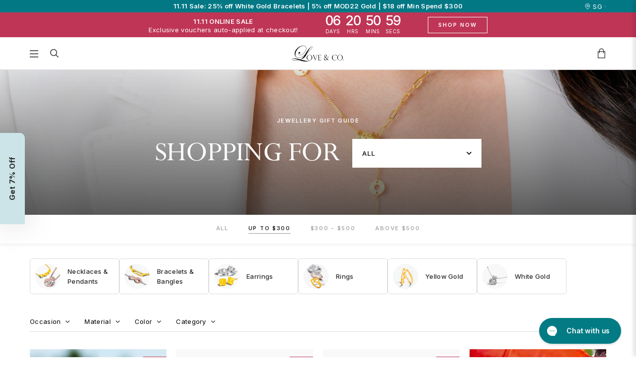

--- FILE ---
content_type: text/html; charset=utf-8
request_url: https://love-and-co.com/collections/gift-guide?limit=18&pf_p_price=0%3A300
body_size: 108455
content:
<!doctype html>
<!--[if IE 9]> <html class="ie9 no-js" lang="en"> <![endif]-->
<!--[if (gt IE 9)|!(IE)]><!-->
  <html class="no-js" lang="en"> <!--<![endif]-->
  <head>
<!-- Start of Shoplift scripts -->
<!-- 2025-04-04T05:00:11.5989395Z -->
<style>.shoplift-hide { opacity: 0 !important; }</style>
<style id="sl-preview-bar-hide">#preview-bar-iframe, #PBarNextFrameWrapper { display: none !important; }</style>
<script type="text/javascript">(function(rootPath, template, themeRole, themeId, isThemePreview){ /* Generated on 2025-11-05T03:00:01.1358871Z */var se=Object.defineProperty;var re=(T,C,k)=>C in T?se(T,C,{enumerable:!0,configurable:!0,writable:!0,value:k}):T[C]=k;var g=(T,C,k)=>re(T,typeof C!="symbol"?C+"":C,k);(function(){"use strict";var T=document.createElement("style");T.textContent=`#shoplift-preview-control{position:fixed;max-width:332px;height:56px;background-color:#141414;z-index:9999;bottom:20px;display:flex;border-radius:8px;box-shadow:13px 22px 7px #0000,9px 14px 7px #00000003,5px 8px 6px #0000000d,2px 4px 4px #00000017,1px 1px 2px #0000001a,0 0 #0000001a;align-items:center;margin:0 auto;left:16px;right:16px;opacity:0;transform:translateY(20px);visibility:hidden;transition:opacity .4s ease-in-out,transform .4s ease-in-out,visibility 0s .4s}#shoplift-preview-control.visible{opacity:1;transform:translateY(0);visibility:visible;transition:opacity .4s ease-in-out,transform .4s ease-in-out,visibility 0s 0s}#shoplift-preview-control *{font-family:Inter,sans-serif;color:#fff;box-sizing:border-box;font-size:16px}#shoplift-preview-variant-title{font-weight:400;line-height:140%;font-size:16px;text-align:start;letter-spacing:-.16px;flex-grow:1;text-wrap:nowrap;overflow:hidden;text-overflow:ellipsis}#shoplift-preview-variant-selector{position:relative;display:block;padding:6px 0;height:100%;min-width:0;flex:1 1 auto}#shoplift-preview-variant-menu-trigger{border:none;cursor:pointer;width:100%;background-color:transparent;padding:0 16px;border-left:1px solid #333;border-right:1px solid #333;height:100%;display:flex;align-items:center;justify-content:start;gap:8px}#shoplift-preview-variant-selector .menu-variant-label{width:24px;height:24px;border-radius:50%;padding:6px;display:flex;justify-content:center;align-items:center;font-size:12px;font-style:normal;font-weight:600;line-height:100%;letter-spacing:-.12px;flex-shrink:0}#shoplift-preview-variant-selector .preview-variant-menu{position:absolute;bottom:110%;transform:translate3d(0,20px,0);visibility:hidden;pointer-events:none;opacity:0;cursor:pointer;background-color:#141414;border:1px solid #141414;border-radius:6px;width:100%;max-height:156px;overflow-y:auto;box-shadow:0 8px 16px #0003;z-index:1;transition:opacity .3s ease-in-out,transform .3s ease-in-out,visibility 0s .3s}#shoplift-preview-variant-selector .preview-variant-menu.preview-variant-menu__visible{visibility:visible;pointer-events:auto;opacity:100;transform:translateZ(0);transition:opacity .3s ease-in-out,transform .3s ease-in-out,visibility 0s 0s}@media screen and (max-width: 400px){#shoplift-preview-variant-selector .preview-variant-menu{position:fixed;left:0;right:0;width:auto;bottom:110%}}#shoplift-preview-variant-selector .preview-variant-menu .preview-variant-menu--item{padding:12px 16px;display:flex;overflow:hidden}#shoplift-preview-variant-selector .preview-variant-menu .preview-variant-menu--item .menu-variant-label{margin-right:6px}#shoplift-preview-variant-selector .preview-variant-menu .preview-variant-menu--item span{overflow:hidden;text-overflow:ellipsis;text-wrap:nowrap;white-space:nowrap;color:#f6f6f6;font-size:14px;font-style:normal;font-weight:500}#shoplift-preview-variant-selector .preview-variant-menu .preview-variant-menu--item:hover{background-color:#545454}#shoplift-preview-variant-selector .preview-variant-menu .preview-variant-menu--item:last-of-type{border-bottom-left-radius:6px;border-bottom-right-radius:6px}#shoplift-preview-variant-selector .preview-variant-menu .preview-variant-menu--item:first-of-type{border-top-left-radius:6px;border-top-right-radius:6px}#shoplift-preview-control div:has(#shoplift-exit-preview-button){padding:0 16px}#shoplift-exit-preview-button{padding:6px 8px;font-weight:500;line-height:75%;border-radius:4px;background-color:transparent;border:none;text-decoration:none}#shoplift-exit-preview-button:hover{cursor:pointer;background-color:#333}`,document.head.appendChild(T);var C=" daum[ /]| deusu/| yadirectfetcher|(?:^|[^g])news(?!sapphire)|(?<! (?:channel/|google/))google(?!(app|/google| pixel))|(?<! cu)bots?(?:\\b|_)|(?<!(?: ya| yandex|^job|inapp;) ?)search|(?<!(?:lib))http|(?<![hg]m)score|@[a-z][\\w-]+\\.|\\(\\)|\\.com|\\b\\d{13}\\b|^<|^[\\w \\.\\-\\(?:\\):]+(?:/v?\\d+(?:\\.\\d+)?(?:\\.\\d{1,10})*?)?(?:,|$)|^[^ ]{50,}$|^\\d+\\b|^\\w+/[\\w\\(\\)]*$|^active|^ad muncher|^amaya|^avsdevicesdk/|^biglotron|^bot|^bw/|^clamav[ /]|^client/|^cobweb/|^custom|^ddg[_-]android|^discourse|^dispatch/\\d|^downcast/|^duckduckgo|^facebook|^getright/|^gozilla/|^hobbit|^hotzonu|^hwcdn/|^jeode/|^jetty/|^jigsaw|^microsoft bits|^movabletype|^mozilla/\\d\\.\\d \\(compatible;?\\)$|^mozilla/\\d\\.\\d \\w*$|^navermailapp|^netsurf|^offline|^owler|^postman|^python|^rank|^read|^reed|^rest|^rss|^snapchat|^space bison|^svn|^swcd |^taringa|^thumbor/|^track|^valid|^w3c|^webbandit/|^webcopier|^wget|^whatsapp|^wordpress|^xenu link sleuth|^yahoo|^yandex|^zdm/\\d|^zoom marketplace/|^{{.*}}$|admin|analyzer|archive|ask jeeves/teoma|bit\\.ly/|bluecoat drtr|browsex|burpcollaborator|capture|catch|check|chrome-lighthouse|chromeframe|classifier|clean|cloud|crawl|cypress/|dareboost|datanyze|dejaclick|detect|dmbrowser|download|evc-batch/|feed|firephp|gomezagent|headless|httrack|hubspot marketing grader|hydra|ibisbrowser|images|insight|inspect|iplabel|ips-agent|java(?!;)|library|mail\\.ru/|manager|measure|neustar wpm|node|nutch|offbyone|optimize|pageburst|pagespeed|parser|perl|phantomjs|pingdom|powermarks|preview|proxy|ptst[ /]\\d|reputation|resolver|retriever|rexx;|rigor|rss\\b|scan|scrape|server|sogou|sparkler/|speedcurve|spider|splash|statuscake|synapse|synthetic|tools|torrent|trace|transcoder|url|virtuoso|wappalyzer|watch|webglance|webkit2png|whatcms/|zgrab",k=/bot|spider|crawl|http|lighthouse/i,A;function M(){if(A instanceof RegExp)return A;try{A=new RegExp(C,"i")}catch{A=k}return A}function U(c){return!!c&&M().test(c)}class E{constructor(){g(this,"timestamp");this.timestamp=new Date}}class D extends E{constructor(t,i,s){super();g(this,"type");g(this,"testId");g(this,"hypothesisId");this.type=3,this.testId=t,this.hypothesisId=i,this.timestamp=s}}class H extends E{constructor(t){super();g(this,"type");g(this,"path");this.type=4,this.path=t}}class F extends E{constructor(t){super();g(this,"type");g(this,"cart");this.type=5,this.cart=t}}class L extends Error{constructor(){super();g(this,"isBot");this.isBot=!0}}function z(c,e,t){for(const i of e.selectors){const s=c.querySelectorAll(i.cssSelector);for(let r=0;r<s.length;r++)t(e.testId,e.hypothesisId)}_(c,e,(i,s,r,n,o)=>o(s,r),t)}function I(c,e,t){for(const i of e.selectors)O(c,e.testId,e.hypothesisId,i,t??(()=>{}));_(c,e,O,t??(()=>{}))}function j(c){return c.urlPatterns.reduce((e,t)=>{switch(t.operator){case"contains":return e+`.*${t}.*`;case"endsWith":return e+`.*${t}`;case"startsWith":return e+`${t}.*`}},"")}function _(c,e,t,i){new MutationObserver(()=>{for(const r of e.selectors)t(c,e.testId,e.hypothesisId,r,i)}).observe(c.documentElement,{childList:!0,subtree:!0})}function O(c,e,t,i,s){const r=c.querySelectorAll(i.cssSelector);for(let n=0;n<r.length;n++){let o=r.item(n);if(o instanceof HTMLElement&&o.dataset.shoplift!==""){o.dataset.shoplift="";for(const l of i.actions.sort(Q))o=B(c,i.cssSelector,o,l)}}return r.length>0&&s?(s(e,t),!0):!1}function B(c,e,t,i){switch(i.type){case"innerHtml":t.innerHTML=i.value;break;case"attribute":G(t,i.scope,i.value);break;case"css":J(c,e,i.value);break;case"js":K(c,t,i);break;case"copy":return W(t);case"remove":Y(t);break;case"move":Z(t,parseInt(i.value));break}return t}function G(c,e,t){c.setAttribute(e,t)}function J(c,e,t){var s;const i=c.createElement("style");i.innerHTML=`${e} { ${t} }`,(s=c.getElementsByTagName("head")[0])==null||s.appendChild(i)}function K(c,e,t){Function("document","element",`"use strict"; ${t.value}`)(c,e)}function W(c){const e=c.cloneNode(!0);if(!c.parentNode)throw"Can't copy node outside of DOM";return c.parentNode.insertBefore(e,c.nextSibling),e}function Y(c){c.remove()}function Z(c,e){if(e===0)return;const t=Array.prototype.slice.call(c.parentElement.children).indexOf(c),i=Math.min(Math.max(t+e,0),c.parentElement.children.length-1);c.parentElement.children.item(i).insertAdjacentElement(e>0?"afterend":"beforebegin",c)}function Q(c,e){return $(c)-$(e)}function $(c){return c.type==="copy"||c.type==="remove"?0:1}var S=(c=>(c[c.Template=0]="Template",c[c.Theme=1]="Theme",c[c.UrlRedirect=2]="UrlRedirect",c[c.Script=3]="Script",c[c.Dom=4]="Dom",c[c.Price=5]="Price",c))(S||{});const X="data:image/svg+xml,%3csvg%20width='12'%20height='12'%20viewBox='0%200%2012%2012'%20fill='none'%20xmlns='http://www.w3.org/2000/svg'%3e%3cpath%20d='M9.96001%207.90004C9.86501%207.90004%209.77001%207.86504%209.69501%207.79004L6.43501%204.53004C6.19501%204.29004%205.80501%204.29004%205.56501%204.53004L2.30501%207.79004C2.16001%207.93504%201.92001%207.93504%201.77501%207.79004C1.63001%207.64504%201.63001%207.40504%201.77501%207.26004L5.03501%204.00004C5.56501%203.47004%206.43001%203.47004%206.96501%204.00004L10.225%207.26004C10.37%207.40504%2010.37%207.64504%2010.225%207.79004C10.15%207.86004%2010.055%207.90004%209.96001%207.90004Z'%20fill='white'/%3e%3c/svg%3e",ee="data:image/svg+xml,%3csvg%20width='14'%20height='24'%20viewBox='0%200%2014%2024'%20fill='none'%20xmlns='http://www.w3.org/2000/svg'%3e%3cpath%20d='M12.3976%2014.5255C12.2833%2013.8788%2012.0498%2013.3024%2011.6952%2012.7961C11.3416%2012.2898%2010.9209%2011.8353%2010.4353%2011.4317C9.94868%2011.0291%209.43546%2010.6488%208.89565%2010.292C8.48487%2010.049%208.09577%209.78565%207.72637%209.50402C7.35697%209.2224%207.08016%208.89503%206.89694%208.51987C6.71273%208.14471%206.67826%207.69533%206.79055%207.1697C6.86345%206.83216%206.97476%206.54647%207.12351%206.31162C7.27324%206.07778%207.47124%205.89986%207.7175%205.77684C7.96377%205.65483%208.21989%205.59383%208.48389%205.59383C8.88087%205.59383%209.17639%205.7016%209.3734%205.91714C9.56943%206.13268%209.68271%206.42345%209.71424%206.78946C9.74576%207.15547%209.72015%207.55401%209.63839%207.98509C9.55663%208.41617%209.43645%208.84724%209.27687%209.27934L13.5127%208.80149C13.9638%207.52656%2014.1017%206.42447%2013.9264%205.49725C13.751%204.56901%2013.2664%203.85122%2012.4724%203.34491C12.239%203.19648%2011.9779%203.07041%2011.6893%202.96569L12.0026%201.50979L9.86397%200L7.3875%201.50979L7.11169%202.78878C6.65166%202.8874%206.21724%203.01957%205.8114%203.19038C4.85292%203.594%204.06684%204.15115%203.45117%204.86385C2.83452%205.57655%202.42571%206.40108%202.22378%207.33847C2.06616%208.06947%202.04942%208.70796%202.17551%209.25087C2.30061%209.7948%202.52028%2010.2828%202.8355%2010.7139C3.14974%2011.145%203.51816%2011.5344%203.93977%2011.881C4.36039%2012.2288%204.782%2012.5521%205.20164%2012.851C5.68334%2013.1702%206.13844%2013.5169%206.56497%2013.8921C6.99052%2014.2672%207.31954%2014.7125%207.55004%2015.228C7.78055%2015.7445%207.81502%2016.3769%207.65347%2017.1262C7.56482%2017.5389%207.43676%2017.8765%207.27028%2018.1388C7.10381%2018.4011%206.89596%2018.5983%206.64772%2018.7295C6.3985%2018.8606%206.12071%2018.9267%205.8114%2018.9267C5.21641%2018.9267%204.79776%2018.6034%204.62833%2018.1632C4.4589%2017.7229%204.47367%2017.2583%204.60075%2016.5639C4.72782%2015.8705%205.05092%2015.1395%205.37107%2014.3699H1.17665C1.17665%2014.3699%200.207341%2016.1115%200.0310135%2017.6762C-0.0655232%2018.5302%200.0635208%2019.2653%200.41519%2019.8844C0.76686%2020.5036%201.33032%2020.9814%202.10655%2021.319C2.39222%2021.443%202.7104%2021.5447%203.05813%2021.623L2.54589%2024H7.17473L7.7047%2021.5386C8.08493%2021.442%208.43857%2021.3231%208.76562%2021.1787C9.73985%2020.7476%2010.52%2020.1427%2011.1071%2019.3649C11.6932%2018.5871%2012.0873%2017.7291%2012.2892%2016.7917C12.4744%2015.9295%2012.5099%2015.1741%2012.3966%2014.5275L12.3976%2014.5255Z'%20fill='white'/%3e%3c/svg%3e";async function te(c){let e=c.replace(/-/g,"+").replace(/_/g,"/");for(;e.length%4;)e+="=";const t=atob(e),i=Uint8Array.from(t,n=>n.charCodeAt(0)),s=new Blob([i]).stream().pipeThrough(new DecompressionStream("gzip")),r=await new Response(s).text();return JSON.parse(r)}function x(c,e){return typeof e=="string"&&/\d{4}-\d{2}-\d{2}T\d{2}:\d{2}:\d{2}.\d+(?:Z|[+-]\d+)/.test(e)?new Date(e):e}function V(c,e){return e}let R=!1;class ie{constructor(e,t,i,s,r,n,o,l,a,d,f){g(this,"temporarySessionKey","Shoplift_Session");g(this,"essentialSessionKey","Shoplift_Essential");g(this,"analyticsSessionKey","Shoplift_Analytics");g(this,"legacySessionKey");g(this,"cssHideClass");g(this,"testConfigs");g(this,"inactiveTestConfigs");g(this,"testsFilteredByAudience");g(this,"sendPageView");g(this,"shopliftDebug");g(this,"gaConfig");g(this,"getCountryTimeout");g(this,"state");g(this,"shopifyAnalyticsId");g(this,"cookie",document.cookie);g(this,"isSyncing",!1);g(this,"isSyncingGA",!1);g(this,"fetch");g(this,"localStorageSet");g(this,"localStorageGet");g(this,"sessionStorageSet",window.sessionStorage.setItem.bind(window.sessionStorage));g(this,"sessionStorageGet",window.sessionStorage.getItem.bind(window.sessionStorage));g(this,"urlParams",new URLSearchParams(window.location.search));g(this,"device");g(this,"logHistory");this.shop=e,this.host=t,this.eventHost=i,this.disableReferrerOverride=l,this.logHistory=[],this.legacySessionKey=`SHOPLIFT_SESSION_${this.shop}`,this.cssHideClass=s?"shoplift-hide":"",this.testConfigs=d.map(v=>({...v,startAt:new Date(v.startAt),statusHistory:v.statusHistory.map(u=>({...u,createdAt:new Date(u.createdAt)}))})),this.inactiveTestConfigs=f,this.sendPageView=!!r,this.shopliftDebug=n===!0,this.gaConfig=o!=={"sendEvents":false,"mode":"gtag"}?o:{sendEvents:!1},this.fetch=window.fetch.bind(window),this.localStorageSet=window.localStorage.setItem.bind(window.localStorage),this.localStorageGet=window.localStorage.getItem.bind(window.localStorage);const b=this.getDeviceType();this.device=b!=="tablet"?b:"mobile",this.state=this.loadState(),this.shopifyAnalyticsId=this.getShopifyAnalyticsId(),this.testsFilteredByAudience=d.filter(v=>v.status=="active"),this.getCountryTimeout=a===1000?1e3:a,this.log("State Loaded",JSON.stringify(this.state))}async init(){var e;try{if(this.log("Shoplift script initializing"),window.Shopify&&window.Shopify.designMode){this.log("Skipping script for design mode");return}if(window.location.href.includes("slScreenshot=true")){this.log("Skipping script for screenshot");return}if(window.location.hostname.endsWith(".edgemesh.com")){this.log("Skipping script for preview");return}if(window.location.href.includes("isShopliftMerchant")){const i=this.urlParams.get("isShopliftMerchant")==="true";this.log("Setting merchant session to %s",i),this.state.temporary.isMerchant=i,this.persistTemporaryState()}if(this.state.temporary.isMerchant){this.log("Setting up preview for merchant"),typeof window.shoplift!="object"&&this.setShopliftStub(),this.state.temporary.previewConfig||this.hidePage(),await this.initPreview(),(e=document.querySelector("#sl-preview-bar-hide"))==null||e.remove();return}if(this.state.temporary.previewConfig=void 0,U(navigator.userAgent))return;if(navigator.userAgent.includes("Chrome/118")){this.log("Random: %o",[Math.random(),Math.random(),Math.random()]);const i=await this.makeRequest({url:`${this.eventHost}/api/v0/events/ip`,method:"get"}).then(s=>s==null?void 0:s.json());this.log(`IP: ${i}`),this.makeRequest({url:`${this.eventHost}/api/v0/logs`,method:"post",data:JSON.stringify(this.debugState(),V)}).catch()}if(this.shopifyAnalyticsId=this.getShopifyAnalyticsId(),this.monitorConsentChange(),this.checkForThemePreview())return;if(!this.disableReferrerOverride&&this.state.temporary.originalReferrer!=null){this.log(`Overriding referrer from '${document.referrer}' to '${this.state.temporary.originalReferrer}'`);const i=this.state.temporary.originalReferrer;delete this.state.temporary.originalReferrer,this.persistTemporaryState(),Object.defineProperty(document,"referrer",{get:()=>i,enumerable:!0,configurable:!0})}if(await this.refreshVisitor(this.shopifyAnalyticsId),await this.handleVisitorTest()){this.log("Redirecting for visitor test");return}this.setShoplift(),this.showPage(),await this.ensureCartAttributesForExistingPriceTests(!1),await this.finalize(),console.log("SHOPLIFT SCRIPT INITIALIZED!")}catch(t){if(t instanceof L)return;throw t}finally{typeof window.shoplift!="object"&&this.setShopliftStub()}}getVariantColor(e){switch(e){case"a":return{text:"#141414",bg:"#E2E2E2"};case"b":return{text:"rgba(255, 255, 255, 1)",bg:"rgba(37, 99, 235, 1)"}}}async initPreview(){const e=this.urlParams.get("previewConfig");if(e){this.state.temporary.previewConfig=void 0,this.log("Setting up the preview"),this.log("Found preview config, writing to temporary state");const t=await te(e);if(this.state.temporary.previewConfig=t,this.state.temporary.previewConfig.testTypeCategory===S.Price){this.hidePage(!0);const s=this.state.temporary.previewConfig;let r=`${this.host}/api/dom-selectors/${s.storeId}/${s.testId}/${s.isDraft||!1}`;s.shopifyProductId&&(r+=`?productId=${s.shopifyProductId}`);const n=await this.makeJsonRequest({method:"get",url:r}).catch(o=>(this.log("Error getting domSelectors",o),null));s.variants.forEach(o=>{var l;return o.domSelectors=(l=n[o.id])==null?void 0:l.domSelectors})}this.persistTemporaryState();const i=new URL(window.location.toString());i.searchParams.delete("previewConfig"),this.queueRedirect(i)}else if(this.state.temporary.previewConfig){this.showPage();const t=this.state.temporary.previewConfig;t.testTypeCategory===S.Template&&this.handleTemplatePreview(t)&&this.initPreviewControls(t),t.testTypeCategory===S.UrlRedirect&&this.handleUrlPreview(t)&&this.initPreviewControls(t),t.testTypeCategory===S.Script&&this.handleScriptPreview(t)&&this.initPreviewControls(t),t.testTypeCategory===S.Price&&await this.handlePricePreview(t)&&this.initPreviewControls(t)}}initPreviewControls(e){document.addEventListener("DOMContentLoaded",()=>{const t=e.variants.find(u=>u.id===e.currentVariant),i=(t==null?void 0:t.label)||"a",s=e.variants,r=document.createElement("div");r.id="shoplift-preview-control";const n=document.createElement("div"),o=document.createElement("img");o.src=ee,o.height=24,o.width=14,n.style.padding="0 16px",n.style.lineHeight="100%",n.appendChild(o),r.appendChild(n);const l=document.createElement("div");l.id="shoplift-preview-variant-selector";const a=document.createElement("button");a.id="shoplift-preview-variant-menu-trigger";const d=document.createElement("div");d.className="menu-variant-label",d.style.backgroundColor=this.getVariantColor(i).bg,d.style.color=this.getVariantColor(i).text,d.innerText=i.toUpperCase(),a.appendChild(d);const f=document.createElement("span");if(f.id="shoplift-preview-variant-title",f.innerText=t!=null&&t.title?t.title:"Untitled variant "+i.toUpperCase(),a.appendChild(f),s.length>1){const u=document.createElement("img");u.src=X,u.width=12,u.height=12,u.style.height="12px",u.style.width="12px",a.appendChild(u);const p=document.createElement("div");p.className="preview-variant-menu";for(const h of e.variants.filter(m=>m.id!==e.currentVariant)){const m=document.createElement("div");m.className="preview-variant-menu--item";const w=document.createElement("div");w.className="menu-variant-label",w.style.backgroundColor=this.getVariantColor(h.label).bg,w.style.color=this.getVariantColor(h.label).text,w.style.flexShrink="0",w.innerText=h.label.toUpperCase(),m.appendChild(w);const y=document.createElement("span");y.innerText=h.title?h.title:"Untitled variant "+h.label.toUpperCase(),m.appendChild(y),m.addEventListener("click",()=>{this.pickVariant(h.id)}),p.appendChild(m)}l.appendChild(p),a.addEventListener("click",()=>{p.className!=="preview-variant-menu preview-variant-menu__visible"?p.classList.add("preview-variant-menu__visible"):p.classList.remove("preview-variant-menu__visible")}),document.addEventListener("click",h=>{h.target instanceof Element&&!a.contains(h.target)&&p.className==="preview-variant-menu preview-variant-menu__visible"&&p.classList.remove("preview-variant-menu__visible")})}else a.style.pointerEvents="none",d.style.margin="0";l.appendChild(a),r.appendChild(l);const b=document.createElement("div"),v=document.createElement("button");v.id="shoplift-exit-preview-button",v.innerText="Exit",b.appendChild(v),v.addEventListener("click",()=>{this.exitPreview()}),r.appendChild(b),document.body.appendChild(r),requestAnimationFrame(()=>{r.classList.add("visible")})}),this.ensureCartAttributesForExistingPriceTests(!0).catch(t=>{this.log("Error ensuring cart attributes for price test",t)})}pickVariant(e){var t,i,s,r;if(this.state.temporary.previewConfig){const n=this.state.temporary.previewConfig,o=new URL(window.location.toString());if(n.testTypeCategory===S.UrlRedirect){const l=(t=n.variants.find(a=>a.id===n.currentVariant))==null?void 0:t.redirectUrl;if(o.pathname===l){const a=(i=n.variants.find(d=>d.id===e))==null?void 0:i.redirectUrl;a&&(o.pathname=a)}}if(n.testTypeCategory===S.Template){const l=(s=n.variants.find(a=>a.id===n.currentVariant))==null?void 0:s.pathName;if(l&&o.pathname===l){const a=(r=n.variants.find(d=>d.id===e))==null?void 0:r.pathName;a&&a!==l&&(o.pathname=a)}}n.currentVariant=e,this.persistTemporaryState(),this.queueRedirect(o)}}exitPreview(){var t,i,s,r;const e=new URL(window.location.toString());if(((t=this.state.temporary.previewConfig)==null?void 0:t.testTypeCategory)===S.Template&&e.searchParams.delete("view"),((i=this.state.temporary.previewConfig)==null?void 0:i.testTypeCategory)===S.Script&&e.searchParams.delete("slVariant"),((s=this.state.temporary.previewConfig)==null?void 0:s.testTypeCategory)===S.UrlRedirect){const o=this.state.temporary.previewConfig.variants.filter(a=>a.label!=="a"&&a.redirectUrl!==null).map(a=>a.redirectUrl),l=(r=this.state.temporary.previewConfig.variants.find(a=>a.label==="a"))==null?void 0:r.redirectUrl;o.includes(e.pathname)&&l&&(e.pathname=l)}this.state.temporary.previewConfig=void 0,this.persistTemporaryState(),this.hidePage(),this.queueRedirect(e)}handleTemplatePreview(e){const t=e.currentVariant,i=e.variants.find(n=>n.id===t);if(!i)return!1;this.log("Setting up template preview for type",i.type);const s=new URL(window.location.toString()),r=s.searchParams.get("view");return this.typeFromTemplate()==i.type&&r!==i.affix&&i.affix&&(this.log("Template type matches current variant, redirecting"),s.searchParams.delete("view"),this.log("Setting the new viewParam"),this.hidePage(),s.searchParams.set("view",i.affix),this.queueRedirect(s)),r!==null&&r!==i.affix&&(s.searchParams.delete("view"),this.hidePage(),this.queueRedirect(s)),!0}handleUrlPreview(e){var n;const t=e.currentVariant,i=e.variants.find(o=>o.id===t),s=(n=e.variants.find(o=>o.isControl))==null?void 0:n.redirectUrl;if(!i)return!1;this.log("Setting up URL redirect preview");const r=new URL(window.location.toString());return r.pathname===s&&!i.isControl&&i.redirectUrl!==null&&(this.log("Url matches control, redirecting"),this.hidePage(),r.pathname=i.redirectUrl,this.queueRedirect(r)),!0}handleScriptPreview(e){const t=e.currentVariant,i=e.variants.find(n=>n.id===t);if(!i)return!1;this.log("Setting up script preview");const s=new URL(window.location.toString());return s.searchParams.get("slVariant")!==i.id&&(this.log("current id doesn't match the variant, redirecting"),s.searchParams.delete("slVariant"),this.log("Setting the new slVariantParam"),this.hidePage(),s.searchParams.set("slVariant",i.id),this.queueRedirect(s)),!0}async handlePricePreview(e){const t=e.currentVariant,i=e.variants.find(s=>s.id===t);return i?(this.log("Setting up price preview"),i.domSelectors&&i.domSelectors.length>0&&(I(document,{testId:e.testId,hypothesisId:i.id,selectors:i.domSelectors}),await this.ensureCartAttributesForExistingPriceTests(!0)),!0):!1}async finalize(){const e=await this.getCartState();e!==null&&this.queueCartUpdate(e),this.pruneStateAndSave(),await this.syncAllEvents()}setShoplift(){this.log("Setting up public API");const t=this.urlParams.get("slVariant")==="true",i=t?null:this.urlParams.get("slVariant");window.shoplift={isHypothesisActive:async s=>{if(this.log("Script checking variant for hypothesis '%s'",s),t)return this.log("Forcing variant for hypothesis '%s'",s),!0;if(i!==null)return this.log("Forcing hypothesis '%s'",i),s===i;const r=this.testConfigs.find(o=>o.hypotheses.some(l=>l.id===s));if(!r)return this.log("No test found for hypothesis '%s'",s),!1;const n=this.state.essential.visitorTests.find(o=>o.testId===r.id);return n?(this.log("Active visitor test found",s),n.hypothesisId===s):(await this.manuallySplitVisitor(r),this.testConfigs.some(o=>o.hypotheses.some(l=>l.id===s&&this.state.essential.visitorTests.some(a=>a.hypothesisId===l.id))))},setAnalyticsConsent:async s=>{await this.onConsentChange(s,!0)},getVisitorData:()=>({visitor:this.state.analytics.visitor,visitorTests:this.state.essential.visitorTests.filter(s=>!s.isInvalid).map(s=>{const{shouldSendToGa:r,...n}=s;return n})})}}setShopliftStub(){this.log("Setting up stubbed public API");const t=this.urlParams.get("slVariant")==="true",i=t?null:this.urlParams.get("slVariant");window.shoplift={isHypothesisActive:s=>Promise.resolve(t||s===i),setAnalyticsConsent:()=>Promise.resolve(),getVisitorData:()=>({visitor:null,visitorTests:[]})}}async manuallySplitVisitor(e){this.log("Starting manual split for test '%s'",e.id),await this.handleVisitorTest([e]),this.saveState(),this.syncAllEvents()}async handleVisitorTest(e){await this.filterTestsByAudience(this.testConfigs,this.state.analytics.visitor??this.buildBaseVisitor(),this.state.essential.visitorTests);let t=e?e.filter(i=>this.testsFilteredByAudience.some(s=>s.id===i.id)):[...this.testsForUrl(this.testsFilteredByAudience),...this.domTestsForUrl(this.testsFilteredByAudience)];try{if(t.length===0)return this.log("No tests found"),!1;this.log("Checking for existing visitor test on page");const i=this.getCurrentVisitorHypothesis(t);if(i){this.log("Found current visitor test");const o=this.considerRedirect(i);return o&&(this.log("Redirecting for current visitor test"),this.redirect(i)),o}this.log("No active test relation for test page");const s=this.testsForUrl(this.inactiveTestConfigs.filter(o=>this.testIsPaused(o)&&o.hypotheses.some(l=>this.state.essential.visitorTests.some(a=>a.hypothesisId===l.id)))).map(o=>o.id);if(s.length>0)return this.log("Visitor has paused tests for test page, skipping test assignment: %o",s),!1;if(this.hasThemeAndOtherTestTypes(this.testsFilteredByAudience)){this.log("Store has both theme and non-theme tests");const o=this.visitorActiveTestType();this.log("Current visitor test type is '%s'",o);let l;switch(o){case"templateOrUrlRedirect":this.log("Filtering to non-theme tests"),l=d=>d!=="theme";break;case"theme":this.log("Filtering to theme tests"),l=d=>d==="theme";break;case null:l=Math.random()>.5?(this.log("Filtering to theme tests"),d=>d==="theme"):(this.log("Filtering to non-theme tests"),d=>d!=="theme");break}const a=t.filter(d=>d.hypotheses.every(f=>!f.isControl||!l(f.type)));this.log(`Blocking visitor from being assigned to filtered test IDs: ["${a.map(d=>d.id).join('", "')}"]`),this.state.essential.visitorTests.push(...a.map(d=>({createdAt:new Date,testId:d.id,hypothesisId:null,isThemeTest:d.hypotheses.some(f=>f.type==="theme"),shouldSendToGa:!1,isSaved:!0,isInvalid:!0,themeId:void 0}))),t=t.filter(d=>d.hypotheses.some(f=>f.isControl&&l(f.type)))}if(t.length===0)return this.log("No tests found"),!1;const r=t[Math.floor(Math.random()*t.length)],n=this.pickHypothesis(r);if(n){this.log("Adding local visitor to test '%s', hypothesis '%s'",r.id,n.id),this.queueAddVisitorToTest(r.id,n);const o=this.considerRedirect(n);return o&&(this.log("Redirecting for new test"),this.redirect(n)),o}return this.log("No hypothesis found"),!1}finally{this.includeInDomTests(),this.saveState()}}includeInDomTests(){const e=this.getDomTestsForCurrentUrl(),t=this.getVisitorDomHypothesis(e);for(const i of e){this.log("Evaluating dom test '%s'",i.id);const r=t.find(n=>i.hypotheses.some(o=>n.id===o.id))??this.pickHypothesis(i);if(!r){this.log("Failed to pick hypothesis for test");continue}if(r.isControl){this.log("Control hypothesis - applying DOM selectors and watching for variant selectors");const n=i.hypotheses.filter(o=>o.id!==r.id).flatMap(o=>{var l;return((l=o.domSelectors)==null?void 0:l.map(a=>({...a,testId:i.id})))??[]});n.length>0&&z(document,{testId:i.id,hypothesisId:r.id,selectors:n},o=>{this.queueAddVisitorToTest(o,r),this.syncAllEvents()})}if(!r.domSelectors||r.domSelectors.length===0){this.log("No selectors found, skipping hypothesis");continue}this.log("Watching for selectors"),I(document,{testId:i.id,hypothesisId:r.id,selectors:r.domSelectors},n=>{this.queueAddVisitorToTest(n,r),this.syncAllEvents()})}}considerRedirect(e){if(this.log("Considering redirect for hypothesis '%s'",e.id),e.isControl)return this.log("Skipping redirect for control"),!1;if(e.type==="basicScript"||e.type==="manualScript")return this.log("Skipping redirect for script test"),!1;const t=this.state.essential.visitorTests.find(n=>n.hypothesisId===e.id),i=new URL(window.location.toString()),r=new URLSearchParams(window.location.search).get("view");if(e.type==="theme"){if(!(e.themeId===themeId)){if(this.log("Theme id '%s' is not hypothesis theme ID '%s'",e.themeId,themeId),t&&t.themeId!==e.themeId&&(t.themeId===themeId||!this.isThemePreview()))this.log("On old theme, redirecting and updating local visitor"),t.themeId=e.themeId;else if(this.isThemePreview())return this.log("On non-test theme, skipping redirect"),!1;return this.log("Hiding page to redirect for theme test"),this.hidePage(),!0}return!1}else if(e.type!=="dom"&&e.type!=="price"&&e.affix!==template.suffix&&e.affix!==r||e.redirectPath&&!i.pathname.endsWith(e.redirectPath))return this.log("Hiding page to redirect for template test"),this.hidePage(),!0;return this.log("Not redirecting"),!1}redirect(e){if(this.log("Redirecting to hypothesis '%s'",e.id),e.isControl)return;const t=new URL(window.location.toString());if(t.searchParams.delete("view"),e.redirectPath){const i=RegExp("^(/w{2}-w{2})/").exec(t.pathname);if(i&&i.length>1){const s=i[1];t.pathname=`${s}${e.redirectPath}`}else t.pathname=e.redirectPath}else e.type==="theme"?(t.searchParams.set("_ab","0"),t.searchParams.set("_fd","0"),t.searchParams.set("_sc","1"),t.searchParams.set("preview_theme_id",e.themeId.toString())):e.type!=="urlRedirect"&&t.searchParams.set("view",e.affix);this.queueRedirect(t)}async refreshVisitor(e){if(e===null||!this.state.essential.isFirstLoad||!this.testConfigs.some(i=>i.visitorOption!=="all"))return;this.log("Refreshing visitor"),this.hidePage();const t=await this.getVisitor(e);t&&t.id&&this.updateLocalVisitor(t)}buildBaseVisitor(){return{shopifyAnalyticsId:this.shopifyAnalyticsId,device:this.device,country:null,...this.state.essential.initialState}}getInitialState(){const e=this.getUTMValue("utm_source")??"",t=this.getUTMValue("utm_medium")??"",i=this.getUTMValue("utm_campaign")??"",s=this.getUTMValue("utm_content")??"",r=window.document.referrer,n=this.device;return{createdAt:new Date,utmSource:e,utmMedium:t,utmCampaign:i,utmContent:s,referrer:r,device:n}}checkForThemePreview(){var e,t;return this.log("Checking for theme preview"),window.location.hostname.endsWith(".shopifypreview.com")?(this.log("on shopify preview domain"),this.clearThemeBar(!0,!1,this.state),(e=document.querySelector("#sl-preview-bar-hide"))==null||e.remove(),!1):this.isThemePreview()?this.state.essential.visitorTests.some(i=>i.isThemeTest&&i.hypothesisId!=null&&this.getHypothesis(i.hypothesisId)&&i.themeId===themeId)?(this.log("On active theme test, removing theme bar"),this.clearThemeBar(!1,!0,this.state),!1):this.state.essential.visitorTests.some(i=>i.isThemeTest&&i.hypothesisId!=null&&!this.getHypothesis(i.hypothesisId)&&i.themeId===themeId)?(this.log("Visitor is on an inactive theme test, redirecting to main theme"),this.redirectToMainTheme(),!0):this.state.essential.isFirstLoad?(this.log("No visitor found on theme preview, redirecting to main theme"),this.redirectToMainTheme(),!0):this.inactiveTestConfigs.some(i=>i.hypotheses.some(s=>s.themeId===themeId))?(this.log("Current theme is an inactive theme test, redirecting to main theme"),this.redirectToMainTheme(),!0):this.testConfigs.some(i=>i.hypotheses.some(s=>s.themeId===themeId))?(this.log("Falling back to clearing theme bar"),this.clearThemeBar(!1,!0,this.state),!1):(this.log("No tests on current theme, skipping script"),this.clearThemeBar(!0,!1,this.state),(t=document.querySelector("#sl-preview-bar-hide"))==null||t.remove(),!0):(this.log("Not on theme preview"),this.clearThemeBar(!0,!1,this.state),!1)}redirectToMainTheme(){this.hidePage();const e=new URL(window.location.toString());e.searchParams.set("preview_theme_id",""),this.queueRedirect(e)}testsForUrl(e){const t=new URL(window.location.href),i=this.typeFromTemplate();return e.filter(s=>s.hypotheses.some(r=>r.type!=="dom"&&r.type!=="price"&&(r.isControl&&r.type===i&&r.affix===template.suffix||r.type==="theme"||r.isControl&&r.type==="urlRedirect"&&r.redirectPath&&t.pathname.endsWith(r.redirectPath)||r.type==="basicScript"))&&(s.ignoreTestViewParameterEnforcement||!t.searchParams.has("view")||s.hypotheses.map(r=>r.affix).includes(t.searchParams.get("view")??"")))}domTestsForUrl(e){const t=new URL(window.location.href);return e.filter(i=>i.hypotheses.some(s=>(s.type==="dom"||s.type==="price")&&s.domSelectors&&s.domSelectors.some(r=>new RegExp(j(r)).test(t.toString()))))}async filterTestsByAudience(e,t,i){const s=[];let r=t.country;!r&&e.some(n=>n.requiresCountry&&!i.some(o=>o.testId===n.id))&&(this.log("Hiding page to check geoip"),this.hidePage(),r=await this.makeJsonRequest({method:"get",url:`${this.eventHost}/api/v0/visitors/get-country`,signal:AbortSignal.timeout(this.getCountryTimeout)}).catch(n=>(this.log("Error getting country",n),null)));for(const n of e){if(this.log("Checking audience for test '%s'",n.id),this.state.essential.visitorTests.some(a=>a.testId===n.id&&a.hypothesisId==null)){console.log(`Skipping blocked test '${n.id}'`);continue}const o=this.visitorCreatedDuringTestActive(n.statusHistory);(i.some(a=>a.testId===n.id&&(n.device==="all"||n.device===t.device&&n.device===this.device))||this.isTargetAudience(n,t,o,r))&&(this.log("Visitor is in audience for test '%s'",n.id),s.push(n))}this.testsFilteredByAudience=s}isTargetAudience(e,t,i,s){const r=this.getChannel(t);return(e.device==="all"||e.device===t.device&&e.device===this.device)&&(e.visitorOption==="all"||e.visitorOption==="new"&&i||e.visitorOption==="returning"&&!i)&&(e.targetAudiences.length===0||e.targetAudiences.reduce((n,o)=>n||o.reduce((l,a)=>l&&a(t,i,r,s),!0),!1))}visitorCreatedDuringTestActive(e){let t="";for(const i of e){if(this.state.analytics.visitor!==null&&this.state.analytics.visitor.createdAt<i.createdAt||this.state.essential.initialState.createdAt<i.createdAt)break;t=i.status}return t==="active"}getDomTestsForCurrentUrl(){return this.domTestsForUrl(this.testsFilteredByAudience)}getCurrentVisitorHypothesis(e){return e.flatMap(t=>t.hypotheses).find(t=>t.type!=="dom"&&t.type!=="price"&&this.state.essential.visitorTests.some(i=>i.hypothesisId===t.id))}getVisitorDomHypothesis(e){return e.flatMap(t=>t.hypotheses).filter(t=>(t.type==="dom"||t.type==="price")&&this.state.essential.visitorTests.some(i=>i.hypothesisId===t.id))}getHypothesis(e){return this.testConfigs.filter(t=>t.hypotheses.some(i=>i.id===e)).map(t=>t.hypotheses.find(i=>i.id===e))[0]}hasThemeTest(e){return e.some(t=>t.hypotheses.some(i=>i.type==="theme"))}hasTestThatIsNotThemeTest(e){return e.some(t=>t.hypotheses.some(i=>i.type!=="theme"&&i.type!=="dom"&&i.type!=="price"))}hasThemeAndOtherTestTypes(e){return this.hasThemeTest(e)&&this.hasTestThatIsNotThemeTest(e)}testIsPaused(e){return e.status==="paused"||e.status==="incompatible"||e.status==="suspended"}visitorActiveTestType(){const e=this.state.essential.visitorTests.filter(t=>this.testConfigs.some(i=>i.hypotheses.some(s=>s.id==t.hypothesisId)));return e.length===0?null:e.some(t=>t.isThemeTest)?"theme":"templateOrUrlRedirect"}pickHypothesis(e){let t=Math.random();const i=e.hypotheses.reduce((r,n)=>r+n.visitorCount,0);return e.hypotheses.sort((r,n)=>r.isControl?n.isControl?0:-1:n.isControl?1:0).reduce((r,n)=>{if(r!==null)return r;const l=e.hypotheses.reduce((a,d)=>a&&d.visitorCount>20,!0)?n.visitorCount/i-n.trafficPercentage:0;return t<=n.trafficPercentage-l?n:(t-=n.trafficPercentage,null)},null)}typeFromTemplate(){switch(template.type){case"collection-list":return"collectionList";case"page":return"landing";case"article":case"blog":case"cart":case"collection":case"index":case"product":case"search":return template.type;default:return null}}queueRedirect(e){this.saveState(),this.disableReferrerOverride||(this.log(`Saving temporary referrer override '${document.referrer}'`),this.state.temporary.originalReferrer=document.referrer,this.persistTemporaryState()),window.setTimeout(()=>window.location.assign(e),0),window.setTimeout(()=>void this.syncAllEvents(),2e3)}async syncAllEvents(){const e=async()=>{if(this.isSyncing){window.setTimeout(()=>void(async()=>await e())(),500);return}try{this.isSyncing=!0,await this.syncEvents(),this.syncGAEvents()}finally{this.isSyncing=!1}};await e()}async syncEvents(){var i,s;if(!this.state.essential.consentApproved||!this.shopifyAnalyticsId||this.state.analytics.queue.length===0)return;const e=this.state.analytics.queue.length,t=this.state.analytics.queue.splice(0,e);this.log("Syncing %s events",e);try{const r={shop:this.shop,visitorDetails:{shopifyAnalyticsId:this.shopifyAnalyticsId,device:((i=this.state.analytics.visitor)==null?void 0:i.device)??this.device,country:((s=this.state.analytics.visitor)==null?void 0:s.country)??null,...this.state.essential.initialState},events:this.state.essential.visitorTests.filter(o=>!o.isInvalid&&!o.isSaved&&o.hypothesisId!=null).map(o=>new D(o.testId,o.hypothesisId,o.createdAt)).concat(t)};await this.sendEvents(r);const n=await this.getVisitor(this.shopifyAnalyticsId);n!==null&&this.updateLocalVisitor(n);for(const o of this.state.essential.visitorTests.filter(l=>!l.isInvalid&&!l.isSaved))o.isSaved=!0}catch{this.state.analytics.queue.splice(0,0,...t)}finally{this.saveState()}}syncGAEvents(){if(!this.gaConfig.sendEvents){if(R)return;R=!0,this.log("UseGtag is false — skipping GA Events");return}if(!this.state.essential.consentApproved){this.log("Consent not approved — skipping GA Events");return}if(this.isSyncingGA){this.log("Already syncing GA - skipping GA events");return}const e=this.state.essential.visitorTests.filter(t=>t.shouldSendToGa);if(e.length===0){this.log("No GA Events to sync");return}this.isSyncingGA=!0,this.log("Syncing %s GA Events",e.length),Promise.allSettled(e.map(t=>this.sendGAEvent(t))).then(()=>this.log("All gtag events sent")).finally(()=>this.isSyncingGA=!1)}sendGAEvent(e){return new Promise(t=>{this.log("Sending GA Event for test %s, hypothesis %s",e.testId,e.hypothesisId);const i=()=>{this.log("GA acknowledged event for hypothesis %s",e.hypothesisId),e.shouldSendToGa=!1,this.persistEssentialState(),t()},s={exp_variant_string:`SL-${e.testId}-${e.hypothesisId}`};this.shopliftDebug&&Object.assign(s,{debug_mode:!0});function r(n,o,l){window.dataLayer=window.dataLayer||[],window.dataLayer.push(arguments)}this.gaConfig.mode==="gtag"?r("event","experience_impression",{...s,event_callback:i}):(window.dataLayer=window.dataLayer||[],window.dataLayer.push({event:"experience_impression",...s,eventCallback:i}))})}updateLocalVisitor(e){let t;({visitorTests:t,...this.state.analytics.visitor}=e);for(const i of this.state.essential.visitorTests.filter(s=>!t.some(r=>r.testId===s.testId)))i.isSaved=!0,i.isInvalid=!0;for(const i of t){const s=this.state.essential.visitorTests.findIndex(n=>n.testId===i.testId);s!==-1?(i.isInvalid=!1,this.state.essential.visitorTests.splice(s,1,i)):this.state.essential.visitorTests.push(i)}this.state.analytics.visitor.storedAt=new Date}async getVisitor(e){try{return await this.makeJsonRequest({method:"get",url:`${this.eventHost}/api/v0/visitors/by-key/${this.shop}/${e}`})}catch{return null}}async sendEvents(e){await this.makeRequest({method:"post",url:`${this.eventHost}/api/v0/events`,data:JSON.stringify(e)})}getUTMValue(e){const i=decodeURIComponent(window.location.search.substring(1)).split("&");for(let s=0;s<i.length;s++){const r=i[s].split("=");if(r[0]===e)return r[1]||null}return null}hidePage(e){this.log("Hiding page"),this.cssHideClass&&!window.document.documentElement.classList.contains(this.cssHideClass)&&(window.document.documentElement.classList.add(this.cssHideClass),e||setTimeout(this.removeAsyncHide(this.cssHideClass),2e3))}showPage(){this.cssHideClass&&this.removeAsyncHide(this.cssHideClass)()}getDeviceType(){function e(){let i=!1;return function(s){(/(android|bb\d+|meego).+mobile|avantgo|bada\/|blackberry|blazer|compal|elaine|fennec|hiptop|iemobile|ip(hone|od)|iris|kindle|lge |maemo|midp|mmp|mobile.+firefox|netfront|opera m(ob|in)i|palm( os)?|phone|p(ixi|re)\/|plucker|pocket|psp|series(4|6)0|symbian|treo|up\.(browser|link)|vodafone|wap|windows ce|xda|xiino/i.test(s)||/1207|6310|6590|3gso|4thp|50[1-6]i|770s|802s|a wa|abac|ac(er|oo|s\-)|ai(ko|rn)|al(av|ca|co)|amoi|an(ex|ny|yw)|aptu|ar(ch|go)|as(te|us)|attw|au(di|\-m|r |s )|avan|be(ck|ll|nq)|bi(lb|rd)|bl(ac|az)|br(e|v)w|bumb|bw\-(n|u)|c55\/|capi|ccwa|cdm\-|cell|chtm|cldc|cmd\-|co(mp|nd)|craw|da(it|ll|ng)|dbte|dc\-s|devi|dica|dmob|do(c|p)o|ds(12|\-d)|el(49|ai)|em(l2|ul)|er(ic|k0)|esl8|ez([4-7]0|os|wa|ze)|fetc|fly(\-|_)|g1 u|g560|gene|gf\-5|g\-mo|go(\.w|od)|gr(ad|un)|haie|hcit|hd\-(m|p|t)|hei\-|hi(pt|ta)|hp( i|ip)|hs\-c|ht(c(\-| |_|a|g|p|s|t)|tp)|hu(aw|tc)|i\-(20|go|ma)|i230|iac( |\-|\/)|ibro|idea|ig01|ikom|im1k|inno|ipaq|iris|ja(t|v)a|jbro|jemu|jigs|kddi|keji|kgt( |\/)|klon|kpt |kwc\-|kyo(c|k)|le(no|xi)|lg( g|\/(k|l|u)|50|54|\-[a-w])|libw|lynx|m1\-w|m3ga|m50\/|ma(te|ui|xo)|mc(01|21|ca)|m\-cr|me(rc|ri)|mi(o8|oa|ts)|mmef|mo(01|02|bi|de|do|t(\-| |o|v)|zz)|mt(50|p1|v )|mwbp|mywa|n10[0-2]|n20[2-3]|n30(0|2)|n50(0|2|5)|n7(0(0|1)|10)|ne((c|m)\-|on|tf|wf|wg|wt)|nok(6|i)|nzph|o2im|op(ti|wv)|oran|owg1|p800|pan(a|d|t)|pdxg|pg(13|\-([1-8]|c))|phil|pire|pl(ay|uc)|pn\-2|po(ck|rt|se)|prox|psio|pt\-g|qa\-a|qc(07|12|21|32|60|\-[2-7]|i\-)|qtek|r380|r600|raks|rim9|ro(ve|zo)|s55\/|sa(ge|ma|mm|ms|ny|va)|sc(01|h\-|oo|p\-)|sdk\/|se(c(\-|0|1)|47|mc|nd|ri)|sgh\-|shar|sie(\-|m)|sk\-0|sl(45|id)|sm(al|ar|b3|it|t5)|so(ft|ny)|sp(01|h\-|v\-|v )|sy(01|mb)|t2(18|50)|t6(00|10|18)|ta(gt|lk)|tcl\-|tdg\-|tel(i|m)|tim\-|t\-mo|to(pl|sh)|ts(70|m\-|m3|m5)|tx\-9|up(\.b|g1|si)|utst|v400|v750|veri|vi(rg|te)|vk(40|5[0-3]|\-v)|vm40|voda|vulc|vx(52|53|60|61|70|80|81|83|85|98)|w3c(\-| )|webc|whit|wi(g |nc|nw)|wmlb|wonu|x700|yas\-|your|zeto|zte\-/i.test(s.substr(0,4)))&&(i=!0)}(navigator.userAgent||navigator.vendor),i}function t(){let i=!1;return function(s){(/android|ipad|playbook|silk/i.test(s)||/1207|6310|6590|3gso|4thp|50[1-6]i|770s|802s|a wa|abac|ac(er|oo|s\-)|ai(ko|rn)|al(av|ca|co)|amoi|an(ex|ny|yw)|aptu|ar(ch|go)|as(te|us)|attw|au(di|\-m|r |s )|avan|be(ck|ll|nq)|bi(lb|rd)|bl(ac|az)|br(e|v)w|bumb|bw\-(n|u)|c55\/|capi|ccwa|cdm\-|cell|chtm|cldc|cmd\-|co(mp|nd)|craw|da(it|ll|ng)|dbte|dc\-s|devi|dica|dmob|do(c|p)o|ds(12|\-d)|el(49|ai)|em(l2|ul)|er(ic|k0)|esl8|ez([4-7]0|os|wa|ze)|fetc|fly(\-|_)|g1 u|g560|gene|gf\-5|g\-mo|go(\.w|od)|gr(ad|un)|haie|hcit|hd\-(m|p|t)|hei\-|hi(pt|ta)|hp( i|ip)|hs\-c|ht(c(\-| |_|a|g|p|s|t)|tp)|hu(aw|tc)|i\-(20|go|ma)|i230|iac( |\-|\/)|ibro|idea|ig01|ikom|im1k|inno|ipaq|iris|ja(t|v)a|jbro|jemu|jigs|kddi|keji|kgt( |\/)|klon|kpt |kwc\-|kyo(c|k)|le(no|xi)|lg( g|\/(k|l|u)|50|54|\-[a-w])|libw|lynx|m1\-w|m3ga|m50\/|ma(te|ui|xo)|mc(01|21|ca)|m\-cr|me(rc|ri)|mi(o8|oa|ts)|mmef|mo(01|02|bi|de|do|t(\-| |o|v)|zz)|mt(50|p1|v )|mwbp|mywa|n10[0-2]|n20[2-3]|n30(0|2)|n50(0|2|5)|n7(0(0|1)|10)|ne((c|m)\-|on|tf|wf|wg|wt)|nok(6|i)|nzph|o2im|op(ti|wv)|oran|owg1|p800|pan(a|d|t)|pdxg|pg(13|\-([1-8]|c))|phil|pire|pl(ay|uc)|pn\-2|po(ck|rt|se)|prox|psio|pt\-g|qa\-a|qc(07|12|21|32|60|\-[2-7]|i\-)|qtek|r380|r600|raks|rim9|ro(ve|zo)|s55\/|sa(ge|ma|mm|ms|ny|va)|sc(01|h\-|oo|p\-)|sdk\/|se(c(\-|0|1)|47|mc|nd|ri)|sgh\-|shar|sie(\-|m)|sk\-0|sl(45|id)|sm(al|ar|b3|it|t5)|so(ft|ny)|sp(01|h\-|v\-|v )|sy(01|mb)|t2(18|50)|t6(00|10|18)|ta(gt|lk)|tcl\-|tdg\-|tel(i|m)|tim\-|t\-mo|to(pl|sh)|ts(70|m\-|m3|m5)|tx\-9|up(\.b|g1|si)|utst|v400|v750|veri|vi(rg|te)|vk(40|5[0-3]|\-v)|vm40|voda|vulc|vx(52|53|60|61|70|80|81|83|85|98)|w3c(\-| )|webc|whit|wi(g |nc|nw)|wmlb|wonu|x700|yas\-|your|zeto|zte\-/i.test(s.substr(0,4)))&&(i=!0)}(navigator.userAgent||navigator.vendor),i}return e()?"mobile":t()?"tablet":"desktop"}removeAsyncHide(e){return()=>{e&&window.document.documentElement.classList.remove(e)}}async getCartState(){try{let e=await this.makeJsonRequest({method:"get",url:`${window.location.origin}/cart.js`});return e===null||(e.note===null&&(e=await this.makeJsonRequest({method:"post",url:`${window.location.origin}/cart/update.js`,data:JSON.stringify({note:""})})),e==null)?null:{token:e.token,total_price:e.total_price,total_discount:e.total_discount,currency:e.currency,items_subtotal_price:e.items_subtotal_price,items:e.items.map(t=>({quantity:t.quantity,variant_id:t.variant_id,key:t.key,price:t.price,final_line_price:t.final_line_price,sku:t.sku,product_id:t.product_id}))}}catch(e){return this.log("Error sending cart info",e),null}}async ensureCartAttributesForExistingPriceTests(e){var t;try{if(this.log("Checking visitor assignments for active price tests"),e&&this.state.temporary.previewConfig){const i=this.state.temporary.previewConfig;this.log("Using preview config for merchant:",i.testId);let s="variant";if(i.variants&&i.variants.length>0){const r=i.variants.find(n=>n.id===i.currentVariant);r&&r.isControl&&(s="control")}this.log("Merchant preview - updating hidden inputs:",i.testId,s),this.updatePriceTestHiddenInputs(i.testId,s,!0);return}for(const i of this.state.essential.visitorTests){const s=this.testConfigs.find(n=>n.id===i.testId);if(!s){this.log("Test config not found:",i.testId);continue}const r=s.hypotheses.find(n=>n.id===i.hypothesisId);if(!r||r.type!=="price"){this.log("Skipping non-price hypothesis:",i.hypothesisId);continue}this.log("Found potential price test, validating with server:",i.testId);try{const n=await this.makeJsonRequest({method:"get",url:`${this.eventHost}/api/v0/visitors/price-test/${i.testId}/${(t=this.state.analytics.visitor)==null?void 0:t.id}`});if(!n){this.log("Failed to validate price test with server:",i.testId);continue}if(!n.isActive||!n.isPriceTest||!n.visitorAssigned){this.log("Price test validation failed - Active:",n.isActive,"PriceTest:",n.isPriceTest,"Assigned:",n.visitorAssigned);continue}this.log("Price test validated successfully, updating hidden inputs:",i.testId,n.assignment),this.updatePriceTestHiddenInputs(i.testId,n.assignment,e)}catch(n){this.log("Error validating price test with server:",i.testId,n);const o=r.isControl?"control":"variant";this.updatePriceTestHiddenInputs(i.testId,o,e)}}}catch(i){this.log("Error ensuring cart attributes for existing price tests:",i)}}updatePriceTestHiddenInputs(e,t,i){try{this.cleanupPriceTestObservers();const s=`${e}:${t}:${i?"t":"f"}`,r=u=>{const p=u.getAttribute("data-sl-pid");if(!p)return!0;if(i&&this.state.temporary.previewConfig){const m=this.state.temporary.previewConfig,w=t==="control"?"a":"b",y=m.variants.find(P=>P.label===w);if(!y)return!1;for(const P of y.domSelectors||[]){const q=P.cssSelector.match(/data-sl-attribute-(?:p|cap)="(\d+)"/);if(q){const N=q[1];if(this.log(`Extracted ID from selector: ${N}, comparing to: ${p}`),N===p)return this.log("Product ID match found in preview config:",p,"variant:",y.label),!0}else this.log(`Could not extract ID from selector: ${P.cssSelector}`)}return this.log("No product ID match in preview config for:",p,"variant:",w),!1}const h=this.testConfigs.find(m=>m.id===e);if(!h)return this.log("Test config not found for testId:",e),!1;for(const m of h.hypotheses||[])for(const w of m.domSelectors||[]){const y=w.cssSelector.match(/data-sl-attribute-(?:p|cap)="(\d+)"/);if(y&&y[1]===p)return this.log("Product ID match found:",p,"for test:",e),!0}return this.log("No product ID match for:",p,"in test:",e),!1},n=new Set,o=new MutationObserver(u=>{u.forEach(p=>{p.addedNodes.forEach(h=>{if(h.nodeType===Node.ELEMENT_NODE){const m=h;d(m);const w=m.matches('input[name="properties[_slpt]"]')?[m]:m.querySelectorAll('input[name="properties[_slpt]"]');w.length>0&&this.log(`MutationObserver found ${w.length} new hidden input(s)`),w.forEach(y=>{const P=y.getAttribute("data-sl-pid");this.log(`MutationObserver checking new input with data-sl-pid="${P}"`),r(y)?(y.value!==s&&(y.value=s,this.log("Updated newly added hidden input:",s)),f(y)):(y.remove(),this.log("Removed newly added non-matching hidden input for product ID:",y.getAttribute("data-sl-pid")))})}})})});n.add(o);const l=new MutationObserver(u=>{u.forEach(p=>{if(p.type==="attributes"&&p.attributeName==="data-sl-pid"){const h=p.target;if(this.log("AttributeObserver detected data-sl-pid attribute change on:",h.tagName),h.matches('input[name="properties[_slpt]"]')){const m=h,w=p.oldValue,y=m.getAttribute("data-sl-pid");this.log(`data-sl-pid changed from "${w}" to "${y}" - triggering payment placement updates`),r(m)?(m.value!==s&&(m.value=s,this.log("Updated hidden input after data-sl-pid change:",s)),y&&a(y),this.log("Re-running payment placement updates after variant change"),d(document.body)):(m.remove(),this.log("Removed non-matching hidden input after data-sl-pid change:",y))}}})});n.add(l);const a=u=>{if(this.log(`Applying DOM selector changes for product ID: ${u}`),i&&this.state.temporary.previewConfig){const p=t==="control"?"a":"b",h=this.state.temporary.previewConfig.variants.find(m=>m.label===p);if(!(h!=null&&h.domSelectors)){this.log(`No DOM selectors found for preview variant: ${p}`);return}this.log(`Applying preview config DOM selectors, count: ${h.domSelectors.length}`),I(document,{testId:e,hypothesisId:h.id,selectors:h.domSelectors})}else{const p=this.testConfigs.find(m=>m.id===e);if(!p){this.log(`No test config found for testId: ${e}`);return}const h=p.hypotheses.find(m=>t==="control"?m.isControl:!m.isControl);if(!(h!=null&&h.domSelectors)){this.log(`No DOM selectors found for assignment: ${t}`);return}this.log(`Applying live config DOM selectors, count: ${h.domSelectors.length}`),I(document,{testId:e,hypothesisId:h.id,selectors:h.domSelectors},()=>{this.log("DOM selector changes applied for live config")})}},d=u=>{u.tagName==="SHOPIFY-PAYMENT-TERMS"&&(this.log("MutationObserver found new shopify-payment-terms element"),this.updateShopifyPaymentTerms(e,t));const p=u.querySelectorAll("shopify-payment-terms");p.length>0&&(this.log(`MutationObserver found ${p.length} shopify-payment-terms in added node`),this.updateShopifyPaymentTerms(e,t)),u.tagName==="AFTERPAY-PLACEMENT"&&(this.log("MutationObserver found new afterpay-placement element"),this.updateAfterpayPlacements(e,t,"afterpay"));const h=u.querySelectorAll("afterpay-placement");h.length>0&&(this.log(`MutationObserver found ${h.length} afterpay-placement in added node`),this.updateAfterpayPlacements(e,t,"afterpay")),u.tagName==="SQUARE-PLACEMENT"&&(this.log("MutationObserver found new square-placement element"),this.updateAfterpayPlacements(e,t,"square"));const m=u.querySelectorAll("square-placement");m.length>0&&(this.log(`MutationObserver found ${m.length} square-placement in added node`),this.updateAfterpayPlacements(e,t,"square")),u.tagName==="KLARNA-PLACEMENT"&&(this.log("MutationObserver found new klarna-placement element"),this.updateKlarnaPlacements(e,t));const w=u.querySelectorAll("klarna-placement");w.length>0&&(this.log(`MutationObserver found ${w.length} klarna-placement in added node`),this.updateKlarnaPlacements(e,t))},f=u=>{l.observe(u,{attributes:!0,attributeFilter:["data-sl-pid"],attributeOldValue:!0,subtree:!1});const p=u.getAttribute("data-sl-pid");this.log(`Started AttributeObserver on specific input with data-sl-pid="${p}"`)},b=()=>{const u=document.querySelectorAll('input[name="properties[_slpt]"]');this.log(`Found ${u.length} existing hidden inputs to check`),u.forEach(p=>{const h=p.getAttribute("data-sl-pid");this.log(`Checking existing input with data-sl-pid="${h}"`),r(p)?(p.value=s,this.log("Updated existing hidden input:",s),h&&(this.log("Applying initial DOM selector changes for existing product"),a(h)),f(p)):(p.remove(),this.log("Removed non-matching hidden input for product ID:",p.getAttribute("data-sl-pid")))})},v=()=>{document.body?(o.observe(document.body,{childList:!0,subtree:!0}),this.log("Started MutationObserver on document.body"),b(),d(document.body)):document.readyState==="loading"?document.addEventListener("DOMContentLoaded",()=>{document.body&&(o.observe(document.body,{childList:!0,subtree:!0}),this.log("Started MutationObserver after DOMContentLoaded"),b(),d(document.body))}):(this.log("Set timeout on observer"),setTimeout(v,10))};v(),window.__shopliftPriceTestObservers=n,window.__shopliftPriceTestValue=s,this.log("Set up DOM observer for price test hidden inputs")}catch(s){this.log("Error updating price test hidden inputs:",s)}}updateKlarnaPlacements(e,t){this.updatePlacementElements(e,t,"klarna-placement",(i,s)=>{i.setAttribute("data-purchase-amount",s.toString())})}cleanupPriceTestObservers(){const e=window.__shopliftPriceTestObservers;e&&(e.forEach(t=>{t.disconnect()}),e.clear(),this.log("Cleaned up existing price test observers")),delete window.__shopliftPriceTestObservers,delete window.__shopliftPriceTestValue}updateAfterpayPlacements(e,t,i="afterpay"){const s=i==="square"?"square-placement":"afterpay-placement";if(document.querySelectorAll(s).length===0){this.log(`No ${s} elements found on page - early return`);return}this.updatePlacementElements(e,t,s,(n,o)=>{if(i==="afterpay"){const l=(o/100).toFixed(2);n.setAttribute("data-amount",l)}else n.setAttribute("data-amount",o.toString())}),this.log("updateAfterpayPlacements completed")}updatePlacementElements(e,t,i,s){const r=document.querySelectorAll(i);if(r.length===0){this.log(`No ${i} elements found - early return`);return}let n;if(this.state.temporary.isMerchant&&this.state.temporary.previewConfig){const l=t==="control"?"a":"b",a=this.state.temporary.previewConfig.variants.find(d=>d.label===l);if(!(a!=null&&a.domSelectors)){this.log(`No variant found for label ${l} in preview config for ${i}`);return}n=a.domSelectors,this.log(`Using preview config for ${i} in merchant mode, variant: ${l}`)}else{const l=this.testConfigs.find(d=>d.id===e);if(!l){this.log(`No testConfig found for id: ${e} - early return`);return}const a=l.hypotheses.find(d=>t==="control"?d.isControl:!d.isControl);if(!(a!=null&&a.domSelectors)){this.log(`No hypothesis or domSelectors found for assignment: ${t} - early return`);return}n=a.domSelectors}const o=/data-sl-attribute-p=["'](\d+)["']/;r.forEach(l=>{let a=null;const d=l.parentElement;if(d&&(a=d.querySelector('input[name="properties[_slpt]"]')),a||(a=l.querySelector('input[name="properties[_slpt]"]')),!a){this.log(`No hidden input found for ${i} element`);return}const f=a.getAttribute("data-sl-pid");if(!f){this.log("Hidden input has no data-sl-pid attribute - skipping");return}const b=n.find(h=>{const m=h.cssSelector.match(o);return m&&m[1]===f});if(!b){this.log(`No matching selector found for productId: ${f} - skipping element`);return}const v=b.actions.find(h=>h.scope==="price");if(!(v!=null&&v.value)){this.log("No price action or value found - skipping element");return}const u=parseFloat(v.value.replace(/[^0-9.]/g,""));if(Number.isNaN(u)){this.log(`Invalid price "${v.value}" for product ${f} - skipping`);return}const p=Math.round(u*100);s(l,p)}),this.log(`updatePlacementElements completed for ${i}`)}updateShopifyPaymentTerms(e,t){const i=document.querySelectorAll("shopify-payment-terms");if(i.length===0)return;this.log("Store using shopify payments");let s;if(this.state.temporary.isMerchant&&this.state.temporary.previewConfig){const r=t==="control"?"a":"b",n=this.state.temporary.previewConfig.variants.find(o=>o.label===r);if(!n||!n.domSelectors){this.log(`No variant found for label ${r} in preview config`);return}s=n.domSelectors,this.log(`Using preview config for shopify-payment-terms in merchant mode, variant: ${r}`)}else{const r=this.testConfigs.find(o=>o.id===e);if(!r)return;const n=r.hypotheses.find(o=>t==="control"?o.isControl===!0:o.isControl===!1);if(!n||!n.domSelectors)return;s=n.domSelectors}i.forEach(r=>{const n=r.getAttribute("variant-id");if(!n)return;const o=s.find(l=>{const a=l.cssSelector.match(/data-sl-attribute-p=["'](\d+)["']/);return a&&a[1]===n});if(o){const l=o.actions.find(a=>a.scope==="price");if(l&&l.value){const a=r.getAttribute("shopify-meta");if(a)try{const d=JSON.parse(a);if(d.variants&&Array.isArray(d.variants)){const f=d.variants.find(b=>{var v;return((v=b.id)==null?void 0:v.toString())===n});if(f){f.full_price=l.value;const b=parseFloat(l.value.replace(/[^0-9.]/g,""));if(f.number_of_payment_terms&&f.number_of_payment_terms>1){const v=b/f.number_of_payment_terms;f.price_per_term=`$${v.toFixed(2)}`}r.setAttribute("shopify-meta",JSON.stringify(d))}}}catch(d){this.log("Error parsing/updating shoplift-meta:",d)}}}})}async makeJsonRequest(e){const t=await this.makeRequest(e);return t===null?null:JSON.parse(await t.text(),x)}async makeRequest(e){const{url:t,method:i,headers:s,data:r,signal:n}=e,o=new Headers;if(s)for(const a in s)o.append(a,s[a]);(!s||!s.Accept)&&o.append("Accept","application/json"),(!s||!s["Content-Type"])&&o.append("Content-Type","application/json"),(this.eventHost.includes("ngrok.io")||this.eventHost.includes("ngrok-free.app"))&&o.append("ngrok-skip-browser-warning","1234");const l=await this.fetch(t,{method:i,headers:o,body:r,signal:n});if(!l.ok){if(l.status===204)return null;if(l.status===422){const a=await l.json();if(typeof a<"u"&&a.isBot)throw new L}throw new Error(`Error sending shoplift request ${l.status}`)}return l}queueAddVisitorToTest(e,t){if(!this.state.essential.visitorTests.some(i=>i.testId===e)&&(this.state.essential.visitorTests.push({createdAt:new Date,testId:e,hypothesisId:t.id,isThemeTest:t.type==="theme",themeId:t.themeId,isSaved:!1,isInvalid:!1,shouldSendToGa:!0}),t.type==="price")){const i=t.isControl?"control":"variant";this.log("Price test assignment detected, updating cart attributes:",e,i),this.updatePriceTestHiddenInputs(e,i,!1)}}queueCartUpdate(e){this.queueEvent(new F(e))}queuePageView(e){this.queueEvent(new H(e))}queueEvent(e){!this.state.essential.consentApproved&&this.state.essential.hasConsentInteraction||this.state.analytics.queue.length>10||this.state.analytics.queue.push(e)}legacyGetLocalStorageVisitor(){const e=this.localStorageGet(this.legacySessionKey);if(e)try{return JSON.parse(e,x)}catch{}return null}pruneStateAndSave(){this.state.essential.visitorTests=this.state.essential.visitorTests.filter(e=>this.testConfigs.some(t=>t.id==e.testId)||this.inactiveTestConfigs.filter(t=>this.testIsPaused(t)).some(t=>t.id===e.testId)),this.saveState()}saveState(){this.persistEssentialState(),this.persistAnalyticsState()}loadState(){const e=this.loadAnalyticsState(),t={analytics:e,essential:this.loadEssentialState(e),temporary:this.loadTemporaryState()},i=this.legacyGetLocalStorageVisitor(),s=this.legacyGetCookieVisitor(),r=[i,s].filter(n=>n!==null).sort((n,o)=>+o.storedAt-+n.storedAt)[0];return t.analytics.visitor===null&&r&&({visitorTests:t.essential.visitorTests,...t.analytics.visitor}=r,t.essential.isFirstLoad=!1,t.essential.initialState={createdAt:r.createdAt,referrer:r.referrer,utmCampaign:r.utmCampaign,utmContent:r.utmContent,utmMedium:r.utmMedium,utmSource:r.utmSource,device:r.device},this.deleteCookie("SHOPLIFT"),this.deleteLocalStorage(this.legacySessionKey)),!t.essential.consentApproved&&t.essential.hasConsentInteraction&&this.deleteLocalStorage(this.analyticsSessionKey),t}loadEssentialState(e){var o;const t=this.loadLocalStorage(this.essentialSessionKey),i=this.loadCookie(this.essentialSessionKey),s=this.getInitialState();(o=e.visitor)!=null&&o.device&&(s.device=e.visitor.device);const r={timestamp:new Date,consentApproved:!1,hasConsentInteraction:!1,debugMode:!1,initialState:s,visitorTests:[],isFirstLoad:!0},n=[t,i].filter(l=>l!==null).sort((l,a)=>+a.timestamp-+l.timestamp)[0]??r;return n.initialState||(e.visitor!==null?n.initialState=e.visitor:(n.initialState=s,n.initialState.createdAt=n.timestamp)),n}loadAnalyticsState(){const e=this.loadLocalStorage(this.analyticsSessionKey),t=this.loadCookie(this.analyticsSessionKey),i={timestamp:new Date,visitor:null,queue:[]},s=[e,t].filter(r=>r!==null).sort((r,n)=>+n.timestamp-+r.timestamp)[0]??i;return s.queue.length===0&&e&&e.queue.length>1&&(s.queue=e.queue),s}loadTemporaryState(){const e=this.sessionStorageGet(this.temporarySessionKey),t=e?JSON.parse(e,x):null,i=this.loadCookie(this.temporarySessionKey);return t??i??{isMerchant:!1,timestamp:new Date}}persistEssentialState(){this.log("Persisting essential state"),this.state.essential.isFirstLoad=!1,this.state.essential.timestamp=new Date,this.persistLocalStorageState(this.essentialSessionKey,this.state.essential),this.persistCookieState(this.essentialSessionKey,this.state.essential)}persistAnalyticsState(){this.log("Persisting analytics state"),this.state.essential.consentApproved&&(this.state.analytics.timestamp=new Date,this.persistLocalStorageState(this.analyticsSessionKey,this.state.analytics),this.persistCookieState(this.analyticsSessionKey,{...this.state.analytics,queue:[]}))}persistTemporaryState(){this.log("Setting temporary session state"),this.state.temporary.timestamp=new Date,this.sessionStorageSet(this.temporarySessionKey,JSON.stringify(this.state.temporary)),this.persistCookieState(this.temporarySessionKey,this.state.temporary,!0)}loadLocalStorage(e){const t=this.localStorageGet(e);if(t===null)return null;try{return JSON.parse(t,x)}catch{return null}}loadCookie(e){const t=this.getCookie(e);if(t===null)return null;try{return JSON.parse(t,x)}catch{return null}}persistLocalStorageState(e,t){this.localStorageSet(e,JSON.stringify(t))}persistCookieState(e,t,i=!1){const s=JSON.stringify(t),r=i?"":`expires=${new Date(new Date().getTime()+864e5*365).toUTCString()};`;document.cookie=`${e}=${s};domain=.${window.location.hostname};path=/;SameSite=Strict;${r}`}deleteCookie(e){const t=new Date(0).toUTCString();document.cookie=`${e}=;domain=.${window.location.hostname};path=/;expires=${t};`}deleteLocalStorage(e){window.localStorage.removeItem(e)}getChannel(e){var i;return((i=[{"name":"cross-network","test":(v) => new RegExp(".*cross-network.*", "i").test(v.utmCampaign)},{"name":"direct","test":(v) => v.utmSource === "" && v.utmMedium === ""},{"name":"paid-shopping","test":(v) => (new RegExp("^(?:Google|IGShopping|aax-us-east\.amazon-adsystem\.com|aax\.amazon-adsystem\.com|alibaba|alibaba\.com|amazon|amazon\.co\.uk|amazon\.com|apps\.shopify\.com|checkout\.shopify\.com|checkout\.stripe\.com|cr\.shopping\.naver\.com|cr2\.shopping\.naver\.com|ebay|ebay\.co\.uk|ebay\.com|ebay\.com\.au|ebay\.de|etsy|etsy\.com|m\.alibaba\.com|m\.shopping\.naver\.com|mercadolibre|mercadolibre\.com|mercadolibre\.com\.ar|mercadolibre\.com\.mx|message\.alibaba\.com|msearch\.shopping\.naver\.com|nl\.shopping\.net|no\.shopping\.net|offer\.alibaba\.com|one\.walmart\.com|order\.shopping\.yahoo\.co\.jp|partners\.shopify\.com|s3\.amazonaws\.com|se\.shopping\.net|shop\.app|shopify|shopify\.com|shopping\.naver\.com|shopping\.yahoo\.co\.jp|shopping\.yahoo\.com|shopzilla|shopzilla\.com|simplycodes\.com|store\.shopping\.yahoo\.co\.jp|stripe|stripe\.com|uk\.shopping\.net|walmart|walmart\.com)$", "i").test(v.utmSource) || new RegExp("^(.*(([^a-df-z]|^)shop|shopping).*)$", "i").test(v.utmCampaign)) && new RegExp("^(.*cp.*|ppc|retargeting|paid.*)$", "i").test(v.utmMedium)},{"name":"paid-search","test":(v) => new RegExp("^(?:360\.cn|alice|aol|ar\.search\.yahoo\.com|ask|at\.search\.yahoo\.com|au\.search\.yahoo\.com|auone|avg|babylon|baidu|biglobe|biglobe\.co\.jp|biglobe\.ne\.jp|bing|br\.search\.yahoo\.com|ca\.search\.yahoo\.com|centrum\.cz|ch\.search\.yahoo\.com|cl\.search\.yahoo\.com|cn\.bing\.com|cnn|co\.search\.yahoo\.com|comcast|conduit|daum|daum\.net|de\.search\.yahoo\.com|dk\.search\.yahoo\.com|dogpile|dogpile\.com|duckduckgo|ecosia\.org|email\.seznam\.cz|eniro|es\.search\.yahoo\.com|espanol\.search\.yahoo\.com|exalead\.com|excite\.com|fi\.search\.yahoo\.com|firmy\.cz|fr\.search\.yahoo\.com|globo|go\.mail\.ru|google|google-play|hk\.search\.yahoo\.com|id\.search\.yahoo\.com|in\.search\.yahoo\.com|incredimail|it\.search\.yahoo\.com|kvasir|lens\.google\.com|lite\.qwant\.com|lycos|m\.baidu\.com|m\.naver\.com|m\.search\.naver\.com|m\.sogou\.com|mail\.rambler\.ru|mail\.yandex\.ru|malaysia\.search\.yahoo\.com|msn|msn\.com|mx\.search\.yahoo\.com|najdi|naver|naver\.com|news\.google\.com|nl\.search\.yahoo\.com|no\.search\.yahoo\.com|ntp\.msn\.com|nz\.search\.yahoo\.com|onet|onet\.pl|pe\.search\.yahoo\.com|ph\.search\.yahoo\.com|pl\.search\.yahoo\.com|play\.google\.com|qwant|qwant\.com|rakuten|rakuten\.co\.jp|rambler|rambler\.ru|se\.search\.yahoo\.com|search-results|search\.aol\.co\.uk|search\.aol\.com|search\.google\.com|search\.smt\.docomo\.ne\.jp|search\.ukr\.net|secureurl\.ukr\.net|seznam|seznam\.cz|sg\.search\.yahoo\.com|so\.com|sogou|sogou\.com|sp-web\.search\.auone\.jp|startsiden|startsiden\.no|suche\.aol\.de|terra|th\.search\.yahoo\.com|tr\.search\.yahoo\.com|tut\.by|tw\.search\.yahoo\.com|uk\.search\.yahoo\.com|ukr|us\.search\.yahoo\.com|virgilio|vn\.search\.yahoo\.com|wap\.sogou\.com|webmaster\.yandex\.ru|websearch\.rakuten\.co\.jp|yahoo|yahoo\.co\.jp|yahoo\.com|yandex|yandex\.by|yandex\.com|yandex\.com\.tr|yandex\.fr|yandex\.kz|yandex\.ru|yandex\.ua|yandex\.uz|zen\.yandex\.ru)$", "i").test(v.utmSource) && new RegExp("^(.*cp.*|ppc|retargeting|paid.*)$", "i").test(v.utmMedium)},{"name":"paid-social","test":(v) => new RegExp("^(?:43things|43things\.com|51\.com|5ch\.net|Hatena|ImageShack|academia\.edu|activerain|activerain\.com|activeworlds|activeworlds\.com|addthis|addthis\.com|airg\.ca|allnurses\.com|allrecipes\.com|alumniclass|alumniclass\.com|ameba\.jp|ameblo\.jp|americantowns|americantowns\.com|amp\.reddit\.com|ancestry\.com|anobii|anobii\.com|answerbag|answerbag\.com|answers\.yahoo\.com|aolanswers|aolanswers\.com|apps\.facebook\.com|ar\.pinterest\.com|artstation\.com|askubuntu|askubuntu\.com|asmallworld\.com|athlinks|athlinks\.com|away\.vk\.com|awe\.sm|b\.hatena\.ne\.jp|baby-gaga|baby-gaga\.com|babyblog\.ru|badoo|badoo\.com|bebo|bebo\.com|beforeitsnews|beforeitsnews\.com|bharatstudent|bharatstudent\.com|biip\.no|biswap\.org|bit\.ly|blackcareernetwork\.com|blackplanet|blackplanet\.com|blip\.fm|blog\.com|blog\.feedspot\.com|blog\.goo\.ne\.jp|blog\.naver\.com|blog\.yahoo\.co\.jp|blogg\.no|bloggang\.com|blogger|blogger\.com|blogher|blogher\.com|bloglines|bloglines\.com|blogs\.com|blogsome|blogsome\.com|blogspot|blogspot\.com|blogster|blogster\.com|blurtit|blurtit\.com|bookmarks\.yahoo\.co\.jp|bookmarks\.yahoo\.com|br\.pinterest\.com|brightkite|brightkite\.com|brizzly|brizzly\.com|business\.facebook\.com|buzzfeed|buzzfeed\.com|buzznet|buzznet\.com|cafe\.naver\.com|cafemom|cafemom\.com|camospace|camospace\.com|canalblog\.com|care\.com|care2|care2\.com|caringbridge\.org|catster|catster\.com|cbnt\.io|cellufun|cellufun\.com|centerblog\.net|chat\.zalo\.me|chegg\.com|chicagonow|chicagonow\.com|chiebukuro\.yahoo\.co\.jp|classmates|classmates\.com|classquest|classquest\.com|co\.pinterest\.com|cocolog-nifty|cocolog-nifty\.com|copainsdavant\.linternaute\.com|couchsurfing\.org|cozycot|cozycot\.com|cross\.tv|crunchyroll|crunchyroll\.com|cyworld|cyworld\.com|cz\.pinterest\.com|d\.hatena\.ne\.jp|dailystrength\.org|deluxe\.com|deviantart|deviantart\.com|dianping|dianping\.com|digg|digg\.com|diigo|diigo\.com|discover\.hubpages\.com|disqus|disqus\.com|dogster|dogster\.com|dol2day|dol2day\.com|doostang|doostang\.com|dopplr|dopplr\.com|douban|douban\.com|draft\.blogger\.com|draugiem\.lv|drugs-forum|drugs-forum\.com|dzone|dzone\.com|edublogs\.org|elftown|elftown\.com|epicurious\.com|everforo\.com|exblog\.jp|extole|extole\.com|facebook|facebook\.com|faceparty|faceparty\.com|fandom\.com|fanpop|fanpop\.com|fark|fark\.com|fb|fb\.me|fc2|fc2\.com|feedspot|feministing|feministing\.com|filmaffinity|filmaffinity\.com|flickr|flickr\.com|flipboard|flipboard\.com|folkdirect|folkdirect\.com|foodservice|foodservice\.com|forums\.androidcentral\.com|forums\.crackberry\.com|forums\.imore\.com|forums\.nexopia\.com|forums\.webosnation\.com|forums\.wpcentral\.com|fotki|fotki\.com|fotolog|fotolog\.com|foursquare|foursquare\.com|free\.facebook\.com|friendfeed|friendfeed\.com|fruehstueckstreff\.org|fubar|fubar\.com|gaiaonline|gaiaonline\.com|gamerdna|gamerdna\.com|gather\.com|geni\.com|getpocket\.com|glassboard|glassboard\.com|glassdoor|glassdoor\.com|godtube|godtube\.com|goldenline\.pl|goldstar|goldstar\.com|goo\.gl|gooblog|goodreads|goodreads\.com|google\+|googlegroups\.com|googleplus|govloop|govloop\.com|gowalla|gowalla\.com|gree\.jp|groups\.google\.com|gulli\.com|gutefrage\.net|habbo|habbo\.com|hi5|hi5\.com|hootsuite|hootsuite\.com|houzz|houzz\.com|hoverspot|hoverspot\.com|hr\.com|hu\.pinterest\.com|hubculture|hubculture\.com|hubpages\.com|hyves\.net|hyves\.nl|ibibo|ibibo\.com|id\.pinterest\.com|identi\.ca|ig|imageshack\.com|imageshack\.us|imvu|imvu\.com|in\.pinterest\.com|insanejournal|insanejournal\.com|instagram|instagram\.com|instapaper|instapaper\.com|internations\.org|interpals\.net|intherooms|intherooms\.com|irc-galleria\.net|is\.gd|italki|italki\.com|jammerdirect|jammerdirect\.com|jappy\.com|jappy\.de|kaboodle\.com|kakao|kakao\.com|kakaocorp\.com|kaneva|kaneva\.com|kin\.naver\.com|l\.facebook\.com|l\.instagram\.com|l\.messenger\.com|last\.fm|librarything|librarything\.com|lifestream\.aol\.com|line|line\.me|linkedin|linkedin\.com|listal|listal\.com|listography|listography\.com|livedoor\.com|livedoorblog|livejournal|livejournal\.com|lm\.facebook\.com|lnkd\.in|m\.blog\.naver\.com|m\.cafe\.naver\.com|m\.facebook\.com|m\.kin\.naver\.com|m\.vk\.com|m\.yelp\.com|mbga\.jp|medium\.com|meetin\.org|meetup|meetup\.com|meinvz\.net|meneame\.net|menuism\.com|messages\.google\.com|messages\.yahoo\.co\.jp|messenger|messenger\.com|mix\.com|mixi\.jp|mobile\.facebook\.com|mocospace|mocospace\.com|mouthshut|mouthshut\.com|movabletype|movabletype\.com|mubi|mubi\.com|my\.opera\.com|myanimelist\.net|myheritage|myheritage\.com|mylife|mylife\.com|mymodernmet|mymodernmet\.com|myspace|myspace\.com|netvibes|netvibes\.com|news\.ycombinator\.com|newsshowcase|nexopia|ngopost\.org|niconico|nicovideo\.jp|nightlifelink|nightlifelink\.com|ning|ning\.com|nl\.pinterest\.com|odnoklassniki\.ru|odnoklassniki\.ua|okwave\.jp|old\.reddit\.com|oneworldgroup\.org|onstartups|onstartups\.com|opendiary|opendiary\.com|oshiete\.goo\.ne\.jp|out\.reddit\.com|over-blog\.com|overblog\.com|paper\.li|partyflock\.nl|photobucket|photobucket\.com|pinboard|pinboard\.in|pingsta|pingsta\.com|pinterest|pinterest\.at|pinterest\.ca|pinterest\.ch|pinterest\.cl|pinterest\.co\.kr|pinterest\.co\.uk|pinterest\.com|pinterest\.com\.au|pinterest\.com\.mx|pinterest\.de|pinterest\.es|pinterest\.fr|pinterest\.it|pinterest\.jp|pinterest\.nz|pinterest\.ph|pinterest\.pt|pinterest\.ru|pinterest\.se|pixiv\.net|pl\.pinterest\.com|playahead\.se|plurk|plurk\.com|plus\.google\.com|plus\.url\.google\.com|pocket\.co|posterous|posterous\.com|pro\.homeadvisor\.com|pulse\.yahoo\.com|qapacity|qapacity\.com|quechup|quechup\.com|quora|quora\.com|qzone\.qq\.com|ravelry|ravelry\.com|reddit|reddit\.com|redux|redux\.com|renren|renren\.com|researchgate\.net|reunion|reunion\.com|reverbnation|reverbnation\.com|rtl\.de|ryze|ryze\.com|salespider|salespider\.com|scoop\.it|screenrant|screenrant\.com|scribd|scribd\.com|scvngr|scvngr\.com|secondlife|secondlife\.com|serverfault|serverfault\.com|shareit|sharethis|sharethis\.com|shvoong\.com|sites\.google\.com|skype|skyrock|skyrock\.com|slashdot\.org|slideshare\.net|smartnews\.com|snapchat|snapchat\.com|social|sociallife\.com\.br|socialvibe|socialvibe\.com|spaces\.live\.com|spoke|spoke\.com|spruz|spruz\.com|ssense\.com|stackapps|stackapps\.com|stackexchange|stackexchange\.com|stackoverflow|stackoverflow\.com|stardoll\.com|stickam|stickam\.com|studivz\.net|suomi24\.fi|superuser|superuser\.com|sweeva|sweeva\.com|t\.co|t\.me|tagged|tagged\.com|taggedmail|taggedmail\.com|talkbiznow|talkbiznow\.com|taringa\.net|techmeme|techmeme\.com|tencent|tencent\.com|tiktok|tiktok\.com|tinyurl|tinyurl\.com|toolbox|toolbox\.com|touch\.facebook\.com|tr\.pinterest\.com|travellerspoint|travellerspoint\.com|tripadvisor|tripadvisor\.com|trombi|trombi\.com|trustpilot|tudou|tudou\.com|tuenti|tuenti\.com|tumblr|tumblr\.com|tweetdeck|tweetdeck\.com|twitter|twitter\.com|twoo\.com|typepad|typepad\.com|unblog\.fr|urbanspoon\.com|ushareit\.com|ushi\.cn|vampirefreaks|vampirefreaks\.com|vampirerave|vampirerave\.com|vg\.no|video\.ibm\.com|vk\.com|vkontakte\.ru|wakoopa|wakoopa\.com|wattpad|wattpad\.com|web\.facebook\.com|web\.skype\.com|webshots|webshots\.com|wechat|wechat\.com|weebly|weebly\.com|weibo|weibo\.com|wer-weiss-was\.de|weread|weread\.com|whatsapp|whatsapp\.com|wiki\.answers\.com|wikihow\.com|wikitravel\.org|woot\.com|wordpress|wordpress\.com|wordpress\.org|xanga|xanga\.com|xing|xing\.com|yahoo-mbga\.jp|yammer|yammer\.com|yelp|yelp\.co\.uk|yelp\.com|youroom\.in|za\.pinterest\.com|zalo|zoo\.gr|zooppa|zooppa\.com)$", "i").test(v.utmSource) && new RegExp("^(.*cp.*|ppc|retargeting|paid.*)$", "i").test(v.utmMedium)},{"name":"paid-video","test":(v) => new RegExp("^(?:blog\.twitch\.tv|crackle|crackle\.com|curiositystream|curiositystream\.com|d\.tube|dailymotion|dailymotion\.com|dashboard\.twitch\.tv|disneyplus|disneyplus\.com|fast\.wistia\.net|help\.hulu\.com|help\.netflix\.com|hulu|hulu\.com|id\.twitch\.tv|iq\.com|iqiyi|iqiyi\.com|jobs\.netflix\.com|justin\.tv|m\.twitch\.tv|m\.youtube\.com|music\.youtube\.com|netflix|netflix\.com|player\.twitch\.tv|player\.vimeo\.com|ted|ted\.com|twitch|twitch\.tv|utreon|utreon\.com|veoh|veoh\.com|viadeo\.journaldunet\.com|vimeo|vimeo\.com|wistia|wistia\.com|youku|youku\.com|youtube|youtube\.com)$", "i").test(v.utmSource) && new RegExp("^(.*cp.*|ppc|retargeting|paid.*)$", "i").test(v.utmMedium)},{"name":"display","test":(v) => new RegExp("^(?:display|banner|expandable|interstitial|cpm)$", "i").test(v.utmMedium)},{"name":"paid-other","test":(v) => new RegExp("^(.*cp.*|ppc|retargeting|paid.*)$", "i").test(v.utmMedium)},{"name":"organic-shopping","test":(v) => new RegExp("^(?:360\.cn|alice|aol|ar\.search\.yahoo\.com|ask|at\.search\.yahoo\.com|au\.search\.yahoo\.com|auone|avg|babylon|baidu|biglobe|biglobe\.co\.jp|biglobe\.ne\.jp|bing|br\.search\.yahoo\.com|ca\.search\.yahoo\.com|centrum\.cz|ch\.search\.yahoo\.com|cl\.search\.yahoo\.com|cn\.bing\.com|cnn|co\.search\.yahoo\.com|comcast|conduit|daum|daum\.net|de\.search\.yahoo\.com|dk\.search\.yahoo\.com|dogpile|dogpile\.com|duckduckgo|ecosia\.org|email\.seznam\.cz|eniro|es\.search\.yahoo\.com|espanol\.search\.yahoo\.com|exalead\.com|excite\.com|fi\.search\.yahoo\.com|firmy\.cz|fr\.search\.yahoo\.com|globo|go\.mail\.ru|google|google-play|hk\.search\.yahoo\.com|id\.search\.yahoo\.com|in\.search\.yahoo\.com|incredimail|it\.search\.yahoo\.com|kvasir|lens\.google\.com|lite\.qwant\.com|lycos|m\.baidu\.com|m\.naver\.com|m\.search\.naver\.com|m\.sogou\.com|mail\.rambler\.ru|mail\.yandex\.ru|malaysia\.search\.yahoo\.com|msn|msn\.com|mx\.search\.yahoo\.com|najdi|naver|naver\.com|news\.google\.com|nl\.search\.yahoo\.com|no\.search\.yahoo\.com|ntp\.msn\.com|nz\.search\.yahoo\.com|onet|onet\.pl|pe\.search\.yahoo\.com|ph\.search\.yahoo\.com|pl\.search\.yahoo\.com|play\.google\.com|qwant|qwant\.com|rakuten|rakuten\.co\.jp|rambler|rambler\.ru|se\.search\.yahoo\.com|search-results|search\.aol\.co\.uk|search\.aol\.com|search\.google\.com|search\.smt\.docomo\.ne\.jp|search\.ukr\.net|secureurl\.ukr\.net|seznam|seznam\.cz|sg\.search\.yahoo\.com|so\.com|sogou|sogou\.com|sp-web\.search\.auone\.jp|startsiden|startsiden\.no|suche\.aol\.de|terra|th\.search\.yahoo\.com|tr\.search\.yahoo\.com|tut\.by|tw\.search\.yahoo\.com|uk\.search\.yahoo\.com|ukr|us\.search\.yahoo\.com|virgilio|vn\.search\.yahoo\.com|wap\.sogou\.com|webmaster\.yandex\.ru|websearch\.rakuten\.co\.jp|yahoo|yahoo\.co\.jp|yahoo\.com|yandex|yandex\.by|yandex\.com|yandex\.com\.tr|yandex\.fr|yandex\.kz|yandex\.ru|yandex\.ua|yandex\.uz|zen\.yandex\.ru)$", "i").test(v.utmSource) || new RegExp("^(.*(([^a-df-z]|^)shop|shopping).*)$", "i").test(v.utmCampaign)},{"name":"organic-social","test":(v) => new RegExp("^(?:43things|43things\.com|51\.com|5ch\.net|Hatena|ImageShack|academia\.edu|activerain|activerain\.com|activeworlds|activeworlds\.com|addthis|addthis\.com|airg\.ca|allnurses\.com|allrecipes\.com|alumniclass|alumniclass\.com|ameba\.jp|ameblo\.jp|americantowns|americantowns\.com|amp\.reddit\.com|ancestry\.com|anobii|anobii\.com|answerbag|answerbag\.com|answers\.yahoo\.com|aolanswers|aolanswers\.com|apps\.facebook\.com|ar\.pinterest\.com|artstation\.com|askubuntu|askubuntu\.com|asmallworld\.com|athlinks|athlinks\.com|away\.vk\.com|awe\.sm|b\.hatena\.ne\.jp|baby-gaga|baby-gaga\.com|babyblog\.ru|badoo|badoo\.com|bebo|bebo\.com|beforeitsnews|beforeitsnews\.com|bharatstudent|bharatstudent\.com|biip\.no|biswap\.org|bit\.ly|blackcareernetwork\.com|blackplanet|blackplanet\.com|blip\.fm|blog\.com|blog\.feedspot\.com|blog\.goo\.ne\.jp|blog\.naver\.com|blog\.yahoo\.co\.jp|blogg\.no|bloggang\.com|blogger|blogger\.com|blogher|blogher\.com|bloglines|bloglines\.com|blogs\.com|blogsome|blogsome\.com|blogspot|blogspot\.com|blogster|blogster\.com|blurtit|blurtit\.com|bookmarks\.yahoo\.co\.jp|bookmarks\.yahoo\.com|br\.pinterest\.com|brightkite|brightkite\.com|brizzly|brizzly\.com|business\.facebook\.com|buzzfeed|buzzfeed\.com|buzznet|buzznet\.com|cafe\.naver\.com|cafemom|cafemom\.com|camospace|camospace\.com|canalblog\.com|care\.com|care2|care2\.com|caringbridge\.org|catster|catster\.com|cbnt\.io|cellufun|cellufun\.com|centerblog\.net|chat\.zalo\.me|chegg\.com|chicagonow|chicagonow\.com|chiebukuro\.yahoo\.co\.jp|classmates|classmates\.com|classquest|classquest\.com|co\.pinterest\.com|cocolog-nifty|cocolog-nifty\.com|copainsdavant\.linternaute\.com|couchsurfing\.org|cozycot|cozycot\.com|cross\.tv|crunchyroll|crunchyroll\.com|cyworld|cyworld\.com|cz\.pinterest\.com|d\.hatena\.ne\.jp|dailystrength\.org|deluxe\.com|deviantart|deviantart\.com|dianping|dianping\.com|digg|digg\.com|diigo|diigo\.com|discover\.hubpages\.com|disqus|disqus\.com|dogster|dogster\.com|dol2day|dol2day\.com|doostang|doostang\.com|dopplr|dopplr\.com|douban|douban\.com|draft\.blogger\.com|draugiem\.lv|drugs-forum|drugs-forum\.com|dzone|dzone\.com|edublogs\.org|elftown|elftown\.com|epicurious\.com|everforo\.com|exblog\.jp|extole|extole\.com|facebook|facebook\.com|faceparty|faceparty\.com|fandom\.com|fanpop|fanpop\.com|fark|fark\.com|fb|fb\.me|fc2|fc2\.com|feedspot|feministing|feministing\.com|filmaffinity|filmaffinity\.com|flickr|flickr\.com|flipboard|flipboard\.com|folkdirect|folkdirect\.com|foodservice|foodservice\.com|forums\.androidcentral\.com|forums\.crackberry\.com|forums\.imore\.com|forums\.nexopia\.com|forums\.webosnation\.com|forums\.wpcentral\.com|fotki|fotki\.com|fotolog|fotolog\.com|foursquare|foursquare\.com|free\.facebook\.com|friendfeed|friendfeed\.com|fruehstueckstreff\.org|fubar|fubar\.com|gaiaonline|gaiaonline\.com|gamerdna|gamerdna\.com|gather\.com|geni\.com|getpocket\.com|glassboard|glassboard\.com|glassdoor|glassdoor\.com|godtube|godtube\.com|goldenline\.pl|goldstar|goldstar\.com|goo\.gl|gooblog|goodreads|goodreads\.com|google\+|googlegroups\.com|googleplus|govloop|govloop\.com|gowalla|gowalla\.com|gree\.jp|groups\.google\.com|gulli\.com|gutefrage\.net|habbo|habbo\.com|hi5|hi5\.com|hootsuite|hootsuite\.com|houzz|houzz\.com|hoverspot|hoverspot\.com|hr\.com|hu\.pinterest\.com|hubculture|hubculture\.com|hubpages\.com|hyves\.net|hyves\.nl|ibibo|ibibo\.com|id\.pinterest\.com|identi\.ca|ig|imageshack\.com|imageshack\.us|imvu|imvu\.com|in\.pinterest\.com|insanejournal|insanejournal\.com|instagram|instagram\.com|instapaper|instapaper\.com|internations\.org|interpals\.net|intherooms|intherooms\.com|irc-galleria\.net|is\.gd|italki|italki\.com|jammerdirect|jammerdirect\.com|jappy\.com|jappy\.de|kaboodle\.com|kakao|kakao\.com|kakaocorp\.com|kaneva|kaneva\.com|kin\.naver\.com|l\.facebook\.com|l\.instagram\.com|l\.messenger\.com|last\.fm|librarything|librarything\.com|lifestream\.aol\.com|line|line\.me|linkedin|linkedin\.com|listal|listal\.com|listography|listography\.com|livedoor\.com|livedoorblog|livejournal|livejournal\.com|lm\.facebook\.com|lnkd\.in|m\.blog\.naver\.com|m\.cafe\.naver\.com|m\.facebook\.com|m\.kin\.naver\.com|m\.vk\.com|m\.yelp\.com|mbga\.jp|medium\.com|meetin\.org|meetup|meetup\.com|meinvz\.net|meneame\.net|menuism\.com|messages\.google\.com|messages\.yahoo\.co\.jp|messenger|messenger\.com|mix\.com|mixi\.jp|mobile\.facebook\.com|mocospace|mocospace\.com|mouthshut|mouthshut\.com|movabletype|movabletype\.com|mubi|mubi\.com|my\.opera\.com|myanimelist\.net|myheritage|myheritage\.com|mylife|mylife\.com|mymodernmet|mymodernmet\.com|myspace|myspace\.com|netvibes|netvibes\.com|news\.ycombinator\.com|newsshowcase|nexopia|ngopost\.org|niconico|nicovideo\.jp|nightlifelink|nightlifelink\.com|ning|ning\.com|nl\.pinterest\.com|odnoklassniki\.ru|odnoklassniki\.ua|okwave\.jp|old\.reddit\.com|oneworldgroup\.org|onstartups|onstartups\.com|opendiary|opendiary\.com|oshiete\.goo\.ne\.jp|out\.reddit\.com|over-blog\.com|overblog\.com|paper\.li|partyflock\.nl|photobucket|photobucket\.com|pinboard|pinboard\.in|pingsta|pingsta\.com|pinterest|pinterest\.at|pinterest\.ca|pinterest\.ch|pinterest\.cl|pinterest\.co\.kr|pinterest\.co\.uk|pinterest\.com|pinterest\.com\.au|pinterest\.com\.mx|pinterest\.de|pinterest\.es|pinterest\.fr|pinterest\.it|pinterest\.jp|pinterest\.nz|pinterest\.ph|pinterest\.pt|pinterest\.ru|pinterest\.se|pixiv\.net|pl\.pinterest\.com|playahead\.se|plurk|plurk\.com|plus\.google\.com|plus\.url\.google\.com|pocket\.co|posterous|posterous\.com|pro\.homeadvisor\.com|pulse\.yahoo\.com|qapacity|qapacity\.com|quechup|quechup\.com|quora|quora\.com|qzone\.qq\.com|ravelry|ravelry\.com|reddit|reddit\.com|redux|redux\.com|renren|renren\.com|researchgate\.net|reunion|reunion\.com|reverbnation|reverbnation\.com|rtl\.de|ryze|ryze\.com|salespider|salespider\.com|scoop\.it|screenrant|screenrant\.com|scribd|scribd\.com|scvngr|scvngr\.com|secondlife|secondlife\.com|serverfault|serverfault\.com|shareit|sharethis|sharethis\.com|shvoong\.com|sites\.google\.com|skype|skyrock|skyrock\.com|slashdot\.org|slideshare\.net|smartnews\.com|snapchat|snapchat\.com|social|sociallife\.com\.br|socialvibe|socialvibe\.com|spaces\.live\.com|spoke|spoke\.com|spruz|spruz\.com|ssense\.com|stackapps|stackapps\.com|stackexchange|stackexchange\.com|stackoverflow|stackoverflow\.com|stardoll\.com|stickam|stickam\.com|studivz\.net|suomi24\.fi|superuser|superuser\.com|sweeva|sweeva\.com|t\.co|t\.me|tagged|tagged\.com|taggedmail|taggedmail\.com|talkbiznow|talkbiznow\.com|taringa\.net|techmeme|techmeme\.com|tencent|tencent\.com|tiktok|tiktok\.com|tinyurl|tinyurl\.com|toolbox|toolbox\.com|touch\.facebook\.com|tr\.pinterest\.com|travellerspoint|travellerspoint\.com|tripadvisor|tripadvisor\.com|trombi|trombi\.com|trustpilot|tudou|tudou\.com|tuenti|tuenti\.com|tumblr|tumblr\.com|tweetdeck|tweetdeck\.com|twitter|twitter\.com|twoo\.com|typepad|typepad\.com|unblog\.fr|urbanspoon\.com|ushareit\.com|ushi\.cn|vampirefreaks|vampirefreaks\.com|vampirerave|vampirerave\.com|vg\.no|video\.ibm\.com|vk\.com|vkontakte\.ru|wakoopa|wakoopa\.com|wattpad|wattpad\.com|web\.facebook\.com|web\.skype\.com|webshots|webshots\.com|wechat|wechat\.com|weebly|weebly\.com|weibo|weibo\.com|wer-weiss-was\.de|weread|weread\.com|whatsapp|whatsapp\.com|wiki\.answers\.com|wikihow\.com|wikitravel\.org|woot\.com|wordpress|wordpress\.com|wordpress\.org|xanga|xanga\.com|xing|xing\.com|yahoo-mbga\.jp|yammer|yammer\.com|yelp|yelp\.co\.uk|yelp\.com|youroom\.in|za\.pinterest\.com|zalo|zoo\.gr|zooppa|zooppa\.com)$", "i").test(v.utmSource) || new RegExp("^(?:social|social-network|social-media|sm|social network|social media)$", "i").test(v.utmMedium)},{"name":"organic-video","test":(v) => new RegExp("^(?:blog\.twitch\.tv|crackle|crackle\.com|curiositystream|curiositystream\.com|d\.tube|dailymotion|dailymotion\.com|dashboard\.twitch\.tv|disneyplus|disneyplus\.com|fast\.wistia\.net|help\.hulu\.com|help\.netflix\.com|hulu|hulu\.com|id\.twitch\.tv|iq\.com|iqiyi|iqiyi\.com|jobs\.netflix\.com|justin\.tv|m\.twitch\.tv|m\.youtube\.com|music\.youtube\.com|netflix|netflix\.com|player\.twitch\.tv|player\.vimeo\.com|ted|ted\.com|twitch|twitch\.tv|utreon|utreon\.com|veoh|veoh\.com|viadeo\.journaldunet\.com|vimeo|vimeo\.com|wistia|wistia\.com|youku|youku\.com|youtube|youtube\.com)$", "i").test(v.utmSource) || new RegExp("^(.*video.*)$", "i").test(v.utmMedium)},{"name":"organic-search","test":(v) => new RegExp("^(?:360\.cn|alice|aol|ar\.search\.yahoo\.com|ask|at\.search\.yahoo\.com|au\.search\.yahoo\.com|auone|avg|babylon|baidu|biglobe|biglobe\.co\.jp|biglobe\.ne\.jp|bing|br\.search\.yahoo\.com|ca\.search\.yahoo\.com|centrum\.cz|ch\.search\.yahoo\.com|cl\.search\.yahoo\.com|cn\.bing\.com|cnn|co\.search\.yahoo\.com|comcast|conduit|daum|daum\.net|de\.search\.yahoo\.com|dk\.search\.yahoo\.com|dogpile|dogpile\.com|duckduckgo|ecosia\.org|email\.seznam\.cz|eniro|es\.search\.yahoo\.com|espanol\.search\.yahoo\.com|exalead\.com|excite\.com|fi\.search\.yahoo\.com|firmy\.cz|fr\.search\.yahoo\.com|globo|go\.mail\.ru|google|google-play|hk\.search\.yahoo\.com|id\.search\.yahoo\.com|in\.search\.yahoo\.com|incredimail|it\.search\.yahoo\.com|kvasir|lens\.google\.com|lite\.qwant\.com|lycos|m\.baidu\.com|m\.naver\.com|m\.search\.naver\.com|m\.sogou\.com|mail\.rambler\.ru|mail\.yandex\.ru|malaysia\.search\.yahoo\.com|msn|msn\.com|mx\.search\.yahoo\.com|najdi|naver|naver\.com|news\.google\.com|nl\.search\.yahoo\.com|no\.search\.yahoo\.com|ntp\.msn\.com|nz\.search\.yahoo\.com|onet|onet\.pl|pe\.search\.yahoo\.com|ph\.search\.yahoo\.com|pl\.search\.yahoo\.com|play\.google\.com|qwant|qwant\.com|rakuten|rakuten\.co\.jp|rambler|rambler\.ru|se\.search\.yahoo\.com|search-results|search\.aol\.co\.uk|search\.aol\.com|search\.google\.com|search\.smt\.docomo\.ne\.jp|search\.ukr\.net|secureurl\.ukr\.net|seznam|seznam\.cz|sg\.search\.yahoo\.com|so\.com|sogou|sogou\.com|sp-web\.search\.auone\.jp|startsiden|startsiden\.no|suche\.aol\.de|terra|th\.search\.yahoo\.com|tr\.search\.yahoo\.com|tut\.by|tw\.search\.yahoo\.com|uk\.search\.yahoo\.com|ukr|us\.search\.yahoo\.com|virgilio|vn\.search\.yahoo\.com|wap\.sogou\.com|webmaster\.yandex\.ru|websearch\.rakuten\.co\.jp|yahoo|yahoo\.co\.jp|yahoo\.com|yandex|yandex\.by|yandex\.com|yandex\.com\.tr|yandex\.fr|yandex\.kz|yandex\.ru|yandex\.ua|yandex\.uz|zen\.yandex\.ru)$", "i").test(v.utmSource) || v.utmMedium.toLowerCase() === "organic"},{"name":"referral","test":(v) => new RegExp("^(?:referral|app|link)$", "i").test(v.utmMedium)},{"name":"email","test":(v) => new RegExp("^(?:email|e-mail|e_mail|e mail)$", "i").test(v.utmMedium) || new RegExp("^(?:email|e-mail|e_mail|e mail)$", "i").test(v.utmSource)},{"name":"affiliate","test":(v) => v.utmMedium.toLowerCase() === "affiliate"},{"name":"audio","test":(v) => v.utmMedium.toLowerCase() === "audio"},{"name":"sms","test":(v) => v.utmSource.toLowerCase() === "sms" || v.utmMedium.toLowerCase() === "sms"},{"name":"mobile-push-notification","test":(v) => v.utmSource.toLowerCase() === "firebase" || new RegExp("(?:.*mobile.*|.*notification.*|push$)", "i").test(v.utmMedium)}].find(s=>s.test(e)))==null?void 0:i.name)??"other"}getShopifyAnalyticsId(){return this.getCookie("_shopify_y")}legacyGetCookieVisitor(){const e=this.getCookie("SHOPLIFT");return e===null?null:JSON.parse(e,x)}getCookie(e){const t=this.cookie.split("; ").filter(i=>i.split("=").at(0)===e).at(0);return t===void 0?null:t.split("=").slice(1).join("=")}monitorConsentChange(){document.addEventListener("visitorConsentCollected",e=>void(async()=>await this.onConsentChange(e.detail.analyticsAllowed,!0))()),document.readyState==="loading"?document.addEventListener("DOMContentLoaded",()=>this.loadShopifyConsentApiWithRetry()):this.loadShopifyConsentApiWithRetry()}loadShopifyConsentApiWithRetry(){let e=0;const t=()=>{this.loadShopifyConsentApi()||e++<10&&window.setTimeout(t,100)};t()}loadShopifyConsentApi(){if(window.Shopify){this.log("Loading Shopify features");const e=async()=>{if(!window.Shopify){this.log("Shopify object missing... suddenly?");return}if(window.Shopify.customerPrivacy===void 0){this.log("Shopify CustomerPrivacy api still missing, trying again in 1000ms"),t=window.setTimeout(()=>void(async()=>await e())(),1e3);return}const i=window.Shopify.customerPrivacy.getTrackingConsent();await this.onConsentChange(window.Shopify.customerPrivacy.analyticsProcessingAllowed(),i==="yes")};let t=window.setTimeout(()=>void(async()=>await e())(),5e3);return window.Shopify.loadFeatures([{name:"consent-tracking-api",version:"0.1"}],i=>{(async()=>{if(window.clearTimeout(t),i){this.log("Error loading consent tracking",i);return}await e()})()}),!0}return!1}async onConsentChange(e,t){try{if(this.log("Consent change detected",e,t),this.state.essential.consentApproved=e,this.state.essential.hasConsentInteraction=t,!this.state.essential.consentApproved){this.state.essential.hasConsentInteraction&&(this.state.analytics.queue.length=0),this.saveState();return}this.cookie=document.cookie,this.shopifyAnalyticsId=this.getShopifyAnalyticsId();for(const i of this.state.analytics.queue.filter(s=>s.type===1||s.type===2)){const s=i;s.shopifyAnalyticsId=this.shopifyAnalyticsId}this.saveState(),await this.syncAllEvents()}catch(i){this.log("Error syncing on consent change",i)}}isThemePreview(){return isThemePreview||themeRole!=="main"}clearThemeBar(e,t,i){const s=structuredClone(i);this.log("Looking for theme bar"),this.waitForElement(null,"body").then(r=>this.waitForElement(r,"#preview-bar-iframe, #PBarNextFrameWrapper").then(n=>(this.log("Found theme bar"),t&&(this.log("Removing theme bar"),n.remove()),e?this.makeRequest({url:`${this.eventHost}/api/v0/logs`,method:"post",data:JSON.stringify({...this.debugState(),stateAtEvaluation:s},V)}):Promise.resolve(null)))).catch(r=>console.error(r))}waitForElement(e,t){return new Promise(i=>{const s=document.querySelector(t);if(s){i(s);return}const r=new MutationObserver(n=>{const o=document.querySelector(t);if(o){r.disconnect(),i(o);return}});r.observe(e??document.documentElement,{childList:!0})})}setDebug(e){this.state.essential.debugMode=e,this.saveState()}log(e,...t){this.logHistory.push([`[${new Date().toISOString()}][SL] ${e}`,...t.map(i=>JSON.stringify(i))].join(" ")),!(!this.state.essential.debugMode&&!this.shopliftDebug)&&console.debug(`[SL] ${e}`,...t)}debugState(){return{state:this.state,storage:{essential:this.loadLocalStorage(this.essentialSessionKey),analytics:this.loadLocalStorage(this.analyticsSessionKey)},params:{shop:this.shop,host:this.host,eventHost:this.eventHost,cssHideClass:this.cssHideClass,testConfigs:this.testConfigs,inactiveTestConfigs:this.inactiveTestConfigs,sendPageView:this.sendPageView,isShopifyMerchantCookie:this.getCookie("is_shopify_merchant"),themeId,url:window.location.href,isThemePreview,themeRole,gaConfig:this.gaConfig},logHistory:this.logHistory}}debug(){const e=this.debugState();console.log(JSON.stringify(e,V,2))}}(async function(){window.shopliftInstance||(window.shopliftInstance=new ie("love-co-pte-ltd.myshopify.com","https://app.shoplift.ai","https://events.shoplift.ai",false,false,false,{"sendEvents":false,"mode":"gtag"},false,1000,[],[{"id":"201fe0bd-5b1e-4086-9e0a-11e55920dfb5","status":"incompatible","hypotheses":[{"id":"196eea50-1290-4dfb-9b60-1229091a3dda","type":"collection","themeId":185942573425,"affix":"valentine-gifts","isControl":true,"redirectPath":null},{"id":"17efb1ce-51e5-414d-916d-3bbc0ef55d5b","type":"collection","themeId":185942573425,"affix":"valentine-gifts-b","isControl":false,"redirectPath":null}],"ignoreTestViewParameterEnforcement":false},{"id":"883a26e8-983b-4d07-abdf-4468046f7e85","status":"incompatible","hypotheses":[{"id":"8c0aee7e-306a-4634-ad14-54a2a579aacd","type":"collection","themeId":185942573425,"affix":"lvc-mod22-collection","isControl":true,"redirectPath":null},{"id":"74bc1dd7-dfff-42f5-8016-671cf0a414db","type":"collection","themeId":185942573425,"affix":"lvc-mod22-collection-b","isControl":false,"redirectPath":null}],"ignoreTestViewParameterEnforcement":false},{"id":"ad957630-be43-45e4-a897-1a363a0c0fa8","status":"incompatible","hypotheses":[{"id":"06392e09-2379-4a2c-830a-cd6c9a59ad46","type":"theme","themeId":185942573425,"affix":"","isControl":true,"redirectPath":null},{"id":"4875b443-6ae5-4f3a-9e5d-506cceb455e5","type":"theme","themeId":176977314161,"affix":"","isControl":false,"redirectPath":null}],"ignoreTestViewParameterEnforcement":false},{"id":"5596119a-1355-4e29-a65d-70380453a2d3","status":"completed","hypotheses":[{"id":"93ff374d-6c17-496f-9fb6-2656b051302c","type":"theme","themeId":178991464817,"affix":"","isControl":true,"redirectPath":null},{"id":"afa9a535-bedc-4cc4-9503-d4c157a84a5b","type":"theme","themeId":179302007153,"affix":"","isControl":false,"redirectPath":null}],"ignoreTestViewParameterEnforcement":false},{"id":"6084cdfc-ba27-43d0-bd70-fec5094d88b0","status":"incompatible","hypotheses":[{"id":"31ee4ed7-ea58-4d7b-b14b-780a5535d407","type":"theme","themeId":185942573425,"affix":"","isControl":true,"redirectPath":null},{"id":"842f145c-0d12-49bf-b279-367315c65607","type":"theme","themeId":177315381617,"affix":"","isControl":false,"redirectPath":null}],"ignoreTestViewParameterEnforcement":false}]),await window.shopliftInstance.init())})()})(); })("/", { suffix: "gift-guide", type: "collection" }, "main", 185942573425, false)</script>
<!-- End of Shoplift scripts -->

    <link rel="preconnect" href="https://fonts.googleapis.com">
    <!-- Hotjar Tracking Code for Love & Co. -->
<script>
	(function (h, o, t, j, a, r) {
		h.hj = h.hj || function () { (h.hj.q = h.hj.q || []).push(arguments) };
		h._hjSettings = { hjid: 3890384, hjsv: 6 };
		a = o.getElementsByTagName('head')[ 0 ];
		r = o.createElement('script'); r.async = 1;
		r.src = t + h._hjSettings.hjid + j + h._hjSettings.hjsv;
		a.appendChild(r);
	})(window, document, 'https://static.hotjar.com/c/hotjar-', '.js?sv=');
</script>
    
    <link
      rel="preconnect"
      href="https://fonts.gstatic.com"
      crossorigin><!-- user datalayer -->
    
    <link rel="preconnect" href="//cdn.shopify.com" />
    <link rel="dns-prefetch" href="//cdn.shopify.com" />
    <link rel="preconnect" href="//v.shopify.com" />
    <link rel="dns-prefetch" href="//v.shopify.com" />
    <meta charset="utf-8">
    <meta http-equiv="X-UA-Compatible" content="IE=edge,chrome=1">
    <meta name="format-detection" content="telephone=no">
    <meta name="viewport" content="width=device-width,initial-scale=1,maximum-scale=1">
    <meta name="google-site-verification" content="lasz8YY3v7JNJehhDBjQoOhvlhYHFg8Z2sglztBWtRQ" />
    <meta name="google-site-verification" content="3nOO1HFYWB3FnLXSpv-gZEAmFbEPbcBfRa8Rg5glV4U" />
    <meta name="google-site-verification" content="XuhqCAwtA9qe--9cXnQQkszi_mWS-8uoGIKFme7iEYY" />
    <link rel="canonical" href="https://love-and-co.com/collections/gift-guide?limit=18"><link
        rel="shortcut icon"
        href="//love-and-co.com/cdn/shop/files/Favicon-FA_100x.png?v=1686563136"
        type="image/png"><title>Gold &amp; Diamond Jewellery Gifts Singapore | Love &amp; Co.
</title><meta name="description" content="Find the perfect gift with Love &amp; Co.&#39;s guide. Explore curated jewellery in white gold and rose gold, adorned with diamonds, tailored for every occasion."><!-- Typography | Theme font --><link href="https://fonts.googleapis.com/css2?family=Inter:wght@400;500;600&display=swap" rel="stylesheet">
<!-- End of Typography -->
    <link href="//love-and-co.com/cdn/shop/t/121/assets/style.css?v=169769778245292873961761721820" rel="stylesheet" type="text/css" media="all" />
<link
        rel="preload"
        href="//love-and-co.com/cdn/shop/t/121/assets/collection.css?v=88830566147716899621761721820"
        as="style"
        onload="this.onload=null;this.rel='stylesheet'"><script src="//love-and-co.com/cdn/shop/t/121/assets/vendor.min.js?v=76023068976727037241761721820" type="text/javascript"></script>
    
     <script>
    const dsx = new xxv();
    const $360_gwp = {
        enabled: true,
        cg_enabled: true,
        stackable: false,
        checkGWP: async function(cart, isUpdate) {
            let currGwp = []
            let currTier = 0
            let cartTotal = cart.total_price / 100

            let itemsToDelete = {}
            let gwpFromCart = []
            
            const products = [{
                        discountValue: 100,
                        discountType: "p",
                        discountMsg: "",
                        cartGoal: 500,
                        prodId: 15072936853873,
                        prodVarId: 55633648910705,
                        prodQuantity: 1
                    },]
            
            if (products[0]) {
                await gwpFromCart.push((cart.items.filter((item) => item.id == products[0].prodVarId))[0])
            }
            if (products[1]) {
                await gwpFromCart.push((cart.items.filter((item) => item.id == products[1].prodVarId))[0])
            }
            if (products[2]) {
                await gwpFromCart.push((cart.items.filter((item) => item.id == products[2].prodVarId))[0])
            }
             
            gwpFromCart.map(item => {
                if(item) {
                    itemsToDelete[item.id] = 0
                }
            })
            

            const addGwp = async() => {
                try {
                    const addToCart = await axios.post('/cart/add.js', {
                        items: currGwp
                    })
                    
                } catch (error) {
                    alert(error.response)
                } finally {
                    refreshCart()
                    
                }
            }
            const refreshCart = async() => {
                if (document.getElementById('cart-content') && !document.querySelector('.header-cart.active')) {
                    $360.refreshCartPage({ update: true, isGwp: true });
                } else {
                    await $360.showHeaderCart({ update: true, isGwp: true });
                }
                if (!document.getElementById('cart-content')) {
                    await $360.showHeaderCart({ update: true, isGwp: true });
                } else {
                    $360.refreshCartPage({ update: true, isGwp: true });
                }
            }

            // delete current gwp from cart
            await axios.post('/cart/update.js',
                {
                    updates: itemsToDelete
                }
            )
            .then(function (response) {
                cartTotal = response.data.total_price / 100
            })
            .catch(function (error) {
                console.log(error.response)
            });

            // filter gwp tier
            setTimeout(() => {
                if ($360_gwp.stackable) {
                    console.log($360_gwp.stackable)
                    for (let i = 0;i <= (products.length - 1);i++) {
                        // console.log(cartTotal)
                        if (cartTotal > (products[ i ].cartGoal * window.Shopify.currency.rate)) {
                            currGwp.push({
                                id: products[ i ].prodVarId,
                                quantity: products[ i ].prodQuantity,
                                properties: {
                                    "_isGWP": true, // gwp enabled
                                    "_mwWxegoih": $360_gwp.stackable, // gwp type stack or not
                                    "_katwipigxsvw": String(products[ i ].prodId), // product id of the gwp prod
                                    "_xlviwlsph": String(products[ i ].cartGoal), // cart goal of each curr tier
                                    "_uxc": String(products[ i ].prodQuantity), // quanity of this gwp prod
                                    "_xcti": products[ i ].discountType, // discount type of this gwp prod
                                    "_eqsyrx": String(products[ i ].discountValue), // discount value of this gwp prod
                                    "_qwk": products[ i ].discountMsg // discount message of this gwp prod
                                }
                            })
                            currTier = i + 1
                        } else {
                            break
                        }
                    }
                } else {
                    // console.log(cartTotal)
                    for (let i = (products.length - 1);i >= 0;i--) {
                        if (cartTotal > (products[ i ].cartGoal * window.Shopify.currency.rate)) {
                            currGwp.push({
                                id: products[ i ].prodVarId,
                                quantity: products[ i ].prodQuantity,
                                properties: {
                                    "_isGWP": true,
                                    "_mwWxegoih": $360_gwp.stackable,
                                    "_katwipigxsvw": String(products[ i ].prodId),
                                    "_xlviwlsph": String(products[ i ].cartGoal),
                                    "_uxc": String(products[ i ].prodQuantity),
                                    "_xcti": products[ i ].discountType,
                                    "_eqsyrx": String(products[ i ].discountValue),
                                    "_qwk": products[ i ].discountMsg
                                }
                            })
                            currTier = i + 1
                            
                            break
                        }
                    }
                }
                if (currTier > 0) {
                    addGwp()
                } else {
                    refreshCart()
                }
            }, 500)

            // end original gwp

                // start complimentary gift
                
                // end complimentary gift
        }
    };
</script><!-- /snippets/social-meta-tags.liquid -->




<meta property="og:site_name" content="Love &amp; Co.">
<meta property="og:url" content="https://love-and-co.com/collections/gift-guide?limit=18">
<meta property="og:title" content="Gift Guide">
<meta property="og:type" content="product.group">
<meta property="og:description" content="Find the perfect gift with Love &amp; Co.&#39;s guide. Explore curated jewellery in white gold and rose gold, adorned with diamonds, tailored for every occasion.">





<meta name="twitter:card" content="summary_large_image">
<meta name="twitter:title" content="Gift Guide">
<meta name="twitter:description" content="Find the perfect gift with Love &amp; Co.&#39;s guide. Explore curated jewellery in white gold and rose gold, adorned with diamonds, tailored for every occasion.">
<script>window.performance && window.performance.mark && window.performance.mark('shopify.content_for_header.start');</script><meta name="facebook-domain-verification" content="ycsspdc4xkqjnumbiv9fwckpj6r6xl">
<meta name="google-site-verification" content="fECHVYnv8cKqPbl7RuPm3j0aceut5gz-pkorrjwh13Y">
<meta id="shopify-digital-wallet" name="shopify-digital-wallet" content="/74564043070/digital_wallets/dialog">
<meta name="shopify-checkout-api-token" content="d8f877ab5cd8d8cea7a54131d1271c6a">
<link rel="alternate" type="application/atom+xml" title="Feed" href="/collections/gift-guide.atom" />
<link rel="next" href="/collections/gift-guide?limit=18&amp;page=2">
<link rel="alternate" type="application/json+oembed" href="https://love-and-co.com/collections/gift-guide.oembed?limit=18">
<script async="async" src="/checkouts/internal/preloads.js?locale=en-SG"></script>
<link rel="preconnect" href="https://shop.app" crossorigin="anonymous">
<script async="async" src="https://shop.app/checkouts/internal/preloads.js?locale=en-SG&shop_id=74564043070" crossorigin="anonymous"></script>
<script id="apple-pay-shop-capabilities" type="application/json">{"shopId":74564043070,"countryCode":"SG","currencyCode":"SGD","merchantCapabilities":["supports3DS"],"merchantId":"gid:\/\/shopify\/Shop\/74564043070","merchantName":"Love \u0026 Co.","requiredBillingContactFields":["postalAddress","email","phone"],"requiredShippingContactFields":["postalAddress","email","phone"],"shippingType":"shipping","supportedNetworks":["visa","masterCard","amex"],"total":{"type":"pending","label":"Love \u0026 Co.","amount":"1.00"},"shopifyPaymentsEnabled":true,"supportsSubscriptions":true}</script>
<script id="shopify-features" type="application/json">{"accessToken":"d8f877ab5cd8d8cea7a54131d1271c6a","betas":["rich-media-storefront-analytics"],"domain":"love-and-co.com","predictiveSearch":true,"shopId":74564043070,"locale":"en"}</script>
<script>var Shopify = Shopify || {};
Shopify.shop = "love-co-pte-ltd.myshopify.com";
Shopify.locale = "en";
Shopify.currency = {"active":"SGD","rate":"1.0"};
Shopify.country = "SG";
Shopify.theme = {"name":"Love \u0026 Co [11.11 Campaign]","id":185942573425,"schema_name":null,"schema_version":null,"theme_store_id":null,"role":"main"};
Shopify.theme.handle = "null";
Shopify.theme.style = {"id":null,"handle":null};
Shopify.cdnHost = "love-and-co.com/cdn";
Shopify.routes = Shopify.routes || {};
Shopify.routes.root = "/";</script>
<script type="module">!function(o){(o.Shopify=o.Shopify||{}).modules=!0}(window);</script>
<script>!function(o){function n(){var o=[];function n(){o.push(Array.prototype.slice.apply(arguments))}return n.q=o,n}var t=o.Shopify=o.Shopify||{};t.loadFeatures=n(),t.autoloadFeatures=n()}(window);</script>
<script>
  window.ShopifyPay = window.ShopifyPay || {};
  window.ShopifyPay.apiHost = "shop.app\/pay";
  window.ShopifyPay.redirectState = null;
</script>
<script id="shop-js-analytics" type="application/json">{"pageType":"collection"}</script>
<script defer="defer" async type="module" src="//love-and-co.com/cdn/shopifycloud/shop-js/modules/v2/client.init-shop-cart-sync_Bc8-qrdt.en.esm.js"></script>
<script defer="defer" async type="module" src="//love-and-co.com/cdn/shopifycloud/shop-js/modules/v2/chunk.common_CmNk3qlo.esm.js"></script>
<script type="module">
  await import("//love-and-co.com/cdn/shopifycloud/shop-js/modules/v2/client.init-shop-cart-sync_Bc8-qrdt.en.esm.js");
await import("//love-and-co.com/cdn/shopifycloud/shop-js/modules/v2/chunk.common_CmNk3qlo.esm.js");

  window.Shopify.SignInWithShop?.initShopCartSync?.({"fedCMEnabled":true,"windoidEnabled":true});

</script>
<script>
  window.Shopify = window.Shopify || {};
  if (!window.Shopify.featureAssets) window.Shopify.featureAssets = {};
  window.Shopify.featureAssets['shop-js'] = {"shop-cart-sync":["modules/v2/client.shop-cart-sync_DOpY4EW0.en.esm.js","modules/v2/chunk.common_CmNk3qlo.esm.js"],"shop-button":["modules/v2/client.shop-button_CI-s0xGZ.en.esm.js","modules/v2/chunk.common_CmNk3qlo.esm.js"],"init-fed-cm":["modules/v2/client.init-fed-cm_D2vsy40D.en.esm.js","modules/v2/chunk.common_CmNk3qlo.esm.js"],"init-windoid":["modules/v2/client.init-windoid_CXNAd0Cm.en.esm.js","modules/v2/chunk.common_CmNk3qlo.esm.js"],"shop-toast-manager":["modules/v2/client.shop-toast-manager_Cx0C6may.en.esm.js","modules/v2/chunk.common_CmNk3qlo.esm.js"],"shop-cash-offers":["modules/v2/client.shop-cash-offers_CL9Nay2h.en.esm.js","modules/v2/chunk.common_CmNk3qlo.esm.js","modules/v2/chunk.modal_CvhjeixQ.esm.js"],"avatar":["modules/v2/client.avatar_BTnouDA3.en.esm.js"],"init-shop-email-lookup-coordinator":["modules/v2/client.init-shop-email-lookup-coordinator_B9mmbKi4.en.esm.js","modules/v2/chunk.common_CmNk3qlo.esm.js"],"init-shop-cart-sync":["modules/v2/client.init-shop-cart-sync_Bc8-qrdt.en.esm.js","modules/v2/chunk.common_CmNk3qlo.esm.js"],"pay-button":["modules/v2/client.pay-button_Bhm3077V.en.esm.js","modules/v2/chunk.common_CmNk3qlo.esm.js"],"init-customer-accounts-sign-up":["modules/v2/client.init-customer-accounts-sign-up_C7zhr03q.en.esm.js","modules/v2/client.shop-login-button_BbMx65lK.en.esm.js","modules/v2/chunk.common_CmNk3qlo.esm.js","modules/v2/chunk.modal_CvhjeixQ.esm.js"],"init-shop-for-new-customer-accounts":["modules/v2/client.init-shop-for-new-customer-accounts_rLbLSDTe.en.esm.js","modules/v2/client.shop-login-button_BbMx65lK.en.esm.js","modules/v2/chunk.common_CmNk3qlo.esm.js","modules/v2/chunk.modal_CvhjeixQ.esm.js"],"checkout-modal":["modules/v2/client.checkout-modal_Fp9GouFF.en.esm.js","modules/v2/chunk.common_CmNk3qlo.esm.js","modules/v2/chunk.modal_CvhjeixQ.esm.js"],"init-customer-accounts":["modules/v2/client.init-customer-accounts_DkVf8Jdu.en.esm.js","modules/v2/client.shop-login-button_BbMx65lK.en.esm.js","modules/v2/chunk.common_CmNk3qlo.esm.js","modules/v2/chunk.modal_CvhjeixQ.esm.js"],"shop-login-button":["modules/v2/client.shop-login-button_BbMx65lK.en.esm.js","modules/v2/chunk.common_CmNk3qlo.esm.js","modules/v2/chunk.modal_CvhjeixQ.esm.js"],"shop-login":["modules/v2/client.shop-login_B9KWmZaW.en.esm.js","modules/v2/chunk.common_CmNk3qlo.esm.js","modules/v2/chunk.modal_CvhjeixQ.esm.js"],"shop-follow-button":["modules/v2/client.shop-follow-button_B-omSWeu.en.esm.js","modules/v2/chunk.common_CmNk3qlo.esm.js","modules/v2/chunk.modal_CvhjeixQ.esm.js"],"lead-capture":["modules/v2/client.lead-capture_DZQFWrYz.en.esm.js","modules/v2/chunk.common_CmNk3qlo.esm.js","modules/v2/chunk.modal_CvhjeixQ.esm.js"],"payment-terms":["modules/v2/client.payment-terms_Bl_bs7GP.en.esm.js","modules/v2/chunk.common_CmNk3qlo.esm.js","modules/v2/chunk.modal_CvhjeixQ.esm.js"]};
</script>
<script>(function() {
  var isLoaded = false;
  function asyncLoad() {
    if (isLoaded) return;
    isLoaded = true;
    var urls = ["https:\/\/shy.elfsight.com\/p\/platform.js?shop=love-co-pte-ltd.myshopify.com","https:\/\/merchant.cdn.hoolah.co\/love-co-pte-ltd.myshopify.com\/hoolah-library.js?shop=love-co-pte-ltd.myshopify.com","https:\/\/merchant.cdn.hoolah.co\/love-co-pte-ltd.myshopify.com\/hoolah-library.js?shop=love-co-pte-ltd.myshopify.com","https:\/\/merchant.cdn.hoolah.co\/love-co-pte-ltd.myshopify.com\/hoolah-library.js?shop=love-co-pte-ltd.myshopify.com","https:\/\/merchant.cdn.hoolah.co\/love-co-pte-ltd.myshopify.com\/hoolah-library.js?shop=love-co-pte-ltd.myshopify.com","https:\/\/cdn-gp01.grabpay.com\/shopify\/js\/v1\/grab-widget-paylater.js?shop=love-co-pte-ltd.myshopify.com","https:\/\/schemaplusfiles.s3.amazonaws.com\/loader.min.js?shop=love-co-pte-ltd.myshopify.com","\/\/app.backinstock.org\/widget\/76738_1746007778.js?category=bis\u0026v=6\u0026shop=love-co-pte-ltd.myshopify.com"];
    for (var i = 0; i < urls.length; i++) {
      var s = document.createElement('script');
      s.type = 'text/javascript';
      s.async = true;
      s.src = urls[i];
      var x = document.getElementsByTagName('script')[0];
      x.parentNode.insertBefore(s, x);
    }
  };
  if(window.attachEvent) {
    window.attachEvent('onload', asyncLoad);
  } else {
    window.addEventListener('load', asyncLoad, false);
  }
})();</script>
<script id="__st">var __st={"a":74564043070,"offset":28800,"reqid":"ecf5a793-a9ca-4a02-abf5-9f12ad5328ac-1762312066","pageurl":"love-and-co.com\/collections\/gift-guide?limit=18\u0026pf_p_price=0%3A300","u":"2499448bb407","p":"collection","rtyp":"collection","rid":443036893502};</script>
<script>window.ShopifyPaypalV4VisibilityTracking = true;</script>
<script id="captcha-bootstrap">!function(){'use strict';const t='contact',e='account',n='new_comment',o=[[t,t],['blogs',n],['comments',n],[t,'customer']],c=[[e,'customer_login'],[e,'guest_login'],[e,'recover_customer_password'],[e,'create_customer']],r=t=>t.map((([t,e])=>`form[action*='/${t}']:not([data-nocaptcha='true']) input[name='form_type'][value='${e}']`)).join(','),a=t=>()=>t?[...document.querySelectorAll(t)].map((t=>t.form)):[];function s(){const t=[...o],e=r(t);return a(e)}const i='password',u='form_key',d=['recaptcha-v3-token','g-recaptcha-response','h-captcha-response',i],f=()=>{try{return window.sessionStorage}catch{return}},m='__shopify_v',_=t=>t.elements[u];function p(t,e,n=!1){try{const o=window.sessionStorage,c=JSON.parse(o.getItem(e)),{data:r}=function(t){const{data:e,action:n}=t;return t[m]||n?{data:e,action:n}:{data:t,action:n}}(c);for(const[e,n]of Object.entries(r))t.elements[e]&&(t.elements[e].value=n);n&&o.removeItem(e)}catch(o){console.error('form repopulation failed',{error:o})}}const l='form_type',E='cptcha';function T(t){t.dataset[E]=!0}const w=window,h=w.document,L='Shopify',v='ce_forms',y='captcha';let A=!1;((t,e)=>{const n=(g='f06e6c50-85a8-45c8-87d0-21a2b65856fe',I='https://cdn.shopify.com/shopifycloud/storefront-forms-hcaptcha/ce_storefront_forms_captcha_hcaptcha.v1.5.2.iife.js',D={infoText:'Protected by hCaptcha',privacyText:'Privacy',termsText:'Terms'},(t,e,n)=>{const o=w[L][v],c=o.bindForm;if(c)return c(t,g,e,D).then(n);var r;o.q.push([[t,g,e,D],n]),r=I,A||(h.body.append(Object.assign(h.createElement('script'),{id:'captcha-provider',async:!0,src:r})),A=!0)});var g,I,D;w[L]=w[L]||{},w[L][v]=w[L][v]||{},w[L][v].q=[],w[L][y]=w[L][y]||{},w[L][y].protect=function(t,e){n(t,void 0,e),T(t)},Object.freeze(w[L][y]),function(t,e,n,w,h,L){const[v,y,A,g]=function(t,e,n){const i=e?o:[],u=t?c:[],d=[...i,...u],f=r(d),m=r(i),_=r(d.filter((([t,e])=>n.includes(e))));return[a(f),a(m),a(_),s()]}(w,h,L),I=t=>{const e=t.target;return e instanceof HTMLFormElement?e:e&&e.form},D=t=>v().includes(t);t.addEventListener('submit',(t=>{const e=I(t);if(!e)return;const n=D(e)&&!e.dataset.hcaptchaBound&&!e.dataset.recaptchaBound,o=_(e),c=g().includes(e)&&(!o||!o.value);(n||c)&&t.preventDefault(),c&&!n&&(function(t){try{if(!f())return;!function(t){const e=f();if(!e)return;const n=_(t);if(!n)return;const o=n.value;o&&e.removeItem(o)}(t);const e=Array.from(Array(32),(()=>Math.random().toString(36)[2])).join('');!function(t,e){_(t)||t.append(Object.assign(document.createElement('input'),{type:'hidden',name:u})),t.elements[u].value=e}(t,e),function(t,e){const n=f();if(!n)return;const o=[...t.querySelectorAll(`input[type='${i}']`)].map((({name:t})=>t)),c=[...d,...o],r={};for(const[a,s]of new FormData(t).entries())c.includes(a)||(r[a]=s);n.setItem(e,JSON.stringify({[m]:1,action:t.action,data:r}))}(t,e)}catch(e){console.error('failed to persist form',e)}}(e),e.submit())}));const S=(t,e)=>{t&&!t.dataset[E]&&(n(t,e.some((e=>e===t))),T(t))};for(const o of['focusin','change'])t.addEventListener(o,(t=>{const e=I(t);D(e)&&S(e,y())}));const B=e.get('form_key'),M=e.get(l),P=B&&M;t.addEventListener('DOMContentLoaded',(()=>{const t=y();if(P)for(const e of t)e.elements[l].value===M&&p(e,B);[...new Set([...A(),...v().filter((t=>'true'===t.dataset.shopifyCaptcha))])].forEach((e=>S(e,t)))}))}(h,new URLSearchParams(w.location.search),n,t,e,['guest_login'])})(!0,!0)}();</script>
<script integrity="sha256-52AcMU7V7pcBOXWImdc/TAGTFKeNjmkeM1Pvks/DTgc=" data-source-attribution="shopify.loadfeatures" defer="defer" src="//love-and-co.com/cdn/shopifycloud/storefront/assets/storefront/load_feature-81c60534.js" crossorigin="anonymous"></script>
<script crossorigin="anonymous" defer="defer" src="//love-and-co.com/cdn/shopifycloud/storefront/assets/shopify_pay/storefront-65b4c6d7.js?v=20250812"></script>
<script data-source-attribution="shopify.dynamic_checkout.dynamic.init">var Shopify=Shopify||{};Shopify.PaymentButton=Shopify.PaymentButton||{isStorefrontPortableWallets:!0,init:function(){window.Shopify.PaymentButton.init=function(){};var t=document.createElement("script");t.src="https://love-and-co.com/cdn/shopifycloud/portable-wallets/latest/portable-wallets.en.js",t.type="module",document.head.appendChild(t)}};
</script>
<script data-source-attribution="shopify.dynamic_checkout.buyer_consent">
  function portableWalletsHideBuyerConsent(e){var t=document.getElementById("shopify-buyer-consent"),n=document.getElementById("shopify-subscription-policy-button");t&&n&&(t.classList.add("hidden"),t.setAttribute("aria-hidden","true"),n.removeEventListener("click",e))}function portableWalletsShowBuyerConsent(e){var t=document.getElementById("shopify-buyer-consent"),n=document.getElementById("shopify-subscription-policy-button");t&&n&&(t.classList.remove("hidden"),t.removeAttribute("aria-hidden"),n.addEventListener("click",e))}window.Shopify?.PaymentButton&&(window.Shopify.PaymentButton.hideBuyerConsent=portableWalletsHideBuyerConsent,window.Shopify.PaymentButton.showBuyerConsent=portableWalletsShowBuyerConsent);
</script>
<script data-source-attribution="shopify.dynamic_checkout.cart.bootstrap">document.addEventListener("DOMContentLoaded",(function(){function t(){return document.querySelector("shopify-accelerated-checkout-cart, shopify-accelerated-checkout")}if(t())Shopify.PaymentButton.init();else{new MutationObserver((function(e,n){t()&&(Shopify.PaymentButton.init(),n.disconnect())})).observe(document.body,{childList:!0,subtree:!0})}}));
</script>
<link id="shopify-accelerated-checkout-styles" rel="stylesheet" media="screen" href="https://love-and-co.com/cdn/shopifycloud/portable-wallets/latest/accelerated-checkout-backwards-compat.css" crossorigin="anonymous">
<style id="shopify-accelerated-checkout-cart">
        #shopify-buyer-consent {
  margin-top: 1em;
  display: inline-block;
  width: 100%;
}

#shopify-buyer-consent.hidden {
  display: none;
}

#shopify-subscription-policy-button {
  background: none;
  border: none;
  padding: 0;
  text-decoration: underline;
  font-size: inherit;
  cursor: pointer;
}

#shopify-subscription-policy-button::before {
  box-shadow: none;
}

      </style>

<script>window.performance && window.performance.mark && window.performance.mark('shopify.content_for_header.end');</script>

    <link href="//love-and-co.com/cdn/shop/t/121/assets/boost-pfs-init.css?v=170048168396202426351761721820" rel="stylesheet" type="text/css" media="all" />
  <link rel="preload stylesheet" href="//love-and-co.com/cdn/shop/t/121/assets/boost-pfs-general.css?v=66027014293498332481761721820" as="style">
  <link rel="preload stylesheet" href="//love-and-co.com/cdn/shop/t/121/assets/boost-pfs-otp.css?v=99239451087042354351761721820" as="style">
  <link rel="preload stylesheet" href="//love-and-co.com/cdn/shop/t/121/assets/boost-pfs-instant-search.css?v=8199809317635181701761721820" as="style"><link
  rel="preload"
  href="//love-and-co.com/cdn/shop/t/121/assets/boost-pfs-custom.css?v=75319661325599907551761721820"
  as="style"
  onload="this.onload=null;this.rel='stylesheet'">

    <script>
      $360Shop = {
        money_with_currency_format: '${{amount}} SGD'
      }
    </script>
      
    <!-- Zapiet code | Theme configuration -->
    <script>
      window.zapietThemeConfig = {
        properties: {
          eventListeners: {
            xmlInterceptors: { enabled: false },
            nodeInserted: { enabled: false },
          }
        }
      }
    </script>
    <!-- End of Zapiet code --><script>
        const infoGwp = (cart_total) => {
            const labelWrapper = document.querySelector('.free-shipping-info.gwp-info p')
            const barWrapper = document.querySelector('#gwp-bar')
            const total_cart = cart_total / 100
            const infoBefore = 'Top up [amount] more to get [qty] free [product_name]!'
            const infoAfter = 'You get [qty] free [product_name]!'
            let currTier = -1
            let remainingGoal
            const productGwp = [{
                        name: "LVC Portable Fan",
                        amount: 500,
                        qty: 1
                    },]
            for (let i = productGwp.length - 1; i >= 0; i--) {
                if (total_cart >= productGwp[i].amount * window.Shopify.currency.rate) {
                    
                    if (i < (productGwp.length - 1)) {
                        remainingGoal = productGwp[i + 1].amount * window.Shopify.currency.rate - total_cart
                        let rendered1 = infoAfter.replace('[qty]', productGwp[i].qty)
                        rendered1 = rendered1.replace('[product_name]', productGwp[i].name)
                        let rendered2 = infoBefore.replace('[amount]', `${$360.formatMoney(remainingGoal * 100)} more to get`)
                        rendered2 = rendered2.replace('[qty]', productGwp[i + 1].qty)
                        rendered2 = rendered2.replace('[product_name]', productGwp[i + 1].name)
                        let rendered_text = `${rendered1}<br>${rendered2}`
                        labelWrapper.innerHTML = rendered_text
                        barWrapper.style.width = `${total_cart / (productGwp[i + 1].amount * window.Shopify.currency.rate) * 100}%`
                    } else {
                        let renderedText = infoAfter.replace('[qty]', productGwp[i].qty)
                        renderedText = rendered1.replace('[product_name]', productGwp[i].name)
                        labelWrapper.innerHTML = renderedText
                        barWrapper.style.width = `${total_cart / (productGwp[i].amount * window.Shopify.currency.rate) * 100}%`
                    }
                    currTier = i
                    break
                }
                
            }
            if (currTier < 0) {
                remainingGoal = productGwp[0].amount * window.Shopify.currency.rate - total_cart
                let renderedText = infoBefore.replace('[amount]', $360.formatMoney(remainingGoal * 100))
                renderedText = rendered2.replace('[qty]', productGwp[0].qty)
                renderedText = rendered2.replace('[product_name]', productGwp[0].name)
                labelWrapper.innerHTML = renderedText
                barWrapper.style.width = `${total_cart / (productGwp[0].amount * window.Shopify.currency.rate) * 100}%`
            }
            
            
        }
        
    </script>

<meta name="google-site-verification" content="fECHVYnv8cKqPbl7RuPm3j0aceut5gz-pkorrjwh13Y" />
    

  <style>
    @media screen and (min-width: 1024px) {
      .product-each.lookbook a.p2 {
        display: -webkit-box;
        -webkit-line-clamp: 2;
        -webkit-box-orient: vertical;
        overflow: hidden;
        text-overflow: ellipsis;
      }
    }
  </style>

<script>
    
    
    
    
    
    var gsf_conversion_data = {page_type : 'category', event : 'view_item_list', data : {product_data : [{variant_id : 55740006695281, product_id : 11394520908094, name : "LVC MOD22 Tidal Flow Gold Ring", price : "263.00", currency : "SGD", sku : "KR10032-1-13_1.63g", brand : "Love & Co Pte Ltd", variant : "13 (1.63g)", category : "", quantity : "1" }, {variant_id : 55254183051633, product_id : 11392166953278, name : "LVC MOD22 Virage Twist Gold Bracelet", price : "431.00", currency : "SGD", sku : "KB10054-1_2.67g", brand : "Love & Co Pte Ltd", variant : "16.5cm (2.69g)", category : "", quantity : "2" }, {variant_id : 55215690252657, product_id : 14605764329841, name : "LVC MOD22 Knotty Twist Gold Earrings (Big)", price : "180.00", currency : "SGD", sku : "KE10196-1_1.12g", brand : "Love & Co Pte Ltd", variant : "1.12g", category : "", quantity : "2" }, {variant_id : 44948600127806, product_id : 8233230926142, name : "LVC Noeud Hoop Diamond Earrings", price : "499.00", currency : "SGD", sku : "LDE10068-1", brand : "Love & Co Pte Ltd", variant : "Default Title", category : "", quantity : "6" }], total_price :"1373.00", shop_currency : "SGD", collection_id : "443036893502", collection_name : "Gift Guide" }};
    
</script>

 <script type="text/javascript">
    (function(c,l,a,r,i,t,y){
        c[a]=c[a]||function(){(c[a].q=c[a].q||[]).push(arguments)};
        t=l.createElement(r);t.async=1;t.src="https://www.clarity.ms/tag/"+i;
        y=l.getElementsByTagName(r)[0];y.parentNode.insertBefore(t,y);
    })(window, document, "clarity", "script", "kl4y3eio3v");
</script>
  
<script>
var grab_widget_visiblity='1';
var grab_widget_max='10000000.0';
var grab_widget_tenure='4';
var grab_widget_money_format = "${{amount}}";
var grab_data_currency_code = 'SGD';
var grab_widget_current_page_type = 'collection';
var grab_page_config_param =  [];
</script>


<script>
grab_page_config_param.push({"page":"global","type":"single_line_short_v2","price_element":".product-list-wrapper .product-each .details-con .price-container > span","element_holder":".product-list-wrapper .product-each .details-con","position":"after","size":"small"});
grab_page_config_param.push({"page":"product","type":"multi_line","price_element":".product-info .product-info-price .product-price span","element_holder":".product-info .product-info-price .product-price","position":"after","size":"small"});
grab_page_config_param.push({"page":"product","type":"multi_line","price_element":".product-info .product-info-price .product-price span","element_holder":".grab_link_holder","position":"after","size":"small"});
</script>


<!-- BEGIN app block: shopify://apps/powerful-form-builder/blocks/app-embed/e4bcb1eb-35b2-42e6-bc37-bfe0e1542c9d --><script type="text/javascript" hs-ignore data-cookieconsent="ignore">
  var Globo = Globo || {};
  var globoFormbuilderRecaptchaInit = function(){};
  var globoFormbuilderHcaptchaInit = function(){};
  window.Globo.FormBuilder = window.Globo.FormBuilder || {};
  window.Globo.FormBuilder.shop = {"configuration":{"money_format":"${{amount}}"},"pricing":{"features":{"bulkOrderForm":false,"cartForm":false,"fileUpload":2,"removeCopyright":false,"restrictedEmailDomains":false,"metrics":false}},"settings":{"copyright":"Powered by <a href=\"https://globosoftware.net\" target=\"_blank\">Globo</a> <a href=\"https://apps.shopify.com/form-builder-contact-form\" target=\"_blank\">Contact Form</a>","hideWaterMark":false,"reCaptcha":{"recaptchaType":"v2","siteKey":false,"languageCode":"en"},"hCaptcha":{"siteKey":false},"scrollTop":false,"customCssCode":"","customCssEnabled":false,"additionalColumns":[]},"encryption_form_id":1,"url":"https://app.powerfulform.com/","CDN_URL":"https://dxo9oalx9qc1s.cloudfront.net","app_id":"1783207"};

  if(window.Globo.FormBuilder.shop.settings.customCssEnabled && window.Globo.FormBuilder.shop.settings.customCssCode){
    const customStyle = document.createElement('style');
    customStyle.type = 'text/css';
    customStyle.innerHTML = window.Globo.FormBuilder.shop.settings.customCssCode;
    document.head.appendChild(customStyle);
  }

  window.Globo.FormBuilder.forms = [];
    
      
      
      
      window.Globo.FormBuilder.forms[74915] = {"74915":{"elements":[{"id":"group-1","type":"group","label":"Page 1","description":"","elements":[{"id":"text","type":"text","label":{"en":"Name"},"placeholder":{"en":"Name"},"description":null,"hideLabel":false,"required":true,"columnWidth":100},{"id":"phone-1","type":"phone","label":{"en":"Mobile"},"placeholder":{"en":"Mobile"},"description":"","validatePhone":false,"onlyShowFlag":false,"defaultCountryCode":"us","limitCharacters":false,"characters":100,"hideLabel":false,"keepPositionLabel":false,"columnWidth":100,"displayType":"show","displayDisjunctive":false,"conditionalField":false,"required":true},{"id":"email","type":"email","label":"Email","placeholder":"Email","description":null,"hideLabel":false,"required":true,"columnWidth":100,"conditionalField":false},{"id":"select-3","type":"select","label":{"en":"Preferred Date"},"placeholder":"Please select","options":[{"label":{"en":"11 April 2025"},"value":"11 April 2025"},{"label":{"en":"12 April 2025"},"value":"12 April 2025"},{"label":{"en":"13 April 2025"},"value":"13 April 2025"}],"defaultOption":"","description":"","hideLabel":false,"keepPositionLabel":false,"columnWidth":100,"displayType":"show","displayDisjunctive":false,"conditionalField":false},{"id":"select-1","type":"select","label":{"en":"What are you interested in?"},"placeholder":"Please select","options":[{"label":{"en":"Engagement Rings"},"value":"Engagement Rings"},{"label":{"en":"Wedding Bands"},"value":"Wedding Bands"},{"label":{"en":"999 Gold Jewellery"},"value":"999 Gold Jewellery"}],"defaultOption":"","description":"","hideLabel":false,"keepPositionLabel":false,"columnWidth":100,"displayType":"show","displayDisjunctive":false,"conditionalField":false,"required":true,"ifHideLabel":false},{"id":"text-1","type":"text","label":{"en":"When is your wedding?"},"placeholder":{"en":""},"description":{"en":""},"limitCharacters":true,"characters":"20","hideLabel":false,"keepPositionLabel":false,"columnWidth":100,"displayType":"show","displayDisjunctive":false,"conditionalField":false,"required":false},{"id":"select-2","type":"select","label":{"en":"How did you find out about us?"},"placeholder":"Please select","options":[{"label":{"en":"Facebook"},"value":"Facebook"},{"label":{"en":"Instagram"},"value":"Instagram"},{"label":{"en":"Telegram (Date Ideas)"},"value":"Telegram (Date Ideas)"},{"label":{"en":"Telegram (Blissful Brides)"},"value":"Telegram (Blissful Brides)"},{"label":{"en":"Email"},"value":"Email"},{"label":{"en":"Website"},"value":"Website"},{"label":{"en":"SMS"},"value":"SMS"},{"label":{"en":"Word of mouth"},"value":"Word of mouth"},{"label":{"en":"Others"},"value":"Others"}],"defaultOption":"","description":"","hideLabel":false,"keepPositionLabel":false,"columnWidth":100,"displayType":"show","displayDisjunctive":false,"conditionalField":false,"required":true,"ifHideLabel":false}]}],"errorMessage":{"required":"Please fill in field","invalid":"Invalid","invalidEmail":"Invalid email","invalidURL":"Invalid URL","fileSizeLimit":"File size limit exceeded","fileNotAllowed":"File extension not allowed","requiredCaptcha":"Please, enter the captcha"},"appearance":{"layout":"default","width":600,"style":"flat","mainColor":"rgba(204,228,231,1)","floatingIcon":"\u003csvg aria-hidden=\"true\" focusable=\"false\" data-prefix=\"far\" data-icon=\"envelope\" class=\"svg-inline--fa fa-envelope fa-w-16\" role=\"img\" xmlns=\"http:\/\/www.w3.org\/2000\/svg\" viewBox=\"0 0 512 512\"\u003e\u003cpath fill=\"currentColor\" d=\"M464 64H48C21.49 64 0 85.49 0 112v288c0 26.51 21.49 48 48 48h416c26.51 0 48-21.49 48-48V112c0-26.51-21.49-48-48-48zm0 48v40.805c-22.422 18.259-58.168 46.651-134.587 106.49-16.841 13.247-50.201 45.072-73.413 44.701-23.208.375-56.579-31.459-73.413-44.701C106.18 199.465 70.425 171.067 48 152.805V112h416zM48 400V214.398c22.914 18.251 55.409 43.862 104.938 82.646 21.857 17.205 60.134 55.186 103.062 54.955 42.717.231 80.509-37.199 103.053-54.947 49.528-38.783 82.032-64.401 104.947-82.653V400H48z\"\u003e\u003c\/path\u003e\u003c\/svg\u003e","floatingText":null,"displayOnAllPage":false,"formType":"normalForm","background":"none","backgroundColor":"#fff","descriptionColor":"#6c757d","headingColor":"rgba(44,44,44,1)","labelColor":"rgba(44,44,44,1)","optionColor":"rgba(44,44,44,1)","paragraphBackground":"#fff","paragraphColor":"rgba(44,44,44,1)","colorScheme":{"solidButton":{"red":204,"green":228,"blue":231,"alpha":1},"solidButtonLabel":{"red":255,"green":255,"blue":255},"text":{"red":44,"green":44,"blue":44,"alpha":1},"outlineButton":{"red":204,"green":228,"blue":231,"alpha":1},"background":null}},"afterSubmit":{"action":"clearForm","message":{"en":"\u003cp\u003eThank you for your submission!\u003c\/p\u003e\u003cp\u003e\u003cbr\u003e\u003c\/p\u003e\u003cp\u003eWe have received your submission and we look forward to serve you in our store. \u003c\/p\u003e"},"redirectUrl":null},"footer":{"description":null,"previousText":"Previous","nextText":"Next","submitText":"Submit","submitAlignment":"left"},"header":{"active":true,"title":{"en":"Contact Details"},"description":{"en":"\u003cp\u003eWe will reach out to you via WhatsApp or email to confirm your appointment.\u003c\/p\u003e"},"headerAlignment":"left"},"isStepByStepForm":true,"publish":{"requiredLogin":false,"requiredLoginMessage":"Please \u003ca href='\/account\/login' title='login'\u003elogin\u003c\/a\u003e to continue","publishType":"embedCode","selectTime":"forever","setCookie":"1","setCookieHours":"1","setCookieWeeks":"1"},"reCaptcha":{"enable":false,"note":"Please make sure that you have set Google reCaptcha v2 Site key and Secret key in \u003ca href=\"\/admin\/settings\"\u003eSettings\u003c\/a\u003e"},"html":"\n\u003cdiv class=\"globo-form default-form globo-form-id-74915 \" data-locale=\"en\" \u003e\n\n\u003cstyle\u003e\n\n\n    :root .globo-form-app[data-id=\"74915\"]{\n        \n        --gfb-color-solidButton: 204,228,231;\n        --gfb-color-solidButtonColor: rgb(var(--gfb-color-solidButton));\n        --gfb-color-solidButtonLabel: 255,255,255;\n        --gfb-color-solidButtonLabelColor: rgb(var(--gfb-color-solidButtonLabel));\n        --gfb-color-text: 44,44,44;\n        --gfb-color-textColor: rgb(var(--gfb-color-text));\n        --gfb-color-outlineButton: 204,228,231;\n        --gfb-color-outlineButtonColor: rgb(var(--gfb-color-outlineButton));\n        --gfb-color-background: ,,;\n        --gfb-color-backgroundColor: rgb(var(--gfb-color-background));\n        \n        --gfb-main-color: rgba(204,228,231,1);\n        --gfb-primary-color: var(--gfb-color-solidButtonColor, var(--gfb-main-color));\n        --gfb-primary-text-color: var(--gfb-color-solidButtonLabelColor, #FFF);\n        --gfb-form-width: 600px;\n        --gfb-font-family: inherit;\n        --gfb-font-style: inherit;\n        --gfb--image: 40%;\n        --gfb-image-ratio-draft: var(--gfb--image);\n        --gfb-image-ratio: var(--gfb-image-ratio-draft);\n        \n        --gfb-bg-temp-color: #FFF;\n        --gfb-bg-position: ;\n        \n        --gfb-bg-color: var(--gfb-color-backgroundColor, var(--gfb-bg-temp-color));\n        \n    }\n    \n.globo-form-id-74915 .globo-form-app{\n    max-width: 600px;\n    width: -webkit-fill-available;\n    \n    background-color: unset;\n    \n    \n}\n\n.globo-form-id-74915 .globo-form-app .globo-heading{\n    color: var(--gfb-color-textColor, rgba(44,44,44,1))\n}\n\n\n.globo-form-id-74915 .globo-form-app .header {\n    text-align:left;\n}\n\n\n.globo-form-id-74915 .globo-form-app .globo-description,\n.globo-form-id-74915 .globo-form-app .header .globo-description{\n    --gfb-color-description: rgba(var(--gfb-color-text), 0.8);\n    color: var(--gfb-color-description, #6c757d);\n}\n.globo-form-id-74915 .globo-form-app .globo-label,\n.globo-form-id-74915 .globo-form-app .globo-form-control label.globo-label,\n.globo-form-id-74915 .globo-form-app .globo-form-control label.globo-label span.label-content{\n    color: var(--gfb-color-textColor, rgba(44,44,44,1));\n    text-align: left;\n}\n.globo-form-id-74915 .globo-form-app .globo-label.globo-position-label{\n    height: 20px !important;\n}\n.globo-form-id-74915 .globo-form-app .globo-form-control .help-text.globo-description,\n.globo-form-id-74915 .globo-form-app .globo-form-control span.globo-description{\n    --gfb-color-description: rgba(var(--gfb-color-text), 0.8);\n    color: var(--gfb-color-description, #6c757d);\n}\n.globo-form-id-74915 .globo-form-app .globo-form-control .checkbox-wrapper .globo-option,\n.globo-form-id-74915 .globo-form-app .globo-form-control .radio-wrapper .globo-option\n{\n    color: var(--gfb-color-textColor, rgba(44,44,44,1));\n}\n.globo-form-id-74915 .globo-form-app .footer,\n.globo-form-id-74915 .globo-form-app .gfb__footer{\n    text-align:left;\n}\n.globo-form-id-74915 .globo-form-app .footer button,\n.globo-form-id-74915 .globo-form-app .gfb__footer button{\n    border:1px solid var(--gfb-primary-color);\n    \n}\n.globo-form-id-74915 .globo-form-app .footer button.submit,\n.globo-form-id-74915 .globo-form-app .gfb__footer button.submit\n.globo-form-id-74915 .globo-form-app .footer button.checkout,\n.globo-form-id-74915 .globo-form-app .gfb__footer button.checkout,\n.globo-form-id-74915 .globo-form-app .footer button.action.loading .spinner,\n.globo-form-id-74915 .globo-form-app .gfb__footer button.action.loading .spinner{\n    background-color: var(--gfb-primary-color);\n    color : #000000;\n}\n.globo-form-id-74915 .globo-form-app .globo-form-control .star-rating\u003efieldset:not(:checked)\u003elabel:before {\n    content: url('data:image\/svg+xml; utf8, \u003csvg aria-hidden=\"true\" focusable=\"false\" data-prefix=\"far\" data-icon=\"star\" class=\"svg-inline--fa fa-star fa-w-18\" role=\"img\" xmlns=\"http:\/\/www.w3.org\/2000\/svg\" viewBox=\"0 0 576 512\"\u003e\u003cpath fill=\"rgba(204,228,231,1)\" d=\"M528.1 171.5L382 150.2 316.7 17.8c-11.7-23.6-45.6-23.9-57.4 0L194 150.2 47.9 171.5c-26.2 3.8-36.7 36.1-17.7 54.6l105.7 103-25 145.5c-4.5 26.3 23.2 46 46.4 33.7L288 439.6l130.7 68.7c23.2 12.2 50.9-7.4 46.4-33.7l-25-145.5 105.7-103c19-18.5 8.5-50.8-17.7-54.6zM388.6 312.3l23.7 138.4L288 385.4l-124.3 65.3 23.7-138.4-100.6-98 139-20.2 62.2-126 62.2 126 139 20.2-100.6 98z\"\u003e\u003c\/path\u003e\u003c\/svg\u003e');\n}\n.globo-form-id-74915 .globo-form-app .globo-form-control .star-rating\u003efieldset\u003einput:checked ~ label:before {\n    content: url('data:image\/svg+xml; utf8, \u003csvg aria-hidden=\"true\" focusable=\"false\" data-prefix=\"fas\" data-icon=\"star\" class=\"svg-inline--fa fa-star fa-w-18\" role=\"img\" xmlns=\"http:\/\/www.w3.org\/2000\/svg\" viewBox=\"0 0 576 512\"\u003e\u003cpath fill=\"rgba(204,228,231,1)\" d=\"M259.3 17.8L194 150.2 47.9 171.5c-26.2 3.8-36.7 36.1-17.7 54.6l105.7 103-25 145.5c-4.5 26.3 23.2 46 46.4 33.7L288 439.6l130.7 68.7c23.2 12.2 50.9-7.4 46.4-33.7l-25-145.5 105.7-103c19-18.5 8.5-50.8-17.7-54.6L382 150.2 316.7 17.8c-11.7-23.6-45.6-23.9-57.4 0z\"\u003e\u003c\/path\u003e\u003c\/svg\u003e');\n}\n.globo-form-id-74915 .globo-form-app .globo-form-control .star-rating\u003efieldset:not(:checked)\u003elabel:hover:before,\n.globo-form-id-74915 .globo-form-app .globo-form-control .star-rating\u003efieldset:not(:checked)\u003elabel:hover ~ label:before{\n    content : url('data:image\/svg+xml; utf8, \u003csvg aria-hidden=\"true\" focusable=\"false\" data-prefix=\"fas\" data-icon=\"star\" class=\"svg-inline--fa fa-star fa-w-18\" role=\"img\" xmlns=\"http:\/\/www.w3.org\/2000\/svg\" viewBox=\"0 0 576 512\"\u003e\u003cpath fill=\"rgba(204,228,231,1)\" d=\"M259.3 17.8L194 150.2 47.9 171.5c-26.2 3.8-36.7 36.1-17.7 54.6l105.7 103-25 145.5c-4.5 26.3 23.2 46 46.4 33.7L288 439.6l130.7 68.7c23.2 12.2 50.9-7.4 46.4-33.7l-25-145.5 105.7-103c19-18.5 8.5-50.8-17.7-54.6L382 150.2 316.7 17.8c-11.7-23.6-45.6-23.9-57.4 0z\"\u003e\u003c\/path\u003e\u003c\/svg\u003e')\n}\n.globo-form-id-74915 .globo-form-app .globo-form-control .checkbox-wrapper .checkbox-input:checked ~ .checkbox-label:before {\n    border-color: var(--gfb-primary-color);\n    box-shadow: 0 4px 6px rgba(50,50,93,0.11), 0 1px 3px rgba(0,0,0,0.08);\n    background-color: var(--gfb-primary-color);\n}\n.globo-form-id-74915 .globo-form-app .step.-completed .step__number,\n.globo-form-id-74915 .globo-form-app .line.-progress,\n.globo-form-id-74915 .globo-form-app .line.-start{\n    background-color: var(--gfb-primary-color);\n}\n.globo-form-id-74915 .globo-form-app .checkmark__check,\n.globo-form-id-74915 .globo-form-app .checkmark__circle{\n    stroke: var(--gfb-primary-color);\n}\n.globo-form-id-74915 .floating-button{\n    background-color: var(--gfb-primary-color);\n}\n.globo-form-id-74915 .globo-form-app .globo-form-control .checkbox-wrapper .checkbox-input ~ .checkbox-label:before,\n.globo-form-app .globo-form-control .radio-wrapper .radio-input ~ .radio-label:after{\n    border-color : var(--gfb-primary-color);\n}\n.globo-form-id-74915 .flatpickr-day.selected, \n.globo-form-id-74915 .flatpickr-day.startRange, \n.globo-form-id-74915 .flatpickr-day.endRange, \n.globo-form-id-74915 .flatpickr-day.selected.inRange, \n.globo-form-id-74915 .flatpickr-day.startRange.inRange, \n.globo-form-id-74915 .flatpickr-day.endRange.inRange, \n.globo-form-id-74915 .flatpickr-day.selected:focus, \n.globo-form-id-74915 .flatpickr-day.startRange:focus, \n.globo-form-id-74915 .flatpickr-day.endRange:focus, \n.globo-form-id-74915 .flatpickr-day.selected:hover, \n.globo-form-id-74915 .flatpickr-day.startRange:hover, \n.globo-form-id-74915 .flatpickr-day.endRange:hover, \n.globo-form-id-74915 .flatpickr-day.selected.prevMonthDay, \n.globo-form-id-74915 .flatpickr-day.startRange.prevMonthDay, \n.globo-form-id-74915 .flatpickr-day.endRange.prevMonthDay, \n.globo-form-id-74915 .flatpickr-day.selected.nextMonthDay, \n.globo-form-id-74915 .flatpickr-day.startRange.nextMonthDay, \n.globo-form-id-74915 .flatpickr-day.endRange.nextMonthDay {\n    background: var(--gfb-primary-color);\n    border-color: var(--gfb-primary-color);\n}\n.globo-form-id-74915 .globo-paragraph {\n    background: #fff;\n    color: var(--gfb-color-textColor, rgba(44,44,44,1));\n    width: 100%!important;\n}\n\n[dir=\"rtl\"] .globo-form-app .header .title,\n[dir=\"rtl\"] .globo-form-app .header .description,\n[dir=\"rtl\"] .globo-form-id-74915 .globo-form-app .globo-heading,\n[dir=\"rtl\"] .globo-form-id-74915 .globo-form-app .globo-label,\n[dir=\"rtl\"] .globo-form-id-74915 .globo-form-app .globo-form-control label.globo-label,\n[dir=\"rtl\"] .globo-form-id-74915 .globo-form-app .globo-form-control label.globo-label span.label-content{\n    text-align: right;\n}\n\n[dir=\"rtl\"] .globo-form-app .line {\n    left: unset;\n    right: 50%;\n}\n\n[dir=\"rtl\"] .globo-form-id-74915 .globo-form-app .line.-start {\n    left: unset;    \n    right: 0%;\n}\n\n\u003c\/style\u003e\n\n\n\n\n\u003cdiv class=\"globo-form-app default-layout gfb-style-flat  gfb-font-size-medium\" data-id=74915\u003e\n    \n    \u003cdiv class=\"header dismiss hidden\" onclick=\"Globo.FormBuilder.closeModalForm(this)\"\u003e\n        \u003csvg width=20 height=20 viewBox=\"0 0 20 20\" class=\"\" focusable=\"false\" aria-hidden=\"true\"\u003e\u003cpath d=\"M11.414 10l4.293-4.293a.999.999 0 1 0-1.414-1.414L10 8.586 5.707 4.293a.999.999 0 1 0-1.414 1.414L8.586 10l-4.293 4.293a.999.999 0 1 0 1.414 1.414L10 11.414l4.293 4.293a.997.997 0 0 0 1.414 0 .999.999 0 0 0 0-1.414L11.414 10z\" fill-rule=\"evenodd\"\u003e\u003c\/path\u003e\u003c\/svg\u003e\n    \u003c\/div\u003e\n    \u003cform class=\"g-container\" novalidate action=\"https:\/\/app.powerfulform.com\/api\/front\/form\/74915\/send\" method=\"POST\" enctype=\"multipart\/form-data\" data-id=74915\u003e\n        \n            \n            \u003cdiv class=\"header\"\u003e\n                \u003ch3 class=\"title globo-heading\"\u003eContact Details\u003c\/h3\u003e\n                \n                \u003cdiv class=\"description globo-description\"\u003e\u003cp\u003eWe will reach out to you via WhatsApp or email to confirm your appointment.\u003c\/p\u003e\u003c\/div\u003e\n                \n            \u003c\/div\u003e\n            \n        \n        \n            \u003cdiv class=\"globo-formbuilder-wizard\" data-id=74915\u003e\n                \u003cdiv class=\"wizard__content\"\u003e\n                    \u003cheader class=\"wizard__header\"\u003e\n                        \u003cdiv class=\"wizard__steps\"\u003e\n                        \u003cnav class=\"steps hidden\"\u003e\n                            \n                            \n                                \n                            \n                            \n                                \n                                \n                                \n                                \n                                \u003cdiv class=\"step last \" data-element-id=\"group-1\"  data-step=\"0\" \u003e\n                                    \u003cdiv class=\"step__content\"\u003e\n                                        \u003cp class=\"step__number\"\u003e\u003c\/p\u003e\n                                        \u003csvg class=\"checkmark\" xmlns=\"http:\/\/www.w3.org\/2000\/svg\" width=52 height=52 viewBox=\"0 0 52 52\"\u003e\n                                            \u003ccircle class=\"checkmark__circle\" cx=\"26\" cy=\"26\" r=\"25\" fill=\"none\"\/\u003e\n                                            \u003cpath class=\"checkmark__check\" fill=\"none\" d=\"M14.1 27.2l7.1 7.2 16.7-16.8\"\/\u003e\n                                        \u003c\/svg\u003e\n                                        \u003cdiv class=\"lines\"\u003e\n                                            \n                                                \u003cdiv class=\"line -start\"\u003e\u003c\/div\u003e\n                                            \n                                            \u003cdiv class=\"line -background\"\u003e\n                                            \u003c\/div\u003e\n                                            \u003cdiv class=\"line -progress\"\u003e\n                                            \u003c\/div\u003e\n                                        \u003c\/div\u003e  \n                                    \u003c\/div\u003e\n                                \u003c\/div\u003e\n                            \n                        \u003c\/nav\u003e\n                        \u003c\/div\u003e\n                    \u003c\/header\u003e\n                    \u003cdiv class=\"panels\"\u003e\n                        \n                        \n                        \n                        \n                        \u003cdiv class=\"panel \" data-element-id=\"group-1\" data-id=74915  data-step=\"0\" style=\"padding-top:0\"\u003e\n                            \n                                \n                                    \n\n\n\n\n\n\n\n\n\n\n\n\n\n\n\n    \n\n\n\n\n\n\n\n\n\n\u003cdiv class=\"globo-form-control layout-1-column \"  data-type='text'\u003e\n    \n    \n        \n\u003clabel tabindex=\"0\" for=\"74915-text\" class=\"flat-label globo-label gfb__label-v2 \" data-label=\"Name\"\u003e\n    \u003cspan class=\"label-content\" data-label=\"Name\"\u003eName\u003c\/span\u003e\n    \n        \u003cspan class=\"text-danger text-smaller\"\u003e *\u003c\/span\u003e\n    \n\u003c\/label\u003e\n\n    \n\n    \u003cdiv class=\"globo-form-input\"\u003e\n        \n        \n        \u003cinput type=\"text\"  data-type=\"text\" class=\"flat-input\" id=\"74915-text\" name=\"text\" placeholder=\"Name\" presence  \u003e\n    \u003c\/div\u003e\n    \n        \u003csmall class=\"help-text globo-description\"\u003e\u003c\/small\u003e\n    \n    \u003csmall class=\"messages\"\u003e\u003c\/small\u003e\n\u003c\/div\u003e\n\n\n\n                                \n                                    \n\n\n\n\n\n\n\n\n\n\n\n\n\n\n\n    \n\n\n\n\n\n\n\n\n\n\u003cdiv class=\"globo-form-control layout-1-column \"  data-type='phone' \u003e\n    \n    \n        \n\u003clabel tabindex=\"0\" for=\"74915-phone-1\" class=\"flat-label globo-label gfb__label-v2 \" data-label=\"Mobile\"\u003e\n    \u003cspan class=\"label-content\" data-label=\"Mobile\"\u003eMobile\u003c\/span\u003e\n    \n        \u003cspan class=\"text-danger text-smaller\"\u003e *\u003c\/span\u003e\n    \n\u003c\/label\u003e\n\n    \n\n    \u003cdiv class=\"globo-form-input gfb__phone-placeholder\" input-placeholder=\"Mobile\"\u003e\n        \n        \n        \n        \n        \u003cinput type=\"text\"  data-type=\"phone\" class=\"flat-input\" id=\"74915-phone-1\" name=\"phone-1\" placeholder=\"Mobile\" presence    default-country-code=\"us\"\u003e\n    \u003c\/div\u003e\n    \n    \u003csmall class=\"messages\"\u003e\u003c\/small\u003e\n\u003c\/div\u003e\n\n\n                                \n                                    \n\n\n\n\n\n\n\n\n\n\n\n\n\n\n\n    \n\n\n\n\n\n\n\n\n\n\u003cdiv class=\"globo-form-control layout-1-column \"  data-type='email'\u003e\n    \n    \n        \n\u003clabel tabindex=\"0\" for=\"74915-email\" class=\"flat-label globo-label gfb__label-v2 \" data-label=\"Email\"\u003e\n    \u003cspan class=\"label-content\" data-label=\"Email\"\u003eEmail\u003c\/span\u003e\n    \n        \u003cspan class=\"text-danger text-smaller\"\u003e *\u003c\/span\u003e\n    \n\u003c\/label\u003e\n\n    \n\n    \u003cdiv class=\"globo-form-input\"\u003e\n        \n        \n        \u003cinput type=\"text\"  data-type=\"email\" class=\"flat-input\" id=\"74915-email\" name=\"email\" placeholder=\"Email\" presence  \u003e\n    \u003c\/div\u003e\n    \n        \u003csmall class=\"help-text globo-description\"\u003e\u003c\/small\u003e\n    \n    \u003csmall class=\"messages\"\u003e\u003c\/small\u003e\n\u003c\/div\u003e\n\n\n                                \n                                    \n\n\n\n\n\n\n\n\n\n\n\n\n\n\n\n    \n\n\n\n\n\n\n\n\n\n\u003cdiv class=\"globo-form-control layout-1-column \"  data-type='select' data-default-value=\"\" data-type=\"select\" \u003e\n    \n    \n        \n\u003clabel tabindex=\"0\" for=\"74915-select-3\" class=\"flat-label globo-label gfb__label-v2 \" data-label=\"Preferred Date\"\u003e\n    \u003cspan class=\"label-content\" data-label=\"Preferred Date\"\u003ePreferred Date\u003c\/span\u003e\n    \n        \u003cspan\u003e\u003c\/span\u003e\n    \n\u003c\/label\u003e\n\n    \n\n    \n    \n    \u003cdiv class=\"globo-form-input\"\u003e\n        \n        \n        \u003cselect data-searchable=\"\" name=\"select-3\"  id=\"74915-select-3\" class=\"flat-input wide\" \u003e\n            \u003coption selected=\"selected\" value=\"\" disabled=\"disabled\"\u003ePlease select\u003c\/option\u003e\n            \n            \u003coption value=\"11 April 2025\" \u003e11 April 2025\u003c\/option\u003e\n            \n            \u003coption value=\"12 April 2025\" \u003e12 April 2025\u003c\/option\u003e\n            \n            \u003coption value=\"13 April 2025\" \u003e13 April 2025\u003c\/option\u003e\n            \n        \u003c\/select\u003e\n    \u003c\/div\u003e\n    \n    \u003csmall class=\"messages\"\u003e\u003c\/small\u003e\n\u003c\/div\u003e\n\n\n                                \n                                    \n\n\n\n\n\n\n\n\n\n\n\n\n\n\n\n    \n\n\n\n\n\n\n\n\n\n\u003cdiv class=\"globo-form-control layout-1-column \"  data-type='select' data-default-value=\"\" data-type=\"select\" \u003e\n    \n    \n        \n\u003clabel tabindex=\"0\" for=\"74915-select-1\" class=\"flat-label globo-label gfb__label-v2 \" data-label=\"What are you interested in?\"\u003e\n    \u003cspan class=\"label-content\" data-label=\"What are you interested in?\"\u003eWhat are you interested in?\u003c\/span\u003e\n    \n        \u003cspan class=\"text-danger text-smaller\"\u003e *\u003c\/span\u003e\n    \n\u003c\/label\u003e\n\n    \n\n    \n    \n    \u003cdiv class=\"globo-form-input\"\u003e\n        \n        \n        \u003cselect data-searchable=\"\" name=\"select-1\"  id=\"74915-select-1\" class=\"flat-input wide\" presence\u003e\n            \u003coption selected=\"selected\" value=\"\" disabled=\"disabled\"\u003ePlease select\u003c\/option\u003e\n            \n            \u003coption value=\"Engagement Rings\" \u003eEngagement Rings\u003c\/option\u003e\n            \n            \u003coption value=\"Wedding Bands\" \u003eWedding Bands\u003c\/option\u003e\n            \n            \u003coption value=\"999 Gold Jewellery\" \u003e999 Gold Jewellery\u003c\/option\u003e\n            \n        \u003c\/select\u003e\n    \u003c\/div\u003e\n    \n    \u003csmall class=\"messages\"\u003e\u003c\/small\u003e\n\u003c\/div\u003e\n\n\n                                \n                                    \n\n\n\n\n\n\n\n\n\n\n\n\n\n\n\n    \n\n\n\n\n\n\n\n\n\n\u003cdiv class=\"globo-form-control layout-1-column \"  data-type='text'\u003e\n    \n    \n        \n\u003clabel tabindex=\"0\" for=\"74915-text-1\" class=\"flat-label globo-label gfb__label-v2 \" data-label=\"When is your wedding?\"\u003e\n    \u003cspan class=\"label-content\" data-label=\"When is your wedding?\"\u003eWhen is your wedding?\u003c\/span\u003e\n    \n        \u003cspan\u003e\u003c\/span\u003e\n    \n\u003c\/label\u003e\n\n    \n\n    \u003cdiv class=\"globo-form-input\"\u003e\n        \n        \n        \u003cinput type=\"text\"  data-type=\"text\" class=\"flat-input\" id=\"74915-text-1\" name=\"text-1\" placeholder=\"\"  maxlength=\"20\" \u003e\n    \u003c\/div\u003e\n    \n        \u003csmall class=\"help-text globo-description\"\u003e\u003c\/small\u003e\n    \n    \u003csmall class=\"messages\"\u003e\u003c\/small\u003e\n\u003c\/div\u003e\n\n\n\n                                \n                                    \n\n\n\n\n\n\n\n\n\n\n\n\n\n\n\n    \n\n\n\n\n\n\n\n\n\n\u003cdiv class=\"globo-form-control layout-1-column \"  data-type='select' data-default-value=\"\" data-type=\"select\" \u003e\n    \n    \n        \n\u003clabel tabindex=\"0\" for=\"74915-select-2\" class=\"flat-label globo-label gfb__label-v2 \" data-label=\"How did you find out about us?\"\u003e\n    \u003cspan class=\"label-content\" data-label=\"How did you find out about us?\"\u003eHow did you find out about us?\u003c\/span\u003e\n    \n        \u003cspan class=\"text-danger text-smaller\"\u003e *\u003c\/span\u003e\n    \n\u003c\/label\u003e\n\n    \n\n    \n    \n    \u003cdiv class=\"globo-form-input\"\u003e\n        \n        \n        \u003cselect data-searchable=\"\" name=\"select-2\"  id=\"74915-select-2\" class=\"flat-input wide\" presence\u003e\n            \u003coption selected=\"selected\" value=\"\" disabled=\"disabled\"\u003ePlease select\u003c\/option\u003e\n            \n            \u003coption value=\"Facebook\" \u003eFacebook\u003c\/option\u003e\n            \n            \u003coption value=\"Instagram\" \u003eInstagram\u003c\/option\u003e\n            \n            \u003coption value=\"Telegram (Date Ideas)\" \u003eTelegram (Date Ideas)\u003c\/option\u003e\n            \n            \u003coption value=\"Telegram (Blissful Brides)\" \u003eTelegram (Blissful Brides)\u003c\/option\u003e\n            \n            \u003coption value=\"Email\" \u003eEmail\u003c\/option\u003e\n            \n            \u003coption value=\"Website\" \u003eWebsite\u003c\/option\u003e\n            \n            \u003coption value=\"SMS\" \u003eSMS\u003c\/option\u003e\n            \n            \u003coption value=\"Word of mouth\" \u003eWord of mouth\u003c\/option\u003e\n            \n            \u003coption value=\"Others\" \u003eOthers\u003c\/option\u003e\n            \n        \u003c\/select\u003e\n    \u003c\/div\u003e\n    \n    \u003csmall class=\"messages\"\u003e\u003c\/small\u003e\n\u003c\/div\u003e\n\n\n                                \n                            \n                            \n                                \n                            \n                        \u003c\/div\u003e\n                        \n                    \u003c\/div\u003e\n                    \n                        \n                            \u003cp style=\"text-align: right;font-size:small;display: block !important;\"\u003ePowered by \u003ca href=\"https:\/\/globosoftware.net\" target=\"_blank\"\u003eGlobo\u003c\/a\u003e \u003ca href=\"https:\/\/apps.shopify.com\/form-builder-contact-form\" target=\"_blank\"\u003eContact Form\u003c\/a\u003e\u003c\/p\u003e\n                        \n                    \n                    \u003cdiv class=\"message error\" data-other-error=\"\"\u003e\n                        \u003cdiv class=\"content\"\u003e\u003c\/div\u003e\n                        \u003cdiv class=\"dismiss\" onclick=\"Globo.FormBuilder.dismiss(this)\"\u003e\n                            \u003csvg width=20 height=20 viewBox=\"0 0 20 20\" class=\"\" focusable=\"false\" aria-hidden=\"true\"\u003e\u003cpath d=\"M11.414 10l4.293-4.293a.999.999 0 1 0-1.414-1.414L10 8.586 5.707 4.293a.999.999 0 1 0-1.414 1.414L8.586 10l-4.293 4.293a.999.999 0 1 0 1.414 1.414L10 11.414l4.293 4.293a.997.997 0 0 0 1.414 0 .999.999 0 0 0 0-1.414L11.414 10z\" fill-rule=\"evenodd\"\u003e\u003c\/path\u003e\u003c\/svg\u003e\n                        \u003c\/div\u003e\n                    \u003c\/div\u003e\n                    \n                        \n                        \n                        \u003cdiv class=\"message success\"\u003e\n                            \n                            \u003cdiv class=\"gfb__discount-wrapper\" onclick=\"Globo.FormBuilder.handleCopyDiscountCode(this)\"\u003e\n                                \u003cdiv class=\"gfb__content-discount\"\u003e\n                                    \u003cspan class=\"gfb__discount-code\"\u003e\u003c\/span\u003e\n                                    \u003cdiv class=\"gfb__copy\"\u003e\n                                        \u003csvg xmlns=\"http:\/\/www.w3.org\/2000\/svg\" viewBox=\"0 0 448 512\"\u003e\u003cpath d=\"M384 336H192c-8.8 0-16-7.2-16-16V64c0-8.8 7.2-16 16-16l140.1 0L400 115.9V320c0 8.8-7.2 16-16 16zM192 384H384c35.3 0 64-28.7 64-64V115.9c0-12.7-5.1-24.9-14.1-33.9L366.1 14.1c-9-9-21.2-14.1-33.9-14.1H192c-35.3 0-64 28.7-64 64V320c0 35.3 28.7 64 64 64zM64 128c-35.3 0-64 28.7-64 64V448c0 35.3 28.7 64 64 64H256c35.3 0 64-28.7 64-64V416H272v32c0 8.8-7.2 16-16 16H64c-8.8 0-16-7.2-16-16V192c0-8.8 7.2-16 16-16H96V128H64z\"\/\u003e\u003c\/svg\u003e\n                                    \u003c\/div\u003e\n                                    \u003cdiv class=\"gfb__copied\"\u003e\n                                        \u003csvg xmlns=\"http:\/\/www.w3.org\/2000\/svg\" viewBox=\"0 0 448 512\"\u003e\u003cpath d=\"M438.6 105.4c12.5 12.5 12.5 32.8 0 45.3l-256 256c-12.5 12.5-32.8 12.5-45.3 0l-128-128c-12.5-12.5-12.5-32.8 0-45.3s32.8-12.5 45.3 0L160 338.7 393.4 105.4c12.5-12.5 32.8-12.5 45.3 0z\"\/\u003e\u003c\/svg\u003e\n                                    \u003c\/div\u003e        \n                                \u003c\/div\u003e\n                            \u003c\/div\u003e\n                            \u003cdiv class=\"content\"\u003e\u003cp\u003eThank you for your submission!\u003c\/p\u003e\u003cp\u003e\u003cbr\u003e\u003c\/p\u003e\u003cp\u003eWe have received your submission and we look forward to serve you in our store. \u003c\/p\u003e\u003c\/div\u003e\n                            \u003cdiv class=\"dismiss\" onclick=\"Globo.FormBuilder.dismiss(this)\"\u003e\n                                \u003csvg width=20 height=20 width=20 height=20 viewBox=\"0 0 20 20\" class=\"\" focusable=\"false\" aria-hidden=\"true\"\u003e\u003cpath d=\"M11.414 10l4.293-4.293a.999.999 0 1 0-1.414-1.414L10 8.586 5.707 4.293a.999.999 0 1 0-1.414 1.414L8.586 10l-4.293 4.293a.999.999 0 1 0 1.414 1.414L10 11.414l4.293 4.293a.997.997 0 0 0 1.414 0 .999.999 0 0 0 0-1.414L11.414 10z\" fill-rule=\"evenodd\"\u003e\u003c\/path\u003e\u003c\/svg\u003e\n                            \u003c\/div\u003e\n                        \u003c\/div\u003e\n                        \n                        \n                    \n                    \u003cdiv class=\"gfb__footer wizard__footer\"\u003e\n                        \n                            \n                            \u003cdiv class=\"description globo-description\"\u003e\u003c\/div\u003e\n                            \n                        \n                        \u003cbutton type=\"button\" class=\"action previous hidden flat-button\"\u003ePrevious\u003c\/button\u003e\n                        \u003cbutton type=\"button\" class=\"action next submit flat-button\" data-submitting-text=\"\" data-submit-text='\u003cspan class=\"spinner\"\u003e\u003c\/span\u003eSubmit' data-next-text=\"Next\" \u003e\u003cspan class=\"spinner\"\u003e\u003c\/span\u003eNext\u003c\/button\u003e\n                        \n                        \u003cp class=\"wizard__congrats-message\"\u003e\u003c\/p\u003e\n                    \u003c\/div\u003e\n                \u003c\/div\u003e\n            \u003c\/div\u003e\n        \n        \u003cinput type=\"hidden\" value=\"\" name=\"customer[id]\"\u003e\n        \u003cinput type=\"hidden\" value=\"\" name=\"customer[email]\"\u003e\n        \u003cinput type=\"hidden\" value=\"\" name=\"customer[name]\"\u003e\n        \u003cinput type=\"hidden\" value=\"\" name=\"page[title]\"\u003e\n        \u003cinput type=\"hidden\" value=\"\" name=\"page[href]\"\u003e\n        \u003cinput type=\"hidden\" value=\"\" name=\"_keyLabel\"\u003e\n    \u003c\/form\u003e\n    \n    \n    \u003cdiv class=\"message success\"\u003e\n        \n        \u003cdiv class=\"gfb__discount-wrapper\" onclick=\"Globo.FormBuilder.handleCopyDiscountCode(this)\"\u003e\n            \u003cdiv class=\"gfb__content-discount\"\u003e\n                \u003cspan class=\"gfb__discount-code\"\u003e\u003c\/span\u003e\n                \u003cdiv class=\"gfb__copy\"\u003e\n                    \u003csvg xmlns=\"http:\/\/www.w3.org\/2000\/svg\" viewBox=\"0 0 448 512\"\u003e\u003cpath d=\"M384 336H192c-8.8 0-16-7.2-16-16V64c0-8.8 7.2-16 16-16l140.1 0L400 115.9V320c0 8.8-7.2 16-16 16zM192 384H384c35.3 0 64-28.7 64-64V115.9c0-12.7-5.1-24.9-14.1-33.9L366.1 14.1c-9-9-21.2-14.1-33.9-14.1H192c-35.3 0-64 28.7-64 64V320c0 35.3 28.7 64 64 64zM64 128c-35.3 0-64 28.7-64 64V448c0 35.3 28.7 64 64 64H256c35.3 0 64-28.7 64-64V416H272v32c0 8.8-7.2 16-16 16H64c-8.8 0-16-7.2-16-16V192c0-8.8 7.2-16 16-16H96V128H64z\"\/\u003e\u003c\/svg\u003e\n                \u003c\/div\u003e\n                \u003cdiv class=\"gfb__copied\"\u003e\n                    \u003csvg xmlns=\"http:\/\/www.w3.org\/2000\/svg\" viewBox=\"0 0 448 512\"\u003e\u003cpath d=\"M438.6 105.4c12.5 12.5 12.5 32.8 0 45.3l-256 256c-12.5 12.5-32.8 12.5-45.3 0l-128-128c-12.5-12.5-12.5-32.8 0-45.3s32.8-12.5 45.3 0L160 338.7 393.4 105.4c12.5-12.5 32.8-12.5 45.3 0z\"\/\u003e\u003c\/svg\u003e\n                \u003c\/div\u003e        \n            \u003c\/div\u003e\n        \u003c\/div\u003e\n        \u003cdiv class=\"content\"\u003e\u003cp\u003eThank you for your submission!\u003c\/p\u003e\u003cp\u003e\u003cbr\u003e\u003c\/p\u003e\u003cp\u003eWe have received your submission and we look forward to serve you in our store. \u003c\/p\u003e\u003c\/div\u003e\n        \u003cdiv class=\"dismiss\" onclick=\"Globo.FormBuilder.dismiss(this)\"\u003e\n            \u003csvg width=20 height=20 viewBox=\"0 0 20 20\" class=\"\" focusable=\"false\" aria-hidden=\"true\"\u003e\u003cpath d=\"M11.414 10l4.293-4.293a.999.999 0 1 0-1.414-1.414L10 8.586 5.707 4.293a.999.999 0 1 0-1.414 1.414L8.586 10l-4.293 4.293a.999.999 0 1 0 1.414 1.414L10 11.414l4.293 4.293a.997.997 0 0 0 1.414 0 .999.999 0 0 0 0-1.414L11.414 10z\" fill-rule=\"evenodd\"\u003e\u003c\/path\u003e\u003c\/svg\u003e\n        \u003c\/div\u003e\n    \u003c\/div\u003e\n    \n    \n\u003c\/div\u003e\n\n\u003c\/div\u003e\n"}}[74915];
      
    
  
  window.Globo.FormBuilder.url = window.Globo.FormBuilder.shop.url;
  window.Globo.FormBuilder.CDN_URL = window.Globo.FormBuilder.shop.CDN_URL ?? window.Globo.FormBuilder.shop.url;
  window.Globo.FormBuilder.themeOs20 = true;
  window.Globo.FormBuilder.searchProductByJson = true;
  
  
  window.Globo.FormBuilder.__webpack_public_path_2__ = "https://cdn.shopify.com/extensions/019a3e47-fa34-7784-b91f-96d8dbd73bcc/formbuilder-online-store-257/assets/";Globo.FormBuilder.page = {
    href : window.location.href,
    type: "collection"
  };
  Globo.FormBuilder.page.title = document.title

  
  if(window.AVADA_SPEED_WHITELIST){
    const pfbs_w = new RegExp("powerful-form-builder", 'i')
    if(Array.isArray(window.AVADA_SPEED_WHITELIST)){
      window.AVADA_SPEED_WHITELIST.push(pfbs_w)
    }else{
      window.AVADA_SPEED_WHITELIST = [pfbs_w]
    }
  }

  Globo.FormBuilder.shop.configuration = Globo.FormBuilder.shop.configuration || {};
  Globo.FormBuilder.shop.configuration.money_format = "${{amount}}";
</script>
<script src="https://cdn.shopify.com/extensions/019a3e47-fa34-7784-b91f-96d8dbd73bcc/formbuilder-online-store-257/assets/globo.formbuilder.index.js" defer="defer" data-cookieconsent="ignore"></script>




<!-- END app block --><!-- BEGIN app block: shopify://apps/zapiet-pickup-delivery/blocks/app-embed/5599aff0-8af1-473a-a372-ecd72a32b4d5 -->









    <style>#storePickupApp {
}</style>




<script type="text/javascript">
    var zapietTranslations = {};

    window.ZapietMethods = {"shipping":{"active":true,"enabled":true,"name":"Shipping","sort":1,"status":{"condition":"price","operator":"morethan","value":0,"enabled":true,"product_conditions":{"enabled":false,"value":"Delivery Only,Pickup Only","enable":false,"property":"tags","hide_button":false}},"button":{"type":"default","default":"","hover":"","active":""}},"delivery":{"active":false,"enabled":false,"name":"Delivery","sort":2,"status":{"condition":"price","operator":"morethan","value":0,"enabled":true,"product_conditions":{"enabled":false,"value":"Pickup Only,Shipping Only","enable":false,"property":"tags","hide_button":false}},"button":{"type":"default","default":"","hover":"","active":""}},"pickup":{"active":false,"enabled":true,"name":"Pickup","sort":3,"status":{"condition":"price","operator":"morethan","value":0,"enabled":true,"product_conditions":{"enabled":false,"value":"Delivery Only,Shipping Only","enable":false,"property":"tags","hide_button":false}},"button":{"type":"default","default":"","hover":"","active":""}}}
    window.ZapietEvent = {
        listen: function(eventKey, callback) {
            if (!this.listeners) {
                this.listeners = [];
            }
            this.listeners.push({
                eventKey: eventKey,
                callback: callback
            });
        },
    };

    

    
        
        var language_settings = {"enable_app":true,"enable_geo_search_for_pickups":false,"pickup_region_filter_enabled":false,"pickup_region_filter_field":null,"currency":"SGD","weight_format":"kg","pickup.enable_map":false,"delivery_validation_method":"exact_postcode_matching","base_country_name":"Singapore","base_country_code":"SG","method_display_style":"default","default_method_display_style":"classic","date_format":"l, F j, Y","time_format":"h:i A","week_day_start":"Sun","pickup_address_format":"<span class=\"name\"><strong>{{company_name}}</strong></span><span class=\"address\">{{address_line_1}}, {{postal_code}}</span><span class=\"distance\">{{distance}}</span>{{more_information}}","rates_enabled":true,"distance_format":"km","enable_delivery_address_autocompletion":false,"enable_delivery_current_location":false,"enable_pickup_address_autocompletion":false,"pickup_date_picker_enabled":true,"pickup_time_picker_enabled":true,"delivery_note_enabled":false,"delivery_note_required":false,"delivery_date_picker_enabled":true,"delivery_time_picker_enabled":true,"shipping.date_picker_enabled":false,"delivery_validate_cart":false,"pickup_validate_cart":false,"gmak":"","enable_checkout_locale":true,"enable_checkout_url":true,"disable_widget_for_digital_items":false,"disable_widget_for_product_handles":"gift-card","colors":{"widget_active_background_color":null,"widget_active_border_color":null,"widget_active_icon_color":null,"widget_active_text_color":null,"widget_inactive_background_color":null,"widget_inactive_border_color":null,"widget_inactive_icon_color":null,"widget_inactive_text_color":null},"delivery_validator":{"enabled":false,"show_on_page_load":true,"sticky":true},"checkout":{"delivery":{"discount_code":null,"prepopulate_shipping_address":true,"preselect_first_available_time":true},"pickup":{"discount_code":null,"prepopulate_shipping_address":true,"customer_phone_required":false,"preselect_first_location":true,"preselect_first_available_time":true},"shipping":{"discount_code":""}},"day_name_attribute_enabled":false,"methods":{"shipping":{"active":true,"enabled":true,"name":"Shipping","sort":1,"status":{"condition":"price","operator":"morethan","value":0,"enabled":true,"product_conditions":{"enabled":false,"value":"Delivery Only,Pickup Only","enable":false,"property":"tags","hide_button":false}},"button":{"type":"default","default":"","hover":"","active":""}},"delivery":{"active":false,"enabled":false,"name":"Delivery","sort":2,"status":{"condition":"price","operator":"morethan","value":0,"enabled":true,"product_conditions":{"enabled":false,"value":"Pickup Only,Shipping Only","enable":false,"property":"tags","hide_button":false}},"button":{"type":"default","default":"","hover":"","active":""}},"pickup":{"active":false,"enabled":true,"name":"Pickup","sort":3,"status":{"condition":"price","operator":"morethan","value":0,"enabled":true,"product_conditions":{"enabled":false,"value":"Delivery Only,Shipping Only","enable":false,"property":"tags","hide_button":false}},"button":{"type":"default","default":"","hover":"","active":""}}},"translations":{"methods":{"shipping":"Shipping","pickup":"Pickups","delivery":"Delivery"},"calendar":{"january":"January","february":"February","march":"March","april":"April","may":"May","june":"June","july":"July","august":"August","september":"September","october":"October","november":"November","december":"December","sunday":"Sun","monday":"Mon","tuesday":"Tue","wednesday":"Wed","thursday":"Thu","friday":"Fri","saturday":"Sat","today":"","close":"","labelMonthNext":"Next month","labelMonthPrev":"Previous month","labelMonthSelect":"Select a month","labelYearSelect":"Select a year","and":"and","between":"between"},"pickup":{"heading":"Store Pickup","note":"","location_placeholder":"Enter your postal code ...","filter_by_region_placeholder":"Filter by state/province","location_label":"Choose a location.","datepicker_label":"Choose a date and time.","date_time_output":"{{DATE}} at {{TIME}}","datepicker_placeholder":"Choose a date and time.","locations_found":"Please select a pickup location:","no_locations_found":"Sorry, pickup is not available for your selected items.","no_locations_region":"Sorry, pickup is not available in your region.","no_date_time_selected":"Please select a date & time.","checkout_button":"Checkout","could_not_find_location":"Sorry, we could not find your location.","checkout_error":"Please select a date and time for pickup.","location_error":"Please select a pickup location.","more_information":"More information","opening_hours":"Opening hours","dates_not_available":"Sorry, your selected items are not currently available for pickup.","min_order_total":"Minimum order value for pickup is $0.00","min_order_weight":"Minimum order weight for pickup is {{ weight }}","max_order_total":"Maximum order value for pickup is $0.00","max_order_weight":"Maximum order weight for pickup is {{ weight }}","cart_eligibility_error":"Sorry, pickup is not available for your selected items.","preselect_first_available_time":"Select a time","method_not_available":"Not available","pickup_note_label":"Please enter pickup instructions (optional)","pickup_note_label_required":"Please enter pickup instructions (required)","pickup_note_error":"Please enter pickup instructions"},"delivery":{"heading":"Local Delivery","note":"Enter your postal code to check if you are eligible for local delivery:","location_placeholder":"Enter your postal code ...","datepicker_label":"Choose a date and time.","datepicker_placeholder":"Choose a date and time.","date_time_output":"{{DATE}} between {{SLOT_START_TIME}} and {{SLOT_END_TIME}}","available":"Great! You are eligible for delivery.","not_available":"Sorry, delivery is not available in your area.","no_date_time_selected":"Please select a date & time for delivery.","checkout_button":"Checkout","could_not_find_location":"Sorry, we could not find your location.","checkout_error":"Please enter a valid zipcode and select your preferred date and time for delivery.","cart_eligibility_error":"Sorry, delivery is not available for your selected items.","dates_not_available":"Sorry, your selected items are not currently available for delivery.","min_order_total":"Minimum order value for delivery is $0.00","min_order_weight":"Minimum order weight for delivery is {{ weight }}","max_order_total":"Maximum order value for delivery is $0.00","max_order_weight":"Maximum order weight for delivery is {{ weight }}","delivery_validator_prelude":"Do we deliver?","delivery_validator_placeholder":"Enter your postal code ...","delivery_validator_button_label":"Go","delivery_validator_eligible_heading":"Great, we deliver to your area!","delivery_validator_eligible_content":"To start shopping just click the button below","delivery_validator_eligible_button_label":"Continue shopping","delivery_validator_not_eligible_heading":"Sorry, we do not deliver to your area","delivery_validator_not_eligible_content":"You are more then welcome to continue browsing our store","delivery_validator_not_eligible_button_label":"Continue shopping","delivery_validator_error_heading":"An error occured","delivery_validator_error_content":"Sorry, it looks like we have encountered an unexpected error. Please try again.","delivery_validator_error_button_label":"Continue shopping","delivery_note_label":"Please enter delivery instructions (optional)","delivery_note_label_required":"Please enter delivery instructions (required)","delivery_note_error":"Please enter delivery instructions","delivery_validator_eligible_button_link":"#","delivery_validator_not_eligible_button_link":"#","delivery_validator_error_button_link":"#","preselect_first_available_time":"Select a time","method_not_available":"Not available"},"shipping":{"heading":"Shipping","note":"Please click the checkout button to continue.","checkout_button":"Checkout","datepicker_placeholder":"Choose a date.","checkout_error":"Please choose a date for shipping.","min_order_total":"Minimum order value for shipping is $0.00","min_order_weight":"Minimum order weight for shipping is {{ weight }}","max_order_total":"Maximum order value for shipping is $0.00","max_order_weight":"Maximum order weight for shipping is {{ weight }}","cart_eligibility_error":"Sorry, shipping is not available for your selected items.","method_not_available":"Not available"},"widget":{"zapiet_id_error":"There was a problem adding the Zapiet ID to your cart","attributes_error":"There was a problem adding the attributes to your cart","no_delivery_options_available":"No delivery options are available for your products","daily_limits_modal_title":"Some items in your cart are unavailable for the selected date.","daily_limits_modal_description":"Select a different date or adjust your cart.","daily_limits_modal_close_button":"Review products","daily_limits_modal_change_date_button":"Change date","daily_limits_modal_out_of_stock_label":"Out of stock","daily_limits_modal_only_left_label":"Only {{ quantity }} left","sms_consent":"I would like to receive SMS notifications about my order updates.","no_checkout_method_error":"Please select a delivery option"},"order_status":{"pickup_details_heading":"Pickup details","pickup_details_text":"Your order will be ready for collection at our {{ Pickup-Location-Company }} location{% if Pickup-Date %} on {{ Pickup-Date | date: \"%A, %d %B\" }}{% if Pickup-Time %} at {{ Pickup-Time }}{% endif %}{% endif %}","delivery_details_heading":"Delivery details","delivery_details_text":"Your order will be delivered locally by our team{% if Delivery-Date %} on the {{ Delivery-Date | date: \"%A, %d %B\" }}{% if Delivery-Time %} between {{ Delivery-Time }}{% endif %}{% endif %}","shipping_details_heading":"Shipping details","shipping_details_text":"Your order will arrive soon{% if Shipping-Date %} on the {{ Shipping-Date | date: \"%A, %d %B\" }}{% endif %}"},"product_widget":{"title":"Delivery and pickup options:","pickup_at":"Pickup at {{ location }}","ready_for_collection":"Ready for collection from","on":"on","change_store":"Change store","pickup_not_available_item":"Pickup not available for this item","delivery_not_available_location":"Delivery not available for {{ postal_code }}","delivered_by":"Delivered by {{ date }}","delivered_today":"Delivered today","change":"Change","tomorrow":"tomorrow","today":"today","delivery_to":"Delivery to {{ postal_code }}","showing_options_for":"Showing options for {{ postal_code }}","modal_heading":"Select a store for pickup","modal_subheading":"Showing stores near {{ postal_code }}","show_opening_hours":"Show opening hours","hide_opening_hours":"Hide opening hours","closed":"Closed","input_placeholder":"Enter your postal code","input_button":"Check","input_error":"Add a postal code to check available delivery and pickup options.","pickup_available":"Pickup available","not_available":"Not available","select":"Select","selected":"Selected","find_a_store":"Find a store"},"shipping_language_code":"en","delivery_language_code":"en-AU","pickup_language_code":"en-CA"},"default_language":"en","region":"us-2","api_region":"api-us","enable_zapiet_id_all_items":false,"widget_restore_state_on_load":false,"draft_orders_enabled":false,"preselect_checkout_method":true,"widget_show_could_not_locate_div_error":true,"checkout_extension_enabled":false,"show_pickup_consent_checkbox":false,"show_delivery_consent_checkbox":false,"subscription_paused":false,"pickup_note_enabled":false,"pickup_note_required":false,"shipping_note_enabled":false,"shipping_note_required":false};
        zapietTranslations["en"] = language_settings.translations;
    

    function initializeZapietApp() {
        var products = [];

        

        window.ZapietCachedSettings = {
            cached_config: {"enable_app":true,"enable_geo_search_for_pickups":false,"pickup_region_filter_enabled":false,"pickup_region_filter_field":null,"currency":"SGD","weight_format":"kg","pickup.enable_map":false,"delivery_validation_method":"exact_postcode_matching","base_country_name":"Singapore","base_country_code":"SG","method_display_style":"default","default_method_display_style":"classic","date_format":"l, F j, Y","time_format":"h:i A","week_day_start":"Sun","pickup_address_format":"<span class=\"name\"><strong>{{company_name}}</strong></span><span class=\"address\">{{address_line_1}}, {{postal_code}}</span><span class=\"distance\">{{distance}}</span>{{more_information}}","rates_enabled":true,"distance_format":"km","enable_delivery_address_autocompletion":false,"enable_delivery_current_location":false,"enable_pickup_address_autocompletion":false,"pickup_date_picker_enabled":true,"pickup_time_picker_enabled":true,"delivery_note_enabled":false,"delivery_note_required":false,"delivery_date_picker_enabled":true,"delivery_time_picker_enabled":true,"shipping.date_picker_enabled":false,"delivery_validate_cart":false,"pickup_validate_cart":false,"gmak":"","enable_checkout_locale":true,"enable_checkout_url":true,"disable_widget_for_digital_items":false,"disable_widget_for_product_handles":"gift-card","colors":{"widget_active_background_color":null,"widget_active_border_color":null,"widget_active_icon_color":null,"widget_active_text_color":null,"widget_inactive_background_color":null,"widget_inactive_border_color":null,"widget_inactive_icon_color":null,"widget_inactive_text_color":null},"delivery_validator":{"enabled":false,"show_on_page_load":true,"sticky":true},"checkout":{"delivery":{"discount_code":null,"prepopulate_shipping_address":true,"preselect_first_available_time":true},"pickup":{"discount_code":null,"prepopulate_shipping_address":true,"customer_phone_required":false,"preselect_first_location":true,"preselect_first_available_time":true},"shipping":{"discount_code":""}},"day_name_attribute_enabled":false,"methods":{"shipping":{"active":true,"enabled":true,"name":"Shipping","sort":1,"status":{"condition":"price","operator":"morethan","value":0,"enabled":true,"product_conditions":{"enabled":false,"value":"Delivery Only,Pickup Only","enable":false,"property":"tags","hide_button":false}},"button":{"type":"default","default":"","hover":"","active":""}},"delivery":{"active":false,"enabled":false,"name":"Delivery","sort":2,"status":{"condition":"price","operator":"morethan","value":0,"enabled":true,"product_conditions":{"enabled":false,"value":"Pickup Only,Shipping Only","enable":false,"property":"tags","hide_button":false}},"button":{"type":"default","default":"","hover":"","active":""}},"pickup":{"active":false,"enabled":true,"name":"Pickup","sort":3,"status":{"condition":"price","operator":"morethan","value":0,"enabled":true,"product_conditions":{"enabled":false,"value":"Delivery Only,Shipping Only","enable":false,"property":"tags","hide_button":false}},"button":{"type":"default","default":"","hover":"","active":""}}},"translations":{"methods":{"shipping":"Shipping","pickup":"Pickups","delivery":"Delivery"},"calendar":{"january":"January","february":"February","march":"March","april":"April","may":"May","june":"June","july":"July","august":"August","september":"September","october":"October","november":"November","december":"December","sunday":"Sun","monday":"Mon","tuesday":"Tue","wednesday":"Wed","thursday":"Thu","friday":"Fri","saturday":"Sat","today":"","close":"","labelMonthNext":"Next month","labelMonthPrev":"Previous month","labelMonthSelect":"Select a month","labelYearSelect":"Select a year","and":"and","between":"between"},"pickup":{"heading":"Store Pickup","note":"","location_placeholder":"Enter your postal code ...","filter_by_region_placeholder":"Filter by state/province","location_label":"Choose a location.","datepicker_label":"Choose a date and time.","date_time_output":"{{DATE}} at {{TIME}}","datepicker_placeholder":"Choose a date and time.","locations_found":"Please select a pickup location:","no_locations_found":"Sorry, pickup is not available for your selected items.","no_locations_region":"Sorry, pickup is not available in your region.","no_date_time_selected":"Please select a date & time.","checkout_button":"Checkout","could_not_find_location":"Sorry, we could not find your location.","checkout_error":"Please select a date and time for pickup.","location_error":"Please select a pickup location.","more_information":"More information","opening_hours":"Opening hours","dates_not_available":"Sorry, your selected items are not currently available for pickup.","min_order_total":"Minimum order value for pickup is $0.00","min_order_weight":"Minimum order weight for pickup is {{ weight }}","max_order_total":"Maximum order value for pickup is $0.00","max_order_weight":"Maximum order weight for pickup is {{ weight }}","cart_eligibility_error":"Sorry, pickup is not available for your selected items.","preselect_first_available_time":"Select a time","method_not_available":"Not available","pickup_note_label":"Please enter pickup instructions (optional)","pickup_note_label_required":"Please enter pickup instructions (required)","pickup_note_error":"Please enter pickup instructions"},"delivery":{"heading":"Local Delivery","note":"Enter your postal code to check if you are eligible for local delivery:","location_placeholder":"Enter your postal code ...","datepicker_label":"Choose a date and time.","datepicker_placeholder":"Choose a date and time.","date_time_output":"{{DATE}} between {{SLOT_START_TIME}} and {{SLOT_END_TIME}}","available":"Great! You are eligible for delivery.","not_available":"Sorry, delivery is not available in your area.","no_date_time_selected":"Please select a date & time for delivery.","checkout_button":"Checkout","could_not_find_location":"Sorry, we could not find your location.","checkout_error":"Please enter a valid zipcode and select your preferred date and time for delivery.","cart_eligibility_error":"Sorry, delivery is not available for your selected items.","dates_not_available":"Sorry, your selected items are not currently available for delivery.","min_order_total":"Minimum order value for delivery is $0.00","min_order_weight":"Minimum order weight for delivery is {{ weight }}","max_order_total":"Maximum order value for delivery is $0.00","max_order_weight":"Maximum order weight for delivery is {{ weight }}","delivery_validator_prelude":"Do we deliver?","delivery_validator_placeholder":"Enter your postal code ...","delivery_validator_button_label":"Go","delivery_validator_eligible_heading":"Great, we deliver to your area!","delivery_validator_eligible_content":"To start shopping just click the button below","delivery_validator_eligible_button_label":"Continue shopping","delivery_validator_not_eligible_heading":"Sorry, we do not deliver to your area","delivery_validator_not_eligible_content":"You are more then welcome to continue browsing our store","delivery_validator_not_eligible_button_label":"Continue shopping","delivery_validator_error_heading":"An error occured","delivery_validator_error_content":"Sorry, it looks like we have encountered an unexpected error. Please try again.","delivery_validator_error_button_label":"Continue shopping","delivery_note_label":"Please enter delivery instructions (optional)","delivery_note_label_required":"Please enter delivery instructions (required)","delivery_note_error":"Please enter delivery instructions","delivery_validator_eligible_button_link":"#","delivery_validator_not_eligible_button_link":"#","delivery_validator_error_button_link":"#","preselect_first_available_time":"Select a time","method_not_available":"Not available"},"shipping":{"heading":"Shipping","note":"Please click the checkout button to continue.","checkout_button":"Checkout","datepicker_placeholder":"Choose a date.","checkout_error":"Please choose a date for shipping.","min_order_total":"Minimum order value for shipping is $0.00","min_order_weight":"Minimum order weight for shipping is {{ weight }}","max_order_total":"Maximum order value for shipping is $0.00","max_order_weight":"Maximum order weight for shipping is {{ weight }}","cart_eligibility_error":"Sorry, shipping is not available for your selected items.","method_not_available":"Not available"},"widget":{"zapiet_id_error":"There was a problem adding the Zapiet ID to your cart","attributes_error":"There was a problem adding the attributes to your cart","no_delivery_options_available":"No delivery options are available for your products","daily_limits_modal_title":"Some items in your cart are unavailable for the selected date.","daily_limits_modal_description":"Select a different date or adjust your cart.","daily_limits_modal_close_button":"Review products","daily_limits_modal_change_date_button":"Change date","daily_limits_modal_out_of_stock_label":"Out of stock","daily_limits_modal_only_left_label":"Only {{ quantity }} left","sms_consent":"I would like to receive SMS notifications about my order updates.","no_checkout_method_error":"Please select a delivery option"},"order_status":{"pickup_details_heading":"Pickup details","pickup_details_text":"Your order will be ready for collection at our {{ Pickup-Location-Company }} location{% if Pickup-Date %} on {{ Pickup-Date | date: \"%A, %d %B\" }}{% if Pickup-Time %} at {{ Pickup-Time }}{% endif %}{% endif %}","delivery_details_heading":"Delivery details","delivery_details_text":"Your order will be delivered locally by our team{% if Delivery-Date %} on the {{ Delivery-Date | date: \"%A, %d %B\" }}{% if Delivery-Time %} between {{ Delivery-Time }}{% endif %}{% endif %}","shipping_details_heading":"Shipping details","shipping_details_text":"Your order will arrive soon{% if Shipping-Date %} on the {{ Shipping-Date | date: \"%A, %d %B\" }}{% endif %}"},"product_widget":{"title":"Delivery and pickup options:","pickup_at":"Pickup at {{ location }}","ready_for_collection":"Ready for collection from","on":"on","change_store":"Change store","pickup_not_available_item":"Pickup not available for this item","delivery_not_available_location":"Delivery not available for {{ postal_code }}","delivered_by":"Delivered by {{ date }}","delivered_today":"Delivered today","change":"Change","tomorrow":"tomorrow","today":"today","delivery_to":"Delivery to {{ postal_code }}","showing_options_for":"Showing options for {{ postal_code }}","modal_heading":"Select a store for pickup","modal_subheading":"Showing stores near {{ postal_code }}","show_opening_hours":"Show opening hours","hide_opening_hours":"Hide opening hours","closed":"Closed","input_placeholder":"Enter your postal code","input_button":"Check","input_error":"Add a postal code to check available delivery and pickup options.","pickup_available":"Pickup available","not_available":"Not available","select":"Select","selected":"Selected","find_a_store":"Find a store"},"shipping_language_code":"en","delivery_language_code":"en-AU","pickup_language_code":"en-CA"},"default_language":"en","region":"us-2","api_region":"api-us","enable_zapiet_id_all_items":false,"widget_restore_state_on_load":false,"draft_orders_enabled":false,"preselect_checkout_method":true,"widget_show_could_not_locate_div_error":true,"checkout_extension_enabled":false,"show_pickup_consent_checkbox":false,"show_delivery_consent_checkbox":false,"subscription_paused":false,"pickup_note_enabled":false,"pickup_note_required":false,"shipping_note_enabled":false,"shipping_note_required":false},
            shop_identifier: 'love-co-pte-ltd.myshopify.com',
            language_code: 'en',
            checkout_url: '/cart',
            products: products,
            translations: zapietTranslations,
            customer: {
                first_name: '',
                last_name: '',
                company: '',
                address1: '',
                address2: '',
                city: '',
                province: '',
                country: '',
                zip: '',
                phone: '',
                tags: null
            }
        }

        window.Zapiet.start(window.ZapietCachedSettings, true);

        
            window.ZapietEvent.listen('widget_loaded', function() {
                // Custom JavaScript
            });
        
    }

    function loadZapietStyles(href) {
        var ss = document.createElement("link");
        ss.type = "text/css";
        ss.rel = "stylesheet";
        ss.media = "all";
        ss.href = href;
        document.getElementsByTagName("head")[0].appendChild(ss);
    }

    
        loadZapietStyles("https://cdn.shopify.com/extensions/019a4e28-a864-762d-b4a1-be72d66e3bb0/app-985/assets/storepickup.css");
        var zapietLoadScripts = {
            storepickup: true,
            pickup: true,
            delivery: false,
            shipping: true,
            pickup_map: false,
            pickup_map_context: false,
            validator: false
        };

        function zapietScriptLoaded(key) {
            zapietLoadScripts[key] = false;
            if (!Object.values(zapietLoadScripts).includes(true)) {
                initializeZapietApp();
            }
        }
    
</script>




    <script src="https://cdn.shopify.com/extensions/019a4e28-a864-762d-b4a1-be72d66e3bb0/app-985/assets/storepickup.js" onload="zapietScriptLoaded('storepickup')" defer></script>

    

    
        <script src="https://cdn.shopify.com/extensions/019a4e28-a864-762d-b4a1-be72d66e3bb0/app-985/assets/pickup.js" onload="zapietScriptLoaded('pickup')" defer></script>
    

    

    
        <script src="https://cdn.shopify.com/extensions/019a4e28-a864-762d-b4a1-be72d66e3bb0/app-985/assets/shipping.js" onload="zapietScriptLoaded('shipping')" defer></script>
    

    


<!-- END app block --><!-- BEGIN app block: shopify://apps/gorgias-live-chat-helpdesk/blocks/gorgias/a66db725-7b96-4e3f-916e-6c8e6f87aaaa -->
<script defer data-gorgias-loader-chat src="https://config.gorgias.chat/bundle-loader/shopify/love-co-pte-ltd.myshopify.com"></script>


<script defer data-gorgias-loader-convert  src="https://assets.9gtb.com/loader.js"></script>


<script defer data-gorgias-loader-mailto-replace  src="https://config.gorgias.help/api/contact-forms/replace-mailto-script.js?shopName=love-co-pte-ltd"></script>


<!-- END app block --><!-- BEGIN app block: shopify://apps/simprosys-google-shopping-feed/blocks/core_settings_block/1f0b859e-9fa6-4007-97e8-4513aff5ff3b --><!-- BEGIN: GSF App Core Tags & Scripts by Simprosys Google Shopping Feed -->









<!-- END: GSF App Core Tags & Scripts by Simprosys Google Shopping Feed -->
<!-- END app block --><!-- BEGIN app block: shopify://apps/okendo/blocks/theme-settings/bb689e69-ea70-4661-8fb7-ad24a2e23c29 --><!-- BEGIN app snippet: header-metafields -->










    <style data-oke-reviews-version="0.76.0" type="text/css" data-href="https://d3hw6dc1ow8pp2.cloudfront.net/reviews-widget-plus/css/okendo-reviews-styles.04184258.css"></style><style data-oke-reviews-version="0.76.0" type="text/css" data-href="https://d3hw6dc1ow8pp2.cloudfront.net/reviews-widget-plus/css/modules/okendo-star-rating.4cb378a8.css"></style><style data-oke-reviews-version="0.76.0" type="text/css" data-href="https://d3hw6dc1ow8pp2.cloudfront.net/reviews-widget-plus/css/modules/okendo-reviews-summary.5e6d21d7.css"></style><style type="text/css">.okeReviews[data-oke-container],div.okeReviews{font-size:14px;font-size:var(--oke-text-regular);font-weight:400;font-family:var(--oke-text-fontFamily);line-height:1.6}.okeReviews[data-oke-container] *,.okeReviews[data-oke-container] :after,.okeReviews[data-oke-container] :before,div.okeReviews *,div.okeReviews :after,div.okeReviews :before{box-sizing:border-box}.okeReviews[data-oke-container] h1,.okeReviews[data-oke-container] h2,.okeReviews[data-oke-container] h3,.okeReviews[data-oke-container] h4,.okeReviews[data-oke-container] h5,.okeReviews[data-oke-container] h6,div.okeReviews h1,div.okeReviews h2,div.okeReviews h3,div.okeReviews h4,div.okeReviews h5,div.okeReviews h6{font-size:1em;font-weight:400;line-height:1.4;margin:0}.okeReviews[data-oke-container] ul,div.okeReviews ul{padding:0;margin:0}.okeReviews[data-oke-container] li,div.okeReviews li{list-style-type:none;padding:0}.okeReviews[data-oke-container] p,div.okeReviews p{line-height:1.8;margin:0 0 4px}.okeReviews[data-oke-container] p:last-child,div.okeReviews p:last-child{margin-bottom:0}.okeReviews[data-oke-container] a,div.okeReviews a{text-decoration:none;color:inherit}.okeReviews[data-oke-container] button,div.okeReviews button{border-radius:0;border:0;box-shadow:none;margin:0;width:auto;min-width:auto;padding:0;background-color:transparent;min-height:auto}.okeReviews[data-oke-container] button,.okeReviews[data-oke-container] input,.okeReviews[data-oke-container] select,.okeReviews[data-oke-container] textarea,div.okeReviews button,div.okeReviews input,div.okeReviews select,div.okeReviews textarea{font-family:inherit;font-size:1em}.okeReviews[data-oke-container] label,.okeReviews[data-oke-container] select,div.okeReviews label,div.okeReviews select{display:inline}.okeReviews[data-oke-container] select,div.okeReviews select{width:auto}.okeReviews[data-oke-container] article,.okeReviews[data-oke-container] aside,div.okeReviews article,div.okeReviews aside{margin:0}.okeReviews[data-oke-container] table,div.okeReviews table{background:transparent;border:0;border-collapse:collapse;border-spacing:0;font-family:inherit;font-size:1em;table-layout:auto}.okeReviews[data-oke-container] table td,.okeReviews[data-oke-container] table th,.okeReviews[data-oke-container] table tr,div.okeReviews table td,div.okeReviews table th,div.okeReviews table tr{border:0;font-family:inherit;font-size:1em}.okeReviews[data-oke-container] table td,.okeReviews[data-oke-container] table th,div.okeReviews table td,div.okeReviews table th{background:transparent;font-weight:400;letter-spacing:normal;padding:0;text-align:left;text-transform:none;vertical-align:middle}.okeReviews[data-oke-container] table tr:hover td,.okeReviews[data-oke-container] table tr:hover th,div.okeReviews table tr:hover td,div.okeReviews table tr:hover th{background:transparent}.okeReviews[data-oke-container] fieldset,div.okeReviews fieldset{border:0;padding:0;margin:0;min-width:0}.okeReviews[data-oke-container] img,div.okeReviews img{max-width:none}.okeReviews[data-oke-container] div:empty,div.okeReviews div:empty{display:block}.okeReviews[data-oke-container] .oke-icon:before,div.okeReviews .oke-icon:before{font-family:oke-widget-icons!important;font-style:normal;font-weight:400;font-variant:normal;text-transform:none;line-height:1;-webkit-font-smoothing:antialiased;-moz-osx-font-smoothing:grayscale;color:inherit}.okeReviews[data-oke-container] .oke-icon--select-arrow:before,div.okeReviews .oke-icon--select-arrow:before{content:""}.okeReviews[data-oke-container] .oke-icon--loading:before,div.okeReviews .oke-icon--loading:before{content:""}.okeReviews[data-oke-container] .oke-icon--pencil:before,div.okeReviews .oke-icon--pencil:before{content:""}.okeReviews[data-oke-container] .oke-icon--filter:before,div.okeReviews .oke-icon--filter:before{content:""}.okeReviews[data-oke-container] .oke-icon--play:before,div.okeReviews .oke-icon--play:before{content:""}.okeReviews[data-oke-container] .oke-icon--tick-circle:before,div.okeReviews .oke-icon--tick-circle:before{content:""}.okeReviews[data-oke-container] .oke-icon--chevron-left:before,div.okeReviews .oke-icon--chevron-left:before{content:""}.okeReviews[data-oke-container] .oke-icon--chevron-right:before,div.okeReviews .oke-icon--chevron-right:before{content:""}.okeReviews[data-oke-container] .oke-icon--thumbs-down:before,div.okeReviews .oke-icon--thumbs-down:before{content:""}.okeReviews[data-oke-container] .oke-icon--thumbs-up:before,div.okeReviews .oke-icon--thumbs-up:before{content:""}.okeReviews[data-oke-container] .oke-icon--close:before,div.okeReviews .oke-icon--close:before{content:""}.okeReviews[data-oke-container] .oke-icon--chevron-up:before,div.okeReviews .oke-icon--chevron-up:before{content:""}.okeReviews[data-oke-container] .oke-icon--chevron-down:before,div.okeReviews .oke-icon--chevron-down:before{content:""}.okeReviews[data-oke-container] .oke-icon--star:before,div.okeReviews .oke-icon--star:before{content:""}.okeReviews[data-oke-container] .oke-icon--magnifying-glass:before,div.okeReviews .oke-icon--magnifying-glass:before{content:""}@font-face{font-family:oke-widget-icons;src:url(https://d3hw6dc1ow8pp2.cloudfront.net/reviews-widget-plus/fonts/oke-widget-icons.ttf) format("truetype"),url(https://d3hw6dc1ow8pp2.cloudfront.net/reviews-widget-plus/fonts/oke-widget-icons.woff) format("woff"),url(https://d3hw6dc1ow8pp2.cloudfront.net/reviews-widget-plus/img/oke-widget-icons.bc0d6b0a.svg) format("svg");font-weight:400;font-style:normal;font-display:block}.okeReviews[data-oke-container] .oke-button,div.okeReviews .oke-button{display:inline-block;border-style:solid;border-color:var(--oke-button-borderColor);border-width:var(--oke-button-borderWidth);background-color:var(--oke-button-backgroundColor);line-height:1;padding:12px 24px;margin:0;border-radius:var(--oke-button-borderRadius);color:var(--oke-button-textColor);text-align:center;position:relative;font-weight:var(--oke-button-fontWeight);font-size:var(--oke-button-fontSize);font-family:var(--oke-button-fontFamily);outline:0}.okeReviews[data-oke-container] .oke-button-text,.okeReviews[data-oke-container] .oke-button .oke-icon,div.okeReviews .oke-button-text,div.okeReviews .oke-button .oke-icon{line-height:1}.okeReviews[data-oke-container] .oke-button.oke-is-loading,div.okeReviews .oke-button.oke-is-loading{position:relative}.okeReviews[data-oke-container] .oke-button.oke-is-loading:before,div.okeReviews .oke-button.oke-is-loading:before{font-family:oke-widget-icons!important;font-style:normal;font-weight:400;font-variant:normal;text-transform:none;line-height:1;-webkit-font-smoothing:antialiased;-moz-osx-font-smoothing:grayscale;content:"";color:undefined;font-size:12px;display:inline-block;animation:oke-spin 1s linear infinite;position:absolute;width:12px;height:12px;top:0;left:0;bottom:0;right:0;margin:auto}.okeReviews[data-oke-container] .oke-button.oke-is-loading>*,div.okeReviews .oke-button.oke-is-loading>*{opacity:0}.okeReviews[data-oke-container] .oke-button.oke-is-active,div.okeReviews .oke-button.oke-is-active{background-color:var(--oke-button-backgroundColorActive);color:var(--oke-button-textColorActive);border-color:var(--oke-button-borderColorActive)}.okeReviews[data-oke-container] .oke-button:not(.oke-is-loading),div.okeReviews .oke-button:not(.oke-is-loading){cursor:pointer}.okeReviews[data-oke-container] .oke-button:not(.oke-is-loading):not(.oke-is-active):hover,div.okeReviews .oke-button:not(.oke-is-loading):not(.oke-is-active):hover{background-color:var(--oke-button-backgroundColorHover);color:var(--oke-button-textColorHover);border-color:var(--oke-button-borderColorHover);box-shadow:0 0 0 2px var(--oke-button-backgroundColorHover)}.okeReviews[data-oke-container] .oke-button:not(.oke-is-loading):not(.oke-is-active):active,.okeReviews[data-oke-container] .oke-button:not(.oke-is-loading):not(.oke-is-active):hover:active,div.okeReviews .oke-button:not(.oke-is-loading):not(.oke-is-active):active,div.okeReviews .oke-button:not(.oke-is-loading):not(.oke-is-active):hover:active{background-color:var(--oke-button-backgroundColorActive);color:var(--oke-button-textColorActive);border-color:var(--oke-button-borderColorActive)}.okeReviews[data-oke-container] .oke-title,div.okeReviews .oke-title{font-weight:var(--oke-title-fontWeight);font-size:var(--oke-title-fontSize);font-family:var(--oke-title-fontFamily)}.okeReviews[data-oke-container] .oke-bodyText,div.okeReviews .oke-bodyText{font-weight:var(--oke-bodyText-fontWeight);font-size:var(--oke-bodyText-fontSize);font-family:var(--oke-bodyText-fontFamily)}.okeReviews[data-oke-container] .oke-linkButton,div.okeReviews .oke-linkButton{cursor:pointer;font-weight:700;pointer-events:auto;text-decoration:underline}.okeReviews[data-oke-container] .oke-linkButton:hover,div.okeReviews .oke-linkButton:hover{text-decoration:none}.okeReviews[data-oke-container] .oke-readMore,div.okeReviews .oke-readMore{cursor:pointer;color:inherit;text-decoration:underline}.okeReviews[data-oke-container] .oke-select,div.okeReviews .oke-select{cursor:pointer;background-repeat:no-repeat;background-position-x:100%;background-position-y:50%;border:none;padding:0 24px 0 12px;-moz-appearance:none;appearance:none;color:inherit;-webkit-appearance:none;background-color:transparent;background-image:url("data:image/svg+xml;charset=utf-8,%3Csvg fill='currentColor' xmlns='http://www.w3.org/2000/svg' viewBox='0 0 24 24'%3E%3Cpath d='M7 10l5 5 5-5z'/%3E%3Cpath d='M0 0h24v24H0z' fill='none'/%3E%3C/svg%3E");outline-offset:4px}.okeReviews[data-oke-container] .oke-select:disabled,div.okeReviews .oke-select:disabled{background-color:transparent;background-image:url("data:image/svg+xml;charset=utf-8,%3Csvg fill='%239a9db1' xmlns='http://www.w3.org/2000/svg' viewBox='0 0 24 24'%3E%3Cpath d='M7 10l5 5 5-5z'/%3E%3Cpath d='M0 0h24v24H0z' fill='none'/%3E%3C/svg%3E")}.okeReviews[data-oke-container] .oke-loader,div.okeReviews .oke-loader{position:relative}.okeReviews[data-oke-container] .oke-loader:before,div.okeReviews .oke-loader:before{font-family:oke-widget-icons!important;font-style:normal;font-weight:400;font-variant:normal;text-transform:none;line-height:1;-webkit-font-smoothing:antialiased;-moz-osx-font-smoothing:grayscale;content:"";color:var(--oke-text-secondaryColor);font-size:12px;display:inline-block;animation:oke-spin 1s linear infinite;position:absolute;width:12px;height:12px;top:0;left:0;bottom:0;right:0;margin:auto}.okeReviews[data-oke-container] .oke-a11yText,div.okeReviews .oke-a11yText{border:0;clip:rect(0 0 0 0);height:1px;margin:-1px;overflow:hidden;padding:0;position:absolute;width:1px}.okeReviews[data-oke-container] .oke-hidden,div.okeReviews .oke-hidden{display:none}.okeReviews[data-oke-container] .oke-modal,div.okeReviews .oke-modal{bottom:0;left:0;overflow:auto;position:fixed;right:0;top:0;z-index:2147483647;max-height:100%;background-color:rgba(0,0,0,.5);padding:40px 0 32px}@media only screen and (min-width:1024px){.okeReviews[data-oke-container] .oke-modal,div.okeReviews .oke-modal{display:flex;align-items:center;padding:48px 0}}.okeReviews[data-oke-container] .oke-modal ::-moz-selection,div.okeReviews .oke-modal ::-moz-selection{background-color:rgba(39,45,69,.2)}.okeReviews[data-oke-container] .oke-modal ::selection,div.okeReviews .oke-modal ::selection{background-color:rgba(39,45,69,.2)}.okeReviews[data-oke-container] .oke-modal,.okeReviews[data-oke-container] .oke-modal p,div.okeReviews .oke-modal,div.okeReviews .oke-modal p{color:#272d45}.okeReviews[data-oke-container] .oke-modal-content,div.okeReviews .oke-modal-content{background-color:#fff;margin:auto;position:relative;will-change:transform,opacity;width:calc(100% - 64px)}@media only screen and (min-width:1024px){.okeReviews[data-oke-container] .oke-modal-content,div.okeReviews .oke-modal-content{max-width:1000px}}.okeReviews[data-oke-container] .oke-modal-close,div.okeReviews .oke-modal-close{cursor:pointer;position:absolute;width:32px;height:32px;top:-32px;padding:4px;right:-4px;line-height:1}.okeReviews[data-oke-container] .oke-modal-close:before,div.okeReviews .oke-modal-close:before{font-family:oke-widget-icons!important;font-style:normal;font-weight:400;font-variant:normal;text-transform:none;line-height:1;-webkit-font-smoothing:antialiased;-moz-osx-font-smoothing:grayscale;content:"";color:#fff;font-size:24px;display:inline-block;width:24px;height:24px}.okeReviews[data-oke-container] .oke-modal-overlay,div.okeReviews .oke-modal-overlay{background-color:rgba(43,46,56,.9)}@media only screen and (min-width:1024px){.okeReviews[data-oke-container] .oke-modal--large .oke-modal-content,div.okeReviews .oke-modal--large .oke-modal-content{max-width:1200px}}.okeReviews[data-oke-container] .oke-modal .oke-helpful,.okeReviews[data-oke-container] .oke-modal .oke-helpful-vote-button,.okeReviews[data-oke-container] .oke-modal .oke-reviewContent-date,div.okeReviews .oke-modal .oke-helpful,div.okeReviews .oke-modal .oke-helpful-vote-button,div.okeReviews .oke-modal .oke-reviewContent-date{color:#676986}.oke-modal .okeReviews[data-oke-container].oke-w,.oke-modal div.okeReviews.oke-w{color:#272d45}.okeReviews[data-oke-container] .oke-tag,div.okeReviews .oke-tag{align-items:center;color:#272d45;display:flex;font-size:var(--oke-text-small);font-weight:600;text-align:left;position:relative;z-index:2;background-color:#f4f4f6;padding:4px 6px;border:none;border-radius:4px;gap:6px;line-height:1}.okeReviews[data-oke-container] .oke-tag svg,div.okeReviews .oke-tag svg{fill:currentColor;height:1rem}.okeReviews[data-oke-container] .hooper,div.okeReviews .hooper{height:auto}.okeReviews--left{text-align:left}.okeReviews--right{text-align:right}.okeReviews--center{text-align:center}.okeReviews :not([tabindex="-1"]):focus-visible{outline:5px auto highlight;outline:5px auto -webkit-focus-ring-color}.is-oke-modalOpen{overflow:hidden!important}img.oke-is-error{background-color:var(--oke-shadingColor);background-size:cover;background-position:50% 50%;box-shadow:inset 0 0 0 1px var(--oke-border-color)}@keyframes oke-spin{0%{transform:rotate(0deg)}to{transform:rotate(1turn)}}@keyframes oke-fade-in{0%{opacity:0}to{opacity:1}}
.oke-stars{line-height:1;position:relative;display:inline-block}.oke-stars-background svg{overflow:visible}.oke-stars-foreground{overflow:hidden;position:absolute;top:0;left:0}.oke-sr{display:inline-block;padding-top:var(--oke-starRating-spaceAbove);padding-bottom:var(--oke-starRating-spaceBelow)}.oke-sr .oke-is-clickable{cursor:pointer}.oke-sr--hidden{display:none}.oke-sr-count,.oke-sr-rating,.oke-sr-stars{display:inline-block;vertical-align:middle}.oke-sr-stars{line-height:1;margin-right:8px}.oke-sr-rating{display:none}.oke-sr-count--brackets:before{content:"("}.oke-sr-count--brackets:after{content:")"}
.oke-rs{display:block}.oke-rs .oke-reviewsSummary-heading{position:relative}.oke-rs .oke-reviewsSummary-heading-skeleton{background:#e5e5eb;border-radius:4px;height:85%;left:0;max-width:150px;overflow:hidden;position:absolute;top:50%;transform:translateY(-50%);width:100%}.oke-rs .oke-reviewsSummary-heading-skeleton:after{animation:shimmer .8s linear infinite;background:linear-gradient(90deg,#e5e5eb,#f7f7f8 50%,#e5e5eb);background-repeat:no-repeat;background-size:250px 100%;content:"";display:block;height:100%;position:absolute;width:100%;top:0;left:0}@keyframes shimmer{0%{background-position:200%}to{background-position:-200%}}.oke-rs .oke-reviewsSummary.oke-is-preRender .oke-reviewsSummary-heading-text{opacity:0}.oke-rs .oke-reviewsSummary.oke-is-preRender .oke-reviewsSummary-summary{-webkit-mask:linear-gradient(180deg,#000 0,#000 40%,transparent 95%,transparent 0) 100% 50%/100% 100% repeat-x;mask:linear-gradient(180deg,#000 0,#000 40%,transparent 95%,transparent 0) 100% 50%/100% 100% repeat-x;max-height:150px}.okeReviews[data-oke-container] .oke-reviewsSummary .oke-tooltip,div.okeReviews .oke-reviewsSummary .oke-tooltip{display:inline-block;font-weight:400}.okeReviews[data-oke-container] .oke-reviewsSummary .oke-tooltip-trigger,div.okeReviews .oke-reviewsSummary .oke-tooltip-trigger{height:15px;width:15px;overflow:hidden;transform:translateY(-10%)}.okeReviews[data-oke-container] .oke-reviewsSummary-heading,div.okeReviews .oke-reviewsSummary-heading{align-items:center;-moz-column-gap:4px;column-gap:4px;display:inline-flex;font-weight:700;margin-bottom:8px}.okeReviews[data-oke-container] .oke-reviewsSummary-icon,div.okeReviews .oke-reviewsSummary-icon{fill:currentColor;font-size:14px}.okeReviews[data-oke-container] .oke-reviewsSummary-icon svg,div.okeReviews .oke-reviewsSummary-icon svg{vertical-align:baseline}.okeReviews[data-oke-container] .oke-reviewsSummary-summary.oke-is-truncated,div.okeReviews .oke-reviewsSummary-summary.oke-is-truncated{display:-webkit-box;-webkit-box-orient:vertical;overflow:hidden;text-overflow:ellipsis}</style>

    <script type="application/json" id="oke-reviews-settings">{"subscriberId":"2d65c7e4-8cf2-431b-8bd8-499356c865d9","analyticsSettings":{"isWidgetOnScreenTrackingEnabled":false,"provider":"none"},"locale":"en","localeAndVariant":{"code":"en"},"matchCustomerLocale":false,"widgetSettings":{"global":{"dateSettings":{"format":{"type":"relative"}},"hideOkendoBranding":false,"stars":{"backgroundColor":"#E5E5E5","foregroundColor":"#2C2C2C","interspace":2,"shape":{"type":"default"},"showBorder":false},"showIncentiveIndicator":false,"searchEnginePaginationEnabled":false,"font":{"fontType":"inherit-from-page"}},"homepageCarousel":{"slidesPerPage":{"large":3,"medium":2},"totalSlides":12,"scrollBehaviour":"slide","style":{"showDates":true,"border":{"color":"#E5E5EB","width":{"value":1,"unit":"px"}},"headingFont":{"hasCustomFontSettings":false},"bodyFont":{"hasCustomFontSettings":false},"arrows":{"color":"#676986","size":{"value":24,"unit":"px"},"enabled":true},"avatar":{"backgroundColor":"#E5E5EB","placeholderTextColor":"#2C3E50","size":{"value":48,"unit":"px"},"enabled":true},"media":{"size":{"value":80,"unit":"px"},"imageGap":{"value":4,"unit":"px"},"enabled":true},"stars":{"height":{"value":18,"unit":"px"}},"productImageSize":{"value":48,"unit":"px"},"layout":{"name":"default","reviewDetailsPosition":"below","showProductName":false,"showAttributeBars":false,"showProductVariantName":false,"showProductDetails":"only-when-grouped"},"highlightColor":"#0E7A82","spaceAbove":{"value":20,"unit":"px"},"text":{"primaryColor":"#2C3E50","fontSizeRegular":{"value":14,"unit":"px"},"fontSizeSmall":{"value":12,"unit":"px"},"secondaryColor":"#676986"},"spaceBelow":{"value":20,"unit":"px"}},"defaultSort":"rating desc","autoPlay":false,"truncation":{"bodyMaxLines":4,"enabled":true,"truncateAll":false}},"mediaCarousel":{"minimumImages":1,"linkText":"Read More","autoPlay":false,"slideSize":"medium","arrowPosition":"outside"},"mediaGrid":{"gridStyleDesktop":{"layout":"default-desktop"},"gridStyleMobile":{"layout":"default-mobile"},"showMoreArrow":{"arrowColor":"#676986","enabled":true,"backgroundColor":"#f4f4f6"},"linkText":"Read More","infiniteScroll":false,"gapSize":{"value":10,"unit":"px"}},"questions":{"initialPageSize":6,"loadMorePageSize":6},"reviewsBadge":{"layout":"large","colorScheme":"dark"},"reviewsTab":{"enabled":false},"reviewsWidget":{"tabs":{"reviews":true,"questions":true},"header":{"columnDistribution":"space-between","verticalAlignment":"top","blocks":[{"columnWidth":"one-third","modules":[{"name":"rating-average","layout":"one-line"},{"name":"rating-breakdown","backgroundColor":"#E5E5E5","shadingColor":"#2C2C2C","stretchMode":"contain"}],"textAlignment":"left"},{"columnWidth":"two-thirds","modules":[{"name":"recommended"},{"name":"media-carousel","imageGap":{"value":4,"unit":"px"},"imageHeight":{"value":120,"unit":"px"}}],"textAlignment":"left"}]},"style":{"showDates":true,"border":{"color":"#DBDBDB","width":{"value":1,"unit":"px"}},"bodyFont":{"hasCustomFontSettings":false},"headingFont":{"hasCustomFontSettings":false},"filters":{"backgroundColorActive":"#BF3556","backgroundColor":"#FFFFFF","borderColor":"#2C2C2C","borderRadius":{"value":0,"unit":"px"},"borderColorActive":"#BF3556","textColorActive":"#FFFFFF","textColor":"#2C2C2C","searchHighlightColor":"#B2F9E9"},"avatar":{"backgroundColor":"#2C2C2C","placeholderTextColor":"#FFFFFF","size":{"value":48,"unit":"px"},"enabled":true},"stars":{"height":{"value":13,"unit":"px"}},"shadingColor":"#F5FAFA","productImageSize":{"value":48,"unit":"px"},"button":{"backgroundColorActive":"#BF3556","borderColorHover":"#BF3556","backgroundColor":"#CCE4E7","borderColor":"#CCE4E7","backgroundColorHover":"#BF3556","textColorHover":"#FFFFFF","borderRadius":{"value":0,"unit":"px"},"borderWidth":{"value":1,"unit":"px"},"borderColorActive":"#BF3556","textColorActive":"#FFFFFF","textColor":"#2C2C2C","font":{"fontSize":{"value":11,"unit":"px"},"fontType":"use-global","fontWeight":600,"hasCustomFontSettings":true}},"highlightColor":"#2C2C2C","spaceAbove":{"value":20,"unit":"px"},"text":{"primaryColor":"#2C2C2C","fontSizeRegular":{"value":13,"unit":"px"},"fontSizeLarge":{"value":15,"unit":"px"},"fontSizeSmall":{"value":13,"unit":"px"},"secondaryColor":"#2C2C2C"},"spaceBelow":{"value":20,"unit":"px"},"attributeBar":{"style":"default","backgroundColor":"#D3D4DD","shadingColor":"#2C2C2C","markerColor":"#BF3556"}},"showWhenEmpty":true,"reviews":{"list":{"layout":{"collapseReviewerDetails":false,"columnAmount":4,"name":"default","showAttributeBars":false,"borderStyle":"full","showProductVariantName":false,"showProductDetails":"only-when-grouped"},"initialPageSize":5,"media":{"layout":"featured","size":{"value":200,"unit":"px"}},"truncation":{"bodyMaxLines":4,"truncateAll":false,"enabled":true},"loadMorePageSize":5},"controls":{"filterMode":"closed","defaultSort":"has_media desc","writeReviewButtonEnabled":true,"freeTextSearchEnabled":true}}},"starRatings":{"showWhenEmpty":false,"style":{"globalOverrideSettings":{"backgroundColor":"#E5E5E5","foregroundColor":"#037B86","interspace":2,"showBorder":false},"spaceAbove":{"value":0,"unit":"px"},"text":{"content":"review-count","style":"number-only","brackets":false},"singleStar":false,"height":{"value":10,"unit":"px"},"spaceBelow":{"value":0,"unit":"px"}},"clickBehavior":"scroll-to-widget"}},"features":{"recorderPlusEnabled":true,"recorderQandaPlusEnabled":true}}</script>
            <style id="oke-css-vars">:root{--oke-widget-spaceAbove:20px;--oke-widget-spaceBelow:20px;--oke-starRating-spaceAbove:0;--oke-starRating-spaceBelow:0;--oke-button-backgroundColor:#cce4e7;--oke-button-backgroundColorHover:#bf3556;--oke-button-backgroundColorActive:#bf3556;--oke-button-textColor:#2c2c2c;--oke-button-textColorHover:#fff;--oke-button-textColorActive:#fff;--oke-button-borderColor:#cce4e7;--oke-button-borderColorHover:#bf3556;--oke-button-borderColorActive:#bf3556;--oke-button-borderRadius:0;--oke-button-borderWidth:1px;--oke-button-fontWeight:600;--oke-button-fontSize:11px;--oke-button-fontFamily:inherit;--oke-border-color:#dbdbdb;--oke-border-width:1px;--oke-text-primaryColor:#2c2c2c;--oke-text-secondaryColor:#2c2c2c;--oke-text-small:13px;--oke-text-regular:13px;--oke-text-large:15px;--oke-text-fontFamily:inherit;--oke-avatar-size:48px;--oke-avatar-backgroundColor:#2c2c2c;--oke-avatar-placeholderTextColor:#fff;--oke-highlightColor:#2c2c2c;--oke-shadingColor:#f5fafa;--oke-productImageSize:48px;--oke-attributeBar-shadingColor:#2c2c2c;--oke-attributeBar-borderColor:undefined;--oke-attributeBar-backgroundColor:#d3d4dd;--oke-attributeBar-markerColor:#bf3556;--oke-filter-backgroundColor:#fff;--oke-filter-backgroundColorActive:#bf3556;--oke-filter-borderColor:#2c2c2c;--oke-filter-borderColorActive:#bf3556;--oke-filter-textColor:#2c2c2c;--oke-filter-textColorActive:#fff;--oke-filter-borderRadius:0;--oke-filter-searchHighlightColor:#b2f9e9;--oke-mediaGrid-chevronColor:#676986;--oke-stars-foregroundColor:#2c2c2c;--oke-stars-backgroundColor:#e5e5e5;--oke-stars-borderWidth:0}.oke-sr{--oke-stars-foregroundColor:#037b86;--oke-stars-backgroundColor:#e5e5e5;--oke-stars-borderWidth:0}.oke-w,oke-modal{--oke-title-fontWeight:600;--oke-title-fontSize:var(--oke-text-regular,14px);--oke-title-fontFamily:inherit;--oke-bodyText-fontWeight:400;--oke-bodyText-fontSize:var(--oke-text-regular,14px);--oke-bodyText-fontFamily:inherit}</style>
            <style id="oke-reviews-custom-css">.oke-w-reviewer-flag{display:none}</style>
            <template id="oke-reviews-body-template"><svg id="oke-star-symbols" style="display:none!important" data-oke-id="oke-star-symbols"><symbol id="oke-star-empty" style="overflow:visible;"><path id="star-default--empty" fill="var(--oke-stars-backgroundColor)" stroke="var(--oke-stars-borderColor)" stroke-width="var(--oke-stars-borderWidth)" d="M3.34 13.86c-.48.3-.76.1-.63-.44l1.08-4.56L.26 5.82c-.42-.36-.32-.7.24-.74l4.63-.37L6.92.39c.2-.52.55-.52.76 0l1.8 4.32 4.62.37c.56.05.67.37.24.74l-3.53 3.04 1.08 4.56c.13.54-.14.74-.63.44L7.3 11.43l-3.96 2.43z"/></symbol><symbol id="oke-star-filled" style="overflow:visible;"><path id="star-default--filled" fill="var(--oke-stars-foregroundColor)" stroke="var(--oke-stars-borderColor)" stroke-width="var(--oke-stars-borderWidth)" d="M3.34 13.86c-.48.3-.76.1-.63-.44l1.08-4.56L.26 5.82c-.42-.36-.32-.7.24-.74l4.63-.37L6.92.39c.2-.52.55-.52.76 0l1.8 4.32 4.62.37c.56.05.67.37.24.74l-3.53 3.04 1.08 4.56c.13.54-.14.74-.63.44L7.3 11.43l-3.96 2.43z"/></symbol></svg></template><script>document.addEventListener('readystatechange',() =>{Array.from(document.getElementById('oke-reviews-body-template')?.content.children)?.forEach(function(child){if(!Array.from(document.body.querySelectorAll('[data-oke-id='.concat(child.getAttribute('data-oke-id'),']'))).length){document.body.prepend(child)}})},{once:true});</script>










<!-- END app snippet -->

<!-- BEGIN app snippet: widget-plus-initialisation-script -->




    <script async id="okendo-reviews-script" src="https://d3hw6dc1ow8pp2.cloudfront.net/reviews-widget-plus/js/okendo-reviews.js"></script>

<!-- END app snippet -->


<!-- END app block --><!-- BEGIN app block: shopify://apps/image-sitemap/blocks/google-verify/7f21250b-d915-4143-91b8-090f195e7204 --><!-- Image Sitemap verify --><meta name="google-site-verification" content="3nOO1HFYWB3FnLXSpv-gZEAmFbEPbcBfRa8Rg5glV4U">

<!-- END app block --><!-- BEGIN app block: shopify://apps/klaviyo-email-marketing-sms/blocks/klaviyo-onsite-embed/2632fe16-c075-4321-a88b-50b567f42507 -->












  <script async src="https://static.klaviyo.com/onsite/js/Y4KXtr/klaviyo.js?company_id=Y4KXtr"></script>
  <script>!function(){if(!window.klaviyo){window._klOnsite=window._klOnsite||[];try{window.klaviyo=new Proxy({},{get:function(n,i){return"push"===i?function(){var n;(n=window._klOnsite).push.apply(n,arguments)}:function(){for(var n=arguments.length,o=new Array(n),w=0;w<n;w++)o[w]=arguments[w];var t="function"==typeof o[o.length-1]?o.pop():void 0,e=new Promise((function(n){window._klOnsite.push([i].concat(o,[function(i){t&&t(i),n(i)}]))}));return e}}})}catch(n){window.klaviyo=window.klaviyo||[],window.klaviyo.push=function(){var n;(n=window._klOnsite).push.apply(n,arguments)}}}}();</script>

  




  <script>
    window.klaviyoReviewsProductDesignMode = false
  </script>







<!-- END app block --><meta property="og:image" content="https://cdn.shopify.com/s/files/1/0745/6404/3070/files/social_sharing.jpg?v=1720011660" />
<meta property="og:image:secure_url" content="https://cdn.shopify.com/s/files/1/0745/6404/3070/files/social_sharing.jpg?v=1720011660" />
<meta property="og:image:width" content="1200" />
<meta property="og:image:height" content="628" />
<link href="https://monorail-edge.shopifysvc.com" rel="dns-prefetch">
<script>(function(){if ("sendBeacon" in navigator && "performance" in window) {try {var session_token_from_headers = performance.getEntriesByType('navigation')[0].serverTiming.find(x => x.name == '_s').description;} catch {var session_token_from_headers = undefined;}var session_cookie_matches = document.cookie.match(/_shopify_s=([^;]*)/);var session_token_from_cookie = session_cookie_matches && session_cookie_matches.length === 2 ? session_cookie_matches[1] : "";var session_token = session_token_from_headers || session_token_from_cookie || "";function handle_abandonment_event(e) {var entries = performance.getEntries().filter(function(entry) {return /monorail-edge.shopifysvc.com/.test(entry.name);});if (!window.abandonment_tracked && entries.length === 0) {window.abandonment_tracked = true;var currentMs = Date.now();var navigation_start = performance.timing.navigationStart;var payload = {shop_id: 74564043070,url: window.location.href,navigation_start,duration: currentMs - navigation_start,session_token,page_type: "collection"};window.navigator.sendBeacon("https://monorail-edge.shopifysvc.com/v1/produce", JSON.stringify({schema_id: "online_store_buyer_site_abandonment/1.1",payload: payload,metadata: {event_created_at_ms: currentMs,event_sent_at_ms: currentMs}}));}}window.addEventListener('pagehide', handle_abandonment_event);}}());</script>
<script id="web-pixels-manager-setup">(function e(e,d,r,n,o){if(void 0===o&&(o={}),!Boolean(null===(a=null===(i=window.Shopify)||void 0===i?void 0:i.analytics)||void 0===a?void 0:a.replayQueue)){var i,a;window.Shopify=window.Shopify||{};var t=window.Shopify;t.analytics=t.analytics||{};var s=t.analytics;s.replayQueue=[],s.publish=function(e,d,r){return s.replayQueue.push([e,d,r]),!0};try{self.performance.mark("wpm:start")}catch(e){}var l=function(){var e={modern:/Edge?\/(1{2}[4-9]|1[2-9]\d|[2-9]\d{2}|\d{4,})\.\d+(\.\d+|)|Firefox\/(1{2}[4-9]|1[2-9]\d|[2-9]\d{2}|\d{4,})\.\d+(\.\d+|)|Chrom(ium|e)\/(9{2}|\d{3,})\.\d+(\.\d+|)|(Maci|X1{2}).+ Version\/(15\.\d+|(1[6-9]|[2-9]\d|\d{3,})\.\d+)([,.]\d+|)( \(\w+\)|)( Mobile\/\w+|) Safari\/|Chrome.+OPR\/(9{2}|\d{3,})\.\d+\.\d+|(CPU[ +]OS|iPhone[ +]OS|CPU[ +]iPhone|CPU IPhone OS|CPU iPad OS)[ +]+(15[._]\d+|(1[6-9]|[2-9]\d|\d{3,})[._]\d+)([._]\d+|)|Android:?[ /-](13[3-9]|1[4-9]\d|[2-9]\d{2}|\d{4,})(\.\d+|)(\.\d+|)|Android.+Firefox\/(13[5-9]|1[4-9]\d|[2-9]\d{2}|\d{4,})\.\d+(\.\d+|)|Android.+Chrom(ium|e)\/(13[3-9]|1[4-9]\d|[2-9]\d{2}|\d{4,})\.\d+(\.\d+|)|SamsungBrowser\/([2-9]\d|\d{3,})\.\d+/,legacy:/Edge?\/(1[6-9]|[2-9]\d|\d{3,})\.\d+(\.\d+|)|Firefox\/(5[4-9]|[6-9]\d|\d{3,})\.\d+(\.\d+|)|Chrom(ium|e)\/(5[1-9]|[6-9]\d|\d{3,})\.\d+(\.\d+|)([\d.]+$|.*Safari\/(?![\d.]+ Edge\/[\d.]+$))|(Maci|X1{2}).+ Version\/(10\.\d+|(1[1-9]|[2-9]\d|\d{3,})\.\d+)([,.]\d+|)( \(\w+\)|)( Mobile\/\w+|) Safari\/|Chrome.+OPR\/(3[89]|[4-9]\d|\d{3,})\.\d+\.\d+|(CPU[ +]OS|iPhone[ +]OS|CPU[ +]iPhone|CPU IPhone OS|CPU iPad OS)[ +]+(10[._]\d+|(1[1-9]|[2-9]\d|\d{3,})[._]\d+)([._]\d+|)|Android:?[ /-](13[3-9]|1[4-9]\d|[2-9]\d{2}|\d{4,})(\.\d+|)(\.\d+|)|Mobile Safari.+OPR\/([89]\d|\d{3,})\.\d+\.\d+|Android.+Firefox\/(13[5-9]|1[4-9]\d|[2-9]\d{2}|\d{4,})\.\d+(\.\d+|)|Android.+Chrom(ium|e)\/(13[3-9]|1[4-9]\d|[2-9]\d{2}|\d{4,})\.\d+(\.\d+|)|Android.+(UC? ?Browser|UCWEB|U3)[ /]?(15\.([5-9]|\d{2,})|(1[6-9]|[2-9]\d|\d{3,})\.\d+)\.\d+|SamsungBrowser\/(5\.\d+|([6-9]|\d{2,})\.\d+)|Android.+MQ{2}Browser\/(14(\.(9|\d{2,})|)|(1[5-9]|[2-9]\d|\d{3,})(\.\d+|))(\.\d+|)|K[Aa][Ii]OS\/(3\.\d+|([4-9]|\d{2,})\.\d+)(\.\d+|)/},d=e.modern,r=e.legacy,n=navigator.userAgent;return n.match(d)?"modern":n.match(r)?"legacy":"unknown"}(),u="modern"===l?"modern":"legacy",c=(null!=n?n:{modern:"",legacy:""})[u],f=function(e){return[e.baseUrl,"/wpm","/b",e.hashVersion,"modern"===e.buildTarget?"m":"l",".js"].join("")}({baseUrl:d,hashVersion:r,buildTarget:u}),m=function(e){var d=e.version,r=e.bundleTarget,n=e.surface,o=e.pageUrl,i=e.monorailEndpoint;return{emit:function(e){var a=e.status,t=e.errorMsg,s=(new Date).getTime(),l=JSON.stringify({metadata:{event_sent_at_ms:s},events:[{schema_id:"web_pixels_manager_load/3.1",payload:{version:d,bundle_target:r,page_url:o,status:a,surface:n,error_msg:t},metadata:{event_created_at_ms:s}}]});if(!i)return console&&console.warn&&console.warn("[Web Pixels Manager] No Monorail endpoint provided, skipping logging."),!1;try{return self.navigator.sendBeacon.bind(self.navigator)(i,l)}catch(e){}var u=new XMLHttpRequest;try{return u.open("POST",i,!0),u.setRequestHeader("Content-Type","text/plain"),u.send(l),!0}catch(e){return console&&console.warn&&console.warn("[Web Pixels Manager] Got an unhandled error while logging to Monorail."),!1}}}}({version:r,bundleTarget:l,surface:e.surface,pageUrl:self.location.href,monorailEndpoint:e.monorailEndpoint});try{o.browserTarget=l,function(e){var d=e.src,r=e.async,n=void 0===r||r,o=e.onload,i=e.onerror,a=e.sri,t=e.scriptDataAttributes,s=void 0===t?{}:t,l=document.createElement("script"),u=document.querySelector("head"),c=document.querySelector("body");if(l.async=n,l.src=d,a&&(l.integrity=a,l.crossOrigin="anonymous"),s)for(var f in s)if(Object.prototype.hasOwnProperty.call(s,f))try{l.dataset[f]=s[f]}catch(e){}if(o&&l.addEventListener("load",o),i&&l.addEventListener("error",i),u)u.appendChild(l);else{if(!c)throw new Error("Did not find a head or body element to append the script");c.appendChild(l)}}({src:f,async:!0,onload:function(){if(!function(){var e,d;return Boolean(null===(d=null===(e=window.Shopify)||void 0===e?void 0:e.analytics)||void 0===d?void 0:d.initialized)}()){var d=window.webPixelsManager.init(e)||void 0;if(d){var r=window.Shopify.analytics;r.replayQueue.forEach((function(e){var r=e[0],n=e[1],o=e[2];d.publishCustomEvent(r,n,o)})),r.replayQueue=[],r.publish=d.publishCustomEvent,r.visitor=d.visitor,r.initialized=!0}}},onerror:function(){return m.emit({status:"failed",errorMsg:"".concat(f," has failed to load")})},sri:function(e){var d=/^sha384-[A-Za-z0-9+/=]+$/;return"string"==typeof e&&d.test(e)}(c)?c:"",scriptDataAttributes:o}),m.emit({status:"loading"})}catch(e){m.emit({status:"failed",errorMsg:(null==e?void 0:e.message)||"Unknown error"})}}})({shopId: 74564043070,storefrontBaseUrl: "https://love-and-co.com",extensionsBaseUrl: "https://extensions.shopifycdn.com/cdn/shopifycloud/web-pixels-manager",monorailEndpoint: "https://monorail-edge.shopifysvc.com/unstable/produce_batch",surface: "storefront-renderer",enabledBetaFlags: ["2dca8a86"],webPixelsConfigList: [{"id":"2744746353","configuration":"{\"accountID\":\"Y4KXtr\",\"webPixelConfig\":\"eyJlbmFibGVBZGRlZFRvQ2FydEV2ZW50cyI6IHRydWV9\"}","eventPayloadVersion":"v1","runtimeContext":"STRICT","scriptVersion":"9a3e1117c25e3d7955a2b89bcfe1cdfd","type":"APP","apiClientId":123074,"privacyPurposes":["ANALYTICS","MARKETING"],"dataSharingAdjustments":{"protectedCustomerApprovalScopes":["read_customer_address","read_customer_email","read_customer_name","read_customer_personal_data","read_customer_phone"]}},{"id":"2568782193","configuration":"{\"account_ID\":\"795349\",\"google_analytics_tracking_tag\":\"1\",\"measurement_id\":\"2\",\"api_secret\":\"3\",\"shop_settings\":\"{\\\"custom_pixel_script\\\":\\\"https:\\\\\\\/\\\\\\\/storage.googleapis.com\\\\\\\/gsf-scripts\\\\\\\/custom-pixels\\\\\\\/love-co-pte-ltd.js\\\"}\"}","eventPayloadVersion":"v1","runtimeContext":"LAX","scriptVersion":"c6b888297782ed4a1cba19cda43d6625","type":"APP","apiClientId":1558137,"privacyPurposes":[],"dataSharingAdjustments":{"protectedCustomerApprovalScopes":["read_customer_address","read_customer_email","read_customer_name","read_customer_personal_data","read_customer_phone"]}},{"id":"857014641","configuration":"{\"pixelCode\":\"C7L5HC96C8J4EI5HJHPG\"}","eventPayloadVersion":"v1","runtimeContext":"STRICT","scriptVersion":"22e92c2ad45662f435e4801458fb78cc","type":"APP","apiClientId":4383523,"privacyPurposes":["ANALYTICS","MARKETING","SALE_OF_DATA"],"dataSharingAdjustments":{"protectedCustomerApprovalScopes":["read_customer_address","read_customer_email","read_customer_name","read_customer_personal_data","read_customer_phone"]}},{"id":"721453425","configuration":"{\"shop\":\"love-co-pte-ltd.myshopify.com\", \"shopliftUrl\":\"https:\/\/events.shoplift.ai\/api\/events\"}","eventPayloadVersion":"v1","runtimeContext":"STRICT","scriptVersion":"27baf6c866b53a6892b5de26ecda141b","type":"APP","apiClientId":7521861633,"privacyPurposes":["ANALYTICS"],"dataSharingAdjustments":{"protectedCustomerApprovalScopes":["read_customer_personal_data"]}},{"id":"109936958","eventPayloadVersion":"1","runtimeContext":"LAX","scriptVersion":"8","type":"CUSTOM","privacyPurposes":["ANALYTICS","MARKETING","SALE_OF_DATA"],"name":"Stapeio ads"},{"id":"111149374","eventPayloadVersion":"1","runtimeContext":"LAX","scriptVersion":"14","type":"CUSTOM","privacyPurposes":[],"name":"GTM-Data Layer 2.0"},{"id":"shopify-app-pixel","configuration":"{}","eventPayloadVersion":"v1","runtimeContext":"STRICT","scriptVersion":"0450","apiClientId":"shopify-pixel","type":"APP","privacyPurposes":["ANALYTICS","MARKETING"]},{"id":"shopify-custom-pixel","eventPayloadVersion":"v1","runtimeContext":"LAX","scriptVersion":"0450","apiClientId":"shopify-pixel","type":"CUSTOM","privacyPurposes":["ANALYTICS","MARKETING"]}],isMerchantRequest: false,initData: {"shop":{"name":"Love \u0026 Co.","paymentSettings":{"currencyCode":"SGD"},"myshopifyDomain":"love-co-pte-ltd.myshopify.com","countryCode":"SG","storefrontUrl":"https:\/\/love-and-co.com"},"customer":null,"cart":null,"checkout":null,"productVariants":[],"purchasingCompany":null},},"https://love-and-co.com/cdn","5303c62bw494ab25dp0d72f2dcm48e21f5a",{"modern":"","legacy":""},{"shopId":"74564043070","storefrontBaseUrl":"https:\/\/love-and-co.com","extensionBaseUrl":"https:\/\/extensions.shopifycdn.com\/cdn\/shopifycloud\/web-pixels-manager","surface":"storefront-renderer","enabledBetaFlags":"[\"2dca8a86\"]","isMerchantRequest":"false","hashVersion":"5303c62bw494ab25dp0d72f2dcm48e21f5a","publish":"custom","events":"[[\"page_viewed\",{}],[\"collection_viewed\",{\"collection\":{\"id\":\"443036893502\",\"title\":\"Gift Guide\",\"productVariants\":[{\"price\":{\"amount\":263.0,\"currencyCode\":\"SGD\"},\"product\":{\"title\":\"LVC MOD22 Tidal Flow Gold Ring\",\"vendor\":\"Love \u0026 Co Pte Ltd\",\"id\":\"11394520908094\",\"untranslatedTitle\":\"LVC MOD22 Tidal Flow Gold Ring\",\"url\":\"\/products\/lvc-mod22-tidal-flow-gold-ring\",\"type\":\"\"},\"id\":\"55740006695281\",\"image\":{\"src\":\"\/\/love-and-co.com\/cdn\/shop\/files\/KR10032-1_1_03ad003b-7d3d-43a9-bde3-4509f740bfd9.jpg?v=1751869190\"},\"sku\":\"KR10032-1-13_1.63g\",\"title\":\"13 (1.63g)\",\"untranslatedTitle\":\"13 (1.63g)\"},{\"price\":{\"amount\":431.0,\"currencyCode\":\"SGD\"},\"product\":{\"title\":\"LVC MOD22 Virage Twist Gold Bracelet\",\"vendor\":\"Love \u0026 Co Pte Ltd\",\"id\":\"11392166953278\",\"untranslatedTitle\":\"LVC MOD22 Virage Twist Gold Bracelet\",\"url\":\"\/products\/lvc-mod22-virage-twist-gold-bracelet\",\"type\":\"\"},\"id\":\"55254183051633\",\"image\":{\"src\":\"\/\/love-and-co.com\/cdn\/shop\/files\/KB10054-1_1.jpg?v=1725942077\"},\"sku\":\"KB10054-1_2.67g\",\"title\":\"16.5cm (2.69g)\",\"untranslatedTitle\":\"16.5cm (2.69g)\"},{\"price\":{\"amount\":180.0,\"currencyCode\":\"SGD\"},\"product\":{\"title\":\"LVC MOD22 Knotty Twist Gold Earrings (Big)\",\"vendor\":\"Love \u0026 Co Pte Ltd\",\"id\":\"14605764329841\",\"untranslatedTitle\":\"LVC MOD22 Knotty Twist Gold Earrings (Big)\",\"url\":\"\/products\/lvc-mod22-knotty-twist-gold-earrings\",\"type\":\"\"},\"id\":\"55215690252657\",\"image\":{\"src\":\"\/\/love-and-co.com\/cdn\/shop\/files\/KE10196-1.jpg?v=1758788159\"},\"sku\":\"KE10196-1_1.12g\",\"title\":\"1.12g\",\"untranslatedTitle\":\"1.12g\"},{\"price\":{\"amount\":499.0,\"currencyCode\":\"SGD\"},\"product\":{\"title\":\"LVC Noeud Hoop Diamond Earrings\",\"vendor\":\"Love \u0026 Co Pte Ltd\",\"id\":\"8233230926142\",\"untranslatedTitle\":\"LVC Noeud Hoop Diamond Earrings\",\"url\":\"\/products\/lvc-noeud-hoop-diamond-earrings\",\"type\":\"\"},\"id\":\"44948600127806\",\"image\":{\"src\":\"\/\/love-and-co.com\/cdn\/shop\/files\/LDE10068.jpg?v=1744871892\"},\"sku\":\"LDE10068-1\",\"title\":\"Default Title\",\"untranslatedTitle\":\"Default Title\"},{\"price\":{\"amount\":569.0,\"currencyCode\":\"SGD\"},\"product\":{\"title\":\"LVC Cheri Locket Diamond Bracelet\",\"vendor\":\"Love \u0026 Co Pte Ltd\",\"id\":\"8233222701374\",\"untranslatedTitle\":\"LVC Cheri Locket Diamond Bracelet\",\"url\":\"\/products\/lvc-cheri-locket-diamond-bracelet\",\"type\":\"\"},\"id\":\"45389441204542\",\"image\":{\"src\":\"\/\/love-and-co.com\/cdn\/shop\/files\/SDB00805_WG_1.jpg?v=1744871942\"},\"sku\":\"SDB00805-2\",\"title\":\"White Gold \/ 18K Gold\",\"untranslatedTitle\":\"White Gold \/ 18K Gold\"},{\"price\":{\"amount\":499.0,\"currencyCode\":\"SGD\"},\"product\":{\"title\":\"LVC Noeud Ribbon Diamond Bracelet\",\"vendor\":\"Love \u0026 Co Pte Ltd\",\"id\":\"8233222504766\",\"untranslatedTitle\":\"LVC Noeud Ribbon Diamond Bracelet\",\"url\":\"\/products\/lvc-noeud-ribbon-diamond-bracelet\",\"type\":\"\"},\"id\":\"44948550123838\",\"image\":{\"src\":\"\/\/love-and-co.com\/cdn\/shop\/files\/SDB00772.jpg?v=1744871950\"},\"sku\":\"SDB00772-3\",\"title\":\"Rose Gold\",\"untranslatedTitle\":\"Rose Gold\"},{\"price\":{\"amount\":539.0,\"currencyCode\":\"SGD\"},\"product\":{\"title\":\"LVC Charmes Phaedra Halo Diamond Pendant\",\"vendor\":\"Love \u0026 Co Pte Ltd\",\"id\":\"8233232990526\",\"untranslatedTitle\":\"LVC Charmes Phaedra Halo Diamond Pendant\",\"url\":\"\/products\/lvc-charmes-phaedra-halo-diamond-pendant\",\"type\":\"\"},\"id\":\"44948606910782\",\"image\":{\"src\":\"\/\/love-and-co.com\/cdn\/shop\/files\/LDP10081_72b45d59-6e03-4a66-9e33-9358d0e5d4df.jpg?v=1744871861\"},\"sku\":\"LDP10081-1\",\"title\":\"Default Title\",\"untranslatedTitle\":\"Default Title\"},{\"price\":{\"amount\":207.0,\"currencyCode\":\"SGD\"},\"product\":{\"title\":\"LVC MOD22 Twin Cercle Gold Hoop Earrings\",\"vendor\":\"Love \u0026 Co Pte Ltd\",\"id\":\"14605771571569\",\"untranslatedTitle\":\"LVC MOD22 Twin Cercle Gold Hoop Earrings\",\"url\":\"\/products\/lvc-mod22-twin-cercle-gold-hoop-earrings\",\"type\":\"\"},\"id\":\"55259836088689\",\"image\":{\"src\":\"\/\/love-and-co.com\/cdn\/shop\/files\/KE10204-1.jpg?v=1726715215\"},\"sku\":\"KE10204-1_1.29g\",\"title\":\"1.29g\",\"untranslatedTitle\":\"1.29g\"},{\"price\":{\"amount\":399.0,\"currencyCode\":\"SGD\"},\"product\":{\"title\":\"LVC MOD22 Sol Heart Gold Pendant\",\"vendor\":\"Love \u0026 Co Pte Ltd\",\"id\":\"14621564371313\",\"untranslatedTitle\":\"LVC MOD22 Sol Heart Gold Pendant\",\"url\":\"\/products\/lvc-mod22-sol-heart-gold-pendant\",\"type\":\"\"},\"id\":\"51637317468529\",\"image\":{\"src\":\"\/\/love-and-co.com\/cdn\/shop\/files\/KP10041-2.png?v=1743750953\"},\"sku\":\"KP10041-2\",\"title\":\"Default Title\",\"untranslatedTitle\":\"Default Title\"},{\"price\":{\"amount\":532.0,\"currencyCode\":\"SGD\"},\"product\":{\"title\":\"LVC MOD22 Ludo Tag Gold Bracelet\",\"vendor\":\"Love \u0026 Co Pte Ltd\",\"id\":\"11392547881278\",\"untranslatedTitle\":\"LVC MOD22 Ludo Tag Gold Bracelet\",\"url\":\"\/products\/lvc-mod22-ludo-tag-gold-bracelet\",\"type\":\"\"},\"id\":\"50372190699838\",\"image\":{\"src\":\"\/\/love-and-co.com\/cdn\/shop\/files\/KB10055-1_1.jpg?v=1725948413\"},\"sku\":\"KB10055-1_3.18g\",\"title\":\"Default Title\",\"untranslatedTitle\":\"Default Title\"},{\"price\":{\"amount\":246.0,\"currencyCode\":\"SGD\"},\"product\":{\"title\":\"LVC MOD22 Bold Curb Chain Gold Ring\",\"vendor\":\"Love \u0026 Co Pte Ltd\",\"id\":\"11394523136369\",\"untranslatedTitle\":\"LVC MOD22 Bold Curb Chain Gold Ring\",\"url\":\"\/products\/lvc-mod22-bold-curb-chain-gold-ring\",\"type\":\"\"},\"id\":\"50374752731505\",\"image\":{\"src\":\"\/\/love-and-co.com\/cdn\/shop\/files\/KR10049-1_1_247cbc40-7a03-41ac-9c6f-34ac2203eb26.jpg?v=1752025287\"},\"sku\":\"KR10049-1-12_1.53g\",\"title\":\"12 (1.53g)\",\"untranslatedTitle\":\"12 (1.53g)\"},{\"price\":{\"amount\":865.0,\"currencyCode\":\"SGD\"},\"product\":{\"title\":\"LVC MOD22 Lucem Gold Bracelet\",\"vendor\":\"Love \u0026 Co Pte Ltd\",\"id\":\"11391454445886\",\"untranslatedTitle\":\"LVC MOD22 Lucem Gold Bracelet\",\"url\":\"\/products\/lvc-mod22-lucem-gold-bracelet\",\"type\":\"\"},\"id\":\"50370914419006\",\"image\":{\"src\":\"\/\/love-and-co.com\/cdn\/shop\/files\/Lifestyle_KB10017-1.jpg?v=1743751002\"},\"sku\":\"KB10017-1_5.38g\",\"title\":\"Default Title\",\"untranslatedTitle\":\"Default Title\"},{\"price\":{\"amount\":377.0,\"currencyCode\":\"SGD\"},\"product\":{\"title\":\"LVC MOD22 Chunky Curb Chain Gold Ring\",\"vendor\":\"Love \u0026 Co Pte Ltd\",\"id\":\"11394523169137\",\"untranslatedTitle\":\"LVC MOD22 Chunky Curb Chain Gold Ring\",\"url\":\"\/products\/lvc-mod22-chunky-curb-chain-gold-ring\",\"type\":\"\"},\"id\":\"52079884370289\",\"image\":{\"src\":\"\/\/love-and-co.com\/cdn\/shop\/files\/KR10050-1_1_d3ad6e36-b652-4a61-973f-b6f20412b802.jpg?v=1744162068\"},\"sku\":\"KR10050-1-16_2.34g\",\"title\":\"16 (2.34g)\",\"untranslatedTitle\":\"16 (2.34g)\"},{\"price\":{\"amount\":588.0,\"currencyCode\":\"SGD\"},\"product\":{\"title\":\"LVC MOD22 Clover Wreath Gold Bracelet\",\"vendor\":\"Love \u0026 Co Pte Ltd\",\"id\":\"11392793968958\",\"untranslatedTitle\":\"LVC MOD22 Clover Wreath Gold Bracelet\",\"url\":\"\/products\/lvc-mod22-clover-wreath-gold-bracelet\",\"type\":\"\"},\"id\":\"55197502570865\",\"image\":{\"src\":\"\/\/love-and-co.com\/cdn\/shop\/files\/KB10070-1_1.jpg?v=1725950549\"},\"sku\":\"KB10070-1_3.66g\",\"title\":\"3.66g\",\"untranslatedTitle\":\"3.66g\"},{\"price\":{\"amount\":452.0,\"currencyCode\":\"SGD\"},\"product\":{\"title\":\"LVC MOD22 Echo Wave Gold Necklace\",\"vendor\":\"Love \u0026 Co Pte Ltd\",\"id\":\"14625025950065\",\"untranslatedTitle\":\"LVC MOD22 Echo Wave Gold Necklace\",\"url\":\"\/products\/lvc-mod22-echo-wave-gold-necklace\",\"type\":\"\"},\"id\":\"55742229741937\",\"image\":{\"src\":\"\/\/love-and-co.com\/cdn\/shop\/files\/LifestyleCU_KN10008-1_KE10231-1.jpg?v=1743750935\"},\"sku\":\"KN10008-1_2.70g\",\"title\":\"2.70g\",\"untranslatedTitle\":\"2.70g\"},{\"price\":{\"amount\":598.0,\"currencyCode\":\"SGD\"},\"product\":{\"title\":\"LVC MOD22 Stellar Spiral Gold Bracelet\",\"vendor\":\"Love \u0026 Co Pte Ltd\",\"id\":\"11391557599550\",\"untranslatedTitle\":\"LVC MOD22 Stellar Spiral Gold Bracelet\",\"url\":\"\/products\/lvc-mod22-stellar-spiral-gold-bracelet\",\"type\":\"\"},\"id\":\"50371025600830\",\"image\":{\"src\":\"\/\/love-and-co.com\/cdn\/shop\/files\/KB10023-1_1.jpg?v=1751937076\"},\"sku\":\"KB10023-1_3.72g\",\"title\":\"Default Title\",\"untranslatedTitle\":\"Default Title\"},{\"price\":{\"amount\":624.0,\"currencyCode\":\"SGD\"},\"product\":{\"title\":\"LVC MOD22 Lucia Gold Bracelet\",\"vendor\":\"Love \u0026 Co Pte Ltd\",\"id\":\"11391706136894\",\"untranslatedTitle\":\"LVC MOD22 Lucia Gold Bracelet\",\"url\":\"\/products\/lvc-mod22-lucia-gold-bracelet\",\"type\":\"\"},\"id\":\"50371181740350\",\"image\":{\"src\":\"\/\/love-and-co.com\/cdn\/shop\/files\/KB10035-1_1.jpg?v=1725940833\"},\"sku\":\"KB10035-1_3.88g\",\"title\":\"Default Title\",\"untranslatedTitle\":\"Default Title\"},{\"price\":{\"amount\":247.0,\"currencyCode\":\"SGD\"},\"product\":{\"title\":\"LVC MOD22 Semi-Twisted Heart Gold Necklace\",\"vendor\":\"Love \u0026 Co Pte Ltd\",\"id\":\"14621577707889\",\"untranslatedTitle\":\"LVC MOD22 Semi-Twisted Heart Gold Necklace\",\"url\":\"\/products\/lvc-mod22-semi-twisted-heart-gold-necklace\",\"type\":\"\"},\"id\":\"51637440479601\",\"image\":{\"src\":\"\/\/love-and-co.com\/cdn\/shop\/files\/KN10031-1_2.jpg?v=1743750944\"},\"sku\":\"KN10031-1_1.54g\",\"title\":\"Default Title\",\"untranslatedTitle\":\"Default Title\"},{\"price\":{\"amount\":383.0,\"currencyCode\":\"SGD\"},\"product\":{\"title\":\"LVC MOD22 Knot \u0026 Bar Gold Necklace\",\"vendor\":\"Love \u0026 Co Pte Ltd\",\"id\":\"14625025032561\",\"untranslatedTitle\":\"LVC MOD22 Knot \u0026 Bar Gold Necklace\",\"url\":\"\/products\/lvc-mod22-knot-bar-gold-necklace\",\"type\":\"\"},\"id\":\"55188012269937\",\"image\":{\"src\":\"\/\/love-and-co.com\/cdn\/shop\/files\/Lifestyle_KN10022-1_KB10076-1_KB10078-1.jpg?v=1745983217\"},\"sku\":\"KN10022-1_2.29g\",\"title\":\"2.29g\",\"untranslatedTitle\":\"2.29g\"},{\"price\":{\"amount\":287.0,\"currencyCode\":\"SGD\"},\"product\":{\"title\":\"LVC MOD22 Alphabet A-Z Gold Necklace\",\"vendor\":\"Love \u0026 Co Pte Ltd\",\"id\":\"14626410627441\",\"untranslatedTitle\":\"LVC MOD22 Alphabet A-Z Gold Necklace\",\"url\":\"\/products\/lvc-mod22-alphabet-a-z-gold-necklace\",\"type\":\"\"},\"id\":\"51643683078513\",\"image\":{\"src\":\"\/\/love-and-co.com\/cdn\/shop\/files\/KN10012-2_A.jpg?v=1743750426\"},\"sku\":\"KN10012-1_1.72g\",\"title\":\"A - 1.72g\",\"untranslatedTitle\":\"A - 1.72g\"},{\"price\":{\"amount\":494.0,\"currencyCode\":\"SGD\"},\"product\":{\"title\":\"LVC MOD22 Luceo Gold Bracelet\",\"vendor\":\"Love \u0026 Co Pte Ltd\",\"id\":\"11392552468798\",\"untranslatedTitle\":\"LVC MOD22 Luceo Gold Bracelet\",\"url\":\"\/products\/lvc-mod22-luceo-gold-bracelet\",\"type\":\"\"},\"id\":\"55218837553521\",\"image\":{\"src\":\"\/\/love-and-co.com\/cdn\/shop\/files\/KB10061-1_1.jpg?v=1744162126\"},\"sku\":\"KB10061-1_3.07g\",\"title\":\"3.07g\",\"untranslatedTitle\":\"3.07g\"},{\"price\":{\"amount\":482.0,\"currencyCode\":\"SGD\"},\"product\":{\"title\":\"LVC MOD22 Infinite Stars Gold Bracelet\",\"vendor\":\"Love \u0026 Co Pte Ltd\",\"id\":\"11392572883262\",\"untranslatedTitle\":\"LVC MOD22 Infinite Stars Gold Bracelet\",\"url\":\"\/products\/lvc-mod22-infinite-stars-gold-bracelet\",\"type\":\"\"},\"id\":\"55254040281457\",\"image\":{\"src\":\"\/\/love-and-co.com\/cdn\/shop\/files\/KB10068-1_1.jpg?v=1725949832\"},\"sku\":\"KB10068-1\",\"title\":\"2.89g\",\"untranslatedTitle\":\"2.89g\"},{\"price\":{\"amount\":173.0,\"currencyCode\":\"SGD\"},\"product\":{\"title\":\"LVC MOD22 Orbis Gold Ring\",\"vendor\":\"Love \u0026 Co Pte Ltd\",\"id\":\"11394466513214\",\"untranslatedTitle\":\"LVC MOD22 Orbis Gold Ring\",\"url\":\"\/products\/lvc-mod22-orbis-gold-ring\",\"type\":\"\"},\"id\":\"50374668222782\",\"image\":{\"src\":\"\/\/love-and-co.com\/cdn\/shop\/files\/KR10029-1_1_c42cf200-62e6-4b15-afb3-3511d28b8976.jpg?v=1743750610\"},\"sku\":\"KR10029-1-12_1.09g\",\"title\":\"12 (1.09g)\",\"untranslatedTitle\":\"12 (1.09g)\"},{\"price\":{\"amount\":190.0,\"currencyCode\":\"SGD\"},\"product\":{\"title\":\"LVC MOD22 Criss-Cross Kismet Gold Ring\",\"vendor\":\"Love \u0026 Co Pte Ltd\",\"id\":\"11394240414014\",\"untranslatedTitle\":\"LVC MOD22 Criss-Cross Kismet Gold Ring\",\"url\":\"\/products\/lvc-mod22-criss-cross-kismet-gold-ring\",\"type\":\"\"},\"id\":\"55188176896369\",\"image\":{\"src\":\"\/\/love-and-co.com\/cdn\/shop\/files\/Beach_KR10032-1_KR10001-1_KR10027-1.jpg?v=1751936945\"},\"sku\":\"KR10027-1_14_1.19g\",\"title\":\"14 (1.19g)\",\"untranslatedTitle\":\"14 (1.19g)\"}]}}]]"});</script><script>
  window.ShopifyAnalytics = window.ShopifyAnalytics || {};
  window.ShopifyAnalytics.meta = window.ShopifyAnalytics.meta || {};
  window.ShopifyAnalytics.meta.currency = 'SGD';
  var meta = {"products":[{"id":11394520908094,"gid":"gid:\/\/shopify\/Product\/11394520908094","vendor":"Love \u0026 Co Pte Ltd","type":"","variants":[{"id":55740006695281,"price":26300,"name":"LVC MOD22 Tidal Flow Gold Ring - 13 (1.63g)","public_title":"13 (1.63g)","sku":"KR10032-1-13_1.63g"}],"remote":false},{"id":11392166953278,"gid":"gid:\/\/shopify\/Product\/11392166953278","vendor":"Love \u0026 Co Pte Ltd","type":"","variants":[{"id":55254183051633,"price":43100,"name":"LVC MOD22 Virage Twist Gold Bracelet - 16.5cm (2.69g)","public_title":"16.5cm (2.69g)","sku":"KB10054-1_2.67g"},{"id":55254183084401,"price":44500,"name":"LVC MOD22 Virage Twist Gold Bracelet - 17.5cm (2.77g)","public_title":"17.5cm (2.77g)","sku":"KB10054-1_2.77g"}],"remote":false},{"id":14605764329841,"gid":"gid:\/\/shopify\/Product\/14605764329841","vendor":"Love \u0026 Co Pte Ltd","type":"","variants":[{"id":55215690252657,"price":18000,"name":"LVC MOD22 Knotty Twist Gold Earrings (Big) - 1.12g","public_title":"1.12g","sku":"KE10196-1_1.12g"}],"remote":false},{"id":8233230926142,"gid":"gid:\/\/shopify\/Product\/8233230926142","vendor":"Love \u0026 Co Pte Ltd","type":"","variants":[{"id":44948600127806,"price":49900,"name":"LVC Noeud Hoop Diamond Earrings","public_title":null,"sku":"LDE10068-1"}],"remote":false},{"id":8233222701374,"gid":"gid:\/\/shopify\/Product\/8233222701374","vendor":"Love \u0026 Co Pte Ltd","type":"","variants":[{"id":45389441204542,"price":56900,"name":"LVC Cheri Locket Diamond Bracelet - White Gold \/ 18K Gold","public_title":"White Gold \/ 18K Gold","sku":"SDB00805-2"},{"id":45389441237310,"price":52900,"name":"LVC Cheri Locket Diamond Bracelet - White Gold \/ 14K Gold","public_title":"White Gold \/ 14K Gold","sku":"SDB00805-1"},{"id":44948550549822,"price":56900,"name":"LVC Cheri Locket Diamond Bracelet - Duo Tone \/ 18K Gold","public_title":"Duo Tone \/ 18K Gold","sku":"SDB00805-3"},{"id":45389441139006,"price":52900,"name":"LVC Cheri Locket Diamond Bracelet - Duo Tone \/ 14K Gold","public_title":"Duo Tone \/ 14K Gold","sku":"SDB00805-4"}],"remote":false},{"id":8233222504766,"gid":"gid:\/\/shopify\/Product\/8233222504766","vendor":"Love \u0026 Co Pte Ltd","type":"","variants":[{"id":44948550123838,"price":49900,"name":"LVC Noeud Ribbon Diamond Bracelet - Rose Gold","public_title":"Rose Gold","sku":"SDB00772-3"},{"id":45389168279870,"price":49900,"name":"LVC Noeud Ribbon Diamond Bracelet - White Gold","public_title":"White Gold","sku":"SDB00772-1"}],"remote":false},{"id":8233232990526,"gid":"gid:\/\/shopify\/Product\/8233232990526","vendor":"Love \u0026 Co Pte Ltd","type":"","variants":[{"id":44948606910782,"price":53900,"name":"LVC Charmes Phaedra Halo Diamond Pendant","public_title":null,"sku":"LDP10081-1"}],"remote":false},{"id":14605771571569,"gid":"gid:\/\/shopify\/Product\/14605771571569","vendor":"Love \u0026 Co Pte Ltd","type":"","variants":[{"id":55259836088689,"price":20700,"name":"LVC MOD22 Twin Cercle Gold Hoop Earrings - 1.29g","public_title":"1.29g","sku":"KE10204-1_1.29g"},{"id":55259836121457,"price":21000,"name":"LVC MOD22 Twin Cercle Gold Hoop Earrings - 1.31g","public_title":"1.31g","sku":"KE10204-1_1.31g"},{"id":55259836154225,"price":21400,"name":"LVC MOD22 Twin Cercle Gold Hoop Earrings - 1.33g","public_title":"1.33g","sku":"KE10204-1_1.33g"}],"remote":false},{"id":14621564371313,"gid":"gid:\/\/shopify\/Product\/14621564371313","vendor":"Love \u0026 Co Pte Ltd","type":"","variants":[{"id":51637317468529,"price":39900,"name":"LVC MOD22 Sol Heart Gold Pendant","public_title":null,"sku":"KP10041-2"}],"remote":false},{"id":11392547881278,"gid":"gid:\/\/shopify\/Product\/11392547881278","vendor":"Love \u0026 Co Pte Ltd","type":"","variants":[{"id":50372190699838,"price":53200,"name":"LVC MOD22 Ludo Tag Gold Bracelet","public_title":null,"sku":"KB10055-1_3.18g"}],"remote":false},{"id":11394523136369,"gid":"gid:\/\/shopify\/Product\/11394523136369","vendor":"Love \u0026 Co Pte Ltd","type":"","variants":[{"id":50374752731505,"price":24600,"name":"LVC MOD22 Bold Curb Chain Gold Ring - 12 (1.53g)","public_title":"12 (1.53g)","sku":"KR10049-1-12_1.53g"}],"remote":false},{"id":11391454445886,"gid":"gid:\/\/shopify\/Product\/11391454445886","vendor":"Love \u0026 Co Pte Ltd","type":"","variants":[{"id":50370914419006,"price":86500,"name":"LVC MOD22 Lucem Gold Bracelet","public_title":null,"sku":"KB10017-1_5.38g"}],"remote":false},{"id":11394523169137,"gid":"gid:\/\/shopify\/Product\/11394523169137","vendor":"Love \u0026 Co Pte Ltd","type":"","variants":[{"id":52079884370289,"price":37700,"name":"LVC MOD22 Chunky Curb Chain Gold Ring - 16 (2.34g)","public_title":"16 (2.34g)","sku":"KR10050-1-16_2.34g"}],"remote":false},{"id":11392793968958,"gid":"gid:\/\/shopify\/Product\/11392793968958","vendor":"Love \u0026 Co Pte Ltd","type":"","variants":[{"id":55197502570865,"price":58800,"name":"LVC MOD22 Clover Wreath Gold Bracelet - 3.66g","public_title":"3.66g","sku":"KB10070-1_3.66g"}],"remote":false},{"id":14625025950065,"gid":"gid:\/\/shopify\/Product\/14625025950065","vendor":"Love \u0026 Co Pte Ltd","type":"","variants":[{"id":55742229741937,"price":45200,"name":"LVC MOD22 Echo Wave Gold Necklace - 2.70g","public_title":"2.70g","sku":"KN10008-1_2.70g"}],"remote":false},{"id":11391557599550,"gid":"gid:\/\/shopify\/Product\/11391557599550","vendor":"Love \u0026 Co Pte Ltd","type":"","variants":[{"id":50371025600830,"price":59800,"name":"LVC MOD22 Stellar Spiral Gold Bracelet","public_title":null,"sku":"KB10023-1_3.72g"}],"remote":false},{"id":11391706136894,"gid":"gid:\/\/shopify\/Product\/11391706136894","vendor":"Love \u0026 Co Pte Ltd","type":"","variants":[{"id":50371181740350,"price":62400,"name":"LVC MOD22 Lucia Gold Bracelet","public_title":null,"sku":"KB10035-1_3.88g"}],"remote":false},{"id":14621577707889,"gid":"gid:\/\/shopify\/Product\/14621577707889","vendor":"Love \u0026 Co Pte Ltd","type":"","variants":[{"id":51637440479601,"price":24700,"name":"LVC MOD22 Semi-Twisted Heart Gold Necklace","public_title":null,"sku":"KN10031-1_1.54g"}],"remote":false},{"id":14625025032561,"gid":"gid:\/\/shopify\/Product\/14625025032561","vendor":"Love \u0026 Co Pte Ltd","type":"","variants":[{"id":55188012269937,"price":38300,"name":"LVC MOD22 Knot \u0026 Bar Gold Necklace - 2.29g","public_title":"2.29g","sku":"KN10022-1_2.29g"}],"remote":false},{"id":14626410627441,"gid":"gid:\/\/shopify\/Product\/14626410627441","vendor":"Love \u0026 Co Pte Ltd","type":"","variants":[{"id":51643683078513,"price":28700,"name":"LVC MOD22 Alphabet A-Z Gold Necklace - A - 1.72g","public_title":"A - 1.72g","sku":"KN10012-1_1.72g"},{"id":51643683111281,"price":25800,"name":"LVC MOD22 Alphabet A-Z Gold Necklace - B - 1.54g","public_title":"B - 1.54g","sku":"KN10012-2_1.54g"},{"id":51643683144049,"price":26100,"name":"LVC MOD22 Alphabet A-Z Gold Necklace - C - 1.57g","public_title":"C - 1.57g","sku":"KN10012-3_1.57g"},{"id":51643683176817,"price":26300,"name":"LVC MOD22 Alphabet A-Z Gold Necklace - D - 1.58g","public_title":"D - 1.58g","sku":"KN10012-4_1.58g"},{"id":51643683209585,"price":26700,"name":"LVC MOD22 Alphabet A-Z Gold Necklace - E - 1.59g","public_title":"E - 1.59g","sku":"KN10012-5_1.59g"},{"id":51643683242353,"price":26100,"name":"LVC MOD22 Alphabet A-Z Gold Necklace - F - 1.57g","public_title":"F - 1.57g","sku":"KN10012-6_1.57g"},{"id":51643683275121,"price":26100,"name":"LVC MOD22 Alphabet A-Z Gold Necklace - G - 1.57g","public_title":"G - 1.57g","sku":"KN10012-7_1.57g"},{"id":51643683307889,"price":26300,"name":"LVC MOD22 Alphabet A-Z Gold Necklace - H - 1.58g","public_title":"H - 1.58g","sku":"KN10012-8_1.58g"},{"id":51643683340657,"price":25200,"name":"LVC MOD22 Alphabet A-Z Gold Necklace - I - 1.51g","public_title":"I - 1.51g","sku":"KN10012-9_1.51g"},{"id":51643683373425,"price":25800,"name":"LVC MOD22 Alphabet A-Z Gold Necklace - J - 1.54g","public_title":"J - 1.54g","sku":"KN10012-10_1.54g"},{"id":51643683406193,"price":26900,"name":"LVC MOD22 Alphabet A-Z Gold Necklace - K - 1.61g","public_title":"K - 1.61g","sku":"KN10012-11_1.61g"},{"id":51643683438961,"price":26000,"name":"LVC MOD22 Alphabet A-Z Gold Necklace - L - 1.56g","public_title":"L - 1.56g","sku":"KN10012-12_1.56g"},{"id":51643683471729,"price":26800,"name":"LVC MOD22 Alphabet A-Z Gold Necklace - M - 1.60g","public_title":"M - 1.60g","sku":"KN10012-13_1.6g"},{"id":51643683504497,"price":26300,"name":"LVC MOD22 Alphabet A-Z Gold Necklace - N - 1.60g","public_title":"N - 1.60g","sku":"KN10012-14_1.58g"},{"id":51643683537265,"price":26100,"name":"LVC MOD22 Alphabet A-Z Gold Necklace - O - 1.57g","public_title":"O - 1.57g","sku":"KN10012-15_1.57g"},{"id":51643683570033,"price":26000,"name":"LVC MOD22 Alphabet A-Z Gold Necklace - P - 1.56g","public_title":"P - 1.56g","sku":"KN10012-16_1.56g"},{"id":51643683602801,"price":27200,"name":"LVC MOD22 Alphabet A-Z Gold Necklace - Q - 1.63g","public_title":"Q - 1.63g","sku":"KN10012-17_1.63g"},{"id":51643683635569,"price":26800,"name":"LVC MOD22 Alphabet A-Z Gold Necklace - R - 1.60g","public_title":"R - 1.60g","sku":"KN10012-18_1.6g"},{"id":51643683701105,"price":25200,"name":"LVC MOD22 Alphabet A-Z Gold Necklace - T - 1.51g","public_title":"T - 1.51g","sku":"KN10012-20_1.51g"},{"id":51643683733873,"price":26300,"name":"LVC MOD22 Alphabet A-Z Gold Necklace - U - 1.58g","public_title":"U - 1.58g","sku":"KN10012-21_1.58g"},{"id":51643683766641,"price":19800,"name":"LVC MOD22 Alphabet A-Z Gold Necklace - V - 1.52g","public_title":"V - 1.52g","sku":"KN10012-22_1.52g"},{"id":51643683799409,"price":20500,"name":"LVC MOD22 Alphabet A-Z Gold Necklace - W - 1.58g","public_title":"W - 1.58g","sku":"KN10012-23_1.58g"},{"id":51680515916145,"price":20300,"name":"LVC MOD22 Alphabet A-Z Gold Necklace - Y - 1.48g","public_title":"Y - 1.48g","sku":"KN10012-24_1.48g"},{"id":51643683864945,"price":20500,"name":"LVC MOD22 Alphabet A-Z Gold Necklace - Z - 1.58g","public_title":"Z - 1.58g","sku":"KN10012-25_1.58g"}],"remote":false},{"id":11392552468798,"gid":"gid:\/\/shopify\/Product\/11392552468798","vendor":"Love \u0026 Co Pte Ltd","type":"","variants":[{"id":55218837553521,"price":49400,"name":"LVC MOD22 Luceo Gold Bracelet - 3.07g","public_title":"3.07g","sku":"KB10061-1_3.07g"},{"id":55218837586289,"price":50100,"name":"LVC MOD22 Luceo Gold Bracelet - 3.11g","public_title":"3.11g","sku":"KB10061-1_3.11g"}],"remote":false},{"id":11392572883262,"gid":"gid:\/\/shopify\/Product\/11392572883262","vendor":"Love \u0026 Co Pte Ltd","type":"","variants":[{"id":55254040281457,"price":48200,"name":"LVC MOD22 Infinite Stars Gold Bracelet - 2.89g","public_title":"2.89g","sku":"KB10068-1"}],"remote":false},{"id":11394466513214,"gid":"gid:\/\/shopify\/Product\/11394466513214","vendor":"Love \u0026 Co Pte Ltd","type":"","variants":[{"id":50374668222782,"price":17300,"name":"LVC MOD22 Orbis Gold Ring - 12 (1.09g)","public_title":"12 (1.09g)","sku":"KR10029-1-12_1.09g"},{"id":52116216938865,"price":17700,"name":"LVC MOD22 Orbis Gold Ring - 14 (1.10g)","public_title":"14 (1.10g)","sku":"KR10029-1-14_1.1g"},{"id":52208119841137,"price":17500,"name":"LVC MOD22 Orbis Gold Ring - 13 (1.08g)","public_title":"13 (1.08g)","sku":"KR10029-1_13_1.08g"},{"id":52208119972209,"price":17500,"name":"LVC MOD22 Orbis Gold Ring - 12 (1.08g)","public_title":"12 (1.08g)","sku":"KR10029-1_12_1.08g"},{"id":52208120004977,"price":17500,"name":"LVC MOD22 Orbis Gold Ring - 11 (1.08g)","public_title":"11 (1.08g)","sku":"KR10029-1_11_1.08g"},{"id":55263313428849,"price":17700,"name":"LVC MOD22 Orbis Gold Ring - 12 (1.10g)","public_title":"12 (1.10g)","sku":"KR10029-1_12_1.1g"}],"remote":false},{"id":11394240414014,"gid":"gid:\/\/shopify\/Product\/11394240414014","vendor":"Love \u0026 Co Pte Ltd","type":"","variants":[{"id":55188176896369,"price":19000,"name":"LVC MOD22 Criss-Cross Kismet Gold Ring - 14 (1.19g)","public_title":"14 (1.19g)","sku":"KR10027-1_14_1.19g"},{"id":62563809263985,"price":20300,"name":"LVC MOD22 Criss-Cross Kismet Gold Ring - 12 (1.25g)","public_title":"12 (1.25g)","sku":"KR10027-1_12_1.25g"},{"id":62563809329521,"price":19400,"name":"LVC MOD22 Criss-Cross Kismet Gold Ring - 12 (1.20g)","public_title":"12 (1.20g)","sku":"KR10027-1_12_1.2g"},{"id":62563809395057,"price":19600,"name":"LVC MOD22 Criss-Cross Kismet Gold Ring - 13 (1.22g)","public_title":"13 (1.22g)","sku":"KR10027-1_13_1.22g"},{"id":62563809493361,"price":20500,"name":"LVC MOD22 Criss-Cross Kismet Gold Ring - 13 (1.27g)","public_title":"13 (1.27g)","sku":"KR10027-1_13_1.27g"},{"id":62563809558897,"price":18800,"name":"LVC MOD22 Criss-Cross Kismet Gold Ring - 14 (1.17g)","public_title":"14 (1.17g)","sku":"KR10027-1_14_1.17g"}],"remote":false}],"page":{"pageType":"collection","resourceType":"collection","resourceId":443036893502}};
  for (var attr in meta) {
    window.ShopifyAnalytics.meta[attr] = meta[attr];
  }
</script>
<script class="analytics">
  (function () {
    var customDocumentWrite = function(content) {
      var jquery = null;

      if (window.jQuery) {
        jquery = window.jQuery;
      } else if (window.Checkout && window.Checkout.$) {
        jquery = window.Checkout.$;
      }

      if (jquery) {
        jquery('body').append(content);
      }
    };

    var hasLoggedConversion = function(token) {
      if (token) {
        return document.cookie.indexOf('loggedConversion=' + token) !== -1;
      }
      return false;
    }

    var setCookieIfConversion = function(token) {
      if (token) {
        var twoMonthsFromNow = new Date(Date.now());
        twoMonthsFromNow.setMonth(twoMonthsFromNow.getMonth() + 2);

        document.cookie = 'loggedConversion=' + token + '; expires=' + twoMonthsFromNow;
      }
    }

    var trekkie = window.ShopifyAnalytics.lib = window.trekkie = window.trekkie || [];
    if (trekkie.integrations) {
      return;
    }
    trekkie.methods = [
      'identify',
      'page',
      'ready',
      'track',
      'trackForm',
      'trackLink'
    ];
    trekkie.factory = function(method) {
      return function() {
        var args = Array.prototype.slice.call(arguments);
        args.unshift(method);
        trekkie.push(args);
        return trekkie;
      };
    };
    for (var i = 0; i < trekkie.methods.length; i++) {
      var key = trekkie.methods[i];
      trekkie[key] = trekkie.factory(key);
    }
    trekkie.load = function(config) {
      trekkie.config = config || {};
      trekkie.config.initialDocumentCookie = document.cookie;
      var first = document.getElementsByTagName('script')[0];
      var script = document.createElement('script');
      script.type = 'text/javascript';
      script.onerror = function(e) {
        var scriptFallback = document.createElement('script');
        scriptFallback.type = 'text/javascript';
        scriptFallback.onerror = function(error) {
                var Monorail = {
      produce: function produce(monorailDomain, schemaId, payload) {
        var currentMs = new Date().getTime();
        var event = {
          schema_id: schemaId,
          payload: payload,
          metadata: {
            event_created_at_ms: currentMs,
            event_sent_at_ms: currentMs
          }
        };
        return Monorail.sendRequest("https://" + monorailDomain + "/v1/produce", JSON.stringify(event));
      },
      sendRequest: function sendRequest(endpointUrl, payload) {
        // Try the sendBeacon API
        if (window && window.navigator && typeof window.navigator.sendBeacon === 'function' && typeof window.Blob === 'function' && !Monorail.isIos12()) {
          var blobData = new window.Blob([payload], {
            type: 'text/plain'
          });

          if (window.navigator.sendBeacon(endpointUrl, blobData)) {
            return true;
          } // sendBeacon was not successful

        } // XHR beacon

        var xhr = new XMLHttpRequest();

        try {
          xhr.open('POST', endpointUrl);
          xhr.setRequestHeader('Content-Type', 'text/plain');
          xhr.send(payload);
        } catch (e) {
          console.log(e);
        }

        return false;
      },
      isIos12: function isIos12() {
        return window.navigator.userAgent.lastIndexOf('iPhone; CPU iPhone OS 12_') !== -1 || window.navigator.userAgent.lastIndexOf('iPad; CPU OS 12_') !== -1;
      }
    };
    Monorail.produce('monorail-edge.shopifysvc.com',
      'trekkie_storefront_load_errors/1.1',
      {shop_id: 74564043070,
      theme_id: 185942573425,
      app_name: "storefront",
      context_url: window.location.href,
      source_url: "//love-and-co.com/cdn/s/trekkie.storefront.5ad93876886aa0a32f5bade9f25632a26c6f183a.min.js"});

        };
        scriptFallback.async = true;
        scriptFallback.src = '//love-and-co.com/cdn/s/trekkie.storefront.5ad93876886aa0a32f5bade9f25632a26c6f183a.min.js';
        first.parentNode.insertBefore(scriptFallback, first);
      };
      script.async = true;
      script.src = '//love-and-co.com/cdn/s/trekkie.storefront.5ad93876886aa0a32f5bade9f25632a26c6f183a.min.js';
      first.parentNode.insertBefore(script, first);
    };
    trekkie.load(
      {"Trekkie":{"appName":"storefront","development":false,"defaultAttributes":{"shopId":74564043070,"isMerchantRequest":null,"themeId":185942573425,"themeCityHash":"2791350238107008400","contentLanguage":"en","currency":"SGD"},"isServerSideCookieWritingEnabled":true,"monorailRegion":"shop_domain","enabledBetaFlags":["f0df213a"]},"Session Attribution":{},"S2S":{"facebookCapiEnabled":false,"source":"trekkie-storefront-renderer","apiClientId":580111}}
    );

    var loaded = false;
    trekkie.ready(function() {
      if (loaded) return;
      loaded = true;

      window.ShopifyAnalytics.lib = window.trekkie;

      var originalDocumentWrite = document.write;
      document.write = customDocumentWrite;
      try { window.ShopifyAnalytics.merchantGoogleAnalytics.call(this); } catch(error) {};
      document.write = originalDocumentWrite;

      window.ShopifyAnalytics.lib.page(null,{"pageType":"collection","resourceType":"collection","resourceId":443036893502,"shopifyEmitted":true});

      var match = window.location.pathname.match(/checkouts\/(.+)\/(thank_you|post_purchase)/)
      var token = match? match[1]: undefined;
      if (!hasLoggedConversion(token)) {
        setCookieIfConversion(token);
        window.ShopifyAnalytics.lib.track("Viewed Product Category",{"currency":"SGD","category":"Collection: gift-guide","collectionName":"gift-guide","collectionId":443036893502,"nonInteraction":true},undefined,undefined,{"shopifyEmitted":true});
      }
    });


        var eventsListenerScript = document.createElement('script');
        eventsListenerScript.async = true;
        eventsListenerScript.src = "//love-and-co.com/cdn/shopifycloud/storefront/assets/shop_events_listener-3da45d37.js";
        document.getElementsByTagName('head')[0].appendChild(eventsListenerScript);

})();</script>
<script
  defer
  src="https://love-and-co.com/cdn/shopifycloud/perf-kit/shopify-perf-kit-2.1.2.min.js"
  data-application="storefront-renderer"
  data-shop-id="74564043070"
  data-render-region="gcp-us-central1"
  data-page-type="collection"
  data-theme-instance-id="185942573425"
  data-theme-name=""
  data-theme-version=""
  data-monorail-region="shop_domain"
  data-resource-timing-sampling-rate="10"
  data-shs="true"
  data-shs-beacon="true"
  data-shs-export-with-fetch="true"
  data-shs-logs-sample-rate="1"
></script>
</head>
  <body>
    
<!-- Google Tag Manager (noscript) -->
<noscript><iframe src="https://www.googletagmanager.com/ns.html?id=GTM-TCMXQBB"
height="0" width="0" style="display:none;visibility:hidden"></iframe></noscript>
<!-- End Google Tag Manager (noscript) -->



    <div id="shopify-section-color-swatch" class="shopify-section"><style>.swatch-white-gold{
  background-size: 60px 60px;
  background-position:center;
  background-color:#eaebec;
}
.swatch-rose-gold{
  background-size: 60px 60px;
  background-position:center;
  background-color:#eebaa4;
}
.swatch-yellow-gold{
  background-size: 60px 60px;
  background-position:center;
  background-color:#ffe87c;
}
.swatch-duo-tone{
  background-size: 60px 60px;
  background-position:center;
  background-color:;
  background-image:url('//love-and-co.com/cdn/shop/files/WG_RG_500x.png?v=1685430229');
}
.swatch-tri-tone{
  background-size: 60px 60px;
  background-position:center;
  background-color:;
  background-image:url('//love-and-co.com/cdn/shop/files/WG_RG_YG_500x.png?v=1685430258');
}
.swatch-black{
  background-size: 60px 60px;
  background-position:center;
  background-color:#000000;
}
.swatch-red{
  background-size: 60px 60px;
  background-position:center;
  background-color:#cc0000;
}
.swatch-pink{
  background-size: 60px 60px;
  background-position:center;
  background-color:#af1f6e;
}
.swatch-light-dark-purple{
  background-size: 60px 60px;
  background-position:center;
  background-color:#5f3972;
}
.swatch-light-blue{
  background-size: 60px 60px;
  background-position:center;
  background-color:#88d1e0;
}
.swatch-light-blue-pink{
  background-size: 60px 60px;
  background-position:center;
  background-color:;
  background-image:url('//love-and-co.com/cdn/shop/files/Blue_Light_Pink_500x.png?v=1732090082');
}


</style>
</div>
    <div id="shopify-section-size-guide" class="shopify-section"></div>

    
    <div class="page-loading w-full h-full fixed top-0 left-0 bg-white opacity-7 zi-9">&nbsp;</div>
    <div class="page-overlay header-cart-overlay" onclick="$360.hideHeaderCart()">&nbsp;</div><div class="header-cart relative no-cross-sell" id="header-cart"></div>
    <style>
	.header-book .header-cart-loading {
		background-image: url(//love-and-co.com/cdn/shop/t/121/assets/rolling.gif?v=12273171593435545051761721820);
		background-size: 50px
	}
	.header-book .embed-form-wrapper, .header-book .embed-form-wrapper iframe {
		height: -webkit-fill-available;
	}
</style>
<div class="header-cart relative no-cross-sell header-book" id="header-book">
	<div class="header-cart-wrapper header-book-wrapper h-full bg-beige-5 relative">
		<div
			class="header-cart-top relative pt-15 pb-15 pl-25 pr-25 t-pl-30 t-pr-30 bg-lightgreen global-flex ai-center jc-between">
			<h6 class="h9">Book Appointment</h6>
			<button type="button" class="header-cart-close header-book-close flex ai-center jc-center zi-1"><svg xmlns="http://www.w3.org/2000/svg" width="16.465" height="16.465" viewbox="0 0 16.465 16.465"><g transform="translate(0.354 0.354)"><line x2="15.758" y2="15.758" fill="none" stroke="#2c2c2c" stroke-width="1.3"></line><line x1="15.758" y2="15.758" fill="none" stroke="#2c2c2c" stroke-width="1.3"></line></g></svg></button>
		</div>
		<div class="embed-form-wrapper">
			<div class="header-cart-loading absolute top-0 left-0 w-full h-full zi-1 bg-white opacity-5"></div>
			<iframe src=""
				title="Schedule Appointment" width="100%" height="800" frameborder="0"></iframe>
			<script src="https://embed.acuityscheduling.com/js/embed.js" type="text/javascript"></script>
		</div>
		
	</div>
</div>

<div id="shopify-section-header" class="shopify-section">

<style>
  #header-con .article-timer .h8{
    padding-bottom:2px;
  }
  #header-con .text-day, #header-con .text-hour, #header-con .text-minute, #header-con .text-second {
    transition: opacity 0.3s linear;
    opacity: 0;
  }

  @media(min-width: 1400px) {
    #header-con .article-timer .h8{
      font-size:30px;
    }
  }

  #header-con .dropdown-store {
    min-width: 116px;
    position: absolute;
    right: 25px;
    z-index: 1;
  }   
  @media (min-width: 768px) {
    #header-con .dropdown-store {
      right: 30px;
    }
  }
  @media (min-width: 1024px) {
    #header-con .dropdown-store {
      right: 60px;
    }
  }
  #header-con .dropdown-store svg {
    height: 12px;
  }
  
  #header-con .dropdown-store .select {
    color: #fff;
    display: flex;
    justify-content: space-between;
    align-items: center;
    border-radius: 0.5em;
    cursor: pointer;
    transition: 0.3s;
    height: 16px;
    width: 50px;
    float: right;
    background-color: rgb(2, 121, 133);
    border-radius: 0;
    min-height: 22px;
    padding-right: 2px;
    margin-right: -2px;
  }
  
  #header-con .dropdown-store .caret {
    transition: 0.3s;
    margin-left: 5px;
    padding-top: 3px;
  }
  
  #header-con .dropdown-store .caret-rotate {
    transform: rotate(180deg);
  }
  
  #header-con .dropdown-store .menu {
    list-style: none;
    background: #FFFFFF;
    box-shadow: 0 0.5em 1em rgba(0, 0, 0, 0.2);
    color: #2C2C2C;
    position: absolute;
    top: 23px;
    left: 50%;
    width: 100%;
    transform: translateX(-50%);
    opacity: 0;
    display: none;
    transition: 0.2s;
    z-index: 1;
  }
  
  #header-con .dropdown-store .menu li {
    padding: 10px 15px;
    cursor: pointer;
  }
  
  #header-con .dropdown-store .menu li:hover {
    background: #CCE4E7;
  }
  
  #header-con .dropdown-store .menu li a {
    display: block;
    width: 100%;
    height: 100%;
  }
  
  #header-con .dropdown-store .menu li a:before {
    background: transparent;
  }
  
  #header-con .dropdown-store .active {
    background: #CCE4E7;
  }
  
  #header-con .dropdown-store .menu-open {
    display: block;
    opacity: 1;
  }
  #header-con .message-wrapper { 
    width: 80%; 
  }
  @media(min-width: 1024px) {
    #header-con .message-wrapper { 
      width: 100%; 
    }
  }
  
    .countdown-wrapper .btn {
      display:block;
      padding:10px 20px;
      color:currentColor;
      border:1px solid currentColor;
      font-size:11px;
      line-height:1;
      font-weight:600;
      text-transform:uppercase;
      letter-spacing:2px;
      transition: all 500ms cubic-bezier(0.25, 0.46, 0.45, 0.94);
    }
    .countdown-wrapper .btn:hover {
      border-color: #ffffff;
      background-color: #ffffff;
      color: #000000;
    }
  
  
    #header-quicklinks {
      overflow-x: scroll;
      overflow-y: clip;
      padding-block-start: 2px;
    }
    #header-quicklinks .link-list {
      display: flex;
      flex-wrap: no-wrap;
      column-gap: 20px;
    }
    #header-quicklinks .link:after {
      text-transform: uppercase;
      font-size: 8px;
      font-weight: 600;
      letter-spacing: 0.2em;
      margin-inline-start: 5px;
      display: inline-block;
      transform: translateY(-5px);
    }
    
    
      #header-quicklinks .link:nth-child(1):after {
        content: "Hot";
        color: #037885;
      }
    
      #header-quicklinks .link:nth-child(2):after {
        content: "5%off";
        color: #bf3556;
      }
    
      #header-quicklinks .link:nth-child(3):after {
        content: " ";
        color:  ;
      }
    
      #header-quicklinks .link:nth-child(4):after {
        content: " ";
        color:  ;
      }
    
      #header-quicklinks .link:nth-child(5):after {
        content: " ";
        color: ;
      }
    
      #header-quicklinks .link:nth-child(6):after {
        content: "";
        color:  ;
      }
    
      #header-quicklinks .link:nth-child(7):after {
        content: "Sale";
        color: #bf3556;
      }
    
      #header-quicklinks .link:nth-child(8):after {
        content: "";
        color: ;
      }
    
      #header-quicklinks .link:nth-child(9):after {
        content: "";
        color: ;
      }
    

    @media screen and (min-width: 768px) {
      #header-quicklinks .link-list {
        justify-content: center;
      }
    }
  
</style>

<div id="header-con">
  <header id="site-header" data-countdown="11-11-2025 23:59" class="site-header bg-beige-5 fixed" :class="{ 'hidden': hideSiteHeader }"><div
        id="header-bar"
        @mouseover="activeSubmenu = null"
        class="header-bar relative z-3"
        style="background-color:#037885">
        <div class="header-info-bar" style="background-color:#037885">
          <div class="container pt-5 pb-5 global-flex d-jc-between ai-center relative">
            <div class="message-wrapper width-100 overflow"><div class="swiper">
                <div class="swiper-wrapper"><div class="swiper-slide tc flex ai-center jc-center"><a
                            href="/collections/singles-day-exclusive"
                            class="c-white p2 bold-600 d-pl-0 d-pr-0 show-m"
                            style="color:#ffffff;line-height:1.2;">
                            11.11 Sale: 25% off White Gold Bracelets | 5% off MOD22 Gold | $18 off Min Spend $300
                          </a></div></div>

                
              </div>
            </div>

            
<div class="dropdown-store z-2">
  <div class="select" onclick="$360.toggleDropdownStoreMenu(this)">
    <svg xmlns="http://www.w3.org/2000/svg" width="10.6" height="13" viewBox="0 0 10.6 13">
      <g id="Icon_akar-location" data-name="Icon akar-location" transform="translate(-5.5 -2.5)">
        <path id="Path_711" data-name="Path 711" d="M17.1,12.3a1.8,1.8,0,1,1-1.8-1.8A1.8,1.8,0,0,1,17.1,12.3Z" transform="translate(-4.5 -4.5)" fill="none" stroke="#fff" stroke-linecap="round" stroke-linejoin="round" stroke-width="1"/>
        <path id="Path_712" data-name="Path 712" d="M10.8,3A4.8,4.8,0,0,0,6,7.8a3.863,3.863,0,0,0,.9,2.7L10.8,15l3.9-4.5a3.863,3.863,0,0,0,.9-2.7A4.8,4.8,0,0,0,10.8,3Z" transform="translate(0 0)" fill="none" stroke="#fff" stroke-linecap="round" stroke-linejoin="round" stroke-width="1"/>
      </g>
    </svg>
    <span class="selected" >SG</span>
    <span class="caret"> 
      <svg xmlns="http://www.w3.org/2000/svg" width="6.707" height="4.061" viewBox="0 0 6.707 4.061">
        <path id="Path_710" data-name="Path 710" d="M18236.23-14785.58l3.006,3,2.994-3" transform="translate(-18235.877 14785.934)" fill="none" stroke="#fff" stroke-width="1"/>
      </svg>
    </span>
  </div>
  <ul class="menu z-2">
      <li class="active" option-value="SG" onclick="$360.closeDropdownStoreMenu()">Singapore</li>
      <li option-value="MY"><a href="https://www.love-and-co.com.my/" >Malaysia</a></li>
  </ul>
</div></div>
        </div>
        
<div class="countdown-wrapper flex flex-wrap ai-center jc-center c-white tc pt-5 pb-5" style="background-color:#bf3556;">
              <div class="pl-25 pr-25 pb-10 t-pb-0">
                <p class="p2 bold-600">11.11 ONLINE SALE</p>
                <p class="p2" style="line-height:1.2">Exclusive vouchers auto-applied at checkout!</p>
              </div>
              <div class="flex ai-center jc-center">
                <div class="pl-25 pr-25 article-timer flex">
                  <div class="article-timer-each pl-5 pr-5">
                    <div class="article-timer-each-day">
                      <p class="h8 bold-500 text-day">0</p>
                      <p class="p4">DAYS</p>
                    </div>
                  </div>
                  <div class="article-timer-each pl-5 pr-5">
                    <div class="article-timer-each-hour">
                      <p class="h8 bold-500 text-hour">0</p>
                      <p class="p4">HRS</p>
                    </div>
                  </div>
                  <div class="article-timer-each pl-5 pr-5">
                    <div class="article-timer-each-minute">
                      <p class="h8 bold-500 text-minute">0</p>
                      <p class="p4">MINS</p>
                    </div>
                  </div>
                  <div class="article-timer-each pl-5 pr-5">
                    <div class="article-timer-each-second">
                      <p class="h8 bold-500 text-second">0</p>
                      <p class="p4">SECS</p>
                    </div>
                  </div>

                </div>
                
                  <a href="/collections/singles-day-exclusive" class="btn c-white ml-10 mr-10 t-ml-25 t-mr-25">Shop Now</a>
                
              </div>
            </div></div><div class="header-con container relative z-2">
      <div class="header-con__inner flex ai-center pt-15 pb-15 d-pt-15 d-pb-15 relative z-2 bg-white">
        <button
          @click="toggleMobileMenu"
          type="button"
          class="header-mobile-menu hide-mmd" style="margin-left:-10px;">
          <span class="icon icon-menu flex ai-center jc-center"><svg xmlns="http://www.w3.org/2000/svg" width="16" height="12.966" viewbox="0 0 16 12.966"><g transform="translate(-50.215 -118.413)"><line x1="16" transform="translate(50.215 119.013)" fill="none" stroke="#2c2c2c" stroke-width="1.5"></line><line x1="16" transform="translate(50.215 124.896)" fill="none" stroke="#2c2c2c" stroke-width="1.5"></line><line x1="16" transform="translate(50.215 130.779)" fill="none" stroke="#2c2c2c" stroke-width="1.5"></line></g></svg></span>
          
        </button>
        <div class="header-search-form-toggle ml-5 hide-mmd y-1" @click="showSearchForm = !showSearchForm" :class="{ 'showSearchForm': showSearchForm }">
            <button type="button" class="icon flex jc-center ai-center">
              <span class="icon-search"><svg xmlns="http://www.w3.org/2000/svg" width="18.493" height="18.516" viewbox="0 0 18.493 18.516"><g transform="translate(0.75 0.75)"><ellipse cx="6.779" cy="6.779" rx="6.779" ry="6.779" transform="translate(0.001)" fill="none" stroke="#2c2c2c" stroke-width="1.6"></ellipse><line x2="6.027" y2="5.782" transform="translate(11.197 11.442)" fill="none" stroke="#2c2c2c" stroke-width="1.6"></line></g></svg></span>
              <span class="icon-close hide-m"><svg xmlns="http://www.w3.org/2000/svg" width="16.465" height="16.465" viewbox="0 0 16.465 16.465"><g transform="translate(0.354 0.354)"><line x2="15.758" y2="15.758" fill="none" stroke="#2c2c2c" stroke-width="1.3"></line><line x1="15.758" y2="15.758" fill="none" stroke="#2c2c2c" stroke-width="1.3"></line></g></svg></span>
            </button>
        </div>

        <a
          @mouseover="activeSubmenu = null"
          href="/"
          class="header-logo flex jc-center ai-center"><div class="logo-mobile hide-mmd"><svg xmlns="http://www.w3.org/2000/svg" width="134.647" height="40.903" viewbox="0 0 134.647 40.903"><path d="M76.57,32.639a8.062,8.062,0,0,0-.954-4.24A4.827,4.827,0,0,0,73.4,26.356a5.523,5.523,0,0,0-4.121-.238,5.038,5.038,0,0,0-1.788,1.022,5.424,5.424,0,0,0-1.43,2.095,8.705,8.705,0,0,0-.562,3.338,9.111,9.111,0,0,0,.46,3.048,5.73,5.73,0,0,0,1.277,2.129,5.226,5.226,0,0,0,1.788,1.192,6,6,0,0,0,2.043.358,5.755,5.755,0,0,0,1.907-.324,4.948,4.948,0,0,0,1.771-1.09,5.506,5.506,0,0,0,1.311-2.06A8.792,8.792,0,0,0,76.57,32.639Zm-33.8,6.045q-9.681-3.065-13.146-3.065c-2.4,0-3.61.528-3.61,1.6q0,2.146,8.463,2.146A45.9,45.9,0,0,0,42.767,38.685ZM78.715,5q0-.613-.664-.613c-1.362,0-3.218,1.4-5.6,4.172q-3.167,3.729-7.067,12.056a70.032,70.032,0,0,0,9.025-8.855Q78.724,6.7,78.715,5Zm-.528,27.6a6.949,6.949,0,0,1-.954,3.542,7.3,7.3,0,0,1-2.571,2.622,6.91,6.91,0,0,1-3.61.971H70.78a6.1,6.1,0,0,1-1.311,1.107C67.663,42.073,65.041,42.7,61.6,42.7a36.484,36.484,0,0,1-7.288-.715q-3.5-.715-10.677-3.014a48.3,48.3,0,0,1-9.485.9q-8.659,0-8.651-2.639c0-1.652,2.214-2.486,6.624-2.486,3.423,0,8.514.886,15.309,2.639a15.569,15.569,0,0,0,5.381-3.508,51.971,51.971,0,0,0,5.96-7.748q-8.225,7.178-15.36,7.169a10.532,10.532,0,0,1-7.748-2.861,10.488,10.488,0,0,1-2.878-7.748q0-7.484,7.067-14.168,7.1-6.718,14.985-6.726a8.544,8.544,0,0,1,5.79,1.873,6.363,6.363,0,0,1,2.18,5.075q0,5.645-5.3,11.7c-3.525,4.019-6.948,6.045-10.234,6.045a5.1,5.1,0,0,1-3.559-1.328,4.276,4.276,0,0,1-1.43-3.253,3.947,3.947,0,0,1,.9-2.571,2.839,2.839,0,0,1,2.2-1.107,1.5,1.5,0,0,1,1.7,1.686,2.335,2.335,0,0,1-.664,1.635,2.028,2.028,0,0,1-1.482.7c-.9,0-1.328-.409-1.294-1.243.017-.528-.051-.8-.187-.8-.409,0-.613.579-.613,1.7a3.7,3.7,0,0,0,1.294,2.895,4.841,4.841,0,0,0,3.287,1.158c3.031,0,6.267-1.975,9.672-5.926q5.16-5.952,5.16-11.222A6.1,6.1,0,0,0,60.307,4.15a6.928,6.928,0,0,0-4.972-1.839q-7.305,0-14.015,7.305-6.667,7.305-6.675,15.224a7.414,7.414,0,0,0,2.367,5.841,9.55,9.55,0,0,0,6.556,2.129,15.822,15.822,0,0,0,7.118-1.771,46.437,46.437,0,0,0,8.736-6.147c2.878-4.836,4.989-8.191,6.284-10.064a44.78,44.78,0,0,1,4.5-5.466C73.607,5.8,76.195,4.014,78,4.014c.749,0,1.124.324,1.124.988q0,1.967-4.819,7.527a58.1,58.1,0,0,1-9.349,8.906Q61.507,29,57.838,32.469a22.15,22.15,0,0,1-9.894,5.075c7.322,1.941,11.7,3.082,13.129,3.389a19.16,19.16,0,0,0,4.155.494,7.506,7.506,0,0,0,4.836-1.771,7.082,7.082,0,0,1-5.313-3.525,7.088,7.088,0,0,1-.954-3.593,7.017,7.017,0,0,1,2.146-5.092,7.47,7.47,0,0,1,2.316-1.516,7.273,7.273,0,0,1,5.4-.017,7.441,7.441,0,0,1,2.3,1.464,7.067,7.067,0,0,1,1.6,2.3A6.519,6.519,0,0,1,78.187,32.605Zm13.759-6.795a6.994,6.994,0,0,0-.851.511,2.377,2.377,0,0,0-.579.749c-.153.307-.341.7-.545,1.209L85.952,39.74,81.2,27.582a2.549,2.549,0,0,0-.749-1.243,1.647,1.647,0,0,0-1.09-.358l4.445-.153c-.375.187-.681.272-.9.375-.221.119-.341.375-.341.8a3.184,3.184,0,0,0,.153.681l3.61,9.689,3.1-8.855a4.47,4.47,0,0,0,.324-1.379q0-.715-.307-.92a2,2,0,0,0-.92-.238Zm.868.153,8.089-.153v2.129c-.136-1.141-.886-1.72-2.418-1.72H95.659v6.164h2.486a3.463,3.463,0,0,0,1.311-.238,1.164,1.164,0,0,0,.664-1.09l.136,3.065a5.212,5.212,0,0,0-.443-.8,1.117,1.117,0,0,0-.46-.375.907.907,0,0,0-.392-.085,4.42,4.42,0,0,0-.681-.051H95.676v4.819a2,2,0,0,0,.2.937c.136.255.46.392.971.392H98.86a3,3,0,0,0,1.192-.2,1.7,1.7,0,0,0,.732-.6,3.319,3.319,0,0,0,.46-.92l-.341,2.129H92.815a2.812,2.812,0,0,0,1.039-.494,1.433,1.433,0,0,0,.409-1.141V27.514a2.081,2.081,0,0,0-.29-1.09,1.045,1.045,0,0,0-.971-.46h-.187ZM121.3,30.477a10.261,10.261,0,0,0-1.107.426,2.217,2.217,0,0,0-.749.783,8.19,8.19,0,0,0-.664,1.43c-.272.681-.494,1.209-.681,1.618-.187.392-.358.715-.494.937s-.272.426-.409.613l.7.63,1.073.971a7.089,7.089,0,0,0,1.55,1.073,3.357,3.357,0,0,0,1.124.255l-2.878.153q-1.584-1.252-2.35-1.992a8.724,8.724,0,0,1-1.6,1.5,4.11,4.11,0,0,1-2.52.783,3.654,3.654,0,0,1-1.447-.272,3.277,3.277,0,0,1-1.158-.766,3.477,3.477,0,0,1-.766-1.124,3.39,3.39,0,0,1-.272-1.294,3.725,3.725,0,0,1,.8-2.333,8.233,8.233,0,0,1,1.958-1.788,12.49,12.49,0,0,1-1.447-1.856,3.229,3.229,0,0,1-.46-1.652,2.97,2.97,0,0,1,.443-1.55,3.3,3.3,0,0,1,1.243-1.175,3.643,3.643,0,0,1,1.771-.443,2.991,2.991,0,0,1,2.078.715,2.281,2.281,0,0,1,.783,1.754,2.849,2.849,0,0,1-.92,2.078,12.06,12.06,0,0,1-2.18,1.686c.307.358.8.885,1.464,1.567l1.328,1.4q.792.817,1.379,1.379a13.975,13.975,0,0,0,1.056-2.146,6.383,6.383,0,0,0,.562-2.265.8.8,0,0,0-.307-.749,1.436,1.436,0,0,0-.749-.187Zm-8.838.851a7.91,7.91,0,0,0,1.584-1.311,2.447,2.447,0,0,0,.613-1.686,2.5,2.5,0,0,0-.272-1.141,2.4,2.4,0,0,0-.8-.9,2.212,2.212,0,0,0-1.192-.341,1.821,1.821,0,0,0-1.413.545,1.845,1.845,0,0,0-.477,1.294,3.106,3.106,0,0,0,.289,1.175,8.076,8.076,0,0,0,.749,1.277A12.34,12.34,0,0,0,112.466,31.328Zm-.834,1.073a3.621,3.621,0,0,0-1.907,3.014,2.929,2.929,0,0,0,.494,1.635,3.486,3.486,0,0,0,1.277,1.158,3.426,3.426,0,0,0,1.584.409,3.168,3.168,0,0,0,1.277-.255,4.29,4.29,0,0,0,.971-.562,10.407,10.407,0,0,0,.8-.732l-1.209-1.175-.885-.9-.971-1.039Zm29.358-3.559a4.374,4.374,0,0,0-1.09-1.686,4.693,4.693,0,0,0-1.737-1,5.822,5.822,0,0,0-1.839-.324,5.061,5.061,0,0,0-2.2.494,5,5,0,0,0-1.771,1.4,6.4,6.4,0,0,0-1.158,2.163,8.707,8.707,0,0,0-.409,2.725,8.862,8.862,0,0,0,.392,2.657,6.216,6.216,0,0,0,1.175,2.112,5.063,5.063,0,0,0,1.788,1.345,5.415,5.415,0,0,0,2.248.46,7.258,7.258,0,0,0,2.265-.409,6.076,6.076,0,0,0,2.231-1.4V37.9a11.464,11.464,0,0,1-2.248,1.4,6.454,6.454,0,0,1-2.537.443,7.139,7.139,0,0,1-2.929-.579,6.749,6.749,0,0,1-3.61-3.814,7.3,7.3,0,0,1,.494-6.233,7.276,7.276,0,0,1,2.639-2.691,6.9,6.9,0,0,1,3.61-.988,10.247,10.247,0,0,1,2.571.358l.954.272a2.683,2.683,0,0,0,.477.051.788.788,0,0,0,.477-.1.761.761,0,0,0,.187-.392Zm15.956,3.763a6.949,6.949,0,0,1-.954,3.542,7.3,7.3,0,0,1-2.571,2.622,6.91,6.91,0,0,1-3.61.971,7.165,7.165,0,0,1-7.2-7.186,7.017,7.017,0,0,1,2.146-5.092,7.47,7.47,0,0,1,2.316-1.516,7.146,7.146,0,0,1,9.877,6.658Zm-1.618.034a8.062,8.062,0,0,0-.954-4.24,4.909,4.909,0,0,0-2.214-2.043,5.966,5.966,0,0,0-2.35-.528,6.1,6.1,0,0,0-1.771.289,5.038,5.038,0,0,0-1.788,1.022,5.423,5.423,0,0,0-1.43,2.095,8.705,8.705,0,0,0-.562,3.338,9.111,9.111,0,0,0,.46,3.048A5.73,5.73,0,0,0,146,37.748a5.226,5.226,0,0,0,1.788,1.192,6,6,0,0,0,2.043.358,5.928,5.928,0,0,0,1.924-.324,4.949,4.949,0,0,0,1.771-1.09,5.507,5.507,0,0,0,1.311-2.06A9.2,9.2,0,0,0,155.328,32.639Zm3.968,7.084a.851.851,0,0,1-.6-.238.822.822,0,0,1-.238-.6.809.809,0,0,1,.221-.6.773.773,0,0,1,.6-.255.892.892,0,0,1,.613.238.784.784,0,0,1,.255.613.773.773,0,0,1-.255.6A.851.851,0,0,1,159.3,39.723Z" transform="translate(-25.5 -1.8)"></path></svg></div>
            <div class="logo-desktop hide-m show-mmd"><svg xmlns="http://www.w3.org/2000/svg" width="134.647" height="40.903" viewbox="0 0 134.647 40.903"><path d="M76.57,32.639a8.062,8.062,0,0,0-.954-4.24A4.827,4.827,0,0,0,73.4,26.356a5.523,5.523,0,0,0-4.121-.238,5.038,5.038,0,0,0-1.788,1.022,5.424,5.424,0,0,0-1.43,2.095,8.705,8.705,0,0,0-.562,3.338,9.111,9.111,0,0,0,.46,3.048,5.73,5.73,0,0,0,1.277,2.129,5.226,5.226,0,0,0,1.788,1.192,6,6,0,0,0,2.043.358,5.755,5.755,0,0,0,1.907-.324,4.948,4.948,0,0,0,1.771-1.09,5.506,5.506,0,0,0,1.311-2.06A8.792,8.792,0,0,0,76.57,32.639Zm-33.8,6.045q-9.681-3.065-13.146-3.065c-2.4,0-3.61.528-3.61,1.6q0,2.146,8.463,2.146A45.9,45.9,0,0,0,42.767,38.685ZM78.715,5q0-.613-.664-.613c-1.362,0-3.218,1.4-5.6,4.172q-3.167,3.729-7.067,12.056a70.032,70.032,0,0,0,9.025-8.855Q78.724,6.7,78.715,5Zm-.528,27.6a6.949,6.949,0,0,1-.954,3.542,7.3,7.3,0,0,1-2.571,2.622,6.91,6.91,0,0,1-3.61.971H70.78a6.1,6.1,0,0,1-1.311,1.107C67.663,42.073,65.041,42.7,61.6,42.7a36.484,36.484,0,0,1-7.288-.715q-3.5-.715-10.677-3.014a48.3,48.3,0,0,1-9.485.9q-8.659,0-8.651-2.639c0-1.652,2.214-2.486,6.624-2.486,3.423,0,8.514.886,15.309,2.639a15.569,15.569,0,0,0,5.381-3.508,51.971,51.971,0,0,0,5.96-7.748q-8.225,7.178-15.36,7.169a10.532,10.532,0,0,1-7.748-2.861,10.488,10.488,0,0,1-2.878-7.748q0-7.484,7.067-14.168,7.1-6.718,14.985-6.726a8.544,8.544,0,0,1,5.79,1.873,6.363,6.363,0,0,1,2.18,5.075q0,5.645-5.3,11.7c-3.525,4.019-6.948,6.045-10.234,6.045a5.1,5.1,0,0,1-3.559-1.328,4.276,4.276,0,0,1-1.43-3.253,3.947,3.947,0,0,1,.9-2.571,2.839,2.839,0,0,1,2.2-1.107,1.5,1.5,0,0,1,1.7,1.686,2.335,2.335,0,0,1-.664,1.635,2.028,2.028,0,0,1-1.482.7c-.9,0-1.328-.409-1.294-1.243.017-.528-.051-.8-.187-.8-.409,0-.613.579-.613,1.7a3.7,3.7,0,0,0,1.294,2.895,4.841,4.841,0,0,0,3.287,1.158c3.031,0,6.267-1.975,9.672-5.926q5.16-5.952,5.16-11.222A6.1,6.1,0,0,0,60.307,4.15a6.928,6.928,0,0,0-4.972-1.839q-7.305,0-14.015,7.305-6.667,7.305-6.675,15.224a7.414,7.414,0,0,0,2.367,5.841,9.55,9.55,0,0,0,6.556,2.129,15.822,15.822,0,0,0,7.118-1.771,46.437,46.437,0,0,0,8.736-6.147c2.878-4.836,4.989-8.191,6.284-10.064a44.78,44.78,0,0,1,4.5-5.466C73.607,5.8,76.195,4.014,78,4.014c.749,0,1.124.324,1.124.988q0,1.967-4.819,7.527a58.1,58.1,0,0,1-9.349,8.906Q61.507,29,57.838,32.469a22.15,22.15,0,0,1-9.894,5.075c7.322,1.941,11.7,3.082,13.129,3.389a19.16,19.16,0,0,0,4.155.494,7.506,7.506,0,0,0,4.836-1.771,7.082,7.082,0,0,1-5.313-3.525,7.088,7.088,0,0,1-.954-3.593,7.017,7.017,0,0,1,2.146-5.092,7.47,7.47,0,0,1,2.316-1.516,7.273,7.273,0,0,1,5.4-.017,7.441,7.441,0,0,1,2.3,1.464,7.067,7.067,0,0,1,1.6,2.3A6.519,6.519,0,0,1,78.187,32.605Zm13.759-6.795a6.994,6.994,0,0,0-.851.511,2.377,2.377,0,0,0-.579.749c-.153.307-.341.7-.545,1.209L85.952,39.74,81.2,27.582a2.549,2.549,0,0,0-.749-1.243,1.647,1.647,0,0,0-1.09-.358l4.445-.153c-.375.187-.681.272-.9.375-.221.119-.341.375-.341.8a3.184,3.184,0,0,0,.153.681l3.61,9.689,3.1-8.855a4.47,4.47,0,0,0,.324-1.379q0-.715-.307-.92a2,2,0,0,0-.92-.238Zm.868.153,8.089-.153v2.129c-.136-1.141-.886-1.72-2.418-1.72H95.659v6.164h2.486a3.463,3.463,0,0,0,1.311-.238,1.164,1.164,0,0,0,.664-1.09l.136,3.065a5.212,5.212,0,0,0-.443-.8,1.117,1.117,0,0,0-.46-.375.907.907,0,0,0-.392-.085,4.42,4.42,0,0,0-.681-.051H95.676v4.819a2,2,0,0,0,.2.937c.136.255.46.392.971.392H98.86a3,3,0,0,0,1.192-.2,1.7,1.7,0,0,0,.732-.6,3.319,3.319,0,0,0,.46-.92l-.341,2.129H92.815a2.812,2.812,0,0,0,1.039-.494,1.433,1.433,0,0,0,.409-1.141V27.514a2.081,2.081,0,0,0-.29-1.09,1.045,1.045,0,0,0-.971-.46h-.187ZM121.3,30.477a10.261,10.261,0,0,0-1.107.426,2.217,2.217,0,0,0-.749.783,8.19,8.19,0,0,0-.664,1.43c-.272.681-.494,1.209-.681,1.618-.187.392-.358.715-.494.937s-.272.426-.409.613l.7.63,1.073.971a7.089,7.089,0,0,0,1.55,1.073,3.357,3.357,0,0,0,1.124.255l-2.878.153q-1.584-1.252-2.35-1.992a8.724,8.724,0,0,1-1.6,1.5,4.11,4.11,0,0,1-2.52.783,3.654,3.654,0,0,1-1.447-.272,3.277,3.277,0,0,1-1.158-.766,3.477,3.477,0,0,1-.766-1.124,3.39,3.39,0,0,1-.272-1.294,3.725,3.725,0,0,1,.8-2.333,8.233,8.233,0,0,1,1.958-1.788,12.49,12.49,0,0,1-1.447-1.856,3.229,3.229,0,0,1-.46-1.652,2.97,2.97,0,0,1,.443-1.55,3.3,3.3,0,0,1,1.243-1.175,3.643,3.643,0,0,1,1.771-.443,2.991,2.991,0,0,1,2.078.715,2.281,2.281,0,0,1,.783,1.754,2.849,2.849,0,0,1-.92,2.078,12.06,12.06,0,0,1-2.18,1.686c.307.358.8.885,1.464,1.567l1.328,1.4q.792.817,1.379,1.379a13.975,13.975,0,0,0,1.056-2.146,6.383,6.383,0,0,0,.562-2.265.8.8,0,0,0-.307-.749,1.436,1.436,0,0,0-.749-.187Zm-8.838.851a7.91,7.91,0,0,0,1.584-1.311,2.447,2.447,0,0,0,.613-1.686,2.5,2.5,0,0,0-.272-1.141,2.4,2.4,0,0,0-.8-.9,2.212,2.212,0,0,0-1.192-.341,1.821,1.821,0,0,0-1.413.545,1.845,1.845,0,0,0-.477,1.294,3.106,3.106,0,0,0,.289,1.175,8.076,8.076,0,0,0,.749,1.277A12.34,12.34,0,0,0,112.466,31.328Zm-.834,1.073a3.621,3.621,0,0,0-1.907,3.014,2.929,2.929,0,0,0,.494,1.635,3.486,3.486,0,0,0,1.277,1.158,3.426,3.426,0,0,0,1.584.409,3.168,3.168,0,0,0,1.277-.255,4.29,4.29,0,0,0,.971-.562,10.407,10.407,0,0,0,.8-.732l-1.209-1.175-.885-.9-.971-1.039Zm29.358-3.559a4.374,4.374,0,0,0-1.09-1.686,4.693,4.693,0,0,0-1.737-1,5.822,5.822,0,0,0-1.839-.324,5.061,5.061,0,0,0-2.2.494,5,5,0,0,0-1.771,1.4,6.4,6.4,0,0,0-1.158,2.163,8.707,8.707,0,0,0-.409,2.725,8.862,8.862,0,0,0,.392,2.657,6.216,6.216,0,0,0,1.175,2.112,5.063,5.063,0,0,0,1.788,1.345,5.415,5.415,0,0,0,2.248.46,7.258,7.258,0,0,0,2.265-.409,6.076,6.076,0,0,0,2.231-1.4V37.9a11.464,11.464,0,0,1-2.248,1.4,6.454,6.454,0,0,1-2.537.443,7.139,7.139,0,0,1-2.929-.579,6.749,6.749,0,0,1-3.61-3.814,7.3,7.3,0,0,1,.494-6.233,7.276,7.276,0,0,1,2.639-2.691,6.9,6.9,0,0,1,3.61-.988,10.247,10.247,0,0,1,2.571.358l.954.272a2.683,2.683,0,0,0,.477.051.788.788,0,0,0,.477-.1.761.761,0,0,0,.187-.392Zm15.956,3.763a6.949,6.949,0,0,1-.954,3.542,7.3,7.3,0,0,1-2.571,2.622,6.91,6.91,0,0,1-3.61.971,7.165,7.165,0,0,1-7.2-7.186,7.017,7.017,0,0,1,2.146-5.092,7.47,7.47,0,0,1,2.316-1.516,7.146,7.146,0,0,1,9.877,6.658Zm-1.618.034a8.062,8.062,0,0,0-.954-4.24,4.909,4.909,0,0,0-2.214-2.043,5.966,5.966,0,0,0-2.35-.528,6.1,6.1,0,0,0-1.771.289,5.038,5.038,0,0,0-1.788,1.022,5.423,5.423,0,0,0-1.43,2.095,8.705,8.705,0,0,0-.562,3.338,9.111,9.111,0,0,0,.46,3.048A5.73,5.73,0,0,0,146,37.748a5.226,5.226,0,0,0,1.788,1.192,6,6,0,0,0,2.043.358,5.928,5.928,0,0,0,1.924-.324,4.949,4.949,0,0,0,1.771-1.09,5.507,5.507,0,0,0,1.311-2.06A9.2,9.2,0,0,0,155.328,32.639Zm3.968,7.084a.851.851,0,0,1-.6-.238.822.822,0,0,1-.238-.6.809.809,0,0,1,.221-.6.773.773,0,0,1,.6-.255.892.892,0,0,1,.613.238.784.784,0,0,1,.255.613.773.773,0,0,1-.255.6A.851.851,0,0,1,159.3,39.723Z" transform="translate(-25.5 -1.8)"></path></svg></div></a>

        <nav class="header-nav hide-m show-mmd">
          <ul class="nav h-full ab-middle-left flex ai-center" @mouseleave="mainNavMouseLeave($event)">
            
              
              <li
                @mouseover="showDropdown(1,$event)"
                class="mb-10 d-mb-0 parent with-children"
                data-id="menu-dropdown-1">
                <a
                  href="/pages/collection-all-jewellery"
                  class="header-link flex jc-center ai-center p3 bold-600 uppercase spacing-2"
                  data-no-instant>
                  <span class="text">JEWELLERY</span>
                </a>
              </li>
            
              
              <li
                @mouseover="showDropdown(2,$event)"
                class="mb-10 d-mb-0 parent with-children"
                data-id="menu-dropdown-2">
                <a
                  href="/collections/yellow-gold-jewellery"
                  class="header-link flex jc-center ai-center p3 bold-600 uppercase spacing-2"
                  data-no-instant>
                  <span class="text">YELLOW GOLD</span>
                </a>
              </li>
            
              
              <li
                @mouseover="showDropdown(3,$event)"
                class="mb-10 d-mb-0 parent with-children"
                data-id="menu-dropdown-3">
                <a
                  href="/pages/wedding-bands"
                  class="header-link flex jc-center ai-center p3 bold-600 uppercase spacing-2"
                  data-no-instant>
                  <span class="text">WEDDING BANDS</span>
                </a>
              </li>
            
              
              <li
                @mouseover="showDropdown(4,$event)"
                class="mb-10 d-mb-0 parent with-children"
                data-id="menu-dropdown-4">
                <a
                  href="/pages/collection-engagement"
                  class="header-link flex jc-center ai-center p3 bold-600 uppercase spacing-2"
                  data-no-instant>
                  <span class="text">ENGAGEMENT</span>
                </a>
              </li>
            
              
              <li
                @mouseover="showDropdown(5,$event)"
                class="mb-10 d-mb-0 parent "
                >
                <a
                  href="/pages/si-dian-jin"
                  class="header-link flex jc-center ai-center p3 bold-600 uppercase spacing-2"
                  >
                  <span class="text">SI DIAN JIN</span>
                </a>
              </li>
            
              
              <li
                @mouseover="showDropdown(6,$event)"
                class="mb-10 d-mb-0 parent "
                >
                <a
                  href="/collections/best-sellers"
                  class="header-link flex jc-center ai-center p3 bold-600 uppercase spacing-2"
                  >
                  <span class="text">BEST SELLERS</span>
                </a>
              </li>
            
          </ul>
        </nav>

        <ul @mouseover="activeSubmenu = null" class="header-right"><li class="relative font-0 d-mr-20 hd-mr-55 hide-m show-mmd">
              <a href="/pages/book-appointment" class="book-appointment p3 uppercase spacing-2 bold-600 c-darkgreen">
                <span class="icon"><?xml version="1.0" encoding="UTF-8"?><svg id="Layer_1" xmlns="http://www.w3.org/2000/svg" width="23.53" height="18.03" viewbox="0 0 23.53 18.03"><path d="M2.55,4.54v12.85h18.33V4.54" fill="none" stroke="#037b85" stroke-width="1.3"></path><rect x="8.53" y="9.65" width="6.48" height="7.61" fill="none" stroke="#037b85" stroke-width="1.3"></rect><rect x=".65" y=".65" width="22.23" height="4.23" fill="none" stroke="#037b85" stroke-width="1.3"></rect></svg></span>Book Appointment
              </a>
            </li><li class="header-account-link mr-5">
            <a
              href="/account"
              title="Account"
              class="icon flex jc-center ai-center"><svg xmlns="http://www.w3.org/2000/svg" width="19.171" height="19.17" viewbox="0 0 19.171 19.17"><g transform="translate(0.75 0.75)"><path d="M71.281,33.1a3.393,3.393,0,1,1-3.394,3.394A3.394,3.394,0,0,1,71.281,33.1Z" transform="translate(-62.446 -33.098)" fill="none" stroke="#2c2c2c" stroke-width="1.6"></path><path d="M63.363,49.973a8.845,8.845,0,1,1,17.671,0" transform="translate(-63.363 -31.554)" fill="none" stroke="#2c2c2c" stroke-width="1.6"></path></g></svg></a>
          </li>
          <li class="header-search-form-toggle mr-5 hide-m show-mmd" @click="showSearchForm = !showSearchForm" :class="{ 'showSearchForm': showSearchForm }">
            <button type="button" class="icon flex jc-center ai-center">
              <span class="icon-search"><svg xmlns="http://www.w3.org/2000/svg" width="18.493" height="18.516" viewbox="0 0 18.493 18.516"><g transform="translate(0.75 0.75)"><ellipse cx="6.779" cy="6.779" rx="6.779" ry="6.779" transform="translate(0.001)" fill="none" stroke="#2c2c2c" stroke-width="1.6"></ellipse><line x2="6.027" y2="5.782" transform="translate(11.197 11.442)" fill="none" stroke="#2c2c2c" stroke-width="1.6"></line></g></svg></span>
              <span class="icon-close hide-m"><svg xmlns="http://www.w3.org/2000/svg" width="16.465" height="16.465" viewbox="0 0 16.465 16.465"><g transform="translate(0.354 0.354)"><line x2="15.758" y2="15.758" fill="none" stroke="#2c2c2c" stroke-width="1.3"></line><line x1="15.758" y2="15.758" fill="none" stroke="#2c2c2c" stroke-width="1.3"></line></g></svg></span>
            </button>
          </li>
          
          <li class="relative cart-icon">
            <a
              href="/cart"
              class="header-cart-link header-icon-heights header-icons header-carts icon flex jc-center ai-center"
              @click.prevent="showHeaderCart">
              <svg xmlns="http://www.w3.org/2000/svg" width="17.73" height="23.272" viewbox="0 0 17.73 23.272"><g transform="translate(0.751 0.75)"><rect width="16.23" height="15.143" transform="translate(-0.001 6.629)" fill="none" stroke="#2c2c2c" stroke-linecap="round" stroke-miterlimit="10" stroke-width="1.5"></rect><path d="M36.34,75.727v-6.2a4.766,4.766,0,0,1,9.5,0v6.2" transform="translate(-32.976 -65.136)" fill="none" stroke="#2c2c2c" stroke-miterlimit="10" stroke-width="1.5"></path></g></svg>
              <span class="header-cart-number bg-green ai-center jc-center absolute hide-m">
                <span class="cart-count p3 c-white">0</span>
              </span>
            </a>
          </li>
        </ul>
      </div>

      
    </div><div class="header-desktop-search z-1" :class="{show: showSearchForm}">
      <div class="container pb-25 d-pb-0">
        <div class="d-max-680 d-mr-auto d-ml-auto d-pl-0 d-pr-0">
          <form
            action="/search"
            method="get"
            class="header-search-form bb-1 b-silver pb-10">
            <input
              type="text"
              class="input p2 c-grey"
              placeholder="Find what you’re looking for"
              name="q">
            <input
              type="hidden"
              name="type"
              value="product">
            <button type="submit"><svg xmlns="http://www.w3.org/2000/svg" width="18.493" height="18.516" viewbox="0 0 18.493 18.516"><g transform="translate(0.75 0.75)"><ellipse cx="6.779" cy="6.779" rx="6.779" ry="6.779" transform="translate(0.001)" fill="none" stroke="#2c2c2c" stroke-width="1.6"></ellipse><line x2="6.027" y2="5.782" transform="translate(11.197 11.442)" fill="none" stroke="#2c2c2c" stroke-width="1.6"></line></g></svg></button>
          </form>
        </div>
      </div><div class="container pt-25 pb-25 d-pt-0 d-pb-0 form-suggestion-wrapper bg-lightgrey">
          <div class="d-max-680 d-mr-auto d-ml-auto d-pl-0 d-pr-0">
            <div class="suggestion-container d-mt-30">
                <h6 class="p3 uppercase bold-600 spacing-2 c-grey opacity-5 mb-10 t-mb-0">Suggestions</h6><a href="javascript:void(0)" data-value="Gifts Under $300" @click="setSuggestionText($event)" rel="nofollow" class="p2  mb-10  t-mb-0 t-mt-10 t-mr-25 show-m show-t-inline-block">Gifts Under $300</a><a href="javascript:void(0)" data-value="Wedding Rings Under $1000" @click="setSuggestionText($event)" rel="nofollow" class="p2  mb-10  t-mb-0 t-mt-10 t-mr-25 show-m show-t-inline-block">Wedding Rings Under $1000</a><a href="javascript:void(0)" data-value="MOD22 Gold" @click="setSuggestionText($event)" rel="nofollow" class="p2  t-mb-0 t-mt-10 t-mr-25 show-m show-t-inline-block">MOD22 Gold</a></div>
          </div>
        </div></div>
<div class="hide-d">
  <div id="header-quicklinks" class="header-links bg-white hide-d pb-20">
    <div class="container pr-25">
      <ul class="link-list">
        
        <li class="link p3 bold-600 dont-break spacing-2">
          <a class="uppercase" href="/collections/singles-day-exclusive" title="11.11 Sale">11.11 Sale</a>
        </li>
        
        <li class="link p3 bold-600 dont-break spacing-2">
          <a class="uppercase" href="/collections/lvc-mod22" title="MOD22 GOLD">MOD22 GOLD</a>
        </li>
        
        <li class="link p3 bold-600 dont-break spacing-2">
          <a class="uppercase" href="/collections/white-gold-gifting" title="White & Rose Gold">White & Rose Gold</a>
        </li>
        
        <li class="link p3 bold-600 dont-break spacing-2">
          <a class="uppercase" href="/collections/necklaces-and-pendants" title="Necklaces">Necklaces</a>
        </li>
        
        <li class="link p3 bold-600 dont-break spacing-2">
          <a class="uppercase" href="/collections/bracelets-and-bangles" title="Bracelets">Bracelets</a>
        </li>
        
        <li class="link p3 bold-600 dont-break spacing-2">
          <a class="uppercase" href="/collections/earrings" title="Earrings">Earrings</a>
        </li>
        
        <li class="link p3 bold-600 dont-break spacing-2">
          <a class="uppercase" href="/collections/wedding" title="Wedding Bands">Wedding Bands</a>
        </li>
        
        <li class="link pr-25 p3 bold-600 dont-break spacing-2">
          <a class="uppercase" href="/collections/lvc-9in" title="999 Gold">999 Gold</a>
        </li>
        
      </ul>
    </div>
  </div>
</div>

  </header><div class="mobile-menu-wrapper bg-white zi-4" :class="{active: showMobileMenu}">
    <div class="container pl-0 pr-0">
      <div class="mobile-menu-header bg-white bb-1 b-silver flex jc-end ai-center sticky top-0 pl-15 pr-15 pt-10 pb-10 w-full">
        <button
            @click="toggleMobileMenu"
            type="button"
            class="header-mobile-menu p-10">
          <div class="icon ai-center jc-center" style="width:14px;height:14px;"><svg xmlns="http://www.w3.org/2000/svg" width="16.465" height="16.465" viewbox="0 0 16.465 16.465"><g transform="translate(0.354 0.354)"><line x2="15.758" y2="15.758" fill="none" stroke="#2c2c2c" stroke-width="1.3"></line><line x1="15.758" y2="15.758" fill="none" stroke="#2c2c2c" stroke-width="1.3"></line></g></svg></div>
        </button>
      </div>
      <ul class="mobile-menu"><li class="parent pl-25 pr-25 t-pr-30 t-pl-30 pt-20 pb-20 bb-1 b-silver with-children">
            <a
              href="/pages/collection-all-jewellery"
              @click.prevent="toggleMobileMenuDrop($event, 'JEWELLERY')"
              class="main-menu-title accordion-title flex jc-between ai-center">
              <span class="text h11 uppercase spacing-1 flex ai-center">JEWELLERY</span><span class="icon"><svg xmlns="http://www.w3.org/2000/svg" width="6.856" height="12.297" viewbox="0 0 6.856 12.297"><path d="M204.481,11794.877l5.795,5.795-5.795,5.795" transform="translate(-204.127 -11794.523)" fill="none" stroke="#2c2c2c" stroke-width="1"></path></svg></span></a><div class="mobile-menu-dropdown hide-m relative">
                <div class="featured-image-mobile relative width-100"><div class="global-image-wrapper " style="padding-bottom:50.4%;"><img data-src="//love-and-co.com/cdn/shop/files/NAVIGATION_TOP_BANNERS_Jewellery_-100_a70b678d-8945-424e-aae2-3406b2a4bb9d.jpg?v=1756698947&width=10" sizes="100vw" data-srcset="//love-and-co.com/cdn/shop/files/NAVIGATION_TOP_BANNERS_Jewellery_-100_a70b678d-8945-424e-aae2-3406b2a4bb9d.jpg?v=1756698947&width=100 100w,//love-and-co.com/cdn/shop/files/NAVIGATION_TOP_BANNERS_Jewellery_-100_a70b678d-8945-424e-aae2-3406b2a4bb9d.jpg?v=1756698947&width=200 200w,//love-and-co.com/cdn/shop/files/NAVIGATION_TOP_BANNERS_Jewellery_-100_a70b678d-8945-424e-aae2-3406b2a4bb9d.jpg?v=1756698947&width=300 300w,//love-and-co.com/cdn/shop/files/NAVIGATION_TOP_BANNERS_Jewellery_-100_a70b678d-8945-424e-aae2-3406b2a4bb9d.jpg?v=1756698947&width=400 400w,//love-and-co.com/cdn/shop/files/NAVIGATION_TOP_BANNERS_Jewellery_-100_a70b678d-8945-424e-aae2-3406b2a4bb9d.jpg?v=1756698947&width=500 500w,//love-and-co.com/cdn/shop/files/NAVIGATION_TOP_BANNERS_Jewellery_-100_a70b678d-8945-424e-aae2-3406b2a4bb9d.jpg?v=1756698947&width=600 600w,//love-and-co.com/cdn/shop/files/NAVIGATION_TOP_BANNERS_Jewellery_-100_a70b678d-8945-424e-aae2-3406b2a4bb9d.jpg?v=1756698947&width=700 700w,//love-and-co.com/cdn/shop/files/NAVIGATION_TOP_BANNERS_Jewellery_-100_a70b678d-8945-424e-aae2-3406b2a4bb9d.jpg?v=1756698947&width=800 800w,//love-and-co.com/cdn/shop/files/NAVIGATION_TOP_BANNERS_Jewellery_-100_a70b678d-8945-424e-aae2-3406b2a4bb9d.jpg?v=1756698947&width=900 900w,//love-and-co.com/cdn/shop/files/NAVIGATION_TOP_BANNERS_Jewellery_-100_a70b678d-8945-424e-aae2-3406b2a4bb9d.jpg?v=1756698947&width=1000 1000w,//love-and-co.com/cdn/shop/files/NAVIGATION_TOP_BANNERS_Jewellery_-100_a70b678d-8945-424e-aae2-3406b2a4bb9d.jpg?v=1756698947&width=1100 1100w,//love-and-co.com/cdn/shop/files/NAVIGATION_TOP_BANNERS_Jewellery_-100_a70b678d-8945-424e-aae2-3406b2a4bb9d.jpg?v=1756698947&width=1200 1200w,//love-and-co.com/cdn/shop/files/NAVIGATION_TOP_BANNERS_Jewellery_-100_a70b678d-8945-424e-aae2-3406b2a4bb9d.jpg?v=1756698947&width=1500 1500w,//love-and-co.com/cdn/shop/files/NAVIGATION_TOP_BANNERS_Jewellery_-100_a70b678d-8945-424e-aae2-3406b2a4bb9d.jpg?v=1756698947&width=2000 2000w" alt="" class="image lazy"></div>
<div class="ab-top pl-25 pr-25 t-pl-30 t-pr-30 pt-20 zi-2 width-100 tl"><component :is="'style'" type="text/css">#link-back-mobile1.link-icon svg * {
        stroke: #2c2c2c !important;
    }
    #link-back-mobile1.link-icon:hover svg * {
        stroke:  !important;
    }#link-back-mobile1.link-icon:before{
            background: none;
        }
        #link-back-mobile1.link-icon:hover{
            opacity: 1;
        }#link-back-mobile1.link-icon:hover {
        color: ;
        transition: color .3s ease; 
    }</component><a id="link-back-mobile1"  href="javascript:void(0)" class="link-back-mobile link-icon link-icon--left  "><span class="icon mr-10"><svg xmlns="http://www.w3.org/2000/svg" width="11.236" height="8.355" viewbox="0 0 11.236 8.355"><g transform="translate(0.707 0.354)"><path d="M-19570.873-15695.205h10.529" transform="translate(19570.873 15699.029)" fill="none" stroke="#6c6c6c" stroke-width="1"></path><path d="M208.3,11794.877l-3.824,3.823,3.824,3.825" transform="translate(-204.48 -11794.877)" fill="none" stroke="#6c6c6c" stroke-width="1"></path></g></svg></span> <span class="text p3 uppercase c-grey spacing-2 bold-600" style="color: #2c2c2c">Menu</span></a>
                  </div>
                  <div class="ab-bottom pl-25 pr-25 t-pl-30 t-pr-30 pb-15 zi-2 width-100 tl">
                    <h6 class="h7" style="color:#2c2c2c">JEWELLERY</h6>
                  </div>
                </div>

                
                <div class="pl-25 pr-25 t-pr-30 t-pl-30 pt-20 pb-20 bb-1 b-silver bg-pale50">
                  <a
                    href="/collections/singles-day-exclusive"
                    class="main-menu-title flex jc-between ai-center">
                    
                      <span class="text h11 uppercase spacing-1 flex ai-center">11.11 Online Sale: Up To 30% Off</span>
                    
                    <span class="icon"><svg xmlns="http://www.w3.org/2000/svg" width="6.856" height="12.297" viewbox="0 0 6.856 12.297"><path d="M204.481,11794.877l5.795,5.795-5.795,5.795" transform="translate(-204.127 -11794.523)" fill="none" stroke="#2c2c2c" stroke-width="1"></path></svg></span>
                  </a>
                </div><div class="submenu-1-item mt-30 pl-25 pr-25 t-pl-30 t-pr-30 ">
                    
                    <a
                      href="#"
                      title="By Category"
                      class="p3 bold-600 spacing-2 c-grey opacity-6 uppercase">
                      By Category
                    </a>
                    <ul class="submenu-2 mt-10 "><li class="mb-15">
                          <a
                            href="/collections/jewellery"
                            title="All Jewellery"
                            class="p1">All Jewellery</a>
                        </li><li class="mb-15">
                          <a
                            href="/collections/new-arrivals"
                            title="New Arrivals"
                            class="p1">New Arrivals</a>
                        </li><li class="mb-15">
                          <a
                            href="/collections/best-sellers"
                            title="Best-Sellers"
                            class="p1">Best-Sellers</a>
                        </li><li class="mb-15">
                          <a
                            href="/collections/necklaces-and-pendants"
                            title="Necklaces & Pendants"
                            class="p1">Necklaces & Pendants</a>
                        </li><li class="mb-15">
                          <a
                            href="/collections/bracelets-and-bangles"
                            title="Bracelets & Bangles"
                            class="p1">Bracelets & Bangles</a>
                        </li><li class="mb-15">
                          <a
                            href="/collections/earrings"
                            title="Earrings"
                            class="p1">Earrings</a>
                        </li><li class="mb-15">
                          <a
                            href="/collections/rings"
                            title="Rings"
                            class="p1">Rings</a>
                        </li><li >
                          <a
                            href="/collections/chains"
                            title="Chains"
                            class="p1">Chains</a>
                        </li></ul>
                  </div><div class="submenu-1-item mt-30 pl-25 pr-25 t-pl-30 t-pr-30 ">
                    
                    <a
                      href="#ByPrice"
                      title="By Price"
                      class="p3 bold-600 spacing-2 c-grey opacity-6 uppercase">
                      By Price
                    </a>
                    <ul class="submenu-2 mt-10 "><li class="mb-15">
                          <a
                            href="/collections/gift-guide?limit=40&pf_p_price=0%3A300"
                            title="Under $300"
                            class="p1">Under $300</a>
                        </li><li class="mb-15">
                          <a
                            href="/collections/gift-guide?limit=40&pf_p_price=300%3A500"
                            title="$300 - $500"
                            class="p1">$300 - $500</a>
                        </li><li >
                          <a
                            href="/collections/gift-guide?limit=40&pf_p_price=501%3A99999"
                            title="Above $500"
                            class="p1">Above $500</a>
                        </li></ul>
                  </div><div class="submenu-1-item mt-30 pl-25 pr-25 t-pl-30 t-pr-30 ">
                    
                    <a
                      href="#ByColor"
                      title="By Color"
                      class="p3 bold-600 spacing-2 c-grey opacity-6 uppercase">
                      By Color
                    </a>
                    <ul class="submenu-2 mt-10 "><li class="mb-15">
                          <a
                            href="/collections/white-gold-gifting"
                            title="White & Rose Gold"
                            class="p1">White & Rose Gold</a>
                        </li><li class="mb-15">
                          <a
                            href="/collections/white-gold"
                            title="White Gold"
                            class="p1">White Gold</a>
                        </li><li class="mb-15">
                          <a
                            href="/collections/rose-gold"
                            title="Rose Gold"
                            class="p1">Rose Gold</a>
                        </li><li >
                          <a
                            href="/collections/yellow-gold-jewellery"
                            title="Yellow Gold"
                            class="p1">Yellow Gold</a>
                        </li></ul>
                  </div><div class="submenu-1-item mt-30 pl-25 pr-25 t-pl-30 t-pr-30 ">
                    
                    <a
                      href="#Featured"
                      title="Featured"
                      class="p3 bold-600 spacing-2 c-grey opacity-6 uppercase">
                      Featured
                    </a>
                    <ul class="submenu-2 mt-10 "><li class="mb-15">
                          <a
                            href="/pages/gold-price"
                            title="Gold Price"
                            class="p1">Gold Price</a>
                        </li><li class="mb-15">
                          <a
                            href="/pages/collection-signature-collection#everyday"
                            title="Everyday Collections"
                            class="p1">Everyday Collections</a>
                        </li><li class="mb-15">
                          <a
                            href="/collections/online-exclusives"
                            title="Online Exclusives Up to 50% Off"
                            class="p1">Online Exclusives Up to 50% Off</a>
                        </li><li >
                          <a
                            href="/pages/ear-piercing"
                            title="Ear Piercings with Us"
                            class="p1">Ear Piercings with Us</a>
                        </li></ul>
                  </div><div class="bg-pale50 mt-30 pb-30 overflow">
                    <div class="row">
                      <div class="container">
                        <div class="image-wrapper global-flex flex-wrap"><div class="image-each col-6 mt-30"><a href="/collections/lvc-mod22" class="show-m"><div class="global-image-wrapper " style="padding-bottom:128.20512820512823%;"><img data-src="//love-and-co.com/cdn/shop/files/Nagivation_1-100.jpg?v=1759305938&width=400" sizes="100vw" data-srcset="//love-and-co.com/cdn/shop/files/Nagivation_1-100.jpg?v=1759305938&width=100 100w,//love-and-co.com/cdn/shop/files/Nagivation_1-100.jpg?v=1759305938&width=200 200w,//love-and-co.com/cdn/shop/files/Nagivation_1-100.jpg?v=1759305938&width=300 300w,//love-and-co.com/cdn/shop/files/Nagivation_1-100.jpg?v=1759305938&width=400 400w,//love-and-co.com/cdn/shop/files/Nagivation_1-100.jpg?v=1759305938&width=500 500w,//love-and-co.com/cdn/shop/files/Nagivation_1-100.jpg?v=1759305938&width=600 600w,//love-and-co.com/cdn/shop/files/Nagivation_1-100.jpg?v=1759305938&width=700 700w,//love-and-co.com/cdn/shop/files/Nagivation_1-100.jpg?v=1759305938&width=800 800w,//love-and-co.com/cdn/shop/files/Nagivation_1-100.jpg?v=1759305938&width=900 900w,//love-and-co.com/cdn/shop/files/Nagivation_1-100.jpg?v=1759305938&width=1000 1000w,//love-and-co.com/cdn/shop/files/Nagivation_1-100.jpg?v=1759305938&width=1100 1100w,//love-and-co.com/cdn/shop/files/Nagivation_1-100.jpg?v=1759305938&width=1200 1200w,//love-and-co.com/cdn/shop/files/Nagivation_1-100.jpg?v=1759305938&width=1500 1500w,//love-and-co.com/cdn/shop/files/Nagivation_1-100.jpg?v=1759305938&width=2000 2000w" alt="" class="image lazy"></div>
<p class="mt-10 p2 bold-500">Gold, Her Way with MOD22 Gold</p></a></div><div class="image-each col-6 mt-30"><a href="/collections/singles-day-exclusive" class="show-m"><div class="global-image-wrapper " style="padding-bottom:128.20512820512823%;"><img data-src="//love-and-co.com/cdn/shop/files/11.11_Homepage_with_1_for_1_textNavigation_1.jpg?v=1761893789&width=400" sizes="100vw" data-srcset="//love-and-co.com/cdn/shop/files/11.11_Homepage_with_1_for_1_textNavigation_1.jpg?v=1761893789&width=100 100w,//love-and-co.com/cdn/shop/files/11.11_Homepage_with_1_for_1_textNavigation_1.jpg?v=1761893789&width=200 200w,//love-and-co.com/cdn/shop/files/11.11_Homepage_with_1_for_1_textNavigation_1.jpg?v=1761893789&width=300 300w,//love-and-co.com/cdn/shop/files/11.11_Homepage_with_1_for_1_textNavigation_1.jpg?v=1761893789&width=400 400w,//love-and-co.com/cdn/shop/files/11.11_Homepage_with_1_for_1_textNavigation_1.jpg?v=1761893789&width=500 500w,//love-and-co.com/cdn/shop/files/11.11_Homepage_with_1_for_1_textNavigation_1.jpg?v=1761893789&width=600 600w,//love-and-co.com/cdn/shop/files/11.11_Homepage_with_1_for_1_textNavigation_1.jpg?v=1761893789&width=700 700w,//love-and-co.com/cdn/shop/files/11.11_Homepage_with_1_for_1_textNavigation_1.jpg?v=1761893789&width=800 800w,//love-and-co.com/cdn/shop/files/11.11_Homepage_with_1_for_1_textNavigation_1.jpg?v=1761893789&width=900 900w,//love-and-co.com/cdn/shop/files/11.11_Homepage_with_1_for_1_textNavigation_1.jpg?v=1761893789&width=1000 1000w,//love-and-co.com/cdn/shop/files/11.11_Homepage_with_1_for_1_textNavigation_1.jpg?v=1761893789&width=1100 1100w,//love-and-co.com/cdn/shop/files/11.11_Homepage_with_1_for_1_textNavigation_1.jpg?v=1761893789&width=1200 1200w,//love-and-co.com/cdn/shop/files/11.11_Homepage_with_1_for_1_textNavigation_1.jpg?v=1761893789&width=1500 1500w,//love-and-co.com/cdn/shop/files/11.11_Homepage_with_1_for_1_textNavigation_1.jpg?v=1761893789&width=2000 2000w" alt="" class="image lazy"></div>
<p class="mt-10 p2 bold-500">11.11 Online Sale: Up To $30 Off</p></a></div></div>
                      </div>
                    </div>
                  </div><div class="usp-icons-wrapper bt-1 bb-1 b-silver bg-white ">
                      <div class="container pt-20 pb-20">
                        <div class="usp-icons-inner-wrapper global-flex ai-center">
                          <div
                            class="marquee-slider-container" 
                          ><div class="usp-each pr-35">
                                  <span class="icon"><svg xmlns="http://www.w3.org/2000/svg" width="35" height="35" viewbox="0 0 35 35"><g transform="translate(1809 16575)"><rect width="35" height="35" transform="translate(-1809 -16575)" fill="none"></rect><path d="M7.591,0A.652.652,0,0,0,7.3.155L.421,5.713A.708.708,0,0,0,0,6.377v19.84a.693.693,0,0,0,.673.709H20.881a.677.677,0,0,0,.126-.022.55.55,0,0,0,.063-.022.692.692,0,0,0,.4-.332l5.3-6.975a.736.736,0,0,0,.147-.443V.841A.731.731,0,0,0,26.706.2a.33.33,0,0,0-.021-.044h-.021a.335.335,0,0,0-.042-.044H26.6A.842.842,0,0,0,26.5.044.633.633,0,0,0,26.306,0H7.591Zm.336,1.417h7.129L10.514,5.669H2.65Zm9.147,0H24.6L20.566,5.669H12.533Zm8.5,1.019V18.888L21.533,24.2V6.687ZM1.346,7.086h9.168a.656.656,0,0,0,.4,0h9.273V25.509H1.346ZM7.276,9.92a.7.7,0,0,0-.61.775.688.688,0,0,0,.736.642h6.729a.671.671,0,0,0,.591-.352.748.748,0,0,0,0-.714.671.671,0,0,0-.591-.352H7.276Z" transform="translate(-1805 -16570)" fill="#6c6c6c"></path></g></svg></span>
                                  <span class="label p2 c-grey ml-10">Free shipping for orders over $100</span>
                              </div><div class="usp-each pr-35">
                                  <span class="icon"><svg xmlns="http://www.w3.org/2000/svg" width="35" height="35" viewbox="0 0 35 35" xmlns:xlink="http://www.w3.org/1999/xlink"><defs><clippath id="a"><rect width="35" height="25" transform="translate(-0.416)" fill="#fff"></rect></clippath></defs><g transform="translate(1749 16575)"><rect width="35" height="35" transform="translate(-1749 -16575)" fill="none"></rect><g transform="translate(-1748.584 -16570)" clip-path="url(#a)"><path d="M6.306,13.72a1.774,1.774,0,1,0,1.723,1.774A1.749,1.749,0,0,0,6.306,13.72Zm0,2.365a.591.591,0,1,1,.574-.591A.583.583,0,0,1,6.306,16.085Z" transform="translate(1.866 5.186)" fill="#6c6c6c"></path><path d="M19.639,13.72a1.774,1.774,0,1,0,1.723,1.774A1.749,1.749,0,0,0,19.639,13.72Zm0,2.365a.591.591,0,1,1,.574-.591A.583.583,0,0,1,19.639,16.085Z" transform="translate(6.906 5.186)" fill="#6c6c6c"></path><path d="M34.013,10.494,30.057,5.907a1.7,1.7,0,0,0-1.291-.6H23.541V1.764A1.75,1.75,0,0,0,21.818-.01H1.723A1.751,1.751,0,0,0,0,1.764V17.136a.6.6,0,0,0,.168.418.566.566,0,0,0,.406.173h.574V19.5a1.751,1.751,0,0,0,1.723,1.774H4.065a4.054,4.054,0,0,0,3.973,3.547,4.054,4.054,0,0,0,3.973-3.547H22.439a4,4,0,0,0,7.947,0h2.342A1.751,1.751,0,0,0,34.45,19.5V11.673A1.8,1.8,0,0,0,34.013,10.494ZM1.148,16.545V1.764a.583.583,0,0,1,.574-.591h20.1a.583.583,0,0,1,.574.591V16.545Zm2.917,3.547H2.871A.583.583,0,0,1,2.3,19.5V17.727H5.231A4.173,4.173,0,0,0,4.065,20.092ZM8.038,23.64a2.957,2.957,0,0,1,0-5.912,2.957,2.957,0,0,1,0,5.912Zm5.742-3.547H12.012a4.172,4.172,0,0,0-1.166-2.365H13.78Zm5.168,0H14.929V17.727h4.019Zm3.491,0H20.1V17.727H23.6A4.173,4.173,0,0,0,22.439,20.092Zm3.973,3.547a2.957,2.957,0,1,1,2.871-2.956A2.915,2.915,0,0,1,26.412,23.64ZM33.3,19.5a.583.583,0,0,1-.574.591H30.385a4.062,4.062,0,0,0-3.973-3.547H23.541V6.494h2.3v5.912A1.75,1.75,0,0,0,27.56,14.18H33.3Zm0-6.5H27.56a.583.583,0,0,1-.574-.591V6.494h1.78a.568.568,0,0,1,.432.2l3.957,4.588a.6.6,0,0,1,.147.393V13Z" transform="translate(0.134 -0.004)" fill="#6c6c6c"></path></g></g></svg></span>
                                  <span class="label p2 c-grey ml-10">Available for in-store collection</span>
                              </div><div class="usp-each pr-35">
                                  <span class="icon"><svg xmlns="http://www.w3.org/2000/svg" width="35" height="35" viewbox="0 0 35 35"><g transform="translate(1688 16575)"><rect width="35" height="35" transform="translate(-1688 -16575)" fill="none"></rect><g transform="translate(-1685.68 -16571.859)" fill="#6c6c6c"><path d="M.05,14.756h0A14.7,14.7,0,0,1,26.9,6.477l.123.18v-4.1h0a.575.575,0,1,1,1.15,0h0V8.265H22.461a.575.575,0,1,1,0-1.15h3.484l-.074-.106A13.55,13.55,0,0,0,1.2,14.755h0a.575.575,0,1,1-1.15,0Zm3.643,7.639H3.565l.074.106A13.55,13.55,0,0,0,28.31,14.755h0a.575.575,0,1,1,1.15,0h0A14.7,14.7,0,0,1,2.607,23.033l-.123-.18v4.105h0a.575.575,0,1,1-1.15,0h0V21.245H7.049a.575.575,0,1,1,0,1.15H3.693Z" transform="translate(0 0)" stroke="#fff" stroke-width="0.1"></path><path d="M9.816,6.417a.292.292,0,0,0-.132.069L6.6,8.976a.317.317,0,0,0-.188.3v8.885a.31.31,0,0,0,.3.317h9.05a.3.3,0,0,0,.057-.01l.028-.01a.309.309,0,0,0,.179-.149L18.4,15.183a.33.33,0,0,0,.066-.2V6.794a.327.327,0,0,0-.094-.288.148.148,0,0,0-.009-.02h-.009a.154.154,0,0,0-.019-.02h-.009a.379.379,0,0,0-.047-.03.283.283,0,0,0-.085-.02H9.816Zm.151.635h3.193l-2.034,1.9H7.6Zm4.1,0h3.371l-1.808,1.9h-3.6Zm3.8.456v7.368l-1.808,2.38V9.412ZM7.019,9.59h4.106a.294.294,0,0,0,.179,0h4.153v8.251H7.019ZM9.675,10.86a.315.315,0,0,0-.273.347.308.308,0,0,0,.33.288h3.014a.3.3,0,0,0,.265-.158.335.335,0,0,0,0-.32.3.3,0,0,0-.265-.157H9.675Z" transform="translate(2.183 2.183)" fill="#6c6c6c"></path><path d="M9.85,6.451V6.317H9.835l-.015,0Zm-.132.069.085.1.006-.006ZM6.639,9.01l.052.124.018-.007.015-.012Zm-.188.3h0Zm9.352,9.2v.135h.009Zm.057-.01-.034-.13h0Zm.028-.01-.04-.129-.009,0Zm.179-.149-.107-.081-.006.008,0,.009Zm2.373-3.124-.107-.081h0Zm.066-8.39-.132-.022,0,.011v.011Zm-.094-.288-.126.048.011.028.021.021Zm-.009-.02.117-.066-.039-.068H18.4Zm-.009,0-.105.083.04.051h.065Zm-.019-.02.088-.1-.038-.033h-.05Zm-.009,0-.079.109.035.026h.044Zm-.047-.03.063-.119-.012,0Zm-.085-.02.011-.134h-.011ZM10,7.086V6.952H9.953l-.037.03Zm3.193,0,.092.1.248-.232h-.34Zm-2.034,1.9v.134h.053l.039-.036Zm-3.522,0-.084-.1-.3.239h.381Zm6.46-1.9V6.952h-.053l-.039.036Zm3.371,0,.1.092.215-.227h-.313Zm-1.808,1.9v.134h.058l.04-.042Zm-3.6,0-.092-.1-.248.232h.34ZM17.9,7.542h.134V7.206L17.8,7.45Zm0,7.368.107.081.027-.036V14.91Zm-1.808,2.38H15.96v.4l.241-.317Zm0-7.844L16,9.354l-.037.039v.054Zm-9.041.178V9.49H6.919v.134Zm4.106,0L11.2,9.5l-.02-.006h-.021Zm.179,0V9.49h-.021L11.3,9.5Zm4.153,0h.134V9.49h-.134Zm0,8.251v.134h.134v-.134Zm-8.438,0H6.919v.134h.134Zm2.656-6.981v-.135H9.7Zm.056.635v-.135H9.752Zm3.014,0v-.134h0Zm.265-.158.117.066h0Zm0-.32.118-.064h0Zm-.265-.157v.134h0ZM9.82,6.32a.426.426,0,0,0-.193.1l.182.2a.158.158,0,0,1,.071-.037Zm-.186.1L6.554,8.905l.169.209L9.8,6.625ZM6.587,8.886a.451.451,0,0,0-.271.423l.269,0a.183.183,0,0,1,.106-.172Zm-.271.421v8.885h.269V9.307Zm0,8.885a.444.444,0,0,0,.436.452v-.269a.176.176,0,0,1-.167-.183Zm.436.452h9.041v-.269H6.752Zm9.041,0H15.8v-.269h-.009Zm.018,0a.431.431,0,0,0,.082-.014l-.068-.26a.175.175,0,0,1-.031.006Zm.082-.014a.354.354,0,0,0,.043-.015l-.1-.25-.011,0h0Zm.034-.012a.444.444,0,0,0,.257-.213l-.236-.128a.176.176,0,0,1-.1.084Zm.246-.2L18.546,15.3l-.214-.162L15.959,18.26ZM18.546,15.3a.464.464,0,0,0,.093-.28H18.37a.2.2,0,0,1-.039.117Zm.093-.28V6.828H18.37v8.191Zm0-8.169a.462.462,0,0,0-.133-.406l-.187.193a.193.193,0,0,1,.055.169Zm-.1-.357a.281.281,0,0,0-.018-.039l-.233.133h0ZM18.4,6.386h-.009v.269H18.4Zm.1.051a.276.276,0,0,0-.036-.037l-.177.2,0,0Zm-.124-.071h-.009v.269h.009Zm.07.026a.521.521,0,0,0-.064-.04l-.125.238a.242.242,0,0,1,.03.019Zm-.075-.045a.417.417,0,0,0-.125-.029l-.023.268a.149.149,0,0,1,.045.01Zm-.136-.03H18.2v.269h.028Zm-.028,0h-8.3v.269h8.3Zm-8.3,0H9.878v.269h.028Zm-.028,0H9.85v.269h.028Zm.122.9h3.193V6.952H10Zm3.1-.232-2.034,1.9.184.2,2.034-1.9ZM11.159,8.856H7.637v.269h3.522Zm-3.438.239,2.364-1.9-.168-.209-2.364,1.9ZM14.1,7.22h3.371V6.952H14.1Zm3.274-.227L15.563,8.9l.195.185,1.808-1.9ZM15.661,8.856h-3.6v.269h3.6Zm-3.506.232,2.034-1.9-.184-.2-2.034,1.9Zm5.613-1.546V14.91h.269V7.542Zm.027,7.287-1.808,2.38.214.162,1.808-2.38ZM16.228,17.29V9.446H15.96V17.29Zm-.037-7.752L18,7.635,17.8,7.45,16,9.354Zm-9.138.22h4.106V9.49H7.053Zm4.065-.006a.428.428,0,0,0,.261,0L11.3,9.5a.16.16,0,0,1-.1,0Zm.22.006h4.153V9.49H11.338Zm4.019-.134v8.251h.269V9.625Zm.134,8.117H7.053v.269h8.438Zm-8.3.134V9.625H6.919v8.251ZM9.7,10.76a.449.449,0,0,0-.394.492l.268-.023a.181.181,0,0,1,.152-.2Zm-.394.492a.442.442,0,0,0,.476.41l-.026-.267a.174.174,0,0,1-.183-.166Zm.463.41h3.014v-.269H9.765Zm3.012,0a.435.435,0,0,0,.384-.226l-.235-.131a.166.166,0,0,1-.146.089Zm.384-.227a.47.47,0,0,0,0-.449l-.236.129a.2.2,0,0,1,0,.191Zm0-.45a.435.435,0,0,0-.384-.226l0,.269a.166.166,0,0,1,.146.089Zm-.382-.226H9.765v.269h3.014Zm-3.014,0H9.737v.269h.028Zm-.028,0H9.709v.269h.028Z" transform="translate(2.149 2.149)" fill="#6c6c6c"></path></g></g></svg></span>
                                  <span class="label p2 c-grey ml-10">Complimentary exchange available in 30 days</span>
                              </div></div>
                        </div>
                      </div>
                    </div><div class="menu-mobile-bottom-part mt-30">
        <div class="container"><a href="/pages/book-appointment" class="btn1 book-appointment-btn show-m width-100 tc">
              <span class="icon"><?xml version="1.0" encoding="UTF-8"?><svg id="Layer_1" xmlns="http://www.w3.org/2000/svg" width="23.53" height="18.03" viewbox="0 0 23.53 18.03"><path d="M2.55,4.54v12.85h18.33V4.54" fill="none" stroke="#037b85" stroke-width="1.3"></path><rect x="8.53" y="9.65" width="6.48" height="7.61" fill="none" stroke="#037b85" stroke-width="1.3"></rect><rect x=".65" y=".65" width="22.23" height="4.23" fill="none" stroke="#037b85" stroke-width="1.3"></rect></svg></span>Book Appointment
            </a></div>
      </div><div class="icon-links-container mt-25 pb-30">
            <div class="container"><div class="show-m link-wrapper mb-15">
                      <a href="/account" class="link-icon">
                        <span class="icon"><svg xmlns="http://www.w3.org/2000/svg" width="15.244" height="15.348" viewbox="0 0 15.244 15.348"><g transform="translate(0.5 0.5)"><path d="M70.623,33.1a2.735,2.735,0,1,1-2.736,2.736A2.736,2.736,0,0,1,70.623,33.1Z" transform="translate(-63.501 -33.098)" fill="none" stroke="#6c6c6c" stroke-width="1"></path><path d="M63.363,48.179a7.13,7.13,0,1,1,14.244,0" transform="translate(-63.363 -33.331)" fill="none" stroke="#6c6c6c" stroke-width="1"></path></g></svg></span><span class="p2 bold-500 c-grey">Account</span>
                      </a>
                    </div><div class="show-m link-wrapper mb-15">
                      <a href="/pages/about" class="link-icon">
                        <span class="icon"><svg xmlns="http://www.w3.org/2000/svg" width="16.047" height="13.801" viewbox="0 0 16.047 13.801"><g transform="translate(-18.563 -4149.423)"><path d="M-19721.322-12205.176c-.021,0,1.773,3.192,1.754,3.175.033.017,3.127,9.825,3.127,9.825l3.178-9.825,1.951-3.175,2.521,3.175-7.65,9.825-7.594-9.825,2.713-3.175h9.662" transform="translate(19743 16354.999)" fill="none" stroke="#6c6c6c" stroke-linecap="square" stroke-linejoin="round" stroke-width="0.8"></path><path d="M-19717.941-12193.5h14.389" transform="translate(19737.238 16346.518)" fill="none" stroke="#6c6c6c" stroke-linecap="square" stroke-linejoin="round" stroke-width="0.8"></path><path d="M-19705.477-12202.208l-3.236-3.222-3.2,3.222" transform="translate(19735.338 16355.253)" fill="none" stroke="#6c6c6c" stroke-linecap="square" stroke-linejoin="round" stroke-width="0.8"></path></g></svg></span><span class="p2 bold-500 c-grey">About</span>
                      </a>
                    </div><div class="show-m link-wrapper mb-15">
                      <a href="/blogs/news" class="link-icon">
                        <span class="icon"><svg xmlns="http://www.w3.org/2000/svg" width="15.444" height="13.5" viewbox="0 0 15.444 13.5"><g transform="translate(-2.5 -4)"><path d="M3,4.5H7.333a2.889,2.889,0,0,1,2.889,2.889V17.5a2.167,2.167,0,0,0-2.167-2.167H3Z" fill="none" stroke="#6c6c6c" stroke-width="1"></path><path d="M25.222,4.5H20.889A2.889,2.889,0,0,0,18,7.389V17.5a2.167,2.167,0,0,1,2.167-2.167h5.056Z" transform="translate(-7.778)" fill="none" stroke="#6c6c6c" stroke-width="1"></path></g></svg></span><span class="p2 bold-500 c-grey">Stories</span>
                      </a>
                    </div><div class="show-m link-wrapper mb-15">
                      <a href="/pages/contact" class="link-icon">
                        <span class="icon"><svg xmlns="http://www.w3.org/2000/svg" width="16.986" height="16.986" viewbox="0 0 16.986 16.986"><g transform="translate(-3.375 -3.375)"><path d="M11.868,4.518A7.347,7.347,0,1,1,6.67,6.67a7.3,7.3,0,0,1,5.2-2.152m0-1.143a8.493,8.493,0,1,0,8.493,8.493,8.492,8.492,0,0,0-8.493-8.493Z" transform="translate(0 0)" fill="#6c6c6c"></path><path d="M16.142,11.25c1.531,0,2.585.849,2.585,2.07a2,2,0,0,1-1.147,1.813c-.71.412-.951.715-.951,1.237v.323H15.211l-.012-.351a1.7,1.7,0,0,1,.964-1.8c.69-.412.98-.674.98-1.18a.991.991,0,0,0-1.1-.878,1.033,1.033,0,0,0-1.094,1H13.5C13.529,12.177,14.5,11.25,16.142,11.25Zm-1.074,7a.877.877,0,1,1,.874.841A.855.855,0,0,1,15.068,18.248Z" transform="translate(-4.245 -3.302)" fill="#6c6c6c"></path></g></svg></span><span class="p2 bold-500 c-grey">Support</span>
                      </a>
                    </div><div class="show-m link-wrapper mb-15">
                      <a href="/pages/education-landing" class="link-icon">
                        <span class="icon"><svg xmlns="http://www.w3.org/2000/svg" width="11.767" height="16.382" viewbox="0 0 11.767 16.382"><path d="M10.576,17.612a.771.771,0,0,0,.769.769h3.076a.771.771,0,0,0,.769-.769v-.769H10.576ZM12.884,3a5.381,5.381,0,0,0-3.076,9.8v1.738a.771.771,0,0,0,.769.769h4.614a.771.771,0,0,0,.769-.769V12.8A5.381,5.381,0,0,0,12.884,3Z" transform="translate(-7 -2.5)" fill="none" stroke="#6c6c6c" stroke-width="1"></path></svg></span><span class="p2 bold-500 c-grey">Learn</span>
                      </a>
                    </div></div>
          </div>
              </div></li><li class="parent pl-25 pr-25 t-pr-30 t-pl-30 pt-20 pb-20 bb-1 b-silver with-children">
            <a
              href="/collections/yellow-gold-jewellery"
              @click.prevent="toggleMobileMenuDrop($event, 'YELLOW GOLD')"
              class="main-menu-title accordion-title flex jc-between ai-center">
              <span class="text h11 uppercase spacing-1 flex ai-center">YELLOW GOLD</span><span class="icon"><svg xmlns="http://www.w3.org/2000/svg" width="6.856" height="12.297" viewbox="0 0 6.856 12.297"><path d="M204.481,11794.877l5.795,5.795-5.795,5.795" transform="translate(-204.127 -11794.523)" fill="none" stroke="#2c2c2c" stroke-width="1"></path></svg></span></a><div class="mobile-menu-dropdown hide-m relative">
                <div class="featured-image-mobile relative width-100"><div class="global-image-wrapper " style="padding-bottom:50.4%;"><img data-src="//love-and-co.com/cdn/shop/files/Street_Homepage_NAVIGATION_TOP_BANNERS_Yellow_Gold.jpg?v=1743575550&width=10" sizes="100vw" data-srcset="//love-and-co.com/cdn/shop/files/Street_Homepage_NAVIGATION_TOP_BANNERS_Yellow_Gold.jpg?v=1743575550&width=100 100w,//love-and-co.com/cdn/shop/files/Street_Homepage_NAVIGATION_TOP_BANNERS_Yellow_Gold.jpg?v=1743575550&width=200 200w,//love-and-co.com/cdn/shop/files/Street_Homepage_NAVIGATION_TOP_BANNERS_Yellow_Gold.jpg?v=1743575550&width=300 300w,//love-and-co.com/cdn/shop/files/Street_Homepage_NAVIGATION_TOP_BANNERS_Yellow_Gold.jpg?v=1743575550&width=400 400w,//love-and-co.com/cdn/shop/files/Street_Homepage_NAVIGATION_TOP_BANNERS_Yellow_Gold.jpg?v=1743575550&width=500 500w,//love-and-co.com/cdn/shop/files/Street_Homepage_NAVIGATION_TOP_BANNERS_Yellow_Gold.jpg?v=1743575550&width=600 600w,//love-and-co.com/cdn/shop/files/Street_Homepage_NAVIGATION_TOP_BANNERS_Yellow_Gold.jpg?v=1743575550&width=700 700w,//love-and-co.com/cdn/shop/files/Street_Homepage_NAVIGATION_TOP_BANNERS_Yellow_Gold.jpg?v=1743575550&width=800 800w,//love-and-co.com/cdn/shop/files/Street_Homepage_NAVIGATION_TOP_BANNERS_Yellow_Gold.jpg?v=1743575550&width=900 900w,//love-and-co.com/cdn/shop/files/Street_Homepage_NAVIGATION_TOP_BANNERS_Yellow_Gold.jpg?v=1743575550&width=1000 1000w,//love-and-co.com/cdn/shop/files/Street_Homepage_NAVIGATION_TOP_BANNERS_Yellow_Gold.jpg?v=1743575550&width=1100 1100w,//love-and-co.com/cdn/shop/files/Street_Homepage_NAVIGATION_TOP_BANNERS_Yellow_Gold.jpg?v=1743575550&width=1200 1200w,//love-and-co.com/cdn/shop/files/Street_Homepage_NAVIGATION_TOP_BANNERS_Yellow_Gold.jpg?v=1743575550&width=1500 1500w,//love-and-co.com/cdn/shop/files/Street_Homepage_NAVIGATION_TOP_BANNERS_Yellow_Gold.jpg?v=1743575550&width=2000 2000w" alt="" class="image lazy"></div>
<div class="ab-top pl-25 pr-25 t-pl-30 t-pr-30 pt-20 zi-2 width-100 tl"><component :is="'style'" type="text/css">#link-back-mobile2.link-icon svg * {
        stroke: #ffffff !important;
    }
    #link-back-mobile2.link-icon:hover svg * {
        stroke:  !important;
    }#link-back-mobile2.link-icon:before{
            background: none;
        }
        #link-back-mobile2.link-icon:hover{
            opacity: 1;
        }#link-back-mobile2.link-icon:hover {
        color: ;
        transition: color .3s ease; 
    }</component><a id="link-back-mobile2"  href="javascript:void(0)" class="link-back-mobile link-icon link-icon--left  "><span class="icon mr-10"><svg xmlns="http://www.w3.org/2000/svg" width="11.236" height="8.355" viewbox="0 0 11.236 8.355"><g transform="translate(0.707 0.354)"><path d="M-19570.873-15695.205h10.529" transform="translate(19570.873 15699.029)" fill="none" stroke="#6c6c6c" stroke-width="1"></path><path d="M208.3,11794.877l-3.824,3.823,3.824,3.825" transform="translate(-204.48 -11794.877)" fill="none" stroke="#6c6c6c" stroke-width="1"></path></g></svg></span> <span class="text p3 uppercase c-grey spacing-2 bold-600" style="color: #ffffff">Menu</span></a>
                  </div>
                  <div class="ab-bottom pl-25 pr-25 t-pl-30 t-pr-30 pb-15 zi-2 width-100 tl">
                    <h6 class="h7" style="color:#ffffff">YELLOW GOLD</h6>
                  </div>
                </div>

                
                <div class="pl-25 pr-25 t-pr-30 t-pl-30 pt-20 pb-20 bb-1 b-silver bg-pale50">
                  <a
                    href="/collections/singles-day-exclusive"
                    class="main-menu-title flex jc-between ai-center">
                    
                      <span class="text h11 uppercase spacing-1 flex ai-center">11.11 Sale: 5% Off MOD22 Gold</span>
                    
                    <span class="icon"><svg xmlns="http://www.w3.org/2000/svg" width="6.856" height="12.297" viewbox="0 0 6.856 12.297"><path d="M204.481,11794.877l5.795,5.795-5.795,5.795" transform="translate(-204.127 -11794.523)" fill="none" stroke="#2c2c2c" stroke-width="1"></path></svg></span>
                  </a>
                </div><div class="submenu-1-item mt-30 pl-25 pr-25 t-pl-30 t-pr-30 ">
                    
                    <a
                      href="#"
                      title="By Category"
                      class="p3 bold-600 spacing-2 c-grey opacity-6 uppercase">
                      By Category
                    </a>
                    <ul class="submenu-2 mt-10 "><li class="mb-15">
                          <a
                            href="/collections/yellow-gold-jewellery"
                            title="Shop All Yellow Gold"
                            class="p1">Shop All Yellow Gold</a>
                        </li><li class="mb-15">
                          <a
                            href="/collections/gold-necklaces-pendants"
                            title="Gold Necklaces & Pendants"
                            class="p1">Gold Necklaces & Pendants</a>
                        </li><li class="mb-15">
                          <a
                            href="/collections/gold-bracelets-bangles"
                            title="Gold Bracelets & Bangles"
                            class="p1">Gold Bracelets & Bangles</a>
                        </li><li class="mb-15">
                          <a
                            href="/collections/yellow-gold-earrings"
                            title="Gold Earrings"
                            class="p1">Gold Earrings</a>
                        </li><li class="mb-15">
                          <a
                            href="/collections/yellow-gold-rings"
                            title="Gold Rings"
                            class="p1">Gold Rings</a>
                        </li><li class="mb-15">
                          <a
                            href="/collections/gold-bars"
                            title="Gold Bars & Coins"
                            class="p1">Gold Bars & Coins</a>
                        </li><li class="mb-15">
                          <a
                            href="/collections/yellow-gold-chains"
                            title="Gold Chains"
                            class="p1">Gold Chains</a>
                        </li><li >
                          <a
                            href="/collections/gold-charms"
                            title="Gold Charms"
                            class="p1">Gold Charms</a>
                        </li></ul>
                  </div><div class="submenu-1-item mt-30 pl-25 pr-25 t-pl-30 t-pr-30 ">
                    
                    <a
                      href="#"
                      title="By Collection"
                      class="p3 bold-600 spacing-2 c-grey opacity-6 uppercase">
                      By Collection
                    </a>
                    <ul class="submenu-2 mt-10 "><li class="mb-15">
                          <a
                            href="/collections/lvc-9in"
                            title="9IN - 999 Pure Gold"
                            class="p1">9IN - 999 Pure Gold</a>
                        </li><li class="mb-15">
                          <a
                            href="/collections/lvc-mod22"
                            title="MOD22 - 10K Gold"
                            class="p1">MOD22 - 10K Gold</a>
                        </li><li class="mb-15">
                          <a
                            href="/collections/si-dian-jin-collection"
                            title="Si Dian Jin"
                            class="p1">Si Dian Jin</a>
                        </li><li >
                          <a
                            href="/collections/gold-legacy"
                            title="Gold Legacy 古法金"
                            class="p1">Gold Legacy 古法金</a>
                        </li></ul>
                  </div><div class="submenu-1-item mt-30 pl-25 pr-25 t-pl-30 t-pr-30 ">
                    
                    <a
                      href="#"
                      title="By Price"
                      class="p3 bold-600 spacing-2 c-grey opacity-6 uppercase">
                      By Price
                    </a>
                    <ul class="submenu-2 mt-10 "><li class="mb-15">
                          <a
                            href="https://love-and-co.com/collections/yellow-gold-jewellery?limit=38&pf_p_price=0%3A300"
                            title="Under $300"
                            class="p1">Under $300</a>
                        </li><li class="mb-15">
                          <a
                            href="https://love-and-co.com/collections/yellow-gold-jewellery?limit=40&pf_p_price=300%3A500"
                            title="$300 - $500"
                            class="p1">$300 - $500</a>
                        </li><li >
                          <a
                            href="https://love-and-co.com/collections/yellow-gold-jewellery?limit=40&pf_p_price=501%3A99999"
                            title="Above $500"
                            class="p1">Above $500</a>
                        </li></ul>
                  </div><div class="submenu-1-item mt-30 pl-25 pr-25 t-pl-30 t-pr-30 ">
                    
                    <a
                      href="#"
                      title="Discover"
                      class="p3 bold-600 spacing-2 c-grey opacity-6 uppercase">
                      Discover
                    </a>
                    <ul class="submenu-2 mt-10 "><li class="mb-15">
                          <a
                            href="/pages/gold-price"
                            title="Gold Price Today"
                            class="p1">Gold Price Today</a>
                        </li><li class="mb-15">
                          <a
                            href="/pages/lvc-9in"
                            title="LVC 9IN Collection Story"
                            class="p1">LVC 9IN Collection Story</a>
                        </li><li >
                          <a
                            href="https://love-and-co.com/blogs/jewellery-care/yellow-gold-care"
                            title="Yellow Gold Jewellery Care"
                            class="p1">Yellow Gold Jewellery Care</a>
                        </li></ul>
                  </div><div class="bg-pale50 mt-30 pb-30 overflow">
                    <div class="row">
                      <div class="container">
                        <div class="image-wrapper global-flex flex-wrap"><div class="image-each col-6 mt-30"><a href="/collections/lvc-mod22" class="show-m"><div class="global-image-wrapper " style="padding-bottom:128.20512820512823%;"><img data-src="//love-and-co.com/cdn/shop/files/Navigation_Gold-100.jpg?v=1754886089&width=400" sizes="100vw" data-srcset="//love-and-co.com/cdn/shop/files/Navigation_Gold-100.jpg?v=1754886089&width=100 100w,//love-and-co.com/cdn/shop/files/Navigation_Gold-100.jpg?v=1754886089&width=200 200w,//love-and-co.com/cdn/shop/files/Navigation_Gold-100.jpg?v=1754886089&width=300 300w,//love-and-co.com/cdn/shop/files/Navigation_Gold-100.jpg?v=1754886089&width=400 400w,//love-and-co.com/cdn/shop/files/Navigation_Gold-100.jpg?v=1754886089&width=500 500w,//love-and-co.com/cdn/shop/files/Navigation_Gold-100.jpg?v=1754886089&width=600 600w,//love-and-co.com/cdn/shop/files/Navigation_Gold-100.jpg?v=1754886089&width=700 700w,//love-and-co.com/cdn/shop/files/Navigation_Gold-100.jpg?v=1754886089&width=800 800w,//love-and-co.com/cdn/shop/files/Navigation_Gold-100.jpg?v=1754886089&width=900 900w,//love-and-co.com/cdn/shop/files/Navigation_Gold-100.jpg?v=1754886089&width=1000 1000w,//love-and-co.com/cdn/shop/files/Navigation_Gold-100.jpg?v=1754886089&width=1100 1100w,//love-and-co.com/cdn/shop/files/Navigation_Gold-100.jpg?v=1754886089&width=1200 1200w,//love-and-co.com/cdn/shop/files/Navigation_Gold-100.jpg?v=1754886089&width=1500 1500w,//love-and-co.com/cdn/shop/files/Navigation_Gold-100.jpg?v=1754886089&width=2000 2000w" alt="" class="image lazy"></div>
<p class="mt-10 p2 bold-500">11.11 Sale: 5% Off MOD22 Gold</p></a></div><div class="image-each col-6 mt-30"><a href="/pages/gold-price" class="show-m"><div class="global-image-wrapper " style="padding-bottom:128.20512820512823%;"><img data-src="//love-and-co.com/cdn/shop/files/yellow-gold-navigation-2.png?v=1728464918&width=400" sizes="100vw" data-srcset="//love-and-co.com/cdn/shop/files/yellow-gold-navigation-2.png?v=1728464918&width=100 100w,//love-and-co.com/cdn/shop/files/yellow-gold-navigation-2.png?v=1728464918&width=200 200w,//love-and-co.com/cdn/shop/files/yellow-gold-navigation-2.png?v=1728464918&width=300 300w,//love-and-co.com/cdn/shop/files/yellow-gold-navigation-2.png?v=1728464918&width=400 400w,//love-and-co.com/cdn/shop/files/yellow-gold-navigation-2.png?v=1728464918&width=500 500w,//love-and-co.com/cdn/shop/files/yellow-gold-navigation-2.png?v=1728464918&width=600 600w,//love-and-co.com/cdn/shop/files/yellow-gold-navigation-2.png?v=1728464918&width=700 700w,//love-and-co.com/cdn/shop/files/yellow-gold-navigation-2.png?v=1728464918&width=800 800w,//love-and-co.com/cdn/shop/files/yellow-gold-navigation-2.png?v=1728464918&width=900 900w,//love-and-co.com/cdn/shop/files/yellow-gold-navigation-2.png?v=1728464918&width=1000 1000w,//love-and-co.com/cdn/shop/files/yellow-gold-navigation-2.png?v=1728464918&width=1100 1100w,//love-and-co.com/cdn/shop/files/yellow-gold-navigation-2.png?v=1728464918&width=1200 1200w,//love-and-co.com/cdn/shop/files/yellow-gold-navigation-2.png?v=1728464918&width=1500 1500w,//love-and-co.com/cdn/shop/files/yellow-gold-navigation-2.png?v=1728464918&width=2000 2000w" alt="" class="image lazy"></div>
<p class="mt-10 p2 bold-500">999 Gold Price: $218/g<br>10K Gold Price: $102/g</p></a></div></div>
                      </div>
                    </div>
                  </div><div class="usp-icons-wrapper bt-1 bb-1 b-silver bg-white ">
                      <div class="container pt-20 pb-20">
                        <div class="usp-icons-inner-wrapper global-flex ai-center">
                          <div
                            class="marquee-slider-container" 
                          ><div class="usp-each pr-35">
                                  <span class="icon"><svg xmlns="http://www.w3.org/2000/svg" width="35" height="35" viewbox="0 0 35 35"><g transform="translate(1809 16575)"><rect width="35" height="35" transform="translate(-1809 -16575)" fill="none"></rect><path d="M7.591,0A.652.652,0,0,0,7.3.155L.421,5.713A.708.708,0,0,0,0,6.377v19.84a.693.693,0,0,0,.673.709H20.881a.677.677,0,0,0,.126-.022.55.55,0,0,0,.063-.022.692.692,0,0,0,.4-.332l5.3-6.975a.736.736,0,0,0,.147-.443V.841A.731.731,0,0,0,26.706.2a.33.33,0,0,0-.021-.044h-.021a.335.335,0,0,0-.042-.044H26.6A.842.842,0,0,0,26.5.044.633.633,0,0,0,26.306,0H7.591Zm.336,1.417h7.129L10.514,5.669H2.65Zm9.147,0H24.6L20.566,5.669H12.533Zm8.5,1.019V18.888L21.533,24.2V6.687ZM1.346,7.086h9.168a.656.656,0,0,0,.4,0h9.273V25.509H1.346ZM7.276,9.92a.7.7,0,0,0-.61.775.688.688,0,0,0,.736.642h6.729a.671.671,0,0,0,.591-.352.748.748,0,0,0,0-.714.671.671,0,0,0-.591-.352H7.276Z" transform="translate(-1805 -16570)" fill="#6c6c6c"></path></g></svg></span>
                                  <span class="label p2 c-grey ml-10">Free shipping for orders over $100</span>
                              </div><div class="usp-each pr-35">
                                  <span class="icon"><svg xmlns="http://www.w3.org/2000/svg" width="35" height="35" viewbox="0 0 35 35" xmlns:xlink="http://www.w3.org/1999/xlink"><defs><clippath id="a"><rect width="35" height="25" transform="translate(-0.416)" fill="#fff"></rect></clippath></defs><g transform="translate(1749 16575)"><rect width="35" height="35" transform="translate(-1749 -16575)" fill="none"></rect><g transform="translate(-1748.584 -16570)" clip-path="url(#a)"><path d="M6.306,13.72a1.774,1.774,0,1,0,1.723,1.774A1.749,1.749,0,0,0,6.306,13.72Zm0,2.365a.591.591,0,1,1,.574-.591A.583.583,0,0,1,6.306,16.085Z" transform="translate(1.866 5.186)" fill="#6c6c6c"></path><path d="M19.639,13.72a1.774,1.774,0,1,0,1.723,1.774A1.749,1.749,0,0,0,19.639,13.72Zm0,2.365a.591.591,0,1,1,.574-.591A.583.583,0,0,1,19.639,16.085Z" transform="translate(6.906 5.186)" fill="#6c6c6c"></path><path d="M34.013,10.494,30.057,5.907a1.7,1.7,0,0,0-1.291-.6H23.541V1.764A1.75,1.75,0,0,0,21.818-.01H1.723A1.751,1.751,0,0,0,0,1.764V17.136a.6.6,0,0,0,.168.418.566.566,0,0,0,.406.173h.574V19.5a1.751,1.751,0,0,0,1.723,1.774H4.065a4.054,4.054,0,0,0,3.973,3.547,4.054,4.054,0,0,0,3.973-3.547H22.439a4,4,0,0,0,7.947,0h2.342A1.751,1.751,0,0,0,34.45,19.5V11.673A1.8,1.8,0,0,0,34.013,10.494ZM1.148,16.545V1.764a.583.583,0,0,1,.574-.591h20.1a.583.583,0,0,1,.574.591V16.545Zm2.917,3.547H2.871A.583.583,0,0,1,2.3,19.5V17.727H5.231A4.173,4.173,0,0,0,4.065,20.092ZM8.038,23.64a2.957,2.957,0,0,1,0-5.912,2.957,2.957,0,0,1,0,5.912Zm5.742-3.547H12.012a4.172,4.172,0,0,0-1.166-2.365H13.78Zm5.168,0H14.929V17.727h4.019Zm3.491,0H20.1V17.727H23.6A4.173,4.173,0,0,0,22.439,20.092Zm3.973,3.547a2.957,2.957,0,1,1,2.871-2.956A2.915,2.915,0,0,1,26.412,23.64ZM33.3,19.5a.583.583,0,0,1-.574.591H30.385a4.062,4.062,0,0,0-3.973-3.547H23.541V6.494h2.3v5.912A1.75,1.75,0,0,0,27.56,14.18H33.3Zm0-6.5H27.56a.583.583,0,0,1-.574-.591V6.494h1.78a.568.568,0,0,1,.432.2l3.957,4.588a.6.6,0,0,1,.147.393V13Z" transform="translate(0.134 -0.004)" fill="#6c6c6c"></path></g></g></svg></span>
                                  <span class="label p2 c-grey ml-10">Available for in-store collection</span>
                              </div><div class="usp-each pr-35">
                                  <span class="icon"><svg xmlns="http://www.w3.org/2000/svg" width="35" height="35" viewbox="0 0 35 35"><g transform="translate(1688 16575)"><rect width="35" height="35" transform="translate(-1688 -16575)" fill="none"></rect><g transform="translate(-1685.68 -16571.859)" fill="#6c6c6c"><path d="M.05,14.756h0A14.7,14.7,0,0,1,26.9,6.477l.123.18v-4.1h0a.575.575,0,1,1,1.15,0h0V8.265H22.461a.575.575,0,1,1,0-1.15h3.484l-.074-.106A13.55,13.55,0,0,0,1.2,14.755h0a.575.575,0,1,1-1.15,0Zm3.643,7.639H3.565l.074.106A13.55,13.55,0,0,0,28.31,14.755h0a.575.575,0,1,1,1.15,0h0A14.7,14.7,0,0,1,2.607,23.033l-.123-.18v4.105h0a.575.575,0,1,1-1.15,0h0V21.245H7.049a.575.575,0,1,1,0,1.15H3.693Z" transform="translate(0 0)" stroke="#fff" stroke-width="0.1"></path><path d="M9.816,6.417a.292.292,0,0,0-.132.069L6.6,8.976a.317.317,0,0,0-.188.3v8.885a.31.31,0,0,0,.3.317h9.05a.3.3,0,0,0,.057-.01l.028-.01a.309.309,0,0,0,.179-.149L18.4,15.183a.33.33,0,0,0,.066-.2V6.794a.327.327,0,0,0-.094-.288.148.148,0,0,0-.009-.02h-.009a.154.154,0,0,0-.019-.02h-.009a.379.379,0,0,0-.047-.03.283.283,0,0,0-.085-.02H9.816Zm.151.635h3.193l-2.034,1.9H7.6Zm4.1,0h3.371l-1.808,1.9h-3.6Zm3.8.456v7.368l-1.808,2.38V9.412ZM7.019,9.59h4.106a.294.294,0,0,0,.179,0h4.153v8.251H7.019ZM9.675,10.86a.315.315,0,0,0-.273.347.308.308,0,0,0,.33.288h3.014a.3.3,0,0,0,.265-.158.335.335,0,0,0,0-.32.3.3,0,0,0-.265-.157H9.675Z" transform="translate(2.183 2.183)" fill="#6c6c6c"></path><path d="M9.85,6.451V6.317H9.835l-.015,0Zm-.132.069.085.1.006-.006ZM6.639,9.01l.052.124.018-.007.015-.012Zm-.188.3h0Zm9.352,9.2v.135h.009Zm.057-.01-.034-.13h0Zm.028-.01-.04-.129-.009,0Zm.179-.149-.107-.081-.006.008,0,.009Zm2.373-3.124-.107-.081h0Zm.066-8.39-.132-.022,0,.011v.011Zm-.094-.288-.126.048.011.028.021.021Zm-.009-.02.117-.066-.039-.068H18.4Zm-.009,0-.105.083.04.051h.065Zm-.019-.02.088-.1-.038-.033h-.05Zm-.009,0-.079.109.035.026h.044Zm-.047-.03.063-.119-.012,0Zm-.085-.02.011-.134h-.011ZM10,7.086V6.952H9.953l-.037.03Zm3.193,0,.092.1.248-.232h-.34Zm-2.034,1.9v.134h.053l.039-.036Zm-3.522,0-.084-.1-.3.239h.381Zm6.46-1.9V6.952h-.053l-.039.036Zm3.371,0,.1.092.215-.227h-.313Zm-1.808,1.9v.134h.058l.04-.042Zm-3.6,0-.092-.1-.248.232h.34ZM17.9,7.542h.134V7.206L17.8,7.45Zm0,7.368.107.081.027-.036V14.91Zm-1.808,2.38H15.96v.4l.241-.317Zm0-7.844L16,9.354l-.037.039v.054Zm-9.041.178V9.49H6.919v.134Zm4.106,0L11.2,9.5l-.02-.006h-.021Zm.179,0V9.49h-.021L11.3,9.5Zm4.153,0h.134V9.49h-.134Zm0,8.251v.134h.134v-.134Zm-8.438,0H6.919v.134h.134Zm2.656-6.981v-.135H9.7Zm.056.635v-.135H9.752Zm3.014,0v-.134h0Zm.265-.158.117.066h0Zm0-.32.118-.064h0Zm-.265-.157v.134h0ZM9.82,6.32a.426.426,0,0,0-.193.1l.182.2a.158.158,0,0,1,.071-.037Zm-.186.1L6.554,8.905l.169.209L9.8,6.625ZM6.587,8.886a.451.451,0,0,0-.271.423l.269,0a.183.183,0,0,1,.106-.172Zm-.271.421v8.885h.269V9.307Zm0,8.885a.444.444,0,0,0,.436.452v-.269a.176.176,0,0,1-.167-.183Zm.436.452h9.041v-.269H6.752Zm9.041,0H15.8v-.269h-.009Zm.018,0a.431.431,0,0,0,.082-.014l-.068-.26a.175.175,0,0,1-.031.006Zm.082-.014a.354.354,0,0,0,.043-.015l-.1-.25-.011,0h0Zm.034-.012a.444.444,0,0,0,.257-.213l-.236-.128a.176.176,0,0,1-.1.084Zm.246-.2L18.546,15.3l-.214-.162L15.959,18.26ZM18.546,15.3a.464.464,0,0,0,.093-.28H18.37a.2.2,0,0,1-.039.117Zm.093-.28V6.828H18.37v8.191Zm0-8.169a.462.462,0,0,0-.133-.406l-.187.193a.193.193,0,0,1,.055.169Zm-.1-.357a.281.281,0,0,0-.018-.039l-.233.133h0ZM18.4,6.386h-.009v.269H18.4Zm.1.051a.276.276,0,0,0-.036-.037l-.177.2,0,0Zm-.124-.071h-.009v.269h.009Zm.07.026a.521.521,0,0,0-.064-.04l-.125.238a.242.242,0,0,1,.03.019Zm-.075-.045a.417.417,0,0,0-.125-.029l-.023.268a.149.149,0,0,1,.045.01Zm-.136-.03H18.2v.269h.028Zm-.028,0h-8.3v.269h8.3Zm-8.3,0H9.878v.269h.028Zm-.028,0H9.85v.269h.028Zm.122.9h3.193V6.952H10Zm3.1-.232-2.034,1.9.184.2,2.034-1.9ZM11.159,8.856H7.637v.269h3.522Zm-3.438.239,2.364-1.9-.168-.209-2.364,1.9ZM14.1,7.22h3.371V6.952H14.1Zm3.274-.227L15.563,8.9l.195.185,1.808-1.9ZM15.661,8.856h-3.6v.269h3.6Zm-3.506.232,2.034-1.9-.184-.2-2.034,1.9Zm5.613-1.546V14.91h.269V7.542Zm.027,7.287-1.808,2.38.214.162,1.808-2.38ZM16.228,17.29V9.446H15.96V17.29Zm-.037-7.752L18,7.635,17.8,7.45,16,9.354Zm-9.138.22h4.106V9.49H7.053Zm4.065-.006a.428.428,0,0,0,.261,0L11.3,9.5a.16.16,0,0,1-.1,0Zm.22.006h4.153V9.49H11.338Zm4.019-.134v8.251h.269V9.625Zm.134,8.117H7.053v.269h8.438Zm-8.3.134V9.625H6.919v8.251ZM9.7,10.76a.449.449,0,0,0-.394.492l.268-.023a.181.181,0,0,1,.152-.2Zm-.394.492a.442.442,0,0,0,.476.41l-.026-.267a.174.174,0,0,1-.183-.166Zm.463.41h3.014v-.269H9.765Zm3.012,0a.435.435,0,0,0,.384-.226l-.235-.131a.166.166,0,0,1-.146.089Zm.384-.227a.47.47,0,0,0,0-.449l-.236.129a.2.2,0,0,1,0,.191Zm0-.45a.435.435,0,0,0-.384-.226l0,.269a.166.166,0,0,1,.146.089Zm-.382-.226H9.765v.269h3.014Zm-3.014,0H9.737v.269h.028Zm-.028,0H9.709v.269h.028Z" transform="translate(2.149 2.149)" fill="#6c6c6c"></path></g></g></svg></span>
                                  <span class="label p2 c-grey ml-10">Complimentary exchange available in 30 days</span>
                              </div></div>
                        </div>
                      </div>
                    </div><div class="menu-mobile-bottom-part mt-30">
        <div class="container"><a href="/pages/book-appointment" class="btn1 book-appointment-btn show-m width-100 tc">
              <span class="icon"><?xml version="1.0" encoding="UTF-8"?><svg id="Layer_1" xmlns="http://www.w3.org/2000/svg" width="23.53" height="18.03" viewbox="0 0 23.53 18.03"><path d="M2.55,4.54v12.85h18.33V4.54" fill="none" stroke="#037b85" stroke-width="1.3"></path><rect x="8.53" y="9.65" width="6.48" height="7.61" fill="none" stroke="#037b85" stroke-width="1.3"></rect><rect x=".65" y=".65" width="22.23" height="4.23" fill="none" stroke="#037b85" stroke-width="1.3"></rect></svg></span>Book Appointment
            </a></div>
      </div><div class="icon-links-container mt-25 pb-30">
            <div class="container"><div class="show-m link-wrapper mb-15">
                      <a href="/account" class="link-icon">
                        <span class="icon"><svg xmlns="http://www.w3.org/2000/svg" width="15.244" height="15.348" viewbox="0 0 15.244 15.348"><g transform="translate(0.5 0.5)"><path d="M70.623,33.1a2.735,2.735,0,1,1-2.736,2.736A2.736,2.736,0,0,1,70.623,33.1Z" transform="translate(-63.501 -33.098)" fill="none" stroke="#6c6c6c" stroke-width="1"></path><path d="M63.363,48.179a7.13,7.13,0,1,1,14.244,0" transform="translate(-63.363 -33.331)" fill="none" stroke="#6c6c6c" stroke-width="1"></path></g></svg></span><span class="p2 bold-500 c-grey">Account</span>
                      </a>
                    </div><div class="show-m link-wrapper mb-15">
                      <a href="/pages/about" class="link-icon">
                        <span class="icon"><svg xmlns="http://www.w3.org/2000/svg" width="16.047" height="13.801" viewbox="0 0 16.047 13.801"><g transform="translate(-18.563 -4149.423)"><path d="M-19721.322-12205.176c-.021,0,1.773,3.192,1.754,3.175.033.017,3.127,9.825,3.127,9.825l3.178-9.825,1.951-3.175,2.521,3.175-7.65,9.825-7.594-9.825,2.713-3.175h9.662" transform="translate(19743 16354.999)" fill="none" stroke="#6c6c6c" stroke-linecap="square" stroke-linejoin="round" stroke-width="0.8"></path><path d="M-19717.941-12193.5h14.389" transform="translate(19737.238 16346.518)" fill="none" stroke="#6c6c6c" stroke-linecap="square" stroke-linejoin="round" stroke-width="0.8"></path><path d="M-19705.477-12202.208l-3.236-3.222-3.2,3.222" transform="translate(19735.338 16355.253)" fill="none" stroke="#6c6c6c" stroke-linecap="square" stroke-linejoin="round" stroke-width="0.8"></path></g></svg></span><span class="p2 bold-500 c-grey">About</span>
                      </a>
                    </div><div class="show-m link-wrapper mb-15">
                      <a href="/blogs/news" class="link-icon">
                        <span class="icon"><svg xmlns="http://www.w3.org/2000/svg" width="15.444" height="13.5" viewbox="0 0 15.444 13.5"><g transform="translate(-2.5 -4)"><path d="M3,4.5H7.333a2.889,2.889,0,0,1,2.889,2.889V17.5a2.167,2.167,0,0,0-2.167-2.167H3Z" fill="none" stroke="#6c6c6c" stroke-width="1"></path><path d="M25.222,4.5H20.889A2.889,2.889,0,0,0,18,7.389V17.5a2.167,2.167,0,0,1,2.167-2.167h5.056Z" transform="translate(-7.778)" fill="none" stroke="#6c6c6c" stroke-width="1"></path></g></svg></span><span class="p2 bold-500 c-grey">Stories</span>
                      </a>
                    </div><div class="show-m link-wrapper mb-15">
                      <a href="/pages/contact" class="link-icon">
                        <span class="icon"><svg xmlns="http://www.w3.org/2000/svg" width="16.986" height="16.986" viewbox="0 0 16.986 16.986"><g transform="translate(-3.375 -3.375)"><path d="M11.868,4.518A7.347,7.347,0,1,1,6.67,6.67a7.3,7.3,0,0,1,5.2-2.152m0-1.143a8.493,8.493,0,1,0,8.493,8.493,8.492,8.492,0,0,0-8.493-8.493Z" transform="translate(0 0)" fill="#6c6c6c"></path><path d="M16.142,11.25c1.531,0,2.585.849,2.585,2.07a2,2,0,0,1-1.147,1.813c-.71.412-.951.715-.951,1.237v.323H15.211l-.012-.351a1.7,1.7,0,0,1,.964-1.8c.69-.412.98-.674.98-1.18a.991.991,0,0,0-1.1-.878,1.033,1.033,0,0,0-1.094,1H13.5C13.529,12.177,14.5,11.25,16.142,11.25Zm-1.074,7a.877.877,0,1,1,.874.841A.855.855,0,0,1,15.068,18.248Z" transform="translate(-4.245 -3.302)" fill="#6c6c6c"></path></g></svg></span><span class="p2 bold-500 c-grey">Support</span>
                      </a>
                    </div><div class="show-m link-wrapper mb-15">
                      <a href="/pages/education-landing" class="link-icon">
                        <span class="icon"><svg xmlns="http://www.w3.org/2000/svg" width="11.767" height="16.382" viewbox="0 0 11.767 16.382"><path d="M10.576,17.612a.771.771,0,0,0,.769.769h3.076a.771.771,0,0,0,.769-.769v-.769H10.576ZM12.884,3a5.381,5.381,0,0,0-3.076,9.8v1.738a.771.771,0,0,0,.769.769h4.614a.771.771,0,0,0,.769-.769V12.8A5.381,5.381,0,0,0,12.884,3Z" transform="translate(-7 -2.5)" fill="none" stroke="#6c6c6c" stroke-width="1"></path></svg></span><span class="p2 bold-500 c-grey">Learn</span>
                      </a>
                    </div></div>
          </div>
              </div></li><li class="parent pl-25 pr-25 t-pr-30 t-pl-30 pt-20 pb-20 bb-1 b-silver with-children">
            <a
              href="/pages/wedding-bands"
              @click.prevent="toggleMobileMenuDrop($event, 'WEDDING BANDS')"
              class="main-menu-title accordion-title flex jc-between ai-center">
              <span class="text h11 uppercase spacing-1 flex ai-center">WEDDING BANDS</span><span class="icon"><svg xmlns="http://www.w3.org/2000/svg" width="6.856" height="12.297" viewbox="0 0 6.856 12.297"><path d="M204.481,11794.877l5.795,5.795-5.795,5.795" transform="translate(-204.127 -11794.523)" fill="none" stroke="#2c2c2c" stroke-width="1"></path></svg></span></a><div class="mobile-menu-dropdown hide-m relative">
                <div class="featured-image-mobile relative width-100"><div class="global-image-wrapper " style="padding-bottom:50.4%;"><img data-src="//love-and-co.com/cdn/shop/files/WB_HomepageNAVIGATION_TOP_BANNERS_WB.jpg?v=1742199517&width=10" sizes="100vw" data-srcset="//love-and-co.com/cdn/shop/files/WB_HomepageNAVIGATION_TOP_BANNERS_WB.jpg?v=1742199517&width=100 100w,//love-and-co.com/cdn/shop/files/WB_HomepageNAVIGATION_TOP_BANNERS_WB.jpg?v=1742199517&width=200 200w,//love-and-co.com/cdn/shop/files/WB_HomepageNAVIGATION_TOP_BANNERS_WB.jpg?v=1742199517&width=300 300w,//love-and-co.com/cdn/shop/files/WB_HomepageNAVIGATION_TOP_BANNERS_WB.jpg?v=1742199517&width=400 400w,//love-and-co.com/cdn/shop/files/WB_HomepageNAVIGATION_TOP_BANNERS_WB.jpg?v=1742199517&width=500 500w,//love-and-co.com/cdn/shop/files/WB_HomepageNAVIGATION_TOP_BANNERS_WB.jpg?v=1742199517&width=600 600w,//love-and-co.com/cdn/shop/files/WB_HomepageNAVIGATION_TOP_BANNERS_WB.jpg?v=1742199517&width=700 700w,//love-and-co.com/cdn/shop/files/WB_HomepageNAVIGATION_TOP_BANNERS_WB.jpg?v=1742199517&width=800 800w,//love-and-co.com/cdn/shop/files/WB_HomepageNAVIGATION_TOP_BANNERS_WB.jpg?v=1742199517&width=900 900w,//love-and-co.com/cdn/shop/files/WB_HomepageNAVIGATION_TOP_BANNERS_WB.jpg?v=1742199517&width=1000 1000w,//love-and-co.com/cdn/shop/files/WB_HomepageNAVIGATION_TOP_BANNERS_WB.jpg?v=1742199517&width=1100 1100w,//love-and-co.com/cdn/shop/files/WB_HomepageNAVIGATION_TOP_BANNERS_WB.jpg?v=1742199517&width=1200 1200w,//love-and-co.com/cdn/shop/files/WB_HomepageNAVIGATION_TOP_BANNERS_WB.jpg?v=1742199517&width=1500 1500w,//love-and-co.com/cdn/shop/files/WB_HomepageNAVIGATION_TOP_BANNERS_WB.jpg?v=1742199517&width=2000 2000w" alt="" class="image lazy"></div>
<div class="ab-top pl-25 pr-25 t-pl-30 t-pr-30 pt-20 zi-2 width-100 tl"><component :is="'style'" type="text/css">#link-back-mobile3.link-icon svg * {
        stroke: #6c6c6c !important;
    }
    #link-back-mobile3.link-icon:hover svg * {
        stroke:  !important;
    }#link-back-mobile3.link-icon:before{
            background: none;
        }
        #link-back-mobile3.link-icon:hover{
            opacity: 1;
        }#link-back-mobile3.link-icon:hover {
        color: ;
        transition: color .3s ease; 
    }</component><a id="link-back-mobile3"  href="javascript:void(0)" class="link-back-mobile link-icon link-icon--left  "><span class="icon mr-10"><svg xmlns="http://www.w3.org/2000/svg" width="11.236" height="8.355" viewbox="0 0 11.236 8.355"><g transform="translate(0.707 0.354)"><path d="M-19570.873-15695.205h10.529" transform="translate(19570.873 15699.029)" fill="none" stroke="#6c6c6c" stroke-width="1"></path><path d="M208.3,11794.877l-3.824,3.823,3.824,3.825" transform="translate(-204.48 -11794.877)" fill="none" stroke="#6c6c6c" stroke-width="1"></path></g></svg></span> <span class="text p3 uppercase c-grey spacing-2 bold-600" style="color: #6c6c6c">Menu</span></a>
                  </div>
                  <div class="ab-bottom pl-25 pr-25 t-pl-30 t-pr-30 pb-15 zi-2 width-100 tl">
                    <h6 class="h7" style="color:#2c2c2c">WEDDING BANDS</h6>
                  </div>
                </div>

                
                <div class="pl-25 pr-25 t-pr-30 t-pl-30 pt-20 pb-20 bb-1 b-silver bg-pale50">
                  <a
                    href="/collections/wedding"
                    class="main-menu-title flex jc-between ai-center">
                    
                      <span class="text h11 uppercase spacing-1 flex ai-center">Up To 50% off Wedding Bands</span>
                    
                    <span class="icon"><svg xmlns="http://www.w3.org/2000/svg" width="6.856" height="12.297" viewbox="0 0 6.856 12.297"><path d="M204.481,11794.877l5.795,5.795-5.795,5.795" transform="translate(-204.127 -11794.523)" fill="none" stroke="#2c2c2c" stroke-width="1"></path></svg></span>
                  </a>
                </div><div class="submenu-1-item mt-30 pl-25 pr-25 t-pl-30 t-pr-30 ">
                    
                    <a
                      href="#Featured"
                      title="Featured"
                      class="p3 bold-600 spacing-2 c-grey opacity-6 uppercase">
                      Featured
                    </a>
                    <ul class="submenu-2 mt-10 "><li class="mb-15">
                          <a
                            href="/collections/wedding"
                            title="Shop All"
                            class="p1">Shop All</a>
                        </li><li class="mb-15">
                          <a
                            href="/collections/women-wedding-bands"
                            title="Women"
                            class="p1">Women</a>
                        </li><li >
                          <a
                            href="/collections/men-wedding-bands"
                            title="Men"
                            class="p1">Men</a>
                        </li></ul>
                  </div><div class="submenu-1-item mt-30 pl-25 pr-25 t-pl-30 t-pr-30 ">
                    
                    <a
                      href="#styles"
                      title="By Styles"
                      class="p3 bold-600 spacing-2 c-grey opacity-6 uppercase">
                      By Styles
                    </a>
                    <ul class="submenu-2 mt-10 "><li class="mb-15">
                          <a
                            href="/collections/stackable-rings"
                            title="Stackables"
                            class="p1">Stackables</a>
                        </li><li class="mb-15">
                          <a
                            href="/collections/yellow-gold-wedding-bands"
                            title="999 Gold"
                            class="p1">999 Gold</a>
                        </li><li class="mb-15">
                          <a
                            href="/collections/classic"
                            title="Classic"
                            class="p1">Classic</a>
                        </li><li class="mb-15">
                          <a
                            href="/collections/eternity"
                            title="Eternity"
                            class="p1">Eternity</a>
                        </li><li class="mb-15">
                          <a
                            href="/collections/matte"
                            title="Matte"
                            class="p1">Matte</a>
                        </li><li class="mb-15">
                          <a
                            href="/collections/crossover"
                            title="Crossover"
                            class="p1">Crossover</a>
                        </li><li >
                          <a
                            href="/collections/bold"
                            title="Bold"
                            class="p1">Bold</a>
                        </li></ul>
                  </div><div class="submenu-1-item mt-30 pl-25 pr-25 t-pl-30 t-pr-30 ">
                    
                    <a
                      href="#price"
                      title="By Price"
                      class="p3 bold-600 spacing-2 c-grey opacity-6 uppercase">
                      By Price
                    </a>
                    <ul class="submenu-2 mt-10 "><li class="mb-15">
                          <a
                            href="/collections/wedding?limit=38&pf_p_price=0%3A1000"
                            title="Under $1000"
                            class="p1">Under $1000</a>
                        </li><li class="mb-15">
                          <a
                            href="/collections/wedding?limit=38&pf_p_price=1000%3A2500"
                            title="$1000 - $2500"
                            class="p1">$1000 - $2500</a>
                        </li><li >
                          <a
                            href="/collections/wedding?limit=38&pf_p_price=2500%3A99999"
                            title="Over $2500"
                            class="p1">Over $2500</a>
                        </li></ul>
                  </div><div class="submenu-1-item mt-30 pl-25 pr-25 t-pl-30 t-pr-30 ">
                    
                    <a
                      href="#Education"
                      title="Discover"
                      class="p3 bold-600 spacing-2 c-grey opacity-6 uppercase">
                      Discover
                    </a>
                    <ul class="submenu-2 mt-10 "><li class="mb-15">
                          <a
                            href="/pages/wedding-bands"
                            title="Guide to Choosing The Perfect Wedding Band"
                            class="p1">Guide to Choosing The Perfect Wedding Band</a>
                        </li><li class="mb-15">
                          <a
                            href="/pages/si-dian-jin"
                            title="Guide to Si Dian Jin"
                            class="p1">Guide to Si Dian Jin</a>
                        </li><li class="mb-15">
                          <a
                            href="/collections/lvc-tresor"
                            title="Wedding Bands on 50% Off "
                            class="p1">Wedding Bands on 50% Off </a>
                        </li><li class="mb-15">
                          <a
                            href="/pages/collection-signature-collection"
                            title="Wedding Bands Collections"
                            class="p1">Wedding Bands Collections</a>
                        </li><li class="mb-15">
                          <a
                            href="/blogs/wedding-bands/matching-designs"
                            title="Matching Ring Sets"
                            class="p1">Matching Ring Sets</a>
                        </li><li >
                          <a
                            href="/blogs/wedding-bands/engraving"
                            title="Engraving Options"
                            class="p1">Engraving Options</a>
                        </li></ul>
                  </div><div class="bg-pale50 mt-30 pb-30 overflow">
                    <div class="row">
                      <div class="container">
                        <div class="image-wrapper global-flex flex-wrap"><div class="image-each col-6 mt-30"><a href="/collections/lvc-tresor" class="show-m"><div class="global-image-wrapper " style="padding-bottom:128.20512820512823%;"><img data-src="//love-and-co.com/cdn/shop/files/WB_HomepageNAVIGATION_IMAGE_1_WB_aa060ef4-8fd7-453a-8620-72ea09bb5a7a.jpg?v=1742203527&width=400" sizes="100vw" data-srcset="//love-and-co.com/cdn/shop/files/WB_HomepageNAVIGATION_IMAGE_1_WB_aa060ef4-8fd7-453a-8620-72ea09bb5a7a.jpg?v=1742203527&width=100 100w,//love-and-co.com/cdn/shop/files/WB_HomepageNAVIGATION_IMAGE_1_WB_aa060ef4-8fd7-453a-8620-72ea09bb5a7a.jpg?v=1742203527&width=200 200w,//love-and-co.com/cdn/shop/files/WB_HomepageNAVIGATION_IMAGE_1_WB_aa060ef4-8fd7-453a-8620-72ea09bb5a7a.jpg?v=1742203527&width=300 300w,//love-and-co.com/cdn/shop/files/WB_HomepageNAVIGATION_IMAGE_1_WB_aa060ef4-8fd7-453a-8620-72ea09bb5a7a.jpg?v=1742203527&width=400 400w,//love-and-co.com/cdn/shop/files/WB_HomepageNAVIGATION_IMAGE_1_WB_aa060ef4-8fd7-453a-8620-72ea09bb5a7a.jpg?v=1742203527&width=500 500w,//love-and-co.com/cdn/shop/files/WB_HomepageNAVIGATION_IMAGE_1_WB_aa060ef4-8fd7-453a-8620-72ea09bb5a7a.jpg?v=1742203527&width=600 600w,//love-and-co.com/cdn/shop/files/WB_HomepageNAVIGATION_IMAGE_1_WB_aa060ef4-8fd7-453a-8620-72ea09bb5a7a.jpg?v=1742203527&width=700 700w,//love-and-co.com/cdn/shop/files/WB_HomepageNAVIGATION_IMAGE_1_WB_aa060ef4-8fd7-453a-8620-72ea09bb5a7a.jpg?v=1742203527&width=800 800w,//love-and-co.com/cdn/shop/files/WB_HomepageNAVIGATION_IMAGE_1_WB_aa060ef4-8fd7-453a-8620-72ea09bb5a7a.jpg?v=1742203527&width=900 900w,//love-and-co.com/cdn/shop/files/WB_HomepageNAVIGATION_IMAGE_1_WB_aa060ef4-8fd7-453a-8620-72ea09bb5a7a.jpg?v=1742203527&width=1000 1000w,//love-and-co.com/cdn/shop/files/WB_HomepageNAVIGATION_IMAGE_1_WB_aa060ef4-8fd7-453a-8620-72ea09bb5a7a.jpg?v=1742203527&width=1100 1100w,//love-and-co.com/cdn/shop/files/WB_HomepageNAVIGATION_IMAGE_1_WB_aa060ef4-8fd7-453a-8620-72ea09bb5a7a.jpg?v=1742203527&width=1200 1200w,//love-and-co.com/cdn/shop/files/WB_HomepageNAVIGATION_IMAGE_1_WB_aa060ef4-8fd7-453a-8620-72ea09bb5a7a.jpg?v=1742203527&width=1500 1500w,//love-and-co.com/cdn/shop/files/WB_HomepageNAVIGATION_IMAGE_1_WB_aa060ef4-8fd7-453a-8620-72ea09bb5a7a.jpg?v=1742203527&width=2000 2000w" alt="" class="image lazy"></div>
<p class="mt-10 p2 bold-500">LVC Tresor — Wedding Bands on 50% Off</p></a></div><div class="image-each col-6 mt-30"><a href="/pages/wedding-bands" class="show-m"><div class="global-image-wrapper " style="padding-bottom:128.20512820512823%;"><img data-src="//love-and-co.com/cdn/shop/files/WB_HomepageNAVIGATION_IMAGE_2_WB.jpg?v=1742199617&width=400" sizes="100vw" data-srcset="//love-and-co.com/cdn/shop/files/WB_HomepageNAVIGATION_IMAGE_2_WB.jpg?v=1742199617&width=100 100w,//love-and-co.com/cdn/shop/files/WB_HomepageNAVIGATION_IMAGE_2_WB.jpg?v=1742199617&width=200 200w,//love-and-co.com/cdn/shop/files/WB_HomepageNAVIGATION_IMAGE_2_WB.jpg?v=1742199617&width=300 300w,//love-and-co.com/cdn/shop/files/WB_HomepageNAVIGATION_IMAGE_2_WB.jpg?v=1742199617&width=400 400w,//love-and-co.com/cdn/shop/files/WB_HomepageNAVIGATION_IMAGE_2_WB.jpg?v=1742199617&width=500 500w,//love-and-co.com/cdn/shop/files/WB_HomepageNAVIGATION_IMAGE_2_WB.jpg?v=1742199617&width=600 600w,//love-and-co.com/cdn/shop/files/WB_HomepageNAVIGATION_IMAGE_2_WB.jpg?v=1742199617&width=700 700w,//love-and-co.com/cdn/shop/files/WB_HomepageNAVIGATION_IMAGE_2_WB.jpg?v=1742199617&width=800 800w,//love-and-co.com/cdn/shop/files/WB_HomepageNAVIGATION_IMAGE_2_WB.jpg?v=1742199617&width=900 900w,//love-and-co.com/cdn/shop/files/WB_HomepageNAVIGATION_IMAGE_2_WB.jpg?v=1742199617&width=1000 1000w,//love-and-co.com/cdn/shop/files/WB_HomepageNAVIGATION_IMAGE_2_WB.jpg?v=1742199617&width=1100 1100w,//love-and-co.com/cdn/shop/files/WB_HomepageNAVIGATION_IMAGE_2_WB.jpg?v=1742199617&width=1200 1200w,//love-and-co.com/cdn/shop/files/WB_HomepageNAVIGATION_IMAGE_2_WB.jpg?v=1742199617&width=1500 1500w,//love-and-co.com/cdn/shop/files/WB_HomepageNAVIGATION_IMAGE_2_WB.jpg?v=1742199617&width=2000 2000w" alt="" class="image lazy"></div>
<p class="mt-10 p2 bold-500">Discover Your Wedding Band Style</p></a></div></div>
                      </div>
                    </div>
                  </div><div class="usp-icons-wrapper bt-1 bb-1 b-silver bg-white ">
                      <div class="container pt-20 pb-20">
                        <div class="usp-icons-inner-wrapper global-flex ai-center">
                          <div
                            class="marquee-slider-container" 
                          ><div class="usp-each pr-35">
                                  <span class="icon"><svg xmlns="http://www.w3.org/2000/svg" width="35" height="35" viewbox="0 0 35 35"><g transform="translate(1809 16575)"><rect width="35" height="35" transform="translate(-1809 -16575)" fill="none"></rect><path d="M7.591,0A.652.652,0,0,0,7.3.155L.421,5.713A.708.708,0,0,0,0,6.377v19.84a.693.693,0,0,0,.673.709H20.881a.677.677,0,0,0,.126-.022.55.55,0,0,0,.063-.022.692.692,0,0,0,.4-.332l5.3-6.975a.736.736,0,0,0,.147-.443V.841A.731.731,0,0,0,26.706.2a.33.33,0,0,0-.021-.044h-.021a.335.335,0,0,0-.042-.044H26.6A.842.842,0,0,0,26.5.044.633.633,0,0,0,26.306,0H7.591Zm.336,1.417h7.129L10.514,5.669H2.65Zm9.147,0H24.6L20.566,5.669H12.533Zm8.5,1.019V18.888L21.533,24.2V6.687ZM1.346,7.086h9.168a.656.656,0,0,0,.4,0h9.273V25.509H1.346ZM7.276,9.92a.7.7,0,0,0-.61.775.688.688,0,0,0,.736.642h6.729a.671.671,0,0,0,.591-.352.748.748,0,0,0,0-.714.671.671,0,0,0-.591-.352H7.276Z" transform="translate(-1805 -16570)" fill="#6c6c6c"></path></g></svg></span>
                                  <span class="label p2 c-grey ml-10">Free shipping for orders over $100</span>
                              </div><div class="usp-each pr-35">
                                  <span class="icon"><svg xmlns="http://www.w3.org/2000/svg" width="35" height="35" viewbox="0 0 35 35" xmlns:xlink="http://www.w3.org/1999/xlink"><defs><clippath id="a"><rect width="35" height="25" transform="translate(-0.416)" fill="#fff"></rect></clippath></defs><g transform="translate(1749 16575)"><rect width="35" height="35" transform="translate(-1749 -16575)" fill="none"></rect><g transform="translate(-1748.584 -16570)" clip-path="url(#a)"><path d="M6.306,13.72a1.774,1.774,0,1,0,1.723,1.774A1.749,1.749,0,0,0,6.306,13.72Zm0,2.365a.591.591,0,1,1,.574-.591A.583.583,0,0,1,6.306,16.085Z" transform="translate(1.866 5.186)" fill="#6c6c6c"></path><path d="M19.639,13.72a1.774,1.774,0,1,0,1.723,1.774A1.749,1.749,0,0,0,19.639,13.72Zm0,2.365a.591.591,0,1,1,.574-.591A.583.583,0,0,1,19.639,16.085Z" transform="translate(6.906 5.186)" fill="#6c6c6c"></path><path d="M34.013,10.494,30.057,5.907a1.7,1.7,0,0,0-1.291-.6H23.541V1.764A1.75,1.75,0,0,0,21.818-.01H1.723A1.751,1.751,0,0,0,0,1.764V17.136a.6.6,0,0,0,.168.418.566.566,0,0,0,.406.173h.574V19.5a1.751,1.751,0,0,0,1.723,1.774H4.065a4.054,4.054,0,0,0,3.973,3.547,4.054,4.054,0,0,0,3.973-3.547H22.439a4,4,0,0,0,7.947,0h2.342A1.751,1.751,0,0,0,34.45,19.5V11.673A1.8,1.8,0,0,0,34.013,10.494ZM1.148,16.545V1.764a.583.583,0,0,1,.574-.591h20.1a.583.583,0,0,1,.574.591V16.545Zm2.917,3.547H2.871A.583.583,0,0,1,2.3,19.5V17.727H5.231A4.173,4.173,0,0,0,4.065,20.092ZM8.038,23.64a2.957,2.957,0,0,1,0-5.912,2.957,2.957,0,0,1,0,5.912Zm5.742-3.547H12.012a4.172,4.172,0,0,0-1.166-2.365H13.78Zm5.168,0H14.929V17.727h4.019Zm3.491,0H20.1V17.727H23.6A4.173,4.173,0,0,0,22.439,20.092Zm3.973,3.547a2.957,2.957,0,1,1,2.871-2.956A2.915,2.915,0,0,1,26.412,23.64ZM33.3,19.5a.583.583,0,0,1-.574.591H30.385a4.062,4.062,0,0,0-3.973-3.547H23.541V6.494h2.3v5.912A1.75,1.75,0,0,0,27.56,14.18H33.3Zm0-6.5H27.56a.583.583,0,0,1-.574-.591V6.494h1.78a.568.568,0,0,1,.432.2l3.957,4.588a.6.6,0,0,1,.147.393V13Z" transform="translate(0.134 -0.004)" fill="#6c6c6c"></path></g></g></svg></span>
                                  <span class="label p2 c-grey ml-10">Available for in-store collection</span>
                              </div><div class="usp-each pr-35">
                                  <span class="icon"><svg xmlns="http://www.w3.org/2000/svg" width="35" height="35" viewbox="0 0 35 35"><g transform="translate(1688 16575)"><rect width="35" height="35" transform="translate(-1688 -16575)" fill="none"></rect><g transform="translate(-1685.68 -16571.859)" fill="#6c6c6c"><path d="M.05,14.756h0A14.7,14.7,0,0,1,26.9,6.477l.123.18v-4.1h0a.575.575,0,1,1,1.15,0h0V8.265H22.461a.575.575,0,1,1,0-1.15h3.484l-.074-.106A13.55,13.55,0,0,0,1.2,14.755h0a.575.575,0,1,1-1.15,0Zm3.643,7.639H3.565l.074.106A13.55,13.55,0,0,0,28.31,14.755h0a.575.575,0,1,1,1.15,0h0A14.7,14.7,0,0,1,2.607,23.033l-.123-.18v4.105h0a.575.575,0,1,1-1.15,0h0V21.245H7.049a.575.575,0,1,1,0,1.15H3.693Z" transform="translate(0 0)" stroke="#fff" stroke-width="0.1"></path><path d="M9.816,6.417a.292.292,0,0,0-.132.069L6.6,8.976a.317.317,0,0,0-.188.3v8.885a.31.31,0,0,0,.3.317h9.05a.3.3,0,0,0,.057-.01l.028-.01a.309.309,0,0,0,.179-.149L18.4,15.183a.33.33,0,0,0,.066-.2V6.794a.327.327,0,0,0-.094-.288.148.148,0,0,0-.009-.02h-.009a.154.154,0,0,0-.019-.02h-.009a.379.379,0,0,0-.047-.03.283.283,0,0,0-.085-.02H9.816Zm.151.635h3.193l-2.034,1.9H7.6Zm4.1,0h3.371l-1.808,1.9h-3.6Zm3.8.456v7.368l-1.808,2.38V9.412ZM7.019,9.59h4.106a.294.294,0,0,0,.179,0h4.153v8.251H7.019ZM9.675,10.86a.315.315,0,0,0-.273.347.308.308,0,0,0,.33.288h3.014a.3.3,0,0,0,.265-.158.335.335,0,0,0,0-.32.3.3,0,0,0-.265-.157H9.675Z" transform="translate(2.183 2.183)" fill="#6c6c6c"></path><path d="M9.85,6.451V6.317H9.835l-.015,0Zm-.132.069.085.1.006-.006ZM6.639,9.01l.052.124.018-.007.015-.012Zm-.188.3h0Zm9.352,9.2v.135h.009Zm.057-.01-.034-.13h0Zm.028-.01-.04-.129-.009,0Zm.179-.149-.107-.081-.006.008,0,.009Zm2.373-3.124-.107-.081h0Zm.066-8.39-.132-.022,0,.011v.011Zm-.094-.288-.126.048.011.028.021.021Zm-.009-.02.117-.066-.039-.068H18.4Zm-.009,0-.105.083.04.051h.065Zm-.019-.02.088-.1-.038-.033h-.05Zm-.009,0-.079.109.035.026h.044Zm-.047-.03.063-.119-.012,0Zm-.085-.02.011-.134h-.011ZM10,7.086V6.952H9.953l-.037.03Zm3.193,0,.092.1.248-.232h-.34Zm-2.034,1.9v.134h.053l.039-.036Zm-3.522,0-.084-.1-.3.239h.381Zm6.46-1.9V6.952h-.053l-.039.036Zm3.371,0,.1.092.215-.227h-.313Zm-1.808,1.9v.134h.058l.04-.042Zm-3.6,0-.092-.1-.248.232h.34ZM17.9,7.542h.134V7.206L17.8,7.45Zm0,7.368.107.081.027-.036V14.91Zm-1.808,2.38H15.96v.4l.241-.317Zm0-7.844L16,9.354l-.037.039v.054Zm-9.041.178V9.49H6.919v.134Zm4.106,0L11.2,9.5l-.02-.006h-.021Zm.179,0V9.49h-.021L11.3,9.5Zm4.153,0h.134V9.49h-.134Zm0,8.251v.134h.134v-.134Zm-8.438,0H6.919v.134h.134Zm2.656-6.981v-.135H9.7Zm.056.635v-.135H9.752Zm3.014,0v-.134h0Zm.265-.158.117.066h0Zm0-.32.118-.064h0Zm-.265-.157v.134h0ZM9.82,6.32a.426.426,0,0,0-.193.1l.182.2a.158.158,0,0,1,.071-.037Zm-.186.1L6.554,8.905l.169.209L9.8,6.625ZM6.587,8.886a.451.451,0,0,0-.271.423l.269,0a.183.183,0,0,1,.106-.172Zm-.271.421v8.885h.269V9.307Zm0,8.885a.444.444,0,0,0,.436.452v-.269a.176.176,0,0,1-.167-.183Zm.436.452h9.041v-.269H6.752Zm9.041,0H15.8v-.269h-.009Zm.018,0a.431.431,0,0,0,.082-.014l-.068-.26a.175.175,0,0,1-.031.006Zm.082-.014a.354.354,0,0,0,.043-.015l-.1-.25-.011,0h0Zm.034-.012a.444.444,0,0,0,.257-.213l-.236-.128a.176.176,0,0,1-.1.084Zm.246-.2L18.546,15.3l-.214-.162L15.959,18.26ZM18.546,15.3a.464.464,0,0,0,.093-.28H18.37a.2.2,0,0,1-.039.117Zm.093-.28V6.828H18.37v8.191Zm0-8.169a.462.462,0,0,0-.133-.406l-.187.193a.193.193,0,0,1,.055.169Zm-.1-.357a.281.281,0,0,0-.018-.039l-.233.133h0ZM18.4,6.386h-.009v.269H18.4Zm.1.051a.276.276,0,0,0-.036-.037l-.177.2,0,0Zm-.124-.071h-.009v.269h.009Zm.07.026a.521.521,0,0,0-.064-.04l-.125.238a.242.242,0,0,1,.03.019Zm-.075-.045a.417.417,0,0,0-.125-.029l-.023.268a.149.149,0,0,1,.045.01Zm-.136-.03H18.2v.269h.028Zm-.028,0h-8.3v.269h8.3Zm-8.3,0H9.878v.269h.028Zm-.028,0H9.85v.269h.028Zm.122.9h3.193V6.952H10Zm3.1-.232-2.034,1.9.184.2,2.034-1.9ZM11.159,8.856H7.637v.269h3.522Zm-3.438.239,2.364-1.9-.168-.209-2.364,1.9ZM14.1,7.22h3.371V6.952H14.1Zm3.274-.227L15.563,8.9l.195.185,1.808-1.9ZM15.661,8.856h-3.6v.269h3.6Zm-3.506.232,2.034-1.9-.184-.2-2.034,1.9Zm5.613-1.546V14.91h.269V7.542Zm.027,7.287-1.808,2.38.214.162,1.808-2.38ZM16.228,17.29V9.446H15.96V17.29Zm-.037-7.752L18,7.635,17.8,7.45,16,9.354Zm-9.138.22h4.106V9.49H7.053Zm4.065-.006a.428.428,0,0,0,.261,0L11.3,9.5a.16.16,0,0,1-.1,0Zm.22.006h4.153V9.49H11.338Zm4.019-.134v8.251h.269V9.625Zm.134,8.117H7.053v.269h8.438Zm-8.3.134V9.625H6.919v8.251ZM9.7,10.76a.449.449,0,0,0-.394.492l.268-.023a.181.181,0,0,1,.152-.2Zm-.394.492a.442.442,0,0,0,.476.41l-.026-.267a.174.174,0,0,1-.183-.166Zm.463.41h3.014v-.269H9.765Zm3.012,0a.435.435,0,0,0,.384-.226l-.235-.131a.166.166,0,0,1-.146.089Zm.384-.227a.47.47,0,0,0,0-.449l-.236.129a.2.2,0,0,1,0,.191Zm0-.45a.435.435,0,0,0-.384-.226l0,.269a.166.166,0,0,1,.146.089Zm-.382-.226H9.765v.269h3.014Zm-3.014,0H9.737v.269h.028Zm-.028,0H9.709v.269h.028Z" transform="translate(2.149 2.149)" fill="#6c6c6c"></path></g></g></svg></span>
                                  <span class="label p2 c-grey ml-10">Complimentary exchange available in 30 days</span>
                              </div></div>
                        </div>
                      </div>
                    </div><div class="menu-mobile-bottom-part mt-30">
        <div class="container"><a href="/pages/book-appointment" class="btn1 book-appointment-btn show-m width-100 tc">
              <span class="icon"><?xml version="1.0" encoding="UTF-8"?><svg id="Layer_1" xmlns="http://www.w3.org/2000/svg" width="23.53" height="18.03" viewbox="0 0 23.53 18.03"><path d="M2.55,4.54v12.85h18.33V4.54" fill="none" stroke="#037b85" stroke-width="1.3"></path><rect x="8.53" y="9.65" width="6.48" height="7.61" fill="none" stroke="#037b85" stroke-width="1.3"></rect><rect x=".65" y=".65" width="22.23" height="4.23" fill="none" stroke="#037b85" stroke-width="1.3"></rect></svg></span>Book Appointment
            </a></div>
      </div><div class="icon-links-container mt-25 pb-30">
            <div class="container"><div class="show-m link-wrapper mb-15">
                      <a href="/account" class="link-icon">
                        <span class="icon"><svg xmlns="http://www.w3.org/2000/svg" width="15.244" height="15.348" viewbox="0 0 15.244 15.348"><g transform="translate(0.5 0.5)"><path d="M70.623,33.1a2.735,2.735,0,1,1-2.736,2.736A2.736,2.736,0,0,1,70.623,33.1Z" transform="translate(-63.501 -33.098)" fill="none" stroke="#6c6c6c" stroke-width="1"></path><path d="M63.363,48.179a7.13,7.13,0,1,1,14.244,0" transform="translate(-63.363 -33.331)" fill="none" stroke="#6c6c6c" stroke-width="1"></path></g></svg></span><span class="p2 bold-500 c-grey">Account</span>
                      </a>
                    </div><div class="show-m link-wrapper mb-15">
                      <a href="/pages/about" class="link-icon">
                        <span class="icon"><svg xmlns="http://www.w3.org/2000/svg" width="16.047" height="13.801" viewbox="0 0 16.047 13.801"><g transform="translate(-18.563 -4149.423)"><path d="M-19721.322-12205.176c-.021,0,1.773,3.192,1.754,3.175.033.017,3.127,9.825,3.127,9.825l3.178-9.825,1.951-3.175,2.521,3.175-7.65,9.825-7.594-9.825,2.713-3.175h9.662" transform="translate(19743 16354.999)" fill="none" stroke="#6c6c6c" stroke-linecap="square" stroke-linejoin="round" stroke-width="0.8"></path><path d="M-19717.941-12193.5h14.389" transform="translate(19737.238 16346.518)" fill="none" stroke="#6c6c6c" stroke-linecap="square" stroke-linejoin="round" stroke-width="0.8"></path><path d="M-19705.477-12202.208l-3.236-3.222-3.2,3.222" transform="translate(19735.338 16355.253)" fill="none" stroke="#6c6c6c" stroke-linecap="square" stroke-linejoin="round" stroke-width="0.8"></path></g></svg></span><span class="p2 bold-500 c-grey">About</span>
                      </a>
                    </div><div class="show-m link-wrapper mb-15">
                      <a href="/blogs/news" class="link-icon">
                        <span class="icon"><svg xmlns="http://www.w3.org/2000/svg" width="15.444" height="13.5" viewbox="0 0 15.444 13.5"><g transform="translate(-2.5 -4)"><path d="M3,4.5H7.333a2.889,2.889,0,0,1,2.889,2.889V17.5a2.167,2.167,0,0,0-2.167-2.167H3Z" fill="none" stroke="#6c6c6c" stroke-width="1"></path><path d="M25.222,4.5H20.889A2.889,2.889,0,0,0,18,7.389V17.5a2.167,2.167,0,0,1,2.167-2.167h5.056Z" transform="translate(-7.778)" fill="none" stroke="#6c6c6c" stroke-width="1"></path></g></svg></span><span class="p2 bold-500 c-grey">Stories</span>
                      </a>
                    </div><div class="show-m link-wrapper mb-15">
                      <a href="/pages/contact" class="link-icon">
                        <span class="icon"><svg xmlns="http://www.w3.org/2000/svg" width="16.986" height="16.986" viewbox="0 0 16.986 16.986"><g transform="translate(-3.375 -3.375)"><path d="M11.868,4.518A7.347,7.347,0,1,1,6.67,6.67a7.3,7.3,0,0,1,5.2-2.152m0-1.143a8.493,8.493,0,1,0,8.493,8.493,8.492,8.492,0,0,0-8.493-8.493Z" transform="translate(0 0)" fill="#6c6c6c"></path><path d="M16.142,11.25c1.531,0,2.585.849,2.585,2.07a2,2,0,0,1-1.147,1.813c-.71.412-.951.715-.951,1.237v.323H15.211l-.012-.351a1.7,1.7,0,0,1,.964-1.8c.69-.412.98-.674.98-1.18a.991.991,0,0,0-1.1-.878,1.033,1.033,0,0,0-1.094,1H13.5C13.529,12.177,14.5,11.25,16.142,11.25Zm-1.074,7a.877.877,0,1,1,.874.841A.855.855,0,0,1,15.068,18.248Z" transform="translate(-4.245 -3.302)" fill="#6c6c6c"></path></g></svg></span><span class="p2 bold-500 c-grey">Support</span>
                      </a>
                    </div><div class="show-m link-wrapper mb-15">
                      <a href="/pages/education-landing" class="link-icon">
                        <span class="icon"><svg xmlns="http://www.w3.org/2000/svg" width="11.767" height="16.382" viewbox="0 0 11.767 16.382"><path d="M10.576,17.612a.771.771,0,0,0,.769.769h3.076a.771.771,0,0,0,.769-.769v-.769H10.576ZM12.884,3a5.381,5.381,0,0,0-3.076,9.8v1.738a.771.771,0,0,0,.769.769h4.614a.771.771,0,0,0,.769-.769V12.8A5.381,5.381,0,0,0,12.884,3Z" transform="translate(-7 -2.5)" fill="none" stroke="#6c6c6c" stroke-width="1"></path></svg></span><span class="p2 bold-500 c-grey">Learn</span>
                      </a>
                    </div></div>
          </div>
              </div></li><li class="parent pl-25 pr-25 t-pr-30 t-pl-30 pt-20 pb-20 bb-1 b-silver with-children">
            <a
              href="/pages/collection-engagement"
              @click.prevent="toggleMobileMenuDrop($event, 'ENGAGEMENT')"
              class="main-menu-title accordion-title flex jc-between ai-center">
              <span class="text h11 uppercase spacing-1 flex ai-center">ENGAGEMENT</span><span class="icon"><svg xmlns="http://www.w3.org/2000/svg" width="6.856" height="12.297" viewbox="0 0 6.856 12.297"><path d="M204.481,11794.877l5.795,5.795-5.795,5.795" transform="translate(-204.127 -11794.523)" fill="none" stroke="#2c2c2c" stroke-width="1"></path></svg></span></a><div class="mobile-menu-dropdown hide-m relative">
                <div class="featured-image-mobile relative width-100"><div class="global-image-wrapper " style="padding-bottom:50.4%;"><img data-src="//love-and-co.com/cdn/shop/files/engagement-navigaion-banner_e6c43bb4-3083-4596-8923-a10f67ad8c6d.png?v=1724295078&width=10" sizes="100vw" data-srcset="//love-and-co.com/cdn/shop/files/engagement-navigaion-banner_e6c43bb4-3083-4596-8923-a10f67ad8c6d.png?v=1724295078&width=100 100w,//love-and-co.com/cdn/shop/files/engagement-navigaion-banner_e6c43bb4-3083-4596-8923-a10f67ad8c6d.png?v=1724295078&width=200 200w,//love-and-co.com/cdn/shop/files/engagement-navigaion-banner_e6c43bb4-3083-4596-8923-a10f67ad8c6d.png?v=1724295078&width=300 300w,//love-and-co.com/cdn/shop/files/engagement-navigaion-banner_e6c43bb4-3083-4596-8923-a10f67ad8c6d.png?v=1724295078&width=400 400w,//love-and-co.com/cdn/shop/files/engagement-navigaion-banner_e6c43bb4-3083-4596-8923-a10f67ad8c6d.png?v=1724295078&width=500 500w,//love-and-co.com/cdn/shop/files/engagement-navigaion-banner_e6c43bb4-3083-4596-8923-a10f67ad8c6d.png?v=1724295078&width=600 600w,//love-and-co.com/cdn/shop/files/engagement-navigaion-banner_e6c43bb4-3083-4596-8923-a10f67ad8c6d.png?v=1724295078&width=700 700w,//love-and-co.com/cdn/shop/files/engagement-navigaion-banner_e6c43bb4-3083-4596-8923-a10f67ad8c6d.png?v=1724295078&width=800 800w,//love-and-co.com/cdn/shop/files/engagement-navigaion-banner_e6c43bb4-3083-4596-8923-a10f67ad8c6d.png?v=1724295078&width=900 900w,//love-and-co.com/cdn/shop/files/engagement-navigaion-banner_e6c43bb4-3083-4596-8923-a10f67ad8c6d.png?v=1724295078&width=1000 1000w,//love-and-co.com/cdn/shop/files/engagement-navigaion-banner_e6c43bb4-3083-4596-8923-a10f67ad8c6d.png?v=1724295078&width=1100 1100w,//love-and-co.com/cdn/shop/files/engagement-navigaion-banner_e6c43bb4-3083-4596-8923-a10f67ad8c6d.png?v=1724295078&width=1200 1200w,//love-and-co.com/cdn/shop/files/engagement-navigaion-banner_e6c43bb4-3083-4596-8923-a10f67ad8c6d.png?v=1724295078&width=1500 1500w,//love-and-co.com/cdn/shop/files/engagement-navigaion-banner_e6c43bb4-3083-4596-8923-a10f67ad8c6d.png?v=1724295078&width=2000 2000w" alt="" class="image lazy"></div>
<div class="ab-top pl-25 pr-25 t-pl-30 t-pr-30 pt-20 zi-2 width-100 tl"><component :is="'style'" type="text/css">#link-back-mobile4.link-icon svg * {
        stroke: #6c6c6c !important;
    }
    #link-back-mobile4.link-icon:hover svg * {
        stroke:  !important;
    }#link-back-mobile4.link-icon:before{
            background: none;
        }
        #link-back-mobile4.link-icon:hover{
            opacity: 1;
        }#link-back-mobile4.link-icon:hover {
        color: ;
        transition: color .3s ease; 
    }</component><a id="link-back-mobile4"  href="javascript:void(0)" class="link-back-mobile link-icon link-icon--left  "><span class="icon mr-10"><svg xmlns="http://www.w3.org/2000/svg" width="11.236" height="8.355" viewbox="0 0 11.236 8.355"><g transform="translate(0.707 0.354)"><path d="M-19570.873-15695.205h10.529" transform="translate(19570.873 15699.029)" fill="none" stroke="#6c6c6c" stroke-width="1"></path><path d="M208.3,11794.877l-3.824,3.823,3.824,3.825" transform="translate(-204.48 -11794.877)" fill="none" stroke="#6c6c6c" stroke-width="1"></path></g></svg></span> <span class="text p3 uppercase c-grey spacing-2 bold-600" style="color: #6c6c6c">Menu</span></a>
                  </div>
                  <div class="ab-bottom pl-25 pr-25 t-pl-30 t-pr-30 pb-15 zi-2 width-100 tl">
                    <h6 class="h7" style="color:#2c2c2c">ENGAGEMENT</h6>
                  </div>
                </div>

                
                <div class="pl-25 pr-25 t-pr-30 t-pl-30 pt-20 pb-20 bb-1 b-silver bg-pale50">
                  <a
                    href="/pages/collection-engagement"
                    class="main-menu-title flex jc-between ai-center">
                    
                      <span class="text h11 uppercase spacing-1 flex ai-center">All ENGAGEMENT</span>
                    
                    <span class="icon"><svg xmlns="http://www.w3.org/2000/svg" width="6.856" height="12.297" viewbox="0 0 6.856 12.297"><path d="M204.481,11794.877l5.795,5.795-5.795,5.795" transform="translate(-204.127 -11794.523)" fill="none" stroke="#2c2c2c" stroke-width="1"></path></svg></span>
                  </a>
                </div><div class="submenu-1-item mt-30 pl-25 pr-25 t-pl-30 t-pr-30 ">
                    
                      <a href="/pages/build-your-dream-ring">
                        <div class="flex flex-wrap ai-center pb-25">
                          <div class="relative bg-lightgreen" style="border-radius:50%; width:30px; height:30px">
                            <div class="ab-middle" style="width:20px;"><div class="global-image-wrapper no-bg" style="padding-bottom:111.11111111111111%;"><img data-src="//love-and-co.com/cdn/shop/files/S_S-Destiny-760x560-1_2x_20af9991-6bce-4fb4-8a33-9704315cd5ff.png?v=1699330419&width=10" sizes="100vw" data-srcset="//love-and-co.com/cdn/shop/files/S_S-Destiny-760x560-1_2x_20af9991-6bce-4fb4-8a33-9704315cd5ff.png?v=1699330419&width=100 100w,//love-and-co.com/cdn/shop/files/S_S-Destiny-760x560-1_2x_20af9991-6bce-4fb4-8a33-9704315cd5ff.png?v=1699330419&width=200 200w,//love-and-co.com/cdn/shop/files/S_S-Destiny-760x560-1_2x_20af9991-6bce-4fb4-8a33-9704315cd5ff.png?v=1699330419&width=300 300w,//love-and-co.com/cdn/shop/files/S_S-Destiny-760x560-1_2x_20af9991-6bce-4fb4-8a33-9704315cd5ff.png?v=1699330419&width=400 400w,//love-and-co.com/cdn/shop/files/S_S-Destiny-760x560-1_2x_20af9991-6bce-4fb4-8a33-9704315cd5ff.png?v=1699330419&width=500 500w,//love-and-co.com/cdn/shop/files/S_S-Destiny-760x560-1_2x_20af9991-6bce-4fb4-8a33-9704315cd5ff.png?v=1699330419&width=600 600w,//love-and-co.com/cdn/shop/files/S_S-Destiny-760x560-1_2x_20af9991-6bce-4fb4-8a33-9704315cd5ff.png?v=1699330419&width=700 700w,//love-and-co.com/cdn/shop/files/S_S-Destiny-760x560-1_2x_20af9991-6bce-4fb4-8a33-9704315cd5ff.png?v=1699330419&width=800 800w,//love-and-co.com/cdn/shop/files/S_S-Destiny-760x560-1_2x_20af9991-6bce-4fb4-8a33-9704315cd5ff.png?v=1699330419&width=900 900w,//love-and-co.com/cdn/shop/files/S_S-Destiny-760x560-1_2x_20af9991-6bce-4fb4-8a33-9704315cd5ff.png?v=1699330419&width=1000 1000w,//love-and-co.com/cdn/shop/files/S_S-Destiny-760x560-1_2x_20af9991-6bce-4fb4-8a33-9704315cd5ff.png?v=1699330419&width=1100 1100w,//love-and-co.com/cdn/shop/files/S_S-Destiny-760x560-1_2x_20af9991-6bce-4fb4-8a33-9704315cd5ff.png?v=1699330419&width=1200 1200w,//love-and-co.com/cdn/shop/files/S_S-Destiny-760x560-1_2x_20af9991-6bce-4fb4-8a33-9704315cd5ff.png?v=1699330419&width=1500 1500w,//love-and-co.com/cdn/shop/files/S_S-Destiny-760x560-1_2x_20af9991-6bce-4fb4-8a33-9704315cd5ff.png?v=1699330419&width=2000 2000w" alt="" class="image lazy"></div>
</div>
                          </div>
                          <div class="pl-15">
                            <div class="p3 uppercase bold-600 c-grey mb-10 spacing-2 opacity-6">create your own</div>
                            <div class="p2">Build your own ring</div>
                          </div>
                        </div>
                      </a>
                    
                    <a
                      href="#"
                      title="By Shapes"
                      class="p3 bold-600 spacing-2 c-grey opacity-6 uppercase">
                      By Shapes
                    </a>
                    <ul class="submenu-2 mt-10 "><li class="mb-15">
                          <a
                            href="/pages/build-your-dream-ring#round"
                            title="Round"
                            class="p1">Round</a>
                        </li><li class="mb-15">
                          <a
                            href="/pages/build-your-dream-ring#princess"
                            title="Princess"
                            class="p1">Princess</a>
                        </li><li class="mb-15">
                          <a
                            href="/pages/build-your-dream-ring#emerald"
                            title="Emerald"
                            class="p1">Emerald</a>
                        </li><li class="mb-15">
                          <a
                            href="/pages/build-your-dream-ring#oval"
                            title="Oval"
                            class="p1">Oval</a>
                        </li><li >
                          <a
                            href="/pages/build-your-dream-ring#pear"
                            title="Pear"
                            class="p1">Pear</a>
                        </li></ul>
                  </div><div class="submenu-1-item mt-30 pl-25 pr-25 t-pl-30 t-pr-30 ">
                    
                    <a
                      href="#"
                      title="By Colour"
                      class="p3 bold-600 spacing-2 c-grey opacity-6 uppercase">
                      By Colour
                    </a>
                    <ul class="submenu-2 mt-10 pb-30 bb-1 b-silver"><li class="mb-15">
                          <a
                            href="/pages/build-your-dream-ring#white-gold"
                            title="White Gold"
                            class="p1">White Gold</a>
                        </li><li class="mb-15">
                          <a
                            href="/pages/build-your-dream-ring#rose-gold"
                            title="Rose Gold"
                            class="p1">Rose Gold</a>
                        </li><li >
                          <a
                            href="/pages/build-your-dream-ring#yellow-gold"
                            title="Yellow Gold"
                            class="p1">Yellow Gold</a>
                        </li></ul>
                  </div><div class="submenu-1-item mt-30 pl-25 pr-25 t-pl-30 t-pr-30 ">
                    
                    <a
                      href="#ReadytoShipRings"
                      title="Ready to Ship Rings"
                      class="p3 bold-600 spacing-2 c-grey opacity-6 uppercase">
                      Ready to Ship Rings
                    </a>
                    <ul class="submenu-2 mt-10 pb-30 bb-1 b-silver"><li class="mb-15">
                          <a
                            href="/collections/engagement"
                            title="All Ready to Ship"
                            class="p1">All Ready to Ship</a>
                        </li><li class="mb-15">
                          <a
                            href="/collections/lvc-say-love"
                            title="Say Love™ Diamonds"
                            class="p1">Say Love™ Diamonds</a>
                        </li><li >
                          <a
                            href="/collections/mens-engagement-rings"
                            title="Men's Engagement Rings"
                            class="p1">Men's Engagement Rings</a>
                        </li></ul>
                  </div><div class="submenu-1-item mt-30 pl-25 pr-25 t-pl-30 t-pr-30 ">
                    
                    <a
                      href="#Discover"
                      title="Discover"
                      class="p3 bold-600 spacing-2 c-grey opacity-6 uppercase">
                      Discover
                    </a>
                    <ul class="submenu-2 mt-10 "><li class="mb-15">
                          <a
                            href="/pages/collection-love-co-difference"
                            title="Learn About Our Diamonds"
                            class="p1">Learn About Our Diamonds</a>
                        </li><li class="mb-15">
                          <a
                            href="/pages/collection-for-your-partner"
                            title="The Right Ring For Your Partner"
                            class="p1">The Right Ring For Your Partner</a>
                        </li><li class="mb-15">
                          <a
                            href="/pages/lvc-precieux"
                            title="About Lab Grown Diamonds"
                            class="p1">About Lab Grown Diamonds</a>
                        </li><li class="mb-15">
                          <a
                            href="/blogs/engagement-rings/choosing-the-ring-body"
                            title="Our Extensive Ring Designs"
                            class="p1">Our Extensive Ring Designs</a>
                        </li><li class="mb-15">
                          <a
                            href="/pages/find-your-ring-size"
                            title="Ring Sizing"
                            class="p1">Ring Sizing</a>
                        </li><li >
                          <a
                            href="/blogs/diamond-knowledge/diamond-knowledges-the-4cs"
                            title="Know Your 4Cs"
                            class="p1">Know Your 4Cs</a>
                        </li></ul>
                  </div><div class="bg-pale50 mt-30 pb-30 overflow">
                    <div class="row">
                      <div class="container">
                        <div class="image-wrapper global-flex flex-wrap"><div class="image-each col-6 mt-30"><a href="/pages/say-love-diamond" class="show-m"><div class="global-image-wrapper " style="padding-bottom:128.20512820512823%;"><img data-src="//love-and-co.com/cdn/shop/files/saylove_navigation.jpg?v=1708401109&width=400" sizes="100vw" data-srcset="//love-and-co.com/cdn/shop/files/saylove_navigation.jpg?v=1708401109&width=100 100w,//love-and-co.com/cdn/shop/files/saylove_navigation.jpg?v=1708401109&width=200 200w,//love-and-co.com/cdn/shop/files/saylove_navigation.jpg?v=1708401109&width=300 300w,//love-and-co.com/cdn/shop/files/saylove_navigation.jpg?v=1708401109&width=400 400w,//love-and-co.com/cdn/shop/files/saylove_navigation.jpg?v=1708401109&width=500 500w,//love-and-co.com/cdn/shop/files/saylove_navigation.jpg?v=1708401109&width=600 600w,//love-and-co.com/cdn/shop/files/saylove_navigation.jpg?v=1708401109&width=700 700w,//love-and-co.com/cdn/shop/files/saylove_navigation.jpg?v=1708401109&width=800 800w,//love-and-co.com/cdn/shop/files/saylove_navigation.jpg?v=1708401109&width=900 900w,//love-and-co.com/cdn/shop/files/saylove_navigation.jpg?v=1708401109&width=1000 1000w,//love-and-co.com/cdn/shop/files/saylove_navigation.jpg?v=1708401109&width=1100 1100w,//love-and-co.com/cdn/shop/files/saylove_navigation.jpg?v=1708401109&width=1200 1200w,//love-and-co.com/cdn/shop/files/saylove_navigation.jpg?v=1708401109&width=1500 1500w,//love-and-co.com/cdn/shop/files/saylove_navigation.jpg?v=1708401109&width=2000 2000w" alt="" class="image lazy"></div>
<p class="mt-10 p2 bold-500">Say Love™ Story: Express Your Love Without Words</p></a></div><div class="image-each col-6 mt-30"><a href="/pages/build-your-dream-ring" class="show-m"><div class="global-image-wrapper " style="padding-bottom:128.20512820512823%;"><img data-src="//love-and-co.com/cdn/shop/files/ring_builder_navigation.jpg?v=1697428281&width=400" sizes="100vw" data-srcset="//love-and-co.com/cdn/shop/files/ring_builder_navigation.jpg?v=1697428281&width=100 100w,//love-and-co.com/cdn/shop/files/ring_builder_navigation.jpg?v=1697428281&width=200 200w,//love-and-co.com/cdn/shop/files/ring_builder_navigation.jpg?v=1697428281&width=300 300w,//love-and-co.com/cdn/shop/files/ring_builder_navigation.jpg?v=1697428281&width=400 400w,//love-and-co.com/cdn/shop/files/ring_builder_navigation.jpg?v=1697428281&width=500 500w,//love-and-co.com/cdn/shop/files/ring_builder_navigation.jpg?v=1697428281&width=600 600w,//love-and-co.com/cdn/shop/files/ring_builder_navigation.jpg?v=1697428281&width=700 700w,//love-and-co.com/cdn/shop/files/ring_builder_navigation.jpg?v=1697428281&width=800 800w,//love-and-co.com/cdn/shop/files/ring_builder_navigation.jpg?v=1697428281&width=900 900w,//love-and-co.com/cdn/shop/files/ring_builder_navigation.jpg?v=1697428281&width=1000 1000w,//love-and-co.com/cdn/shop/files/ring_builder_navigation.jpg?v=1697428281&width=1100 1100w,//love-and-co.com/cdn/shop/files/ring_builder_navigation.jpg?v=1697428281&width=1200 1200w,//love-and-co.com/cdn/shop/files/ring_builder_navigation.jpg?v=1697428281&width=1500 1500w,//love-and-co.com/cdn/shop/files/ring_builder_navigation.jpg?v=1697428281&width=2000 2000w" alt="" class="image lazy"></div>
<p class="mt-10 p2 bold-500">Create Your Engagement Ring From Scratch</p></a></div></div>
                      </div>
                    </div>
                  </div><div class="usp-icons-wrapper bt-1 bb-1 b-silver bg-white ">
                      <div class="container pt-20 pb-20">
                        <div class="usp-icons-inner-wrapper global-flex ai-center">
                          <div
                            class="marquee-slider-container" 
                          ><div class="usp-each pr-35">
                                  <span class="icon"><svg xmlns="http://www.w3.org/2000/svg" width="35" height="35" viewbox="0 0 35 35"><g transform="translate(1809 16575)"><rect width="35" height="35" transform="translate(-1809 -16575)" fill="none"></rect><path d="M7.591,0A.652.652,0,0,0,7.3.155L.421,5.713A.708.708,0,0,0,0,6.377v19.84a.693.693,0,0,0,.673.709H20.881a.677.677,0,0,0,.126-.022.55.55,0,0,0,.063-.022.692.692,0,0,0,.4-.332l5.3-6.975a.736.736,0,0,0,.147-.443V.841A.731.731,0,0,0,26.706.2a.33.33,0,0,0-.021-.044h-.021a.335.335,0,0,0-.042-.044H26.6A.842.842,0,0,0,26.5.044.633.633,0,0,0,26.306,0H7.591Zm.336,1.417h7.129L10.514,5.669H2.65Zm9.147,0H24.6L20.566,5.669H12.533Zm8.5,1.019V18.888L21.533,24.2V6.687ZM1.346,7.086h9.168a.656.656,0,0,0,.4,0h9.273V25.509H1.346ZM7.276,9.92a.7.7,0,0,0-.61.775.688.688,0,0,0,.736.642h6.729a.671.671,0,0,0,.591-.352.748.748,0,0,0,0-.714.671.671,0,0,0-.591-.352H7.276Z" transform="translate(-1805 -16570)" fill="#6c6c6c"></path></g></svg></span>
                                  <span class="label p2 c-grey ml-10">Free shipping for orders over $100</span>
                              </div><div class="usp-each pr-35">
                                  <span class="icon"><svg xmlns="http://www.w3.org/2000/svg" width="35" height="35" viewbox="0 0 35 35" xmlns:xlink="http://www.w3.org/1999/xlink"><defs><clippath id="a"><rect width="35" height="25" transform="translate(-0.416)" fill="#fff"></rect></clippath></defs><g transform="translate(1749 16575)"><rect width="35" height="35" transform="translate(-1749 -16575)" fill="none"></rect><g transform="translate(-1748.584 -16570)" clip-path="url(#a)"><path d="M6.306,13.72a1.774,1.774,0,1,0,1.723,1.774A1.749,1.749,0,0,0,6.306,13.72Zm0,2.365a.591.591,0,1,1,.574-.591A.583.583,0,0,1,6.306,16.085Z" transform="translate(1.866 5.186)" fill="#6c6c6c"></path><path d="M19.639,13.72a1.774,1.774,0,1,0,1.723,1.774A1.749,1.749,0,0,0,19.639,13.72Zm0,2.365a.591.591,0,1,1,.574-.591A.583.583,0,0,1,19.639,16.085Z" transform="translate(6.906 5.186)" fill="#6c6c6c"></path><path d="M34.013,10.494,30.057,5.907a1.7,1.7,0,0,0-1.291-.6H23.541V1.764A1.75,1.75,0,0,0,21.818-.01H1.723A1.751,1.751,0,0,0,0,1.764V17.136a.6.6,0,0,0,.168.418.566.566,0,0,0,.406.173h.574V19.5a1.751,1.751,0,0,0,1.723,1.774H4.065a4.054,4.054,0,0,0,3.973,3.547,4.054,4.054,0,0,0,3.973-3.547H22.439a4,4,0,0,0,7.947,0h2.342A1.751,1.751,0,0,0,34.45,19.5V11.673A1.8,1.8,0,0,0,34.013,10.494ZM1.148,16.545V1.764a.583.583,0,0,1,.574-.591h20.1a.583.583,0,0,1,.574.591V16.545Zm2.917,3.547H2.871A.583.583,0,0,1,2.3,19.5V17.727H5.231A4.173,4.173,0,0,0,4.065,20.092ZM8.038,23.64a2.957,2.957,0,0,1,0-5.912,2.957,2.957,0,0,1,0,5.912Zm5.742-3.547H12.012a4.172,4.172,0,0,0-1.166-2.365H13.78Zm5.168,0H14.929V17.727h4.019Zm3.491,0H20.1V17.727H23.6A4.173,4.173,0,0,0,22.439,20.092Zm3.973,3.547a2.957,2.957,0,1,1,2.871-2.956A2.915,2.915,0,0,1,26.412,23.64ZM33.3,19.5a.583.583,0,0,1-.574.591H30.385a4.062,4.062,0,0,0-3.973-3.547H23.541V6.494h2.3v5.912A1.75,1.75,0,0,0,27.56,14.18H33.3Zm0-6.5H27.56a.583.583,0,0,1-.574-.591V6.494h1.78a.568.568,0,0,1,.432.2l3.957,4.588a.6.6,0,0,1,.147.393V13Z" transform="translate(0.134 -0.004)" fill="#6c6c6c"></path></g></g></svg></span>
                                  <span class="label p2 c-grey ml-10">Available for in-store collection</span>
                              </div><div class="usp-each pr-35">
                                  <span class="icon"><svg xmlns="http://www.w3.org/2000/svg" width="35" height="35" viewbox="0 0 35 35"><g transform="translate(1688 16575)"><rect width="35" height="35" transform="translate(-1688 -16575)" fill="none"></rect><g transform="translate(-1685.68 -16571.859)" fill="#6c6c6c"><path d="M.05,14.756h0A14.7,14.7,0,0,1,26.9,6.477l.123.18v-4.1h0a.575.575,0,1,1,1.15,0h0V8.265H22.461a.575.575,0,1,1,0-1.15h3.484l-.074-.106A13.55,13.55,0,0,0,1.2,14.755h0a.575.575,0,1,1-1.15,0Zm3.643,7.639H3.565l.074.106A13.55,13.55,0,0,0,28.31,14.755h0a.575.575,0,1,1,1.15,0h0A14.7,14.7,0,0,1,2.607,23.033l-.123-.18v4.105h0a.575.575,0,1,1-1.15,0h0V21.245H7.049a.575.575,0,1,1,0,1.15H3.693Z" transform="translate(0 0)" stroke="#fff" stroke-width="0.1"></path><path d="M9.816,6.417a.292.292,0,0,0-.132.069L6.6,8.976a.317.317,0,0,0-.188.3v8.885a.31.31,0,0,0,.3.317h9.05a.3.3,0,0,0,.057-.01l.028-.01a.309.309,0,0,0,.179-.149L18.4,15.183a.33.33,0,0,0,.066-.2V6.794a.327.327,0,0,0-.094-.288.148.148,0,0,0-.009-.02h-.009a.154.154,0,0,0-.019-.02h-.009a.379.379,0,0,0-.047-.03.283.283,0,0,0-.085-.02H9.816Zm.151.635h3.193l-2.034,1.9H7.6Zm4.1,0h3.371l-1.808,1.9h-3.6Zm3.8.456v7.368l-1.808,2.38V9.412ZM7.019,9.59h4.106a.294.294,0,0,0,.179,0h4.153v8.251H7.019ZM9.675,10.86a.315.315,0,0,0-.273.347.308.308,0,0,0,.33.288h3.014a.3.3,0,0,0,.265-.158.335.335,0,0,0,0-.32.3.3,0,0,0-.265-.157H9.675Z" transform="translate(2.183 2.183)" fill="#6c6c6c"></path><path d="M9.85,6.451V6.317H9.835l-.015,0Zm-.132.069.085.1.006-.006ZM6.639,9.01l.052.124.018-.007.015-.012Zm-.188.3h0Zm9.352,9.2v.135h.009Zm.057-.01-.034-.13h0Zm.028-.01-.04-.129-.009,0Zm.179-.149-.107-.081-.006.008,0,.009Zm2.373-3.124-.107-.081h0Zm.066-8.39-.132-.022,0,.011v.011Zm-.094-.288-.126.048.011.028.021.021Zm-.009-.02.117-.066-.039-.068H18.4Zm-.009,0-.105.083.04.051h.065Zm-.019-.02.088-.1-.038-.033h-.05Zm-.009,0-.079.109.035.026h.044Zm-.047-.03.063-.119-.012,0Zm-.085-.02.011-.134h-.011ZM10,7.086V6.952H9.953l-.037.03Zm3.193,0,.092.1.248-.232h-.34Zm-2.034,1.9v.134h.053l.039-.036Zm-3.522,0-.084-.1-.3.239h.381Zm6.46-1.9V6.952h-.053l-.039.036Zm3.371,0,.1.092.215-.227h-.313Zm-1.808,1.9v.134h.058l.04-.042Zm-3.6,0-.092-.1-.248.232h.34ZM17.9,7.542h.134V7.206L17.8,7.45Zm0,7.368.107.081.027-.036V14.91Zm-1.808,2.38H15.96v.4l.241-.317Zm0-7.844L16,9.354l-.037.039v.054Zm-9.041.178V9.49H6.919v.134Zm4.106,0L11.2,9.5l-.02-.006h-.021Zm.179,0V9.49h-.021L11.3,9.5Zm4.153,0h.134V9.49h-.134Zm0,8.251v.134h.134v-.134Zm-8.438,0H6.919v.134h.134Zm2.656-6.981v-.135H9.7Zm.056.635v-.135H9.752Zm3.014,0v-.134h0Zm.265-.158.117.066h0Zm0-.32.118-.064h0Zm-.265-.157v.134h0ZM9.82,6.32a.426.426,0,0,0-.193.1l.182.2a.158.158,0,0,1,.071-.037Zm-.186.1L6.554,8.905l.169.209L9.8,6.625ZM6.587,8.886a.451.451,0,0,0-.271.423l.269,0a.183.183,0,0,1,.106-.172Zm-.271.421v8.885h.269V9.307Zm0,8.885a.444.444,0,0,0,.436.452v-.269a.176.176,0,0,1-.167-.183Zm.436.452h9.041v-.269H6.752Zm9.041,0H15.8v-.269h-.009Zm.018,0a.431.431,0,0,0,.082-.014l-.068-.26a.175.175,0,0,1-.031.006Zm.082-.014a.354.354,0,0,0,.043-.015l-.1-.25-.011,0h0Zm.034-.012a.444.444,0,0,0,.257-.213l-.236-.128a.176.176,0,0,1-.1.084Zm.246-.2L18.546,15.3l-.214-.162L15.959,18.26ZM18.546,15.3a.464.464,0,0,0,.093-.28H18.37a.2.2,0,0,1-.039.117Zm.093-.28V6.828H18.37v8.191Zm0-8.169a.462.462,0,0,0-.133-.406l-.187.193a.193.193,0,0,1,.055.169Zm-.1-.357a.281.281,0,0,0-.018-.039l-.233.133h0ZM18.4,6.386h-.009v.269H18.4Zm.1.051a.276.276,0,0,0-.036-.037l-.177.2,0,0Zm-.124-.071h-.009v.269h.009Zm.07.026a.521.521,0,0,0-.064-.04l-.125.238a.242.242,0,0,1,.03.019Zm-.075-.045a.417.417,0,0,0-.125-.029l-.023.268a.149.149,0,0,1,.045.01Zm-.136-.03H18.2v.269h.028Zm-.028,0h-8.3v.269h8.3Zm-8.3,0H9.878v.269h.028Zm-.028,0H9.85v.269h.028Zm.122.9h3.193V6.952H10Zm3.1-.232-2.034,1.9.184.2,2.034-1.9ZM11.159,8.856H7.637v.269h3.522Zm-3.438.239,2.364-1.9-.168-.209-2.364,1.9ZM14.1,7.22h3.371V6.952H14.1Zm3.274-.227L15.563,8.9l.195.185,1.808-1.9ZM15.661,8.856h-3.6v.269h3.6Zm-3.506.232,2.034-1.9-.184-.2-2.034,1.9Zm5.613-1.546V14.91h.269V7.542Zm.027,7.287-1.808,2.38.214.162,1.808-2.38ZM16.228,17.29V9.446H15.96V17.29Zm-.037-7.752L18,7.635,17.8,7.45,16,9.354Zm-9.138.22h4.106V9.49H7.053Zm4.065-.006a.428.428,0,0,0,.261,0L11.3,9.5a.16.16,0,0,1-.1,0Zm.22.006h4.153V9.49H11.338Zm4.019-.134v8.251h.269V9.625Zm.134,8.117H7.053v.269h8.438Zm-8.3.134V9.625H6.919v8.251ZM9.7,10.76a.449.449,0,0,0-.394.492l.268-.023a.181.181,0,0,1,.152-.2Zm-.394.492a.442.442,0,0,0,.476.41l-.026-.267a.174.174,0,0,1-.183-.166Zm.463.41h3.014v-.269H9.765Zm3.012,0a.435.435,0,0,0,.384-.226l-.235-.131a.166.166,0,0,1-.146.089Zm.384-.227a.47.47,0,0,0,0-.449l-.236.129a.2.2,0,0,1,0,.191Zm0-.45a.435.435,0,0,0-.384-.226l0,.269a.166.166,0,0,1,.146.089Zm-.382-.226H9.765v.269h3.014Zm-3.014,0H9.737v.269h.028Zm-.028,0H9.709v.269h.028Z" transform="translate(2.149 2.149)" fill="#6c6c6c"></path></g></g></svg></span>
                                  <span class="label p2 c-grey ml-10">Complimentary exchange available in 30 days</span>
                              </div></div>
                        </div>
                      </div>
                    </div><div class="menu-mobile-bottom-part mt-30">
        <div class="container"><a href="/pages/book-appointment" class="btn1 book-appointment-btn show-m width-100 tc">
              <span class="icon"><?xml version="1.0" encoding="UTF-8"?><svg id="Layer_1" xmlns="http://www.w3.org/2000/svg" width="23.53" height="18.03" viewbox="0 0 23.53 18.03"><path d="M2.55,4.54v12.85h18.33V4.54" fill="none" stroke="#037b85" stroke-width="1.3"></path><rect x="8.53" y="9.65" width="6.48" height="7.61" fill="none" stroke="#037b85" stroke-width="1.3"></rect><rect x=".65" y=".65" width="22.23" height="4.23" fill="none" stroke="#037b85" stroke-width="1.3"></rect></svg></span>Book Appointment
            </a></div>
      </div><div class="icon-links-container mt-25 pb-30">
            <div class="container"><div class="show-m link-wrapper mb-15">
                      <a href="/account" class="link-icon">
                        <span class="icon"><svg xmlns="http://www.w3.org/2000/svg" width="15.244" height="15.348" viewbox="0 0 15.244 15.348"><g transform="translate(0.5 0.5)"><path d="M70.623,33.1a2.735,2.735,0,1,1-2.736,2.736A2.736,2.736,0,0,1,70.623,33.1Z" transform="translate(-63.501 -33.098)" fill="none" stroke="#6c6c6c" stroke-width="1"></path><path d="M63.363,48.179a7.13,7.13,0,1,1,14.244,0" transform="translate(-63.363 -33.331)" fill="none" stroke="#6c6c6c" stroke-width="1"></path></g></svg></span><span class="p2 bold-500 c-grey">Account</span>
                      </a>
                    </div><div class="show-m link-wrapper mb-15">
                      <a href="/pages/about" class="link-icon">
                        <span class="icon"><svg xmlns="http://www.w3.org/2000/svg" width="16.047" height="13.801" viewbox="0 0 16.047 13.801"><g transform="translate(-18.563 -4149.423)"><path d="M-19721.322-12205.176c-.021,0,1.773,3.192,1.754,3.175.033.017,3.127,9.825,3.127,9.825l3.178-9.825,1.951-3.175,2.521,3.175-7.65,9.825-7.594-9.825,2.713-3.175h9.662" transform="translate(19743 16354.999)" fill="none" stroke="#6c6c6c" stroke-linecap="square" stroke-linejoin="round" stroke-width="0.8"></path><path d="M-19717.941-12193.5h14.389" transform="translate(19737.238 16346.518)" fill="none" stroke="#6c6c6c" stroke-linecap="square" stroke-linejoin="round" stroke-width="0.8"></path><path d="M-19705.477-12202.208l-3.236-3.222-3.2,3.222" transform="translate(19735.338 16355.253)" fill="none" stroke="#6c6c6c" stroke-linecap="square" stroke-linejoin="round" stroke-width="0.8"></path></g></svg></span><span class="p2 bold-500 c-grey">About</span>
                      </a>
                    </div><div class="show-m link-wrapper mb-15">
                      <a href="/blogs/news" class="link-icon">
                        <span class="icon"><svg xmlns="http://www.w3.org/2000/svg" width="15.444" height="13.5" viewbox="0 0 15.444 13.5"><g transform="translate(-2.5 -4)"><path d="M3,4.5H7.333a2.889,2.889,0,0,1,2.889,2.889V17.5a2.167,2.167,0,0,0-2.167-2.167H3Z" fill="none" stroke="#6c6c6c" stroke-width="1"></path><path d="M25.222,4.5H20.889A2.889,2.889,0,0,0,18,7.389V17.5a2.167,2.167,0,0,1,2.167-2.167h5.056Z" transform="translate(-7.778)" fill="none" stroke="#6c6c6c" stroke-width="1"></path></g></svg></span><span class="p2 bold-500 c-grey">Stories</span>
                      </a>
                    </div><div class="show-m link-wrapper mb-15">
                      <a href="/pages/contact" class="link-icon">
                        <span class="icon"><svg xmlns="http://www.w3.org/2000/svg" width="16.986" height="16.986" viewbox="0 0 16.986 16.986"><g transform="translate(-3.375 -3.375)"><path d="M11.868,4.518A7.347,7.347,0,1,1,6.67,6.67a7.3,7.3,0,0,1,5.2-2.152m0-1.143a8.493,8.493,0,1,0,8.493,8.493,8.492,8.492,0,0,0-8.493-8.493Z" transform="translate(0 0)" fill="#6c6c6c"></path><path d="M16.142,11.25c1.531,0,2.585.849,2.585,2.07a2,2,0,0,1-1.147,1.813c-.71.412-.951.715-.951,1.237v.323H15.211l-.012-.351a1.7,1.7,0,0,1,.964-1.8c.69-.412.98-.674.98-1.18a.991.991,0,0,0-1.1-.878,1.033,1.033,0,0,0-1.094,1H13.5C13.529,12.177,14.5,11.25,16.142,11.25Zm-1.074,7a.877.877,0,1,1,.874.841A.855.855,0,0,1,15.068,18.248Z" transform="translate(-4.245 -3.302)" fill="#6c6c6c"></path></g></svg></span><span class="p2 bold-500 c-grey">Support</span>
                      </a>
                    </div><div class="show-m link-wrapper mb-15">
                      <a href="/pages/education-landing" class="link-icon">
                        <span class="icon"><svg xmlns="http://www.w3.org/2000/svg" width="11.767" height="16.382" viewbox="0 0 11.767 16.382"><path d="M10.576,17.612a.771.771,0,0,0,.769.769h3.076a.771.771,0,0,0,.769-.769v-.769H10.576ZM12.884,3a5.381,5.381,0,0,0-3.076,9.8v1.738a.771.771,0,0,0,.769.769h4.614a.771.771,0,0,0,.769-.769V12.8A5.381,5.381,0,0,0,12.884,3Z" transform="translate(-7 -2.5)" fill="none" stroke="#6c6c6c" stroke-width="1"></path></svg></span><span class="p2 bold-500 c-grey">Learn</span>
                      </a>
                    </div></div>
          </div>
              </div></li><li class="parent pl-25 pr-25 t-pr-30 t-pl-30 pt-20 pb-20 bb-1 b-silver ">
            <a
              href="/pages/si-dian-jin"
              @click.prevent="toggleMobileMenuDrop($event, 'SI DIAN JIN')"
              class="main-menu-title accordion-title flex jc-between ai-center">
              <span class="text h11 uppercase spacing-1 flex ai-center">SI DIAN JIN</span></a></li><li class="parent pl-25 pr-25 t-pr-30 t-pl-30 pt-20 pb-20 bb-1 b-silver ">
            <a
              href="/collections/best-sellers"
              @click.prevent="toggleMobileMenuDrop($event, 'BEST SELLERS')"
              class="main-menu-title accordion-title flex jc-between ai-center">
              <span class="text h11 uppercase spacing-1 flex ai-center">BEST SELLERS</span></a></li><li>
          <div class="menu-mobile-bottom-part mt-30">
        <div class="container"><a href="/pages/book-appointment" class="btn1 book-appointment-btn show-m width-100 tc">
              <span class="icon"><?xml version="1.0" encoding="UTF-8"?><svg id="Layer_1" xmlns="http://www.w3.org/2000/svg" width="23.53" height="18.03" viewbox="0 0 23.53 18.03"><path d="M2.55,4.54v12.85h18.33V4.54" fill="none" stroke="#037b85" stroke-width="1.3"></path><rect x="8.53" y="9.65" width="6.48" height="7.61" fill="none" stroke="#037b85" stroke-width="1.3"></rect><rect x=".65" y=".65" width="22.23" height="4.23" fill="none" stroke="#037b85" stroke-width="1.3"></rect></svg></span>Book Appointment
            </a></div>
      </div><div class="icon-links-container mt-25 pb-30">
            <div class="container"><div class="show-m link-wrapper mb-15">
                      <a href="/account" class="link-icon">
                        <span class="icon"><svg xmlns="http://www.w3.org/2000/svg" width="15.244" height="15.348" viewbox="0 0 15.244 15.348"><g transform="translate(0.5 0.5)"><path d="M70.623,33.1a2.735,2.735,0,1,1-2.736,2.736A2.736,2.736,0,0,1,70.623,33.1Z" transform="translate(-63.501 -33.098)" fill="none" stroke="#6c6c6c" stroke-width="1"></path><path d="M63.363,48.179a7.13,7.13,0,1,1,14.244,0" transform="translate(-63.363 -33.331)" fill="none" stroke="#6c6c6c" stroke-width="1"></path></g></svg></span><span class="p2 bold-500 c-grey">Account</span>
                      </a>
                    </div><div class="show-m link-wrapper mb-15">
                      <a href="/pages/about" class="link-icon">
                        <span class="icon"><svg xmlns="http://www.w3.org/2000/svg" width="16.047" height="13.801" viewbox="0 0 16.047 13.801"><g transform="translate(-18.563 -4149.423)"><path d="M-19721.322-12205.176c-.021,0,1.773,3.192,1.754,3.175.033.017,3.127,9.825,3.127,9.825l3.178-9.825,1.951-3.175,2.521,3.175-7.65,9.825-7.594-9.825,2.713-3.175h9.662" transform="translate(19743 16354.999)" fill="none" stroke="#6c6c6c" stroke-linecap="square" stroke-linejoin="round" stroke-width="0.8"></path><path d="M-19717.941-12193.5h14.389" transform="translate(19737.238 16346.518)" fill="none" stroke="#6c6c6c" stroke-linecap="square" stroke-linejoin="round" stroke-width="0.8"></path><path d="M-19705.477-12202.208l-3.236-3.222-3.2,3.222" transform="translate(19735.338 16355.253)" fill="none" stroke="#6c6c6c" stroke-linecap="square" stroke-linejoin="round" stroke-width="0.8"></path></g></svg></span><span class="p2 bold-500 c-grey">About</span>
                      </a>
                    </div><div class="show-m link-wrapper mb-15">
                      <a href="/blogs/news" class="link-icon">
                        <span class="icon"><svg xmlns="http://www.w3.org/2000/svg" width="15.444" height="13.5" viewbox="0 0 15.444 13.5"><g transform="translate(-2.5 -4)"><path d="M3,4.5H7.333a2.889,2.889,0,0,1,2.889,2.889V17.5a2.167,2.167,0,0,0-2.167-2.167H3Z" fill="none" stroke="#6c6c6c" stroke-width="1"></path><path d="M25.222,4.5H20.889A2.889,2.889,0,0,0,18,7.389V17.5a2.167,2.167,0,0,1,2.167-2.167h5.056Z" transform="translate(-7.778)" fill="none" stroke="#6c6c6c" stroke-width="1"></path></g></svg></span><span class="p2 bold-500 c-grey">Stories</span>
                      </a>
                    </div><div class="show-m link-wrapper mb-15">
                      <a href="/pages/contact" class="link-icon">
                        <span class="icon"><svg xmlns="http://www.w3.org/2000/svg" width="16.986" height="16.986" viewbox="0 0 16.986 16.986"><g transform="translate(-3.375 -3.375)"><path d="M11.868,4.518A7.347,7.347,0,1,1,6.67,6.67a7.3,7.3,0,0,1,5.2-2.152m0-1.143a8.493,8.493,0,1,0,8.493,8.493,8.492,8.492,0,0,0-8.493-8.493Z" transform="translate(0 0)" fill="#6c6c6c"></path><path d="M16.142,11.25c1.531,0,2.585.849,2.585,2.07a2,2,0,0,1-1.147,1.813c-.71.412-.951.715-.951,1.237v.323H15.211l-.012-.351a1.7,1.7,0,0,1,.964-1.8c.69-.412.98-.674.98-1.18a.991.991,0,0,0-1.1-.878,1.033,1.033,0,0,0-1.094,1H13.5C13.529,12.177,14.5,11.25,16.142,11.25Zm-1.074,7a.877.877,0,1,1,.874.841A.855.855,0,0,1,15.068,18.248Z" transform="translate(-4.245 -3.302)" fill="#6c6c6c"></path></g></svg></span><span class="p2 bold-500 c-grey">Support</span>
                      </a>
                    </div><div class="show-m link-wrapper mb-15">
                      <a href="/pages/education-landing" class="link-icon">
                        <span class="icon"><svg xmlns="http://www.w3.org/2000/svg" width="11.767" height="16.382" viewbox="0 0 11.767 16.382"><path d="M10.576,17.612a.771.771,0,0,0,.769.769h3.076a.771.771,0,0,0,.769-.769v-.769H10.576ZM12.884,3a5.381,5.381,0,0,0-3.076,9.8v1.738a.771.771,0,0,0,.769.769h4.614a.771.771,0,0,0,.769-.769V12.8A5.381,5.381,0,0,0,12.884,3Z" transform="translate(-7 -2.5)" fill="none" stroke="#6c6c6c" stroke-width="1"></path></svg></span><span class="p2 bold-500 c-grey">Learn</span>
                      </a>
                    </div></div>
          </div>
        </li>
      </ul>
    </div>
  </div>
      <div
        id="menu-dropdown-1"
        class="menu-dropdown has-countdown"
        :class="{show: activeSubmenu == 1}">
        <div class="global-flex jc-between container pl-0 pr-0">
          <div class="left-side width-100">
            <div class="container">
              <ul class="submenu-1 relative global-flex flex-wrap ai-start d-pt-50 d-pb-50">
                

                  
                  <li class="submenu-1-item show-m-inline-block pr-30 hd-pr-45 hhd-pr-75 pb-40"><p class="p3 uppercase spacing-2 c-grey bold-600 mb-10 show-m d-opacity-6">By Category
</p><ul><li class="show-m  mb-10 ">
                            <a href="/collections/jewellery" class="p2">All Jewellery</a>
                          </li><li class="show-m  mb-10 ">
                            <a href="/collections/new-arrivals" class="p2">New Arrivals</a>
                          </li><li class="show-m  mb-10 ">
                            <a href="/collections/best-sellers" class="p2">Best-Sellers</a>
                          </li><li class="show-m  mb-10 ">
                            <a href="/collections/necklaces-and-pendants" class="p2">Necklaces & Pendants</a>
                          </li><li class="show-m  mb-10 ">
                            <a href="/collections/bracelets-and-bangles" class="p2">Bracelets & Bangles</a>
                          </li><li class="show-m  mb-10 ">
                            <a href="/collections/earrings" class="p2">Earrings</a>
                          </li><li class="show-m  mb-10 ">
                            <a href="/collections/rings" class="p2">Rings</a>
                          </li><li class="show-m ">
                            <a href="/collections/chains" class="p2">Chains</a>
                          </li></ul>
                  </li>
                  
                  <li class="submenu-1-item show-m-inline-block pr-30 hd-pr-45 hhd-pr-75 pb-40"><p class="p3 uppercase spacing-2 c-grey bold-600 mb-10 show-m d-opacity-6">By Price
</p><ul><li class="show-m  mb-10 ">
                            <a href="/collections/gift-guide?limit=40&pf_p_price=0%3A300" class="p2">Under $300</a>
                          </li><li class="show-m  mb-10 ">
                            <a href="/collections/gift-guide?limit=40&pf_p_price=300%3A500" class="p2">$300 - $500</a>
                          </li><li class="show-m ">
                            <a href="/collections/gift-guide?limit=40&pf_p_price=501%3A99999" class="p2">Above $500</a>
                          </li></ul>
                  </li>
                  
                  <li class="submenu-1-item show-m-inline-block pr-30 hd-pr-45 hhd-pr-75 pb-40"><p class="p3 uppercase spacing-2 c-grey bold-600 mb-10 show-m d-opacity-6">By Color
</p><ul><li class="show-m  mb-10 ">
                            <a href="/collections/white-gold-gifting" class="p2">White & Rose Gold</a>
                          </li><li class="show-m  mb-10 ">
                            <a href="/collections/white-gold" class="p2">White Gold</a>
                          </li><li class="show-m  mb-10 ">
                            <a href="/collections/rose-gold" class="p2">Rose Gold</a>
                          </li><li class="show-m ">
                            <a href="/collections/yellow-gold-jewellery" class="p2">Yellow Gold</a>
                          </li></ul>
                  </li>
                  
                  <li class="submenu-1-item show-m-inline-block pr-30 hd-pr-45 hhd-pr-75 pb-40"><p class="p3 uppercase spacing-2 c-grey bold-600 mb-10 show-m d-opacity-6">Featured
</p><ul><li class="show-m  mb-10 ">
                            <a href="/pages/gold-price" class="p2">Gold Price</a>
                          </li><li class="show-m  mb-10 ">
                            <a href="/pages/collection-signature-collection#everyday" class="p2">Everyday Collections</a>
                          </li><li class="show-m  mb-10 ">
                            <a href="/collections/online-exclusives" class="p2">Online Exclusives Up to 50% Off</a>
                          </li><li class="show-m ">
                            <a href="/pages/ear-piercing" class="p2">Ear Piercings with Us</a>
                          </li></ul>
                  </li></ul>
            </div>
          </div><div class="right-side d-pl-60 d-pr-60 d-pt-50 d-pb-50 bg-pale50">
                <div class="image-wrapper global-flex"><div class="image-each"><a href="/collections/lvc-mod22" class="show-m"><div class="global-image-wrapper " style="padding-bottom:128.20512820512823%;"><img data-src="//love-and-co.com/cdn/shop/files/Nagivation_1-100.jpg?v=1759305938&width=400" sizes="100vw" data-srcset="//love-and-co.com/cdn/shop/files/Nagivation_1-100.jpg?v=1759305938&width=100 100w,//love-and-co.com/cdn/shop/files/Nagivation_1-100.jpg?v=1759305938&width=200 200w,//love-and-co.com/cdn/shop/files/Nagivation_1-100.jpg?v=1759305938&width=300 300w,//love-and-co.com/cdn/shop/files/Nagivation_1-100.jpg?v=1759305938&width=400 400w,//love-and-co.com/cdn/shop/files/Nagivation_1-100.jpg?v=1759305938&width=500 500w,//love-and-co.com/cdn/shop/files/Nagivation_1-100.jpg?v=1759305938&width=600 600w,//love-and-co.com/cdn/shop/files/Nagivation_1-100.jpg?v=1759305938&width=700 700w,//love-and-co.com/cdn/shop/files/Nagivation_1-100.jpg?v=1759305938&width=800 800w,//love-and-co.com/cdn/shop/files/Nagivation_1-100.jpg?v=1759305938&width=900 900w,//love-and-co.com/cdn/shop/files/Nagivation_1-100.jpg?v=1759305938&width=1000 1000w,//love-and-co.com/cdn/shop/files/Nagivation_1-100.jpg?v=1759305938&width=1100 1100w,//love-and-co.com/cdn/shop/files/Nagivation_1-100.jpg?v=1759305938&width=1200 1200w,//love-and-co.com/cdn/shop/files/Nagivation_1-100.jpg?v=1759305938&width=1500 1500w,//love-and-co.com/cdn/shop/files/Nagivation_1-100.jpg?v=1759305938&width=2000 2000w" alt="" class="image lazy"></div>
<p class="d-mt-10 p2 bold-500">Gold, Her Way with MOD22 Gold</p></a></div><div class="image-each"><a href="/collections/singles-day-exclusive" class="show-m"><div class="global-image-wrapper " style="padding-bottom:128.20512820512823%;"><img data-src="//love-and-co.com/cdn/shop/files/11.11_Homepage_with_1_for_1_textNavigation_1.jpg?v=1761893789&width=400" sizes="100vw" data-srcset="//love-and-co.com/cdn/shop/files/11.11_Homepage_with_1_for_1_textNavigation_1.jpg?v=1761893789&width=100 100w,//love-and-co.com/cdn/shop/files/11.11_Homepage_with_1_for_1_textNavigation_1.jpg?v=1761893789&width=200 200w,//love-and-co.com/cdn/shop/files/11.11_Homepage_with_1_for_1_textNavigation_1.jpg?v=1761893789&width=300 300w,//love-and-co.com/cdn/shop/files/11.11_Homepage_with_1_for_1_textNavigation_1.jpg?v=1761893789&width=400 400w,//love-and-co.com/cdn/shop/files/11.11_Homepage_with_1_for_1_textNavigation_1.jpg?v=1761893789&width=500 500w,//love-and-co.com/cdn/shop/files/11.11_Homepage_with_1_for_1_textNavigation_1.jpg?v=1761893789&width=600 600w,//love-and-co.com/cdn/shop/files/11.11_Homepage_with_1_for_1_textNavigation_1.jpg?v=1761893789&width=700 700w,//love-and-co.com/cdn/shop/files/11.11_Homepage_with_1_for_1_textNavigation_1.jpg?v=1761893789&width=800 800w,//love-and-co.com/cdn/shop/files/11.11_Homepage_with_1_for_1_textNavigation_1.jpg?v=1761893789&width=900 900w,//love-and-co.com/cdn/shop/files/11.11_Homepage_with_1_for_1_textNavigation_1.jpg?v=1761893789&width=1000 1000w,//love-and-co.com/cdn/shop/files/11.11_Homepage_with_1_for_1_textNavigation_1.jpg?v=1761893789&width=1100 1100w,//love-and-co.com/cdn/shop/files/11.11_Homepage_with_1_for_1_textNavigation_1.jpg?v=1761893789&width=1200 1200w,//love-and-co.com/cdn/shop/files/11.11_Homepage_with_1_for_1_textNavigation_1.jpg?v=1761893789&width=1500 1500w,//love-and-co.com/cdn/shop/files/11.11_Homepage_with_1_for_1_textNavigation_1.jpg?v=1761893789&width=2000 2000w" alt="" class="image lazy"></div>
<p class="d-mt-10 p2 bold-500">11.11 Online Sale: Up To $30 Off</p></a></div></div>
            </div></div><div class="usp-icons-wrapper d-pt-20 d-pb-20 bt-1 b-silver bg-white">
              <div class="container">
                <div class="usp-icons-inner-wrapper global-flex ai-center jc-center"><div class="usp-each mr-25 ml-25">
                      <span class="icon"><svg xmlns="http://www.w3.org/2000/svg" width="35" height="35" viewbox="0 0 35 35"><g transform="translate(1809 16575)"><rect width="35" height="35" transform="translate(-1809 -16575)" fill="none"></rect><path d="M7.591,0A.652.652,0,0,0,7.3.155L.421,5.713A.708.708,0,0,0,0,6.377v19.84a.693.693,0,0,0,.673.709H20.881a.677.677,0,0,0,.126-.022.55.55,0,0,0,.063-.022.692.692,0,0,0,.4-.332l5.3-6.975a.736.736,0,0,0,.147-.443V.841A.731.731,0,0,0,26.706.2a.33.33,0,0,0-.021-.044h-.021a.335.335,0,0,0-.042-.044H26.6A.842.842,0,0,0,26.5.044.633.633,0,0,0,26.306,0H7.591Zm.336,1.417h7.129L10.514,5.669H2.65Zm9.147,0H24.6L20.566,5.669H12.533Zm8.5,1.019V18.888L21.533,24.2V6.687ZM1.346,7.086h9.168a.656.656,0,0,0,.4,0h9.273V25.509H1.346ZM7.276,9.92a.7.7,0,0,0-.61.775.688.688,0,0,0,.736.642h6.729a.671.671,0,0,0,.591-.352.748.748,0,0,0,0-.714.671.671,0,0,0-.591-.352H7.276Z" transform="translate(-1805 -16570)" fill="#6c6c6c"></path></g></svg></span>
                      <span class="label p2 c-grey ml-10">Free shipping for orders over $100</span>
                    </div><div class="usp-each mr-25 ml-25">
                      <span class="icon"><svg xmlns="http://www.w3.org/2000/svg" width="35" height="35" viewbox="0 0 35 35" xmlns:xlink="http://www.w3.org/1999/xlink"><defs><clippath id="a"><rect width="35" height="25" transform="translate(-0.416)" fill="#fff"></rect></clippath></defs><g transform="translate(1749 16575)"><rect width="35" height="35" transform="translate(-1749 -16575)" fill="none"></rect><g transform="translate(-1748.584 -16570)" clip-path="url(#a)"><path d="M6.306,13.72a1.774,1.774,0,1,0,1.723,1.774A1.749,1.749,0,0,0,6.306,13.72Zm0,2.365a.591.591,0,1,1,.574-.591A.583.583,0,0,1,6.306,16.085Z" transform="translate(1.866 5.186)" fill="#6c6c6c"></path><path d="M19.639,13.72a1.774,1.774,0,1,0,1.723,1.774A1.749,1.749,0,0,0,19.639,13.72Zm0,2.365a.591.591,0,1,1,.574-.591A.583.583,0,0,1,19.639,16.085Z" transform="translate(6.906 5.186)" fill="#6c6c6c"></path><path d="M34.013,10.494,30.057,5.907a1.7,1.7,0,0,0-1.291-.6H23.541V1.764A1.75,1.75,0,0,0,21.818-.01H1.723A1.751,1.751,0,0,0,0,1.764V17.136a.6.6,0,0,0,.168.418.566.566,0,0,0,.406.173h.574V19.5a1.751,1.751,0,0,0,1.723,1.774H4.065a4.054,4.054,0,0,0,3.973,3.547,4.054,4.054,0,0,0,3.973-3.547H22.439a4,4,0,0,0,7.947,0h2.342A1.751,1.751,0,0,0,34.45,19.5V11.673A1.8,1.8,0,0,0,34.013,10.494ZM1.148,16.545V1.764a.583.583,0,0,1,.574-.591h20.1a.583.583,0,0,1,.574.591V16.545Zm2.917,3.547H2.871A.583.583,0,0,1,2.3,19.5V17.727H5.231A4.173,4.173,0,0,0,4.065,20.092ZM8.038,23.64a2.957,2.957,0,0,1,0-5.912,2.957,2.957,0,0,1,0,5.912Zm5.742-3.547H12.012a4.172,4.172,0,0,0-1.166-2.365H13.78Zm5.168,0H14.929V17.727h4.019Zm3.491,0H20.1V17.727H23.6A4.173,4.173,0,0,0,22.439,20.092Zm3.973,3.547a2.957,2.957,0,1,1,2.871-2.956A2.915,2.915,0,0,1,26.412,23.64ZM33.3,19.5a.583.583,0,0,1-.574.591H30.385a4.062,4.062,0,0,0-3.973-3.547H23.541V6.494h2.3v5.912A1.75,1.75,0,0,0,27.56,14.18H33.3Zm0-6.5H27.56a.583.583,0,0,1-.574-.591V6.494h1.78a.568.568,0,0,1,.432.2l3.957,4.588a.6.6,0,0,1,.147.393V13Z" transform="translate(0.134 -0.004)" fill="#6c6c6c"></path></g></g></svg></span>
                      <span class="label p2 c-grey ml-10">Available for in-store collection</span>
                    </div><div class="usp-each mr-25 ml-25">
                      <span class="icon"><svg xmlns="http://www.w3.org/2000/svg" width="35" height="35" viewbox="0 0 35 35"><g transform="translate(1688 16575)"><rect width="35" height="35" transform="translate(-1688 -16575)" fill="none"></rect><g transform="translate(-1685.68 -16571.859)" fill="#6c6c6c"><path d="M.05,14.756h0A14.7,14.7,0,0,1,26.9,6.477l.123.18v-4.1h0a.575.575,0,1,1,1.15,0h0V8.265H22.461a.575.575,0,1,1,0-1.15h3.484l-.074-.106A13.55,13.55,0,0,0,1.2,14.755h0a.575.575,0,1,1-1.15,0Zm3.643,7.639H3.565l.074.106A13.55,13.55,0,0,0,28.31,14.755h0a.575.575,0,1,1,1.15,0h0A14.7,14.7,0,0,1,2.607,23.033l-.123-.18v4.105h0a.575.575,0,1,1-1.15,0h0V21.245H7.049a.575.575,0,1,1,0,1.15H3.693Z" transform="translate(0 0)" stroke="#fff" stroke-width="0.1"></path><path d="M9.816,6.417a.292.292,0,0,0-.132.069L6.6,8.976a.317.317,0,0,0-.188.3v8.885a.31.31,0,0,0,.3.317h9.05a.3.3,0,0,0,.057-.01l.028-.01a.309.309,0,0,0,.179-.149L18.4,15.183a.33.33,0,0,0,.066-.2V6.794a.327.327,0,0,0-.094-.288.148.148,0,0,0-.009-.02h-.009a.154.154,0,0,0-.019-.02h-.009a.379.379,0,0,0-.047-.03.283.283,0,0,0-.085-.02H9.816Zm.151.635h3.193l-2.034,1.9H7.6Zm4.1,0h3.371l-1.808,1.9h-3.6Zm3.8.456v7.368l-1.808,2.38V9.412ZM7.019,9.59h4.106a.294.294,0,0,0,.179,0h4.153v8.251H7.019ZM9.675,10.86a.315.315,0,0,0-.273.347.308.308,0,0,0,.33.288h3.014a.3.3,0,0,0,.265-.158.335.335,0,0,0,0-.32.3.3,0,0,0-.265-.157H9.675Z" transform="translate(2.183 2.183)" fill="#6c6c6c"></path><path d="M9.85,6.451V6.317H9.835l-.015,0Zm-.132.069.085.1.006-.006ZM6.639,9.01l.052.124.018-.007.015-.012Zm-.188.3h0Zm9.352,9.2v.135h.009Zm.057-.01-.034-.13h0Zm.028-.01-.04-.129-.009,0Zm.179-.149-.107-.081-.006.008,0,.009Zm2.373-3.124-.107-.081h0Zm.066-8.39-.132-.022,0,.011v.011Zm-.094-.288-.126.048.011.028.021.021Zm-.009-.02.117-.066-.039-.068H18.4Zm-.009,0-.105.083.04.051h.065Zm-.019-.02.088-.1-.038-.033h-.05Zm-.009,0-.079.109.035.026h.044Zm-.047-.03.063-.119-.012,0Zm-.085-.02.011-.134h-.011ZM10,7.086V6.952H9.953l-.037.03Zm3.193,0,.092.1.248-.232h-.34Zm-2.034,1.9v.134h.053l.039-.036Zm-3.522,0-.084-.1-.3.239h.381Zm6.46-1.9V6.952h-.053l-.039.036Zm3.371,0,.1.092.215-.227h-.313Zm-1.808,1.9v.134h.058l.04-.042Zm-3.6,0-.092-.1-.248.232h.34ZM17.9,7.542h.134V7.206L17.8,7.45Zm0,7.368.107.081.027-.036V14.91Zm-1.808,2.38H15.96v.4l.241-.317Zm0-7.844L16,9.354l-.037.039v.054Zm-9.041.178V9.49H6.919v.134Zm4.106,0L11.2,9.5l-.02-.006h-.021Zm.179,0V9.49h-.021L11.3,9.5Zm4.153,0h.134V9.49h-.134Zm0,8.251v.134h.134v-.134Zm-8.438,0H6.919v.134h.134Zm2.656-6.981v-.135H9.7Zm.056.635v-.135H9.752Zm3.014,0v-.134h0Zm.265-.158.117.066h0Zm0-.32.118-.064h0Zm-.265-.157v.134h0ZM9.82,6.32a.426.426,0,0,0-.193.1l.182.2a.158.158,0,0,1,.071-.037Zm-.186.1L6.554,8.905l.169.209L9.8,6.625ZM6.587,8.886a.451.451,0,0,0-.271.423l.269,0a.183.183,0,0,1,.106-.172Zm-.271.421v8.885h.269V9.307Zm0,8.885a.444.444,0,0,0,.436.452v-.269a.176.176,0,0,1-.167-.183Zm.436.452h9.041v-.269H6.752Zm9.041,0H15.8v-.269h-.009Zm.018,0a.431.431,0,0,0,.082-.014l-.068-.26a.175.175,0,0,1-.031.006Zm.082-.014a.354.354,0,0,0,.043-.015l-.1-.25-.011,0h0Zm.034-.012a.444.444,0,0,0,.257-.213l-.236-.128a.176.176,0,0,1-.1.084Zm.246-.2L18.546,15.3l-.214-.162L15.959,18.26ZM18.546,15.3a.464.464,0,0,0,.093-.28H18.37a.2.2,0,0,1-.039.117Zm.093-.28V6.828H18.37v8.191Zm0-8.169a.462.462,0,0,0-.133-.406l-.187.193a.193.193,0,0,1,.055.169Zm-.1-.357a.281.281,0,0,0-.018-.039l-.233.133h0ZM18.4,6.386h-.009v.269H18.4Zm.1.051a.276.276,0,0,0-.036-.037l-.177.2,0,0Zm-.124-.071h-.009v.269h.009Zm.07.026a.521.521,0,0,0-.064-.04l-.125.238a.242.242,0,0,1,.03.019Zm-.075-.045a.417.417,0,0,0-.125-.029l-.023.268a.149.149,0,0,1,.045.01Zm-.136-.03H18.2v.269h.028Zm-.028,0h-8.3v.269h8.3Zm-8.3,0H9.878v.269h.028Zm-.028,0H9.85v.269h.028Zm.122.9h3.193V6.952H10Zm3.1-.232-2.034,1.9.184.2,2.034-1.9ZM11.159,8.856H7.637v.269h3.522Zm-3.438.239,2.364-1.9-.168-.209-2.364,1.9ZM14.1,7.22h3.371V6.952H14.1Zm3.274-.227L15.563,8.9l.195.185,1.808-1.9ZM15.661,8.856h-3.6v.269h3.6Zm-3.506.232,2.034-1.9-.184-.2-2.034,1.9Zm5.613-1.546V14.91h.269V7.542Zm.027,7.287-1.808,2.38.214.162,1.808-2.38ZM16.228,17.29V9.446H15.96V17.29Zm-.037-7.752L18,7.635,17.8,7.45,16,9.354Zm-9.138.22h4.106V9.49H7.053Zm4.065-.006a.428.428,0,0,0,.261,0L11.3,9.5a.16.16,0,0,1-.1,0Zm.22.006h4.153V9.49H11.338Zm4.019-.134v8.251h.269V9.625Zm.134,8.117H7.053v.269h8.438Zm-8.3.134V9.625H6.919v8.251ZM9.7,10.76a.449.449,0,0,0-.394.492l.268-.023a.181.181,0,0,1,.152-.2Zm-.394.492a.442.442,0,0,0,.476.41l-.026-.267a.174.174,0,0,1-.183-.166Zm.463.41h3.014v-.269H9.765Zm3.012,0a.435.435,0,0,0,.384-.226l-.235-.131a.166.166,0,0,1-.146.089Zm.384-.227a.47.47,0,0,0,0-.449l-.236.129a.2.2,0,0,1,0,.191Zm0-.45a.435.435,0,0,0-.384-.226l0,.269a.166.166,0,0,1,.146.089Zm-.382-.226H9.765v.269h3.014Zm-3.014,0H9.737v.269h.028Zm-.028,0H9.709v.269h.028Z" transform="translate(2.149 2.149)" fill="#6c6c6c"></path></g></g></svg></span>
                      <span class="label p2 c-grey ml-10">Complimentary exchange available in 30 days</span>
                    </div></div>
              </div>
            </div></div>
      <div
        id="menu-dropdown-2"
        class="menu-dropdown has-countdown"
        :class="{show: activeSubmenu == 2}">
        <div class="global-flex jc-between container pl-0 pr-0">
          <div class="left-side width-100">
            <div class="container">
              <ul class="submenu-1 relative global-flex flex-wrap ai-start d-pt-50 d-pb-50">
                

                  
                  <li class="submenu-1-item show-m-inline-block pr-30 hd-pr-45 hhd-pr-75 pb-40"><p class="p3 uppercase spacing-2 c-grey bold-600 mb-10 show-m d-opacity-6">By Category
</p><ul><li class="show-m  mb-10 ">
                            <a href="/collections/yellow-gold-jewellery" class="p2">Shop All Yellow Gold</a>
                          </li><li class="show-m  mb-10 ">
                            <a href="/collections/gold-necklaces-pendants" class="p2">Gold Necklaces & Pendants</a>
                          </li><li class="show-m  mb-10 ">
                            <a href="/collections/gold-bracelets-bangles" class="p2">Gold Bracelets & Bangles</a>
                          </li><li class="show-m  mb-10 ">
                            <a href="/collections/yellow-gold-earrings" class="p2">Gold Earrings</a>
                          </li><li class="show-m  mb-10 ">
                            <a href="/collections/yellow-gold-rings" class="p2">Gold Rings</a>
                          </li><li class="show-m  mb-10 ">
                            <a href="/collections/gold-bars" class="p2">Gold Bars & Coins</a>
                          </li><li class="show-m  mb-10 ">
                            <a href="/collections/yellow-gold-chains" class="p2">Gold Chains</a>
                          </li><li class="show-m ">
                            <a href="/collections/gold-charms" class="p2">Gold Charms</a>
                          </li></ul>
                  </li>
                  
                  <li class="submenu-1-item show-m-inline-block pr-30 hd-pr-45 hhd-pr-75 pb-40"><p class="p3 uppercase spacing-2 c-grey bold-600 mb-10 show-m d-opacity-6">By Collection
</p><ul><li class="show-m  mb-10 ">
                            <a href="/collections/lvc-9in" class="p2">9IN - 999 Pure Gold</a>
                          </li><li class="show-m  mb-10 ">
                            <a href="/collections/lvc-mod22" class="p2">MOD22 - 10K Gold</a>
                          </li><li class="show-m  mb-10 ">
                            <a href="/collections/si-dian-jin-collection" class="p2">Si Dian Jin</a>
                          </li><li class="show-m ">
                            <a href="/collections/gold-legacy" class="p2">Gold Legacy 古法金</a>
                          </li></ul>
                  </li>
                  
                  <li class="submenu-1-item show-m-inline-block pr-30 hd-pr-45 hhd-pr-75 pb-40"><p class="p3 uppercase spacing-2 c-grey bold-600 mb-10 show-m d-opacity-6">By Price
</p><ul><li class="show-m  mb-10 ">
                            <a href="https://love-and-co.com/collections/yellow-gold-jewellery?limit=38&pf_p_price=0%3A300" class="p2">Under $300</a>
                          </li><li class="show-m  mb-10 ">
                            <a href="https://love-and-co.com/collections/yellow-gold-jewellery?limit=40&pf_p_price=300%3A500" class="p2">$300 - $500</a>
                          </li><li class="show-m ">
                            <a href="https://love-and-co.com/collections/yellow-gold-jewellery?limit=40&pf_p_price=501%3A99999" class="p2">Above $500</a>
                          </li></ul>
                  </li>
                  
                  <li class="submenu-1-item show-m-inline-block pr-30 hd-pr-45 hhd-pr-75 pb-40"><p class="p3 uppercase spacing-2 c-grey bold-600 mb-10 show-m d-opacity-6">Discover
</p><ul><li class="show-m  mb-10 ">
                            <a href="/pages/gold-price" class="p2">Gold Price Today</a>
                          </li><li class="show-m  mb-10 ">
                            <a href="/pages/lvc-9in" class="p2">LVC 9IN Collection Story</a>
                          </li><li class="show-m ">
                            <a href="https://love-and-co.com/blogs/jewellery-care/yellow-gold-care" class="p2">Yellow Gold Jewellery Care</a>
                          </li></ul>
                  </li></ul>
            </div>
          </div><div class="right-side d-pl-60 d-pr-60 d-pt-50 d-pb-50 bg-pale50">
                <div class="image-wrapper global-flex"><div class="image-each"><a href="/collections/lvc-mod22" class="show-m"><div class="global-image-wrapper " style="padding-bottom:128.20512820512823%;"><img data-src="//love-and-co.com/cdn/shop/files/Navigation_Gold-100.jpg?v=1754886089&width=400" sizes="100vw" data-srcset="//love-and-co.com/cdn/shop/files/Navigation_Gold-100.jpg?v=1754886089&width=100 100w,//love-and-co.com/cdn/shop/files/Navigation_Gold-100.jpg?v=1754886089&width=200 200w,//love-and-co.com/cdn/shop/files/Navigation_Gold-100.jpg?v=1754886089&width=300 300w,//love-and-co.com/cdn/shop/files/Navigation_Gold-100.jpg?v=1754886089&width=400 400w,//love-and-co.com/cdn/shop/files/Navigation_Gold-100.jpg?v=1754886089&width=500 500w,//love-and-co.com/cdn/shop/files/Navigation_Gold-100.jpg?v=1754886089&width=600 600w,//love-and-co.com/cdn/shop/files/Navigation_Gold-100.jpg?v=1754886089&width=700 700w,//love-and-co.com/cdn/shop/files/Navigation_Gold-100.jpg?v=1754886089&width=800 800w,//love-and-co.com/cdn/shop/files/Navigation_Gold-100.jpg?v=1754886089&width=900 900w,//love-and-co.com/cdn/shop/files/Navigation_Gold-100.jpg?v=1754886089&width=1000 1000w,//love-and-co.com/cdn/shop/files/Navigation_Gold-100.jpg?v=1754886089&width=1100 1100w,//love-and-co.com/cdn/shop/files/Navigation_Gold-100.jpg?v=1754886089&width=1200 1200w,//love-and-co.com/cdn/shop/files/Navigation_Gold-100.jpg?v=1754886089&width=1500 1500w,//love-and-co.com/cdn/shop/files/Navigation_Gold-100.jpg?v=1754886089&width=2000 2000w" alt="" class="image lazy"></div>
<p class="d-mt-10 p2 bold-500">11.11 Sale: 5% Off MOD22 Gold</p></a></div><div class="image-each"><a href="/pages/gold-price" class="show-m"><div class="global-image-wrapper " style="padding-bottom:128.20512820512823%;"><img data-src="//love-and-co.com/cdn/shop/files/yellow-gold-navigation-2.png?v=1728464918&width=400" sizes="100vw" data-srcset="//love-and-co.com/cdn/shop/files/yellow-gold-navigation-2.png?v=1728464918&width=100 100w,//love-and-co.com/cdn/shop/files/yellow-gold-navigation-2.png?v=1728464918&width=200 200w,//love-and-co.com/cdn/shop/files/yellow-gold-navigation-2.png?v=1728464918&width=300 300w,//love-and-co.com/cdn/shop/files/yellow-gold-navigation-2.png?v=1728464918&width=400 400w,//love-and-co.com/cdn/shop/files/yellow-gold-navigation-2.png?v=1728464918&width=500 500w,//love-and-co.com/cdn/shop/files/yellow-gold-navigation-2.png?v=1728464918&width=600 600w,//love-and-co.com/cdn/shop/files/yellow-gold-navigation-2.png?v=1728464918&width=700 700w,//love-and-co.com/cdn/shop/files/yellow-gold-navigation-2.png?v=1728464918&width=800 800w,//love-and-co.com/cdn/shop/files/yellow-gold-navigation-2.png?v=1728464918&width=900 900w,//love-and-co.com/cdn/shop/files/yellow-gold-navigation-2.png?v=1728464918&width=1000 1000w,//love-and-co.com/cdn/shop/files/yellow-gold-navigation-2.png?v=1728464918&width=1100 1100w,//love-and-co.com/cdn/shop/files/yellow-gold-navigation-2.png?v=1728464918&width=1200 1200w,//love-and-co.com/cdn/shop/files/yellow-gold-navigation-2.png?v=1728464918&width=1500 1500w,//love-and-co.com/cdn/shop/files/yellow-gold-navigation-2.png?v=1728464918&width=2000 2000w" alt="" class="image lazy"></div>
<p class="d-mt-10 p2 bold-500">999 Gold Price: $218/g<br>10K Gold Price: $102/g</p></a></div></div>
            </div></div><div class="usp-icons-wrapper d-pt-20 d-pb-20 bt-1 b-silver bg-white">
              <div class="container">
                <div class="usp-icons-inner-wrapper global-flex ai-center jc-center"><div class="usp-each mr-25 ml-25">
                      <span class="icon"><svg xmlns="http://www.w3.org/2000/svg" width="35" height="35" viewbox="0 0 35 35"><g transform="translate(1809 16575)"><rect width="35" height="35" transform="translate(-1809 -16575)" fill="none"></rect><path d="M7.591,0A.652.652,0,0,0,7.3.155L.421,5.713A.708.708,0,0,0,0,6.377v19.84a.693.693,0,0,0,.673.709H20.881a.677.677,0,0,0,.126-.022.55.55,0,0,0,.063-.022.692.692,0,0,0,.4-.332l5.3-6.975a.736.736,0,0,0,.147-.443V.841A.731.731,0,0,0,26.706.2a.33.33,0,0,0-.021-.044h-.021a.335.335,0,0,0-.042-.044H26.6A.842.842,0,0,0,26.5.044.633.633,0,0,0,26.306,0H7.591Zm.336,1.417h7.129L10.514,5.669H2.65Zm9.147,0H24.6L20.566,5.669H12.533Zm8.5,1.019V18.888L21.533,24.2V6.687ZM1.346,7.086h9.168a.656.656,0,0,0,.4,0h9.273V25.509H1.346ZM7.276,9.92a.7.7,0,0,0-.61.775.688.688,0,0,0,.736.642h6.729a.671.671,0,0,0,.591-.352.748.748,0,0,0,0-.714.671.671,0,0,0-.591-.352H7.276Z" transform="translate(-1805 -16570)" fill="#6c6c6c"></path></g></svg></span>
                      <span class="label p2 c-grey ml-10">Free shipping for orders over $100</span>
                    </div><div class="usp-each mr-25 ml-25">
                      <span class="icon"><svg xmlns="http://www.w3.org/2000/svg" width="35" height="35" viewbox="0 0 35 35" xmlns:xlink="http://www.w3.org/1999/xlink"><defs><clippath id="a"><rect width="35" height="25" transform="translate(-0.416)" fill="#fff"></rect></clippath></defs><g transform="translate(1749 16575)"><rect width="35" height="35" transform="translate(-1749 -16575)" fill="none"></rect><g transform="translate(-1748.584 -16570)" clip-path="url(#a)"><path d="M6.306,13.72a1.774,1.774,0,1,0,1.723,1.774A1.749,1.749,0,0,0,6.306,13.72Zm0,2.365a.591.591,0,1,1,.574-.591A.583.583,0,0,1,6.306,16.085Z" transform="translate(1.866 5.186)" fill="#6c6c6c"></path><path d="M19.639,13.72a1.774,1.774,0,1,0,1.723,1.774A1.749,1.749,0,0,0,19.639,13.72Zm0,2.365a.591.591,0,1,1,.574-.591A.583.583,0,0,1,19.639,16.085Z" transform="translate(6.906 5.186)" fill="#6c6c6c"></path><path d="M34.013,10.494,30.057,5.907a1.7,1.7,0,0,0-1.291-.6H23.541V1.764A1.75,1.75,0,0,0,21.818-.01H1.723A1.751,1.751,0,0,0,0,1.764V17.136a.6.6,0,0,0,.168.418.566.566,0,0,0,.406.173h.574V19.5a1.751,1.751,0,0,0,1.723,1.774H4.065a4.054,4.054,0,0,0,3.973,3.547,4.054,4.054,0,0,0,3.973-3.547H22.439a4,4,0,0,0,7.947,0h2.342A1.751,1.751,0,0,0,34.45,19.5V11.673A1.8,1.8,0,0,0,34.013,10.494ZM1.148,16.545V1.764a.583.583,0,0,1,.574-.591h20.1a.583.583,0,0,1,.574.591V16.545Zm2.917,3.547H2.871A.583.583,0,0,1,2.3,19.5V17.727H5.231A4.173,4.173,0,0,0,4.065,20.092ZM8.038,23.64a2.957,2.957,0,0,1,0-5.912,2.957,2.957,0,0,1,0,5.912Zm5.742-3.547H12.012a4.172,4.172,0,0,0-1.166-2.365H13.78Zm5.168,0H14.929V17.727h4.019Zm3.491,0H20.1V17.727H23.6A4.173,4.173,0,0,0,22.439,20.092Zm3.973,3.547a2.957,2.957,0,1,1,2.871-2.956A2.915,2.915,0,0,1,26.412,23.64ZM33.3,19.5a.583.583,0,0,1-.574.591H30.385a4.062,4.062,0,0,0-3.973-3.547H23.541V6.494h2.3v5.912A1.75,1.75,0,0,0,27.56,14.18H33.3Zm0-6.5H27.56a.583.583,0,0,1-.574-.591V6.494h1.78a.568.568,0,0,1,.432.2l3.957,4.588a.6.6,0,0,1,.147.393V13Z" transform="translate(0.134 -0.004)" fill="#6c6c6c"></path></g></g></svg></span>
                      <span class="label p2 c-grey ml-10">Available for in-store collection</span>
                    </div><div class="usp-each mr-25 ml-25">
                      <span class="icon"><svg xmlns="http://www.w3.org/2000/svg" width="35" height="35" viewbox="0 0 35 35"><g transform="translate(1688 16575)"><rect width="35" height="35" transform="translate(-1688 -16575)" fill="none"></rect><g transform="translate(-1685.68 -16571.859)" fill="#6c6c6c"><path d="M.05,14.756h0A14.7,14.7,0,0,1,26.9,6.477l.123.18v-4.1h0a.575.575,0,1,1,1.15,0h0V8.265H22.461a.575.575,0,1,1,0-1.15h3.484l-.074-.106A13.55,13.55,0,0,0,1.2,14.755h0a.575.575,0,1,1-1.15,0Zm3.643,7.639H3.565l.074.106A13.55,13.55,0,0,0,28.31,14.755h0a.575.575,0,1,1,1.15,0h0A14.7,14.7,0,0,1,2.607,23.033l-.123-.18v4.105h0a.575.575,0,1,1-1.15,0h0V21.245H7.049a.575.575,0,1,1,0,1.15H3.693Z" transform="translate(0 0)" stroke="#fff" stroke-width="0.1"></path><path d="M9.816,6.417a.292.292,0,0,0-.132.069L6.6,8.976a.317.317,0,0,0-.188.3v8.885a.31.31,0,0,0,.3.317h9.05a.3.3,0,0,0,.057-.01l.028-.01a.309.309,0,0,0,.179-.149L18.4,15.183a.33.33,0,0,0,.066-.2V6.794a.327.327,0,0,0-.094-.288.148.148,0,0,0-.009-.02h-.009a.154.154,0,0,0-.019-.02h-.009a.379.379,0,0,0-.047-.03.283.283,0,0,0-.085-.02H9.816Zm.151.635h3.193l-2.034,1.9H7.6Zm4.1,0h3.371l-1.808,1.9h-3.6Zm3.8.456v7.368l-1.808,2.38V9.412ZM7.019,9.59h4.106a.294.294,0,0,0,.179,0h4.153v8.251H7.019ZM9.675,10.86a.315.315,0,0,0-.273.347.308.308,0,0,0,.33.288h3.014a.3.3,0,0,0,.265-.158.335.335,0,0,0,0-.32.3.3,0,0,0-.265-.157H9.675Z" transform="translate(2.183 2.183)" fill="#6c6c6c"></path><path d="M9.85,6.451V6.317H9.835l-.015,0Zm-.132.069.085.1.006-.006ZM6.639,9.01l.052.124.018-.007.015-.012Zm-.188.3h0Zm9.352,9.2v.135h.009Zm.057-.01-.034-.13h0Zm.028-.01-.04-.129-.009,0Zm.179-.149-.107-.081-.006.008,0,.009Zm2.373-3.124-.107-.081h0Zm.066-8.39-.132-.022,0,.011v.011Zm-.094-.288-.126.048.011.028.021.021Zm-.009-.02.117-.066-.039-.068H18.4Zm-.009,0-.105.083.04.051h.065Zm-.019-.02.088-.1-.038-.033h-.05Zm-.009,0-.079.109.035.026h.044Zm-.047-.03.063-.119-.012,0Zm-.085-.02.011-.134h-.011ZM10,7.086V6.952H9.953l-.037.03Zm3.193,0,.092.1.248-.232h-.34Zm-2.034,1.9v.134h.053l.039-.036Zm-3.522,0-.084-.1-.3.239h.381Zm6.46-1.9V6.952h-.053l-.039.036Zm3.371,0,.1.092.215-.227h-.313Zm-1.808,1.9v.134h.058l.04-.042Zm-3.6,0-.092-.1-.248.232h.34ZM17.9,7.542h.134V7.206L17.8,7.45Zm0,7.368.107.081.027-.036V14.91Zm-1.808,2.38H15.96v.4l.241-.317Zm0-7.844L16,9.354l-.037.039v.054Zm-9.041.178V9.49H6.919v.134Zm4.106,0L11.2,9.5l-.02-.006h-.021Zm.179,0V9.49h-.021L11.3,9.5Zm4.153,0h.134V9.49h-.134Zm0,8.251v.134h.134v-.134Zm-8.438,0H6.919v.134h.134Zm2.656-6.981v-.135H9.7Zm.056.635v-.135H9.752Zm3.014,0v-.134h0Zm.265-.158.117.066h0Zm0-.32.118-.064h0Zm-.265-.157v.134h0ZM9.82,6.32a.426.426,0,0,0-.193.1l.182.2a.158.158,0,0,1,.071-.037Zm-.186.1L6.554,8.905l.169.209L9.8,6.625ZM6.587,8.886a.451.451,0,0,0-.271.423l.269,0a.183.183,0,0,1,.106-.172Zm-.271.421v8.885h.269V9.307Zm0,8.885a.444.444,0,0,0,.436.452v-.269a.176.176,0,0,1-.167-.183Zm.436.452h9.041v-.269H6.752Zm9.041,0H15.8v-.269h-.009Zm.018,0a.431.431,0,0,0,.082-.014l-.068-.26a.175.175,0,0,1-.031.006Zm.082-.014a.354.354,0,0,0,.043-.015l-.1-.25-.011,0h0Zm.034-.012a.444.444,0,0,0,.257-.213l-.236-.128a.176.176,0,0,1-.1.084Zm.246-.2L18.546,15.3l-.214-.162L15.959,18.26ZM18.546,15.3a.464.464,0,0,0,.093-.28H18.37a.2.2,0,0,1-.039.117Zm.093-.28V6.828H18.37v8.191Zm0-8.169a.462.462,0,0,0-.133-.406l-.187.193a.193.193,0,0,1,.055.169Zm-.1-.357a.281.281,0,0,0-.018-.039l-.233.133h0ZM18.4,6.386h-.009v.269H18.4Zm.1.051a.276.276,0,0,0-.036-.037l-.177.2,0,0Zm-.124-.071h-.009v.269h.009Zm.07.026a.521.521,0,0,0-.064-.04l-.125.238a.242.242,0,0,1,.03.019Zm-.075-.045a.417.417,0,0,0-.125-.029l-.023.268a.149.149,0,0,1,.045.01Zm-.136-.03H18.2v.269h.028Zm-.028,0h-8.3v.269h8.3Zm-8.3,0H9.878v.269h.028Zm-.028,0H9.85v.269h.028Zm.122.9h3.193V6.952H10Zm3.1-.232-2.034,1.9.184.2,2.034-1.9ZM11.159,8.856H7.637v.269h3.522Zm-3.438.239,2.364-1.9-.168-.209-2.364,1.9ZM14.1,7.22h3.371V6.952H14.1Zm3.274-.227L15.563,8.9l.195.185,1.808-1.9ZM15.661,8.856h-3.6v.269h3.6Zm-3.506.232,2.034-1.9-.184-.2-2.034,1.9Zm5.613-1.546V14.91h.269V7.542Zm.027,7.287-1.808,2.38.214.162,1.808-2.38ZM16.228,17.29V9.446H15.96V17.29Zm-.037-7.752L18,7.635,17.8,7.45,16,9.354Zm-9.138.22h4.106V9.49H7.053Zm4.065-.006a.428.428,0,0,0,.261,0L11.3,9.5a.16.16,0,0,1-.1,0Zm.22.006h4.153V9.49H11.338Zm4.019-.134v8.251h.269V9.625Zm.134,8.117H7.053v.269h8.438Zm-8.3.134V9.625H6.919v8.251ZM9.7,10.76a.449.449,0,0,0-.394.492l.268-.023a.181.181,0,0,1,.152-.2Zm-.394.492a.442.442,0,0,0,.476.41l-.026-.267a.174.174,0,0,1-.183-.166Zm.463.41h3.014v-.269H9.765Zm3.012,0a.435.435,0,0,0,.384-.226l-.235-.131a.166.166,0,0,1-.146.089Zm.384-.227a.47.47,0,0,0,0-.449l-.236.129a.2.2,0,0,1,0,.191Zm0-.45a.435.435,0,0,0-.384-.226l0,.269a.166.166,0,0,1,.146.089Zm-.382-.226H9.765v.269h3.014Zm-3.014,0H9.737v.269h.028Zm-.028,0H9.709v.269h.028Z" transform="translate(2.149 2.149)" fill="#6c6c6c"></path></g></g></svg></span>
                      <span class="label p2 c-grey ml-10">Complimentary exchange available in 30 days</span>
                    </div></div>
              </div>
            </div></div>
      <div
        id="menu-dropdown-3"
        class="menu-dropdown has-countdown"
        :class="{show: activeSubmenu == 3}">
        <div class="global-flex jc-between container pl-0 pr-0">
          <div class="left-side width-100">
            <div class="container">
              <ul class="submenu-1 relative global-flex flex-wrap ai-start d-pt-50 d-pb-50">
                

                  
                  <li class="submenu-1-item show-m-inline-block pr-30 hd-pr-45 hhd-pr-75 pb-40"><p class="p3 uppercase spacing-2 c-grey bold-600 mb-10 show-m d-opacity-6">Featured
</p><ul><li class="show-m  mb-10 ">
                            <a href="/collections/wedding" class="p2">Shop All</a>
                          </li><li class="show-m  mb-10 ">
                            <a href="/collections/women-wedding-bands" class="p2">Women</a>
                          </li><li class="show-m ">
                            <a href="/collections/men-wedding-bands" class="p2">Men</a>
                          </li></ul>
                  </li>
                  
                  <li class="submenu-1-item show-m-inline-block pr-30 hd-pr-45 hhd-pr-75 pb-40"><p class="p3 uppercase spacing-2 c-grey bold-600 mb-10 show-m d-opacity-6">By Styles
</p><ul><li class="show-m  mb-10 ">
                            <a href="/collections/stackable-rings" class="p2">Stackables</a>
                          </li><li class="show-m  mb-10 ">
                            <a href="/collections/yellow-gold-wedding-bands" class="p2">999 Gold</a>
                          </li><li class="show-m  mb-10 ">
                            <a href="/collections/classic" class="p2">Classic</a>
                          </li><li class="show-m  mb-10 ">
                            <a href="/collections/eternity" class="p2">Eternity</a>
                          </li><li class="show-m  mb-10 ">
                            <a href="/collections/matte" class="p2">Matte</a>
                          </li><li class="show-m  mb-10 ">
                            <a href="/collections/crossover" class="p2">Crossover</a>
                          </li><li class="show-m ">
                            <a href="/collections/bold" class="p2">Bold</a>
                          </li></ul>
                  </li>
                  
                  <li class="submenu-1-item show-m-inline-block pr-30 hd-pr-45 hhd-pr-75 pb-40"><p class="p3 uppercase spacing-2 c-grey bold-600 mb-10 show-m d-opacity-6">By Price
</p><ul><li class="show-m  mb-10 ">
                            <a href="/collections/wedding?limit=38&pf_p_price=0%3A1000" class="p2">Under $1000</a>
                          </li><li class="show-m  mb-10 ">
                            <a href="/collections/wedding?limit=38&pf_p_price=1000%3A2500" class="p2">$1000 - $2500</a>
                          </li><li class="show-m ">
                            <a href="/collections/wedding?limit=38&pf_p_price=2500%3A99999" class="p2">Over $2500</a>
                          </li></ul>
                  </li>
                  
                  <li class="submenu-1-item show-m-inline-block pr-30 hd-pr-45 hhd-pr-75 pb-40"><p class="p3 uppercase spacing-2 c-grey bold-600 mb-10 show-m d-opacity-6">Discover
</p><ul><li class="show-m  mb-10 ">
                            <a href="/pages/wedding-bands" class="p2">Guide to Choosing The Perfect Wedding Band</a>
                          </li><li class="show-m  mb-10 ">
                            <a href="/pages/si-dian-jin" class="p2">Guide to Si Dian Jin</a>
                          </li><li class="show-m  mb-10 ">
                            <a href="/collections/lvc-tresor" class="p2">Wedding Bands on 50% Off </a>
                          </li><li class="show-m  mb-10 ">
                            <a href="/pages/collection-signature-collection" class="p2">Wedding Bands Collections</a>
                          </li><li class="show-m  mb-10 ">
                            <a href="/blogs/wedding-bands/matching-designs" class="p2">Matching Ring Sets</a>
                          </li><li class="show-m ">
                            <a href="/blogs/wedding-bands/engraving" class="p2">Engraving Options</a>
                          </li></ul>
                  </li></ul>
            </div>
          </div><div class="right-side d-pl-60 d-pr-60 d-pt-50 d-pb-50 bg-pale50">
                <div class="image-wrapper global-flex"><div class="image-each"><a href="/collections/lvc-tresor" class="show-m"><div class="global-image-wrapper " style="padding-bottom:128.20512820512823%;"><img data-src="//love-and-co.com/cdn/shop/files/WB_HomepageNAVIGATION_IMAGE_1_WB_aa060ef4-8fd7-453a-8620-72ea09bb5a7a.jpg?v=1742203527&width=400" sizes="100vw" data-srcset="//love-and-co.com/cdn/shop/files/WB_HomepageNAVIGATION_IMAGE_1_WB_aa060ef4-8fd7-453a-8620-72ea09bb5a7a.jpg?v=1742203527&width=100 100w,//love-and-co.com/cdn/shop/files/WB_HomepageNAVIGATION_IMAGE_1_WB_aa060ef4-8fd7-453a-8620-72ea09bb5a7a.jpg?v=1742203527&width=200 200w,//love-and-co.com/cdn/shop/files/WB_HomepageNAVIGATION_IMAGE_1_WB_aa060ef4-8fd7-453a-8620-72ea09bb5a7a.jpg?v=1742203527&width=300 300w,//love-and-co.com/cdn/shop/files/WB_HomepageNAVIGATION_IMAGE_1_WB_aa060ef4-8fd7-453a-8620-72ea09bb5a7a.jpg?v=1742203527&width=400 400w,//love-and-co.com/cdn/shop/files/WB_HomepageNAVIGATION_IMAGE_1_WB_aa060ef4-8fd7-453a-8620-72ea09bb5a7a.jpg?v=1742203527&width=500 500w,//love-and-co.com/cdn/shop/files/WB_HomepageNAVIGATION_IMAGE_1_WB_aa060ef4-8fd7-453a-8620-72ea09bb5a7a.jpg?v=1742203527&width=600 600w,//love-and-co.com/cdn/shop/files/WB_HomepageNAVIGATION_IMAGE_1_WB_aa060ef4-8fd7-453a-8620-72ea09bb5a7a.jpg?v=1742203527&width=700 700w,//love-and-co.com/cdn/shop/files/WB_HomepageNAVIGATION_IMAGE_1_WB_aa060ef4-8fd7-453a-8620-72ea09bb5a7a.jpg?v=1742203527&width=800 800w,//love-and-co.com/cdn/shop/files/WB_HomepageNAVIGATION_IMAGE_1_WB_aa060ef4-8fd7-453a-8620-72ea09bb5a7a.jpg?v=1742203527&width=900 900w,//love-and-co.com/cdn/shop/files/WB_HomepageNAVIGATION_IMAGE_1_WB_aa060ef4-8fd7-453a-8620-72ea09bb5a7a.jpg?v=1742203527&width=1000 1000w,//love-and-co.com/cdn/shop/files/WB_HomepageNAVIGATION_IMAGE_1_WB_aa060ef4-8fd7-453a-8620-72ea09bb5a7a.jpg?v=1742203527&width=1100 1100w,//love-and-co.com/cdn/shop/files/WB_HomepageNAVIGATION_IMAGE_1_WB_aa060ef4-8fd7-453a-8620-72ea09bb5a7a.jpg?v=1742203527&width=1200 1200w,//love-and-co.com/cdn/shop/files/WB_HomepageNAVIGATION_IMAGE_1_WB_aa060ef4-8fd7-453a-8620-72ea09bb5a7a.jpg?v=1742203527&width=1500 1500w,//love-and-co.com/cdn/shop/files/WB_HomepageNAVIGATION_IMAGE_1_WB_aa060ef4-8fd7-453a-8620-72ea09bb5a7a.jpg?v=1742203527&width=2000 2000w" alt="" class="image lazy"></div>
<p class="d-mt-10 p2 bold-500">LVC Tresor — Wedding Bands on 50% Off</p></a></div><div class="image-each"><a href="/pages/wedding-bands" class="show-m"><div class="global-image-wrapper " style="padding-bottom:128.20512820512823%;"><img data-src="//love-and-co.com/cdn/shop/files/WB_HomepageNAVIGATION_IMAGE_2_WB.jpg?v=1742199617&width=400" sizes="100vw" data-srcset="//love-and-co.com/cdn/shop/files/WB_HomepageNAVIGATION_IMAGE_2_WB.jpg?v=1742199617&width=100 100w,//love-and-co.com/cdn/shop/files/WB_HomepageNAVIGATION_IMAGE_2_WB.jpg?v=1742199617&width=200 200w,//love-and-co.com/cdn/shop/files/WB_HomepageNAVIGATION_IMAGE_2_WB.jpg?v=1742199617&width=300 300w,//love-and-co.com/cdn/shop/files/WB_HomepageNAVIGATION_IMAGE_2_WB.jpg?v=1742199617&width=400 400w,//love-and-co.com/cdn/shop/files/WB_HomepageNAVIGATION_IMAGE_2_WB.jpg?v=1742199617&width=500 500w,//love-and-co.com/cdn/shop/files/WB_HomepageNAVIGATION_IMAGE_2_WB.jpg?v=1742199617&width=600 600w,//love-and-co.com/cdn/shop/files/WB_HomepageNAVIGATION_IMAGE_2_WB.jpg?v=1742199617&width=700 700w,//love-and-co.com/cdn/shop/files/WB_HomepageNAVIGATION_IMAGE_2_WB.jpg?v=1742199617&width=800 800w,//love-and-co.com/cdn/shop/files/WB_HomepageNAVIGATION_IMAGE_2_WB.jpg?v=1742199617&width=900 900w,//love-and-co.com/cdn/shop/files/WB_HomepageNAVIGATION_IMAGE_2_WB.jpg?v=1742199617&width=1000 1000w,//love-and-co.com/cdn/shop/files/WB_HomepageNAVIGATION_IMAGE_2_WB.jpg?v=1742199617&width=1100 1100w,//love-and-co.com/cdn/shop/files/WB_HomepageNAVIGATION_IMAGE_2_WB.jpg?v=1742199617&width=1200 1200w,//love-and-co.com/cdn/shop/files/WB_HomepageNAVIGATION_IMAGE_2_WB.jpg?v=1742199617&width=1500 1500w,//love-and-co.com/cdn/shop/files/WB_HomepageNAVIGATION_IMAGE_2_WB.jpg?v=1742199617&width=2000 2000w" alt="" class="image lazy"></div>
<p class="d-mt-10 p2 bold-500">Discover Your Wedding Band Style</p></a></div></div>
            </div></div><div class="usp-icons-wrapper d-pt-20 d-pb-20 bt-1 b-silver bg-white">
              <div class="container">
                <div class="usp-icons-inner-wrapper global-flex ai-center jc-center"><div class="usp-each mr-25 ml-25">
                      <span class="icon"><svg xmlns="http://www.w3.org/2000/svg" width="35" height="35" viewbox="0 0 35 35"><g transform="translate(1809 16575)"><rect width="35" height="35" transform="translate(-1809 -16575)" fill="none"></rect><path d="M7.591,0A.652.652,0,0,0,7.3.155L.421,5.713A.708.708,0,0,0,0,6.377v19.84a.693.693,0,0,0,.673.709H20.881a.677.677,0,0,0,.126-.022.55.55,0,0,0,.063-.022.692.692,0,0,0,.4-.332l5.3-6.975a.736.736,0,0,0,.147-.443V.841A.731.731,0,0,0,26.706.2a.33.33,0,0,0-.021-.044h-.021a.335.335,0,0,0-.042-.044H26.6A.842.842,0,0,0,26.5.044.633.633,0,0,0,26.306,0H7.591Zm.336,1.417h7.129L10.514,5.669H2.65Zm9.147,0H24.6L20.566,5.669H12.533Zm8.5,1.019V18.888L21.533,24.2V6.687ZM1.346,7.086h9.168a.656.656,0,0,0,.4,0h9.273V25.509H1.346ZM7.276,9.92a.7.7,0,0,0-.61.775.688.688,0,0,0,.736.642h6.729a.671.671,0,0,0,.591-.352.748.748,0,0,0,0-.714.671.671,0,0,0-.591-.352H7.276Z" transform="translate(-1805 -16570)" fill="#6c6c6c"></path></g></svg></span>
                      <span class="label p2 c-grey ml-10">Free shipping for orders over $100</span>
                    </div><div class="usp-each mr-25 ml-25">
                      <span class="icon"><svg xmlns="http://www.w3.org/2000/svg" width="35" height="35" viewbox="0 0 35 35" xmlns:xlink="http://www.w3.org/1999/xlink"><defs><clippath id="a"><rect width="35" height="25" transform="translate(-0.416)" fill="#fff"></rect></clippath></defs><g transform="translate(1749 16575)"><rect width="35" height="35" transform="translate(-1749 -16575)" fill="none"></rect><g transform="translate(-1748.584 -16570)" clip-path="url(#a)"><path d="M6.306,13.72a1.774,1.774,0,1,0,1.723,1.774A1.749,1.749,0,0,0,6.306,13.72Zm0,2.365a.591.591,0,1,1,.574-.591A.583.583,0,0,1,6.306,16.085Z" transform="translate(1.866 5.186)" fill="#6c6c6c"></path><path d="M19.639,13.72a1.774,1.774,0,1,0,1.723,1.774A1.749,1.749,0,0,0,19.639,13.72Zm0,2.365a.591.591,0,1,1,.574-.591A.583.583,0,0,1,19.639,16.085Z" transform="translate(6.906 5.186)" fill="#6c6c6c"></path><path d="M34.013,10.494,30.057,5.907a1.7,1.7,0,0,0-1.291-.6H23.541V1.764A1.75,1.75,0,0,0,21.818-.01H1.723A1.751,1.751,0,0,0,0,1.764V17.136a.6.6,0,0,0,.168.418.566.566,0,0,0,.406.173h.574V19.5a1.751,1.751,0,0,0,1.723,1.774H4.065a4.054,4.054,0,0,0,3.973,3.547,4.054,4.054,0,0,0,3.973-3.547H22.439a4,4,0,0,0,7.947,0h2.342A1.751,1.751,0,0,0,34.45,19.5V11.673A1.8,1.8,0,0,0,34.013,10.494ZM1.148,16.545V1.764a.583.583,0,0,1,.574-.591h20.1a.583.583,0,0,1,.574.591V16.545Zm2.917,3.547H2.871A.583.583,0,0,1,2.3,19.5V17.727H5.231A4.173,4.173,0,0,0,4.065,20.092ZM8.038,23.64a2.957,2.957,0,0,1,0-5.912,2.957,2.957,0,0,1,0,5.912Zm5.742-3.547H12.012a4.172,4.172,0,0,0-1.166-2.365H13.78Zm5.168,0H14.929V17.727h4.019Zm3.491,0H20.1V17.727H23.6A4.173,4.173,0,0,0,22.439,20.092Zm3.973,3.547a2.957,2.957,0,1,1,2.871-2.956A2.915,2.915,0,0,1,26.412,23.64ZM33.3,19.5a.583.583,0,0,1-.574.591H30.385a4.062,4.062,0,0,0-3.973-3.547H23.541V6.494h2.3v5.912A1.75,1.75,0,0,0,27.56,14.18H33.3Zm0-6.5H27.56a.583.583,0,0,1-.574-.591V6.494h1.78a.568.568,0,0,1,.432.2l3.957,4.588a.6.6,0,0,1,.147.393V13Z" transform="translate(0.134 -0.004)" fill="#6c6c6c"></path></g></g></svg></span>
                      <span class="label p2 c-grey ml-10">Available for in-store collection</span>
                    </div><div class="usp-each mr-25 ml-25">
                      <span class="icon"><svg xmlns="http://www.w3.org/2000/svg" width="35" height="35" viewbox="0 0 35 35"><g transform="translate(1688 16575)"><rect width="35" height="35" transform="translate(-1688 -16575)" fill="none"></rect><g transform="translate(-1685.68 -16571.859)" fill="#6c6c6c"><path d="M.05,14.756h0A14.7,14.7,0,0,1,26.9,6.477l.123.18v-4.1h0a.575.575,0,1,1,1.15,0h0V8.265H22.461a.575.575,0,1,1,0-1.15h3.484l-.074-.106A13.55,13.55,0,0,0,1.2,14.755h0a.575.575,0,1,1-1.15,0Zm3.643,7.639H3.565l.074.106A13.55,13.55,0,0,0,28.31,14.755h0a.575.575,0,1,1,1.15,0h0A14.7,14.7,0,0,1,2.607,23.033l-.123-.18v4.105h0a.575.575,0,1,1-1.15,0h0V21.245H7.049a.575.575,0,1,1,0,1.15H3.693Z" transform="translate(0 0)" stroke="#fff" stroke-width="0.1"></path><path d="M9.816,6.417a.292.292,0,0,0-.132.069L6.6,8.976a.317.317,0,0,0-.188.3v8.885a.31.31,0,0,0,.3.317h9.05a.3.3,0,0,0,.057-.01l.028-.01a.309.309,0,0,0,.179-.149L18.4,15.183a.33.33,0,0,0,.066-.2V6.794a.327.327,0,0,0-.094-.288.148.148,0,0,0-.009-.02h-.009a.154.154,0,0,0-.019-.02h-.009a.379.379,0,0,0-.047-.03.283.283,0,0,0-.085-.02H9.816Zm.151.635h3.193l-2.034,1.9H7.6Zm4.1,0h3.371l-1.808,1.9h-3.6Zm3.8.456v7.368l-1.808,2.38V9.412ZM7.019,9.59h4.106a.294.294,0,0,0,.179,0h4.153v8.251H7.019ZM9.675,10.86a.315.315,0,0,0-.273.347.308.308,0,0,0,.33.288h3.014a.3.3,0,0,0,.265-.158.335.335,0,0,0,0-.32.3.3,0,0,0-.265-.157H9.675Z" transform="translate(2.183 2.183)" fill="#6c6c6c"></path><path d="M9.85,6.451V6.317H9.835l-.015,0Zm-.132.069.085.1.006-.006ZM6.639,9.01l.052.124.018-.007.015-.012Zm-.188.3h0Zm9.352,9.2v.135h.009Zm.057-.01-.034-.13h0Zm.028-.01-.04-.129-.009,0Zm.179-.149-.107-.081-.006.008,0,.009Zm2.373-3.124-.107-.081h0Zm.066-8.39-.132-.022,0,.011v.011Zm-.094-.288-.126.048.011.028.021.021Zm-.009-.02.117-.066-.039-.068H18.4Zm-.009,0-.105.083.04.051h.065Zm-.019-.02.088-.1-.038-.033h-.05Zm-.009,0-.079.109.035.026h.044Zm-.047-.03.063-.119-.012,0Zm-.085-.02.011-.134h-.011ZM10,7.086V6.952H9.953l-.037.03Zm3.193,0,.092.1.248-.232h-.34Zm-2.034,1.9v.134h.053l.039-.036Zm-3.522,0-.084-.1-.3.239h.381Zm6.46-1.9V6.952h-.053l-.039.036Zm3.371,0,.1.092.215-.227h-.313Zm-1.808,1.9v.134h.058l.04-.042Zm-3.6,0-.092-.1-.248.232h.34ZM17.9,7.542h.134V7.206L17.8,7.45Zm0,7.368.107.081.027-.036V14.91Zm-1.808,2.38H15.96v.4l.241-.317Zm0-7.844L16,9.354l-.037.039v.054Zm-9.041.178V9.49H6.919v.134Zm4.106,0L11.2,9.5l-.02-.006h-.021Zm.179,0V9.49h-.021L11.3,9.5Zm4.153,0h.134V9.49h-.134Zm0,8.251v.134h.134v-.134Zm-8.438,0H6.919v.134h.134Zm2.656-6.981v-.135H9.7Zm.056.635v-.135H9.752Zm3.014,0v-.134h0Zm.265-.158.117.066h0Zm0-.32.118-.064h0Zm-.265-.157v.134h0ZM9.82,6.32a.426.426,0,0,0-.193.1l.182.2a.158.158,0,0,1,.071-.037Zm-.186.1L6.554,8.905l.169.209L9.8,6.625ZM6.587,8.886a.451.451,0,0,0-.271.423l.269,0a.183.183,0,0,1,.106-.172Zm-.271.421v8.885h.269V9.307Zm0,8.885a.444.444,0,0,0,.436.452v-.269a.176.176,0,0,1-.167-.183Zm.436.452h9.041v-.269H6.752Zm9.041,0H15.8v-.269h-.009Zm.018,0a.431.431,0,0,0,.082-.014l-.068-.26a.175.175,0,0,1-.031.006Zm.082-.014a.354.354,0,0,0,.043-.015l-.1-.25-.011,0h0Zm.034-.012a.444.444,0,0,0,.257-.213l-.236-.128a.176.176,0,0,1-.1.084Zm.246-.2L18.546,15.3l-.214-.162L15.959,18.26ZM18.546,15.3a.464.464,0,0,0,.093-.28H18.37a.2.2,0,0,1-.039.117Zm.093-.28V6.828H18.37v8.191Zm0-8.169a.462.462,0,0,0-.133-.406l-.187.193a.193.193,0,0,1,.055.169Zm-.1-.357a.281.281,0,0,0-.018-.039l-.233.133h0ZM18.4,6.386h-.009v.269H18.4Zm.1.051a.276.276,0,0,0-.036-.037l-.177.2,0,0Zm-.124-.071h-.009v.269h.009Zm.07.026a.521.521,0,0,0-.064-.04l-.125.238a.242.242,0,0,1,.03.019Zm-.075-.045a.417.417,0,0,0-.125-.029l-.023.268a.149.149,0,0,1,.045.01Zm-.136-.03H18.2v.269h.028Zm-.028,0h-8.3v.269h8.3Zm-8.3,0H9.878v.269h.028Zm-.028,0H9.85v.269h.028Zm.122.9h3.193V6.952H10Zm3.1-.232-2.034,1.9.184.2,2.034-1.9ZM11.159,8.856H7.637v.269h3.522Zm-3.438.239,2.364-1.9-.168-.209-2.364,1.9ZM14.1,7.22h3.371V6.952H14.1Zm3.274-.227L15.563,8.9l.195.185,1.808-1.9ZM15.661,8.856h-3.6v.269h3.6Zm-3.506.232,2.034-1.9-.184-.2-2.034,1.9Zm5.613-1.546V14.91h.269V7.542Zm.027,7.287-1.808,2.38.214.162,1.808-2.38ZM16.228,17.29V9.446H15.96V17.29Zm-.037-7.752L18,7.635,17.8,7.45,16,9.354Zm-9.138.22h4.106V9.49H7.053Zm4.065-.006a.428.428,0,0,0,.261,0L11.3,9.5a.16.16,0,0,1-.1,0Zm.22.006h4.153V9.49H11.338Zm4.019-.134v8.251h.269V9.625Zm.134,8.117H7.053v.269h8.438Zm-8.3.134V9.625H6.919v8.251ZM9.7,10.76a.449.449,0,0,0-.394.492l.268-.023a.181.181,0,0,1,.152-.2Zm-.394.492a.442.442,0,0,0,.476.41l-.026-.267a.174.174,0,0,1-.183-.166Zm.463.41h3.014v-.269H9.765Zm3.012,0a.435.435,0,0,0,.384-.226l-.235-.131a.166.166,0,0,1-.146.089Zm.384-.227a.47.47,0,0,0,0-.449l-.236.129a.2.2,0,0,1,0,.191Zm0-.45a.435.435,0,0,0-.384-.226l0,.269a.166.166,0,0,1,.146.089Zm-.382-.226H9.765v.269h3.014Zm-3.014,0H9.737v.269h.028Zm-.028,0H9.709v.269h.028Z" transform="translate(2.149 2.149)" fill="#6c6c6c"></path></g></g></svg></span>
                      <span class="label p2 c-grey ml-10">Complimentary exchange available in 30 days</span>
                    </div></div>
              </div>
            </div></div>
      <div
        id="menu-dropdown-4"
        class="menu-dropdown has-countdown"
        :class="{show: activeSubmenu == 4}">
        <div class="global-flex jc-between container pl-0 pr-0">
          <div class="left-side width-100">
            <div class="container">
              <ul class="submenu-1 relative global-flex flex-wrap ai-start d-pt-50 d-pb-50">
                
                  <div class="flex flex-wrap flex-column">
                    <div class="width-100">
                      <a href="/pages/build-your-dream-ring">
                        <div class="flex flex-wrap ai-center pb-25">
                          <div class="relative bg-lightgreen" style="border-radius:50%; width:30px; height:30px">
                            <div class="ab-middle" style="width:20px;"><div class="global-image-wrapper no-bg" style="padding-bottom:111.11111111111111%;"><img data-src="//love-and-co.com/cdn/shop/files/S_S-Destiny-760x560-1_2x_20af9991-6bce-4fb4-8a33-9704315cd5ff.png?v=1699330419&width=10" sizes="100vw" data-srcset="//love-and-co.com/cdn/shop/files/S_S-Destiny-760x560-1_2x_20af9991-6bce-4fb4-8a33-9704315cd5ff.png?v=1699330419&width=100 100w,//love-and-co.com/cdn/shop/files/S_S-Destiny-760x560-1_2x_20af9991-6bce-4fb4-8a33-9704315cd5ff.png?v=1699330419&width=200 200w,//love-and-co.com/cdn/shop/files/S_S-Destiny-760x560-1_2x_20af9991-6bce-4fb4-8a33-9704315cd5ff.png?v=1699330419&width=300 300w,//love-and-co.com/cdn/shop/files/S_S-Destiny-760x560-1_2x_20af9991-6bce-4fb4-8a33-9704315cd5ff.png?v=1699330419&width=400 400w,//love-and-co.com/cdn/shop/files/S_S-Destiny-760x560-1_2x_20af9991-6bce-4fb4-8a33-9704315cd5ff.png?v=1699330419&width=500 500w,//love-and-co.com/cdn/shop/files/S_S-Destiny-760x560-1_2x_20af9991-6bce-4fb4-8a33-9704315cd5ff.png?v=1699330419&width=600 600w,//love-and-co.com/cdn/shop/files/S_S-Destiny-760x560-1_2x_20af9991-6bce-4fb4-8a33-9704315cd5ff.png?v=1699330419&width=700 700w,//love-and-co.com/cdn/shop/files/S_S-Destiny-760x560-1_2x_20af9991-6bce-4fb4-8a33-9704315cd5ff.png?v=1699330419&width=800 800w,//love-and-co.com/cdn/shop/files/S_S-Destiny-760x560-1_2x_20af9991-6bce-4fb4-8a33-9704315cd5ff.png?v=1699330419&width=900 900w,//love-and-co.com/cdn/shop/files/S_S-Destiny-760x560-1_2x_20af9991-6bce-4fb4-8a33-9704315cd5ff.png?v=1699330419&width=1000 1000w,//love-and-co.com/cdn/shop/files/S_S-Destiny-760x560-1_2x_20af9991-6bce-4fb4-8a33-9704315cd5ff.png?v=1699330419&width=1100 1100w,//love-and-co.com/cdn/shop/files/S_S-Destiny-760x560-1_2x_20af9991-6bce-4fb4-8a33-9704315cd5ff.png?v=1699330419&width=1200 1200w,//love-and-co.com/cdn/shop/files/S_S-Destiny-760x560-1_2x_20af9991-6bce-4fb4-8a33-9704315cd5ff.png?v=1699330419&width=1500 1500w,//love-and-co.com/cdn/shop/files/S_S-Destiny-760x560-1_2x_20af9991-6bce-4fb4-8a33-9704315cd5ff.png?v=1699330419&width=2000 2000w" alt="" class="image lazy"></div>
</div>
                          </div>
                          <div class="pl-15">
                            <div class="p3 uppercase bold-600 c-grey mb-10 spacing-2 d-opacity-6">create your own</div>
                            <div class="p2">Build your own ring</div>
                          </div>
                        </div>
                      </a>
                    </div>
                    <div class="flex flex-wrap"><li class="submenu-1-item show-m-inline-block pr-30 hd-pr-45 hhd-pr-75 pb-40"><p class="p3 uppercase spacing-2 c-grey bold-600 mb-10 show-m d-opacity-6">By Shapes
</p><ul><li class="show-m  mb-10 ">
                                  <a href="/pages/build-your-dream-ring#round" class="p2">Round</a>
                                </li><li class="show-m  mb-10 ">
                                  <a href="/pages/build-your-dream-ring#princess" class="p2">Princess</a>
                                </li><li class="show-m  mb-10 ">
                                  <a href="/pages/build-your-dream-ring#emerald" class="p2">Emerald</a>
                                </li><li class="show-m  mb-10 ">
                                  <a href="/pages/build-your-dream-ring#oval" class="p2">Oval</a>
                                </li><li class="show-m ">
                                  <a href="/pages/build-your-dream-ring#pear" class="p2">Pear</a>
                                </li></ul>
                        </li><li class="submenu-1-item show-m-inline-block pr-30 hd-pr-45 hhd-pr-75 pb-40"><p class="p3 uppercase spacing-2 c-grey bold-600 mb-10 show-m d-opacity-6">By Colour
</p><ul><li class="show-m  mb-10 ">
                                  <a href="/pages/build-your-dream-ring#white-gold" class="p2">White Gold</a>
                                </li><li class="show-m  mb-10 ">
                                  <a href="/pages/build-your-dream-ring#rose-gold" class="p2">Rose Gold</a>
                                </li><li class="show-m ">
                                  <a href="/pages/build-your-dream-ring#yellow-gold" class="p2">Yellow Gold</a>
                                </li></ul>
                        </li></div>
                  </div>
                

                  
                  
                  <li class="submenu-1-item show-m-inline-block pr-30 hd-pr-45 hhd-pr-75 pb-40"><p class="p3 uppercase spacing-2 c-grey bold-600 mb-10 show-m d-opacity-6">Ready to Ship Rings
</p><ul><li class="show-m  mb-10 ">
                            <a href="/collections/engagement" class="p2">All Ready to Ship</a>
                          </li><li class="show-m  mb-10 ">
                            <a href="/collections/lvc-say-love" class="p2">Say Love™ Diamonds</a>
                          </li><li class="show-m ">
                            <a href="/collections/mens-engagement-rings" class="p2">Men's Engagement Rings</a>
                          </li></ul>
                  </li>
                  
                  <li class="submenu-1-item show-m-inline-block pr-30 hd-pr-45 hhd-pr-75 pb-40"><p class="p3 uppercase spacing-2 c-grey bold-600 mb-10 show-m d-opacity-6">Discover
</p><ul><li class="show-m  mb-10 ">
                            <a href="/pages/collection-love-co-difference" class="p2">Learn About Our Diamonds</a>
                          </li><li class="show-m  mb-10 ">
                            <a href="/pages/collection-for-your-partner" class="p2">The Right Ring For Your Partner</a>
                          </li><li class="show-m  mb-10 ">
                            <a href="/pages/lvc-precieux" class="p2">About Lab Grown Diamonds</a>
                          </li><li class="show-m  mb-10 ">
                            <a href="/blogs/engagement-rings/choosing-the-ring-body" class="p2">Our Extensive Ring Designs</a>
                          </li><li class="show-m  mb-10 ">
                            <a href="/pages/find-your-ring-size" class="p2">Ring Sizing</a>
                          </li><li class="show-m ">
                            <a href="/blogs/diamond-knowledge/diamond-knowledges-the-4cs" class="p2">Know Your 4Cs</a>
                          </li></ul>
                  </li></ul>
            </div>
          </div><div class="right-side d-pl-60 d-pr-60 d-pt-50 d-pb-50 bg-pale50">
                <div class="image-wrapper global-flex"><div class="image-each"><a href="/pages/say-love-diamond" class="show-m"><div class="global-image-wrapper " style="padding-bottom:128.20512820512823%;"><img data-src="//love-and-co.com/cdn/shop/files/saylove_navigation.jpg?v=1708401109&width=400" sizes="100vw" data-srcset="//love-and-co.com/cdn/shop/files/saylove_navigation.jpg?v=1708401109&width=100 100w,//love-and-co.com/cdn/shop/files/saylove_navigation.jpg?v=1708401109&width=200 200w,//love-and-co.com/cdn/shop/files/saylove_navigation.jpg?v=1708401109&width=300 300w,//love-and-co.com/cdn/shop/files/saylove_navigation.jpg?v=1708401109&width=400 400w,//love-and-co.com/cdn/shop/files/saylove_navigation.jpg?v=1708401109&width=500 500w,//love-and-co.com/cdn/shop/files/saylove_navigation.jpg?v=1708401109&width=600 600w,//love-and-co.com/cdn/shop/files/saylove_navigation.jpg?v=1708401109&width=700 700w,//love-and-co.com/cdn/shop/files/saylove_navigation.jpg?v=1708401109&width=800 800w,//love-and-co.com/cdn/shop/files/saylove_navigation.jpg?v=1708401109&width=900 900w,//love-and-co.com/cdn/shop/files/saylove_navigation.jpg?v=1708401109&width=1000 1000w,//love-and-co.com/cdn/shop/files/saylove_navigation.jpg?v=1708401109&width=1100 1100w,//love-and-co.com/cdn/shop/files/saylove_navigation.jpg?v=1708401109&width=1200 1200w,//love-and-co.com/cdn/shop/files/saylove_navigation.jpg?v=1708401109&width=1500 1500w,//love-and-co.com/cdn/shop/files/saylove_navigation.jpg?v=1708401109&width=2000 2000w" alt="" class="image lazy"></div>
<p class="d-mt-10 p2 bold-500">Say Love™ Story: Express Your Love Without Words</p></a></div><div class="image-each"><a href="/pages/build-your-dream-ring" class="show-m"><div class="global-image-wrapper " style="padding-bottom:128.20512820512823%;"><img data-src="//love-and-co.com/cdn/shop/files/ring_builder_navigation.jpg?v=1697428281&width=400" sizes="100vw" data-srcset="//love-and-co.com/cdn/shop/files/ring_builder_navigation.jpg?v=1697428281&width=100 100w,//love-and-co.com/cdn/shop/files/ring_builder_navigation.jpg?v=1697428281&width=200 200w,//love-and-co.com/cdn/shop/files/ring_builder_navigation.jpg?v=1697428281&width=300 300w,//love-and-co.com/cdn/shop/files/ring_builder_navigation.jpg?v=1697428281&width=400 400w,//love-and-co.com/cdn/shop/files/ring_builder_navigation.jpg?v=1697428281&width=500 500w,//love-and-co.com/cdn/shop/files/ring_builder_navigation.jpg?v=1697428281&width=600 600w,//love-and-co.com/cdn/shop/files/ring_builder_navigation.jpg?v=1697428281&width=700 700w,//love-and-co.com/cdn/shop/files/ring_builder_navigation.jpg?v=1697428281&width=800 800w,//love-and-co.com/cdn/shop/files/ring_builder_navigation.jpg?v=1697428281&width=900 900w,//love-and-co.com/cdn/shop/files/ring_builder_navigation.jpg?v=1697428281&width=1000 1000w,//love-and-co.com/cdn/shop/files/ring_builder_navigation.jpg?v=1697428281&width=1100 1100w,//love-and-co.com/cdn/shop/files/ring_builder_navigation.jpg?v=1697428281&width=1200 1200w,//love-and-co.com/cdn/shop/files/ring_builder_navigation.jpg?v=1697428281&width=1500 1500w,//love-and-co.com/cdn/shop/files/ring_builder_navigation.jpg?v=1697428281&width=2000 2000w" alt="" class="image lazy"></div>
<p class="d-mt-10 p2 bold-500">Create Your Engagement Ring From Scratch</p></a></div></div>
            </div></div><div class="usp-icons-wrapper d-pt-20 d-pb-20 bt-1 b-silver bg-white">
              <div class="container">
                <div class="usp-icons-inner-wrapper global-flex ai-center jc-center"><div class="usp-each mr-25 ml-25">
                      <span class="icon"><svg xmlns="http://www.w3.org/2000/svg" width="35" height="35" viewbox="0 0 35 35"><g transform="translate(1809 16575)"><rect width="35" height="35" transform="translate(-1809 -16575)" fill="none"></rect><path d="M7.591,0A.652.652,0,0,0,7.3.155L.421,5.713A.708.708,0,0,0,0,6.377v19.84a.693.693,0,0,0,.673.709H20.881a.677.677,0,0,0,.126-.022.55.55,0,0,0,.063-.022.692.692,0,0,0,.4-.332l5.3-6.975a.736.736,0,0,0,.147-.443V.841A.731.731,0,0,0,26.706.2a.33.33,0,0,0-.021-.044h-.021a.335.335,0,0,0-.042-.044H26.6A.842.842,0,0,0,26.5.044.633.633,0,0,0,26.306,0H7.591Zm.336,1.417h7.129L10.514,5.669H2.65Zm9.147,0H24.6L20.566,5.669H12.533Zm8.5,1.019V18.888L21.533,24.2V6.687ZM1.346,7.086h9.168a.656.656,0,0,0,.4,0h9.273V25.509H1.346ZM7.276,9.92a.7.7,0,0,0-.61.775.688.688,0,0,0,.736.642h6.729a.671.671,0,0,0,.591-.352.748.748,0,0,0,0-.714.671.671,0,0,0-.591-.352H7.276Z" transform="translate(-1805 -16570)" fill="#6c6c6c"></path></g></svg></span>
                      <span class="label p2 c-grey ml-10">Free shipping for orders over $100</span>
                    </div><div class="usp-each mr-25 ml-25">
                      <span class="icon"><svg xmlns="http://www.w3.org/2000/svg" width="35" height="35" viewbox="0 0 35 35" xmlns:xlink="http://www.w3.org/1999/xlink"><defs><clippath id="a"><rect width="35" height="25" transform="translate(-0.416)" fill="#fff"></rect></clippath></defs><g transform="translate(1749 16575)"><rect width="35" height="35" transform="translate(-1749 -16575)" fill="none"></rect><g transform="translate(-1748.584 -16570)" clip-path="url(#a)"><path d="M6.306,13.72a1.774,1.774,0,1,0,1.723,1.774A1.749,1.749,0,0,0,6.306,13.72Zm0,2.365a.591.591,0,1,1,.574-.591A.583.583,0,0,1,6.306,16.085Z" transform="translate(1.866 5.186)" fill="#6c6c6c"></path><path d="M19.639,13.72a1.774,1.774,0,1,0,1.723,1.774A1.749,1.749,0,0,0,19.639,13.72Zm0,2.365a.591.591,0,1,1,.574-.591A.583.583,0,0,1,19.639,16.085Z" transform="translate(6.906 5.186)" fill="#6c6c6c"></path><path d="M34.013,10.494,30.057,5.907a1.7,1.7,0,0,0-1.291-.6H23.541V1.764A1.75,1.75,0,0,0,21.818-.01H1.723A1.751,1.751,0,0,0,0,1.764V17.136a.6.6,0,0,0,.168.418.566.566,0,0,0,.406.173h.574V19.5a1.751,1.751,0,0,0,1.723,1.774H4.065a4.054,4.054,0,0,0,3.973,3.547,4.054,4.054,0,0,0,3.973-3.547H22.439a4,4,0,0,0,7.947,0h2.342A1.751,1.751,0,0,0,34.45,19.5V11.673A1.8,1.8,0,0,0,34.013,10.494ZM1.148,16.545V1.764a.583.583,0,0,1,.574-.591h20.1a.583.583,0,0,1,.574.591V16.545Zm2.917,3.547H2.871A.583.583,0,0,1,2.3,19.5V17.727H5.231A4.173,4.173,0,0,0,4.065,20.092ZM8.038,23.64a2.957,2.957,0,0,1,0-5.912,2.957,2.957,0,0,1,0,5.912Zm5.742-3.547H12.012a4.172,4.172,0,0,0-1.166-2.365H13.78Zm5.168,0H14.929V17.727h4.019Zm3.491,0H20.1V17.727H23.6A4.173,4.173,0,0,0,22.439,20.092Zm3.973,3.547a2.957,2.957,0,1,1,2.871-2.956A2.915,2.915,0,0,1,26.412,23.64ZM33.3,19.5a.583.583,0,0,1-.574.591H30.385a4.062,4.062,0,0,0-3.973-3.547H23.541V6.494h2.3v5.912A1.75,1.75,0,0,0,27.56,14.18H33.3Zm0-6.5H27.56a.583.583,0,0,1-.574-.591V6.494h1.78a.568.568,0,0,1,.432.2l3.957,4.588a.6.6,0,0,1,.147.393V13Z" transform="translate(0.134 -0.004)" fill="#6c6c6c"></path></g></g></svg></span>
                      <span class="label p2 c-grey ml-10">Available for in-store collection</span>
                    </div><div class="usp-each mr-25 ml-25">
                      <span class="icon"><svg xmlns="http://www.w3.org/2000/svg" width="35" height="35" viewbox="0 0 35 35"><g transform="translate(1688 16575)"><rect width="35" height="35" transform="translate(-1688 -16575)" fill="none"></rect><g transform="translate(-1685.68 -16571.859)" fill="#6c6c6c"><path d="M.05,14.756h0A14.7,14.7,0,0,1,26.9,6.477l.123.18v-4.1h0a.575.575,0,1,1,1.15,0h0V8.265H22.461a.575.575,0,1,1,0-1.15h3.484l-.074-.106A13.55,13.55,0,0,0,1.2,14.755h0a.575.575,0,1,1-1.15,0Zm3.643,7.639H3.565l.074.106A13.55,13.55,0,0,0,28.31,14.755h0a.575.575,0,1,1,1.15,0h0A14.7,14.7,0,0,1,2.607,23.033l-.123-.18v4.105h0a.575.575,0,1,1-1.15,0h0V21.245H7.049a.575.575,0,1,1,0,1.15H3.693Z" transform="translate(0 0)" stroke="#fff" stroke-width="0.1"></path><path d="M9.816,6.417a.292.292,0,0,0-.132.069L6.6,8.976a.317.317,0,0,0-.188.3v8.885a.31.31,0,0,0,.3.317h9.05a.3.3,0,0,0,.057-.01l.028-.01a.309.309,0,0,0,.179-.149L18.4,15.183a.33.33,0,0,0,.066-.2V6.794a.327.327,0,0,0-.094-.288.148.148,0,0,0-.009-.02h-.009a.154.154,0,0,0-.019-.02h-.009a.379.379,0,0,0-.047-.03.283.283,0,0,0-.085-.02H9.816Zm.151.635h3.193l-2.034,1.9H7.6Zm4.1,0h3.371l-1.808,1.9h-3.6Zm3.8.456v7.368l-1.808,2.38V9.412ZM7.019,9.59h4.106a.294.294,0,0,0,.179,0h4.153v8.251H7.019ZM9.675,10.86a.315.315,0,0,0-.273.347.308.308,0,0,0,.33.288h3.014a.3.3,0,0,0,.265-.158.335.335,0,0,0,0-.32.3.3,0,0,0-.265-.157H9.675Z" transform="translate(2.183 2.183)" fill="#6c6c6c"></path><path d="M9.85,6.451V6.317H9.835l-.015,0Zm-.132.069.085.1.006-.006ZM6.639,9.01l.052.124.018-.007.015-.012Zm-.188.3h0Zm9.352,9.2v.135h.009Zm.057-.01-.034-.13h0Zm.028-.01-.04-.129-.009,0Zm.179-.149-.107-.081-.006.008,0,.009Zm2.373-3.124-.107-.081h0Zm.066-8.39-.132-.022,0,.011v.011Zm-.094-.288-.126.048.011.028.021.021Zm-.009-.02.117-.066-.039-.068H18.4Zm-.009,0-.105.083.04.051h.065Zm-.019-.02.088-.1-.038-.033h-.05Zm-.009,0-.079.109.035.026h.044Zm-.047-.03.063-.119-.012,0Zm-.085-.02.011-.134h-.011ZM10,7.086V6.952H9.953l-.037.03Zm3.193,0,.092.1.248-.232h-.34Zm-2.034,1.9v.134h.053l.039-.036Zm-3.522,0-.084-.1-.3.239h.381Zm6.46-1.9V6.952h-.053l-.039.036Zm3.371,0,.1.092.215-.227h-.313Zm-1.808,1.9v.134h.058l.04-.042Zm-3.6,0-.092-.1-.248.232h.34ZM17.9,7.542h.134V7.206L17.8,7.45Zm0,7.368.107.081.027-.036V14.91Zm-1.808,2.38H15.96v.4l.241-.317Zm0-7.844L16,9.354l-.037.039v.054Zm-9.041.178V9.49H6.919v.134Zm4.106,0L11.2,9.5l-.02-.006h-.021Zm.179,0V9.49h-.021L11.3,9.5Zm4.153,0h.134V9.49h-.134Zm0,8.251v.134h.134v-.134Zm-8.438,0H6.919v.134h.134Zm2.656-6.981v-.135H9.7Zm.056.635v-.135H9.752Zm3.014,0v-.134h0Zm.265-.158.117.066h0Zm0-.32.118-.064h0Zm-.265-.157v.134h0ZM9.82,6.32a.426.426,0,0,0-.193.1l.182.2a.158.158,0,0,1,.071-.037Zm-.186.1L6.554,8.905l.169.209L9.8,6.625ZM6.587,8.886a.451.451,0,0,0-.271.423l.269,0a.183.183,0,0,1,.106-.172Zm-.271.421v8.885h.269V9.307Zm0,8.885a.444.444,0,0,0,.436.452v-.269a.176.176,0,0,1-.167-.183Zm.436.452h9.041v-.269H6.752Zm9.041,0H15.8v-.269h-.009Zm.018,0a.431.431,0,0,0,.082-.014l-.068-.26a.175.175,0,0,1-.031.006Zm.082-.014a.354.354,0,0,0,.043-.015l-.1-.25-.011,0h0Zm.034-.012a.444.444,0,0,0,.257-.213l-.236-.128a.176.176,0,0,1-.1.084Zm.246-.2L18.546,15.3l-.214-.162L15.959,18.26ZM18.546,15.3a.464.464,0,0,0,.093-.28H18.37a.2.2,0,0,1-.039.117Zm.093-.28V6.828H18.37v8.191Zm0-8.169a.462.462,0,0,0-.133-.406l-.187.193a.193.193,0,0,1,.055.169Zm-.1-.357a.281.281,0,0,0-.018-.039l-.233.133h0ZM18.4,6.386h-.009v.269H18.4Zm.1.051a.276.276,0,0,0-.036-.037l-.177.2,0,0Zm-.124-.071h-.009v.269h.009Zm.07.026a.521.521,0,0,0-.064-.04l-.125.238a.242.242,0,0,1,.03.019Zm-.075-.045a.417.417,0,0,0-.125-.029l-.023.268a.149.149,0,0,1,.045.01Zm-.136-.03H18.2v.269h.028Zm-.028,0h-8.3v.269h8.3Zm-8.3,0H9.878v.269h.028Zm-.028,0H9.85v.269h.028Zm.122.9h3.193V6.952H10Zm3.1-.232-2.034,1.9.184.2,2.034-1.9ZM11.159,8.856H7.637v.269h3.522Zm-3.438.239,2.364-1.9-.168-.209-2.364,1.9ZM14.1,7.22h3.371V6.952H14.1Zm3.274-.227L15.563,8.9l.195.185,1.808-1.9ZM15.661,8.856h-3.6v.269h3.6Zm-3.506.232,2.034-1.9-.184-.2-2.034,1.9Zm5.613-1.546V14.91h.269V7.542Zm.027,7.287-1.808,2.38.214.162,1.808-2.38ZM16.228,17.29V9.446H15.96V17.29Zm-.037-7.752L18,7.635,17.8,7.45,16,9.354Zm-9.138.22h4.106V9.49H7.053Zm4.065-.006a.428.428,0,0,0,.261,0L11.3,9.5a.16.16,0,0,1-.1,0Zm.22.006h4.153V9.49H11.338Zm4.019-.134v8.251h.269V9.625Zm.134,8.117H7.053v.269h8.438Zm-8.3.134V9.625H6.919v8.251ZM9.7,10.76a.449.449,0,0,0-.394.492l.268-.023a.181.181,0,0,1,.152-.2Zm-.394.492a.442.442,0,0,0,.476.41l-.026-.267a.174.174,0,0,1-.183-.166Zm.463.41h3.014v-.269H9.765Zm3.012,0a.435.435,0,0,0,.384-.226l-.235-.131a.166.166,0,0,1-.146.089Zm.384-.227a.47.47,0,0,0,0-.449l-.236.129a.2.2,0,0,1,0,.191Zm0-.45a.435.435,0,0,0-.384-.226l0,.269a.166.166,0,0,1,.146.089Zm-.382-.226H9.765v.269h3.014Zm-3.014,0H9.737v.269h.028Zm-.028,0H9.709v.269h.028Z" transform="translate(2.149 2.149)" fill="#6c6c6c"></path></g></g></svg></span>
                      <span class="label p2 c-grey ml-10">Complimentary exchange available in 30 days</span>
                    </div></div>
              </div>
            </div></div><div
    class="page-overlay header-overlay"
    :class="{'active': activeSubmenu || showSearchForm}"
    @mouseover="activeSubmenu = null">&nbsp;</div>
</div>

<script>
const isCountdownEnabled = true
  if ($360.getCookie('no-bar') == 'true') {
    document.querySelector('body').classList.add('no-bar');
    if (document.querySelector('.header-bar')) {
      document.querySelector('.header-bar').classList.add('hide-m');
    }
  }

  if (!document.querySelector('.header-bar')) {
    document.querySelector('body').classList.add('no-bar');
  }

  /** Header bar carousel */
  function headerBarCarouselInit() {
    let header_bar_carousel;
    header_bar_carousel = new Swiper("#header-bar .swiper", {
      direction: 'horizontal',
      slidesPerView: 1,
      watchSlidesProgress: true,
      
      navigation: {
        nextEl: '#header-bar .swiper-next',
        prevEl: '#header-bar .swiper-prev'
      }
    });
  }

  const heightInitilize = () => {
    const headerTop = document.getElementById('site-header')
    if (headerTop) {
      const height = headerTop.offsetHeight
      document.querySelectorAll('#header-con .menu-dropdown').forEach( i => {
        i.style.top = (height - 1) + 'px'
      })
    }
  }

  document.addEventListener('DOMContentLoaded', function() {
    headerBarCarouselInit();
    heightInitilize();
  });

  window.onresize = heightInitilize;

    
</script>

</div>
      <div class="collection-con global-content-top-margin"><div id="shopify-section-template--26301685367153__22ebd906-2ad7-441e-be17-b4cfe4c409cc" class="shopify-section">

<style>#shopify-section-template--26301685367153__22ebd906-2ad7-441e-be17-b4cfe4c409cc {
        padding-top: 40px;
        padding-bottom: 40px;
    }
    @media only screen and (min-width: 768px) {
        #shopify-section-template--26301685367153__22ebd906-2ad7-441e-be17-b4cfe4c409cc {
            padding-top: 60px;
            padding-bottom: 60px;
        }
    }
    @media only screen and (min-width: 1024px) {
        #shopify-section-template--26301685367153__22ebd906-2ad7-441e-be17-b4cfe4c409cc {
            padding-top: 95px;
            padding-bottom: 95px;
        }
    }</style>

<style>
    #shopify-section-template--26301685367153__22ebd906-2ad7-441e-be17-b4cfe4c409cc {
        background-color:#e5f1f3;
    }
    #shopify-section-template--26301685367153__22ebd906-2ad7-441e-be17-b4cfe4c409cc .dropdown{
        display:inline-flex;
        flex-direction: column;
        max-width:300px;
        min-width:260px;
    }
    #shopify-section-template--26301685367153__22ebd906-2ad7-441e-be17-b4cfe4c409cc .dropdown.active .dropdown-list{
        display:block;
        
    }
    #shopify-section-template--26301685367153__22ebd906-2ad7-441e-be17-b4cfe4c409cc .dropdown-item:hover{
        background:#CCE4E7;
    }
    #shopify-section-template--26301685367153__22ebd906-2ad7-441e-be17-b4cfe4c409cc .dropdown-list{
        position:absolute;
        z-index:9;
        width: 100%;
        top: 100%;
        left: 0;
        display:none;
    }
    #shopify-section-template--26301685367153__22ebd906-2ad7-441e-be17-b4cfe4c409cc .dropdown-item{
        
    }
    #shopify-section-template--26301685367153__22ebd906-2ad7-441e-be17-b4cfe4c409cc .icon svg{
        width:10px;
        height:10px;
    }
    @media(min-width: 1024px) {
        #shopify-section-template--26301685367153__22ebd906-2ad7-441e-be17-b4cfe4c409cc .flex-wrapper{
            display:flex;
            flex-wrap:wrap;
            justify-content:center;
            align-items: center;
        }
        #shopify-section-template--26301685367153__22ebd906-2ad7-441e-be17-b4cfe4c409cc .title-container{
            padding-right:25px;
        }
        #shopify-section-template--26301685367153__22ebd906-2ad7-441e-be17-b4cfe4c409cc .text-container{
        }
    }
        
    
        
        #shopify-section-template--26301685367153__22ebd906-2ad7-441e-be17-b4cfe4c409cc h2, #shopify-section-template--26301685367153__22ebd906-2ad7-441e-be17-b4cfe4c409cc .c-darkgreen {
            color: #ffffff !important;
        }
        
        #shopify-section-template--26301685367153__22ebd906-2ad7-441e-be17-b4cfe4c409cc {
                background-image: url(//love-and-co.com/cdn/shop/files/9in_homepage_Banner_desktop_5_2000x.png?v=1716187422);
                background-size: cover;
                background-position: center;
                position: relative;
        }
        #shopify-section-template--26301685367153__22ebd906-2ad7-441e-be17-b4cfe4c409cc .overlay {
            background-image: linear-gradient(180deg, #00000000, #2C2C2CBE);
        }
        
            #shopify-section-template--26301685367153__22ebd906-2ad7-441e-be17-b4cfe4c409cc {
                background-image: url(//love-and-co.com/cdn/shop/files/9in_Homepage_Banner_mobile_81f2aba0-d909-48cb-9c32-74a26b5dc02b_1000x.png?v=1716179056);
            }
            @media(min-width: 1024px) {
                #shopify-section-template--26301685367153__22ebd906-2ad7-441e-be17-b4cfe4c409cc {
                    background-image: url(//love-and-co.com/cdn/shop/files/9in_homepage_Banner_desktop_5_2000x.png?v=1716187422);
                }
            }
        
    
</style>

<section id="template--26301685367153__22ebd906-2ad7-441e-be17-b4cfe4c409cc" class="collection-in-gift-guide-main-heading">
    <img src="//love-and-co.com/cdn/shopifycloud/storefront/assets/no-image-2048-a2addb12_2000x.gif" alt="background" class="hide-m" aria-hidden="true" lazyloading />
    <img src="//love-and-co.com/cdn/shopifycloud/storefront/assets/no-image-2048-a2addb12_1000x.gif" alt="background" class="hide-m" aria-hidden="true" lazyloading />
    
        <div class="overlay"></div>
    
    <div class="container zi-5 relative">
        <div class="p3 c-darkgreen bold-600 tc spacing-2">JEWELLERY GIFT GUIDE</div>
        <div class="flex-wrapper pt-10 d-pt-30 tc">
            <div class="title-container pb-15 d-pb-0">
                
                <h2 class="h3">SHOPPING FOR</h2>
                
            </div>
            <div class="text-container">
                <div onclick="openDropdown()" class="dropdown cursor relative">
                    <div class="h11 p-20 bg-white flex jc-between"><span class="choosen-text uppercase">ALL</span><span class="icon ml-15"><svg xmlns="http://www.w3.org/2000/svg" width="24" height="24" viewbox="0 0 24 24"><path d="M0 7.33l2.829-2.83 9.175 9.339 9.167-9.339 2.829 2.83-11.996 12.17z"></path></svg></span></div>
                    <div class="dropdown-list bg-lightgrey tl">
                        
                        <a class="category-picker-link hide-m" data-tag="" onclick="filterCollectionTag()">
                            <div class="h11 p-20 uppercase bg-lightgrey dropdown-item" data-tag="">ALL</div>
                        </a>
                        
                            
                            
                            <a class="category-picker-link" data-tag="tag:For Your Significant Other" data-url="?limit=40&pf_t_tag=tag%3AFor+Your+Significant+Other" onclick="filterCollectionTag('?limit=40&pf_t_tag=tag%3AFor+Your+Significant+Other')">
                                <div class="h11 p-20 uppercase bg-lightgrey dropdown-item" data-tag="tag:For Your Significant Other">YOUR SIGNIFICANT OTHER</div>
                            </a>
                        
                            
                            
                            <a class="category-picker-link" data-tag="tag:For Myself" data-url="?limit=40&pf_t_tag=tag%3AFor+Myself" onclick="filterCollectionTag('?limit=40&pf_t_tag=tag%3AFor+Myself')">
                                <div class="h11 p-20 uppercase bg-lightgrey dropdown-item" data-tag="tag:For Myself">JUST FOR ME</div>
                            </a>
                        
                            
                            
                            <a class="category-picker-link" data-tag="tag:Sale" data-url="?limit=40&pf_t_tag=tag%3ASale" onclick="filterCollectionTag('?limit=40&pf_t_tag=tag%3ASale')">
                                <div class="h11 p-20 uppercase bg-lightgrey dropdown-item" data-tag="tag:Sale">BEST DEALS</div>
                            </a>
                        
                    </div>
                </div>
            </div>
        </div>
    </div>
</section>

<script>
    function openDropdown(){
        document.querySelector("#shopify-section-template--26301685367153__22ebd906-2ad7-441e-be17-b4cfe4c409cc .dropdown").classList.toggle("active");
    }

    function filterCollectionTag(tag_param){
        
        let price_param = document.querySelector(".collection-in-gift-guide-price-filter").querySelector(".filter-active").getAttribute("data-url");
        
        if(tag_param){
            if(price_param){
                window.location.href = tag_param + price_param.replace("?limit=40","");
            }else{
                window.location.href = tag_param;
            }
        }else{
            if(price_param){
                window.location.href = price_param;
            }else{
                window.location.href = "/collections/gift-guide";
            }
        }
        
    }

    function getParameterByName(name) {
        name = name.replace(/[\[\]]/g, "\\$&");
        var regex = new RegExp("[?&]" + name + "(=([^&#]*)|&|#|$)"),
            results = regex.exec(window.location.search);
        if (!results) return null;
        if (!results[2]) return '';
        return decodeURIComponent(results[2].replace(/\+/g, " "));
    }

    document.addEventListener("DOMContentLoaded", function() {
        //-- get URL parameter
        let tag_param = getParameterByName('pf_t_tag');
        
        if (tag_param && tag_param.indexOf("?") > 0) {
            tag_param = tag_param.slice(0, tag_param.indexOf("?"));
        }

        const choosenTextObj = document.querySelector(`#shopify-section-template--26301685367153__22ebd906-2ad7-441e-be17-b4cfe4c409cc .choosen-text`);

        if (tag_param) {
            const matchingLink = document.querySelector(`#shopify-section-template--26301685367153__22ebd906-2ad7-441e-be17-b4cfe4c409cc .category-picker-link[data-tag="${tag_param}"]`);

            if (matchingLink) {
                const titleText = matchingLink.querySelector(".dropdown-item")?.textContent.trim() || "";
                choosenTextObj.textContent = titleText;
                document.querySelector(`#shopify-section-template--26301685367153__22ebd906-2ad7-441e-be17-b4cfe4c409cc .category-picker-link.hide-m`)?.classList.remove('hide-m');
                matchingLink.classList.add('hide-m');
            }
        }
    });
</script>

</div><div id="shopify-section-template--26301685367153__f66f4ee9-6fc5-4fae-8ec4-14aacf2e7c14" class="shopify-section">

<style>#shopify-section-template--26301685367153__f66f4ee9-6fc5-4fae-8ec4-14aacf2e7c14 {
        
        
    }
    @media only screen and (min-width: 768px) {
        #shopify-section-template--26301685367153__f66f4ee9-6fc5-4fae-8ec4-14aacf2e7c14 {
            
            
        }
    }
    @media only screen and (min-width: 1024px) {
        #shopify-section-template--26301685367153__f66f4ee9-6fc5-4fae-8ec4-14aacf2e7c14 {
            
            
        }
    }</style>

<style>
    #shopify-section-template--26301685367153__f66f4ee9-6fc5-4fae-8ec4-14aacf2e7c14 .price-item{
        margin:0 12.5px;
    }
    #shopify-section-template--26301685367153__f66f4ee9-6fc5-4fae-8ec4-14aacf2e7c14{
        box-shadow: 0px 3px 6px #0000000D;
    }
    #shopify-section-template--26301685367153__f66f4ee9-6fc5-4fae-8ec4-14aacf2e7c14 .flex-wrapper{
        display:flex;
        white-space:nowrap;
        overflow:auto;
        
        margin:0 -12.5px;
    }
    #shopify-section-template--26301685367153__f66f4ee9-6fc5-4fae-8ec4-14aacf2e7c14 .price-item{
        opacity:0.4;
    }
    #shopify-section-template--26301685367153__f66f4ee9-6fc5-4fae-8ec4-14aacf2e7c14 .price-item.filter-active{
        opacity:1;
        border-bottom:1px solid #959595;
        padding-bottom:3px;
    }
    #shopify-section-template--26301685367153__f66f4ee9-6fc5-4fae-8ec4-14aacf2e7c14 .flex-each{
        display:inline-block;
    }

    @media(min-width: 768px) {
        #shopify-section-template--26301685367153__f66f4ee9-6fc5-4fae-8ec4-14aacf2e7c14 .flex-wrapper{
            margin:0 -20px;
            padding-left:0;
            justify-content:center;
        }
    }
    
    @media(min-width: 1024px) {
        
        #shopify-section-template--26301685367153__f66f4ee9-6fc5-4fae-8ec4-14aacf2e7c14 .price-item{
            margin:0 20px;
            
        }
    }

</style>

<section id="template--26301685367153__f66f4ee9-6fc5-4fae-8ec4-14aacf2e7c14" class="collection-in-gift-guide-price-filter">
    <div class="container">
        <div class="flex-wrapper pt-20 pb-20">
            <div class="flex-each cursor" onclick="filterCollectionPrice()">
                
                <a>
                    <div class="p3 bold-600 cursor uppercase price-item spacing-2 filter-active" data-tag="">ALL</div>
                </a>
            </div>
            
                
                <div class="flex-each cursor" onclick="filterCollectionPrice('?limit=40&pf_p_price=0%3A300')">
                    
                    <a>
                        <div class="p3 bold-600 cursor uppercase price-item spacing-2 choice-1" data-tag="" data-url="?limit=40&pf_p_price=0%3A300">Up to $300</div>
                    </a>
                </div>
            
                
                <div class="flex-each cursor" onclick="filterCollectionPrice('?limit=40&pf_p_price=300%3A500')">
                    
                    <a>
                        <div class="p3 bold-600 cursor uppercase price-item spacing-2 choice-2" data-tag="" data-url="?limit=40&pf_p_price=300%3A500">$300 - $500</div>
                    </a>
                </div>
            
                
                <div class="flex-each cursor" onclick="filterCollectionPrice('?limit=40&pf_p_price=501%3A99999')">
                    
                    <a>
                        <div class="p3 bold-600 cursor uppercase price-item spacing-2 choice-3" data-tag="" data-url="?limit=40&pf_p_price=501%3A99999">Above $500</div>
                    </a>
                </div>
            
        </div>
    </div>
</section>

<script>

    function filterCollectionPrice(price_param){
        
        let tag_param = document.querySelector(".collection-in-gift-guide-main-heading").querySelector(".category-picker-link.hide-m").getAttribute("data-url");
        
        if(tag_param){
            if(price_param){
                window.location.href = tag_param + price_param.replace("?limit=40","");
            }else{
                window.location.href = tag_param;
            }
        }else{
            if(price_param){
                window.location.href = price_param;
            }else{
                window.location.href = "/collections/gift-guide";
            }
        }
        
    }

    if (window.location.href.includes('pf_p_price=0%3A300')) {
        document.querySelector('.filter-active').classList.remove("filter-active");
        document.querySelector('.choice-1').classList.add("filter-active");
    }
    if (window.location.href.includes('pf_p_price=300%3A500')) {
        document.querySelector('.filter-active').classList.remove("filter-active");
        document.querySelector('.choice-2').classList.add("filter-active");
    }
    //if (window.location.href.includes('pf_p_price=0%3A500')) {
    //    document.querySelector('.filter-active').classList.remove("filter-active");
    //    document.querySelector('.choice-2').classList.add("filter-active");
    //}
    if (window.location.href.includes('pf_p_price=501%3A9999')) {
        document.querySelector('.filter-active').classList.remove("filter-active");
        document.querySelector('.choice-3').classList.add("filter-active");
    }
</script>

</div><div id="shopify-section-template--26301685367153__collection_image_filter_PzQDgV" class="shopify-section">

<style>#shopify-section-template--26301685367153__collection_image_filter_PzQDgV {
        padding-top: 30px;
        
    }
    @media only screen and (min-width: 768px) {
        #shopify-section-template--26301685367153__collection_image_filter_PzQDgV {
            padding-top: 30px;
            
        }
    }
    @media only screen and (min-width: 1024px) {
        #shopify-section-template--26301685367153__collection_image_filter_PzQDgV {
            padding-top: 30px;
            
        }
    }</style>



<style>
     #shopify-section-template--26301685367153__collection_image_filter_PzQDgV {
    }
    #shopify-section-template--26301685367153__collection_image_filter_PzQDgV .flex-wrapper{
        display:flex;
        flex-wrap:wrap;
        margin:0;
    }
    #shopify-section-template--26301685367153__collection_image_filter_PzQDgV .image-container{
        width: clamp(120px, calc(100% - 15px), 180px);
        flex: 0 0 auto;
        scroll-snap-align: center;
    }
     #shopify-section-template--26301685367153__collection_image_filter_PzQDgV .image-container .global-image-wrapper {
        padding: 0;
        width: 50px;
        height: 50px;
        display: flex;
        flex: 0 0 50px;
        border-radius: 100px;
        overflow: hidden;
     }
     #shopify-section-template--26301685367153__collection_image_filter_PzQDgV .image-container .global-image-wrapper img{
        height: 100%;
        width: 100%;
        object-fit: cover;
     }
    #shopify-section-template--26301685367153__collection_image_filter_PzQDgV .text-content .p2{
        font-weight: 500;

    }
    #shopify-section-template--26301685367153__collection_image_filter_PzQDgV .flex-wrapper {
        flex-wrap: nowrap;
        overflow-x: auto;
        scroll-snap-type: x mandatory;
        -webkit-overflow-scrolling: touch; /* For smooth scrolling on iOS */
        scrollbar-width: auto; /* For Firefox */
        -ms-overflow-style: auto; /* For IE and Edge */
    }

    #shopify-section-template--26301685367153__collection_image_filter_PzQDgV .flex-wrapper::-webkit-scrollbar {
        display: block;
        height: 4px;
    }
    #shopify-section-template--26301685367153__collection_image_filter_PzQDgV .flex-wrapper::-webkit-scrollbar-track {
        background: #f1f1f1;
        border-radius: 4px;
    }
    
    #shopify-section-template--26301685367153__collection_image_filter_PzQDgV .flex-wrapper::-webkit-scrollbar-thumb {
        background: #888;
        border-radius: 4px;
    }
    
    #shopify-section-template--26301685367153__collection_image_filter_PzQDgV .flex-wrapper::-webkit-scrollbar-thumb:hover {
        background: #555;
    }

    @media (hover:none) {
        #shopify-section-template--26301685367153__collection_image_filter_PzQDgV .flex-wrapper::-webkit-scrollbar {
            display: none;
        }
    }
    #shopify-section-template--26301685367153__collection_image_filter_PzQDgV .img-outter-container{
        margin-left: -25px;
        margin-right: -25px;
    }

    #shopify-section-template--26301685367153__collection_image_filter_PzQDgV .img-outter-container > .flex-wrapper {
        gap: 10px;
    }
    #shopify-section-template--26301685367153__collection_image_filter_PzQDgV .img-outter-container > .flex-wrapper::before, #shopify-section-template--26301685367153__collection_image_filter_PzQDgV .img-outter-container > .flex-wrapper::after {
        display: none;
    }
    #shopify-section-template--26301685367153__collection_image_filter_PzQDgV .collection-image-filter {
        position: relative;
    }
    /* #shopify-section-template--26301685367153__collection_image_filter_PzQDgV .collection-image-filter::before {
        content: '';
        position: absolute;
        display: block;
        height: 100%;
        width: 25px;
        left: 0;
        top: 0;
        z-index: 10;
        background: #ffffff;
    } */

    #shopify-section-template--26301685367153__collection_image_filter_PzQDgV .image-container.active {
        border-color: #2C2C2C;
    }

    @media(min-width: 768px){
        #shopify-section-template--26301685367153__collection_image_filter_PzQDgV .img-outter-container{
            margin-left: -30px;
            margin-right: -30px;
        }
    }
    
    @media(min-width: 1024px) {
        #shopify-section-template--26301685367153__collection_image_filter_PzQDgV .img-outter-container > .flex-wrapper {
            gap: 15px;
        }
        #shopify-section-template--26301685367153__collection_image_filter_PzQDgV .collection-image-filter::before {
            content: none;
        }
        #shopify-section-template--26301685367153__collection_image_filter_PzQDgV .image-container{
            /* width: clamp(240px, calc(25% - 15px), 320px); */
            /* min-width: 240px;
            max-width: 240px; */
            
        }
        #shopify-section-template--26301685367153__collection_image_filter_PzQDgV .top-container{
            display:flex;
            align-items: baseline;
            justify-content:space-between;
        }
        #shopify-section-template--26301685367153__collection_image_filter_PzQDgV .img-outter-container{
            margin-left: -60px;
            margin-right: -60px;
        }
    }
    @media(min-width: 1400px) {
        #shopify-section-template--26301685367153__collection_image_filter_PzQDgV .image-container{
            width: clamp(120px, calc((100% - 60px) / 5), 180px);
            width: ;
        }
    }

</style>

<section id="" class="collection-image-filter overflow container">
    <div class="img-outter-container">
        <div class="flex-wrapper container pb-15">
            
            
            <div class="image-container b-silver b-1 rounded-5 relative">
                
                    <a href="#" class="filter-btn flex ai-center pl-10 pt-10 pb-10 pr-15" data-filter-id="pf_t_category" data-filter-value="category:Necklaces and Pendants">
                
                    
<style>#collection-image-filter1{padding-bottom:120.6896551724138%;}@media screen and (min-width:768px){#collection-image-filter1{padding-bottom:120.6896551724138%;}
}</style><div class="global-image-wrapper " id="collection-image-filter1"><div class="hide-t"><img data-src="//love-and-co.com/cdn/shop/files/Category_banner_necklace_80f8518d-830a-4bcc-b4f0-3d5f5e4aa0bb.jpg?v=1709862795&width=800" sizes="100vw" data-srcset="//love-and-co.com/cdn/shop/files/Category_banner_necklace_80f8518d-830a-4bcc-b4f0-3d5f5e4aa0bb.jpg?v=1709862795&width=100 100w,//love-and-co.com/cdn/shop/files/Category_banner_necklace_80f8518d-830a-4bcc-b4f0-3d5f5e4aa0bb.jpg?v=1709862795&width=200 200w,//love-and-co.com/cdn/shop/files/Category_banner_necklace_80f8518d-830a-4bcc-b4f0-3d5f5e4aa0bb.jpg?v=1709862795&width=300 300w,//love-and-co.com/cdn/shop/files/Category_banner_necklace_80f8518d-830a-4bcc-b4f0-3d5f5e4aa0bb.jpg?v=1709862795&width=400 400w,//love-and-co.com/cdn/shop/files/Category_banner_necklace_80f8518d-830a-4bcc-b4f0-3d5f5e4aa0bb.jpg?v=1709862795&width=500 500w,//love-and-co.com/cdn/shop/files/Category_banner_necklace_80f8518d-830a-4bcc-b4f0-3d5f5e4aa0bb.jpg?v=1709862795&width=600 600w,//love-and-co.com/cdn/shop/files/Category_banner_necklace_80f8518d-830a-4bcc-b4f0-3d5f5e4aa0bb.jpg?v=1709862795&width=700 700w,//love-and-co.com/cdn/shop/files/Category_banner_necklace_80f8518d-830a-4bcc-b4f0-3d5f5e4aa0bb.jpg?v=1709862795&width=800 800w,//love-and-co.com/cdn/shop/files/Category_banner_necklace_80f8518d-830a-4bcc-b4f0-3d5f5e4aa0bb.jpg?v=1709862795&width=900 900w,//love-and-co.com/cdn/shop/files/Category_banner_necklace_80f8518d-830a-4bcc-b4f0-3d5f5e4aa0bb.jpg?v=1709862795&width=1000 1000w,//love-and-co.com/cdn/shop/files/Category_banner_necklace_80f8518d-830a-4bcc-b4f0-3d5f5e4aa0bb.jpg?v=1709862795&width=1100 1100w,//love-and-co.com/cdn/shop/files/Category_banner_necklace_80f8518d-830a-4bcc-b4f0-3d5f5e4aa0bb.jpg?v=1709862795&width=1200 1200w,//love-and-co.com/cdn/shop/files/Category_banner_necklace_80f8518d-830a-4bcc-b4f0-3d5f5e4aa0bb.jpg?v=1709862795&width=1500 1500w,//love-and-co.com/cdn/shop/files/Category_banner_necklace_80f8518d-830a-4bcc-b4f0-3d5f5e4aa0bb.jpg?v=1709862795&width=2000 2000w" alt="" class="image lazy">
            </div><div class="hide-m show-t"><img data-src="//love-and-co.com/cdn/shop/files/Category_banner_necklace_80f8518d-830a-4bcc-b4f0-3d5f5e4aa0bb.jpg?v=1709862795&width=2000" sizes="100vw" data-srcset="//love-and-co.com/cdn/shop/files/Category_banner_necklace_80f8518d-830a-4bcc-b4f0-3d5f5e4aa0bb.jpg?v=1709862795&width=100 100w,//love-and-co.com/cdn/shop/files/Category_banner_necklace_80f8518d-830a-4bcc-b4f0-3d5f5e4aa0bb.jpg?v=1709862795&width=200 200w,//love-and-co.com/cdn/shop/files/Category_banner_necklace_80f8518d-830a-4bcc-b4f0-3d5f5e4aa0bb.jpg?v=1709862795&width=300 300w,//love-and-co.com/cdn/shop/files/Category_banner_necklace_80f8518d-830a-4bcc-b4f0-3d5f5e4aa0bb.jpg?v=1709862795&width=400 400w,//love-and-co.com/cdn/shop/files/Category_banner_necklace_80f8518d-830a-4bcc-b4f0-3d5f5e4aa0bb.jpg?v=1709862795&width=500 500w,//love-and-co.com/cdn/shop/files/Category_banner_necklace_80f8518d-830a-4bcc-b4f0-3d5f5e4aa0bb.jpg?v=1709862795&width=600 600w,//love-and-co.com/cdn/shop/files/Category_banner_necklace_80f8518d-830a-4bcc-b4f0-3d5f5e4aa0bb.jpg?v=1709862795&width=700 700w,//love-and-co.com/cdn/shop/files/Category_banner_necklace_80f8518d-830a-4bcc-b4f0-3d5f5e4aa0bb.jpg?v=1709862795&width=800 800w,//love-and-co.com/cdn/shop/files/Category_banner_necklace_80f8518d-830a-4bcc-b4f0-3d5f5e4aa0bb.jpg?v=1709862795&width=900 900w,//love-and-co.com/cdn/shop/files/Category_banner_necklace_80f8518d-830a-4bcc-b4f0-3d5f5e4aa0bb.jpg?v=1709862795&width=1000 1000w,//love-and-co.com/cdn/shop/files/Category_banner_necklace_80f8518d-830a-4bcc-b4f0-3d5f5e4aa0bb.jpg?v=1709862795&width=1100 1100w,//love-and-co.com/cdn/shop/files/Category_banner_necklace_80f8518d-830a-4bcc-b4f0-3d5f5e4aa0bb.jpg?v=1709862795&width=1200 1200w,//love-and-co.com/cdn/shop/files/Category_banner_necklace_80f8518d-830a-4bcc-b4f0-3d5f5e4aa0bb.jpg?v=1709862795&width=1500 1500w,//love-and-co.com/cdn/shop/files/Category_banner_necklace_80f8518d-830a-4bcc-b4f0-3d5f5e4aa0bb.jpg?v=1709862795&width=2000 2000w" alt="" class="image lazy">
            </div></div>

                    
                    <div class="text-content">
                        <div class="p2 pl-15">Necklaces & Pendants</div>
                    </div>
                    
                </a>
            </div>
            
            
            <div class="image-container b-silver b-1 rounded-5 relative">
                
                    <a href="#" class="filter-btn flex ai-center pl-10 pt-10 pb-10 pr-15" data-filter-id="pf_t_category" data-filter-value="category:Bracelets and Bangles">
                
                    
<style>#collection-image-filter2{padding-bottom:120.6896551724138%;}@media screen and (min-width:768px){#collection-image-filter2{padding-bottom:120.6896551724138%;}
}</style><div class="global-image-wrapper " id="collection-image-filter2"><div class="hide-t"><img data-src="//love-and-co.com/cdn/shop/files/Category_banner_bracelet.jpg?v=1709793461&width=800" sizes="100vw" data-srcset="//love-and-co.com/cdn/shop/files/Category_banner_bracelet.jpg?v=1709793461&width=100 100w,//love-and-co.com/cdn/shop/files/Category_banner_bracelet.jpg?v=1709793461&width=200 200w,//love-and-co.com/cdn/shop/files/Category_banner_bracelet.jpg?v=1709793461&width=300 300w,//love-and-co.com/cdn/shop/files/Category_banner_bracelet.jpg?v=1709793461&width=400 400w,//love-and-co.com/cdn/shop/files/Category_banner_bracelet.jpg?v=1709793461&width=500 500w,//love-and-co.com/cdn/shop/files/Category_banner_bracelet.jpg?v=1709793461&width=600 600w,//love-and-co.com/cdn/shop/files/Category_banner_bracelet.jpg?v=1709793461&width=700 700w,//love-and-co.com/cdn/shop/files/Category_banner_bracelet.jpg?v=1709793461&width=800 800w,//love-and-co.com/cdn/shop/files/Category_banner_bracelet.jpg?v=1709793461&width=900 900w,//love-and-co.com/cdn/shop/files/Category_banner_bracelet.jpg?v=1709793461&width=1000 1000w,//love-and-co.com/cdn/shop/files/Category_banner_bracelet.jpg?v=1709793461&width=1100 1100w,//love-and-co.com/cdn/shop/files/Category_banner_bracelet.jpg?v=1709793461&width=1200 1200w,//love-and-co.com/cdn/shop/files/Category_banner_bracelet.jpg?v=1709793461&width=1500 1500w,//love-and-co.com/cdn/shop/files/Category_banner_bracelet.jpg?v=1709793461&width=2000 2000w" alt="" class="image lazy">
            </div><div class="hide-m show-t"><img data-src="//love-and-co.com/cdn/shop/files/Category_banner_bracelet.jpg?v=1709793461&width=2000" sizes="100vw" data-srcset="//love-and-co.com/cdn/shop/files/Category_banner_bracelet.jpg?v=1709793461&width=100 100w,//love-and-co.com/cdn/shop/files/Category_banner_bracelet.jpg?v=1709793461&width=200 200w,//love-and-co.com/cdn/shop/files/Category_banner_bracelet.jpg?v=1709793461&width=300 300w,//love-and-co.com/cdn/shop/files/Category_banner_bracelet.jpg?v=1709793461&width=400 400w,//love-and-co.com/cdn/shop/files/Category_banner_bracelet.jpg?v=1709793461&width=500 500w,//love-and-co.com/cdn/shop/files/Category_banner_bracelet.jpg?v=1709793461&width=600 600w,//love-and-co.com/cdn/shop/files/Category_banner_bracelet.jpg?v=1709793461&width=700 700w,//love-and-co.com/cdn/shop/files/Category_banner_bracelet.jpg?v=1709793461&width=800 800w,//love-and-co.com/cdn/shop/files/Category_banner_bracelet.jpg?v=1709793461&width=900 900w,//love-and-co.com/cdn/shop/files/Category_banner_bracelet.jpg?v=1709793461&width=1000 1000w,//love-and-co.com/cdn/shop/files/Category_banner_bracelet.jpg?v=1709793461&width=1100 1100w,//love-and-co.com/cdn/shop/files/Category_banner_bracelet.jpg?v=1709793461&width=1200 1200w,//love-and-co.com/cdn/shop/files/Category_banner_bracelet.jpg?v=1709793461&width=1500 1500w,//love-and-co.com/cdn/shop/files/Category_banner_bracelet.jpg?v=1709793461&width=2000 2000w" alt="" class="image lazy">
            </div></div>

                    
                    <div class="text-content">
                        <div class="p2 pl-15">Bracelets & Bangles</div>
                    </div>
                    
                </a>
            </div>
            
            
            <div class="image-container b-silver b-1 rounded-5 relative">
                
                    <a href="#" class="filter-btn flex ai-center pl-10 pt-10 pb-10 pr-15" data-filter-id="pf_t_category" data-filter-value="category:Earrings">
                
                    
<style>#collection-image-filter3{padding-bottom:120.6896551724138%;}@media screen and (min-width:768px){#collection-image-filter3{padding-bottom:120.6896551724138%;}
}</style><div class="global-image-wrapper " id="collection-image-filter3"><div class="hide-t"><img data-src="//love-and-co.com/cdn/shop/files/Category_banner_earrings_d2331bc9-9dd4-4b26-b159-34d711c6bd97.jpg?v=1709862774&width=800" sizes="100vw" data-srcset="//love-and-co.com/cdn/shop/files/Category_banner_earrings_d2331bc9-9dd4-4b26-b159-34d711c6bd97.jpg?v=1709862774&width=100 100w,//love-and-co.com/cdn/shop/files/Category_banner_earrings_d2331bc9-9dd4-4b26-b159-34d711c6bd97.jpg?v=1709862774&width=200 200w,//love-and-co.com/cdn/shop/files/Category_banner_earrings_d2331bc9-9dd4-4b26-b159-34d711c6bd97.jpg?v=1709862774&width=300 300w,//love-and-co.com/cdn/shop/files/Category_banner_earrings_d2331bc9-9dd4-4b26-b159-34d711c6bd97.jpg?v=1709862774&width=400 400w,//love-and-co.com/cdn/shop/files/Category_banner_earrings_d2331bc9-9dd4-4b26-b159-34d711c6bd97.jpg?v=1709862774&width=500 500w,//love-and-co.com/cdn/shop/files/Category_banner_earrings_d2331bc9-9dd4-4b26-b159-34d711c6bd97.jpg?v=1709862774&width=600 600w,//love-and-co.com/cdn/shop/files/Category_banner_earrings_d2331bc9-9dd4-4b26-b159-34d711c6bd97.jpg?v=1709862774&width=700 700w,//love-and-co.com/cdn/shop/files/Category_banner_earrings_d2331bc9-9dd4-4b26-b159-34d711c6bd97.jpg?v=1709862774&width=800 800w,//love-and-co.com/cdn/shop/files/Category_banner_earrings_d2331bc9-9dd4-4b26-b159-34d711c6bd97.jpg?v=1709862774&width=900 900w,//love-and-co.com/cdn/shop/files/Category_banner_earrings_d2331bc9-9dd4-4b26-b159-34d711c6bd97.jpg?v=1709862774&width=1000 1000w,//love-and-co.com/cdn/shop/files/Category_banner_earrings_d2331bc9-9dd4-4b26-b159-34d711c6bd97.jpg?v=1709862774&width=1100 1100w,//love-and-co.com/cdn/shop/files/Category_banner_earrings_d2331bc9-9dd4-4b26-b159-34d711c6bd97.jpg?v=1709862774&width=1200 1200w,//love-and-co.com/cdn/shop/files/Category_banner_earrings_d2331bc9-9dd4-4b26-b159-34d711c6bd97.jpg?v=1709862774&width=1500 1500w,//love-and-co.com/cdn/shop/files/Category_banner_earrings_d2331bc9-9dd4-4b26-b159-34d711c6bd97.jpg?v=1709862774&width=2000 2000w" alt="" class="image lazy">
            </div><div class="hide-m show-t"><img data-src="//love-and-co.com/cdn/shop/files/Category_banner_earrings_d2331bc9-9dd4-4b26-b159-34d711c6bd97.jpg?v=1709862774&width=2000" sizes="100vw" data-srcset="//love-and-co.com/cdn/shop/files/Category_banner_earrings_d2331bc9-9dd4-4b26-b159-34d711c6bd97.jpg?v=1709862774&width=100 100w,//love-and-co.com/cdn/shop/files/Category_banner_earrings_d2331bc9-9dd4-4b26-b159-34d711c6bd97.jpg?v=1709862774&width=200 200w,//love-and-co.com/cdn/shop/files/Category_banner_earrings_d2331bc9-9dd4-4b26-b159-34d711c6bd97.jpg?v=1709862774&width=300 300w,//love-and-co.com/cdn/shop/files/Category_banner_earrings_d2331bc9-9dd4-4b26-b159-34d711c6bd97.jpg?v=1709862774&width=400 400w,//love-and-co.com/cdn/shop/files/Category_banner_earrings_d2331bc9-9dd4-4b26-b159-34d711c6bd97.jpg?v=1709862774&width=500 500w,//love-and-co.com/cdn/shop/files/Category_banner_earrings_d2331bc9-9dd4-4b26-b159-34d711c6bd97.jpg?v=1709862774&width=600 600w,//love-and-co.com/cdn/shop/files/Category_banner_earrings_d2331bc9-9dd4-4b26-b159-34d711c6bd97.jpg?v=1709862774&width=700 700w,//love-and-co.com/cdn/shop/files/Category_banner_earrings_d2331bc9-9dd4-4b26-b159-34d711c6bd97.jpg?v=1709862774&width=800 800w,//love-and-co.com/cdn/shop/files/Category_banner_earrings_d2331bc9-9dd4-4b26-b159-34d711c6bd97.jpg?v=1709862774&width=900 900w,//love-and-co.com/cdn/shop/files/Category_banner_earrings_d2331bc9-9dd4-4b26-b159-34d711c6bd97.jpg?v=1709862774&width=1000 1000w,//love-and-co.com/cdn/shop/files/Category_banner_earrings_d2331bc9-9dd4-4b26-b159-34d711c6bd97.jpg?v=1709862774&width=1100 1100w,//love-and-co.com/cdn/shop/files/Category_banner_earrings_d2331bc9-9dd4-4b26-b159-34d711c6bd97.jpg?v=1709862774&width=1200 1200w,//love-and-co.com/cdn/shop/files/Category_banner_earrings_d2331bc9-9dd4-4b26-b159-34d711c6bd97.jpg?v=1709862774&width=1500 1500w,//love-and-co.com/cdn/shop/files/Category_banner_earrings_d2331bc9-9dd4-4b26-b159-34d711c6bd97.jpg?v=1709862774&width=2000 2000w" alt="" class="image lazy">
            </div></div>

                    
                    <div class="text-content">
                        <div class="p2 pl-15">Earrings</div>
                    </div>
                    
                </a>
            </div>
            
            
            <div class="image-container b-silver b-1 rounded-5 relative">
                
                    <a href="#" class="filter-btn flex ai-center pl-10 pt-10 pb-10 pr-15" data-filter-id="pf_t_category" data-filter-value="category:Rings">
                
                    
<style>#collection-image-filter4{padding-bottom:120.68680182043856%;}@media screen and (min-width:768px){#collection-image-filter4{padding-bottom:120.68680182043856%;}
}</style><div class="global-image-wrapper " id="collection-image-filter4"><div class="hide-t"><img data-src="//love-and-co.com/cdn/shop/files/Revamp_Homepage_Banners_Ring_Category.jpg?v=1715648545&width=800" sizes="100vw" data-srcset="//love-and-co.com/cdn/shop/files/Revamp_Homepage_Banners_Ring_Category.jpg?v=1715648545&width=100 100w,//love-and-co.com/cdn/shop/files/Revamp_Homepage_Banners_Ring_Category.jpg?v=1715648545&width=200 200w,//love-and-co.com/cdn/shop/files/Revamp_Homepage_Banners_Ring_Category.jpg?v=1715648545&width=300 300w,//love-and-co.com/cdn/shop/files/Revamp_Homepage_Banners_Ring_Category.jpg?v=1715648545&width=400 400w,//love-and-co.com/cdn/shop/files/Revamp_Homepage_Banners_Ring_Category.jpg?v=1715648545&width=500 500w,//love-and-co.com/cdn/shop/files/Revamp_Homepage_Banners_Ring_Category.jpg?v=1715648545&width=600 600w,//love-and-co.com/cdn/shop/files/Revamp_Homepage_Banners_Ring_Category.jpg?v=1715648545&width=700 700w,//love-and-co.com/cdn/shop/files/Revamp_Homepage_Banners_Ring_Category.jpg?v=1715648545&width=800 800w,//love-and-co.com/cdn/shop/files/Revamp_Homepage_Banners_Ring_Category.jpg?v=1715648545&width=900 900w,//love-and-co.com/cdn/shop/files/Revamp_Homepage_Banners_Ring_Category.jpg?v=1715648545&width=1000 1000w,//love-and-co.com/cdn/shop/files/Revamp_Homepage_Banners_Ring_Category.jpg?v=1715648545&width=1100 1100w,//love-and-co.com/cdn/shop/files/Revamp_Homepage_Banners_Ring_Category.jpg?v=1715648545&width=1200 1200w,//love-and-co.com/cdn/shop/files/Revamp_Homepage_Banners_Ring_Category.jpg?v=1715648545&width=1500 1500w,//love-and-co.com/cdn/shop/files/Revamp_Homepage_Banners_Ring_Category.jpg?v=1715648545&width=2000 2000w" alt="" class="image lazy">
            </div><div class="hide-m show-t"><img data-src="//love-and-co.com/cdn/shop/files/Revamp_Homepage_Banners_Ring_Category.jpg?v=1715648545&width=2000" sizes="100vw" data-srcset="//love-and-co.com/cdn/shop/files/Revamp_Homepage_Banners_Ring_Category.jpg?v=1715648545&width=100 100w,//love-and-co.com/cdn/shop/files/Revamp_Homepage_Banners_Ring_Category.jpg?v=1715648545&width=200 200w,//love-and-co.com/cdn/shop/files/Revamp_Homepage_Banners_Ring_Category.jpg?v=1715648545&width=300 300w,//love-and-co.com/cdn/shop/files/Revamp_Homepage_Banners_Ring_Category.jpg?v=1715648545&width=400 400w,//love-and-co.com/cdn/shop/files/Revamp_Homepage_Banners_Ring_Category.jpg?v=1715648545&width=500 500w,//love-and-co.com/cdn/shop/files/Revamp_Homepage_Banners_Ring_Category.jpg?v=1715648545&width=600 600w,//love-and-co.com/cdn/shop/files/Revamp_Homepage_Banners_Ring_Category.jpg?v=1715648545&width=700 700w,//love-and-co.com/cdn/shop/files/Revamp_Homepage_Banners_Ring_Category.jpg?v=1715648545&width=800 800w,//love-and-co.com/cdn/shop/files/Revamp_Homepage_Banners_Ring_Category.jpg?v=1715648545&width=900 900w,//love-and-co.com/cdn/shop/files/Revamp_Homepage_Banners_Ring_Category.jpg?v=1715648545&width=1000 1000w,//love-and-co.com/cdn/shop/files/Revamp_Homepage_Banners_Ring_Category.jpg?v=1715648545&width=1100 1100w,//love-and-co.com/cdn/shop/files/Revamp_Homepage_Banners_Ring_Category.jpg?v=1715648545&width=1200 1200w,//love-and-co.com/cdn/shop/files/Revamp_Homepage_Banners_Ring_Category.jpg?v=1715648545&width=1500 1500w,//love-and-co.com/cdn/shop/files/Revamp_Homepage_Banners_Ring_Category.jpg?v=1715648545&width=2000 2000w" alt="" class="image lazy">
            </div></div>

                    
                    <div class="text-content">
                        <div class="p2 pl-15">Rings</div>
                    </div>
                    
                </a>
            </div>
            
            
            <div class="image-container b-silver b-1 rounded-5 relative">
                
                    <a href="#" class="filter-btn flex ai-center pl-10 pt-10 pb-10 pr-15" data-filter-id="pf_t_color" data-filter-value="color:Yellow Gold">
                
                    
<style>#collection-image-filter5{padding-bottom:100.0%;}@media screen and (min-width:768px){#collection-image-filter5{padding-bottom:100.0%;}
}</style><div class="global-image-wrapper " id="collection-image-filter5"><div class="hide-t"><img data-src="//love-and-co.com/cdn/shop/files/Quick_FiltersBracelet_b882a475-205a-4116-a35a-fe6887c0856e.jpg?v=1736817214&width=800" sizes="100vw" data-srcset="//love-and-co.com/cdn/shop/files/Quick_FiltersBracelet_b882a475-205a-4116-a35a-fe6887c0856e.jpg?v=1736817214&width=100 100w,//love-and-co.com/cdn/shop/files/Quick_FiltersBracelet_b882a475-205a-4116-a35a-fe6887c0856e.jpg?v=1736817214&width=200 200w,//love-and-co.com/cdn/shop/files/Quick_FiltersBracelet_b882a475-205a-4116-a35a-fe6887c0856e.jpg?v=1736817214&width=300 300w,//love-and-co.com/cdn/shop/files/Quick_FiltersBracelet_b882a475-205a-4116-a35a-fe6887c0856e.jpg?v=1736817214&width=400 400w,//love-and-co.com/cdn/shop/files/Quick_FiltersBracelet_b882a475-205a-4116-a35a-fe6887c0856e.jpg?v=1736817214&width=500 500w,//love-and-co.com/cdn/shop/files/Quick_FiltersBracelet_b882a475-205a-4116-a35a-fe6887c0856e.jpg?v=1736817214&width=600 600w,//love-and-co.com/cdn/shop/files/Quick_FiltersBracelet_b882a475-205a-4116-a35a-fe6887c0856e.jpg?v=1736817214&width=700 700w,//love-and-co.com/cdn/shop/files/Quick_FiltersBracelet_b882a475-205a-4116-a35a-fe6887c0856e.jpg?v=1736817214&width=800 800w,//love-and-co.com/cdn/shop/files/Quick_FiltersBracelet_b882a475-205a-4116-a35a-fe6887c0856e.jpg?v=1736817214&width=900 900w,//love-and-co.com/cdn/shop/files/Quick_FiltersBracelet_b882a475-205a-4116-a35a-fe6887c0856e.jpg?v=1736817214&width=1000 1000w,//love-and-co.com/cdn/shop/files/Quick_FiltersBracelet_b882a475-205a-4116-a35a-fe6887c0856e.jpg?v=1736817214&width=1100 1100w,//love-and-co.com/cdn/shop/files/Quick_FiltersBracelet_b882a475-205a-4116-a35a-fe6887c0856e.jpg?v=1736817214&width=1200 1200w,//love-and-co.com/cdn/shop/files/Quick_FiltersBracelet_b882a475-205a-4116-a35a-fe6887c0856e.jpg?v=1736817214&width=1500 1500w,//love-and-co.com/cdn/shop/files/Quick_FiltersBracelet_b882a475-205a-4116-a35a-fe6887c0856e.jpg?v=1736817214&width=2000 2000w" alt="" class="image lazy">
            </div><div class="hide-m show-t"><img data-src="//love-and-co.com/cdn/shop/files/Quick_FiltersBracelet_861e4134-9f1e-4989-8c6a-a51f497e7c10.jpg?v=1736817211&width=2000" sizes="100vw" data-srcset="//love-and-co.com/cdn/shop/files/Quick_FiltersBracelet_861e4134-9f1e-4989-8c6a-a51f497e7c10.jpg?v=1736817211&width=100 100w,//love-and-co.com/cdn/shop/files/Quick_FiltersBracelet_861e4134-9f1e-4989-8c6a-a51f497e7c10.jpg?v=1736817211&width=200 200w,//love-and-co.com/cdn/shop/files/Quick_FiltersBracelet_861e4134-9f1e-4989-8c6a-a51f497e7c10.jpg?v=1736817211&width=300 300w,//love-and-co.com/cdn/shop/files/Quick_FiltersBracelet_861e4134-9f1e-4989-8c6a-a51f497e7c10.jpg?v=1736817211&width=400 400w,//love-and-co.com/cdn/shop/files/Quick_FiltersBracelet_861e4134-9f1e-4989-8c6a-a51f497e7c10.jpg?v=1736817211&width=500 500w,//love-and-co.com/cdn/shop/files/Quick_FiltersBracelet_861e4134-9f1e-4989-8c6a-a51f497e7c10.jpg?v=1736817211&width=600 600w,//love-and-co.com/cdn/shop/files/Quick_FiltersBracelet_861e4134-9f1e-4989-8c6a-a51f497e7c10.jpg?v=1736817211&width=700 700w,//love-and-co.com/cdn/shop/files/Quick_FiltersBracelet_861e4134-9f1e-4989-8c6a-a51f497e7c10.jpg?v=1736817211&width=800 800w,//love-and-co.com/cdn/shop/files/Quick_FiltersBracelet_861e4134-9f1e-4989-8c6a-a51f497e7c10.jpg?v=1736817211&width=900 900w,//love-and-co.com/cdn/shop/files/Quick_FiltersBracelet_861e4134-9f1e-4989-8c6a-a51f497e7c10.jpg?v=1736817211&width=1000 1000w,//love-and-co.com/cdn/shop/files/Quick_FiltersBracelet_861e4134-9f1e-4989-8c6a-a51f497e7c10.jpg?v=1736817211&width=1100 1100w,//love-and-co.com/cdn/shop/files/Quick_FiltersBracelet_861e4134-9f1e-4989-8c6a-a51f497e7c10.jpg?v=1736817211&width=1200 1200w,//love-and-co.com/cdn/shop/files/Quick_FiltersBracelet_861e4134-9f1e-4989-8c6a-a51f497e7c10.jpg?v=1736817211&width=1500 1500w,//love-and-co.com/cdn/shop/files/Quick_FiltersBracelet_861e4134-9f1e-4989-8c6a-a51f497e7c10.jpg?v=1736817211&width=2000 2000w" alt="" class="image lazy">
            </div></div>

                    
                    <div class="text-content">
                        <div class="p2 pl-15">Yellow Gold</div>
                    </div>
                    
                </a>
            </div>
            
            
            <div class="image-container b-silver b-1 rounded-5 relative">
                
                    <a href="#" class="filter-btn flex ai-center pl-10 pt-10 pb-10 pr-15" data-filter-id="pf_t_color" data-filter-value="color:White Gold">
                
                    
<style>#collection-image-filter6{padding-bottom:128.0%;}@media screen and (min-width:768px){#collection-image-filter6{padding-bottom:128.0%;}
}</style><div class="global-image-wrapper " id="collection-image-filter6"><div class="hide-t"><img data-src="//love-and-co.com/cdn/shop/files/LDP10092_10c3ccf6-459e-4d72-ae73-26a5fd3e503b.jpg?v=1736827181&width=800" sizes="100vw" data-srcset="//love-and-co.com/cdn/shop/files/LDP10092_10c3ccf6-459e-4d72-ae73-26a5fd3e503b.jpg?v=1736827181&width=100 100w,//love-and-co.com/cdn/shop/files/LDP10092_10c3ccf6-459e-4d72-ae73-26a5fd3e503b.jpg?v=1736827181&width=200 200w,//love-and-co.com/cdn/shop/files/LDP10092_10c3ccf6-459e-4d72-ae73-26a5fd3e503b.jpg?v=1736827181&width=300 300w,//love-and-co.com/cdn/shop/files/LDP10092_10c3ccf6-459e-4d72-ae73-26a5fd3e503b.jpg?v=1736827181&width=400 400w,//love-and-co.com/cdn/shop/files/LDP10092_10c3ccf6-459e-4d72-ae73-26a5fd3e503b.jpg?v=1736827181&width=500 500w,//love-and-co.com/cdn/shop/files/LDP10092_10c3ccf6-459e-4d72-ae73-26a5fd3e503b.jpg?v=1736827181&width=600 600w,//love-and-co.com/cdn/shop/files/LDP10092_10c3ccf6-459e-4d72-ae73-26a5fd3e503b.jpg?v=1736827181&width=700 700w,//love-and-co.com/cdn/shop/files/LDP10092_10c3ccf6-459e-4d72-ae73-26a5fd3e503b.jpg?v=1736827181&width=800 800w,//love-and-co.com/cdn/shop/files/LDP10092_10c3ccf6-459e-4d72-ae73-26a5fd3e503b.jpg?v=1736827181&width=900 900w,//love-and-co.com/cdn/shop/files/LDP10092_10c3ccf6-459e-4d72-ae73-26a5fd3e503b.jpg?v=1736827181&width=1000 1000w,//love-and-co.com/cdn/shop/files/LDP10092_10c3ccf6-459e-4d72-ae73-26a5fd3e503b.jpg?v=1736827181&width=1100 1100w,//love-and-co.com/cdn/shop/files/LDP10092_10c3ccf6-459e-4d72-ae73-26a5fd3e503b.jpg?v=1736827181&width=1200 1200w,//love-and-co.com/cdn/shop/files/LDP10092_10c3ccf6-459e-4d72-ae73-26a5fd3e503b.jpg?v=1736827181&width=1500 1500w,//love-and-co.com/cdn/shop/files/LDP10092_10c3ccf6-459e-4d72-ae73-26a5fd3e503b.jpg?v=1736827181&width=2000 2000w" alt="" class="image lazy">
            </div><div class="hide-m show-t"><img data-src="//love-and-co.com/cdn/shop/files/LDP10092_10c3ccf6-459e-4d72-ae73-26a5fd3e503b.jpg?v=1736827181&width=2000" sizes="100vw" data-srcset="//love-and-co.com/cdn/shop/files/LDP10092_10c3ccf6-459e-4d72-ae73-26a5fd3e503b.jpg?v=1736827181&width=100 100w,//love-and-co.com/cdn/shop/files/LDP10092_10c3ccf6-459e-4d72-ae73-26a5fd3e503b.jpg?v=1736827181&width=200 200w,//love-and-co.com/cdn/shop/files/LDP10092_10c3ccf6-459e-4d72-ae73-26a5fd3e503b.jpg?v=1736827181&width=300 300w,//love-and-co.com/cdn/shop/files/LDP10092_10c3ccf6-459e-4d72-ae73-26a5fd3e503b.jpg?v=1736827181&width=400 400w,//love-and-co.com/cdn/shop/files/LDP10092_10c3ccf6-459e-4d72-ae73-26a5fd3e503b.jpg?v=1736827181&width=500 500w,//love-and-co.com/cdn/shop/files/LDP10092_10c3ccf6-459e-4d72-ae73-26a5fd3e503b.jpg?v=1736827181&width=600 600w,//love-and-co.com/cdn/shop/files/LDP10092_10c3ccf6-459e-4d72-ae73-26a5fd3e503b.jpg?v=1736827181&width=700 700w,//love-and-co.com/cdn/shop/files/LDP10092_10c3ccf6-459e-4d72-ae73-26a5fd3e503b.jpg?v=1736827181&width=800 800w,//love-and-co.com/cdn/shop/files/LDP10092_10c3ccf6-459e-4d72-ae73-26a5fd3e503b.jpg?v=1736827181&width=900 900w,//love-and-co.com/cdn/shop/files/LDP10092_10c3ccf6-459e-4d72-ae73-26a5fd3e503b.jpg?v=1736827181&width=1000 1000w,//love-and-co.com/cdn/shop/files/LDP10092_10c3ccf6-459e-4d72-ae73-26a5fd3e503b.jpg?v=1736827181&width=1100 1100w,//love-and-co.com/cdn/shop/files/LDP10092_10c3ccf6-459e-4d72-ae73-26a5fd3e503b.jpg?v=1736827181&width=1200 1200w,//love-and-co.com/cdn/shop/files/LDP10092_10c3ccf6-459e-4d72-ae73-26a5fd3e503b.jpg?v=1736827181&width=1500 1500w,//love-and-co.com/cdn/shop/files/LDP10092_10c3ccf6-459e-4d72-ae73-26a5fd3e503b.jpg?v=1736827181&width=2000 2000w" alt="" class="image lazy">
            </div></div>

                    
                    <div class="text-content">
                        <div class="p2 pl-15">White Gold</div>
                    </div>
                    
                </a>
            </div>
            
        </div>
    </div>
</section>
<script>
    document.addEventListener('click', e => {
        const el = e.target;
        if (el.classList.contains('filter-btn') || el.closest('.filter-btn')) {
            e.preventDefault();
        
            /** First clear the current filters */
            let currentFilterOptionIds = [];
            Object.keys(Globals.queryParams).forEach(queryParam => {
                if (queryParam.startsWith(Globals.prefix)) {
                    currentFilterOptionIds.push(queryParam);
                }
            });
            currentFilterOptionIds.forEach(filterOptionId => {
                FilterApi.setParam(filterOptionId, null);
            });

            /** Then apply filter */
            const filterId  = el.classList.contains('filter-btn') ? el.dataset.filterId : el.closest('.filter-btn').dataset.filterId;
            let filterValue = [];
            filterValue.push(el.classList.contains('filter-btn') ? el.dataset.filterValue : el.closest('.filter-btn').dataset.filterValue);
            if (el.closest('.image-container').classList.contains('active')) {
                el.closest('.image-container').classList.remove('active')
                FilterApi.setParam(filterId, []);
                FilterApi.setParam('page', 1);
                FilterApi.applyFilter('filter');
            } else {
                if (document.querySelector('.image-container.active')) {
                    document.querySelector('.image-container.active').classList.remove('active')
                }
                el.closest('.image-container').classList.add('active')
                FilterApi.setParam(filterId, filterValue);
                FilterApi.setParam('page', 1);
                FilterApi.applyFilter('filter');
            }
            
        }
    });
    document.addEventListener('DOMContentLoaded', (e) => {
        const queryString = window.location.search
        const urlParams = new URLSearchParams(queryString)
        let imgFilterValue = urlParams.get('pf_t_category')
        console.log(imgFilterValue)
        if (imgFilterValue) {
            document.querySelector(`[data-filter-value="${imgFilterValue}"]`).closest('.image-container').classList.add('active')
        }
    })
</script>

</div><div id="shopify-section-template--26301685367153__collection_template_boost_pfs_filter_cta_4xEMQ9" class="shopify-section">

<style>#shopify-section-template--26301685367153__collection_template_boost_pfs_filter_cta_4xEMQ9 {
        
        
    }
    @media only screen and (min-width: 768px) {
        #shopify-section-template--26301685367153__collection_template_boost_pfs_filter_cta_4xEMQ9 {
            padding-top: 20px;
            padding-bottom: 60px;
        }
    }
    @media only screen and (min-width: 1024px) {
        #shopify-section-template--26301685367153__collection_template_boost_pfs_filter_cta_4xEMQ9 {
            padding-top: 20px;
            padding-bottom: 80px;
        }
    }</style>










<style>
  
  .boost-pfs-filter-collection-header-wrapper .boost-pfs-filter-collection-description,
  .boost-pfs-filter-collection-header-wrapper .boost-pfs-filter-collection-description p,
  .boost-pfs-filter-collection-header-wrapper .boost-pfs-filter-collection-header,
  .boost-pfs-search-container .boost-pfs-search-result-header {
    color: #000000;
  }
  

  
  .boost-pfs-filter-collection-header-wrapper {
    background-color: #f6f6f8;
  }
  

  
    .boost-pfs-filter-product-item-title {
      
          color: #3d4246;
      

      

      
      text-transform: capitalize;
      
    }
    
      @media (min-width: 768px){
        .boost-pfs-filter-product-item-title {
          font-size: 14px;
        }
      }
    
  

  
    .boost-pfs-filter-product-item-vendor {
      
      color: #969595;
      

      

      
      text-transform: uppercase;
      
    }
    
      @media (min-width: 768px){
        .boost-pfs-filter-product-item-vendor {
          font-size: 12px;
        }
      }
    
  
  
    .boost-pfs-filter-product-item-price {
      
      color: #222222;
      

      
    }
    
      @media (min-width: 768px){
        .boost-pfs-filter-product-item-price {
          font-size: 14px;
        }
      }
    
  

  
  .boost-pfs-filter-product-item-price s {
    color: #969595;
  }
  

  
  .boost-pfs-filter-product-item-price .boost-pfs-filter-product-item-sale-price {
    color: #f30000;
  }
  

  
    .boost-pfs-filter-product-item-list .boost-pfs-filter-des {
      
      color: #3a3a3a;
      

      
    }
    
      @media (min-width: 768px){
        .boost-pfs-filter-product-item-list .boost-pfs-filter-des {
          font-size: 14px;
        }
      }
    
  

  
  .boost-pfs-filter-product-item-label .sale {
    
    background-color: #e02d00;
    

    
    color: #ffffff;
    
  }
  

  
  .boost-pfs-filter-product-item-label .soldout {
    
    background-color: #d2d8db;
    

    
    color: #ffffff;
    
  }
  

  
  .boost-pfs-filter-product-item-label .tag {
    
    background-color: #4caf50;
    

    
    color: #ffffff;
    
  }
  

  
  .boost-pfs-filter-item-swatch-type-text>li:not(.boost-pfs-filter-item-swatch-more) {
    
    background-color: #ffffff;
    

    
    color: #3d4246;
    

    
    border-color: #ebebeb;
    
  }
  

  /** custom styling **/
  header.site-header.fixed {
    position: relative;
  }
  .collection-con.global-content-top-margin {
    margin-top: 0 !important;
  }
  #shopify-section-template--26301685367153__collection_template_boost_pfs_filter_cta_4xEMQ9 .filter-outer-wrapper {
    position: relative;
    z-index: 8;
  }
  #shopify-section-template--26301685367153__collection_template_boost_pfs_filter_cta_4xEMQ9 .filter-outer-wrapper.is-sticky {
    position: sticky;
    top: 0;
    background-color: #fff;
    z-index: 89999;
  }
  #shopify-section-template--26301685367153__collection_template_boost_pfs_filter_cta_4xEMQ9 .filter-outer-wrapper .filter-outer.is-sticky {
    position: fixed;
    z-index: 10;
    width: 100%;
    left: 0;
    background: #fff;
    box-shadow: 0px 2px 10px 0px rgba(0,0,0,0.1);
    -webkit-box-shadow: 0px 2px 10px 0px rgba(0,0,0,0.1);
    -moz-box-shadow: 0px 2px 10px 0px rgba(0,0,0,0.1);
  }
  #shopify-section-template--26301685367153__collection_template_boost_pfs_filter_cta_4xEMQ9 .boost-pfs-filter-top-sorting-wrapper {
    display: inline-flex;
    align-items: center;
    padding-right: 18px;
  }
  #shopify-section-template--26301685367153__collection_template_boost_pfs_filter_cta_4xEMQ9 .boost-pfs-filter-top-sorting-wrapper span span {
    display: none;
  }
  #shopify-section-template--26301685367153__collection_template_boost_pfs_filter_cta_4xEMQ9 .filter-wrapper .left-side,
  #shopify-section-template--26301685367153__collection_template_boost_pfs_filter_cta_4xEMQ9 .filter-wrapper .right-side {
    display: inline-flex;
    align-items: center;
  }
  #shopify-section-template--26301685367153__collection_template_boost_pfs_filter_cta_4xEMQ9 .filter-wrapper .left-side {
    width: 100px;
  }
  #shopify-section-template--26301685367153__collection_template_boost_pfs_filter_cta_4xEMQ9 .change-view-wrapper {
    height: 25px;
    display: inline-flex;
    align-items: center;
  }
  #shopify-section-template--26301685367153__collection_template_boost_pfs_filter_cta_4xEMQ9 .change-view-wrapper svg {
    width: 15px;
    height: 15px;
  }
  #shopify-section-template--26301685367153__collection_template_boost_pfs_filter_cta_4xEMQ9 .boost-pfs-addtocart-wrapper,
  #shopify-section-template--26301685367153__collection_template_boost_pfs_filter_cta_4xEMQ9 .boost-pfs-quickview-btn,
  #shopify-section-template--26301685367153__collection_template_boost_pfs_filter_cta_4xEMQ9 .boost-pfs-filter-button::after,
  #shopify-section-template--26301685367153__collection_template_boost_pfs_filter_cta_4xEMQ9 .boost-pfs-filter-option-title::before,
  #shopify-section-template--26301685367153__collection_template_boost_pfs_filter_cta_4xEMQ9 .boost-pfs-filter-option-title::after,
  #shopify-section-template--26301685367153__collection_template_boost_pfs_filter_cta_4xEMQ9 .boost-pfs-filter-refine-by-wrapper-h,
  #shopify-section-template--26301685367153__collection_template_boost_pfs_filter_cta_4xEMQ9 .boost-pfs-filter-refine-by-wrapper,
  #shopify-section-template--26301685367153__collection_template_boost_pfs_filter_cta_4xEMQ9 .boost-pfs-filter-tree-mobile-style3 .boost-pfs-filter-clear-all {
    display: none !important;
  }
  #shopify-section-template--26301685367153__collection_template_boost_pfs_filter_cta_4xEMQ9 .boost-pfs-container-default-box {
    margin: 0 -5px;
  }
  #shopify-section-template--26301685367153__collection_template_boost_pfs_filter_cta_4xEMQ9 .boost-pfs-filter-products {
    margin: 0;
  }
  #shopify-section-template--26301685367153__collection_template_boost_pfs_filter_cta_4xEMQ9 .boost-pfs-filter-product-item {
    padding: 0 5px;
    margin-top: 20px;
  }
  #shopify-section-template--26301685367153__collection_template_boost_pfs_filter_cta_4xEMQ9 .boost-pfs-filter-product-item:nth-child(1),
  #shopify-section-template--26301685367153__collection_template_boost_pfs_filter_cta_4xEMQ9 .boost-pfs-filter-product-item:nth-child(2) {
    
  }
  #shopify-section-template--26301685367153__collection_template_boost_pfs_filter_cta_4xEMQ9 .has-cta-bar {
    width: 100%;
  }
  #shopify-section-template--26301685367153__collection_template_boost_pfs_filter_cta_4xEMQ9 .filter-outer .boost-pfs-filter-option-title *,
  #shopify-section-template--26301685367153__collection_template_boost_pfs_filter_cta_4xEMQ9 .filter-outer .boost-pfs-filter-option-content-inner *,
  #shopify-section-template--26301685367153__collection_template_boost_pfs_filter_cta_4xEMQ9 .boost-pfs-filter-custom-sorting *,
  #shopify-section-template--26301685367153__collection_template_boost_pfs_filter_cta_4xEMQ9 .boost-pfs-filter-filter-dropdown *,
  #shopify-section-template--26301685367153__collection_template_boost_pfs_filter_cta_4xEMQ9 .boost-pfs-filter-tree-mobile-button *,
  #shopify-section-template--26301685367153__collection_template_boost_pfs_filter_cta_4xEMQ9 .boost-pfs-filter-tree-mobile-style3 .boost-pfs-filter-option-item * {
    font-size: 13px;
    line-height: 1.3;
  }
  #shopify-section-template--26301685367153__collection_template_boost_pfs_filter_cta_4xEMQ9 .filter-outer .b-radius-5 {
    border-radius: 5px;
  }
  #shopify-section-template--26301685367153__collection_template_boost_pfs_filter_cta_4xEMQ9 .boost-pfs-filter-option-content {
    border: 1px solid #dbdbdb;
    margin-top: 11.5px;
    padding: 10px;
    padding-left: 0px;
    border-radius:0;
  }
  #shopify-section-template--26301685367153__collection_template_boost_pfs_filter_cta_4xEMQ9 .boost-pfs-filter-tree-mobile-style3 .boost-pfs-filter-option-content {
    border: 0;
    margin-top: -20px;
  }
  #shopify-section-template--26301685367153__collection_template_boost_pfs_filter_cta_4xEMQ9 .boost-pfs-filter-option-content .boost-pfs-filter-option-item {
    display: inline-flex;
    align-items: center;
    padding-left: 25px;
    width: 100%;
    flex: 0 0 100%;
  }
  #shopify-section-template--26301685367153__collection_template_boost_pfs_filter_cta_4xEMQ9 .boost-pfs-filter-option-content .boost-pfs-filter-option-item {
    margin: 6px 0 0;
  }
  #shopify-section-template--26301685367153__collection_template_boost_pfs_filter_cta_4xEMQ9 .boost-pfs-filter-option-content .boost-pfs-filter-option-item:first-child {
    margin-top: 0;
  }
  #shopify-section-template--26301685367153__collection_template_boost_pfs_filter_cta_4xEMQ9 .boost-pfs-filter-option-content .boost-pfs-filter-option-item:last-child {
    margin-bottom: 0;
  }
  #shopify-section-template--26301685367153__collection_template_boost_pfs_filter_cta_4xEMQ9 .boost-pfs-filter-option-content .boost-pfs-filter-option-item button {
    text-align: left;
    padding: 3px 0;
  }
  #shopify-section-template--26301685367153__collection_template_boost_pfs_filter_cta_4xEMQ9 .boost-pfs-filter-option-content .boost-pfs-filter-option-item button .boost-pfs-check-box {
    top: 0;
    left: 0;
    border-radius: 3px;
  }
  #shopify-section-template--26301685367153__collection_template_boost_pfs_filter_cta_4xEMQ9 .boost-pfs-filter-option-content .boost-pfs-filter-clear {
    font-size: 10px;
    color:#6c6c6c;
    margin-top: 10px;
    margin-left: 0;
    height: 28.9px;
    display: inline-flex;
    align-items: center;
    text-decoration: none;
    transition: 0.3s ease all;
    text-transform: uppercase;
    letter-spacing: 1.7px!important;
    font-weight: 500;
  }
  #shopify-section-template--26301685367153__collection_template_boost_pfs_filter_cta_4xEMQ9 .boost-pfs-filter-option-content .boost-pfs-filter-clear:hover {
    color: #79956d;
  }
  #shopify-section-template--26301685367153__collection_template_boost_pfs_filter_cta_4xEMQ9 .boost-pfs-filter-option-content .boost-pfs-filter-option-item-list {
    margin: 0;
    font-size: 0;
    padding-bottom: 0.5px;
  }
  #shopify-section-template--26301685367153__collection_template_boost_pfs_filter_cta_4xEMQ9 .boost-pfs-filter-option-item-list.boost-pfs-filter-option-item-list-multiple-list li.selected .boost-pfs-check-box:before {  
    content: '';
    position: absolute;
    width: 13px;
    height: 13px;
    background-size: 11px 11px;
    background-position: center; 
    top: 1px;
    left: 1px;
    background-image: url("data:image/svg+xml,%3Csvg xmlns='http://www.w3.org/2000/svg' width='48px' height='48px' viewBox='0 0 48 48' fill='none'%3E%3Crect width='48' height='48' fill='white' fill-opacity='0.01'/%3E%3Cpath d='M43 11L16.875 37L5 25.1818' stroke='black' stroke-width='4' stroke-linecap='round' stroke-linejoin='round'/%3E%3C/svg%3E") !important;
  }
  #shopify-section-template--26301685367153__collection_template_boost_pfs_filter_cta_4xEMQ9 .boost-pfs-filter-option-title-heading .boost-pfs-filter-option-title-text::before,
  #shopify-section-template--26301685367153__collection_template_boost_pfs_filter_cta_4xEMQ9 .boost-pfs-filter-top-sorting-wrapper > span::before,
  #shopify-section-template--26301685367153__collection_template_boost_pfs_filter_cta_4xEMQ9 .boost-pfs-filter-tree-v .boost-pfs-filter-option-title .boost-pfs-filter-option-title-heading:after {
    content: "";
    position: absolute;
    right: 0;
    top: 50%;
    margin-top: -2.5px;
    width: 8px;
    height: 5px;
    background-position: center;
    background-size: 8px 5px;
    transition: 0.3s ease all;
    transform: rotate(180deg);
    background-image: url("data:image/svg+xml,%3Csvg xmlns='http://www.w3.org/2000/svg' width='7.5' height='4.288' viewBox='0 0 7.5 4.288'%3E%3Cpath id='Icon_ionic-ios-arrow-down' data-name='Icon ionic-ios-arrow-down' d='M9.939,14.242,12.775,11.4a.534.534,0,0,1,.757,0,.54.54,0,0,1,0,.759l-3.213,3.215a.535.535,0,0,1-.739.016L6.344,12.165a.536.536,0,1,1,.757-.759Z' transform='translate(-6.188 -11.246)' fill='%23272727'/%3E%3C/svg%3E");
  }
  #shopify-section-template--26301685367153__collection_template_boost_pfs_filter_cta_4xEMQ9 .boost-pfs-filter-tree-v .boost-pfs-filter-option-title .boost-pfs-filter-option-title-heading:after {
    margin-top: -3.5px;
    display: block !important;
  }
  #shopify-section-template--26301685367153__collection_template_boost_pfs_filter_cta_4xEMQ9 .boost-pfs-filter-tree-mobile-sticky.boost-pfs-filter-tree-v .boost-pfs-filter-option-title .boost-pfs-filter-option-title-heading:after {
    margin-top: 0px;
    right: 0px;
    position: relative;
  }
  #shopify-section-template--26301685367153__collection_template_boost_pfs_filter_cta_4xEMQ9 .boost-pfs-filter-option-collapsed .boost-pfs-filter-option-title-heading .boost-pfs-filter-option-title-text::before,
  #shopify-section-template--26301685367153__collection_template_boost_pfs_filter_cta_4xEMQ9 .boost-pfs-filter-tree-v .boost-pfs-filter-option-collapsed .boost-pfs-filter-option-title .boost-pfs-filter-option-title-heading:after {
    transform: rotate(0);
  }
  #shopify-section-template--26301685367153__collection_template_boost_pfs_filter_cta_4xEMQ9 .boost-pfs-filter-top-sorting-wrapper > span::before {
    right: -18px;
    transform: rotate(0deg);
    top: 1px;
  }
  #shopify-section-template--26301685367153__collection_template_boost_pfs_filter_cta_4xEMQ9 .boost-pfs-filter-sort-active .boost-pfs-filter-top-sorting-wrapper > span::before {
    transform: rotate(180deg);
    top: 0;
  }
  /* #shopify-section-template--26301685367153__collection_template_boost_pfs_filter_cta_4xEMQ9 .boost-pfs-filter-option-price .boost-pfs-filter-option-content-inner {
    margin: 0;
  } */
  #shopify-section-template--26301685367153__collection_template_boost_pfs_filter_cta_4xEMQ9 .boost-pfs-filter-option-price .boost-pfs-filter-option-range-slider {
    margin-bottom: 40px;
  }
  #shopify-section-template--26301685367153__collection_template_boost_pfs_filter_cta_4xEMQ9 .boost-pfs-filter-option-range-amount-wrapper input.boost-pfs-filter-option-range-amount-min, 
  #shopify-section-template--26301685367153__collection_template_boost_pfs_filter_cta_4xEMQ9 .boost-pfs-filter-option-range-amount-wrapper input.boost-pfs-filter-option-range-amount-max {
    height: 38px;
    padding-right: 15px;
  }
  #shopify-section-template--26301685367153__collection_template_boost_pfs_filter_cta_4xEMQ9 .boost-pfs-filter-filter-dropdown {
    border: 1px solid #dbdbdb;
    border-radius: 0;
    margin-top: 10px;
    overflow: hidden;
  }
  #shopify-section-template--26301685367153__collection_template_boost_pfs_filter_cta_4xEMQ9 .boost-pfs-filter-filter-dropdown li {
    padding: 0;
    transition: 0.3s ease all;
  }
  #shopify-section-template--26301685367153__collection_template_boost_pfs_filter_cta_4xEMQ9 .boost-pfs-filter-filter-dropdown li:hover {
    background: #ededed;
  }
  #shopify-section-template--26301685367153__collection_template_boost_pfs_filter_cta_4xEMQ9 .boost-pfs-filter-filter-dropdown li a {
    width: 100%;
    padding: 15px 20px;
    text-decoration: none;
    line-height: 1.6;
  }
  #shopify-section-template--26301685367153__collection_template_boost_pfs_filter_cta_4xEMQ9 .boost-pfs-filter-tree-mobile-button button {
    padding: 0 0 0 27px;
  }
  #shopify-section-template--26301685367153__collection_template_boost_pfs_filter_cta_4xEMQ9 .boost-pfs-filter-tree-mobile-style3 .boost-pfs-filter-mobile-toolbar-header {
    text-align: left;
    padding: 20px 15px;
    display: block;
    text-transform: capitalize;
    background: #f9f9f9;
  }
  #shopify-section-template--26301685367153__collection_template_boost_pfs_filter_cta_4xEMQ9 .boost-pfs-filter-mobile-footer {
    padding: 15px;
    background: #fff;
    display: flex;
    align-items: center;
    justify-content: space-between;
  }
  #shopify-section-template--26301685367153__collection_template_boost_pfs_filter_cta_4xEMQ9 .boost-pfs-filter-tree-mobile-style3.boost-pfs-filter-tree-v {
    transform: translate(-100%);
    transition: .3s ease all;
  }
  #shopify-section-template--26301685367153__collection_template_boost_pfs_filter_cta_4xEMQ9 .boost-pfs-filter-tree-mobile-style3.boost-pfs-filter-tree-v.boost-pfs-filter-tree-mobile-open {
    transform: translate(0);
  }
  #shopify-section-template--26301685367153__collection_template_boost_pfs_filter_cta_4xEMQ9.simple-view .has-cta-image.boost-pfs-filter-product-item,
  #shopify-section-template--26301685367153__collection_template_boost_pfs_filter_cta_4xEMQ9.simple-view .has-cta-bar.boost-pfs-filter-product-item,
  #shopify-section-template--26301685367153__collection_template_boost_pfs_filter_cta_4xEMQ9.simple-view .has-cta-hotspot.boost-pfs-filter-product-item,
  #shopify-section-template--26301685367153__collection_template_boost_pfs_filter_cta_4xEMQ9.simple-view .product-each .product-labels-container,
  #shopify-section-template--26301685367153__collection_template_boost_pfs_filter_cta_4xEMQ9.simple-view .product-each .content-container,
  #shopify-section-template--26301685367153__collection_template_boost_pfs_filter_cta_4xEMQ9.simple-view .boost-pfs-filter-product-skeleton-meta {
    display: none;
  }

  #shopify-section-template--26301685367153__collection_template_boost_pfs_filter_cta_4xEMQ9.simple-view .boost-pfs-filter-products {
    margin: 0 15px;
  }
  #shopify-section-template--26301685367153__collection_template_boost_pfs_filter_cta_4xEMQ9.simple-view .boost-pfs-filter-product-item {
    width: 33.3333%;
    padding: 0 5px;
    margin-top: 10px;
  }
  #shopify-section-template--26301685367153__collection_template_boost_pfs_filter_cta_4xEMQ9.simple-view .boost-pfs-filter-product-item:nth-child(1),
  #shopify-section-template--26301685367153__collection_template_boost_pfs_filter_cta_4xEMQ9.simple-view .boost-pfs-filter-product-item:nth-child(2),
  #shopify-section-template--26301685367153__collection_template_boost_pfs_filter_cta_4xEMQ9.simple-view .boost-pfs-filter-product-item:nth-child(3) {
    margin-top: 0;
  }
  #shopify-section-template--26301685367153__collection_template_boost_pfs_filter_cta_4xEMQ9 .boost-pfs-filter-tree-mobile-button-label,
  #shopify-section-template--26301685367153__collection_template_boost_pfs_filter_cta_4xEMQ9 .boost-pfs-filter-top-sorting * {
    color: #272727;
  }

  #shopify-section-template--26301685367153__collection_template_boost_pfs_filter_cta_4xEMQ9 .has-cta-hotspot .title-container{
    padding:18px 20px;
    position:absolute;
    bottom:0;
    left:0;
    color: ;
  }

  @media screen and (max-width: 1023px) {
    #shopify-section-template--26301685367153__collection_template_boost_pfs_filter_cta_4xEMQ9 .boost-pfs-filter-tree-mobile-sticky.boost-pfs-filter-tree-v .boost-pfs-filter-option{
        padding: 0;
        border-color: #dbdbdb;
    }
    .boost-pfs-filter-tree-mobile-style3.boost-pfs-filter-tree-v .boost-pfs-filter-option .boost-pfs-filter-option-title .boost-pfs-filter-option-title-heading {
      padding: 20px 15px 20px 0px;
      display: flex;
      justify-content: space-between;
      align-items: center;
    }

    .collection-con .boost-pfs-filter-tree-mobile-style3.boost-pfs-filter-tree-v .boost-pfs-filter-mobile-footer .boost-pfs-filter-show-result, 
    .collection-con .boost-pfs-filter-tree-mobile-style3.boost-pfs-filter-tree-v .boost-pfs-filter-mobile-footer .clear-btn-mobile {
      width: calc(50% - 5px);
    }
    .collection-con .boost-pfs-filter-tree-mobile-style3.boost-pfs-filter-tree-v .boost-pfs-filter-mobile-footer .boost-pfs-filter-show-result.btn1 {
      padding-left: 60px;
    }
    #shopify-section-template--26301685367153__collection_template_boost_pfs_filter_cta_4xEMQ9 .boost-pfs-filter-option-content {
      padding-left: 25px;
      padding-right: 25px;
      padding-top: 0px;
      padding-bottom: 20px;
      /* margin-top: -20px !important; */
    }
  }

  @media screen and (max-width: 767px) {
    #shopify-section-template--26301685367153__collection_template_boost_pfs_filter_cta_4xEMQ9 .has-cta-image {
      width: 100%;
    }
    #shopify-section-template--26301685367153__collection_template_boost_pfs_filter_cta_4xEMQ9 .has-cta-hotspot {
        width: 100%;
    }
    #shopify-section-template--26301685367153__collection_template_boost_pfs_filter_cta_4xEMQ9 .has-cta-image .cta-image-overlay {
      display: none;
    }
    #shopify-section-template--26301685367153__collection_template_boost_pfs_filter_cta_4xEMQ9 .has-cta-image .text-container {
      
      padding-top: 20px;
      padding-bottom: 15px;
    }
    #shopify-section-template--26301685367153__collection_template_boost_pfs_filter_cta_4xEMQ9 .has-cta-image .text-container * {
      color: #272727;
    }
    #shopify-section-template--26301685367153__collection_template_boost_pfs_filter_cta_4xEMQ9 .has-cta-image .text-container svg * {
      stroke: #272727 !important;
    }
    #shopify-section-template--26301685367153__collection_template_boost_pfs_filter_cta_4xEMQ9 .product-each .content-container .left-side {
      width: 100%;
    }
    #shopify-section-template--26301685367153__collection_template_boost_pfs_filter_cta_4xEMQ9 .price-container-mobile {
      line-height: 1.3;
    }
    #shopify-section-template--26301685367153__collection_template_boost_pfs_filter_cta_4xEMQ9 .boost-pfs-filter-load-more-button {
      width: 100%;
    }
    #shopify-section-template--26301685367153__collection_template_boost_pfs_filter_cta_4xEMQ9 .boost-pfs-filter-tree-mobile-sticky.boost-pfs-filter-tree-v .boost-pfs-filter-option{
        padding: 0px 0px 0px 15px;
    }
    #shopify-section-template--26301685367153__collection_template_boost_pfs_filter_cta_4xEMQ9 .boost-pfs-filter-option-content {
      padding-left: 0px;
      padding-right: 15px;
    }
  }

  @media screen and (min-width: 768px) {
    #shopify-section-template--26301685367153__collection_template_boost_pfs_filter_cta_4xEMQ9 .boost-pfs-filter-tree-mobile-style3 .boost-pfs-filter-mobile-toolbar-header,
    #shopify-section-template--26301685367153__collection_template_boost_pfs_filter_cta_4xEMQ9 .boost-pfs-filter-mobile-footer {
      padding-left: 25px;
      padding-right: 25px;
    }
    #shopify-section-template--26301685367153__collection_template_boost_pfs_filter_cta_4xEMQ9 .boost-pfs-container-default-box {
      margin: 0;
    }
    #shopify-section-template--26301685367153__collection_template_boost_pfs_filter_cta_4xEMQ9 .has-cta-image .global-image-wrapper {
      padding-bottom: unset !important;
    }
    #shopify-section-template--26301685367153__collection_template_boost_pfs_filter_cta_4xEMQ9 .has-cta-image .snippet-cta-image-text-overlay {
      height: 100%;
    } 
    #shopify-section-template--26301685367153__collection_template_boost_pfs_filter_cta_4xEMQ9 .has-cta-image .global-image-wrapper,
    #shopify-section-template--26301685367153__collection_template_boost_pfs_filter_cta_4xEMQ9 .has-cta-image .global-image-wrapper img {
      height: 100%;
      object-fit: cover;
    }
    #shopify-section-template--26301685367153__collection_template_boost_pfs_filter_cta_4xEMQ9 .has-cta-hotspot .global-image-wrapper{
        height: 100%;
    }
    #shopify-section-template--26301685367153__collection_template_boost_pfs_filter_cta_4xEMQ9 .has-cta-hotspot .global-image-wrapper img {
        height: 100%;
        object-fit: cover;
    }
    #shopify-section-template--26301685367153__collection_template_boost_pfs_filter_cta_4xEMQ9 .boost-pfs-filter-product-item.has-cta-bar {
      width: calc(100% + 30px);
    }
    #shopify-section-template--26301685367153__collection_template_boost_pfs_filter_cta_4xEMQ9 .has-cta-bar .boost-pfs-filter-product-item-inner {
      width: calc(100% + 30px);
      margin-left: -15px;
    }
    #shopify-section-template--26301685367153__collection_template_boost_pfs_filter_cta_4xEMQ9 .boost-pfs-filter-products {
      margin: 0 -7.5px;
    }
    #shopify-section-template--26301685367153__collection_template_boost_pfs_filter_cta_4xEMQ9 .boost-pfs-filter-product-item {
      padding: 0 7.5px;
      margin-top: 20px; 
      width: 50%;
      min-height:270px;
    }

    #shopify-section-template--26301685367153__collection_template_boost_pfs_filter_cta_4xEMQ9.simple-view .boost-pfs-filter-products {
      margin: 0 -7.5px;
    }
    #shopify-section-template--26301685367153__collection_template_boost_pfs_filter_cta_4xEMQ9.simple-view .boost-pfs-filter-product-item {
      width: 33.3333%;
      padding: 0 7.5px;
      margin-top: 15px; 
    } 
  }

  @media screen and (min-width: 768px) and (max-width: 1023px) {
    .boost-pfs-filter-tree-mobile-style3.boost-pfs-filter-tree-v .boost-pfs-filter-option .boost-pfs-filter-option-title .boost-pfs-filter-option-title-heading {
      padding-left: 25px;
      padding-right: 25px;
      display: flex;
      justify-content: space-between;
      align-items: center;
    }
    #shopify-section-template--26301685367153__collection_template_boost_pfs_filter_cta_4xEMQ9 .boost-pfs-filter-tree-mobile-sticky.boost-pfs-filter-tree-v .boost-pfs-filter-option-title .boost-pfs-filter-option-title-heading:after {
      right: 0px;
      position: relative;
    }
    #shopify-section-template--26301685367153__collection_template_boost_pfs_filter_cta_4xEMQ9 .boost-pfs-filter-tree-mobile-style3.boost-pfs-filter-tree-mobile-full-width-style .boost-pfs-filter-mobile-toolbar .boost-pfs-filter-mobile-toolbar-top {
      right: 25px;
      top: 25px;
    }
    #shopify-section-template--26301685367153__collection_template_boost_pfs_filter_cta_4xEMQ9 .boost-pfs-filter-tree-mobile-style3.boost-pfs-filter-tree-mobile-full-width-style {
      background: transparent;
    }
    #shopify-section-template--26301685367153__collection_template_boost_pfs_filter_cta_4xEMQ9 .boost-pfs-filter-tree-mobile-style3.boost-pfs-filter-tree-mobile-full-width-style::before {
      content: '';
      position: absolute;
      width: 100%;
      height: 100%;
      left: 0;
      top: 0;
      z-index: -1;
      background: rgba(0,0,0,.3);
      transition: unset;
      opacity: 0;
    }
    #shopify-section-template--26301685367153__collection_template_boost_pfs_filter_cta_4xEMQ9 .boost-pfs-filter-tree-mobile-style3.boost-pfs-filter-tree-mobile-full-width-style.boost-pfs-filter-tree-mobile-open::before {
      transition: 0.5s ease all 0.3s;
      opacity: 1;
    }
    #shopify-section-template--26301685367153__collection_template_boost_pfs_filter_cta_4xEMQ9 .boost-pfs-filter-tree-mobile-style3.boost-pfs-filter-tree-mobile-full-width-style .boost-pfs-filter-tree-content {
      width: 60%;
      background: #fff;
    }
    #shopify-section-template--26301685367153__collection_template_boost_pfs_filter_cta_4xEMQ9 .boost-pfs-filter-tree-mobile-style3.boost-pfs-filter-tree-mobile-full-width-style .boost-pfs-filter-mobile-footer {
      width: 60%;
      left: 0;
    }
  }
  
  @media screen and (min-width: 1024px) {
    #shopify-section-template--26301685367153__collection_template_boost_pfs_filter_cta_4xEMQ9 .boost-pfs-filter-option-content {
      padding: 25px 25px 20px 25px;
    }
    #shopify-section-template--26301685367153__collection_template_boost_pfs_filter_cta_4xEMQ9 .boost-pfs-filter-option-content .boost-pfs-filter-clear {
        font-size:11px;
    }
    #shopify-section-template--26301685367153__collection_template_boost_pfs_filter_cta_4xEMQ9 .boost-pfs-filter-mobile-footer {
      display: none;
    }
    #shopify-section-template--26301685367153__collection_template_boost_pfs_filter_cta_4xEMQ9 .boost-pfs-filter-products {
      margin: 0 -10px;
    }
    #shopify-section-template--26301685367153__collection_template_boost_pfs_filter_cta_4xEMQ9 .boost-pfs-filter-product-item {
      padding: 0 10px;
      margin-top: 30px;
      width: 25%;
    }
    #shopify-section-template--26301685367153__collection_template_boost_pfs_filter_cta_4xEMQ9.simple-view .boost-pfs-filter-products {
      margin: 0 -10px;
    }
    #shopify-section-template--26301685367153__collection_template_boost_pfs_filter_cta_4xEMQ9.simple-view .boost-pfs-filter-product-item {
      width: 12.5%;
      padding: 0 10px;
      margin-top: 20px;
    }

    #shopify-section-template--26301685367153__collection_template_boost_pfs_filter_cta_4xEMQ9 .filter-wrapper .left-side {
      width: auto;
    }
    #shopify-section-template--26301685367153__collection_template_boost_pfs_filter_cta_4xEMQ9.simple-view .boost-pfs-filter-product-item:nth-child(3),
    #shopify-section-template--26301685367153__collection_template_boost_pfs_filter_cta_4xEMQ9.simple-view .boost-pfs-filter-product-item:nth-child(4),
    #shopify-section-template--26301685367153__collection_template_boost_pfs_filter_cta_4xEMQ9.simple-view .boost-pfs-filter-product-item:nth-child(5),
    #shopify-section-template--26301685367153__collection_template_boost_pfs_filter_cta_4xEMQ9.simple-view .boost-pfs-filter-product-item:nth-child(6),
    #shopify-section-template--26301685367153__collection_template_boost_pfs_filter_cta_4xEMQ9.simple-view .boost-pfs-filter-product-item:nth-child(7),
    #shopify-section-template--26301685367153__collection_template_boost_pfs_filter_cta_4xEMQ9.simple-view .boost-pfs-filter-product-item:nth-child(8),
    #shopify-section-template--26301685367153__collection_template_boost_pfs_filter_cta_4xEMQ9 .boost-pfs-filter-product-item:nth-child(3) {
      
    }#shopify-section-template--26301685367153__collection_template_boost_pfs_filter_cta_4xEMQ9 .has-cta-image {
      min-height:290px;
      width: 50%;
    }
    #shopify-section-template--26301685367153__collection_template_boost_pfs_filter_cta_4xEMQ9 .has-cta-hotspot {
        min-height:290px;
        width: 50%;
    }
    #shopify-section-template--26301685367153__collection_template_boost_pfs_filter_cta_4xEMQ9 .has-cta-hotspot .title-container{
        padding:20px 25px;
    }
    #shopify-section-template--26301685367153__collection_template_boost_pfs_filter_cta_4xEMQ9 .boost-pfs-filter-product-item.has-cta-bar {
      width: calc(100% + 126px);
    }
    #shopify-section-template--26301685367153__collection_template_boost_pfs_filter_cta_4xEMQ9 .has-cta-bar .boost-pfs-filter-product-item-inner {
      width: calc(100% + 126px);
      margin-left: -63px;
    }
  }
  @media screen and (min-width: 1400px) {
    #shopify-section-template--26301685367153__collection_template_boost_pfs_filter_cta_4xEMQ9 .has-cta-hotspot .title-container{
        padding:35px 40px;
    }
  }

  @media screen and (min-width: 1920px) {
    #shopify-section-template--26301685367153__collection_template_boost_pfs_filter_cta_4xEMQ9 .filter-outer .boost-pfs-filter-option-title *,
    #shopify-section-template--26301685367153__collection_template_boost_pfs_filter_cta_4xEMQ9 .filter-outer .boost-pfs-filter-option-content-inner *,
    #shopify-section-template--26301685367153__collection_template_boost_pfs_filter_cta_4xEMQ9 .boost-pfs-filter-custom-sorting *,
    #shopify-section-template--26301685367153__collection_template_boost_pfs_filter_cta_4xEMQ9 .boost-pfs-filter-filter-dropdown *,
    #shopify-section-template--26301685367153__collection_template_boost_pfs_filter_cta_4xEMQ9 .boost-pfs-filter-tree-mobile-button *,
    #shopify-section-template--26301685367153__collection_template_boost_pfs_filter_cta_4xEMQ9 .boost-pfs-filter-tree-mobile-style3 .boost-pfs-filter-option-item * {
      font-size: 14px;
      line-height: 1.3;
    }
  }

    #shopify-section-template--26301685367153__collection_template_boost_pfs_filter_cta_4xEMQ9 .product-each{
        justify-content: unset;
    }
    #shopify-section-template--26301685367153__collection_template_boost_pfs_filter_cta_4xEMQ9 .online-button{
        transform: translate(0,2px);
        position:relative;
        height:15px;
        width:30px;
        border-radius:10px;
        border: 1px solid #DBDBDB;
    }
    #shopify-section-template--26301685367153__collection_template_boost_pfs_filter_cta_4xEMQ9 .online-button-inner{
        position:absolute;
        height:14.5px;
        width:14.5px;
        transform: translate(0, -0.5px);
        border-radius:50%;
        background: #DBDBDB;
        left:0;
        top:0;
        transition:0.3s ease all;
    }
    #shopify-section-template--26301685367153__collection_template_boost_pfs_filter_cta_4xEMQ9 .online-toggle.active .online-button-inner{
        transform:translate(100%, -0.5px);
        background: #6c6c6c;
    }

    #shopify-section-template--26301685367153__collection_template_boost_pfs_filter_cta_4xEMQ9 .boost-pfs-filter-option.hidden{
        display:none;
    }

    #shopify-section-template--26301685367153__collection_template_boost_pfs_filter_cta_4xEMQ9 .global-product-label{
        padding:5px 8px;
        display:inline-block;
        margin-left:5px;
        margin-bottom:5px;
    }
    #shopify-section-template--26301685367153__collection_template_boost_pfs_filter_cta_4xEMQ9 .global-product-label span{}
    #shopify-section-template--26301685367153__collection_template_boost_pfs_filter_cta_4xEMQ9 .product-labels-container{
        text-align: right;
    }
    #shopify-section-template--26301685367153__collection_template_boost_pfs_filter_cta_4xEMQ9 .online-toggle{
      display:none;
    }
    #shopify-section-template--26301685367153__collection_template_boost_pfs_filter_cta_4xEMQ9 .online-toggle.mobile{
      display:flex;
      padding:20px 15px;
    }
    #shopify-section-template--26301685367153__collection_template_boost_pfs_filter_cta_4xEMQ9 .boost-pfs-filter-tree-mobile-style3.boost-pfs-filter-tree-v .boost-pfs-filter-options-wrapper{
      position:unset;
    }

    @media screen and (max-width: 441px) {
      #shopify-section-template--26301685367153__collection_template_boost_pfs_filter_cta_4xEMQ9 .global-product-label{
            max-width: 106px;
        }
    } 
    @media screen and (min-width: 768px) {
      #shopify-section-template--26301685367153__collection_template_boost_pfs_filter_cta_4xEMQ9 .online-toggle.mobile{
        padding:20px 25px;
      }
    }

    @media screen and (min-width: 1024px) {
        #shopify-section-template--26301685367153__collection_template_boost_pfs_filter_cta_4xEMQ9 .online-toggle.mobile{
            display:none !important;
        }
        #shopify-section-template--26301685367153__collection_template_boost_pfs_filter_cta_4xEMQ9 .global-product-label{
            padding:5px 12px;
        }
        #shopify-section-template--26301685367153__collection_template_boost_pfs_filter_cta_4xEMQ9 .online-toggle{
          display:flex;
        }
    }
    #shopify-section-template--26301685367153__collection_template_boost_pfs_filter_cta_4xEMQ9 .boost-pfs-filter-tree-mobile-style3.boost-pfs-filter-tree-v .boost-pfs-filter-option .boost-pfs-filter-option-title p{
      margin-top: 15px;
    }
    #shopify-section-template--26301685367153__collection_template_boost_pfs_filter_cta_4xEMQ9 .boost-pfs-filter-load-more{
      display: flex;
      flex-direction: column-reverse;
    }
    #shopify-section-template--26301685367153__collection_template_boost_pfs_filter_cta_4xEMQ9 .boost-pfs-filter-load-more-total{
      color:#6c6c6c;
      padding-top:15px;
      font-family: 'Inter', sans-serif;
      line-height: 1.3;
      font-size: 10px;
      letter-spacing: 1.7px!important;
      font-weight:500;
      text-transform:uppercase;
    }
    #shopify-section-template--26301685367153__collection_template_boost_pfs_filter_cta_4xEMQ9 .boost-pfs-filter-tree-mobile-style3.boost-pfs-filter-tree-mobile-full-width-style .boost-pfs-filter-mobile-toolbar .boost-pfs-filter-mobile-toolbar-top{
      width:14px;
      height:14px;
    }
    #shopify-section-template--26301685367153__collection_template_boost_pfs_filter_cta_4xEMQ9 .boost-pfs-filter-tree-mobile-style3.boost-pfs-filter-tree-mobile-full-width-style .boost-pfs-filter-mobile-toolbar .boost-pfs-filter-mobile-toolbar-top .boost-pfs-filter-close span{
      width:14px;
      height:14px;
    }
    #shopify-section-template--26301685367153__collection_template_boost_pfs_filter_cta_4xEMQ9 .boost-pfs-filter-tree-mobile-style3.boost-pfs-filter-tree-mobile-full-width-style .boost-pfs-filter-mobile-toolbar .boost-pfs-filter-mobile-toolbar-top .boost-pfs-filter-close span:before{
      width:14px;
      height:14px;
      background-size: 14px 14px;
      background-image: url("data:image/svg+xml,%3Csvg xmlns='http://www.w3.org/2000/svg' width='16.465' height='16.465' viewBox='0 0 16.465 16.465'%3E%3Cg transform='translate(0.354 0.354)'%3E%3Cline x2='15.758' y2='15.758' fill='none' stroke='%232c2c2c' stroke-width='1.3'%3E%3C/line%3E%3Cline x1='15.758' y2='15.758' fill='none' stroke='%232c2c2c' stroke-width='1.3'%3E%3C/line%3E%3C/g%3E%3C/svg%3E");
    }
    #shopify-section-template--26301685367153__collection_template_boost_pfs_filter_cta_4xEMQ9 .boost-pfs-filter-tree-mobile-style3.boost-pfs-filter-tree-v .boost-pfs-filter-option .boost-pfs-filter-option-title .boost-pfs-filter-option-title-heading .boost-pfs-filter-option-title-text{
        font-weight:500;
        color:#2c2c2c;
    }
    @media screen and (min-width: 1024px) {
      #shopify-section-template--26301685367153__collection_template_boost_pfs_filter_cta_4xEMQ9 .boost-pfs-filter-refine-by-wrapper-h .boost-pfs-filter-pc{
        display: flex;
        align-items: center;
        margin-top:0;
        margin-bottom:0;
        padding-top:0;
      }
      #shopify-section-template--26301685367153__collection_template_boost_pfs_filter_cta_4xEMQ9 .boost-pfs-filter-load-more-total{
        padding-top:20px;
        font-size: 11px;
      }
    }
    #shopify-section-template--26301685367153__collection_template_boost_pfs_filter_cta_4xEMQ9 .boost-pfs-filter-load-more-button-container{
      margin:0 auto;
    }
    #shopify-section-template--26301685367153__collection_template_boost_pfs_filter_cta_4xEMQ9 .boost-pfs-filter-products .boost-pfs-filter-message{
      padding-top:20px;
    }
    #shopify-section-template--26301685367153__collection_template_boost_pfs_filter_cta_4xEMQ9 .boost-pfs-filter-btn-load-previous-page{
      margin-top:40px;
    }
    #shopify-section-template--26301685367153__collection_template_boost_pfs_filter_cta_4xEMQ9 .boost-pfs-filter-btn-load-previous-page span{
      cursor: pointer;
    }

    #shopify-section-template--26301685367153__collection_template_boost_pfs_filter_cta_4xEMQ9 .boost-pfs-filter-option-item-list.boost-pfs-filter-option-item-list-multiple-list li{
      position:relative;
    }
    #shopify-section-template--26301685367153__collection_template_boost_pfs_filter_cta_4xEMQ9 .boost-pfs-filter-option-item-list.boost-pfs-filter-option-item-list-multiple-list li .boost-pfs-check-box{
      border: 1px solid rgba(0,0,0,.2);
      width: 17px;
      height: 17px;
      background: 0 0;
      display: inline-block;
      position: absolute;
      top: 2px;
      border-radius:0;
    }

    #shopify-section-template--26301685367153__collection_template_boost_pfs_filter_cta_4xEMQ9 .boost-pfs-filter-option.boost-pfs-filter-has-scrollbar .boost-pfs-filter-option-content .boost-pfs-filter-option-content-inner ul{
        padding-right:0;
    }

    #shopify-section-template--26301685367153__collection_template_boost_pfs_filter_cta_4xEMQ9 .boost-pfs-filter-button span{
        text-transform:capitalize;
    }

    @media screen and (min-width: 1024px) {
        .boost-pfs-filter-option-content[style="display: flex;"] {
            flex-wrap: wrap !important;
        }
        .boost-pfs-filter-option-content[style="display: block;"] {
            display: flex !important;
            flex-wrap: wrap !important;
        }
        .boost-pfs-filter-option-content[style="display: block;"] .boost-pfs-filter-option-content-inner,
        .boost-pfs-filter-option-content[style="display: flex;"] .boost-pfs-filter-option-content-inner {
            order: 2;
        }
        .boost-pfs-filter-option-content[style="display: block;"] .boost-pfs-filter-apply-button,
        .boost-pfs-filter-option-content[style="display: flex;"] .boost-pfs-filter-apply-button {
            order: 3;
        }
        .boost-pfs-filter-option-content[style="display: block;"] .boost-pfs-filter-clear,
        .boost-pfs-filter-option-content[style="display: flex;"] .boost-pfs-filter-clear {
            order: 1;
            margin-top:0 !important;
            margin-bottom: 10px !important;
        }
    }

    @media screen and (min-width: 1400px) {
      #shopify-section-template--26301685367153__collection_template_boost_pfs_filter_cta_4xEMQ9 .has-cta-image {
        min-height:440px;
      }
      #shopify-section-template--26301685367153__collection_template_boost_pfs_filter_cta_4xEMQ9 .has-cta-hotspot {
        min-height:440px;
      }
    }

    /*hotspot styling*/
    #shopify-section-template--26301685367153__collection_template_boost_pfs_filter_cta_4xEMQ9 .product-container{
        position:absolute;
        transform:translate(-50%,50%);
        width:37px;
        height:37px;
        border-radius: 50%;
        border: 1px solid white;
        background: rgba(0,0,0,0.3);
    }
    #shopify-section-template--26301685367153__collection_template_boost_pfs_filter_cta_4xEMQ9 .circle-container{
        width:100%;
        height:100%;
    }
    #shopify-section-template--26301685367153__collection_template_boost_pfs_filter_cta_4xEMQ9 .white-spot{
        width: 6px;
        height: 6px;
        background: white;
        top: 50%;
        position: absolute;
        left: 50%;
        transform: translate(-50%,-50%);
        border-radius: 50%;
    }
    #shopify-section-template--26301685367153__collection_template_boost_pfs_filter_cta_4xEMQ9 .popup-overlay{
        background:#6c6c6c;
        mix-blend-mode: multiply;
        position:absolute;
        width:100%;
        height:100%;
        top:0;
    }
    #shopify-section-template--26301685367153__collection_template_boost_pfs_filter_cta_4xEMQ9 .popup-parent{
        display:none;
    }
    #shopify-section-template--26301685367153__collection_template_boost_pfs_filter_cta_4xEMQ9 .popup-parent.active{
        display:block;
    }
    #shopify-section-template--26301685367153__collection_template_boost_pfs_filter_cta_4xEMQ9 .product-popup{
        position: absolute;
        padding:25px;
        background:#F9F9F9;
        width:300px;
        text-align:center;
        transform:translate(-50%,50%);
        display:none;
    }
    #shopify-section-template--26301685367153__collection_template_boost_pfs_filter_cta_4xEMQ9 .product-popup .image-container{
        width:80px;
    }
    #shopify-section-template--26301685367153__collection_template_boost_pfs_filter_cta_4xEMQ9 .product-popup .text-container{
        width:calc(100% - 80px);
        padding-left:20px;
        text-align:left;
    }
    #shopify-section-template--26301685367153__collection_template_boost_pfs_filter_cta_4xEMQ9 .product-popup .link1 svg * {
        stroke:#2c2c2c;
    }
    #shopify-section-template--26301685367153__collection_template_boost_pfs_filter_cta_4xEMQ9 .product-popup.active{
        display:block;
    }
    #shopify-section-template--26301685367153__collection_template_boost_pfs_filter_cta_4xEMQ9 .btn-close{
        position:absolute;
        top:15px;
        right:15px;
        z-index:2;
    }
    #shopify-section-template--26301685367153__collection_template_boost_pfs_filter_cta_4xEMQ9 .btn-close svg{
        width:12px;
        height:12px;
    }
    #shopify-section-template--26301685367153__collection_template_boost_pfs_filter_cta_4xEMQ9 .link1 svg{
        width:11px;
        height:8px;
    }
    @media screen and (min-width: 1024px) {
        #shopify-section-template--26301685367153__collection_template_boost_pfs_filter_cta_4xEMQ9 .product-popup .image-container{
            width:100%;
            max-width:150px;
        }
        #shopify-section-template--26301685367153__collection_template_boost_pfs_filter_cta_4xEMQ9 .product-popup .text-container{
            width:100%;
            padding-left:unset;
            text-align:center;
        }
        #shopify-section-template--26301685367153__collection_template_boost_pfs_filter_cta_4xEMQ9 .product-popup{
            padding:20px 30px 20px 30px;
            width:260px;
        }
    }
    @media screen and (min-width: 1200px) {
        #shopify-section-template--26301685367153__collection_template_boost_pfs_filter_cta_4xEMQ9 .product-popup{
            padding:25px 40px 35px 40px;
            width:280px;
        }
    }
</style><div class="cta-blocks-container hide-m"></div><div class="boost-pfs-filter-tree boost-pfs-filter-tree-v" data-is-mobile id="boost-pfs-filter-tree"></div><div class="filter-outer-wrapper">
  <div class="filter-outer">
    <div class="container">
      <div class="global-flex space-between-flex filter-wrapper d-bb-1 b-silver pb-10 pt-10">
        <div class="left-side">
          <div class="boost-pfs-filter-tree-mobile-button btn1" data-filter-tree-id="boost-pfs-filter-tree">




  
      <button class="boost-pfs-filter-skeleton-button" role="status" aria-label="Loading"><span></span></button>
    
</div><div class="boost-pfs-filter-tree-h-wrapper">
            <div class="boost-pfs-container-default-box">
              <div class="boost-pfs-filter-tree boost-pfs-filter-tree-h" data-is-desktop id="boost-pfs-filter-tree3">




  
      <div class="boost-pfs-filter-tree-content boost-pfs-filter-tree-options-align-left">
        
          <div class="boost-pfs-filter-option boost-pfs-filter-option-skeleton boost-pfs-filter-option-collapsed">
            <div class="boost-pfs-filter-option-title">
              <button class="boost-pfs-filter-button boost-pfs-filter-option-title-heading"><span></span></button>
            </div>
            <div class="boost-pfs-filter-option-content"></div>
          </div>
        
          <div class="boost-pfs-filter-option boost-pfs-filter-option-skeleton boost-pfs-filter-option-collapsed">
            <div class="boost-pfs-filter-option-title">
              <button class="boost-pfs-filter-button boost-pfs-filter-option-title-heading"><span></span></button>
            </div>
            <div class="boost-pfs-filter-option-content"></div>
          </div>
        
          <div class="boost-pfs-filter-option boost-pfs-filter-option-skeleton boost-pfs-filter-option-collapsed">
            <div class="boost-pfs-filter-option-title">
              <button class="boost-pfs-filter-button boost-pfs-filter-option-title-heading"><span></span></button>
            </div>
            <div class="boost-pfs-filter-option-content"></div>
          </div>
        
          <div class="boost-pfs-filter-option boost-pfs-filter-option-skeleton boost-pfs-filter-option-collapsed">
            <div class="boost-pfs-filter-option-title">
              <button class="boost-pfs-filter-button boost-pfs-filter-option-title-heading"><span></span></button>
            </div>
            <div class="boost-pfs-filter-option-content"></div>
          </div>
        
      </div>
    

</div>
            </div>
          </div>
          
            <div class="boost-pfs-container-default-box">
              <div class="boost-pfs-filter-refine-by-wrapper-h"></div>
            </div></div>
    
        <div class="right-side">
            
            <div class="flex online-toggle mr-10 d-mr-20">
                <div class="p2 pr-10">Online Exclusive</div>
                <div class="online-button cursor" onclick='toggleOnlineExclusive(event)'><div class="online-button-inner"></div></div>
            </div><div class="boost-pfs-filter-toolbar-item boost-pfs-filter-custom-sorting boost-pfs-filter-top-sorting">




  
      <span class="boost-pfs-filter-skeleton-text boost-pfs-filter-skeleton-width1"></span>
  
</div></div>
      </div>
      <style>
	.filter-wrapper {
		flex-wrap: wrap;
	}
	.filter-wrapper .global-flex {
		min-width: 100%;
	}
	.snippets-container {
		width: max-content;
		flex-wrap: wrap;
		min-width: 100%;
		max-width: 50vw;
		transition: all .3s linear;
		align-items: center;
	}
	.delete-snippets {
		border-radius: 0px;
		cursor: pointer;
		display: flex;
		height: fit-content;
		border: none;
		line-height: 1.3;
		border-bottom: 1px solid;
		margin-left: 10px;
		margin-top: 16px;
	}
	.snippet {
		display: flex;
		align-items: center;
		background: #fff;
		border: 1px solid #DBDBDB;
		padding: 5px 12px;
		border-radius: 3px;
		margin-right: 10px;
		margin-top: 20px;
	}
	.clear-snippet {
		display: flex;
		width: 7px;
		margin-left: 10px;
		cursor: pointer;
	}
	.clear-snippet svg g {
		stroke-width: 2px;
	}
	.filter-shortcut {
		cursor: pointer;
	}
	.filter-outer-wrapper {
		position: sticky !important;
		left: 0;
		top: 0;
		/* z-index: 99999999 !important; */
		transition: top 0.3s linear;
	}
	@media all and (max-width: 1023px) {
		.boost-pfs-filter-options-wrapper {
			display: flex !important;
			flex-direction: column;
		}
		.boost-pfs-filter-options-wrapper .snippets-container {
			position: relative;
			display: flex;
			max-width: 100%;
			padding: 15px 20px 25px;
			order: -1;
			border-bottom: 1px solid #ededee;
		}
		/* .snippets-container:before {
			content: 'Selected Filters';
			width: 100%;
		} */
		.boost-pfs-filter-options-wrapper .snippet, .boost-pfs-filter-options-wrapper .delete-snippets {
			margin-top: 15px;
		}
		.boost-pfs-filter-options-wrapper .snippets-container:not(:has(.snippet)) {
			display: none;
		}
		.snippet {
			margin-top: 25px;
		}
		.delete-snippets {
			display: none;
		}
		.filter-outer-wrapper .filter-outer > .container {
			padding: 0px;
		}
		.left-side {
			width: 50% !important;
			/* border: 1px solid #cde4e7; */
		}
		.left-side .boost-pfs-filter-tree-mobile-button {
			width: 100%;
			/* border: 1px solid #cde4e7; */
			padding: 0 !important;
		}
		.left-side .boost-pfs-filter-tree-mobile-button button {
			width: 100%;
			display: flex;
			justify-content: center;
			align-items: center;
			padding: 17px 25px !important
		}
		.boost-pfs-filter-tree-mobile-button button:before {
			position: relative;
			margin-top: 0;
			margin-right: 8px;
		}
		.right-side {
			width: 50%;
			display: flex;
			justify-content: center;
		}
		.right-side .boost-pfs-filter-top-sorting {
			width: 100%;
		}
		.right-side .boost-pfs-filter-top-sorting .boost-pfs-filter-top-sorting-wrapper {
			width: 100%;
			display: flex;
			justify-content: center;
			padding: 15px 20px;
			border: 1px solid #DBDBDB;
		}
		.boost-pfs-filter-top-sorting .boost-pfs-filter-filter-dropdown {
			transform: translateX(0px);
			margin-top: -1px !important;
			width: 100%;
		}
		button.boost-pfs-filter-show-result {
			display: flex;
			align-items: center;
			justify-content: center;
			gap: 10px;
		}
		.boost-pfs-filter-number-result-has-data {
			display: block !important;
		}
		.filter-outer-wrapper {
			background: #fff;
		}
		.filter-wrapper {
			padding-top: 0 !important;
		}
		.boost-pfs-filter-top-sorting-wrapper {
			display: flex;
			gap: 8px;
			align-items: center;
			justify-content: center;
		}
		.boost-pfs-filter-top-sorting-wrapper span {
			display: none !important;
		}
		.boost-pfs-filter-top-sorting-wrapper::before {
			content: "";
			background-image: url("data:image/svg+xml,%3Csvg xmlns='http://www.w3.org/2000/svg' width='11.651' height='15' viewBox='0 0 11.651 15'%3E%3Cpath id='swap_vert_24dp_5F6368_FILL0_wght200_GRAD0_opsz24' d='M203.173-832.244V-838.4l-2.579,2.579-.595-.59,3.59-3.59,3.59,3.59-.595.59-2.579-2.579v6.155ZM208.061-825l-3.59-3.59.594-.59,2.579,2.578v-6.155h.833v6.155l2.579-2.578.595.59Z' transform='translate(-200 840)' fill='%235f6368'/%3E%3C/svg%3E");
			width: 15px;
			height: 15px;
			background-size: 15px 15px;
			background-position: center;
		}
	}
	@media all and (max-width:767px) {
		.boost-pfs-filter-options-wrapper .snippets-container {
			padding: 0px 15px 15px;
		}
		
	}
	@media all and (min-width: 1024px) {
		.boost-pfs-filter-option-title-count {
			margin-left: 0.5ch;
			position: relative;
		}
		.boost-pfs-filter-option-title-count::before{
			content: '(';
		}
		.boost-pfs-filter-option-title-count::after{
			content: ')';
		}
		.snippets-container {
			display: flex;
			width: max-content;
			flex-wrap: wrap;
			min-width: 100%;
			max-width: 50vw;
			transition: all .3s linear;
		}
		.filter-outer {
			background: #fff;
		}
		.filter-outer-wrapper {
			padding-bottom: 20px;
		}
		.filter-outer-wrapper.d-pb-5 {
			padding-bottom: 5px !important;
		}
	}
</style>
<div class="snippets-container hide-m show-d">

</div>
<script>
	const clearAllSnippets = () => {
		const allSnippets = document.querySelectorAll('.snippet')
		allSnippets.forEach(snippet => {
			snippet.style.display = "none"
			document.querySelector('.delete-snippets').style.display = "none"
			snippet.querySelector('.clear-snippet').click()
		})
		document.querySelectorAll('.boost-pfs-filter-option-title-count').forEach(count => count.style.display = 'none')
		document.querySelector('.filter-outer-wrapper').classList.remove('d-pb-5')
	}
	const clearSnippet = (data) => {
		event.target.closest('.snippet').style.display = "none"
		if (document.querySelectorAll('.snippet').length <= 1) {
			document.querySelector('.delete-snippets').style.display = "none"
		}
		let checkbox = document.querySelector(`.boost-pfs-check-box[aria-labelledby="${data}"]`)
		checkbox.parentElement.click()
		checkbox.closest('.boost-pfs-filter-option-content').querySelector('.boost-pfs-filter-apply-button').click()
	}
	const initiateSnippets = () => {
		const wrapper = document.querySelector(".snippets-container")
		const currentHTML = wrapper.innerHTML
		let renderedHTML = ''
		const btnClear = '<span class="p3 btn4 b-1 b-border mt-25 d-mt-15 d-mb-20 delete-snippets" onclick="clearAllSnippets()">Clear all</span>'
		const allSnippets = document.querySelectorAll('.boost-pfs-check-box[aria-checked=true]')
		allSnippets.forEach(snippet => {
			renderedHTML += `<span class="p3 snippet d-mb-20">${snippet.getAttribute('aria-labelledby')}<span class="clear-snippet" onclick="clearSnippet('${snippet.getAttribute('aria-labelledby')}')" role="button"><svg xmlns="http://www.w3.org/2000/svg" width="16.465" height="16.465" viewbox="0 0 16.465 16.465"><g transform="translate(0.354 0.354)"><line x2="15.758" y2="15.758" fill="none" stroke="#2c2c2c" stroke-width="1.3"></line><line x1="15.758" y2="15.758" fill="none" stroke="#2c2c2c" stroke-width="1.3"></line></g></svg></span></span>`
		})
		if (renderedHTML != '') {
			renderedHTML += btnClear
		}
		if (window.innerWidth >= 1024) {
		document.querySelector('.filter-outer-wrapper').classList.add('d-pb-5')
		wrapper.innerHTML = renderedHTML
		const checkboxWrappers = document.querySelectorAll('.boost-pfs-filter-option-item-list')
		const wrapTitles = document.querySelectorAll('.boost-pfs-filter-option-title-text')
		checkboxWrappers.forEach((checkbox, index) => {
			wrapTitles[index].querySelector('.boost-pfs-filter-option-title-count').style.display = 'none'
			let total = checkbox.querySelectorAll('.boost-pfs-filter-option-label.selected').length
			if (total > 0) {
				wrapTitles[index].querySelector('.boost-pfs-filter-option-title-count').style.display = 'inline-block'
			}
		})
		} else {
			const d = document.createElement("div");
			d.classList.add('snippets-container')
			d.innerHTML = renderedHTML
			document.querySelector('.boost-pfs-filter-options-wrapper').appendChild(d)
			if (allSnippets.length > 0) {
				let renderedTitle = `Filters (${allSnippets.length})`
				document.querySelector('.boost-pfs-filter-mobile-toolbar-header').innerHTML = renderedTitle
				document.querySelector('.boost-pfs-filter-tree-mobile-button-label').innerHTML = renderedTitle
			}

			// remove btn loading
			const clearBtn = document.querySelector('.clear-btn-mobile')
			const applyBtn = document.querySelector('.boost-pfs-filter-show-result')

			if (clearBtn) {
				clearBtn.classList.remove('loading')
				// clearBtn.querySelector('span').classList.remove('btn-loading')
				// clearBtn.querySelector('span').style.display = 'none'
			}

			if (applyBtn) {
				applyBtn.classList.remove('loading')
				// applyBtn.querySelector('span').classList.remove('btn-loading')
				// applyBtn.querySelector('span').style.display = 'none'
			}

			// get params Sort-by
			let url_string = document.location.href;
			let url = new URL(url_string);
			let sortBy = url.searchParams.get("sort");
			if (!sortBy) {
				document.querySelector('.boost-pfs-filter-top-sorting-wrapper span span').style.display = 'none'
			} else {
				document.querySelector('.boost-pfs-filter-top-sorting-wrapper span span').style.display = 'block'
			}
			
		}
	}
	const fireLoading = () => {
		let el = event.target
		let spanWrapper = el.querySelector('span')
		spanWrapper.classList.add('btn-loading')
		el.classList.add('loading')
		spanWrapper.innerHTML = ''
		spanWrapper.style.display = 'block'
	}
	const filterShortcut = (label) => {
		document.querySelector('.boost-pfs-filter-tree-mobile-button button').click()
		// make all toggled to be closed
		document.querySelectorAll('.boost-pfs-filter-option-list').forEach(option => {
			option.classList.add('boost-pfs-filter-option-collapsed')
			option.querySelector('.boost-pfs-filter-option-content').classList.add('toggled')
		})
		document.querySelector(`.boost-pfs-filter-option-${label} .boost-pfs-filter-option-title-heading`).click()
	}
	const calculateFilterTopPosition = () => {
		// calculate top sticky position of filter-outer-wrapper
		const headerCon = document.querySelector('#header-con .header-con');
		let headerConHeight = headerCon ? headerCon.offsetHeight : 0;

		const headerInfoBar = document.querySelector('#header-con .header-info-bar');
		let headerInfoBarHeight = headerInfoBar ? headerInfoBar.offsetHeight : 0;

		const headerQuicklinks = document.querySelector('#header-quicklinks');
		let quicklinksHeight = headerQuicklinks ? headerQuicklinks.offsetHeight : 0;

		headerHeight = headerConHeight + headerInfoBarHeight + quicklinksHeight;
		headerHeightScrolled = headerInfoBarHeight + quicklinksHeight;
		// document.querySelector('.filter-outer-wrapper').style.top = `${headerBarHeight}px`;
	}
	
	let headerHeight;
	let headerHeightScrolled;
	let prevScrollpos = 0;

	window.addEventListener('DOMContentLoaded', (event) => {
		calculateFilterTopPosition();
	});
	window.addEventListener('resize', (event) => {
		calculateFilterTopPosition();
	});
	window.addEventListener('scroll', (event) => {
		calculateFilterTopPosition();
		let currentScrollPos = window.scrollY;
		if(Math.abs(currentScrollPos - prevScrollpos) > 0) {
			if (prevScrollpos < currentScrollPos) {
				document.querySelector('.filter-outer-wrapper').style.top = (headerHeightScrolled) + "px";
			} else {
				document.querySelector('.filter-outer-wrapper').style.top = (headerHeight) + "px";
			}
			prevScrollpos = currentScrollPos;
		}
	})
</script>
      
        <div class="filter-shortcut-wrapper container pt-5 pb-15 hide-d">
          
            
            
            <span class="filter-shortcut cursor Price p2 bb-1 mr-20" onclick="filterShortcut('price')">Price</span>
            
          
            
            
            <span class="filter-shortcut cursor Gender p2 bb-1 mr-20" onclick="filterShortcut('gender')">Gender</span>
            
          
            
            
          
        </div>
      
    </div>
  </div>
</div><div class="product-list-wrapper overflow">
  <div class="container">
    <div class=" boost-pfs-filter-tree-h-sticky-filter ">
      <div class="boost-pfs-container-default-box"><div class="boost-pfs-filter-products 
	boost-pfs-filter-product-item-equal-height-auto  boost-pfs-filter-product-item-label-type-rectangle boost-pfs-filter-product-item-show-details-false boost-pfs-filter-product-item-layout-no-border boost-pfs-filter-product-item-label-top_left  boost-pfs-filter-product-item-text-alignment-left
" data-bc-sort="manual">
            <div class="row">
              <div class="global-flex flex-wrap"><div class="product-each-wrapper col-6 pl-5 pr-5 col-t-4 t-pl-10 t-pr-10 col-d-3 d-pl-10 d-pr-10"><div class="product-each with-hover overflow relative jc-start"data-product-id="11394520908094"
data-name="LVC MOD22 Tidal Flow Gold Ring"
data-price="263.00"
data-category="11.11 Single's Day Exclusive"
data-category-2="Black Friday Sale 2024"
data-brand="Love & Co Pte Ltd"
data-variant-title="13 (1.63g)">
	<div class="mb-15 relative false">
		<a href="/products/lvc-mod22-tidal-flow-gold-ring" class="image-link">
			<div class="primary"><div class="global-image-wrapper " style="padding-bottom:128.0%;"><img data-src="//love-and-co.com/cdn/shop/files/Beach_KR10032-1_KR10001-1_KR10027-1.jpg?v=1751936945&width=10" sizes="100vw" data-srcset="//love-and-co.com/cdn/shop/files/Beach_KR10032-1_KR10001-1_KR10027-1.jpg?v=1751936945&width=100 100w,//love-and-co.com/cdn/shop/files/Beach_KR10032-1_KR10001-1_KR10027-1.jpg?v=1751936945&width=200 200w,//love-and-co.com/cdn/shop/files/Beach_KR10032-1_KR10001-1_KR10027-1.jpg?v=1751936945&width=300 300w,//love-and-co.com/cdn/shop/files/Beach_KR10032-1_KR10001-1_KR10027-1.jpg?v=1751936945&width=400 400w,//love-and-co.com/cdn/shop/files/Beach_KR10032-1_KR10001-1_KR10027-1.jpg?v=1751936945&width=500 500w,//love-and-co.com/cdn/shop/files/Beach_KR10032-1_KR10001-1_KR10027-1.jpg?v=1751936945&width=600 600w,//love-and-co.com/cdn/shop/files/Beach_KR10032-1_KR10001-1_KR10027-1.jpg?v=1751936945&width=700 700w,//love-and-co.com/cdn/shop/files/Beach_KR10032-1_KR10001-1_KR10027-1.jpg?v=1751936945&width=800 800w,//love-and-co.com/cdn/shop/files/Beach_KR10032-1_KR10001-1_KR10027-1.jpg?v=1751936945&width=900 900w,//love-and-co.com/cdn/shop/files/Beach_KR10032-1_KR10001-1_KR10027-1.jpg?v=1751936945&width=1000 1000w,//love-and-co.com/cdn/shop/files/Beach_KR10032-1_KR10001-1_KR10027-1.jpg?v=1751936945&width=1100 1100w,//love-and-co.com/cdn/shop/files/Beach_KR10032-1_KR10001-1_KR10027-1.jpg?v=1751936945&width=1200 1200w,//love-and-co.com/cdn/shop/files/Beach_KR10032-1_KR10001-1_KR10027-1.jpg?v=1751936945&width=1500 1500w,//love-and-co.com/cdn/shop/files/Beach_KR10032-1_KR10001-1_KR10027-1.jpg?v=1751936945&width=2000 2000w" alt="LVC MOD22 Tidal Flow Gold Ring" class="image lazy"></div>
</div><div class="secondary"><div class="global-image-wrapper " style="padding-bottom:128.0%;"><img data-src="//love-and-co.com/cdn/shop/files/KR10032-1_1_03ad003b-7d3d-43a9-bde3-4509f740bfd9.jpg?v=1751869190&width=10" sizes="100vw" data-srcset="//love-and-co.com/cdn/shop/files/KR10032-1_1_03ad003b-7d3d-43a9-bde3-4509f740bfd9.jpg?v=1751869190&width=100 100w,//love-and-co.com/cdn/shop/files/KR10032-1_1_03ad003b-7d3d-43a9-bde3-4509f740bfd9.jpg?v=1751869190&width=200 200w,//love-and-co.com/cdn/shop/files/KR10032-1_1_03ad003b-7d3d-43a9-bde3-4509f740bfd9.jpg?v=1751869190&width=300 300w,//love-and-co.com/cdn/shop/files/KR10032-1_1_03ad003b-7d3d-43a9-bde3-4509f740bfd9.jpg?v=1751869190&width=400 400w,//love-and-co.com/cdn/shop/files/KR10032-1_1_03ad003b-7d3d-43a9-bde3-4509f740bfd9.jpg?v=1751869190&width=500 500w,//love-and-co.com/cdn/shop/files/KR10032-1_1_03ad003b-7d3d-43a9-bde3-4509f740bfd9.jpg?v=1751869190&width=600 600w,//love-and-co.com/cdn/shop/files/KR10032-1_1_03ad003b-7d3d-43a9-bde3-4509f740bfd9.jpg?v=1751869190&width=700 700w,//love-and-co.com/cdn/shop/files/KR10032-1_1_03ad003b-7d3d-43a9-bde3-4509f740bfd9.jpg?v=1751869190&width=800 800w,//love-and-co.com/cdn/shop/files/KR10032-1_1_03ad003b-7d3d-43a9-bde3-4509f740bfd9.jpg?v=1751869190&width=900 900w,//love-and-co.com/cdn/shop/files/KR10032-1_1_03ad003b-7d3d-43a9-bde3-4509f740bfd9.jpg?v=1751869190&width=1000 1000w,//love-and-co.com/cdn/shop/files/KR10032-1_1_03ad003b-7d3d-43a9-bde3-4509f740bfd9.jpg?v=1751869190&width=1100 1100w,//love-and-co.com/cdn/shop/files/KR10032-1_1_03ad003b-7d3d-43a9-bde3-4509f740bfd9.jpg?v=1751869190&width=1200 1200w,//love-and-co.com/cdn/shop/files/KR10032-1_1_03ad003b-7d3d-43a9-bde3-4509f740bfd9.jpg?v=1751869190&width=1500 1500w,//love-and-co.com/cdn/shop/files/KR10032-1_1_03ad003b-7d3d-43a9-bde3-4509f740bfd9.jpg?v=1751869190&width=2000 2000w" alt="LVC MOD22 Tidal Flow Gold Ring" class="image lazy"></div>
</div></a><div class="pro-tags-container"><div class="tag-each p4 ml-5 mb-5" style="color: #ffffff; background-color: #bf3556">Sale</div></div></div>
    <div class="details-con">
		<div class="global-flex flex-wrap jc-between">
			<a href="/products/lvc-mod22-tidal-flow-gold-ring" class="p2 bold-500 width-100" title="LVC MOD22 Tidal Flow Gold Ring">LVC MOD22 Tidal Flow Gold Ring</a>

			
			<div class="price-container tl width-100 global-flex flex-wrap ai-center jc-between" style="margin-top:7px">
				<div><span class="p2 bold-500 c-grey">$263.00</span><span class="p2 bold-500 c-grey second-price opacity-5 ml-5"><strike>$282.00</strike></span></div>
				
			</div>
			</div></div>
</div>
</div><div class="product-each-wrapper col-6 pl-5 pr-5 col-t-4 t-pl-10 t-pr-10 col-d-3 d-pl-10 d-pr-10"><div class="product-each with-hover overflow relative jc-start"data-product-id="11392166953278"
data-name="LVC MOD22 Virage Twist Gold Bracelet"
data-price="431.00"
data-category="11.11 Single's Day Exclusive"
data-category-2="Anniversary Jewellery Gifts"
data-brand="Love & Co Pte Ltd"
data-variant-title="16.5cm (2.69g)">
	<div class="mb-15 relative false">
		<a href="/products/lvc-mod22-virage-twist-gold-bracelet" class="image-link">
			<div class="primary"><div class="global-image-wrapper " style="padding-bottom:128.0%;"><img data-src="//love-and-co.com/cdn/shop/files/KB10054-1_1.jpg?v=1725942077&width=10" sizes="100vw" data-srcset="//love-and-co.com/cdn/shop/files/KB10054-1_1.jpg?v=1725942077&width=100 100w,//love-and-co.com/cdn/shop/files/KB10054-1_1.jpg?v=1725942077&width=200 200w,//love-and-co.com/cdn/shop/files/KB10054-1_1.jpg?v=1725942077&width=300 300w,//love-and-co.com/cdn/shop/files/KB10054-1_1.jpg?v=1725942077&width=400 400w,//love-and-co.com/cdn/shop/files/KB10054-1_1.jpg?v=1725942077&width=500 500w,//love-and-co.com/cdn/shop/files/KB10054-1_1.jpg?v=1725942077&width=600 600w,//love-and-co.com/cdn/shop/files/KB10054-1_1.jpg?v=1725942077&width=700 700w,//love-and-co.com/cdn/shop/files/KB10054-1_1.jpg?v=1725942077&width=800 800w,//love-and-co.com/cdn/shop/files/KB10054-1_1.jpg?v=1725942077&width=900 900w,//love-and-co.com/cdn/shop/files/KB10054-1_1.jpg?v=1725942077&width=1000 1000w,//love-and-co.com/cdn/shop/files/KB10054-1_1.jpg?v=1725942077&width=1100 1100w,//love-and-co.com/cdn/shop/files/KB10054-1_1.jpg?v=1725942077&width=1200 1200w,//love-and-co.com/cdn/shop/files/KB10054-1_1.jpg?v=1725942077&width=1500 1500w,//love-and-co.com/cdn/shop/files/KB10054-1_1.jpg?v=1725942077&width=2000 2000w" alt="LVC MOD22 Virage Twist Gold Bracelet" class="image lazy"></div>
</div><div class="secondary"><div class="global-image-wrapper " style="padding-bottom:128.0%;"><img data-src="//love-and-co.com/cdn/shop/files/Lifestyle_KG10007-1_KR10025-1_KR10050-1_KB10062-1_KB10054-1_KR10043-1_KR10030-1.jpg?v=1752025749&width=10" sizes="100vw" data-srcset="//love-and-co.com/cdn/shop/files/Lifestyle_KG10007-1_KR10025-1_KR10050-1_KB10062-1_KB10054-1_KR10043-1_KR10030-1.jpg?v=1752025749&width=100 100w,//love-and-co.com/cdn/shop/files/Lifestyle_KG10007-1_KR10025-1_KR10050-1_KB10062-1_KB10054-1_KR10043-1_KR10030-1.jpg?v=1752025749&width=200 200w,//love-and-co.com/cdn/shop/files/Lifestyle_KG10007-1_KR10025-1_KR10050-1_KB10062-1_KB10054-1_KR10043-1_KR10030-1.jpg?v=1752025749&width=300 300w,//love-and-co.com/cdn/shop/files/Lifestyle_KG10007-1_KR10025-1_KR10050-1_KB10062-1_KB10054-1_KR10043-1_KR10030-1.jpg?v=1752025749&width=400 400w,//love-and-co.com/cdn/shop/files/Lifestyle_KG10007-1_KR10025-1_KR10050-1_KB10062-1_KB10054-1_KR10043-1_KR10030-1.jpg?v=1752025749&width=500 500w,//love-and-co.com/cdn/shop/files/Lifestyle_KG10007-1_KR10025-1_KR10050-1_KB10062-1_KB10054-1_KR10043-1_KR10030-1.jpg?v=1752025749&width=600 600w,//love-and-co.com/cdn/shop/files/Lifestyle_KG10007-1_KR10025-1_KR10050-1_KB10062-1_KB10054-1_KR10043-1_KR10030-1.jpg?v=1752025749&width=700 700w,//love-and-co.com/cdn/shop/files/Lifestyle_KG10007-1_KR10025-1_KR10050-1_KB10062-1_KB10054-1_KR10043-1_KR10030-1.jpg?v=1752025749&width=800 800w,//love-and-co.com/cdn/shop/files/Lifestyle_KG10007-1_KR10025-1_KR10050-1_KB10062-1_KB10054-1_KR10043-1_KR10030-1.jpg?v=1752025749&width=900 900w,//love-and-co.com/cdn/shop/files/Lifestyle_KG10007-1_KR10025-1_KR10050-1_KB10062-1_KB10054-1_KR10043-1_KR10030-1.jpg?v=1752025749&width=1000 1000w,//love-and-co.com/cdn/shop/files/Lifestyle_KG10007-1_KR10025-1_KR10050-1_KB10062-1_KB10054-1_KR10043-1_KR10030-1.jpg?v=1752025749&width=1100 1100w,//love-and-co.com/cdn/shop/files/Lifestyle_KG10007-1_KR10025-1_KR10050-1_KB10062-1_KB10054-1_KR10043-1_KR10030-1.jpg?v=1752025749&width=1200 1200w,//love-and-co.com/cdn/shop/files/Lifestyle_KG10007-1_KR10025-1_KR10050-1_KB10062-1_KB10054-1_KR10043-1_KR10030-1.jpg?v=1752025749&width=1500 1500w,//love-and-co.com/cdn/shop/files/Lifestyle_KG10007-1_KR10025-1_KR10050-1_KB10062-1_KB10054-1_KR10043-1_KR10030-1.jpg?v=1752025749&width=2000 2000w" alt="LVC MOD22 Virage Twist Gold Bracelet" class="image lazy"></div>
</div></a><div class="pro-tags-container"><div class="tag-each p4 ml-5 mb-5" style="color: #ffffff; background-color: #bf3556">Sale</div></div></div>
    <div class="details-con">
		<div class="global-flex flex-wrap jc-between">
			<a href="/products/lvc-mod22-virage-twist-gold-bracelet" class="p2 bold-500 width-100" title="LVC MOD22 Virage Twist Gold Bracelet">LVC MOD22 Virage Twist Gold Bracelet</a>

			
			<div class="price-container tl width-100 global-flex flex-wrap ai-center jc-between" style="margin-top:7px">
				<div><span class="p2 bold-500 c-grey">From $431.00</span><span class="p2 bold-500 c-grey second-price opacity-5 ml-5"><strike>$463.00</strike></span></div>
				
			</div>
			</div></div>
</div>
</div><div class="product-each-wrapper col-6 pl-5 pr-5 col-t-4 t-pl-10 t-pr-10 col-d-3 d-pl-10 d-pr-10"><div class="product-each with-hover overflow relative jc-start"data-product-id="14605764329841"
data-name="LVC MOD22 Knotty Twist Gold Earrings (Big)"
data-price="180.00"
data-category="11.11 Single's Day Exclusive"
data-category-2="Anniversary Jewellery Gifts"
data-brand="Love & Co Pte Ltd"
data-variant-title="1.12g">
	<div class="mb-15 relative false">
		<a href="/products/lvc-mod22-knotty-twist-gold-earrings" class="image-link">
			<div class="primary"><div class="global-image-wrapper " style="padding-bottom:128.0%;"><img data-src="//love-and-co.com/cdn/shop/files/KE10196-1.jpg?v=1758788159&width=10" sizes="100vw" data-srcset="//love-and-co.com/cdn/shop/files/KE10196-1.jpg?v=1758788159&width=100 100w,//love-and-co.com/cdn/shop/files/KE10196-1.jpg?v=1758788159&width=200 200w,//love-and-co.com/cdn/shop/files/KE10196-1.jpg?v=1758788159&width=300 300w,//love-and-co.com/cdn/shop/files/KE10196-1.jpg?v=1758788159&width=400 400w,//love-and-co.com/cdn/shop/files/KE10196-1.jpg?v=1758788159&width=500 500w,//love-and-co.com/cdn/shop/files/KE10196-1.jpg?v=1758788159&width=600 600w,//love-and-co.com/cdn/shop/files/KE10196-1.jpg?v=1758788159&width=700 700w,//love-and-co.com/cdn/shop/files/KE10196-1.jpg?v=1758788159&width=800 800w,//love-and-co.com/cdn/shop/files/KE10196-1.jpg?v=1758788159&width=900 900w,//love-and-co.com/cdn/shop/files/KE10196-1.jpg?v=1758788159&width=1000 1000w,//love-and-co.com/cdn/shop/files/KE10196-1.jpg?v=1758788159&width=1100 1100w,//love-and-co.com/cdn/shop/files/KE10196-1.jpg?v=1758788159&width=1200 1200w,//love-and-co.com/cdn/shop/files/KE10196-1.jpg?v=1758788159&width=1500 1500w,//love-and-co.com/cdn/shop/files/KE10196-1.jpg?v=1758788159&width=2000 2000w" alt="LVC MOD22 Knotty Twist Gold Earrings (Big)" class="image lazy"></div>
</div><div class="secondary"><div class="global-image-wrapper " style="padding-bottom:128.0%;"><img data-src="//love-and-co.com/cdn/shop/files/Eunice_KE10196-1.jpg?v=1758274339&width=10" sizes="100vw" data-srcset="//love-and-co.com/cdn/shop/files/Eunice_KE10196-1.jpg?v=1758274339&width=100 100w,//love-and-co.com/cdn/shop/files/Eunice_KE10196-1.jpg?v=1758274339&width=200 200w,//love-and-co.com/cdn/shop/files/Eunice_KE10196-1.jpg?v=1758274339&width=300 300w,//love-and-co.com/cdn/shop/files/Eunice_KE10196-1.jpg?v=1758274339&width=400 400w,//love-and-co.com/cdn/shop/files/Eunice_KE10196-1.jpg?v=1758274339&width=500 500w,//love-and-co.com/cdn/shop/files/Eunice_KE10196-1.jpg?v=1758274339&width=600 600w,//love-and-co.com/cdn/shop/files/Eunice_KE10196-1.jpg?v=1758274339&width=700 700w,//love-and-co.com/cdn/shop/files/Eunice_KE10196-1.jpg?v=1758274339&width=800 800w,//love-and-co.com/cdn/shop/files/Eunice_KE10196-1.jpg?v=1758274339&width=900 900w,//love-and-co.com/cdn/shop/files/Eunice_KE10196-1.jpg?v=1758274339&width=1000 1000w,//love-and-co.com/cdn/shop/files/Eunice_KE10196-1.jpg?v=1758274339&width=1100 1100w,//love-and-co.com/cdn/shop/files/Eunice_KE10196-1.jpg?v=1758274339&width=1200 1200w,//love-and-co.com/cdn/shop/files/Eunice_KE10196-1.jpg?v=1758274339&width=1500 1500w,//love-and-co.com/cdn/shop/files/Eunice_KE10196-1.jpg?v=1758274339&width=2000 2000w" alt="LVC MOD22 Knotty Twist Gold Earrings (Big)" class="image lazy"></div>
</div></a><div class="pro-tags-container"><div class="tag-each p4 ml-5 mb-5" style="color: #ffffff; background-color: #bf3556">Sale</div></div></div>
    <div class="details-con">
		<div class="global-flex flex-wrap jc-between">
			<a href="/products/lvc-mod22-knotty-twist-gold-earrings" class="p2 bold-500 width-100" title="LVC MOD22 Knotty Twist Gold Earrings (Big)">LVC MOD22 Knotty Twist Gold Earrings (Big)</a>

			
			<div class="price-container tl width-100 global-flex flex-wrap ai-center jc-between" style="margin-top:7px">
				<div><span class="p2 bold-500 c-grey">$180.00</span><span class="p2 bold-500 c-grey second-price opacity-5 ml-5"><strike>$193.00</strike></span></div>
				
			</div>
			</div></div>
</div>
</div><div class="product-each-wrapper col-6 pl-5 pr-5 col-t-4 t-pl-10 t-pr-10 col-d-3 d-pl-10 d-pr-10"><div class="product-each with-hover overflow relative jc-start"data-product-id="8233230926142"
data-name="LVC Noeud Hoop Diamond Earrings"
data-price="499.00"
data-category="5% OFF Jewellery Collection"
data-category-2="Birthday Flow - Gifting Items"
data-brand="Love & Co Pte Ltd"
data-variant-title="Default Title">
	<div class="mb-15 relative false">
		<a href="/products/lvc-noeud-hoop-diamond-earrings" class="image-link">
			<div class="primary"><div class="global-image-wrapper " style="padding-bottom:128.0%;"><img data-src="//love-and-co.com/cdn/shop/files/LDE10068.jpg?v=1744871892&width=10" sizes="100vw" data-srcset="//love-and-co.com/cdn/shop/files/LDE10068.jpg?v=1744871892&width=100 100w,//love-and-co.com/cdn/shop/files/LDE10068.jpg?v=1744871892&width=200 200w,//love-and-co.com/cdn/shop/files/LDE10068.jpg?v=1744871892&width=300 300w,//love-and-co.com/cdn/shop/files/LDE10068.jpg?v=1744871892&width=400 400w,//love-and-co.com/cdn/shop/files/LDE10068.jpg?v=1744871892&width=500 500w,//love-and-co.com/cdn/shop/files/LDE10068.jpg?v=1744871892&width=600 600w,//love-and-co.com/cdn/shop/files/LDE10068.jpg?v=1744871892&width=700 700w,//love-and-co.com/cdn/shop/files/LDE10068.jpg?v=1744871892&width=800 800w,//love-and-co.com/cdn/shop/files/LDE10068.jpg?v=1744871892&width=900 900w,//love-and-co.com/cdn/shop/files/LDE10068.jpg?v=1744871892&width=1000 1000w,//love-and-co.com/cdn/shop/files/LDE10068.jpg?v=1744871892&width=1100 1100w,//love-and-co.com/cdn/shop/files/LDE10068.jpg?v=1744871892&width=1200 1200w,//love-and-co.com/cdn/shop/files/LDE10068.jpg?v=1744871892&width=1500 1500w,//love-and-co.com/cdn/shop/files/LDE10068.jpg?v=1744871892&width=2000 2000w" alt="LVC Noeud Hoop Diamond Earrings" class="image lazy"></div>
</div><div class="secondary"><div class="global-image-wrapper " style="padding-bottom:128.0%;"><img data-src="//love-and-co.com/cdn/shop/files/LDE10068_1.jpg?v=1744871893&width=10" sizes="100vw" data-srcset="//love-and-co.com/cdn/shop/files/LDE10068_1.jpg?v=1744871893&width=100 100w,//love-and-co.com/cdn/shop/files/LDE10068_1.jpg?v=1744871893&width=200 200w,//love-and-co.com/cdn/shop/files/LDE10068_1.jpg?v=1744871893&width=300 300w,//love-and-co.com/cdn/shop/files/LDE10068_1.jpg?v=1744871893&width=400 400w,//love-and-co.com/cdn/shop/files/LDE10068_1.jpg?v=1744871893&width=500 500w,//love-and-co.com/cdn/shop/files/LDE10068_1.jpg?v=1744871893&width=600 600w,//love-and-co.com/cdn/shop/files/LDE10068_1.jpg?v=1744871893&width=700 700w,//love-and-co.com/cdn/shop/files/LDE10068_1.jpg?v=1744871893&width=800 800w,//love-and-co.com/cdn/shop/files/LDE10068_1.jpg?v=1744871893&width=900 900w,//love-and-co.com/cdn/shop/files/LDE10068_1.jpg?v=1744871893&width=1000 1000w,//love-and-co.com/cdn/shop/files/LDE10068_1.jpg?v=1744871893&width=1100 1100w,//love-and-co.com/cdn/shop/files/LDE10068_1.jpg?v=1744871893&width=1200 1200w,//love-and-co.com/cdn/shop/files/LDE10068_1.jpg?v=1744871893&width=1500 1500w,//love-and-co.com/cdn/shop/files/LDE10068_1.jpg?v=1744871893&width=2000 2000w" alt="LVC Noeud Hoop Diamond Earrings" class="image lazy"></div>
</div></a><div class="pro-tags-container"></div></div>
    <div class="details-con">
		<div class="global-flex flex-wrap jc-between">
			<a href="/products/lvc-noeud-hoop-diamond-earrings" class="p2 bold-500 width-100" title="LVC Noeud Hoop Diamond Earrings">LVC Noeud Hoop Diamond Earrings</a>

			
			<div class="price-container tl width-100 global-flex flex-wrap ai-center jc-between" style="margin-top:7px">
				<div><span class="p2 bold-500 c-grey">$499.00</span></div>
				
			</div>
			</div></div>
</div>
</div><div class="product-each-wrapper col-6 pl-5 pr-5 col-t-4 t-pl-10 t-pr-10 col-d-3 d-pl-10 d-pr-10"><div class="product-each with-hover overflow relative jc-start"data-product-id="8233222701374"
data-name="LVC Cheri Locket Diamond Bracelet"
data-price="529.00"
data-category="11.11 Single's Day Exclusive"
data-category-2="5% OFF Jewellery Collection"
data-brand="Love & Co Pte Ltd"
data-variant-title="White Gold / 14K Gold">
	<div class="mb-15 relative false">
		<a href="/products/lvc-cheri-locket-diamond-bracelet" class="image-link">
			<div class="primary"><div class="global-image-wrapper " style="padding-bottom:128.0%;"><img data-src="//love-and-co.com/cdn/shop/files/SDB00805_WG_1.jpg?v=1744871942&width=10" sizes="100vw" data-srcset="//love-and-co.com/cdn/shop/files/SDB00805_WG_1.jpg?v=1744871942&width=100 100w,//love-and-co.com/cdn/shop/files/SDB00805_WG_1.jpg?v=1744871942&width=200 200w,//love-and-co.com/cdn/shop/files/SDB00805_WG_1.jpg?v=1744871942&width=300 300w,//love-and-co.com/cdn/shop/files/SDB00805_WG_1.jpg?v=1744871942&width=400 400w,//love-and-co.com/cdn/shop/files/SDB00805_WG_1.jpg?v=1744871942&width=500 500w,//love-and-co.com/cdn/shop/files/SDB00805_WG_1.jpg?v=1744871942&width=600 600w,//love-and-co.com/cdn/shop/files/SDB00805_WG_1.jpg?v=1744871942&width=700 700w,//love-and-co.com/cdn/shop/files/SDB00805_WG_1.jpg?v=1744871942&width=800 800w,//love-and-co.com/cdn/shop/files/SDB00805_WG_1.jpg?v=1744871942&width=900 900w,//love-and-co.com/cdn/shop/files/SDB00805_WG_1.jpg?v=1744871942&width=1000 1000w,//love-and-co.com/cdn/shop/files/SDB00805_WG_1.jpg?v=1744871942&width=1100 1100w,//love-and-co.com/cdn/shop/files/SDB00805_WG_1.jpg?v=1744871942&width=1200 1200w,//love-and-co.com/cdn/shop/files/SDB00805_WG_1.jpg?v=1744871942&width=1500 1500w,//love-and-co.com/cdn/shop/files/SDB00805_WG_1.jpg?v=1744871942&width=2000 2000w" alt="LVC Cheri Locket Diamond Bracelet" class="image lazy"></div>
</div><div class="secondary"><div class="global-image-wrapper " style="padding-bottom:128.0%;"><img data-src="//love-and-co.com/cdn/shop/files/SDC00905-1_SDB00805-2_lifestyle.jpg?v=1744871942&width=10" sizes="100vw" data-srcset="//love-and-co.com/cdn/shop/files/SDC00905-1_SDB00805-2_lifestyle.jpg?v=1744871942&width=100 100w,//love-and-co.com/cdn/shop/files/SDC00905-1_SDB00805-2_lifestyle.jpg?v=1744871942&width=200 200w,//love-and-co.com/cdn/shop/files/SDC00905-1_SDB00805-2_lifestyle.jpg?v=1744871942&width=300 300w,//love-and-co.com/cdn/shop/files/SDC00905-1_SDB00805-2_lifestyle.jpg?v=1744871942&width=400 400w,//love-and-co.com/cdn/shop/files/SDC00905-1_SDB00805-2_lifestyle.jpg?v=1744871942&width=500 500w,//love-and-co.com/cdn/shop/files/SDC00905-1_SDB00805-2_lifestyle.jpg?v=1744871942&width=600 600w,//love-and-co.com/cdn/shop/files/SDC00905-1_SDB00805-2_lifestyle.jpg?v=1744871942&width=700 700w,//love-and-co.com/cdn/shop/files/SDC00905-1_SDB00805-2_lifestyle.jpg?v=1744871942&width=800 800w,//love-and-co.com/cdn/shop/files/SDC00905-1_SDB00805-2_lifestyle.jpg?v=1744871942&width=900 900w,//love-and-co.com/cdn/shop/files/SDC00905-1_SDB00805-2_lifestyle.jpg?v=1744871942&width=1000 1000w,//love-and-co.com/cdn/shop/files/SDC00905-1_SDB00805-2_lifestyle.jpg?v=1744871942&width=1100 1100w,//love-and-co.com/cdn/shop/files/SDC00905-1_SDB00805-2_lifestyle.jpg?v=1744871942&width=1200 1200w,//love-and-co.com/cdn/shop/files/SDC00905-1_SDB00805-2_lifestyle.jpg?v=1744871942&width=1500 1500w,//love-and-co.com/cdn/shop/files/SDC00905-1_SDB00805-2_lifestyle.jpg?v=1744871942&width=2000 2000w" alt="LVC Cheri Locket Diamond Bracelet" class="image lazy"></div>
</div></a><div class="pro-tags-container"></div></div>
    <div class="details-con">
		<div class="global-flex flex-wrap jc-between">
			<a href="/products/lvc-cheri-locket-diamond-bracelet" class="p2 bold-500 width-100" title="LVC Cheri Locket Diamond Bracelet">LVC Cheri Locket Diamond Bracelet</a>

			
			<div class="price-container tl width-100 global-flex flex-wrap ai-center jc-between" style="margin-top:7px">
				<div><span class="p2 bold-500 c-grey">From $529.00</span></div>
				
			</div>
			</div><div class="color-variant-picker mt-15 width-100"><div class="swatch-wrapper variant-each-wrapper mt-5 global-flex flex-wrap al-center"><div onclick='$360.productEachColorPicker(event,"//love-and-co.com/cdn/shop/files/SDB00805_WG_1.jpg?v=1744871942&width=1000")' class="swatch variant-each-button  active " data-image="" data-value="White Gold">
									<div class="swatch-inner swatch-white-gold"></div>
								</div><div onclick='$360.productEachColorPicker(event,"//love-and-co.com/cdn/shop/products/SDB00805_RG_1_01e2279b-025a-4cc6-85a2-d56733016cb8.jpg?v=1744871942&width=1000")' class="swatch variant-each-button " data-image="" data-value="Duo Tone">
									<div class="swatch-inner swatch-duo-tone"></div>
								</div><div class="swatch-label show-m-inline-block variant-each-label p4 uppercase y1 ml-5">White Gold</div>
						</div></div></div>
</div>
</div><div class="product-each-wrapper col-6 pl-5 pr-5 col-t-4 t-pl-10 t-pr-10 col-d-3 d-pl-10 d-pr-10"><div class="product-each with-hover overflow relative jc-start"data-product-id="8233222504766"
data-name="LVC Noeud Ribbon Diamond Bracelet"
data-price="499.00"
data-category="11.11 Single's Day Exclusive"
data-category-2="5% OFF Jewellery Collection"
data-brand="Love & Co Pte Ltd"
data-variant-title="Rose Gold">
	<div class="mb-15 relative false">
		<a href="/products/lvc-noeud-ribbon-diamond-bracelet" class="image-link">
			<div class="primary"><div class="global-image-wrapper " style="padding-bottom:128.0%;"><img data-src="//love-and-co.com/cdn/shop/files/SDB00772.jpg?v=1744871950&width=10" sizes="100vw" data-srcset="//love-and-co.com/cdn/shop/files/SDB00772.jpg?v=1744871950&width=100 100w,//love-and-co.com/cdn/shop/files/SDB00772.jpg?v=1744871950&width=200 200w,//love-and-co.com/cdn/shop/files/SDB00772.jpg?v=1744871950&width=300 300w,//love-and-co.com/cdn/shop/files/SDB00772.jpg?v=1744871950&width=400 400w,//love-and-co.com/cdn/shop/files/SDB00772.jpg?v=1744871950&width=500 500w,//love-and-co.com/cdn/shop/files/SDB00772.jpg?v=1744871950&width=600 600w,//love-and-co.com/cdn/shop/files/SDB00772.jpg?v=1744871950&width=700 700w,//love-and-co.com/cdn/shop/files/SDB00772.jpg?v=1744871950&width=800 800w,//love-and-co.com/cdn/shop/files/SDB00772.jpg?v=1744871950&width=900 900w,//love-and-co.com/cdn/shop/files/SDB00772.jpg?v=1744871950&width=1000 1000w,//love-and-co.com/cdn/shop/files/SDB00772.jpg?v=1744871950&width=1100 1100w,//love-and-co.com/cdn/shop/files/SDB00772.jpg?v=1744871950&width=1200 1200w,//love-and-co.com/cdn/shop/files/SDB00772.jpg?v=1744871950&width=1500 1500w,//love-and-co.com/cdn/shop/files/SDB00772.jpg?v=1744871950&width=2000 2000w" alt="LVC Noeud Ribbon Diamond Bracelet" class="image lazy"></div>
</div><div class="secondary"><div class="global-image-wrapper " style="padding-bottom:128.0%;"><img data-src="//love-and-co.com/cdn/shop/files/SDB00772_SDG00264-1_SDR04195_lifestyle.jpg?v=1744871950&width=10" sizes="100vw" data-srcset="//love-and-co.com/cdn/shop/files/SDB00772_SDG00264-1_SDR04195_lifestyle.jpg?v=1744871950&width=100 100w,//love-and-co.com/cdn/shop/files/SDB00772_SDG00264-1_SDR04195_lifestyle.jpg?v=1744871950&width=200 200w,//love-and-co.com/cdn/shop/files/SDB00772_SDG00264-1_SDR04195_lifestyle.jpg?v=1744871950&width=300 300w,//love-and-co.com/cdn/shop/files/SDB00772_SDG00264-1_SDR04195_lifestyle.jpg?v=1744871950&width=400 400w,//love-and-co.com/cdn/shop/files/SDB00772_SDG00264-1_SDR04195_lifestyle.jpg?v=1744871950&width=500 500w,//love-and-co.com/cdn/shop/files/SDB00772_SDG00264-1_SDR04195_lifestyle.jpg?v=1744871950&width=600 600w,//love-and-co.com/cdn/shop/files/SDB00772_SDG00264-1_SDR04195_lifestyle.jpg?v=1744871950&width=700 700w,//love-and-co.com/cdn/shop/files/SDB00772_SDG00264-1_SDR04195_lifestyle.jpg?v=1744871950&width=800 800w,//love-and-co.com/cdn/shop/files/SDB00772_SDG00264-1_SDR04195_lifestyle.jpg?v=1744871950&width=900 900w,//love-and-co.com/cdn/shop/files/SDB00772_SDG00264-1_SDR04195_lifestyle.jpg?v=1744871950&width=1000 1000w,//love-and-co.com/cdn/shop/files/SDB00772_SDG00264-1_SDR04195_lifestyle.jpg?v=1744871950&width=1100 1100w,//love-and-co.com/cdn/shop/files/SDB00772_SDG00264-1_SDR04195_lifestyle.jpg?v=1744871950&width=1200 1200w,//love-and-co.com/cdn/shop/files/SDB00772_SDG00264-1_SDR04195_lifestyle.jpg?v=1744871950&width=1500 1500w,//love-and-co.com/cdn/shop/files/SDB00772_SDG00264-1_SDR04195_lifestyle.jpg?v=1744871950&width=2000 2000w" alt="LVC Noeud Ribbon Diamond Bracelet" class="image lazy"></div>
</div></a><div class="pro-tags-container"></div></div>
    <div class="details-con">
		<div class="global-flex flex-wrap jc-between">
			<a href="/products/lvc-noeud-ribbon-diamond-bracelet" class="p2 bold-500 width-100" title="LVC Noeud Ribbon Diamond Bracelet">LVC Noeud Ribbon Diamond Bracelet</a>

			
			<div class="price-container tl width-100 global-flex flex-wrap ai-center jc-between" style="margin-top:7px">
				<div><span class="p2 bold-500 c-grey">$499.00</span></div>
				
			</div>
			</div><div class="color-variant-picker mt-15 width-100"><div class="swatch-wrapper variant-each-wrapper mt-5 global-flex flex-wrap al-center"><div onclick='$360.productEachColorPicker(event,"//love-and-co.com/cdn/shop/files/SDB00772.jpg?v=1744871950&width=1000")' class="swatch variant-each-button  active " data-image="" data-value="Rose Gold">
									<div class="swatch-inner swatch-rose-gold"></div>
								</div><div onclick='$360.productEachColorPicker(event,"//love-and-co.com/cdn/shop/files/SDB00772_WG_1_1.jpg?v=1744871951&width=1000")' class="swatch variant-each-button " data-image="" data-value="White Gold">
									<div class="swatch-inner swatch-white-gold"></div>
								</div><div class="swatch-label show-m-inline-block variant-each-label p4 uppercase y1 ml-5">Rose Gold</div>
						</div></div></div>
</div>
</div><div class="product-each-wrapper col-6 pl-5 pr-5 col-t-4 t-pl-10 t-pr-10 col-d-3 d-pl-10 d-pr-10"><div class="product-each with-hover overflow relative jc-start"data-product-id="8233232990526"
data-name="LVC Charmes Phaedra Halo Diamond Pendant"
data-price="539.00"
data-category="11.11 Single's Day Exclusive"
data-category-2="5% OFF Jewellery Collection"
data-brand="Love & Co Pte Ltd"
data-variant-title="Default Title">
	<div class="mb-15 relative false">
		<a href="/products/lvc-charmes-phaedra-halo-diamond-pendant" class="image-link">
			<div class="primary"><div class="global-image-wrapper " style="padding-bottom:128.0%;"><img data-src="//love-and-co.com/cdn/shop/files/LDP10081_72b45d59-6e03-4a66-9e33-9358d0e5d4df.jpg?v=1744871861&width=10" sizes="100vw" data-srcset="//love-and-co.com/cdn/shop/files/LDP10081_72b45d59-6e03-4a66-9e33-9358d0e5d4df.jpg?v=1744871861&width=100 100w,//love-and-co.com/cdn/shop/files/LDP10081_72b45d59-6e03-4a66-9e33-9358d0e5d4df.jpg?v=1744871861&width=200 200w,//love-and-co.com/cdn/shop/files/LDP10081_72b45d59-6e03-4a66-9e33-9358d0e5d4df.jpg?v=1744871861&width=300 300w,//love-and-co.com/cdn/shop/files/LDP10081_72b45d59-6e03-4a66-9e33-9358d0e5d4df.jpg?v=1744871861&width=400 400w,//love-and-co.com/cdn/shop/files/LDP10081_72b45d59-6e03-4a66-9e33-9358d0e5d4df.jpg?v=1744871861&width=500 500w,//love-and-co.com/cdn/shop/files/LDP10081_72b45d59-6e03-4a66-9e33-9358d0e5d4df.jpg?v=1744871861&width=600 600w,//love-and-co.com/cdn/shop/files/LDP10081_72b45d59-6e03-4a66-9e33-9358d0e5d4df.jpg?v=1744871861&width=700 700w,//love-and-co.com/cdn/shop/files/LDP10081_72b45d59-6e03-4a66-9e33-9358d0e5d4df.jpg?v=1744871861&width=800 800w,//love-and-co.com/cdn/shop/files/LDP10081_72b45d59-6e03-4a66-9e33-9358d0e5d4df.jpg?v=1744871861&width=900 900w,//love-and-co.com/cdn/shop/files/LDP10081_72b45d59-6e03-4a66-9e33-9358d0e5d4df.jpg?v=1744871861&width=1000 1000w,//love-and-co.com/cdn/shop/files/LDP10081_72b45d59-6e03-4a66-9e33-9358d0e5d4df.jpg?v=1744871861&width=1100 1100w,//love-and-co.com/cdn/shop/files/LDP10081_72b45d59-6e03-4a66-9e33-9358d0e5d4df.jpg?v=1744871861&width=1200 1200w,//love-and-co.com/cdn/shop/files/LDP10081_72b45d59-6e03-4a66-9e33-9358d0e5d4df.jpg?v=1744871861&width=1500 1500w,//love-and-co.com/cdn/shop/files/LDP10081_72b45d59-6e03-4a66-9e33-9358d0e5d4df.jpg?v=1744871861&width=2000 2000w" alt="LVC Charmes Phaedra Halo Diamond Pendant" class="image lazy"></div>
</div><div class="secondary"><div class="global-image-wrapper " style="padding-bottom:128.0%;"><img data-src="//love-and-co.com/cdn/shop/files/LDP10081copy2.jpg?v=1744871861&width=10" sizes="100vw" data-srcset="//love-and-co.com/cdn/shop/files/LDP10081copy2.jpg?v=1744871861&width=100 100w,//love-and-co.com/cdn/shop/files/LDP10081copy2.jpg?v=1744871861&width=200 200w,//love-and-co.com/cdn/shop/files/LDP10081copy2.jpg?v=1744871861&width=300 300w,//love-and-co.com/cdn/shop/files/LDP10081copy2.jpg?v=1744871861&width=400 400w,//love-and-co.com/cdn/shop/files/LDP10081copy2.jpg?v=1744871861&width=500 500w,//love-and-co.com/cdn/shop/files/LDP10081copy2.jpg?v=1744871861&width=600 600w,//love-and-co.com/cdn/shop/files/LDP10081copy2.jpg?v=1744871861&width=700 700w,//love-and-co.com/cdn/shop/files/LDP10081copy2.jpg?v=1744871861&width=800 800w,//love-and-co.com/cdn/shop/files/LDP10081copy2.jpg?v=1744871861&width=900 900w,//love-and-co.com/cdn/shop/files/LDP10081copy2.jpg?v=1744871861&width=1000 1000w,//love-and-co.com/cdn/shop/files/LDP10081copy2.jpg?v=1744871861&width=1100 1100w,//love-and-co.com/cdn/shop/files/LDP10081copy2.jpg?v=1744871861&width=1200 1200w,//love-and-co.com/cdn/shop/files/LDP10081copy2.jpg?v=1744871861&width=1500 1500w,//love-and-co.com/cdn/shop/files/LDP10081copy2.jpg?v=1744871861&width=2000 2000w" alt="LVC Charmes Phaedra Halo Diamond Pendant" class="image lazy"></div>
</div></a><div class="pro-tags-container"></div></div>
    <div class="details-con">
		<div class="global-flex flex-wrap jc-between">
			<a href="/products/lvc-charmes-phaedra-halo-diamond-pendant" class="p2 bold-500 width-100" title="LVC Charmes Phaedra Halo Diamond Pendant">LVC Charmes Phaedra Halo Diamond Pendant</a>

			
			<div class="price-container tl width-100 global-flex flex-wrap ai-center jc-between" style="margin-top:7px">
				<div><span class="p2 bold-500 c-grey">$539.00</span></div>
				
			</div>
			</div></div>
</div>
</div><div class="product-each-wrapper col-6 pl-5 pr-5 col-t-4 t-pl-10 t-pr-10 col-d-3 d-pl-10 d-pr-10"><div class="product-each with-hover overflow relative jc-start"data-product-id="14605771571569"
data-name="LVC MOD22 Twin Cercle Gold Hoop Earrings"
data-price="207.00"
data-category="11.11 Single's Day Exclusive"
data-category-2="Anniversary Jewellery Gifts"
data-brand="Love & Co Pte Ltd"
data-variant-title="1.31g">
	<div class="mb-15 relative false">
		<a href="/products/lvc-mod22-twin-cercle-gold-hoop-earrings" class="image-link">
			<div class="primary"><div class="global-image-wrapper " style="padding-bottom:128.0%;"><img data-src="//love-and-co.com/cdn/shop/files/KE10204-1.jpg?v=1726715215&width=10" sizes="100vw" data-srcset="//love-and-co.com/cdn/shop/files/KE10204-1.jpg?v=1726715215&width=100 100w,//love-and-co.com/cdn/shop/files/KE10204-1.jpg?v=1726715215&width=200 200w,//love-and-co.com/cdn/shop/files/KE10204-1.jpg?v=1726715215&width=300 300w,//love-and-co.com/cdn/shop/files/KE10204-1.jpg?v=1726715215&width=400 400w,//love-and-co.com/cdn/shop/files/KE10204-1.jpg?v=1726715215&width=500 500w,//love-and-co.com/cdn/shop/files/KE10204-1.jpg?v=1726715215&width=600 600w,//love-and-co.com/cdn/shop/files/KE10204-1.jpg?v=1726715215&width=700 700w,//love-and-co.com/cdn/shop/files/KE10204-1.jpg?v=1726715215&width=800 800w,//love-and-co.com/cdn/shop/files/KE10204-1.jpg?v=1726715215&width=900 900w,//love-and-co.com/cdn/shop/files/KE10204-1.jpg?v=1726715215&width=1000 1000w,//love-and-co.com/cdn/shop/files/KE10204-1.jpg?v=1726715215&width=1100 1100w,//love-and-co.com/cdn/shop/files/KE10204-1.jpg?v=1726715215&width=1200 1200w,//love-and-co.com/cdn/shop/files/KE10204-1.jpg?v=1726715215&width=1500 1500w,//love-and-co.com/cdn/shop/files/KE10204-1.jpg?v=1726715215&width=2000 2000w" alt="LVC MOD22 Twin Cercle Gold Hoop Earrings" class="image lazy"></div>
</div><div class="secondary"><div class="global-image-wrapper " style="padding-bottom:128.0%;"><img data-src="//love-and-co.com/cdn/shop/files/Eunice_KE10204-1.jpg?v=1758184632&width=10" sizes="100vw" data-srcset="//love-and-co.com/cdn/shop/files/Eunice_KE10204-1.jpg?v=1758184632&width=100 100w,//love-and-co.com/cdn/shop/files/Eunice_KE10204-1.jpg?v=1758184632&width=200 200w,//love-and-co.com/cdn/shop/files/Eunice_KE10204-1.jpg?v=1758184632&width=300 300w,//love-and-co.com/cdn/shop/files/Eunice_KE10204-1.jpg?v=1758184632&width=400 400w,//love-and-co.com/cdn/shop/files/Eunice_KE10204-1.jpg?v=1758184632&width=500 500w,//love-and-co.com/cdn/shop/files/Eunice_KE10204-1.jpg?v=1758184632&width=600 600w,//love-and-co.com/cdn/shop/files/Eunice_KE10204-1.jpg?v=1758184632&width=700 700w,//love-and-co.com/cdn/shop/files/Eunice_KE10204-1.jpg?v=1758184632&width=800 800w,//love-and-co.com/cdn/shop/files/Eunice_KE10204-1.jpg?v=1758184632&width=900 900w,//love-and-co.com/cdn/shop/files/Eunice_KE10204-1.jpg?v=1758184632&width=1000 1000w,//love-and-co.com/cdn/shop/files/Eunice_KE10204-1.jpg?v=1758184632&width=1100 1100w,//love-and-co.com/cdn/shop/files/Eunice_KE10204-1.jpg?v=1758184632&width=1200 1200w,//love-and-co.com/cdn/shop/files/Eunice_KE10204-1.jpg?v=1758184632&width=1500 1500w,//love-and-co.com/cdn/shop/files/Eunice_KE10204-1.jpg?v=1758184632&width=2000 2000w" alt="LVC MOD22 Twin Cercle Gold Hoop Earrings" class="image lazy"></div>
</div></a><div class="pro-tags-container"><div class="tag-each p4 ml-5 mb-5" style="color: #ffffff; background-color: #bf3556">Sale</div></div></div>
    <div class="details-con">
		<div class="global-flex flex-wrap jc-between">
			<a href="/products/lvc-mod22-twin-cercle-gold-hoop-earrings" class="p2 bold-500 width-100" title="LVC MOD22 Twin Cercle Gold Hoop Earrings">LVC MOD22 Twin Cercle Gold Hoop Earrings</a>

			
			<div class="price-container tl width-100 global-flex flex-wrap ai-center jc-between" style="margin-top:7px">
				<div><span class="p2 bold-500 c-grey">From $207.00</span><span class="p2 bold-500 c-grey second-price opacity-5 ml-5"><strike>$222.00</strike></span></div>
				
			</div>
			</div></div>
</div>
</div><div class="product-each-wrapper col-6 pl-5 pr-5 col-t-4 t-pl-10 t-pr-10 col-d-3 d-pl-10 d-pr-10"><div class="product-each with-hover overflow relative jc-start"data-product-id="14621564371313"
data-name="LVC MOD22 Sol Heart Gold Pendant"
data-price="399.00"
data-category="11.11 Single's Day Exclusive"
data-category-2="999 Nett Price"
data-brand="Love & Co Pte Ltd"
data-variant-title="Default Title">
	<div class="mb-15 relative false">
		<a href="/products/lvc-mod22-sol-heart-gold-pendant" class="image-link">
			<div class="primary"><div class="global-image-wrapper " style="padding-bottom:128.0%;"><img data-src="//love-and-co.com/cdn/shop/files/KP10041-2.png?v=1743750953&width=10" sizes="100vw" data-srcset="//love-and-co.com/cdn/shop/files/KP10041-2.png?v=1743750953&width=100 100w,//love-and-co.com/cdn/shop/files/KP10041-2.png?v=1743750953&width=200 200w,//love-and-co.com/cdn/shop/files/KP10041-2.png?v=1743750953&width=300 300w,//love-and-co.com/cdn/shop/files/KP10041-2.png?v=1743750953&width=400 400w,//love-and-co.com/cdn/shop/files/KP10041-2.png?v=1743750953&width=500 500w,//love-and-co.com/cdn/shop/files/KP10041-2.png?v=1743750953&width=600 600w,//love-and-co.com/cdn/shop/files/KP10041-2.png?v=1743750953&width=700 700w,//love-and-co.com/cdn/shop/files/KP10041-2.png?v=1743750953&width=800 800w,//love-and-co.com/cdn/shop/files/KP10041-2.png?v=1743750953&width=900 900w,//love-and-co.com/cdn/shop/files/KP10041-2.png?v=1743750953&width=1000 1000w,//love-and-co.com/cdn/shop/files/KP10041-2.png?v=1743750953&width=1100 1100w,//love-and-co.com/cdn/shop/files/KP10041-2.png?v=1743750953&width=1200 1200w,//love-and-co.com/cdn/shop/files/KP10041-2.png?v=1743750953&width=1500 1500w,//love-and-co.com/cdn/shop/files/KP10041-2.png?v=1743750953&width=2000 2000w" alt="LVC MOD22 Sol Heart Gold Pendant" class="image lazy"></div>
</div><div class="secondary"><div class="global-image-wrapper " style="padding-bottom:128.0%;"><img data-src="//love-and-co.com/cdn/shop/files/KP10041-2_1.jpg?v=1743750953&width=10" sizes="100vw" data-srcset="//love-and-co.com/cdn/shop/files/KP10041-2_1.jpg?v=1743750953&width=100 100w,//love-and-co.com/cdn/shop/files/KP10041-2_1.jpg?v=1743750953&width=200 200w,//love-and-co.com/cdn/shop/files/KP10041-2_1.jpg?v=1743750953&width=300 300w,//love-and-co.com/cdn/shop/files/KP10041-2_1.jpg?v=1743750953&width=400 400w,//love-and-co.com/cdn/shop/files/KP10041-2_1.jpg?v=1743750953&width=500 500w,//love-and-co.com/cdn/shop/files/KP10041-2_1.jpg?v=1743750953&width=600 600w,//love-and-co.com/cdn/shop/files/KP10041-2_1.jpg?v=1743750953&width=700 700w,//love-and-co.com/cdn/shop/files/KP10041-2_1.jpg?v=1743750953&width=800 800w,//love-and-co.com/cdn/shop/files/KP10041-2_1.jpg?v=1743750953&width=900 900w,//love-and-co.com/cdn/shop/files/KP10041-2_1.jpg?v=1743750953&width=1000 1000w,//love-and-co.com/cdn/shop/files/KP10041-2_1.jpg?v=1743750953&width=1100 1100w,//love-and-co.com/cdn/shop/files/KP10041-2_1.jpg?v=1743750953&width=1200 1200w,//love-and-co.com/cdn/shop/files/KP10041-2_1.jpg?v=1743750953&width=1500 1500w,//love-and-co.com/cdn/shop/files/KP10041-2_1.jpg?v=1743750953&width=2000 2000w" alt="LVC MOD22 Sol Heart Gold Pendant" class="image lazy"></div>
</div></a><div class="pro-tags-container"></div></div>
    <div class="details-con">
		<div class="global-flex flex-wrap jc-between">
			<a href="/products/lvc-mod22-sol-heart-gold-pendant" class="p2 bold-500 width-100" title="LVC MOD22 Sol Heart Gold Pendant">LVC MOD22 Sol Heart Gold Pendant</a>

			
			<div class="price-container tl width-100 global-flex flex-wrap ai-center jc-between" style="margin-top:7px">
				<div><span class="p2 bold-500 c-grey">$399.00</span></div>
				
			</div>
			</div></div>
</div>
</div><div class="product-each-wrapper col-6 pl-5 pr-5 col-t-4 t-pl-10 t-pr-10 col-d-3 d-pl-10 d-pr-10"><div class="product-each with-hover overflow relative jc-start"data-product-id="11392547881278"
data-name="LVC MOD22 Ludo Tag Gold Bracelet"
data-price="532.00"
data-category="11.11 Single's Day Exclusive"
data-category-2="Anniversary Jewellery Gifts"
data-brand="Love & Co Pte Ltd"
data-variant-title="Default Title">
	<div class="mb-15 relative false">
		<a href="/products/lvc-mod22-ludo-tag-gold-bracelet" class="image-link">
			<div class="primary"><div class="global-image-wrapper " style="padding-bottom:128.0%;"><img data-src="//love-and-co.com/cdn/shop/files/KB10055-1_1.jpg?v=1725948413&width=10" sizes="100vw" data-srcset="//love-and-co.com/cdn/shop/files/KB10055-1_1.jpg?v=1725948413&width=100 100w,//love-and-co.com/cdn/shop/files/KB10055-1_1.jpg?v=1725948413&width=200 200w,//love-and-co.com/cdn/shop/files/KB10055-1_1.jpg?v=1725948413&width=300 300w,//love-and-co.com/cdn/shop/files/KB10055-1_1.jpg?v=1725948413&width=400 400w,//love-and-co.com/cdn/shop/files/KB10055-1_1.jpg?v=1725948413&width=500 500w,//love-and-co.com/cdn/shop/files/KB10055-1_1.jpg?v=1725948413&width=600 600w,//love-and-co.com/cdn/shop/files/KB10055-1_1.jpg?v=1725948413&width=700 700w,//love-and-co.com/cdn/shop/files/KB10055-1_1.jpg?v=1725948413&width=800 800w,//love-and-co.com/cdn/shop/files/KB10055-1_1.jpg?v=1725948413&width=900 900w,//love-and-co.com/cdn/shop/files/KB10055-1_1.jpg?v=1725948413&width=1000 1000w,//love-and-co.com/cdn/shop/files/KB10055-1_1.jpg?v=1725948413&width=1100 1100w,//love-and-co.com/cdn/shop/files/KB10055-1_1.jpg?v=1725948413&width=1200 1200w,//love-and-co.com/cdn/shop/files/KB10055-1_1.jpg?v=1725948413&width=1500 1500w,//love-and-co.com/cdn/shop/files/KB10055-1_1.jpg?v=1725948413&width=2000 2000w" alt="LVC MOD22 Ludo Tag Gold Bracelet" class="image lazy"></div>
</div><div class="secondary"><div class="global-image-wrapper " style="padding-bottom:128.0%;"><img data-src="//love-and-co.com/cdn/shop/files/KR10050-1KR10017-1KB10055-1KB10061-1KE10202-1.jpg?v=1743737441&width=10" sizes="100vw" data-srcset="//love-and-co.com/cdn/shop/files/KR10050-1KR10017-1KB10055-1KB10061-1KE10202-1.jpg?v=1743737441&width=100 100w,//love-and-co.com/cdn/shop/files/KR10050-1KR10017-1KB10055-1KB10061-1KE10202-1.jpg?v=1743737441&width=200 200w,//love-and-co.com/cdn/shop/files/KR10050-1KR10017-1KB10055-1KB10061-1KE10202-1.jpg?v=1743737441&width=300 300w,//love-and-co.com/cdn/shop/files/KR10050-1KR10017-1KB10055-1KB10061-1KE10202-1.jpg?v=1743737441&width=400 400w,//love-and-co.com/cdn/shop/files/KR10050-1KR10017-1KB10055-1KB10061-1KE10202-1.jpg?v=1743737441&width=500 500w,//love-and-co.com/cdn/shop/files/KR10050-1KR10017-1KB10055-1KB10061-1KE10202-1.jpg?v=1743737441&width=600 600w,//love-and-co.com/cdn/shop/files/KR10050-1KR10017-1KB10055-1KB10061-1KE10202-1.jpg?v=1743737441&width=700 700w,//love-and-co.com/cdn/shop/files/KR10050-1KR10017-1KB10055-1KB10061-1KE10202-1.jpg?v=1743737441&width=800 800w,//love-and-co.com/cdn/shop/files/KR10050-1KR10017-1KB10055-1KB10061-1KE10202-1.jpg?v=1743737441&width=900 900w,//love-and-co.com/cdn/shop/files/KR10050-1KR10017-1KB10055-1KB10061-1KE10202-1.jpg?v=1743737441&width=1000 1000w,//love-and-co.com/cdn/shop/files/KR10050-1KR10017-1KB10055-1KB10061-1KE10202-1.jpg?v=1743737441&width=1100 1100w,//love-and-co.com/cdn/shop/files/KR10050-1KR10017-1KB10055-1KB10061-1KE10202-1.jpg?v=1743737441&width=1200 1200w,//love-and-co.com/cdn/shop/files/KR10050-1KR10017-1KB10055-1KB10061-1KE10202-1.jpg?v=1743737441&width=1500 1500w,//love-and-co.com/cdn/shop/files/KR10050-1KR10017-1KB10055-1KB10061-1KE10202-1.jpg?v=1743737441&width=2000 2000w" alt="LVC MOD22 Ludo Tag Gold Bracelet" class="image lazy"></div>
</div></a><div class="pro-tags-container"><div class="tag-each p4 ml-5 mb-5" style="color: #ffffff; background-color: #bf3556">Sale</div></div></div>
    <div class="details-con">
		<div class="global-flex flex-wrap jc-between">
			<a href="/products/lvc-mod22-ludo-tag-gold-bracelet" class="p2 bold-500 width-100" title="LVC MOD22 Ludo Tag Gold Bracelet">LVC MOD22 Ludo Tag Gold Bracelet</a>

			
			<div class="price-container tl width-100 global-flex flex-wrap ai-center jc-between" style="margin-top:7px">
				<div><span class="p2 bold-500 c-grey">$532.00</span><span class="p2 bold-500 c-grey second-price opacity-5 ml-5"><strike>$574.00</strike></span></div>
				
			</div>
			</div></div>
</div>
</div><div class="product-each-wrapper col-6 pl-5 pr-5 col-t-4 t-pl-10 t-pr-10 col-d-3 d-pl-10 d-pr-10"><div class="product-each with-hover overflow relative jc-start"data-product-id="11394523136369"
data-name="LVC MOD22 Bold Curb Chain Gold Ring"
data-price="246.00"
data-category="11.11 Single's Day Exclusive"
data-category-2="Best Sellers"
data-brand="Love & Co Pte Ltd"
data-variant-title="12 (1.53g)">
	<div class="mb-15 relative false">
		<a href="/products/lvc-mod22-bold-curb-chain-gold-ring" class="image-link">
			<div class="primary"><div class="global-image-wrapper " style="padding-bottom:128.0%;"><img data-src="//love-and-co.com/cdn/shop/files/Beach_KR10049-1_KR10030-1.jpg?v=1752025656&width=10" sizes="100vw" data-srcset="//love-and-co.com/cdn/shop/files/Beach_KR10049-1_KR10030-1.jpg?v=1752025656&width=100 100w,//love-and-co.com/cdn/shop/files/Beach_KR10049-1_KR10030-1.jpg?v=1752025656&width=200 200w,//love-and-co.com/cdn/shop/files/Beach_KR10049-1_KR10030-1.jpg?v=1752025656&width=300 300w,//love-and-co.com/cdn/shop/files/Beach_KR10049-1_KR10030-1.jpg?v=1752025656&width=400 400w,//love-and-co.com/cdn/shop/files/Beach_KR10049-1_KR10030-1.jpg?v=1752025656&width=500 500w,//love-and-co.com/cdn/shop/files/Beach_KR10049-1_KR10030-1.jpg?v=1752025656&width=600 600w,//love-and-co.com/cdn/shop/files/Beach_KR10049-1_KR10030-1.jpg?v=1752025656&width=700 700w,//love-and-co.com/cdn/shop/files/Beach_KR10049-1_KR10030-1.jpg?v=1752025656&width=800 800w,//love-and-co.com/cdn/shop/files/Beach_KR10049-1_KR10030-1.jpg?v=1752025656&width=900 900w,//love-and-co.com/cdn/shop/files/Beach_KR10049-1_KR10030-1.jpg?v=1752025656&width=1000 1000w,//love-and-co.com/cdn/shop/files/Beach_KR10049-1_KR10030-1.jpg?v=1752025656&width=1100 1100w,//love-and-co.com/cdn/shop/files/Beach_KR10049-1_KR10030-1.jpg?v=1752025656&width=1200 1200w,//love-and-co.com/cdn/shop/files/Beach_KR10049-1_KR10030-1.jpg?v=1752025656&width=1500 1500w,//love-and-co.com/cdn/shop/files/Beach_KR10049-1_KR10030-1.jpg?v=1752025656&width=2000 2000w" alt="LVC MOD22 Bold Curb Chain Gold Ring" class="image lazy"></div>
</div><div class="secondary"><div class="global-image-wrapper " style="padding-bottom:128.0%;"><img data-src="//love-and-co.com/cdn/shop/files/KR10049-1_1_247cbc40-7a03-41ac-9c6f-34ac2203eb26.jpg?v=1752025287&width=10" sizes="100vw" data-srcset="//love-and-co.com/cdn/shop/files/KR10049-1_1_247cbc40-7a03-41ac-9c6f-34ac2203eb26.jpg?v=1752025287&width=100 100w,//love-and-co.com/cdn/shop/files/KR10049-1_1_247cbc40-7a03-41ac-9c6f-34ac2203eb26.jpg?v=1752025287&width=200 200w,//love-and-co.com/cdn/shop/files/KR10049-1_1_247cbc40-7a03-41ac-9c6f-34ac2203eb26.jpg?v=1752025287&width=300 300w,//love-and-co.com/cdn/shop/files/KR10049-1_1_247cbc40-7a03-41ac-9c6f-34ac2203eb26.jpg?v=1752025287&width=400 400w,//love-and-co.com/cdn/shop/files/KR10049-1_1_247cbc40-7a03-41ac-9c6f-34ac2203eb26.jpg?v=1752025287&width=500 500w,//love-and-co.com/cdn/shop/files/KR10049-1_1_247cbc40-7a03-41ac-9c6f-34ac2203eb26.jpg?v=1752025287&width=600 600w,//love-and-co.com/cdn/shop/files/KR10049-1_1_247cbc40-7a03-41ac-9c6f-34ac2203eb26.jpg?v=1752025287&width=700 700w,//love-and-co.com/cdn/shop/files/KR10049-1_1_247cbc40-7a03-41ac-9c6f-34ac2203eb26.jpg?v=1752025287&width=800 800w,//love-and-co.com/cdn/shop/files/KR10049-1_1_247cbc40-7a03-41ac-9c6f-34ac2203eb26.jpg?v=1752025287&width=900 900w,//love-and-co.com/cdn/shop/files/KR10049-1_1_247cbc40-7a03-41ac-9c6f-34ac2203eb26.jpg?v=1752025287&width=1000 1000w,//love-and-co.com/cdn/shop/files/KR10049-1_1_247cbc40-7a03-41ac-9c6f-34ac2203eb26.jpg?v=1752025287&width=1100 1100w,//love-and-co.com/cdn/shop/files/KR10049-1_1_247cbc40-7a03-41ac-9c6f-34ac2203eb26.jpg?v=1752025287&width=1200 1200w,//love-and-co.com/cdn/shop/files/KR10049-1_1_247cbc40-7a03-41ac-9c6f-34ac2203eb26.jpg?v=1752025287&width=1500 1500w,//love-and-co.com/cdn/shop/files/KR10049-1_1_247cbc40-7a03-41ac-9c6f-34ac2203eb26.jpg?v=1752025287&width=2000 2000w" alt="LVC MOD22 Bold Curb Chain Gold Ring" class="image lazy"></div>
</div></a><div class="pro-tags-container"><div class="tag-each p4 ml-5 mb-5" style="color: #ffffff; background-color: #bf3556">Sale</div></div></div>
    <div class="details-con">
		<div class="global-flex flex-wrap jc-between">
			<a href="/products/lvc-mod22-bold-curb-chain-gold-ring" class="p2 bold-500 width-100" title="LVC MOD22 Bold Curb Chain Gold Ring">LVC MOD22 Bold Curb Chain Gold Ring</a>

			
			<div class="price-container tl width-100 global-flex flex-wrap ai-center jc-between" style="margin-top:7px">
				<div><span class="p2 bold-500 c-grey">$246.00</span><span class="p2 bold-500 c-grey second-price opacity-5 ml-5"><strike>$263.00</strike></span></div>
				
			</div>
			</div></div>
</div>
</div><div class="product-each-wrapper col-6 pl-5 pr-5 col-t-4 t-pl-10 t-pr-10 col-d-3 d-pl-10 d-pr-10"><div class="product-each with-hover overflow relative jc-start"data-product-id="11391454445886"
data-name="LVC MOD22 Lucem Gold Bracelet"
data-price="865.00"
data-category="11.11 Single's Day Exclusive"
data-category-2="Anniversary Jewellery Gifts"
data-brand="Love & Co Pte Ltd"
data-variant-title="Default Title">
	<div class="mb-15 relative false">
		<a href="/products/lvc-mod22-lucem-gold-bracelet" class="image-link">
			<div class="primary"><div class="global-image-wrapper " style="padding-bottom:128.0%;"><img data-src="//love-and-co.com/cdn/shop/files/Lifestyle_KB10017-1.jpg?v=1743751002&width=10" sizes="100vw" data-srcset="//love-and-co.com/cdn/shop/files/Lifestyle_KB10017-1.jpg?v=1743751002&width=100 100w,//love-and-co.com/cdn/shop/files/Lifestyle_KB10017-1.jpg?v=1743751002&width=200 200w,//love-and-co.com/cdn/shop/files/Lifestyle_KB10017-1.jpg?v=1743751002&width=300 300w,//love-and-co.com/cdn/shop/files/Lifestyle_KB10017-1.jpg?v=1743751002&width=400 400w,//love-and-co.com/cdn/shop/files/Lifestyle_KB10017-1.jpg?v=1743751002&width=500 500w,//love-and-co.com/cdn/shop/files/Lifestyle_KB10017-1.jpg?v=1743751002&width=600 600w,//love-and-co.com/cdn/shop/files/Lifestyle_KB10017-1.jpg?v=1743751002&width=700 700w,//love-and-co.com/cdn/shop/files/Lifestyle_KB10017-1.jpg?v=1743751002&width=800 800w,//love-and-co.com/cdn/shop/files/Lifestyle_KB10017-1.jpg?v=1743751002&width=900 900w,//love-and-co.com/cdn/shop/files/Lifestyle_KB10017-1.jpg?v=1743751002&width=1000 1000w,//love-and-co.com/cdn/shop/files/Lifestyle_KB10017-1.jpg?v=1743751002&width=1100 1100w,//love-and-co.com/cdn/shop/files/Lifestyle_KB10017-1.jpg?v=1743751002&width=1200 1200w,//love-and-co.com/cdn/shop/files/Lifestyle_KB10017-1.jpg?v=1743751002&width=1500 1500w,//love-and-co.com/cdn/shop/files/Lifestyle_KB10017-1.jpg?v=1743751002&width=2000 2000w" alt="LVC MOD22 Lucem Gold Bracelet" class="image lazy"></div>
</div><div class="secondary"><div class="global-image-wrapper " style="padding-bottom:128.0%;"><img data-src="//love-and-co.com/cdn/shop/files/KB10017-1_1.jpg?v=1743751002&width=10" sizes="100vw" data-srcset="//love-and-co.com/cdn/shop/files/KB10017-1_1.jpg?v=1743751002&width=100 100w,//love-and-co.com/cdn/shop/files/KB10017-1_1.jpg?v=1743751002&width=200 200w,//love-and-co.com/cdn/shop/files/KB10017-1_1.jpg?v=1743751002&width=300 300w,//love-and-co.com/cdn/shop/files/KB10017-1_1.jpg?v=1743751002&width=400 400w,//love-and-co.com/cdn/shop/files/KB10017-1_1.jpg?v=1743751002&width=500 500w,//love-and-co.com/cdn/shop/files/KB10017-1_1.jpg?v=1743751002&width=600 600w,//love-and-co.com/cdn/shop/files/KB10017-1_1.jpg?v=1743751002&width=700 700w,//love-and-co.com/cdn/shop/files/KB10017-1_1.jpg?v=1743751002&width=800 800w,//love-and-co.com/cdn/shop/files/KB10017-1_1.jpg?v=1743751002&width=900 900w,//love-and-co.com/cdn/shop/files/KB10017-1_1.jpg?v=1743751002&width=1000 1000w,//love-and-co.com/cdn/shop/files/KB10017-1_1.jpg?v=1743751002&width=1100 1100w,//love-and-co.com/cdn/shop/files/KB10017-1_1.jpg?v=1743751002&width=1200 1200w,//love-and-co.com/cdn/shop/files/KB10017-1_1.jpg?v=1743751002&width=1500 1500w,//love-and-co.com/cdn/shop/files/KB10017-1_1.jpg?v=1743751002&width=2000 2000w" alt="LVC MOD22 Lucem Gold Bracelet" class="image lazy"></div>
</div></a><div class="pro-tags-container"><div class="tag-each p4 ml-5 mb-5" style="color: #ffffff; background-color: #bf3556">Sale</div></div></div>
    <div class="details-con">
		<div class="global-flex flex-wrap jc-between">
			<a href="/products/lvc-mod22-lucem-gold-bracelet" class="p2 bold-500 width-100" title="LVC MOD22 Lucem Gold Bracelet">LVC MOD22 Lucem Gold Bracelet</a>

			
			<div class="price-container tl width-100 global-flex flex-wrap ai-center jc-between" style="margin-top:7px">
				<div><span class="p2 bold-500 c-grey">$865.00</span><span class="p2 bold-500 c-grey second-price opacity-5 ml-5"><strike>$928.00</strike></span></div>
				
			</div>
			</div></div>
</div>
</div><div class="product-each-wrapper col-6 pl-5 pr-5 col-t-4 t-pl-10 t-pr-10 col-d-3 d-pl-10 d-pr-10"><div class="product-each with-hover overflow relative jc-start"data-product-id="11394523169137"
data-name="LVC MOD22 Chunky Curb Chain Gold Ring"
data-price="377.00"
data-category="11.11 Single's Day Exclusive"
data-category-2="Black Friday Sale 2024"
data-brand="Love & Co Pte Ltd"
data-variant-title="">
	<div class="mb-15 relative false">
		<a href="/products/lvc-mod22-chunky-curb-chain-gold-ring" class="image-link">
			<div class="primary"><div class="global-image-wrapper " style="padding-bottom:128.0%;"><img data-src="//love-and-co.com/cdn/shop/files/KR10050-1_1_d3ad6e36-b652-4a61-973f-b6f20412b802.jpg?v=1744162068&width=10" sizes="100vw" data-srcset="//love-and-co.com/cdn/shop/files/KR10050-1_1_d3ad6e36-b652-4a61-973f-b6f20412b802.jpg?v=1744162068&width=100 100w,//love-and-co.com/cdn/shop/files/KR10050-1_1_d3ad6e36-b652-4a61-973f-b6f20412b802.jpg?v=1744162068&width=200 200w,//love-and-co.com/cdn/shop/files/KR10050-1_1_d3ad6e36-b652-4a61-973f-b6f20412b802.jpg?v=1744162068&width=300 300w,//love-and-co.com/cdn/shop/files/KR10050-1_1_d3ad6e36-b652-4a61-973f-b6f20412b802.jpg?v=1744162068&width=400 400w,//love-and-co.com/cdn/shop/files/KR10050-1_1_d3ad6e36-b652-4a61-973f-b6f20412b802.jpg?v=1744162068&width=500 500w,//love-and-co.com/cdn/shop/files/KR10050-1_1_d3ad6e36-b652-4a61-973f-b6f20412b802.jpg?v=1744162068&width=600 600w,//love-and-co.com/cdn/shop/files/KR10050-1_1_d3ad6e36-b652-4a61-973f-b6f20412b802.jpg?v=1744162068&width=700 700w,//love-and-co.com/cdn/shop/files/KR10050-1_1_d3ad6e36-b652-4a61-973f-b6f20412b802.jpg?v=1744162068&width=800 800w,//love-and-co.com/cdn/shop/files/KR10050-1_1_d3ad6e36-b652-4a61-973f-b6f20412b802.jpg?v=1744162068&width=900 900w,//love-and-co.com/cdn/shop/files/KR10050-1_1_d3ad6e36-b652-4a61-973f-b6f20412b802.jpg?v=1744162068&width=1000 1000w,//love-and-co.com/cdn/shop/files/KR10050-1_1_d3ad6e36-b652-4a61-973f-b6f20412b802.jpg?v=1744162068&width=1100 1100w,//love-and-co.com/cdn/shop/files/KR10050-1_1_d3ad6e36-b652-4a61-973f-b6f20412b802.jpg?v=1744162068&width=1200 1200w,//love-and-co.com/cdn/shop/files/KR10050-1_1_d3ad6e36-b652-4a61-973f-b6f20412b802.jpg?v=1744162068&width=1500 1500w,//love-and-co.com/cdn/shop/files/KR10050-1_1_d3ad6e36-b652-4a61-973f-b6f20412b802.jpg?v=1744162068&width=2000 2000w" alt="LVC MOD22 Chunky Curb Chain Gold Ring" class="image lazy"></div>
</div><div class="secondary"><div class="global-image-wrapper " style="padding-bottom:128.0%;"><img data-src="//love-and-co.com/cdn/shop/files/Lifestyle_KR10050-1_KR10042-1_KN10053-1_KN10049-1.jpg?v=1752027153&width=10" sizes="100vw" data-srcset="//love-and-co.com/cdn/shop/files/Lifestyle_KR10050-1_KR10042-1_KN10053-1_KN10049-1.jpg?v=1752027153&width=100 100w,//love-and-co.com/cdn/shop/files/Lifestyle_KR10050-1_KR10042-1_KN10053-1_KN10049-1.jpg?v=1752027153&width=200 200w,//love-and-co.com/cdn/shop/files/Lifestyle_KR10050-1_KR10042-1_KN10053-1_KN10049-1.jpg?v=1752027153&width=300 300w,//love-and-co.com/cdn/shop/files/Lifestyle_KR10050-1_KR10042-1_KN10053-1_KN10049-1.jpg?v=1752027153&width=400 400w,//love-and-co.com/cdn/shop/files/Lifestyle_KR10050-1_KR10042-1_KN10053-1_KN10049-1.jpg?v=1752027153&width=500 500w,//love-and-co.com/cdn/shop/files/Lifestyle_KR10050-1_KR10042-1_KN10053-1_KN10049-1.jpg?v=1752027153&width=600 600w,//love-and-co.com/cdn/shop/files/Lifestyle_KR10050-1_KR10042-1_KN10053-1_KN10049-1.jpg?v=1752027153&width=700 700w,//love-and-co.com/cdn/shop/files/Lifestyle_KR10050-1_KR10042-1_KN10053-1_KN10049-1.jpg?v=1752027153&width=800 800w,//love-and-co.com/cdn/shop/files/Lifestyle_KR10050-1_KR10042-1_KN10053-1_KN10049-1.jpg?v=1752027153&width=900 900w,//love-and-co.com/cdn/shop/files/Lifestyle_KR10050-1_KR10042-1_KN10053-1_KN10049-1.jpg?v=1752027153&width=1000 1000w,//love-and-co.com/cdn/shop/files/Lifestyle_KR10050-1_KR10042-1_KN10053-1_KN10049-1.jpg?v=1752027153&width=1100 1100w,//love-and-co.com/cdn/shop/files/Lifestyle_KR10050-1_KR10042-1_KN10053-1_KN10049-1.jpg?v=1752027153&width=1200 1200w,//love-and-co.com/cdn/shop/files/Lifestyle_KR10050-1_KR10042-1_KN10053-1_KN10049-1.jpg?v=1752027153&width=1500 1500w,//love-and-co.com/cdn/shop/files/Lifestyle_KR10050-1_KR10042-1_KN10053-1_KN10049-1.jpg?v=1752027153&width=2000 2000w" alt="LVC MOD22 Chunky Curb Chain Gold Ring" class="image lazy"></div>
</div></a><div class="pro-tags-container"><div class="tag-each p4 ml-5 mb-5" style="color: #ffffff; background-color: #bf3556">Sale</div></div></div>
    <div class="details-con">
		<div class="global-flex flex-wrap jc-between">
			<a href="/products/lvc-mod22-chunky-curb-chain-gold-ring" class="p2 bold-500 width-100" title="LVC MOD22 Chunky Curb Chain Gold Ring">LVC MOD22 Chunky Curb Chain Gold Ring</a>

			
			<div class="price-container tl width-100 global-flex flex-wrap ai-center jc-between" style="margin-top:7px">
				<div><span class="p2 bold-500 c-grey">$377.00</span><span class="p2 bold-500 c-grey second-price opacity-5 ml-5"><strike>$405.00</strike></span></div>
				
			</div>
			</div></div>
</div>
</div><div class="product-each-wrapper col-6 pl-5 pr-5 col-t-4 t-pl-10 t-pr-10 col-d-3 d-pl-10 d-pr-10"><div class="product-each with-hover overflow relative jc-start"data-product-id="11392793968958"
data-name="LVC MOD22 Clover Wreath Gold Bracelet"
data-price="588.00"
data-category="11.11 Single's Day Exclusive"
data-category-2="Anniversary Jewellery Gifts"
data-brand="Love & Co Pte Ltd"
data-variant-title="3.66g">
	<div class="mb-15 relative false">
		<a href="/products/lvc-mod22-clover-wreath-gold-bracelet" class="image-link">
			<div class="primary"><div class="global-image-wrapper " style="padding-bottom:128.0%;"><img data-src="//love-and-co.com/cdn/shop/files/KB10070-1_1.jpg?v=1725950549&width=10" sizes="100vw" data-srcset="//love-and-co.com/cdn/shop/files/KB10070-1_1.jpg?v=1725950549&width=100 100w,//love-and-co.com/cdn/shop/files/KB10070-1_1.jpg?v=1725950549&width=200 200w,//love-and-co.com/cdn/shop/files/KB10070-1_1.jpg?v=1725950549&width=300 300w,//love-and-co.com/cdn/shop/files/KB10070-1_1.jpg?v=1725950549&width=400 400w,//love-and-co.com/cdn/shop/files/KB10070-1_1.jpg?v=1725950549&width=500 500w,//love-and-co.com/cdn/shop/files/KB10070-1_1.jpg?v=1725950549&width=600 600w,//love-and-co.com/cdn/shop/files/KB10070-1_1.jpg?v=1725950549&width=700 700w,//love-and-co.com/cdn/shop/files/KB10070-1_1.jpg?v=1725950549&width=800 800w,//love-and-co.com/cdn/shop/files/KB10070-1_1.jpg?v=1725950549&width=900 900w,//love-and-co.com/cdn/shop/files/KB10070-1_1.jpg?v=1725950549&width=1000 1000w,//love-and-co.com/cdn/shop/files/KB10070-1_1.jpg?v=1725950549&width=1100 1100w,//love-and-co.com/cdn/shop/files/KB10070-1_1.jpg?v=1725950549&width=1200 1200w,//love-and-co.com/cdn/shop/files/KB10070-1_1.jpg?v=1725950549&width=1500 1500w,//love-and-co.com/cdn/shop/files/KB10070-1_1.jpg?v=1725950549&width=2000 2000w" alt="LVC MOD22 Clover Wreath Gold Bracelet" class="image lazy"></div>
</div><div class="secondary"><div class="global-image-wrapper " style="padding-bottom:128.0%;"><img data-src="//love-and-co.com/cdn/shop/files/KB10070-1_KB10042-1.png?v=1751966513&width=10" sizes="100vw" data-srcset="//love-and-co.com/cdn/shop/files/KB10070-1_KB10042-1.png?v=1751966513&width=100 100w,//love-and-co.com/cdn/shop/files/KB10070-1_KB10042-1.png?v=1751966513&width=200 200w,//love-and-co.com/cdn/shop/files/KB10070-1_KB10042-1.png?v=1751966513&width=300 300w,//love-and-co.com/cdn/shop/files/KB10070-1_KB10042-1.png?v=1751966513&width=400 400w,//love-and-co.com/cdn/shop/files/KB10070-1_KB10042-1.png?v=1751966513&width=500 500w,//love-and-co.com/cdn/shop/files/KB10070-1_KB10042-1.png?v=1751966513&width=600 600w,//love-and-co.com/cdn/shop/files/KB10070-1_KB10042-1.png?v=1751966513&width=700 700w,//love-and-co.com/cdn/shop/files/KB10070-1_KB10042-1.png?v=1751966513&width=800 800w,//love-and-co.com/cdn/shop/files/KB10070-1_KB10042-1.png?v=1751966513&width=900 900w,//love-and-co.com/cdn/shop/files/KB10070-1_KB10042-1.png?v=1751966513&width=1000 1000w,//love-and-co.com/cdn/shop/files/KB10070-1_KB10042-1.png?v=1751966513&width=1100 1100w,//love-and-co.com/cdn/shop/files/KB10070-1_KB10042-1.png?v=1751966513&width=1200 1200w,//love-and-co.com/cdn/shop/files/KB10070-1_KB10042-1.png?v=1751966513&width=1500 1500w,//love-and-co.com/cdn/shop/files/KB10070-1_KB10042-1.png?v=1751966513&width=2000 2000w" alt="LVC MOD22 Clover Wreath Gold Bracelet" class="image lazy"></div>
</div></a><div class="pro-tags-container"><div class="tag-each p4 ml-5 mb-5" style="color: #ffffff; background-color: #bf3556">Sale</div></div></div>
    <div class="details-con">
		<div class="global-flex flex-wrap jc-between">
			<a href="/products/lvc-mod22-clover-wreath-gold-bracelet" class="p2 bold-500 width-100" title="LVC MOD22 Clover Wreath Gold Bracelet">LVC MOD22 Clover Wreath Gold Bracelet</a>

			
			<div class="price-container tl width-100 global-flex flex-wrap ai-center jc-between" style="margin-top:7px">
				<div><span class="p2 bold-500 c-grey">$588.00</span><span class="p2 bold-500 c-grey second-price opacity-5 ml-5"><strike>$631.00</strike></span></div>
				
			</div>
			</div></div>
</div>
</div><div class="product-each-wrapper col-6 pl-5 pr-5 col-t-4 t-pl-10 t-pr-10 col-d-3 d-pl-10 d-pr-10"><div class="product-each with-hover overflow relative jc-start"data-product-id="14625025950065"
data-name="LVC MOD22 Echo Wave Gold Necklace"
data-price="452.00"
data-category="11.11 Single's Day Exclusive"
data-category-2="Anniversary Jewellery Gifts"
data-brand="Love & Co Pte Ltd"
data-variant-title="2.70g">
	<div class="mb-15 relative false">
		<a href="/products/lvc-mod22-echo-wave-gold-necklace" class="image-link">
			<div class="primary"><div class="global-image-wrapper " style="padding-bottom:128.0%;"><img data-src="//love-and-co.com/cdn/shop/files/LifestyleCU_KN10008-1_KE10231-1.jpg?v=1743750935&width=10" sizes="100vw" data-srcset="//love-and-co.com/cdn/shop/files/LifestyleCU_KN10008-1_KE10231-1.jpg?v=1743750935&width=100 100w,//love-and-co.com/cdn/shop/files/LifestyleCU_KN10008-1_KE10231-1.jpg?v=1743750935&width=200 200w,//love-and-co.com/cdn/shop/files/LifestyleCU_KN10008-1_KE10231-1.jpg?v=1743750935&width=300 300w,//love-and-co.com/cdn/shop/files/LifestyleCU_KN10008-1_KE10231-1.jpg?v=1743750935&width=400 400w,//love-and-co.com/cdn/shop/files/LifestyleCU_KN10008-1_KE10231-1.jpg?v=1743750935&width=500 500w,//love-and-co.com/cdn/shop/files/LifestyleCU_KN10008-1_KE10231-1.jpg?v=1743750935&width=600 600w,//love-and-co.com/cdn/shop/files/LifestyleCU_KN10008-1_KE10231-1.jpg?v=1743750935&width=700 700w,//love-and-co.com/cdn/shop/files/LifestyleCU_KN10008-1_KE10231-1.jpg?v=1743750935&width=800 800w,//love-and-co.com/cdn/shop/files/LifestyleCU_KN10008-1_KE10231-1.jpg?v=1743750935&width=900 900w,//love-and-co.com/cdn/shop/files/LifestyleCU_KN10008-1_KE10231-1.jpg?v=1743750935&width=1000 1000w,//love-and-co.com/cdn/shop/files/LifestyleCU_KN10008-1_KE10231-1.jpg?v=1743750935&width=1100 1100w,//love-and-co.com/cdn/shop/files/LifestyleCU_KN10008-1_KE10231-1.jpg?v=1743750935&width=1200 1200w,//love-and-co.com/cdn/shop/files/LifestyleCU_KN10008-1_KE10231-1.jpg?v=1743750935&width=1500 1500w,//love-and-co.com/cdn/shop/files/LifestyleCU_KN10008-1_KE10231-1.jpg?v=1743750935&width=2000 2000w" alt="LVC MOD22 Echo Wave Gold Necklace" class="image lazy"></div>
</div><div class="secondary"><div class="global-image-wrapper " style="padding-bottom:128.0%;"><img data-src="//love-and-co.com/cdn/shop/files/Lifestyle_KR10025-1_KR10050-1_KN10008-1_KG10007-1.jpg?v=1752025749&width=10" sizes="100vw" data-srcset="//love-and-co.com/cdn/shop/files/Lifestyle_KR10025-1_KR10050-1_KN10008-1_KG10007-1.jpg?v=1752025749&width=100 100w,//love-and-co.com/cdn/shop/files/Lifestyle_KR10025-1_KR10050-1_KN10008-1_KG10007-1.jpg?v=1752025749&width=200 200w,//love-and-co.com/cdn/shop/files/Lifestyle_KR10025-1_KR10050-1_KN10008-1_KG10007-1.jpg?v=1752025749&width=300 300w,//love-and-co.com/cdn/shop/files/Lifestyle_KR10025-1_KR10050-1_KN10008-1_KG10007-1.jpg?v=1752025749&width=400 400w,//love-and-co.com/cdn/shop/files/Lifestyle_KR10025-1_KR10050-1_KN10008-1_KG10007-1.jpg?v=1752025749&width=500 500w,//love-and-co.com/cdn/shop/files/Lifestyle_KR10025-1_KR10050-1_KN10008-1_KG10007-1.jpg?v=1752025749&width=600 600w,//love-and-co.com/cdn/shop/files/Lifestyle_KR10025-1_KR10050-1_KN10008-1_KG10007-1.jpg?v=1752025749&width=700 700w,//love-and-co.com/cdn/shop/files/Lifestyle_KR10025-1_KR10050-1_KN10008-1_KG10007-1.jpg?v=1752025749&width=800 800w,//love-and-co.com/cdn/shop/files/Lifestyle_KR10025-1_KR10050-1_KN10008-1_KG10007-1.jpg?v=1752025749&width=900 900w,//love-and-co.com/cdn/shop/files/Lifestyle_KR10025-1_KR10050-1_KN10008-1_KG10007-1.jpg?v=1752025749&width=1000 1000w,//love-and-co.com/cdn/shop/files/Lifestyle_KR10025-1_KR10050-1_KN10008-1_KG10007-1.jpg?v=1752025749&width=1100 1100w,//love-and-co.com/cdn/shop/files/Lifestyle_KR10025-1_KR10050-1_KN10008-1_KG10007-1.jpg?v=1752025749&width=1200 1200w,//love-and-co.com/cdn/shop/files/Lifestyle_KR10025-1_KR10050-1_KN10008-1_KG10007-1.jpg?v=1752025749&width=1500 1500w,//love-and-co.com/cdn/shop/files/Lifestyle_KR10025-1_KR10050-1_KN10008-1_KG10007-1.jpg?v=1752025749&width=2000 2000w" alt="LVC MOD22 Echo Wave Gold Necklace" class="image lazy"></div>
</div></a><div class="pro-tags-container"><div class="tag-each p4 ml-5 mb-5" style="color: #ffffff; background-color: #bf3556">Sale</div></div></div>
    <div class="details-con">
		<div class="global-flex flex-wrap jc-between">
			<a href="/products/lvc-mod22-echo-wave-gold-necklace" class="p2 bold-500 width-100" title="LVC MOD22 Echo Wave Gold Necklace">LVC MOD22 Echo Wave Gold Necklace</a>

			
			<div class="price-container tl width-100 global-flex flex-wrap ai-center jc-between" style="margin-top:7px">
				<div><span class="p2 bold-500 c-grey">$452.00</span><span class="p2 bold-500 c-grey second-price opacity-5 ml-5"><strike>$488.00</strike></span></div>
				
			</div>
			</div></div>
</div>
</div><div class="product-each-wrapper col-6 pl-5 pr-5 col-t-4 t-pl-10 t-pr-10 col-d-3 d-pl-10 d-pr-10"><div class="product-each with-hover overflow relative jc-start"data-product-id="11391557599550"
data-name="LVC MOD22 Stellar Spiral Gold Bracelet"
data-price="598.00"
data-category="11.11 Single's Day Exclusive"
data-category-2="Anniversary Jewellery Gifts"
data-brand="Love & Co Pte Ltd"
data-variant-title="Default Title">
	<div class="mb-15 relative false">
		<a href="/products/lvc-mod22-stellar-spiral-gold-bracelet" class="image-link">
			<div class="primary"><div class="global-image-wrapper " style="padding-bottom:128.0%;"><img data-src="//love-and-co.com/cdn/shop/files/KB10023-1_1.jpg?v=1751937076&width=10" sizes="100vw" data-srcset="//love-and-co.com/cdn/shop/files/KB10023-1_1.jpg?v=1751937076&width=100 100w,//love-and-co.com/cdn/shop/files/KB10023-1_1.jpg?v=1751937076&width=200 200w,//love-and-co.com/cdn/shop/files/KB10023-1_1.jpg?v=1751937076&width=300 300w,//love-and-co.com/cdn/shop/files/KB10023-1_1.jpg?v=1751937076&width=400 400w,//love-and-co.com/cdn/shop/files/KB10023-1_1.jpg?v=1751937076&width=500 500w,//love-and-co.com/cdn/shop/files/KB10023-1_1.jpg?v=1751937076&width=600 600w,//love-and-co.com/cdn/shop/files/KB10023-1_1.jpg?v=1751937076&width=700 700w,//love-and-co.com/cdn/shop/files/KB10023-1_1.jpg?v=1751937076&width=800 800w,//love-and-co.com/cdn/shop/files/KB10023-1_1.jpg?v=1751937076&width=900 900w,//love-and-co.com/cdn/shop/files/KB10023-1_1.jpg?v=1751937076&width=1000 1000w,//love-and-co.com/cdn/shop/files/KB10023-1_1.jpg?v=1751937076&width=1100 1100w,//love-and-co.com/cdn/shop/files/KB10023-1_1.jpg?v=1751937076&width=1200 1200w,//love-and-co.com/cdn/shop/files/KB10023-1_1.jpg?v=1751937076&width=1500 1500w,//love-and-co.com/cdn/shop/files/KB10023-1_1.jpg?v=1751937076&width=2000 2000w" alt="LVC MOD22 Stellar Spiral Gold Bracelet" class="image lazy"></div>
</div><div class="secondary"><div class="global-image-wrapper " style="padding-bottom:128.0%;"><img data-src="//love-and-co.com/cdn/shop/files/Beach_KE10243-1_KR10032-1_KN10039-1_KB10042-1_KB10023-1_KR10006-1.jpg?v=1758185050&width=10" sizes="100vw" data-srcset="//love-and-co.com/cdn/shop/files/Beach_KE10243-1_KR10032-1_KN10039-1_KB10042-1_KB10023-1_KR10006-1.jpg?v=1758185050&width=100 100w,//love-and-co.com/cdn/shop/files/Beach_KE10243-1_KR10032-1_KN10039-1_KB10042-1_KB10023-1_KR10006-1.jpg?v=1758185050&width=200 200w,//love-and-co.com/cdn/shop/files/Beach_KE10243-1_KR10032-1_KN10039-1_KB10042-1_KB10023-1_KR10006-1.jpg?v=1758185050&width=300 300w,//love-and-co.com/cdn/shop/files/Beach_KE10243-1_KR10032-1_KN10039-1_KB10042-1_KB10023-1_KR10006-1.jpg?v=1758185050&width=400 400w,//love-and-co.com/cdn/shop/files/Beach_KE10243-1_KR10032-1_KN10039-1_KB10042-1_KB10023-1_KR10006-1.jpg?v=1758185050&width=500 500w,//love-and-co.com/cdn/shop/files/Beach_KE10243-1_KR10032-1_KN10039-1_KB10042-1_KB10023-1_KR10006-1.jpg?v=1758185050&width=600 600w,//love-and-co.com/cdn/shop/files/Beach_KE10243-1_KR10032-1_KN10039-1_KB10042-1_KB10023-1_KR10006-1.jpg?v=1758185050&width=700 700w,//love-and-co.com/cdn/shop/files/Beach_KE10243-1_KR10032-1_KN10039-1_KB10042-1_KB10023-1_KR10006-1.jpg?v=1758185050&width=800 800w,//love-and-co.com/cdn/shop/files/Beach_KE10243-1_KR10032-1_KN10039-1_KB10042-1_KB10023-1_KR10006-1.jpg?v=1758185050&width=900 900w,//love-and-co.com/cdn/shop/files/Beach_KE10243-1_KR10032-1_KN10039-1_KB10042-1_KB10023-1_KR10006-1.jpg?v=1758185050&width=1000 1000w,//love-and-co.com/cdn/shop/files/Beach_KE10243-1_KR10032-1_KN10039-1_KB10042-1_KB10023-1_KR10006-1.jpg?v=1758185050&width=1100 1100w,//love-and-co.com/cdn/shop/files/Beach_KE10243-1_KR10032-1_KN10039-1_KB10042-1_KB10023-1_KR10006-1.jpg?v=1758185050&width=1200 1200w,//love-and-co.com/cdn/shop/files/Beach_KE10243-1_KR10032-1_KN10039-1_KB10042-1_KB10023-1_KR10006-1.jpg?v=1758185050&width=1500 1500w,//love-and-co.com/cdn/shop/files/Beach_KE10243-1_KR10032-1_KN10039-1_KB10042-1_KB10023-1_KR10006-1.jpg?v=1758185050&width=2000 2000w" alt="LVC MOD22 Stellar Spiral Gold Bracelet" class="image lazy"></div>
</div></a><div class="pro-tags-container"><div class="tag-each p4 ml-5 mb-5" style="color: #ffffff; background-color: #bf3556">Sale</div></div></div>
    <div class="details-con">
		<div class="global-flex flex-wrap jc-between">
			<a href="/products/lvc-mod22-stellar-spiral-gold-bracelet" class="p2 bold-500 width-100" title="LVC MOD22 Stellar Spiral Gold Bracelet">LVC MOD22 Stellar Spiral Gold Bracelet</a>

			
			<div class="price-container tl width-100 global-flex flex-wrap ai-center jc-between" style="margin-top:7px">
				<div><span class="p2 bold-500 c-grey">$598.00</span><span class="p2 bold-500 c-grey second-price opacity-5 ml-5"><strike>$641.00</strike></span></div>
				
			</div>
			</div></div>
</div>
</div><div class="product-each-wrapper col-6 pl-5 pr-5 col-t-4 t-pl-10 t-pr-10 col-d-3 d-pl-10 d-pr-10"><div class="product-each with-hover overflow relative jc-start"data-product-id="11391706136894"
data-name="LVC MOD22 Lucia Gold Bracelet"
data-price="624.00"
data-category="11.11 Single's Day Exclusive"
data-category-2="Anniversary Jewellery Gifts"
data-brand="Love & Co Pte Ltd"
data-variant-title="Default Title">
	<div class="mb-15 relative false">
		<a href="/products/lvc-mod22-lucia-gold-bracelet" class="image-link">
			<div class="primary"><div class="global-image-wrapper " style="padding-bottom:128.0%;"><img data-src="//love-and-co.com/cdn/shop/files/KB10035-1_1.jpg?v=1725940833&width=10" sizes="100vw" data-srcset="//love-and-co.com/cdn/shop/files/KB10035-1_1.jpg?v=1725940833&width=100 100w,//love-and-co.com/cdn/shop/files/KB10035-1_1.jpg?v=1725940833&width=200 200w,//love-and-co.com/cdn/shop/files/KB10035-1_1.jpg?v=1725940833&width=300 300w,//love-and-co.com/cdn/shop/files/KB10035-1_1.jpg?v=1725940833&width=400 400w,//love-and-co.com/cdn/shop/files/KB10035-1_1.jpg?v=1725940833&width=500 500w,//love-and-co.com/cdn/shop/files/KB10035-1_1.jpg?v=1725940833&width=600 600w,//love-and-co.com/cdn/shop/files/KB10035-1_1.jpg?v=1725940833&width=700 700w,//love-and-co.com/cdn/shop/files/KB10035-1_1.jpg?v=1725940833&width=800 800w,//love-and-co.com/cdn/shop/files/KB10035-1_1.jpg?v=1725940833&width=900 900w,//love-and-co.com/cdn/shop/files/KB10035-1_1.jpg?v=1725940833&width=1000 1000w,//love-and-co.com/cdn/shop/files/KB10035-1_1.jpg?v=1725940833&width=1100 1100w,//love-and-co.com/cdn/shop/files/KB10035-1_1.jpg?v=1725940833&width=1200 1200w,//love-and-co.com/cdn/shop/files/KB10035-1_1.jpg?v=1725940833&width=1500 1500w,//love-and-co.com/cdn/shop/files/KB10035-1_1.jpg?v=1725940833&width=2000 2000w" alt="LVC MOD22 Lucia Gold Bracelet" class="image lazy"></div>
</div><div class="secondary"><div class="global-image-wrapper " style="padding-bottom:128.0%;"><img data-src="//love-and-co.com/cdn/shop/files/KB10035-1_KB10074-1.png?v=1736502318&width=10" sizes="100vw" data-srcset="//love-and-co.com/cdn/shop/files/KB10035-1_KB10074-1.png?v=1736502318&width=100 100w,//love-and-co.com/cdn/shop/files/KB10035-1_KB10074-1.png?v=1736502318&width=200 200w,//love-and-co.com/cdn/shop/files/KB10035-1_KB10074-1.png?v=1736502318&width=300 300w,//love-and-co.com/cdn/shop/files/KB10035-1_KB10074-1.png?v=1736502318&width=400 400w,//love-and-co.com/cdn/shop/files/KB10035-1_KB10074-1.png?v=1736502318&width=500 500w,//love-and-co.com/cdn/shop/files/KB10035-1_KB10074-1.png?v=1736502318&width=600 600w,//love-and-co.com/cdn/shop/files/KB10035-1_KB10074-1.png?v=1736502318&width=700 700w,//love-and-co.com/cdn/shop/files/KB10035-1_KB10074-1.png?v=1736502318&width=800 800w,//love-and-co.com/cdn/shop/files/KB10035-1_KB10074-1.png?v=1736502318&width=900 900w,//love-and-co.com/cdn/shop/files/KB10035-1_KB10074-1.png?v=1736502318&width=1000 1000w,//love-and-co.com/cdn/shop/files/KB10035-1_KB10074-1.png?v=1736502318&width=1100 1100w,//love-and-co.com/cdn/shop/files/KB10035-1_KB10074-1.png?v=1736502318&width=1200 1200w,//love-and-co.com/cdn/shop/files/KB10035-1_KB10074-1.png?v=1736502318&width=1500 1500w,//love-and-co.com/cdn/shop/files/KB10035-1_KB10074-1.png?v=1736502318&width=2000 2000w" alt="LVC MOD22 Lucia Gold Bracelet" class="image lazy"></div>
</div></a><div class="pro-tags-container"><div class="tag-each p4 ml-5 mb-5" style="color: #ffffff; background-color: #bf3556">Sale</div></div></div>
    <div class="details-con">
		<div class="global-flex flex-wrap jc-between">
			<a href="/products/lvc-mod22-lucia-gold-bracelet" class="p2 bold-500 width-100" title="LVC MOD22 Lucia Gold Bracelet">LVC MOD22 Lucia Gold Bracelet</a>

			
			<div class="price-container tl width-100 global-flex flex-wrap ai-center jc-between" style="margin-top:7px">
				<div><span class="p2 bold-500 c-grey">$624.00</span><span class="p2 bold-500 c-grey second-price opacity-5 ml-5"><strike>$670.00</strike></span></div>
				
			</div>
			</div></div>
</div>
</div><div class="product-each-wrapper col-6 pl-5 pr-5 col-t-4 t-pl-10 t-pr-10 col-d-3 d-pl-10 d-pr-10"><div class="product-each with-hover overflow relative jc-start"data-product-id="14621577707889"
data-name="LVC MOD22 Semi-Twisted Heart Gold Necklace"
data-price="247.00"
data-category="11.11 Single's Day Exclusive"
data-category-2="Anniversary Jewellery Gifts"
data-brand="Love & Co Pte Ltd"
data-variant-title="Default Title">
	<div class="mb-15 relative false">
		<a href="/products/lvc-mod22-semi-twisted-heart-gold-necklace" class="image-link">
			<div class="primary"><div class="global-image-wrapper " style="padding-bottom:127.99301919720767%;"><img data-src="//love-and-co.com/cdn/shop/files/KN10031-1_2.jpg?v=1743750944&width=10" sizes="100vw" data-srcset="//love-and-co.com/cdn/shop/files/KN10031-1_2.jpg?v=1743750944&width=100 100w,//love-and-co.com/cdn/shop/files/KN10031-1_2.jpg?v=1743750944&width=200 200w,//love-and-co.com/cdn/shop/files/KN10031-1_2.jpg?v=1743750944&width=300 300w,//love-and-co.com/cdn/shop/files/KN10031-1_2.jpg?v=1743750944&width=400 400w,//love-and-co.com/cdn/shop/files/KN10031-1_2.jpg?v=1743750944&width=500 500w,//love-and-co.com/cdn/shop/files/KN10031-1_2.jpg?v=1743750944&width=600 600w,//love-and-co.com/cdn/shop/files/KN10031-1_2.jpg?v=1743750944&width=700 700w,//love-and-co.com/cdn/shop/files/KN10031-1_2.jpg?v=1743750944&width=800 800w,//love-and-co.com/cdn/shop/files/KN10031-1_2.jpg?v=1743750944&width=900 900w,//love-and-co.com/cdn/shop/files/KN10031-1_2.jpg?v=1743750944&width=1000 1000w,//love-and-co.com/cdn/shop/files/KN10031-1_2.jpg?v=1743750944&width=1100 1100w,//love-and-co.com/cdn/shop/files/KN10031-1_2.jpg?v=1743750944&width=1200 1200w,//love-and-co.com/cdn/shop/files/KN10031-1_2.jpg?v=1743750944&width=1500 1500w,//love-and-co.com/cdn/shop/files/KN10031-1_2.jpg?v=1743750944&width=2000 2000w" alt="LVC MOD22 Semi-Twisted Heart Gold Necklace" class="image lazy"></div>
</div><div class="secondary"><div class="global-image-wrapper " style="padding-bottom:128.0%;"><img data-src="//love-and-co.com/cdn/shop/files/KN10031-1_1.jpg?v=1743750944&width=10" sizes="100vw" data-srcset="//love-and-co.com/cdn/shop/files/KN10031-1_1.jpg?v=1743750944&width=100 100w,//love-and-co.com/cdn/shop/files/KN10031-1_1.jpg?v=1743750944&width=200 200w,//love-and-co.com/cdn/shop/files/KN10031-1_1.jpg?v=1743750944&width=300 300w,//love-and-co.com/cdn/shop/files/KN10031-1_1.jpg?v=1743750944&width=400 400w,//love-and-co.com/cdn/shop/files/KN10031-1_1.jpg?v=1743750944&width=500 500w,//love-and-co.com/cdn/shop/files/KN10031-1_1.jpg?v=1743750944&width=600 600w,//love-and-co.com/cdn/shop/files/KN10031-1_1.jpg?v=1743750944&width=700 700w,//love-and-co.com/cdn/shop/files/KN10031-1_1.jpg?v=1743750944&width=800 800w,//love-and-co.com/cdn/shop/files/KN10031-1_1.jpg?v=1743750944&width=900 900w,//love-and-co.com/cdn/shop/files/KN10031-1_1.jpg?v=1743750944&width=1000 1000w,//love-and-co.com/cdn/shop/files/KN10031-1_1.jpg?v=1743750944&width=1100 1100w,//love-and-co.com/cdn/shop/files/KN10031-1_1.jpg?v=1743750944&width=1200 1200w,//love-and-co.com/cdn/shop/files/KN10031-1_1.jpg?v=1743750944&width=1500 1500w,//love-and-co.com/cdn/shop/files/KN10031-1_1.jpg?v=1743750944&width=2000 2000w" alt="LVC MOD22 Semi-Twisted Heart Gold Necklace" class="image lazy"></div>
</div></a><div class="pro-tags-container"><div class="tag-each p4 ml-5 mb-5" style="color: #ffffff; background-color: #bf3556">Sale</div></div></div>
    <div class="details-con">
		<div class="global-flex flex-wrap jc-between">
			<a href="/products/lvc-mod22-semi-twisted-heart-gold-necklace" class="p2 bold-500 width-100" title="LVC MOD22 Semi-Twisted Heart Gold Necklace">LVC MOD22 Semi-Twisted Heart Gold Necklace</a>

			
			<div class="price-container tl width-100 global-flex flex-wrap ai-center jc-between" style="margin-top:7px">
				<div><span class="p2 bold-500 c-grey">$247.00</span><span class="p2 bold-500 c-grey second-price opacity-5 ml-5"><strike>$264.00</strike></span></div>
				
			</div>
			</div></div>
</div>
</div><div class="product-each-wrapper col-6 pl-5 pr-5 col-t-4 t-pl-10 t-pr-10 col-d-3 d-pl-10 d-pr-10"><div class="product-each with-hover overflow relative jc-start"data-product-id="14625025032561"
data-name="LVC MOD22 Knot & Bar Gold Necklace"
data-price="383.00"
data-category="11.11 Single's Day Exclusive"
data-category-2="Anniversary Jewellery Gifts"
data-brand="Love & Co Pte Ltd"
data-variant-title="2.29g">
	<div class="mb-15 relative false">
		<a href="/products/lvc-mod22-knot-bar-gold-necklace" class="image-link">
			<div class="primary"><div class="global-image-wrapper " style="padding-bottom:128.0%;"><img data-src="//love-and-co.com/cdn/shop/files/Lifestyle_KN10022-1_KB10076-1_KB10078-1.jpg?v=1745983217&width=10" sizes="100vw" data-srcset="//love-and-co.com/cdn/shop/files/Lifestyle_KN10022-1_KB10076-1_KB10078-1.jpg?v=1745983217&width=100 100w,//love-and-co.com/cdn/shop/files/Lifestyle_KN10022-1_KB10076-1_KB10078-1.jpg?v=1745983217&width=200 200w,//love-and-co.com/cdn/shop/files/Lifestyle_KN10022-1_KB10076-1_KB10078-1.jpg?v=1745983217&width=300 300w,//love-and-co.com/cdn/shop/files/Lifestyle_KN10022-1_KB10076-1_KB10078-1.jpg?v=1745983217&width=400 400w,//love-and-co.com/cdn/shop/files/Lifestyle_KN10022-1_KB10076-1_KB10078-1.jpg?v=1745983217&width=500 500w,//love-and-co.com/cdn/shop/files/Lifestyle_KN10022-1_KB10076-1_KB10078-1.jpg?v=1745983217&width=600 600w,//love-and-co.com/cdn/shop/files/Lifestyle_KN10022-1_KB10076-1_KB10078-1.jpg?v=1745983217&width=700 700w,//love-and-co.com/cdn/shop/files/Lifestyle_KN10022-1_KB10076-1_KB10078-1.jpg?v=1745983217&width=800 800w,//love-and-co.com/cdn/shop/files/Lifestyle_KN10022-1_KB10076-1_KB10078-1.jpg?v=1745983217&width=900 900w,//love-and-co.com/cdn/shop/files/Lifestyle_KN10022-1_KB10076-1_KB10078-1.jpg?v=1745983217&width=1000 1000w,//love-and-co.com/cdn/shop/files/Lifestyle_KN10022-1_KB10076-1_KB10078-1.jpg?v=1745983217&width=1100 1100w,//love-and-co.com/cdn/shop/files/Lifestyle_KN10022-1_KB10076-1_KB10078-1.jpg?v=1745983217&width=1200 1200w,//love-and-co.com/cdn/shop/files/Lifestyle_KN10022-1_KB10076-1_KB10078-1.jpg?v=1745983217&width=1500 1500w,//love-and-co.com/cdn/shop/files/Lifestyle_KN10022-1_KB10076-1_KB10078-1.jpg?v=1745983217&width=2000 2000w" alt="LVC MOD22 Knot &amp; Bar Gold Necklace" class="image lazy"></div>
</div><div class="secondary"><div class="global-image-wrapper " style="padding-bottom:128.0%;"><img data-src="//love-and-co.com/cdn/shop/files/KN10022-1_1.jpg?v=1743750456&width=10" sizes="100vw" data-srcset="//love-and-co.com/cdn/shop/files/KN10022-1_1.jpg?v=1743750456&width=100 100w,//love-and-co.com/cdn/shop/files/KN10022-1_1.jpg?v=1743750456&width=200 200w,//love-and-co.com/cdn/shop/files/KN10022-1_1.jpg?v=1743750456&width=300 300w,//love-and-co.com/cdn/shop/files/KN10022-1_1.jpg?v=1743750456&width=400 400w,//love-and-co.com/cdn/shop/files/KN10022-1_1.jpg?v=1743750456&width=500 500w,//love-and-co.com/cdn/shop/files/KN10022-1_1.jpg?v=1743750456&width=600 600w,//love-and-co.com/cdn/shop/files/KN10022-1_1.jpg?v=1743750456&width=700 700w,//love-and-co.com/cdn/shop/files/KN10022-1_1.jpg?v=1743750456&width=800 800w,//love-and-co.com/cdn/shop/files/KN10022-1_1.jpg?v=1743750456&width=900 900w,//love-and-co.com/cdn/shop/files/KN10022-1_1.jpg?v=1743750456&width=1000 1000w,//love-and-co.com/cdn/shop/files/KN10022-1_1.jpg?v=1743750456&width=1100 1100w,//love-and-co.com/cdn/shop/files/KN10022-1_1.jpg?v=1743750456&width=1200 1200w,//love-and-co.com/cdn/shop/files/KN10022-1_1.jpg?v=1743750456&width=1500 1500w,//love-and-co.com/cdn/shop/files/KN10022-1_1.jpg?v=1743750456&width=2000 2000w" alt="LVC MOD22 Knot &amp; Bar Gold Necklace" class="image lazy"></div>
</div></a><div class="pro-tags-container"><div class="tag-each p4 ml-5 mb-5" style="color: #ffffff; background-color: #bf3556">Sale</div></div></div>
    <div class="details-con">
		<div class="global-flex flex-wrap jc-between">
			<a href="/products/lvc-mod22-knot-bar-gold-necklace" class="p2 bold-500 width-100" title="LVC MOD22 Knot & Bar Gold Necklace">LVC MOD22 Knot & Bar Gold Necklace</a>

			
			<div class="price-container tl width-100 global-flex flex-wrap ai-center jc-between" style="margin-top:7px">
				<div><span class="p2 bold-500 c-grey">$383.00</span><span class="p2 bold-500 c-grey second-price opacity-5 ml-5"><strike>$413.00</strike></span></div>
				
			</div>
			</div></div>
</div>
</div><div class="product-each-wrapper col-6 pl-5 pr-5 col-t-4 t-pl-10 t-pr-10 col-d-3 d-pl-10 d-pr-10"><div class="product-each with-hover overflow relative jc-start"data-product-id="14626410627441"
data-name="LVC MOD22 Alphabet A-Z Gold Necklace"
data-price="198.00"
data-category="11.11 Single's Day Exclusive"
data-category-2="Anniversary Jewellery Gifts"
data-brand="Love & Co Pte Ltd"
data-variant-title="A - 1.72g">
	<div class="mb-15 relative false">
		<a href="/products/lvc-mod22-alphabet-a-z-gold-necklace" class="image-link">
			<div class="primary"><div class="global-image-wrapper " style="padding-bottom:128.0%;"><img data-src="//love-and-co.com/cdn/shop/files/LifestyleCU-KE10257-1_KN10048-1_KN10012-3_C.jpg?v=1751964549&width=10" sizes="100vw" data-srcset="//love-and-co.com/cdn/shop/files/LifestyleCU-KE10257-1_KN10048-1_KN10012-3_C.jpg?v=1751964549&width=100 100w,//love-and-co.com/cdn/shop/files/LifestyleCU-KE10257-1_KN10048-1_KN10012-3_C.jpg?v=1751964549&width=200 200w,//love-and-co.com/cdn/shop/files/LifestyleCU-KE10257-1_KN10048-1_KN10012-3_C.jpg?v=1751964549&width=300 300w,//love-and-co.com/cdn/shop/files/LifestyleCU-KE10257-1_KN10048-1_KN10012-3_C.jpg?v=1751964549&width=400 400w,//love-and-co.com/cdn/shop/files/LifestyleCU-KE10257-1_KN10048-1_KN10012-3_C.jpg?v=1751964549&width=500 500w,//love-and-co.com/cdn/shop/files/LifestyleCU-KE10257-1_KN10048-1_KN10012-3_C.jpg?v=1751964549&width=600 600w,//love-and-co.com/cdn/shop/files/LifestyleCU-KE10257-1_KN10048-1_KN10012-3_C.jpg?v=1751964549&width=700 700w,//love-and-co.com/cdn/shop/files/LifestyleCU-KE10257-1_KN10048-1_KN10012-3_C.jpg?v=1751964549&width=800 800w,//love-and-co.com/cdn/shop/files/LifestyleCU-KE10257-1_KN10048-1_KN10012-3_C.jpg?v=1751964549&width=900 900w,//love-and-co.com/cdn/shop/files/LifestyleCU-KE10257-1_KN10048-1_KN10012-3_C.jpg?v=1751964549&width=1000 1000w,//love-and-co.com/cdn/shop/files/LifestyleCU-KE10257-1_KN10048-1_KN10012-3_C.jpg?v=1751964549&width=1100 1100w,//love-and-co.com/cdn/shop/files/LifestyleCU-KE10257-1_KN10048-1_KN10012-3_C.jpg?v=1751964549&width=1200 1200w,//love-and-co.com/cdn/shop/files/LifestyleCU-KE10257-1_KN10048-1_KN10012-3_C.jpg?v=1751964549&width=1500 1500w,//love-and-co.com/cdn/shop/files/LifestyleCU-KE10257-1_KN10048-1_KN10012-3_C.jpg?v=1751964549&width=2000 2000w" alt="LVC MOD22 Alphabet A-Z Gold Necklace" class="image lazy"></div>
</div><div class="secondary"><div class="global-image-wrapper " style="padding-bottom:128.0%;"><img data-src="//love-and-co.com/cdn/shop/files/KN10012-2_A.jpg?v=1743750426&width=10" sizes="100vw" data-srcset="//love-and-co.com/cdn/shop/files/KN10012-2_A.jpg?v=1743750426&width=100 100w,//love-and-co.com/cdn/shop/files/KN10012-2_A.jpg?v=1743750426&width=200 200w,//love-and-co.com/cdn/shop/files/KN10012-2_A.jpg?v=1743750426&width=300 300w,//love-and-co.com/cdn/shop/files/KN10012-2_A.jpg?v=1743750426&width=400 400w,//love-and-co.com/cdn/shop/files/KN10012-2_A.jpg?v=1743750426&width=500 500w,//love-and-co.com/cdn/shop/files/KN10012-2_A.jpg?v=1743750426&width=600 600w,//love-and-co.com/cdn/shop/files/KN10012-2_A.jpg?v=1743750426&width=700 700w,//love-and-co.com/cdn/shop/files/KN10012-2_A.jpg?v=1743750426&width=800 800w,//love-and-co.com/cdn/shop/files/KN10012-2_A.jpg?v=1743750426&width=900 900w,//love-and-co.com/cdn/shop/files/KN10012-2_A.jpg?v=1743750426&width=1000 1000w,//love-and-co.com/cdn/shop/files/KN10012-2_A.jpg?v=1743750426&width=1100 1100w,//love-and-co.com/cdn/shop/files/KN10012-2_A.jpg?v=1743750426&width=1200 1200w,//love-and-co.com/cdn/shop/files/KN10012-2_A.jpg?v=1743750426&width=1500 1500w,//love-and-co.com/cdn/shop/files/KN10012-2_A.jpg?v=1743750426&width=2000 2000w" alt="LVC MOD22 Alphabet A-Z Gold Necklace" class="image lazy"></div>
</div></a><div class="pro-tags-container"><div class="tag-each p4 ml-5 mb-5" style="color: #ffffff; background-color: #bf3556">Sale</div></div></div>
    <div class="details-con">
		<div class="global-flex flex-wrap jc-between">
			<a href="/products/lvc-mod22-alphabet-a-z-gold-necklace" class="p2 bold-500 width-100" title="LVC MOD22 Alphabet A-Z Gold Necklace">LVC MOD22 Alphabet A-Z Gold Necklace</a>

			
			<div class="price-container tl width-100 global-flex flex-wrap ai-center jc-between" style="margin-top:7px">
				<div><span class="p2 bold-500 c-grey">From $198.00</span><span class="p2 bold-500 c-grey second-price opacity-5 ml-5"><strike>$218.00</strike></span></div>
				
			</div>
			</div></div>
</div>
</div><div class="product-each-wrapper col-6 pl-5 pr-5 col-t-4 t-pl-10 t-pr-10 col-d-3 d-pl-10 d-pr-10"><div class="product-each with-hover overflow relative jc-start"data-product-id="11392552468798"
data-name="LVC MOD22 Luceo Gold Bracelet"
data-price="494.00"
data-category="11.11 Single's Day Exclusive"
data-category-2="Anniversary Jewellery Gifts"
data-brand="Love & Co Pte Ltd"
data-variant-title="3.07g">
	<div class="mb-15 relative false">
		<a href="/products/lvc-mod22-luceo-gold-bracelet" class="image-link">
			<div class="primary"><div class="global-image-wrapper " style="padding-bottom:128.0%;"><img data-src="//love-and-co.com/cdn/shop/files/KB10061-1_1.jpg?v=1744162126&width=10" sizes="100vw" data-srcset="//love-and-co.com/cdn/shop/files/KB10061-1_1.jpg?v=1744162126&width=100 100w,//love-and-co.com/cdn/shop/files/KB10061-1_1.jpg?v=1744162126&width=200 200w,//love-and-co.com/cdn/shop/files/KB10061-1_1.jpg?v=1744162126&width=300 300w,//love-and-co.com/cdn/shop/files/KB10061-1_1.jpg?v=1744162126&width=400 400w,//love-and-co.com/cdn/shop/files/KB10061-1_1.jpg?v=1744162126&width=500 500w,//love-and-co.com/cdn/shop/files/KB10061-1_1.jpg?v=1744162126&width=600 600w,//love-and-co.com/cdn/shop/files/KB10061-1_1.jpg?v=1744162126&width=700 700w,//love-and-co.com/cdn/shop/files/KB10061-1_1.jpg?v=1744162126&width=800 800w,//love-and-co.com/cdn/shop/files/KB10061-1_1.jpg?v=1744162126&width=900 900w,//love-and-co.com/cdn/shop/files/KB10061-1_1.jpg?v=1744162126&width=1000 1000w,//love-and-co.com/cdn/shop/files/KB10061-1_1.jpg?v=1744162126&width=1100 1100w,//love-and-co.com/cdn/shop/files/KB10061-1_1.jpg?v=1744162126&width=1200 1200w,//love-and-co.com/cdn/shop/files/KB10061-1_1.jpg?v=1744162126&width=1500 1500w,//love-and-co.com/cdn/shop/files/KB10061-1_1.jpg?v=1744162126&width=2000 2000w" alt="LVC MOD22 Luceo Gold Bracelet" class="image lazy"></div>
</div><div class="secondary"><div class="global-image-wrapper " style="padding-bottom:128.0%;"><img data-src="//love-and-co.com/cdn/shop/files/Lifestyle_KB10061-1.jpg?v=1744162126&width=10" sizes="100vw" data-srcset="//love-and-co.com/cdn/shop/files/Lifestyle_KB10061-1.jpg?v=1744162126&width=100 100w,//love-and-co.com/cdn/shop/files/Lifestyle_KB10061-1.jpg?v=1744162126&width=200 200w,//love-and-co.com/cdn/shop/files/Lifestyle_KB10061-1.jpg?v=1744162126&width=300 300w,//love-and-co.com/cdn/shop/files/Lifestyle_KB10061-1.jpg?v=1744162126&width=400 400w,//love-and-co.com/cdn/shop/files/Lifestyle_KB10061-1.jpg?v=1744162126&width=500 500w,//love-and-co.com/cdn/shop/files/Lifestyle_KB10061-1.jpg?v=1744162126&width=600 600w,//love-and-co.com/cdn/shop/files/Lifestyle_KB10061-1.jpg?v=1744162126&width=700 700w,//love-and-co.com/cdn/shop/files/Lifestyle_KB10061-1.jpg?v=1744162126&width=800 800w,//love-and-co.com/cdn/shop/files/Lifestyle_KB10061-1.jpg?v=1744162126&width=900 900w,//love-and-co.com/cdn/shop/files/Lifestyle_KB10061-1.jpg?v=1744162126&width=1000 1000w,//love-and-co.com/cdn/shop/files/Lifestyle_KB10061-1.jpg?v=1744162126&width=1100 1100w,//love-and-co.com/cdn/shop/files/Lifestyle_KB10061-1.jpg?v=1744162126&width=1200 1200w,//love-and-co.com/cdn/shop/files/Lifestyle_KB10061-1.jpg?v=1744162126&width=1500 1500w,//love-and-co.com/cdn/shop/files/Lifestyle_KB10061-1.jpg?v=1744162126&width=2000 2000w" alt="LVC MOD22 Luceo Gold Bracelet" class="image lazy"></div>
</div></a><div class="pro-tags-container"><div class="tag-each p4 ml-5 mb-5" style="color: #ffffff; background-color: #bf3556">Sale</div></div></div>
    <div class="details-con">
		<div class="global-flex flex-wrap jc-between">
			<a href="/products/lvc-mod22-luceo-gold-bracelet" class="p2 bold-500 width-100" title="LVC MOD22 Luceo Gold Bracelet">LVC MOD22 Luceo Gold Bracelet</a>

			
			<div class="price-container tl width-100 global-flex flex-wrap ai-center jc-between" style="margin-top:7px">
				<div><span class="p2 bold-500 c-grey">From $494.00</span><span class="p2 bold-500 c-grey second-price opacity-5 ml-5"><strike>$529.00</strike></span></div>
				
			</div>
			</div></div>
</div>
</div><div class="product-each-wrapper col-6 pl-5 pr-5 col-t-4 t-pl-10 t-pr-10 col-d-3 d-pl-10 d-pr-10"><div class="product-each with-hover overflow relative jc-start"data-product-id="11392572883262"
data-name="LVC MOD22 Infinite Stars Gold Bracelet"
data-price="482.00"
data-category="11.11 Single's Day Exclusive"
data-category-2="Anniversary Jewellery Gifts"
data-brand="Love & Co Pte Ltd"
data-variant-title="2.89g">
	<div class="mb-15 relative false">
		<a href="/products/lvc-mod22-infinite-stars-gold-bracelet" class="image-link">
			<div class="primary"><div class="global-image-wrapper " style="padding-bottom:128.0%;"><img data-src="//love-and-co.com/cdn/shop/files/KB10068-1_1.jpg?v=1725949832&width=10" sizes="100vw" data-srcset="//love-and-co.com/cdn/shop/files/KB10068-1_1.jpg?v=1725949832&width=100 100w,//love-and-co.com/cdn/shop/files/KB10068-1_1.jpg?v=1725949832&width=200 200w,//love-and-co.com/cdn/shop/files/KB10068-1_1.jpg?v=1725949832&width=300 300w,//love-and-co.com/cdn/shop/files/KB10068-1_1.jpg?v=1725949832&width=400 400w,//love-and-co.com/cdn/shop/files/KB10068-1_1.jpg?v=1725949832&width=500 500w,//love-and-co.com/cdn/shop/files/KB10068-1_1.jpg?v=1725949832&width=600 600w,//love-and-co.com/cdn/shop/files/KB10068-1_1.jpg?v=1725949832&width=700 700w,//love-and-co.com/cdn/shop/files/KB10068-1_1.jpg?v=1725949832&width=800 800w,//love-and-co.com/cdn/shop/files/KB10068-1_1.jpg?v=1725949832&width=900 900w,//love-and-co.com/cdn/shop/files/KB10068-1_1.jpg?v=1725949832&width=1000 1000w,//love-and-co.com/cdn/shop/files/KB10068-1_1.jpg?v=1725949832&width=1100 1100w,//love-and-co.com/cdn/shop/files/KB10068-1_1.jpg?v=1725949832&width=1200 1200w,//love-and-co.com/cdn/shop/files/KB10068-1_1.jpg?v=1725949832&width=1500 1500w,//love-and-co.com/cdn/shop/files/KB10068-1_1.jpg?v=1725949832&width=2000 2000w" alt="LVC MOD22 Infinite Stars Gold Bracelet" class="image lazy"></div>
</div><div class="secondary"><div class="global-image-wrapper " style="padding-bottom:128.0%;"><img data-src="//love-and-co.com/cdn/shop/files/KB10068-1_KB10064-1.png?v=1743750660&width=10" sizes="100vw" data-srcset="//love-and-co.com/cdn/shop/files/KB10068-1_KB10064-1.png?v=1743750660&width=100 100w,//love-and-co.com/cdn/shop/files/KB10068-1_KB10064-1.png?v=1743750660&width=200 200w,//love-and-co.com/cdn/shop/files/KB10068-1_KB10064-1.png?v=1743750660&width=300 300w,//love-and-co.com/cdn/shop/files/KB10068-1_KB10064-1.png?v=1743750660&width=400 400w,//love-and-co.com/cdn/shop/files/KB10068-1_KB10064-1.png?v=1743750660&width=500 500w,//love-and-co.com/cdn/shop/files/KB10068-1_KB10064-1.png?v=1743750660&width=600 600w,//love-and-co.com/cdn/shop/files/KB10068-1_KB10064-1.png?v=1743750660&width=700 700w,//love-and-co.com/cdn/shop/files/KB10068-1_KB10064-1.png?v=1743750660&width=800 800w,//love-and-co.com/cdn/shop/files/KB10068-1_KB10064-1.png?v=1743750660&width=900 900w,//love-and-co.com/cdn/shop/files/KB10068-1_KB10064-1.png?v=1743750660&width=1000 1000w,//love-and-co.com/cdn/shop/files/KB10068-1_KB10064-1.png?v=1743750660&width=1100 1100w,//love-and-co.com/cdn/shop/files/KB10068-1_KB10064-1.png?v=1743750660&width=1200 1200w,//love-and-co.com/cdn/shop/files/KB10068-1_KB10064-1.png?v=1743750660&width=1500 1500w,//love-and-co.com/cdn/shop/files/KB10068-1_KB10064-1.png?v=1743750660&width=2000 2000w" alt="LVC MOD22 Infinite Stars Gold Bracelet" class="image lazy"></div>
</div></a><div class="pro-tags-container"><div class="tag-each p4 ml-5 mb-5" style="color: #ffffff; background-color: #bf3556">Sale</div></div></div>
    <div class="details-con">
		<div class="global-flex flex-wrap jc-between">
			<a href="/products/lvc-mod22-infinite-stars-gold-bracelet" class="p2 bold-500 width-100" title="LVC MOD22 Infinite Stars Gold Bracelet">LVC MOD22 Infinite Stars Gold Bracelet</a>

			
			<div class="price-container tl width-100 global-flex flex-wrap ai-center jc-between" style="margin-top:7px">
				<div><span class="p2 bold-500 c-grey">$482.00</span><span class="p2 bold-500 c-grey second-price opacity-5 ml-5"><strike>$520.00</strike></span></div>
				
			</div>
			</div></div>
</div>
</div><div class="product-each-wrapper col-6 pl-5 pr-5 col-t-4 t-pl-10 t-pr-10 col-d-3 d-pl-10 d-pr-10"><div class="product-each with-hover overflow relative jc-start"data-product-id="11394466513214"
data-name="LVC MOD22 Orbis Gold Ring"
data-price="173.00"
data-category="11.11 Single's Day Exclusive"
data-category-2="Black Friday Sale 2024"
data-brand="Love & Co Pte Ltd"
data-variant-title="12 (1.09g)">
	<div class="mb-15 relative false">
		<a href="/products/lvc-mod22-orbis-gold-ring" class="image-link">
			<div class="primary"><div class="global-image-wrapper " style="padding-bottom:128.0%;"><img data-src="//love-and-co.com/cdn/shop/files/KR10029-1.jpg?v=1743750610&width=10" sizes="100vw" data-srcset="//love-and-co.com/cdn/shop/files/KR10029-1.jpg?v=1743750610&width=100 100w,//love-and-co.com/cdn/shop/files/KR10029-1.jpg?v=1743750610&width=200 200w,//love-and-co.com/cdn/shop/files/KR10029-1.jpg?v=1743750610&width=300 300w,//love-and-co.com/cdn/shop/files/KR10029-1.jpg?v=1743750610&width=400 400w,//love-and-co.com/cdn/shop/files/KR10029-1.jpg?v=1743750610&width=500 500w,//love-and-co.com/cdn/shop/files/KR10029-1.jpg?v=1743750610&width=600 600w,//love-and-co.com/cdn/shop/files/KR10029-1.jpg?v=1743750610&width=700 700w,//love-and-co.com/cdn/shop/files/KR10029-1.jpg?v=1743750610&width=800 800w,//love-and-co.com/cdn/shop/files/KR10029-1.jpg?v=1743750610&width=900 900w,//love-and-co.com/cdn/shop/files/KR10029-1.jpg?v=1743750610&width=1000 1000w,//love-and-co.com/cdn/shop/files/KR10029-1.jpg?v=1743750610&width=1100 1100w,//love-and-co.com/cdn/shop/files/KR10029-1.jpg?v=1743750610&width=1200 1200w,//love-and-co.com/cdn/shop/files/KR10029-1.jpg?v=1743750610&width=1500 1500w,//love-and-co.com/cdn/shop/files/KR10029-1.jpg?v=1743750610&width=2000 2000w" alt="LVC MOD22 Orbis Gold Ring" class="image lazy"></div>
</div><div class="secondary"><div class="global-image-wrapper " style="padding-bottom:128.0%;"><img data-src="//love-and-co.com/cdn/shop/files/KR10029-1_1_c42cf200-62e6-4b15-afb3-3511d28b8976.jpg?v=1743750610&width=10" sizes="100vw" data-srcset="//love-and-co.com/cdn/shop/files/KR10029-1_1_c42cf200-62e6-4b15-afb3-3511d28b8976.jpg?v=1743750610&width=100 100w,//love-and-co.com/cdn/shop/files/KR10029-1_1_c42cf200-62e6-4b15-afb3-3511d28b8976.jpg?v=1743750610&width=200 200w,//love-and-co.com/cdn/shop/files/KR10029-1_1_c42cf200-62e6-4b15-afb3-3511d28b8976.jpg?v=1743750610&width=300 300w,//love-and-co.com/cdn/shop/files/KR10029-1_1_c42cf200-62e6-4b15-afb3-3511d28b8976.jpg?v=1743750610&width=400 400w,//love-and-co.com/cdn/shop/files/KR10029-1_1_c42cf200-62e6-4b15-afb3-3511d28b8976.jpg?v=1743750610&width=500 500w,//love-and-co.com/cdn/shop/files/KR10029-1_1_c42cf200-62e6-4b15-afb3-3511d28b8976.jpg?v=1743750610&width=600 600w,//love-and-co.com/cdn/shop/files/KR10029-1_1_c42cf200-62e6-4b15-afb3-3511d28b8976.jpg?v=1743750610&width=700 700w,//love-and-co.com/cdn/shop/files/KR10029-1_1_c42cf200-62e6-4b15-afb3-3511d28b8976.jpg?v=1743750610&width=800 800w,//love-and-co.com/cdn/shop/files/KR10029-1_1_c42cf200-62e6-4b15-afb3-3511d28b8976.jpg?v=1743750610&width=900 900w,//love-and-co.com/cdn/shop/files/KR10029-1_1_c42cf200-62e6-4b15-afb3-3511d28b8976.jpg?v=1743750610&width=1000 1000w,//love-and-co.com/cdn/shop/files/KR10029-1_1_c42cf200-62e6-4b15-afb3-3511d28b8976.jpg?v=1743750610&width=1100 1100w,//love-and-co.com/cdn/shop/files/KR10029-1_1_c42cf200-62e6-4b15-afb3-3511d28b8976.jpg?v=1743750610&width=1200 1200w,//love-and-co.com/cdn/shop/files/KR10029-1_1_c42cf200-62e6-4b15-afb3-3511d28b8976.jpg?v=1743750610&width=1500 1500w,//love-and-co.com/cdn/shop/files/KR10029-1_1_c42cf200-62e6-4b15-afb3-3511d28b8976.jpg?v=1743750610&width=2000 2000w" alt="LVC MOD22 Orbis Gold Ring" class="image lazy"></div>
</div></a><div class="pro-tags-container"><div class="tag-each p4 ml-5 mb-5" style="color: #ffffff; background-color: #bf3556">Sale</div></div></div>
    <div class="details-con">
		<div class="global-flex flex-wrap jc-between">
			<a href="/products/lvc-mod22-orbis-gold-ring" class="p2 bold-500 width-100" title="LVC MOD22 Orbis Gold Ring">LVC MOD22 Orbis Gold Ring</a>

			
			<div class="price-container tl width-100 global-flex flex-wrap ai-center jc-between" style="margin-top:7px">
				<div><span class="p2 bold-500 c-grey">From $173.00</span><span class="p2 bold-500 c-grey second-price opacity-5 ml-5"><strike>$185.00</strike></span></div>
				
			</div>
			</div></div>
</div>
</div><div class="product-each-wrapper col-6 pl-5 pr-5 col-t-4 t-pl-10 t-pr-10 col-d-3 d-pl-10 d-pr-10"><div class="product-each with-hover overflow relative jc-start"data-product-id="11394240414014"
data-name="LVC MOD22 Criss-Cross Kismet Gold Ring"
data-price="188.00"
data-category="11.11 Single's Day Exclusive"
data-category-2="Anniversary Jewellery Gifts"
data-brand="Love & Co Pte Ltd"
data-variant-title="12 (1.25g)">
	<div class="mb-15 relative false">
		<a href="/products/lvc-mod22-criss-cross-kismet-gold-ring" class="image-link">
			<div class="primary"><div class="global-image-wrapper " style="padding-bottom:128.0%;"><img data-src="//love-and-co.com/cdn/shop/files/Beach_KR10032-1_KR10001-1_KR10027-1.jpg?v=1751936945&width=10" sizes="100vw" data-srcset="//love-and-co.com/cdn/shop/files/Beach_KR10032-1_KR10001-1_KR10027-1.jpg?v=1751936945&width=100 100w,//love-and-co.com/cdn/shop/files/Beach_KR10032-1_KR10001-1_KR10027-1.jpg?v=1751936945&width=200 200w,//love-and-co.com/cdn/shop/files/Beach_KR10032-1_KR10001-1_KR10027-1.jpg?v=1751936945&width=300 300w,//love-and-co.com/cdn/shop/files/Beach_KR10032-1_KR10001-1_KR10027-1.jpg?v=1751936945&width=400 400w,//love-and-co.com/cdn/shop/files/Beach_KR10032-1_KR10001-1_KR10027-1.jpg?v=1751936945&width=500 500w,//love-and-co.com/cdn/shop/files/Beach_KR10032-1_KR10001-1_KR10027-1.jpg?v=1751936945&width=600 600w,//love-and-co.com/cdn/shop/files/Beach_KR10032-1_KR10001-1_KR10027-1.jpg?v=1751936945&width=700 700w,//love-and-co.com/cdn/shop/files/Beach_KR10032-1_KR10001-1_KR10027-1.jpg?v=1751936945&width=800 800w,//love-and-co.com/cdn/shop/files/Beach_KR10032-1_KR10001-1_KR10027-1.jpg?v=1751936945&width=900 900w,//love-and-co.com/cdn/shop/files/Beach_KR10032-1_KR10001-1_KR10027-1.jpg?v=1751936945&width=1000 1000w,//love-and-co.com/cdn/shop/files/Beach_KR10032-1_KR10001-1_KR10027-1.jpg?v=1751936945&width=1100 1100w,//love-and-co.com/cdn/shop/files/Beach_KR10032-1_KR10001-1_KR10027-1.jpg?v=1751936945&width=1200 1200w,//love-and-co.com/cdn/shop/files/Beach_KR10032-1_KR10001-1_KR10027-1.jpg?v=1751936945&width=1500 1500w,//love-and-co.com/cdn/shop/files/Beach_KR10032-1_KR10001-1_KR10027-1.jpg?v=1751936945&width=2000 2000w" alt="LVC MOD22 Criss-Cross Kismet Gold Ring" class="image lazy"></div>
</div><div class="secondary"><div class="global-image-wrapper " style="padding-bottom:128.0%;"><img data-src="//love-and-co.com/cdn/shop/files/KR10027-1_1_eb6e4f5a-d45b-4c26-8fae-e8e954792d0f.jpg?v=1751869360&width=10" sizes="100vw" data-srcset="//love-and-co.com/cdn/shop/files/KR10027-1_1_eb6e4f5a-d45b-4c26-8fae-e8e954792d0f.jpg?v=1751869360&width=100 100w,//love-and-co.com/cdn/shop/files/KR10027-1_1_eb6e4f5a-d45b-4c26-8fae-e8e954792d0f.jpg?v=1751869360&width=200 200w,//love-and-co.com/cdn/shop/files/KR10027-1_1_eb6e4f5a-d45b-4c26-8fae-e8e954792d0f.jpg?v=1751869360&width=300 300w,//love-and-co.com/cdn/shop/files/KR10027-1_1_eb6e4f5a-d45b-4c26-8fae-e8e954792d0f.jpg?v=1751869360&width=400 400w,//love-and-co.com/cdn/shop/files/KR10027-1_1_eb6e4f5a-d45b-4c26-8fae-e8e954792d0f.jpg?v=1751869360&width=500 500w,//love-and-co.com/cdn/shop/files/KR10027-1_1_eb6e4f5a-d45b-4c26-8fae-e8e954792d0f.jpg?v=1751869360&width=600 600w,//love-and-co.com/cdn/shop/files/KR10027-1_1_eb6e4f5a-d45b-4c26-8fae-e8e954792d0f.jpg?v=1751869360&width=700 700w,//love-and-co.com/cdn/shop/files/KR10027-1_1_eb6e4f5a-d45b-4c26-8fae-e8e954792d0f.jpg?v=1751869360&width=800 800w,//love-and-co.com/cdn/shop/files/KR10027-1_1_eb6e4f5a-d45b-4c26-8fae-e8e954792d0f.jpg?v=1751869360&width=900 900w,//love-and-co.com/cdn/shop/files/KR10027-1_1_eb6e4f5a-d45b-4c26-8fae-e8e954792d0f.jpg?v=1751869360&width=1000 1000w,//love-and-co.com/cdn/shop/files/KR10027-1_1_eb6e4f5a-d45b-4c26-8fae-e8e954792d0f.jpg?v=1751869360&width=1100 1100w,//love-and-co.com/cdn/shop/files/KR10027-1_1_eb6e4f5a-d45b-4c26-8fae-e8e954792d0f.jpg?v=1751869360&width=1200 1200w,//love-and-co.com/cdn/shop/files/KR10027-1_1_eb6e4f5a-d45b-4c26-8fae-e8e954792d0f.jpg?v=1751869360&width=1500 1500w,//love-and-co.com/cdn/shop/files/KR10027-1_1_eb6e4f5a-d45b-4c26-8fae-e8e954792d0f.jpg?v=1751869360&width=2000 2000w" alt="LVC MOD22 Criss-Cross Kismet Gold Ring" class="image lazy"></div>
</div></a><div class="pro-tags-container"><div class="tag-each p4 ml-5 mb-5" style="color: #ffffff; background-color: #bf3556">Sale</div></div></div>
    <div class="details-con">
		<div class="global-flex flex-wrap jc-between">
			<a href="/products/lvc-mod22-criss-cross-kismet-gold-ring" class="p2 bold-500 width-100" title="LVC MOD22 Criss-Cross Kismet Gold Ring">LVC MOD22 Criss-Cross Kismet Gold Ring</a>

			
			<div class="price-container tl width-100 global-flex flex-wrap ai-center jc-between" style="margin-top:7px">
				<div><span class="p2 bold-500 c-grey">From $188.00</span><span class="p2 bold-500 c-grey second-price opacity-5 ml-5"><strike>$202.00</strike></span></div>
				
			</div>
			</div></div>
</div>
</div></div>
            </div>
          </div>
          <div class="boost-pfs-filter-bottom-pagination boost-pfs-filter-bottom-pagination-default"><ul><li class="boost-pfs-filter-pagination-disabled" aria-label="Page Previous"><span>←</span></li><li class="boost-pfs-filter-pagination-disabled"><span aria-label="Page Next">→</span></li></ul></div>
          <div class="boost-pfs-filter-load-more mt-40 d-mt-50"></div></div><div class="boost-pfs-most-popular-products-wrapper boost-pfs-widget-slider-wrapper boost-pfs-container-default-box 
	boost-pfs-filter-product-item-equal-height-auto  boost-pfs-filter-product-item-label-type-rectangle boost-pfs-filter-product-item-show-details-false boost-pfs-filter-product-item-layout-no-border boost-pfs-filter-product-item-label-top_left  boost-pfs-filter-product-item-text-alignment-left
"></div><div class="boost-pfs-recent-products-wrapper boost-pfs-widget-slider-wrapper boost-pfs-container-default-box 
	boost-pfs-filter-product-item-equal-height-auto  boost-pfs-filter-product-item-label-type-rectangle boost-pfs-filter-product-item-show-details-false boost-pfs-filter-product-item-layout-no-border boost-pfs-filter-product-item-label-top_left  boost-pfs-filter-product-item-text-alignment-left
"></div></div>
  </div>
</div>


<script>
// Declare boostPFSThemeConfig variable
let pro_per_page = "40";

if(window.innerWidth < 1024) {
  pro_per_page -= 1; 
}

var boostPFSThemeConfig = {
  label: {
    sorting_heading:"Sort",
    sorting_best_selling:"Best Selling",
    sorting_featured:"Featured",
    sorting_manual:"Translation missing: en.collections.sorting.manual",
    sorting_title_ascending:"Alphabetically, A-Z",
    sorting_title_descending:"Alphabetically, Z-A",
    sorting_price_ascending:"Price, low to high",
    sorting_price_descending:"Price, high to low",
    sorting_created_ascending:"Translation missing: en.collections.sorting.created_ascending",
    sorting_created_descending:"Translation missing: en.collections.sorting.created_descending",
    sorting_date_ascending:"Date, old to new",
    sorting_date_descending:"Date, new to old",
    sorting_sale_descending:"Translation missing: en.collections.sorting.sale_descending",
    sorting_relevance:"Relevance",
    toolbar_viewas: "View as",
    items_with_count_one: "Product",
    items_with_count_other: "Products",
  },
  label_basic: {
    sale: "Sale",
    sold_out: "Sold out",
    from: "from",
    label_sale_percent: "percent"
  },
  custom: {
    layout_type: "box",
    enable_filter_sticky_d: false,
    view_as_type: "view_as_type_grid_list",
    products_per_page: pro_per_page,
    products_per_row: 3,
    products_per_row_m: 2,
    show_vendor: true,
    show_price: true,
    sale_label_enable: true,
    sale_label_display: "text",
    sold_out_enable: true,
    sold_out_display: "text",
    tag_label_enable: false,
    active_image_swap: true,
    show_product_review: false,
    show_sort_by: true,
    hide_toolbar_view_as_mobile: false,

    swatch_enable: true,
    show_swatch_tooltip: true,
    swatch_change_img: "hover",
    swatch_by_color_apply: "",
    swatch_by_color_shape: "circle",
    swatch_by_img_apply: "",
    swatch_by_img_shape: "circle",
    swatch_by_pro_img_apply: "",
    swatch_by_pro_img_shape: "circle",
    swatch_by_text_apply: "",
    swatch_by_text_shape: "square",

    aspect_ratio: "auto",
    aspect_ratio_other: "",
    product_img_crop: "none",
    product_item_type: "grid",
    filter_tree_horizontal_style: "style1",

    show_alt: false
  }
};

// Declare Templates
var boostPFSTemplate = {
  'soldOutClass': ' sold-out',
  'saleClass': ' on-sale',
  'soldOutLabelHtml':"\u003cspan class=\"soldout boost-pfs-filter-label boost-pfs-filter-label-display-text\"\u003e\n  \n  Sold out\n  \n  \u003c\/span\u003e",
  'saleLabelHtml':"\u003cspan class=\"sale boost-pfs-filter-label boost-pfs-filter-label-display-text\"\u003e\n    \n      \nSale\n    \n  \u003c\/span\u003e",
  'tagLabelHtml':"\n  \u003cspan class=\"tag boost-pfs-filter-label {{labelTag}}\" \u003e{{labelTag}}\u003c\/span\u003e\n  \n",
  'vendorHtml':"\n  \u003cp class=\"boost-pfs-filter-product-item-vendor\"\u003e{{itemVendorLabel}}\u003c\/p\u003e\n  \n",
  // Grid Template
  'productGridItemHtml':"\n  \u003cdiv class=\"boost-pfs-filter-product-item boost-pfs-filter-product-item-grid {{gridWidthClass}}{{soldOutClass}}{{saleClass}} {{itemActiveSwapClass}}\"\u003e\n      \u003cdiv class=\"boost-pfs-filter-product-item-inner\"\u003e\n        \u003cdiv class=\"product-each bg-product-card-grey with-hover overflow relative\" {{itemDataEach}}\u003e\n              \u003cdiv class=\"mb-15 relative\"\u003e\n                  \u003cdiv class=\"boost-pfs-filter-product-item-image\"\u003e\n                      {{itemImages}}\n                  \u003c\/div\u003e\n                  {{itemCustomTagLabels}}\n                  \u003c!--{{itemWishlistButton}}--\u003e\n              \u003c\/div\u003e\n              \u003cdiv class=\"details-con\"\u003e\n                  \u003cdiv class=\"global-flex flex-wrap jc-between\"\u003e\n                      \u003ca href=\"{{itemUrl}}\" class=\"p2 bold-500 width-100\" title=\"{{itemTitle}}\"\u003e{{itemTitle}}\u003c\/a\u003e\n                      \u003cdiv class=\"wrapper mt-10 tl width-100 global-flex flex-wrap ai-center jc-between\"\u003e\n                        \u003cdiv class=\"price-container\"\u003e\n                          {{itemPriceDesktop}}\n                        \u003c\/div\u003e\n                      \u003c\/div\u003e\n                      {{itemVariantWeight}}\n                  \u003c\/div\u003e\n                  {{itemColor}}\n              \u003c\/div\u003e\n          \u003c\/div\u003e\n      \u003c\/div\u003e\n  \u003c\/div\u003e\n  \n",
  // For List View
  // List Template
  'productListItemHtml':"\n  \u003cdiv class=\"boost-pfs-filter-product-item boost-pfs-filter-product-item-list {{soldOutClass}}{{saleClass}} {{itemActiveSwapClass}}\"\u003e\n    \u003cdiv class=\"boost-pfs-filter-product-item-inner\"\u003e\n      \u003cdiv class=\"boost-pfs-filter-product-item-image\"\u003e\n          {{itemImages}}\n          \u003cdiv class=\"boost-pfs-filter-product-item-label\"\u003e{{itemLabels}}{{itemTagLabels}}\u003c\/div\u003e\n      \u003c\/div\u003e\n      \u003cdiv class=\"boost-pfs-filter-product-bottom\"\u003e\n        \u003cdiv class=\"boost-pfs-filter-product-bottom-inner\"\u003e\n          \u003ca href=\"{{itemUrl}}\" class=\"boost-pfs-filter-product-item-title\"\u003e{{itemTitle}}\u003c\/a\u003e\n          {{itemVendor}}\n          {{itemReviews}}\n          {{itemPrice}}\n          \u003cp class=\"boost-pfs-filter-des\"\u003e{{itemDescription}}\u003c\/p\u003e\n          {{itemSwatches}}\n        \u003c\/div\u003e\n      \u003c\/div\u003e\n    \u003c\/div\u003e\n  \u003c\/div\u003e\n  \n",
  // End For List View
  'productListPlaceholderHtml':"\n  \u003cdiv class=\"boost-pfs-filter-product-item boost-pfs-filter-product-item-list {{class.filterProductSkeleton}}\"\u003e\n    \u003cdiv class=\"boost-pfs-filter-product-item-image\"\u003e\n      \u003cdiv class=\"{{class.filterProductSkeleton}}-image\" style=\"padding-top: {{paddingTop}}%\"\u003e\u003c\/div\u003e\n    \u003c\/div\u003e\n    \u003cdiv class=\"boost-pfs-filter-product-bottom\"\u003e\n      \u003cdiv class=\"boost-pfs-filter-product-bottom-inner\"\u003e\n      \u003ca href=\"#\" class=\"boost-pfs-filter-product-item-title\"\u003e\u003cspan class=\"boost-pfs-filter-skeleton-text boost-pfs-filter-skeleton-width4\"\u003e\u003c\/span\u003e\u003c\/a\u003e\n      \u003cp class=\"boost-pfs-filter-product-item-vendor\"\u003e\u003cspan class=\"boost-pfs-filter-skeleton-text boost-pfs-filter-skeleton-width1\"\u003e\u003c\/span\u003e\u003c\/p\u003e\n      \u003cp class=\"boost-pfs-filter-product-item-price\"\u003e\u003cspan class=\"boost-pfs-filter-skeleton-text boost-pfs-filter-skeleton-width2\"\u003e\u003c\/span\u003e\u003c\/p\u003e\n      \u003cp class=\"boost-pfs-filter-des\"\u003e\n        \u003cspan class=\"boost-pfs-filter-skeleton-text\" style=\"width: 100%\"\u003e\u003c\/span\u003e\u003cbr \/\u003e\n        \u003cspan class=\"boost-pfs-filter-skeleton-text\" style=\"width: 100%\"\u003e\u003c\/span\u003e\u003cbr \/\u003e\n        \u003cspan class=\"boost-pfs-filter-skeleton-text\" style=\"width: 100%\"\u003e\u003c\/span\u003e\u003cbr \/\u003e\n        \u003cspan class=\"boost-pfs-filter-skeleton-text\" style=\"width: 30%\"\u003e\u003c\/span\u003e\n      \u003c\/p\u003e\n      \u003c\/div\u003e\n    \u003c\/div\u003e\n  \u003c\/div\u003e\n  \n",
  // Pagination Template
  'previousActiveHtml':"\n  \u003cli\u003e\u003ca href=\"{{itemUrl}}\" aria-label=\"Page Previous\"\u003e\u003csvg width=\"17\" height=\"8\" viewBox=\"0 0 17 8\" fill=\"none\" xmlns=\"http:\/\/www.w3.org\/2000\/svg\"\u003e\n  \u003cpath d=\"M0.646446 4.35355C0.451185 4.15829 0.451185 3.84171 0.646446 3.64645L3.82843 0.464466C4.02369 0.269204 4.34027 0.269204 4.53553 0.464466C4.7308 0.659728 4.7308 0.976311 4.53553 1.17157L1.70711 4L4.53553 6.82843C4.7308 7.02369 4.7308 7.34027 4.53553 7.53553C4.34027 7.7308 4.02369 7.7308 3.82843 7.53553L0.646446 4.35355ZM17 4.5H1V3.5H17V4.5Z\" fill=\"#3D4246\"\/\u003e\n  \u003c\/svg\u003e\u003c\/a\u003e\u003c\/li\u003e\n  \n",
  'previousDisabledHtml':"\u003cli class=\"boost-pfs-filter-pagination-disabled\"\u003e\u003cspan aria-label=\"Page Previous\"\u003e\u003csvg width=\"17\" height=\"8\" viewBox=\"0 0 17 8\" fill=\"none\" xmlns=\"http:\/\/www.w3.org\/2000\/svg\"\u003e\n  \u003cpath d=\"M0.646446 4.35355C0.451185 4.15829 0.451185 3.84171 0.646446 3.64645L3.82843 0.464466C4.02369 0.269204 4.34027 0.269204 4.53553 0.464466C4.7308 0.659728 4.7308 0.976311 4.53553 1.17157L1.70711 4L4.53553 6.82843C4.7308 7.02369 4.7308 7.34027 4.53553 7.53553C4.34027 7.7308 4.02369 7.7308 3.82843 7.53553L0.646446 4.35355ZM17 4.5H1V3.5H17V4.5Z\" fill=\"#3D4246\" fill-opacity=\"0.4\"\/\u003e\n  \u003c\/svg\u003e\u003c\/span\u003e\u003c\/li\u003e",
  'nextActiveHtml':"\n  \u003cli\u003e\u003ca href=\"{{itemUrl}}\" aria-label=\"Page Next\"\u003e\u003csvg width=\"17\" height=\"8\" viewBox=\"0 0 17 8\" fill=\"none\" xmlns=\"http:\/\/www.w3.org\/2000\/svg\"\u003e\n  \u003cpath d=\"M16.3536 4.35355C16.5488 4.15829 16.5488 3.84171 16.3536 3.64645L13.1716 0.464466C12.9763 0.269204 12.6597 0.269204 12.4645 0.464466C12.2692 0.659728 12.2692 0.976311 12.4645 1.17157L15.2929 4L12.4645 6.82843C12.2692 7.02369 12.2692 7.34027 12.4645 7.53553C12.6597 7.7308 12.9763 7.7308 13.1716 7.53553L16.3536 4.35355ZM0 4.5H16V3.5H0V4.5Z\" fill=\"#3D4246\"\/\u003e\n  \u003c\/svg\u003e\u003c\/a\u003e\u003c\/li\u003e\n  \n",
  'nextDisabledHtml':"\u003cli class=\"boost-pfs-filter-pagination-disabled\"\u003e\u003cspan aria-label=\"Page Next\"\u003e\u003csvg width=\"17\" height=\"8\" viewBox=\"0 0 17 8\" fill=\"none\" xmlns=\"http:\/\/www.w3.org\/2000\/svg\"\u003e\n  \u003cpath d=\"M16.3536 4.35355C16.5488 4.15829 16.5488 3.84171 16.3536 3.64645L13.1716 0.464466C12.9763 0.269204 12.6597 0.269204 12.4645 0.464466C12.2692 0.659728 12.2692 0.976311 12.4645 1.17157L15.2929 4L12.4645 6.82843C12.2692 7.02369 12.2692 7.34027 12.4645 7.53553C12.6597 7.7308 12.9763 7.7308 13.1716 7.53553L16.3536 4.35355ZM0 4.5H16V3.5H0V4.5Z\" fill=\"#3D4246\" fill-opacity=\"0.4\"\/\u003e\n  \u003c\/svg\u003e\u003c\/span\u003e\u003c\/li\u003e",
  'pageItemHtml':"\n  \u003cli\u003e\u003ca href=\"{{itemUrl}}\" aria-label=\"Page {{itemTitle}}\" title=\"Page {{itemTitle}}\"\u003e{{itemTitle}}\u003c\/a\u003e\u003c\/li\u003e\n  \n",
  'pageItemSelectedHtml':"\n  \u003cli\u003e\u003cspan class=\"boost-pfs-filter-pagination-active\" aria-label=\"Page {{itemTitle}}\"\u003e{{itemTitle}}\u003c\/span\u003e\u003c\/li\u003e\n  \n  \n  ",
  'pageItemRemainHtml':"\n  \n  \u003cli\u003e\u003cspan aria-label=\"Page {{itemTitle}}\"\u003e{{itemTitle}}\u003c\/span\u003e\u003c\/li\u003e\n  \n",
  'paginateHtml':"\n  \u003cul\u003e{{previous}}{{pageItems}}{{next}}\u003c\/ul\u003e\n  \n",
  // Sorting Template
  'sortingHtml':"\u003cbutton class=\"boost-pfs-filter-top-sorting-wrapper\" aria-label=\"Sort\"\u003e\u003cdiv class=\"p2\"\u003eSort by\u003c\/div\u003e\u003cspan aria-hidden=\"true\"\u003e \u003cspan aria-hidden=\"true\"\u003eSort\u003c\/span\u003e\u003c\/span\u003e\u003c\/button\u003e\n  \n  \u003cul class=\"boost-pfs-filter-filter-dropdown\"\u003e{{sortingItems}}\u003c\/ul\u003e\n  \n",
  // Show Limit Template
  'showLimitHtml':"\n  \u003clabel\u003e Show \u003c\/label\u003e\u003cselect class=\"boost-pfs-filter-filter-dropdown\"\u003e{{showLimitItems}}\u003c\/select\u003e\n  \n",
  // Breadcrumb Template
  'breadcrumbHtml':"\n  \u003ca href=\"\/\"\u003e Home \u003c\/a\u003e {{breadcrumbDivider}} {{breadcrumbItems}}\n  \n",
  'breadcrumbDivider':"\u003cspan class=\"divider\"\u003e\/\u003c\/span\u003e",
  'breadcrumbItemLink':"\n  \u003ca href=\"{{itemLink}}\"\u003e{{itemTitle}}\u003c\/a\u003e\n  \n",
  'breadcrumbItemSelected':"\n  \u003cspan\u003e{{itemTitle}}\u003c\/span\u003e\n  \n",
};
</script><script>
    function productEachColorPickerCollection(e, img_url){
        let target_index = e.target.closest('.variant-each-button').getAttribute("data-index");
        const swatch_wrapper = e.target.closest('.swatch-wrapper');
        if(swatch_wrapper.querySelector('.swatch.active')){
        swatch_wrapper.querySelector('.swatch.active').classList.remove('active');
        }
        
        const this_elem = e.target.closest('.swatch');
        this_elem.classList.add('active');

        const color = this_elem.getAttribute('data-value');
        const swatch_label = e.target.closest('.color-variant-picker').querySelectorAll('.swatch-label');

        swatch_label.forEach(elem => {
            elem.innerHTML = color;
        });

        const image_selected = e.target.closest('.product-each').querySelector(`.boost-pfs-filter-product-item-image .boost-pfs-filter-product-item-flip-image:nth-child(${target_index})`);
        const main_image = e.target.closest('.product-each').querySelector(`.boost-pfs-filter-product-item-image .boost-pfs-filter-product-item-main-image`);
        
        main_image.setAttribute('data-src','');
        main_image.setAttribute('data-srcset','');
        main_image.setAttribute('srcset','');
        main_image.setAttribute('src',img_url);

        if(image_selected != null){
        }else{
        }

    }

    function toggleOnlineExclusive(e){
        //console.log(e.target);
        const online_toggle = e.target.closest('.online-toggle');
        if(online_toggle){
            online_toggle.classList.toggle('active');
        }
        e.target.closest('.filter-outer-wrapper').querySelector('.boost-pfs-filter-option:last-child').querySelector('.boost-pfs-filter-option-item:first-child').click();
        e.target.closest('.filter-outer-wrapper').querySelector('.boost-pfs-filter-option:last-child').querySelector('.boost-pfs-filter-apply-button').click();
        
    }

    function toggleOnlineExclusiveMobile(e){
        const online_toggle = e.target.closest('.online-toggle');
        if(online_toggle){
            online_toggle.classList.toggle('active');
        }
        
        e.target.closest('.boost-pfs-filter-tree-content').querySelector('.boost-pfs-filter-option:last-child').querySelector('.boost-pfs-filter-option-item:first-child').click();
    }

    if (window.location.href.includes('pf_t_online=category%3AOnline+Exclusive')) {
        document.querySelector('.online-toggle').classList.add('active');
    }

    // Add a click event listener to the document
    document.addEventListener('click', function(event) {
        let filter_panel = document.querySelector('.boost-pfs-filter-tree-mobile-open .boost-pfs-filter-tree-content');
        if(window.innerWidth >= 768 && window.innerWidth < 1024) {
            const target = event.target;

            // Check if the clicked target is the element or its descendant
            if(filter_panel != null){
                if (filter_panel.contains(target)) {
                    // Click is inside the element or its descendant
                    //console.log('Clicked inside the element.');
                } else {
                    // Click is outside the element
                    if(target.id == "boost-pfs-filter-tree"){
                        document.querySelector(".boost-pfs-filter-mobile-toolbar .boost-pfs-filter-close").click();
                    }
                }
            }
        }
    });

    function openPopup(e){
        let target = e.target
        console.log(target)
        target.closest('.has-cta-hotspot').querySelector('.popup-parent').classList.add('active');
        let data_product = e.target.closest(".circle-container").getAttribute('data-product');
        console.log(data_product)
        document.querySelector('#shopify-section-template--26301685367153__collection_template_boost_pfs_filter_cta_4xEMQ9 .product-list-wrapper .product-popup[data-product="'+data_product+'"]').classList.add('active');
    }

    function closePopup(e){
        let target = e.target
        target.closest('.has-cta-hotspot').querySelector('.popup-parent').classList.remove('active');
        let products = document.querySelectorAll('#shopify-section-template--26301685367153__collection_template_boost_pfs_filter_cta_4xEMQ9 .product-list-wrapper .product-popup');
        products.forEach(product => {
            product.classList.remove('active');
        });
    }
  
</script>


</div><div id="shopify-section-template--26301685367153__0ddf8a53-bc7b-4a0e-bce4-596889eff51b" class="shopify-section"><style>#intro-text-template--26301685367153__0ddf8a53-bc7b-4a0e-bce4-596889eff51b {
        padding-top: 20px;
        padding-bottom: 20px;
    }
    @media only screen and (min-width: 768px) {
        #intro-text-template--26301685367153__0ddf8a53-bc7b-4a0e-bce4-596889eff51b {
            padding-top: 40px;
            padding-bottom: 40px;
        }
    }
    @media only screen and (min-width: 1024px) {
        #intro-text-template--26301685367153__0ddf8a53-bc7b-4a0e-bce4-596889eff51b {
            padding-top: 40px;
            padding-bottom: 40px;
        }
    }</style>
<style>#intro-text-template--26301685367153__0ddf8a53-bc7b-4a0e-bce4-596889eff51b {
        background-color: #f5fafa;
    }#intro-text-template--26301685367153__0ddf8a53-bc7b-4a0e-bce4-596889eff51b .rte a {
    font-weight: 400;
}
</style><div id="intro-text-template--26301685367153__0ddf8a53-bc7b-4a0e-bce4-596889eff51b">
    <div class="container tc">
        <div class="max-745 t-max-500 d-max-745 mx-auto"><div class="rte "><h1>SILVER, GOLD & DIAMOND JEWELLERY GIFT GUIDE  </h1><br />
<p>Navigating through the vast world of silver, gold, and diamond jewellery can be a delightful yet intricate endeavour. Our gift guide is meticulously crafted to escort you through this journey, offering insightful recommendations for every jewellery, perfectly tailored to various occasions, sentiments, and personalities. </p><br />
<div class="more hide"><br />
<h2>Curated Choices for Every Occasion</h2><br />
<p>Discover the epitome of luxury with our gift guide featuring silver, gold, and diamond jewellery – be it a necklace, ring, earring, bangle, or bracelet. Love & Co.'s collection ranges from the elegantly understated pieces perfect for daily adornment to the ornately designed creations that grace life's most significant moments. </p><br />
<p>For the <a href="https://love-and-co.com/blogs/news/5-ways-to-pair-mini-jewellery-for-a-minimalist-style">lovers of minimalistic elegance</a>, explore our range of sleek silver <a href="https://love-and-co.com/collections/chains">chains</a> and <a href="https://love-and-co.com/collections/bracelets-and-bangles">bracelets</a>, embodying grace and sophistication, making them a perfect accompaniment for everyday wear. The intricate craftsmanship ensures they’re not just pieces of jewellery but daily companions that accentuate your style with a touch of subtlety.</p><br />
<p>Looking for a grand celebration present for an <a href="https://love-and-co.com/pages/collection-engagement">engagement</a> or wedding? Mark this significant occasion with a diamond ring for your wife, with each facet reflecting the enduring beauty of your bond. Or, consider the elegance of a gold necklace gracing her neckline, each detail echoing the joy and sanctity of the occasion.</p><br />
<p>For personal milestones like <a href="https://love-and-co.com/collections/graduation-gifts">graduations</a> or promotions, our versatile range of <a href="https://love-and-co.com/collections/earrings">earrings</a> comes to play. From diamond studs that speak of achievements and aspirations to gold hoops that embody the circle of growth and evolution – every piece is a symbol of personal journeys and victories.</p><br />
<h2>Silver, Gold & Diamond Jewellery Presents That Tell A Story</h2><br />
<p>With <a href="https://love-and-co.com/">Love & Co.</a>, the act of gifting transforms into an intimate exchange of emotions and memories. Our jewellery collection is meticulously designed to echo the beauty and grandeur of life's unforgettable moments. Every curve, shimmer, and design detail is an articulation of affection and admiration, ensuring your gift mirrors the depth of your sentiments.</p><br />
<p>Whether it’s the silent admiration expressed through a diamond <a href="https://love-and-co.com/collections/necklaces-and-pendants">necklace</a> or the profound love encapsulated in an exquisite gold <a href="https://love-and-co.com/collections/rings">ring</a> for her, each one is designed to echo the profound sentiments of the heart, making every milestone memorable.</p><br />
</div><br />
<p class="readMoreBtn">READ MORE</p></div></div>
    </div>
</div>
<style> #shopify-section-template--26301685367153__0ddf8a53-bc7b-4a0e-bce4-596889eff51b h1 {font-size: 3em; line-height: 1;} #shopify-section-template--26301685367153__0ddf8a53-bc7b-4a0e-bce4-596889eff51b h2 {font-family: "Perpetua", serif; font-size: 2.5em; font-weight: 100;} #shopify-section-template--26301685367153__0ddf8a53-bc7b-4a0e-bce4-596889eff51b h3 {font-family: "Perpetua", serif; font-size: 2em; font-weight: 100;} #shopify-section-template--26301685367153__0ddf8a53-bc7b-4a0e-bce4-596889eff51b p {line-height: normal;} </style></div><div id="shopify-section-template--26301685367153__2bc58b9a-9929-41b4-9211-041053c7f3ab" class="shopify-section">
<style>#accordion-template--26301685367153__2bc58b9a-9929-41b4-9211-041053c7f3ab {
        padding-top: 20px;
        padding-bottom: 20px;
    }
    @media only screen and (min-width: 768px) {
        #accordion-template--26301685367153__2bc58b9a-9929-41b4-9211-041053c7f3ab {
            padding-top: 40px;
            padding-bottom: 40px;
        }
    }
    @media only screen and (min-width: 1024px) {
        #accordion-template--26301685367153__2bc58b9a-9929-41b4-9211-041053c7f3ab {
            padding-top: 40px;
            padding-bottom: 40px;
        }
    }</style><script type="application/ld+json">
        {
            "@context": "http://schema.org",
            "@type": "FAQPage",
            "@id": "",
            "mainEntity": [
            
                {
                "@type": "Question",
                "name": "How do I choose the right gift for different occasions?",
                "acceptedAnswer": {
                    "@type": "Answer",
                    "text": "&lt;p&gt;Our gift guide is crafted to offer insights and recommendations tailored to a variety of occasions, from &lt;a href=&quot;https://love-and-co.com/collections/birthday-gifts&quot;&gt;birthdays&lt;/a&gt; and anniversaries to milestones and celebrations so you can make an informed and heartfelt choice. You may also pair your present with a Love &amp; Co. gift card and add a personalised message to the recipient, making the gift even more memorable and meaningful.&lt;/p&gt;"
                }
                },
            
                {
                "@type": "Question",
                "name": "Is diamond jewellery an appropriate present for any occasion?",
                "acceptedAnswer": {
                    "@type": "Answer",
                    "text": "&lt;p&gt;Diamonds are often associated with significant milestones like engagements or &lt;a href=&quot;https://love-and-co.com/collections/anniversary-gifts&quot;&gt;anniversaries&lt;/a&gt; but can be a suitable present for other occasions, reflecting the gifter’s deep affection.&lt;/p&gt;"
                }
                },
            
                {
                "@type": "Question",
                "name": "How can I ensure the quality of the diamond jewellery I’m gifting as a present?",
                "acceptedAnswer": {
                    "@type": "Answer",
                    "text": "&lt;p&gt;Look for certifications that indicate the diamond’s quality, including the &lt;a href=&quot;https://love-and-co.com/blogs/diamond-knowledge/diamond-knowledges-the-4cs&quot;&gt;4Cs (carat, cut, colour, and clarity)&lt;/a&gt;. Purchase from reputable jewellers like Love &amp; Co. who provide detailed information about our &lt;a href=&quot;https://love-and-co.com/pages/lvc-precieux&quot;&gt;lab grown diamonds&lt;/a&gt;. All Love &amp; Co. diamonds of 0.30 carat and above are certified by reputable certification houses, such as International Gemological Institute (IGI) and De Beers Group Institute of Diamonds (IOD).&lt;/p&gt;"
                }
                },
            
                {
                "@type": "Question",
                "name": "How do I determine the recipient’s ring size?",
                "acceptedAnswer": {
                    "@type": "Answer",
                    "text": "&lt;p&gt;You can borrow one of their rings temporarily. Make sure it&#39;s a ring that fits the intended finger well. You can either bring it to a jeweller for measurement or use our &lt;a href=&quot;https://love-and-co.com/pages/find-your-ring-size&quot;&gt;Ring Sizing Chart&lt;/a&gt; available online to determine the size.&lt;/p&gt;
&lt;p&gt;Another method involves measuring the recipient&#39;s finger. Use a piece of string to wrap around their ring finger and mark where it overlaps. Measure the string&#39;s length and compare it to the chart to determine the ring size.&lt;/p&gt;"
                }
                },
            
                {
                "@type": "Question",
                "name": "What are the different types of gold available for jewellery gifts?",
                "acceptedAnswer": {
                    "@type": "Answer",
                    "text": "&lt;p&gt;Gold jewellery comes in various types, including yellow gold which is known for its classic warmth, &lt;a href=&quot;https://love-and-co.com/collections/white-gold&quot;&gt;white gold&lt;/a&gt; which is valued for its contemporary look, and &lt;a href=&quot;https://love-and-co.com/collections/rose-gold&quot;&gt;rose gold&lt;/a&gt; which is loved for its romantic hue.&lt;/p&gt;"
                }
                },
            
                {
                "@type": "Question",
                "name": "How do I choose between silver, gold, and diamond jewellery for a gift?",
                "acceptedAnswer": {
                    "@type": "Answer",
                    "text": "&lt;p&gt;Consider the recipient’s taste, the occasion, and your budget. Each material and gemstone carries its distinct appeal and symbolic meaning, so choose something that aligns with the recipient’s style and the sentiment you wish to convey.&lt;/p&gt;
&lt;p&gt;For instance, diamonds, with their unyielding structure, symbolise enduring love and resilience. Gold, with its lustrous warmth, is associated with wealth and prosperity. Silver, celebrated for its reflective brilliance, often symbolises clarity, strength, and focus.&lt;/p&gt;"
                }
                },
            
                {
                "@type": "Question",
                "name": "How do I collect my silver, gold, and diamond jewellery gifts?",
                "acceptedAnswer": {
                    "@type": "Answer",
                    "text": "&lt;p&gt;Each jewellery gift is available for collection at &lt;a href=&quot;https://love-and-co.com/pages/store-locator&quot;&gt;our stores in Singapore&lt;/a&gt; or can be delivered to your doorstep within five to seven working days. Express delivery within three to five working days is also available for those who wish to quickly get their present.&lt;/p&gt;"
                }
                }
            
            ]
        }
    </script>

    <div id="accordion-template--26301685367153__2bc58b9a-9929-41b4-9211-041053c7f3ab" >
        <div class="container">
            <div class="max- t-max-450 d-max-" style="margin:0 auto">
                <h2 class="h5 tc">Frequently Asked Questions About Gold & Diamond Jewellery Gift Guide</h2>
                <div class="faq-wrapper mt-20 d-mt-30 bb-1 b-silver"><div class="accordion bt-1 b-silver mb-20 ">
    <div class="title-icon accordion-title  relative cursor flex ai-center jc-between pt-20  active" onclick="$360.accordionToggle(event)">
        <div class="title p2 bold-500 pl-30 relative">
            How do I choose the right gift for different occasions?
            
                
                    <div class="accordion-number ab-top-left p2 bold-500">01</div>
                
            
        </div>
        <div class="icon-wrapper">
            <div class="icon icon-plus ai-center jc-center"><svg xmlns="http://www.w3.org/2000/svg" width="12" height="12" viewbox="0 0 12 12">
  <path id="plus" d="M6.667.667a.667.667,0,0,0-1.333,0V5.12H.667a.667.667,0,1,0,0,1.333H5.333v4.88a.667.667,0,0,0,1.333,0V6.453h4.667a.667.667,0,0,0,0-1.333H6.667Z" fill="#181818"></path>
</svg></div>
            <div class="icon icon-minus ai-center jc-center"><svg xmlns="http://www.w3.org/2000/svg" width="12" height="1.333" viewbox="0 0 12 1.333">
  <path id="minus" d="M12,.667a.667.667,0,0,1-.667.667H.667A.667.667,0,0,1,.667,0H11.333A.667.667,0,0,1,12,.667Z" transform="translate(0 0)" fill="#181818" fill-rule="evenodd"></path>
</svg></div>
        </div>
    </div>
    <div class="description   p2 c-grey pt-10"><h3 class="p2 "><p>Our gift guide is crafted to offer insights and recommendations tailored to a variety of occasions, from <a href="https://love-and-co.com/collections/birthday-gifts">birthdays</a> and anniversaries to milestones and celebrations so you can make an informed and heartfelt choice. You may also pair your present with a Love & Co. gift card and add a personalised message to the recipient, making the gift even more memorable and meaningful.</p></h3>
          
</div>
</div><div class="accordion bt-1 b-silver mb-20 ">
    <div class="title-icon accordion-title  relative cursor flex ai-center jc-between pt-20  " onclick="$360.accordionToggle(event)">
        <div class="title p2 bold-500 pl-30 relative">
            Is diamond jewellery an appropriate present for any occasion?
            
                
                    <div class="accordion-number ab-top-left p2 bold-500">02</div>
                
            
        </div>
        <div class="icon-wrapper">
            <div class="icon icon-plus ai-center jc-center"><svg xmlns="http://www.w3.org/2000/svg" width="12" height="12" viewbox="0 0 12 12">
  <path id="plus" d="M6.667.667a.667.667,0,0,0-1.333,0V5.12H.667a.667.667,0,1,0,0,1.333H5.333v4.88a.667.667,0,0,0,1.333,0V6.453h4.667a.667.667,0,0,0,0-1.333H6.667Z" fill="#181818"></path>
</svg></div>
            <div class="icon icon-minus ai-center jc-center"><svg xmlns="http://www.w3.org/2000/svg" width="12" height="1.333" viewbox="0 0 12 1.333">
  <path id="minus" d="M12,.667a.667.667,0,0,1-.667.667H.667A.667.667,0,0,1,.667,0H11.333A.667.667,0,0,1,12,.667Z" transform="translate(0 0)" fill="#181818" fill-rule="evenodd"></path>
</svg></div>
        </div>
    </div>
    <div class="description hide-m  p2 c-grey pt-10"><h3 class="p2 "><p>Diamonds are often associated with significant milestones like engagements or <a href="https://love-and-co.com/collections/anniversary-gifts">anniversaries</a> but can be a suitable present for other occasions, reflecting the gifter’s deep affection.</p></h3>
          
</div>
</div><div class="accordion bt-1 b-silver mb-20 ">
    <div class="title-icon accordion-title  relative cursor flex ai-center jc-between pt-20  " onclick="$360.accordionToggle(event)">
        <div class="title p2 bold-500 pl-30 relative">
            How can I ensure the quality of the diamond jewellery I’m gifting as a present?
            
                
                    <div class="accordion-number ab-top-left p2 bold-500">03</div>
                
            
        </div>
        <div class="icon-wrapper">
            <div class="icon icon-plus ai-center jc-center"><svg xmlns="http://www.w3.org/2000/svg" width="12" height="12" viewbox="0 0 12 12">
  <path id="plus" d="M6.667.667a.667.667,0,0,0-1.333,0V5.12H.667a.667.667,0,1,0,0,1.333H5.333v4.88a.667.667,0,0,0,1.333,0V6.453h4.667a.667.667,0,0,0,0-1.333H6.667Z" fill="#181818"></path>
</svg></div>
            <div class="icon icon-minus ai-center jc-center"><svg xmlns="http://www.w3.org/2000/svg" width="12" height="1.333" viewbox="0 0 12 1.333">
  <path id="minus" d="M12,.667a.667.667,0,0,1-.667.667H.667A.667.667,0,0,1,.667,0H11.333A.667.667,0,0,1,12,.667Z" transform="translate(0 0)" fill="#181818" fill-rule="evenodd"></path>
</svg></div>
        </div>
    </div>
    <div class="description hide-m  p2 c-grey pt-10"><h3 class="p2 "><p>Look for certifications that indicate the diamond’s quality, including the <a href="https://love-and-co.com/blogs/diamond-knowledge/diamond-knowledges-the-4cs">4Cs (carat, cut, colour, and clarity)</a>. Purchase from reputable jewellers like Love & Co. who provide detailed information about our <a href="https://love-and-co.com/pages/lvc-precieux">lab grown diamonds</a>. All Love & Co. diamonds of 0.30 carat and above are certified by reputable certification houses, such as International Gemological Institute (IGI) and De Beers Group Institute of Diamonds (IOD).</p></h3>
          
</div>
</div><div class="accordion bt-1 b-silver mb-20 ">
    <div class="title-icon accordion-title  relative cursor flex ai-center jc-between pt-20  " onclick="$360.accordionToggle(event)">
        <div class="title p2 bold-500 pl-30 relative">
            How do I determine the recipient’s ring size?
            
                
                    <div class="accordion-number ab-top-left p2 bold-500">04</div>
                
            
        </div>
        <div class="icon-wrapper">
            <div class="icon icon-plus ai-center jc-center"><svg xmlns="http://www.w3.org/2000/svg" width="12" height="12" viewbox="0 0 12 12">
  <path id="plus" d="M6.667.667a.667.667,0,0,0-1.333,0V5.12H.667a.667.667,0,1,0,0,1.333H5.333v4.88a.667.667,0,0,0,1.333,0V6.453h4.667a.667.667,0,0,0,0-1.333H6.667Z" fill="#181818"></path>
</svg></div>
            <div class="icon icon-minus ai-center jc-center"><svg xmlns="http://www.w3.org/2000/svg" width="12" height="1.333" viewbox="0 0 12 1.333">
  <path id="minus" d="M12,.667a.667.667,0,0,1-.667.667H.667A.667.667,0,0,1,.667,0H11.333A.667.667,0,0,1,12,.667Z" transform="translate(0 0)" fill="#181818" fill-rule="evenodd"></path>
</svg></div>
        </div>
    </div>
    <div class="description hide-m  p2 c-grey pt-10"><h3 class="p2 "><p>You can borrow one of their rings temporarily. Make sure it's a ring that fits the intended finger well. You can either bring it to a jeweller for measurement or use our <a href="https://love-and-co.com/pages/find-your-ring-size">Ring Sizing Chart</a> available online to determine the size.</p><br />
<p>Another method involves measuring the recipient's finger. Use a piece of string to wrap around their ring finger and mark where it overlaps. Measure the string's length and compare it to the chart to determine the ring size.</p></h3>
          
</div>
</div><div class="accordion bt-1 b-silver mb-20 ">
    <div class="title-icon accordion-title  relative cursor flex ai-center jc-between pt-20  " onclick="$360.accordionToggle(event)">
        <div class="title p2 bold-500 pl-30 relative">
            What are the different types of gold available for jewellery gifts?
            
                
                    <div class="accordion-number ab-top-left p2 bold-500">05</div>
                
            
        </div>
        <div class="icon-wrapper">
            <div class="icon icon-plus ai-center jc-center"><svg xmlns="http://www.w3.org/2000/svg" width="12" height="12" viewbox="0 0 12 12">
  <path id="plus" d="M6.667.667a.667.667,0,0,0-1.333,0V5.12H.667a.667.667,0,1,0,0,1.333H5.333v4.88a.667.667,0,0,0,1.333,0V6.453h4.667a.667.667,0,0,0,0-1.333H6.667Z" fill="#181818"></path>
</svg></div>
            <div class="icon icon-minus ai-center jc-center"><svg xmlns="http://www.w3.org/2000/svg" width="12" height="1.333" viewbox="0 0 12 1.333">
  <path id="minus" d="M12,.667a.667.667,0,0,1-.667.667H.667A.667.667,0,0,1,.667,0H11.333A.667.667,0,0,1,12,.667Z" transform="translate(0 0)" fill="#181818" fill-rule="evenodd"></path>
</svg></div>
        </div>
    </div>
    <div class="description hide-m  p2 c-grey pt-10"><h3 class="p2 "><p>Gold jewellery comes in various types, including yellow gold which is known for its classic warmth, <a href="https://love-and-co.com/collections/white-gold">white gold</a> which is valued for its contemporary look, and <a href="https://love-and-co.com/collections/rose-gold">rose gold</a> which is loved for its romantic hue.</p></h3>
          
</div>
</div><div class="accordion bt-1 b-silver mb-20 ">
    <div class="title-icon accordion-title  relative cursor flex ai-center jc-between pt-20  " onclick="$360.accordionToggle(event)">
        <div class="title p2 bold-500 pl-30 relative">
            How do I choose between silver, gold, and diamond jewellery for a gift?
            
                
                    <div class="accordion-number ab-top-left p2 bold-500">06</div>
                
            
        </div>
        <div class="icon-wrapper">
            <div class="icon icon-plus ai-center jc-center"><svg xmlns="http://www.w3.org/2000/svg" width="12" height="12" viewbox="0 0 12 12">
  <path id="plus" d="M6.667.667a.667.667,0,0,0-1.333,0V5.12H.667a.667.667,0,1,0,0,1.333H5.333v4.88a.667.667,0,0,0,1.333,0V6.453h4.667a.667.667,0,0,0,0-1.333H6.667Z" fill="#181818"></path>
</svg></div>
            <div class="icon icon-minus ai-center jc-center"><svg xmlns="http://www.w3.org/2000/svg" width="12" height="1.333" viewbox="0 0 12 1.333">
  <path id="minus" d="M12,.667a.667.667,0,0,1-.667.667H.667A.667.667,0,0,1,.667,0H11.333A.667.667,0,0,1,12,.667Z" transform="translate(0 0)" fill="#181818" fill-rule="evenodd"></path>
</svg></div>
        </div>
    </div>
    <div class="description hide-m  p2 c-grey pt-10"><h3 class="p2 "><p>Consider the recipient’s taste, the occasion, and your budget. Each material and gemstone carries its distinct appeal and symbolic meaning, so choose something that aligns with the recipient’s style and the sentiment you wish to convey.</p><br />
<p>For instance, diamonds, with their unyielding structure, symbolise enduring love and resilience. Gold, with its lustrous warmth, is associated with wealth and prosperity. Silver, celebrated for its reflective brilliance, often symbolises clarity, strength, and focus.</p></h3>
          
</div>
</div><div class="accordion bt-1 b-silver mb-20 ">
    <div class="title-icon accordion-title  relative cursor flex ai-center jc-between pt-20  " onclick="$360.accordionToggle(event)">
        <div class="title p2 bold-500 pl-30 relative">
            How do I collect my silver, gold, and diamond jewellery gifts?
            
                
                    <div class="accordion-number ab-top-left p2 bold-500">07</div>
                
            
        </div>
        <div class="icon-wrapper">
            <div class="icon icon-plus ai-center jc-center"><svg xmlns="http://www.w3.org/2000/svg" width="12" height="12" viewbox="0 0 12 12">
  <path id="plus" d="M6.667.667a.667.667,0,0,0-1.333,0V5.12H.667a.667.667,0,1,0,0,1.333H5.333v4.88a.667.667,0,0,0,1.333,0V6.453h4.667a.667.667,0,0,0,0-1.333H6.667Z" fill="#181818"></path>
</svg></div>
            <div class="icon icon-minus ai-center jc-center"><svg xmlns="http://www.w3.org/2000/svg" width="12" height="1.333" viewbox="0 0 12 1.333">
  <path id="minus" d="M12,.667a.667.667,0,0,1-.667.667H.667A.667.667,0,0,1,.667,0H11.333A.667.667,0,0,1,12,.667Z" transform="translate(0 0)" fill="#181818" fill-rule="evenodd"></path>
</svg></div>
        </div>
    </div>
    <div class="description hide-m  p2 c-grey pt-10"><h3 class="p2 "><p>Each jewellery gift is available for collection at <a href="https://love-and-co.com/pages/store-locator">our stores in Singapore</a> or can be delivered to your doorstep within five to seven working days. Express delivery within three to five working days is also available for those who wish to quickly get their present.</p></h3>
          
</div>
</div></div>
                
            </div>
        </div>
    </div></div></div>
    

    

    
    <div id="shopify-section-footer" class="shopify-section"><style>
  #footer-subscription-form .category-wrapper {
    display: flex;
    flex-direction: column;
  }
  #footer-subscription-form .category-title {
    margin-bottom: 12px;
  }
  @media screen and (min-width: 768px){
    #footer-subscription-form .category-wrapper {
      display: block;
    }
    #footer-subscription-form .category-wrapper.hide-m {
      display: none;
    }
    #footer-subscription-form .category {
      width: 50%;
    }
    #footer-subscription-form .category-title {
      margin-bottom: 7px;
    }
  }
</style>
<footer id="site-footer" class="site-footer">
  <div class="global-flex flex-wrap main-content-wrapper">
    
    <div class="col-12 col-d-6 d-pl-0 d-pr-0 d-pt-90 d-pb-120" style="background: #037b85;">
      <div class="container pl-0 pr-0 d-pl-60 d-pr-60">
        <div class="row">
          <div class="global-flex flex-wrap">
            <div class="footer-menu pt-20 pb-20 d-pt-0 d-pb-0 bb-1 b-pale50 d-bb-0 col-12 pl-25 pr-25 t-pl-30 t-pr-30 col-d-4 d-pl-30 d-pr-30 d-mb-60">
              <div class="f-menu-header accordion-title flex jc-between ai-center" @click="footerAccordion($event)">
                <h4 class="p2 c-white">About</h4>
                <span class="hide-d">
                  <span class="icon icon-plus ai-center jc-center"><svg xmlns="http://www.w3.org/2000/svg" width="24" height="24" viewbox="0 0 24 24"><path d="M0 7.33l2.829-2.83 9.175 9.339 9.167-9.339 2.829 2.83-11.996 12.17z"></path></svg></span>
                </span>
              </div>
              <ul class="hide-m show-d pb-0 mt-20"><li class="mb-10 d-mb-15">
                    <a
                      href="/pages/about"
                      title="Our Story"
                      class="p3 uppercase spacing-2 bold-600 global-color-white-link c-white">Our Story</a>
                  </li><li class="mb-10 d-mb-15">
                    <a
                      href="/pages/reviews"
                      title="Reviews"
                      class="p3 uppercase spacing-2 bold-600 global-color-white-link c-white">Reviews</a>
                  </li><li class="mb-10 d-mb-15">
                    <a
                      href="/blogs/news#shopify-section-template--18877248536894__633e7eec-d9cf-4b0e-8b14-9b32eacefd62"
                      title="Press"
                      class="p3 uppercase spacing-2 bold-600 global-color-white-link c-white">Press</a>
                  </li><li class="">
                    <a
                      href="/pages/careers"
                      title="Careers"
                      class="p3 uppercase spacing-2 bold-600 global-color-white-link c-white">Careers</a>
                  </li></ul>
            </div>

            <div class="footer-menu pt-20 pb-20 d-pt-0 d-pb-0 bb-1 b-pale50 d-bb-0 col-12 pl-25 pr-25 t-pl-30 t-pr-30 col-d-4 d-pl-30 d-pr-30 d-mb-60">
              <div class="f-menu-header accordion-title flex jc-between ai-center" @click="footerAccordion($event)">
                <h4 class="p2 c-white">Learn</h4>
                <span class="hide-d">
                  <span class="icon icon-plus ai-center jc-center"><svg xmlns="http://www.w3.org/2000/svg" width="24" height="24" viewbox="0 0 24 24"><path d="M0 7.33l2.829-2.83 9.175 9.339 9.167-9.339 2.829 2.83-11.996 12.17z"></path></svg></span>
                </span>
              </div>
              <ul class="hide-m show-d pb-0 mt-20"><li class="mb-10 d-mb-15">
                    <a
                      href="/blogs/news"
                      title="Blog"
                      class="p3 uppercase spacing-2 bold-600 global-color-white-link c-white">Blog</a>
                  </li><li class="mb-10 d-mb-15">
                    <a
                      href="/pages/gold-price"
                      title="Gold Price Today"
                      class="p3 uppercase spacing-2 bold-600 global-color-white-link c-white">Gold Price Today</a>
                  </li><li class="mb-10 d-mb-15">
                    <a
                      href="/pages/education-landing"
                      title="Education Center"
                      class="p3 uppercase spacing-2 bold-600 global-color-white-link c-white">Education Center</a>
                  </li><li class="">
                    <a
                      href="/blogs/jewellery-care/jewellery-care"
                      title="Jewellery Care"
                      class="p3 uppercase spacing-2 bold-600 global-color-white-link c-white">Jewellery Care</a>
                  </li></ul>
            </div>

            <div class="footer-menu pt-20 pb-20 d-pt-0 d-pb-0 bb-1 b-pale50 d-bb-0 col-12 pl-25 pr-25 t-pl-30 t-pr-30 col-d-4 d-pl-30 d-pr-30">
              <div class="f-menu-header accordion-title flex jc-between ai-center" @click="footerAccordion($event)">
                <h4 class="p2 c-white">Support</h4>
                <span class="hide-d">
                  <span class="icon icon-plus ai-center jc-center"><svg xmlns="http://www.w3.org/2000/svg" width="24" height="24" viewbox="0 0 24 24"><path d="M0 7.33l2.829-2.83 9.175 9.339 9.167-9.339 2.829 2.83-11.996 12.17z"></path></svg></span>
                </span>
              </div>
              <ul class="hide-m show-d pb-0 mt-20"><li class="mb-10 d-mb-15">
                    <a
                      href="/pages/store-locator"
                      title="Store Locator"
                      class="p3 uppercase spacing-2 bold-600 global-color-white-link c-white">Store Locator</a>
                  </li><li class="mb-10 d-mb-15">
                    <a
                      href="/pages/book-appointment"
                      title="Book Appointment"
                      class="p3 uppercase spacing-2 bold-600 global-color-white-link c-white">Book Appointment</a>
                  </li><li class="mb-10 d-mb-15">
                    <a
                      href="https://love-and-co.com/pages/membership"
                      title="Membership"
                      class="p3 uppercase spacing-2 bold-600 global-color-white-link c-white">Membership</a>
                  </li><li class="mb-10 d-mb-15">
                    <a
                      href="/pages/faq"
                      title="FAQ"
                      class="p3 uppercase spacing-2 bold-600 global-color-white-link c-white">FAQ</a>
                  </li><li class="mb-10 d-mb-15">
                    <a
                      href="/pages/return-exchange-policy"
                      title="Returns & Exchange"
                      class="p3 uppercase spacing-2 bold-600 global-color-white-link c-white">Returns & Exchange</a>
                  </li><li class="mb-10 d-mb-15">
                    <a
                      href="/pages/cookie-policy"
                      title="Cookie Policy"
                      class="p3 uppercase spacing-2 bold-600 global-color-white-link c-white">Cookie Policy</a>
                  </li><li class="mb-10 d-mb-15">
                    <a
                      href="/pages/privacy-notice"
                      title="Privacy Notice"
                      class="p3 uppercase spacing-2 bold-600 global-color-white-link c-white">Privacy Notice</a>
                  </li><li class="">
                    <a
                      href="/pages/terms-of-use"
                      title="Terms of Use"
                      class="p3 uppercase spacing-2 bold-600 global-color-white-link c-white">Terms of Use</a>
                  </li></ul>
            </div>

            <div class="copyright-container-mobile show-m hide-d pl-25 pr-25 t-pl-30 t-pr-30 pt-30 pb-30">
              <ul class="tc-menu tl font-0"><li class="show-m-inline-block ml-0 mr-15">
                    <a href="/pages/about" class="p4 c-white opacity-7">Our Story</a>
                  </li><li class="show-m-inline-block ml-0 mr-15">
                    <a href="/pages/reviews" class="p4 c-white opacity-7">Reviews</a>
                  </li><li class="show-m-inline-block ml-0 mr-15">
                    <a href="/blogs/news#shopify-section-template--18877248536894__633e7eec-d9cf-4b0e-8b14-9b32eacefd62" class="p4 c-white opacity-7">Press</a>
                  </li><li class="show-m-inline-block ml-0 mr-15">
                    <a href="/pages/careers" class="p4 c-white opacity-7">Careers</a>
                  </li></ul>
              <p class="p4 c-white opacity-7 show-m mt-5">© 2025 Love and Co. All rights reserved.</p>
            </div>
          </div>
        </div>
      </div>
    </div>
    

    
    <div class="col-12 pl-0 pr-0 col-d-6 d-pl-0 d-pr-0 pt-40 pb-40 d-pt-85 d-pb-120" style="background: #cce4e7;">
      <div class="container">
        <div class="d-max-420 t-max-unset mx-auto">
          <h5 class="h7 c-black subscribe-title">Get 7% OFF your 1st purchase</h5>
          <h5 class="h7 c-black subscribed-user hide-m">You're already part of Love & Co.'s circle! No extra emails, just extra perks.</h5><p class="p2 mt-5 c-grey subscribe-desc">When you subscribe to our newsletter. Be the first to get access to limited edition products and exclusive promotions.</p><div class="klaviyo-form-XzNVNd"></div>
          <form @submit.prevent="submitFooterForm($event)" id="footer-subscription-form">
            <div id="footer-subscription-category-wrapper" class="category-wrapper mt-20 d-mt-25">
              <span class="category-title p2 c-black show-m">My jewellery style is</span>
              <div
                class="category show-m-inline-block pointer mb-5"
                @click="setActiveCategory($event)"
                data-category="Everyday Chic">
                <div class="circle">
                  <div class="circle-inner"></div>
                </div>
                <span class="p3 bold-600 c-black uppercase spacing-2 relative">Everyday Chic</span>
              </div>
  
              <div
                class="category show-m-inline-block pointer mb-5"
                @click="setActiveCategory($event)"
                data-category="Minimalist & Elegant">
                <div class="circle">
                  <div class="circle-inner"></div>
                </div>
                <span class="p3 bold-600 c-black uppercase spacing-2 relative">Minimalist & Elegant</span>
              </div>
  
              <div
                class="category show-m-inline-block pointer mb-5"
                @click="setActiveCategory($event)"
                data-category="Statement & Bold">
                <div class="circle">
                  <div class="circle-inner"></div>
                </div>
                <span class="p3 bold-600 c-black uppercase spacing-2 relative">Statement & Bold</span>
              </div>
            </div>
  
            <div class="form-container relative width-100 mt-30 d-mt-40 pb-15 bb-1 b-grey global-flex ai-center">
              <input
                type="email"
                name="email"
                class="p2 c-grey width-100 pr-30"
                placeholder="Email Address">
              <button type="submit" class="submit-btn"><svg xmlns="http://www.w3.org/2000/svg" width="11.236" height="8.355" viewbox="0 0 11.236 8.355"><g transform="translate(10.529 8.002) rotate(180)"><path d="M-19570.873-15695.205h10.529" transform="translate(19570.873 15699.029)" fill="none" stroke="#6c6c6c" stroke-width="1"></path><path d="M208.3,11794.877l-3.824,3.823,3.824,3.825" transform="translate(-204.48 -11794.877)" fill="none" stroke="#6c6c6c" stroke-width="1"></path></g></svg></button>
            </div>

            <p class="p2 mt-15 c-red subscribe-error-message hide-m"></p>
            <p class="p2 mt-15 subscribe-success-message hide-m">Check your email for a confirmation message</p>
            
          </form>

          <div class="social-media-icons width-100 mt-30 d-mt-40">
<div class="global-social flex jc-center"><a
        href="https://www.facebook.com/L0veandC0"
        class="flex ai-center jc-center ml-25 mr-25 d-ml-30 d-mr-30"
        target="_blank">
        <svg xmlns="http://www.w3.org/2000/svg" width="9.87" height="19.74" viewbox="0 0 9.87 19.74"><path d="M2.467,6.58H0V9.87H2.467v9.87H6.58V9.87H9.541L9.87,6.58H6.58v-1.4c0-.74.164-1.069.9-1.069H9.87V0H6.744C3.783,0,2.467,1.316,2.467,3.783Z" fill="#2c2c2c"></path></svg>
      </a><a
        href="https://www.instagram.com/loveandcoofficial"
        class="flex ai-center jc-center ml-25 mr-25 d-ml-30 d-mr-30"
        target="_blank">
        <svg xmlns="http://www.w3.org/2000/svg" width="19.74" height="19.74" viewbox="0 0 19.74 19.74"><path d="M9.87,1.809c2.632,0,2.961,0,3.948.082,2.714.082,3.948,1.4,4.03,4.03.082,1.069.082,1.316.082,3.948s0,2.961-.082,3.948c-.082,2.632-1.4,3.948-4.03,4.03-1.069.082-1.316.082-3.948.082s-2.961,0-3.948-.082c-2.714-.082-3.948-1.4-4.03-4.03-.082-1.069-.082-1.316-.082-3.948s0-2.961.082-3.948c.082-2.632,1.4-3.948,4.03-4.03C6.909,1.809,7.238,1.809,9.87,1.809ZM9.87,0C7.156,0,6.827,0,5.84.082,2.221.247.247,2.221.082,5.84,0,6.827,0,7.156,0,9.87s0,3.043.082,4.03c.164,3.619,2.138,5.593,5.757,5.757.987.082,1.316.082,4.03.082s3.043,0,4.03-.082c3.619-.164,5.593-2.138,5.757-5.757.082-.987.082-1.316.082-4.03s0-3.043-.082-4.03C19.493,2.221,17.519.247,13.9.082,12.913,0,12.584,0,9.87,0Zm0,4.77a5.1,5.1,0,1,0,5.1,5.1A5.125,5.125,0,0,0,9.87,4.77Zm0,8.389a3.29,3.29,0,1,1,3.29-3.29A3.3,3.3,0,0,1,9.87,13.16Zm5.264-9.705a1.124,1.124,0,0,0-1.151,1.151,1.151,1.151,0,1,0,2.3,0A1.124,1.124,0,0,0,15.134,3.454Z" fill="#2c2c2c"></path></svg>
      </a><a
        href="https://www.youtube.com/user/OfficialLVC"
        class="flex ai-center jc-center ml-25 mr-25 d-ml-30 d-mr-30"
        target="_blank">
        <svg xmlns="http://www.w3.org/2000/svg" width="25.148" height="17.682" viewbox="0 0 25.148 17.682"><path d="M25.672,7.267a3.16,3.16,0,0,0-2.223-2.238C21.488,4.5,13.624,4.5,13.624,4.5S5.76,4.5,3.8,5.029A3.16,3.16,0,0,0,1.575,7.267a33.147,33.147,0,0,0-.525,6.092,33.148,33.148,0,0,0,.525,6.092,3.113,3.113,0,0,0,2.223,2.2c1.961.529,9.825.529,9.825.529s7.864,0,9.825-.529a3.113,3.113,0,0,0,2.223-2.2,33.148,33.148,0,0,0,.525-6.092,33.148,33.148,0,0,0-.525-6.092ZM11.052,17.1V9.62l6.573,3.739L11.052,17.1Z" transform="translate(-1.05 -4.5)" fill="#2c2c2c"></path></svg>
      </a><a
        href="https://www.tiktok.com/@loveandcoofficial"
        class="flex ai-center jc-center ml-25 mr-25 d-ml-30 d-mr-30"
        target="_blank">
        <svg xmlns="http://www.w3.org/2000/svg" width="20" height="23.076" viewbox="0 0 20 23.076"><path d="M65.468,20.935a5.252,5.252,0,0,1-.454-.264,6.387,6.387,0,0,1-1.167-.991,5.5,5.5,0,0,1-1.315-2.713h0A3.342,3.342,0,0,1,62.485,16H58.522V31.324c0,.206,0,.409-.009.61,0,.025,0,.048,0,.075a.165.165,0,0,1,0,.034v.009a3.365,3.365,0,0,1-1.693,2.671,3.307,3.307,0,0,1-1.64.433,3.365,3.365,0,0,1,0-6.73,3.312,3.312,0,0,1,1.029.163l0-4.035a7.362,7.362,0,0,0-5.673,1.659,7.778,7.778,0,0,0-1.7,2.093,7.251,7.251,0,0,0-.875,3.329,7.856,7.856,0,0,0,.425,2.631v.01a7.745,7.745,0,0,0,1.076,1.962,8.054,8.054,0,0,0,1.717,1.62v-.01l.01.01a7.416,7.416,0,0,0,4.046,1.218,7.162,7.162,0,0,0,3-.664,7.535,7.535,0,0,0,2.438-1.833,7.618,7.618,0,0,0,1.329-2.208,8.271,8.271,0,0,0,.478-2.525v-8.13c.048.029.688.452.688.452a9.166,9.166,0,0,0,2.362.976,13.6,13.6,0,0,0,2.424.332V21.541A5.139,5.139,0,0,1,65.468,20.935Z" transform="translate(-47.959 -16)" fill="#2c2c2c"></path></svg>
      </a></div></div>
        </div>
      </div>
    </div>
    
  </div>

  <div class="copyright-wrapper hide-m show-d">
    <div class="col-12 col-d-6 d-pl-0 d-pr-0 d-pb-25" style="background: #037b85;">
      <div class="container">
        <p class="p4 c-white opacity-7">© 2025 Love and Co. All rights reserved.</p>
      </div>

    </div>
    <div class="col-12 col-d-6 d-pl-0 d-pr-0 d-pb-25" style="background: #cce4e7;">
      <div class="container">
        <ul class="tc-menu tc font-0 d-opacity-5"><li class="show-m-inline-block">
              <a href="/pages/about" class="p4 c-grey spacing-0">Our Story</a>
            </li><li class="show-m-inline-block">
              <a href="/pages/reviews" class="p4 c-grey spacing-0">Reviews</a>
            </li><li class="show-m-inline-block">
              <a href="/blogs/news#shopify-section-template--18877248536894__633e7eec-d9cf-4b0e-8b14-9b32eacefd62" class="p4 c-grey spacing-0">Press</a>
            </li><li class="show-m-inline-block">
              <a href="/pages/careers" class="p4 c-grey spacing-0">Careers</a>
            </li></ul>
      </div>
    </div>
  </div>
</footer>

<script type="text/javascript">
const readMore = document.querySelectorAll('.readMoreBtn');

for(let i of readMore){
    i.addEventListener('click', function() {
        let content = i.parentElement;

        content.querySelector(".more").classList.toggle("hide");
        i.textContent == "READ MORE" ? i.textContent = "READ LESS" : i.textContent = "READ MORE";
    })
}
</script>
<script>
(function () {
  const HIDE_TARGETS = [
    '#site-footer .form-container',
    '#site-footer .category-wrapper',
    '#site-footer .subscribe-title',
    '#site-footer .subscribe-desc'
  ];
  const SHOW_TARGETS = ['#site-footer .subscribed-user']; // <p class="subscribed-user hide-m">...</p>

  function hasKlaId() {
    return document.cookie.split('; ')
      .some(c => c.startsWith('__kla_id=') && c.split('=').pop().trim() !== '');
  }

  function applyHide() {
    // hide subscribe UI
    HIDE_TARGETS.forEach(sel =>
      document.querySelectorAll(sel).forEach(el => el.classList.add('hide-m'))
    );

    // show "already subscribed" message
    SHOW_TARGETS.forEach(sel =>
      document.querySelectorAll(sel).forEach(el => el.classList.remove('hide-m'))
    );

    // adjust socials
    document.querySelectorAll('#site-footer .global-social')
      .forEach(el => el.classList.remove('jc-center'));

    const firstLink = document.querySelector('#site-footer .global-social a:first-child');
    if (firstLink) {
      firstLink.classList.remove('ml-25', 'd-ml-30');
    }
  }

  function tryHide(maxMs = 5000, step = 250) {
    const t0 = Date.now();
    (function tick(){
      if (hasKlaId()) return applyHide();
      if (Date.now() - t0 >= maxMs) return; // give up
      setTimeout(tick, step);
    })();
  }

  document.readyState === 'loading'
    ? document.addEventListener('DOMContentLoaded', () => tryHide())
    : tryHide();
})();
</script>


</div>
    <div id="shopify-section-footer-privacy" class="shopify-section">
</div>
    
    <script>
      window.addEventListener('load', function() {
        const delay = setTimeout(function(){
          let script = document.createElement('script');
          script.textContent = `window.__lc = window.__lc || {};
          window.__lc.license = 11853519;
          ;(function(n,t,c){function i(n){return e._h?e._h.apply(null,n):e._q.push(n)}var e={_q:[],_h:null,_v:"2.0",on:function(){i(["on",c.call(arguments)])},once:function(){i(["once",c.call(arguments)])},off:function(){i(["off",c.call(arguments)])},get:function(){if(!e._h)throw new Error("[LiveChatWidget] You can't use getters before load.");return i(["get",c.call(arguments)])},call:function(){i(["call",c.call(arguments)])},init:function(){var n=t.createElement("script");n.async=!0,n.type="text/javascript",n.src="https://cdn.livechatinc.com/tracking.js",t.head.appendChild(n)}};!n.__lc.asyncInit&&e.init(),n.LiveChatWidget=n.LiveChatWidget||e}(window,document,[].slice))`;

          document.head.appendChild(script);

          clearTimeout(delay);
        }, 7000);
        // check if drawer need to be opened
        new URLSearchParams(window.location.search).get("drawer") ? $360.showHeaderCart({ update: false, isGWP: true }) : {}
      });
    </script>





<script>
  /* Declare bcSfFilterConfig variable */
  var boostPFSAppConfig = {
    api: {
      filterUrl: 'https://services.mybcapps.com/bc-sf-filter/filter',
      searchUrl: 'https://services.mybcapps.com/bc-sf-filter/search',
      suggestionUrl: 'https://services.mybcapps.com/bc-sf-filter/search/suggest',
      productsUrl: 'https://services.mybcapps.com/bc-sf-filter/search/products',
      analyticsUrl: 'https://lambda.mybcapps.com/e'
    },
    shop: {
      name: 'Love &amp; Co.',
      url: 'https://love-and-co.com',
      domain: 'love-co-pte-ltd.myshopify.com',
      currency: 'SGD',
      money_format: "\u0026#36;{{amount}}",
      money_format_with_currency: "\u0026#36;{{amount}} SGD"
    },
    general: {
      file_url: "//love-and-co.com/cdn/shop/files/?37400",
      asset_url: "//love-and-co.com/cdn/shop/t/121/assets/boost-pfs.js?37400",
      collection_id: 443036893502,
      collection_handle: "gift-guide",
      collection_product_count: 694,
      
      collection_count: 694,
      
      
      theme_id: 185942573425,
      collection_tags: null,
      current_tags: null,
      default_sort_by: "manual",
      swatch_extension: "png",
      no_image_url: "//love-and-co.com/cdn/shop/t/121/assets/boost-pfs-no-image.gif?v=45510820439899768411761721820",
      search_term: "",
      template: "collection.gift-guide",

      isEnableSticker:true,
      stickerTags:"tag:Online Exclusive|tag:50% Off|tag:20% off|tag:Sale|tag:Free Engraving|tag:11.11 Deal|||||",
      stickerBgs:"#bf3556|#bf3556|rgba(0,0,0,0)|#bf3556|#bf3556|#bf3556|#bf3556|#bf3556|#bf3556||",
      stickerColors:"#ffffff|#ffffff|rgba(0,0,0,0)|#ffffff|#ffffff|#ffffff|#ffffff|#ffffff|#ffffff||",
      stickerSvg:"||||||||||",currencies: ["AUD","BND","GBP","IDR","KHR","LAK","MMK","MYR","PHP","SGD","THB","USD","VND"],
      current_currency:"SGD",published_locales: {"en":true},
      current_locale:"en",
      isInitFilter:true},
    
    settings: {"general":{"productAndVariantAvailable":false,"availableAfterFiltering":false,"activeFilterScrollbar":true,"showFilterOptionCount":true,"showSingleOption":false,"showOutOfStockOption":false,"collapseOnPCByDefault":false,"collapseOnMobileByDefault":false,"keepToggleState":true,"showRefineBy":true,"capitalizeFilterOptionValues":true,"paginationType":"load_more","showLoading":false,"activeScrollToTop":false,"enableAjaxCart":true,"ajaxCartStyle":"slide","selectOptionInProductItem":false,"customSortingList":"best-selling|price-descending|price-ascending|title-ascending|title-descending","filterTreeVerticalStyle":"style-default","filterTreeHorizontalStyle":"style1","filterTreeMobileStyle":"style3-fullwidth","stickyFilterOnDesktop":false,"stickyFilterOnMobile":false,"changeMobileButtonLabel":false,"sortingAvailableFirst":false,"showVariantImageBasedOn":"","addCollectionToProductUrl":true,"showVariantImageBasedOnSelectedFilter":"","urlScheme":1,"isShortenUrlParam":false},"search":{"enableSuggestion":true,"showSuggestionProductVendor":false,"showSuggestionProductPrice":true,"showSuggestionProductSalePrice":true,"showSuggestionProductSku":false,"showSuggestionProductImage":true,"productAvailable":false,"suggestionBlocks":[{"type":"suggestions","label":"Popular suggestions","status":"active","number":5},{"type":"collections","label":"Collections","status":"active","number":3,"excludedValues":[]},{"type":"products","label":"Products","status":"active","number":6},{"type":"pages","label":"Blog & Pages","status":"active","number":3}],"searchBoxOnclick":{"recentSearch":{"label":"Recent searches","status":false,"number":"3"},"searchTermSuggestion":{"label":"Popular searches","status":false,"data":[]},"productSuggestion":{"label":"Trending products","status":false,"data":[]}},"suggestionNoResult":{"search_terms":{"label":"Check out some of these popular searches","status":false,"data":[],"type":"based_on_data","backup":[]},"products":{"label":"Trending products","status":false,"data":[],"type":"based_on_data","backup":[]}},"scopedSuggestions":{"applyScopedSuggestion":false},"suggestionStyle":"style1","suggestionStyle1ProductItemType":"list","suggestionStyle1ProductPosition":"none","suggestionStyle1ProductPerRow":"1","suggestionStyle2ProductItemType":"list","suggestionStyle2ProductPosition":"right","suggestionStyle2ProductPerRow":"2","suggestionStyle3ProductItemType":"list","suggestionStyle3ProductPosition":"right","suggestionStyle3ProductPerRow":"3","searchPanelBlocks":{"searchTermSuggestions":{"label":"Check out some of these popular searches","searchTermList":[],"backup":[],"type":"based_on_data","active":false},"mostPopularProducts":{"label":"Trending products","productList":[],"backup":[],"active":false,"type":"based_on_data"},"products":{"label":"Products"},"collections":{"label":"Collections","excludedValues":[]},"pages":{"label":"Blogs & Pages"},"searchTips":{"label":"Search tips","searchTips":"Please double-check your spelling.{{ breakline }}Use more generic search terms.{{ breakline }}Enter fewer keywords.{{ breakline }}Try searching by product type, brand, model number or product feature."},"searchEmptyResultMessages":{"label":"We are sorry! We couldn't find results for \"{{ terms }}\".{{ breakline }}But don't give up – check the spelling or try less specific search terms."}}},"backSettings":{"offSensitive":false},"actionlist":{"qvBtnBackgroundColor":"rgba(255||255||255||1)","qvBtnTextColor":"rgba(61||66||70||1)","qvBtnBorderColor":"rgba(255||255||255||1)","qvBtnHoverBackgroundColor":"rgba(61||66||70||1)","qvBtnHoverTextColor":"rgba(255||255||255||1)","qvBtnHoverBorderColor":"rgba(61||66||70||1)","atcBtnBackgroundColor":"rgba(0||0||0||1)","atcBtnTextColor":"rgba(255||255||255||1)","atcBtnBorderColor":"rgba(0||0||0||1)","atcBtnHoverBackgroundColor":"rgba(61||66||70||1)","atcBtnHoverTextColor":"rgba(255||255||255||1)","atcBtnHoverBorderColor":"rgba(61||66||70||1)","alStyle":"bc-al-style4","qvEnable":true,"atcEnable":true},"labelTranslations":{"en":{"refine":"Refine By","refineMobile":"Filter","refineMobileCollapse":"Hide Filter","clear":"Clear All","clearAll":"Clear All","viewMore":"View More","viewLess":"View Less","apply":"Apply","applyAll":"Apply All","close":"Close","back":"Back","showLimit":"Show","collectionAll":"All","under":"Under","above":"Above","ratingStar":"Star","ratingStars":"Stars","ratingUp":"& Up","showResult":"Apply","searchOptions":"Search Options","inCollectionSearch":"Search for products in this collection","loadPreviousPage":"Load Previous Page","listView":"List view","gridView":"Grid view","gridViewColumns":"Grid view {{ count }} Columns","loadMore":"Load more","loadMoreTotal":"Showing {{ to }} of {{ total }} products","sortByOptions":{"sorting":"Sort by","best-selling":"Best selling","price-descending":"Price: Highest to Lowest","price-ascending":"Price: Lowest to Highest","title-ascending":"A to Z","title-descending":"Z to A"},"recommendation":{"homepage-754717":"Just dropped","homepage-665661":"Best Sellers","collectionpage-345588":"Just dropped","collectionpage-636816":"Most Popular Products","productpage-036324":"Recently viewed","productpage-020866":"Frequently Bought Together","cartpage-777362":"Still interested in this?","cartpage-000237":"Similar Products"},"search":{"generalTitle":"General Title (when no search term)","resultHeader":"Search results for \"{{ terms }}\"","resultNumber":"Showing {{ count }} results for \"{{ terms }}\"","seeAllProducts":"See all products","resultEmpty":"We are sorry! We couldn't find results for \"{{ terms }}\".{{ breakline }}But don't give up – check the spelling or try less specific search terms.","resultEmptyWithSuggestion":"Sorry, nothing found for \"{{ terms }}\". Check out these items instead?","searchTotalResult":"Showing {{ count }} result","searchTotalResults":"Showing {{ count }} results","searchPanelProduct":"Products","searchPanelCollection":"Collections","searchPanelPage":"Blogs & Pages","searchTipsTitle":"Search tips","searchTipsContent":"Please double-check your spelling.{{ breakline }}Use more generic search terms.{{ breakline }}Enter fewer keywords.{{ breakline }}Try searching by product type, brand, model number or product feature."},"suggestion":{"viewAll":"View all {{ count }} products","didYouMean":"Did you mean: {{ terms }}","searchBoxPlaceholder":"Search","suggestQuery":"Show {{ count }} results for {{ terms }}","instantSearchSuggestionsLabel":"Popular suggestions","instantSearchCollectionsLabel":"Collections","instantSearchProductsLabel":"Products","instantSearchPagesLabel":"Blog & Pages","searchBoxOnclickRecentSearchLabel":"Recent searches","searchBoxOnclickSearchTermLabel":"Popular searches","searchBoxOnclickProductsLabel":"Trending products","noSearchResultSearchTermLabel":"Check out some of these popular searches","noSearchResultProductsLabel":"Trending products"},"error":{"noFilterResult":"Sorry, no products matched your selection","noSearchResult":"Sorry, no products matched the keyword","noProducts":"No products found in this collection","noSuggestionResult":"Sorry, nothing found for \"{{ terms }}\".","noSuggestionProducts":"Sorry, nothing found for \"{{ terms }}\"."},"action_list":{"qvBtnLabel":"Quick View","qvAddToCartBtnLabel":"Add To Cart","qvSoldOutLabel":"Sold Out","qvSaleLabel":"Sale","qvViewFullDetails":"View Full Details","qvQuantity":"Quantity","atcAvailableLabel":"Add to Cart","atcSelectOptionsLabel":"Select Options","atcSoldOutLabel":"Sold Out","atcMiniCartSubtotalLabel":"Subtotal","atcMiniCartCheckoutLabel":"Checkout","atcMiniCartShopingCartLabel":"Your Cart","atcMiniCartEmptyCartLabel":"Your Cart Is Currently Empty","atcMiniCartViewCartLabel":"View cart","atcAddingToCartBtnLabel":"Adding","atcAddedToCartBtnLabel":"Added!","atcMiniCartCountItemLabel":"item","atcMiniCartCountItemLabelPlural":"items"},"defaultTheme":{"toolbarViewAs":"View as","toolbarProduct":"Product","toolbarProducts":"Products","productItemSoldOut":"Sold out","productItemSale":"Sale","productItemFrom":"from"},"recentlyViewed":{"recentProductHeading":"Recently Viewed Products"},"mostPopular":{"popularProductsHeading":"Popular Products"}}},"label":{"refine":"Refine By","refineMobile":"Filter","refineMobileCollapse":"Hide Filter","clear":"Clear All","clearAll":"Clear All","viewMore":"View More","viewLess":"View Less","apply":"Apply","applyAll":"Apply All","close":"Close","back":"Back","showLimit":"Show","collectionAll":"All","under":"Under","above":"Above","ratingStar":"Star","ratingStars":"Stars","ratingUp":"& Up","showResult":"Apply","searchOptions":"Search Options","inCollectionSearch":"Search for products in this collection","loadPreviousPage":"Load Previous Page","listView":"List view","gridView":"Grid view","gridViewColumns":"Grid view {{ count }} Columns","loadMore":"Load more","loadMoreTotal":"Showing {{ to }} of {{ total }} products","sortByOptions":{"sorting":"Sort by","best-selling":"Best selling","price-descending":"Price: Highest to Lowest","price-ascending":"Price: Lowest to Highest","title-ascending":"A to Z","title-descending":"Z to A"},"recommendation":{"homepage-754717":"Just dropped","homepage-665661":"Best Sellers","collectionpage-345588":"Just dropped","collectionpage-636816":"Most Popular Products","productpage-036324":"Recently viewed","productpage-020866":"Frequently Bought Together","cartpage-777362":"Still interested in this?","cartpage-000237":"Similar Products"},"search":{"generalTitle":"General Title (when no search term)","resultHeader":"Search results for \"{{ terms }}\"","resultNumber":"Showing {{ count }} results for \"{{ terms }}\"","seeAllProducts":"See all products","resultEmpty":"We are sorry! We couldn't find results for \"{{ terms }}\".{{ breakline }}But don't give up – check the spelling or try less specific search terms.","resultEmptyWithSuggestion":"Sorry, nothing found for \"{{ terms }}\". Check out these items instead?","searchTotalResult":"Showing {{ count }} result","searchTotalResults":"Showing {{ count }} results","searchPanelProduct":"Products","searchPanelCollection":"Collections","searchPanelPage":"Blogs & Pages","searchTipsTitle":"Search tips","searchTipsContent":"Please double-check your spelling.{{ breakline }}Use more generic search terms.{{ breakline }}Enter fewer keywords.{{ breakline }}Try searching by product type, brand, model number or product feature."},"suggestion":{"viewAll":"View all {{ count }} products","didYouMean":"Did you mean: {{ terms }}","searchBoxPlaceholder":"Search","suggestQuery":"Show {{ count }} results for {{ terms }}","instantSearchSuggestionsLabel":"Popular suggestions","instantSearchCollectionsLabel":"Collections","instantSearchProductsLabel":"Products","instantSearchPagesLabel":"Blog & Pages","searchBoxOnclickRecentSearchLabel":"Recent searches","searchBoxOnclickSearchTermLabel":"Popular searches","searchBoxOnclickProductsLabel":"Trending products","noSearchResultSearchTermLabel":"Check out some of these popular searches","noSearchResultProductsLabel":"Trending products"},"error":{"noFilterResult":"Sorry, no products matched your selection","noSearchResult":"Sorry, no products matched the keyword","noProducts":"No products found in this collection","noSuggestionResult":"Sorry, nothing found for \"{{ terms }}\".","noSuggestionProducts":"Sorry, nothing found for \"{{ terms }}\"."},"action_list":{"qvBtnLabel":"Quick View","qvAddToCartBtnLabel":"Add To Cart","qvSoldOutLabel":"Sold Out","qvSaleLabel":"Sale","qvViewFullDetails":"View Full Details","qvQuantity":"Quantity","atcAvailableLabel":"Add to Cart","atcSelectOptionsLabel":"Select Options","atcSoldOutLabel":"Sold Out","atcMiniCartSubtotalLabel":"Subtotal","atcMiniCartCheckoutLabel":"Checkout","atcMiniCartShopingCartLabel":"Your Cart","atcMiniCartEmptyCartLabel":"Your Cart Is Currently Empty","atcMiniCartViewCartLabel":"View cart","atcAddingToCartBtnLabel":"Adding","atcAddedToCartBtnLabel":"Added!","atcMiniCartCountItemLabel":"item","atcMiniCartCountItemLabelPlural":"items"},"defaultTheme":{"toolbarViewAs":"View as","toolbarProduct":"Product","toolbarProducts":"Products","productItemSoldOut":"Sold out","productItemSale":"Sale","productItemFrom":"from"},"recentlyViewed":{"recentProductHeading":"Recently Viewed Products"},"mostPopular":{"popularProductsHeading":"Popular Products"}},"style":{"filterTitleTextColor":"","filterTitleFontSize":"","filterTitleFontWeight":"","filterTitleFontTransform":"","filterTitleFontFamily":"","filterOptionTextColor":"","filterOptionFontSize":"","filterOptionFontFamily":"","filterMobileButtonTextColor":"","filterMobileButtonFontSize":"","filterMobileButtonFontWeight":"","filterMobileButtonFontTransform":"","filterMobileButtonFontFamily":"","filterMobileButtonBackgroundColor":""}},
    
    swatch_settings: {
      
    },
    
    default_sort_order: {"search":"","all":""},
    
  };
  function mergeObject(obj1, obj2){
    var obj3 = {};
    for (var attr in obj1) { obj3[attr] = obj1[attr]; }
    for (var attr in obj2) { obj3[attr] = obj2[attr]; }
    return obj3;
  }
  if (typeof boostPFSConfig == 'undefined') {
    boostPFSConfig = {};
  }
  if (typeof boostPFSAppConfig != 'undefined') {
    boostPFSConfig = mergeObject(boostPFSConfig, boostPFSAppConfig);
  }
  if (typeof boostPFSThemeConfig != 'undefined') {
    boostPFSConfig = mergeObject(boostPFSConfig, boostPFSThemeConfig);
  }
</script>

<!-- Include Resources --><script defer src="//love-and-co.com/cdn/shop/t/121/assets/boost-pfs-vendor.js?v=154626403961349193981761721820"></script>
  <script defer src="//love-and-co.com/cdn/shop/t/121/assets/boost-pfs-core.js?v=140370699285171298941761721820"></script>
<script defer src="//love-and-co.com/cdn/shop/t/121/assets/boost-pfs-otp.js?v=80742349383531972911761721820"></script>
  <script defer src="//love-and-co.com/cdn/shop/t/121/assets/boost-pfs-filter.js?v=71090887775262529041761721820"></script>
  <script defer src="//love-and-co.com/cdn/shop/t/121/assets/boost-pfs-instant-search.js?v=103537876111919041121761721820"></script>

<!-- Initialize App -->
<script defer src="//love-and-co.com/cdn/shop/t/121/assets/boost-pfs-init.js?v=141299862087966441411761721820"></script>



  <!-- Instant search no result JSON data -->
  <script type="application/json" id="boost-pfs-instant-search-products-not-found-json">
	{
		"search_terms": [],
		"products": []
	}
</script>


 <!-- 3rd App Integration --><script defer src="//love-and-co.com/cdn/shop/t/121/assets/boost-pfs-integration.js?v=67175655278913219731761721820"></script><script defer src="//love-and-co.com/cdn/shop/t/121/assets/boost-pfs-analytics-custom.js?v=170168114595376411431761721820"></script>
<script type="text/javascript">
var SOCIAL_LOGIN_CUSTOMER_LOGGED_IN = false;
</script>



 
<script>
  // initialize user data
    const USER_DATA_LAYER = {
      fname: "",
      lname: "",
      phone: "",
      email: "",
      country: "",
      zip: "",
      city: ""
    }
  // Function to create a cookie
  function createCookie(name, value, daysToExpire) {
    const date = new Date();
    date.setTime(date.getTime() + (daysToExpire * 24 * 60 * 60 * 1000));
    const expires = "expires=" + date.toUTCString();
    document.cookie = name + "=" + value + "; " + expires + "; path=/";
  }

  // Function to read a cookie
  function readCookie(name) {
    const cookieName = name + "=";
    const cookies = document.cookie.split(';');
    
    for (let i = 0; i < cookies.length; i++) {
      let cookie = cookies[i];
      while (cookie.charAt(0) === ' ') {
        cookie = cookie.substring(1);
      }
      if (cookie.indexOf(cookieName) === 0) {
        return cookie.substring(cookieName.length, cookie.length);
      }
    }
    
    return null;
  }

  // Function to delete a cookie
  function deleteCookie(name) {
    document.cookie = name + "=; expires=Thu, 01 Jan 1970 00:00:00 UTC; path=/;";
  }

  /* PDP Page *//* Collection */window.dataLayer = window.dataLayer || [];
    window.dataLayer.push({
      event: 'shopify_view_item_list', /* name of the event. In this case, it always must be view_item_list */
      user_data: {
        fname: '',
        lname: '',
        phone: '',
        email: '',
        country: '',
        zip: '',
        city: ''
      },

      remarketing: {
          re_items:[{
            id: "shopify_SG_11394520908094_55740006695281",
            google_business_vertical: 'retail',
          },{
            id: "shopify_SG_11392166953278_55254183051633",
            google_business_vertical: 'retail',
          },{
            id: "shopify_SG_14605764329841_55215690252657",
            google_business_vertical: 'retail',
          },{
            id: "shopify_SG_8233230926142_44948600127806",
            google_business_vertical: 'retail',
          },{
            id: "shopify_SG_8233222701374_45389441237310",
            google_business_vertical: 'retail',
          },{
            id: "shopify_SG_8233222504766_44948550123838",
            google_business_vertical: 'retail',
          },{
            id: "shopify_SG_8233232990526_44948606910782",
            google_business_vertical: 'retail',
          },{
            id: "shopify_SG_14605771571569_55259836121457",
            google_business_vertical: 'retail',
          },{
            id: "shopify_SG_14621564371313_51637317468529",
            google_business_vertical: 'retail',
          },{
            id: "shopify_SG_11392547881278_50372190699838",
            google_business_vertical: 'retail',
          },{
            id: "shopify_SG_11394523136369_50374752731505",
            google_business_vertical: 'retail',
          },{
            id: "shopify_SG_11391454445886_50370914419006",
            google_business_vertical: 'retail',
          },{
            id: "shopify_SG_11394523169137_52079884370289",
            google_business_vertical: 'retail',
          },{
            id: "shopify_SG_11392793968958_55197502570865",
            google_business_vertical: 'retail',
          },{
            id: "shopify_SG_14625025950065_55742229741937",
            google_business_vertical: 'retail',
          },{
            id: "shopify_SG_11391557599550_50371025600830",
            google_business_vertical: 'retail',
          },{
            id: "shopify_SG_11391706136894_50371181740350",
            google_business_vertical: 'retail',
          },{
            id: "shopify_SG_14621577707889_51637440479601",
            google_business_vertical: 'retail',
          },{
            id: "shopify_SG_14625025032561_55188012269937",
            google_business_vertical: 'retail',
          },{
            id: "shopify_SG_14626410627441_51643683078513",
            google_business_vertical: 'retail',
          },{
            id: "shopify_SG_11392552468798_55218837553521",
            google_business_vertical: 'retail',
          },{
            id: "shopify_SG_11392572883262_55254040281457",
            google_business_vertical: 'retail',
          },{
            id: "shopify_SG_11394466513214_50374668222782",
            google_business_vertical: 'retail',
          },{
            id: "shopify_SG_11394240414014_62563809263985",
            google_business_vertical: 'retail',
          }]},
      ecommerce: {
        currency: "SGD",
        items: [{ /* an array where all currently viewed products must be included */
              item_name: "LVC MOD22 Tidal Flow Gold Ring" , /* insert an actual product name */
              item_id: "11394520908094", /* insert an actual product ID */
              price: "263.00", /* insert an actual product price. Number or a string. Don't include currency code */
              item_brand: "Love & Co Pte Ltd", /* insert an actual product price */
              item_category: "11.11 Single's Day Exclusive", /* insert an actual product top-level category */
              item_category2: "Black Friday Sale 2024", /* if it is possible to drill down the categories (e.g. Apparel, then T-shirt, then Men), use item_category2, item_category3, etc. Can use from item_category up to item_category5 */
              item_variant: "13 (1.63g)", /* insert an actual product variant */
              item_list_name: "Gift Guide", /* insert the name of the list where the product is currently displayed */
              item_list_id: "443036893502", /* insert the list id where the product is currently displayed */
              index: "1", /* insert product's position in that list */
              quantity: '1' /* product quantity. In case of view_item_list, it will usually be equal to 1 */
          },{ /* an array where all currently viewed products must be included */
              item_name: "LVC MOD22 Virage Twist Gold Bracelet" , /* insert an actual product name */
              item_id: "11392166953278", /* insert an actual product ID */
              price: "431.00", /* insert an actual product price. Number or a string. Don't include currency code */
              item_brand: "Love & Co Pte Ltd", /* insert an actual product price */
              item_category: "11.11 Single's Day Exclusive", /* insert an actual product top-level category */
              item_category2: "Anniversary Jewellery Gifts", /* if it is possible to drill down the categories (e.g. Apparel, then T-shirt, then Men), use item_category2, item_category3, etc. Can use from item_category up to item_category5 */
              item_variant: "16.5cm (2.69g)", /* insert an actual product variant */
              item_list_name: "Gift Guide", /* insert the name of the list where the product is currently displayed */
              item_list_id: "443036893502", /* insert the list id where the product is currently displayed */
              index: "2", /* insert product's position in that list */
              quantity: '1' /* product quantity. In case of view_item_list, it will usually be equal to 1 */
          },{ /* an array where all currently viewed products must be included */
              item_name: "LVC MOD22 Knotty Twist Gold Earrings (Big)" , /* insert an actual product name */
              item_id: "14605764329841", /* insert an actual product ID */
              price: "180.00", /* insert an actual product price. Number or a string. Don't include currency code */
              item_brand: "Love & Co Pte Ltd", /* insert an actual product price */
              item_category: "11.11 Single's Day Exclusive", /* insert an actual product top-level category */
              item_category2: "Anniversary Jewellery Gifts", /* if it is possible to drill down the categories (e.g. Apparel, then T-shirt, then Men), use item_category2, item_category3, etc. Can use from item_category up to item_category5 */
              item_variant: "1.12g", /* insert an actual product variant */
              item_list_name: "Gift Guide", /* insert the name of the list where the product is currently displayed */
              item_list_id: "443036893502", /* insert the list id where the product is currently displayed */
              index: "3", /* insert product's position in that list */
              quantity: '1' /* product quantity. In case of view_item_list, it will usually be equal to 1 */
          },{ /* an array where all currently viewed products must be included */
              item_name: "LVC Noeud Hoop Diamond Earrings" , /* insert an actual product name */
              item_id: "8233230926142", /* insert an actual product ID */
              price: "499.00", /* insert an actual product price. Number or a string. Don't include currency code */
              item_brand: "Love & Co Pte Ltd", /* insert an actual product price */
              item_category: "5% OFF Jewellery Collection", /* insert an actual product top-level category */
              item_category2: "Birthday Flow - Gifting Items", /* if it is possible to drill down the categories (e.g. Apparel, then T-shirt, then Men), use item_category2, item_category3, etc. Can use from item_category up to item_category5 */
              item_variant: "Default Title", /* insert an actual product variant */
              item_list_name: "Gift Guide", /* insert the name of the list where the product is currently displayed */
              item_list_id: "443036893502", /* insert the list id where the product is currently displayed */
              index: "4", /* insert product's position in that list */
              quantity: '1' /* product quantity. In case of view_item_list, it will usually be equal to 1 */
          },{ /* an array where all currently viewed products must be included */
              item_name: "LVC Cheri Locket Diamond Bracelet" , /* insert an actual product name */
              item_id: "8233222701374", /* insert an actual product ID */
              price: "529.00", /* insert an actual product price. Number or a string. Don't include currency code */
              item_brand: "Love & Co Pte Ltd", /* insert an actual product price */
              item_category: "11.11 Single's Day Exclusive", /* insert an actual product top-level category */
              item_category2: "5% OFF Jewellery Collection", /* if it is possible to drill down the categories (e.g. Apparel, then T-shirt, then Men), use item_category2, item_category3, etc. Can use from item_category up to item_category5 */
              item_variant: "White Gold / 14K Gold", /* insert an actual product variant */
              item_list_name: "Gift Guide", /* insert the name of the list where the product is currently displayed */
              item_list_id: "443036893502", /* insert the list id where the product is currently displayed */
              index: "5", /* insert product's position in that list */
              quantity: '1' /* product quantity. In case of view_item_list, it will usually be equal to 1 */
          },{ /* an array where all currently viewed products must be included */
              item_name: "LVC Noeud Ribbon Diamond Bracelet" , /* insert an actual product name */
              item_id: "8233222504766", /* insert an actual product ID */
              price: "499.00", /* insert an actual product price. Number or a string. Don't include currency code */
              item_brand: "Love & Co Pte Ltd", /* insert an actual product price */
              item_category: "11.11 Single's Day Exclusive", /* insert an actual product top-level category */
              item_category2: "5% OFF Jewellery Collection", /* if it is possible to drill down the categories (e.g. Apparel, then T-shirt, then Men), use item_category2, item_category3, etc. Can use from item_category up to item_category5 */
              item_variant: "Rose Gold", /* insert an actual product variant */
              item_list_name: "Gift Guide", /* insert the name of the list where the product is currently displayed */
              item_list_id: "443036893502", /* insert the list id where the product is currently displayed */
              index: "6", /* insert product's position in that list */
              quantity: '1' /* product quantity. In case of view_item_list, it will usually be equal to 1 */
          },{ /* an array where all currently viewed products must be included */
              item_name: "LVC Charmes Phaedra Halo Diamond Pendant" , /* insert an actual product name */
              item_id: "8233232990526", /* insert an actual product ID */
              price: "539.00", /* insert an actual product price. Number or a string. Don't include currency code */
              item_brand: "Love & Co Pte Ltd", /* insert an actual product price */
              item_category: "11.11 Single's Day Exclusive", /* insert an actual product top-level category */
              item_category2: "5% OFF Jewellery Collection", /* if it is possible to drill down the categories (e.g. Apparel, then T-shirt, then Men), use item_category2, item_category3, etc. Can use from item_category up to item_category5 */
              item_variant: "Default Title", /* insert an actual product variant */
              item_list_name: "Gift Guide", /* insert the name of the list where the product is currently displayed */
              item_list_id: "443036893502", /* insert the list id where the product is currently displayed */
              index: "7", /* insert product's position in that list */
              quantity: '1' /* product quantity. In case of view_item_list, it will usually be equal to 1 */
          },{ /* an array where all currently viewed products must be included */
              item_name: "LVC MOD22 Twin Cercle Gold Hoop Earrings" , /* insert an actual product name */
              item_id: "14605771571569", /* insert an actual product ID */
              price: "207.00", /* insert an actual product price. Number or a string. Don't include currency code */
              item_brand: "Love & Co Pte Ltd", /* insert an actual product price */
              item_category: "11.11 Single's Day Exclusive", /* insert an actual product top-level category */
              item_category2: "Anniversary Jewellery Gifts", /* if it is possible to drill down the categories (e.g. Apparel, then T-shirt, then Men), use item_category2, item_category3, etc. Can use from item_category up to item_category5 */
              item_variant: "1.31g", /* insert an actual product variant */
              item_list_name: "Gift Guide", /* insert the name of the list where the product is currently displayed */
              item_list_id: "443036893502", /* insert the list id where the product is currently displayed */
              index: "8", /* insert product's position in that list */
              quantity: '1' /* product quantity. In case of view_item_list, it will usually be equal to 1 */
          },{ /* an array where all currently viewed products must be included */
              item_name: "LVC MOD22 Sol Heart Gold Pendant" , /* insert an actual product name */
              item_id: "14621564371313", /* insert an actual product ID */
              price: "399.00", /* insert an actual product price. Number or a string. Don't include currency code */
              item_brand: "Love & Co Pte Ltd", /* insert an actual product price */
              item_category: "11.11 Single's Day Exclusive", /* insert an actual product top-level category */
              item_category2: "999 Nett Price", /* if it is possible to drill down the categories (e.g. Apparel, then T-shirt, then Men), use item_category2, item_category3, etc. Can use from item_category up to item_category5 */
              item_variant: "Default Title", /* insert an actual product variant */
              item_list_name: "Gift Guide", /* insert the name of the list where the product is currently displayed */
              item_list_id: "443036893502", /* insert the list id where the product is currently displayed */
              index: "9", /* insert product's position in that list */
              quantity: '1' /* product quantity. In case of view_item_list, it will usually be equal to 1 */
          },{ /* an array where all currently viewed products must be included */
              item_name: "LVC MOD22 Ludo Tag Gold Bracelet" , /* insert an actual product name */
              item_id: "11392547881278", /* insert an actual product ID */
              price: "532.00", /* insert an actual product price. Number or a string. Don't include currency code */
              item_brand: "Love & Co Pte Ltd", /* insert an actual product price */
              item_category: "11.11 Single's Day Exclusive", /* insert an actual product top-level category */
              item_category2: "Anniversary Jewellery Gifts", /* if it is possible to drill down the categories (e.g. Apparel, then T-shirt, then Men), use item_category2, item_category3, etc. Can use from item_category up to item_category5 */
              item_variant: "Default Title", /* insert an actual product variant */
              item_list_name: "Gift Guide", /* insert the name of the list where the product is currently displayed */
              item_list_id: "443036893502", /* insert the list id where the product is currently displayed */
              index: "10", /* insert product's position in that list */
              quantity: '1' /* product quantity. In case of view_item_list, it will usually be equal to 1 */
          },{ /* an array where all currently viewed products must be included */
              item_name: "LVC MOD22 Bold Curb Chain Gold Ring" , /* insert an actual product name */
              item_id: "11394523136369", /* insert an actual product ID */
              price: "246.00", /* insert an actual product price. Number or a string. Don't include currency code */
              item_brand: "Love & Co Pte Ltd", /* insert an actual product price */
              item_category: "11.11 Single's Day Exclusive", /* insert an actual product top-level category */
              item_category2: "Best Sellers", /* if it is possible to drill down the categories (e.g. Apparel, then T-shirt, then Men), use item_category2, item_category3, etc. Can use from item_category up to item_category5 */
              item_variant: "12 (1.53g)", /* insert an actual product variant */
              item_list_name: "Gift Guide", /* insert the name of the list where the product is currently displayed */
              item_list_id: "443036893502", /* insert the list id where the product is currently displayed */
              index: "11", /* insert product's position in that list */
              quantity: '1' /* product quantity. In case of view_item_list, it will usually be equal to 1 */
          },{ /* an array where all currently viewed products must be included */
              item_name: "LVC MOD22 Lucem Gold Bracelet" , /* insert an actual product name */
              item_id: "11391454445886", /* insert an actual product ID */
              price: "865.00", /* insert an actual product price. Number or a string. Don't include currency code */
              item_brand: "Love & Co Pte Ltd", /* insert an actual product price */
              item_category: "11.11 Single's Day Exclusive", /* insert an actual product top-level category */
              item_category2: "Anniversary Jewellery Gifts", /* if it is possible to drill down the categories (e.g. Apparel, then T-shirt, then Men), use item_category2, item_category3, etc. Can use from item_category up to item_category5 */
              item_variant: "Default Title", /* insert an actual product variant */
              item_list_name: "Gift Guide", /* insert the name of the list where the product is currently displayed */
              item_list_id: "443036893502", /* insert the list id where the product is currently displayed */
              index: "12", /* insert product's position in that list */
              quantity: '1' /* product quantity. In case of view_item_list, it will usually be equal to 1 */
          },{ /* an array where all currently viewed products must be included */
              item_name: "LVC MOD22 Chunky Curb Chain Gold Ring" , /* insert an actual product name */
              item_id: "11394523169137", /* insert an actual product ID */
              price: "377.00", /* insert an actual product price. Number or a string. Don't include currency code */
              item_brand: "Love & Co Pte Ltd", /* insert an actual product price */
              item_category: "11.11 Single's Day Exclusive", /* insert an actual product top-level category */
              item_category2: "Black Friday Sale 2024", /* if it is possible to drill down the categories (e.g. Apparel, then T-shirt, then Men), use item_category2, item_category3, etc. Can use from item_category up to item_category5 */
              item_variant: "16 (2.34g)", /* insert an actual product variant */
              item_list_name: "Gift Guide", /* insert the name of the list where the product is currently displayed */
              item_list_id: "443036893502", /* insert the list id where the product is currently displayed */
              index: "13", /* insert product's position in that list */
              quantity: '1' /* product quantity. In case of view_item_list, it will usually be equal to 1 */
          },{ /* an array where all currently viewed products must be included */
              item_name: "LVC MOD22 Clover Wreath Gold Bracelet" , /* insert an actual product name */
              item_id: "11392793968958", /* insert an actual product ID */
              price: "588.00", /* insert an actual product price. Number or a string. Don't include currency code */
              item_brand: "Love & Co Pte Ltd", /* insert an actual product price */
              item_category: "11.11 Single's Day Exclusive", /* insert an actual product top-level category */
              item_category2: "Anniversary Jewellery Gifts", /* if it is possible to drill down the categories (e.g. Apparel, then T-shirt, then Men), use item_category2, item_category3, etc. Can use from item_category up to item_category5 */
              item_variant: "3.66g", /* insert an actual product variant */
              item_list_name: "Gift Guide", /* insert the name of the list where the product is currently displayed */
              item_list_id: "443036893502", /* insert the list id where the product is currently displayed */
              index: "14", /* insert product's position in that list */
              quantity: '1' /* product quantity. In case of view_item_list, it will usually be equal to 1 */
          },{ /* an array where all currently viewed products must be included */
              item_name: "LVC MOD22 Echo Wave Gold Necklace" , /* insert an actual product name */
              item_id: "14625025950065", /* insert an actual product ID */
              price: "452.00", /* insert an actual product price. Number or a string. Don't include currency code */
              item_brand: "Love & Co Pte Ltd", /* insert an actual product price */
              item_category: "11.11 Single's Day Exclusive", /* insert an actual product top-level category */
              item_category2: "Anniversary Jewellery Gifts", /* if it is possible to drill down the categories (e.g. Apparel, then T-shirt, then Men), use item_category2, item_category3, etc. Can use from item_category up to item_category5 */
              item_variant: "2.70g", /* insert an actual product variant */
              item_list_name: "Gift Guide", /* insert the name of the list where the product is currently displayed */
              item_list_id: "443036893502", /* insert the list id where the product is currently displayed */
              index: "15", /* insert product's position in that list */
              quantity: '1' /* product quantity. In case of view_item_list, it will usually be equal to 1 */
          },{ /* an array where all currently viewed products must be included */
              item_name: "LVC MOD22 Stellar Spiral Gold Bracelet" , /* insert an actual product name */
              item_id: "11391557599550", /* insert an actual product ID */
              price: "598.00", /* insert an actual product price. Number or a string. Don't include currency code */
              item_brand: "Love & Co Pte Ltd", /* insert an actual product price */
              item_category: "11.11 Single's Day Exclusive", /* insert an actual product top-level category */
              item_category2: "Anniversary Jewellery Gifts", /* if it is possible to drill down the categories (e.g. Apparel, then T-shirt, then Men), use item_category2, item_category3, etc. Can use from item_category up to item_category5 */
              item_variant: "Default Title", /* insert an actual product variant */
              item_list_name: "Gift Guide", /* insert the name of the list where the product is currently displayed */
              item_list_id: "443036893502", /* insert the list id where the product is currently displayed */
              index: "16", /* insert product's position in that list */
              quantity: '1' /* product quantity. In case of view_item_list, it will usually be equal to 1 */
          },{ /* an array where all currently viewed products must be included */
              item_name: "LVC MOD22 Lucia Gold Bracelet" , /* insert an actual product name */
              item_id: "11391706136894", /* insert an actual product ID */
              price: "624.00", /* insert an actual product price. Number or a string. Don't include currency code */
              item_brand: "Love & Co Pte Ltd", /* insert an actual product price */
              item_category: "11.11 Single's Day Exclusive", /* insert an actual product top-level category */
              item_category2: "Anniversary Jewellery Gifts", /* if it is possible to drill down the categories (e.g. Apparel, then T-shirt, then Men), use item_category2, item_category3, etc. Can use from item_category up to item_category5 */
              item_variant: "Default Title", /* insert an actual product variant */
              item_list_name: "Gift Guide", /* insert the name of the list where the product is currently displayed */
              item_list_id: "443036893502", /* insert the list id where the product is currently displayed */
              index: "17", /* insert product's position in that list */
              quantity: '1' /* product quantity. In case of view_item_list, it will usually be equal to 1 */
          },{ /* an array where all currently viewed products must be included */
              item_name: "LVC MOD22 Semi-Twisted Heart Gold Necklace" , /* insert an actual product name */
              item_id: "14621577707889", /* insert an actual product ID */
              price: "247.00", /* insert an actual product price. Number or a string. Don't include currency code */
              item_brand: "Love & Co Pte Ltd", /* insert an actual product price */
              item_category: "11.11 Single's Day Exclusive", /* insert an actual product top-level category */
              item_category2: "Anniversary Jewellery Gifts", /* if it is possible to drill down the categories (e.g. Apparel, then T-shirt, then Men), use item_category2, item_category3, etc. Can use from item_category up to item_category5 */
              item_variant: "Default Title", /* insert an actual product variant */
              item_list_name: "Gift Guide", /* insert the name of the list where the product is currently displayed */
              item_list_id: "443036893502", /* insert the list id where the product is currently displayed */
              index: "18", /* insert product's position in that list */
              quantity: '1' /* product quantity. In case of view_item_list, it will usually be equal to 1 */
          },{ /* an array where all currently viewed products must be included */
              item_name: "LVC MOD22 Knot \u0026 Bar Gold Necklace" , /* insert an actual product name */
              item_id: "14625025032561", /* insert an actual product ID */
              price: "383.00", /* insert an actual product price. Number or a string. Don't include currency code */
              item_brand: "Love & Co Pte Ltd", /* insert an actual product price */
              item_category: "11.11 Single's Day Exclusive", /* insert an actual product top-level category */
              item_category2: "Anniversary Jewellery Gifts", /* if it is possible to drill down the categories (e.g. Apparel, then T-shirt, then Men), use item_category2, item_category3, etc. Can use from item_category up to item_category5 */
              item_variant: "2.29g", /* insert an actual product variant */
              item_list_name: "Gift Guide", /* insert the name of the list where the product is currently displayed */
              item_list_id: "443036893502", /* insert the list id where the product is currently displayed */
              index: "19", /* insert product's position in that list */
              quantity: '1' /* product quantity. In case of view_item_list, it will usually be equal to 1 */
          },{ /* an array where all currently viewed products must be included */
              item_name: "LVC MOD22 Alphabet A-Z Gold Necklace" , /* insert an actual product name */
              item_id: "14626410627441", /* insert an actual product ID */
              price: "198.00", /* insert an actual product price. Number or a string. Don't include currency code */
              item_brand: "Love & Co Pte Ltd", /* insert an actual product price */
              item_category: "11.11 Single's Day Exclusive", /* insert an actual product top-level category */
              item_category2: "Anniversary Jewellery Gifts", /* if it is possible to drill down the categories (e.g. Apparel, then T-shirt, then Men), use item_category2, item_category3, etc. Can use from item_category up to item_category5 */
              item_variant: "A - 1.72g", /* insert an actual product variant */
              item_list_name: "Gift Guide", /* insert the name of the list where the product is currently displayed */
              item_list_id: "443036893502", /* insert the list id where the product is currently displayed */
              index: "20", /* insert product's position in that list */
              quantity: '1' /* product quantity. In case of view_item_list, it will usually be equal to 1 */
          },{ /* an array where all currently viewed products must be included */
              item_name: "LVC MOD22 Luceo Gold Bracelet" , /* insert an actual product name */
              item_id: "11392552468798", /* insert an actual product ID */
              price: "494.00", /* insert an actual product price. Number or a string. Don't include currency code */
              item_brand: "Love & Co Pte Ltd", /* insert an actual product price */
              item_category: "11.11 Single's Day Exclusive", /* insert an actual product top-level category */
              item_category2: "Anniversary Jewellery Gifts", /* if it is possible to drill down the categories (e.g. Apparel, then T-shirt, then Men), use item_category2, item_category3, etc. Can use from item_category up to item_category5 */
              item_variant: "3.07g", /* insert an actual product variant */
              item_list_name: "Gift Guide", /* insert the name of the list where the product is currently displayed */
              item_list_id: "443036893502", /* insert the list id where the product is currently displayed */
              index: "21", /* insert product's position in that list */
              quantity: '1' /* product quantity. In case of view_item_list, it will usually be equal to 1 */
          },{ /* an array where all currently viewed products must be included */
              item_name: "LVC MOD22 Infinite Stars Gold Bracelet" , /* insert an actual product name */
              item_id: "11392572883262", /* insert an actual product ID */
              price: "482.00", /* insert an actual product price. Number or a string. Don't include currency code */
              item_brand: "Love & Co Pte Ltd", /* insert an actual product price */
              item_category: "11.11 Single's Day Exclusive", /* insert an actual product top-level category */
              item_category2: "Anniversary Jewellery Gifts", /* if it is possible to drill down the categories (e.g. Apparel, then T-shirt, then Men), use item_category2, item_category3, etc. Can use from item_category up to item_category5 */
              item_variant: "2.89g", /* insert an actual product variant */
              item_list_name: "Gift Guide", /* insert the name of the list where the product is currently displayed */
              item_list_id: "443036893502", /* insert the list id where the product is currently displayed */
              index: "22", /* insert product's position in that list */
              quantity: '1' /* product quantity. In case of view_item_list, it will usually be equal to 1 */
          },{ /* an array where all currently viewed products must be included */
              item_name: "LVC MOD22 Orbis Gold Ring" , /* insert an actual product name */
              item_id: "11394466513214", /* insert an actual product ID */
              price: "173.00", /* insert an actual product price. Number or a string. Don't include currency code */
              item_brand: "Love & Co Pte Ltd", /* insert an actual product price */
              item_category: "11.11 Single's Day Exclusive", /* insert an actual product top-level category */
              item_category2: "Black Friday Sale 2024", /* if it is possible to drill down the categories (e.g. Apparel, then T-shirt, then Men), use item_category2, item_category3, etc. Can use from item_category up to item_category5 */
              item_variant: "12 (1.09g)", /* insert an actual product variant */
              item_list_name: "Gift Guide", /* insert the name of the list where the product is currently displayed */
              item_list_id: "443036893502", /* insert the list id where the product is currently displayed */
              index: "23", /* insert product's position in that list */
              quantity: '1' /* product quantity. In case of view_item_list, it will usually be equal to 1 */
          },{ /* an array where all currently viewed products must be included */
              item_name: "LVC MOD22 Criss-Cross Kismet Gold Ring" , /* insert an actual product name */
              item_id: "11394240414014", /* insert an actual product ID */
              price: "188.00", /* insert an actual product price. Number or a string. Don't include currency code */
              item_brand: "Love & Co Pte Ltd", /* insert an actual product price */
              item_category: "11.11 Single's Day Exclusive", /* insert an actual product top-level category */
              item_category2: "Anniversary Jewellery Gifts", /* if it is possible to drill down the categories (e.g. Apparel, then T-shirt, then Men), use item_category2, item_category3, etc. Can use from item_category up to item_category5 */
              item_variant: "12 (1.25g)", /* insert an actual product variant */
              item_list_name: "Gift Guide", /* insert the name of the list where the product is currently displayed */
              item_list_id: "443036893502", /* insert the list id where the product is currently displayed */
              index: "24", /* insert product's position in that list */
              quantity: '1' /* product quantity. In case of view_item_list, it will usually be equal to 1 */
          }]
      }
    });/* Push data layer on click event */
  document.addEventListener('click', function(event){
    if(event.target.classList.contains('.cart-action-remove') || event.target.closest('.cart-action-remove')) {
      const this_btn = event.target.closest('.cart-action-remove');
      if(this_btn.getAttribute('data-product-name') != null) {
        window.dataLayer = window.dataLayer || [];
        window.dataLayer.push({
          event: 'shopify_remove_from_cart', /* name of the event. In this case, it always must be remove_from_cart */
          user_data: {
            fname: "",
            lname: "",
            phone: "",
            email: "",
            country: "",
            zip: "",
            city: ""
          },

           remarketing: {
      value: "",
      re_items: [
       {
        id: "shopify___",
        google_business_vertical: 'retail',
      },
 ]},
          
          ecommerce: {
            currency: "SGD",
            items: [{ /* an array with a product (or multiple products) that was removed from a cart */
              item_name: this_btn.getAttribute('data-product-name'), /* insert an actual product name */
              item_id: this_btn.getAttribute('data-product-id'), /* insert an actual product ID */
              price: this_btn.getAttribute('data-product-price'), /* insert an actual product price. Number or a string. Don't include currency code */
              item_brand: this_btn.getAttribute('data-product-vendor'), /* insert an actual product price */
              item_category: this_btn.getAttribute('data-product-category'), /* insert an actual product top-level category */
              item_category2: this_btn.getAttribute('data-product-category-2'), /* if it is possible to drill down the categories (e.g. Apparel, then T-shirt, then Men), use item_category2, item_category3, etc. Can use from item_category up to item_category5 */
              item_variant: this_btn.getAttribute('data-product-variant'), /* insert an actual product variant */
              quantity: this_btn.getAttribute('data-product-quantity') /* product quantity of how many products were removed from cart */
            }]
          }
        });
      }
    } else if (event.target.closest('.cart-drawer-crosssell')) {
      /* cart drawer cross sell */
      const atc_button = event.target.closest('.cart-drawer-crosssell');
      window.dataLayer = window.dataLayer || [];
      window.dataLayer.push({
        event: 'shopify_add_to_cart',  			
        user_data: {
          fname: "",
          lname: "",
          phone: "",
          email: "",
          country: "",
          zip: "",
          city: ""
        },

        ecommerce: {	
          currency: "SGD",				
          items: [{
            item_name: atc_button.getAttribute('data-product-name'),
            item_id: atc_button.getAttribute('data-product-id'),
            price: atc_button.getAttribute('data-product-price'),
            item_brand: atc_button.getAttribute('data-product-vendor'), 
            item_category: atc_button.getAttribute('data-product-category'),
            item_category2: atc_button.getAttribute('data-product-category-2'),
            item_variant: atc_button.getAttribute('data-product-variant'),
            item_list_name: '',
            item_list_id: '',
            index: 0,
            quantity: 1
          }]
        }
      });
    } else if (event.target.closest('button.needsclick')) {
        /* Klaviyo sign up */
        const this_btn = event.target.closest('button.needsclick');
        const email_input = this_btn.closest('div[data-testid="POPUP"]').querySelector('input[type="email"]');
        const email_value = email_input.value;

        const delay = setTimeout(function(){
          if(email_input.getAttribute('aria-invalid') == 'false') {
            window.dataLayer = window.dataLayer || [];
            window.dataLayer.push({
              event: 'Sign_up',  			
              user_data: {
                fname: "",
                lname: "",
                phone: "",
                email: email_value,
                country: "", 
                zip: "",
                city: ""
              }
            });
          }
            
          clearTimeout(delay);
        }, 300);
    }
  });

  /* Cart Page */// Serch page/** Wishlist **/
  window.addEventListener("DOMContentLoaded", (event) => {
    const wishlist_selector = '.wishlist-handler-p-each, .wishlist-handler';
    waitForElmFpd(wishlist_selector).then((e) => {
      const dd = document.querySelectorAll(wishlist_selector);
      dd.forEach((ws) => {
        ws.addEventListener('click', function(event) {
          if (ws.classList.contains('wishlist-handler-p-each')) {
            const delay = setTimeout(function(){
              if(ws.classList.contains("swym-added")) {
                const this_btn = ws;
                window.dataLayer = window.dataLayer || []; 
                window.dataLayer.push({
                  event: 'shopify_add_to_wishlist', /* name of the event. In this case, it always must be add_to_cart */
                  user_data: {
                    fname: '',
                    lname: '',
                    phone: '',
                    email: '',
                    country: '',
                    zip: '',
                    city: ''
                  },
                  ecommerce: {	
                    currency: Shopify.currency.active,						
                    items: [{	/* an array with a product (or multiple products) that was added to a cart */
                      item_name: this_btn.getAttribute('data-product-name'),
                      item_id: this_btn.getAttribute('data-product-id'),
                      price: this_btn.getAttribute('data-product-price'),
                      item_brand: this_btn.getAttribute('data-product-vendor'), 
                      item_category: this_btn.getAttribute('data-product-category'),
                      item_category2: this_btn.getAttribute('data-product-category-2'),
                      item_variant: this_btn.getAttribute('data-product-variant'),
                      item_list_name: '', 
                      item_list_id: '', 
                      index: 0, 
                      quantity: '1'
                    }]
                  }
                });
              }
          
              clearTimeout(delay);
            }, 1500);
          }
        });
      });
    });
  });
  document.addEventListener('click', (e) => {
    let el = e.target;

    // click product card
    if (el.closest('.product-each') && el.closest('.swatch-wrapper') == undefined) {
      console.log('Product card clicked')
      const product = el.closest('.product-each');
      const ecommerce = {
        currency: window.Shopify.currency.active,
        items: [{
          item_name: product.dataset.name,
          item_id: product.dataset.productId,
          price: product.dataset.price,
          item_brand: product.dataset.brand,
          item_category: product.dataset.category,
          item_category2: product.dataset.category2,
          item_variant: product.dataset.variantTitle,
          quantity: '1'
        }]
      }

      Shopify.analytics.publish('select_item', {
        'event': 'select_item',
        'user_data': USER_DATA_LAYER,
        'ecommerce': ecommerce
      });

      window.dataLayer = window.dataLayer || [];
      window.dataLayer.push({
        event: 'shopify_select_item',
        user_data: USER_DATA_LAYER,
        ecommerce: ecommerce
      });
      console.log(window.dataLayer)
    }
  })

  function waitForElmFpd(selector) {
    return new Promise(resolve => {
        if (document.querySelector(selector)) {
            return resolve(document.querySelector(selector));
        }
        const observer = new MutationObserver(mutations => {
            if (document.querySelector(selector)) {
                resolve(document.querySelector(selector));
                observer.disconnect();
            }
        });
        observer.observe(document.body, {
            childList: true,
            subtree: true
        });
    });
  }
</script><style> #chat-button {z-index: 101 !important;} .klaviyo-close-form {z-index: 999999991 !important;} </style>
</body></html>

--- FILE ---
content_type: text/html; charset=utf-8
request_url: https://love-and-co.com/apps/reviews/collections?url=https:/love-and-co.com/collections/gift-guide?limit=18&pf_p_price=0%3A300
body_size: -63
content:
 [ { "@context": "http://schema.org", "@type": "OfferCatalog", "mainEntityOfPage": { "@type": "WebPage", "@id": "https://love-and-co.com/collections/gift-guide#webpage_sp_schemaplus" }, "description": "", "name": "Gift Guide", "url": "https://love-and-co.com/collections/gift-guide",  "numberOfItems": "694" }     , { "@context": "http://schema.org", "@type": "BreadcrumbList", "name": "Love \u0026amp; Co. Breadcrumbs Schema by SchemaPlus", "itemListElement": [ { "@type": "ListItem", "position": 1, "item": { "@id": "https://love-and-co.com/collections", "name": "Collections" } }, { "@type": "ListItem", "position": 2, "item": { "@id": "https://love-and-co.com/collections/gift-guide#breadcrumb_sp_schemaplus", "name": "Gift Guide" } }   ] }   ]

--- FILE ---
content_type: text/css
request_url: https://love-and-co.com/cdn/shop/t/121/assets/collection.css?v=88830566147716899621761721820
body_size: 420
content:
@media (min-width:768px){.collection-info-bar{display:flex;align-items:center;justify-content:space-between}}.collection-filters h4{cursor:pointer}.collection-filters h4 svg{position:absolute;top:50%;right:0;height:12px;height:.75rem;width:12px;width:.75rem;transform:translateY(-50%)}.collection-filters h4.active svg{transform:translateY(-50%) rotate(180deg)}.collection-filters .filter-link.active{font-weight:700}.collection-box{width:100%;display:flex;justify-content:flex-start;align-items:flex-start;flex-direction:column}.collection-box .head-box{width:100%;display:flex;justify-content:space-between;align-items:center;flex-direction:row;column-gap:20px}.collection-box .head-box .left{display:flex;justify-content:flex-start;align-items:center}.collection-box .head-box .right{display:flex;justify-content:flex-end;align-items:center}.collection-box .head-box .right .inner-box{display:flex;justify-content:flex-end;align-items:center;flex-direction:row;column-gap:20px}.collection-box .head-box .right .inner-box .icon-box{width:50px;display:flex;justify-content:space-between;align-items:center}.collection-box .head-box .right .inner-box .icon-box .icon{width:20px;display:flex;align-items:center}.collection-box .head-box .right .inner-box .icon-box .icon svg{width:20px;height:20px;fill:var(--border-light)}.collection-box .head-box .right .inner-box .icon-box .icon svg rect{fill:var(--border-light)}.collection-box .head-box .right .inner-box .icon-box .icon.active svg,.collection-box .head-box .right .inner-box .icon-box .icon.active svg rect,.collection-box .head-box .right .inner-box .icon-box .icon:hover svg,.collection-box .head-box .right .inner-box .icon-box .icon:hover svg rect{fill:var(--icon-orange)}.collection-box .head-box .right .inner-box .search-box{display:flex;flex-direction:column}.collection-box .head-box .right .inner-box .search-box .inner-top-ctn{display:flex;justify-content:flex-end;align-items:center;flex-direction:row}.collection-box .head-box .right .inner-box .search-box .inner-top-ctn .input-box{width:calc(100% - 19px);display:flex}.collection-box .head-box .right .inner-box .search-box .inner-top-ctn .search-icon{width:19px;display:flex}.collection-box .head-box .right .inner-box .search-box .inner-top-ctn .search-icon svg{width:19px;height:19px;fill:var(--comfort-black)}.collection-box .head-box .right .inner-box .search-box .inner-top-ctn .search-icon svg path{fill:var(--comfort-black)}.collection-box .head-box .right .inner-box .search-box .inner-dropdown-ctn{width:100%;position:absolute;top:-1px;background:var(--white);max-height:350px;overflow-y:auto;border:1px solid var(--border-light);border-top:0;border-bottom:0;z-index:3;display:none;transition:visibility 0s,opacity .5s linear;left:0}@media (min-width:768px){.collection-box .head-box .right .inner-box .search-box .inner-dropdown-ctn{top:-1px}}@media (min-width:1024px){.collection-box .head-box .right .inner-box .search-box .inner-dropdown-ctn{top:50px}}.collection-box .head-box .right .inner-box .search-box .inner-dropdown-ctn.active{display:block}.collection-box .head-box .right .inner-box .search-box .inner-dropdown-ctn .search-box-mobile{width:100%;display:flex;justify-content:space-between;align-items:center;border-top:1px solid var(--border-light);border-bottom:1px solid var(--border-light);padding:10px 16px}.collection-box .head-box .right .inner-box .search-box .inner-dropdown-ctn .search-box-mobile .s-icon,.collection-box .head-box .right .inner-box .search-box .inner-dropdown-ctn .search-box-mobile .x-icon{width:20px;display:flex}.collection-box .head-box .right .inner-box .search-box .inner-dropdown-ctn .search-box-mobile .s-input{width:calc(100% - 80px);display:flex}.collection-box .head-box .right .inner-box .search-box .inner-dropdown-ctn ul{width:100%;display:flex;justify-content:flex-start;align-items:flex-start;flex-direction:column}.collection-box .head-box .right .inner-box .search-box .inner-dropdown-ctn ul li{width:100%;display:flex;border-bottom:1px solid var(--border-light);padding:7.5px 16px;flex-wrap:wrap}.collection-box .head-box .right .inner-box .search-box .inner-dropdown-ctn ul li a{width:100%;display:flex}.collection-box .listing-box-grid{display:grid;grid-template-columns:repeat(12,1fr)}@media (min-width:1024px){.collection-box .listing-box-grid{grid-auto-flow:row dense}}.collection-box .listing-box-grid .item-box{grid-column:auto / span 6;justify-content:center;align-items:center;border-bottom:1px solid var(--border-orange);padding:16px;height:100%}@media (min-width:768px){.collection-box .listing-box-grid .item-box{padding:16px;grid-column:auto / span 6}}@media (min-width:1024px){.collection-box .listing-box-grid .item-box{padding:24px;grid-column:auto / span 4}}.collection-box .listing-box-grid .item-box.ads{grid-row-start:4;grid-row-end:auto;grid-column:1 / span 12;display:flex;justify-content:center;align-items:center;padding:16px 0}@media (min-width:768px){.collection-box .listing-box-grid .item-box.ads{grid-row-start:4;grid-row-end:auto;grid-column:1 / span 12;padding:16px 0}}@media (min-width:1024px){.collection-box .listing-box-grid .item-box.ads{grid-row-start:3;grid-row-end:span 2;grid-column:9 / span 4;padding:24px}}.collection-box .listing-box-grid .item-box.no-br::after{border-right:1px solid transparent}.collection-box .listing-box-grid .item-box.a-litem{padding:16px 12px 16px 0}@media (min-width:768px){.collection-box .listing-box-grid .item-box.a-litem{padding:16px 12px 16px 0}}@media (min-width:1024px){.collection-box .listing-box-grid .item-box.a-litem{padding:24px 18px 24px 0}}.collection-box .listing-box-grid .item-box.a-citem{padding:16px 12px}@media (min-width:768px){.collection-box .listing-box-grid .item-box.a-citem{padding:16px 12px}}@media (min-width:1024px){.collection-box .listing-box-grid .item-box.a-citem{padding:24px 18px}}.collection-box .listing-box-grid .item-box.a-ritem{padding:16px 0 16px 12px}@media (min-width:768px){.collection-box .listing-box-grid .item-box.a-ritem{padding:16px 0 16px 12px}}@media (min-width:1024px){.collection-box .listing-box-grid .item-box.a-ritem{padding:24px 0 24px 18px}}.collection-box .listing-box-grid .item-box .inner-ctn{width:100%;display:flex;justify-content:center;align-items:center;flex-direction:column;height:100%}.collection-box .listing-box-grid .item-box .inner-ctn .imgbox{width:100%;display:flex;justify-content:center;align-items:center}.collection-box .listing-box-grid .item-box .inner-ctn .infobox{width:100%;display:flex;justify-content:flex-start;align-items:flex-start;flex-direction:row;flex-wrap:wrap}@media (min-width:768px){.collection-box .listing-box-grid .item-box .inner-ctn .infobox{align-items:flex-start}}@media (min-width:1024px){.collection-box .listing-box-grid .item-box .inner-ctn .infobox{align-items:flex-end}}.collection-box .listing-box-grid .item-box .inner-ctn .infobox .title{width:100%;display:flex;justify-content:flex-start;align-items:flex-start;flex-direction:column}@media (min-width:768px){.collection-box .listing-box-grid .item-box .inner-ctn .infobox .title{width:100%}}@media (min-width:1024px){.collection-box .listing-box-grid .item-box .inner-ctn .infobox .title{width:60%}}.collection-box .listing-box-grid .item-box .inner-ctn .infobox .info{width:100%;display:flex;justify-content:flex-start;align-items:flex-start}@media (min-width:768px){.collection-box .listing-box-grid .item-box .inner-ctn .infobox .info{width:100%}}@media (min-width:1024px){.collection-box .listing-box-grid .item-box .inner-ctn .infobox .info{justify-content:flex-end;width:40%}}.collection-box .listing-box-grid .item-box .inner-ads{width:100%;display:flex;flex-direction:row;height:auto}.collection-box .listing-box-grid .item-box .inner-ads .left{width:50%}.collection-box .listing-box-grid .item-box .inner-ads .left div,.collection-box .listing-box-grid .item-box .inner-ads .left img{height:100%;object-fit:cover}.collection-box .listing-box-grid .item-box .inner-ads .right{flex:1;display:flex;flex-direction:column;justify-content:space-between;align-items:flex-start;width:50%}@media (min-width:768px){.collection-box .listing-box-grid .item-box .inner-ads{height:auto;flex-direction:row}.collection-box .listing-box-grid .item-box .inner-ads .left,.collection-box .listing-box-grid .item-box .inner-ads .right{width:50%}}@media (min-width:1024px){.collection-box .listing-box-grid .item-box .inner-ads{flex-direction:column;height:100%}.collection-box .listing-box-grid .item-box .inner-ads .left,.collection-box .listing-box-grid .item-box .inner-ads .right{width:100%}}.collection-box .listing-box-grid .item-box::after{content:"";top:16px;height:calc(100% - (16px * 2));position:absolute;right:0;border-right:1px solid var(--border-orange)}@media (min-width:1024px){.collection-box .listing-box-grid .item-box::after{top:24px;height:calc(100% - (24px * 2))}}.collection-box .listing-box-grid.cols2{grid-auto-flow:unset}.collection-box .listing-box-grid.cols2 .item-box{grid-column:auto / span 12;padding:16px 0}@media (min-width:768px){.collection-box .listing-box-grid.cols2 .item-box{padding:16px 0;grid-column:auto / span 12}}@media (min-width:1024px){.collection-box .listing-box-grid.cols2 .item-box{grid-column:auto / span 6}}.collection-box .listing-box-grid.cols2 .item-box.ads{grid-row-start:auto;grid-row-end:auto}.collection-box .listing-box-grid.cols2 .item-box .inner-ads{height:auto;flex-direction:row}.collection-box .listing-box-grid.cols2 .item-box .inner-ads .left,.collection-box .listing-box-grid.cols2 .item-box .inner-ads .right{width:50%}.collection-box .listing-box-grid.cols2 .item-box::after{content:"";top:16px;height:calc(100% - (16px * 2));position:absolute;right:0;border-right:1px solid transparent}@media (min-width:768px){.collection-box .listing-box-grid.cols2 .item-box::after{content:"";top:16px;height:calc(100% - (16px * 2));position:absolute;right:0;border-right:1px solid transparent}}@media (min-width:1024px){.collection-box .listing-box-grid.cols2 .item-box:nth-child(1n+0){padding:24px 24px 24px 0}.collection-box .listing-box-grid.cols2 .item-box:nth-child(2n+0){padding:24px 0 24px 24px}.collection-box .listing-box-grid.cols2 .item-box:nth-child(1n+0)::after{content:"";top:24px;height:calc(100% - (24px * 2));position:absolute;right:0;border-right:1px solid var(--border-orange)}.collection-box .listing-box-grid.cols2 .item-box:nth-child(2n+0)::after{border-right:1px solid transparent}}

--- FILE ---
content_type: text/css
request_url: https://love-and-co.com/cdn/shop/t/121/assets/boost-pfs-general.css?v=66027014293498332481761721820
body_size: 11327
content:
/** Shopify CDN: Minification failed

Line 15:19052 Expected ";" but found "}"
Line 15:106229 The "-" operator only works if there is whitespace on both sides
Line 15:115668 The "-" operator only works if there is whitespace on both sides
Line 15:123549 Expected "}" to go with "{"

**/
/** VERSION: 1.8.51. Please don't modify or unzip this content. It will be updated regularly **/





@-webkit-keyframes load3{0%{-webkit-transform: rotate(0deg); transform: rotate(0deg)}100%{-webkit-transform: rotate(360deg); transform: rotate(360deg)}}@keyframes load3{0%{-webkit-transform: rotate(0deg); transform: rotate(0deg)}100%{-webkit-transform: rotate(360deg); transform: rotate(360deg)}}.boost-pfs-filter-scroll-to-top{text-align: center; line-height: 45px; display: none; background-color: #000; z-index: 99; width: 45px; height: 45px; position: fixed; right: 30px; top: 85%; cursor: pointer; margin: 0; clear: both; overflow: hidden; font-size: 0; border: none; -ms-box-shadow: none; -webkit-box-shadow: none; box-shadow: none; opacity: 1; filter:alpha(opacity=100)}@media(max-width:1023px){.boost-pfs-filter-scroll-to-top{width: 40px; height: 40px; line-height: 40px; opacity: .7; filter:alpha(opacity=70); -moz-border-radius: 4px; -webkit-border-radius: 4px; border-radius: 4px; -moz-transition: all 0.2s ease-in; -ms-transition: all 0.2s ease-in; -o-transition: all 0.2s ease-in; -webkit-transition: all 0.2s ease-in; transition: all 0.2s ease-in; top: inherit; right: 15px; bottom: 50px; overflow: hidden; vertical-align: baseline; padding: 0}}.boost-pfs-filter-scroll-to-top:hover{opacity: .7; filter:alpha(opacity=70)}.boost-pfs-filter-scroll-to-top:before{display: inline-block; color: #fff; background: none !important; font-size: 16px; text-rendering: auto; text-transform: none; -webkit-font-smoothing: antialiased; -moz-osx-font-smoothing: grayscale; content: ""; width: 10px; height: 10px; border-right: 1px solid #fff; border-bottom: 1px solid #fff; display: inline-block; -moz-transition: all 100ms ease-in-out; -ms-transition: all 100ms ease-in-out; -o-transition: all 100ms ease-in-out; -webkit-transition: all 100ms ease-in-out; transition: all 100ms ease-in-out; -ms-transform: rotate(-135deg); -webkit-transform: rotate(-135deg); transform: rotate(-135deg); vertical-align: middle; margin-top: 4px; border-width: 2px}.boost-pfs-filter-scroll-to-top.style2{background-color: #f0f0f0; -moz-transition: all 0.3s ease-in-out; -ms-transition: all 0.3s ease-in-out; -o-transition: all 0.3s ease-in-out; -webkit-transition: all 0.3s ease-in-out; transition: all 0.3s ease-in-out}.boost-pfs-filter-scroll-to-top.style2:before{border-color: #000}.boost-pfs-filter-scroll-to-top.style2:hover{background-color: #222}.boost-pfs-filter-scroll-to-top.style2:hover:before{border-color: #fff}.boost-pfs-filter-apply-button{}.boost-pfs-filter-apply-button.active,.boost-pfs-filter-apply-button.selected{color: #fff; background-color: #222; border-color: #222}.boost-pfs-filter-apply-button[disabled],.boost-pfs-filter-apply-button.disabled{cursor: default; background-color: #ccc; border: none; color: #fff}.boost-pfs-filter-apply-button:hover{}.boost-pfs-filter-apply-all-button{display: none}.boost-pfs-filter-clear{cursor: pointer; width: auto}@media screen and (min-width:1023px){.boost-pfs-filter-clear-all{float: left; line-height: 20px; font-size: 14px; cursor: pointer}}.boost-pfs-filter-option.boost-pfs-filter-has-scrollbar .boost-pfs-filter-option-content .boost-pfs-filter-option-content-inner{max-height: 220px; overflow-y: auto; overflow-x: hidden; width: 100%}.boost-pfs-filter-option.boost-pfs-filter-has-scrollbar .boost-pfs-filter-option-content .boost-pfs-filter-option-content-inner ul{padding-right: 15px}.boost-pfs-filter-option.boost-pfs-filter-scrollbar-loading .boost-pfs-filter-option-content{position: relative}.boost-pfs-filter-option.boost-pfs-filter-scrollbar-loading .boost-pfs-filter-option-content:before{display: block; font-size: 10px; margin: 14px auto -15px -8px; text-indent: -9999em; width: 28px; height: 28px; -moz-border-radius: 50%; -webkit-border-radius: 50%; border-radius: 50%; background: #ffffff; background: -moz-linear-gradient(left, #333 50%, rgba(255,255,255,0) 100%); background: -webkit-linear-gradient(left, #333 50%, rgba(255,255,255,0) 100%); background: -o-linear-gradient(left, #333 50%, rgba(255,255,255,0) 100%); background: -ms-linear-gradient(left, #333 50%, rgba(255,255,255,0) 100%); background: linear-gradient(to right, #333 50%, rgba(255,255,255,0) 100%); position: relative; -webkit-animation: load3 0.7s infinite linear; animation: load3 0.7s infinite linear; -webkit-transform: translateZ(0); -ms-transform: translateZ(0); transform: translateZ(0); z-index: 999999; content: ''; width: 15px; height: 15px; display: block; left: 50%; bottom: 15px; position: absolute}.boost-pfs-filter-option.boost-pfs-filter-scrollbar-loading .boost-pfs-filter-option-content:before:before{width: 50%; height: 50%; background: #333; border-radius: 100% 0 0 0; position: absolute; top: 0; left: 0; content: ''}.boost-pfs-filter-option.boost-pfs-filter-scrollbar-loading .boost-pfs-filter-option-content:before:after{background: #fff; width: 80%; height: 80%; border-radius: 50%; content: ''; margin: auto; position: absolute; top: 0; left: 0; bottom: 0; right: 0}.boost-pfs-filter-option.boost-pfs-filter-scrollbar-loading .boost-pfs-filter-option-content:after{z-index: 999999; background: #fff; width: 11px; height: 11px; border-radius: 50%; content: ''; margin: 0 0 0 -6px; position: absolute; top: auto; left: 50%; bottom: 2px; right: 0;}.boost-pfs-filter-tree-h .boost-pfs-filter-option.boost-pfs-filter-no-scrollbar:not(.boost-pfs-filter-option-range) .boost-pfs-filter-option-content-inner{max-height: 70vh !important; overflow-y: auto; overflow-x: hidden}.boost-pfs-filter-tree-h .boost-pfs-filter-option.boost-pfs-filter-scrollbar-loading .boost-pfs-filter-option-content::after{position: absolute; top: 220px}@media screen and (min-width:1023px){@supports(-moz-appearance: none){.boost-pfs-filter-option.boost-pfs-filter-has-scrollbar .boost-pfs-filter-option-content .boost-pfs-filter-option-content-inner{scrollbar-width: thin}}}.boost-pfs-filter-option.boost-pfs-filter-has-scrollbar .boost-pfs-filter-option-content-inner::-webkit-scrollbar{width: 4px}.boost-pfs-filter-option.boost-pfs-filter-has-scrollbar .boost-pfs-filter-option-content-inner::-webkit-scrollbar-track{background: #ebebeb}.boost-pfs-filter-option.boost-pfs-filter-has-scrollbar .boost-pfs-filter-option-content-inner::-webkit-scrollbar-thumb{background: #757575}.boost-pfs-filter-option-show-search-box[type="text"]{padding: 10px 16px; width: 100%; background: #FBFBFB; border: 1px solid rgba(34, 34, 34, 0.5); height: 36px; -moz-border-radius: 50px; -webkit-border-radius: 50px; border-radius: 50px; min-height: 0; margin: 0; color: inherit; line-height: 14px; font-size: inherit}.boost-pfs-filter-option .boost-pfs-filter-option-show-search-box-wrapper{margin-bottom: 20px}.boost-pfs-filter-option-tooltip{position: relative; display: inline}.boost-pfs-filter-option-tooltip:before{content: '?'; width: 16px; height: 16px; border: 1px solid #bbb; -moz-border-radius: 50%; -webkit-border-radius: 50%; border-radius: 50%; display: inline-block; text-align: center; line-height: 14px; font-size: 11px; margin-left: 5px; vertical-align: top; margin-top: 2px}.boost-pfs-filter-option-tooltip .boost-pfs-filter-tooltip-arrow{display: none; width: 7px; height: 7px; background: #fff; border: 1px solid #E2E2E2; border-top: none; border-left: none; position: absolute; top: -12px; left: 50%; -ms-transform: rotate(45deg); -webkit-transform: rotate(45deg); transform: rotate(45deg); margin-left: -3px; z-index: 2}.boost-pfs-filter-tooltip-open{background-color: #fff; border-color: #E2E2E2; color: #454545; font-size: 13px; padding: 5px; line-height: 20px}.boost-pfs-filter-option .boost-pfs-filter-option-title .boost-pfs-filter-option-tooltip + .boost-pfs-filter-tooltip-wrapper{width: 200px; position: absolute; bottom: 30px; left: 0; display: none; min-width: 0; z-index: 99999}.boost-pfs-filter-option .boost-pfs-filter-option-title .boost-pfs-filter-option-tooltip + .boost-pfs-filter-tooltip-wrapper .boost-pfs-filter-qtip-content{text-align: center}.boost-pfs-filter-option .boost-pfs-filter-option-title .boost-pfs-filter-tooltip-wrapper .boost-pfs-filter-qtip-content{word-wrap: break-word; display: inline-block; background-color: #fff; border: 1px solid #E2E2E2 !important; color: #454545; font-size: 13px; padding: 10px 15px; line-height: 20px; text-transform: initial; max-width: 100%; min-width: 50px; font-weight: normal; text-align: left}.boost-pfs-filter-option-tooltip:hover:after,.boost-pfs-filter-option-tooltip:hover .boost-pfs-filter-tooltip-arrow,.boost-pfs-filter-option-tooltip:hover .boost-pfs-filter-tooltip-wrapper,.boost-pfs-filter-option-tooltip:hover + .boost-pfs-filter-tooltip-wrapper,.boost-pfs-filter-option-tooltip:hover + button + .boost-pfs-filter-tooltip-wrapper{display: block !important}.boost-pfs-filter-tree-h .boost-pfs-filter-option .boost-pfs-filter-option-title button .boost-pfs-filter-option-tooltip + .boost-pfs-filter-tooltip-wrapper{width: 200px; left: 0; margin-left: 0; bottom: 33px; text-align: left; height: auto; border: none}.boost-pfs-filter-tree-h .boost-pfs-filter-option .boost-pfs-filter-option-title button .boost-pfs-filter-option-tooltip + .boost-pfs-filter-tooltip-wrapper .boost-pfs-filter-qtip-content{position: static; height: auto}.boost-pfs-filter-tree-h .boost-pfs-filter-option-tooltip .boost-pfs-filter-tooltip-arrow{top: -12px}.boost-pfs-filter-option-view-more-action,.boost-pfs-filter-option-view-less-action{cursor: pointer; display: inline-block}.boost-pfs-filter-option-view-more-action button,.boost-pfs-filter-option-view-less-action button{border: none; background: none; padding: 0; color: inherit; margin: 0}.boost-pfs-filter-option-view-more-action:hover,.boost-pfs-filter-option-view-less-action:hover{opacity: .7; filter:alpha(opacity=70)}.boost-pfs-filter-option-view-more-action:hover button,.boost-pfs-filter-option-view-less-action:hover button{opacity: .7; filter:alpha(opacity=70)}.boost-pfs-filter-option-view-more-action:focus,.boost-pfs-filter-option-view-less-action:focus{outline: none}.boost-pfs-filter-tree-v .boost-pfs-filter-option-view-more-action,.boost-pfs-filter-tree-v .boost-pfs-filter-option-view-less-action{padding-top: 10px}.boost-pfs-filter-tree-h .boost-pfs-filter-option-view-more-action,.boost-pfs-filter-tree-h .boost-pfs-filter-option-view-less-action{position: relative; text-align: center; margin-top: 10px; margin-bottom: -5px; display: block}.boost-pfs-filter-tree-h .boost-pfs-filter-option-view-more-action:before,.boost-pfs-filter-tree-h .boost-pfs-filter-option-view-more-action:after,.boost-pfs-filter-tree-h .boost-pfs-filter-option-view-less-action:before,.boost-pfs-filter-tree-h .boost-pfs-filter-option-view-less-action:after{position: absolute; content: ''; top: 50%; z-index: -1}.boost-pfs-filter-tree-h .boost-pfs-filter-option-view-more-action:before,.boost-pfs-filter-tree-h .boost-pfs-filter-option-view-less-action:before{left: 0; width: 100%; border-top: 1px solid #eee}.boost-pfs-filter-tree-h .boost-pfs-filter-option-view-more-action:after,.boost-pfs-filter-tree-h .boost-pfs-filter-option-view-less-action:after{left: 50%; height: 34px; width: 60px; -ms-transform: translate(-50%, -50%); -webkit-transform: translate(-50%, -50%); transform: translate(-50%, -50%); background: #fff}.boost-pfs-filter-tree-h .boost-pfs-filter-option-view-more-action > button,.boost-pfs-filter-tree-h .boost-pfs-filter-option-view-less-action > button{text-align: center; margin-top: 0; width: 32px; height: 32px; color: #999; background: #f0f0f0; display: inline-block; border: 1px solid #eee; -moz-border-radius: 50%; -webkit-border-radius: 50%; border-radius: 50%; line-height: 26px; position: relative; font-size: 0}.boost-pfs-filter-tree-h .boost-pfs-filter-option-view-more-action > button:before,.boost-pfs-filter-tree-h .boost-pfs-filter-option-view-more-action > button:after,.boost-pfs-filter-tree-h .boost-pfs-filter-option-view-less-action > button:before,.boost-pfs-filter-tree-h .boost-pfs-filter-option-view-less-action > button:after{position: absolute; top: 50%; left: 50%; margin-top: -2px; margin-left: -3px; content: ""; font-size: 21px; width: 6px; height: 6px; -moz-transition: all 0.1s ease-in-out; -ms-transition: all 0.1s ease-in-out; -o-transition: all 0.1s ease-in-out; -webkit-transition: all 0.1s ease-in-out; transition: all 0.1s ease-in-out; border-right: 1px solid #999; border-bottom: 1px solid #999}.boost-pfs-filter-tree-h .boost-pfs-filter-option-view-more-action > button:before,.boost-pfs-filter-tree-h .boost-pfs-filter-option-view-more-action > button:after{-ms-transform: rotate(45deg); -webkit-transform: rotate(45deg); transform: rotate(45deg)}.boost-pfs-filter-tree-h .boost-pfs-filter-option-view-more-action > button:after{margin-top: -5px}.boost-pfs-filter-tree-h .boost-pfs-filter-option-view-less-action > button:before,.boost-pfs-filter-tree-h .boost-pfs-filter-option-view-less-action > button:after{-ms-transform: rotate(-135deg); -webkit-transform: rotate(-135deg); transform: rotate(-135deg); margin-top: -1px}.boost-pfs-filter-tree-h .boost-pfs-filter-option-view-less-action > button:after{margin-top: -4px}.boost-pfs-filter-refine-by .boost-pfs-filter-option-title h3{float: left}.boost-pfs-filter-refine-by .boost-pfs-filter-option-title .boost-pfs-filter-clear-all{float: right; width: auto}.boost-pfs-filter-refine-by .boost-pfs-filter-option-title:after{content: ''; display: table; clear: both}.boost-pfs-filter-refine-by .boost-pfs-filter-refine-by-items .refine-by-item{display: block; color: inherit; position: relative}.boost-pfs-filter-refine-by .boost-pfs-filter-refine-by-items .refine-by-item .boost-pfs-filter-clear{display: inline-block; width: 100%; height: auto; margin-left: 0; right: 0; top: 2px; background: none; padding-right: 20px}.boost-pfs-filter-refine-by .boost-pfs-filter-refine-by-items .refine-by-item .boost-pfs-filter-clear:before{width: 9px; content: ''; display: block; height: 1px; background: #000; position: absolute; right: 0; top: 9px; -ms-transform: rotate(45deg); -webkit-transform: rotate(45deg); transform: rotate(45deg)}.boost-pfs-filter-refine-by .boost-pfs-filter-refine-by-items .refine-by-item .boost-pfs-filter-clear:after{width: 9px; content: ''; display: block; height: 1px; background: #000; position: absolute; right: 0; top: 9px; -ms-transform: rotate(-45deg); -webkit-transform: rotate(-45deg); transform: rotate(-45deg)}@media screen and (min-width:1023px){.boost-pfs-filter-refine-by{margin-top: 15px}.boost-pfs-filter-refine-by > span{float: left; margin: 0 20px 0 0; font-size: 14px; text-transform: uppercase; font-weight: 600; line-height: 20px}.boost-pfs-filter-refine-by .boost-pfs-filter-refine-by-items .refine-by-item{float: left; margin-right: 20px; line-height: 20px; margin-bottom: 8px}.boost-pfs-filter-refine-by .boost-pfs-filter-refine-by-items .refine-by-item .refine-by-type{font-size: 14px; display: inline-block; vertical-align: text-bottom}.boost-pfs-filter-refine-by .boost-pfs-filter-refine-by-items .boost-pfs-filter-clear{width: 14px; height: auto; margin-left: 5px}}.boost-pfs-filter-tree-v .boost-pfs-filter-refine-by,.boost-pfs-filter-refine-by-wrapper-v .boost-pfs-filter-refine-by{margin-bottom: 20px; padding-bottom: 20px; border-bottom: 1px solid #e3e3e3}.boost-pfs-filter-tree-v .boost-pfs-filter-refine-by .boost-pfs-filter-option-title,.boost-pfs-filter-refine-by-wrapper-v .boost-pfs-filter-refine-by .boost-pfs-filter-option-title{line-height: 20px}.boost-pfs-filter-tree-v .boost-pfs-filter-refine-by .boost-pfs-filter-option-title h3,.boost-pfs-filter-refine-by-wrapper-v .boost-pfs-filter-refine-by .boost-pfs-filter-option-title h3{font-size: 16px; margin: 0; text-transform: none; font-weight: normal; line-height: 20px}.boost-pfs-filter-tree-v .boost-pfs-filter-refine-by .boost-pfs-filter-option-title .boost-pfs-filter-clear,.boost-pfs-filter-refine-by-wrapper-v .boost-pfs-filter-refine-by .boost-pfs-filter-option-title .boost-pfs-filter-clear{font-size: 11px; color: #2d2d2d; line-height: 21px}.boost-pfs-filter-tree-v .boost-pfs-filter-refine-by .boost-pfs-filter-refine-by-items,.boost-pfs-filter-refine-by-wrapper-v .boost-pfs-filter-refine-by .boost-pfs-filter-refine-by-items{margin-top: 15px}.boost-pfs-filter-tree-v .boost-pfs-filter-refine-by .boost-pfs-filter-refine-by-items .refine-by-item,.boost-pfs-filter-refine-by-wrapper-v .boost-pfs-filter-refine-by .boost-pfs-filter-refine-by-items .refine-by-item{text-transform: uppercase; color: #2d2d2d; overflow: hidden; float: none; margin-right: 0}.boost-pfs-filter-tree-v .boost-pfs-filter-refine-by .boost-pfs-filter-refine-by-items .refine-by-item .refine-by-type .refine-by-option,.boost-pfs-filter-refine-by-wrapper-v .boost-pfs-filter-refine-by .boost-pfs-filter-refine-by-items .refine-by-item .refine-by-type .refine-by-option{font-weight: normal; margin-right: 3px}.boost-pfs-filter-tree-v .boost-pfs-filter-refine-by .boost-pfs-filter-refine-by-items .refine-by-item .refine-by-type .refine-by-value,.boost-pfs-filter-refine-by-wrapper-v .boost-pfs-filter-refine-by .boost-pfs-filter-refine-by-items .refine-by-item .refine-by-type .refine-by-value{font-weight: 700}.boost-pfs-filter-tree-v .boost-pfs-filter-refine-by .boost-pfs-filter-refine-by-items .refine-by-item .boost-pfs-filter-clear,.boost-pfs-filter-refine-by-wrapper-v .boost-pfs-filter-refine-by .boost-pfs-filter-refine-by-items .refine-by-item .boost-pfs-filter-clear{float: right}.boost-pfs-filter-tree-v .boost-pfs-filter-refine-by .boost-pfs-filter-refine-by-items .refine-by-item .boost-pfs-filter-clear:before,.boost-pfs-filter-tree-v .boost-pfs-filter-refine-by .boost-pfs-filter-refine-by-items .refine-by-item .boost-pfs-filter-clear:after,.boost-pfs-filter-refine-by-wrapper-v .boost-pfs-filter-refine-by .boost-pfs-filter-refine-by-items .refine-by-item .boost-pfs-filter-clear:before,.boost-pfs-filter-refine-by-wrapper-v .boost-pfs-filter-refine-by .boost-pfs-filter-refine-by-items .refine-by-item .boost-pfs-filter-clear:after{border-top: 1px solid black; background: none; width: 15px}.boost-pfs-filter-tree-h .boost-pfs-filter-pc > span,.boost-pfs-filter-tree-h .boost-pfs-filter-pc .boost-pfs-filter-clear-all,.boost-pfs-filter-refine-by-wrapper-h .boost-pfs-filter-pc>span,.boost-pfs-filter-refine-by-wrapper-h .boost-pfs-filter-pc .boost-pfs-filter-clear-all{line-height: 26px}.boost-pfs-filter-tree-h .boost-pfs-filter-pc .boost-pfs-filter-clear-all,.boost-pfs-filter-refine-by-wrapper-h .boost-pfs-filter-pc .boost-pfs-filter-clear-all{text-transform: lowercase; text-decoration: underline}.boost-pfs-filter-tree-h .boost-pfs-filter-pc .boost-pfs-filter-clear-all:hover,.boost-pfs-filter-refine-by-wrapper-h .boost-pfs-filter-pc .boost-pfs-filter-clear-all:hover{text-decoration: none}.boost-pfs-filter-tree-h .boost-pfs-filter-pc .boost-pfs-filter-refine-by-items .refine-by-item,.boost-pfs-filter-refine-by-wrapper-h .boost-pfs-filter-pc .boost-pfs-filter-refine-by-items .refine-by-item{line-height: 26px; height: 26px; background: #f5f5f5; -moz-border-radius: 50em; -webkit-border-radius: 50em; border-radius: 50em; @inlude transition(background-color 0.5s ease)}.boost-pfs-filter-tree-h .boost-pfs-filter-pc .boost-pfs-filter-refine-by-items .refine-by-item:hover,.boost-pfs-filter-tree-h .boost-pfs-filter-pc .boost-pfs-filter-refine-by-items .refine-by-item:focus,.boost-pfs-filter-refine-by-wrapper-h .boost-pfs-filter-pc .boost-pfs-filter-refine-by-items .refine-by-item:hover,.boost-pfs-filter-refine-by-wrapper-h .boost-pfs-filter-pc .boost-pfs-filter-refine-by-items .refine-by-item:focus{background-color: rgba(0, 0, 0, 0.2)}.boost-pfs-filter-tree-h .boost-pfs-filter-pc .boost-pfs-filter-refine-by-items .refine-by-item .boost-pfs-filter-clear,.boost-pfs-filter-refine-by-wrapper-h .boost-pfs-filter-pc .boost-pfs-filter-refine-by-items .refine-by-item .boost-pfs-filter-clear{right: 0; top: 0; width: 100%; margin-left: 0; padding: 0 30px 0 12px}.boost-pfs-filter-tree-h .boost-pfs-filter-pc .boost-pfs-filter-refine-by-items .refine-by-item .boost-pfs-filter-clear:before,.boost-pfs-filter-tree-h .boost-pfs-filter-pc .boost-pfs-filter-refine-by-items .refine-by-item .boost-pfs-filter-clear:after,.boost-pfs-filter-refine-by-wrapper-h .boost-pfs-filter-pc .boost-pfs-filter-refine-by-items .refine-by-item .boost-pfs-filter-clear:before,.boost-pfs-filter-refine-by-wrapper-h .boost-pfs-filter-pc .boost-pfs-filter-refine-by-items .refine-by-item .boost-pfs-filter-clear:after{border-top: 1px solid black; top: 13px; right: 7px}.boost-pfs-filter-tree-h .boost-pfs-filter-pc .boost-pfs-filter-refine-by-items .refine-by-item .boost-pfs-filter-clear .refine-by-type,.boost-pfs-filter-refine-by-wrapper-h .boost-pfs-filter-pc .boost-pfs-filter-refine-by-items .refine-by-item .boost-pfs-filter-clear .refine-by-type{color: #3D4246; font-size: 12px; line-height: 18px; padding-top: 4px; padding-bottom: 4px}.boost-pfs-filter-tree-h .boost-pfs-filter-pc .boost-pfs-filter-refine-by-items .refine-by-item .boost-pfs-filter-clear .refine-by-type .refine-by-value,.boost-pfs-filter-refine-by-wrapper-h .boost-pfs-filter-pc .boost-pfs-filter-refine-by-items .refine-by-item .boost-pfs-filter-clear .refine-by-type .refine-by-value{font-weight: normal}@media(max-width:1023px){.boost-pfs-filter-mobile-toolbar{display: none}.boost-pfs-filter-mobile-footer{display: none}.boost-pfs-filter-selected-items-mobile{display: none}.boost-pfs-filter-tree-v{display: none; width: 100% !important; float: none !important}.boost-pfs-filter-tree-mobile-button{display: block}.boost-pfs-filter-top-show-limit, .boost-pfs-filter-top-sorting{width: auto; margin-top: 0}.boost-pfs-filter-top-display-type .boost-pfs-filter-display-item:nth-of-type(1){margin-left: 0}.boost-pfs-search-form{max-width: 100%}.boost-pfs-filter-option-item-list-swatch.square-list li a{display: table !important; width: 100%}.boost-pfs-filter-option-item-list-swatch.square-list li a span{display: table-cell !important; vertical-align: middle}.boost-pfs-filter-option-item-list-swatch.square-list li a span.boost-pfs-filter-option-value{padding-left: 5px}.boost-pfs-filter-option-item-list-swatch.square-list li a span.boost-pfs-filter-option-amount{float: none; text-align: right}.boost-pfs-filter-option-tooltip{display: none}.boost-pfs-filter-tree-h .boost-pfs-filter-option .boost-pfs-filter-option-content ul.boost-pfs-filter-option-item-list-multiple-list li, .boost-pfs-filter-tree-h .boost-pfs-filter-option .boost-pfs-filter-option-content ul.boost-pfs-filter-option-item-list-single-list li{width: 100%}.boost-pfs-filter-tree-h .boost-pfs-filter-option .boost-pfs-filter-option-content ul.boost-pfs-filter-option-item-list-box li{width: auto}.boost-pfs-filter-tree-h .boost-pfs-filter-option .boost-pfs-filter-option-content .boost-pfs-filter-option-range-slide{width: 90%}.boost-pfs-filter-tree-h .boost-pfs-filter-refine-by{padding-top: 10px}.boost-pfs-filter-tree-mobile-sticky{position: fixed; display: block !important; margin: 0 !important; padding: 0 !important; background: #fff; list-style: none; z-index: 9999999998; top: 0; left: 0; height: 100%; width: 100%; text-align: left;}.boost-pfs-filter-tree-mobile-sticky.boost-pfs-filter-tree-mobile-open .boost-pfs-filter-tree-content{height: 100%; width: 100%}.boost-pfs-filter-tree-mobile-sticky.boost-pfs-filter-tree-v .boost-pfs-filter-options-wrapper{height: calc(100vh - 88px); overflow-x: hidden; overflow-y: auto}.boost-pfs-filter-tree-mobile-sticky.boost-pfs-filter-tree-v .boost-pfs-filter-option{white-space: nowrap; margin: 0; padding: 20px 15px; text-align: center; position: relative}.boost-pfs-filter-tree-mobile-sticky.boost-pfs-filter-tree-v .boost-pfs-filter-option .boost-pfs-filter-option-title{padding: 0 8px; position: relative}.boost-pfs-filter-tree-mobile-sticky.boost-pfs-filter-tree-v .boost-pfs-filter-option .boost-pfs-filter-option-title .boost-pfs-filter-clear{display: none !important}.boost-pfs-filter-tree-mobile-sticky.boost-pfs-filter-tree-v .boost-pfs-filter-option .boost-pfs-filter-option-content{text-align: left; max-height: max-content; white-space: normal}.boost-pfs-filter-tree-mobile-sticky.boost-pfs-filter-tree-v .boost-pfs-filter-option-amount{}.boost-pfs-filter-tree-mobile-sticky.boost-pfs-filter-tree-v .boost-pfs-filter-refine-by{padding: 15px 28px; display: none}.boost-pfs-filter-tree-mobile-sticky.boost-pfs-filter-tree-v .boost-pfs-filter-selected-items-mobile{display: none}.boost-pfs-filter-mobile-toolbar-header{}.boost-pfs-filter-mobile-toolbar-items{background: #fff; border-bottom: 1px solid #e3e3e3; padding: 15px; line-height: 14px; text-transform: uppercase}.boost-pfs-filter-mobile-toolbar-items a{color: #333; position: relative; font-size: 14px; line-height: 14px; margin: 0; padding: 0}.boost-pfs-filter-mobile-toolbar-items .boost-pfs-filter-close-btn{color: #949494}.boost-pfs-filter-mobile-toolbar-items .boost-pfs-filter-mobile-toolbar-left{display: inline-block}.boost-pfs-filter-mobile-toolbar-items .boost-pfs-filter-mobile-toolbar-left a, .boost-pfs-filter-mobile-toolbar-items .boost-pfs-filter-mobile-toolbar-left .boost-pfs-filter-back-btn{color: #333; position: relative; font-size: 14px; line-height: 14px; margin: 0; padding: 0 0 0 15px}.boost-pfs-filter-mobile-toolbar-items .boost-pfs-filter-mobile-toolbar-left a:before, .boost-pfs-filter-mobile-toolbar-items .boost-pfs-filter-mobile-toolbar-left .boost-pfs-filter-back-btn:before{content: ""; border: solid black; border-width: 0 2px 2px 0; display: inline-block; padding: 3px; -ms-transform: rotate(135deg); -webkit-transform: rotate(135deg); transform: rotate(135deg); position: absolute; left: 0; top: 4px}.boost-pfs-filter-mobile-toolbar-items .boost-pfs-filter-mobile-toolbar-right{float: right}.boost-pfs-filter-mobile-footer{position: relative; bottom: 0; width: 100%}.boost-pfs-filter-mobile-footer button{}.boost-pfs-filter-option-item-list-swatch.circle-list li a .boost-pfs-filter-option-swatch-image, .boost-pfs-filter-option-item-list-swatch.circle-grid li a .boost-pfs-filter-option-swatch-image{background-clip: padding-box}.boost-pfs-filter-tree-open-body:not(.boost-pfs-filter-mobile-style1-body) header, .boost-pfs-filter-tree-open-body:not(.boost-pfs-filter-mobile-style1-body) .site-heade{z-index: 1}.boost-pfs-filter-tree-open-body .boost-pfs-filter-tree{display: block}.boost-pfs-filter-tree[data-is-desktop]{display: none}.boost-pfs-filter-tree-desktop-button{display: none}.boost-pfs-filter-stick.boost-pfs-filter-tree-mobile-button{width: 100%; left: 0; z-index: 99; background: #fff; margin: 0}.boost-pfs-filter-stick.boost-pfs-filter-tree-mobile-button button{width: calc(100% - 20px); margin: 20px 10px; position: relative}.boost-pfs-filter-stick:not(.boost-pfs-filter-tree-v){padding: 0}.boost-pfs-filter-stick:not(.boost-pfs-filter-tree-v).boost-pfs-filter-tree-mobile-button-stick-wrapper{width: 100%; z-index: 9999; left: 0; right: 0; padding-left: 15px; padding-right: 15px; margin-left: auto; margin-right: auto; margin-top: 0}.boost-pfs-filter-stick:not(.boost-pfs-filter-tree-v).boost-pfs-filter-tree-mobile-button-stick-wrapper > div{position: relative; top: auto}.boost-pfs-filter-stick:not(.boost-pfs-filter-tree-v):before{content: ""; position: absolute; top: 0; left: -100%; right: -100%; background: #fff; width: 300%; height: 100%; display: block}body:not(.boost-pfs-filter-tree-open-body) .boost-pfs-filter-tree{}.boost-pfs-filter-tree-open-body .boost-pfs-filter-tree{display: block}.boost-pfs-filter-tree[data-is-desktop]{display: none}.boost-pfs-filter-tree-desktop-button{display: none}.boost-pfs-filter-stick.boost-pfs-filter-tree-mobile-button{width: 100%; left: 0; z-index: 99; background: #fff}.boost-pfs-filter-stick.boost-pfs-filter-tree-mobile-button button{width: calc(100% - 20px); margin: 20px 10px}.boost-pfs-filter-stick:not(.boost-pfs-filter-tree-v){padding: 0}.boost-pfs-filter-stick:not(.boost-pfs-filter-tree-v).boost-pfs-filter-sticky-mobile-wrapper{width: 100%; z-index: 9999; left: 0; right: 0; padding-left: 15px; padding-right: 15px; margin-left: auto; margin-right: auto; margin-top: 0}.boost-pfs-filter-tree-button-sticky-wrapper-body .sidebar{-moz-transform: none; -o-transform: none; -ms-transform: none; -webkit-transform: none; transform: none}.boost-pfs-filter-tree-desktop-button-sticky-wrapper{float: none !important; margin-left: auto !important; margin-right: auto !important}.boost-pfs-filter-tree-button-sticky-wrapper-body .modal{z-index: 99999}}@media(max-width:1023px){.boost-pfs-filter-mobile-style1:not(.boost-pfs-filter-stick){margin: 0 15px 20px; border-bottom: 1px solid #ebebeb; width: calc(100% - 30px) !important}.boost-pfs-filter-mobile-style1.boost-pfs-filter-stick{padding: 15px}.boost-pfs-filter-mobile-style1-body .boost-pfs-filter-left-col{width: 100%}.boost-pfs-filter-mobile-style1-body:not(.boost-pfs-filter-tree-open-body) .boost-pfs-filter-mobile-style1{max-height: 0; overflow: hidden}.boost-pfs-filter-mobile-style1-body .boost-pfs-filter-tree-open-body{overflow: visible}.boost-pfs-filter-mobile-style1-body:not(.boost-pfs-filter-tree-button-stick-wrapper-body) .boost-pfs-filter-mobile-style1{-webkit-transition: max-height 500ms ease-in-out; -moz-transition: max-height 500ms ease-in-out; -ms-transition: max-height 500ms ease-in-out; -o-transition: max-height 500ms ease-in-out; transition: max-height 500ms ease-in-out}.boost-pfs-filter-mobile-style1-body:not(.boost-pfs-filter-tree-button-stick-wrapper-body).boost-pfs-filter-tree-open-body .boost-pfs-filter-mobile-style1{position: static !important; top: auto !important; max-height: 100% !important; clear: both}.boost-pfs-filter-mobile-style1-body.boost-pfs-filter-tree-button-stick-wrapper-body:not(.enable-mobile-nav-transition) #shopify-section-header{z-index: 999999}.boost-pfs-filter-mobile-style1-body.boost-pfs-filter-tree-button-stick-wrapper-body .boost-pfs-filter-mobile-style1{position: fixed; width: 100% !important; margin: 0; padding: 15px; background: #fff; left: 0; z-index: 99}.boost-pfs-filter-mobile-style1-body.boost-pfs-filter-tree-button-stick-wrapper-body.boost-pfs-filter-tree-open-body{overflow: hidden}.boost-pfs-filter-mobile-style1-body.boost-pfs-filter-tree-button-stick-wrapper-body.boost-pfs-filter-tree-open-body .boost-pfs-filter-tree-mobile-button.boost-pfs-filter-stick, .boost-pfs-filter-mobile-style1-body.boost-pfs-filter-tree-button-stick-wrapper-body.boost-pfs-filter-tree-open-body .boost-pfs-filter-tree-mobile-button-stick-wrapper.boost-pfs-filter-stick{top: 0 !important; z-index: 9999999999999999; min-height: 42px; margin: 0}.boost-pfs-filter-mobile-style1-body.boost-pfs-filter-tree-button-stick-wrapper-body.boost-pfs-filter-tree-open-body .boost-pfs-filter-mobile-style1{overflow-y: auto; top: 72px; bottom: 0}}@media screen and (max-width:1023px){.boost-pfs-filter-tree-mobile-style2 .boost-pfs-filter-tree-content{display: -webkit-box; display: -ms-flexbox; display: flex; flex-direction: column; padding-bottom: 48px; position: relative}.boost-pfs-filter-tree-mobile-style2 .boost-pfs-filter-tree-content [class*=mobile-]{margin: 0; float: none}.boost-pfs-filter-tree-mobile-style2 .boost-pfs-filter-option-item-list-swatch.square-grid{white-space: normal}.boost-pfs-filter-tree-mobile-style2 .boost-pfs-filter-mobile-toolbar{display: block}.boost-pfs-filter-tree-mobile-style2 .boost-pfs-filter-mobile-toolbar .boost-pfs-filter-mobile-toolbar-top{position: fixed; left: 0; top: 0; z-index: 99999; width: 60px; height: 100%}.boost-pfs-filter-tree-mobile-style2 .boost-pfs-filter-mobile-toolbar .boost-pfs-filter-close{display: block; width: 100%; height: 100%; background: rgba(0, 0, 0, 0.2); vertical-align: top}.boost-pfs-filter-tree-mobile-style2 .boost-pfs-filter-mobile-toolbar .boost-pfs-filter-close span{display: block; width: 40px; height: 40px; position: relative; background: #000; font-size: 0; margin-left: 20px}.boost-pfs-filter-tree-mobile-style2 .boost-pfs-filter-mobile-toolbar .boost-pfs-filter-close span:before, .boost-pfs-filter-tree-mobile-style2 .boost-pfs-filter-mobile-toolbar .boost-pfs-filter-close span:after{content: ''; position: absolute; top: 0; bottom: 0; left: calc(55% - 7px); display: block; width: 2px; height: 25px; transform-origin: bottom center; background: #fff; -moz-transition: all ease-out 280ms; -ms-transition: all ease-out 280ms; -o-transition: all ease-out 280ms; -webkit-transition: all ease-out 280ms; transition: all ease-out 280ms; border: none; padding: 0}.boost-pfs-filter-tree-mobile-style2 .boost-pfs-filter-mobile-toolbar .boost-pfs-filter-close span:before{-ms-transform: translateX(-5px) translateY(5px) rotate(45deg); -webkit-transform: translateX(-5px) translateY(5px) rotate(45deg); transform: translateX(-5px) translateY(5px) rotate(45deg)}.boost-pfs-filter-tree-mobile-style2 .boost-pfs-filter-mobile-toolbar .boost-pfs-filter-close span:after{-ms-transform: translateX(13px) translateY(5px) rotate(-45deg); -webkit-transform: translateX(13px) translateY(5px) rotate(-45deg); transform: translateX(13px) translateY(5px) rotate(-45deg)}.boost-pfs-filter-tree-mobile-style2 .boost-pfs-filter-mobile-toolbar .boost-pfs-filter-mobile-toolbar-items{text-align: center; padding-top: 10px; padding-bottom: 10px; display: table; width: 100%; position: relative}.boost-pfs-filter-tree-mobile-style2 .boost-pfs-filter-mobile-toolbar .boost-pfs-filter-mobile-toolbar-items .boost-pfs-filter-mobile-toolbar-left, .boost-pfs-filter-tree-mobile-style2 .boost-pfs-filter-mobile-toolbar .boost-pfs-filter-mobile-toolbar-items .boost-pfs-filter-mobile-toolbar-middle, .boost-pfs-filter-tree-mobile-style2 .boost-pfs-filter-mobile-toolbar .boost-pfs-filter-mobile-toolbar-items .boost-pfs-filter-mobile-toolbar-right{display: table-cell; vertical-align: top; float: none}.boost-pfs-filter-tree-mobile-style2 .boost-pfs-filter-mobile-toolbar .boost-pfs-filter-mobile-toolbar-items .boost-pfs-filter-mobile-toolbar-left{width: 55px; text-align: left}.boost-pfs-filter-tree-mobile-style2 .boost-pfs-filter-mobile-toolbar .boost-pfs-filter-mobile-toolbar-items .boost-pfs-filter-mobile-toolbar-left a, .boost-pfs-filter-tree-mobile-style2 .boost-pfs-filter-mobile-toolbar .boost-pfs-filter-mobile-toolbar-items .boost-pfs-filter-mobile-toolbar-left .boost-pfs-filter-back-btn{margin-left: 4px; vertical-align: top}.boost-pfs-filter-tree-mobile-style2 .boost-pfs-filter-mobile-toolbar .boost-pfs-filter-mobile-toolbar-items .boost-pfs-filter-mobile-toolbar-left a:before, .boost-pfs-filter-tree-mobile-style2 .boost-pfs-filter-mobile-toolbar .boost-pfs-filter-mobile-toolbar-items .boost-pfs-filter-mobile-toolbar-left .boost-pfs-filter-back-btn:before{top: 8px}.boost-pfs-filter-tree-mobile-style2 .boost-pfs-filter-mobile-toolbar .boost-pfs-filter-mobile-toolbar-items .boost-pfs-filter-mobile-toolbar-middle{line-height: 20px; font-weight: 600; font-size: 14px; padding-left: 50px; padding-right: 50px; width: calc(100% - 110px); text-align: center; padding-right: 5px; padding-left: 5px}.boost-pfs-filter-tree-mobile-style2 .boost-pfs-filter-mobile-toolbar .boost-pfs-filter-mobile-toolbar-items .boost-pfs-filter-mobile-toolbar-right{width: 65px}.boost-pfs-filter-tree-mobile-style2 .boost-pfs-filter-mobile-toolbar .boost-pfs-filter-mobile-toolbar-items .boost-pfs-filter-mobile-toolbar-right button{border: none; background: none; text-transform: lowercase; text-align: right; width: 100%}.boost-pfs-filter-tree-mobile-style2 .boost-pfs-filter-mobile-footer{display: block; margin: 0; position: fixed; width: calc(100% - 60px); left: auto; right: 0}.boost-pfs-filter-tree-mobile-style2.boost-pfs-filter-tree-v{width: calc(100% - 60px) !important; left: auto; right: 0; padding-bottom: 0}.boost-pfs-filter-tree-mobile-style2.boost-pfs-filter-tree-v .boost-pfs-filter-options-wrapper{overflow-x: hidden; overflow-y: auto; padding-bottom: 0; height: auto; flex-grow: 1; position: fixed; bottom: 49px; width: calc(100% - 81px); right: 10px}.boost-pfs-filter-tree-mobile-style2.boost-pfs-filter-tree-v .boost-pfs-filter-option{max-height: 100%; display: -webkit-box; display: -ms-flexbox; display: flex; -webkit-box-orient: vertical; -webkit-box-direction: normal; -ms-flex-direction: column; flex-direction: column; padding: 0; border: none}.boost-pfs-filter-tree-mobile-style2.boost-pfs-filter-tree-v .boost-pfs-filter-option .boost-pfs-filter-option-title{text-align: left; padding: 20px 16px; border-top: 1px solid #E8E9EB}.boost-pfs-filter-tree-mobile-style2.boost-pfs-filter-tree-v .boost-pfs-filter-option .boost-pfs-filter-option-title .boost-pfs-filter-selected-items-mobile{margin: 0; padding: 0; font-size: 12px; font-weight: 300}.boost-pfs-filter-tree-mobile-style2.boost-pfs-filter-tree-v .boost-pfs-filter-option .boost-pfs-filter-option-title .boost-pfs-filter-selected-items-mobile span{display: block; padding-top: 4px; margin-bottom: -3px; white-space: nowrap; text-overflow: ellipsis; overflow: hidden; width: calc(100% - 10px)}.boost-pfs-filter-tree-mobile-style2.boost-pfs-filter-tree-v .boost-pfs-filter-option .boost-pfs-filter-option-title .boost-pfs-filter-option-title-heading{font-weight: 400; padding-bottom: 0; width: 100%; position: relative; padding-right: 20px; margin-bottom: 0; display: block}.boost-pfs-filter-tree-mobile-style2.boost-pfs-filter-tree-v .boost-pfs-filter-option .boost-pfs-filter-option-title .boost-pfs-filter-option-title-heading:after{content: ""; width: 10px; height: 10px; border-right: 1px solid #000; border-bottom: 1px solid #000; display: inline-block; -moz-transition: all 100ms ease-in-out; -ms-transition: all 100ms ease-in-out; -o-transition: all 100ms ease-in-out; -webkit-transition: all 100ms ease-in-out; transition: all 100ms ease-in-out; -ms-transform: rotate(-45deg); -webkit-transform: rotate(-45deg); transform: rotate(-45deg); position: absolute; top: 6px; right: 0}.boost-pfs-filter-tree-mobile-style2.boost-pfs-filter-tree-v .boost-pfs-filter-option .boost-pfs-filter-option-title .boost-pfs-filter-option-title-text:before{display: none}.boost-pfs-filter-tree-mobile-style2.boost-pfs-filter-tree-v .boost-pfs-filter-option:first-child .boost-pfs-filter-option-title{border-top: none}.boost-pfs-filter-tree-mobile-style2.boost-pfs-filter-tree-v .boost-pfs-filter-option .boost-pfs-filter-option-content{padding: 5px 0 20px 20px;}.boost-pfs-filter-tree-mobile-style2.boost-pfs-filter-tree-v .boost-pfs-filter-option .boost-pfs-filter-option-content .boost-pfs-filter-option-show-search-box-wrapper{margin-right: 20px}.boost-pfs-filter-tree-mobile-style2.boost-pfs-filter-tree-v .boost-pfs-filter-option .boost-pfs-filter-option-content .boost-pfs-filter-option-content-inner{max-height: none; padding-right: 20px; overflow-x: hidden; overflow-y: auto}.boost-pfs-filter-tree-mobile-style2.boost-pfs-filter-tree-v .boost-pfs-filter-option .boost-pfs-filter-option-content .boost-pfs-filter-option-item-list:not(.circle-grid):not(.square-grid) .boost-pfs-filter-option-item .boost-pfs-filter-button{display: block; width: 100%}.boost-pfs-filter-tree-mobile-style2.boost-pfs-filter-tree-v .boost-pfs-filter-option .boost-pfs-filter-option-content .boost-pfs-filter-option-item-list:not(.circle-grid):not(.square-grid) .boost-pfs-filter-option-item .boost-pfs-filter-button.boost-pfs-filter-button-arrow{width: auto; right: 4px}.boost-pfs-filter-tree-mobile-style2.boost-pfs-filter-tree-v .boost-pfs-filter-option .boost-pfs-filter-option-content .boost-pfs-filter-option-item-list:not(.circle-grid):not(.square-grid) .boost-pfs-filter-option-item .boost-pfs-filter-button .boost-pfs-filter-option-amount{opacity: .6; filter:alpha(opacity=60)}.boost-pfs-filter-tree-mobile-style2.boost-pfs-filter-tree-v .boost-pfs-filter-option .boost-pfs-filter-option-content .boost-pfs-filter-option-item-list:not(.circle-grid):not(.square-grid) .boost-pfs-filter-option-item.selected .boost-pfs-filter-button{opacity: 1; filter:alpha(opacity=100)}.boost-pfs-filter-tree-mobile-style2.boost-pfs-filter-tree-v .boost-pfs-filter-option .boost-pfs-filter-option-content.boost-pfs-filter-option-content-open{display: -webkit-flex !important; display: -moz-flex !important; display: -ms-flex !important; display: flex !important; flex-direction: column}.boost-pfs-filter-tree-mobile-style2.boost-pfs-filter-tree-v .boost-pfs-filter-option.boost-pfs-filter-option-collapsed .boost-pfs-filter-option-title .boost-pfs-filter-option-title-heading:after{-ms-transform: translate(0, -50%) rotate(-45deg); -webkit-transform: translate(0, -50%) rotate(-45deg); transform: translate(0, -50%) rotate(-45deg)}.boost-pfs-filter-tree-mobile-style2.boost-pfs-filter-tree-v .boost-pfs-filter-option.boost-pfs-filter-option-collapsed:first-child{border-top: none}.boost-pfs-filter-tree-mobile-style2.boost-pfs-filter-tree-v .boost-pfs-filter-option.boost-pfs-filter-option-collapsed .boost-pfs-filter-option-view-more-action, .boost-pfs-filter-tree-mobile-style2.boost-pfs-filter-tree-v .boost-pfs-filter-option.boost-pfs-filter-option-collapsed .boost-pfs-filter-option-view-less-action{display: none}.boost-pfs-filter-tree-mobile-style2.boost-pfs-filter-tree-v .boost-pfs-filter-option.boost-pfs-filter-option-collapsed .boost-pfs-filter-option-content{display: none}.boost-pfs-filter-tree-mobile-style2.boost-pfs-filter-tree-v .boost-pfs-filter-option.boost-pfs-filter-option-hidden{display: none}.boost-pfs-filter-tree-mobile-style2.boost-pfs-filter-tree-v .boost-pfs-filter-option.boost-pfs-filter-has-scrollbar .boost-pfs-filter-option-content .boost-pfs-filter-option-content-inner ul{padding-right: 0}.boost-pfs-filter-tree-mobile-style2.boost-pfs-filter-tree-v .boost-pfs-filter-option.boost-pfs-filter-has-scrollbar.boost-pfs-filter-option-swatch .boost-pfs-filter-option-content .boost-pfs-filter-option-content-inner{margin-left: -3px; margin-right: -3px; width: calc(100% + 6px)}.boost-pfs-filter-tree-mobile-style2.boost-pfs-filter-tree-v .boost-pfs-filter-option.boost-pfs-filter-option-view-more .boost-pfs-filter-option-content .boost-pfs-filter-option-content-inner, .boost-pfs-filter-tree-mobile-style2.boost-pfs-filter-tree-v .boost-pfs-filter-option.boost-pfs-filter-option-view-more-with-scrollbar .boost-pfs-filter-option-content .boost-pfs-filter-option-content-inner{max-height: calc(100vh - 172px)}.boost-pfs-filter-tree-mobile-style2.boost-pfs-filter-tree-v .boost-pfs-filter-option.boost-pfs-filter-option-range .boost-pfs-filter-option-content .boost-pfs-filter-option-content-inner{overflow-y: hidden}.boost-pfs-filter-tree-mobile-style2.boost-pfs-filter-tree-mobile-full-width-style{width: 100% !important}.boost-pfs-filter-tree-mobile-style2.boost-pfs-filter-tree-mobile-full-width-style .boost-pfs-filter-mobile-toolbar .boost-pfs-filter-mobile-toolbar-top{position: absolute; left: 0; top: 0; z-index: 99999; height: 40px; width: 55px; text-align: left}.boost-pfs-filter-tree-mobile-style2.boost-pfs-filter-tree-mobile-full-width-style .boost-pfs-filter-mobile-toolbar .boost-pfs-filter-mobile-toolbar-top .boost-pfs-filter-close{background: none}.boost-pfs-filter-tree-mobile-style2.boost-pfs-filter-tree-mobile-full-width-style .boost-pfs-filter-mobile-toolbar .boost-pfs-filter-mobile-toolbar-top .boost-pfs-filter-close span{background: none; margin-left: 15px}.boost-pfs-filter-tree-mobile-style2.boost-pfs-filter-tree-mobile-full-width-style .boost-pfs-filter-mobile-toolbar .boost-pfs-filter-mobile-toolbar-top .boost-pfs-filter-close span:before{content: ""; border: solid black; border-width: 0 2px 2px 0; display: inline-block; padding: 3px; -ms-transform: rotate(135deg); -webkit-transform: rotate(135deg); transform: rotate(135deg); position: absolute; left: 0; top: 10px; bottom: auto; width: auto; height: auto}.boost-pfs-filter-tree-mobile-style2.boost-pfs-filter-tree-mobile-full-width-style .boost-pfs-filter-mobile-toolbar .boost-pfs-filter-mobile-toolbar-top .boost-pfs-filter-close span:after{display: none}.boost-pfs-filter-tree-mobile-style2.boost-pfs-filter-tree-mobile-full-width-style .boost-pfs-filter-mobile-toolbar .boost-pfs-filter-mobile-toolbar-items{padding: 0}.boost-pfs-filter-tree-mobile-style2.boost-pfs-filter-tree-mobile-full-width-style .boost-pfs-filter-mobile-toolbar .boost-pfs-filter-mobile-toolbar-items .boost-pfs-filter-mobile-toolbar-left{width: 55px; text-align: left; height: 40px; position: relative; margin: 0}.boost-pfs-filter-tree-mobile-style2.boost-pfs-filter-tree-mobile-full-width-style .boost-pfs-filter-mobile-toolbar .boost-pfs-filter-mobile-toolbar-items .boost-pfs-filter-mobile-toolbar-left .boost-pfs-filter-back-btn{margin-left: 0; z-index: 99999999; background: #fff; width: 55px; display: block; position: absolute; top: 0; left: 0; width: 100%; height: 100%}.boost-pfs-filter-tree-mobile-style2.boost-pfs-filter-tree-mobile-full-width-style .boost-pfs-filter-mobile-toolbar .boost-pfs-filter-mobile-toolbar-items .boost-pfs-filter-mobile-toolbar-left .boost-pfs-filter-back-btn:before{top: 16px; left: 15px}.boost-pfs-filter-tree-mobile-style2.boost-pfs-filter-tree-mobile-full-width-style .boost-pfs-filter-mobile-toolbar .boost-pfs-filter-mobile-toolbar-items .boost-pfs-filter-mobile-toolbar-middle{padding-top: 10px}.boost-pfs-filter-tree-mobile-style2.boost-pfs-filter-tree-mobile-full-width-style .boost-pfs-filter-mobile-toolbar .boost-pfs-filter-mobile-toolbar-items .boost-pfs-filter-mobile-toolbar-right button{padding: 10px 10px 0 0}.boost-pfs-filter-tree-mobile-style2.boost-pfs-filter-tree-mobile-full-width-style .boost-pfs-filter-options-wrapper{width: calc(100% - 20px)}.boost-pfs-filter-tree-mobile-style2.boost-pfs-filter-tree-mobile-full-width-style .boost-pfs-filter-mobile-footer{width: 100%}}@media screen and (max-width:1023px){.boost-pfs-filter-tree-mobile-style3 .boost-pfs-filter-tree-content{display: -webkit-box; display: -ms-flexbox; display: flex; flex-direction: column; padding-bottom: 80.75px; position: relative; background: #fff;}.boost-pfs-filter-tree-mobile-style3 .boost-pfs-filter-tree-content [class*=mobile-]{margin: 0; float: none}.boost-pfs-filter-tree-mobile-style3 .boost-pfs-filter-tree-content .boost-pfs-filter-option .boost-pfs-filter-option-content{padding-left: 15px; padding-right: 15px}.boost-pfs-filter-tree-mobile-style3 .boost-pfs-filter-tree-content .boost-pfs-filter-option.boost-pfs-filter-option-collapsed .boost-pfs-filter-option-content{display: none}.boost-pfs-filter-tree-mobile-style3 .boost-pfs-filter-mobile-toolbar{display: block}.boost-pfs-filter-tree-mobile-style3 .boost-pfs-filter-mobile-toolbar .boost-pfs-filter-mobile-toolbar-header{}.boost-pfs-filter-tree-mobile-style3 .boost-pfs-filter-mobile-toolbar .boost-pfs-filter-mobile-toolbar-top{position: fixed; left: 0; top: 0; z-index: 99999; width: 60px; height: 100%}.boost-pfs-filter-tree-mobile-style3 .boost-pfs-filter-mobile-toolbar .boost-pfs-filter-mobile-toolbar-top .boost-pfs-filter-close{display: block; width: 100%; height: 100%; background: rgba(0, 0, 0, 0.2)}.boost-pfs-filter-tree-mobile-style3 .boost-pfs-filter-mobile-toolbar .boost-pfs-filter-mobile-toolbar-top .boost-pfs-filter-close span{display: block; color: transparent; position: relative; width: 10px; height: 10px;}.boost-pfs-filter-tree-mobile-style3 .boost-pfs-filter-mobile-toolbar .boost-pfs-filter-mobile-toolbar-top .boost-pfs-filter-close span::after{display: none !important;}.boost-pfs-filter-tree-mobile-style3 .boost-pfs-filter-mobile-toolbar .boost-pfs-filter-mobile-toolbar-top .boost-pfs-filter-close span:before, .boost-pfs-filter-tree-mobile-style3 .boost-pfs-filter-mobile-toolbar .boost-pfs-filter-mobile-toolbar-top .boost-pfs-filter-close span:after{content: ''; position: absolute; top: 0; bottom: 0; left: calc(55% - 7px); display: block; width: 2px; height: 25px; transform-origin: bottom center; background: #fff; -moz-transition: all ease-out 280ms; -ms-transition: all ease-out 280ms; -o-transition: all ease-out 280ms; -webkit-transition: all ease-out 280ms; transition: all ease-out 280ms; border: none; padding: 0}.boost-pfs-filter-tree-mobile-style3 .boost-pfs-filter-mobile-toolbar .boost-pfs-filter-mobile-toolbar-top .boost-pfs-filter-close span:before{-ms-transform: translateX(-5px) translateY(5px) rotate(45deg); -webkit-transform: translateX(-5px) translateY(5px) rotate(45deg); transform: translateX(-5px) translateY(5px) rotate(45deg)}.boost-pfs-filter-tree-mobile-style3 .boost-pfs-filter-mobile-toolbar .boost-pfs-filter-mobile-toolbar-top .boost-pfs-filter-close span:after{-ms-transform: translateX(13px) translateY(5px) rotate(-45deg); -webkit-transform: translateX(13px) translateY(5px) rotate(-45deg); transform: translateX(13px) translateY(5px) rotate(-45deg)}.boost-pfs-filter-tree-mobile-style3 .boost-pfs-filter-mobile-toolbar .boost-pfs-filter-mobile-toolbar-bottom{position: absolute; top: 8px; right: 15px}.boost-pfs-filter-tree-mobile-style3 .boost-pfs-filter-mobile-toolbar .boost-pfs-filter-mobile-toolbar-bottom .boost-pfs-filter-clear-all{text-decoration: none}.boost-pfs-filter-tree-mobile-style3 .boost-pfs-filter-mobile-footer{display: block; position: fixed; width: calc(100% - 60px); left: auto; right: 0}.boost-pfs-filter-tree-mobile-style3.boost-pfs-filter-tree-v{width: calc(100% - 60px) !important; left: auto; right: 0}.boost-pfs-filter-tree-mobile-style3.boost-pfs-filter-tree-v .boost-pfs-filter-options-wrapper{overflow-x: hidden; overflow-y: auto; padding-bottom: 0; height: auto; flex-grow: 1; position: fixed; bottom: 84.75px; width: calc(100% - 81px); right: 0}.boost-pfs-filter-tree-mobile-style3.boost-pfs-filter-tree-v .boost-pfs-filter-option{text-align: left; white-space: normal}.boost-pfs-filter-tree-mobile-style3.boost-pfs-filter-tree-v .boost-pfs-filter-option.boost-pfs-filter-has-scrollbar .boost-pfs-filter-option-content-inner{max-height: 220px; overflow-x: hidden; overflow-y: auto}.boost-pfs-filter-tree-mobile-style3.boost-pfs-filter-tree-v .boost-pfs-filter-option .boost-pfs-filter-option-title{padding: 0}.boost-pfs-filter-tree-mobile-style3.boost-pfs-filter-tree-v .boost-pfs-filter-option .boost-pfs-filter-option-title .boost-pfs-filter-option-title-heading{font-weight: 400; display: flex; justify-content: space-between; align-items: center; padding-bottom: 0; color: #000; position: relative; width: 100%; text-align: left; width: 100%}.boost-pfs-filter-tree-mobile-style3.boost-pfs-filter-tree-v .boost-pfs-filter-option .boost-pfs-filter-option-title .boost-pfs-filter-option-title-heading:after{}.boost-pfs-filter-tree-mobile-style3.boost-pfs-filter-tree-v .boost-pfs-filter-option .boost-pfs-filter-option-title .boost-pfs-filter-option-title-heading .boost-pfs-filter-option-title-text{display: contents}.boost-pfs-filter-tree-mobile-style3.boost-pfs-filter-tree-v .boost-pfs-filter-option .boost-pfs-filter-option-title .boost-pfs-filter-option-title-heading .boost-pfs-filter-option-title-text:before{display: none}.boost-pfs-filter-tree-mobile-style3.boost-pfs-filter-tree-v .boost-pfs-filter-option .boost-pfs-filter-option-title .boost-pfs-filter-option-title-heading:after{}.boost-pfs-filter-tree-mobile-style3.boost-pfs-filter-tree-v .boost-pfs-filter-option .boost-pfs-filter-option-title p{margin: 0}.boost-pfs-filter-tree-mobile-style3.boost-pfs-filter-tree-v .boost-pfs-filter-option .boost-pfs-filter-option-title .boost-pfs-filter-clear{display: none}.boost-pfs-filter-tree-mobile-style3.boost-pfs-filter-tree-v .boost-pfs-filter-option .boost-pfs-filter-selected-items-mobile{color: #222; font-size: 12px; font-weight: 300; white-space: nowrap; text-overflow: ellipsis; overflow: hidden}.boost-pfs-filter-tree-mobile-style3.boost-pfs-filter-tree-v .boost-pfs-filter-option.boost-pfs-filter-option-collapsed .boost-pfs-filter-option-title .boost-pfs-filter-option-title-heading:after{-ms-transform: translate(0, -50%) rotate(-45deg); -webkit-transform: translate(0, -50%) rotate(-45deg); transform: translate(0, -50%) rotate(-45deg); top: 12px}.boost-pfs-filter-tree-mobile-style3.boost-pfs-filter-tree-v .boost-pfs-filter-option:not(.boost-pfs-filter-option-collapsed) .boost-pfs-filter-selected-items-mobile{display: none}.boost-pfs-filter-tree-mobile-style3.boost-pfs-filter-tree-mobile-full-width-style{width: 100% !important}.boost-pfs-filter-tree-mobile-style3.boost-pfs-filter-tree-mobile-full-width-style .boost-pfs-filter-mobile-toolbar .boost-pfs-filter-mobile-toolbar-top{position: absolute; width: 10px; height: 10px; background: 0 0; border-radius: 0; right: 15px; top: 26px; left: unset;}.boost-pfs-filter-tree-mobile-style3.boost-pfs-filter-tree-mobile-full-width-style .boost-pfs-filter-mobile-toolbar .boost-pfs-filter-mobile-toolbar-top .boost-pfs-filter-close{background: none}.boost-pfs-filter-tree-mobile-style3.boost-pfs-filter-tree-mobile-full-width-style .boost-pfs-filter-mobile-toolbar .boost-pfs-filter-mobile-toolbar-top .boost-pfs-filter-close span{}.boost-pfs-filter-tree-mobile-style3.boost-pfs-filter-tree-mobile-full-width-style .boost-pfs-filter-mobile-toolbar .boost-pfs-filter-mobile-toolbar-top .boost-pfs-filter-close span:before{content: ""; position: absolute; display: inline-block; top: 50%; left: 50%; transform: translate(-50%) translateY(-50%); width: 10px; height: 10px; background-position: center; background-size: 10px 10px; background-repeat: no-repeat; background-image: url("data:image/svg+xml, %3Csvg xmlns='http://www.w3.org/2000/svg' width='16.431' height='16.432' viewBox='0 0 16.431 16.432'%3E%3Cg transform='translate(0.716 0.716)'%3E%3Cg transform='translate(0)'%3E%3Cg transform='translate(0)'%3E%3Cline x2='20.955' y2='0.258' transform='translate(0.182) rotate(45)' fill='none' stroke='%23333' stroke-width='2'/%3E%3Cline x2='0.258' y2='20.955' transform='translate(14.818 0) rotate(45)' fill='none' stroke='%23333' stroke-width='2'/%3E%3C/g%3E%3C/g%3E%3C/g%3E%3C/svg%3E");}.boost-pfs-filter-tree-mobile-style3.boost-pfs-filter-tree-mobile-full-width-style .boost-pfs-filter-mobile-toolbar .boost-pfs-filter-mobile-toolbar-top .boost-pfs-filter-close span:after{display: none}.boost-pfs-filter-tree-mobile-style3.boost-pfs-filter-tree-mobile-full-width-style .boost-pfs-filter-mobile-toolbar .boost-pfs-filter-mobile-toolbar-items{padding: 0}.boost-pfs-filter-tree-mobile-style3.boost-pfs-filter-tree-mobile-full-width-style .boost-pfs-filter-mobile-toolbar .boost-pfs-filter-mobile-toolbar-items .boost-pfs-filter-mobile-toolbar-left{width: 55px; text-align: left; height: 40px; position: relative; margin: 0}.boost-pfs-filter-tree-mobile-style3.boost-pfs-filter-tree-mobile-full-width-style .boost-pfs-filter-mobile-toolbar .boost-pfs-filter-mobile-toolbar-items .boost-pfs-filter-mobile-toolbar-left .boost-pfs-filter-back-btn{margin-left: 0; z-index: 99999999; background: #fff; width: 55px; display: block; position: absolute; top: 0; left: 0; width: 100%; height: 100%}.boost-pfs-filter-tree-mobile-style3.boost-pfs-filter-tree-mobile-full-width-style .boost-pfs-filter-mobile-toolbar .boost-pfs-filter-mobile-toolbar-items .boost-pfs-filter-mobile-toolbar-left .boost-pfs-filter-back-btn:before{top: 16px; left: 15px}.boost-pfs-filter-tree-mobile-style3.boost-pfs-filter-tree-mobile-full-width-style .boost-pfs-filter-mobile-toolbar .boost-pfs-filter-mobile-toolbar-items .boost-pfs-filter-mobile-toolbar-middle{padding-top: 10px}.boost-pfs-filter-tree-mobile-style3.boost-pfs-filter-tree-mobile-full-width-style .boost-pfs-filter-mobile-toolbar .boost-pfs-filter-mobile-toolbar-items .boost-pfs-filter-mobile-toolbar-right button{padding: 10px 10px 0 0}.boost-pfs-filter-tree-mobile-style3.boost-pfs-filter-tree-mobile-full-width-style .boost-pfs-filter-mobile-toolbar .boost-pfs-filter-mobile-toolbar-bottom .boost-pfs-filter-clear-all{text-decoration: none}.boost-pfs-filter-tree-mobile-style3.boost-pfs-filter-tree-mobile-full-width-style .boost-pfs-filter-options-wrapper{width: 100%;}.boost-pfs-filter-tree-mobile-style3.boost-pfs-filter-tree-mobile-full-width-style .boost-pfs-filter-mobile-footer{width: 100%}}@media screen and (max-width:1023px){.boost-pfs-filter-tree-mobile-style4 .boost-pfs-filter-option-item-list-swatch.square-grid{white-space: normal}.boost-pfs-filter-tree-mobile-style4 .boost-pfs-filter-mobile-toolbar{display: block}.boost-pfs-filter-tree-mobile-style4 .boost-pfs-filter-mobile-toolbar .bc-sf-filter-mobile-toolbar-header{background: #f3f3f3; padding: 15px 0; text-align: center; border-bottom: 1px solid #e3e3e3; line-height: 14px; text-transform: uppercase; font-size: 16px}.boost-pfs-filter-tree-mobile-style4 .boost-pfs-filter-mobile-toolbar .boost-pfs-filter-mobile-toolbar-items:after{content: ''; display: table; clear: both}.boost-pfs-filter-tree-mobile-style4 .boost-pfs-filter-mobile-toolbar .boost-pfs-filter-mobile-toolbar-items .boost-pfs-filter-mobile-toolbar-left{float: left}.boost-pfs-filter-tree-mobile-style4 .boost-pfs-filter-mobile-toolbar .boost-pfs-filter-mobile-toolbar-items .boost-pfs-filter-mobile-toolbar-left .boost-pfs-filter-back-btn{color: #949494; text-decoration: none}.boost-pfs-filter-tree-mobile-style4 .boost-pfs-filter-mobile-toolbar .boost-pfs-filter-mobile-toolbar-items .boost-pfs-filter-mobile-toolbar-left .boost-pfs-filter-back-btn:before{top: 50%; margin-top: -4px}.boost-pfs-filter-tree-mobile-style4 .boost-pfs-filter-mobile-toolbar .boost-pfs-filter-mobile-toolbar-items .boost-pfs-filter-mobile-toolbar-right button{border: none; background: none; text-transform: lowercase; text-align: right; width: 100%; line-height: 14px; text-transform: uppercase; font-size: 14px}.boost-pfs-filter-tree-mobile-style4 .boost-pfs-filter-mobile-footer{display: block; position: absolute; width: 100%; bottom: 0; left: 0}.boost-pfs-filter-tree-mobile-style4 .boost-pfs-filter-mobile-footer button{}.boost-pfs-filter-tree-mobile-style4 .boost-pfs-filter-mobile-footer .boost-pfs-number-result{display: none}.boost-pfs-filter-tree-mobile-style4.boost-pfs-filter-tree-v .boost-pfs-filter-options-wrapper{overflow-x: hidden; overflow-y: auto; -webkit-overflow-scrolling: touch; padding-bottom: 0; position: absolute; bottom: 48px; top: 90px; height: auto; width: 100%}.boost-pfs-filter-tree-mobile-style4.boost-pfs-filter-tree-v .boost-pfs-filter-option{max-height: 100%; display: -webkit-box; display: -ms-flexbox; display: flex; -webkit-box-orient: vertical; -webkit-box-direction: normal; -ms-flex-direction: column; flex-direction: column; padding: 0; border: none}.boost-pfs-filter-tree-mobile-style4.boost-pfs-filter-tree-v .boost-pfs-filter-option .boost-pfs-filter-option-title{text-align: center; padding: 15px 28px; border-top: 1px solid #E8E9EB}.boost-pfs-filter-tree-mobile-style4.boost-pfs-filter-tree-v .boost-pfs-filter-option .boost-pfs-filter-option-title .boost-pfs-filter-selected-items-mobile{margin: 0; padding: 0; font-size: 12px; font-weight: 300}.boost-pfs-filter-tree-mobile-style4.boost-pfs-filter-tree-v .boost-pfs-filter-option .boost-pfs-filter-option-title .boost-pfs-filter-selected-items-mobile span{display: block; padding-top: 4px; margin-bottom: -3px; white-space: initial}.boost-pfs-filter-tree-mobile-style4.boost-pfs-filter-tree-v .boost-pfs-filter-option .boost-pfs-filter-option-title .boost-pfs-filter-option-title-heading{text-align: center; padding-bottom: 0}.boost-pfs-filter-tree-mobile-style4.boost-pfs-filter-tree-v .boost-pfs-filter-option .boost-pfs-filter-option-title .boost-pfs-filter-option-title-heading:after{content: ""; width: 10px; height: 10px; border-right: 2px solid #000; border-bottom: 2px solid #000; display: inline-block; -moz-transition: all 100ms ease-in-out; -ms-transition: all 100ms ease-in-out; -o-transition: all 100ms ease-in-out; -webkit-transition: all 100ms ease-in-out; transition: all 100ms ease-in-out; -ms-transform: rotate(-45deg); -webkit-transform: rotate(-45deg); transform: rotate(-45deg); position: absolute; top: 20px; right: 20px}.boost-pfs-filter-tree-mobile-style4.boost-pfs-filter-tree-v .boost-pfs-filter-option .boost-pfs-filter-option-title .boost-pfs-filter-option-title-text:before{display: none}.boost-pfs-filter-tree-mobile-style4.boost-pfs-filter-tree-v .boost-pfs-filter-option:first-child .boost-pfs-filter-option-title{border-top: none}.boost-pfs-filter-tree-mobile-style4.boost-pfs-filter-tree-v .boost-pfs-filter-option .boost-pfs-filter-option-content{padding: 5px 0 20px 20px;}.boost-pfs-filter-tree-mobile-style4.boost-pfs-filter-tree-v .boost-pfs-filter-option .boost-pfs-filter-option-content .boost-pfs-filter-option-show-search-box-wrapper{margin-right: 20px}.boost-pfs-filter-tree-mobile-style4.boost-pfs-filter-tree-v .boost-pfs-filter-option .boost-pfs-filter-option-content .boost-pfs-filter-option-content-inner{max-height: calc(100vh - 190px); padding-right: 20px}.boost-pfs-filter-tree-mobile-style4.boost-pfs-filter-tree-v .boost-pfs-filter-option .boost-pfs-filter-option-content.boost-pfs-filter-has-searchbox:not(.boost-pfs-filter-has-view-more) .boost-pfs-filter-option-content-inner{max-height: calc(100vh - 250px)}.boost-pfs-filter-tree-mobile-style4.boost-pfs-filter-tree-v .boost-pfs-filter-option .boost-pfs-filter-option-content.boost-pfs-filter-has-view-more:not(.boost-pfs-filter-has-searchbox) .boost-pfs-filter-option-content-inner{max-height: calc(100vh - 225px)}.boost-pfs-filter-tree-mobile-style4.boost-pfs-filter-tree-v .boost-pfs-filter-option .boost-pfs-filter-option-content.boost-pfs-filter-has-view-more.boost-pfs-filter-has-searchbox .boost-pfs-filter-option-content-inner{max-height: calc(100vh - 280px)}.boost-pfs-filter-tree-mobile-style4.boost-pfs-filter-tree-v .boost-pfs-filter-option .boost-pfs-filter-option-content .boost-pfs-filter-option-item .boost-pfs-filter-button{display: block; width: 100%}.boost-pfs-filter-tree-mobile-style4.boost-pfs-filter-tree-v .boost-pfs-filter-option .boost-pfs-filter-option-content .boost-pfs-filter-option-item .boost-pfs-filter-button.boost-pfs-filter-button-arrow{width: auto; right: 4px}.boost-pfs-filter-tree-mobile-style4.boost-pfs-filter-tree-v .boost-pfs-filter-option .boost-pfs-filter-option-content .boost-pfs-filter-option-item .boost-pfs-filter-button .boost-pfs-filter-option-amount{opacity: .6; filter:alpha(opacity=60)}.boost-pfs-filter-tree-mobile-style4.boost-pfs-filter-tree-v .boost-pfs-filter-option .boost-pfs-filter-option-content .boost-pfs-filter-option-item.selected .boost-pfs-filter-button{opacity: 1; filter:alpha(opacity=100)}.boost-pfs-filter-tree-mobile-style4.boost-pfs-filter-tree-v .boost-pfs-filter-option .boost-pfs-filter-option-content .boost-pfs-filter-option-view-more-action{display: block; text-align: center}.boost-pfs-filter-tree-mobile-style4.boost-pfs-filter-tree-v .boost-pfs-filter-option.boost-pfs-filter-option-collapsed .boost-pfs-filter-option-title .boost-pfs-filter-option-title-heading:after{-ms-transform: translate(0, -50%) rotate(-45deg); -webkit-transform: translate(0, -50%) rotate(-45deg); transform: translate(0, -50%) rotate(-45deg)}.boost-pfs-filter-tree-mobile-style4.boost-pfs-filter-tree-v .boost-pfs-filter-option.boost-pfs-filter-option-collapsed:first-child{border-top: none}.boost-pfs-filter-tree-mobile-style4.boost-pfs-filter-tree-v .boost-pfs-filter-option.boost-pfs-filter-option-collapsed .boost-pfs-filter-option-view-more-action, .boost-pfs-filter-tree-mobile-style4.boost-pfs-filter-tree-v .boost-pfs-filter-option.boost-pfs-filter-option-collapsed .boost-pfs-filter-option-view-less-action{display: none}.boost-pfs-filter-tree-mobile-style4.boost-pfs-filter-tree-v .boost-pfs-filter-option.boost-pfs-filter-option-collapsed .boost-pfs-filter-option-content{display: none}.boost-pfs-filter-tree-mobile-style4.boost-pfs-filter-tree-v .boost-pfs-filter-option.boost-pfs-filter-option-hidden{display: none}.boost-pfs-filter-tree-mobile-style4.boost-pfs-filter-tree-v .boost-pfs-filter-option.boost-pfs-filter-has-scrollbar .boost-pfs-filter-option-content .boost-pfs-filter-option-content-inner ul{padding-right: 0}.boost-pfs-filter-tree-mobile-style4.boost-pfs-filter-tree-v .boost-pfs-filter-option.boost-pfs-filter-has-scrollbar.boost-pfs-filter-option-swatch .boost-pfs-filter-option-content .boost-pfs-filter-option-content-inner{margin-left: -3px; margin-right: -3px; width: calc(100% + 6px)}.boost-pfs-filter-tree-mobile-style4.boost-pfs-filter-tree-v .boost-pfs-filter-option.boost-pfs-filter-has-scrollbar.boost-pfs-filter-option-swatch .boost-pfs-filter-option-content .boost-pfs-filter-option-content-inner .boost-pfs-filter-option-item-list .boost-pfs-filter-option-item{display: block; margin-bottom: 8px}.boost-pfs-filter-tree-mobile-style4.boost-pfs-filter-tree-v .boost-pfs-filter-option.boost-pfs-filter-has-scrollbar.boost-pfs-filter-option-swatch .boost-pfs-filter-option-content .boost-pfs-filter-option-content-inner .boost-pfs-filter-option-item-list .boost-pfs-filter-option-item .boost-pfs-filter-button{display: inline-block; margin-left: 5px; width: calc(100% - 40px)}}.boost-pfs-filter-bottom-pagination{clear: both}.boost-pfs-filter-load-more{text-align: center; display: none; clear: both;}.boost-pfs-filter-load-more .boost-pfs-filter-load-more-button{}.boost-pfs-filter-load-more .boost-pfs-filter-load-more-loading .boost-pfs-filter-load-more-icon{z-index: 99; display: block; font-size: 10px; margin: 14px auto; text-indent: -9999em; width: 28px; height: 28px; -moz-border-radius: 50%; -webkit-border-radius: 50%; border-radius: 50%; background: #ffffff; background: -moz-linear-gradient(left, #333 50%, rgba(255,255,255,0) 100%); background: -webkit-linear-gradient(left, #333 50%, rgba(255,255,255,0) 100%); background: -o-linear-gradient(left, #333 50%, rgba(255,255,255,0) 100%); background: -ms-linear-gradient(left, #333 50%, rgba(255,255,255,0) 100%); background: linear-gradient(to right, #333 50%, rgba(255,255,255,0) 100%); position: relative; -webkit-animation: load3 0.7s infinite linear; animation: load3 0.7s infinite linear; -webkit-transform: translateZ(0); -ms-transform: translateZ(0); transform: translateZ(0); z-index: 999999}.boost-pfs-filter-load-more .boost-pfs-filter-load-more-loading .boost-pfs-filter-load-more-icon:before{width: 50%; height: 50%; background: #333; border-radius: 100% 0 0 0; position: absolute; top: 0; left: 0; content: ''}.boost-pfs-filter-load-more .boost-pfs-filter-load-more-loading .boost-pfs-filter-load-more-icon:after{background: #fff; width: 80%; height: 80%; border-radius: 50%; content: ''; margin: auto; position: absolute; top: 0; left: 0; bottom: 0; right: 0}.boost-pfs-filter-load-more-total{text-align: center; clear: both; display: inline-block; width: 100%;}.template-search #PageContainer,.search #PageContainer{-webkit-transform: none; -ms-transform: none; transform: none}.boost-pfs-search-suggestion-wrapper *,.boost-pfs-search-suggestion-mobile-top-panel *{box-sizing: border-box; -moz-box-sizing: border-box; -webkit-box-sizing: border-box; min-width: 0}.boost-pfs-search-suggestion-wrapper{position: fixed; z-index: 9999999999}@media(max-width:1023px){.boost-pfs-search-suggestion-wrapper{display: none}}@media(min-width:1023px){.boost-pfs-search-suggestion-wrapper{display: none !important}.boost-pfs-search-suggestion-wrapper.boost-pfs-search-suggestion-open{display: block !important}}@media(max-width:1023px){.boost-pfs-search-suggestion-wrapper.boost-pfs-search-suggestion-mobile-style1:not([data-search-box-id="boost-pfs-search-box-mobile"]){}.boost-pfs-search-suggestion-header{text-transform: uppercase; padding: 0 10px 12px; color: #7A7A7A; margin: 0; font-size: 12px; font-weight: 600; line-height: 16px}.boost-pfs-search-suggestion{display: none; position: absolute; background: #fff; padding: 0; margin: 0; -ms-box-shadow: 0 0 0 1px rgba(39, 44, 48, 0.05), 0 1px 5px 1px rgba(39, 44, 48, 0.16); -webkit-box-shadow: 0 0 0 1px rgba(39, 44, 48, 0.05), 0 1px 5px 1px rgba(39, 44, 48, 0.16); box-shadow: 0 0 0 1px rgba(39, 44, 48, 0.05), 0 1px 5px 1px rgba(39, 44, 48, 0.16); -moz-border-radius: 2px; -webkit-border-radius: 2px; border-radius: 2px; z-index: 99999990; overflow-y: auto}@media screen and (min-width:1024px){.boost-pfs-search-suggestion{min-width: 302px; overflow-x: hidden}}@media(min-width:1023px){.boost-pfs-search-suggestion{max-height: 640px; overflow-y: auto}}.boost-pfs-search-suggestion .boost-pfs-search-suggestion-scroll-groups-element-wrapper{overflow-y: auto}.boost-pfs-search-suggestion li{list-style: none !important; clear: both}.boost-pfs-search-suggestion > li:first-child > ul > li:first-child{-webkit-border-top-left-radius: 2px; -webkit-border-top-right-radius: 2px; -moz-border-radius-topleft: 2px; -moz-border-radius-topright: 2px; border-top-left-radius: 2px; border-top-right-radius: 2px}.boost-pfs-search-suggestion .boost-pfs-search-suggestion-group li{float: left; width: 100%}.boost-pfs-search-suggestion:after{display: table; content: ""; clear: both}.boost-pfs-search-suggestion-header-popular + .boost-pfs-search-suggestion-item a{color: inherit}.boost-pfs-search-suggestion-header-view-all{text-align: center; background: none; -webkit-border-bottom-right-radius: 2px; -webkit-border-bottom-left-radius: 2px; -moz-border-radius-bottomright: 2px; -moz-border-radius-bottomleft: 2px; border-bottom-right-radius: 2px; border-bottom-left-radius: 2px; clear: both; border-top: 1px solid #e1e1e1; margin-top: auto}.boost-pfs-search-suggestion-header-view-all.boost-pfs-search-suggestion-header{padding: 0}.boost-pfs-search-suggestion-header-view-all > a{display: block; margin: 0; border: none; background: none; font-size: 12px; color: #222; text-transform: none; font-weight: 500; line-height: 52px; padding: 0 16px; text-decoration: none}.boost-pfs-search-suggestion-header-view-all > a:hover{background: #E8E9EB}.boost-pfs-search-suggestion-header-view-all > a span{display: flex; justify-content: center; align-items: center}.boost-pfs-search-suggestion-header-view-all > a span svg{margin-left: 10px}.boost-pfs-search-suggestion-popover{position: absolute; top: -20px; right: 10%; overflow: hidden; height: 20px; width: 20px; margin: 0; z-index: 99999991}.boost-pfs-search-suggestion-popover[data-direction="left"]{position: absolute; top: -20px; left: 10%; right: auto; overflow: hidden; height: 20px; width: 20px; margin: 0; z-index: 99999991}.boost-pfs-search-suggestion-popover:after{content: ''; position: absolute; top: 15px; left: 50%; -ms-transform: rotate(45deg); -webkit-transform: rotate(45deg); transform: rotate(45deg); display: block; height: 10px; width: 10px; margin-left: -5px; background-color: #f5f5f5; -ms-box-shadow: 0 0 0 1px rgba(39, 44, 48, 0.05), 0 1px 5px 1px rgba(39, 44, 48, 0.16); -webkit-box-shadow: 0 0 0 1px rgba(39, 44, 48, 0.05), 0 1px 5px 1px rgba(39, 44, 48, 0.16); box-shadow: 0 0 0 1px rgba(39, 44, 48, 0.05), 0 1px 5px 1px rgba(39, 44, 48, 0.16)}.boost-pfs-search-suggestion-group{padding: 20px 0 0; margin: 0; border: none; position: relative}.boost-pfs-search-suggestion-group:before{content: ''; display: block; height: 1px; border-bottom: 1px solid #e1e1e1; margin-left: 24px; margin-right: 24px; position: absolute; top: 0; left: 0; right: 0}.boost-pfs-search-suggestion-group:first-child:before{content: none}.boost-pfs-search-suggestion-group ul{display: block; padding: 0 14px 10px; margin: 0; position: relative; width: 100%}.boost-pfs-search-suggestion-group ul .boost-pfs-search-suggestion-no-result{padding: 10px 10px 20px}.boost-pfs-search-suggestion-group ul:after{display: table; content: ""; clear: both}.boost-pfs-search-suggestion-group[aria-label="Suggestions"] .boost-pfs-search-suggestion-item a{color: inherit}.boost-pfs-search-suggestion-group[aria-label="Suggestions"] .boost-pfs-search-suggestion-item b{font-weight: bold}.boost-pfs-search-suggestion-group[data-group*="products"] ul{padding: 0 14px 9px}.boost-pfs-search-suggestion-group[data-group*="products"] ul > .boost-pfs-search-suggestion-no-result{padding: 0 10px 20px}.boost-pfs-search-suggestion-group[data-group*="products"] ul .boost-pfs-search-suggestion-header{padding-bottom: 2px}.boost-pfs-search-suggestion-column-1:not(.boost-pfs-search-suggestion-mobile):not(.boost-pfs-search-suggestion-wrapper-style2).boost-pfs-search-suggestion-product-item-type-grid .boost-pfs-search-suggestion-group[data-group*="products"] > ul{padding-left: 14px; padding-right: 14px}.boost-pfs-search-suggestion-column-1:not(.boost-pfs-search-suggestion-mobile):not(.boost-pfs-search-suggestion-wrapper-style2).boost-pfs-search-suggestion-product-item-type-grid .boost-pfs-search-suggestion-group[data-group*="products"] .boost-pfs-search-suggestion-header{padding: 0 10px 8px}.boost-pfs-search-suggestion-column-1:not(.boost-pfs-search-suggestion-mobile):not(.boost-pfs-search-suggestion-wrapper-style2).boost-pfs-search-suggestion-product-item-type-grid .boost-pfs-search-suggestion-group[data-group*="products"] .boost-pfs-search-suggestion-item{padding: 10px}@media(max-width:1023px){.boost-pfs-search-suggestion-column-1:not(.boost-pfs-search-suggestion-mobile):not(.boost-pfs-search-suggestion-wrapper-style2) .boost-pfs-search-suggestion{max-height: 90vh; overflow-y: auto}}.boost-pfs-search-suggestion-column-1:not(.boost-pfs-search-suggestion-mobile):not(.boost-pfs-search-suggestion-wrapper-style2).boost-pfs-search-suggestion-product-item-type-list .boost-pfs-search-suggestion{width: 302px}.boost-pfs-search-suggestion-column-1:not(.boost-pfs-search-suggestion-mobile):not(.boost-pfs-search-suggestion-wrapper-style2).boost-pfs-search-suggestion-product-item-type-grid .boost-pfs-search-suggestion{width: 320px}@media(min-width:1023px){.boost-pfs-search-suggestion-open .boost-pfs-search-suggestion{display: -webkit-flex !important; display: -moz-flex !important; display: -ms-flex !important; display: flex !important}}.boost-pfs-search-suggestion-no-others-wrapper .boost-pfs-search-suggestion-groups-others{display: none}.boost-pfs-search-suggestion-no-others-wrapper.boost-pfs-search-suggestion-column-2-non-fullwidth:not(.boost-pfs-search-suggestion-mobile).boost-pfs-search-suggestion-product-item-type-grid{width: 612px !important}.boost-pfs-search-suggestion-no-others-wrapper.boost-pfs-search-suggestion-column-2-non-fullwidth:not(.boost-pfs-search-suggestion-mobile).boost-pfs-search-suggestion-product-item-type-list:not(.boost-pfs-search-suggestion-products-per-row-1){width: 576px !important}.boost-pfs-search-suggestion-no-others-wrapper.boost-pfs-search-suggestion-column-2-non-fullwidth:not(.boost-pfs-search-suggestion-mobile).boost-pfs-search-suggestion-product-item-type-list.boost-pfs-search-suggestion-products-per-row-1{width: 302px !important}@media(min-width:1023px){.boost-pfs-search-suggestion-column-1.boost-pfs-search-suggestion-wrapper.boost-pfs-search-suggestion-products-per-row-3:not(.boost-pfs-search-suggestion-mobile) .boost-pfs-search-suggestion-group[data-group*="products"] .boost-pfs-search-suggestion-item{width: 50%}[class*="boost-pfs-search-suggestion-column-2-"]:not(.boost-pfs-search-suggestion-mobile) .boost-pfs-search-suggestion{overflow-y: hidden}[class*="boost-pfs-search-suggestion-column-2-"]:not(.boost-pfs-search-suggestion-mobile) .boost-pfs-search-suggestion-groups-others{width: calc(33.33% - 2px); background: #F8F8F8; border-radius: 0 0 0 4px; overflow-y: auto}[class*="boost-pfs-search-suggestion-column-2-"]:not(.boost-pfs-search-suggestion-mobile) .boost-pfs-search-suggestion-groups-others.boost-pfs-search-suggestion-no-products{width: 100% !important}[class*="boost-pfs-search-suggestion-column-2-"]:not(.boost-pfs-search-suggestion-mobile) .boost-pfs-search-suggestion-groups-others.boost-pfs-search-suggestion-no-products + .boost-pfs-search-suggestion-groups-pro{display: none}[class*="boost-pfs-search-suggestion-column-2-"]:not(.boost-pfs-search-suggestion-mobile) .boost-pfs-search-suggestion-groups-pro{width: 66.66%; display: -webkit-flex; display: -moz-flex; display: -ms-flex; display: flex; flex-direction: column}[class*="boost-pfs-search-suggestion-column-2-"]:not(.boost-pfs-search-suggestion-mobile) .boost-pfs-search-suggestion-groups-pro .boost-pfs-search-suggestion-header-view-all{margin-top: auto}[class*="boost-pfs-search-suggestion-column-2-"]:not(.boost-pfs-search-suggestion-mobile) .boost-pfs-search-suggestion-groups-pro.boost-pfs-search-suggestion-no-others{width: 100% !important}[class*="boost-pfs-search-suggestion-column-2-"]:not(.boost-pfs-search-suggestion-mobile) .boost-pfs-search-suggestion-groups-pro .boost-pfs-search-suggestion-group{overflow-y: auto}[class*="boost-pfs-search-suggestion-column-2-"]:not(.boost-pfs-search-suggestion-mobile).boost-pfs-search-suggestion-Product-column-1 .boost-pfs-search-suggestion-groups-others{width: calc(50% - 2px)}[class*="boost-pfs-search-suggestion-column-2-"]:not(.boost-pfs-search-suggestion-mobile).boost-pfs-search-suggestion-Product-column-1 .boost-pfs-search-suggestion-groups-pro{width: 50%}[class*="boost-pfs-search-suggestion-column-2-"]:not(.boost-pfs-search-suggestion-mobile).boost-pfs-search-suggestion-product-item-type-grid .boost-pfs-search-suggestion-groups-others{width: calc(30% - 2px)}[class*="boost-pfs-search-suggestion-column-2-"]:not(.boost-pfs-search-suggestion-mobile).boost-pfs-search-suggestion-product-item-type-grid .boost-pfs-search-suggestion-groups-pro{width: 70%}[class*="boost-pfs-search-suggestion-column-2-"]:not(.boost-pfs-search-suggestion-mobile) .boost-pfs-search-suggestion-header-view-all{padding: 0}.boost-pfs-search-suggestion-wrapper:not([class*="boost-pfs-search-suggestion-column-2-"]) .boost-pfs-search-suggestion{flex-direction: column}.boost-pfs-search-suggestion-groups-others{overflow-y: auto; max-height: 100%}.boost-pfs-search-suggestion-column-2-non-fullwidth:not(.boost-pfs-search-suggestion-mobile){width: 850px !important; max-width: 90%}.boost-pfs-search-suggestion-column-2-non-fullwidth:not(.boost-pfs-search-suggestion-mobile) .boost-pfs-search-suggestion{width: 100%; position: relative}.boost-pfs-search-suggestion-column-2-non-fullwidth:not(.boost-pfs-search-suggestion-mobile).boost-pfs-search-suggestion-product-item-type-grid .boost-pfs-search-suggestion-groups-others{width: 238px}.boost-pfs-search-suggestion-column-2-non-fullwidth:not(.boost-pfs-search-suggestion-mobile).boost-pfs-search-suggestion-product-item-type-grid .boost-pfs-search-suggestion-groups-pro{width: calc(100% - 238px)}.boost-pfs-search-suggestion-column-2-non-fullwidth:not(.boost-pfs-search-suggestion-mobile).boost-pfs-search-suggestion-product-item-type-list{width: 800px !important}.boost-pfs-search-suggestion-column-2-non-fullwidth:not(.boost-pfs-search-suggestion-mobile).boost-pfs-search-suggestion-product-item-type-list .boost-pfs-search-suggestion{max-height: 564px}.boost-pfs-search-suggestion-column-2-non-fullwidth:not(.boost-pfs-search-suggestion-mobile).boost-pfs-search-suggestion-product-item-type-list .boost-pfs-search-suggestion-groups-others{width: 224px}.boost-pfs-search-suggestion-column-2-non-fullwidth:not(.boost-pfs-search-suggestion-mobile).boost-pfs-search-suggestion-product-item-type-list .boost-pfs-search-suggestion-groups-pro{width: calc(100% - 224px)}.boost-pfs-search-suggestion-column-2-non-fullwidth:not(.boost-pfs-search-suggestion-mobile).boost-pfs-search-suggestion-product-item-type-list.boost-pfs-search-suggestion-products-per-row-1{width: 526px !important}.boost-pfs-search-suggestion-column-2-fullwidth:not(.boost-pfs-search-suggestion-mobile).boost-pfs-search-suggestion-wrapper{width: calc(100% - 100px) !important; left: 50px !important}.boost-pfs-search-suggestion-column-2-fullwidth:not(.boost-pfs-search-suggestion-mobile).boost-pfs-search-suggestion-wrapper .boost-pfs-search-suggestion{left: 0 !important}.boost-pfs-search-suggestion-products-per-row-2:not(.boost-pfs-search-suggestion-mobile) .boost-pfs-search-suggestion-group[data-group*="products"] .boost-pfs-search-suggestion-item{float: none; width: 50%; clear: none; display: inline-block; vertical-align: top}.boost-pfs-search-suggestion-products-per-row-3:not(.boost-pfs-search-suggestion-mobile) .boost-pfs-search-suggestion-group[data-group*="products"] .boost-pfs-search-suggestion-item{float: none; width: 25%; clear: none; display: inline-block; vertical-align: top}.boost-pfs-search-suggestion-products-per-row-3:not(.boost-pfs-search-suggestion-mobile).boost-pfs-search-suggestion-product-item-type-list .boost-pfs-search-suggestion-group[data-group*="products"] .boost-pfs-search-suggestion-item{width: 33.33%}}@media(min-width:1023px) and (max-width: 991px){.boost-pfs-search-suggestion-products-per-row-3:not(.boost-pfs-search-suggestion-mobile).boost-pfs-search-suggestion-product-item-type-list.boost-pfs-search-suggestion-column-2-overlay-fullwidth .boost-pfs-search-suggestion-group[data-group*="products"] .boost-pfs-search-suggestion-item{width: 100%}}@media(min-width:1023px){.boost-pfs-search-suggestion-products-per-row-4:not(.boost-pfs-search-suggestion-mobile) .boost-pfs-search-suggestion-group[data-group*="products"] .boost-pfs-search-suggestion-item{float: none; width: calc(25%); clear: none; display: inline-block; vertical-align: top}.boost-pfs-search-suggestion-products-per-row-4:not(.boost-pfs-search-suggestion-mobile).boost-pfs-search-suggestion-column-2-overlay-fullwidth .boost-pfs-search-suggestion-group[data-group*="products"] .boost-pfs-search-suggestion-item{width: 20%}}@media(min-width:1023px) and (max-width:1023px){.boost-pfs-search-suggestion-products-per-row-4:not(.boost-pfs-search-suggestion-mobile).boost-pfs-search-suggestion-product-item-type-list .boost-pfs-search-suggestion-group[data-group*="products"] .boost-pfs-search-suggestion-item{width: 50%}}@media(min-width:1023px){.boost-pfs-search-suggestion-products-per-row-5:not(.boost-pfs-search-suggestion-mobile) .boost-pfs-search-suggestion-group[data-group*="products"] .boost-pfs-search-suggestion-item{float: none; width: calc(20%); clear: none; display: inline-block; vertical-align: top}}@media(min-width:1023px) and (max-width:1023px){.boost-pfs-search-suggestion-products-per-row-5:not(.boost-pfs-search-suggestion-mobile) .boost-pfs-search-suggestion-group[data-group*="products"] .boost-pfs-search-suggestion-item{width: 20%}}@media(min-width:1023px) and (max-width:1023px){.boost-pfs-search-suggestion-products-per-row-5:not(.boost-pfs-search-suggestion-mobile).boost-pfs-search-suggestion-product-item-type-list .boost-pfs-search-suggestion-group[data-group*="products"] .boost-pfs-search-suggestion-item{width: 50%}}@media(min-width:1023px){.boost-pfs-search-suggestion-products-per-row-6:not(.boost-pfs-search-suggestion-mobile) .boost-pfs-search-suggestion-group[data-group*="products"] .boost-pfs-search-suggestion-item{float: none; width: calc(16.6%); clear: none; display: inline-block; vertical-align: top}}@media(min-width:1023px) and (max-width:1023px){.boost-pfs-search-suggestion-products-per-row-6:not(.boost-pfs-search-suggestion-mobile) .boost-pfs-search-suggestion-group[data-group*="products"] .boost-pfs-search-suggestion-item{width: 33.33%}}@media(min-width:1023px) and (max-width:1023px){.boost-pfs-search-suggestion-products-per-row-6:not(.boost-pfs-search-suggestion-mobile).boost-pfs-search-suggestion-product-item-type-list .boost-pfs-search-suggestion-group[data-group*="products"] .boost-pfs-search-suggestion-item{width: 50%}}.boost-pfs-search-suggestion-column-2-fullwidth-no-margin:not(.boost-pfs-search-suggestion-mobile).boost-pfs-search-suggestion-wrapper{width: 100% !important; left: 0 !important}.boost-pfs-search-suggestion-column-2-fullwidth-no-margin:not(.boost-pfs-search-suggestion-mobile).boost-pfs-search-suggestion-wrapper .boost-pfs-search-suggestion{left: 0 !important}.boost-pfs-search-suggestion-column-2-fullwidth-no-margin:not(.boost-pfs-search-suggestion-mobile) .boost-pfs-search-suggestion{width: 100%; position: relative}@media(min-width:1023px){.boost-pfs-search-suggestion-product-item-type-grid .boost-pfs-search-suggestion-group[data-group*="products"] > ul{padding-left: 14px; padding-right: 14px}}@media(max-width:1023px){.boost-pfs-search-suggestion-product-item-type-grid .boost-pfs-search-suggestion-group[data-group*="products"]{display: -webkit-flex; display: -moz-flex; display: -ms-flex; display: flex; flex-wrap: wrap}}.boost-pfs-search-suggestion-product-item-type-grid .boost-pfs-search-suggestion-group[data-group*="products"] .boost-pfs-search-suggestion-item{padding-left: 10px; padding-right: 10px; padding-bottom: 16px}.boost-pfs-search-suggestion-product-item-type-grid .boost-pfs-search-suggestion-group[data-group*="products"] .boost-pfs-search-suggestion-item:hover{background: #E8E9EB; border-radius: 4px; -ms-box-shadow: none; -webkit-box-shadow: none; box-shadow: none}@media(max-width:1023px){.boost-pfs-search-suggestion-product-item-type-grid .boost-pfs-search-suggestion-group[data-group*="products"] .boost-pfs-search-suggestion-item{width: 50%; clear: none}}.boost-pfs-search-suggestion-product-item-type-grid .boost-pfs-search-suggestion-item-product .boost-pfs-search-suggestion-left{float: none; display: block; margin-right: 0; max-width: 100%; width: 100%; margin-bottom: 16px}.boost-pfs-search-suggestion-product-item-type-grid .boost-pfs-search-suggestion-item-product .boost-pfs-search-suggestion-left img{max-height: fit-content}.boost-pfs-search-suggestion-product-item-type-grid .boost-pfs-search-suggestion-item-product .boost-pfs-search-suggestion-right{float: none; display: block; width: 100%; vertical-align: top}.boost-pfs-search-suggestion-product-item-type-list .boost-pfs-search-suggestion-item-product .boost-pfs-search-suggestion-left{width: 72px}.boost-pfs-search-suggestion-product-item-type-list .boost-pfs-search-suggestion-item-product .boost-pfs-search-suggestion-right{width: calc(100% - 72px - 16px)}.boost-pfs-search-suggestion-product-position-right:not(.boost-pfs-search-suggestion-mobile) .boost-pfs-search-suggestion-groups-others{order: 1}.boost-pfs-search-suggestion-product-position-right:not(.boost-pfs-search-suggestion-mobile) .boost-pfs-search-suggestion-groups-pro{order: 2}.boost-pfs-search-suggestion-product-position-left:not(.boost-pfs-search-suggestion-mobile) .boost-pfs-search-suggestion-groups-others{order: 2}.boost-pfs-search-suggestion-product-position-left:not(.boost-pfs-search-suggestion-mobile) .boost-pfs-search-suggestion-groups-pro{order: 1}.boost-pfs-search-suggestion-wrapper .boost-pfs-search-suggestion-group[data-group*="products"] .boost-pfs-search-suggestion-item.boost-pfs-search-suggestion-dym{width: 100% !important; padding-bottom: 16px}.boost-pfs-search-suggestion > .boost-pfs-search-suggestion-dym{margin: 0 24px; padding: 20px 0 18px; border-bottom: 1px solid #e1e1e1}.boost-pfs-search-suggestion-no-result{width: 100%; padding: 20px 24px}.boost-pfs-search-suggestion-no-result p{margin: 0; padding: 0; color: #222222}.boost-pfs-search-suggestion-no-result + .boost-pfs-search-suggestion-groups-others{display: none}.boost-pfs-search-suggestion-no-result + .boost-pfs-search-suggestion-groups-others + .boost-pfs-search-suggestion-groups-pro{display: none}.boost-pfs-search-suggestion-no-result + .boost-pfs-search-suggestion-scroll-groups-element-wrapper{overflow-y: initial}.boost-pfs-search-suggestion-no-result + .boost-pfs-search-suggestion-scroll-groups-element-wrapper > .boost-pfs-search-suggestion-group:first-child{padding-top: 0}@media screen and (min-width:1023px){.boost-pfs-search-suggestion-column-1 .boost-pfs-search-suggestion > .boost-pfs-search-suggestion-no-result{width: auto; padding: 20px 0 18px; border-bottom: 1px solid #e1e1e1; margin: 0 24px 20px}}@media screen and (max-width:1023px){.boost-pfs-search-suggestion-no-result{width: auto; background: #fff; margin: 10px 8px 0; padding: 6px 12px}.boost-pfs-filter-mobile-style2-body:not(.boost-pfs-search-suggestion-mobile-open) .boost-pfs-search-suggestion > .boost-pfs-search-suggestion-no-result{padding: 10px 0 18px; margin: 10px 24px 20px; border-bottom: 1px solid #e1e1e1}}@keyframes placeHolderShimmer{0%{background-position: -150px 0}100%{background-position: 150px 0}}.boost-pfs-search-suggestion-loading > ul{margin: 10px 10px 0; padding: 0}.boost-pfs-search-suggestion-loading > ul > li{height: 45px; margin-bottom: 10px; position: relative}.boost-pfs-search-suggestion-loading > ul > li:before{content: ""; -webkit-animation-duration: 1s; animation-duration: 1s; -webkit-animation-fill-mode: forwards; animation-fill-mode: forwards; -webkit-animation-iteration-count: infinite; animation-iteration-count: infinite; -webkit-animation-name: placeHolderShimmer; animation-name: placeHolderShimmer; -webkit-animation-timing-function: linear; animation-timing-function: linear; background: #f6f7f8; background: #eeeeee; background: -webkit-gradient(linear, left top, right top, color-stop(8%, #eee), color-stop(18%, #e6e6e6), color-stop(33%, #eee)); width: calc(100% - 55px); height: 10px; position: absolute; top: 8px; left: 55px}.boost-pfs-search-suggestion-loading > ul > li:after{content: ""; -webkit-animation-duration: 1s; animation-duration: 1s; -webkit-animation-fill-mode: forwards; animation-fill-mode: forwards; -webkit-animation-iteration-count: infinite; animation-iteration-count: infinite; -webkit-animation-name: placeHolderShimmer; animation-name: placeHolderShimmer; -webkit-animation-timing-function: linear; animation-timing-function: linear; background: #f6f7f8; background: #eeeeee; background: -webkit-gradient(linear, left top, right top, color-stop(8%, #eee), color-stop(18%, #e6e6e6), color-stop(33%, #eee)); width: 50%; height: 10px; position: absolute; top: 28px; left: 55px}.boost-pfs-search-suggestion-loading .boost-pfs-search-suggestion-loading-img{background-color: #f0f0f0; height: 100%; width: 30%; max-width: 45px}.boost-pfs-filter-view-all-result{text-align: center; background: #f7f7f7; border: 1px solid #eee; padding: 5px 0}.boost-pfs-search-container{text-align: center; margin-bottom: 50px}.boost-pfs-search-container .boost-pfs-search-result-header{font-size: 20px; padding-bottom: 10px}.boost-pfs-search-form{position: relative; width: 100%; margin: 0 auto 10px; clear: both; padding-top: 0; padding-bottom: 0}@media(min-width:1023px){.boost-pfs-search-form{max-width: 60%}}.boost-pfs-search-form .boost-pfs-search-box{border: 1px solid #ececec; width: 100%; max-width: none; margin-bottom: 0; padding: 10px 40px 10px 10px; font-weight: 400; font-size: 14px; line-height: normal; margin-top: 0; -webkit-box-sizing: border-box; -moz-box-sizing: border-box; box-sizing: border-box; cursor: pointer}.boost-pfs-search-form .boost-pfs-search-btn{border: 0; width: 26px; height: 100%; margin: 0; padding: 0; position: absolute; right: 10px; top: 0; vertical-align: middle; -moz-border-radius: 0; -webkit-border-radius: 0; border-radius: 0; -ms-box-shadow: none; -webkit-box-shadow: none; box-shadow: none; background: none}.boost-pfs-search-box:focus{-ms-box-shadow: none; -webkit-box-shadow: none; box-shadow: none}@media(max-width:1023px){.boost-pfs-search-box{font-size: 16px}}.boost-pfs-search-suggestion-item{padding: 6px 10px; margin: 0; word-break: break-word}.boost-pfs-search-suggestion-item:hover{background: #E8E9EB; border-radius: 4px}.boost-pfs-search-suggestion-item > a{display: block; text-decoration: none; font-size: 14px; line-height: 20px; padding: 0 !important; margin: 0 !important; border: none !important; background: none !important; overflow: visible; float: left; width: 100%; word-break: break-word}.boost-pfs-search-suggestion-item > a:focus{outline: none}.boost-pfs-search-suggestion-item a > b{font-weight: 400}.boost-pfs-search-suggestion-item.boost-pfs-search-suggestion-dym:hover{background: none; -ms-box-shadow: none; -webkit-box-shadow: none; box-shadow: none}.boost-pfs-search-suggestion-item.boost-pfs-search-suggestion-dym > *{position: relative}.boost-pfs-search-suggestion-item.boost-pfs-search-suggestion-dym p{padding: 0; margin: 0; line-height: 22px; display: inline; color: #222222}.boost-pfs-search-suggestion-item.boost-pfs-search-suggestion-dym p.boost-pfs-search-suggestion-dym-suggest-query-list{margin: 0; display: block}.boost-pfs-search-suggestion-item.boost-pfs-search-suggestion-dym a{padding: 4px 10px; border-radius: 50px; display: inline-block; color: #4d4d4d; text-decoration: none; background: #F6F6F8}.boost-pfs-search-suggestion-item.boost-pfs-search-suggestion-dym a:hover{background: #cccccc}.boost-pfs-search-suggestion-item.boost-pfs-search-suggestion-dym a.selected{background: #cccccc}.boost-pfs-search-suggestion-item-product{overflow: visible; padding: 10px; float: left; width: 100%}.boost-pfs-search-suggestion-item-product .boost-pfs-search-suggestion-left{float: left; display: inline-block; margin-right: 16px; width: 100%; position: relative; border-radius: 4px; overflow: hidden}.boost-pfs-search-suggestion-item-product .boost-pfs-search-suggestion-left:before{content: ""; padding-top: 133.334%; display: block; width: 100%; height: 100%}.boost-pfs-search-suggestion-item-product .boost-pfs-search-suggestion-left img{width: 100%; max-width: 100%; margin-left: auto; margin-right: auto; display: block; position: absolute; width: 100%; left: 0; top: 0}.boost-pfs-search-suggestion-item-product .boost-pfs-search-suggestion-right{overflow: visible; vertical-align: middle; float: left; width: 100%; display: block}.boost-pfs-search-suggestion-product-title{line-height: 20px; font-size: 14px; font-weight: 400; color: inherit; padding-top: 0; margin-top: 0; margin-bottom: 0}.boost-pfs-search-suggestion-product-title b{font-weight: 400}.boost-pfs-search-suggestion-product-sku{color: #a6a6a6; font-size: 85%; margin: 0; line-height: 20px}.boost-pfs-search-suggestion-product-vendor{color: #7a7a7a; margin-top: 0; margin-bottom: 0; font-size: 12px; text-transform: uppercase}.boost-pfs-search-suggestion-product-price{color: #222; font-weight: 600; line-height: 20px; font-size: 14px; padding: 0; margin: 0}.boost-pfs-search-suggestion-product-price s{text-decoration: line-through; color: rgba(34, 34, 34, 0.6)}.boost-pfs-search-suggestion-product-price s:after{background-color: initial}.boost-pfs-search-suggestion-product-price .boost-pfs-search-suggestion-product-sale-price{color: #FF3300}html.boost-pfs-filter-style3-detect-ios body.boost-pfs-search-suggestion-style3-open{position: fixed}.boost-pfs-search-suggestion-style3-overlay{position: fixed; top: 0; right: 0; width: 100%; z-index: 99999999; height: 100%; padding-bottom: 1px; display: none; background: rgba(0, 0, 0, 0.5)}body.boost-pfs-search-suggestion-style3-open{overflow: hidden; height: 100%}@media screen and (min-width:1023px){body.boost-pfs-search-suggestion-style3-open .boost-pfs-search-suggestion-column-2-overlay-fullwidth.boost-pfs-search-suggestion-wrapper:not([data-search-box-id="boost-pfs-search-box-mobile"]){display: block !important}}@media screen and (min-width:1023px){.boost-pfs-search-suggestion-column-2-overlay-fullwidth.boost-pfs-search-suggestion-wrapper:not([data-search-box-id="boost-pfs-search-box-mobile"]){position: fixed; left: 0 !important; top: 128px !important; width: 100% !important; height: calc(100% - 128px); background: #f5f5f5; list-style: none; z-index: 9999999998; overflow-y: auto; -webkit-overflow-scrolling: touch; padding: 0 20px 20px}.boost-pfs-search-suggestion-column-2-overlay-fullwidth.boost-pfs-search-suggestion-wrapper:not([data-search-box-id="boost-pfs-search-box-mobile"]) .boost-pfs-search-suggestion-groups-others, .boost-pfs-search-suggestion-column-2-overlay-fullwidth.boost-pfs-search-suggestion-wrapper:not([data-search-box-id="boost-pfs-search-box-mobile"]) .boost-pfs-search-suggestion-groups-pro > div{background: #fff; margin: 0}.boost-pfs-search-suggestion-column-2-overlay-fullwidth.boost-pfs-search-suggestion-wrapper:not([data-search-box-id="boost-pfs-search-box-mobile"]) .boost-pfs-search-suggestion-groups-others:not(.boost-pfs-search-suggestion-no-products){width: 400px}.boost-pfs-search-suggestion-column-2-overlay-fullwidth.boost-pfs-search-suggestion-wrapper:not([data-search-box-id="boost-pfs-search-box-mobile"]) .boost-pfs-search-suggestion-groups-pro{width: calc(100% - 424px); overflow: hidden; float: none; background: #fff}.boost-pfs-search-suggestion-column-2-overlay-fullwidth.boost-pfs-search-suggestion-wrapper:not([data-search-box-id="boost-pfs-search-box-mobile"]) .boost-pfs-search-suggestion-groups-pro .boost-pfs-search-suggestion-header-view-all{margin-top: auto}.boost-pfs-search-suggestion-column-2-overlay-fullwidth.boost-pfs-search-suggestion-wrapper:not([data-search-box-id="boost-pfs-search-box-mobile"]).boost-pfs-search-suggestion-product-position-right .boost-pfs-search-suggestion-groups-pro{margin-left: 24px}.boost-pfs-search-suggestion-column-2-overlay-fullwidth.boost-pfs-search-suggestion-wrapper:not([data-search-box-id="boost-pfs-search-box-mobile"]).boost-pfs-search-suggestion-product-position-right.boost-pfs-search-suggestion-no-others-wrapper .boost-pfs-search-suggestion-groups-pro{margin-left: 0}.boost-pfs-search-suggestion-column-2-overlay-fullwidth.boost-pfs-search-suggestion-wrapper:not([data-search-box-id="boost-pfs-search-box-mobile"]).boost-pfs-search-suggestion-product-position-left .boost-pfs-search-suggestion-groups-pro{margin-right: 24px}.boost-pfs-search-suggestion-column-2-overlay-fullwidth.boost-pfs-search-suggestion-wrapper:not([data-search-box-id="boost-pfs-search-box-mobile"]).boost-pfs-search-suggestion-product-position-left.boost-pfs-search-suggestion-no-others-wrapper .boost-pfs-search-suggestion-groups-pro{margin-right: 0}.boost-pfs-search-suggestion-column-2-overlay-fullwidth .boost-pfs-search-suggestion-popover{display: none !important}.boost-pfs-search-suggestion-column-2-overlay-fullwidth .boost-pfs-search-suggestion{width: 100% !important; left: 0 !important; top: 0 !important; -ms-box-shadow: none; -webkit-box-shadow: none; box-shadow: none; box-shadow: none; background: #f5f5f5; -moz-border-radius: 0; -webkit-border-radius: 0; border-radius: 0; border: none !important; overflow-y: auto; max-height: 100% !important; position: static !important; -webkit-overflow-scrolling: touch; display: -webkit-flex !important; display: -moz-flex !important; display: -ms-flex !important; display: flex !important}.boost-pfs-search-suggestion-column-2-overlay-fullwidth .boost-pfs-search-suggestion .boost-pfs-search-suggestion-loading > ul > li:first-child{-webkit-border-top-left-radius: 4px; -webkit-border-top-right-radius: 4px; -moz-border-radius-topleft: 4px; -moz-border-radius-topright: 4px; border-top-left-radius: 4px; border-top-right-radius: 4px}.boost-pfs-search-suggestion-column-2-overlay-fullwidth .boost-pfs-search-suggestion-loading{width: 100%}.boost-pfs-search-suggestion-column-2-overlay-fullwidth .boost-pfs-search-suggestion-loading > ul > li{background: #fff; padding: 10px; height: 65px; width: 100%}.boost-pfs-search-suggestion-column-2-overlay-fullwidth .boost-pfs-search-suggestion-loading > ul > li:last-child{-webkit-border-bottom-right-radius: 4px; -webkit-border-bottom-left-radius: 4px; -moz-border-radius-bottomright: 4px; -moz-border-radius-bottomleft: 4px; border-bottom-right-radius: 4px; border-bottom-left-radius: 4px}.boost-pfs-search-suggestion-column-2-overlay-fullwidth .boost-pfs-search-suggestion-loading > ul > li:before{top: 18px; left: 65px; width: calc(100% - 75px)}.boost-pfs-search-suggestion-column-2-overlay-fullwidth .boost-pfs-search-suggestion-loading > ul > li:after{top: 38px; left: 65px}.boost-pfs-search-suggestion-column-2-overlay-fullwidth .boost-pfs-search-suggestion-header{font-size: 14px; line-height: 20px}.boost-pfs-search-suggestion-column-2-overlay-fullwidth.boost-pfs-search-suggestion-product-item-type-list .boost-pfs-search-suggestion-item .boost-pfs-search-suggestion-left{width: 84px}.boost-pfs-search-suggestion-column-2-overlay-fullwidth.boost-pfs-search-suggestion-product-item-type-list .boost-pfs-search-suggestion-item .boost-pfs-search-suggestion-right{width: calc(100% - 84px - 16px)}.boost-pfs-search-suggestion-style3-top-panel{position: fixed; top: 0; right: 0; width: 100%; z-index: 9999999998; height: 128px; padding: 20px; display: none; background: #F7F8F9}.boost-pfs-search-suggestion-style3-top-panel form{height: 88px; background: none; padding-top: 0; margin: 0}.boost-pfs-search-suggestion-style3-top-panel form .boost-pfs-search-suggestion-style3-top-panel-input-group{background: #fff; padding: 20px 5px 20px 20px; position: relative; width: calc(100% - 84px); float: left}.boost-pfs-search-suggestion-style3-top-panel:after{display: none}.boost-pfs-search-suggestion-style3-top-panel .boost-pfs-search-btn-close-suggestion{background: #fff; width: 84px; height: 88px; float: right; display: inline-block; border: none; font-size: 0; position: relative; -ms-box-shadow: none; -webkit-box-shadow: none; box-shadow: none; padding: 0 6px; margin: 0}.boost-pfs-search-suggestion-style3-top-panel .boost-pfs-search-btn-close-suggestion:before, .boost-pfs-search-suggestion-style3-top-panel .boost-pfs-search-btn-close-suggestion:after{width: 19px; content: ''; display: block; height: 2px; background-color: rgba(34, 34, 34, 0.6); position: absolute; top: 50%; left: 50%; margin: 0 0 0 -10px; -ms-transform: rotate(45deg); -webkit-transform: rotate(45deg); transform: rotate(45deg)}.boost-pfs-search-suggestion-style3-top-panel .boost-pfs-search-btn-close-suggestion:after{-ms-transform: rotate(-45deg); -webkit-transform: rotate(-45deg); transform: rotate(-45deg)}.boost-pfs-search-suggestion-style3-top-panel .boost-pfs-search-btn-close-suggestion span{clip: rect(0 0 0 0); clip-path: inset(50%); height: 1px; overflow: hidden; position: absolute; white-space: nowrap; width: 1px}.boost-pfs-search-suggestion-style3-top-panel .boost-pfs-search-btn-close-suggestion:hover:before, .boost-pfs-search-suggestion-style3-top-panel .boost-pfs-search-btn-close-suggestion:hover:after{background: #000}.boost-pfs-search-suggestion-style3-top-panel .boost-pfs-search-submit-style3{width: 30px; height: 30px; float: none; position: absolute; border: none; background: none; display: block; left: 36px; top: 50%; margin-top: -15px; background-image: url("data:image/svg+xml, %3Csvg width='19' height='18' viewBox='0 0 19 18' fill='none' xmlns='http://www.w3.org/2000/svg'%3E%3Cpath d='M18.2812 16L13.2488 11.1C15.3542 8.40003 15.0974 4.50003 12.5812 2.05002C9.80823 -0.649976 5.28931 -0.649976 2.46498 2.05002C-0.307989 4.75003 -0.307989 9.15002 2.46498 11.9C3.80012 13.2 5.59742 13.95 7.49742 13.95C9.03796 13.95 10.5271 13.45 11.7596 12.55L16.792 17.45C16.9974 17.65 17.2542 17.75 17.5109 17.75C17.7677 17.75 18.0244 17.65 18.2298 17.45C18.692 17 18.692 16.4 18.2812 16ZM7.54877 11.9C6.21363 11.9 4.92985 11.4 3.95417 10.45C1.95147 8.50002 1.95147 5.40002 3.95417 3.45002C4.92985 2.50002 6.26498 2.00002 7.54877 2.00002C8.83255 2.00002 10.1677 2.50002 11.1434 3.45002C13.1461 5.40002 13.1461 8.50002 11.1434 10.45C10.1677 11.4 8.8839 11.9 7.54877 11.9Z' fill='%23222222'/%3E%3C/svg%3E%0A"); background-repeat: no-repeat; background-position: center center}.boost-pfs-search-suggestion-style3-top-panel .boost-pfs-search-submit-style3 span{clip: rect(0 0 0 0); clip-path: inset(50%); height: 1px; overflow: hidden; position: absolute; white-space: nowrap; width: 1px}.boost-pfs-search-suggestion-style3-top-panel #boost-pfs-search-box-style3{display: inline-block; width: 100%; height: 48px; margin: 0; padding: 12px 24px 12px 55px; background: #fff; text-align: center; -moz-box-sizing: border-box; -webkit-box-sizing: border-box; box-sizing: border-box; border: none; border-radius: none; text-align: left; font-size: 16px; line-height: 20px; background: #FBFBFB; border: 1px solid rgba(34, 34, 34, 0.2); -moz-border-radius: 50px; -webkit-border-radius: 50px; border-radius: 50px; opacity: 1; filter:alpha(opacity=100)}.boost-pfs-search-suggestion-style3-top-panel .boost-pfs-search-btn-clear-suggestion{display: none; background: none; width: calc(64px- 20px); height: calc(64px- 20px); float: right; border: none; font-size: 0; position: absolute; top: 22px; right: 23px; -ms-box-shadow: none; -webkit-box-shadow: none; box-shadow: none; border: none; -moz-border-radius: 0; -webkit-border-radius: 0; border-radius: 0; padding: 0; margin: 0}.boost-pfs-search-suggestion-style3-top-panel .boost-pfs-search-btn-clear-suggestion:hover, .boost-pfs-search-suggestion-style3-top-panel .boost-pfs-search-btn-clear-suggestion:focus{background: 0; border: none; -ms-box-shadow: none; -webkit-box-shadow: none; box-shadow: none}.boost-pfs-search-suggestion-style3-top-panel .boost-pfs-search-btn-clear-suggestion:before{width: 13px; content: ''; display: block; height: 1px; background: #212B36; position: absolute; right: 0; top: 9px; -ms-transform: rotate(45deg); -webkit-transform: rotate(45deg); transform: rotate(45deg)}.boost-pfs-search-suggestion-style3-top-panel .boost-pfs-search-btn-clear-suggestion:after{width: 13px; content: ''; display: block; height: 1px; background: #212B36; position: absolute; right: 0; top: 9px; -ms-transform: rotate(-45deg); -webkit-transform: rotate(-45deg); transform: rotate(-45deg)}.boost-pfs-search-suggestion-style3-top-panel .boost-pfs-search-btn-clear-suggestion:before, .boost-pfs-search-suggestion-style3-top-panel .boost-pfs-search-btn-clear-suggestion:after{top: 50%; right: 15px; margin-top: -2px; height: 2.5px}.boost-pfs-search-suggestion-style3-top-panel .boost-pfs-search-btn-clear-suggestion:focus{outline: none}}.ui-helper-hidden-accessible{display: none !important}.boost-pfs-search-suggestion-item:hover, .boost-pfs-search-suggestion-item.selected{background: #E8E9EB; -ms-box-shadow: 0 0 0 1px rgba(0, 0, 0, 0.02); -webkit-box-shadow: 0 0 0 1px rgba(0, 0, 0, 0.02); box-shadow: 0 0 0 1px rgba(0, 0, 0, 0.02); position: relative; z-index: 2}.boost-pfs-search-suggestion-item:hover a:hover, .boost-pfs-search-suggestion-item.selected a:hover{text-decoration: none; border: none; -ms-box-shadow: none; -webkit-box-shadow: none; box-shadow: none}.boost-pfs-search-suggestion{width: 100%}html.boost-pfs-filter-mobile-detect-ios body.boost-pfs-search-suggestion-mobile-open{position: relative}body.boost-pfs-search-suggestion-mobile-open{overflow: hidden; height: 100%; position: relative}.boost-pfs-search-suggestion-mobile.boost-pfs-search-suggestion-wrapper{position: fixed; left: 0 !important;width: 100% !important; height: calc(100% -64px); background: #F7F8F9; list-style: none; z-index: 9999999998; overflow-y: auto; -webkit-overflow-scrolling: touch; border-top: 1px solid #eee}.boost-pfs-search-suggestion-mobile .boost-pfs-search-suggestion .boost-pfs-search-suggestion-scroll-groups-element-wrapper{max-height: 100% !important; padding-bottom: 10px}.boost-pfs-search-suggestion-mobile.boost-pfs-search-suggestion-product-item-type-grid .boost-pfs-search-suggestion .boost-pfs-search-suggestion-item.boost-pfs-search-suggestion-item-product{float: none; width: 50%; clear: none; display: inline-block; vertical-align: top; padding: 12px; border-radius: 4px}.boost-pfs-search-suggestion-mobile.boost-pfs-search-suggestion-product-item-type-grid .boost-pfs-search-suggestion-group[data-group*=products] > ul{display: -webkit-flex; display: -moz-flex; display: -ms-flex; display: flex; flex-wrap: wrap; width: 100%}.boost-pfs-search-suggestion-mobile .boost-pfs-search-suggestion-popover{display: none !important}.boost-pfs-search-suggestion-mobile .boost-pfs-search-suggestion{width: 100% !important; left: 0 !important; top: 0 !important; -ms-box-shadow: none; -webkit-box-shadow: none; box-shadow: none; box-shadow: none; background: #F7F8F9; -moz-border-radius: 0; -webkit-border-radius: 0; border-radius: 0; border: none !important; overflow-y: auto; max-height: 100% !important; position: static !important; -webkit-overflow-scrolling: touch; flex-direction: column; height: 100%}.boost-pfs-search-suggestion-mobile .boost-pfs-search-suggestion .boost-pfs-search-suggestion-item{border-bottom: 1px solid #eee; -moz-border-radius: 0; -webkit-border-radius: 0; border-radius: 0}.boost-pfs-search-suggestion-mobile .boost-pfs-search-suggestion .boost-pfs-search-suggestion-item.boost-pfs-search-suggestion-item-product{border-top: none; border-bottom: none; float: none; width: 100%; clear: none; display: inline-block; vertical-align: top}.boost-pfs-search-suggestion-mobile .boost-pfs-search-suggestion .boost-pfs-search-suggestion-item.boost-pfs-search-suggestion-item-product:last-child{padding-bottom: 12px; border-bottom: 1px solid #eee; -webkit-border-bottom-right-radius: 4px; -webkit-border-bottom-left-radius: 4px; -moz-border-radius-bottomright: 4px; -moz-border-radius-bottomleft: 4px; border-bottom-right-radius: 4px; border-bottom-left-radius: 4px}.boost-pfs-search-suggestion-mobile .boost-pfs-search-suggestion .boost-pfs-search-suggestion-item:last-child{border-bottom: none}.boost-pfs-search-suggestion-mobile .boost-pfs-search-suggestion .boost-pfs-search-suggestion-loading > ul > li:first-child{-webkit-border-top-left-radius: 4px; -webkit-border-top-right-radius: 4px; -moz-border-radius-topleft: 4px; -moz-border-radius-topright: 4px; border-top-left-radius: 4px; border-top-right-radius: 4px}.boost-pfs-search-suggestion-mobile .boost-pfs-search-suggestion-group{background: none; margin: 0 8px !important}.boost-pfs-search-suggestion-mobile .boost-pfs-search-suggestion-group > ul > .boost-pfs-search-suggestion-header{padding-top: 8px; padding-bottom: 8px}.boost-pfs-search-suggestion-mobile .boost-pfs-search-suggestion-header{-ms-box-shadow: none; -webkit-box-shadow: none; box-shadow: none; padding: 8px 5px; border: none !important; text-align: center; background: #F7F8F9; font-size: 12px}.boost-pfs-search-suggestion-mobile .boost-pfs-search-suggestion-header + .boost-pfs-search-suggestion-item{-webkit-border-top-left-radius: 4px; -webkit-border-top-right-radius: 4px; -moz-border-radius-topleft: 4px; -moz-border-radius-topright: 4px; border-top-left-radius: 4px; border-top-right-radius: 4px}.boost-pfs-search-suggestion-mobile .boost-pfs-search-suggestion-header + .boost-pfs-search-suggestion-item.boost-pfs-search-suggestion-item-product{padding-top: 12px}.boost-pfs-search-suggestion-mobile .boost-pfs-search-suggestion-group{padding: 0}.boost-pfs-search-suggestion-mobile .boost-pfs-search-suggestion-group ul{padding: 0}.boost-pfs-search-suggestion-mobile .boost-pfs-search-suggestion-header-view-all{-ms-box-shadow: none; -webkit-box-shadow: none; box-shadow: none; -moz-border-radius: 0; -webkit-border-radius: 0; border-radius: 0; border-top: 1px solid #eee !important; background: #fff; margin: auto 0 0; -webkit-border-bottom-right-radius: 4px; -webkit-border-bottom-left-radius: 4px; -moz-border-radius-bottomright: 4px; -moz-border-radius-bottomleft: 4px; border-bottom-right-radius: 4px; border-bottom-left-radius: 4px; padding: 0; padding: 0; z-index: 2}.boost-pfs-search-suggestion-mobile .boost-pfs-search-suggestion-item{padding: 6px 12px; background: #fff}.boost-pfs-search-suggestion-mobile .boost-pfs-search-suggestion-item:last-child{padding-bottom: 6px; margin-bottom: 0; -webkit-border-bottom-right-radius: 4px; -webkit-border-bottom-left-radius: 4px; -moz-border-radius-bottomright: 4px; -moz-border-radius-bottomleft: 4px; border-bottom-right-radius: 4px; border-bottom-left-radius: 4px}.boost-pfs-search-suggestion-mobile .boost-pfs-search-suggestion-dym{margin: 0; border-bottom: 0 !important}.boost-pfs-search-suggestion-mobile .boost-pfs-search-suggestion-dym.boost-pfs-search-suggestion-item:last-child{padding-bottom: 20px}.boost-pfs-search-suggestion-mobile .boost-pfs-search-suggestion-dym:not(:last-child):before{bottom: 0}.boost-pfs-search-suggestion-mobile .boost-pfs-search-suggestion-dym + .boost-pfs-search-suggestion-item-product{border-top: 0 !important}.boost-pfs-search-suggestion-mobile .boost-pfs-search-suggestion > .boost-pfs-search-suggestion-dym{margin: 8px 8px 0; -webkit-border-radius: 4px; -moz-border-radius: 4px; border-radius: 4px; padding-bottom: 10px}.boost-pfs-search-suggestion-mobile .boost-pfs-search-suggestion-loading > ul > li{background: #fff; padding: 10px; height: 65px}.boost-pfs-search-suggestion-mobile .boost-pfs-search-suggestion-loading > ul > li:last-child{-webkit-border-bottom-right-radius: 4px; -webkit-border-bottom-left-radius: 4px; -moz-border-radius-bottomright: 4px; -moz-border-radius-bottomleft: 4px; border-bottom-right-radius: 4px; border-bottom-left-radius: 4px}.boost-pfs-search-suggestion-mobile .boost-pfs-search-suggestion-loading > ul > li:before{top: 18px; left: 65px; width: calc(100% - 75px)}.boost-pfs-search-suggestion-mobile .boost-pfs-search-suggestion-loading > ul > li:after{top: 38px; left: 65px}.boost-pfs-search-suggestion-mobile-top-panel{position: fixed; top: 0; right: 0; width: 100%; z-index: 9999999998; height: calc(64px); padding-bottom: 1px; display: none; background: rgba(0, 0, 0, 0.5)}.boost-pfs-search-suggestion-mobile-top-panel form{height: calc(64px); background: #fff; padding-top: 0; margin: 0}.boost-pfs-search-suggestion-mobile-top-panel:after{display: none}.boost-pfs-search-suggestion-mobile-top-panel .boost-pfs-search-btn-close-suggestion{background: #fff; width: 52px; height: calc(64px); float: left; display: inline-block; border: none; font-size: 0; position: relative; -ms-box-shadow: none; -webkit-box-shadow: none; box-shadow: none; padding: 0 6px; margin: 0; cursor: pointer}.boost-pfs-search-suggestion-mobile-top-panel .boost-pfs-search-btn-close-suggestion:before{top: 50%; left: 15px; position: absolute; margin-top: -10px; content: ""; display: inline-block; width: 20px; height: 20px; background-image: url("data:image/svg+xml, %3Csvg width='20' height='20' viewBox='0 0 20 20' fill='none' xmlns='http://www.w3.org/2000/svg'%3E%3Cpath fill-rule='evenodd' clip-rule='evenodd' d='M19 9.0007H3.661L9.658 3.7537C10.074 3.3897 10.116 2.7577 9.753 2.3427C9.387 1.9247 8.756 1.8847 8.342 2.2477L0.342 9.2477C0.334 9.2547 0.331 9.2657 0.323 9.2727C0.25 9.3417 0.195 9.4247 0.146 9.5127C0.128 9.5427 0.101 9.5667 0.087 9.5997C0.032 9.7227 0 9.8567 0 10.0007C0 10.1447 0.032 10.2787 0.087 10.4017C0.101 10.4347 0.128 10.4587 0.146 10.4897C0.196 10.5767 0.25 10.6597 0.323 10.7287C0.331 10.7357 0.334 10.7467 0.342 10.7537L8.342 17.7537C8.531 17.9197 8.766 18.0007 9 18.0007C9.278 18.0007 9.555 17.8857 9.753 17.6587C10.116 17.2437 10.074 16.6117 9.658 16.2477L3.661 11.0007H19C19.553 11.0007 20 10.5537 20 10.0007C20 9.4477 19.553 9.0007 19 9.0007Z' fill='%23637381'/%3E%3Cmask id='mask0' mask-type='alpha' maskUnits='userSpaceOnUse' x='0' y='2' width='20' height='17'%3E%3Cpath fill-rule='evenodd' clip-rule='evenodd' d='M19 9.0007H3.661L9.658 3.7537C10.074 3.3897 10.116 2.7577 9.753 2.3427C9.387 1.9247 8.756 1.8847 8.342 2.2477L0.342 9.2477C0.334 9.2547 0.331 9.2657 0.323 9.2727C0.25 9.3417 0.195 9.4247 0.146 9.5127C0.128 9.5427 0.101 9.5667 0.087 9.5997C0.032 9.7227 0 9.8567 0 10.0007C0 10.1447 0.032 10.2787 0.087 10.4017C0.101 10.4347 0.128 10.4587 0.146 10.4897C0.196 10.5767 0.25 10.6597 0.323 10.7287C0.331 10.7357 0.334 10.7467 0.342 10.7537L8.342 17.7537C8.531 17.9197 8.766 18.0007 9 18.0007C9.278 18.0007 9.555 17.8857 9.753 17.6587C10.116 17.2437 10.074 16.6117 9.658 16.2477L3.661 11.0007H19C19.553 11.0007 20 10.5537 20 10.0007C20 9.4477 19.553 9.0007 19 9.0007Z' fill='white'/%3E%3C/mask%3E%3Cg mask='url(%23mask0)'%3E%3C/g%3E%3C/svg%3E%0A")}.boost-pfs-search-suggestion-mobile-top-panel .boost-pfs-search-submit-mobile{width: calc(64px); height: calc(64px); float: right; font-size: 0; position: relative; border: none; background: #fff; display: block}.boost-pfs-search-suggestion-mobile-top-panel .boost-pfs-search-submit-mobile span{display: block}.boost-pfs-search-suggestion-mobile-top-panel .boost-pfs-search-submit-mobile + #boost-pfs-search-box-mobile{width: calc(100% -(64px* 3))}.boost-pfs-search-suggestion-mobile-top-panel .boost-pfs-search-submit-mobile + #boost-pfs-search-box-mobile + .boost-pfs-search-btn-clear-suggestion:before{font-size: 11px; line-height: calc(64px)}.boost-pfs-search-suggestion-mobile-top-panel #boost-pfs-search-box-mobile{display: inline-block; width: calc(100% - 73px); height: calc(64px- 20px); margin: 10px 5px; padding: 12px 50px 12px 18px; background: #fff; text-align: center; -moz-box-sizing: border-box; -webkit-box-sizing: border-box; box-sizing: border-box; border: none; border-radius: none; text-align: left; font-size: 16px; line-height: 20px; background: #FBFBFB; border: 1px solid rgba(34, 34, 34, 0.2); -moz-border-radius: 50px; -webkit-border-radius: 50px; border-radius: 50px}.boost-pfs-search-btn-clear-suggestion{background: none; width: calc(64px- 20px); height: calc(64px- 20px); float: right; border: none; font-size: 0; position: absolute; top: 10px; right: 15px; -ms-box-shadow: none; -webkit-box-shadow: none; box-shadow: none; border: none; -moz-border-radius: 0; -webkit-border-radius: 0; border-radius: 0; padding: 0; margin: 0; cursor: pointer}.boost-pfs-search-btn-clear-suggestion:hover, .boost-pfs-search-btn-clear-suggestion:focus{background: 0; border: none; -ms-box-shadow: none; -webkit-box-shadow: none; box-shadow: none}.boost-pfs-search-btn-clear-suggestion:before{width: 13px; content: ''; display: block; height: 1px; background: #212B36; position: absolute; right: 0; top: 9px; -ms-transform: rotate(45deg); -webkit-transform: rotate(45deg); transform: rotate(45deg)}.boost-pfs-search-btn-clear-suggestion:after{width: 13px; content: ''; display: block; height: 1px; background: #212B36; position: absolute; right: 0; top: 9px; -ms-transform: rotate(-45deg); -webkit-transform: rotate(-45deg); transform: rotate(-45deg)}.boost-pfs-search-btn-clear-suggestion:before, .boost-pfs-search-btn-clear-suggestion:after{top: 50%; right: 15px; margin-top: -2px; height: 2.5px}.boost-pfs-search-btn-clear-suggestion:focus{outline: none}.ui-helper-hidden-accessible{display: none !important}.boost-pfs-search-suggestion-item:hover, .boost-pfs-search-suggestion-item.selected{background: #E8E9EB; -ms-box-shadow: 0 0 0 1px rgba(0, 0, 0, 0.02); -webkit-box-shadow: 0 0 0 1px rgba(0, 0, 0, 0.02); box-shadow: 0 0 0 1px rgba(0, 0, 0, 0.02); position: relative; z-index: 2}.boost-pfs-search-suggestion-item:hover a:hover, .boost-pfs-search-suggestion-item.selected a:hover{text-decoration: none; border: none; -ms-box-shadow: none; -webkit-box-shadow: none; box-shadow: none}.boost-pfs-search-suggestion{width: 100%}@media screen and (min-width:1023px){.boost-pfs-search-suggestion-mobile, .boost-pfs-search-suggestion-mobile-top-panel{display: none !important}}.boost-pfs-search-suggestion-mobile-overlay{position: fixed; top: 0; right: 0; width: 100%; z-index: 99999999; height: 100%; padding-bottom: 1px; display: none; background: rgba(0, 0, 0, 0.5)}@media(max-width:1023px){.boost-pfs-search-suggestion-open-body:not(.boost-pfs-search-suggestion-mobile-open){overflow: hidden;}}.boost-pfs-ada .boost-pfs-filter-button:focus{outline: -webkit-focus-ring-color auto 1px}.boost-pfs-ada .boost-pfs-filter-button button:focus{outline: -webkit-focus-ring-color auto 1px}.boost-pfs-ada .boost-pfs-filter-option-title .boost-pfs-filter-option-title-heading:focus{outline: -webkit-focus-ring-color auto 1px}.boost-pfs-ada .boost-pfs-filter-option-content .boost-pfs-filter-option-item-list .boost-pfs-filter-option-item:focus{outline: -webkit-focus-ring-color auto 1px}.boost-pfs-ada .boost-pfs-filter-option-content .boost-pfs-filter-option-item-list.square-grid .boost-pfs-filter-option-item .boost-pfs-filter-option-swatch-image + .boost-pfs-filter-button, .boost-pfs-ada .boost-pfs-filter-option-content .boost-pfs-filter-option-item-list.circle-grid .boost-pfs-filter-option-item .boost-pfs-filter-option-swatch-image + .boost-pfs-filter-button{opacity: 0; max-width: 0; max-height: 0; display: block}.boost-pfs-ada .boost-pfs-filter-option-content .boost-pfs-filter-option-item-list.square-grid .boost-pfs-filter-option-item:focus-within .boost-pfs-filter-option-swatch-image, .boost-pfs-ada .boost-pfs-filter-option-content .boost-pfs-filter-option-item-list.circle-grid .boost-pfs-filter-option-item:focus-within .boost-pfs-filter-option-swatch-image{outline: -webkit-focus-ring-color auto 1px}.boost-pfs-ada .boost-pfs-filter-tree-h .boost-pfs-filter-pc .boost-pfs-filter-refine-by-items .refine-by-item, .boost-pfs-ada .boost-pfs-filter-refine-by-wrapper-h .boost-pfs-filter-pc .boost-pfs-filter-refine-by-items .refine-by-item{padding: 1px}.boost-pfs-ada .boost-pfs-filter-tree-h .boost-pfs-filter-pc .boost-pfs-filter-refine-by-items .refine-by-item button:focus, .boost-pfs-ada .boost-pfs-filter-refine-by-wrapper-h .boost-pfs-filter-pc .boost-pfs-filter-refine-by-items .refine-by-item button:focus{outline: -webkit-focus-ring-color auto 1px}.boost-pfs-ada .boost-pfs-filter-tree-v .boost-pfs-filter-refine-by .boost-pfs-filter-refine-by-items .refine-by-item, .boost-pfs-ada .boost-pfs-filter-refine-by-wrapper-v .boost-pfs-filter-refine-by .boost-pfs-filter-refine-by-items .refine-by-item{padding: 1px}.boost-pfs-ada .boost-pfs-filter-tree-v .boost-pfs-filter-refine-by .boost-pfs-filter-refine-by-items .refine-by-item button:focus, .boost-pfs-ada .boost-pfs-filter-refine-by-wrapper-v .boost-pfs-filter-refine-by .boost-pfs-filter-refine-by-items .refine-by-item button:focus{outline: -webkit-focus-ring-color auto 1px}.boost-pfs-ada .boost-pfs-filter-option-range .boost-pfs-filter-option-range-slider .noUi-handle:focus{outline: -webkit-focus-ring-color auto 1px}.boost-pfs-ada .boost-pfs-filter-option-range .boost-pfs-filter-option-range-amount input:focus{outline: -webkit-focus-ring-color auto 1px}.boost-pfs-ada .boost-pfs-filter-option-show-search-box:focus{outline: -webkit-focus-ring-color auto 1px}.boost-pfs-ada .boost-pfs-filter-option-view-more-action:focus, .boost-pfs-ada .boost-pfs-filter-option-view-less-action:focus{outline: -webkit-focus-ring-color auto 1px}.boost-pfs-ada ul.boost-pfs-search-result-panel-controls > li button:focus{outline: -webkit-focus-ring-color auto 1px}.boost-pfs-ada #boost-pfs-filter-top-sorting-select:focus, .boost-pfs-ada .boost-pfs-filter-top-sorting-select:focus{outline: -webkit-focus-ring-color auto 1px}.boost-pfs-ada .boost-pfs-action-list-wrapper:focus-within{opacity: 1}.boost-pfs-ada .boost-pfs-addtocart-btn:focus, .boost-pfs-ada .boost-pfs-quickview-btn:focus{outline: -webkit-focus-ring-color auto 1px}.boost-pfs-ada .boost-pfs-quickview-content .boost-pfs-swatch-element label:focus{outline: -webkit-focus-ring-color auto 1px}.boost-pfs-ada .boost-pfs-quickview-content #boost-pfs-quickview-cart-btn:focus, .boost-pfs-ada .boost-pfs-quickview-content .boost-pfs-quickview-cart-btn:focus{outline: -webkit-focus-ring-color auto 1px}.boost-pfs-ada .boost-pfs-quickview-content .boost-pfs-quickview-selector-wrapper .boost-pfs-swatch-element label:focus{outline: -webkit-focus-ring-color auto 1px}.boost-pfs-ada .boost-pfs-filter-option-item.disabled{opacity: .9 !important}.boost-pfs-ada .boost-pfs-action-list-enabled .boost-pfs-select-option-wrapper .boost-pfs-quickview-cart-btn:focus{outline: -webkit-focus-ring-color auto 1px; border: inset; line-height: 34px}.boost-pfs-ada .boost-pfs-action-list-enabled .boost-pfs-select-option-wrapper .boost-pfs-quickview-selector-wrapper .boost-pfs-swatch-element label:focus{outline: -webkit-focus-ring-color auto 1px}.boost-pfs-ada .boost-pfs-filter-option .boost-pfs-filter-option-content .boost-pfs-filter-option-amount{opacity: .9}.boost-pfs-ada .boost-pfs-checkout-btn:focus{outline: #222 solid 1px; color: #fff; background: #606060; border-color: #606060}.boost-pfs-ada .boost-pfs-filter-tree-desktop-button > button:target{outline: -webkit-focus-ring-color auto 1px}

--- FILE ---
content_type: text/css
request_url: https://love-and-co.com/cdn/shop/t/121/assets/boost-pfs-instant-search.css?v=8199809317635181701761721820
body_size: 5144
content:
/** Shopify CDN: Minification failed

Line 13:40092 The "-" operator only works if there is whitespace on both sides
Line 13:49531 The "-" operator only works if there is whitespace on both sides

**/
/** VERSION: 1.8.51. Please don't modify or unzip this content. It will be updated regularly **/





@-webkit-keyframes load3{0%{-webkit-transform: rotate(0deg); transform: rotate(0deg)}100%{-webkit-transform: rotate(360deg); transform: rotate(360deg)}}@keyframes load3{0%{-webkit-transform: rotate(0deg); transform: rotate(0deg)}100%{-webkit-transform: rotate(360deg); transform: rotate(360deg)}}.template-search #PageContainer,.search #PageContainer{-webkit-transform: none; -ms-transform: none; transform: none}.boost-pfs-search-suggestion-wrapper *,.boost-pfs-search-suggestion-mobile-top-panel *{box-sizing: border-box; -moz-box-sizing: border-box; -webkit-box-sizing: border-box; min-width: 0}.boost-pfs-search-suggestion-wrapper{position: fixed; z-index: 9999999999}@media(max-width:1023px){.boost-pfs-search-suggestion-wrapper{display: none}}@media(min-width:1023px){.boost-pfs-search-suggestion-wrapper{display: none !important}.boost-pfs-search-suggestion-wrapper.boost-pfs-search-suggestion-open{display: block !important}}@media(max-width:1023px){.boost-pfs-search-suggestion-wrapper.boost-pfs-search-suggestion-mobile-style1:not([data-search-box-id="boost-pfs-search-box-mobile"]){}}.boost-pfs-search-suggestion-header{text-transform: uppercase; padding: 0 10px 12px; color: #7A7A7A; margin: 0; font-size: 12px; font-weight: 600; line-height: 16px}.boost-pfs-search-suggestion{display: none; position: absolute; background: #fff; padding: 0; margin: 0; -ms-box-shadow: 0 0 0 1px rgba(39, 44, 48, 0.05), 0 1px 5px 1px rgba(39, 44, 48, 0.16); -webkit-box-shadow: 0 0 0 1px rgba(39, 44, 48, 0.05), 0 1px 5px 1px rgba(39, 44, 48, 0.16); box-shadow: 0 0 0 1px rgba(39, 44, 48, 0.05), 0 1px 5px 1px rgba(39, 44, 48, 0.16); -moz-border-radius: 2px; -webkit-border-radius: 2px; border-radius: 2px; z-index: 99999990; overflow-y: auto}@media screen and (min-width:1024px){.boost-pfs-search-suggestion{min-width: 302px; overflow-x: hidden}}@media(min-width:1023px){.boost-pfs-search-suggestion{max-height: 640px; overflow-y: auto}}.boost-pfs-search-suggestion .boost-pfs-search-suggestion-scroll-groups-element-wrapper{overflow-y: auto}.boost-pfs-search-suggestion li{list-style: none !important; clear: both}.boost-pfs-search-suggestion > li:first-child > ul > li:first-child{-webkit-border-top-left-radius: 2px; -webkit-border-top-right-radius: 2px; -moz-border-radius-topleft: 2px; -moz-border-radius-topright: 2px; border-top-left-radius: 2px; border-top-right-radius: 2px}.boost-pfs-search-suggestion .boost-pfs-search-suggestion-group li{float: left; width: 100%}.boost-pfs-search-suggestion:after{display: table; content: ""; clear: both}.boost-pfs-search-suggestion-header-popular + .boost-pfs-search-suggestion-item a{color: inherit}.boost-pfs-search-suggestion-header-view-all{text-align: center; background: none; -webkit-border-bottom-right-radius: 2px; -webkit-border-bottom-left-radius: 2px; -moz-border-radius-bottomright: 2px; -moz-border-radius-bottomleft: 2px; border-bottom-right-radius: 2px; border-bottom-left-radius: 2px; clear: both; border-top: 1px solid #e1e1e1; margin-top: auto}.boost-pfs-search-suggestion-header-view-all.boost-pfs-search-suggestion-header{padding: 0}.boost-pfs-search-suggestion-header-view-all > a{display: block; margin: 0; border: none; background: none; font-size: 12px; color: #222; text-transform: none; font-weight: 500; line-height: 52px; padding: 0 16px; text-decoration: none}.boost-pfs-search-suggestion-header-view-all > a:hover{background: #E8E9EB}.boost-pfs-search-suggestion-header-view-all > a span{display: flex; justify-content: center; align-items: center}.boost-pfs-search-suggestion-header-view-all > a span svg{margin-left: 10px}.boost-pfs-search-suggestion-popover{position: absolute; top: -20px; right: 10%; overflow: hidden; height: 20px; width: 20px; margin: 0; z-index: 99999991}.boost-pfs-search-suggestion-popover[data-direction="left"]{position: absolute; top: -20px; left: 10%; right: auto; overflow: hidden; height: 20px; width: 20px; margin: 0; z-index: 99999991}.boost-pfs-search-suggestion-popover:after{content: ''; position: absolute; top: 15px; left: 50%; -ms-transform: rotate(45deg); -webkit-transform: rotate(45deg); transform: rotate(45deg); display: block; height: 10px; width: 10px; margin-left: -5px; background-color: #f5f5f5; -ms-box-shadow: 0 0 0 1px rgba(39, 44, 48, 0.05), 0 1px 5px 1px rgba(39, 44, 48, 0.16); -webkit-box-shadow: 0 0 0 1px rgba(39, 44, 48, 0.05), 0 1px 5px 1px rgba(39, 44, 48, 0.16); box-shadow: 0 0 0 1px rgba(39, 44, 48, 0.05), 0 1px 5px 1px rgba(39, 44, 48, 0.16)}.boost-pfs-search-suggestion-group{padding: 20px 0 0; margin: 0; border: none; position: relative}.boost-pfs-search-suggestion-group:before{content: ''; display: block; height: 1px; border-bottom: 1px solid #e1e1e1; margin-left: 24px; margin-right: 24px; position: absolute; top: 0; left: 0; right: 0}.boost-pfs-search-suggestion-group:first-child:before{content: none}.boost-pfs-search-suggestion-group ul{display: block; padding: 0 14px 10px; margin: 0; position: relative; width: 100%}.boost-pfs-search-suggestion-group ul .boost-pfs-search-suggestion-no-result{padding: 10px 10px 20px}.boost-pfs-search-suggestion-group ul:after{display: table; content: ""; clear: both}.boost-pfs-search-suggestion-group[aria-label="Suggestions"] .boost-pfs-search-suggestion-item a{color: inherit}.boost-pfs-search-suggestion-group[aria-label="Suggestions"] .boost-pfs-search-suggestion-item b{font-weight: bold}.boost-pfs-search-suggestion-group[data-group*="products"] ul{padding: 0 14px 9px}.boost-pfs-search-suggestion-group[data-group*="products"] ul > .boost-pfs-search-suggestion-no-result{padding: 0 10px 20px}.boost-pfs-search-suggestion-group[data-group*="products"] ul .boost-pfs-search-suggestion-header{padding-bottom: 2px}.boost-pfs-search-suggestion-column-1:not(.boost-pfs-search-suggestion-mobile):not(.boost-pfs-search-suggestion-wrapper-style2).boost-pfs-search-suggestion-product-item-type-grid .boost-pfs-search-suggestion-group[data-group*="products"] > ul{padding-left: 14px; padding-right: 14px}.boost-pfs-search-suggestion-column-1:not(.boost-pfs-search-suggestion-mobile):not(.boost-pfs-search-suggestion-wrapper-style2).boost-pfs-search-suggestion-product-item-type-grid .boost-pfs-search-suggestion-group[data-group*="products"] .boost-pfs-search-suggestion-header{padding: 0 10px 8px}.boost-pfs-search-suggestion-column-1:not(.boost-pfs-search-suggestion-mobile):not(.boost-pfs-search-suggestion-wrapper-style2).boost-pfs-search-suggestion-product-item-type-grid .boost-pfs-search-suggestion-group[data-group*="products"] .boost-pfs-search-suggestion-item{padding: 10px}@media(max-width:1023px){.boost-pfs-search-suggestion-column-1:not(.boost-pfs-search-suggestion-mobile):not(.boost-pfs-search-suggestion-wrapper-style2) .boost-pfs-search-suggestion{max-height: 90vh; overflow-y: auto}}.boost-pfs-search-suggestion-column-1:not(.boost-pfs-search-suggestion-mobile):not(.boost-pfs-search-suggestion-wrapper-style2).boost-pfs-search-suggestion-product-item-type-list .boost-pfs-search-suggestion{width: 302px}.boost-pfs-search-suggestion-column-1:not(.boost-pfs-search-suggestion-mobile):not(.boost-pfs-search-suggestion-wrapper-style2).boost-pfs-search-suggestion-product-item-type-grid .boost-pfs-search-suggestion{width: 320px}@media(min-width:1023px){.boost-pfs-search-suggestion-open .boost-pfs-search-suggestion{display: -webkit-flex !important; display: -moz-flex !important; display: -ms-flex !important; display: flex !important}}.boost-pfs-search-suggestion-no-others-wrapper .boost-pfs-search-suggestion-groups-others{display: none}.boost-pfs-search-suggestion-no-others-wrapper.boost-pfs-search-suggestion-column-2-non-fullwidth:not(.boost-pfs-search-suggestion-mobile).boost-pfs-search-suggestion-product-item-type-grid{width: 612px !important}.boost-pfs-search-suggestion-no-others-wrapper.boost-pfs-search-suggestion-column-2-non-fullwidth:not(.boost-pfs-search-suggestion-mobile).boost-pfs-search-suggestion-product-item-type-list:not(.boost-pfs-search-suggestion-products-per-row-1){width: 576px !important}.boost-pfs-search-suggestion-no-others-wrapper.boost-pfs-search-suggestion-column-2-non-fullwidth:not(.boost-pfs-search-suggestion-mobile).boost-pfs-search-suggestion-product-item-type-list.boost-pfs-search-suggestion-products-per-row-1{width: 302px !important}@media(min-width:1023px){.boost-pfs-search-suggestion-column-1.boost-pfs-search-suggestion-wrapper.boost-pfs-search-suggestion-products-per-row-3:not(.boost-pfs-search-suggestion-mobile) .boost-pfs-search-suggestion-group[data-group*="products"] .boost-pfs-search-suggestion-item{width: 50%}[class*="boost-pfs-search-suggestion-column-2-"]:not(.boost-pfs-search-suggestion-mobile) .boost-pfs-search-suggestion{overflow-y: hidden}[class*="boost-pfs-search-suggestion-column-2-"]:not(.boost-pfs-search-suggestion-mobile) .boost-pfs-search-suggestion-groups-others{width: calc(33.33% - 2px); background: #F8F8F8; border-radius: 0 0 0 4px; overflow-y: auto}[class*="boost-pfs-search-suggestion-column-2-"]:not(.boost-pfs-search-suggestion-mobile) .boost-pfs-search-suggestion-groups-others.boost-pfs-search-suggestion-no-products{width: 100% !important}[class*="boost-pfs-search-suggestion-column-2-"]:not(.boost-pfs-search-suggestion-mobile) .boost-pfs-search-suggestion-groups-others.boost-pfs-search-suggestion-no-products + .boost-pfs-search-suggestion-groups-pro{display: none}[class*="boost-pfs-search-suggestion-column-2-"]:not(.boost-pfs-search-suggestion-mobile) .boost-pfs-search-suggestion-groups-pro{width: 66.66%; display: -webkit-flex; display: -moz-flex; display: -ms-flex; display: flex; flex-direction: column}[class*="boost-pfs-search-suggestion-column-2-"]:not(.boost-pfs-search-suggestion-mobile) .boost-pfs-search-suggestion-groups-pro .boost-pfs-search-suggestion-header-view-all{margin-top: auto}[class*="boost-pfs-search-suggestion-column-2-"]:not(.boost-pfs-search-suggestion-mobile) .boost-pfs-search-suggestion-groups-pro.boost-pfs-search-suggestion-no-others{width: 100% !important}[class*="boost-pfs-search-suggestion-column-2-"]:not(.boost-pfs-search-suggestion-mobile) .boost-pfs-search-suggestion-groups-pro .boost-pfs-search-suggestion-group{overflow-y: auto}[class*="boost-pfs-search-suggestion-column-2-"]:not(.boost-pfs-search-suggestion-mobile).boost-pfs-search-suggestion-Product-column-1 .boost-pfs-search-suggestion-groups-others{width: calc(50% - 2px)}[class*="boost-pfs-search-suggestion-column-2-"]:not(.boost-pfs-search-suggestion-mobile).boost-pfs-search-suggestion-Product-column-1 .boost-pfs-search-suggestion-groups-pro{width: 50%}[class*="boost-pfs-search-suggestion-column-2-"]:not(.boost-pfs-search-suggestion-mobile).boost-pfs-search-suggestion-product-item-type-grid .boost-pfs-search-suggestion-groups-others{width: calc(30% - 2px)}[class*="boost-pfs-search-suggestion-column-2-"]:not(.boost-pfs-search-suggestion-mobile).boost-pfs-search-suggestion-product-item-type-grid .boost-pfs-search-suggestion-groups-pro{width: 70%}[class*="boost-pfs-search-suggestion-column-2-"]:not(.boost-pfs-search-suggestion-mobile) .boost-pfs-search-suggestion-header-view-all{padding: 0}.boost-pfs-search-suggestion-wrapper:not([class*="boost-pfs-search-suggestion-column-2-"]) .boost-pfs-search-suggestion{flex-direction: column}.boost-pfs-search-suggestion-groups-others{overflow-y: auto; max-height: 100%}.boost-pfs-search-suggestion-column-2-non-fullwidth:not(.boost-pfs-search-suggestion-mobile){width: 850px !important; max-width: 90%}.boost-pfs-search-suggestion-column-2-non-fullwidth:not(.boost-pfs-search-suggestion-mobile) .boost-pfs-search-suggestion{width: 100%; position: relative}.boost-pfs-search-suggestion-column-2-non-fullwidth:not(.boost-pfs-search-suggestion-mobile).boost-pfs-search-suggestion-product-item-type-grid .boost-pfs-search-suggestion-groups-others{width: 238px}.boost-pfs-search-suggestion-column-2-non-fullwidth:not(.boost-pfs-search-suggestion-mobile).boost-pfs-search-suggestion-product-item-type-grid .boost-pfs-search-suggestion-groups-pro{width: calc(100% - 238px)}.boost-pfs-search-suggestion-column-2-non-fullwidth:not(.boost-pfs-search-suggestion-mobile).boost-pfs-search-suggestion-product-item-type-list{width: 800px !important}.boost-pfs-search-suggestion-column-2-non-fullwidth:not(.boost-pfs-search-suggestion-mobile).boost-pfs-search-suggestion-product-item-type-list .boost-pfs-search-suggestion{max-height: 564px}.boost-pfs-search-suggestion-column-2-non-fullwidth:not(.boost-pfs-search-suggestion-mobile).boost-pfs-search-suggestion-product-item-type-list .boost-pfs-search-suggestion-groups-others{width: 224px}.boost-pfs-search-suggestion-column-2-non-fullwidth:not(.boost-pfs-search-suggestion-mobile).boost-pfs-search-suggestion-product-item-type-list .boost-pfs-search-suggestion-groups-pro{width: calc(100% - 224px)}.boost-pfs-search-suggestion-column-2-non-fullwidth:not(.boost-pfs-search-suggestion-mobile).boost-pfs-search-suggestion-product-item-type-list.boost-pfs-search-suggestion-products-per-row-1{width: 526px !important}.boost-pfs-search-suggestion-column-2-fullwidth:not(.boost-pfs-search-suggestion-mobile).boost-pfs-search-suggestion-wrapper{width: calc(100% - 100px) !important; left: 50px !important}.boost-pfs-search-suggestion-column-2-fullwidth:not(.boost-pfs-search-suggestion-mobile).boost-pfs-search-suggestion-wrapper .boost-pfs-search-suggestion{left: 0 !important}.boost-pfs-search-suggestion-products-per-row-2:not(.boost-pfs-search-suggestion-mobile) .boost-pfs-search-suggestion-group[data-group*="products"] .boost-pfs-search-suggestion-item{float: none; width: 50%; clear: none; display: inline-block; vertical-align: top}.boost-pfs-search-suggestion-products-per-row-3:not(.boost-pfs-search-suggestion-mobile) .boost-pfs-search-suggestion-group[data-group*="products"] .boost-pfs-search-suggestion-item{float: none; width: 25%; clear: none; display: inline-block; vertical-align: top}.boost-pfs-search-suggestion-products-per-row-3:not(.boost-pfs-search-suggestion-mobile).boost-pfs-search-suggestion-product-item-type-list .boost-pfs-search-suggestion-group[data-group*="products"] .boost-pfs-search-suggestion-item{width: 33.33%}}@media(min-width:1023px) and (max-width: 991px){.boost-pfs-search-suggestion-products-per-row-3:not(.boost-pfs-search-suggestion-mobile).boost-pfs-search-suggestion-product-item-type-list.boost-pfs-search-suggestion-column-2-overlay-fullwidth .boost-pfs-search-suggestion-group[data-group*="products"] .boost-pfs-search-suggestion-item{width: 100%}}@media(min-width:1023px){.boost-pfs-search-suggestion-products-per-row-4:not(.boost-pfs-search-suggestion-mobile) .boost-pfs-search-suggestion-group[data-group*="products"] .boost-pfs-search-suggestion-item{float: none; width: calc(25%); clear: none; display: inline-block; vertical-align: top}.boost-pfs-search-suggestion-products-per-row-4:not(.boost-pfs-search-suggestion-mobile).boost-pfs-search-suggestion-column-2-overlay-fullwidth .boost-pfs-search-suggestion-group[data-group*="products"] .boost-pfs-search-suggestion-item{width: 20%}}@media(min-width:1023px) and (max-width:1023px){.boost-pfs-search-suggestion-products-per-row-4:not(.boost-pfs-search-suggestion-mobile).boost-pfs-search-suggestion-product-item-type-list .boost-pfs-search-suggestion-group[data-group*="products"] .boost-pfs-search-suggestion-item{width: 50%}}@media(min-width:1023px){.boost-pfs-search-suggestion-products-per-row-5:not(.boost-pfs-search-suggestion-mobile) .boost-pfs-search-suggestion-group[data-group*="products"] .boost-pfs-search-suggestion-item{float: none; width: calc(20%); clear: none; display: inline-block; vertical-align: top}}@media(min-width:1023px) and (max-width:1023px){.boost-pfs-search-suggestion-products-per-row-5:not(.boost-pfs-search-suggestion-mobile) .boost-pfs-search-suggestion-group[data-group*="products"] .boost-pfs-search-suggestion-item{width: 20%}}@media(min-width:1023px) and (max-width:1023px){.boost-pfs-search-suggestion-products-per-row-5:not(.boost-pfs-search-suggestion-mobile).boost-pfs-search-suggestion-product-item-type-list .boost-pfs-search-suggestion-group[data-group*="products"] .boost-pfs-search-suggestion-item{width: 50%}}@media(min-width:1023px){.boost-pfs-search-suggestion-products-per-row-6:not(.boost-pfs-search-suggestion-mobile) .boost-pfs-search-suggestion-group[data-group*="products"] .boost-pfs-search-suggestion-item{float: none; width: calc(16.6%); clear: none; display: inline-block; vertical-align: top}}@media(min-width:1023px) and (max-width:1023px){.boost-pfs-search-suggestion-products-per-row-6:not(.boost-pfs-search-suggestion-mobile) .boost-pfs-search-suggestion-group[data-group*="products"] .boost-pfs-search-suggestion-item{width: 33.33%}}@media(min-width:1023px) and (max-width:1023px){.boost-pfs-search-suggestion-products-per-row-6:not(.boost-pfs-search-suggestion-mobile).boost-pfs-search-suggestion-product-item-type-list .boost-pfs-search-suggestion-group[data-group*="products"] .boost-pfs-search-suggestion-item{width: 50%}}.boost-pfs-search-suggestion-column-2-fullwidth-no-margin:not(.boost-pfs-search-suggestion-mobile).boost-pfs-search-suggestion-wrapper{width: 100% !important; left: 0 !important}.boost-pfs-search-suggestion-column-2-fullwidth-no-margin:not(.boost-pfs-search-suggestion-mobile).boost-pfs-search-suggestion-wrapper .boost-pfs-search-suggestion{left: 0 !important}.boost-pfs-search-suggestion-column-2-fullwidth-no-margin:not(.boost-pfs-search-suggestion-mobile) .boost-pfs-search-suggestion{width: 100%; position: relative}@media(min-width:1023px){.boost-pfs-search-suggestion-product-item-type-grid .boost-pfs-search-suggestion-group[data-group*="products"] > ul{padding-left: 14px; padding-right: 14px}}@media(max-width:1023px){.boost-pfs-search-suggestion-product-item-type-grid .boost-pfs-search-suggestion-group[data-group*="products"]{display: -webkit-flex; display: -moz-flex; display: -ms-flex; display: flex; flex-wrap: wrap}}.boost-pfs-search-suggestion-product-item-type-grid .boost-pfs-search-suggestion-group[data-group*="products"] .boost-pfs-search-suggestion-item{padding-left: 10px; padding-right: 10px; padding-bottom: 16px}.boost-pfs-search-suggestion-product-item-type-grid .boost-pfs-search-suggestion-group[data-group*="products"] .boost-pfs-search-suggestion-item:hover{background: #E8E9EB; border-radius: 4px; -ms-box-shadow: none; -webkit-box-shadow: none; box-shadow: none}@media(max-width:1023px){.boost-pfs-search-suggestion-product-item-type-grid .boost-pfs-search-suggestion-group[data-group*="products"] .boost-pfs-search-suggestion-item{width: 50%; clear: none}}.boost-pfs-search-suggestion-product-item-type-grid .boost-pfs-search-suggestion-item-product .boost-pfs-search-suggestion-left{float: none; display: block; margin-right: 0; max-width: 100%; width: 100%; margin-bottom: 16px}.boost-pfs-search-suggestion-product-item-type-grid .boost-pfs-search-suggestion-item-product .boost-pfs-search-suggestion-left img{max-height: fit-content}.boost-pfs-search-suggestion-product-item-type-grid .boost-pfs-search-suggestion-item-product .boost-pfs-search-suggestion-right{float: none; display: block; width: 100%; vertical-align: top}.boost-pfs-search-suggestion-product-item-type-list .boost-pfs-search-suggestion-item-product .boost-pfs-search-suggestion-left{width: 72px}.boost-pfs-search-suggestion-product-item-type-list .boost-pfs-search-suggestion-item-product .boost-pfs-search-suggestion-right{width: calc(100% - 72px - 16px)}.boost-pfs-search-suggestion-product-position-right:not(.boost-pfs-search-suggestion-mobile) .boost-pfs-search-suggestion-groups-others{order: 1}.boost-pfs-search-suggestion-product-position-right:not(.boost-pfs-search-suggestion-mobile) .boost-pfs-search-suggestion-groups-pro{order: 2}.boost-pfs-search-suggestion-product-position-left:not(.boost-pfs-search-suggestion-mobile) .boost-pfs-search-suggestion-groups-others{order: 2}.boost-pfs-search-suggestion-product-position-left:not(.boost-pfs-search-suggestion-mobile) .boost-pfs-search-suggestion-groups-pro{order: 1}.boost-pfs-search-suggestion-wrapper .boost-pfs-search-suggestion-group[data-group*="products"] .boost-pfs-search-suggestion-item.boost-pfs-search-suggestion-dym{width: 100% !important; padding-bottom: 16px}.boost-pfs-search-suggestion > .boost-pfs-search-suggestion-dym{margin: 0 24px; padding: 20px 0 18px; border-bottom: 1px solid #e1e1e1}.boost-pfs-search-suggestion-no-result{width: 100%; padding: 20px 24px}.boost-pfs-search-suggestion-no-result p{margin: 0; padding: 0; color: #222222}.boost-pfs-search-suggestion-no-result + .boost-pfs-search-suggestion-groups-others{display: none}.boost-pfs-search-suggestion-no-result + .boost-pfs-search-suggestion-groups-others + .boost-pfs-search-suggestion-groups-pro{display: none}.boost-pfs-search-suggestion-no-result + .boost-pfs-search-suggestion-scroll-groups-element-wrapper{overflow-y: initial}.boost-pfs-search-suggestion-no-result + .boost-pfs-search-suggestion-scroll-groups-element-wrapper > .boost-pfs-search-suggestion-group:first-child{padding-top: 0}@media screen and (min-width:1023px){.boost-pfs-search-suggestion-column-1 .boost-pfs-search-suggestion > .boost-pfs-search-suggestion-no-result{width: auto; padding: 20px 0 18px; border-bottom: 1px solid #e1e1e1; margin: 0 24px 20px}}@media screen and (max-width:1023px){.boost-pfs-search-suggestion-no-result{width: auto; background: #fff; margin: 10px 8px 0; padding: 6px 12px}.boost-pfs-filter-mobile-style2-body:not(.boost-pfs-search-suggestion-mobile-open) .boost-pfs-search-suggestion > .boost-pfs-search-suggestion-no-result{padding: 10px 0 18px; margin: 10px 24px 20px; border-bottom: 1px solid #e1e1e1}}@keyframes placeHolderShimmer{0%{background-position: -150px 0}100%{background-position: 150px 0}}.boost-pfs-search-suggestion-loading > ul{margin: 10px 10px 0; padding: 0}.boost-pfs-search-suggestion-loading > ul > li{height: 45px; margin-bottom: 10px; position: relative}.boost-pfs-search-suggestion-loading > ul > li:before{content: ""; -webkit-animation-duration: 1s; animation-duration: 1s; -webkit-animation-fill-mode: forwards; animation-fill-mode: forwards; -webkit-animation-iteration-count: infinite; animation-iteration-count: infinite; -webkit-animation-name: placeHolderShimmer; animation-name: placeHolderShimmer; -webkit-animation-timing-function: linear; animation-timing-function: linear; background: #f6f7f8; background: #eeeeee; background: -webkit-gradient(linear, left top, right top, color-stop(8%, #eee), color-stop(18%, #e6e6e6), color-stop(33%, #eee)); width: calc(100% - 55px); height: 10px; position: absolute; top: 8px; left: 55px}.boost-pfs-search-suggestion-loading > ul > li:after{content: ""; -webkit-animation-duration: 1s; animation-duration: 1s; -webkit-animation-fill-mode: forwards; animation-fill-mode: forwards; -webkit-animation-iteration-count: infinite; animation-iteration-count: infinite; -webkit-animation-name: placeHolderShimmer; animation-name: placeHolderShimmer; -webkit-animation-timing-function: linear; animation-timing-function: linear; background: #f6f7f8; background: #eeeeee; background: -webkit-gradient(linear, left top, right top, color-stop(8%, #eee), color-stop(18%, #e6e6e6), color-stop(33%, #eee)); width: 50%; height: 10px; position: absolute; top: 28px; left: 55px}.boost-pfs-search-suggestion-loading .boost-pfs-search-suggestion-loading-img{background-color: #f0f0f0; height: 100%; width: 30%; max-width: 45px}.boost-pfs-filter-view-all-result{text-align: center; background: #f7f7f7; border: 1px solid #eee; padding: 5px 0}.boost-pfs-search-container{text-align: center; margin-bottom: 50px}.boost-pfs-search-container .boost-pfs-search-result-header{font-size: 20px; padding-bottom: 10px}.boost-pfs-search-form{position: relative; width: 100%; margin: 0 auto 10px; clear: both; padding-top: 0; padding-bottom: 0}@media(min-width:1023px){.boost-pfs-search-form{max-width: 60%}}.boost-pfs-search-form .boost-pfs-search-box{border: 1px solid #ececec; width: 100%; max-width: none; margin-bottom: 0; padding: 10px 40px 10px 10px; font-weight: 400; font-size: 14px; line-height: normal; margin-top: 0; -webkit-box-sizing: border-box; -moz-box-sizing: border-box; box-sizing: border-box; cursor: pointer}.boost-pfs-search-form .boost-pfs-search-btn{border: 0; width: 26px; height: 100%; margin: 0; padding: 0; position: absolute; right: 10px; top: 0; vertical-align: middle; -moz-border-radius: 0; -webkit-border-radius: 0; border-radius: 0; -ms-box-shadow: none; -webkit-box-shadow: none; box-shadow: none; background: none}.boost-pfs-search-box:focus{-ms-box-shadow: none; -webkit-box-shadow: none; box-shadow: none}@media(max-width:1023px){.boost-pfs-search-box{font-size: 16px}}.boost-pfs-search-suggestion-item{padding: 6px 10px; margin: 0; word-break: break-word}.boost-pfs-search-suggestion-item:hover{background: #E8E9EB; border-radius: 4px}.boost-pfs-search-suggestion-item > a{display: block; text-decoration: none; font-size: 14px; line-height: 20px; padding: 0 !important; margin: 0 !important; border: none !important; background: none !important; overflow: visible; float: left; width: 100%; word-break: break-word}.boost-pfs-search-suggestion-item > a:focus{outline: none}.boost-pfs-search-suggestion-item a > b{font-weight: 400}.boost-pfs-search-suggestion-item.boost-pfs-search-suggestion-dym:hover{background: none; -ms-box-shadow: none; -webkit-box-shadow: none; box-shadow: none}.boost-pfs-search-suggestion-item.boost-pfs-search-suggestion-dym > *{position: relative}.boost-pfs-search-suggestion-item.boost-pfs-search-suggestion-dym p{padding: 0; margin: 0; line-height: 22px; display: inline; color: #222222}.boost-pfs-search-suggestion-item.boost-pfs-search-suggestion-dym p.boost-pfs-search-suggestion-dym-suggest-query-list{margin: 0; display: block}.boost-pfs-search-suggestion-item.boost-pfs-search-suggestion-dym a{padding: 4px 10px; border-radius: 50px; display: inline-block; color: #4d4d4d; text-decoration: none; background: #F6F6F8}.boost-pfs-search-suggestion-item.boost-pfs-search-suggestion-dym a:hover{background: #cccccc}.boost-pfs-search-suggestion-item.boost-pfs-search-suggestion-dym a.selected{background: #cccccc}.boost-pfs-search-suggestion-item-product{overflow: visible; padding: 10px; float: left; width: 100%}.boost-pfs-search-suggestion-item-product .boost-pfs-search-suggestion-left{float: left; display: inline-block; margin-right: 16px; width: 100%; position: relative; border-radius: 4px; overflow: hidden}.boost-pfs-search-suggestion-item-product .boost-pfs-search-suggestion-left:before{content: ""; padding-top: 133.334%; display: block; width: 100%; height: 100%}.boost-pfs-search-suggestion-item-product .boost-pfs-search-suggestion-left img{width: 100%; max-width: 100%; margin-left: auto; margin-right: auto; display: block; position: absolute; width: 100%; left: 0; top: 0}.boost-pfs-search-suggestion-item-product .boost-pfs-search-suggestion-right{overflow: visible; vertical-align: middle; float: left; width: 100%; display: block}.boost-pfs-search-suggestion-product-title{line-height: 20px; font-size: 14px; font-weight: 400; color: inherit; padding-top: 0; margin-top: 0; margin-bottom: 0}.boost-pfs-search-suggestion-product-title b{font-weight: 400}.boost-pfs-search-suggestion-product-sku{color: #a6a6a6; font-size: 85%; margin: 0; line-height: 20px}.boost-pfs-search-suggestion-product-vendor{color: #7a7a7a; margin-top: 0; margin-bottom: 0; font-size: 12px; text-transform: uppercase}.boost-pfs-search-suggestion-product-price{color: #222; font-weight: 600; line-height: 20px; font-size: 14px; padding: 0; margin: 0}.boost-pfs-search-suggestion-product-price s{text-decoration: line-through; color: rgba(34, 34, 34, 0.6)}.boost-pfs-search-suggestion-product-price s:after{background-color: initial}.boost-pfs-search-suggestion-product-price .boost-pfs-search-suggestion-product-sale-price{color: #FF3300}html.boost-pfs-filter-style3-detect-ios body.boost-pfs-search-suggestion-style3-open{position: fixed}.boost-pfs-search-suggestion-style3-overlay{position: fixed; top: 0; right: 0; width: 100%; z-index: 99999999; height: 100%; padding-bottom: 1px; display: none; background: rgba(0, 0, 0, 0.5)}body.boost-pfs-search-suggestion-style3-open{overflow: hidden; height: 100%}@media screen and (min-width:1023px){body.boost-pfs-search-suggestion-style3-open .boost-pfs-search-suggestion-column-2-overlay-fullwidth.boost-pfs-search-suggestion-wrapper:not([data-search-box-id="boost-pfs-search-box-mobile"]){display: block !important}}@media screen and (min-width:1023px){.boost-pfs-search-suggestion-column-2-overlay-fullwidth.boost-pfs-search-suggestion-wrapper:not([data-search-box-id="boost-pfs-search-box-mobile"]){position: fixed; left: 0 !important; top: 128px !important; width: 100% !important; height: calc(100% - 128px); background: #f5f5f5; list-style: none; z-index: 9999999998; overflow-y: auto; -webkit-overflow-scrolling: touch; padding: 0 20px 20px}.boost-pfs-search-suggestion-column-2-overlay-fullwidth.boost-pfs-search-suggestion-wrapper:not([data-search-box-id="boost-pfs-search-box-mobile"]) .boost-pfs-search-suggestion-groups-others, .boost-pfs-search-suggestion-column-2-overlay-fullwidth.boost-pfs-search-suggestion-wrapper:not([data-search-box-id="boost-pfs-search-box-mobile"]) .boost-pfs-search-suggestion-groups-pro > div{background: #fff; margin: 0}.boost-pfs-search-suggestion-column-2-overlay-fullwidth.boost-pfs-search-suggestion-wrapper:not([data-search-box-id="boost-pfs-search-box-mobile"]) .boost-pfs-search-suggestion-groups-others:not(.boost-pfs-search-suggestion-no-products){width: 400px}.boost-pfs-search-suggestion-column-2-overlay-fullwidth.boost-pfs-search-suggestion-wrapper:not([data-search-box-id="boost-pfs-search-box-mobile"]) .boost-pfs-search-suggestion-groups-pro{width: calc(100% - 424px); overflow: hidden; float: none; background: #fff}.boost-pfs-search-suggestion-column-2-overlay-fullwidth.boost-pfs-search-suggestion-wrapper:not([data-search-box-id="boost-pfs-search-box-mobile"]) .boost-pfs-search-suggestion-groups-pro .boost-pfs-search-suggestion-header-view-all{margin-top: auto}.boost-pfs-search-suggestion-column-2-overlay-fullwidth.boost-pfs-search-suggestion-wrapper:not([data-search-box-id="boost-pfs-search-box-mobile"]).boost-pfs-search-suggestion-product-position-right .boost-pfs-search-suggestion-groups-pro{margin-left: 24px}.boost-pfs-search-suggestion-column-2-overlay-fullwidth.boost-pfs-search-suggestion-wrapper:not([data-search-box-id="boost-pfs-search-box-mobile"]).boost-pfs-search-suggestion-product-position-right.boost-pfs-search-suggestion-no-others-wrapper .boost-pfs-search-suggestion-groups-pro{margin-left: 0}.boost-pfs-search-suggestion-column-2-overlay-fullwidth.boost-pfs-search-suggestion-wrapper:not([data-search-box-id="boost-pfs-search-box-mobile"]).boost-pfs-search-suggestion-product-position-left .boost-pfs-search-suggestion-groups-pro{margin-right: 24px}.boost-pfs-search-suggestion-column-2-overlay-fullwidth.boost-pfs-search-suggestion-wrapper:not([data-search-box-id="boost-pfs-search-box-mobile"]).boost-pfs-search-suggestion-product-position-left.boost-pfs-search-suggestion-no-others-wrapper .boost-pfs-search-suggestion-groups-pro{margin-right: 0}.boost-pfs-search-suggestion-column-2-overlay-fullwidth .boost-pfs-search-suggestion-popover{display: none !important}.boost-pfs-search-suggestion-column-2-overlay-fullwidth .boost-pfs-search-suggestion{width: 100% !important; left: 0 !important; top: 0 !important; -ms-box-shadow: none; -webkit-box-shadow: none; box-shadow: none; box-shadow: none; background: #f5f5f5; -moz-border-radius: 0; -webkit-border-radius: 0; border-radius: 0; border: none !important; overflow-y: auto; max-height: 100% !important; position: static !important; -webkit-overflow-scrolling: touch; display: -webkit-flex !important; display: -moz-flex !important; display: -ms-flex !important; display: flex !important}.boost-pfs-search-suggestion-column-2-overlay-fullwidth .boost-pfs-search-suggestion .boost-pfs-search-suggestion-loading > ul > li:first-child{-webkit-border-top-left-radius: 4px; -webkit-border-top-right-radius: 4px; -moz-border-radius-topleft: 4px; -moz-border-radius-topright: 4px; border-top-left-radius: 4px; border-top-right-radius: 4px}.boost-pfs-search-suggestion-column-2-overlay-fullwidth .boost-pfs-search-suggestion-loading{width: 100%}.boost-pfs-search-suggestion-column-2-overlay-fullwidth .boost-pfs-search-suggestion-loading > ul > li{background: #fff; padding: 10px; height: 65px; width: 100%}.boost-pfs-search-suggestion-column-2-overlay-fullwidth .boost-pfs-search-suggestion-loading > ul > li:last-child{-webkit-border-bottom-right-radius: 4px; -webkit-border-bottom-left-radius: 4px; -moz-border-radius-bottomright: 4px; -moz-border-radius-bottomleft: 4px; border-bottom-right-radius: 4px; border-bottom-left-radius: 4px}.boost-pfs-search-suggestion-column-2-overlay-fullwidth .boost-pfs-search-suggestion-loading > ul > li:before{top: 18px; left: 65px; width: calc(100% - 75px)}.boost-pfs-search-suggestion-column-2-overlay-fullwidth .boost-pfs-search-suggestion-loading > ul > li:after{top: 38px; left: 65px}.boost-pfs-search-suggestion-column-2-overlay-fullwidth .boost-pfs-search-suggestion-header{font-size: 14px; line-height: 20px}.boost-pfs-search-suggestion-column-2-overlay-fullwidth.boost-pfs-search-suggestion-product-item-type-list .boost-pfs-search-suggestion-item .boost-pfs-search-suggestion-left{width: 84px}.boost-pfs-search-suggestion-column-2-overlay-fullwidth.boost-pfs-search-suggestion-product-item-type-list .boost-pfs-search-suggestion-item .boost-pfs-search-suggestion-right{width: calc(100% - 84px - 16px)}.boost-pfs-search-suggestion-style3-top-panel{position: fixed; top: 0; right: 0; width: 100%; z-index: 9999999998; height: 128px; padding: 20px; display: none; background: #F7F8F9}.boost-pfs-search-suggestion-style3-top-panel form{height: 88px; background: none; padding-top: 0; margin: 0}.boost-pfs-search-suggestion-style3-top-panel form .boost-pfs-search-suggestion-style3-top-panel-input-group{background: #fff; padding: 20px 5px 20px 20px; position: relative; width: calc(100% - 84px); float: left}.boost-pfs-search-suggestion-style3-top-panel:after{display: none}.boost-pfs-search-suggestion-style3-top-panel .boost-pfs-search-btn-close-suggestion{background: #fff; width: 84px; height: 88px; float: right; display: inline-block; border: none; font-size: 0; position: relative; -ms-box-shadow: none; -webkit-box-shadow: none; box-shadow: none; padding: 0 6px; margin: 0}.boost-pfs-search-suggestion-style3-top-panel .boost-pfs-search-btn-close-suggestion:before, .boost-pfs-search-suggestion-style3-top-panel .boost-pfs-search-btn-close-suggestion:after{width: 19px; content: ''; display: block; height: 2px; background-color: rgba(34, 34, 34, 0.6); position: absolute; top: 50%; left: 50%; margin: 0 0 0 -10px; -ms-transform: rotate(45deg); -webkit-transform: rotate(45deg); transform: rotate(45deg)}.boost-pfs-search-suggestion-style3-top-panel .boost-pfs-search-btn-close-suggestion:after{-ms-transform: rotate(-45deg); -webkit-transform: rotate(-45deg); transform: rotate(-45deg)}.boost-pfs-search-suggestion-style3-top-panel .boost-pfs-search-btn-close-suggestion span{clip: rect(0 0 0 0); clip-path: inset(50%); height: 1px; overflow: hidden; position: absolute; white-space: nowrap; width: 1px}.boost-pfs-search-suggestion-style3-top-panel .boost-pfs-search-btn-close-suggestion:hover:before, .boost-pfs-search-suggestion-style3-top-panel .boost-pfs-search-btn-close-suggestion:hover:after{background: #000}.boost-pfs-search-suggestion-style3-top-panel .boost-pfs-search-submit-style3{width: 30px; height: 30px; float: none; position: absolute; border: none; background: none; display: block; left: 36px; top: 50%; margin-top: -15px; background-image: url("data:image/svg+xml, %3Csvg width='19' height='18' viewBox='0 0 19 18' fill='none' xmlns='http://www.w3.org/2000/svg'%3E%3Cpath d='M18.2812 16L13.2488 11.1C15.3542 8.40003 15.0974 4.50003 12.5812 2.05002C9.80823 -0.649976 5.28931 -0.649976 2.46498 2.05002C-0.307989 4.75003 -0.307989 9.15002 2.46498 11.9C3.80012 13.2 5.59742 13.95 7.49742 13.95C9.03796 13.95 10.5271 13.45 11.7596 12.55L16.792 17.45C16.9974 17.65 17.2542 17.75 17.5109 17.75C17.7677 17.75 18.0244 17.65 18.2298 17.45C18.692 17 18.692 16.4 18.2812 16ZM7.54877 11.9C6.21363 11.9 4.92985 11.4 3.95417 10.45C1.95147 8.50002 1.95147 5.40002 3.95417 3.45002C4.92985 2.50002 6.26498 2.00002 7.54877 2.00002C8.83255 2.00002 10.1677 2.50002 11.1434 3.45002C13.1461 5.40002 13.1461 8.50002 11.1434 10.45C10.1677 11.4 8.8839 11.9 7.54877 11.9Z' fill='%23222222'/%3E%3C/svg%3E%0A"); background-repeat: no-repeat; background-position: center center}.boost-pfs-search-suggestion-style3-top-panel .boost-pfs-search-submit-style3 span{clip: rect(0 0 0 0); clip-path: inset(50%); height: 1px; overflow: hidden; position: absolute; white-space: nowrap; width: 1px}.boost-pfs-search-suggestion-style3-top-panel #boost-pfs-search-box-style3{display: inline-block; width: 100%; height: 48px; margin: 0; padding: 12px 24px 12px 55px; background: #fff; text-align: center; -moz-box-sizing: border-box; -webkit-box-sizing: border-box; box-sizing: border-box; border: none; border-radius: none; text-align: left; font-size: 16px; line-height: 20px; background: #FBFBFB; border: 1px solid rgba(34, 34, 34, 0.2); -moz-border-radius: 50px; -webkit-border-radius: 50px; border-radius: 50px; opacity: 1; filter:alpha(opacity=100)}.boost-pfs-search-suggestion-style3-top-panel .boost-pfs-search-btn-clear-suggestion{display: none; background: none; width: calc(64px- 20px); height: calc(64px- 20px); float: right; border: none; font-size: 0; position: absolute; top: 22px; right: 23px; -ms-box-shadow: none; -webkit-box-shadow: none; box-shadow: none; border: none; -moz-border-radius: 0; -webkit-border-radius: 0; border-radius: 0; padding: 0; margin: 0}.boost-pfs-search-suggestion-style3-top-panel .boost-pfs-search-btn-clear-suggestion:hover, .boost-pfs-search-suggestion-style3-top-panel .boost-pfs-search-btn-clear-suggestion:focus{background: 0; border: none; -ms-box-shadow: none; -webkit-box-shadow: none; box-shadow: none}.boost-pfs-search-suggestion-style3-top-panel .boost-pfs-search-btn-clear-suggestion:before{width: 13px; content: ''; display: block; height: 1px; background: #212B36; position: absolute; right: 0; top: 9px; -ms-transform: rotate(45deg); -webkit-transform: rotate(45deg); transform: rotate(45deg)}.boost-pfs-search-suggestion-style3-top-panel .boost-pfs-search-btn-clear-suggestion:after{width: 13px; content: ''; display: block; height: 1px; background: #212B36; position: absolute; right: 0; top: 9px; -ms-transform: rotate(-45deg); -webkit-transform: rotate(-45deg); transform: rotate(-45deg)}.boost-pfs-search-suggestion-style3-top-panel .boost-pfs-search-btn-clear-suggestion:before, .boost-pfs-search-suggestion-style3-top-panel .boost-pfs-search-btn-clear-suggestion:after{top: 50%; right: 15px; margin-top: -2px; height: 2.5px}.boost-pfs-search-suggestion-style3-top-panel .boost-pfs-search-btn-clear-suggestion:focus{outline: none}}.ui-helper-hidden-accessible{display: none !important}.boost-pfs-search-suggestion-item:hover,.boost-pfs-search-suggestion-item.selected{background: #E8E9EB; -ms-box-shadow: 0 0 0 1px rgba(0, 0, 0, 0.02); -webkit-box-shadow: 0 0 0 1px rgba(0, 0, 0, 0.02); box-shadow: 0 0 0 1px rgba(0, 0, 0, 0.02); position: relative; z-index: 2}.boost-pfs-search-suggestion-item:hover a:hover,.boost-pfs-search-suggestion-item.selected a:hover{text-decoration: none; border: none; -ms-box-shadow: none; -webkit-box-shadow: none; box-shadow: none}.boost-pfs-search-suggestion{width: 100%}html.boost-pfs-filter-mobile-detect-ios body.boost-pfs-search-suggestion-mobile-open{position: relative}body.boost-pfs-search-suggestion-mobile-open{overflow: hidden; height: 100%; position: relative}.boost-pfs-search-suggestion-mobile.boost-pfs-search-suggestion-wrapper{position: fixed; left: 0 !important; width: 100% !important; height: calc(100% -64px); background: #F7F8F9; list-style: none; z-index: 9999999998; overflow-y: auto; -webkit-overflow-scrolling: touch; border-top: 1px solid #eee}.boost-pfs-search-suggestion-mobile .boost-pfs-search-suggestion .boost-pfs-search-suggestion-scroll-groups-element-wrapper{max-height: 100% !important; padding-bottom: 10px}.boost-pfs-search-suggestion-mobile.boost-pfs-search-suggestion-product-item-type-grid .boost-pfs-search-suggestion .boost-pfs-search-suggestion-item.boost-pfs-search-suggestion-item-product{float: none; width: 50%; clear: none; display: inline-block; vertical-align: top; padding: 12px; border-radius: 4px}.boost-pfs-search-suggestion-mobile.boost-pfs-search-suggestion-product-item-type-grid .boost-pfs-search-suggestion-group[data-group*=products] > ul{display: -webkit-flex; display: -moz-flex; display: -ms-flex; display: flex; flex-wrap: wrap; width: 100%}.boost-pfs-search-suggestion-mobile .boost-pfs-search-suggestion-popover{display: none !important}.boost-pfs-search-suggestion-mobile .boost-pfs-search-suggestion{width: 100% !important; left: 0 !important; top: 0 !important; -ms-box-shadow: none; -webkit-box-shadow: none; box-shadow: none; box-shadow: none; background: #F7F8F9; -moz-border-radius: 0; -webkit-border-radius: 0; border-radius: 0; border: none !important; overflow-y: auto; max-height: 100% !important; position: static !important; -webkit-overflow-scrolling: touch; flex-direction: column; height: 100%}.boost-pfs-search-suggestion-mobile .boost-pfs-search-suggestion .boost-pfs-search-suggestion-item{border-bottom: 1px solid #eee; -moz-border-radius: 0; -webkit-border-radius: 0; border-radius: 0}.boost-pfs-search-suggestion-mobile .boost-pfs-search-suggestion .boost-pfs-search-suggestion-item.boost-pfs-search-suggestion-item-product{border-top: none; border-bottom: none; float: none; width: 100%; clear: none; display: inline-block; vertical-align: top}.boost-pfs-search-suggestion-mobile .boost-pfs-search-suggestion .boost-pfs-search-suggestion-item.boost-pfs-search-suggestion-item-product:last-child{padding-bottom: 12px; border-bottom: 1px solid #eee; -webkit-border-bottom-right-radius: 4px; -webkit-border-bottom-left-radius: 4px; -moz-border-radius-bottomright: 4px; -moz-border-radius-bottomleft: 4px; border-bottom-right-radius: 4px; border-bottom-left-radius: 4px}.boost-pfs-search-suggestion-mobile .boost-pfs-search-suggestion .boost-pfs-search-suggestion-item:last-child{border-bottom: none}.boost-pfs-search-suggestion-mobile .boost-pfs-search-suggestion .boost-pfs-search-suggestion-loading > ul > li:first-child{-webkit-border-top-left-radius: 4px; -webkit-border-top-right-radius: 4px; -moz-border-radius-topleft: 4px; -moz-border-radius-topright: 4px; border-top-left-radius: 4px; border-top-right-radius: 4px}.boost-pfs-search-suggestion-mobile .boost-pfs-search-suggestion-group{background: none; margin: 0 8px !important}.boost-pfs-search-suggestion-mobile .boost-pfs-search-suggestion-group > ul > .boost-pfs-search-suggestion-header{padding-top: 8px; padding-bottom: 8px}.boost-pfs-search-suggestion-mobile .boost-pfs-search-suggestion-header{-ms-box-shadow: none; -webkit-box-shadow: none; box-shadow: none; padding: 8px 5px; border: none !important; text-align: center; background: #F7F8F9; font-size: 12px}.boost-pfs-search-suggestion-mobile .boost-pfs-search-suggestion-header + .boost-pfs-search-suggestion-item{-webkit-border-top-left-radius: 4px; -webkit-border-top-right-radius: 4px; -moz-border-radius-topleft: 4px; -moz-border-radius-topright: 4px; border-top-left-radius: 4px; border-top-right-radius: 4px}.boost-pfs-search-suggestion-mobile .boost-pfs-search-suggestion-header + .boost-pfs-search-suggestion-item.boost-pfs-search-suggestion-item-product{padding-top: 12px}.boost-pfs-search-suggestion-mobile .boost-pfs-search-suggestion-group{padding: 0}.boost-pfs-search-suggestion-mobile .boost-pfs-search-suggestion-group ul{padding: 0}.boost-pfs-search-suggestion-mobile .boost-pfs-search-suggestion-header-view-all{-ms-box-shadow: none; -webkit-box-shadow: none; box-shadow: none; -moz-border-radius: 0; -webkit-border-radius: 0; border-radius: 0; border-top: 1px solid #eee !important; background: #fff; margin: auto 0 0; -webkit-border-bottom-right-radius: 4px; -webkit-border-bottom-left-radius: 4px; -moz-border-radius-bottomright: 4px; -moz-border-radius-bottomleft: 4px; border-bottom-right-radius: 4px; border-bottom-left-radius: 4px; padding: 0; padding: 0; z-index: 2}.boost-pfs-search-suggestion-mobile .boost-pfs-search-suggestion-item{padding: 6px 12px; background: #fff}.boost-pfs-search-suggestion-mobile .boost-pfs-search-suggestion-item:last-child{padding-bottom: 6px; margin-bottom: 0; -webkit-border-bottom-right-radius: 4px; -webkit-border-bottom-left-radius: 4px; -moz-border-radius-bottomright: 4px; -moz-border-radius-bottomleft: 4px; border-bottom-right-radius: 4px; border-bottom-left-radius: 4px}.boost-pfs-search-suggestion-mobile .boost-pfs-search-suggestion-dym{margin: 0; border-bottom: 0 !important}.boost-pfs-search-suggestion-mobile .boost-pfs-search-suggestion-dym.boost-pfs-search-suggestion-item:last-child{padding-bottom: 20px}.boost-pfs-search-suggestion-mobile .boost-pfs-search-suggestion-dym:not(:last-child):before{bottom: 0}.boost-pfs-search-suggestion-mobile .boost-pfs-search-suggestion-dym + .boost-pfs-search-suggestion-item-product{border-top: 0 !important}.boost-pfs-search-suggestion-mobile .boost-pfs-search-suggestion > .boost-pfs-search-suggestion-dym{margin: 8px 8px 0; -webkit-border-radius: 4px; -moz-border-radius: 4px; border-radius: 4px; padding-bottom: 10px}.boost-pfs-search-suggestion-mobile .boost-pfs-search-suggestion-loading > ul > li{background: #fff; padding: 10px; height: 65px}.boost-pfs-search-suggestion-mobile .boost-pfs-search-suggestion-loading > ul > li:last-child{-webkit-border-bottom-right-radius: 4px; -webkit-border-bottom-left-radius: 4px; -moz-border-radius-bottomright: 4px; -moz-border-radius-bottomleft: 4px; border-bottom-right-radius: 4px; border-bottom-left-radius: 4px}.boost-pfs-search-suggestion-mobile .boost-pfs-search-suggestion-loading > ul > li:before{top: 18px; left: 65px; width: calc(100% - 75px)}.boost-pfs-search-suggestion-mobile .boost-pfs-search-suggestion-loading > ul > li:after{top: 38px; left: 65px}.boost-pfs-search-suggestion-mobile-top-panel{position: fixed; top: 0; right: 0; width: 100%; z-index: 9999999998; height: calc(64px); padding-bottom: 1px; display: none; background: rgba(0, 0, 0, 0.5)}.boost-pfs-search-suggestion-mobile-top-panel form{height: calc(64px); background: #fff; padding-top: 0; margin: 0}.boost-pfs-search-suggestion-mobile-top-panel:after{display: none}.boost-pfs-search-suggestion-mobile-top-panel .boost-pfs-search-btn-close-suggestion{background: #fff; width: 52px; height: calc(64px); float: left; display: inline-block; border: none; font-size: 0; position: relative; -ms-box-shadow: none; -webkit-box-shadow: none; box-shadow: none; padding: 0 6px; margin: 0; cursor: pointer}.boost-pfs-search-suggestion-mobile-top-panel .boost-pfs-search-btn-close-suggestion:before{top: 50%; left: 15px; position: absolute; margin-top: -10px; content: ""; display: inline-block; width: 20px; height: 20px; background-image: url("data:image/svg+xml, %3Csvg width='20' height='20' viewBox='0 0 20 20' fill='none' xmlns='http://www.w3.org/2000/svg'%3E%3Cpath fill-rule='evenodd' clip-rule='evenodd' d='M19 9.0007H3.661L9.658 3.7537C10.074 3.3897 10.116 2.7577 9.753 2.3427C9.387 1.9247 8.756 1.8847 8.342 2.2477L0.342 9.2477C0.334 9.2547 0.331 9.2657 0.323 9.2727C0.25 9.3417 0.195 9.4247 0.146 9.5127C0.128 9.5427 0.101 9.5667 0.087 9.5997C0.032 9.7227 0 9.8567 0 10.0007C0 10.1447 0.032 10.2787 0.087 10.4017C0.101 10.4347 0.128 10.4587 0.146 10.4897C0.196 10.5767 0.25 10.6597 0.323 10.7287C0.331 10.7357 0.334 10.7467 0.342 10.7537L8.342 17.7537C8.531 17.9197 8.766 18.0007 9 18.0007C9.278 18.0007 9.555 17.8857 9.753 17.6587C10.116 17.2437 10.074 16.6117 9.658 16.2477L3.661 11.0007H19C19.553 11.0007 20 10.5537 20 10.0007C20 9.4477 19.553 9.0007 19 9.0007Z' fill='%23637381'/%3E%3Cmask id='mask0' mask-type='alpha' maskUnits='userSpaceOnUse' x='0' y='2' width='20' height='17'%3E%3Cpath fill-rule='evenodd' clip-rule='evenodd' d='M19 9.0007H3.661L9.658 3.7537C10.074 3.3897 10.116 2.7577 9.753 2.3427C9.387 1.9247 8.756 1.8847 8.342 2.2477L0.342 9.2477C0.334 9.2547 0.331 9.2657 0.323 9.2727C0.25 9.3417 0.195 9.4247 0.146 9.5127C0.128 9.5427 0.101 9.5667 0.087 9.5997C0.032 9.7227 0 9.8567 0 10.0007C0 10.1447 0.032 10.2787 0.087 10.4017C0.101 10.4347 0.128 10.4587 0.146 10.4897C0.196 10.5767 0.25 10.6597 0.323 10.7287C0.331 10.7357 0.334 10.7467 0.342 10.7537L8.342 17.7537C8.531 17.9197 8.766 18.0007 9 18.0007C9.278 18.0007 9.555 17.8857 9.753 17.6587C10.116 17.2437 10.074 16.6117 9.658 16.2477L3.661 11.0007H19C19.553 11.0007 20 10.5537 20 10.0007C20 9.4477 19.553 9.0007 19 9.0007Z' fill='white'/%3E%3C/mask%3E%3Cg mask='url(%23mask0)'%3E%3C/g%3E%3C/svg%3E%0A")}.boost-pfs-search-suggestion-mobile-top-panel .boost-pfs-search-submit-mobile{width: calc(64px); height: calc(64px); float: right; font-size: 0; position: relative; border: none; background: #fff; display: block}.boost-pfs-search-suggestion-mobile-top-panel .boost-pfs-search-submit-mobile span{display: block}.boost-pfs-search-suggestion-mobile-top-panel .boost-pfs-search-submit-mobile + #boost-pfs-search-box-mobile{width: calc(100% -(64px* 3))}.boost-pfs-search-suggestion-mobile-top-panel .boost-pfs-search-submit-mobile + #boost-pfs-search-box-mobile + .boost-pfs-search-btn-clear-suggestion:before{font-size: 11px; line-height: calc(64px)}.boost-pfs-search-suggestion-mobile-top-panel #boost-pfs-search-box-mobile{display: inline-block; width: calc(100% - 73px); height: calc(64px- 20px); margin: 10px 5px; padding: 12px 50px 12px 18px; background: #fff; text-align: center; -moz-box-sizing: border-box; -webkit-box-sizing: border-box; box-sizing: border-box; border: none; border-radius: none; text-align: left; font-size: 16px; line-height: 20px; background: #FBFBFB; border: 1px solid rgba(34, 34, 34, 0.2); -moz-border-radius: 50px; -webkit-border-radius: 50px; border-radius: 50px}.boost-pfs-search-btn-clear-suggestion{background: none; width: calc(64px- 20px); height: calc(64px- 20px); float: right; border: none; font-size: 0; position: absolute; top: 10px; right: 15px; -ms-box-shadow: none; -webkit-box-shadow: none; box-shadow: none; border: none; -moz-border-radius: 0; -webkit-border-radius: 0; border-radius: 0; padding: 0; margin: 0; cursor: pointer}.boost-pfs-search-btn-clear-suggestion:hover,.boost-pfs-search-btn-clear-suggestion:focus{background: 0; border: none; -ms-box-shadow: none; -webkit-box-shadow: none; box-shadow: none}.boost-pfs-search-btn-clear-suggestion:before{width: 13px; content: ''; display: block; height: 1px; background: #212B36; position: absolute; right: 0; top: 9px; -ms-transform: rotate(45deg); -webkit-transform: rotate(45deg); transform: rotate(45deg)}.boost-pfs-search-btn-clear-suggestion:after{width: 13px; content: ''; display: block; height: 1px; background: #212B36; position: absolute; right: 0; top: 9px; -ms-transform: rotate(-45deg); -webkit-transform: rotate(-45deg); transform: rotate(-45deg)}.boost-pfs-search-btn-clear-suggestion:before,.boost-pfs-search-btn-clear-suggestion:after{top: 50%; right: 15px; margin-top: -2px; height: 2.5px}.boost-pfs-search-btn-clear-suggestion:focus{outline: none}.ui-helper-hidden-accessible{display: none !important}.boost-pfs-search-suggestion-item:hover,.boost-pfs-search-suggestion-item.selected{background: #E8E9EB; -ms-box-shadow: 0 0 0 1px rgba(0, 0, 0, 0.02); -webkit-box-shadow: 0 0 0 1px rgba(0, 0, 0, 0.02); box-shadow: 0 0 0 1px rgba(0, 0, 0, 0.02); position: relative; z-index: 2}.boost-pfs-search-suggestion-item:hover a:hover,.boost-pfs-search-suggestion-item.selected a:hover{text-decoration: none; border: none; -ms-box-shadow: none; -webkit-box-shadow: none; box-shadow: none}.boost-pfs-search-suggestion{width: 100%}@media screen and (min-width:1023px){.boost-pfs-search-suggestion-mobile, .boost-pfs-search-suggestion-mobile-top-panel{display: none !important}}.boost-pfs-search-suggestion-mobile-overlay{position: fixed; top: 0; right: 0; width: 100%; z-index: 99999999; height: 100%; padding-bottom: 1px; display: none; background: rgba(0, 0, 0, 0.5)}@media(max-width:1023px){.boost-pfs-search-suggestion-open-body:not(.boost-pfs-search-suggestion-mobile-open){overflow: hidden;}}

--- FILE ---
content_type: text/javascript; charset=utf-8
request_url: https://services.mybcapps.com/bc-sf-filter/filter?t=1762312070410&limit=18&pf_p_price%5B%5D=0%3A300&_=pf&shop=love-co-pte-ltd.myshopify.com&page=1&sort=manual&display=grid&collection_scope=443036893502&tag=&product_available=false&variant_available=false&build_filter_tree=true&check_cache=false&locale=en&sid=6df4f4df-749e-4557-aa8a-09aeb0de0f5f&callback=BoostPFSFilterCallback&event_type=init
body_size: 25466
content:
/**/ typeof BoostPFSFilterCallback === 'function' && BoostPFSFilterCallback({"total_product":193,"total_collection":0,"total_page":0,"from_cache":false,"products":[{"compare_at_price_min_khr":887000,"compare_at_price_min_idr":3675000,"compare_at_price_max_usd":221,"percent_sale_min_aud":7,"compare_at_price_max_sgd":282,"variants":[{"merged_options":["size__gold_weight:13 (1.63g)"],"price_myr":"865.0","price_usd":"207.0","inventory_management":"shopify","price_mmk":"750000.0","compare_at_price_vnd":"5812000.0","compare_at_price_thb":"7166.0","available":true,"compare_at_price_aud":"338.0","price_sgd":"263.0","title":"13 (1.63g)","compare_at_price_gbp":"169.0","compare_at_price_khr":"887000.0","compare_at_price_idr":"3675000.0","price_idr":"3428000.0","compare_at_price_php":"13000.0","price_php":"12200.0","price":"263.00","id":55740006695281,"sku":"KR10032-1-13_1.63g","barcode":"","compare_at_price_myr":"928.0","compare_at_price_usd":"221.0","inventory_quantity":1,"image":"https://cdn.shopify.com/s/files/1/0745/6404/3070/files/KR10032-1_1_03ad003b-7d3d-43a9-bde3-4509f740bfd9.jpg?v=1751869190","original_merged_options":["size__gold_weight:13 (1.63g)"],"compare_at_price_mmk":"805000.0","compare_at_price":"282.00","price_vnd":"5420000.0","price_thb":"6684.0","weight":1.63,"compare_at_price_sgd":"282.0","price_aud":"315.0","inventory_policy":"deny","price_gbp":"157.0","price_khr":"827000.0","compare_at_price_lak":"4797000.0","price_lak":"4474000.0","compare_at_price_bnd":"288.0","price_bnd":"269.0","weight_unit":"g"}],"price_min":263,"images_info":[{"src":"https://cdn.shopify.com/s/files/1/0745/6404/3070/files/Beach_KR10032-1_KR10001-1_KR10027-1.jpg?v=1751936945","width":1375,"alt":null,"id":64948785414513,"position":1,"height":1760},{"src":"https://cdn.shopify.com/s/files/1/0745/6404/3070/files/KR10032-1_1_03ad003b-7d3d-43a9-bde3-4509f740bfd9.jpg?v=1751869190","width":1375,"alt":null,"id":45421519405425,"position":2,"height":1760},{"src":"https://cdn.shopify.com/s/files/1/0745/6404/3070/files/Beach_KE10243-1_KR10032-1_KN10039-1_KB10042-1_KB10023-1_KR10006-1.jpg?v=1758185050","width":1375,"alt":null,"id":64948785480049,"position":3,"height":1760},{"src":"https://cdn.shopify.com/s/files/1/0745/6404/3070/files/Lifestyle_KR10032-1_KR10049-1.jpg?v=1752025283","width":1375,"alt":null,"id":64742500335985,"position":4,"height":1760},{"src":"https://cdn.shopify.com/s/files/1/0745/6404/3070/files/KG10003-1_KR10032-1_KR10029-1.png?v=1752026678","width":1375,"alt":null,"id":51522691662193,"position":5,"height":1760},{"src":"https://cdn.shopify.com/s/files/1/0745/6404/3070/files/Lifestyle_KB10077-1_KR10032-1.jpg?v=1751869173","width":1375,"alt":null,"id":51394447540593,"position":6,"height":1760},{"src":"https://cdn.shopify.com/s/files/1/0745/6404/3070/files/KR10032-1_2_83ee009d-7a1e-4d21-8d58-855602a97211.jpg?v=1751869173","width":1375,"alt":null,"id":45421519438193,"position":7,"height":1760}],"percent_sale_min_vnd":7,"compare_at_price_max_bnd":288,"compare_at_price_max_lak":4797000,"collections":[{"template_suffix":"","handle":"essentials","id":446584193342,"sort_value":"3n","title":"Essentials"},{"template_suffix":"jewellery-collections","handle":"jewellery","id":445130080574,"sort_value":"4ia4y","title":"Jewellery"},{"template_suffix":"gift-guide","handle":"gift-guide","id":443036893502,"sort_value":"000z","title":"Gift Guide"},{"template_suffix":"lvc-mod22-collection","handle":"lvc-mod22","id":479282233662,"sort_value":"8f3","title":"LVC MOD22"},{"template_suffix":"self-love-collection","handle":"self-love-gifts","id":455931494718,"sort_value":"sx","title":"Self Love Jewellery Gifts"},{"template_suffix":"valentine-gifts","handle":"valentine-gifts","id":460033130814,"sort_value":"hj","title":"Valentine's Day Gifts"},{"template_suffix":"","handle":"all","id":456207008062,"sort_value":"2ct","title":"Products"},{"template_suffix":"stackable-rings","handle":"stackable-rings","id":457342419262,"sort_value":"0700a","title":"Stackable Rings"},{"template_suffix":"rings-collection","handle":"rings","id":445129949502,"sort_value":"000w","title":"Rings"},{"template_suffix":"","handle":"yellow-gold","id":615766917489,"sort_value":"0kp","title":"Yellow Gold"},{"template_suffix":"yellow-gold-jewellery","handle":"yellow-gold-jewellery","id":615811154289,"sort_value":"0b10503s","title":"Yellow Gold Jewellery"},{"template_suffix":"yg-rings-collection","handle":"yellow-gold-rings","id":615812923761,"sort_value":"0dd","title":"Yellow Gold Rings"},{"template_suffix":"black-friday-sale","handle":"black-friday-sale-2024","id":616560001393,"sort_value":"86","title":"Black Friday Sale 2024"},{"template_suffix":"christmas-gift-collection","handle":"christmas-exclusive","id":616579137905,"sort_value":"ir","title":"Christmas Gift"},{"template_suffix":"cny-collection","handle":"cny-gifts","id":467061604670,"sort_value":"es","title":"CNY Gifts"},{"template_suffix":"march-spring","handle":"spring-collection","id":619187306865,"sort_value":"8o","title":"Spring Collection"},{"template_suffix":"gold-indulgence","handle":"gold-indulgence","id":620017877361,"sort_value":"8p","title":"Weekend Sweet Deals"},{"template_suffix":"christmas-gift-collection","handle":"christmas-gifts","id":463278768446,"sort_value":"ywe","title":"Christmas Gifts"},{"template_suffix":"mothers-day-2025","handle":"mothers-day","id":668803760497,"sort_value":"8gr","title":"Mother's Day 2025"},{"template_suffix":"","handle":"non-mod22-5-off","id":668971467121,"sort_value":"49","title":"non-MOD22 5% Off"},{"template_suffix":"ndp-sg60","handle":"ndp-sg60-special","id":672763806065,"sort_value":"bx","title":"NDP SG60 Special"},{"template_suffix":"singles-day-exclusive","handle":"singles-day-exclusive","id":615964148081,"sort_value":"78","title":"11.11 Single's Day Exclusive"}],"compare_at_price_min_mmk":805000,"percent_sale_min_khr":7,"id":11394520908094,"published_at":"2024-10-03T09:54:39Z","percent_sale_min_idr":7,"compare_at_price_min_lak":4797000,"images":{"1":"https://cdn.shopify.com/s/files/1/0745/6404/3070/files/Beach_KR10032-1_KR10001-1_KR10027-1.jpg?v=1751936945","2":"https://cdn.shopify.com/s/files/1/0745/6404/3070/files/KR10032-1_1_03ad003b-7d3d-43a9-bde3-4509f740bfd9.jpg?v=1751869190","3":"https://cdn.shopify.com/s/files/1/0745/6404/3070/files/Beach_KE10243-1_KR10032-1_KN10039-1_KB10042-1_KB10023-1_KR10006-1.jpg?v=1758185050","4":"https://cdn.shopify.com/s/files/1/0745/6404/3070/files/Lifestyle_KR10032-1_KR10049-1.jpg?v=1752025283","5":"https://cdn.shopify.com/s/files/1/0745/6404/3070/files/KG10003-1_KR10032-1_KR10029-1.png?v=1752026678","6":"https://cdn.shopify.com/s/files/1/0745/6404/3070/files/Lifestyle_KB10077-1_KR10032-1.jpg?v=1751869173","7":"https://cdn.shopify.com/s/files/1/0745/6404/3070/files/KR10032-1_2_83ee009d-7a1e-4d21-8d58-855602a97211.jpg?v=1751869173"},"compare_at_price_min_bnd":288,"price_max_gbp":157,"weight_min":1.63,"handle":"lvc-mod22-tidal-flow-gold-ring","compare_at_price_max_aud":338,"compare_at_price_max_vnd":5812000,"tags":["category:Rings","collection:LVC MOD22","color:Yellow Gold","design:Stacking Rings","materials:10K Gold","occasion:Self Love Gifts","occasion:Valentine Gifts","price:Gifts Under $300","style:Essentials","tag: Gifting","tag:10+10% Off Workmanship","tag:For Her","tag:For Myself","tag:Labour Price","tag:Labour Price 10K Gold","tag:Sale","Women"],"percent_sale_min_mmk":7,"price_min_gbp":157,"compare_at_price_max_idr":3675000,"compare_at_price_max_khr":887000,"weight_max":1.63,"compare_at_price_min_vnd":5812000,"compare_at_price_min_aud":338,"price_max":263,"price_min_myr":865,"compare_at_price_min_php":13000,"compare_at_price_max_myr":928,"percent_sale_min_gbp":7,"created_at":"2024-09-10T08:45:46Z","compare_at_price_min_usd":221,"template_suffix":"lvc-mod22","updated_at":"2025-11-03T02:16:24Z","vendor":"Love & Co Pte Ltd","percent_sale_min":7,"compare_at_price_min_sgd":282,"options_with_values":[{"original_name":"size__gold_weight","values":[{"image":2,"title":"13 (1.63g)"}],"name":"size__gold_weight","label":"Size & Gold Weight","position":1}],"barcodes":[],"compare_at_price_max_thb":7166,"metafields":[],"price_max_myr":865,"compare_at_price_max_php":13000,"compare_at_price_min_thb":7166,"product_category":"Rings","body_html":" Reminiscent of ocean tides, the LVC MOD22 Tidal Flow Gold Ring showcases a striking triple wave design, with a faceted wave flanked by two smooth, flowing curves. This interplay of sparkling facets and sleek waves mimics the shimmer of sunlight on water, creating a dynamic set piece that blends energy with beauty. This product is sold by gold weight. This means that the product's price is calculated based on current gold prices and the workmanship fee incurred. ","price_min_usd":207,"available":true,"review_count":0,"percent_sale_min_myr":7,"price_min_sgd":263,"compare_at_price_min_myr":928,"review_ratings":0,"price_min_lak":4474000,"price_min_bnd":269,"best_selling_rank":130,"html":{"theme_id":0,"value":""},"price_max_thb":6684,"rio_ratings":[],"price_max_php":12200,"price_min_thb":6684,"published_scope":"global","price_max_usd":207,"price_min_php":12200,"price_max_sgd":263,"position":null,"compare_at_price_min_gbp":169,"price_max_bnd":269,"price_max_lak":4474000,"skus":["KR10032-1-13_1.63g"],"price_min_mmk":750000,"media":[],"percent_sale_min_usd":6,"title":"LVC MOD22 Tidal Flow Gold Ring","compare_at_price_max_mmk":805000,"percent_sale_min_thb":7,"original_tags":["category:Rings","collection:LVC MOD22","color:Yellow Gold","design:Stacking Rings","materials:10K Gold","occasion:Self Love Gifts","occasion:Valentine Gifts","price:Gifts Under $300","style:Essentials","tag: Gifting","tag:10+10% Off Workmanship","tag:For Her","tag:For Myself","tag:Labour Price","tag:Labour Price 10K Gold","tag:Sale","Women"],"price_max_aud":315,"price_max_vnd":5420000,"percent_sale_min_php":6,"price_max_idr":3428000,"percent_sale_min_bnd":7,"price_max_khr":827000,"price_min_vnd":5420000,"compare_at_price_min":282,"price_min_aud":315,"price_min_khr":827000,"product_type":"","price_min_idr":3428000,"compare_at_price_max_gbp":169,"percent_sale_min_sgd":7,"locations":[],"percent_sale_min_lak":7,"compare_at_price_max":282,"price_max_mmk":750000},{"compare_at_price_min_khr":607000,"compare_at_price_min_idr":2515000,"compare_at_price_max_usd":152,"percent_sale_min_aud":7,"compare_at_price_max_sgd":193,"variants":[{"merged_options":["gold_weight:1.12g"],"price_myr":"592.0","price_usd":"142.0","inventory_management":"shopify","price_mmk":"514000.0","compare_at_price_vnd":"3978000.0","compare_at_price_thb":"4905.0","available":true,"compare_at_price_aud":"232.0","price_sgd":"180.0","title":"1.12g","compare_at_price_gbp":"116.0","compare_at_price_khr":"607000.0","compare_at_price_idr":"2515000.0","price_idr":"2346000.0","compare_at_price_php":"8900.0","price_php":"8300.0","price":"180.00","id":55215690252657,"sku":"KE10196-1_1.12g","barcode":"","compare_at_price_myr":"635.0","compare_at_price_usd":"152.0","inventory_quantity":2,"image":null,"original_merged_options":["gold_weight:1.12g"],"compare_at_price_mmk":"551000.0","compare_at_price":"193.00","price_vnd":"3710000.0","price_thb":"4575.0","weight":1.12,"compare_at_price_sgd":"193.0","price_aud":"216.0","inventory_policy":"deny","price_gbp":"108.0","price_khr":"566000.0","compare_at_price_lak":"3283000.0","price_lak":"3062000.0","compare_at_price_bnd":"197.0","price_bnd":"184.0","weight_unit":"g"}],"price_min":180,"images_info":[{"src":"https://cdn.shopify.com/s/files/1/0745/6404/3070/files/KE10196-1.jpg?v=1758788159","width":1375,"alt":null,"id":45426929172849,"position":1,"height":1760},{"src":"https://cdn.shopify.com/s/files/1/0745/6404/3070/files/Eunice_KE10196-1.jpg?v=1758274339","width":1375,"alt":null,"id":66895033303409,"position":2,"height":1760}],"percent_sale_min_vnd":7,"compare_at_price_max_bnd":197,"compare_at_price_max_lak":3283000,"collections":[{"template_suffix":"anniversary-collection","handle":"anniversary-gifts","id":447026331966,"sort_value":"0k11","title":"Anniversary Jewellery Gifts"},{"template_suffix":"earrings-collection","handle":"earrings","id":445129916734,"sort_value":"000q00xt","title":"Earrings"},{"template_suffix":"","handle":"essentials","id":446584193342,"sort_value":"0w","title":"Essentials"},{"template_suffix":"gift-guide","handle":"gift-guide","id":443036893502,"sort_value":"0d5","title":"Gift Guide"},{"template_suffix":"jewellery-collections","handle":"jewellery","id":445130080574,"sort_value":"1w9sy","title":"Jewellery"},{"template_suffix":"lvc-mod22-collection","handle":"lvc-mod22","id":479282233662,"sort_value":"00000000g0z","title":"LVC MOD22"},{"template_suffix":"","handle":"all","id":456207008062,"sort_value":"0s0z","title":"Products"},{"template_suffix":"self-love-collection","handle":"self-love-gifts","id":455931494718,"sort_value":"pj","title":"Self Love Jewellery Gifts"},{"template_suffix":"valentine-gifts","handle":"valentine-gifts","id":460033130814,"sort_value":"5o","title":"Valentine's Day Gifts"},{"template_suffix":"","handle":"yellow-gold","id":615766917489,"sort_value":"4l8s","title":"Yellow Gold"},{"template_suffix":"yellow-gold-jewellery","handle":"yellow-gold-jewellery","id":615811154289,"sort_value":"0d2","title":"Yellow Gold Jewellery"},{"template_suffix":"yg-earrings-collection","handle":"yellow-gold-earrings","id":615812890993,"sort_value":"5q","title":"Yellow Gold Earrings"},{"template_suffix":"black-friday-sale","handle":"black-friday-sale-2024","id":616560001393,"sort_value":"5t","title":"Black Friday Sale 2024"},{"template_suffix":"christmas-gift-collection","handle":"christmas-exclusive","id":616579137905,"sort_value":"4l","title":"Christmas Gift"},{"template_suffix":"cny-collection","handle":"cny-gifts","id":467061604670,"sort_value":"6t","title":"CNY Gifts"},{"template_suffix":"most-wanted-collection","handle":"best-sellers","id":448764379454,"sort_value":"6ww","title":"Best Sellers"},{"template_suffix":"","handle":"mod22-earrings","id":618717708657,"sort_value":"18","title":"MOD22 Earrings"},{"template_suffix":"march-spring","handle":"spring-collection","id":619187306865,"sort_value":"5o","title":"Spring Collection"},{"template_suffix":"gold-indulgence","handle":"gold-indulgence","id":620017877361,"sort_value":"1r0z","title":"Weekend Sweet Deals"},{"template_suffix":"christmas-gift-collection","handle":"christmas-gifts","id":463278768446,"sort_value":"y9","title":"Christmas Gifts"},{"template_suffix":"","handle":"yellow-gold-best-sellers","id":620531843441,"sort_value":"0i000s","title":"Yellow Gold Best Sellers"},{"template_suffix":"mothers-day-2025","handle":"mothers-day","id":668803760497,"sort_value":"8d0007","title":"Mother's Day 2025"},{"template_suffix":"","handle":"non-mod22-5-off","id":668971467121,"sort_value":"0w","title":"non-MOD22 5% Off"},{"template_suffix":"ndp-sg60","handle":"ndp-sg60-special","id":672763806065,"sort_value":"5o","title":"NDP SG60 Special"},{"template_suffix":"singles-day-exclusive","handle":"singles-day-exclusive","id":615964148081,"sort_value":"3","title":"11.11 Single's Day Exclusive"}],"compare_at_price_min_mmk":551000,"percent_sale_min_khr":7,"id":14605764329841,"published_at":"2024-12-23T06:54:03Z","percent_sale_min_idr":7,"compare_at_price_min_lak":3283000,"images":{"1":"https://cdn.shopify.com/s/files/1/0745/6404/3070/files/KE10196-1.jpg?v=1758788159","2":"https://cdn.shopify.com/s/files/1/0745/6404/3070/files/Eunice_KE10196-1.jpg?v=1758274339"},"compare_at_price_min_bnd":197,"price_max_gbp":108,"weight_min":1.12,"handle":"lvc-mod22-knotty-twist-gold-earrings","compare_at_price_max_aud":232,"compare_at_price_max_vnd":3978000,"tags":["category:Earrings","collection:LVC MOD22","color:Yellow Gold","design:Ear Studs","materials:10K Gold","occasion:Anniversary Gifts","occasion:Best Sellers","occasion:Self Love Gifts","occasion:Valentine Gifts","price:Gifts Under $300","style:Essentials","tag: Gifting","tag:10+10% Off Workmanship","tag:For Her","tag:For Myself","tag:Labour Price","tag:Labour Price 10K Gold","tag:Sale"],"percent_sale_min_mmk":7,"price_min_gbp":108,"compare_at_price_max_idr":2515000,"compare_at_price_max_khr":607000,"weight_max":1.12,"compare_at_price_min_vnd":3978000,"compare_at_price_min_aud":232,"price_max":180,"price_min_myr":592,"compare_at_price_min_php":8900,"compare_at_price_max_myr":635,"percent_sale_min_gbp":7,"created_at":"2024-09-19T02:18:00Z","compare_at_price_min_usd":152,"template_suffix":"lvc-mod22","updated_at":"2025-11-03T02:17:01Z","vendor":"Love & Co Pte Ltd","percent_sale_min":7,"compare_at_price_min_sgd":193,"options_with_values":[{"original_name":"gold_weight","values":[{"image":null,"title":"1.12g"}],"name":"gold_weight","label":"Gold Weight","position":1}],"barcodes":[],"compare_at_price_max_thb":4905,"metafields":[{"namespace":"okendo","type":"string","value":"<span></span>","key":"ProductListingSnippet"},{"namespace":"okendo","type":"multi_line_text_field","value":"<span></span>","key":"StarRatingSnippet"},{"namespace":"okendo","type":"json_string","value":"{\"reviewCount\":0,\"reviewAverageValue\":\"0.0\"}","key":"summaryData"},{"namespace":"additional_info","type":"string","value":"Approx 1.1g in Total","key":"num_diamonds"}],"price_max_myr":592,"compare_at_price_max_php":8900,"compare_at_price_min_thb":4905,"product_category":"Earrings","body_html":" The LVC MOD22 Knotty Twist Gold Earrings showcase a smooth gold band artistically tied into a chic, modern knot. Match this pair of versatile earrings for any occasion. This product is sold by gold weight. This means that the product's price is calculated based on current gold prices and the workmanship fee incurred. ","price_min_usd":142,"available":true,"review_count":0,"percent_sale_min_myr":7,"price_min_sgd":180,"compare_at_price_min_myr":635,"review_ratings":0,"price_min_lak":3062000,"price_min_bnd":184,"best_selling_rank":45,"html":{"theme_id":0,"value":""},"price_max_thb":4575,"rio_ratings":[],"price_max_php":8300,"price_min_thb":4575,"published_scope":"global","price_max_usd":142,"price_min_php":8300,"price_max_sgd":180,"position":null,"compare_at_price_min_gbp":116,"price_max_bnd":184,"price_max_lak":3062000,"skus":["KE10196-1_1.12g"],"price_min_mmk":514000,"media":[],"percent_sale_min_usd":7,"title":"LVC MOD22 Knotty Twist Gold Earrings (Big)","compare_at_price_max_mmk":551000,"percent_sale_min_thb":7,"original_tags":["category:Earrings","collection:LVC MOD22","color:Yellow Gold","design:Ear Studs","materials:10K Gold","occasion:Anniversary Gifts","occasion:Best Sellers","occasion:Self Love Gifts","occasion:Valentine Gifts","price:Gifts Under $300","style:Essentials","tag: Gifting","tag:10+10% Off Workmanship","tag:For Her","tag:For Myself","tag:Labour Price","tag:Labour Price 10K Gold","tag:Sale"],"price_max_aud":216,"price_max_vnd":3710000,"percent_sale_min_php":7,"price_max_idr":2346000,"percent_sale_min_bnd":7,"price_max_khr":566000,"price_min_vnd":3710000,"compare_at_price_min":193,"price_min_aud":216,"price_min_khr":566000,"product_type":"","price_min_idr":2346000,"compare_at_price_max_gbp":116,"percent_sale_min_sgd":7,"locations":[],"percent_sale_min_lak":7,"compare_at_price_max":193,"price_max_mmk":514000},{"compare_at_price_min_khr":698000,"compare_at_price_min_idr":2893000,"compare_at_price_max_usd":181,"percent_sale_min_aud":7,"compare_at_price_max_sgd":230,"variants":[{"merged_options":["gold_weight:1.29g"],"price_myr":"681.0","price_usd":"163.0","inventory_management":"shopify","price_mmk":"591000.0","compare_at_price_vnd":"4575000.0","compare_at_price_thb":"5642.0","available":false,"compare_at_price_aud":"266.0","price_sgd":"207.0","title":"1.29g","compare_at_price_gbp":"133.0","compare_at_price_khr":"698000.0","compare_at_price_idr":"2893000.0","price_idr":"2698000.0","compare_at_price_php":"10300.0","price_php":"9600.0","price":"207.00","id":55259836088689,"sku":"KE10204-1_1.29g","barcode":"","compare_at_price_myr":"731.0","compare_at_price_usd":"174.0","inventory_quantity":0,"image":null,"original_merged_options":["gold_weight:1.29g"],"compare_at_price_mmk":"634000.0","compare_at_price":"222.00","price_vnd":"4266000.0","price_thb":"5261.0","weight":1.29,"compare_at_price_sgd":"222.0","price_aud":"248.0","inventory_policy":"deny","price_gbp":"124.0","price_khr":"651000.0","compare_at_price_lak":"3776000.0","price_lak":"3521000.0","compare_at_price_bnd":"227.0","price_bnd":"212.0","weight_unit":"g"},{"merged_options":["gold_weight:1.31g"],"price_myr":"691.0","price_usd":"165.0","inventory_management":"shopify","price_mmk":"599000.0","compare_at_price_vnd":"4637000.0","compare_at_price_thb":"5718.0","available":true,"compare_at_price_aud":"270.0","price_sgd":"210.0","title":"1.31g","compare_at_price_gbp":"135.0","compare_at_price_khr":"708000.0","compare_at_price_idr":"2932000.0","price_idr":"2737000.0","compare_at_price_php":"10400.0","price_php":"9700.0","price":"210.00","id":55259836121457,"sku":"KE10204-1_1.31g","barcode":"","compare_at_price_myr":"740.0","compare_at_price_usd":"177.0","inventory_quantity":1,"image":null,"original_merged_options":["gold_weight:1.31g"],"compare_at_price_mmk":"642000.0","compare_at_price":"225.00","price_vnd":"4328000.0","price_thb":"5337.0","weight":1.31,"compare_at_price_sgd":"225.0","price_aud":"252.0","inventory_policy":"deny","price_gbp":"126.0","price_khr":"661000.0","compare_at_price_lak":"3827000.0","price_lak":"3572000.0","compare_at_price_bnd":"230.0","price_bnd":"215.0","weight_unit":"g"},{"merged_options":["gold_weight:1.33g"],"price_myr":"704.0","price_usd":"168.0","inventory_management":"shopify","price_mmk":"611000.0","compare_at_price_vnd":"4740000.0","compare_at_price_thb":"5845.0","available":true,"compare_at_price_aud":"276.0","price_sgd":"214.0","title":"1.33g","compare_at_price_gbp":"138.0","compare_at_price_khr":"724000.0","compare_at_price_idr":"2998000.0","price_idr":"2789000.0","compare_at_price_php":"10600.0","price_php":"9900.0","price":"214.00","id":55259836154225,"sku":"KE10204-1_1.33g","barcode":"","compare_at_price_myr":"757.0","compare_at_price_usd":"181.0","inventory_quantity":1,"image":null,"original_merged_options":["gold_weight:1.33g"],"compare_at_price_mmk":"656000.0","compare_at_price":"230.00","price_vnd":"4410000.0","price_thb":"5438.0","weight":1.33,"compare_at_price_sgd":"230.0","price_aud":"257.0","inventory_policy":"deny","price_gbp":"128.0","price_khr":"673000.0","compare_at_price_lak":"3912000.0","price_lak":"3640000.0","compare_at_price_bnd":"235.0","price_bnd":"219.0","weight_unit":"g"}],"price_min":207,"images_info":[{"src":"https://cdn.shopify.com/s/files/1/0745/6404/3070/files/KE10204-1.jpg?v=1726715215","width":1375,"alt":null,"id":45426956697969,"position":1,"height":1760},{"src":"https://cdn.shopify.com/s/files/1/0745/6404/3070/files/Eunice_KE10204-1.jpg?v=1758184632","width":1375,"alt":null,"id":66890833822065,"position":2,"height":1760}],"percent_sale_min_vnd":7,"compare_at_price_max_bnd":235,"compare_at_price_max_lak":3912000,"collections":[{"template_suffix":"","handle":"essentials","id":446584193342,"sort_value":"2n","title":"Essentials"},{"template_suffix":"jewellery-collections","handle":"jewellery","id":445130080574,"sort_value":"1wh3y","title":"Jewellery"},{"template_suffix":"gift-guide","handle":"gift-guide","id":443036893502,"sort_value":"0q5","title":"Gift Guide"},{"template_suffix":"lvc-mod22-collection","handle":"lvc-mod22","id":479282233662,"sort_value":"0002","title":"LVC MOD22"},{"template_suffix":"","handle":"yellow-gold","id":615766917489,"sort_value":"4la","title":"Yellow Gold"},{"template_suffix":"hoop-earrings","handle":"hoop-earrings","id":457342026046,"sort_value":"1b7","title":"Hoop Earrings"},{"template_suffix":"self-love-collection","handle":"self-love-gifts","id":455931494718,"sort_value":"tk","title":"Self Love Jewellery Gifts"},{"template_suffix":"valentine-gifts","handle":"valentine-gifts","id":460033130814,"sort_value":"1o","title":"Valentine's Day Gifts"},{"template_suffix":"earrings-collection","handle":"earrings","id":445129916734,"sort_value":"000q00xf2","title":"Earrings"},{"template_suffix":"","handle":"all","id":456207008062,"sort_value":"1qy","title":"Products"},{"template_suffix":"anniversary-collection","handle":"anniversary-gifts","id":447026331966,"sort_value":"1810z","title":"Anniversary Jewellery Gifts"},{"template_suffix":"yellow-gold-jewellery","handle":"yellow-gold-jewellery","id":615811154289,"sort_value":"1sb3","title":"Yellow Gold Jewellery"},{"template_suffix":"yg-earrings-collection","handle":"yellow-gold-earrings","id":615812890993,"sort_value":"2yc","title":"Yellow Gold Earrings"},{"template_suffix":"black-friday-sale","handle":"black-friday-sale-2024","id":616560001393,"sort_value":"3x","title":"Black Friday Sale 2024"},{"template_suffix":"christmas-gift-collection","handle":"christmas-exclusive","id":616579137905,"sort_value":"1u","title":"Christmas Gift"},{"template_suffix":"cny-collection","handle":"cny-gifts","id":467061604670,"sort_value":"3m","title":"CNY Gifts"},{"template_suffix":"","handle":"mod22-earrings","id":618717708657,"sort_value":"2","title":"MOD22 Earrings"},{"template_suffix":"march-spring","handle":"spring-collection","id":619187306865,"sort_value":"2o","title":"Spring Collection"},{"template_suffix":"gold-indulgence","handle":"gold-indulgence","id":620017877361,"sort_value":"2i3","title":"Weekend Sweet Deals"},{"template_suffix":"christmas-gift-collection","handle":"christmas-gifts","id":463278768446,"sort_value":"03j","title":"Christmas Gifts"},{"template_suffix":"mothers-day-2025","handle":"mothers-day","id":668803760497,"sort_value":"2i101","title":"Mother's Day 2025"},{"template_suffix":"","handle":"non-mod22-5-off","id":668971467121,"sort_value":"2y","title":"non-MOD22 5% Off"},{"template_suffix":"ndp-sg60","handle":"ndp-sg60-special","id":672763806065,"sort_value":"5m","title":"NDP SG60 Special"},{"template_suffix":"singles-day-exclusive","handle":"singles-day-exclusive","id":615964148081,"sort_value":"5n","title":"11.11 Single's Day Exclusive"}],"compare_at_price_min_mmk":634000,"percent_sale_min_khr":7,"id":14605771571569,"published_at":"2025-06-03T08:27:49Z","percent_sale_min_idr":7,"compare_at_price_min_lak":3776000,"images":{"1":"https://cdn.shopify.com/s/files/1/0745/6404/3070/files/KE10204-1.jpg?v=1726715215","2":"https://cdn.shopify.com/s/files/1/0745/6404/3070/files/Eunice_KE10204-1.jpg?v=1758184632"},"compare_at_price_min_bnd":227,"price_max_gbp":128,"weight_min":1.29,"handle":"lvc-mod22-twin-cercle-gold-hoop-earrings","compare_at_price_max_aud":276,"compare_at_price_max_vnd":4740000,"tags":["category:Earrings","collection:LVC MOD22","color:Yellow Gold","design:Hoop Earrings","materials:10K Gold","occasion:Anniversary Gifts","occasion:Self Love Gifts","occasion:Valentine Gifts","price:Gifts Under $300","style:Essentials","tag: Gifting","tag:10+10% Off Workmanship","tag:For Her","tag:For Myself","tag:Labour Price","tag:Labour Price 10K Gold","tag:Sale"],"percent_sale_min_mmk":7,"price_min_gbp":124,"compare_at_price_max_idr":2998000,"compare_at_price_max_khr":724000,"weight_max":1.33,"compare_at_price_min_vnd":4575000,"compare_at_price_min_aud":266,"price_max":214,"price_min_myr":681,"compare_at_price_min_php":10300,"compare_at_price_max_myr":757,"percent_sale_min_gbp":7,"created_at":"2024-09-19T03:04:54Z","compare_at_price_min_usd":174,"template_suffix":"lvc-mod22","updated_at":"2025-11-03T02:17:04Z","vendor":"Love & Co Pte Ltd","percent_sale_min":7,"compare_at_price_min_sgd":222,"options_with_values":[{"original_name":"gold_weight","values":[{"image":null,"title":"1.29g"},{"image":null,"title":"1.31g"},{"image":null,"title":"1.33g"}],"name":"gold_weight","label":"Gold Weight","position":1}],"barcodes":[],"compare_at_price_max_thb":5845,"metafields":[{"namespace":"additional_info","type":"string","value":"Approx. 1g in Total","key":"num_diamonds"}],"price_max_myr":704,"compare_at_price_max_php":10600,"compare_at_price_min_thb":5642,"product_category":"Earrings","body_html":" The LVC MOD22 Twin Cercle Gold Hoop Earrings feature two overlapping gold circles, one with a round, glossy finish and the other with a chic beveled edge. The dual-design gives the pair of earrings its distinct look, making it a versatile accessory to match any outfit. This product is sold by gold weight. This means that the product's price is calculated based on current gold prices and the workmanship fee incurred. ","price_min_usd":163,"available":true,"review_count":0,"percent_sale_min_myr":7,"price_min_sgd":207,"compare_at_price_min_myr":731,"review_ratings":0,"price_min_lak":3521000,"price_min_bnd":212,"best_selling_rank":99,"html":{"theme_id":0,"value":""},"price_max_thb":5438,"rio_ratings":[],"price_max_php":9900,"price_min_thb":5261,"published_scope":"global","price_max_usd":168,"price_min_php":9600,"price_max_sgd":214,"position":null,"compare_at_price_min_gbp":133,"price_max_bnd":219,"price_max_lak":3640000,"skus":["KE10204-1_1.29g","KE10204-1_1.31g","KE10204-1_1.33g"],"price_min_mmk":591000,"media":[],"percent_sale_min_usd":6,"title":"LVC MOD22 Twin Cercle Gold Hoop Earrings","compare_at_price_max_mmk":656000,"percent_sale_min_thb":7,"original_tags":["category:Earrings","collection:LVC MOD22","color:Yellow Gold","design:Hoop Earrings","materials:10K Gold","occasion:Anniversary Gifts","occasion:Self Love Gifts","occasion:Valentine Gifts","price:Gifts Under $300","style:Essentials","tag: Gifting","tag:10+10% Off Workmanship","tag:For Her","tag:For Myself","tag:Labour Price","tag:Labour Price 10K Gold","tag:Sale"],"price_max_aud":257,"price_max_vnd":4410000,"percent_sale_min_php":7,"price_max_idr":2789000,"percent_sale_min_bnd":7,"price_max_khr":673000,"price_min_vnd":4266000,"compare_at_price_min":222,"price_min_aud":248,"price_min_khr":651000,"product_type":"","price_min_idr":2698000,"compare_at_price_max_gbp":138,"percent_sale_min_sgd":7,"locations":[],"percent_sale_min_lak":7,"compare_at_price_max":230,"price_max_mmk":611000},{"compare_at_price_min_khr":827000,"compare_at_price_min_idr":3428000,"compare_at_price_max_usd":207,"percent_sale_min_aud":6,"compare_at_price_max_sgd":263,"variants":[{"merged_options":["size__gold_weight:12 (1.53g)"],"price_myr":"810.0","price_usd":"193.0","inventory_management":"shopify","price_mmk":"702000.0","compare_at_price_vnd":"5420000.0","compare_at_price_thb":"6684.0","available":true,"compare_at_price_aud":"315.0","price_sgd":"246.0","title":"12 (1.53g)","compare_at_price_gbp":"157.0","compare_at_price_khr":"827000.0","compare_at_price_idr":"3428000.0","price_idr":"3206000.0","compare_at_price_php":"12200.0","price_php":"11400.0","price":"246.00","id":50374752731505,"sku":"KR10049-1-12_1.53g","barcode":"","compare_at_price_myr":"865.0","compare_at_price_usd":"207.0","inventory_quantity":1,"image":"https://cdn.shopify.com/s/files/1/0745/6404/3070/files/KR10049-1_1_247cbc40-7a03-41ac-9c6f-34ac2203eb26.jpg?v=1752025287","original_merged_options":["size__gold_weight:12 (1.53g)"],"compare_at_price_mmk":"750000.0","compare_at_price":"263.00","price_vnd":"5070000.0","price_thb":"6252.0","weight":1.53,"compare_at_price_sgd":"263.0","price_aud":"295.0","inventory_policy":"deny","price_gbp":"147.0","price_khr":"774000.0","compare_at_price_lak":"4474000.0","price_lak":"4184000.0","compare_at_price_bnd":"269.0","price_bnd":"251.0","weight_unit":"g"}],"price_min":246,"images_info":[{"src":"https://cdn.shopify.com/s/files/1/0745/6404/3070/files/Beach_KR10049-1_KR10030-1.jpg?v=1752025656","width":1375,"alt":null,"id":64952171266417,"position":1,"height":1760},{"src":"https://cdn.shopify.com/s/files/1/0745/6404/3070/files/KR10049-1_1_247cbc40-7a03-41ac-9c6f-34ac2203eb26.jpg?v=1752025287","width":1375,"alt":null,"id":45421520093553,"position":2,"height":1760},{"src":"https://cdn.shopify.com/s/files/1/0745/6404/3070/files/Beach_KR10049-1_KR10030-1_KN10021-1.jpg?v=1752025656","width":1375,"alt":null,"id":64952171397489,"position":3,"height":1760},{"src":"https://cdn.shopify.com/s/files/1/0745/6404/3070/files/KR10049-1_2_d1666c61-d14d-4499-a99f-40f2580d2088.jpg?v=1752025333","width":1375,"alt":null,"id":45421520126321,"position":4,"height":1760},{"src":"https://cdn.shopify.com/s/files/1/0745/6404/3070/files/Beach_KG10007-1_KN10021-1_KN10011-1_KR10049-1_KR10030-1.jpg?v=1752025749","width":1375,"alt":null,"id":64952171430257,"position":5,"height":1760},{"src":"https://cdn.shopify.com/s/files/1/0745/6404/3070/files/Lifestyle_PN10029-1_KR10049-1.jpg?v=1752025333","width":1375,"alt":null,"id":64742500696433,"position":6,"height":1760},{"src":"https://cdn.shopify.com/s/files/1/0745/6404/3070/files/Lifestyle_PB10018-1_PN10032-1_PE367-1_KR10030-1_KR10049-1.jpg?v=1752025656","width":1375,"alt":null,"id":64712023900529,"position":7,"height":1760},{"src":"https://cdn.shopify.com/s/files/1/0745/6404/3070/files/Lifestyle_KR10032-1_KR10049-1.jpg?v=1752025283","width":1375,"alt":null,"id":64742500335985,"position":8,"height":1760},{"src":"https://cdn.shopify.com/s/files/1/0745/6404/3070/files/Lifestyle_KR10030-1_KR10049-1_KR10042-1_KR10050-1_PB10018-1.jpg?v=1752025656","width":1375,"alt":null,"id":64742500598129,"position":9,"height":1760},{"src":"https://cdn.shopify.com/s/files/1/0745/6404/3070/files/Lifestyle_KE10210-1_KR10049-1_KR10053-1_KR10004-1_KR10006-1.jpg?v=1757066895","width":1375,"alt":null,"id":51394511405425,"position":10,"height":1760}],"percent_sale_min_vnd":6,"compare_at_price_max_bnd":269,"compare_at_price_max_lak":4474000,"collections":[{"template_suffix":"","handle":"essentials","id":446584193342,"sort_value":"6s","title":"Essentials"},{"template_suffix":"jewellery-collections","handle":"jewellery","id":445130080574,"sort_value":"4iam","title":"Jewellery"},{"template_suffix":"gift-guide","handle":"gift-guide","id":443036893502,"sort_value":"142","title":"Gift Guide"},{"template_suffix":"lvc-mod22-collection","handle":"lvc-mod22","id":479282233662,"sort_value":"8f021","title":"LVC MOD22"},{"template_suffix":"self-love-collection","handle":"self-love-gifts","id":455931494718,"sort_value":"kt","title":"Self Love Jewellery Gifts"},{"template_suffix":"valentine-gifts","handle":"valentine-gifts","id":460033130814,"sort_value":"hh","title":"Valentine's Day Gifts"},{"template_suffix":"","handle":"all","id":456207008062,"sort_value":"45q","title":"Products"},{"template_suffix":"stackable-rings","handle":"stackable-rings","id":457342419262,"sort_value":"077d","title":"Stackable Rings"},{"template_suffix":"rings-collection","handle":"rings","id":445129949502,"sort_value":"001c","title":"Rings"},{"template_suffix":"","handle":"yellow-gold","id":615766917489,"sort_value":"1t","title":"Yellow Gold"},{"template_suffix":"yellow-gold-jewellery","handle":"yellow-gold-jewellery","id":615811154289,"sort_value":"35","title":"Yellow Gold Jewellery"},{"template_suffix":"yg-rings-collection","handle":"yellow-gold-rings","id":615812923761,"sort_value":"0d9","title":"Yellow Gold Rings"},{"template_suffix":"black-friday-sale","handle":"black-friday-sale-2024","id":616560001393,"sort_value":"7a","title":"Black Friday Sale 2024"},{"template_suffix":"most-wanted-collection","handle":"best-sellers","id":448764379454,"sort_value":"7iz","title":"Best Sellers"},{"template_suffix":"christmas-gift-collection","handle":"christmas-exclusive","id":616579137905,"sort_value":"ip","title":"Christmas Gift"},{"template_suffix":"cny-collection","handle":"cny-gifts","id":467061604670,"sort_value":"eq","title":"CNY Gifts"},{"template_suffix":"march-spring","handle":"spring-collection","id":619187306865,"sort_value":"8l","title":"Spring Collection"},{"template_suffix":"gold-indulgence","handle":"gold-indulgence","id":620017877361,"sort_value":"8o","title":"Weekend Sweet Deals"},{"template_suffix":"christmas-gift-collection","handle":"christmas-gifts","id":463278768446,"sort_value":"3gc","title":"Christmas Gifts"},{"template_suffix":"","handle":"yellow-gold-best-sellers","id":620531843441,"sort_value":"5lp","title":"Yellow Gold Best Sellers"},{"template_suffix":"mothers-day-2025","handle":"mothers-day","id":668803760497,"sort_value":"8go","title":"Mother's Day 2025"},{"template_suffix":"","handle":"non-mod22-5-off","id":668971467121,"sort_value":"8b","title":"non-MOD22 5% Off"},{"template_suffix":"ndp-sg60","handle":"ndp-sg60-special","id":672763806065,"sort_value":"bv","title":"NDP SG60 Special"},{"template_suffix":"singles-day-exclusive","handle":"singles-day-exclusive","id":615964148081,"sort_value":"b","title":"11.11 Single's Day Exclusive"}],"compare_at_price_min_mmk":750000,"percent_sale_min_khr":6,"id":11394523136369,"published_at":"2024-11-21T07:02:53Z","percent_sale_min_idr":6,"compare_at_price_min_lak":4474000,"images":{"1":"https://cdn.shopify.com/s/files/1/0745/6404/3070/files/Beach_KR10049-1_KR10030-1.jpg?v=1752025656","2":"https://cdn.shopify.com/s/files/1/0745/6404/3070/files/KR10049-1_1_247cbc40-7a03-41ac-9c6f-34ac2203eb26.jpg?v=1752025287","3":"https://cdn.shopify.com/s/files/1/0745/6404/3070/files/Beach_KR10049-1_KR10030-1_KN10021-1.jpg?v=1752025656","4":"https://cdn.shopify.com/s/files/1/0745/6404/3070/files/KR10049-1_2_d1666c61-d14d-4499-a99f-40f2580d2088.jpg?v=1752025333","5":"https://cdn.shopify.com/s/files/1/0745/6404/3070/files/Beach_KG10007-1_KN10021-1_KN10011-1_KR10049-1_KR10030-1.jpg?v=1752025749","6":"https://cdn.shopify.com/s/files/1/0745/6404/3070/files/Lifestyle_PN10029-1_KR10049-1.jpg?v=1752025333","7":"https://cdn.shopify.com/s/files/1/0745/6404/3070/files/Lifestyle_PB10018-1_PN10032-1_PE367-1_KR10030-1_KR10049-1.jpg?v=1752025656","8":"https://cdn.shopify.com/s/files/1/0745/6404/3070/files/Lifestyle_KR10032-1_KR10049-1.jpg?v=1752025283","9":"https://cdn.shopify.com/s/files/1/0745/6404/3070/files/Lifestyle_KR10030-1_KR10049-1_KR10042-1_KR10050-1_PB10018-1.jpg?v=1752025656","10":"https://cdn.shopify.com/s/files/1/0745/6404/3070/files/Lifestyle_KE10210-1_KR10049-1_KR10053-1_KR10004-1_KR10006-1.jpg?v=1757066895"},"compare_at_price_min_bnd":269,"price_max_gbp":147,"weight_min":1.53,"handle":"lvc-mod22-bold-curb-chain-gold-ring","compare_at_price_max_aud":315,"compare_at_price_max_vnd":5420000,"tags":["category:Rings","collection:LVC MOD22","color:Yellow Gold","design:Stacking Rings","materials:10K Gold","occasion:Best Sellers","occasion:Self Love Gifts","occasion:Valentine Gifts","price:Gifts Under $300","style:Essentials","tag: Gifting","tag:10+10% Off Workmanship","tag:For Her","tag:For Myself","tag:Labour Price","tag:Labour Price 10K Gold","tag:Sale"],"percent_sale_min_mmk":6,"price_min_gbp":147,"compare_at_price_max_idr":3428000,"compare_at_price_max_khr":827000,"weight_max":1.53,"compare_at_price_min_vnd":5420000,"compare_at_price_min_aud":315,"price_max":246,"price_min_myr":810,"compare_at_price_min_php":12200,"compare_at_price_max_myr":865,"percent_sale_min_gbp":6,"created_at":"2024-09-11T01:24:11Z","compare_at_price_min_usd":207,"template_suffix":"lvc-mod22","updated_at":"2025-11-03T02:16:25Z","vendor":"Love & Co Pte Ltd","percent_sale_min":6,"compare_at_price_min_sgd":263,"options_with_values":[{"original_name":"size__gold_weight","values":[{"image":2,"title":"12 (1.53g)"}],"name":"size__gold_weight","label":"Size & Gold Weight","position":1}],"barcodes":[],"compare_at_price_max_thb":6684,"metafields":[],"price_max_myr":810,"compare_at_price_max_php":12200,"compare_at_price_min_thb":6684,"product_category":"Rings","body_html":" Stand out from the crowd with the LVC MOD22 Bold Curb Chain Gold Ring, boasting wide, interlocking links around the band to create a contemporary design. Accentuate your outfit with a striking set piece that commands attention. This product is sold by gold weight. This means that the product's price is calculated based on current gold prices and the workmanship fee incurred. ","price_min_usd":193,"available":true,"review_count":0,"percent_sale_min_myr":6,"price_min_sgd":246,"compare_at_price_min_myr":865,"review_ratings":0,"price_min_lak":4184000,"price_min_bnd":251,"best_selling_rank":230,"html":{"theme_id":0,"value":""},"price_max_thb":6252,"rio_ratings":[],"price_max_php":11400,"price_min_thb":6252,"published_scope":"global","price_max_usd":193,"price_min_php":11400,"price_max_sgd":246,"position":null,"compare_at_price_min_gbp":157,"price_max_bnd":251,"price_max_lak":4184000,"skus":["KR10049-1-12_1.53g"],"price_min_mmk":702000,"media":[],"percent_sale_min_usd":7,"title":"LVC MOD22 Bold Curb Chain Gold Ring","compare_at_price_max_mmk":750000,"percent_sale_min_thb":6,"original_tags":["category:Rings","collection:LVC MOD22","color:Yellow Gold","design:Stacking Rings","materials:10K Gold","occasion:Best Sellers","occasion:Self Love Gifts","occasion:Valentine Gifts","price:Gifts Under $300","style:Essentials","tag: Gifting","tag:10+10% Off Workmanship","tag:For Her","tag:For Myself","tag:Labour Price","tag:Labour Price 10K Gold","tag:Sale"],"price_max_aud":295,"price_max_vnd":5070000,"percent_sale_min_php":7,"price_max_idr":3206000,"percent_sale_min_bnd":7,"price_max_khr":774000,"price_min_vnd":5070000,"compare_at_price_min":263,"price_min_aud":295,"price_min_khr":774000,"product_type":"","price_min_idr":3206000,"compare_at_price_max_gbp":157,"percent_sale_min_sgd":6,"locations":[],"percent_sale_min_lak":6,"compare_at_price_max":263,"price_max_mmk":702000},{"compare_at_price_min_khr":831000,"compare_at_price_min_idr":3441000,"compare_at_price_max_usd":207,"percent_sale_min_aud":7,"compare_at_price_max_sgd":264,"variants":[{"merged_options":["title:Default Title"],"price_myr":"813.0","price_usd":"194.0","inventory_management":"shopify","price_mmk":"705000.0","compare_at_price_vnd":"5441000.0","compare_at_price_thb":"6709.0","available":true,"compare_at_price_aud":"317.0","price_sgd":"247.0","title":"Default Title","compare_at_price_gbp":"158.0","compare_at_price_khr":"831000.0","compare_at_price_idr":"3441000.0","price_idr":"3219000.0","compare_at_price_php":"12200.0","price_php":"11400.0","price":"247.00","id":51637440479601,"sku":"KN10031-1_1.54g","barcode":null,"compare_at_price_myr":"869.0","compare_at_price_usd":"207.0","inventory_quantity":1,"image":null,"original_merged_options":["title:Default Title"],"compare_at_price_mmk":"753000.0","compare_at_price":"264.00","price_vnd":"5091000.0","price_thb":"6277.0","weight":1.54,"compare_at_price_sgd":"264.0","price_aud":"296.0","inventory_policy":"deny","price_gbp":"148.0","price_khr":"777000.0","compare_at_price_lak":"4491000.0","price_lak":"4201000.0","compare_at_price_bnd":"270.0","price_bnd":"253.0","weight_unit":"g"}],"price_min":247,"images_info":[{"src":"https://cdn.shopify.com/s/files/1/0745/6404/3070/files/KN10031-1_2.jpg?v=1743750944","width":2865,"alt":null,"id":45438448140657,"position":1,"height":3667},{"src":"https://cdn.shopify.com/s/files/1/0745/6404/3070/files/KN10031-1_1.jpg?v=1743750944","width":1375,"alt":null,"id":45431125999985,"position":2,"height":1760}],"percent_sale_min_vnd":6,"compare_at_price_max_bnd":270,"compare_at_price_max_lak":4491000,"collections":[{"template_suffix":"","handle":"essentials","id":446584193342,"sort_value":"mf","title":"Essentials"},{"template_suffix":"necklace-collection","handle":"necklaces-and-pendants","id":445129752894,"sort_value":"do54","title":"Necklaces & Pendants"},{"template_suffix":"jewellery-collections","handle":"jewellery","id":445130080574,"sort_value":"zcny5","title":"Jewellery"},{"template_suffix":"gift-guide","handle":"gift-guide","id":443036893502,"sort_value":"193","title":"Gift Guide"},{"template_suffix":"lvc-mod22-collection","handle":"lvc-mod22","id":479282233662,"sort_value":"kp8","title":"LVC MOD22"},{"template_suffix":"","handle":"yellow-gold","id":615766917489,"sort_value":"4lr","title":"Yellow Gold"},{"template_suffix":"self-love-collection","handle":"self-love-gifts","id":455931494718,"sort_value":"rm","title":"Self Love Jewellery Gifts"},{"template_suffix":"valentine-gifts","handle":"valentine-gifts","id":460033130814,"sort_value":"1w","title":"Valentine's Day Gifts"},{"template_suffix":"","handle":"all","id":456207008062,"sort_value":"fk","title":"Products"},{"template_suffix":"","handle":"romantic","id":446584422718,"sort_value":"3y","title":"Romantic"},{"template_suffix":"anniversary-collection","handle":"anniversary-gifts","id":447026331966,"sort_value":"js","title":"Anniversary Jewellery Gifts"},{"template_suffix":"yellow-gold-jewellery","handle":"yellow-gold-jewellery","id":615811154289,"sort_value":"3c0x","title":"Yellow Gold Jewellery"},{"template_suffix":"yg-necklace-collection","handle":"gold-necklaces-pendants","id":615812825457,"sort_value":"10k","title":"Yellow Gold Necklaces & Pendants"},{"template_suffix":"black-friday-sale","handle":"black-friday-sale-2024","id":616560001393,"sort_value":"7d","title":"Black Friday Sale 2024"},{"template_suffix":"christmas-gift-collection","handle":"christmas-exclusive","id":616579137905,"sort_value":"gj","title":"Christmas Gift"},{"template_suffix":"cny-collection","handle":"cny-gifts","id":467061604670,"sort_value":"cy","title":"CNY Gifts"},{"template_suffix":"march-spring","handle":"spring-collection","id":619187306865,"sort_value":"j6","title":"Spring Collection"},{"template_suffix":"gold-indulgence","handle":"gold-indulgence","id":620017877361,"sort_value":"5w","title":"Weekend Sweet Deals"},{"template_suffix":"christmas-gift-collection","handle":"christmas-gifts","id":463278768446,"sort_value":"3g","title":"Christmas Gifts"},{"template_suffix":"mothers-day-2025","handle":"mothers-day","id":668803760497,"sort_value":"4y51","title":"Mother's Day 2025"},{"template_suffix":"","handle":"non-mod22-5-off","id":668971467121,"sort_value":"oi","title":"non-MOD22 5% Off"},{"template_suffix":"ndp-sg60","handle":"ndp-sg60-special","id":672763806065,"sort_value":"ox","title":"NDP SG60 Special"},{"template_suffix":"singles-day-exclusive","handle":"singles-day-exclusive","id":615964148081,"sort_value":"q6","title":"11.11 Single's Day Exclusive"}],"compare_at_price_min_mmk":753000,"percent_sale_min_khr":6,"id":14621577707889,"published_at":"2025-01-10T02:23:38Z","percent_sale_min_idr":6,"compare_at_price_min_lak":4491000,"images":{"1":"https://cdn.shopify.com/s/files/1/0745/6404/3070/files/KN10031-1_2.jpg?v=1743750944","2":"https://cdn.shopify.com/s/files/1/0745/6404/3070/files/KN10031-1_1.jpg?v=1743750944"},"compare_at_price_min_bnd":270,"price_max_gbp":148,"weight_min":1.54,"handle":"lvc-mod22-semi-twisted-heart-gold-necklace","compare_at_price_max_aud":317,"compare_at_price_max_vnd":5441000,"tags":["category:Necklaces and Pendants","collection:LVC MOD22","color:Yellow Gold","design:Heart Necklaces","materials:10K Gold","occasion:Anniversary Gifts","occasion:Self Love Gifts","occasion:Valentine Gifts","price:Gifts Under $300","style:Essentials","style:Romantic","tag: Gifting","tag:10+10% Off Workmanship","tag:For Her","tag:For Myself","tag:Labour Price","tag:Labour Price 10K Gold","tag:Sale"],"percent_sale_min_mmk":6,"price_min_gbp":148,"compare_at_price_max_idr":3441000,"compare_at_price_max_khr":831000,"weight_max":1.54,"compare_at_price_min_vnd":5441000,"compare_at_price_min_aud":317,"price_max":247,"price_min_myr":813,"compare_at_price_min_php":12200,"compare_at_price_max_myr":869,"percent_sale_min_gbp":6,"created_at":"2024-09-23T03:44:16Z","compare_at_price_min_usd":207,"template_suffix":"lvc-mod22","updated_at":"2025-11-03T02:17:15Z","vendor":"Love & Co Pte Ltd","percent_sale_min":6,"compare_at_price_min_sgd":264,"options_with_values":[{"original_name":"title","values":[{"image":null,"title":"Default Title"}],"name":"title","label":"Title","position":1}],"barcodes":[],"compare_at_price_max_thb":6709,"metafields":[{"namespace":"additional_info","type":"string","value":"1.54g in Total","key":"num_diamonds"}],"price_max_myr":813,"compare_at_price_max_php":12200,"compare_at_price_min_thb":6709,"product_category":"Necklaces","body_html":" The LVC MOD22 Semi-Twisted Heart Gold Necklace features an open heart pendant with a striking contrast between its two halves: one half is smooth and polished to a mirror-like shine, while the other is artfully twisted into a rope. The harmonious blend of sleek and textured elements makes this necklace a stunning set piece to gift or adorn. This product is sold by gold weight. This means that the product's price is calculated based on current gold prices and the workmanship fee incurred. ","price_min_usd":194,"available":true,"review_count":0,"percent_sale_min_myr":6,"price_min_sgd":247,"compare_at_price_min_myr":869,"review_ratings":0,"price_min_lak":4201000,"price_min_bnd":253,"best_selling_rank":868,"html":{"theme_id":0,"value":""},"price_max_thb":6277,"rio_ratings":[],"price_max_php":11400,"price_min_thb":6277,"published_scope":"global","price_max_usd":194,"price_min_php":11400,"price_max_sgd":247,"position":null,"compare_at_price_min_gbp":158,"price_max_bnd":253,"price_max_lak":4201000,"skus":["KN10031-1_1.54g"],"price_min_mmk":705000,"media":[],"percent_sale_min_usd":6,"title":"LVC MOD22 Semi-Twisted Heart Gold Necklace","compare_at_price_max_mmk":753000,"percent_sale_min_thb":6,"original_tags":["category:Necklaces and Pendants","collection:LVC MOD22","color:Yellow Gold","design:Heart Necklaces","materials:10K Gold","occasion:Anniversary Gifts","occasion:Self Love Gifts","occasion:Valentine Gifts","price:Gifts Under $300","style:Essentials","style:Romantic","tag: Gifting","tag:10+10% Off Workmanship","tag:For Her","tag:For Myself","tag:Labour Price","tag:Labour Price 10K Gold","tag:Sale"],"price_max_aud":296,"price_max_vnd":5091000,"percent_sale_min_php":7,"price_max_idr":3219000,"percent_sale_min_bnd":6,"price_max_khr":777000,"price_min_vnd":5091000,"compare_at_price_min":264,"price_min_aud":296,"price_min_khr":777000,"product_type":"","price_min_idr":3219000,"compare_at_price_max_gbp":158,"percent_sale_min_sgd":6,"locations":[],"percent_sale_min_lak":6,"compare_at_price_max":264,"price_max_mmk":705000},{"compare_at_price_min_khr":684000,"compare_at_price_min_idr":2838000,"compare_at_price_max_usd":243,"percent_sale_min_aud":9,"compare_at_price_max_sgd":310,"variants":[{"merged_options":["alphabet_-_gold_weight:A - 1.72g"],"price_myr":"943.0","price_usd":"225.0","inventory_management":"shopify","price_mmk":"816000.0","compare_at_price_vnd":"6372000.0","compare_at_price_thb":"7878.0","available":true,"compare_at_price_aud":"371.0","price_sgd":"287.0","title":"A - 1.72g","compare_at_price_gbp":"185.0","compare_at_price_khr":"973000.0","compare_at_price_idr":"4035000.0","price_idr":"3736000.0","compare_at_price_php":"14300.0","price_php":"13200.0","price":"287.00","id":51643683078513,"sku":"KN10012-1_1.72g","barcode":"","compare_at_price_myr":"1019.0","compare_at_price_usd":"243.0","inventory_quantity":1,"image":"https://cdn.shopify.com/s/files/1/0745/6404/3070/files/KN10012-2_A.jpg?v=1743750426","original_merged_options":["alphabet_-_gold_weight:A - 1.72g"],"compare_at_price_mmk":"882000.0","compare_at_price":"310.00","price_vnd":"5900000.0","price_thb":"7294.0","weight":1.72,"compare_at_price_sgd":"310.0","price_aud":"344.0","inventory_policy":"deny","price_gbp":"171.0","price_khr":"901000.0","compare_at_price_lak":"5253000.0","price_lak":"4864000.0","compare_at_price_bnd":"316.0","price_bnd":"293.0","weight_unit":"g"},{"merged_options":["alphabet_-_gold_weight:B - 1.54g"],"price_myr":"848.0","price_usd":"202.0","inventory_management":"shopify","price_mmk":"734000.0","compare_at_price_vnd":"5735000.0","compare_at_price_thb":"7091.0","available":true,"compare_at_price_aud":"334.0","price_sgd":"258.0","title":"B - 1.54g","compare_at_price_gbp":"167.0","compare_at_price_khr":"876000.0","compare_at_price_idr":"3632000.0","price_idr":"3358000.0","compare_at_price_php":"12900.0","price_php":"11900.0","price":"258.00","id":51643683111281,"sku":"KN10012-2_1.54g","barcode":null,"compare_at_price_myr":"917.0","compare_at_price_usd":"218.0","inventory_quantity":1,"image":"https://cdn.shopify.com/s/files/1/0745/6404/3070/files/KN10012-2_B.jpg?v=1728526060","original_merged_options":["alphabet_-_gold_weight:B - 1.54g"],"compare_at_price_mmk":"794000.0","compare_at_price":"279.00","price_vnd":"5304000.0","price_thb":"6557.0","weight":1.54,"compare_at_price_sgd":"279.0","price_aud":"309.0","inventory_policy":"deny","price_gbp":"154.0","price_khr":"810000.0","compare_at_price_lak":"4728000.0","price_lak":"4372000.0","compare_at_price_bnd":"285.0","price_bnd":"263.0","weight_unit":"g"},{"merged_options":["alphabet_-_gold_weight:C - 1.57g"],"price_myr":"858.0","price_usd":"204.0","inventory_management":"shopify","price_mmk":"743000.0","compare_at_price_vnd":"5797000.0","compare_at_price_thb":"7167.0","available":true,"compare_at_price_aud":"338.0","price_sgd":"261.0","title":"C - 1.57g","compare_at_price_gbp":"168.0","compare_at_price_khr":"885000.0","compare_at_price_idr":"3671000.0","price_idr":"3397000.0","compare_at_price_php":"13000.0","price_php":"12000.0","price":"261.00","id":51643683144049,"sku":"KN10012-3_1.57g","barcode":"","compare_at_price_myr":"927.0","compare_at_price_usd":"221.0","inventory_quantity":1,"image":"https://cdn.shopify.com/s/files/1/0745/6404/3070/files/KN10012-2_C.jpg?v=1728526060","original_merged_options":["alphabet_-_gold_weight:C - 1.57g"],"compare_at_price_mmk":"802000.0","compare_at_price":"282.00","price_vnd":"5365000.0","price_thb":"6633.0","weight":1.57,"compare_at_price_sgd":"282.0","price_aud":"312.0","inventory_policy":"deny","price_gbp":"156.0","price_khr":"819000.0","compare_at_price_lak":"4779000.0","price_lak":"4423000.0","compare_at_price_bnd":"288.0","price_bnd":"266.0","weight_unit":"g"},{"merged_options":["alphabet_-_gold_weight:D - 1.58g"],"price_myr":"864.0","price_usd":"206.0","inventory_management":"shopify","price_mmk":"748000.0","compare_at_price_vnd":"5817000.0","compare_at_price_thb":"7192.0","available":true,"compare_at_price_aud":"339.0","price_sgd":"263.0","title":"D - 1.58g","compare_at_price_gbp":"169.0","compare_at_price_khr":"888000.0","compare_at_price_idr":"3684000.0","price_idr":"3423000.0","compare_at_price_php":"13000.0","price_php":"12100.0","price":"263.00","id":51643683176817,"sku":"KN10012-4_1.58g","barcode":null,"compare_at_price_myr":"930.0","compare_at_price_usd":"222.0","inventory_quantity":1,"image":"https://cdn.shopify.com/s/files/1/0745/6404/3070/files/KN10012-2_D.jpg?v=1728526060","original_merged_options":["alphabet_-_gold_weight:D - 1.58g"],"compare_at_price_mmk":"805000.0","compare_at_price":"283.00","price_vnd":"5406000.0","price_thb":"6684.0","weight":1.58,"compare_at_price_sgd":"283.0","price_aud":"315.0","inventory_policy":"deny","price_gbp":"157.0","price_khr":"826000.0","compare_at_price_lak":"4796000.0","price_lak":"4457000.0","compare_at_price_bnd":"289.0","price_bnd":"269.0","weight_unit":"g"},{"merged_options":["alphabet_-_gold_weight:E - 1.59g"],"price_myr":"877.0","price_usd":"209.0","inventory_management":"shopify","price_mmk":"760000.0","compare_at_price_vnd":"5941000.0","compare_at_price_thb":"7345.0","available":true,"compare_at_price_aud":"346.0","price_sgd":"267.0","title":"E - 1.59g","compare_at_price_gbp":"172.0","compare_at_price_khr":"907000.0","compare_at_price_idr":"3762000.0","price_idr":"3476000.0","compare_at_price_php":"13300.0","price_php":"12300.0","price":"267.00","id":51643683209585,"sku":"KN10012-5_1.59g","barcode":null,"compare_at_price_myr":"950.0","compare_at_price_usd":"226.0","inventory_quantity":1,"image":"https://cdn.shopify.com/s/files/1/0745/6404/3070/files/KN10012-2_E.jpg?v=1728526060","original_merged_options":["alphabet_-_gold_weight:E - 1.59g"],"compare_at_price_mmk":"822000.0","compare_at_price":"289.00","price_vnd":"5489000.0","price_thb":"6786.0","weight":1.59,"compare_at_price_sgd":"289.0","price_aud":"320.0","inventory_policy":"deny","price_gbp":"159.0","price_khr":"838000.0","compare_at_price_lak":"4898000.0","price_lak":"4525000.0","compare_at_price_bnd":"295.0","price_bnd":"273.0","weight_unit":"g"},{"merged_options":["alphabet_-_gold_weight:F - 1.57g"],"price_myr":"858.0","price_usd":"204.0","inventory_management":"shopify","price_mmk":"743000.0","compare_at_price_vnd":"5797000.0","compare_at_price_thb":"7167.0","available":true,"compare_at_price_aud":"338.0","price_sgd":"261.0","title":"F - 1.57g","compare_at_price_gbp":"168.0","compare_at_price_khr":"885000.0","compare_at_price_idr":"3671000.0","price_idr":"3397000.0","compare_at_price_php":"13000.0","price_php":"12000.0","price":"261.00","id":51643683242353,"sku":"KN10012-6_1.57g","barcode":null,"compare_at_price_myr":"927.0","compare_at_price_usd":"221.0","inventory_quantity":1,"image":"https://cdn.shopify.com/s/files/1/0745/6404/3070/files/KN10012-2_F.jpg?v=1728526060","original_merged_options":["alphabet_-_gold_weight:F - 1.57g"],"compare_at_price_mmk":"802000.0","compare_at_price":"282.00","price_vnd":"5365000.0","price_thb":"6633.0","weight":1.57,"compare_at_price_sgd":"282.0","price_aud":"312.0","inventory_policy":"deny","price_gbp":"156.0","price_khr":"819000.0","compare_at_price_lak":"4779000.0","price_lak":"4423000.0","compare_at_price_bnd":"288.0","price_bnd":"266.0","weight_unit":"g"},{"merged_options":["alphabet_-_gold_weight:G - 1.57g"],"price_myr":"858.0","price_usd":"204.0","inventory_management":"shopify","price_mmk":"743000.0","compare_at_price_vnd":"5797000.0","compare_at_price_thb":"7167.0","available":true,"compare_at_price_aud":"338.0","price_sgd":"261.0","title":"G - 1.57g","compare_at_price_gbp":"168.0","compare_at_price_khr":"885000.0","compare_at_price_idr":"3671000.0","price_idr":"3397000.0","compare_at_price_php":"13000.0","price_php":"12000.0","price":"261.00","id":51643683275121,"sku":"KN10012-7_1.57g","barcode":null,"compare_at_price_myr":"927.0","compare_at_price_usd":"221.0","inventory_quantity":1,"image":"https://cdn.shopify.com/s/files/1/0745/6404/3070/files/KN10012-2_G.jpg?v=1728526060","original_merged_options":["alphabet_-_gold_weight:G - 1.57g"],"compare_at_price_mmk":"802000.0","compare_at_price":"282.00","price_vnd":"5365000.0","price_thb":"6633.0","weight":1.57,"compare_at_price_sgd":"282.0","price_aud":"312.0","inventory_policy":"deny","price_gbp":"156.0","price_khr":"819000.0","compare_at_price_lak":"4779000.0","price_lak":"4423000.0","compare_at_price_bnd":"288.0","price_bnd":"266.0","weight_unit":"g"},{"merged_options":["alphabet_-_gold_weight:H - 1.58g"],"price_myr":"864.0","price_usd":"206.0","inventory_management":"shopify","price_mmk":"748000.0","compare_at_price_vnd":"5817000.0","compare_at_price_thb":"7192.0","available":true,"compare_at_price_aud":"339.0","price_sgd":"263.0","title":"H - 1.58g","compare_at_price_gbp":"169.0","compare_at_price_khr":"888000.0","compare_at_price_idr":"3684000.0","price_idr":"3423000.0","compare_at_price_php":"13000.0","price_php":"12100.0","price":"263.00","id":51643683307889,"sku":"KN10012-8_1.58g","barcode":null,"compare_at_price_myr":"930.0","compare_at_price_usd":"222.0","inventory_quantity":1,"image":"https://cdn.shopify.com/s/files/1/0745/6404/3070/files/KN10012-2_H.jpg?v=1728526060","original_merged_options":["alphabet_-_gold_weight:H - 1.58g"],"compare_at_price_mmk":"805000.0","compare_at_price":"283.00","price_vnd":"5406000.0","price_thb":"6684.0","weight":1.58,"compare_at_price_sgd":"283.0","price_aud":"315.0","inventory_policy":"deny","price_gbp":"157.0","price_khr":"826000.0","compare_at_price_lak":"4796000.0","price_lak":"4457000.0","compare_at_price_bnd":"289.0","price_bnd":"269.0","weight_unit":"g"},{"merged_options":["alphabet_-_gold_weight:I - 1.51g"],"price_myr":"828.0","price_usd":"197.0","inventory_management":"shopify","price_mmk":"717000.0","compare_at_price_vnd":"5591000.0","compare_at_price_thb":"6913.0","available":true,"compare_at_price_aud":"326.0","price_sgd":"252.0","title":"I - 1.51g","compare_at_price_gbp":"162.0","compare_at_price_khr":"854000.0","compare_at_price_idr":"3541000.0","price_idr":"3280000.0","compare_at_price_php":"12500.0","price_php":"11600.0","price":"252.00","id":51643683340657,"sku":"KN10012-9_1.51g","barcode":null,"compare_at_price_myr":"894.0","compare_at_price_usd":"213.0","inventory_quantity":1,"image":"https://cdn.shopify.com/s/files/1/0745/6404/3070/files/KN10012-2_I.jpg?v=1728526060","original_merged_options":["alphabet_-_gold_weight:I - 1.51g"],"compare_at_price_mmk":"774000.0","compare_at_price":"272.00","price_vnd":"5180000.0","price_thb":"6404.0","weight":1.51,"compare_at_price_sgd":"272.0","price_aud":"302.0","inventory_policy":"deny","price_gbp":"150.0","price_khr":"791000.0","compare_at_price_lak":"4609000.0","price_lak":"4271000.0","compare_at_price_bnd":"278.0","price_bnd":"257.0","weight_unit":"g"},{"merged_options":["alphabet_-_gold_weight:J - 1.54g"],"price_myr":"848.0","price_usd":"202.0","inventory_management":"shopify","price_mmk":"734000.0","compare_at_price_vnd":"5735000.0","compare_at_price_thb":"7091.0","available":true,"compare_at_price_aud":"334.0","price_sgd":"258.0","title":"J - 1.54g","compare_at_price_gbp":"167.0","compare_at_price_khr":"876000.0","compare_at_price_idr":"3632000.0","price_idr":"3358000.0","compare_at_price_php":"12900.0","price_php":"11900.0","price":"258.00","id":51643683373425,"sku":"KN10012-10_1.54g","barcode":null,"compare_at_price_myr":"917.0","compare_at_price_usd":"218.0","inventory_quantity":1,"image":"https://cdn.shopify.com/s/files/1/0745/6404/3070/files/KN10012-2_J.jpg?v=1728526060","original_merged_options":["alphabet_-_gold_weight:J - 1.54g"],"compare_at_price_mmk":"794000.0","compare_at_price":"279.00","price_vnd":"5304000.0","price_thb":"6557.0","weight":1.54,"compare_at_price_sgd":"279.0","price_aud":"309.0","inventory_policy":"deny","price_gbp":"154.0","price_khr":"810000.0","compare_at_price_lak":"4728000.0","price_lak":"4372000.0","compare_at_price_bnd":"285.0","price_bnd":"263.0","weight_unit":"g"},{"merged_options":["alphabet_-_gold_weight:K - 1.61g"],"price_myr":"884.0","price_usd":"211.0","inventory_management":"shopify","price_mmk":"765000.0","compare_at_price_vnd":"5982000.0","compare_at_price_thb":"7395.0","available":true,"compare_at_price_aud":"348.0","price_sgd":"269.0","title":"K - 1.61g","compare_at_price_gbp":"174.0","compare_at_price_khr":"913000.0","compare_at_price_idr":"3788000.0","price_idr":"3502000.0","compare_at_price_php":"13400.0","price_php":"12400.0","price":"269.00","id":51643683406193,"sku":"KN10012-11_1.61g","barcode":null,"compare_at_price_myr":"956.0","compare_at_price_usd":"228.0","inventory_quantity":1,"image":"https://cdn.shopify.com/s/files/1/0745/6404/3070/files/KN10012-2_K.jpg?v=1728526060","original_merged_options":["alphabet_-_gold_weight:K - 1.61g"],"compare_at_price_mmk":"828000.0","compare_at_price":"291.00","price_vnd":"5530000.0","price_thb":"6836.0","weight":1.61,"compare_at_price_sgd":"291.0","price_aud":"322.0","inventory_policy":"deny","price_gbp":"161.0","price_khr":"844000.0","compare_at_price_lak":"4931000.0","price_lak":"4559000.0","compare_at_price_bnd":"297.0","price_bnd":"275.0","weight_unit":"g"},{"merged_options":["alphabet_-_gold_weight:L - 1.56g"],"price_myr":"854.0","price_usd":"204.0","inventory_management":"shopify","price_mmk":"740000.0","compare_at_price_vnd":"5776000.0","compare_at_price_thb":"7141.0","available":true,"compare_at_price_aud":"336.0","price_sgd":"260.0","title":"L - 1.56g","compare_at_price_gbp":"168.0","compare_at_price_khr":"882000.0","compare_at_price_idr":"3658000.0","price_idr":"3384000.0","compare_at_price_php":"12900.0","price_php":"12000.0","price":"260.00","id":51643683438961,"sku":"KN10012-12_1.56g","barcode":null,"compare_at_price_myr":"923.0","compare_at_price_usd":"220.0","inventory_quantity":1,"image":"https://cdn.shopify.com/s/files/1/0745/6404/3070/files/KN10012-2_L.jpg?v=1728526060","original_merged_options":["alphabet_-_gold_weight:L - 1.56g"],"compare_at_price_mmk":"799000.0","compare_at_price":"281.00","price_vnd":"5345000.0","price_thb":"6608.0","weight":1.56,"compare_at_price_sgd":"281.0","price_aud":"311.0","inventory_policy":"deny","price_gbp":"155.0","price_khr":"816000.0","compare_at_price_lak":"4762000.0","price_lak":"4406000.0","compare_at_price_bnd":"287.0","price_bnd":"265.0","weight_unit":"g"},{"merged_options":["alphabet_-_gold_weight:M - 1.60g"],"price_myr":"881.0","price_usd":"210.0","inventory_management":"shopify","price_mmk":"762000.0","compare_at_price_vnd":"5961000.0","compare_at_price_thb":"7370.0","available":true,"compare_at_price_aud":"347.0","price_sgd":"268.0","title":"M - 1.60g","compare_at_price_gbp":"173.0","compare_at_price_khr":"910000.0","compare_at_price_idr":"3775000.0","price_idr":"3489000.0","compare_at_price_php":"13400.0","price_php":"12300.0","price":"268.00","id":51643683471729,"sku":"KN10012-13_1.6g","barcode":null,"compare_at_price_myr":"953.0","compare_at_price_usd":"227.0","inventory_quantity":1,"image":"https://cdn.shopify.com/s/files/1/0745/6404/3070/files/KN10012-2_M.jpg?v=1728526060","original_merged_options":["alphabet_-_gold_weight:M - 1.60g"],"compare_at_price_mmk":"825000.0","compare_at_price":"290.00","price_vnd":"5509000.0","price_thb":"6811.0","weight":1.6,"compare_at_price_sgd":"290.0","price_aud":"321.0","inventory_policy":"deny","price_gbp":"160.0","price_khr":"841000.0","compare_at_price_lak":"4915000.0","price_lak":"4542000.0","compare_at_price_bnd":"296.0","price_bnd":"274.0","weight_unit":"g"},{"merged_options":["alphabet_-_gold_weight:N - 1.60g"],"price_myr":"864.0","price_usd":"206.0","inventory_management":"shopify","price_mmk":"748000.0","compare_at_price_vnd":"5817000.0","compare_at_price_thb":"7192.0","available":true,"compare_at_price_aud":"339.0","price_sgd":"263.0","title":"N - 1.60g","compare_at_price_gbp":"169.0","compare_at_price_khr":"888000.0","compare_at_price_idr":"3684000.0","price_idr":"3423000.0","compare_at_price_php":"13000.0","price_php":"12100.0","price":"263.00","id":51643683504497,"sku":"KN10012-14_1.58g","barcode":"","compare_at_price_myr":"930.0","compare_at_price_usd":"222.0","inventory_quantity":1,"image":"https://cdn.shopify.com/s/files/1/0745/6404/3070/files/KN10012-2_N.jpg?v=1728526061","original_merged_options":["alphabet_-_gold_weight:N - 1.60g"],"compare_at_price_mmk":"805000.0","compare_at_price":"283.00","price_vnd":"5406000.0","price_thb":"6684.0","weight":1.58,"compare_at_price_sgd":"283.0","price_aud":"315.0","inventory_policy":"deny","price_gbp":"157.0","price_khr":"826000.0","compare_at_price_lak":"4796000.0","price_lak":"4457000.0","compare_at_price_bnd":"289.0","price_bnd":"269.0","weight_unit":"g"},{"merged_options":["alphabet_-_gold_weight:O - 1.57g"],"price_myr":"858.0","price_usd":"204.0","inventory_management":"shopify","price_mmk":"743000.0","compare_at_price_vnd":"5797000.0","compare_at_price_thb":"7167.0","available":true,"compare_at_price_aud":"338.0","price_sgd":"261.0","title":"O - 1.57g","compare_at_price_gbp":"168.0","compare_at_price_khr":"885000.0","compare_at_price_idr":"3671000.0","price_idr":"3397000.0","compare_at_price_php":"13000.0","price_php":"12000.0","price":"261.00","id":51643683537265,"sku":"KN10012-15_1.57g","barcode":null,"compare_at_price_myr":"927.0","compare_at_price_usd":"221.0","inventory_quantity":1,"image":"https://cdn.shopify.com/s/files/1/0745/6404/3070/files/KN10012-2_O.jpg?v=1728526060","original_merged_options":["alphabet_-_gold_weight:O - 1.57g"],"compare_at_price_mmk":"802000.0","compare_at_price":"282.00","price_vnd":"5365000.0","price_thb":"6633.0","weight":1.57,"compare_at_price_sgd":"282.0","price_aud":"312.0","inventory_policy":"deny","price_gbp":"156.0","price_khr":"819000.0","compare_at_price_lak":"4779000.0","price_lak":"4423000.0","compare_at_price_bnd":"288.0","price_bnd":"266.0","weight_unit":"g"},{"merged_options":["alphabet_-_gold_weight:P - 1.56g"],"price_myr":"854.0","price_usd":"204.0","inventory_management":"shopify","price_mmk":"740000.0","compare_at_price_vnd":"5776000.0","compare_at_price_thb":"7141.0","available":true,"compare_at_price_aud":"336.0","price_sgd":"260.0","title":"P - 1.56g","compare_at_price_gbp":"168.0","compare_at_price_khr":"882000.0","compare_at_price_idr":"3658000.0","price_idr":"3384000.0","compare_at_price_php":"12900.0","price_php":"12000.0","price":"260.00","id":51643683570033,"sku":"KN10012-16_1.56g","barcode":null,"compare_at_price_myr":"923.0","compare_at_price_usd":"220.0","inventory_quantity":1,"image":"https://cdn.shopify.com/s/files/1/0745/6404/3070/files/KN10012-2_P.jpg?v=1728526060","original_merged_options":["alphabet_-_gold_weight:P - 1.56g"],"compare_at_price_mmk":"799000.0","compare_at_price":"281.00","price_vnd":"5345000.0","price_thb":"6608.0","weight":1.56,"compare_at_price_sgd":"281.0","price_aud":"311.0","inventory_policy":"deny","price_gbp":"155.0","price_khr":"816000.0","compare_at_price_lak":"4762000.0","price_lak":"4406000.0","compare_at_price_bnd":"287.0","price_bnd":"265.0","weight_unit":"g"},{"merged_options":["alphabet_-_gold_weight:Q - 1.63g"],"price_myr":"894.0","price_usd":"213.0","inventory_management":"shopify","price_mmk":"774000.0","compare_at_price_vnd":"6023000.0","compare_at_price_thb":"7446.0","available":true,"compare_at_price_aud":"351.0","price_sgd":"272.0","title":"Q - 1.63g","compare_at_price_gbp":"175.0","compare_at_price_khr":"920000.0","compare_at_price_idr":"3814000.0","price_idr":"3541000.0","compare_at_price_php":"13500.0","price_php":"12500.0","price":"272.00","id":51643683602801,"sku":"KN10012-17_1.63g","barcode":null,"compare_at_price_myr":"963.0","compare_at_price_usd":"229.0","inventory_quantity":1,"image":"https://cdn.shopify.com/s/files/1/0745/6404/3070/files/KN10012-2_Q.jpg?v=1728526060","original_merged_options":["alphabet_-_gold_weight:Q - 1.63g"],"compare_at_price_mmk":"834000.0","compare_at_price":"293.00","price_vnd":"5591000.0","price_thb":"6913.0","weight":1.63,"compare_at_price_sgd":"293.0","price_aud":"326.0","inventory_policy":"deny","price_gbp":"162.0","price_khr":"854000.0","compare_at_price_lak":"4965000.0","price_lak":"4609000.0","compare_at_price_bnd":"299.0","price_bnd":"278.0","weight_unit":"g"},{"merged_options":["alphabet_-_gold_weight:R - 1.60g"],"price_myr":"881.0","price_usd":"210.0","inventory_management":"shopify","price_mmk":"762000.0","compare_at_price_vnd":"5961000.0","compare_at_price_thb":"7370.0","available":true,"compare_at_price_aud":"347.0","price_sgd":"268.0","title":"R - 1.60g","compare_at_price_gbp":"173.0","compare_at_price_khr":"910000.0","compare_at_price_idr":"3775000.0","price_idr":"3489000.0","compare_at_price_php":"13400.0","price_php":"12300.0","price":"268.00","id":51643683635569,"sku":"KN10012-18_1.6g","barcode":null,"compare_at_price_myr":"953.0","compare_at_price_usd":"227.0","inventory_quantity":1,"image":"https://cdn.shopify.com/s/files/1/0745/6404/3070/files/KN10012-2_R.jpg?v=1728526060","original_merged_options":["alphabet_-_gold_weight:R - 1.60g"],"compare_at_price_mmk":"825000.0","compare_at_price":"290.00","price_vnd":"5509000.0","price_thb":"6811.0","weight":1.6,"compare_at_price_sgd":"290.0","price_aud":"321.0","inventory_policy":"deny","price_gbp":"160.0","price_khr":"841000.0","compare_at_price_lak":"4915000.0","price_lak":"4542000.0","compare_at_price_bnd":"296.0","price_bnd":"274.0","weight_unit":"g"},{"merged_options":["alphabet_-_gold_weight:T - 1.51g"],"price_myr":"828.0","price_usd":"197.0","inventory_management":"shopify","price_mmk":"717000.0","compare_at_price_vnd":"5591000.0","compare_at_price_thb":"6913.0","available":true,"compare_at_price_aud":"326.0","price_sgd":"252.0","title":"T - 1.51g","compare_at_price_gbp":"162.0","compare_at_price_khr":"854000.0","compare_at_price_idr":"3541000.0","price_idr":"3280000.0","compare_at_price_php":"12500.0","price_php":"11600.0","price":"252.00","id":51643683701105,"sku":"KN10012-20_1.51g","barcode":null,"compare_at_price_myr":"894.0","compare_at_price_usd":"213.0","inventory_quantity":1,"image":"https://cdn.shopify.com/s/files/1/0745/6404/3070/files/KN10012-2_T.jpg?v=1728526060","original_merged_options":["alphabet_-_gold_weight:T - 1.51g"],"compare_at_price_mmk":"774000.0","compare_at_price":"272.00","price_vnd":"5180000.0","price_thb":"6404.0","weight":1.51,"compare_at_price_sgd":"272.0","price_aud":"302.0","inventory_policy":"deny","price_gbp":"150.0","price_khr":"791000.0","compare_at_price_lak":"4609000.0","price_lak":"4271000.0","compare_at_price_bnd":"278.0","price_bnd":"257.0","weight_unit":"g"},{"merged_options":["alphabet_-_gold_weight:U - 1.58g"],"price_myr":"864.0","price_usd":"206.0","inventory_management":"shopify","price_mmk":"748000.0","compare_at_price_vnd":"5817000.0","compare_at_price_thb":"7192.0","available":true,"compare_at_price_aud":"339.0","price_sgd":"263.0","title":"U - 1.58g","compare_at_price_gbp":"169.0","compare_at_price_khr":"888000.0","compare_at_price_idr":"3684000.0","price_idr":"3423000.0","compare_at_price_php":"13000.0","price_php":"12100.0","price":"263.00","id":51643683733873,"sku":"KN10012-21_1.58g","barcode":null,"compare_at_price_myr":"930.0","compare_at_price_usd":"222.0","inventory_quantity":1,"image":"https://cdn.shopify.com/s/files/1/0745/6404/3070/files/KN10012-2_U.jpg?v=1728526060","original_merged_options":["alphabet_-_gold_weight:U - 1.58g"],"compare_at_price_mmk":"805000.0","compare_at_price":"283.00","price_vnd":"5406000.0","price_thb":"6684.0","weight":1.58,"compare_at_price_sgd":"283.0","price_aud":"315.0","inventory_policy":"deny","price_gbp":"157.0","price_khr":"826000.0","compare_at_price_lak":"4796000.0","price_lak":"4457000.0","compare_at_price_bnd":"289.0","price_bnd":"269.0","weight_unit":"g"},{"merged_options":["alphabet_-_gold_weight:V - 1.52g"],"price_myr":"651.0","price_usd":"155.0","inventory_management":"shopify","price_mmk":"563000.0","compare_at_price_vnd":"4481000.0","compare_at_price_thb":"5540.0","available":true,"compare_at_price_aud":"261.0","price_sgd":"198.0","title":"V - 1.52g","compare_at_price_gbp":"130.0","compare_at_price_khr":"684000.0","compare_at_price_idr":"2838000.0","price_idr":"2577000.0","compare_at_price_php":"10100.0","price_php":"9100.0","price":"198.00","id":51643683766641,"sku":"KN10012-22_1.52g","barcode":null,"compare_at_price_myr":"716.0","compare_at_price_usd":"171.0","inventory_quantity":1,"image":"https://cdn.shopify.com/s/files/1/0745/6404/3070/files/KN10012-2_V.jpg?v=1728526060","original_merged_options":["alphabet_-_gold_weight:V - 1.52g"],"compare_at_price_mmk":"620000.0","compare_at_price":"218.00","price_vnd":"4070000.0","price_thb":"5032.0","weight":1.52,"compare_at_price_sgd":"218.0","price_aud":"237.0","inventory_policy":"deny","price_gbp":"118.0","price_khr":"622000.0","compare_at_price_lak":"3694000.0","price_lak":"3356000.0","compare_at_price_bnd":"223.0","price_bnd":"202.0","weight_unit":"g"},{"merged_options":["alphabet_-_gold_weight:W - 1.58g"],"price_myr":"674.0","price_usd":"161.0","inventory_management":"shopify","price_mmk":"583000.0","compare_at_price_vnd":"4646000.0","compare_at_price_thb":"5744.0","available":true,"compare_at_price_aud":"271.0","price_sgd":"205.0","title":"W - 1.58g","compare_at_price_gbp":"135.0","compare_at_price_khr":"710000.0","compare_at_price_idr":"2942000.0","price_idr":"2669000.0","compare_at_price_php":"10400.0","price_php":"9500.0","price":"205.00","id":51643683799409,"sku":"KN10012-23_1.58g","barcode":null,"compare_at_price_myr":"743.0","compare_at_price_usd":"177.0","inventory_quantity":1,"image":"https://cdn.shopify.com/s/files/1/0745/6404/3070/files/KN10012-2_W.jpg?v=1728526060","original_merged_options":["alphabet_-_gold_weight:W - 1.58g"],"compare_at_price_mmk":"643000.0","compare_at_price":"226.00","price_vnd":"4214000.0","price_thb":"5210.0","weight":1.58,"compare_at_price_sgd":"226.0","price_aud":"246.0","inventory_policy":"deny","price_gbp":"122.0","price_khr":"644000.0","compare_at_price_lak":"3830000.0","price_lak":"3474000.0","compare_at_price_bnd":"231.0","price_bnd":"209.0","weight_unit":"g"},{"merged_options":["alphabet_-_gold_weight:Y - 1.48g"],"price_myr":"667.0","price_usd":"159.0","inventory_management":"shopify","price_mmk":"578000.0","compare_at_price_vnd":"4564000.0","compare_at_price_thb":"5642.0","available":true,"compare_at_price_aud":"266.0","price_sgd":"203.0","title":"Y - 1.48g","compare_at_price_gbp":"133.0","compare_at_price_khr":"697000.0","compare_at_price_idr":"2890000.0","price_idr":"2643000.0","compare_at_price_php":"10200.0","price_php":"9400.0","price":"203.00","id":51680515916145,"sku":"KN10012-24_1.48g","barcode":null,"compare_at_price_myr":"730.0","compare_at_price_usd":"174.0","inventory_quantity":1,"image":"https://cdn.shopify.com/s/files/1/0745/6404/3070/files/KN10012-2_Y.jpg?v=1728526060","original_merged_options":["alphabet_-_gold_weight:Y - 1.48g"],"compare_at_price_mmk":"632000.0","compare_at_price":"222.00","price_vnd":"4173000.0","price_thb":"5159.0","weight":1.48,"compare_at_price_sgd":"222.0","price_aud":"243.0","inventory_policy":"deny","price_gbp":"121.0","price_khr":"637000.0","compare_at_price_lak":"3762000.0","price_lak":"3440000.0","compare_at_price_bnd":"227.0","price_bnd":"207.0","weight_unit":"g"},{"merged_options":["alphabet_-_gold_weight:Z - 1.58g"],"price_myr":"674.0","price_usd":"161.0","inventory_management":"shopify","price_mmk":"583000.0","compare_at_price_vnd":"4646000.0","compare_at_price_thb":"5744.0","available":true,"compare_at_price_aud":"271.0","price_sgd":"205.0","title":"Z - 1.58g","compare_at_price_gbp":"135.0","compare_at_price_khr":"710000.0","compare_at_price_idr":"2942000.0","price_idr":"2669000.0","compare_at_price_php":"10400.0","price_php":"9500.0","price":"205.00","id":51643683864945,"sku":"KN10012-25_1.58g","barcode":null,"compare_at_price_myr":"743.0","compare_at_price_usd":"177.0","inventory_quantity":1,"image":"https://cdn.shopify.com/s/files/1/0745/6404/3070/files/KN10012-2_Z.jpg?v=1728526060","original_merged_options":["alphabet_-_gold_weight:Z - 1.58g"],"compare_at_price_mmk":"643000.0","compare_at_price":"226.00","price_vnd":"4214000.0","price_thb":"5210.0","weight":1.58,"compare_at_price_sgd":"226.0","price_aud":"246.0","inventory_policy":"deny","price_gbp":"122.0","price_khr":"644000.0","compare_at_price_lak":"3830000.0","price_lak":"3474000.0","compare_at_price_bnd":"231.0","price_bnd":"209.0","weight_unit":"g"}],"price_min":198,"images_info":[{"src":"https://cdn.shopify.com/s/files/1/0745/6404/3070/files/LifestyleCU-KE10257-1_KN10048-1_KN10012-3_C.jpg?v=1751964549","width":1375,"alt":null,"id":51397683773809,"position":1,"height":1760},{"src":"https://cdn.shopify.com/s/files/1/0745/6404/3070/files/KN10012-2_A.jpg?v=1743750426","width":1375,"alt":null,"id":45455953232241,"position":2,"height":1760},{"src":"https://cdn.shopify.com/s/files/1/0745/6404/3070/files/KN10012-2_B.jpg?v=1728526060","width":1375,"alt":null,"id":45455953265009,"position":3,"height":1760},{"src":"https://cdn.shopify.com/s/files/1/0745/6404/3070/files/KN10012-2_C.jpg?v=1728526060","width":1375,"alt":null,"id":45455953297777,"position":4,"height":1760},{"src":"https://cdn.shopify.com/s/files/1/0745/6404/3070/files/KN10012-2_D.jpg?v=1728526060","width":1375,"alt":null,"id":45455953330545,"position":5,"height":1760},{"src":"https://cdn.shopify.com/s/files/1/0745/6404/3070/files/KN10012-2_E.jpg?v=1728526060","width":1375,"alt":null,"id":45455953363313,"position":6,"height":1760},{"src":"https://cdn.shopify.com/s/files/1/0745/6404/3070/files/KN10012-2_F.jpg?v=1728526060","width":1375,"alt":null,"id":45455953396081,"position":7,"height":1760},{"src":"https://cdn.shopify.com/s/files/1/0745/6404/3070/files/KN10012-2_G.jpg?v=1728526060","width":1375,"alt":null,"id":45455953428849,"position":8,"height":1760},{"src":"https://cdn.shopify.com/s/files/1/0745/6404/3070/files/KN10012-2_H.jpg?v=1728526060","width":1375,"alt":null,"id":45455953461617,"position":9,"height":1760},{"src":"https://cdn.shopify.com/s/files/1/0745/6404/3070/files/KN10012-2_I.jpg?v=1728526060","width":1375,"alt":null,"id":45455953494385,"position":10,"height":1760},{"src":"https://cdn.shopify.com/s/files/1/0745/6404/3070/files/KN10012-2_J.jpg?v=1728526060","width":1375,"alt":null,"id":45455953527153,"position":11,"height":1760},{"src":"https://cdn.shopify.com/s/files/1/0745/6404/3070/files/KN10012-2_K.jpg?v=1728526060","width":1375,"alt":null,"id":45455953559921,"position":12,"height":1760},{"src":"https://cdn.shopify.com/s/files/1/0745/6404/3070/files/KN10012-2_L.jpg?v=1728526060","width":1375,"alt":null,"id":45455953592689,"position":13,"height":1760},{"src":"https://cdn.shopify.com/s/files/1/0745/6404/3070/files/KN10012-2_M.jpg?v=1728526060","width":1375,"alt":null,"id":45455953625457,"position":14,"height":1760},{"src":"https://cdn.shopify.com/s/files/1/0745/6404/3070/files/KN10012-2_N.jpg?v=1728526061","width":1375,"alt":null,"id":45455953658225,"position":15,"height":1760},{"src":"https://cdn.shopify.com/s/files/1/0745/6404/3070/files/KN10012-2_O.jpg?v=1728526060","width":1375,"alt":null,"id":45455953690993,"position":16,"height":1760},{"src":"https://cdn.shopify.com/s/files/1/0745/6404/3070/files/KN10012-2_P.jpg?v=1728526060","width":1375,"alt":null,"id":45455953723761,"position":17,"height":1760},{"src":"https://cdn.shopify.com/s/files/1/0745/6404/3070/files/KN10012-2_Q.jpg?v=1728526060","width":1375,"alt":null,"id":45455953756529,"position":18,"height":1760},{"src":"https://cdn.shopify.com/s/files/1/0745/6404/3070/files/KN10012-2_R.jpg?v=1728526060","width":1375,"alt":null,"id":45455953789297,"position":19,"height":1760},{"src":"https://cdn.shopify.com/s/files/1/0745/6404/3070/files/KN10012-2_S.jpg?v=1728526060","width":1375,"alt":null,"id":45455953822065,"position":20,"height":1760},{"src":"https://cdn.shopify.com/s/files/1/0745/6404/3070/files/KN10012-2_T.jpg?v=1728526060","width":1375,"alt":null,"id":45455953854833,"position":21,"height":1760},{"src":"https://cdn.shopify.com/s/files/1/0745/6404/3070/files/KN10012-2_U.jpg?v=1728526060","width":1375,"alt":null,"id":45455953887601,"position":22,"height":1760},{"src":"https://cdn.shopify.com/s/files/1/0745/6404/3070/files/KN10012-2_V.jpg?v=1728526060","width":1375,"alt":null,"id":45455953920369,"position":23,"height":1760},{"src":"https://cdn.shopify.com/s/files/1/0745/6404/3070/files/KN10012-2_W.jpg?v=1728526060","width":1375,"alt":null,"id":45455953953137,"position":24,"height":1760},{"src":"https://cdn.shopify.com/s/files/1/0745/6404/3070/files/KN10012-2_Y.jpg?v=1728526060","width":1375,"alt":null,"id":45455953166705,"position":25,"height":1760},{"src":"https://cdn.shopify.com/s/files/1/0745/6404/3070/files/KN10012-2_Z.jpg?v=1728526060","width":1375,"alt":null,"id":45455953199473,"position":26,"height":1760}],"percent_sale_min_vnd":9,"compare_at_price_max_bnd":316,"compare_at_price_max_lak":5253000,"collections":[{"template_suffix":"valentine-gifts","handle":"valentine-gifts","id":460033130814,"sort_value":"3c","title":"Valentine's Day Gifts"},{"template_suffix":"","handle":"essentials","id":446584193342,"sort_value":"0l1","title":"Essentials"},{"template_suffix":"necklace-collection","handle":"necklaces-and-pendants","id":445129752894,"sort_value":"5h50i","title":"Necklaces & Pendants"},{"template_suffix":"jewellery-collections","handle":"jewellery","id":445130080574,"sort_value":"1w9sv","title":"Jewellery"},{"template_suffix":"gift-guide","handle":"gift-guide","id":443036893502,"sort_value":"19b","title":"Gift Guide"},{"template_suffix":"lvc-mod22-collection","handle":"lvc-mod22","id":479282233662,"sort_value":"2j7","title":"LVC MOD22"},{"template_suffix":"","handle":"yellow-gold","id":615766917489,"sort_value":"4luo","title":"Yellow Gold"},{"template_suffix":"self-love-collection","handle":"self-love-gifts","id":455931494718,"sort_value":"k5","title":"Self Love Jewellery Gifts"},{"template_suffix":"yellow-gold-jewellery","handle":"yellow-gold-jewellery","id":615811154289,"sort_value":"nf","title":"Yellow Gold Jewellery"},{"template_suffix":"","handle":"all","id":456207008062,"sort_value":"0m1","title":"Products"},{"template_suffix":"anniversary-collection","handle":"anniversary-gifts","id":447026331966,"sort_value":"0dc","title":"Anniversary Jewellery Gifts"},{"template_suffix":"yg-necklace-collection","handle":"gold-necklaces-pendants","id":615812825457,"sort_value":"0r77","title":"Yellow Gold Necklaces & Pendants"},{"template_suffix":"birthday-collection","handle":"birthday-gifts","id":447026299198,"sort_value":"x4","title":"Birthday Jewellery Gifts"},{"template_suffix":"black-friday-sale","handle":"black-friday-sale-2024","id":616560001393,"sort_value":"3v","title":"Black Friday Sale 2024"},{"template_suffix":"christmas-gift-collection","handle":"christmas-exclusive","id":616579137905,"sort_value":"1p","title":"Christmas Gift"},{"template_suffix":"most-wanted-collection","handle":"best-sellers","id":448764379454,"sort_value":"6wid","title":"Best Sellers"},{"template_suffix":"cny-collection","handle":"cny-gifts","id":467061604670,"sort_value":"26","title":"CNY Gifts"},{"template_suffix":"march-spring","handle":"spring-collection","id":619187306865,"sort_value":"4t","title":"Spring Collection"},{"template_suffix":"gold-indulgence","handle":"gold-indulgence","id":620017877361,"sort_value":"1o3","title":"Weekend Sweet Deals"},{"template_suffix":"christmas-gift-collection","handle":"christmas-gifts","id":463278768446,"sort_value":"02z","title":"Christmas Gifts"},{"template_suffix":"","handle":"yellow-gold-best-sellers","id":620531843441,"sort_value":"0gj1w","title":"Yellow Gold Best Sellers"},{"template_suffix":"mothers-day-2025","handle":"mothers-day","id":668803760497,"sort_value":"233","title":"Mother's Day 2025"},{"template_suffix":"","handle":"non-mod22-5-off","id":668971467121,"sort_value":"0e2","title":"non-MOD22 5% Off"},{"template_suffix":"ndp-sg60","handle":"ndp-sg60-special","id":672763806065,"sort_value":"3l","title":"NDP SG60 Special"},{"template_suffix":"singles-day-exclusive","handle":"singles-day-exclusive","id":615964148081,"sort_value":"2w","title":"11.11 Single's Day Exclusive"}],"compare_at_price_min_mmk":620000,"percent_sale_min_khr":9,"id":14626410627441,"published_at":"2024-10-10T03:23:37Z","percent_sale_min_idr":9,"compare_at_price_min_lak":3694000,"images":{"1":"https://cdn.shopify.com/s/files/1/0745/6404/3070/files/LifestyleCU-KE10257-1_KN10048-1_KN10012-3_C.jpg?v=1751964549","2":"https://cdn.shopify.com/s/files/1/0745/6404/3070/files/KN10012-2_A.jpg?v=1743750426","3":"https://cdn.shopify.com/s/files/1/0745/6404/3070/files/KN10012-2_B.jpg?v=1728526060","4":"https://cdn.shopify.com/s/files/1/0745/6404/3070/files/KN10012-2_C.jpg?v=1728526060","5":"https://cdn.shopify.com/s/files/1/0745/6404/3070/files/KN10012-2_D.jpg?v=1728526060","6":"https://cdn.shopify.com/s/files/1/0745/6404/3070/files/KN10012-2_E.jpg?v=1728526060","7":"https://cdn.shopify.com/s/files/1/0745/6404/3070/files/KN10012-2_F.jpg?v=1728526060","8":"https://cdn.shopify.com/s/files/1/0745/6404/3070/files/KN10012-2_G.jpg?v=1728526060","9":"https://cdn.shopify.com/s/files/1/0745/6404/3070/files/KN10012-2_H.jpg?v=1728526060","10":"https://cdn.shopify.com/s/files/1/0745/6404/3070/files/KN10012-2_I.jpg?v=1728526060","11":"https://cdn.shopify.com/s/files/1/0745/6404/3070/files/KN10012-2_J.jpg?v=1728526060","12":"https://cdn.shopify.com/s/files/1/0745/6404/3070/files/KN10012-2_K.jpg?v=1728526060","13":"https://cdn.shopify.com/s/files/1/0745/6404/3070/files/KN10012-2_L.jpg?v=1728526060","14":"https://cdn.shopify.com/s/files/1/0745/6404/3070/files/KN10012-2_M.jpg?v=1728526060","15":"https://cdn.shopify.com/s/files/1/0745/6404/3070/files/KN10012-2_N.jpg?v=1728526061","16":"https://cdn.shopify.com/s/files/1/0745/6404/3070/files/KN10012-2_O.jpg?v=1728526060","17":"https://cdn.shopify.com/s/files/1/0745/6404/3070/files/KN10012-2_P.jpg?v=1728526060","18":"https://cdn.shopify.com/s/files/1/0745/6404/3070/files/KN10012-2_Q.jpg?v=1728526060","19":"https://cdn.shopify.com/s/files/1/0745/6404/3070/files/KN10012-2_R.jpg?v=1728526060","20":"https://cdn.shopify.com/s/files/1/0745/6404/3070/files/KN10012-2_S.jpg?v=1728526060","21":"https://cdn.shopify.com/s/files/1/0745/6404/3070/files/KN10012-2_T.jpg?v=1728526060","22":"https://cdn.shopify.com/s/files/1/0745/6404/3070/files/KN10012-2_U.jpg?v=1728526060","23":"https://cdn.shopify.com/s/files/1/0745/6404/3070/files/KN10012-2_V.jpg?v=1728526060","24":"https://cdn.shopify.com/s/files/1/0745/6404/3070/files/KN10012-2_W.jpg?v=1728526060","25":"https://cdn.shopify.com/s/files/1/0745/6404/3070/files/KN10012-2_Y.jpg?v=1728526060","26":"https://cdn.shopify.com/s/files/1/0745/6404/3070/files/KN10012-2_Z.jpg?v=1728526060"},"compare_at_price_min_bnd":223,"price_max_gbp":171,"weight_min":1.48,"handle":"lvc-mod22-alphabet-a-z-gold-necklace","compare_at_price_max_aud":371,"compare_at_price_max_vnd":6372000,"tags":["category:Necklaces and Pendants","collection:LVC MOD22","color:Yellow Gold","materials:10K Gold","occasion:Anniversary Gifts","occasion:Best Sellers","occasion:Birthday Gifts","occasion:Self Love Gifts","occasion:Valentine Gifts","price:Gifts Under $300","style:Essentials","tag: Gifting","tag:10+10% Off Workmanship","tag:For Her","tag:For Myself","tag:Labour Price","tag:Labour Price 10K Gold","tag:Sale"],"percent_sale_min_mmk":9,"price_min_gbp":118,"compare_at_price_max_idr":4035000,"compare_at_price_max_khr":973000,"weight_max":1.72,"compare_at_price_min_vnd":4481000,"compare_at_price_min_aud":261,"price_max":287,"price_min_myr":651,"compare_at_price_min_php":10100,"compare_at_price_max_myr":1019,"percent_sale_min_gbp":9,"created_at":"2024-10-10T02:07:00Z","compare_at_price_min_usd":171,"template_suffix":"lvc-mod22","updated_at":"2025-11-04T02:24:42Z","vendor":"Love & Co Pte Ltd","percent_sale_min":9,"compare_at_price_min_sgd":218,"options_with_values":[{"original_name":"alphabet_-_gold_weight","values":[{"image":2,"title":"A - 1.72g"},{"image":3,"title":"B - 1.54g"},{"image":4,"title":"C - 1.57g"},{"image":5,"title":"D - 1.58g"},{"image":6,"title":"E - 1.59g"},{"image":7,"title":"F - 1.57g"},{"image":8,"title":"G - 1.57g"},{"image":9,"title":"H - 1.58g"},{"image":10,"title":"I - 1.51g"},{"image":11,"title":"J - 1.54g"},{"image":12,"title":"K - 1.61g"},{"image":13,"title":"L - 1.56g"},{"image":14,"title":"M - 1.60g"},{"image":15,"title":"N - 1.60g"},{"image":16,"title":"O - 1.57g"},{"image":17,"title":"P - 1.56g"},{"image":18,"title":"Q - 1.63g"},{"image":19,"title":"R - 1.60g"},{"image":21,"title":"T - 1.51g"},{"image":22,"title":"U - 1.58g"},{"image":23,"title":"V - 1.52g"},{"image":24,"title":"W - 1.58g"},{"image":25,"title":"Y - 1.48g"},{"image":26,"title":"Z - 1.58g"}],"name":"alphabet_-_gold_weight","label":"Alphabet - Gold Weight","position":1}],"barcodes":[],"compare_at_price_max_thb":7878,"metafields":[],"price_max_myr":943,"compare_at_price_max_php":14300,"compare_at_price_min_thb":5540,"product_category":"Necklaces","body_html":" Great for making a statement or gifting, the LVC MOD22 Alphabet A-Z Gold Necklace offers a personal touch with its sleek, minimalist design. A versatile accessory perfect for casual wear or special occasions. This product is sold by gold weight. This means that the product's price is calculated based on current gold prices and the workmanship fee incurred. ","price_min_usd":155,"available":true,"review_count":0,"percent_sale_min_myr":9,"price_min_sgd":198,"compare_at_price_min_myr":716,"review_ratings":0,"price_min_lak":3356000,"price_min_bnd":202,"best_selling_rank":44,"html":{"theme_id":0,"value":""},"price_max_thb":7294,"rio_ratings":[],"price_max_php":13200,"price_min_thb":5032,"published_scope":"global","price_max_usd":225,"price_min_php":9100,"price_max_sgd":287,"position":null,"compare_at_price_min_gbp":130,"price_max_bnd":293,"price_max_lak":4864000,"skus":["KN10012-1_1.72g","KN10012-2_1.54g","KN10012-3_1.57g","KN10012-4_1.58g","KN10012-5_1.59g","KN10012-6_1.57g","KN10012-7_1.57g","KN10012-8_1.58g","KN10012-9_1.51g","KN10012-10_1.54g","KN10012-11_1.61g","KN10012-12_1.56g","KN10012-13_1.6g","KN10012-14_1.58g","KN10012-15_1.57g","KN10012-16_1.56g","KN10012-17_1.63g","KN10012-18_1.6g","KN10012-20_1.51g","KN10012-21_1.58g","KN10012-22_1.52g","KN10012-23_1.58g","KN10012-24_1.48g","KN10012-25_1.58g"],"price_min_mmk":563000,"media":[],"percent_sale_min_usd":9,"title":"LVC MOD22 Alphabet A-Z Gold Necklace","compare_at_price_max_mmk":882000,"percent_sale_min_thb":9,"original_tags":["category:Necklaces and Pendants","collection:LVC MOD22","color:Yellow Gold","materials:10K Gold","occasion:Anniversary Gifts","occasion:Best Sellers","occasion:Birthday Gifts","occasion:Self Love Gifts","occasion:Valentine Gifts","price:Gifts Under $300","style:Essentials","tag: Gifting","tag:10+10% Off Workmanship","tag:For Her","tag:For Myself","tag:Labour Price","tag:Labour Price 10K Gold","tag:Sale"],"price_max_aud":344,"price_max_vnd":5900000,"percent_sale_min_php":10,"price_max_idr":3736000,"percent_sale_min_bnd":9,"price_max_khr":901000,"price_min_vnd":4070000,"compare_at_price_min":218,"price_min_aud":237,"price_min_khr":622000,"product_type":"","price_min_idr":2577000,"compare_at_price_max_gbp":185,"percent_sale_min_sgd":9,"locations":[],"percent_sale_min_lak":9,"compare_at_price_max":310,"price_max_mmk":816000},{"compare_at_price_min_khr":582000,"compare_at_price_min_idr":2411000,"compare_at_price_max_usd":149,"percent_sale_min_aud":6,"compare_at_price_max_sgd":190,"variants":[{"merged_options":["ring_size_gold_weight:12 (1.09g)"],"price_myr":"569.0","price_usd":"136.0","inventory_management":"shopify","price_mmk":"494000.0","compare_at_price_vnd":"3813000.0","compare_at_price_thb":"4702.0","available":true,"compare_at_price_aud":"222.0","price_sgd":"173.0","title":"12 (1.09g)","compare_at_price_gbp":"111.0","compare_at_price_khr":"582000.0","compare_at_price_idr":"2411000.0","price_idr":"2255000.0","compare_at_price_php":"8600.0","price_php":"8000.0","price":"173.00","id":50374668222782,"sku":"KR10029-1-12_1.09g","barcode":null,"compare_at_price_myr":"609.0","compare_at_price_usd":"145.0","inventory_quantity":1,"image":"https://cdn.shopify.com/s/files/1/0745/6404/3070/files/KR10029-1_1_c42cf200-62e6-4b15-afb3-3511d28b8976.jpg?v=1743750610","original_merged_options":["ring_size_gold_weight:12 (1.09g)"],"compare_at_price_mmk":"528000.0","compare_at_price":"185.00","price_vnd":"3566000.0","price_thb":"4397.0","weight":1.09,"compare_at_price_sgd":"185.0","price_aud":"208.0","inventory_policy":"deny","price_gbp":"104.0","price_khr":"544000.0","compare_at_price_lak":"3147000.0","price_lak":"2943000.0","compare_at_price_bnd":"189.0","price_bnd":"177.0","weight_unit":"g"},{"merged_options":["ring_size_gold_weight:14 (1.10g)"],"price_myr":"583.0","price_usd":"139.0","inventory_management":"shopify","price_mmk":"505000.0","compare_at_price_vnd":"3916000.0","compare_at_price_thb":"4829.0","available":false,"compare_at_price_aud":"228.0","price_sgd":"177.0","title":"14 (1.10g)","compare_at_price_gbp":"114.0","compare_at_price_khr":"598000.0","compare_at_price_idr":"2476000.0","price_idr":"2307000.0","compare_at_price_php":"8800.0","price_php":"8200.0","price":"177.00","id":52116216938865,"sku":"KR10029-1-14_1.1g","barcode":null,"compare_at_price_myr":"625.0","compare_at_price_usd":"149.0","inventory_quantity":0,"image":"https://cdn.shopify.com/s/files/1/0745/6404/3070/files/KR10029-1_1_c42cf200-62e6-4b15-afb3-3511d28b8976.jpg?v=1743750610","original_merged_options":["ring_size_gold_weight:14 (1.10g)"],"compare_at_price_mmk":"542000.0","compare_at_price":"190.00","price_vnd":"3648000.0","price_thb":"4498.0","weight":1.1,"compare_at_price_sgd":"190.0","price_aud":"212.0","inventory_policy":"deny","price_gbp":"106.0","price_khr":"557000.0","compare_at_price_lak":"3232000.0","price_lak":"3011000.0","compare_at_price_bnd":"194.0","price_bnd":"181.0","weight_unit":"g"},{"merged_options":["ring_size_gold_weight:13 (1.08g)"],"price_myr":"576.0","price_usd":"138.0","inventory_management":"shopify","price_mmk":"500000.0","compare_at_price_vnd":"3875000.0","compare_at_price_thb":"4778.0","available":true,"compare_at_price_aud":"226.0","price_sgd":"175.0","title":"13 (1.08g)","compare_at_price_gbp":"113.0","compare_at_price_khr":"592000.0","compare_at_price_idr":"2450000.0","price_idr":"2281000.0","compare_at_price_php":"8700.0","price_php":"8100.0","price":"175.00","id":52208119841137,"sku":"KR10029-1_13_1.08g","barcode":null,"compare_at_price_myr":"619.0","compare_at_price_usd":"148.0","inventory_quantity":1,"image":"https://cdn.shopify.com/s/files/1/0745/6404/3070/files/KR10029-1_1_c42cf200-62e6-4b15-afb3-3511d28b8976.jpg?v=1743750610","original_merged_options":["ring_size_gold_weight:13 (1.08g)"],"compare_at_price_mmk":"537000.0","compare_at_price":"188.00","price_vnd":"3607000.0","price_thb":"4447.0","weight":1.08,"compare_at_price_sgd":"188.0","price_aud":"210.0","inventory_policy":"deny","price_gbp":"105.0","price_khr":"551000.0","compare_at_price_lak":"3198000.0","price_lak":"2977000.0","compare_at_price_bnd":"192.0","price_bnd":"179.0","weight_unit":"g"},{"merged_options":["ring_size_gold_weight:12 (1.08g)"],"price_myr":"576.0","price_usd":"138.0","inventory_management":"shopify","price_mmk":"500000.0","compare_at_price_vnd":"3875000.0","compare_at_price_thb":"4778.0","available":true,"compare_at_price_aud":"226.0","price_sgd":"175.0","title":"12 (1.08g)","compare_at_price_gbp":"113.0","compare_at_price_khr":"592000.0","compare_at_price_idr":"2450000.0","price_idr":"2281000.0","compare_at_price_php":"8700.0","price_php":"8100.0","price":"175.00","id":52208119972209,"sku":"KR10029-1_12_1.08g","barcode":null,"compare_at_price_myr":"619.0","compare_at_price_usd":"148.0","inventory_quantity":1,"image":"https://cdn.shopify.com/s/files/1/0745/6404/3070/files/KR10029-1_1_c42cf200-62e6-4b15-afb3-3511d28b8976.jpg?v=1743750610","original_merged_options":["ring_size_gold_weight:12 (1.08g)"],"compare_at_price_mmk":"537000.0","compare_at_price":"188.00","price_vnd":"3607000.0","price_thb":"4447.0","weight":1.08,"compare_at_price_sgd":"188.0","price_aud":"210.0","inventory_policy":"deny","price_gbp":"105.0","price_khr":"551000.0","compare_at_price_lak":"3198000.0","price_lak":"2977000.0","compare_at_price_bnd":"192.0","price_bnd":"179.0","weight_unit":"g"},{"merged_options":["ring_size_gold_weight:11 (1.08g)"],"price_myr":"576.0","price_usd":"138.0","inventory_management":"shopify","price_mmk":"500000.0","compare_at_price_vnd":"3875000.0","compare_at_price_thb":"4778.0","available":true,"compare_at_price_aud":"226.0","price_sgd":"175.0","title":"11 (1.08g)","compare_at_price_gbp":"113.0","compare_at_price_khr":"592000.0","compare_at_price_idr":"2450000.0","price_idr":"2281000.0","compare_at_price_php":"8700.0","price_php":"8100.0","price":"175.00","id":52208120004977,"sku":"KR10029-1_11_1.08g","barcode":null,"compare_at_price_myr":"619.0","compare_at_price_usd":"148.0","inventory_quantity":2,"image":"https://cdn.shopify.com/s/files/1/0745/6404/3070/files/KR10029-1_1_c42cf200-62e6-4b15-afb3-3511d28b8976.jpg?v=1743750610","original_merged_options":["ring_size_gold_weight:11 (1.08g)"],"compare_at_price_mmk":"537000.0","compare_at_price":"188.00","price_vnd":"3607000.0","price_thb":"4447.0","weight":1.08,"compare_at_price_sgd":"188.0","price_aud":"210.0","inventory_policy":"deny","price_gbp":"105.0","price_khr":"551000.0","compare_at_price_lak":"3198000.0","price_lak":"2977000.0","compare_at_price_bnd":"192.0","price_bnd":"179.0","weight_unit":"g"},{"merged_options":["ring_size_gold_weight:12 (1.10g)"],"price_myr":"583.0","price_usd":"139.0","inventory_management":"shopify","price_mmk":"505000.0","compare_at_price_vnd":"3916000.0","compare_at_price_thb":"4829.0","available":true,"compare_at_price_aud":"228.0","price_sgd":"177.0","title":"12 (1.10g)","compare_at_price_gbp":"114.0","compare_at_price_khr":"598000.0","compare_at_price_idr":"2476000.0","price_idr":"2307000.0","compare_at_price_php":"8800.0","price_php":"8200.0","price":"177.00","id":55263313428849,"sku":"KR10029-1_12_1.1g","barcode":null,"compare_at_price_myr":"625.0","compare_at_price_usd":"149.0","inventory_quantity":1,"image":"https://cdn.shopify.com/s/files/1/0745/6404/3070/files/KR10029-1_1_c42cf200-62e6-4b15-afb3-3511d28b8976.jpg?v=1743750610","original_merged_options":["ring_size_gold_weight:12 (1.10g)"],"compare_at_price_mmk":"542000.0","compare_at_price":"190.00","price_vnd":"3648000.0","price_thb":"4498.0","weight":1.1,"compare_at_price_sgd":"190.0","price_aud":"212.0","inventory_policy":"deny","price_gbp":"106.0","price_khr":"557000.0","compare_at_price_lak":"3232000.0","price_lak":"3011000.0","compare_at_price_bnd":"194.0","price_bnd":"181.0","weight_unit":"g"}],"price_min":173,"images_info":[{"src":"https://cdn.shopify.com/s/files/1/0745/6404/3070/files/KR10029-1.jpg?v=1743750610","width":1375,"alt":null,"id":51717734269297,"position":1,"height":1760},{"src":"https://cdn.shopify.com/s/files/1/0745/6404/3070/files/KR10029-1_1_c42cf200-62e6-4b15-afb3-3511d28b8976.jpg?v=1743750610","width":1375,"alt":null,"id":45421518651761,"position":2,"height":1760},{"src":"https://cdn.shopify.com/s/files/1/0745/6404/3070/files/Beach_KR10006-1_KR10029-1.jpg?v=1752225628","width":1375,"alt":null,"id":64952171495793,"position":3,"height":1760},{"src":"https://cdn.shopify.com/s/files/1/0745/6404/3070/files/Beach_KB10048-1_KB10073-1_KR10006-1_KR10029-1.jpg?v=1752026678","width":1375,"alt":null,"id":64952171331953,"position":4,"height":1760},{"src":"https://cdn.shopify.com/s/files/1/0745/6404/3070/files/KG10003-1_KR10032-1_KR10029-1.png?v=1752026678","width":1375,"alt":null,"id":51522691662193,"position":5,"height":1760},{"src":"https://cdn.shopify.com/s/files/1/0745/6404/3070/files/Lifestyle_KR10029-1_KR10015-1.jpg?v=1758014385","width":1375,"alt":null,"id":51394619670897,"position":6,"height":1760},{"src":"https://cdn.shopify.com/s/files/1/0745/6404/3070/files/LifestyleCU_KR10029-1_KR10015-1_KN10053-1_KE10145-1.jpg?v=1758014385","width":1375,"alt":null,"id":51399046398321,"position":7,"height":1760},{"src":"https://cdn.shopify.com/s/files/1/0745/6404/3070/files/KE10159-1KE10154-1KE10149-1KR10027KR10029KR10035.jpg?v=1752026678","width":2865,"alt":null,"id":45420177228145,"position":8,"height":3667},{"src":"https://cdn.shopify.com/s/files/1/0745/6404/3070/files/KR10029-1_2_7762ebc4-10be-478e-b7ed-c44596102145.jpg?v=1752026678","width":1375,"alt":null,"id":45421518684529,"position":9,"height":1760}],"percent_sale_min_vnd":6,"compare_at_price_max_bnd":194,"compare_at_price_max_lak":3232000,"collections":[{"template_suffix":"","handle":"essentials","id":446584193342,"sort_value":"4u","title":"Essentials"},{"template_suffix":"jewellery-collections","handle":"jewellery","id":445130080574,"sort_value":"4iaan","title":"Jewellery"},{"template_suffix":"gift-guide","handle":"gift-guide","id":443036893502,"sort_value":"1fb","title":"Gift Guide"},{"template_suffix":"lvc-mod22-collection","handle":"lvc-mod22","id":479282233662,"sort_value":"8o3","title":"LVC MOD22"},{"template_suffix":"self-love-collection","handle":"self-love-gifts","id":455931494718,"sort_value":"qx","title":"Self Love Jewellery Gifts"},{"template_suffix":"valentine-gifts","handle":"valentine-gifts","id":460033130814,"sort_value":"hn","title":"Valentine's Day Gifts"},{"template_suffix":"","handle":"all","id":456207008062,"sort_value":"2yo","title":"Products"},{"template_suffix":"stackable-rings","handle":"stackable-rings","id":457342419262,"sort_value":"0700f","title":"Stackable Rings"},{"template_suffix":"rings-collection","handle":"rings","id":445129949502,"sort_value":"000g","title":"Rings"},{"template_suffix":"","handle":"yellow-gold","id":615766917489,"sort_value":"1o","title":"Yellow Gold"},{"template_suffix":"yellow-gold-jewellery","handle":"yellow-gold-jewellery","id":615811154289,"sort_value":"2q6","title":"Yellow Gold Jewellery"},{"template_suffix":"yg-rings-collection","handle":"yellow-gold-rings","id":615812923761,"sort_value":"0dr","title":"Yellow Gold Rings"},{"template_suffix":"black-friday-sale","handle":"black-friday-sale-2024","id":616560001393,"sort_value":"5c","title":"Black Friday Sale 2024"},{"template_suffix":"christmas-gift-collection","handle":"christmas-exclusive","id":616579137905,"sort_value":"it","title":"Christmas Gift"},{"template_suffix":"cny-collection","handle":"cny-gifts","id":467061604670,"sort_value":"ex","title":"CNY Gifts"},{"template_suffix":"march-spring","handle":"spring-collection","id":619187306865,"sort_value":"8p","title":"Spring Collection"},{"template_suffix":"gold-indulgence","handle":"gold-indulgence","id":620017877361,"sort_value":"8v1","title":"Weekend Sweet Deals"},{"template_suffix":"christmas-gift-collection","handle":"christmas-gifts","id":463278768446,"sort_value":"3gk","title":"Christmas Gifts"},{"template_suffix":"mothers-day-2025","handle":"mothers-day","id":668803760497,"sort_value":"8gu","title":"Mother's Day 2025"},{"template_suffix":"","handle":"non-mod22-5-off","id":668971467121,"sort_value":"5m","title":"non-MOD22 5% Off"},{"template_suffix":"ndp-sg60","handle":"ndp-sg60-special","id":672763806065,"sort_value":"c","title":"NDP SG60 Special"},{"template_suffix":"singles-day-exclusive","handle":"singles-day-exclusive","id":615964148081,"sort_value":"8k","title":"11.11 Single's Day Exclusive"}],"compare_at_price_min_mmk":528000,"percent_sale_min_khr":7,"id":11394466513214,"published_at":"2024-10-03T09:54:44Z","percent_sale_min_idr":6,"compare_at_price_min_lak":3147000,"images":{"1":"https://cdn.shopify.com/s/files/1/0745/6404/3070/files/KR10029-1.jpg?v=1743750610","2":"https://cdn.shopify.com/s/files/1/0745/6404/3070/files/KR10029-1_1_c42cf200-62e6-4b15-afb3-3511d28b8976.jpg?v=1743750610","3":"https://cdn.shopify.com/s/files/1/0745/6404/3070/files/Beach_KR10006-1_KR10029-1.jpg?v=1752225628","4":"https://cdn.shopify.com/s/files/1/0745/6404/3070/files/Beach_KB10048-1_KB10073-1_KR10006-1_KR10029-1.jpg?v=1752026678","5":"https://cdn.shopify.com/s/files/1/0745/6404/3070/files/KG10003-1_KR10032-1_KR10029-1.png?v=1752026678","6":"https://cdn.shopify.com/s/files/1/0745/6404/3070/files/Lifestyle_KR10029-1_KR10015-1.jpg?v=1758014385","7":"https://cdn.shopify.com/s/files/1/0745/6404/3070/files/LifestyleCU_KR10029-1_KR10015-1_KN10053-1_KE10145-1.jpg?v=1758014385","8":"https://cdn.shopify.com/s/files/1/0745/6404/3070/files/KE10159-1KE10154-1KE10149-1KR10027KR10029KR10035.jpg?v=1752026678","9":"https://cdn.shopify.com/s/files/1/0745/6404/3070/files/KR10029-1_2_7762ebc4-10be-478e-b7ed-c44596102145.jpg?v=1752026678"},"compare_at_price_min_bnd":189,"price_max_gbp":106,"weight_min":1.08,"handle":"lvc-mod22-orbis-gold-ring","compare_at_price_max_aud":228,"compare_at_price_max_vnd":3916000,"tags":["category:Rings","collection:LVC MOD22","color:Yellow Gold","design:Stacking Rings","materials:10K Gold","occasion:Self Love Gifts","occasion:Valentine Gifts","price:Gifts Under $300","style:Essentials","tag: Gifting","tag:10+10% Off Workmanship","tag:For Her","tag:For Myself","tag:Labour Price","tag:Labour Price 10K Gold","tag:Sale"],"percent_sale_min_mmk":6,"price_min_gbp":104,"compare_at_price_max_idr":2476000,"compare_at_price_max_khr":598000,"weight_max":1.1,"compare_at_price_min_vnd":3813000,"compare_at_price_min_aud":222,"price_max":177,"price_min_myr":569,"compare_at_price_min_php":8600,"compare_at_price_max_myr":625,"percent_sale_min_gbp":6,"created_at":"2024-09-10T08:10:01Z","compare_at_price_min_usd":145,"template_suffix":"lvc-mod22","updated_at":"2025-11-03T02:16:21Z","vendor":"Love & Co Pte Ltd","percent_sale_min":6,"compare_at_price_min_sgd":185,"options_with_values":[{"original_name":"ring_size_gold_weight","values":[{"image":2,"title":"12 (1.09g)"},{"image":2,"title":"14 (1.10g)"},{"image":2,"title":"13 (1.08g)"},{"image":2,"title":"12 (1.08g)"},{"image":2,"title":"11 (1.08g)"},{"image":2,"title":"12 (1.10g)"}],"name":"ring_size_gold_weight","label":"Ring Size (Gold Weight)","position":1}],"barcodes":[],"compare_at_price_max_thb":4829,"metafields":[],"price_max_myr":583,"compare_at_price_max_php":8800,"compare_at_price_min_thb":4702,"product_category":"Rings","body_html":" Showcase your celestial beauty with the LVC MOD22 Orbis Gold Ring. This exquisite ring uniquely contrasts solid and airy elements with alternating polished orbs and open-circle outlines. Visually captivating, add this standout accessory to your regalia. This product is sold by gold weight. This means that the product's price is calculated based on current gold prices and the workmanship fee incurred. ","price_min_usd":136,"available":true,"review_count":0,"percent_sale_min_myr":7,"price_min_sgd":173,"compare_at_price_min_myr":609,"review_ratings":0,"price_min_lak":2943000,"price_min_bnd":177,"best_selling_rank":162,"html":{"theme_id":0,"value":""},"price_max_thb":4498,"rio_ratings":[],"price_max_php":8200,"price_min_thb":4397,"published_scope":"global","price_max_usd":139,"price_min_php":8000,"price_max_sgd":177,"position":null,"compare_at_price_min_gbp":111,"price_max_bnd":181,"price_max_lak":3011000,"skus":["KR10029-1-12_1.09g","KR10029-1-14_1.1g","KR10029-1_13_1.08g","KR10029-1_12_1.08g","KR10029-1_11_1.08g","KR10029-1_12_1.1g"],"price_min_mmk":494000,"media":[],"percent_sale_min_usd":6,"title":"LVC MOD22 Orbis Gold Ring","compare_at_price_max_mmk":542000,"percent_sale_min_thb":6,"original_tags":["category:Rings","collection:LVC MOD22","color:Yellow Gold","design:Stacking Rings","materials:10K Gold","occasion:Self Love Gifts","occasion:Valentine Gifts","price:Gifts Under $300","style:Essentials","tag: Gifting","tag:10+10% Off Workmanship","tag:For Her","tag:For Myself","tag:Labour Price","tag:Labour Price 10K Gold","tag:Sale"],"price_max_aud":212,"price_max_vnd":3648000,"percent_sale_min_php":7,"price_max_idr":2307000,"percent_sale_min_bnd":6,"price_max_khr":557000,"price_min_vnd":3566000,"compare_at_price_min":185,"price_min_aud":208,"price_min_khr":544000,"product_type":"","price_min_idr":2255000,"compare_at_price_max_gbp":114,"percent_sale_min_sgd":6,"locations":[],"percent_sale_min_lak":6,"compare_at_price_max":190,"price_max_mmk":505000},{"compare_at_price_min_khr":636000,"compare_at_price_min_idr":2633000,"compare_at_price_max_usd":173,"percent_sale_min_aud":7,"compare_at_price_max_sgd":220,"variants":[{"merged_options":["ring_size_gold_weight:14 (1.19g)"],"price_myr":"625.0","price_usd":"149.0","inventory_management":"shopify","price_mmk":"542000.0","compare_at_price_vnd":"4204000.0","compare_at_price_thb":"5184.0","available":false,"compare_at_price_aud":"245.0","price_sgd":"190.0","title":"14 (1.19g)","compare_at_price_gbp":"122.0","compare_at_price_khr":"642000.0","compare_at_price_idr":"2659000.0","price_idr":"2476000.0","compare_at_price_php":"9400.0","price_php":"8800.0","price":"190.00","id":55188176896369,"sku":"KR10027-1_14_1.19g","barcode":"","compare_at_price_myr":"671.0","compare_at_price_usd":"160.0","inventory_quantity":0,"image":null,"original_merged_options":["ring_size_gold_weight:14 (1.19g)"],"compare_at_price_mmk":"582000.0","compare_at_price":"204.00","price_vnd":"3916000.0","price_thb":"4829.0","weight":1.19,"compare_at_price_sgd":"204.0","price_aud":"228.0","inventory_policy":"deny","price_gbp":"114.0","price_khr":"598000.0","compare_at_price_lak":"3470000.0","price_lak":"3232000.0","compare_at_price_bnd":"209.0","price_bnd":"194.0","weight_unit":"g"},{"merged_options":["ring_size_gold_weight:12 (1.25g)"],"price_myr":"668.0","price_usd":"160.0","inventory_management":"shopify","price_mmk":"579000.0","compare_at_price_vnd":"4493000.0","compare_at_price_thb":"5540.0","available":true,"compare_at_price_aud":"261.0","price_sgd":"203.0","title":"12 (1.25g)","compare_at_price_gbp":"131.0","compare_at_price_khr":"686000.0","compare_at_price_idr":"2841000.0","price_idr":"2646000.0","compare_at_price_php":"10100.0","price_php":"9400.0","price":"203.00","id":62563809263985,"sku":"KR10027-1_12_1.25g","barcode":null,"compare_at_price_myr":"717.0","compare_at_price_usd":"171.0","inventory_quantity":1,"image":null,"original_merged_options":["ring_size_gold_weight:12 (1.25g)"],"compare_at_price_mmk":"622000.0","compare_at_price":"218.00","price_vnd":"4184000.0","price_thb":"5159.0","weight":1.25,"compare_at_price_sgd":"218.0","price_aud":"244.0","inventory_policy":"deny","price_gbp":"122.0","price_khr":"639000.0","compare_at_price_lak":"3708000.0","price_lak":"3453000.0","compare_at_price_bnd":"223.0","price_bnd":"208.0","weight_unit":"g"},{"merged_options":["ring_size_gold_weight:12 (1.20g)"],"price_myr":"638.0","price_usd":"152.0","inventory_management":"shopify","price_mmk":"554000.0","compare_at_price_vnd":"4287000.0","compare_at_price_thb":"5286.0","available":true,"compare_at_price_aud":"250.0","price_sgd":"194.0","title":"12 (1.20g)","compare_at_price_gbp":"125.0","compare_at_price_khr":"654000.0","compare_at_price_idr":"2711000.0","price_idr":"2528000.0","compare_at_price_php":"9600.0","price_php":"9000.0","price":"194.00","id":62563809329521,"sku":"KR10027-1_12_1.2g","barcode":null,"compare_at_price_myr":"685.0","compare_at_price_usd":"163.0","inventory_quantity":1,"image":null,"original_merged_options":["ring_size_gold_weight:12 (1.20g)"],"compare_at_price_mmk":"594000.0","compare_at_price":"208.00","price_vnd":"3998000.0","price_thb":"4930.0","weight":1.2,"compare_at_price_sgd":"208.0","price_aud":"233.0","inventory_policy":"deny","price_gbp":"116.0","price_khr":"610000.0","compare_at_price_lak":"3538000.0","price_lak":"3300000.0","compare_at_price_bnd":"213.0","price_bnd":"198.0","weight_unit":"g"},{"merged_options":["ring_size_gold_weight:13 (1.22g)"],"price_myr":"645.0","price_usd":"154.0","inventory_management":"shopify","price_mmk":"559000.0","compare_at_price_vnd":"4328000.0","compare_at_price_thb":"5337.0","available":true,"compare_at_price_aud":"252.0","price_sgd":"196.0","title":"13 (1.22g)","compare_at_price_gbp":"126.0","compare_at_price_khr":"661000.0","compare_at_price_idr":"2737000.0","price_idr":"2555000.0","compare_at_price_php":"9700.0","price_php":"9100.0","price":"196.00","id":62563809395057,"sku":"KR10027-1_13_1.22g","barcode":null,"compare_at_price_myr":"691.0","compare_at_price_usd":"165.0","inventory_quantity":1,"image":null,"original_merged_options":["ring_size_gold_weight:13 (1.22g)"],"compare_at_price_mmk":"599000.0","compare_at_price":"210.00","price_vnd":"4040000.0","price_thb":"4981.0","weight":1.22,"compare_at_price_sgd":"210.0","price_aud":"235.0","inventory_policy":"deny","price_gbp":"117.0","price_khr":"617000.0","compare_at_price_lak":"3572000.0","price_lak":"3334000.0","compare_at_price_bnd":"215.0","price_bnd":"200.0","weight_unit":"g"},{"merged_options":["ring_size_gold_weight:13 (1.27g)"],"price_myr":"675.0","price_usd":"161.0","inventory_management":"shopify","price_mmk":"585000.0","compare_at_price_vnd":"4534000.0","compare_at_price_thb":"5591.0","available":true,"compare_at_price_aud":"264.0","price_sgd":"205.0","title":"13 (1.27g)","compare_at_price_gbp":"132.0","compare_at_price_khr":"692000.0","compare_at_price_idr":"2867000.0","price_idr":"2672000.0","compare_at_price_php":"10200.0","price_php":"9500.0","price":"205.00","id":62563809493361,"sku":"KR10027-1_13_1.27g","barcode":null,"compare_at_price_myr":"724.0","compare_at_price_usd":"173.0","inventory_quantity":1,"image":null,"original_merged_options":["ring_size_gold_weight:13 (1.27g)"],"compare_at_price_mmk":"628000.0","compare_at_price":"220.00","price_vnd":"4225000.0","price_thb":"5210.0","weight":1.27,"compare_at_price_sgd":"220.0","price_aud":"246.0","inventory_policy":"deny","price_gbp":"123.0","price_khr":"645000.0","compare_at_price_lak":"3742000.0","price_lak":"3487000.0","compare_at_price_bnd":"225.0","price_bnd":"210.0","weight_unit":"g"},{"merged_options":["ring_size_gold_weight:14 (1.17g)"],"price_myr":"619.0","price_usd":"148.0","inventory_management":"shopify","price_mmk":"537000.0","compare_at_price_vnd":"4163000.0","compare_at_price_thb":"5134.0","available":true,"compare_at_price_aud":"242.0","price_sgd":"188.0","title":"14 (1.17g)","compare_at_price_gbp":"121.0","compare_at_price_khr":"636000.0","compare_at_price_idr":"2633000.0","price_idr":"2450000.0","compare_at_price_php":"9300.0","price_php":"8700.0","price":"188.00","id":62563809558897,"sku":"KR10027-1_14_1.17g","barcode":null,"compare_at_price_myr":"665.0","compare_at_price_usd":"159.0","inventory_quantity":1,"image":null,"original_merged_options":["ring_size_gold_weight:14 (1.17g)"],"compare_at_price_mmk":"577000.0","compare_at_price":"202.00","price_vnd":"3875000.0","price_thb":"4778.0","weight":1.17,"compare_at_price_sgd":"202.0","price_aud":"226.0","inventory_policy":"deny","price_gbp":"113.0","price_khr":"592000.0","compare_at_price_lak":"3436000.0","price_lak":"3198000.0","compare_at_price_bnd":"207.0","price_bnd":"192.0","weight_unit":"g"}],"price_min":188,"images_info":[{"src":"https://cdn.shopify.com/s/files/1/0745/6404/3070/files/Beach_KR10032-1_KR10001-1_KR10027-1.jpg?v=1751936945","width":1375,"alt":null,"id":64948785414513,"position":1,"height":1760},{"src":"https://cdn.shopify.com/s/files/1/0745/6404/3070/files/KR10027-1_1_eb6e4f5a-d45b-4c26-8fae-e8e954792d0f.jpg?v=1751869360","width":1375,"alt":null,"id":45421518127473,"position":2,"height":1760},{"src":"https://cdn.shopify.com/s/files/1/0745/6404/3070/files/Lifestyle_KB10061-1_KR10027-1.jpg?v=1751869360","width":1375,"alt":null,"id":51394446754161,"position":3,"height":1760},{"src":"https://cdn.shopify.com/s/files/1/0745/6404/3070/files/KR10050-1KR10027-1_2_73714693-1042-4b74-9e35-d077135bed6a.jpg?v=1751869360","width":1375,"alt":null,"id":51717740069233,"position":4,"height":1760},{"src":"https://cdn.shopify.com/s/files/1/0745/6404/3070/files/KR10027KR10035_ac662f96-9afe-4767-b314-e30629a74451.jpg?v=1751869360","width":2865,"alt":null,"id":45420164022641,"position":5,"height":3667},{"src":"https://cdn.shopify.com/s/files/1/0745/6404/3070/files/KB10040-1_KG10006-1_KR10027-1.png?v=1751869360","width":1375,"alt":null,"id":51502543634801,"position":6,"height":1760},{"src":"https://cdn.shopify.com/s/files/1/0745/6404/3070/files/Lifestyle_KB10061-1_KR10002-1_KR10035-1_KR10027-1.jpg?v=1751869360","width":1375,"alt":null,"id":51394446819697,"position":7,"height":1760},{"src":"https://cdn.shopify.com/s/files/1/0745/6404/3070/files/KR10027-1_2_67169e80-0838-49e7-83f0-a28fdcd82e83.jpg?v=1751869360","width":1375,"alt":null,"id":45421518160241,"position":8,"height":1760}],"percent_sale_min_vnd":7,"compare_at_price_max_bnd":225,"compare_at_price_max_lak":3742000,"collections":[{"template_suffix":"","handle":"essentials","id":446584193342,"sort_value":"1u1","title":"Essentials"},{"template_suffix":"jewellery-collections","handle":"jewellery","id":445130080574,"sort_value":"1wh4","title":"Jewellery"},{"template_suffix":"gift-guide","handle":"gift-guide","id":443036893502,"sort_value":"1fg","title":"Gift Guide"},{"template_suffix":"lvc-mod22-collection","handle":"lvc-mod22","id":479282233662,"sort_value":"0000709u","title":"LVC MOD22"},{"template_suffix":"self-love-collection","handle":"self-love-gifts","id":455931494718,"sort_value":"md","title":"Self Love Jewellery Gifts"},{"template_suffix":"valentine-gifts","handle":"valentine-gifts","id":460033130814,"sort_value":"ho","title":"Valentine's Day Gifts"},{"template_suffix":"","handle":"all","id":456207008062,"sort_value":"1bpa","title":"Products"},{"template_suffix":"stackable-rings","handle":"stackable-rings","id":457342419262,"sort_value":"006","title":"Stackable Rings"},{"template_suffix":"rings-collection","handle":"rings","id":445129949502,"sort_value":"00ae2","title":"Rings"},{"template_suffix":"anniversary-collection","handle":"anniversary-gifts","id":447026331966,"sort_value":"105","title":"Anniversary Jewellery Gifts"},{"template_suffix":"","handle":"yellow-gold","id":615766917489,"sort_value":"1r","title":"Yellow Gold"},{"template_suffix":"yellow-gold-jewellery","handle":"yellow-gold-jewellery","id":615811154289,"sort_value":"2w","title":"Yellow Gold Jewellery"},{"template_suffix":"yg-rings-collection","handle":"yellow-gold-rings","id":615812923761,"sort_value":"0dw","title":"Yellow Gold Rings"},{"template_suffix":"black-friday-sale","handle":"black-friday-sale-2024","id":616560001393,"sort_value":"5v","title":"Black Friday Sale 2024"},{"template_suffix":"christmas-gift-collection","handle":"christmas-exclusive","id":616579137905,"sort_value":"iu","title":"Christmas Gift"},{"template_suffix":"cny-collection","handle":"cny-gifts","id":467061604670,"sort_value":"ey","title":"CNY Gifts"},{"template_suffix":"march-spring","handle":"spring-collection","id":619187306865,"sort_value":"kr","title":"Spring Collection"},{"template_suffix":"gold-indulgence","handle":"gold-indulgence","id":620017877361,"sort_value":"jm","title":"Weekend Sweet Deals"},{"template_suffix":"christmas-gift-collection","handle":"christmas-gifts","id":463278768446,"sort_value":"3go","title":"Christmas Gifts"},{"template_suffix":"mothers-day-2025","handle":"mothers-day","id":668803760497,"sort_value":"kn","title":"Mother's Day 2025"},{"template_suffix":"","handle":"non-mod22-5-off","id":668971467121,"sort_value":"1z0z","title":"non-MOD22 5% Off"},{"template_suffix":"ndp-sg60","handle":"ndp-sg60-special","id":672763806065,"sort_value":"603","title":"NDP SG60 Special"},{"template_suffix":"singles-day-exclusive","handle":"singles-day-exclusive","id":615964148081,"sort_value":"5q","title":"11.11 Single's Day Exclusive"}],"compare_at_price_min_mmk":577000,"percent_sale_min_khr":7,"id":11394240414014,"published_at":"2025-01-10T02:32:03Z","percent_sale_min_idr":7,"compare_at_price_min_lak":3436000,"images":{"1":"https://cdn.shopify.com/s/files/1/0745/6404/3070/files/Beach_KR10032-1_KR10001-1_KR10027-1.jpg?v=1751936945","2":"https://cdn.shopify.com/s/files/1/0745/6404/3070/files/KR10027-1_1_eb6e4f5a-d45b-4c26-8fae-e8e954792d0f.jpg?v=1751869360","3":"https://cdn.shopify.com/s/files/1/0745/6404/3070/files/Lifestyle_KB10061-1_KR10027-1.jpg?v=1751869360","4":"https://cdn.shopify.com/s/files/1/0745/6404/3070/files/KR10050-1KR10027-1_2_73714693-1042-4b74-9e35-d077135bed6a.jpg?v=1751869360","5":"https://cdn.shopify.com/s/files/1/0745/6404/3070/files/KR10027KR10035_ac662f96-9afe-4767-b314-e30629a74451.jpg?v=1751869360","6":"https://cdn.shopify.com/s/files/1/0745/6404/3070/files/KB10040-1_KG10006-1_KR10027-1.png?v=1751869360","7":"https://cdn.shopify.com/s/files/1/0745/6404/3070/files/Lifestyle_KB10061-1_KR10002-1_KR10035-1_KR10027-1.jpg?v=1751869360","8":"https://cdn.shopify.com/s/files/1/0745/6404/3070/files/KR10027-1_2_67169e80-0838-49e7-83f0-a28fdcd82e83.jpg?v=1751869360"},"compare_at_price_min_bnd":207,"price_max_gbp":123,"weight_min":1.17,"handle":"lvc-mod22-criss-cross-kismet-gold-ring","compare_at_price_max_aud":264,"compare_at_price_max_vnd":4534000,"tags":["category:Rings","collection:LVC MOD22","color:Yellow Gold","design:Stacking Rings","materials:10K Gold","occasion:Anniversary Gifts","occasion:Self Love Gifts","occasion:Valentine Gifts","price:Gifts Under $300","style:Essentials","tag: Gifting","tag:10+10% Off Workmanship","tag:For Her","tag:For Myself","tag:Labour Price","tag:Labour Price 10K Gold","tag:Sale"],"percent_sale_min_mmk":7,"price_min_gbp":113,"compare_at_price_max_idr":2867000,"compare_at_price_max_khr":692000,"weight_max":1.27,"compare_at_price_min_vnd":4163000,"compare_at_price_min_aud":242,"price_max":205,"price_min_myr":619,"compare_at_price_min_php":9300,"compare_at_price_max_myr":724,"percent_sale_min_gbp":7,"created_at":"2024-09-10T07:55:02Z","compare_at_price_min_usd":159,"template_suffix":"lvc-mod22","updated_at":"2025-11-03T02:16:20Z","vendor":"Love & Co Pte Ltd","percent_sale_min":7,"compare_at_price_min_sgd":202,"options_with_values":[{"original_name":"ring_size_gold_weight","values":[{"image":null,"title":"14 (1.19g)"},{"image":null,"title":"12 (1.25g)"},{"image":null,"title":"12 (1.20g)"},{"image":null,"title":"13 (1.22g)"},{"image":null,"title":"13 (1.27g)"},{"image":null,"title":"14 (1.17g)"}],"name":"ring_size_gold_weight","label":"Ring Size (Gold Weight)","position":1}],"barcodes":[],"compare_at_price_max_thb":5591,"metafields":[],"price_max_myr":675,"compare_at_price_max_php":10200,"compare_at_price_min_thb":5134,"product_category":"Rings","body_html":" The LVC MOD22 Criss-Cross Kismet Gold Ring captures attention with its dynamic design, featuring a faceted band crossing over a smooth, polished band. Representative of two souls coming together, this ring is a meaningful gift to symbolize unity and connection. This product is sold by gold weight. This means that the product's price is calculated based on current gold prices and the workmanship fee incurred. ","price_min_usd":148,"available":true,"review_count":0,"percent_sale_min_myr":7,"price_min_sgd":188,"compare_at_price_min_myr":665,"review_ratings":0,"price_min_lak":3198000,"price_min_bnd":192,"best_selling_rank":76,"html":{"theme_id":0,"value":""},"price_max_thb":5210,"rio_ratings":[],"price_max_php":9500,"price_min_thb":4778,"published_scope":"global","price_max_usd":161,"price_min_php":8700,"price_max_sgd":205,"position":null,"compare_at_price_min_gbp":121,"price_max_bnd":210,"price_max_lak":3487000,"skus":["KR10027-1_14_1.19g","KR10027-1_12_1.25g","KR10027-1_12_1.2g","KR10027-1_13_1.22g","KR10027-1_13_1.27g","KR10027-1_14_1.17g"],"price_min_mmk":537000,"media":[],"percent_sale_min_usd":7,"title":"LVC MOD22 Criss-Cross Kismet Gold Ring","compare_at_price_max_mmk":628000,"percent_sale_min_thb":7,"original_tags":["category:Rings","collection:LVC MOD22","color:Yellow Gold","design:Stacking Rings","materials:10K Gold","occasion:Anniversary Gifts","occasion:Self Love Gifts","occasion:Valentine Gifts","price:Gifts Under $300","style:Essentials","tag: Gifting","tag:10+10% Off Workmanship","tag:For Her","tag:For Myself","tag:Labour Price","tag:Labour Price 10K Gold","tag:Sale"],"price_max_aud":246,"price_max_vnd":4225000,"percent_sale_min_php":6,"price_max_idr":2672000,"percent_sale_min_bnd":7,"price_max_khr":645000,"price_min_vnd":3875000,"compare_at_price_min":202,"price_min_aud":226,"price_min_khr":592000,"product_type":"","price_min_idr":2450000,"compare_at_price_max_gbp":132,"percent_sale_min_sgd":7,"locations":[],"percent_sale_min_lak":7,"compare_at_price_max":220,"price_max_mmk":585000},{"compare_at_price_min_khr":460000,"compare_at_price_min_idr":1903000,"compare_at_price_max_usd":115,"percent_sale_min_aud":7,"compare_at_price_max_sgd":146,"variants":[{"merged_options":["size__gold_weight:12 (0.80g)"],"price_myr":"444.0","price_usd":"106.0","inventory_management":"shopify","price_mmk":"385000.0","compare_at_price_vnd":"3009000.0","compare_at_price_thb":"3711.0","available":true,"compare_at_price_aud":"175.0","price_sgd":"135.0","title":"12 (0.80g)","compare_at_price_gbp":"88.0","compare_at_price_khr":"460000.0","compare_at_price_idr":"1903000.0","price_idr":"1760000.0","compare_at_price_php":"6800.0","price_php":"6300.0","price":"135.00","id":52220836741489,"sku":"KR10030-1-12_0.80g","barcode":"","compare_at_price_myr":"481.0","compare_at_price_usd":"115.0","inventory_quantity":1,"image":null,"original_merged_options":["size__gold_weight:12 (0.80g)"],"compare_at_price_mmk":"417000.0","compare_at_price":"146.00","price_vnd":"2782000.0","price_thb":"3431.0","weight":0.8,"compare_at_price_sgd":"146.0","price_aud":"162.0","inventory_policy":"deny","price_gbp":"81.0","price_khr":"425000.0","compare_at_price_lak":"2484000.0","price_lak":"2297000.0","compare_at_price_bnd":"149.0","price_bnd":"138.0","weight_unit":"g"}],"price_min":135,"images_info":[{"src":"https://cdn.shopify.com/s/files/1/0745/6404/3070/files/Beach_KR10049-1_KR10030-1_KN10021-1.jpg?v=1752025656","width":1375,"alt":null,"id":64952171397489,"position":1,"height":1760},{"src":"https://cdn.shopify.com/s/files/1/0745/6404/3070/files/KR10030-1_1_2fdd29d7-bf73-4b99-a821-b9363f28b27a.jpg?v=1752025656","width":1375,"alt":null,"id":45421518848369,"position":2,"height":1760},{"src":"https://cdn.shopify.com/s/files/1/0745/6404/3070/files/Beach_KR10049-1_KR10030-1.jpg?v=1752025656","width":1375,"alt":null,"id":64952171266417,"position":3,"height":1760},{"src":"https://cdn.shopify.com/s/files/1/0745/6404/3070/files/Beach_KG10007-1_KN10021-1_KN10011-1_KR10049-1_KR10030-1.jpg?v=1752025749","width":1375,"alt":null,"id":64952171430257,"position":4,"height":1760},{"src":"https://cdn.shopify.com/s/files/1/0745/6404/3070/files/Lifestyle_PB10018-1_PN10032-1_PE367-1_KR10030-1_KR10049-1.jpg?v=1752025656","width":1375,"alt":null,"id":64712023900529,"position":5,"height":1760},{"src":"https://cdn.shopify.com/s/files/1/0745/6404/3070/files/Lifestyle_KR10030-1_KR10049-1_KR10042-1_KR10050-1_PB10018-1.jpg?v=1752025656","width":1375,"alt":null,"id":64742500598129,"position":6,"height":1760},{"src":"https://cdn.shopify.com/s/files/1/0745/6404/3070/files/Lifestyle_KR10042-1_KR10030-1.jpg?v=1752025656","width":1375,"alt":null,"id":51394602107249,"position":7,"height":1760},{"src":"https://cdn.shopify.com/s/files/1/0745/6404/3070/files/KR10030-1KR10043-1.jpg?v=1752025656","width":1375,"alt":null,"id":64690083266929,"position":8,"height":1760},{"src":"https://cdn.shopify.com/s/files/1/0745/6404/3070/files/Lifestyle_KP10072-1_KR10030-1_KR10043-1_KG10007-1.jpg?v=1752025749","width":1375,"alt":null,"id":51394602074481,"position":9,"height":1760},{"src":"https://cdn.shopify.com/s/files/1/0745/6404/3070/files/Lifestyle_KG10007-1_KR10025-1_KR10050-1_KB10062-1_KB10054-1_KR10043-1_KR10030-1.jpg?v=1752025749","width":1375,"alt":null,"id":51394585821553,"position":10,"height":1760},{"src":"https://cdn.shopify.com/s/files/1/0745/6404/3070/files/KR10030-1_2_bcc77133-9e64-4821-bddd-ecdc8a1da685.jpg?v=1752025656","width":1375,"alt":null,"id":45421518881137,"position":11,"height":1760}],"percent_sale_min_vnd":8,"compare_at_price_max_bnd":149,"compare_at_price_max_lak":2484000,"collections":[{"template_suffix":"","handle":"essentials","id":446584193342,"sort_value":"6t","title":"Essentials"},{"template_suffix":"gift-guide","handle":"gift-guide","id":443036893502,"sort_value":"2405","title":"Gift Guide"},{"template_suffix":"jewellery-collections","handle":"jewellery","id":445130080574,"sort_value":"4iam7","title":"Jewellery"},{"template_suffix":"lvc-mod22-collection","handle":"lvc-mod22","id":479282233662,"sort_value":"000070e","title":"LVC MOD22"},{"template_suffix":"","handle":"all","id":456207008062,"sort_value":"46","title":"Products"},{"template_suffix":"rings-collection","handle":"rings","id":445129949502,"sort_value":"00aeg","title":"Rings"},{"template_suffix":"self-love-collection","handle":"self-love-gifts","id":455931494718,"sort_value":"ro","title":"Self Love Jewellery Gifts"},{"template_suffix":"stackable-rings","handle":"stackable-rings","id":457342419262,"sort_value":"077q","title":"Stackable Rings"},{"template_suffix":"valentine-gifts","handle":"valentine-gifts","id":460033130814,"sort_value":"hm","title":"Valentine's Day Gifts"},{"template_suffix":"","handle":"yellow-gold","id":615766917489,"sort_value":"081","title":"Yellow Gold"},{"template_suffix":"yellow-gold-jewellery","handle":"yellow-gold-jewellery","id":615811154289,"sort_value":"2e","title":"Yellow Gold Jewellery"},{"template_suffix":"yg-rings-collection","handle":"yellow-gold-rings","id":615812923761,"sort_value":"0d","title":"Yellow Gold Rings"},{"template_suffix":"black-friday-sale","handle":"black-friday-sale-2024","id":616560001393,"sort_value":"52","title":"Black Friday Sale 2024"},{"template_suffix":"most-wanted-collection","handle":"best-sellers","id":448764379454,"sort_value":"7hkz","title":"Best Sellers"},{"template_suffix":"christmas-gift-collection","handle":"christmas-exclusive","id":616579137905,"sort_value":"an","title":"Christmas Gift"},{"template_suffix":"cny-collection","handle":"cny-gifts","id":467061604670,"sort_value":"ev","title":"CNY Gifts"},{"template_suffix":"march-spring","handle":"spring-collection","id":619187306865,"sort_value":"kq","title":"Spring Collection"},{"template_suffix":"gold-indulgence","handle":"gold-indulgence","id":620017877361,"sort_value":"5z","title":"Weekend Sweet Deals"},{"template_suffix":"christmas-gift-collection","handle":"christmas-gifts","id":463278768446,"sort_value":"3gg","title":"Christmas Gifts"},{"template_suffix":"","handle":"yellow-gold-best-sellers","id":620531843441,"sort_value":"5m","title":"Yellow Gold Best Sellers"},{"template_suffix":"mothers-day-2025","handle":"mothers-day","id":668803760497,"sort_value":"kl","title":"Mother's Day 2025"},{"template_suffix":"","handle":"non-mod22-5-off","id":668971467121,"sort_value":"8e","title":"non-MOD22 5% Off"},{"template_suffix":"ndp-sg60","handle":"ndp-sg60-special","id":672763806065,"sort_value":"bz","title":"NDP SG60 Special"},{"template_suffix":"singles-day-exclusive","handle":"singles-day-exclusive","id":615964148081,"sort_value":"b5","title":"11.11 Single's Day Exclusive"}],"compare_at_price_min_mmk":417000,"percent_sale_min_khr":8,"id":11394509504830,"published_at":"2024-11-21T06:55:58Z","percent_sale_min_idr":8,"compare_at_price_min_lak":2484000,"images":{"1":"https://cdn.shopify.com/s/files/1/0745/6404/3070/files/Beach_KR10049-1_KR10030-1_KN10021-1.jpg?v=1752025656","2":"https://cdn.shopify.com/s/files/1/0745/6404/3070/files/KR10030-1_1_2fdd29d7-bf73-4b99-a821-b9363f28b27a.jpg?v=1752025656","3":"https://cdn.shopify.com/s/files/1/0745/6404/3070/files/Beach_KR10049-1_KR10030-1.jpg?v=1752025656","4":"https://cdn.shopify.com/s/files/1/0745/6404/3070/files/Beach_KG10007-1_KN10021-1_KN10011-1_KR10049-1_KR10030-1.jpg?v=1752025749","5":"https://cdn.shopify.com/s/files/1/0745/6404/3070/files/Lifestyle_PB10018-1_PN10032-1_PE367-1_KR10030-1_KR10049-1.jpg?v=1752025656","6":"https://cdn.shopify.com/s/files/1/0745/6404/3070/files/Lifestyle_KR10030-1_KR10049-1_KR10042-1_KR10050-1_PB10018-1.jpg?v=1752025656","7":"https://cdn.shopify.com/s/files/1/0745/6404/3070/files/Lifestyle_KR10042-1_KR10030-1.jpg?v=1752025656","8":"https://cdn.shopify.com/s/files/1/0745/6404/3070/files/KR10030-1KR10043-1.jpg?v=1752025656","9":"https://cdn.shopify.com/s/files/1/0745/6404/3070/files/Lifestyle_KP10072-1_KR10030-1_KR10043-1_KG10007-1.jpg?v=1752025749","10":"https://cdn.shopify.com/s/files/1/0745/6404/3070/files/Lifestyle_KG10007-1_KR10025-1_KR10050-1_KB10062-1_KB10054-1_KR10043-1_KR10030-1.jpg?v=1752025749","11":"https://cdn.shopify.com/s/files/1/0745/6404/3070/files/KR10030-1_2_bcc77133-9e64-4821-bddd-ecdc8a1da685.jpg?v=1752025656"},"compare_at_price_min_bnd":149,"price_max_gbp":81,"weight_min":0.8,"handle":"lvc-mod22-serene-flow-gold-ring","compare_at_price_max_aud":175,"compare_at_price_max_vnd":3009000,"tags":["category:Rings","collection:LVC MOD22","color:Yellow Gold","design:Stacking Rings","materials:10K Gold","occasion:Best Sellers","occasion:Self Love Gifts","occasion:Valentine Gifts","price:Gifts Under $300","style:Essentials","tag: Gifting","tag:10+10% Off Workmanship","tag:For Her","tag:For Myself","tag:Labour Price","tag:Labour Price 10K Gold","tag:Sale"],"percent_sale_min_mmk":8,"price_min_gbp":81,"compare_at_price_max_idr":1903000,"compare_at_price_max_khr":460000,"weight_max":0.8,"compare_at_price_min_vnd":3009000,"compare_at_price_min_aud":175,"price_max":135,"price_min_myr":444,"compare_at_price_min_php":6800,"compare_at_price_max_myr":481,"percent_sale_min_gbp":8,"created_at":"2024-09-10T08:31:19Z","compare_at_price_min_usd":115,"template_suffix":"lvc-mod22","updated_at":"2025-11-03T02:16:21Z","vendor":"Love & Co Pte Ltd","percent_sale_min":8,"compare_at_price_min_sgd":146,"options_with_values":[{"original_name":"size__gold_weight","values":[{"image":null,"title":"12 (0.80g)"}],"name":"size__gold_weight","label":"Size & Gold Weight","position":1}],"barcodes":[],"compare_at_price_max_thb":3711,"metafields":[],"price_max_myr":444,"compare_at_price_max_php":6800,"compare_at_price_min_thb":3711,"product_category":"Rings","body_html":" The LVC MOD22 Serene Flow Gold Ring features a wave design that curves and undulates gracefully around the band, capturing the movement of ocean waves. Adorn this radiant set piece for a touch of elegance and sophistication. This product is sold by gold weight. This means that the product's price is calculated based on current gold prices and the workmanship fee incurred. ","price_min_usd":106,"available":true,"review_count":0,"percent_sale_min_myr":8,"price_min_sgd":135,"compare_at_price_min_myr":481,"review_ratings":0,"price_min_lak":2297000,"price_min_bnd":138,"best_selling_rank":231,"html":{"theme_id":0,"value":""},"price_max_thb":3431,"rio_ratings":[],"price_max_php":6300,"price_min_thb":3431,"published_scope":"global","price_max_usd":106,"price_min_php":6300,"price_max_sgd":135,"position":null,"compare_at_price_min_gbp":88,"price_max_bnd":138,"price_max_lak":2297000,"skus":["KR10030-1-12_0.80g"],"price_min_mmk":385000,"media":[],"percent_sale_min_usd":8,"title":"LVC MOD22 Serene Flow Gold Ring","compare_at_price_max_mmk":417000,"percent_sale_min_thb":8,"original_tags":["category:Rings","collection:LVC MOD22","color:Yellow Gold","design:Stacking Rings","materials:10K Gold","occasion:Best Sellers","occasion:Self Love Gifts","occasion:Valentine Gifts","price:Gifts Under $300","style:Essentials","tag: Gifting","tag:10+10% Off Workmanship","tag:For Her","tag:For Myself","tag:Labour Price","tag:Labour Price 10K Gold","tag:Sale"],"price_max_aud":162,"price_max_vnd":2782000,"percent_sale_min_php":7,"price_max_idr":1760000,"percent_sale_min_bnd":7,"price_max_khr":425000,"price_min_vnd":2782000,"compare_at_price_min":146,"price_min_aud":162,"price_min_khr":425000,"product_type":"","price_min_idr":1760000,"compare_at_price_max_gbp":88,"percent_sale_min_sgd":8,"locations":[],"percent_sale_min_lak":8,"compare_at_price_max":146,"price_max_mmk":385000},{"compare_at_price_min_khr":893000,"compare_at_price_min_idr":3701000,"compare_at_price_max_usd":223,"percent_sale_min_aud":6,"compare_at_price_max_sgd":284,"variants":[{"merged_options":["size__gold_weight:13 (1.65g)"],"price_myr":"872.0","price_usd":"208.0","inventory_management":"shopify","price_mmk":"756000.0","compare_at_price_vnd":"5853000.0","compare_at_price_thb":"7217.0","available":true,"compare_at_price_aud":"340.0","price_sgd":"265.0","title":"13 (1.65g)","compare_at_price_gbp":"170.0","compare_at_price_khr":"893000.0","compare_at_price_idr":"3701000.0","price_idr":"3454000.0","compare_at_price_php":"13100.0","price_php":"12200.0","price":"265.00","id":50374740050238,"sku":"KR10031-1-13_1.65g","barcode":null,"compare_at_price_myr":"934.0","compare_at_price_usd":"223.0","inventory_quantity":1,"image":"https://cdn.shopify.com/s/files/1/0745/6404/3070/files/KR10031-1_1_bfcb1687-40b2-44b6-b5d9-078f24fbd937.jpg?v=1726209693","original_merged_options":["size__gold_weight:13 (1.65g)"],"compare_at_price_mmk":"810000.0","compare_at_price":"284.00","price_vnd":"5461000.0","price_thb":"6734.0","weight":1.65,"compare_at_price_sgd":"284.0","price_aud":"318.0","inventory_policy":"deny","price_gbp":"159.0","price_khr":"834000.0","compare_at_price_lak":"4831000.0","price_lak":"4508000.0","compare_at_price_bnd":"290.0","price_bnd":"271.0","weight_unit":"g"}],"price_min":265,"images_info":[{"src":"https://cdn.shopify.com/s/files/1/0745/6404/3070/files/KR10031-1_1_bfcb1687-40b2-44b6-b5d9-078f24fbd937.jpg?v=1726209693","width":1375,"alt":null,"id":45421519176049,"position":1,"height":1760},{"src":"https://cdn.shopify.com/s/files/1/0745/6404/3070/files/KR10053-1_KR10031-1_KR10004-1_KB10029-1_KB10078-1.png?v=1745982988","width":1375,"alt":null,"id":51522691498353,"position":2,"height":1760},{"src":"https://cdn.shopify.com/s/files/1/0745/6404/3070/files/LifestyleCU-KG10008-1_KR10053-1_KR10017-1_KB10074-1_KR10031-1.jpg?v=1744162085","width":1375,"alt":null,"id":51397671518577,"position":3,"height":1760},{"src":"https://cdn.shopify.com/s/files/1/0745/6404/3070/files/Lifestyle_KG10008-1_KR10053-1_KR10017-1_KB10074-1_KB10038-1_KR10001-1_KR10031-1.jpg?v=1751869268","width":1375,"alt":null,"id":51397689540977,"position":4,"height":1760},{"src":"https://cdn.shopify.com/s/files/1/0745/6404/3070/files/KR10031-1_2.jpg?v=1737339194","width":1375,"alt":null,"id":45421519208817,"position":5,"height":1760}],"percent_sale_min_vnd":7,"compare_at_price_max_bnd":290,"compare_at_price_max_lak":4831000,"collections":[{"template_suffix":"","handle":"essentials","id":446584193342,"sort_value":"nk","title":"Essentials"},{"template_suffix":"jewellery-collections","handle":"jewellery","id":445130080574,"sort_value":"zlzaw9","title":"Jewellery"},{"template_suffix":"gift-guide","handle":"gift-guide","id":443036893502,"sort_value":"2409","title":"Gift Guide"},{"template_suffix":"lvc-mod22-collection","handle":"lvc-mod22","id":479282233662,"sort_value":"npkf","title":"LVC MOD22"},{"template_suffix":"self-love-collection","handle":"self-love-gifts","id":455931494718,"sort_value":"rx","title":"Self Love Jewellery Gifts"},{"template_suffix":"valentine-gifts","handle":"valentine-gifts","id":460033130814,"sort_value":"hl","title":"Valentine's Day Gifts"},{"template_suffix":"","handle":"all","id":456207008062,"sort_value":"geu","title":"Products"},{"template_suffix":"stackable-rings","handle":"stackable-rings","id":457342419262,"sort_value":"6b","title":"Stackable Rings"},{"template_suffix":"rings-collection","handle":"rings","id":445129949502,"sort_value":"00aed","title":"Rings"},{"template_suffix":"","handle":"yellow-gold","id":615766917489,"sort_value":"0h2","title":"Yellow Gold"},{"template_suffix":"yellow-gold-jewellery","handle":"yellow-gold-jewellery","id":615811154289,"sort_value":"3j","title":"Yellow Gold Jewellery"},{"template_suffix":"yg-rings-collection","handle":"yellow-gold-rings","id":615812923761,"sort_value":"0dm","title":"Yellow Gold Rings"},{"template_suffix":"black-friday-sale","handle":"black-friday-sale-2024","id":616560001393,"sort_value":"7q","title":"Black Friday Sale 2024"},{"template_suffix":"christmas-gift-collection","handle":"christmas-exclusive","id":616579137905,"sort_value":"am","title":"Christmas Gift"},{"template_suffix":"cny-collection","handle":"cny-gifts","id":467061604670,"sort_value":"eu","title":"CNY Gifts"},{"template_suffix":"march-spring","handle":"spring-collection","id":619187306865,"sort_value":"kp","title":"Spring Collection"},{"template_suffix":"gold-indulgence","handle":"gold-indulgence","id":620017877361,"sort_value":"jl","title":"Weekend Sweet Deals"},{"template_suffix":"christmas-gift-collection","handle":"christmas-gifts","id":463278768446,"sort_value":"ywk","title":"Christmas Gifts"},{"template_suffix":"mothers-day-2025","handle":"mothers-day","id":668803760497,"sort_value":"kk","title":"Mother's Day 2025"},{"template_suffix":"","handle":"non-mod22-5-off","id":668971467121,"sort_value":"pi","title":"non-MOD22 5% Off"},{"template_suffix":"ndp-sg60","handle":"ndp-sg60-special","id":672763806065,"sort_value":"pv","title":"NDP SG60 Special"},{"template_suffix":"singles-day-exclusive","handle":"singles-day-exclusive","id":615964148081,"sort_value":"r3","title":"11.11 Single's Day Exclusive"}],"compare_at_price_min_mmk":810000,"percent_sale_min_khr":7,"id":11394513994046,"published_at":"2024-10-03T09:54:41Z","percent_sale_min_idr":7,"compare_at_price_min_lak":4831000,"images":{"1":"https://cdn.shopify.com/s/files/1/0745/6404/3070/files/KR10031-1_1_bfcb1687-40b2-44b6-b5d9-078f24fbd937.jpg?v=1726209693","2":"https://cdn.shopify.com/s/files/1/0745/6404/3070/files/KR10053-1_KR10031-1_KR10004-1_KB10029-1_KB10078-1.png?v=1745982988","3":"https://cdn.shopify.com/s/files/1/0745/6404/3070/files/LifestyleCU-KG10008-1_KR10053-1_KR10017-1_KB10074-1_KR10031-1.jpg?v=1744162085","4":"https://cdn.shopify.com/s/files/1/0745/6404/3070/files/Lifestyle_KG10008-1_KR10053-1_KR10017-1_KB10074-1_KB10038-1_KR10001-1_KR10031-1.jpg?v=1751869268","5":"https://cdn.shopify.com/s/files/1/0745/6404/3070/files/KR10031-1_2.jpg?v=1737339194"},"compare_at_price_min_bnd":290,"price_max_gbp":159,"weight_min":1.65,"handle":"lvc-mod22-sleek-curb-chain-gold-ring","compare_at_price_max_aud":340,"compare_at_price_max_vnd":5853000,"tags":["category:Rings","collection:LVC MOD22","color:Yellow Gold","design:Stacking Rings","materials:10K Gold","occasion:Self Love Gifts","occasion:Valentine Gifts","price:Gifts Under $300","style:Essentials","tag: Gifting","tag:10+10% Off Workmanship","tag:For Her","tag:For Myself","tag:Labour Price","tag:Labour Price 10K Gold","tag:Sale"],"percent_sale_min_mmk":7,"price_min_gbp":159,"compare_at_price_max_idr":3701000,"compare_at_price_max_khr":893000,"weight_max":1.65,"compare_at_price_min_vnd":5853000,"compare_at_price_min_aud":340,"price_max":265,"price_min_myr":872,"compare_at_price_min_php":13100,"compare_at_price_max_myr":934,"percent_sale_min_gbp":6,"created_at":"2024-09-10T08:37:22Z","compare_at_price_min_usd":223,"template_suffix":"lvc-mod22","updated_at":"2025-11-03T02:16:23Z","vendor":"Love & Co Pte Ltd","percent_sale_min":7,"compare_at_price_min_sgd":284,"options_with_values":[{"original_name":"size__gold_weight","values":[{"image":1,"title":"13 (1.65g)"}],"name":"size__gold_weight","label":"Size & Gold Weight","position":1}],"barcodes":[],"compare_at_price_max_thb":7217,"metafields":[],"price_max_myr":872,"compare_at_price_max_php":13100,"compare_at_price_min_thb":7217,"product_category":"Rings","body_html":" The LVC MOD22 Sleek Curb Chain Gold Ring features a refined curb chain design, with polished interlocking links around the band to form a streamlined pattern. Accentuate your look with the ring's sophistication and minimalist charm. This product is sold by gold weight. This means that the product's price is calculated based on current gold prices and the workmanship fee incurred. ","price_min_usd":208,"available":true,"review_count":0,"percent_sale_min_myr":7,"price_min_sgd":265,"compare_at_price_min_myr":934,"review_ratings":0,"price_min_lak":4508000,"price_min_bnd":271,"best_selling_rank":914,"html":{"theme_id":0,"value":""},"price_max_thb":6734,"rio_ratings":[],"price_max_php":12200,"price_min_thb":6734,"published_scope":"global","price_max_usd":208,"price_min_php":12200,"price_max_sgd":265,"position":null,"compare_at_price_min_gbp":170,"price_max_bnd":271,"price_max_lak":4508000,"skus":["KR10031-1-13_1.65g"],"price_min_mmk":756000,"media":[],"percent_sale_min_usd":7,"title":"LVC MOD22 Sleek Curb Chain Gold Ring","compare_at_price_max_mmk":810000,"percent_sale_min_thb":7,"original_tags":["category:Rings","collection:LVC MOD22","color:Yellow Gold","design:Stacking Rings","materials:10K Gold","occasion:Self Love Gifts","occasion:Valentine Gifts","price:Gifts Under $300","style:Essentials","tag: Gifting","tag:10+10% Off Workmanship","tag:For Her","tag:For Myself","tag:Labour Price","tag:Labour Price 10K Gold","tag:Sale"],"price_max_aud":318,"price_max_vnd":5461000,"percent_sale_min_php":7,"price_max_idr":3454000,"percent_sale_min_bnd":7,"price_max_khr":834000,"price_min_vnd":5461000,"compare_at_price_min":284,"price_min_aud":318,"price_min_khr":834000,"product_type":"","price_min_idr":3454000,"compare_at_price_max_gbp":170,"percent_sale_min_sgd":7,"locations":[],"percent_sale_min_lak":7,"compare_at_price_max":284,"price_max_mmk":756000},{"compare_at_price_min_khr":849000,"compare_at_price_min_idr":3519000,"compare_at_price_max_usd":212,"percent_sale_min_aud":7,"compare_at_price_max_sgd":270,"variants":[{"merged_options":["size__gold_weight:13 (1.56g)"],"price_myr":"829.0","price_usd":"198.0","inventory_management":"shopify","price_mmk":"719000.0","compare_at_price_vnd":"5564000.0","compare_at_price_thb":"6862.0","available":true,"compare_at_price_aud":"324.0","price_sgd":"252.0","title":"13 (1.56g)","compare_at_price_gbp":"162.0","compare_at_price_khr":"849000.0","compare_at_price_idr":"3519000.0","price_idr":"3284000.0","compare_at_price_php":"12500.0","price_php":"11600.0","price":"252.00","id":52079863595377,"sku":"KR10035-1-13_1.56g","barcode":"","compare_at_price_myr":"888.0","compare_at_price_usd":"212.0","inventory_quantity":1,"image":"https://cdn.shopify.com/s/files/1/0745/6404/3070/files/KR10035-1_1_425b2cb3-524e-4579-bcae-dac99b2a01fe.jpg?v=1726210477","original_merged_options":["size__gold_weight:13 (1.56g)"],"compare_at_price_mmk":"770000.0","compare_at_price":"270.00","price_vnd":"5194000.0","price_thb":"6404.0","weight":1.56,"compare_at_price_sgd":"270.0","price_aud":"302.0","inventory_policy":"deny","price_gbp":"151.0","price_khr":"793000.0","compare_at_price_lak":"4593000.0","price_lak":"4286000.0","compare_at_price_bnd":"276.0","price_bnd":"258.0","weight_unit":"g"}],"price_min":252,"images_info":[{"src":"https://cdn.shopify.com/s/files/1/0745/6404/3070/files/KR10035-1_1_425b2cb3-524e-4579-bcae-dac99b2a01fe.jpg?v=1726210477","width":1375,"alt":null,"id":45421519896945,"position":1,"height":1760},{"src":"https://cdn.shopify.com/s/files/1/0745/6404/3070/files/KR10025-1KR10035-1_af78fd03-7530-484b-bcff-a2ef353c9c66.jpg?v=1744161962","width":1375,"alt":null,"id":64690082185585,"position":2,"height":1760},{"src":"https://cdn.shopify.com/s/files/1/0745/6404/3070/files/LifestyleCU_KR10035-1_KE10257-1.jpg?v=1744161962","width":1375,"alt":null,"id":51397701370225,"position":3,"height":1760},{"src":"https://cdn.shopify.com/s/files/1/0745/6404/3070/files/Lifestyle_KB10061-1_KR10002-1_KR10035-1_KR10027-1.jpg?v=1751869360","width":1375,"alt":null,"id":51394446819697,"position":4,"height":1760},{"src":"https://cdn.shopify.com/s/files/1/0745/6404/3070/files/KR10027KR10035.jpg?v=1744161962","width":2865,"alt":null,"id":45420163989873,"position":5,"height":3667},{"src":"https://cdn.shopify.com/s/files/1/0745/6404/3070/files/KR10035-1_2_4cb16f92-4453-4879-be31-1f73c80662bf.jpg?v=1744161962","width":1375,"alt":null,"id":45421519929713,"position":6,"height":1760}],"percent_sale_min_vnd":7,"compare_at_price_max_bnd":276,"compare_at_price_max_lak":4593000,"collections":[{"template_suffix":"","handle":"essentials","id":446584193342,"sort_value":"dj","title":"Essentials"},{"template_suffix":"jewellery-collections","handle":"jewellery","id":445130080574,"sort_value":"cw4p","title":"Jewellery"},{"template_suffix":"gift-guide","handle":"gift-guide","id":443036893502,"sort_value":"2422","title":"Gift Guide"},{"template_suffix":"lvc-mod22-collection","handle":"lvc-mod22","id":479282233662,"sort_value":"nq","title":"LVC MOD22"},{"template_suffix":"self-love-collection","handle":"self-love-gifts","id":455931494718,"sort_value":"l7","title":"Self Love Jewellery Gifts"},{"template_suffix":"valentine-gifts","handle":"valentine-gifts","id":460033130814,"sort_value":"hi","title":"Valentine's Day Gifts"},{"template_suffix":"","handle":"all","id":456207008062,"sort_value":"8d","title":"Products"},{"template_suffix":"stackable-rings","handle":"stackable-rings","id":457342419262,"sort_value":"1he","title":"Stackable Rings"},{"template_suffix":"rings-collection","handle":"rings","id":445129949502,"sort_value":"00ae4","title":"Rings"},{"template_suffix":"","handle":"yellow-gold","id":615766917489,"sort_value":"1u","title":"Yellow Gold"},{"template_suffix":"yellow-gold-jewellery","handle":"yellow-gold-jewellery","id":615811154289,"sort_value":"3da","title":"Yellow Gold Jewellery"},{"template_suffix":"yg-rings-collection","handle":"yellow-gold-rings","id":615812923761,"sort_value":"06","title":"Yellow Gold Rings"},{"template_suffix":"black-friday-sale","handle":"black-friday-sale-2024","id":616560001393,"sort_value":"7i","title":"Black Friday Sale 2024"},{"template_suffix":"christmas-gift-collection","handle":"christmas-exclusive","id":616579137905,"sort_value":"iq","title":"Christmas Gift"},{"template_suffix":"cny-collection","handle":"cny-gifts","id":467061604670,"sort_value":"er","title":"CNY Gifts"},{"template_suffix":"march-spring","handle":"spring-collection","id":619187306865,"sort_value":"kn","title":"Spring Collection"},{"template_suffix":"gold-indulgence","handle":"gold-indulgence","id":620017877361,"sort_value":"jk","title":"Weekend Sweet Deals"},{"template_suffix":"christmas-gift-collection","handle":"christmas-gifts","id":463278768446,"sort_value":"yw8","title":"Christmas Gifts"},{"template_suffix":"mothers-day-2025","handle":"mothers-day","id":668803760497,"sort_value":"kj","title":"Mother's Day 2025"},{"template_suffix":"","handle":"non-mod22-5-off","id":668971467121,"sort_value":"g4","title":"non-MOD22 5% Off"},{"template_suffix":"ndp-sg60","handle":"ndp-sg60-special","id":672763806065,"sort_value":"pr","title":"NDP SG60 Special"},{"template_suffix":"singles-day-exclusive","handle":"singles-day-exclusive","id":615964148081,"sort_value":"j4","title":"11.11 Single's Day Exclusive"}],"compare_at_price_min_mmk":770000,"percent_sale_min_khr":7,"id":11394523103601,"published_at":"2025-01-10T02:32:04Z","percent_sale_min_idr":7,"compare_at_price_min_lak":4593000,"images":{"1":"https://cdn.shopify.com/s/files/1/0745/6404/3070/files/KR10035-1_1_425b2cb3-524e-4579-bcae-dac99b2a01fe.jpg?v=1726210477","2":"https://cdn.shopify.com/s/files/1/0745/6404/3070/files/KR10025-1KR10035-1_af78fd03-7530-484b-bcff-a2ef353c9c66.jpg?v=1744161962","3":"https://cdn.shopify.com/s/files/1/0745/6404/3070/files/LifestyleCU_KR10035-1_KE10257-1.jpg?v=1744161962","4":"https://cdn.shopify.com/s/files/1/0745/6404/3070/files/Lifestyle_KB10061-1_KR10002-1_KR10035-1_KR10027-1.jpg?v=1751869360","5":"https://cdn.shopify.com/s/files/1/0745/6404/3070/files/KR10027KR10035.jpg?v=1744161962","6":"https://cdn.shopify.com/s/files/1/0745/6404/3070/files/KR10035-1_2_4cb16f92-4453-4879-be31-1f73c80662bf.jpg?v=1744161962"},"compare_at_price_min_bnd":276,"price_max_gbp":151,"weight_min":1.56,"handle":"lvc-mod22-cable-chain-gold-ring","compare_at_price_max_aud":324,"compare_at_price_max_vnd":5564000,"tags":["category:Rings","collection:LVC MOD22","color:Yellow Gold","design:Stacking Rings","materials:10K Gold","occasion:Self Love Gifts","occasion:Valentine Gifts","price:Gifts Under $300","style:Essentials","tag: Gifting","tag:10+10% Off Workmanship","tag:For Her","tag:For Myself","tag:Labour Price","tag:Labour Price 10K Gold","tag:Sale"],"percent_sale_min_mmk":7,"price_min_gbp":151,"compare_at_price_max_idr":3519000,"compare_at_price_max_khr":849000,"weight_max":1.56,"compare_at_price_min_vnd":5564000,"compare_at_price_min_aud":324,"price_max":252,"price_min_myr":829,"compare_at_price_min_php":12500,"compare_at_price_max_myr":888,"percent_sale_min_gbp":7,"created_at":"2024-09-11T01:16:34Z","compare_at_price_min_usd":212,"template_suffix":"lvc-mod22","updated_at":"2025-11-03T02:16:24Z","vendor":"Love & Co Pte Ltd","percent_sale_min":7,"compare_at_price_min_sgd":270,"options_with_values":[{"original_name":"size__gold_weight","values":[{"image":1,"title":"13 (1.56g)"}],"name":"size__gold_weight","label":"Size & Gold Weight","position":1}],"barcodes":[],"compare_at_price_max_thb":6862,"metafields":[],"price_max_myr":829,"compare_at_price_max_php":12500,"compare_at_price_min_thb":6862,"product_category":"Rings","body_html":" Exude inner confidence with the LVC MOD22 Cable Chain Gold Ring, featuring a pattern of thick, interlocking links around the band. Match any outfit with this timeless and versatile ring. This product is sold by gold weight. This means that the product's price is calculated based on current gold prices and the workmanship fee incurred. ","price_min_usd":198,"available":true,"review_count":0,"percent_sale_min_myr":7,"price_min_sgd":252,"compare_at_price_min_myr":888,"review_ratings":0,"price_min_lak":4286000,"price_min_bnd":258,"best_selling_rank":460,"html":{"theme_id":0,"value":""},"price_max_thb":6404,"rio_ratings":[],"price_max_php":11600,"price_min_thb":6404,"published_scope":"global","price_max_usd":198,"price_min_php":11600,"price_max_sgd":252,"position":null,"compare_at_price_min_gbp":162,"price_max_bnd":258,"price_max_lak":4286000,"skus":["KR10035-1-13_1.56g"],"price_min_mmk":719000,"media":[],"percent_sale_min_usd":7,"title":"LVC MOD22 Cable Chain Gold Ring","compare_at_price_max_mmk":770000,"percent_sale_min_thb":7,"original_tags":["category:Rings","collection:LVC MOD22","color:Yellow Gold","design:Stacking Rings","materials:10K Gold","occasion:Self Love Gifts","occasion:Valentine Gifts","price:Gifts Under $300","style:Essentials","tag: Gifting","tag:10+10% Off Workmanship","tag:For Her","tag:For Myself","tag:Labour Price","tag:Labour Price 10K Gold","tag:Sale"],"price_max_aud":302,"price_max_vnd":5194000,"percent_sale_min_php":7,"price_max_idr":3284000,"percent_sale_min_bnd":7,"price_max_khr":793000,"price_min_vnd":5194000,"compare_at_price_min":270,"price_min_aud":302,"price_min_khr":793000,"product_type":"","price_min_idr":3284000,"compare_at_price_max_gbp":162,"percent_sale_min_sgd":7,"locations":[],"percent_sale_min_lak":7,"compare_at_price_max":270,"price_max_mmk":719000},{"compare_at_price_min_khr":0,"compare_at_price_min_idr":0,"compare_at_price_max_usd":0,"percent_sale_min_aud":0,"compare_at_price_max_sgd":0,"variants":[{"merged_options":["title:Default Title"],"price_myr":"429.0","price_usd":"102.0","inventory_management":"shopify","price_mmk":"369000.0","compare_at_price_vnd":"0.0","compare_at_price_thb":"0.0","available":true,"compare_at_price_aud":"0.0","price_sgd":"129.0","title":"Default Title","compare_at_price_gbp":"0.0","compare_at_price_khr":"0.0","compare_at_price_idr":"0.0","price_idr":"1686000.0","compare_at_price_php":"0.0","price_php":"6000.0","price":"129.00","id":51608599527793,"sku":"KE10148-1","barcode":null,"compare_at_price_myr":"0.0","compare_at_price_usd":"0.0","inventory_quantity":18,"image":null,"original_merged_options":["title:Default Title"],"compare_at_price_mmk":"0.0","compare_at_price":"0.00","price_vnd":"2672000.0","price_thb":"3325.0","weight":0,"compare_at_price_sgd":"0.0","price_aud":"157.0","inventory_policy":"deny","price_gbp":"76.0","price_khr":"410000.0","compare_at_price_lak":"0.0","price_lak":"2203000.0","compare_at_price_bnd":"0.0","price_bnd":"132.0","weight_unit":"g"}],"price_min":129,"images_info":[{"src":"https://cdn.shopify.com/s/files/1/0745/6404/3070/files/KE10148-1.jpg?v=1726648308","width":1375,"alt":null,"id":45425795465585,"position":1,"height":1760},{"src":"https://cdn.shopify.com/s/files/1/0745/6404/3070/files/Eunice_KE10148-1.jpg?v=1757489634","width":1375,"alt":null,"id":66835947913585,"position":2,"height":1760}],"percent_sale_min_vnd":0,"compare_at_price_max_bnd":0,"compare_at_price_max_lak":0,"collections":[{"template_suffix":"earrings-collection","handle":"earrings","id":445129916734,"sort_value":"2n11","title":"Earrings"},{"template_suffix":"","handle":"essentials","id":446584193342,"sort_value":"3j","title":"Essentials"},{"template_suffix":"lvc-mod22-collection","handle":"lvc-mod22","id":479282233662,"sort_value":"4730200z","title":"LVC MOD22"},{"template_suffix":"","handle":"all","id":456207008062,"sort_value":"2b","title":"Products"},{"template_suffix":"self-love-collection","handle":"self-love-gifts","id":455931494718,"sort_value":"p2","title":"Self Love Jewellery Gifts"},{"template_suffix":"valentine-gifts","handle":"valentine-gifts","id":460033130814,"sort_value":"gj","title":"Valentine's Day Gifts"},{"template_suffix":"","handle":"yellow-gold","id":615766917489,"sort_value":"4l3","title":"Yellow Gold"},{"template_suffix":"jewellery-collections","handle":"jewellery","id":445130080574,"sort_value":"4ia4l","title":"Jewellery"},{"template_suffix":"gift-guide","handle":"gift-guide","id":443036893502,"sort_value":"245","title":"Gift Guide"},{"template_suffix":"anniversary-collection","handle":"anniversary-gifts","id":447026331966,"sort_value":"202","title":"Anniversary Jewellery Gifts"},{"template_suffix":"yellow-gold-jewellery","handle":"yellow-gold-jewellery","id":615811154289,"sort_value":"0q31","title":"Yellow Gold Jewellery"},{"template_suffix":"yg-earrings-collection","handle":"yellow-gold-earrings","id":615812890993,"sort_value":"77","title":"Yellow Gold Earrings"},{"template_suffix":"black-friday-sale","handle":"black-friday-sale-2024","id":616560001393,"sort_value":"1q","title":"Black Friday Sale 2024"},{"template_suffix":"christmas-gift-collection","handle":"christmas-exclusive","id":616579137905,"sort_value":"hk","title":"Christmas Gift"},{"template_suffix":"cny-collection","handle":"cny-gifts","id":467061604670,"sort_value":"dw","title":"CNY Gifts"},{"template_suffix":"","handle":"mod22-earrings","id":618717708657,"sort_value":"2t","title":"MOD22 Earrings"},{"template_suffix":"march-spring","handle":"spring-collection","id":619187306865,"sort_value":"43","title":"Spring Collection"},{"template_suffix":"gold-indulgence","handle":"gold-indulgence","id":620017877361,"sort_value":"67","title":"Weekend Sweet Deals"},{"template_suffix":"christmas-gift-collection","handle":"christmas-gifts","id":463278768446,"sort_value":"yj","title":"Christmas Gifts"},{"template_suffix":"","handle":"ndp-special-999-gold","id":477719068990,"sort_value":"pu","title":"NDP Special: 999 Gold"},{"template_suffix":"","handle":"999-nett-price","id":474271023422,"sort_value":"pk","title":"999 Nett Price"},{"template_suffix":"","handle":"birthday-flow-gifting-items-2","id":477719560510,"sort_value":"zgu","title":"Birthday Flow - Gifting Items 2"},{"template_suffix":"mothers-day-2025","handle":"mothers-day","id":668803760497,"sort_value":"2i0w","title":"Mother's Day 2025"},{"template_suffix":"","handle":"non-mod22-5-off","id":668971467121,"sort_value":"4","title":"non-MOD22 5% Off"},{"template_suffix":"ndp-sg60","handle":"ndp-sg60-special","id":672763806065,"sort_value":"8l","title":"NDP SG60 Special"},{"template_suffix":"singles-day-exclusive","handle":"singles-day-exclusive","id":615964148081,"sort_value":"75","title":"11.11 Single's Day Exclusive"}],"compare_at_price_min_mmk":0,"percent_sale_min_khr":0,"id":14605614481777,"published_at":"2025-03-20T07:24:54Z","percent_sale_min_idr":0,"compare_at_price_min_lak":0,"images":{"1":"https://cdn.shopify.com/s/files/1/0745/6404/3070/files/KE10148-1.jpg?v=1726648308","2":"https://cdn.shopify.com/s/files/1/0745/6404/3070/files/Eunice_KE10148-1.jpg?v=1757489634"},"compare_at_price_min_bnd":0,"price_max_gbp":76,"handle":"lvc-mod22-heartline-gold-earrings","compare_at_price_max_aud":0,"compare_at_price_max_vnd":0,"tags":["category:Earrings","collection:LVC MOD22","color:Yellow Gold","design:Ear Studs","materials:10K Gold","occasion:Anniversary Gifts","occasion:Self Love Gifts","occasion:Valentine Gifts","price:Gifts Under $300","style:Essentials","tag: Gifting","tag:For Her","tag:For Myself","tag:Nett Price"],"percent_sale_min_mmk":0,"price_min_gbp":76,"compare_at_price_max_idr":0,"compare_at_price_max_khr":0,"compare_at_price_min_vnd":0,"compare_at_price_min_aud":0,"price_max":129,"price_min_myr":429,"compare_at_price_min_php":0,"compare_at_price_max_myr":0,"percent_sale_min_gbp":0,"created_at":"2024-09-18T08:30:00Z","compare_at_price_min_usd":0,"template_suffix":"lvc-mod22","updated_at":"2025-10-22T05:23:32Z","vendor":"Love & Co Pte Ltd","percent_sale_min":0,"compare_at_price_min_sgd":0,"options_with_values":[{"original_name":"title","values":[{"image":null,"title":"Default Title"}],"name":"title","label":"Title","position":1}],"barcodes":[],"compare_at_price_max_thb":0,"metafields":[{"namespace":"additional_info","type":"string","value":"Approx 0.5g in Total","key":"num_diamonds"}],"price_max_myr":429,"compare_at_price_max_php":0,"compare_at_price_min_thb":0,"product_category":"Earrings","body_html":" Intertwining fate and love, the LVC MOD22 Heartline Earrings feature an open heart design, accentuated by a flowing line texture. Add a touch of romance and glamour to your outfit with these sweet pair of earrings. This product is sold by piece, thus the current gold weight does not affect the final product price. ","price_min_usd":102,"available":true,"review_count":0,"percent_sale_min_myr":0,"price_min_sgd":129,"compare_at_price_min_myr":0,"review_ratings":0,"price_min_lak":2203000,"price_min_bnd":132,"best_selling_rank":128,"html":{"theme_id":0,"value":""},"price_max_thb":3325,"rio_ratings":[],"price_max_php":6000,"price_min_thb":3325,"published_scope":"global","price_max_usd":102,"price_min_php":6000,"price_max_sgd":129,"position":null,"compare_at_price_min_gbp":0,"price_max_bnd":132,"price_max_lak":2203000,"skus":["KE10148-1"],"price_min_mmk":369000,"media":[],"percent_sale_min_usd":0,"title":"LVC MOD22 Heartline Gold Earrings","compare_at_price_max_mmk":0,"percent_sale_min_thb":0,"original_tags":["category:Earrings","collection:LVC MOD22","color:Yellow Gold","design:Ear Studs","materials:10K Gold","occasion:Anniversary Gifts","occasion:Self Love Gifts","occasion:Valentine Gifts","price:Gifts Under $300","style:Essentials","tag: Gifting","tag:For Her","tag:For Myself","tag:Nett Price"],"price_max_aud":157,"price_max_vnd":2672000,"percent_sale_min_php":0,"price_max_idr":1686000,"percent_sale_min_bnd":0,"price_max_khr":410000,"price_min_vnd":2672000,"compare_at_price_min":0,"price_min_aud":157,"price_min_khr":410000,"product_type":"","price_min_idr":1686000,"compare_at_price_max_gbp":0,"percent_sale_min_sgd":0,"locations":[],"percent_sale_min_lak":0,"compare_at_price_max":0,"price_max_mmk":369000},{"compare_at_price_min_khr":0,"compare_at_price_min_idr":0,"compare_at_price_max_usd":0,"percent_sale_min_aud":0,"compare_at_price_max_sgd":0,"variants":[{"merged_options":["title:Default Title"],"price_myr":"458.0","price_usd":"110.0","inventory_management":"shopify","price_mmk":"398000.0","compare_at_price_vnd":"0.0","compare_at_price_thb":"0.0","available":true,"compare_at_price_aud":"0.0","price_sgd":"139.0","title":"Default Title","compare_at_price_gbp":"0.0","compare_at_price_khr":"0.0","compare_at_price_idr":"0.0","price_idr":"1813000.0","compare_at_price_php":"0.0","price_php":"6500.0","price":"139.00","id":51608609128817,"sku":"KE10149-1","barcode":null,"compare_at_price_myr":"0.0","compare_at_price_usd":"0.0","inventory_quantity":2,"image":null,"original_merged_options":["title:Default Title"],"compare_at_price_mmk":"0.0","compare_at_price":"0.00","price_vnd":"2871000.0","price_thb":"3526.0","weight":0,"compare_at_price_sgd":"0.0","price_aud":"167.0","inventory_policy":"deny","price_gbp":"83.0","price_khr":"438000.0","compare_at_price_lak":"0.0","price_lak":"2370000.0","compare_at_price_bnd":"0.0","price_bnd":"142.0","weight_unit":"g"}],"price_min":139,"images_info":[{"src":"https://cdn.shopify.com/s/files/1/0745/6404/3070/files/KE10149-1.jpg?v=1726650994","width":1375,"alt":null,"id":45425801593201,"position":1,"height":1760},{"src":"https://cdn.shopify.com/s/files/1/0745/6404/3070/files/KE10159-1KE10154-1KE10149-1KR10027KR10029KR10035_1919100f-d56f-41e3-84dc-b1b0ca75b676.jpg?v=1727409128","width":2865,"alt":null,"id":45438446240113,"position":2,"height":3667}],"percent_sale_min_vnd":0,"compare_at_price_max_bnd":0,"compare_at_price_max_lak":0,"collections":[{"template_suffix":"","handle":"essentials","id":446584193342,"sort_value":"07","title":"Essentials"},{"template_suffix":"jewellery-collections","handle":"jewellery","id":445130080574,"sort_value":"1w9r4","title":"Jewellery"},{"template_suffix":"gift-guide","handle":"gift-guide","id":443036893502,"sort_value":"247","title":"Gift Guide"},{"template_suffix":"lvc-mod22-collection","handle":"lvc-mod22","id":479282233662,"sort_value":"0000000002100y","title":"LVC MOD22"},{"template_suffix":"","handle":"yellow-gold","id":615766917489,"sort_value":"0d2w","title":"Yellow Gold"},{"template_suffix":"self-love-collection","handle":"self-love-gifts","id":455931494718,"sort_value":"qp","title":"Self Love Jewellery Gifts"},{"template_suffix":"valentine-gifts","handle":"valentine-gifts","id":460033130814,"sort_value":"4n","title":"Valentine's Day Gifts"},{"template_suffix":"earrings-collection","handle":"earrings","id":445129916734,"sort_value":"00031","title":"Earrings"},{"template_suffix":"","handle":"all","id":456207008062,"sort_value":"0bx","title":"Products"},{"template_suffix":"anniversary-collection","handle":"anniversary-gifts","id":447026331966,"sort_value":"064","title":"Anniversary Jewellery Gifts"},{"template_suffix":"yellow-gold-jewellery","handle":"yellow-gold-jewellery","id":615811154289,"sort_value":"00041","title":"Yellow Gold Jewellery"},{"template_suffix":"yg-earrings-collection","handle":"yellow-gold-earrings","id":615812890993,"sort_value":"7","title":"Yellow Gold Earrings"},{"template_suffix":"black-friday-sale","handle":"black-friday-sale-2024","id":616560001393,"sort_value":"34","title":"Black Friday Sale 2024"},{"template_suffix":"christmas-gift-collection","handle":"christmas-exclusive","id":616579137905,"sort_value":"49","title":"Christmas Gift"},{"template_suffix":"cny-collection","handle":"cny-gifts","id":467061604670,"sort_value":"2","title":"CNY Gifts"},{"template_suffix":"most-wanted-collection","handle":"best-sellers","id":448764379454,"sort_value":"7iznn","title":"Best Sellers"},{"template_suffix":"","handle":"mod22-earrings","id":618717708657,"sort_value":"06","title":"MOD22 Earrings"},{"template_suffix":"march-spring","handle":"spring-collection","id":619187306865,"sort_value":"0i","title":"Spring Collection"},{"template_suffix":"gold-indulgence","handle":"gold-indulgence","id":620017877361,"sort_value":"0t1","title":"Weekend Sweet Deals"},{"template_suffix":"christmas-gift-collection","handle":"christmas-gifts","id":463278768446,"sort_value":"8z09","title":"Christmas Gifts"},{"template_suffix":"","handle":"ndp-special-999-gold","id":477719068990,"sort_value":"q","title":"NDP Special: 999 Gold"},{"template_suffix":"","handle":"999-nett-price","id":474271023422,"sort_value":"pu","title":"999 Nett Price"},{"template_suffix":"","handle":"birthday-flow-gifting-items-2","id":477719560510,"sort_value":"zvv","title":"Birthday Flow - Gifting Items 2"},{"template_suffix":"","handle":"yellow-gold-best-sellers","id":620531843441,"sort_value":"0g0701s","title":"Yellow Gold Best Sellers"},{"template_suffix":"mothers-day-2025","handle":"mothers-day","id":668803760497,"sort_value":"6x02","title":"Mother's Day 2025"},{"template_suffix":"","handle":"non-mod22-5-off","id":668971467121,"sort_value":"03","title":"non-MOD22 5% Off"},{"template_suffix":"ndp-sg60","handle":"ndp-sg60-special","id":672763806065,"sort_value":"1j1","title":"NDP SG60 Special"},{"template_suffix":"","handle":"sale","id":675163701617,"sort_value":"4","title":"Sale"},{"template_suffix":"singles-day-exclusive","handle":"singles-day-exclusive","id":615964148081,"sort_value":"1k","title":"11.11 Single's Day Exclusive"}],"compare_at_price_min_mmk":0,"percent_sale_min_khr":0,"id":14605615563121,"published_at":"2025-07-23T01:46:29Z","percent_sale_min_idr":0,"compare_at_price_min_lak":0,"images":{"1":"https://cdn.shopify.com/s/files/1/0745/6404/3070/files/KE10149-1.jpg?v=1726650994","2":"https://cdn.shopify.com/s/files/1/0745/6404/3070/files/KE10159-1KE10154-1KE10149-1KR10027KR10029KR10035_1919100f-d56f-41e3-84dc-b1b0ca75b676.jpg?v=1727409128"},"compare_at_price_min_bnd":0,"price_max_gbp":83,"handle":"lvc-mod22-norma-gold-earrings","compare_at_price_max_aud":0,"compare_at_price_max_vnd":0,"tags":["category:Earrings","collection:LVC MOD22","color:Yellow Gold","design:Ear Studs","materials:10K Gold","occasion:Anniversary Gifts","occasion:Best Sellers","occasion:Self Love Gifts","occasion:Valentine Gifts","price:Gifts Under $300","style:Essentials","tag: Gifting","tag:For Her","tag:For Myself","tag:Nett Price"],"percent_sale_min_mmk":0,"price_min_gbp":83,"compare_at_price_max_idr":0,"compare_at_price_max_khr":0,"compare_at_price_min_vnd":0,"compare_at_price_min_aud":0,"price_max":139,"price_min_myr":458,"compare_at_price_min_php":0,"compare_at_price_max_myr":0,"percent_sale_min_gbp":0,"created_at":"2024-09-18T09:16:11Z","compare_at_price_min_usd":0,"template_suffix":"lvc-mod22","updated_at":"2025-10-31T03:06:56Z","vendor":"Love & Co Pte Ltd","percent_sale_min":0,"compare_at_price_min_sgd":0,"options_with_values":[{"original_name":"title","values":[{"image":null,"title":"Default Title"}],"name":"title","label":"Title","position":1}],"barcodes":[],"compare_at_price_max_thb":0,"metafields":[{"namespace":"okendo","type":"multi_line_text_field","value":"<div data-oke-reviews-version=\"0.74.1\" data-oke-container=\"\" class=\"okeReviews oke-sr\"><div class=\"\"><div class=\"oke-sr-rating\"> 5.0 </div><div class=\"oke-sr-stars\"><div class=\"oke-stars\"><!----><div class=\"oke-stars-background\"><svg height=\"10\" viewBox=\"0 0 84.2 14\" aria-hidden=\"true\" role=\"none\"><use x=\"0\" href=\"#oke-star-empty\"></use><use x=\"17.4\" href=\"#oke-star-empty\"></use><use x=\"34.8\" href=\"#oke-star-empty\"></use><use x=\"52.199999999999996\" href=\"#oke-star-empty\"></use><use x=\"69.6\" href=\"#oke-star-empty\"></use></svg></div><div class=\"oke-stars-foreground\" style=\"width: 100%;\"><svg height=\"10\" viewBox=\"0 0 84.2 14\" aria-hidden=\"true\" role=\"none\"><use x=\"0\" href=\"#oke-star-filled\"></use><use x=\"17.4\" href=\"#oke-star-filled\"></use><use x=\"34.8\" href=\"#oke-star-filled\"></use><use x=\"52.199999999999996\" href=\"#oke-star-filled\"></use><use x=\"69.6\" href=\"#oke-star-filled\"></use></svg></div><span class=\"oke-a11yText\">Rated 5.0 out of 5 stars</span></div></div><div class=\"oke-sr-count\"><span class=\"oke-sr-count-number\">1</span><!----><!----></div><!----></div><script type=\"application/json\" data-oke-metafield-data=\"\"> {\"averageRating\":\"5.0\",\"reviewCount\":1} </script></div>","key":"StarRatingSnippet"},{"namespace":"okendo","type":"json_string","value":"{\"reviewCount\":1,\"reviewAverageValue\":\"5.0\"}","key":"summaryData"},{"namespace":"additional_info","type":"string","value":"Approx. 0.6g in Total","key":"num_diamonds"}],"price_max_myr":458,"compare_at_price_max_php":0,"compare_at_price_min_thb":0,"product_category":"Earrings","body_html":" The LVC MOD22 Norma Gold Earrings showcase an open square design, wrapped by a flowing, spiral texture that adds dynamic movement to the stud earrings. Bring out sophistication and artistic flair in you with this modern set piece. This product is sold by piece, thus the current gold weight does not affect the final product price. ","price_min_usd":110,"available":true,"review_count":1,"percent_sale_min_myr":0,"price_min_sgd":139,"compare_at_price_min_myr":0,"review_ratings":5,"price_min_lak":2370000,"price_min_bnd":142,"best_selling_rank":18,"html":{"theme_id":0,"value":""},"price_max_thb":3526,"rio_ratings":[],"price_max_php":6500,"price_min_thb":3526,"published_scope":"global","price_max_usd":110,"price_min_php":6500,"price_max_sgd":139,"position":null,"compare_at_price_min_gbp":0,"price_max_bnd":142,"price_max_lak":2370000,"skus":["KE10149-1"],"price_min_mmk":398000,"media":[],"percent_sale_min_usd":0,"title":"LVC MOD22 Norma Gold Earrings","compare_at_price_max_mmk":0,"percent_sale_min_thb":0,"original_tags":["category:Earrings","collection:LVC MOD22","color:Yellow Gold","design:Ear Studs","materials:10K Gold","occasion:Anniversary Gifts","occasion:Best Sellers","occasion:Self Love Gifts","occasion:Valentine Gifts","price:Gifts Under $300","style:Essentials","tag: Gifting","tag:For Her","tag:For Myself","tag:Nett Price"],"price_max_aud":167,"price_max_vnd":2871000,"percent_sale_min_php":0,"price_max_idr":1813000,"percent_sale_min_bnd":0,"price_max_khr":438000,"price_min_vnd":2871000,"compare_at_price_min":0,"price_min_aud":167,"price_min_khr":438000,"product_type":"","price_min_idr":1813000,"compare_at_price_max_gbp":0,"percent_sale_min_sgd":0,"locations":[],"percent_sale_min_lak":0,"compare_at_price_max":0,"price_max_mmk":398000},{"compare_at_price_min_khr":0,"compare_at_price_min_idr":0,"compare_at_price_max_usd":0,"percent_sale_min_aud":0,"compare_at_price_max_sgd":0,"variants":[{"merged_options":["title:Default Title"],"price_myr":"529.0","price_usd":"125.0","inventory_management":"shopify","price_mmk":"455000.0","compare_at_price_vnd":"0.0","compare_at_price_thb":"0.0","available":true,"compare_at_price_aud":"0.0","price_sgd":"159.0","title":"Default Title","compare_at_price_gbp":"0.0","compare_at_price_khr":"0.0","compare_at_price_idr":"0.0","price_idr":"2078000.0","compare_at_price_php":"0.0","price_php":"7300.0","price":"159.00","id":51608851218801,"sku":"KP10026-1","barcode":null,"compare_at_price_myr":"0.0","compare_at_price_usd":"0.0","inventory_quantity":6,"image":null,"original_merged_options":["title:Default Title"],"compare_at_price_mmk":"0.0","compare_at_price":"0.00","price_vnd":"3293000.0","price_thb":"4098.0","weight":0,"compare_at_price_sgd":"0.0","price_aud":"193.0","inventory_policy":"deny","price_gbp":"94.0","price_khr":"505000.0","compare_at_price_lak":"0.0","price_lak":"2715000.0","compare_at_price_bnd":"0.0","price_bnd":"163.0","weight_unit":"g"}],"price_min":159,"images_info":[{"src":"https://cdn.shopify.com/s/files/1/0745/6404/3070/files/KP10026-1_1.jpg?v=1726806177","width":1375,"alt":null,"id":45428055048561,"position":1,"height":1760},{"src":"https://cdn.shopify.com/s/files/1/0745/6404/3070/files/Eunice_KP10026-1.jpg?v=1757490467","width":1375,"alt":null,"id":66836144324977,"position":2,"height":1760},{"src":"https://cdn.shopify.com/s/files/1/0745/6404/3070/files/KP10026-1_2.jpg?v=1757490467","width":1375,"alt":null,"id":45428055081329,"position":3,"height":1760}],"percent_sale_min_vnd":0,"compare_at_price_max_bnd":0,"compare_at_price_max_lak":0,"collections":[{"template_suffix":"","handle":"essentials","id":446584193342,"sort_value":"mq","title":"Essentials"},{"template_suffix":"necklace-collection","handle":"necklaces-and-pendants","id":445129752894,"sort_value":"doc06","title":"Necklaces & Pendants"},{"template_suffix":"jewellery-collections","handle":"jewellery","id":445130080574,"sort_value":"zlz2w3","title":"Jewellery"},{"template_suffix":"gift-guide","handle":"gift-guide","id":443036893502,"sort_value":"24a3","title":"Gift Guide"},{"template_suffix":"lvc-mod22-collection","handle":"lvc-mod22","id":479282233662,"sort_value":"lj8","title":"LVC MOD22"},{"template_suffix":"","handle":"yellow-gold","id":615766917489,"sort_value":"4le","title":"Yellow Gold"},{"template_suffix":"self-love-collection","handle":"self-love-gifts","id":455931494718,"sort_value":"r3","title":"Self Love Jewellery Gifts"},{"template_suffix":"valentine-gifts","handle":"valentine-gifts","id":460033130814,"sort_value":"g6","title":"Valentine's Day Gifts"},{"template_suffix":"","handle":"all","id":456207008062,"sort_value":"fo","title":"Products"},{"template_suffix":"","handle":"romantic","id":446584422718,"sort_value":"5","title":"Romantic"},{"template_suffix":"anniversary-collection","handle":"anniversary-gifts","id":447026331966,"sort_value":"k3","title":"Anniversary Jewellery Gifts"},{"template_suffix":"yellow-gold-jewellery","handle":"yellow-gold-jewellery","id":615811154289,"sort_value":"2d","title":"Yellow Gold Jewellery"},{"template_suffix":"yg-necklace-collection","handle":"gold-necklaces-pendants","id":615812825457,"sort_value":"3dqy","title":"Yellow Gold Necklaces & Pendants"},{"template_suffix":"black-friday-sale","handle":"black-friday-sale-2024","id":616560001393,"sort_value":"4u","title":"Black Friday Sale 2024"},{"template_suffix":"christmas-gift-collection","handle":"christmas-exclusive","id":616579137905,"sort_value":"h4","title":"Christmas Gift"},{"template_suffix":"cny-collection","handle":"cny-gifts","id":467061604670,"sort_value":"dh","title":"CNY Gifts"},{"template_suffix":"march-spring","handle":"spring-collection","id":619187306865,"sort_value":"js","title":"Spring Collection"},{"template_suffix":"","handle":"ndp-special-999-gold","id":477719068990,"sort_value":"o6","title":"NDP Special: 999 Gold"},{"template_suffix":"","handle":"999-nett-price","id":474271023422,"sort_value":"o","title":"999 Nett Price"},{"template_suffix":"gold-indulgence","handle":"gold-indulgence","id":620017877361,"sort_value":"080z","title":"Weekend Sweet Deals"},{"template_suffix":"christmas-gift-collection","handle":"christmas-gifts","id":463278768446,"sort_value":"y","title":"Christmas Gifts"},{"template_suffix":"","handle":"birthday-flow-gifting-items-2","id":477719560510,"sort_value":"zop","title":"Birthday Flow - Gifting Items 2"},{"template_suffix":"mothers-day-2025","handle":"mothers-day","id":668803760497,"sort_value":"0k1","title":"Mother's Day 2025"},{"template_suffix":"ndp-sg60","handle":"ndp-sg60-special","id":672763806065,"sort_value":"ph","title":"NDP SG60 Special"},{"template_suffix":"singles-day-exclusive","handle":"singles-day-exclusive","id":615964148081,"sort_value":"qo","title":"11.11 Single's Day Exclusive"}],"compare_at_price_min_mmk":0,"percent_sale_min_khr":0,"id":14606031421809,"published_at":"2024-10-03T09:54:16Z","percent_sale_min_idr":0,"compare_at_price_min_lak":0,"images":{"1":"https://cdn.shopify.com/s/files/1/0745/6404/3070/files/KP10026-1_1.jpg?v=1726806177","2":"https://cdn.shopify.com/s/files/1/0745/6404/3070/files/Eunice_KP10026-1.jpg?v=1757490467","3":"https://cdn.shopify.com/s/files/1/0745/6404/3070/files/KP10026-1_2.jpg?v=1757490467"},"compare_at_price_min_bnd":0,"price_max_gbp":94,"handle":"lvc-mod22-pure-heart-gold-pendant","compare_at_price_max_aud":0,"compare_at_price_max_vnd":0,"tags":["category:Necklaces and Pendants","collection:LVC MOD22","color:Yellow Gold","design:Heart Necklaces","materials:10K Gold","occasion:Anniversary Gifts","occasion:Self Love Gifts","occasion:Valentine Gifts","price:Gifts Under $300","style:Essentials","style:Romantic","tag: Gifting","tag:For Her","tag:For Myself","tag:Nett Price"],"percent_sale_min_mmk":0,"price_min_gbp":94,"compare_at_price_max_idr":0,"compare_at_price_max_khr":0,"compare_at_price_min_vnd":0,"compare_at_price_min_aud":0,"price_max":159,"price_min_myr":529,"compare_at_price_min_php":0,"compare_at_price_max_myr":0,"percent_sale_min_gbp":0,"created_at":"2024-09-20T04:22:32Z","compare_at_price_min_usd":0,"template_suffix":"lvc-mod22","updated_at":"2025-10-22T05:23:27Z","vendor":"Love & Co Pte Ltd","percent_sale_min":0,"compare_at_price_min_sgd":0,"options_with_values":[{"original_name":"title","values":[{"image":null,"title":"Default Title"}],"name":"title","label":"Title","position":1}],"barcodes":[],"compare_at_price_max_thb":0,"metafields":[{"namespace":"additional_info","type":"string","value":"Approx 0.9g in Total","key":"num_diamonds"}],"price_max_myr":529,"compare_at_price_max_php":0,"compare_at_price_min_thb":0,"product_category":"Necklaces","body_html":" The LVC MOD22 Pure Heart Gold Pendant showcases a smooth, sleek band gracefully shaped into an open heart. Its classic look evokes a sense of purity and romance, making it a timeless symbol of love and devotion. This product is sold by piece, thus the current gold weight does not affect the final product price. Does not include gold chain. ","price_min_usd":125,"available":true,"review_count":0,"percent_sale_min_myr":0,"price_min_sgd":159,"compare_at_price_min_myr":0,"review_ratings":0,"price_min_lak":2715000,"price_min_bnd":163,"best_selling_rank":874,"html":{"theme_id":0,"value":""},"price_max_thb":4098,"rio_ratings":[],"price_max_php":7300,"price_min_thb":4098,"published_scope":"global","price_max_usd":125,"price_min_php":7300,"price_max_sgd":159,"position":null,"compare_at_price_min_gbp":0,"price_max_bnd":163,"price_max_lak":2715000,"skus":["KP10026-1"],"price_min_mmk":455000,"media":[],"percent_sale_min_usd":0,"title":"LVC MOD22 Pure Heart Gold Pendant","compare_at_price_max_mmk":0,"percent_sale_min_thb":0,"original_tags":["category:Necklaces and Pendants","collection:LVC MOD22","color:Yellow Gold","design:Heart Necklaces","materials:10K Gold","occasion:Anniversary Gifts","occasion:Self Love Gifts","occasion:Valentine Gifts","price:Gifts Under $300","style:Essentials","style:Romantic","tag: Gifting","tag:For Her","tag:For Myself","tag:Nett Price"],"price_max_aud":193,"price_max_vnd":3293000,"percent_sale_min_php":0,"price_max_idr":2078000,"percent_sale_min_bnd":0,"price_max_khr":505000,"price_min_vnd":3293000,"compare_at_price_min":0,"price_min_aud":193,"price_min_khr":505000,"product_type":"","price_min_idr":2078000,"compare_at_price_max_gbp":0,"percent_sale_min_sgd":0,"locations":[],"percent_sale_min_lak":0,"compare_at_price_max":0,"price_max_mmk":455000},{"compare_at_price_min_khr":346000,"compare_at_price_min_idr":1434000,"compare_at_price_max_usd":87,"percent_sale_min_aud":7,"compare_at_price_max_sgd":110,"variants":[{"merged_options":["title:Default Title"],"price_myr":"336.0","price_usd":"80.0","inventory_management":"shopify","price_mmk":"291000.0","compare_at_price_vnd":"2267000.0","compare_at_price_thb":"2796.0","available":true,"compare_at_price_aud":"132.0","price_sgd":"102.0","title":"Default Title","compare_at_price_gbp":"66.0","compare_at_price_khr":"346000.0","compare_at_price_idr":"1434000.0","price_idr":"1330000.0","compare_at_price_php":"5100.0","price_php":"4700.0","price":"102.00","id":51608853676401,"sku":"KP10028-1_0.64g","barcode":null,"compare_at_price_myr":"362.0","compare_at_price_usd":"87.0","inventory_quantity":1,"image":null,"original_merged_options":["title:Default Title"],"compare_at_price_mmk":"314000.0","compare_at_price":"110.00","price_vnd":"2102000.0","price_thb":"2592.0","weight":0.64,"compare_at_price_sgd":"110.0","price_aud":"123.0","inventory_policy":"deny","price_gbp":"61.0","price_khr":"321000.0","compare_at_price_lak":"1871000.0","price_lak":"1735000.0","compare_at_price_bnd":"113.0","price_bnd":"105.0","weight_unit":"g"}],"price_min":102,"images_info":[{"src":"https://cdn.shopify.com/s/files/1/0745/6404/3070/files/Eunice_KP10030-1__KP10028-1_3a7773c9-cdd1-4cb2-bd84-af5a93367b90.jpg?v=1758185563","width":1375,"alt":null,"id":66890903748977,"position":1,"height":1760},{"src":"https://cdn.shopify.com/s/files/1/0745/6404/3070/files/KP10028-1_1.jpg?v=1758185563","width":1375,"alt":null,"id":45428081623409,"position":2,"height":1760},{"src":"https://cdn.shopify.com/s/files/1/0745/6404/3070/files/KP10028-1_2.jpg?v=1758185563","width":1375,"alt":null,"id":45428081656177,"position":3,"height":1760}],"percent_sale_min_vnd":7,"compare_at_price_max_bnd":113,"compare_at_price_max_lak":1871000,"collections":[{"template_suffix":"","handle":"essentials","id":446584193342,"sort_value":"94","title":"Essentials"},{"template_suffix":"necklace-collection","handle":"necklaces-and-pendants","id":445129752894,"sort_value":"doc01","title":"Necklaces & Pendants"},{"template_suffix":"jewellery-collections","handle":"jewellery","id":445130080574,"sort_value":"5702hs","title":"Jewellery"},{"template_suffix":"gift-guide","handle":"gift-guide","id":443036893502,"sort_value":"24a7","title":"Gift Guide"},{"template_suffix":"lvc-mod22-collection","handle":"lvc-mod22","id":479282233662,"sort_value":"6v","title":"LVC MOD22"},{"template_suffix":"","handle":"yellow-gold","id":615766917489,"sort_value":"4lf","title":"Yellow Gold"},{"template_suffix":"self-love-collection","handle":"self-love-gifts","id":455931494718,"sort_value":"sz","title":"Self Love Jewellery Gifts"},{"template_suffix":"valentine-gifts","handle":"valentine-gifts","id":460033130814,"sort_value":"g5","title":"Valentine's Day Gifts"},{"template_suffix":"","handle":"all","id":456207008062,"sort_value":"5o","title":"Products"},{"template_suffix":"yellow-gold-jewellery","handle":"yellow-gold-jewellery","id":615811154289,"sort_value":"3p2","title":"Yellow Gold Jewellery"},{"template_suffix":"yg-necklace-collection","handle":"gold-necklaces-pendants","id":615812825457,"sort_value":"18h","title":"Yellow Gold Necklaces & Pendants"},{"template_suffix":"black-friday-sale","handle":"black-friday-sale-2024","id":616560001393,"sort_value":"3e","title":"Black Friday Sale 2024"},{"template_suffix":"christmas-gift-collection","handle":"christmas-exclusive","id":616579137905,"sort_value":"h3","title":"Christmas Gift"},{"template_suffix":"cny-collection","handle":"cny-gifts","id":467061604670,"sort_value":"dg","title":"CNY Gifts"},{"template_suffix":"march-spring","handle":"spring-collection","id":619187306865,"sort_value":"jq","title":"Spring Collection"},{"template_suffix":"gold-indulgence","handle":"gold-indulgence","id":620017877361,"sort_value":"ie","title":"Weekend Sweet Deals"},{"template_suffix":"christmas-gift-collection","handle":"christmas-gifts","id":463278768446,"sort_value":"xz","title":"Christmas Gifts"},{"template_suffix":"mothers-day-2025","handle":"mothers-day","id":668803760497,"sort_value":"8g6","title":"Mother's Day 2025"},{"template_suffix":"","handle":"non-mod22-5-off","id":668971467121,"sort_value":"b","title":"non-MOD22 5% Off"},{"template_suffix":"ndp-sg60","handle":"ndp-sg60-special","id":672763806065,"sort_value":"bb","title":"NDP SG60 Special"},{"template_suffix":"singles-day-exclusive","handle":"singles-day-exclusive","id":615964148081,"sort_value":"eg","title":"11.11 Single's Day Exclusive"}],"compare_at_price_min_mmk":314000,"percent_sale_min_khr":7,"id":14606035026289,"published_at":"2024-10-03T09:54:15Z","percent_sale_min_idr":7,"compare_at_price_min_lak":1871000,"images":{"1":"https://cdn.shopify.com/s/files/1/0745/6404/3070/files/Eunice_KP10030-1__KP10028-1_3a7773c9-cdd1-4cb2-bd84-af5a93367b90.jpg?v=1758185563","2":"https://cdn.shopify.com/s/files/1/0745/6404/3070/files/KP10028-1_1.jpg?v=1758185563","3":"https://cdn.shopify.com/s/files/1/0745/6404/3070/files/KP10028-1_2.jpg?v=1758185563"},"compare_at_price_min_bnd":113,"price_max_gbp":61,"weight_min":0.64,"handle":"lvc-mod22-towards-faith-gold-cross-pendant","compare_at_price_max_aud":132,"compare_at_price_max_vnd":2267000,"tags":["category:Necklaces and Pendants","collection:LVC MOD22","color:Yellow Gold","materials:10K Gold","occasion:Self Love Gifts","price:Gifts Under $300","style:Essentials","tag: Gifting","tag:10+10% Off Workmanship","tag:For Her","tag:For Myself","tag:Labour Price","tag:Labour Price 10K Gold","tag:Sale"],"percent_sale_min_mmk":7,"price_min_gbp":61,"compare_at_price_max_idr":1434000,"compare_at_price_max_khr":346000,"weight_max":0.64,"compare_at_price_min_vnd":2267000,"compare_at_price_min_aud":132,"price_max":102,"price_min_myr":336,"compare_at_price_min_php":5100,"compare_at_price_max_myr":362,"percent_sale_min_gbp":8,"created_at":"2024-09-20T04:37:37Z","compare_at_price_min_usd":87,"template_suffix":"lvc-mod22","updated_at":"2025-11-03T02:17:09Z","vendor":"Love & Co Pte Ltd","percent_sale_min":7,"compare_at_price_min_sgd":110,"options_with_values":[{"original_name":"title","values":[{"image":null,"title":"Default Title"}],"name":"title","label":"Title","position":1}],"barcodes":[],"compare_at_price_max_thb":2796,"metafields":[{"namespace":"additional_info","type":"string","value":"0.64g in Total","key":"num_diamonds"}],"price_max_myr":336,"compare_at_price_max_php":5100,"compare_at_price_min_thb":2796,"product_category":"Necklaces","body_html":" The LVC MOD22 Towards Faith Gold Cross Pendant features finely tapered edges at each end, symbolising the upward incline towards belief and faith. Its modest design embodies the strength of conviction, serving as a reminder of continuous spiritual growth and resilience. This product is sold by gold weight. This means that the product's price is calculated based on current gold prices and the workmanship fee incurred. Does not include gold chain. ","price_min_usd":80,"available":true,"review_count":0,"percent_sale_min_myr":7,"price_min_sgd":102,"compare_at_price_min_myr":362,"review_ratings":0,"price_min_lak":1735000,"price_min_bnd":105,"best_selling_rank":313,"html":{"theme_id":0,"value":""},"price_max_thb":2592,"rio_ratings":[],"price_max_php":4700,"price_min_thb":2592,"published_scope":"global","price_max_usd":80,"price_min_php":4700,"price_max_sgd":102,"position":null,"compare_at_price_min_gbp":66,"price_max_bnd":105,"price_max_lak":1735000,"skus":["KP10028-1_0.64g"],"price_min_mmk":291000,"media":[],"percent_sale_min_usd":8,"title":"LVC MOD22 Towards Faith Gold Cross Pendant","compare_at_price_max_mmk":314000,"percent_sale_min_thb":7,"original_tags":["category:Necklaces and Pendants","collection:LVC MOD22","color:Yellow Gold","materials:10K Gold","occasion:Self Love Gifts","price:Gifts Under $300","style:Essentials","tag: Gifting","tag:10+10% Off Workmanship","tag:For Her","tag:For Myself","tag:Labour Price","tag:Labour Price 10K Gold","tag:Sale"],"price_max_aud":123,"price_max_vnd":2102000,"percent_sale_min_php":8,"price_max_idr":1330000,"percent_sale_min_bnd":7,"price_max_khr":321000,"price_min_vnd":2102000,"compare_at_price_min":110,"price_min_aud":123,"price_min_khr":321000,"product_type":"","price_min_idr":1330000,"compare_at_price_max_gbp":66,"percent_sale_min_sgd":7,"locations":[],"percent_sale_min_lak":7,"compare_at_price_max":110,"price_max_mmk":291000},{"compare_at_price_min_khr":0,"compare_at_price_min_idr":0,"compare_at_price_max_usd":0,"percent_sale_min_aud":0,"compare_at_price_max_sgd":0,"variants":[{"merged_options":["title:Default Title"],"price_myr":"358.0","price_usd":"86.0","inventory_management":"shopify","price_mmk":"310000.0","compare_at_price_vnd":"0.0","compare_at_price_thb":"0.0","available":true,"compare_at_price_aud":"0.0","price_sgd":"109.0","title":"Default Title","compare_at_price_gbp":"0.0","compare_at_price_khr":"0.0","compare_at_price_idr":"0.0","price_idr":"1419000.0","compare_at_price_php":"0.0","price_php":"5100.0","price":"109.00","id":51608616108401,"sku":"KE10151-1","barcode":null,"compare_at_price_myr":"0.0","compare_at_price_usd":"0.0","inventory_quantity":1,"image":null,"original_merged_options":["title:Default Title"],"compare_at_price_mmk":"0.0","compare_at_price":"0.00","price_vnd":"2241000.0","price_thb":"2772.0","weight":0,"compare_at_price_sgd":"0.0","price_aud":"131.0","inventory_policy":"deny","price_gbp":"65.0","price_khr":"343000.0","compare_at_price_lak":"0.0","price_lak":"1848000.0","compare_at_price_bnd":"0.0","price_bnd":"112.0","weight_unit":"g"}],"price_min":109,"images_info":[{"src":"https://cdn.shopify.com/s/files/1/0745/6404/3070/files/KE10151-1.jpg?v=1726652071","width":1375,"alt":null,"id":45425802903921,"position":1,"height":1760},{"src":"https://cdn.shopify.com/s/files/1/0745/6404/3070/files/Eunice_KE10151_2.jpg?v=1758274446","width":1375,"alt":null,"id":66895038447985,"position":2,"height":1760}],"percent_sale_min_vnd":0,"compare_at_price_max_bnd":0,"compare_at_price_max_lak":0,"collections":[{"template_suffix":"","handle":"essentials","id":446584193342,"sort_value":"0g","title":"Essentials"},{"template_suffix":"jewellery-collections","handle":"jewellery","id":445130080574,"sort_value":"1w9rk","title":"Jewellery"},{"template_suffix":"gift-guide","handle":"gift-guide","id":443036893502,"sort_value":"24c","title":"Gift Guide"},{"template_suffix":"lvc-mod22-collection","handle":"lvc-mod22","id":479282233662,"sort_value":"000000024","title":"LVC MOD22"},{"template_suffix":"","handle":"yellow-gold","id":615766917489,"sort_value":"4l4","title":"Yellow Gold"},{"template_suffix":"self-love-collection","handle":"self-love-gifts","id":455931494718,"sort_value":"ko3","title":"Self Love Jewellery Gifts"},{"template_suffix":"valentine-gifts","handle":"valentine-gifts","id":460033130814,"sort_value":"21","title":"Valentine's Day Gifts"},{"template_suffix":"earrings-collection","handle":"earrings","id":445129916734,"sort_value":"000q00xr1","title":"Earrings"},{"template_suffix":"","handle":"all","id":456207008062,"sort_value":"0fw3","title":"Products"},{"template_suffix":"anniversary-collection","handle":"anniversary-gifts","id":447026331966,"sort_value":"0b01y","title":"Anniversary Jewellery Gifts"},{"template_suffix":"yellow-gold-jewellery","handle":"yellow-gold-jewellery","id":615811154289,"sort_value":"0b1050b","title":"Yellow Gold Jewellery"},{"template_suffix":"yg-earrings-collection","handle":"yellow-gold-earrings","id":615812890993,"sort_value":"2y7","title":"Yellow Gold Earrings"},{"template_suffix":"black-friday-sale","handle":"black-friday-sale-2024","id":616560001393,"sort_value":"tz","title":"Black Friday Sale 2024"},{"template_suffix":"christmas-gift-collection","handle":"christmas-exclusive","id":616579137905,"sort_value":"1w","title":"Christmas Gift"},{"template_suffix":"cny-collection","handle":"cny-gifts","id":467061604670,"sort_value":"0z","title":"CNY Gifts"},{"template_suffix":"most-wanted-collection","handle":"best-sellers","id":448764379454,"sort_value":"7ify","title":"Best Sellers"},{"template_suffix":"","handle":"mod22-earrings","id":618717708657,"sort_value":"0v","title":"MOD22 Earrings"},{"template_suffix":"march-spring","handle":"spring-collection","id":619187306865,"sort_value":"0b","title":"Spring Collection"},{"template_suffix":"gold-indulgence","handle":"gold-indulgence","id":620017877361,"sort_value":"0m1","title":"Weekend Sweet Deals"},{"template_suffix":"christmas-gift-collection","handle":"christmas-gifts","id":463278768446,"sort_value":"8z08","title":"Christmas Gifts"},{"template_suffix":"","handle":"ndp-special-999-gold","id":477719068990,"sort_value":"q9","title":"NDP Special: 999 Gold"},{"template_suffix":"","handle":"999-nett-price","id":474271023422,"sort_value":"q","title":"999 Nett Price"},{"template_suffix":"","handle":"birthday-flow-gifting-items-2","id":477719560510,"sort_value":"zut","title":"Birthday Flow - Gifting Items 2"},{"template_suffix":"","handle":"yellow-gold-best-sellers","id":620531843441,"sort_value":"0gj1","title":"Yellow Gold Best Sellers"},{"template_suffix":"mothers-day-2025","handle":"mothers-day","id":668803760497,"sort_value":"1w015","title":"Mother's Day 2025"},{"template_suffix":"","handle":"non-mod22-5-off","id":668971467121,"sort_value":"0e","title":"non-MOD22 5% Off"},{"template_suffix":"ndp-sg60","handle":"ndp-sg60-special","id":672763806065,"sort_value":"223","title":"NDP SG60 Special"},{"template_suffix":"singles-day-exclusive","handle":"singles-day-exclusive","id":615964148081,"sort_value":"2h","title":"11.11 Single's Day Exclusive"}],"compare_at_price_min_mmk":0,"percent_sale_min_khr":0,"id":14605616185713,"published_at":"2025-08-12T03:20:10Z","percent_sale_min_idr":0,"compare_at_price_min_lak":0,"images":{"1":"https://cdn.shopify.com/s/files/1/0745/6404/3070/files/KE10151-1.jpg?v=1726652071","2":"https://cdn.shopify.com/s/files/1/0745/6404/3070/files/Eunice_KE10151_2.jpg?v=1758274446"},"compare_at_price_min_bnd":0,"price_max_gbp":65,"handle":"lvc-mod22-besotted-heart-gold-earrings","compare_at_price_max_aud":0,"compare_at_price_max_vnd":0,"tags":["category:Earrings","collection:LVC MOD22","color:Yellow Gold","design:Ear Studs","materials:10K Gold","occasion:Anniversary Gifts","occasion:Best Sellers","occasion:Self Love Gifts","occasion:Valentine Gifts","price:Gifts Under $300","style:Essentials","tag: Gifting","tag:For Her","tag:For Myself","tag:Nett Price"],"percent_sale_min_mmk":0,"price_min_gbp":65,"compare_at_price_max_idr":0,"compare_at_price_max_khr":0,"compare_at_price_min_vnd":0,"compare_at_price_min_aud":0,"price_max":109,"price_min_myr":358,"compare_at_price_min_php":0,"compare_at_price_max_myr":0,"percent_sale_min_gbp":0,"created_at":"2024-09-18T09:34:17Z","compare_at_price_min_usd":0,"template_suffix":"lvc-mod22","updated_at":"2025-11-04T00:34:02Z","vendor":"Love & Co Pte Ltd","percent_sale_min":0,"compare_at_price_min_sgd":0,"options_with_values":[{"original_name":"title","values":[{"image":null,"title":"Default Title"}],"name":"title","label":"Title","position":1}],"barcodes":[],"compare_at_price_max_thb":0,"metafields":[{"namespace":"okendo","type":"string","value":"<span></span>","key":"ProductListingSnippet"},{"namespace":"okendo","type":"multi_line_text_field","value":"<span></span>","key":"StarRatingSnippet"},{"namespace":"okendo","type":"json_string","value":"{\"reviewCount\":0,\"reviewAverageValue\":\"0.0\"}","key":"summaryData"},{"namespace":"additional_info","type":"string","value":"Approx. 0.5g in Total","key":"num_diamonds"}],"price_max_myr":358,"compare_at_price_max_php":0,"compare_at_price_min_thb":0,"product_category":"Earrings","body_html":" The LVC MOD22 Besotted Heart Gold Earrings feature a radiant pair of heart-shaped studs. Add a touch of timeless romance to your outfit with this dainty piece. This product is sold by piece; thus, the current gold weight does not affect the final product price. ","price_min_usd":86,"available":true,"review_count":0,"percent_sale_min_myr":0,"price_min_sgd":109,"compare_at_price_min_myr":0,"review_ratings":0,"price_min_lak":1848000,"price_min_bnd":112,"best_selling_rank":28,"html":{"theme_id":0,"value":""},"price_max_thb":2772,"rio_ratings":[],"price_max_php":5100,"price_min_thb":2772,"published_scope":"global","price_max_usd":86,"price_min_php":5100,"price_max_sgd":109,"position":null,"compare_at_price_min_gbp":0,"price_max_bnd":112,"price_max_lak":1848000,"skus":["KE10151-1"],"price_min_mmk":310000,"media":[],"percent_sale_min_usd":0,"title":"LVC MOD22 Besotted Heart Gold Earrings","compare_at_price_max_mmk":0,"percent_sale_min_thb":0,"original_tags":["category:Earrings","collection:LVC MOD22","color:Yellow Gold","design:Ear Studs","materials:10K Gold","occasion:Anniversary Gifts","occasion:Best Sellers","occasion:Self Love Gifts","occasion:Valentine Gifts","price:Gifts Under $300","style:Essentials","tag: Gifting","tag:For Her","tag:For Myself","tag:Nett Price"],"price_max_aud":131,"price_max_vnd":2241000,"percent_sale_min_php":0,"price_max_idr":1419000,"percent_sale_min_bnd":0,"price_max_khr":343000,"price_min_vnd":2241000,"compare_at_price_min":0,"price_min_aud":131,"price_min_khr":343000,"product_type":"","price_min_idr":1419000,"compare_at_price_max_gbp":0,"percent_sale_min_sgd":0,"locations":[],"percent_sale_min_lak":0,"compare_at_price_max":0,"price_max_mmk":310000},{"compare_at_price_min_khr":0,"compare_at_price_min_idr":0,"compare_at_price_max_usd":0,"percent_sale_min_aud":0,"compare_at_price_max_sgd":0,"variants":[{"merged_options":["title:Default Title"],"price_myr":"396.0","price_usd":"94.0","inventory_management":"shopify","price_mmk":"341000.0","compare_at_price_vnd":"0.0","compare_at_price_thb":"0.0","available":true,"compare_at_price_aud":"0.0","price_sgd":"119.0","title":"Default Title","compare_at_price_gbp":"0.0","compare_at_price_khr":"0.0","compare_at_price_idr":"0.0","price_idr":"1555000.0","compare_at_price_php":"0.0","price_php":"5500.0","price":"119.00","id":51608626823537,"sku":"KE10154-1","barcode":null,"compare_at_price_myr":"0.0","compare_at_price_usd":"0.0","inventory_quantity":5,"image":null,"original_merged_options":["title:Default Title"],"compare_at_price_mmk":"0.0","compare_at_price":"0.00","price_vnd":"2465000.0","price_thb":"3067.0","weight":0,"compare_at_price_sgd":"0.0","price_aud":"144.0","inventory_policy":"deny","price_gbp":"70.0","price_khr":"378000.0","compare_at_price_lak":"0.0","price_lak":"2032000.0","compare_at_price_bnd":"0.0","price_bnd":"122.0","weight_unit":"g"}],"price_min":119,"images_info":[{"src":"https://cdn.shopify.com/s/files/1/0745/6404/3070/files/KE10154-1.jpg?v=1751963271","width":1375,"alt":null,"id":45425806475633,"position":1,"height":1760},{"src":"https://cdn.shopify.com/s/files/1/0745/6404/3070/files/Beach_KE10253-1_KE10154-1.jpg?v=1751963271","width":1375,"alt":null,"id":64948785348977,"position":2,"height":1760},{"src":"https://cdn.shopify.com/s/files/1/0745/6404/3070/files/KE10159-1KE10154-1KE10149-1KR10027KR10029KR10035_3bf5838a-66d3-4601-b612-46fa2a837bd3.jpg?v=1751868875","width":2865,"alt":null,"id":45438445584753,"position":3,"height":3667}],"percent_sale_min_vnd":0,"compare_at_price_max_bnd":0,"compare_at_price_max_lak":0,"collections":[{"template_suffix":"self-love-collection","handle":"self-love-gifts","id":455931494718,"sort_value":"jz","title":"Self Love Jewellery Gifts"},{"template_suffix":"valentine-gifts","handle":"valentine-gifts","id":460033130814,"sort_value":"5n","title":"Valentine's Day Gifts"},{"template_suffix":"","handle":"yellow-gold","id":615766917489,"sort_value":"4l5n","title":"Yellow Gold"},{"template_suffix":"","handle":"essentials","id":446584193342,"sort_value":"1h","title":"Essentials"},{"template_suffix":"jewellery-collections","handle":"jewellery","id":445130080574,"sort_value":"1w9uc","title":"Jewellery"},{"template_suffix":"gift-guide","handle":"gift-guide","id":443036893502,"sort_value":"24f","title":"Gift Guide"},{"template_suffix":"lvc-mod22-collection","handle":"lvc-mod22","id":479282233662,"sort_value":"0u","title":"LVC MOD22"},{"template_suffix":"earrings-collection","handle":"earrings","id":445129916734,"sort_value":"000q00xr00z","title":"Earrings"},{"template_suffix":"","handle":"all","id":456207008062,"sort_value":"12","title":"Products"},{"template_suffix":"anniversary-collection","handle":"anniversary-gifts","id":447026331966,"sort_value":"0z2x2","title":"Anniversary Jewellery Gifts"},{"template_suffix":"yellow-gold-jewellery","handle":"yellow-gold-jewellery","id":615811154289,"sort_value":"0d5","title":"Yellow Gold Jewellery"},{"template_suffix":"yg-earrings-collection","handle":"yellow-gold-earrings","id":615812890993,"sort_value":"2y9","title":"Yellow Gold Earrings"},{"template_suffix":"black-friday-sale","handle":"black-friday-sale-2024","id":616560001393,"sort_value":"3y","title":"Black Friday Sale 2024"},{"template_suffix":"christmas-gift-collection","handle":"christmas-exclusive","id":616579137905,"sort_value":"2l","title":"Christmas Gift"},{"template_suffix":"cny-collection","handle":"cny-gifts","id":467061604670,"sort_value":"5m","title":"CNY Gifts"},{"template_suffix":"most-wanted-collection","handle":"best-sellers","id":448764379454,"sort_value":"6x","title":"Best Sellers"},{"template_suffix":"","handle":"mod22-earrings","id":618717708657,"sort_value":"1r","title":"MOD22 Earrings"},{"template_suffix":"march-spring","handle":"spring-collection","id":619187306865,"sort_value":"1g","title":"Spring Collection"},{"template_suffix":"gold-indulgence","handle":"gold-indulgence","id":620017877361,"sort_value":"1g","title":"Weekend Sweet Deals"},{"template_suffix":"christmas-gift-collection","handle":"christmas-gifts","id":463278768446,"sort_value":"03w","title":"Christmas Gifts"},{"template_suffix":"","handle":"ndp-special-999-gold","id":477719068990,"sort_value":"qi","title":"NDP Special: 999 Gold"},{"template_suffix":"","handle":"999-nett-price","id":474271023422,"sort_value":"q9","title":"999 Nett Price"},{"template_suffix":"","handle":"birthday-flow-gifting-items-2","id":477719560510,"sort_value":"zej","title":"Birthday Flow - Gifting Items 2"},{"template_suffix":"","handle":"yellow-gold-best-sellers","id":620531843441,"sort_value":"10dda9","title":"Yellow Gold Best Sellers"},{"template_suffix":"mothers-day-2025","handle":"mothers-day","id":668803760497,"sort_value":"8d0x","title":"Mother's Day 2025"},{"template_suffix":"","handle":"non-mod22-5-off","id":668971467121,"sort_value":"1o","title":"non-MOD22 5% Off"},{"template_suffix":"ndp-sg60","handle":"ndp-sg60-special","id":672763806065,"sort_value":"4b1","title":"NDP SG60 Special"},{"template_suffix":"singles-day-exclusive","handle":"singles-day-exclusive","id":615964148081,"sort_value":"3n","title":"11.11 Single's Day Exclusive"}],"compare_at_price_min_mmk":0,"percent_sale_min_khr":0,"id":14605623132529,"published_at":"2025-03-28T02:31:21Z","percent_sale_min_idr":0,"compare_at_price_min_lak":0,"images":{"1":"https://cdn.shopify.com/s/files/1/0745/6404/3070/files/KE10154-1.jpg?v=1751963271","2":"https://cdn.shopify.com/s/files/1/0745/6404/3070/files/Beach_KE10253-1_KE10154-1.jpg?v=1751963271","3":"https://cdn.shopify.com/s/files/1/0745/6404/3070/files/KE10159-1KE10154-1KE10149-1KR10027KR10029KR10035_3bf5838a-66d3-4601-b612-46fa2a837bd3.jpg?v=1751868875"},"compare_at_price_min_bnd":0,"price_max_gbp":70,"handle":"lvc-mod22-acclaro-ball-gold-earrings","compare_at_price_max_aud":0,"compare_at_price_max_vnd":0,"tags":["category:Earrings","collection:LVC MOD22","color:Yellow Gold","design:Ear Studs","materials:10K Gold","occasion:Anniversary Gifts","occasion:Best Sellers","occasion:Self Love Gifts","occasion:Valentine Gifts","price:Gifts Under $300","style:Essentials","tag: Gifting","tag:For Her","tag:For Myself","tag:Nett Price"],"percent_sale_min_mmk":0,"price_min_gbp":70,"compare_at_price_max_idr":0,"compare_at_price_max_khr":0,"compare_at_price_min_vnd":0,"compare_at_price_min_aud":0,"price_max":119,"price_min_myr":396,"compare_at_price_min_php":0,"compare_at_price_max_myr":0,"percent_sale_min_gbp":0,"created_at":"2024-09-18T09:51:01Z","compare_at_price_min_usd":0,"template_suffix":"lvc-mod22","updated_at":"2025-10-22T05:23:33Z","vendor":"Love & Co Pte Ltd","percent_sale_min":0,"compare_at_price_min_sgd":0,"options_with_values":[{"original_name":"title","values":[{"image":null,"title":"Default Title"}],"name":"title","label":"Title","position":1}],"barcodes":[],"compare_at_price_max_thb":0,"metafields":[{"namespace":"okendo","type":"multi_line_text_field","value":"<div data-oke-reviews-version=\"0.72.0\" data-oke-container=\"\" class=\"okeReviews oke-sr\"><div class=\"\"><div class=\"oke-sr-rating\"> 5.0 </div><div class=\"oke-sr-stars\"><div class=\"oke-stars\"><!----><div class=\"oke-stars-background\"><svg height=\"10\" viewBox=\"0 0 84.2 14\" aria-hidden=\"true\" role=\"none\"><use x=\"0\" href=\"#oke-star-empty\"></use><use x=\"17.4\" href=\"#oke-star-empty\"></use><use x=\"34.8\" href=\"#oke-star-empty\"></use><use x=\"52.199999999999996\" href=\"#oke-star-empty\"></use><use x=\"69.6\" href=\"#oke-star-empty\"></use></svg></div><div class=\"oke-stars-foreground\" style=\"width: 100%;\"><svg height=\"10\" viewBox=\"0 0 84.2 14\" aria-hidden=\"true\" role=\"none\"><use x=\"0\" href=\"#oke-star-filled\"></use><use x=\"17.4\" href=\"#oke-star-filled\"></use><use x=\"34.8\" href=\"#oke-star-filled\"></use><use x=\"52.199999999999996\" href=\"#oke-star-filled\"></use><use x=\"69.6\" href=\"#oke-star-filled\"></use></svg></div><span class=\"oke-a11yText\">Rated 5.0 out of 5 stars</span></div></div><div class=\"oke-sr-count\"><span class=\"oke-sr-count-number\">1</span><!----><!----></div><!----></div><script type=\"application/json\" data-oke-metafield-data=\"\"> {\"averageRating\":\"5.0\",\"reviewCount\":1} </script></div>","key":"StarRatingSnippet"},{"namespace":"okendo","type":"json_string","value":"{\"reviewCount\":1,\"reviewAverageValue\":\"5.0\"}","key":"summaryData"},{"namespace":"additional_info","type":"string","value":"Approx. 0.5g in Total","key":"num_diamonds"}],"price_max_myr":396,"compare_at_price_max_php":0,"compare_at_price_min_thb":0,"product_category":"Earrings","body_html":" The LVC MOD22 Acclaro Ball Gold Earrings feature a spiral faceted surface, creating a dynamic pattern that winds around the orbs. The glistening swirl adds depth and movement to the classic round design, making them a chic choice to elevate your everyday look. This product is sold by piece, thus the current gold weight does not affect the final product price. ","price_min_usd":94,"available":true,"review_count":1,"percent_sale_min_myr":0,"price_min_sgd":119,"compare_at_price_min_myr":0,"review_ratings":5,"price_min_lak":2032000,"price_min_bnd":122,"best_selling_rank":60,"html":{"theme_id":0,"value":""},"price_max_thb":3067,"rio_ratings":[],"price_max_php":5500,"price_min_thb":3067,"published_scope":"global","price_max_usd":94,"price_min_php":5500,"price_max_sgd":119,"position":null,"compare_at_price_min_gbp":0,"price_max_bnd":122,"price_max_lak":2032000,"skus":["KE10154-1"],"price_min_mmk":341000,"media":[],"percent_sale_min_usd":0,"title":"LVC MOD22 Acclaro Ball Gold Earrings","compare_at_price_max_mmk":0,"percent_sale_min_thb":0,"original_tags":["category:Earrings","collection:LVC MOD22","color:Yellow Gold","design:Ear Studs","materials:10K Gold","occasion:Anniversary Gifts","occasion:Best Sellers","occasion:Self Love Gifts","occasion:Valentine Gifts","price:Gifts Under $300","style:Essentials","tag: Gifting","tag:For Her","tag:For Myself","tag:Nett Price"],"price_max_aud":144,"price_max_vnd":2465000,"percent_sale_min_php":0,"price_max_idr":1555000,"percent_sale_min_bnd":0,"price_max_khr":378000,"price_min_vnd":2465000,"compare_at_price_min":0,"price_min_aud":144,"price_min_khr":378000,"product_type":"Earrings","price_min_idr":1555000,"compare_at_price_max_gbp":0,"percent_sale_min_sgd":0,"locations":[],"percent_sale_min_lak":0,"compare_at_price_max":0,"price_max_mmk":341000},{"compare_at_price_min_khr":0,"compare_at_price_min_idr":0,"compare_at_price_max_usd":0,"percent_sale_min_aud":0,"compare_at_price_max_sgd":0,"variants":[{"merged_options":["size:Large"],"price_myr":"396.0","price_usd":"94.0","inventory_management":"shopify","price_mmk":"341000.0","compare_at_price_vnd":"0.0","compare_at_price_thb":"0.0","available":true,"compare_at_price_aud":"0.0","price_sgd":"119.0","title":"Large","compare_at_price_gbp":"0.0","compare_at_price_khr":"0.0","compare_at_price_idr":"0.0","price_idr":"1555000.0","compare_at_price_php":"0.0","price_php":"5500.0","price":"119.00","id":55644101542257,"sku":"KE10155-1","barcode":"","compare_at_price_myr":"0.0","compare_at_price_usd":"0.0","inventory_quantity":17,"image":null,"original_merged_options":["size:Large"],"compare_at_price_mmk":"0.0","compare_at_price":"0.00","price_vnd":"2465000.0","price_thb":"3067.0","weight":0.6,"compare_at_price_sgd":"0.0","price_aud":"144.0","inventory_policy":"deny","price_gbp":"70.0","price_khr":"378000.0","compare_at_price_lak":"0.0","price_lak":"2032000.0","compare_at_price_bnd":"0.0","price_bnd":"122.0","weight_unit":"g"}],"price_min":119,"images_info":[{"src":"https://cdn.shopify.com/s/files/1/0745/6404/3070/files/KE10155-1.jpg?v=1726653340","width":1375,"alt":null,"id":45425806934385,"position":1,"height":1760},{"src":"https://cdn.shopify.com/s/files/1/0745/6404/3070/files/Eunice_KE10155.jpg?v=1757489657","width":1375,"alt":null,"id":66835951255921,"position":2,"height":1760}],"percent_sale_min_vnd":0,"compare_at_price_max_bnd":0,"compare_at_price_max_lak":0,"collections":[{"template_suffix":"","handle":"essentials","id":446584193342,"sort_value":"4s","title":"Essentials"},{"template_suffix":"jewellery-collections","handle":"jewellery","id":445130080574,"sort_value":"4iaag","title":"Jewellery"},{"template_suffix":"gift-guide","handle":"gift-guide","id":443036893502,"sort_value":"270x","title":"Gift Guide"},{"template_suffix":"lvc-mod22-collection","handle":"lvc-mod22","id":479282233662,"sort_value":"00000010100z","title":"LVC MOD22"},{"template_suffix":"","handle":"yellow-gold","id":615766917489,"sort_value":"4l6","title":"Yellow Gold"},{"template_suffix":"self-love-collection","handle":"self-love-gifts","id":455931494718,"sort_value":"lm","title":"Self Love Jewellery Gifts"},{"template_suffix":"valentine-gifts","handle":"valentine-gifts","id":460033130814,"sort_value":"83","title":"Valentine's Day Gifts"},{"template_suffix":"earrings-collection","handle":"earrings","id":445129916734,"sort_value":"001na11","title":"Earrings"},{"template_suffix":"","handle":"all","id":456207008062,"sort_value":"2y","title":"Products"},{"template_suffix":"anniversary-collection","handle":"anniversary-gifts","id":447026331966,"sort_value":"2w6","title":"Anniversary Jewellery Gifts"},{"template_suffix":"yellow-gold-jewellery","handle":"yellow-gold-jewellery","id":615811154289,"sort_value":"222","title":"Yellow Gold Jewellery"},{"template_suffix":"yg-earrings-collection","handle":"yellow-gold-earrings","id":615812890993,"sort_value":"2x06","title":"Yellow Gold Earrings"},{"template_suffix":"black-friday-sale","handle":"black-friday-sale-2024","id":616560001393,"sort_value":"u3","title":"Black Friday Sale 2024"},{"template_suffix":"christmas-gift-collection","handle":"christmas-exclusive","id":616579137905,"sort_value":"hi","title":"Christmas Gift"},{"template_suffix":"cny-collection","handle":"cny-gifts","id":467061604670,"sort_value":"6v","title":"CNY Gifts"},{"template_suffix":"most-wanted-collection","handle":"best-sellers","id":448764379454,"sort_value":"7hk","title":"Best Sellers"},{"template_suffix":"","handle":"mod22-earrings","id":618717708657,"sort_value":"4","title":"MOD22 Earrings"},{"template_suffix":"march-spring","handle":"spring-collection","id":619187306865,"sort_value":"8g","title":"Spring Collection"},{"template_suffix":"gold-indulgence","handle":"gold-indulgence","id":620017877361,"sort_value":"8m","title":"Weekend Sweet Deals"},{"template_suffix":"christmas-gift-collection","handle":"christmas-gifts","id":463278768446,"sort_value":"yg","title":"Christmas Gifts"},{"template_suffix":"","handle":"ndp-special-999-gold","id":477719068990,"sort_value":"qr","title":"NDP Special: 999 Gold"},{"template_suffix":"","handle":"999-nett-price","id":474271023422,"sort_value":"qi","title":"999 Nett Price"},{"template_suffix":"","handle":"birthday-flow-gifting-items-2","id":477719560510,"sort_value":"zjh","title":"Birthday Flow - Gifting Items 2"},{"template_suffix":"","handle":"yellow-gold-best-sellers","id":620531843441,"sort_value":"4000q","title":"Yellow Gold Best Sellers"},{"template_suffix":"mothers-day-2025","handle":"mothers-day","id":668803760497,"sort_value":"8ge","title":"Mother's Day 2025"},{"template_suffix":"","handle":"non-mod22-5-off","id":668971467121,"sort_value":"5j","title":"non-MOD22 5% Off"},{"template_suffix":"ndp-sg60","handle":"ndp-sg60-special","id":672763806065,"sort_value":"bp","title":"NDP SG60 Special"},{"template_suffix":"singles-day-exclusive","handle":"singles-day-exclusive","id":615964148081,"sort_value":"8h","title":"11.11 Single's Day Exclusive"}],"compare_at_price_min_mmk":0,"percent_sale_min_khr":0,"id":14605623361905,"published_at":"2025-08-12T03:23:04Z","percent_sale_min_idr":0,"compare_at_price_min_lak":0,"images":{"1":"https://cdn.shopify.com/s/files/1/0745/6404/3070/files/KE10155-1.jpg?v=1726653340","2":"https://cdn.shopify.com/s/files/1/0745/6404/3070/files/Eunice_KE10155.jpg?v=1757489657"},"compare_at_price_min_bnd":0,"price_max_gbp":70,"weight_min":0.6,"handle":"lvc-mod22-clarus-ball-gold-earrings","compare_at_price_max_aud":0,"compare_at_price_max_vnd":0,"tags":["category:Earrings","collection:LVC MOD22","color:Yellow Gold","design:Ear Studs","materials:10K Gold","occasion:Anniversary Gifts","occasion:Best Sellers","occasion:Self Love Gifts","occasion:Valentine Gifts","price:Gifts Under $300","style:Essentials","tag: Gifting","tag:For Her","tag:For Myself","tag:Nett Price"],"percent_sale_min_mmk":0,"price_min_gbp":70,"compare_at_price_max_idr":0,"compare_at_price_max_khr":0,"weight_max":0.6,"compare_at_price_min_vnd":0,"compare_at_price_min_aud":0,"price_max":119,"price_min_myr":396,"compare_at_price_min_php":0,"compare_at_price_max_myr":0,"percent_sale_min_gbp":0,"created_at":"2024-09-18T09:54:47Z","compare_at_price_min_usd":0,"template_suffix":"lvc-mod22","updated_at":"2025-10-22T05:23:34Z","vendor":"Love & Co Pte Ltd","percent_sale_min":0,"compare_at_price_min_sgd":0,"options_with_values":[{"original_name":"size","values":[{"image":null,"title":"Large"}],"name":"size","label":"Size","position":1}],"barcodes":[],"compare_at_price_max_thb":0,"metafields":[],"price_max_myr":396,"compare_at_price_max_php":0,"compare_at_price_min_thb":0,"product_category":"Earrings","body_html":" An all-time classic, the LVC MOD22 Clarus Ball Gold Earrings are polished to a high shine, with a pristine surface that reflects light beautifully. Simple yet stately, these versatile pair of earrings are splendid for adorning your ears or gifting. This product is sold by piece, thus the current gold weight does not affect the final product price. ","price_min_usd":94,"available":true,"review_count":0,"percent_sale_min_myr":0,"price_min_sgd":119,"compare_at_price_min_myr":0,"review_ratings":0,"price_min_lak":2032000,"price_min_bnd":122,"best_selling_rank":161,"html":{"theme_id":0,"value":""},"price_max_thb":3067,"rio_ratings":[],"price_max_php":5500,"price_min_thb":3067,"published_scope":"global","price_max_usd":94,"price_min_php":5500,"price_max_sgd":119,"position":null,"compare_at_price_min_gbp":0,"price_max_bnd":122,"price_max_lak":2032000,"skus":["KE10155-1"],"price_min_mmk":341000,"media":[],"percent_sale_min_usd":0,"title":"LVC MOD22 Clarus Ball Gold Earrings","compare_at_price_max_mmk":0,"percent_sale_min_thb":0,"original_tags":["category:Earrings","collection:LVC MOD22","color:Yellow Gold","design:Ear Studs","materials:10K Gold","occasion:Anniversary Gifts","occasion:Best Sellers","occasion:Self Love Gifts","occasion:Valentine Gifts","price:Gifts Under $300","style:Essentials","tag: Gifting","tag:For Her","tag:For Myself","tag:Nett Price"],"price_max_aud":144,"price_max_vnd":2465000,"percent_sale_min_php":0,"price_max_idr":1555000,"percent_sale_min_bnd":0,"price_max_khr":378000,"price_min_vnd":2465000,"compare_at_price_min":0,"price_min_aud":144,"price_min_khr":378000,"product_type":"","price_min_idr":1555000,"compare_at_price_max_gbp":0,"percent_sale_min_sgd":0,"locations":[],"percent_sale_min_lak":0,"compare_at_price_max":0,"price_max_mmk":341000}],"event_type":"init","filter":{"options":[{"filterType":"tag","label":"Occasion","isCollapseMobile":false,"isCollapsePC":false,"tooltip":null,"displayAllValuesInUppercaseForm":false,"showSearchBoxFilterMobile":false,"showSearchBoxFilterPC":false,"showMoreType":"scrollbar","sortManualValues":false,"sortType":"key-asc","filterOptionId":"pf_t_occasion","position":0,"selectType":"multiple","status":"active","valueType":"specific","displayType":"list","swatchStyle":"circle-grid","manualValues":["occasion:Anniversary Gifts","occasion:Graduation Gifts","occasion:Birthday Gifts","occasion:Bridal Shower Gifts","occasion:Self Love Gifts"],"prefix":"occasion\\:","removeTextFilterValues":"","replaceTextFilterValues":null,"excludedValues":null,"values":[{"key":"occasion:Anniversary Gifts","doc_count":141},{"key":"occasion:Graduation Gifts","doc_count":34},{"key":"occasion:Birthday Gifts","doc_count":45},{"key":"occasion:Bridal Shower Gifts","doc_count":1},{"key":"occasion:Self Love Gifts","doc_count":99}]},{"filterType":"tag","label":"Material","isCollapseMobile":false,"isCollapsePC":false,"tooltip":null,"displayAllValuesInUppercaseForm":false,"showSearchBoxFilterMobile":false,"showSearchBoxFilterPC":false,"showMoreType":"scrollbar","sortManualValues":false,"sortType":"key-asc","filterOptionId":"pf_t_material","position":1,"selectType":"multiple","status":"active","valueType":"all","displayType":"list","swatchStyle":"circle-grid","manualValues":null,"prefix":"materials\\:","removeTextFilterValues":"","replaceTextFilterValues":null,"excludedValues":[],"values":[{"key":"materials:10K Gold","doc_count":165},{"key":"materials:Sterling Silver","doc_count":12},{"key":"materials:999 Gold","doc_count":10},{"key":"materials:14K Gold","doc_count":5},{"key":"materials:18K Gold","doc_count":1},{"key":"materials:Pearl","doc_count":1}]},{"filterType":"tag","label":"Color","isCollapseMobile":false,"isCollapsePC":false,"tooltip":null,"displayAllValuesInUppercaseForm":false,"showSearchBoxFilterMobile":false,"showSearchBoxFilterPC":false,"showMoreType":"scrollbar","sortManualValues":false,"sortType":"key-asc","filterOptionId":"pf_t_color","position":2,"selectType":"multiple","status":"active","valueType":"all","displayType":"list","swatchStyle":"circle-grid","manualValues":null,"prefix":"color\\:","removeTextFilterValues":"","replaceTextFilterValues":null,"excludedValues":[],"values":[{"key":"color:Yellow Gold","doc_count":171},{"key":"color:Rose Gold","doc_count":11},{"key":"color:White Gold","doc_count":10},{"key":"color:Silver","doc_count":6},{"key":"color:Two Toned","doc_count":3}]},{"filterType":"tag","label":"Online","isCollapseMobile":false,"isCollapsePC":false,"tooltip":null,"displayAllValuesInUppercaseForm":false,"showSearchBoxFilterMobile":false,"showSearchBoxFilterPC":false,"showMoreType":"scrollbar","sortManualValues":false,"sortType":"key-asc","filterOptionId":"pf_t_online","position":3,"selectType":"single","status":"active","valueType":"specific","displayType":"list","swatchStyle":"circle-grid","manualValues":["category:Online Exclusive"],"prefix":null,"removeTextFilterValues":"","replaceTextFilterValues":null,"excludedValues":null,"values":[]},{"filterType":"tag","label":"Category","isCollapseMobile":false,"isCollapsePC":false,"tooltip":null,"displayAllValuesInUppercaseForm":false,"showSearchBoxFilterMobile":false,"showSearchBoxFilterPC":false,"showMoreType":"scrollbar","sortManualValues":false,"sortType":"key-asc","filterOptionId":"pf_t_category","position":4,"selectType":"multiple","status":"active","valueType":"all","displayType":"list","swatchStyle":"circle-grid","manualValues":null,"prefix":"category\\:","removeTextFilterValues":"","replaceTextFilterValues":null,"excludedValues":["category:Online Exclusive"],"values":[{"key":"category:Necklaces and Pendants","doc_count":88},{"key":"category:Earrings","doc_count":71},{"key":"category:Bracelets and Bangles","doc_count":22},{"key":"category:Rings","doc_count":14},{"key":"category:Bundle Set","doc_count":3},{"key":"category:Chains","doc_count":1},{"key":"category:Everyday Rings","doc_count":1}]},{"filterType":"tag","label":"Gender","isCollapseMobile":false,"isCollapsePC":false,"tooltip":null,"displayAllValuesInUppercaseForm":false,"showSearchBoxFilterMobile":false,"showSearchBoxFilterPC":false,"showMoreType":"scrollbar","sortManualValues":false,"sortType":"key-asc","filterOptionId":"pf_t_gender","position":5,"selectType":"multiple","status":"disabled","valueType":"specific","displayType":"list","swatchStyle":"circle-grid","manualValues":["Women","Men"],"prefix":null,"removeTextFilterValues":"","replaceTextFilterValues":null,"excludedValues":null}],"filterId":"T8LYndDi6"},"banners":[],"bundles":[],"meta":{"rid":"f0215093-05ab-4649-901b-e4bfa2b0a07a","currency":"SGD","money_format_with_currency":"${{amount}} SGD","money_format":"${{amount}}","affected_by_merchandising":true,"affected_by_performance_ranking":false,"affected_by_search_personalization":false}});

--- FILE ---
content_type: text/javascript
request_url: https://love-and-co.com/cdn/shop/t/121/assets/boost-pfs-instant-search.js?v=103537876111919041121761721820
body_size: -304
content:
var boostPFSInstantSearchConfig={search:{breakpointMobile:"1023",highlightSuggestionResult:!1}};(function(){BoostPFS.inject(this),SearchInput.prototype.customizeInstantSearch=function(){var suggestionElement=this.$uiMenuElement,searchElement=this.$element,searchBoxId=this.id};var bindEventsMobile=InstantSearchMobile.prototype.bindEvents;InstantSearchMobile.prototype.bindEvents=function(){bindEventsMobile.call(this);var self=this,searchButtonMobile=".header-search-handler",searchInputMobile="header .search-input",searchCloseButtonMobile=".header-search-handler.active"},InstantSearchResultItemProduct.prototype.compileSuggestionProductPrice=function(){this.prepareSuggestionProductPriceData();var onSale=this.data.compare_at_price_min>this.data.price_min,price=Utils.formatMoney(this.data.price_min,Globals.moneyFormat,!0),compareAtPrice="";this.data&&this.data.compare_at_price_min&&(compareAtPrice=Utils.formatMoney(this.data.compare_at_price_min,Globals.moneyFormat,!0),Settings.getSettingValue("search.removePriceDecimal")&&(price=Utils.removeDecimal(price),compareAtPrice=Utils.removeDecimal(compareAtPrice)));var result="";return Settings.getSettingValue("search.showSuggestionProductPrice")&&(onSale&&Settings.getSettingValue("search.showSuggestionProductSalePrice")?result=this.getTemplate(InstantSearchResultItemProduct.tempType.PRICE_SALE):result=this.getTemplate(InstantSearchResultItemProduct.tempType.PRICE)),this.data.tags.includes("noprice")&&(result=""),console.log(this.data),result.replace(/{{regularPrice}}/g,price).replace(/{{compareAtPrice}}/g,compareAtPrice)}})();
//# sourceMappingURL=/cdn/shop/t/121/assets/boost-pfs-instant-search.js.map?v=103537876111919041121761721820


--- FILE ---
content_type: text/javascript
request_url: https://love-and-co.com/cdn/shop/t/121/assets/boost-pfs-integration.js?v=67175655278913219731761721820
body_size: -368
content:
(function(){BoostPFS.inject(this),Globals.hasIntegration=!0,Integration.compileIntegrationTemplate=function(data,itemHtml){var okendoWidgetPlusEnabled=document&&!!document.getElementById("okendo-reviews-script"),itemOkendoReviewsHtml=okendoWidgetPlusEnabled?Utils.getProductMetafield(data,"okendo","StarRatingSnippet")!==null?Utils.getProductMetafield(data,"okendo","StarRatingSnippet"):"":Utils.getProductMetafield(data,"okendo","ProductListingSnippet")!==null?Utils.getProductMetafield(data,"okendo","ProductListingSnippet"):"";return itemHtml=itemHtml.replace(/{{itemReviews}}/g,itemOkendoReviewsHtml),itemHtml},Integration.call3rdIntegrationFunc=function(data){}})();
//# sourceMappingURL=/cdn/shop/t/121/assets/boost-pfs-integration.js.map?v=67175655278913219731761721820


--- FILE ---
content_type: image/svg+xml
request_url: https://cdn-gp01.grabpay.com/shopify/images/v1/grab_logo.svg
body_size: 3410
content:
<svg width="67" height="24" viewBox="0 0 67 24" fill="none" xmlns="http://www.w3.org/2000/svg">
<path d="M2.75256 12.7314C2.75256 17.6042 6.39463 21.3392 11.1048 21.3392C15.6364 21.3392 17.9162 18.3816 17.9162 15.1237V13.9576H11.3114V15.7491H16.1091C16.1372 17.5124 14.5402 19.576 11.1048 19.576C7.31215 19.576 4.67865 16.7385 4.67865 12.7314C4.67865 8.87633 7.52227 5.9788 11.4305 5.9788C13.9764 5.9788 15.9901 6.60777 17.8566 7.92226L17.9757 7.83392V6.15901C16.5854 5.17314 14.2146 4.21555 11.371 4.21555C6.54521 4.21555 2.75256 7.9788 2.75256 12.7314ZM0 12.7314C0 19.1873 4.73819 23.9965 11.1048 23.9965C16.9111 23.9965 20.4656 20.3216 20.4656 14.3746V11.3286H11.3114V13.0601H18.8057V14.6749C18.8057 19.3357 15.934 22.2367 11.1048 22.2367C5.80279 22.2367 1.86306 18.1413 1.86306 12.735C1.86306 7.47703 6.00941 3.32155 11.371 3.32155C13.9169 3.32155 16.2282 3.95053 17.9757 5.17314V3.40989C16.2877 2.18375 14.0675 1.5583 11.371 1.5583C4.94481 1.55477 0 6.48763 0 12.7314ZM24.2267 14.258V23.4912H25.9742V14.2862C25.9742 12.2226 27.3085 10.7597 29.2906 10.7597C29.8825 10.7597 30.4148 10.9081 30.9786 11.1484C31.2167 10.5795 31.4513 10.1025 31.749 9.65371C31.1257 9.23675 30.2081 8.96466 29.3186 8.96466C26.3279 8.9682 24.2267 11.1484 24.2267 14.258ZM21.6493 23.4912H23.3968V14.258C23.3968 10.6113 25.8272 8.13074 29.3501 8.13074C30.5338 8.13074 31.749 8.51943 32.2813 8.84806C32.607 8.45936 32.9642 8.0424 33.437 7.65371C32.3408 6.87633 30.8595 6.42756 29.2626 6.42756C24.612 6.42756 21.6493 9.59364 21.6493 14.2862V23.4912ZM49.0453 13.1519V15.7527C50.0819 14.3498 50.9714 13.1237 51.8014 12.106C53.9026 9.5053 55.7411 8.07067 58.5847 8.07067C62.4334 8.07067 65.249 11 65.249 15.1237C65.249 19.159 62.493 22.2367 58.7038 22.2367C55.6221 22.2367 52.957 20.1166 52.3372 17.2155L51.094 18.9187C52.071 21.7562 54.9427 24 58.6758 24C63.4735 24 67 20.1166 67 15.1237C67 10.0742 63.4455 6.27915 58.5882 6.27915C53.5489 6.27562 51.2376 10.0742 49.0453 13.1519ZM54.4664 14.4664H54.4069L53.0446 16.3498C53.2827 18.5018 55.4435 21.371 58.7003 21.371C62.0167 21.371 64.4155 18.6502 64.4155 15.0954C64.4155 11.5406 61.9572 8.90813 58.5812 8.90813C55.2929 8.90813 53.3983 11.3286 52.064 13.1201C51.4127 13.9859 50.2885 15.3922 49.0418 17.1555V20.0247C50.1975 18.2898 51.7664 16.258 52.922 14.8551C54.8761 12.4947 56.0598 10.6996 58.5497 10.6996C60.9801 10.6996 62.6365 12.583 62.6365 15.0919C62.6365 17.6926 61.0676 19.6042 58.6968 19.6042C56.2104 19.6042 54.4629 17.3039 54.4629 14.7314V14.4664H54.4664ZM52.7189 0V7.4417C53.2512 7.02474 53.843 6.5159 54.4664 6.27562V0H52.7189ZM50.1134 10.1625C50.6457 9.4735 51.2376 8.72792 51.8609 8.09894V0H50.1134V10.1625ZM43.0044 18.6784L42.9764 18.6502C42.2375 19.2473 41.0223 19.6078 39.8666 19.6078C37.4958 19.6078 35.7203 17.8163 35.7203 15.1555C35.7203 12.6148 37.4678 10.6714 39.8071 10.6714C42.325 10.6714 43.8659 12.523 43.8659 15.0035V23.4912H45.6134V14.9152C45.6134 11.4488 43.2145 8.90813 39.8386 8.90813C36.4907 8.90813 33.9167 11.4488 33.9167 15.1555C33.9167 18.8304 36.4627 21.4594 39.8386 21.371C41.1133 21.3428 42.4161 20.8622 43.0079 20.4452V18.6784H43.0044ZM31.2762 15.1237C31.2762 20.3251 34.9183 24 39.8351 24C40.9312 24 42.2059 23.6714 43.0044 23.0424V21.2792C42.4721 21.7279 41.1694 22.2367 39.8351 22.2367C35.8078 22.2367 33.0833 19.3675 33.0833 15.1237C33.0833 11.0883 35.9864 8.07067 39.8351 8.07067C43.6558 8.07067 46.4398 10.9081 46.4398 14.8834V23.4912H48.2154V14.8551C48.2154 9.89399 44.7484 6.24735 39.8351 6.24735C35.0059 6.24735 31.2762 10.1025 31.2762 15.1237Z" fill="#00B14F"/>
</svg>


--- FILE ---
content_type: text/javascript
request_url: https://love-and-co.com/cdn/shop/t/121/assets/vendor.min.js?v=76023068976727037241761721820
body_size: 173382
content:
var Vue=function(n){"use strict";function e(e,t){const n=Object.create(null);var r=e.split(",");for(let e=0;e<r.length;e++)n[r[e]]=!0;return t?e=>!!n[e.toLowerCase()]:e=>!!n[e]}const g={[1]:"TEXT",2:"CLASS",4:"STYLE",8:"PROPS",16:"FULL_PROPS",32:"HYDRATE_EVENTS",64:"STABLE_FRAGMENT",128:"KEYED_FRAGMENT",256:"UNKEYED_FRAGMENT",512:"NEED_PATCH",1024:"DYNAMIC_SLOTS",2048:"DEV_ROOT_FRAGMENT","-1":"HOISTED","-2":"BAIL"},_={[1]:"STABLE",2:"DYNAMIC",3:"FORWARDED"};const r=e("Infinity,undefined,NaN,isFinite,isNaN,parseFloat,parseInt,decodeURI,decodeURIComponent,encodeURI,encodeURIComponent,Math,Number,Date,Array,Object,Boolean,String,RegExp,Map,Set,JSON,Intl,BigInt"),f=2;function s(e,n=0,r=e.length){let i=e.split(/(\r?\n)/);var o=i.filter((e,t)=>t%2==1);i=i.filter((e,t)=>t%2==0);let a=0;var s,l,c,u,d=[];for(let t=0;t<i.length;t++)if((a+=i[t].length+(o[t]&&o[t].length||0))>=n){for(let e=t-f;e<=t+f||r>a;e++)e<0||e>=i.length||(s=e+1,d.push(""+s+" ".repeat(Math.max(3-String(s).length,0))+"|  "+i[e]),s=i[e].length,l=o[e]&&o[e].length||0,e===t?(u=n-(a-(s+l)),c=Math.max(1,r>a?s-u:r-n),d.push("   |  "+" ".repeat(u)+"^".repeat(c))):e>t&&(r>a&&(u=Math.max(Math.min(r-a,s),1),d.push("   |  "+"^".repeat(u))),a+=s+l));break}return d.join("\n")}function c(t){if(ne(t)){var n={};for(let e=0;e<t.length;e++){var r=t[e],i=(ie(r)?y:c)(r);if(i)for(const o in i)n[o]=i[o]}return n}return ie(t)||oe(t)?t:void 0}const u=/;(?![^(]*\))/g,d=/:([^]+)/,h=/\/\*.*?\*\//gs;function y(e){const t={};return e.replace(h,"").split(u).forEach(e=>{e&&1<(e=e.split(d)).length&&(t[e[0].trim()]=e[1].trim())}),t}function E(t){let n="";if(ie(t))n=t;else if(ne(t))for(let e=0;e<t.length;e++){var r=E(t[e]);r&&(n+=r+" ")}else if(oe(t))for(const e in t)t[e]&&(n+=e+" ");return n.trim()}const C=e("html,body,base,head,link,meta,style,title,address,article,aside,footer,header,h1,h2,h3,h4,h5,h6,nav,section,div,dd,dl,dt,figcaption,figure,picture,hr,img,li,main,ol,p,pre,ul,a,b,abbr,bdi,bdo,br,cite,code,data,dfn,em,i,kbd,mark,q,rp,rt,ruby,s,samp,small,span,strong,sub,sup,time,u,var,wbr,area,audio,map,track,video,embed,object,param,source,canvas,script,noscript,del,ins,caption,col,colgroup,table,thead,tbody,td,th,tr,button,datalist,fieldset,form,input,label,legend,meter,optgroup,option,output,progress,select,textarea,details,dialog,menu,summary,template,blockquote,iframe,tfoot"),T=e("svg,animate,animateMotion,animateTransform,circle,clipPath,color-profile,defs,desc,discard,ellipse,feBlend,feColorMatrix,feComponentTransfer,feComposite,feConvolveMatrix,feDiffuseLighting,feDisplacementMap,feDistanceLight,feDropShadow,feFlood,feFuncA,feFuncB,feFuncG,feFuncR,feGaussianBlur,feImage,feMerge,feMergeNode,feMorphology,feOffset,fePointLight,feSpecularLighting,feSpotLight,feTile,feTurbulence,filter,foreignObject,g,hatch,hatchpath,image,line,linearGradient,marker,mask,mesh,meshgradient,meshpatch,meshrow,metadata,mpath,path,pattern,polygon,polyline,radialGradient,rect,set,solidcolor,stop,switch,symbol,text,textPath,title,tspan,unknown,use,view");var M=e("area,base,br,col,embed,hr,img,input,link,meta,param,source,track,wbr");const O=e("itemscope,allowfullscreen,formnovalidate,ismap,nomodule,novalidate,readonly");function R(e){return!!e||""===e}function V(e,t){if(e===t)return!0;var n=ue(e),r=ue(t);if(n||r)return!(!n||!r)&&e.getTime()===t.getTime();if(n=de(e),r=de(t),n||r)return e===t;if(n=ne(e),r=ne(t),n||r)return!(!n||!r)&&function(t,n){if(t.length!==n.length)return!1;let r=!0;for(let e=0;r&&e<t.length;e++)r=V(t[e],n[e]);return r}(e,t);if(n=oe(e),r=oe(t),n||r){if(!n||!r)return!1;if(Object.keys(e).length!==Object.keys(t).length)return!1;for(const a in e){var i=e.hasOwnProperty(a),o=t.hasOwnProperty(a);if(i&&!o||!i&&o||!V(e[a],t[a]))return!1}}return String(e)===String(t)}function H(e,t){return e.findIndex(e=>V(e,t))}const U=(e,t)=>t&&t.__v_isRef?U(e,t.value):Q(t)?{[`Map(${t.size})`]:[...t.entries()].reduce((e,[t,n])=>(e[t+" =>"]=n,e),{})}:ee(t)?{[`Set(${t.size})`]:[...t.values()]}:!oe(t)||ne(t)||ve(t)?t:String(t),k=Object.freeze({}),ce=Object.freeze([]),te=()=>{},W=()=>!1,G=/^on[^a-z]/,X=e=>G.test(e),K=e=>e.startsWith("onUpdate:"),A=Object.assign,J=(e,t)=>{t=e.indexOf(t);-1<t&&e.splice(t,1)},Z=Object.prototype.hasOwnProperty,$=(e,t)=>Z.call(e,t),ne=Array.isArray,Q=e=>"[object Map]"===he(e),ee=e=>"[object Set]"===he(e),ue=e=>"[object Date]"===he(e),re=e=>"function"==typeof e,ie=e=>"string"==typeof e,de=e=>"symbol"==typeof e,oe=e=>null!==e&&"object"==typeof e,pe=e=>oe(e)&&re(e.then)&&re(e.catch),fe=Object.prototype.toString,he=e=>fe.call(e),me=e=>he(e).slice(8,-1),ve=e=>"[object Object]"===he(e),ge=e=>ie(e)&&"NaN"!==e&&"-"!==e[0]&&""+parseInt(e,10)===e,ye=e(",key,ref,ref_for,ref_key,onVnodeBeforeMount,onVnodeMounted,onVnodeBeforeUpdate,onVnodeUpdated,onVnodeBeforeUnmount,onVnodeUnmounted"),be=e("bind,cloak,else-if,else,for,html,if,model,on,once,pre,show,slot,text,memo");var we=t=>{const n=Object.create(null);return e=>{return n[e]||(n[e]=t(e))}};const Se=/-(\w)/g,P=we(e=>e.replace(Se,(e,t)=>t?t.toUpperCase():"")),xe=/\B([A-Z])/g,m=we(e=>e.replace(xe,"-$1").toLowerCase()),_e=we(e=>e.charAt(0).toUpperCase()+e.slice(1)),Ee=we(e=>e?"on"+_e(e):""),Ce=(e,t)=>!Object.is(e,t),Te=(t,n)=>{for(let e=0;e<t.length;e++)t[e](n)},ke=(e,t,n)=>{Object.defineProperty(e,t,{configurable:!0,enumerable:!1,value:n})},Me=e=>{var t=parseFloat(e);return isNaN(t)?e:t};let Oe;const Ae=()=>Oe=Oe||("undefined"!=typeof globalThis?globalThis:"undefined"!=typeof self?self:"undefined"!=typeof window?window:"undefined"!=typeof global?global:{});function $e(e,...t){console.warn("[Vue warn] "+e,...t)}let Pe;class Le{constructor(e=!1){this.detached=e,this.active=!0,this.effects=[],this.cleanups=[],this.parent=Pe,!e&&Pe&&(this.index=(Pe.scopes||(Pe.scopes=[])).push(this)-1)}run(e){if(this.active){var t=Pe;try{return Pe=this,e()}finally{Pe=t}}else $e("cannot run an inactive effect scope.")}on(){Pe=this}off(){Pe=this.parent}stop(n){if(this.active){let e,t;for(e=0,t=this.effects.length;e<t;e++)this.effects[e].stop();for(e=0,t=this.cleanups.length;e<t;e++)this.cleanups[e]();if(this.scopes)for(e=0,t=this.scopes.length;e<t;e++)this.scopes[e].stop(!0);this.detached||!this.parent||n||(n=this.parent.scopes.pop())&&n!==this&&((this.parent.scopes[this.index]=n).index=this.index),this.parent=void 0,this.active=!1}}}function Ne(e,t=Pe){t&&t.active&&t.effects.push(e)}const Ie=e=>{e=new Set(e);return e.w=0,e.n=0,e},Re=e=>0<(e.w&De),je=e=>0<(e.n&De),qe=new WeakMap;let ze=0,De=1;const Fe=30;let a;const Be=Symbol("iterate"),Ve=Symbol("Map key iterate");class He{constructor(e,t=null,n){this.fn=e,this.scheduler=t,this.active=!0,this.deps=[],this.parent=void 0,Ne(this,n)}run(){if(!this.active)return this.fn();let e=a;for(var t=We;e;){if(e===this)return;e=e.parent}try{if(this.parent=a,a=this,We=!0,De=1<<++ze,ze<=Fe){var n=[this["deps"]][0];if(n.length)for(let e=0;e<n.length;e++)n[e].w|=De}else Ue(this);return this.fn()}finally{if(ze<=Fe){var r=this,i=r["deps"];if(i.length){let t=0;for(let e=0;e<i.length;e++){var o=i[e];Re(o)&&!je(o)?o.delete(r):i[t++]=o,o.w&=~De,o.n&=~De}i.length=t}}De=1<<--ze,a=this.parent,We=t,this.parent=void 0,this.deferStop&&this.stop()}}stop(){a===this?this.deferStop=!0:this.active&&(Ue(this),this.onStop&&this.onStop(),this.active=!1)}}function Ue(t){var n=t["deps"];if(n.length){for(let e=0;e<n.length;e++)n[e].delete(t);n.length=0}}let We=!0;const Ge=[];function Ye(){Ge.push(We),We=!1}function Xe(){var e=Ge.pop();We=void 0===e||e}function Ke(n,r,i){if(We&&a){let e=qe.get(n),t=(e||qe.set(n,e=new Map),e.get(i));t||e.set(i,t=Ie());n={effect:a,target:n,type:r,key:i};Je(t,n)}}function Je(e,t){let n=!1;ze<=Fe?je(e)||(e.n|=De,n=!Re(e)):n=!e.has(a),n&&(e.add(a),a.deps.push(e),a.onTrack)&&a.onTrack(Object.assign({effect:a},t))}function Ze(e,t,r,i,o,a){var s=qe.get(e);if(s){let n=[];if("clear"===t)n=[...s.values()];else if("length"===r&&ne(e)){const c=Me(i);s.forEach((e,t)=>{("length"===t||t>=c)&&n.push(e)})}else switch(void 0!==r&&n.push(s.get(r)),t){case"add":ne(e)?ge(r)&&n.push(s.get("length")):(n.push(s.get(Be)),Q(e)&&n.push(s.get(Ve)));break;case"delete":ne(e)||(n.push(s.get(Be)),Q(e)&&n.push(s.get(Ve)));break;case"set":Q(e)&&n.push(s.get(Be))}t={target:e,type:t,key:r,newValue:i,oldValue:o,oldTarget:a};if(1===n.length)n[0]&&Qe(n[0],t);else{var l=[];for(const u of n)u&&l.push(...u);Qe(Ie(l),t)}}}function Qe(e,t){e=ne(e)?e:[...e];for(const n of e)n.computed&&et(n,t);for(const r of e)r.computed||et(r,t)}function et(e,t){e===a&&!e.allowRecurse||(e.onTrigger&&e.onTrigger(A({effect:e},t)),e.scheduler?e.scheduler():e.run())}const tt=e("__proto__,__v_isRef,__isVue"),nt=new Set(Object.getOwnPropertyNames(Symbol).filter(e=>"arguments"!==e&&"caller"!==e).map(e=>Symbol[e]).filter(de));var rt,we=lt(),it=lt(!1,!0),t=lt(!0),ot=lt(!0,!0);const at=st();function st(){const e={};return["includes","indexOf","lastIndexOf"].forEach(r=>{e[r]=function(...e){var n=v(this);for(let e=0,t=this.length;e<t;e++)Ke(n,"get",e+"");var t=n[r](...e);return-1===t||!1===t?n[r](...e.map(v)):t}}),["push","pop","shift","unshift","splice"].forEach(t=>{e[t]=function(...e){Ye();e=v(this)[t].apply(this,e);return Xe(),e}}),e}function lt(i=!1,o=!1){return function(e,t,n){var r;return"__v_isReactive"===t?!i:"__v_isReadonly"===t?i:"__v_isShallow"===t?o:"__v_raw"===t&&n===(i?o?Dt:zt:o?qt:jt).get(e)?e:(r=ne(e),!i&&r&&$(at,t)?Reflect.get(at,t,n):(n=Reflect.get(e,t,n),(de(t)?nt.has(t):tt(t))||(i||Ke(e,"get",t),o)?n:Y(n)?r&&ge(t)?n:n.value:oe(n)?(i?Vt:Ft)(n):n))}}function ct(s=!1){return function(e,t,n,r){let i=e[t];var o,a;return!(Gt(i)&&Y(i)&&!Y(n))&&(s||(Yt(n)||Gt(n)||(i=v(i),n=v(n)),ne(e))||!Y(i)||Y(n)?(o=ne(e)&&ge(t)?Number(t)<e.length:$(e,t),a=Reflect.set(e,t,n,r),e===v(r)&&(o?Ce(n,i)&&Ze(e,"set",t,n,i):Ze(e,"add",t,n)),a):(i.value=n,!0))}}const ut={get:we,set:ct(),deleteProperty:function(e,t){var n=$(e,t),r=e[t],i=Reflect.deleteProperty(e,t);return i&&n&&Ze(e,"delete",t,void 0,r),i},has:function(e,t){var n=Reflect.has(e,t);return de(t)&&nt.has(t)||Ke(e,"has",t),n},ownKeys:function(e){return Ke(e,"iterate",ne(e)?"length":Be),Reflect.ownKeys(e)}},dt={get:t,set(e,t){return $e(`Set operation on key "${String(t)}" failed: target is readonly.`,e),!0},deleteProperty(e,t){return $e(`Delete operation on key "${String(t)}" failed: target is readonly.`,e),!0}},pt=A({},ut,{get:it,set:ct(!0)}),ft=A({},dt,{get:ot}),ht=e=>e,mt=e=>Reflect.getPrototypeOf(e);function vt(e,t,n=!1,r=!1){var i=v(e=e.__v_raw),o=v(t),a=(n||(t!==o&&Ke(i,"get",t),Ke(i,"get",o)),mt(i))["has"],r=r?ht:n?Zt:Jt;return a.call(i,t)?r(e.get(t)):a.call(i,o)?r(e.get(o)):void(e!==i&&e.get(t))}function gt(e,t=!1){var n=this.__v_raw,r=v(n),i=v(e);return t||(e!==i&&Ke(r,"has",e),Ke(r,"has",i)),e===i?n.has(e):n.has(e)||n.has(i)}function yt(e,t=!1){return e=e.__v_raw,t||Ke(v(e),"iterate",Be),Reflect.get(e,"size",e)}function bt(e){e=v(e);var t=v(this);return mt(t).has.call(t,e)||(t.add(e),Ze(t,"add",e,e)),this}function wt(e,t){t=v(t);var n=v(this),{has:r,get:i}=mt(n);let o=r.call(n,e);o?Rt(n,r,e):(e=v(e),o=r.call(n,e));r=i.call(n,e);return n.set(e,t),o?Ce(t,r)&&Ze(n,"set",e,t,r):Ze(n,"add",e,t),this}function St(e){var t=v(this),{has:n,get:r}=mt(t);let i=n.call(t,e);i?Rt(t,n,e):(e=v(e),i=n.call(t,e));n=r?r.call(t,e):void 0,r=t.delete(e);return i&&Ze(t,"delete",e,void 0,n),r}function xt(){var e=v(this),t=0!==e.size,n=new(Q(e)?Map:Set)(e),r=e.clear();return t&&Ze(e,"clear",void 0,void 0,n),r}function _t(a,s){return function(n,r){const i=this;var e=i.__v_raw,t=v(e);const o=s?ht:a?Zt:Jt;return a||Ke(t,"iterate",Be),e.forEach((e,t)=>n.call(r,o(e),o(t),i))}}function Et(s,l,c){return function(...e){var t=this.__v_raw,n=v(t),r=Q(n);const i="entries"===s||s===Symbol.iterator&&r;r="keys"===s&&r;const o=t[s](...e),a=c?ht:l?Zt:Jt;return l||Ke(n,"iterate",r?Ve:Be),{next(){var{value:e,done:t}=o.next();return t?{value:e,done:t}:{value:i?[a(e[0]),a(e[1])]:a(e),done:t}},[Symbol.iterator](){return this}}}}function Ct(t){return function(...e){e=e[0]?`on key "${e[0]}" `:"";return console.warn(_e(t)+` operation ${e}failed: target is readonly.`,v(this)),"delete"!==t&&this}}function Tt(){const t={get(e){return vt(this,e)},get size(){return yt(this)},has:gt,add:bt,set:wt,delete:St,clear:xt,forEach:_t(!1,!1)},n={get(e){return vt(this,e,!1,!0)},get size(){return yt(this)},has:gt,add:bt,set:wt,delete:St,clear:xt,forEach:_t(!1,!0)},r={get(e){return vt(this,e,!0)},get size(){return yt(this,!0)},has(e){return gt.call(this,e,!0)},add:Ct("add"),set:Ct("set"),delete:Ct("delete"),clear:Ct("clear"),forEach:_t(!0,!1)},i={get(e){return vt(this,e,!0,!0)},get size(){return yt(this,!0)},has(e){return gt.call(this,e,!0)},add:Ct("add"),set:Ct("set"),delete:Ct("delete"),clear:Ct("clear"),forEach:_t(!0,!0)};return["keys","values","entries",Symbol.iterator].forEach(e=>{t[e]=Et(e,!1,!1),r[e]=Et(e,!0,!1),n[e]=Et(e,!1,!0),i[e]=Et(e,!0,!0)}),[t,r,n,i]}const[kt,Mt,Ot,At]=Tt();function $t(r,e){const i=e?r?At:Ot:r?Mt:kt;return(e,t,n)=>"__v_isReactive"===t?!r:"__v_isReadonly"===t?r:"__v_raw"===t?e:Reflect.get($(i,t)&&t in e?i:e,t,n)}const Pt={get:$t(!1,!1)},Lt={get:$t(!1,!0)},Nt={get:$t(!0,!1)},It={get:$t(!0,!0)};function Rt(e,t,n){var r=v(n);r!==n&&t.call(e,r)&&(n=me(e),console.warn(`Reactive ${n} contains both the raw and reactive `+`versions of the same object${"Map"===n?" as keys":""}, `+"which can lead to inconsistencies. Avoid differentiating between the raw and reactive versions of an object and only use the reactive version if possible."))}const jt=new WeakMap,qt=new WeakMap,zt=new WeakMap,Dt=new WeakMap;function Ft(e){return Gt(e)?e:Ut(e,!1,ut,Pt,jt)}function Bt(e){return Ut(e,!1,pt,Lt,qt)}function Vt(e){return Ut(e,!0,dt,Nt,zt)}function Ht(e){return Ut(e,!0,ft,It,Dt)}function Ut(e,t,n,r,i){return oe(e)?!e.__v_raw||t&&e.__v_isReactive?i.get(e)||(0===(t=function(e){if(e.__v_skip||!Object.isExtensible(e))return 0;switch(me(e)){case"Object":case"Array":return 1;case"Map":case"Set":case"WeakMap":case"WeakSet":return 2;default:return 0}}(e))?e:(t=new Proxy(e,2===t?r:n),i.set(e,t),t)):e:(console.warn("value cannot be made reactive: "+String(e)),e)}function Wt(e){return Gt(e)?Wt(e.__v_raw):!(!e||!e.__v_isReactive)}function Gt(e){return!(!e||!e.__v_isReadonly)}function Yt(e){return!(!e||!e.__v_isShallow)}function Xt(e){return Wt(e)||Gt(e)}function v(e){var t=e&&e.__v_raw;return t?v(t):e}function Kt(e){return ke(e,"__v_skip",!0),e}const Jt=e=>oe(e)?Ft(e):e,Zt=e=>oe(e)?Vt(e):e;function Qt(e){We&&a&&Je((e=v(e)).dep||(e.dep=Ie()),{target:e,type:"get",key:"value"})}function en(e,t){(e=v(e)).dep&&Qe(e.dep,{target:e,type:"set",key:"value",newValue:t})}function Y(e){return!(!e||!0!==e.__v_isRef)}function tn(e){return nn(e,!1)}function nn(e,t){return Y(e)?e:new rn(e,t)}class rn{constructor(e,t){this.__v_isShallow=t,this.dep=void 0,this.__v_isRef=!0,this._rawValue=t?e:v(e),this._value=t?e:Jt(e)}get value(){return Qt(this),this._value}set value(e){var t=this.__v_isShallow||Yt(e)||Gt(e);e=t?e:v(e),Ce(e,this._rawValue)&&(this._rawValue=e,this._value=t?e:Jt(e),en(this,e))}}function on(e){return Y(e)?e.value:e}const an={get:(e,t,n)=>on(Reflect.get(e,t,n)),set:(e,t,n,r)=>{var i=e[t];return Y(i)&&!Y(n)?(i.value=n,!0):Reflect.set(e,t,n,r)}};function sn(e){return Wt(e)?e:new Proxy(e,an)}class ln{constructor(e){this.dep=void 0,this.__v_isRef=!0;var{get:e,set:t}=e(()=>Qt(this),()=>en(this));this._get=e,this._set=t}get value(){return this._get()}set value(e){this._set(e)}}class cn{constructor(e,t,n){this._object=e,this._key=t,this._defaultValue=n,this.__v_isRef=!0}get value(){var e=this._object[this._key];return void 0===e?this._defaultValue:e}set value(e){this._object[this._key]=e}}function un(e,t,n){var r=e[t];return Y(r)?r:new cn(e,t,n)}class dn{constructor(e,t,n,r){this._setter=t,this.dep=void 0,this.__v_isRef=!0,this[rt]=!1,this._dirty=!0,this.effect=new He(e,()=>{this._dirty||(this._dirty=!0,en(this))}),(this.effect.computed=this).effect.active=this._cacheable=!r,this.__v_isReadonly=n}get value(){var e=v(this);return Qt(e),!e._dirty&&e._cacheable||(e._dirty=!1,e._value=e.effect.run()),e._value}set value(e){this._setter(e)}}const pn=[];function fn(e){pn.push(e)}function hn(){pn.pop()}function ae(e,...t){Ye();const n=pn.length?pn[pn.length-1].component:null;var r=n&&n.appContext.config.warnHandler,i=function(){let e=pn[pn.length-1];if(!e)return[];var t=[];for(;e;){var n=t[0],n=(n&&n.vnode===e?n.recurseCount++:t.push({vnode:e,recurseCount:0}),e.component&&e.component.parent);e=n&&n.vnode}return t}();r?vn(r,n,11,[e+t.join(""),n&&n.proxy,i.map(({vnode:e})=>`at <${sa(n,e.type)}>`).join("\n"),i]):(r=["[Vue warn]: "+e,...t],i.length&&r.push(`
`,...function(e){const r=[];return e.forEach((e,t)=>{var n;r.push(...0===t?[]:[`
`],...({vnode:t,recurseCount:e}=[e][0],e=0<e?`... (${e} recursive calls)`:"",n=!!t.component&&null==t.component.parent,n=" at <"+sa(t.component,t.type,n),e=">"+e,t.props?[n,...function(t){const n=[],e=Object.keys(t);e.slice(0,3).forEach(e=>{n.push(...function e(t,n,r){return ie(n)?(n=JSON.stringify(n),r?n:[t+"="+n]):"number"==typeof n||"boolean"==typeof n||null==n?r?n:[t+"="+n]:Y(n)?(n=e(t,v(n.value),!0),r?n:[t+"=Ref<",n,">"]):re(n)?[t+"=fn"+(n.name?`<${n.name}>`:"")]:(n=v(n),r?n:[t+"=",n])}(e,t[e]))}),3<e.length&&n.push(" ...");return n}(t.props),e]:[n+e]))}),r}(i)),console.warn(...r)),Xe()}const mn={sp:"serverPrefetch hook",bc:"beforeCreate hook",c:"created hook",bm:"beforeMount hook",m:"mounted hook",bu:"beforeUpdate hook",u:"updated",bum:"beforeUnmount hook",um:"unmounted hook",a:"activated hook",da:"deactivated hook",ec:"errorCaptured hook",rtc:"renderTracked hook",rtg:"renderTriggered hook",[0]:"setup function",1:"render function",2:"watcher getter",3:"watcher callback",4:"watcher cleanup function",5:"native event handler",6:"component event handler",7:"vnode hook",8:"directive hook",9:"transition hook",10:"app errorHandler",11:"app warnHandler",12:"ref function",13:"async component loader",14:"scheduler flush. This is likely a Vue internals bug. Please open an issue at https://new-issue.vuejs.org/?repo=vuejs/core"};function vn(e,t,n,r){let i;try{i=r?e(...r):e()}catch(e){yn(e,t,n)}return i}function gn(t,n,r,i){var e;if(re(t))return(e=vn(t,n,r,i))&&pe(e)&&e.catch(e=>{yn(e,n,r)}),e;var o=[];for(let e=0;e<t.length;e++)o.push(gn(t[e],n,r,i));return o}function yn(t,n,r,e=!0){var i=n?n.vnode:null;if(n){let e=n.parent;for(var o=n.proxy,a=mn[r];e;){var s=e.ec;if(s)for(let e=0;e<s.length;e++)if(!1===s[e](t,o,a))return;e=e.parent}n=n.appContext.config.errorHandler;if(n)return void vn(n,null,10,[t,o,a])}var[n,r,i,e=!0]=[t,r,i,e];if(r=mn[r],i&&fn(i),ae("Unhandled error"+(r?" during execution of "+r:"")),i&&hn(),e)throw n;console.error(n)}let bn=!(rt="__v_isReadonly"),wn=!1;const o=[];let Sn=0;const xn=[];let _n=null,En=0;const Cn=Promise.resolve();let Tn=null;const kn=100;function Mn(e){var t=Tn||Cn;return e?t.then(this?e.bind(this):e):t}function On(e){o.length&&o.includes(e,bn&&e.allowRecurse?Sn+1:Sn)||(null==e.id?o.push(e):o.splice(function(e){let t=Sn+1,n=o.length;for(;t<n;){var r=t+n>>>1;Nn(o[r])<e?t=1+r:n=r}return t}(e.id),0,e),An())}function An(){bn||wn||(wn=!0,Tn=Cn.then(Rn))}function $n(e){ne(e)?xn.push(...e):_n&&_n.includes(e,e.allowRecurse?En+1:En)||xn.push(e),An()}function Pn(e,t=bn?Sn+1:0){for(e=e||new Map;t<o.length;t++){var n=o[t];n&&n.pre&&(jn(e,n)||(o.splice(t,1),t--,n()))}}function Ln(e){if(xn.length){var t=[...new Set(xn)];if(xn.length=0,_n)_n.push(...t);else{for(_n=t,e=e||new Map,_n.sort((e,t)=>Nn(e)-Nn(t)),En=0;En<_n.length;En++)jn(e,_n[En])||_n[En]();_n=null,En=0}}}const Nn=e=>null==e.id?1/0:e.id,In=(e,t)=>{var n=Nn(e)-Nn(t);if(0==n){if(e.pre&&!t.pre)return-1;if(t.pre&&!e.pre)return 1}return n};function Rn(e){wn=!1,bn=!0,e=e||new Map,o.sort(In);try{for(Sn=0;Sn<o.length;Sn++){var t=o[Sn];!t||!1===t.active||jn(e,t)||vn(t,null,14)}}finally{Sn=0,o.length=0,Ln(e),bn=!1,Tn=null,(o.length||xn.length)&&Rn(e)}}function jn(e,t){if(e.has(t)){var n,r=e.get(t);if(r>kn)return ae(`Maximum recursive updates exceeded${(n=(n=t.ownerInstance)&&aa(n.type))?` in component <${n}>`:""}. `+"This means you have a reactive effect that is mutating its own dependencies and thus recursively triggering itself. Possible sources include component template, render function, updated hook or watcher source function."),!0;e.set(t,r+1)}else e.set(t,1)}let qn=!1;const zn=new Set,Dn=(Ae().__VUE_HMR_RUNTIME__={createRecord:Hn(Fn),rerender:Hn(function(e,t){e=Dn.get(e);e&&(e.initialDef.render=t,[...e.instances].forEach(e=>{t&&(e.render=t,Bn(e.type).render=t),e.renderCache=[],qn=!0,e.update(),qn=!1}))}),reload:Hn(function(e,t){var n=Dn.get(e);if(n){t=Bn(t),Vn(n.initialDef,t);const i=[...n.instances];for(const o of i){var r=Bn(o.type);zn.has(r)||(r!==n.initialDef&&Vn(r,t),zn.add(r)),o.appContext.optionsCache.delete(o.type),o.ceReload?(zn.add(r),o.ceReload(t.styles),zn.delete(r)):o.parent?On(o.parent.update):o.appContext.reload?o.appContext.reload():"undefined"!=typeof window?window.location.reload():console.warn("[HMR] Root or manually mounted instance modified. Full reload required.")}$n(()=>{for(const e of i)zn.delete(Bn(e.type))})}})},new Map);function Fn(e,t){return!Dn.has(e)&&(Dn.set(e,{initialDef:Bn(t),instances:new Set}),!0)}function Bn(e){return la(e)?e.__vccOpts:e}function Vn(e,t){A(e,t);for(const n in e)"__file"===n||n in t||delete e[n]}function Hn(n){return(e,t)=>{try{return n(e,t)}catch(e){console.error(e),console.warn("[HMR] Something went wrong during Vue component hot-reload. Full reload required.")}}}let Un=[],Wn=!1;function Gn(e,...t){n.devtools?n.devtools.emit(e,...t):Wn||Un.push({event:e,args:t})}function Yn(e,t){n.devtools=e,n.devtools?(n.devtools.enabled=!0,Un.forEach(({event:e,args:t})=>n.devtools.emit(e,...t)),Un=[]):"undefined"==typeof window||!window.HTMLElement||null!=(e=null==(e=window.navigator)?void 0:e.userAgent)&&e.includes("jsdom")?(Wn=!0,Un=[]):((t.__VUE_DEVTOOLS_HOOK_REPLAY__=t.__VUE_DEVTOOLS_HOOK_REPLAY__||[]).push(e=>{Yn(e,t)}),setTimeout(()=>{n.devtools||(t.__VUE_DEVTOOLS_HOOK_REPLAY__=null,Wn=!0,Un=[])},3e3))}const Xn=Qn("component:added"),Kn=Qn("component:updated"),Jn=Qn("component:removed"),Zn=e=>{n.devtools&&"function"==typeof n.devtools.cleanupBuffer&&!n.devtools.cleanupBuffer(e)&&Jn(e)};function Qn(t){return e=>{Gn(t,e.appContext.app,e.uid,e.parent?e.parent.uid:void 0,e)}}const er=nr("perf:start"),tr=nr("perf:end");function nr(r){return(e,t,n)=>{Gn(r,e.appContext.app,e.uid,e,t,n)}}function rr(r,i,...o){if(!r.isUnmounted){var a=r.vnode.props||k,{emitsOptions:s,propsOptions:[l]}=r;s&&(i in s?(s=s[i],re(s)&&!s(...o)&&ae(`Invalid event arguments: event validation failed for event "${i}".`)):l&&Ee(i)in l||ae(`Component emitted event "${i}" but it is neither declared in `+`the emits option nor as an "${Ee(i)}" prop.`));let e=o;var c,s=i.startsWith("update:"),l=s&&i.slice(7),l=(l&&l in a&&({number:l,trim:c}=a[`${"modelValue"===l?"model":l}Modifiers`]||k,c&&(e=o.map(e=>ie(e)?e.trim():e)),l)&&(e=o.map(Me)),c=e,Gn("component:emit",r.appContext.app,r,i,c),i.toLowerCase());l!==i&&a[Ee(l)]&&ae(`Event "${l}" is emitted in component `+sa(r,r.type)+` but the handler is registered for "${i}". `+"Note that HTML attributes are case-insensitive and you cannot use v-on to listen to camelCase events when using in-DOM templates. "+`You should probably use "${m(i)}" instead of "${i}".`);let t,n=a[t=Ee(i)]||a[t=Ee(P(i))];(n=!n&&s?a[t=Ee(m(i))]:n)&&gn(n,r,6,e);o=a[t+"Once"];if(o){if(r.emitted){if(r.emitted[t])return}else r.emitted={};r.emitted[t]=!0,gn(o,r,6,e)}}}function ir(e,t){return e&&X(t)&&(t=t.slice(2).replace(/Once$/,""),$(e,t[0].toLowerCase()+t.slice(1))||$(e,m(t))||$(e,t))}let p=null,or=null;function ar(e){var t=p;return p=e,or=e&&e.type.__scopeId||null,t}function sr(r,i=p,e){if(!i)return r;if(r._n)return r;const o=(...e)=>{o._d&&_o(-1);var t=ar(i);let n;try{n=r(...e)}finally{ar(t),o._d&&_o(1)}return Kn(i),n};return o._n=!0,o._c=!0,o._d=!0,o}let lr=!1;function cr(){lr=!0}function ur(t){const{type:e,vnode:n,proxy:r,withProxy:i,props:o,propsOptions:[a],slots:s,attrs:l,emit:c,render:u,renderCache:d,data:p,setupState:f,ctx:h,inheritAttrs:m}=t;let v,g;var y=ar(t);lr=!1;try{if(4&n.shapeFlag){var b=i||r;v=jo(u.call(b,b,d,o,f,p,h)),g=l}else{const u=e;l===o&&cr(),v=jo(1<u.length?u(o,{get attrs(){return cr(),l},slots:s,emit:c}):u(o,null)),g=e.props?l:fr(l)}}catch(e){bo.length=0,yn(e,t,1),v=N(le)}let w=v,S=void 0;if(0<v.patchFlag&&2048&v.patchFlag&&([w,S]=dr(v)),g&&!1!==m){b=Object.keys(g),t=w["shapeFlag"];if(b.length)if(7&t)a&&b.some(K)&&(g=hr(g,a)),w=No(w,g);else if(!lr&&w.type!==le){var x=Object.keys(l),_=[],E=[];for(let e=0,t=x.length;e<t;e++){var C=x[e];X(C)?K(C)||_.push(C[2].toLowerCase()+C.slice(3)):E.push(C)}E.length&&ae("Extraneous non-props attributes ("+E.join(", ")+") were passed to component but could not be automatically inherited because component renders fragment or text root nodes."),_.length&&ae("Extraneous non-emits event listeners ("+_.join(", ")+') were passed to component but could not be automatically inherited because component renders fragment or text root nodes. If the listener is intended to be a component custom event listener only, declare it using the "emits" option.')}}return n.dirs&&(mr(w)||ae("Runtime directive used on component with non-element root node. The directives will not function as intended."),(w=No(w)).dirs=w.dirs?w.dirs.concat(n.dirs):n.dirs),n.transition&&(mr(w)||ae("Component inside <Transition> renders non-element root node that cannot be animated."),w.transition=n.transition),S?S(w):v=w,ar(y),v}const dr=t=>{const n=t.children,r=t.dynamicChildren;var e=pr(n);if(!e)return[t,void 0];const i=n.indexOf(e),o=r?r.indexOf(e):-1;return[jo(e),e=>{n[i]=e,r&&(-1<o?r[o]=e:0<e.patchFlag&&(t.dynamicChildren=[...r,e]))}]};function pr(t){let n;for(let e=0;e<t.length;e++){var r=t[e];if(!To(r))return;if(r.type!==le||"v-if"===r.children){if(n)return;n=r}}return n}const fr=e=>{let t;for(const n in e)"class"!==n&&"style"!==n&&!X(n)||((t=t||{})[n]=e[n]);return t},hr=(e,t)=>{var n={};for(const r in e)K(r)&&r.slice(9)in t||(n[r]=e[r]);return n},mr=e=>7&e.shapeFlag||e.type===le;function vr(t,n,r){var i=Object.keys(n);if(i.length!==Object.keys(t).length)return!0;for(let e=0;e<i.length;e++){var o=i[e];if(n[o]!==t[o]&&!ir(r,o))return!0}return!1}function gr({vnode:e,parent:t},n){for(;t&&t.subTree===e;)(e=t.vnode).el=n,t=t.parent}const yr=e=>e.__isSuspense;we={name:"Suspense",__isSuspense:!0,process(e,t,n,r,i,o,a,s,l,c){if(null!=e){var[e,u,d,p,f,h,m,v,{p:g,um:y,o:{createElement:b}}]=[e,t,n,r,i,a,s,l,c];const w=u.suspense=e.suspense,S=((w.vnode=u).el=e.el,u.ssContent),x=u.ssFallback,{activeBranch:_,pendingBranch:E,isInFallback:C,isHydrating:T}=w;if(E)ko(w.pendingBranch=S,E)?(g(E,S,w.hiddenContainer,null,f,w,h,m,v),w.deps<=0?w.resolve():C&&(g(_,x,d,p,f,null,h,m,v),Er(w,x))):(w.pendingId++,T?(w.isHydrating=!1,w.activeBranch=E):y(E,f,w),w.deps=0,w.effects.length=0,w.hiddenContainer=b("div"),C?(g(null,S,w.hiddenContainer,null,f,w,h,m,v),w.deps<=0?w.resolve():(g(_,x,d,p,f,null,h,m,v),Er(w,x))):_&&ko(S,_)?(g(_,S,d,p,f,w,h,m,v),w.resolve(!0)):(g(null,S,w.hiddenContainer,null,f,w,h,m,v),w.deps<=0&&w.resolve()));else if(_&&ko(S,_))g(_,S,d,p,f,w,h,m,v),Er(w,S);else if(br(u,"onPending"),w.pendingBranch=S,w.pendingId++,g(null,S,w.hiddenContainer,null,f,w,h,m,v),w.deps<=0)w.resolve();else{const{timeout:k,pendingId:M}=w;0<k?setTimeout(()=>{w.pendingId===M&&w.fallback(x)},k):0===k&&w.fallback(x)}}else{var e=t,y=n,b=r,d=i,p=o,u=a,g=s,f=l,h=c,{p:m,o:{createElement:v}}=h,v=v("div"),p=e.suspense=Sr(e,p,d,y,v,b,u,g,f,h);m(null,p.pendingBranch=e.ssContent,v,null,d,p,u,g),0<p.deps?(br(e,"onPending"),br(e,"onFallback"),m(null,e.ssFallback,y,b,d,null,u,g),Er(p,e.ssFallback)):p.resolve()}},hydrate:function(e,t,n,r,i,o,a,s,l){r=t.suspense=Sr(t,r,n,e.parentNode,document.createElement("div"),null,i,o,a,s,!0),i=l(e,r.pendingBranch=t.ssContent,n,r,o,a);0===r.deps&&r.resolve();return i},create:Sr,normalize:function(e){var{shapeFlag:t,children:n}=e,t=32&t;e.ssContent=xr(t?n.default:n),e.ssFallback=t?xr(n.fallback):N(le)}};function br(e,t){e=e.props&&e.props[t];re(e)&&e()}let wr=!1;function Sr(e,t,n,r,i,o,a,c,u,s,l=!1){wr||(wr=!0,console[console.info?"info":"log"]("<Suspense> is an experimental feature and its API will likely change."));const{p:d,m:p,um:f,n:h,o:{parentNode:m,remove:v}}=s;s=Me(e.props&&e.props.timeout);const g={vnode:e,parent:t,parentComponent:n,isSVG:a,container:r,hiddenContainer:i,anchor:o,deps:0,pendingId:0,timeout:"number"==typeof s?s:-1,activeBranch:null,pendingBranch:null,isInFallback:!0,isHydrating:l,isUnmounted:!1,effects:[],resolve(t=!1){if(!t&&!g.pendingBranch)throw new Error("suspense.resolve() is called without a pending branch.");if(g.isUnmounted)throw new Error("suspense.resolve() is called on an already unmounted suspense boundary.");const{vnode:e,activeBranch:n,pendingBranch:r,pendingId:i,effects:o,parentComponent:a,container:s}=g;if(g.isHydrating)g.isHydrating=!1;else if(!t){t=n&&r.transition&&"out-in"===r.transition.mode;t&&(n.transition.afterLeave=()=>{i===g.pendingId&&p(r,s,e,0)});let e=g["anchor"];n&&(e=h(n),f(n,a,g,!0)),t||p(r,s,e,0)}Er(g,r),g.pendingBranch=null,g.isInFallback=!1;let l=g.parent,c=!1;for(;l;){if(l.pendingBranch){l.effects.push(...o),c=!0;break}l=l.parent}c||$n(o),g.effects=[],br(e,"onResolve")},fallback(e){if(g.pendingBranch){const{vnode:r,activeBranch:i,parentComponent:o,container:a,isSVG:s}=g,l=(br(r,"onFallback"),h(i));var t=()=>{g.isInFallback&&(d(null,e,a,l,o,null,s,c,u),Er(g,e))},n=e.transition&&"out-in"===e.transition.mode;n&&(i.transition.afterLeave=t),g.isInFallback=!0,f(i,o,null,!0),n||t()}},move(e,t,n){g.activeBranch&&p(g.activeBranch,e,t,n),g.container=e},next(){return g.activeBranch&&h(g.activeBranch)},registerDep(n,r){const i=!!g.pendingBranch,o=(i&&g.deps++,n.vnode.el);n.asyncDep.catch(e=>{yn(e,n,0)}).then(e=>{var t;n.isUnmounted||g.isUnmounted||g.pendingId!==n.suspenseId||(n.asyncResolved=!0,t=n["vnode"],fn(t),Ko(n,e,!1),o&&(t.el=o),e=!o&&n.subTree.el,r(n,t,m(o||n.subTree.el),o?null:h(n.subTree),g,a,u),e&&v(e),gr(n,t.el),hn(),i&&0==--g.deps&&g.resolve())})},unmount(e,t){g.isUnmounted=!0,g.activeBranch&&f(g.activeBranch,n,e,t),g.pendingBranch&&f(g.pendingBranch,n,e,t)}};return g}function xr(t){let e;var n;return re(t)&&((n=xo&&t._c)&&(t._d=!1,wo()),t=t(),n)&&(t._d=!0,e=l,So()),ne(t)&&((n=pr(t))||ae("<Suspense> slots expect a single root node."),t=n),t=jo(t),e&&!t.dynamicChildren&&(t.dynamicChildren=e.filter(e=>e!==t)),t}function _r(e,t){t&&t.pendingBranch?ne(e)?t.effects.push(...e):t.effects.push(e):$n(e)}function Er(e,t){e.activeBranch=t;var{vnode:e,parentComponent:n}=e,t=e.el=t.el;n&&n.subTree===e&&(n.vnode.el=t,gr(n,t))}function Cr(t,n){if(b){let e=b.provides;var r=b.parent&&b.parent.provides;(e=r===e?b.provides=Object.create(r):e)[t]=n}else ae("provide() can only be used inside setup().")}function Tr(e,t,n=!1){var r,i=b||p;if(i)return(r=null==i.parent?i.vnode.appContext&&i.vnode.appContext.provides:i.parent.provides)&&e in r?r[e]:1<arguments.length?n&&re(t)?t.call(i.proxy):t:void ae(`injection "${String(e)}" not found.`);ae("inject() can only be used inside setup() or functional components.")}function kr(e,t){return Ar(e,null,Object.assign(Object.assign({},t),{flush:"post"}))}const Mr={};function Or(e,t,n){return re(t)||ae("`watch(fn, options?)` signature has been moved to a separate API. Use `watchEffect(fn, options?)` instead. `watch` now only supports `watch(source, cb, options?) signature."),Ar(e,t,n)}function Ar(e,t,{immediate:n,deep:r,flush:i,onTrack:o,onTrigger:a}=k){t||(void 0!==n&&ae('watch() "immediate" option is only respected when using the watch(source, callback, options?) signature.'),void 0!==r&&ae('watch() "deep" option is only respected when using the watch(source, callback, options?) signature.'));const s=e=>{ae("Invalid watch source: ",e,"A watch source can only be a getter/effect function, a ref, a reactive object, or an array of these types.")},l=b;let c,u=!1,d=!1;if(Y(e)?(c=()=>e.value,u=Yt(e)):Wt(e)?(c=()=>e,r=!0):ne(e)?(d=!0,u=e.some(e=>Wt(e)||Yt(e)),c=()=>e.map(e=>Y(e)?e.value:Wt(e)?Pr(e):re(e)?vn(e,l,2):void s(e))):re(e)?c=t?()=>vn(e,l,2):()=>{if(!l||!l.isUnmounted)return p&&p(),gn(e,l,3,[f])}:(c=te,s(e)),t&&r){const y=c;c=()=>Pr(y())}let p,f=e=>{p=g.onStop=()=>{vn(e,l,4)}},h=d?new Array(e.length).fill(Mr):Mr;const m=()=>{var e;g.active&&(t?(e=g.run(),(r||u||(d?e.some((e,t)=>Ce(e,h[t])):Ce(e,h)))&&(p&&p(),gn(t,l,3,[e,h===Mr?void 0:d&&h[0]===Mr?[]:h,f]),h=e)):g.run())};m.allowRecurse=!!t;let v;v="sync"===i?m:"post"===i?()=>L(m,l&&l.suspense):(m.pre=!0,l&&(m.id=l.uid),()=>On(m));const g=new He(c,v);g.onTrack=o,g.onTrigger=a,t?n?m():h=g.run():"post"===i?L(g.run.bind(g),l&&l.suspense):g.run();return()=>{g.stop(),l&&l.scope&&J(l.scope.effects,g)}}function $r(e,t){const n=t.split(".");return()=>{let t=e;for(let e=0;e<n.length&&t;e++)t=t[n[e]];return t}}function Pr(t,n){if(oe(t)&&!t.__v_skip&&!(n=n||new Set).has(t))if(n.add(t),Y(t))Pr(t.value,n);else if(ne(t))for(let e=0;e<t.length;e++)Pr(t[e],n);else if(ee(t)||Q(t))t.forEach(e=>{Pr(e,n)});else if(ve(t))for(const e in t)Pr(t[e],n);return t}function Lr(){const e={isMounted:!1,isLeaving:!1,isUnmounting:!1,leavingVNodes:new Map};return Qr(()=>{e.isMounted=!0}),ni(()=>{e.isUnmounting=!0}),e}t=[Function,Array];const Nr={name:"BaseTransition",props:{mode:String,appear:Boolean,persisted:Boolean,onBeforeEnter:t,onEnter:t,onAfterEnter:t,onEnterCancelled:t,onBeforeLeave:t,onLeave:t,onAfterLeave:t,onLeaveCancelled:t,onBeforeAppear:t,onAppear:t,onAfterAppear:t,onAppearCancelled:t},setup(c,{slots:e}){const u=Vo(),d=Lr();let p;return()=>{var n=e.default&&Dr(e.default(),!0);if(n&&n.length){let t=n[0];if(1<n.length){let e=!1;for(const l of n)if(l.type!==le){if(e){ae("<transition> can only be used on a single element or component. Use <transition-group> for lists.");break}t=l,e=!0}}var n=v(c),r=n["mode"];if(r&&"in-out"!==r&&"out-in"!==r&&"default"!==r&&ae("invalid <transition> mode: "+r),d.isLeaving)return jr(t);var i=qr(t);if(!i)return jr(t);const a=Rr(i,n,d,u);zr(i,a);var o=u.subTree;const s=o&&qr(o);let e=!1;var o=i.type["getTransitionKey"];if(o&&(o=o(),void 0===p?p=o:o!==p&&(p=o,e=!0)),s&&s.type!==le&&(!ko(i,s)||e)){o=Rr(s,n,d,u);if(zr(s,o),"out-in"===r)return d.isLeaving=!0,o.afterLeave=()=>{(d.isLeaving=!1)!==u.update.active&&u.update()},jr(t);"in-out"===r&&i.type!==le&&(o.delayLeave=(e,t,n)=>{Ir(d,s)[String(s.key)]=s,e._leaveCb=()=>{t(),e._leaveCb=void 0,delete a.delayedLeave},a.delayedLeave=n})}return t}}}};function Ir(e,t){e=e.leavingVNodes;let n=e.get(t.type);return n||(n=Object.create(null),e.set(t.type,n)),n}function Rr(o,t,a,n){const{appear:s,mode:e,persisted:r=!1,onBeforeEnter:i,onEnter:l,onAfterEnter:c,onEnterCancelled:u,onBeforeLeave:d,onLeave:p,onAfterLeave:f,onLeaveCancelled:h,onBeforeAppear:m,onAppear:v,onAfterAppear:g,onAppearCancelled:y}=t,b=String(o.key),w=Ir(a,o),S=(e,t)=>{e&&gn(e,n,9,t)},x=(e,t)=>{var n=t[1];S(e,t),ne(e)?e.every(e=>e.length<=1)&&n():e.length<=1&&n()},_={mode:e,persisted:r,beforeEnter(e){let t=i;if(!a.isMounted){if(!s)return;t=m||i}e._leaveCb&&e._leaveCb(!0);var n=w[b];n&&ko(o,n)&&n.el._leaveCb&&n.el._leaveCb(),S(t,[e])},enter(t){let e=l,n=c,r=u;if(!a.isMounted){if(!s)return;e=v||l,n=g||c,r=y||u}let i=!1;var o=t._enterCb=e=>{i||(i=!0,e?S(r,[t]):S(n,[t]),_.delayedLeave&&_.delayedLeave(),t._enterCb=void 0)};e?x(e,[t,o]):o()},leave(t,n){const r=String(o.key);if(t._enterCb&&t._enterCb(!0),a.isUnmounting)return n();S(d,[t]);let i=!1;var e=t._leaveCb=e=>{i||(i=!0,n(),e?S(h,[t]):S(f,[t]),t._leaveCb=void 0,w[r]===o&&delete w[r])};w[r]=o,p?x(p,[t,e]):e()},clone(e){return Rr(e,t,a,n)}};return _}function jr(e){if(Hr(e))return(e=No(e)).children=null,e}function qr(e){return Hr(e)?e.children?e.children[0]:void 0:e}function zr(e,t){6&e.shapeFlag&&e.component?zr(e.component.subTree,t):128&e.shapeFlag?(e.ssContent.transition=t.clone(e.ssContent),e.ssFallback.transition=t.clone(e.ssFallback)):e.transition=t}function Dr(t,n=!1,r){let i=[],o=0;for(let e=0;e<t.length;e++){var a=t[e],s=null==r?a.key:String(r)+String(null!=a.key?a.key:e);a.type===se?(128&a.patchFlag&&o++,i=i.concat(Dr(a.children,n,s))):!n&&a.type===le||i.push(null!=s?No(a,{key:s}):a)}if(1<o)for(let e=0;e<i.length;e++)i[e].patchFlag=-2;return i}function Fr(e){return re(e)?{setup:e,name:e.name}:e}const Br=e=>!!e.type.__asyncLoader;function Vr(e,t){var{ref:n,props:r,children:i,ce:o}=t.vnode,e=N(e,r,i);return e.ref=n,e.ce=o,delete t.vnode.ce,e}const Hr=e=>e.type.__isKeepAlive;it={name:"KeepAlive",__isKeepAlive:!0,props:{include:[String,RegExp,Array],exclude:[String,RegExp,Array],max:[String,Number]},setup(s,{slots:l}){const r=Vo();var e=r.ctx;const c=new Map,u=new Set;let d=null;r.__v_cache=c;const a=r.suspense,{p,m:f,um:t,o:{createElement:n}}=e["renderer"],i=n("div");function o(e){Xr(e),t(e,r,a,!0)}function h(n){c.forEach((e,t)=>{e=aa(e.type);!e||n&&n(e)||m(t)})}function m(e){var t=c.get(e);d&&t.type===d.type?d&&Xr(d):o(t),c.delete(e),u.delete(e)}e.activate=(t,e,n,r,i)=>{const o=t.component;f(t,e,n,0,a),p(o.vnode,t,e,n,o,a,r,t.slotScopeIds,i),L(()=>{o.isDeactivated=!1,o.a&&Te(o.a);var e=t.props&&t.props.onVnodeMounted;e&&I(e,o.parent,t)},a),Xn(o)},e.deactivate=t=>{const n=t.component;f(t,i,null,1,a),L(()=>{n.da&&Te(n.da);var e=t.props&&t.props.onVnodeUnmounted;e&&I(e,n.parent,t),n.isDeactivated=!0},a),Xn(n)},Or(()=>[s.include,s.exclude],([t,n])=>{t&&h(e=>Ur(t,e)),n&&h(e=>!Ur(n,e))},{flush:"post",deep:!0});let v=null;e=()=>{null!=v&&c.set(v,Kr(r.subTree))};return Qr(e),ti(e),ni(()=>{c.forEach(e=>{var{subTree:t,suspense:n}=r,t=Kr(t);e.type===t.type?(Xr(t),(t=t.component.da)&&L(t,n)):o(e)})}),()=>{if(v=null,!l.default)return null;var e=l.default(),t=e[0];if(1<e.length)return ae("KeepAlive should contain exactly one component child."),d=null,e;if(!(To(t)&&(4&t.shapeFlag||128&t.shapeFlag)))return d=null,t;let n=Kr(t);var e=n.type,r=aa(Br(n)?n.type.__asyncResolved||{}:e),{include:i,exclude:o,max:a}=s;return i&&(!r||!Ur(i,r))||o&&r&&Ur(o,r)?(d=n,t):(i=null==n.key?e:n.key,o=c.get(i),n.el&&(n=No(n),128&t.shapeFlag)&&(t.ssContent=n),v=i,o?(n.el=o.el,n.component=o.component,n.transition&&zr(n,n.transition),n.shapeFlag|=512,u.delete(i),u.add(i)):(u.add(i),a&&u.size>parseInt(a,10)&&m(u.values().next().value)),n.shapeFlag|=256,d=n,yr(t.type)?t:n)}}};function Ur(e,t){return ne(e)?e.some(e=>Ur(e,t)):ie(e)?e.split(",").includes(t):!!e.test&&e.test(t)}function Wr(e,t){Yr(e,"a",t)}function Gr(e,t){Yr(e,"da",t)}function Yr(t,n,r=b){var i=t.__wdc||(t.__wdc=()=>{let e=r;for(;e;){if(e.isDeactivated)return;e=e.parent}return t()});if(Jr(n,i,r),r){let e=r.parent;for(;e&&e.parent;)Hr(e.parent.vnode)&&!function(e,t,n,r){const i=Jr(t,e,r,!0);ri(()=>{J(r[t],i)},n)}(i,n,r,e),e=e.parent}}function Xr(e){e.shapeFlag&=-257,e.shapeFlag&=-513}function Kr(e){return 128&e.shapeFlag?e.ssContent:e}function Jr(t,n,r=b,e=!1){var i,o;if(r)return i=r[t]||(r[t]=[]),o=n.__weh||(n.__weh=(...e)=>{if(!r.isUnmounted)return Ye(),Ho(r),e=gn(n,r,t,e),Uo(),Xe(),e}),e?i.unshift(o):i.push(o),o;ae(Ee(mn[t].replace(/ hook$/,""))+" is called when there is no active component instance to be associated with. Lifecycle injection APIs can only be used during execution of setup(). If you are using async setup(), make sure to register lifecycle hooks before the first await statement.")}ot=n=>(t,e=b)=>(!Xo||"sp"===n)&&Jr(n,(...e)=>t(...e),e);const Zr=ot("bm"),Qr=ot("m"),ei=ot("bu"),ti=ot("u"),ni=ot("bum"),ri=ot("um"),ii=ot("sp"),oi=ot("rtg"),ai=ot("rtc");function si(e,t=b){Jr("ec",e,t)}function li(e){be(e)&&ae("Do not use built-in directive ids as custom directive id: "+e)}function ci(t,n,r,i){var o=t.dirs,a=n&&n.dirs;for(let e=0;e<o.length;e++){var s=o[e],l=(a&&(s.oldValue=a[e].value),s.dir[i]);l&&(Ye(),gn(l,r,8,[t.el,s,t,n]),Xe())}}const ui="components";const di=Symbol();function pi(e,t,n=!0,r=!1){var i=p||b;if(i){var o=i.type;if(e===ui){var a=aa(o,!1);if(a&&(a===t||a===P(t)||a===_e(P(t))))return o}a=fi(i[e]||o[e],t)||fi(i.appContext[e],t);return!a&&r?o:(n&&!a&&(i=e===ui?"\nIf this is a native custom element, make sure to exclude it from component resolution via compilerOptions.isCustomElement.":"",ae(`Failed to resolve ${e.slice(0,-1)}: `+t+i)),a)}ae(`resolve${_e(e.slice(0,-1))} `+"can only be used in render() or setup().")}function fi(e,t){return e&&(e[t]||e[P(t)]||e[_e(P(t))])}const hi=e=>e?Yo(e)?ra(e)||e.proxy:hi(e.parent):null,mi=A(Object.create(null),{$:e=>e,$el:e=>e.vnode.el,$data:e=>e.data,$props:e=>Ht(e.props),$attrs:e=>Ht(e.attrs),$slots:e=>Ht(e.slots),$refs:e=>Ht(e.refs),$parent:e=>hi(e.parent),$root:e=>hi(e.root),$emit:e=>e.emit,$options:e=>_i(e),$forceUpdate:e=>e.f||(e.f=()=>On(e.update)),$nextTick:e=>e.n||(e.n=Mn.bind(e.proxy)),$watch:e=>function(e,t,n){const r=this.proxy;var i=ie(e)?e.includes(".")?$r(r,e):()=>r[e]:e.bind(r,r);let o;return re(t)?o=t:(o=t.handler,n=t),t=b,Ho(this),i=Ar(i,o.bind(r),n),t?Ho(t):Uo(),i}.bind(e)}),vi=e=>"_"===e||"$"===e,gi=(e,t)=>e!==k&&!e.__isScriptSetup&&$(e,t),yi={get({_:e},t){var{ctx:n,setupState:r,data:i,props:o,accessCache:a,type:s,appContext:l}=e;if("__isVue"===t)return!0;if("$"!==t[0]){var c=a[t];if(void 0!==c)switch(c){case 1:return r[t];case 2:return i[t];case 4:return n[t];case 3:return o[t]}else{if(gi(r,t))return a[t]=1,r[t];if(i!==k&&$(i,t))return a[t]=2,i[t];if((c=e.propsOptions[0])&&$(c,t))return a[t]=3,o[t];if(n!==k&&$(n,t))return a[t]=4,n[t];wi&&(a[t]=0)}}c=mi[t];let u,d;return c?("$attrs"===t&&(Ke(e,"get",t),cr()),c(e)):(u=(u=s.__cssModules)&&u[t])||(n!==k&&$(n,t)?(a[t]=4,n[t]):(d=l.config.globalProperties,$(d,t)?d[t]:void(!p||ie(t)&&0===t.indexOf("__v")||(i!==k&&vi(t[0])&&$(i,t)?ae(`Property ${JSON.stringify(t)} must be accessed via $data because it starts with a reserved `+'character ("$" or "_") and is not proxied on the render context.'):e===p&&ae(`Property ${JSON.stringify(t)} was accessed during render `+"but is not defined on instance.")))))},set({_:e},t,n){var{data:r,setupState:i,ctx:o}=e;if(gi(i,t))i[t]=n;else{if(i.__isScriptSetup&&$(i,t))return ae(`Cannot mutate <script setup> binding "${t}" from Options API.`),!1;if(r!==k&&$(r,t))r[t]=n;else{if($(e.props,t))return ae(`Attempting to mutate prop "${t}". Props are readonly.`),!1;if("$"===t[0]&&t.slice(1)in e)return ae(`Attempting to mutate public property "${t}". `+"Properties starting with $ are reserved and readonly."),!1;t in e.appContext.config.globalProperties?Object.defineProperty(o,t,{enumerable:!0,configurable:!0,value:n}):o[t]=n}}return!0},has({_:{data:e,setupState:t,accessCache:n,ctx:r,appContext:i,propsOptions:o}},a){return!!n[a]||e!==k&&$(e,a)||gi(t,a)||(n=o[0])&&$(n,a)||$(r,a)||$(mi,a)||$(i.config.globalProperties,a)},defineProperty(e,t,n){return null!=n.get?e._.accessCache[t]=0:$(n,"value")&&this.set(e,t,n.value,null),Reflect.defineProperty(e,t,n)},ownKeys:e=>(ae("Avoid app logic that relies on enumerating keys on a component instance. The keys will be empty in production mode to avoid performance overhead."),Reflect.ownKeys(e))},bi=A({},yi,{get(e,t){if(t!==Symbol.unscopables)return yi.get(e,t,e)},has(e,t){var n="_"!==t[0]&&!r(t);return!n&&yi.has(e,t)&&ae(`Property ${JSON.stringify(t)} should not start with _ which is a reserved prefix for Vue internals.`),n}});let wi=!0;function Si(e){var t=_i(e);const n=e.proxy;var r=e.ctx,{data:t,computed:i,methods:o,watch:a,provide:s,inject:l,created:c,beforeMount:u,mounted:d,beforeUpdate:R,updated:j,activated:q,deactivated:z,beforeUnmount:D,unmounted:F,render:p,renderTracked:B,renderTriggered:V,errorCaptured:H,serverPrefetch:U,expose:f,inheritAttrs:h,components:m,directives:v}=(wi=!1,t.beforeCreate&&xi(t.beforeCreate,e,"bc"),t),g=function(){const n=Object.create(null);return(e,t)=>{n[t]?ae(`${e} property "${t}" is already defined in ${n[t]}.`):n[t]=e}}(),[y]=e.propsOptions;if(y)for(const T in y)g("Props",T);if(l){var[b,w,W=te,G=!1]=[l,r,g,e.appContext.config.unwrapInjectedRef];for(const k in b=ne(b)?ki(b):b){var S=b[k];let t;Y(t=oe(S)?"default"in S?Tr(S.from||k,S.default,!0):Tr(S.from||k):Tr(S))?G?Object.defineProperty(w,k,{enumerable:!0,configurable:!0,get:()=>t.value,set:e=>t.value=e}):(ae(`injected property "${k}" is a ref and will be auto-unwrapped `+"and no longer needs `.value` in the next minor release. To opt-in to the new behavior now, set `app.config.unwrapInjectedRef = true` (this config is temporary and will not be needed in the future.)"),w[k]=t):w[k]=t,W("Inject",k)}}if(o)for(const M in o){var x=o[M];re(x)?(Object.defineProperty(r,M,{value:x.bind(n),configurable:!0,enumerable:!0,writable:!0}),g("Methods",M)):ae(`Method "${M}" has type "${typeof x}" in the component definition. `+"Did you reference the function correctly?")}if(t){re(t)||ae("The data option must be a function. Plain object usage is no longer supported.");const O=t.call(n,n);if(pe(O)&&ae("data() returned a Promise - note data() cannot be async; If you intend to perform data fetching before component renders, use async setup() + <Suspense>."),oe(O)){e.data=Ft(O);for(const A in O)g("Data",A),vi(A[0])||Object.defineProperty(r,A,{configurable:!0,enumerable:!0,get:()=>O[A],set:te})}else ae("data() should return an object.")}if(wi=!0,i)for(const $ in i){var _=i[$],E=re(_)?_.bind(n,n):re(_.get)?_.get.bind(n,n):te,_=(E===te&&ae(`Computed property "${$}" has no getter.`),!re(_)&&re(_.set)?_.set.bind(n):()=>{ae(`Write operation failed: computed property "${$}" is readonly.`)});const P=ca({get:E,set:_});Object.defineProperty(r,$,{enumerable:!0,configurable:!0,get:()=>P.value,set:e=>P.value=e}),g("Computed",$)}if(a)for(const L in a)!function t(e,n,r,i){const o=i.includes(".")?$r(r,i):()=>r[i];if(ie(e)){const a=n[e];re(a)?Or(o,a):ae(`Invalid watch handler specified by key "${e}"`,a)}else if(re(e))Or(o,e.bind(r));else if(oe(e))if(ne(e))e.forEach(e=>t(e,n,r,i));else{const s=re(e.handler)?e.handler.bind(r):n[e.handler];re(s)?Or(o,s,e):ae(`Invalid watch handler specified by key "${e.handler}"`,s)}else ae(`Invalid watch option: "${i}"`,e)}(a[L],r,n,L);if(s){const N=re(s)?s.call(n):s;Reflect.ownKeys(N).forEach(e=>{Cr(e,N[e])})}function C(t,e){ne(e)?e.forEach(e=>t(e.bind(n))):e&&t(e.bind(n))}if(c&&xi(c,e,"c"),C(Zr,u),C(Qr,d),C(ei,R),C(ti,j),C(Wr,q),C(Gr,z),C(si,H),C(ai,B),C(oi,V),C(ni,D),C(ri,F),C(ii,U),ne(f))if(f.length){const I=e.exposed||(e.exposed={});f.forEach(t=>{Object.defineProperty(I,t,{get:()=>n[t],set:e=>n[t]=e})})}else e.exposed||(e.exposed={});p&&e.render===te&&(e.render=p),null!=h&&(e.inheritAttrs=h),m&&(e.components=m),v&&(e.directives=v)}function xi(e,t,n){gn(ne(e)?e.map(e=>e.bind(t.proxy)):e.bind(t.proxy),t,n)}function _i(e){var t=e.type,{mixins:n,extends:r}=t;const{mixins:i,optionsCache:o,config:{optionMergeStrategies:a}}=e.appContext;e=o.get(t);let s;return e?s=e:i.length||n||r?(s={},i.length&&i.forEach(e=>Ei(s,e,a,!0)),Ei(s,t,a)):s=t,oe(t)&&o.set(t,s),s}function Ei(t,e,n,r=!1){var i,{mixins:o,extends:a}=e;a&&Ei(t,a,n,!0),o&&o.forEach(e=>Ei(t,e,n,!0));for(const s in e)r&&"expose"===s?ae('"expose" option is ignored when declared in mixins or extends. It should only be declared in the base component itself.'):(i=Ci[s]||n&&n[s],t[s]=i?i(t[s],e[s]):e[s]);return t}const Ci={data:Ti,props:Mi,emits:Mi,methods:Mi,computed:Mi,beforeCreate:i,created:i,beforeMount:i,mounted:i,beforeUpdate:i,updated:i,beforeDestroy:i,beforeUnmount:i,destroyed:i,unmounted:i,activated:i,deactivated:i,errorCaptured:i,serverPrefetch:i,components:Mi,directives:Mi,watch:function(e,t){if(!e)return t;if(!t)return e;var n=A(Object.create(null),e);for(const r in t)n[r]=i(e[r],t[r]);return n},provide:Ti,inject:function(e,t){return Mi(ki(e),ki(t))}};function Ti(e,t){return t?e?function(){return A(re(e)?e.call(this,this):e,re(t)?t.call(this,this):t)}:t:e}function ki(t){if(ne(t)){var n={};for(let e=0;e<t.length;e++)n[t[e]]=t[e];return n}return t}function i(e,t){return e?[...new Set([].concat(e,t))]:t}function Mi(e,t){return e?A(A(Object.create(null),e),t):t}function Oi(t,n,r,e){var{props:i,attrs:o,vnode:{patchFlag:a}}=t,s=v(i),[l]=t.propsOptions;let c=!1;if(function(e){for(;e;){if(e.type.__hmrId)return 1;e=e.parent}}(t)||!(e||0<a)||16&a){Ai(t,n,i,o)&&(c=!0);let e;for(const f in s)n&&($(n,f)||(e=m(f))!==f&&$(n,e))||(l?!r||void 0===r[f]&&void 0===r[e]||(i[f]=$i(l,s,f,void 0,t,!0)):delete i[f]);if(o!==s)for(const h in o)n&&$(n,h)||(delete o[h],c=!0)}else if(8&a){var u=t.vnode.dynamicProps;for(let e=0;e<u.length;e++){var d,p=u[e];ir(t.emitsOptions,p)||(d=n[p],!l||$(o,p)?d!==o[p]&&(o[p]=d,c=!0):i[p=P(p)]=$i(l,s,p,d,t,!1))}}c&&Ze(t,"set","$attrs"),Ri(n||{},i,t)}function Ai(t,n,r,i){var[o,a]=t.propsOptions;let s=!1,l;if(n)for(var c in n)if(!ye(c)){var u=n[c];let e;o&&$(o,e=P(c))?a&&a.includes(e)?(l=l||{})[e]=u:r[e]=u:ir(t.emitsOptions,c)||c in i&&u===i[c]||(i[c]=u,s=!0)}if(a){var d=v(r),p=l||k;for(let e=0;e<a.length;e++){var f=a[e];r[f]=$i(o,d,f,p[f],t,!$(p,f))}}return s}function $i(e,t,n,r,i,o){var a,s,l,e=e[n];return null!=e&&((a=$(e,"default"))&&void 0===r&&(s=e.default,e.type!==Function&&re(s)?(l=i["propsDefaults"],n in l?r=l[n]:(Ho(i),r=l[n]=s.call(null,t),Uo())):r=s),e[0])&&(o&&!a?r=!1:!e[1]||""!==r&&r!==m(n)||(r=!0)),r}function Pi(e){if("$"!==e[0])return 1;ae(`Invalid prop name: "${e}" is a reserved property.`)}function Li(e){var t=e&&e.toString().match(/^\s*function (\w+)/);return t?t[1]:null===e?"null":""}function Ni(e,t){return Li(e)===Li(t)}function Ii(t,e){return ne(e)?e.findIndex(e=>Ni(e,t)):re(e)&&Ni(e,t)?0:-1}function Ri(e,t,n){var r=v(t),i=n.propsOptions[0];for(const a in i){var o=i[a];null!=o&&!function(e,n,t,r){var{type:i,required:o,validator:a}=t;if(o&&r)ae('Missing required prop: "'+e+'"');else if(null!=n||t.required){if(null!=i&&!0!==i){let t=!1;var s=ne(i)?i:[i],l=[];for(let e=0;e<s.length&&!t;e++){var{valid:c,expectedType:u}=function(e,t){let n;var r=Li(t);{var i;ji(r)?(i=typeof e,(n=i===r.toLowerCase())||"object"!=i||(n=e instanceof t)):n="Object"===r?oe(e):"Array"===r?ne(e):"null"===r?null===e:e instanceof t}return{valid:n,expectedType:r}}(n,s[e]);l.push(u||""),t=c}if(!t)return ae(function(e,t,n){let r=`Invalid prop: type check failed for prop "${e}".`+" Expected "+n.map(_e).join(" | ");var e=n[0],i=me(t),o=qi(t,e),t=qi(t,i);1===n.length&&zi(e)&&!function(e){return e.some(e=>"boolean"===e.toLowerCase())}([e,i])&&(r+=" with value "+o);r+=`, got ${i} `,zi(i)&&(r+=`with value ${t}.`);return r}(e,n,l))}a&&!a(n)&&ae('Invalid prop: custom validator check failed for prop "'+e+'".')}}(a,r[a],o,!$(e,a)&&!$(e,m(a)))}}const ji=e("String,Number,Boolean,Function,Symbol,BigInt");function qi(e,t){return"String"===t?`"${e}"`:"Number"===t?""+Number(e):""+e}function zi(t){return["string","number","boolean"].some(e=>t.toLowerCase()===e)}const Di=e=>"_"===e[0]||"$stable"===e,Fi=e=>ne(e)?e.map(jo):[jo(e)],Bi=(e,t,n)=>{var r=e._ctx;for(const o in e)if(!Di(o)){var i=e[o];if(re(i))t[o]=((t,n,e)=>{return n._n?n:((e=sr((...e)=>(b&&ae(`Slot "${t}" invoked outside of the render function: `+"this will not track dependencies used in the slot. Invoke the slot function inside the render function instead."),Fi(n(...e))),e))._c=!1,e)})(o,i,r);else if(null!=i){ae(`Non-function value encountered for slot "${o}". `+"Prefer function slots for better performance.");const a=Fi(i);t[o]=()=>a}}},Vi=(e,t)=>{Hr(e.vnode)||ae("Non-function value encountered for default slot. Prefer function slots for better performance.");const n=Fi(t);e.slots.default=()=>n},Hi=(e,t)=>{var n;32&e.vnode.shapeFlag?(n=t._)?(e.slots=v(t),ke(t,"_",n)):Bi(t,e.slots={}):(e.slots={},t&&Vi(e,t)),ke(e.slots,Oo,1)},Ui=(e,t,n)=>{var{vnode:r,slots:i}=e;let o=!0,a=k;if(32&r.shapeFlag?((r=t._)?qn?A(i,t):n&&1===r?o=!1:(A(i,t),n||1!==r||delete i._):(o=!t.$stable,Bi(t,i)),a=t):t&&(Vi(e,t),a={default:1}),o)for(const s in i)Di(s)||s in a||delete i[s]};function Wi(){return{app:null,config:{isNativeTag:W,performance:!1,globalProperties:{},optionMergeStrategies:{},errorHandler:void 0,warnHandler:void 0,compilerOptions:{}},mixins:[],components:{},directives:{},provides:Object.create(null),optionsCache:new WeakMap,propsCache:new WeakMap,emitsCache:new WeakMap}}let Gi=0;function Yi(u,d){return function(o,a=null){re(o)||(o=Object.assign({},o)),null==a||oe(a)||(ae("root props passed to app.mount() must be an object."),a=null);const s=Wi(),n=new Set;let l=!1;const c=s.app={_uid:Gi++,_component:o,_props:a,_container:null,_context:s,_instance:null,version:ma,get config(){return s.config},set config(e){ae("app.config cannot be replaced. Modify individual options instead.")},use(e,...t){return n.has(e)?ae("Plugin has already been applied to target app."):e&&re(e.install)?(n.add(e),e.install(c,...t)):re(e)?(n.add(e),e(c,...t)):ae('A plugin must either be a function or an object with an "install" function.'),c},mixin(e){return s.mixins.includes(e)?ae("Mixin has already been applied to target app"+(e.name?": "+e.name:"")):s.mixins.push(e),c},component(e,t){return Go(e,s.config),t?(s.components[e]&&ae(`Component "${e}" has already been registered in target app.`),s.components[e]=t,c):s.components[e]},directive(e,t){return li(e),t?(s.directives[e]&&ae(`Directive "${e}" has already been registered in target app.`),s.directives[e]=t,c):s.directives[e]},mount(e,t,n){if(!l){e.__vue_app__&&ae("There is already an app instance mounted on the host container.\n If you want to mount another app on the same host container, you need to unmount the previous app by calling `app.unmount()` first.");const i=N(o,a);return(i.appContext=s).reload=()=>{u(No(i),e,n)},t&&d?d(i,e):u(i,e,n),l=!0,((c._container=e).__vue_app__=c)._instance=i.component,t=c,r=ma,Gn("app:init",t,r,{Fragment:se,Text:go,Comment:le,Static:yo}),ra(i.component)||i.component.proxy}var r;ae("App has already been mounted.\nIf you want to remount the same app, move your app creation logic into a factory function and create fresh app instances for each mount - e.g. `const createMyApp = () => createApp(App)`")},unmount(){l?(u(null,c._container),c._instance=null,Gn("app:unmount",c),delete c._container.__vue_app__):ae("Cannot unmount an app that is not mounted.")},provide(e,t){return e in s.provides&&ae(`App already provides property with key "${String(e)}". `+"It will be overwritten with the new value."),s.provides[e]=t,c}};return c}}function Xi(t,n,r,i,o=!1){if(ne(t))t.forEach((e,t)=>Xi(e,n&&(ne(n)?n[t]:n),r,i,o));else if(!Br(i)||o){const a=4&i.shapeFlag?ra(i.component)||i.component.proxy:i.el,s=o?null:a,{i:l,r:c}=t;if(l){var e=n&&n.r;const u=l.refs===k?l.refs={}:l.refs,d=l.setupState;if(null!=e&&e!==c&&(ie(e)?(u[e]=null,$(d,e)&&(d[e]=null)):Y(e)&&(e.value=null)),re(c))vn(c,l,12,[s,u]);else{const p=ie(c),f=Y(c);p||f?(e=()=>{var e;t.f?(e=p?($(d,c)?d:u)[c]:c.value,o?ne(e)&&J(e,a):ne(e)?e.includes(a)||e.push(a):p?(u[c]=[a],$(d,c)&&(d[c]=u[c])):(c.value=[a],t.k&&(u[t.k]=c.value))):p?(u[c]=s,$(d,c)&&(d[c]=s)):f?(c.value=s,t.k&&(u[t.k]=s)):ae("Invalid template ref type:",c,`(${typeof c})`)},s?(e.id=-1,L(e,r)):e()):ae("Invalid template ref type:",c,`(${typeof c})`)}}else ae("Missing ref owner context. ref cannot be used on hoisted vnodes. A vnode with ref must be created inside the render function.")}}let Ki=!1;const Ji=e=>/svg/.test(e.namespaceURI)&&"foreignObject"!==e.tagName,Zi=e=>8===e.nodeType;function Qi(v){const{mt:g,p:d,o:{patchProp:h,createText:y,nextSibling:b,parentNode:w,remove:m,insert:S,createComment:s}}=v;const x=(t,n,e,r,i,o=!1)=>{const a=Zi(t)&&"["===t.data;var s=()=>T(t,n,e,r,i,a),{type:l,ref:c,shapeFlag:u,patchFlag:d}=n;let p=t.nodeType,f=(n.el=t,-2===d&&(o=!1,n.dynamicChildren=null),null);switch(l){case go:f=3!==p?""===n.children?(S(n.el=y(""),w(t),t),t):s():(t.data!==n.children&&(Ki=!0,ae("Hydration text mismatch:\n- Client: "+JSON.stringify(t.data)+`
- Server: `+JSON.stringify(n.children)),t.data=n.children),b(t));break;case le:f=8!==p||a?s():b(t);break;case yo:if(a&&(t=b(t),p=t.nodeType),1===p||3===p){f=t;var h=!n.children.length;for(let e=0;e<n.staticCount;e++)h&&(n.children+=1===f.nodeType?f.outerHTML:f.data),e===n.staticCount-1&&(n.anchor=f),f=b(f);return a?b(f):f}s();break;case se:f=a?C(t,n,e,r,i,o):s();break;default:if(1&u)f=1!==p||n.type.toLowerCase()!==t.tagName.toLowerCase()?s():_(t,n,e,r,i,o);else if(6&u){n.slotScopeIds=i;var m=w(t);if(g(n,m,null,e,r,Ji(m),o),(f=(a?k:b)(t))&&Zi(f)&&"teleport end"===f.data&&(f=b(f)),Br(n)){let e;a?(e=N(se)).anchor=f?f.previousSibling:m.lastChild:e=3===t.nodeType?Ro(""):N("div"),e.el=t,n.component.subTree=e}}else 64&u?f=8!==p?s():n.type.hydrate(t,n,e,r,i,o,v,E):128&u?f=n.type.hydrate(t,n,e,r,Ji(w(t)),i,o,v,x):ae("Invalid HostVNode type:",l,`(${typeof l})`)}return null!=c&&Xi(c,null,r,n),f},_=(n,r,i,o,a,s)=>{s=s||!!r.dynamicChildren;const{type:e,props:t,patchFlag:l,shapeFlag:c,dirs:u}=r;var d="input"===e&&u||"option"===e;{if(u&&ci(r,null,i,"created"),t)if(d||!s||48&l)for(const f in t)(d&&f.endsWith("value")||X(f)&&!ye(f))&&h(n,f,null,t[f],!1,void 0,i);else t.onClick&&h(n,"onClick",null,t.onClick,!1,void 0,i);let e;if((e=t&&t.onVnodeBeforeMount)&&I(e,i,r),u&&ci(r,null,i,"beforeMount"),((e=t&&t.onVnodeMounted)||u)&&_r(()=>{e&&I(e,i,r),u&&ci(r,null,i,"mounted")},o),16&c&&(!t||!t.innerHTML&&!t.textContent)){let e=E(n.firstChild,r,n,i,o,a,s),t=!1;for(;e;){Ki=!0,t||(ae(`Hydration children mismatch in <${r.type}>: `+"server rendered element contains more child nodes than client vdom."),t=!0);var p=e;e=e.nextSibling,m(p)}}else 8&c&&n.textContent!==r.children&&(Ki=!0,ae(`Hydration text content mismatch in <${r.type}>:
`+`- Client: ${n.textContent}
`+"- Server: "+r.children),n.textContent=r.children)}return n.nextSibling},E=(t,e,n,r,i,o,a)=>{a=a||!!e.dynamicChildren;var s=e.children,l=s.length;let c=!1;for(let e=0;e<l;e++){var u=a?s[e]:s[e]=jo(s[e]);t?t=x(t,u,r,i,o,a):u.type===go&&!u.children||(Ki=!0,c||(ae(`Hydration children mismatch in <${n.tagName.toLowerCase()}>: `+"server rendered element contains fewer child nodes than client vdom."),c=!0),d(null,u,n,null,r,i,Ji(n),o))}return t},C=(e,t,n,r,i,o)=>{var a=t["slotScopeIds"],a=(a&&(i=i?i.concat(a):a),w(e)),e=E(b(e),t,a,n,r,i,o);return e&&Zi(e)&&"]"===e.data?b(t.anchor=e):(Ki=!0,S(t.anchor=s("]"),a,e),e)},T=(e,t,n,r,i,o)=>{if(Ki=!0,ae(`Hydration node mismatch:
- Client vnode:`,t.type,`
- Server rendered DOM:`,e,3===e.nodeType?"(text)":Zi(e)&&"["===e.data?"(start of fragment)":""),t.el=null,o)for(var a=k(e);;){const s=b(e);if(!s||s===a)break;m(s)}const s=b(e);o=w(e);return m(e),d(null,t,o,s,n,r,Ji(o),i),s},k=e=>{let t=0;for(;e;)if((e=b(e))&&Zi(e)&&("["===e.data&&t++,"]"===e.data)){if(0===t)return b(e);t--}return e};return[(e,t)=>{t.hasChildNodes()?(Ki=!1,x(t.firstChild,e,null,null,null),Ln(),t._vnode=e,Ki&&console.error("Hydration completed but contains mismatches.")):(ae("Attempting to hydrate existing markup but container is empty. Performing full mount instead."),d(null,e,t),Ln(),t._vnode=e)},x]}let eo,to;function no(e,t){e.appContext.config.performance&&io()&&to.mark(`vue-${t}-`+e.uid),er(e,t,(io()?to:Date).now())}function ro(e,t){var n,r;e.appContext.config.performance&&io()&&(r=(n=`vue-${t}-`+e.uid)+":end",to.mark(r),to.measure(`<${sa(e,e.type)}> `+t,n,r),to.clearMarks(n),to.clearMarks(r)),tr(e,t,(io()?to:Date).now())}function io(){return void 0===eo&&("undefined"!=typeof window&&window.performance?(eo=!0,to=window.performance):eo=!1),eo}const L=_r;function oo(e){return so(e)}function ao(e){return so(e,Qi)}function so(e,t){var n=Ae();n.__VUE__=!0,Yn(n.__VUE_DEVTOOLS_GLOBAL_HOOK__,n);const{insert:q,remove:p,patchProp:b,createElement:g,createText:z,createComment:i,setText:D,setElementText:E,parentNode:y,nextSibling:F,setScopeId:a=te,insertStaticContent:B}=e,M=(r,i,o,a=null,s=null,l=null,c=!1,u=null,d=!qn&&!!i.dynamicChildren)=>{if(r!==i){r&&!ko(r,i)&&(a=J(r),K(r,s,l,!0),r=null),-2===i.patchFlag&&(d=!1,i.dynamicChildren=null);var{type:e,ref:t,shapeFlag:n}=i;switch(e){case go:var p=r,f=i,h=o,m=a;if(p==null)q(f.el=z(f.children),h,m);else{const P=f.el=p.el;if(f.children!==p.children)D(P,f.children)}break;case le:V(r,i,o,a);break;case yo:if(null==r)h=i,m=o,p=a,f=c,[h.el,h.anchor]=B(h.children,m,p,f,h.el,h.anchor);else{var v=r,g=i,y=o,b=c;if(g.children!==v.children){const L=F(v.anchor);H(v);[g.el,g.anchor]=B(g.children,y,L,b)}else{g.el=v.el;g.anchor=v.anchor}}break;case se:{y=r;b=i;g=o;v=a;var w=s;var S=l;var x=c;var _=u;var E=d;const N=b.el=y?y.el:z(""),I=b.anchor=y?y.anchor:z("");let{patchFlag:e,dynamicChildren:t,slotScopeIds:n}=b;if(qn||e&2048){e=0;E=false;t=null}if(n)_=_?_.concat(n):n;if(y==null){q(N,g,v);q(I,g,v);W(b.children,g,I,w,S,x,_,E)}else if(e>0&&e&64&&t&&y.dynamicChildren){G(y.dynamicChildren,t,g,w,S,x,_);if(w&&w.type.__hmrId)co(y,b);else if(b.key!=null||w&&b===w.subTree)co(y,b,true)}else X(y,b,g,I,w,S,x,_,E)}break;default:if(1&n){var w=r,S=i,x=o,_=a,E=s,C=l,T=c,k=u,M=d;if(T=T||S.type==="svg",w==null)U(S,x,_,E,C,T,k,M);else Q(w,S,E,C,T,k,M)}else if(6&n){var C=r,T=i,k=o,M=a,O=s,R=l,A=c,j=u,$=d;if(T.slotScopeIds=j,C==null)if(T.shapeFlag&512)O.ctx.activate(T,k,M,A,$);else Y(T,k,M,O,R,A,$);else ee(C,T,$)}else 64&n||128&n?e.process(r,i,o,a,s,l,c,u,d,Z):ae("Invalid VNode type:",e,`(${typeof e})`)}null!=t&&s&&Xi(t,r&&r.ref,l,i||r,!i)}},V=(e,t,n,r)=>{null==e?q(t.el=i(t.children||""),n,r):t.el=e.el},H=({el:e,anchor:t})=>{for(var n;e&&e!==t;)n=F(e),p(e),e=n;p(t)},U=(e,t,n,r,i,o,a,s)=>{let l,c;const{type:u,props:d,shapeFlag:p,transition:f,dirs:h}=e;if(l=e.el=g(e.type,o,d&&d.is,d),8&p?E(l,e.children):16&p&&W(e.children,l,null,r,i,o&&"foreignObject"!==u,a,s),h&&ci(e,null,r,"created"),d){for(const v in d)"value"===v||ye(v)||b(l,v,null,d[v],o,e.children,r,i,T);"value"in d&&b(l,"value",null,d.value),(c=d.onVnodeBeforeMount)&&I(c,r,e)}w(l,e,e.scopeId,a,r),Object.defineProperty(l,"__vnode",{value:e,enumerable:!1}),Object.defineProperty(l,"__vueParentComponent",{value:r,enumerable:!1}),h&&ci(e,null,r,"beforeMount");const m=(!i||!i.pendingBranch)&&f&&!f.persisted;m&&f.beforeEnter(l),q(l,t,n),((c=d&&d.onVnodeMounted)||m||h)&&L(()=>{c&&I(c,r,e),m&&f.enter(l),h&&ci(e,null,r,"mounted")},i)},w=(t,n,r,i,o)=>{if(r&&a(t,r),i)for(let e=0;e<i.length;e++)a(t,i[e]);if(o){let e=o.subTree;n===(e=0<e.patchFlag&&2048&e.patchFlag?pr(e.children)||e:e)&&(r=o.vnode,w(t,r,r.scopeId,r.slotScopeIds,o.parent))}},W=(t,n,r,i,o,a,s,l,c=0)=>{for(let e=c;e<t.length;e++){var u=t[e]=(l?qo:jo)(t[e]);M(null,u,n,r,i,o,a,s,l)}},Q=(t,e,n,r,i,o,a)=>{var s=e.el=t.el;let{patchFlag:l,dynamicChildren:c,dirs:u}=e;l|=16&t.patchFlag;var d=t.props||k,p=e.props||k;let f;n&&lo(n,!1),(f=p.onVnodeBeforeUpdate)&&I(f,n,e,t),u&&ci(e,t,n,"beforeUpdate"),n&&lo(n,!0),qn&&(l=0,a=!1,c=null);var h=i&&"foreignObject"!==e.type;if(c?(G(t.dynamicChildren,c,s,n,r,h,o),n&&n.type.__hmrId&&co(t,e)):a||X(t,e,s,null,n,r,h,o,!1),0<l){if(16&l)S(s,e,d,p,n,r,i);else if(2&l&&d.class!==p.class&&b(s,"class",null,p.class,i),4&l&&b(s,"style",d.style,p.style,i),8&l){var m=e.dynamicProps;for(let e=0;e<m.length;e++){var v=m[e],g=d[v],y=p[v];y===g&&"value"!==v||b(s,v,g,y,i,t.children,n,r,T)}}1&l&&t.children!==e.children&&E(s,e.children)}else a||null!=c||S(s,e,d,p,n,r,i);((f=p.onVnodeUpdated)||u)&&L(()=>{f&&I(f,n,e,t),u&&ci(e,t,n,"updated")},r)},G=(t,n,r,i,o,a,s)=>{for(let e=0;e<n.length;e++){var l=t[e],c=n[e],u=l.el&&(l.type===se||!ko(l,c)||70&l.shapeFlag)?y(l.el):r;M(l,c,u,null,i,o,a,s,!0)}},S=(e,t,n,r,i,o,a)=>{if(n!==r){if(n!==k)for(const c in n)ye(c)||c in r||b(e,c,n[c],null,a,t.children,i,o,T);for(const u in r){var s,l;ye(u)||(s=r[u])!==(l=n[u])&&"value"!==u&&b(e,u,l,s,a,t.children,i,o,T)}"value"in r&&b(e,"value",n.value,r.value)}},Y=(e,t,n,r,i,o,a)=>{r=e.component=function(e,t,n){var r=e.type,i=(t||e).appContext||Fo,i={uid:Bo++,vnode:e,type:r,parent:t,appContext:i,root:null,next:null,subTree:null,effect:null,update:null,scope:new Le(!0),render:null,proxy:null,exposed:null,exposeProxy:null,withProxy:null,provides:t?t.provides:Object.create(i.provides),accessCache:null,renderCache:[],components:null,directives:null,propsOptions:function n(e,r,t=!1){var i=r.propsCache,o=i.get(e);if(o)return o;var a=e.props;const s={},l=[];let c=!1;if(re(e)||(o=e=>{c=!0;var[e,t]=n(e,r,!0);A(s,e),t&&l.push(...t)},!t&&r.mixins.length&&r.mixins.forEach(o),e.extends&&o(e.extends),e.mixins&&e.mixins.forEach(o)),!a&&!c)return oe(e)&&i.set(e,ce),ce;if(ne(a))for(let e=0;e<a.length;e++){ie(a[e])||ae("props must be strings when using array syntax.",a[e]);var u=P(a[e]);Pi(u)&&(s[u]=k)}else if(a){oe(a)||ae("invalid props options",a);for(const m in a){var d,p,f,h=P(m);Pi(h)&&(d=a[m],d=s[h]=ne(d)||re(d)?{type:d}:Object.assign({},d))&&(p=Ii(Boolean,d.type),f=Ii(String,d.type),d[0]=-1<p,d[1]=f<0||p<f,-1<p||$(d,"default"))&&l.push(h)}}t=[s,l];return oe(e)&&i.set(e,t),t}(r,i),emitsOptions:function t(e,n,r=!1){var i=n.emitsCache,o=i.get(e);if(void 0!==o)return o;var a,o=e.emits;let s={},l=!1;return re(e)||(a=e=>{(e=t(e,n,!0))&&(l=!0,A(s,e))},!r&&n.mixins.length&&n.mixins.forEach(a),e.extends&&a(e.extends),e.mixins&&e.mixins.forEach(a)),o||l?(ne(o)?o.forEach(e=>s[e]=null):A(s,o),oe(e)&&i.set(e,s),s):(oe(e)&&i.set(e,null),null)}(r,i),emit:null,emitted:null,propsDefaults:k,inheritAttrs:r.inheritAttrs,ctx:k,data:k,props:k,attrs:k,slots:k,refs:k,setupState:k,setupContext:null,suspense:n,suspenseId:n?n.pendingId:0,asyncDep:null,asyncResolved:!1,isMounted:!1,isUnmounted:!1,isDeactivated:!1,bc:null,c:null,bm:null,m:null,bu:null,u:null,um:null,bum:null,da:null,a:null,rtg:null,rtc:null,ec:null,sp:null};i.ctx=function(t){const n={};return Object.defineProperty(n,"_",{configurable:!0,enumerable:!1,get:()=>t}),Object.keys(mi).forEach(e=>{Object.defineProperty(n,e,{configurable:!0,enumerable:!1,get:()=>mi[e](t),set:te})}),n}(i),i.root=t?t.root:i,i.emit=rr.bind(null,i),e.ce&&e.ce(i);return i}(e,r,i);if(r.type.__hmrId){var s=r;var l=s.type.__hmrId;let e=Dn.get(l);e||(Fn(l,s.type),e=Dn.get(l)),e.instances.add(s)}fn(e),no(r,"mount"),Hr(e)&&(r.ctx.renderer=Z),no(r,"init");var[l,s=!1]=[r],{props:c,children:u}=(Xo=s,l.vnode),d=Yo(l),c=(function(e,t,n,r=!1){var i={},o={};ke(o,Oo,1),e.propsDefaults=Object.create(null),Ai(e,t,i,o);for(const a in e.propsOptions[0])a in i||(i[a]=void 0);Ri(t||{},i,e),n?e.props=r?i:Bt(i):e.type.props?e.props=i:e.props=o,e.attrs=o}(l,c,d,s),Hi(l,u),d?function(t,n){var e=t.type;e.name&&Go(e.name,t.appContext.config);if(e.components){var r=Object.keys(e.components);for(let e=0;e<r.length;e++)Go(r[e],t.appContext.config)}if(e.directives){var i=Object.keys(e.directives);for(let e=0;e<i.length;e++)li(i[e])}e.compilerOptions&&ea()&&ae('"compilerOptions" is only supported when using a build of Vue that includes the runtime compiler. Since you are using a runtime-only build, the options should be passed via your build tool config instead.');t.accessCache=Object.create(null),t.proxy=Kt(new Proxy(t.ctx,yi)),function(t){const{ctx:n,propsOptions:[e]}=t;e&&Object.keys(e).forEach(e=>{Object.defineProperty(n,e,{enumerable:!0,configurable:!0,get:()=>t.props[e],set:te})})}(t);var o=e["setup"];if(o){var a=t.setupContext=1<o.length?na(t):null,o=(Ho(t),Ye(),vn(o,t,0,[Ht(t.props),a]));if(Xe(),Uo(),pe(o)){if(o.then(Uo,Uo),n)return o.then(e=>{Ko(t,e,n)}).catch(e=>{yn(e,t,0)});t.asyncDep=o,t.suspense||ae(`Component <${null!=(a=e.name)?a:"Anonymous"}>: setup function returned a promise, but no `+"<Suspense> boundary was found in the parent component tree. A component with async setup() must be nested in a <Suspense> in order to be rendered.")}else Ko(t,o,n)}else ta(t,n)}(l,s):void 0);Xo=!1,ro(r,"init"),r.asyncDep?(i&&i.registerDep(r,f),e.el||(u=r.subTree=N(le),V(null,u,t,n))):(f(r,e,t,n,i,o,a),hn(),ro(r,"mount"))},ee=(e,t,n)=>{var r=t.component=e.component;!function(e,t,n){var{props:r,children:e,component:i}=e,{props:o,children:a,patchFlag:s}=t,l=i.emitsOptions;if((e||a)&&qn)return 1;if(t.dirs||t.transition)return 1;if(!(n&&0<=s))return!(!e&&!a||a&&a.$stable)||r!==o&&(r?!o||vr(r,o,l):o);if(1024&s)return 1;if(16&s)return r?vr(r,o,l):o;if(8&s){var c=t.dynamicProps;for(let e=0;e<c.length;e++){var u=c[e];if(o[u]!==r[u]&&!ir(l,u))return 1}}}(e,t,n)?(t.el=e.el,r.vnode=t):r.asyncDep&&!r.asyncResolved?(fn(t),x(r,t,n),hn()):(r.next=t,e=r.update,(e=o.indexOf(e))>Sn&&o.splice(e,1),r.update())},f=(d,p,f,h,m,v,g)=>{const e=d.effect=new He(()=>{if(d.isMounted){let{next:e,bu:t,u:n,parent:r,vnode:i}=d;var a=e;let o;fn(e||d.vnode),lo(d,!1),e?(e.el=i.el,x(d,e,g)):e=i,t&&Te(t),(o=e.props&&e.props.onVnodeBeforeUpdate)&&I(o,r,e,i),lo(d,!0),no(d,"render");var s=ur(d),l=(ro(d,"render"),d.subTree);d.subTree=s,no(d,"patch"),M(l,s,y(l.el),J(l),d,m,v),ro(d,"patch"),e.el=s.el,null===a&&gr(d,s.el),n&&L(n,m),(o=e.props&&e.props.onVnodeUpdated)&&L(()=>I(o,r,e,i),m),Kn(d),hn()}else{let e;const{el:t,props:n}=p,{bm:r,m:i,parent:o}=d;l=Br(p);if(lo(d,!1),r&&Te(r),!l&&(e=n&&n.onVnodeBeforeMount)&&I(e,o,p),lo(d,!0),t&&_){const c=()=>{no(d,"render"),d.subTree=ur(d),ro(d,"render"),no(d,"hydrate"),_(t,d.subTree,d,m,null),ro(d,"hydrate")};l?p.type.__asyncLoader().then(()=>!d.isUnmounted&&c()):c()}else{no(d,"render");a=d.subTree=ur(d);ro(d,"render"),no(d,"patch"),M(null,a,f,h,d,m,v),ro(d,"patch"),p.el=a.el}if(i&&L(i,m),!l&&(e=n&&n.onVnodeMounted)){const u=p;L(()=>I(e,o,u),m)}(256&p.shapeFlag||o&&Br(o.vnode)&&256&o.vnode.shapeFlag)&&d.a&&L(d.a,m),d.isMounted=!0,Xn(d),p=f=h=null}},()=>On(t),d.scope),t=d.update=()=>e.run();t.id=d.uid,lo(d,!0),e.onTrack=d.rtc?e=>Te(d.rtc,e):void 0,e.onTrigger=d.rtg?e=>Te(d.rtg,e):void 0,t.ownerInstance=d,t()},x=(e,t,n)=>{var r=(t.component=e).vnode.props;e.vnode=t,e.next=null,Oi(e,t.props,r,n),Ui(e,t.children,n),Ye(),Pn(),Xe()},X=(e,t,n,r,i,o,a,s,l=!1)=>{var c=e&&e.children,e=e?e.shapeFlag:0,u=t.children,{patchFlag:t,shapeFlag:d}=t;if(0<t){if(128&t)return void C(c,u,n,r,i,o,a,s,l);if(256&t){{var p=c;var f=u;var h=n;t=r;var m=i;var v=o;var g=a;var y=s;var b=l;p=p||ce,f=f||ce;const w=p.length,S=f.length,x=Math.min(w,S);let e;for(e=0;e<x;e++){const _=f[e]=b?qo(f[e]):jo(f[e]);M(p[e],_,h,null,m,v,g,y,b)}if(w>S)T(p,m,v,true,false,x);else W(f,h,t,m,v,g,y,b,x)}return}}8&d?(16&e&&T(c,i,o),u!==c&&E(n,u)):16&e?16&d?C(c,u,n,r,i,o,a,s,l):T(c,i,o,!0):(8&e&&E(n,""),16&d&&W(u,n,r,i,o,a,s,l))},C=(e,o,a,s,l,c,u,d,p)=>{let f=0;var h=o.length;let m=e.length-1,v=h-1;for(;f<=m&&f<=v;){var t=e[f],n=o[f]=(p?qo:jo)(o[f]);if(!ko(t,n))break;M(t,n,a,null,l,c,u,d,p),f++}for(;f<=m&&f<=v;){var r=e[m],i=o[v]=(p?qo:jo)(o[v]);if(!ko(r,i))break;M(r,i,a,null,l,c,u,d,p),m--,v--}if(f>m){if(f<=v)for(var g=v+1,y=g<h?o[g].el:s;f<=v;)M(null,o[f]=(p?qo:jo)(o[f]),a,y,l,c,u,d,p),f++}else if(f>v)for(;f<=m;)K(e[f],l,c,!0),f++;else{var g=f,b=f,w=new Map;for(f=b;f<=v;f++){var S=o[f]=(p?qo:jo)(o[f]);null!=S.key&&(w.has(S.key)&&ae("Duplicate keys found during update:",JSON.stringify(S.key),"Make sure keys are unique."),w.set(S.key,f))}let t,n=0;var x=v-b+1;let r=!1,i=0;var _=new Array(x);for(f=0;f<x;f++)_[f]=0;for(f=g;f<=m;f++){var E=e[f];if(n>=x)K(E,l,c,!0);else{let e;if(null!=E.key)e=w.get(E.key);else for(t=b;t<=v;t++)if(0===_[t-b]&&ko(E,o[t])){e=t;break}void 0===e?K(E,l,c,!0):(_[e-b]=f+1,e>=i?i=e:r=!0,M(E,o[e],a,null,l,c,u,d,p),n++)}}var C=r?function(e){var t=e.slice(),n=[0];let r,i,o,a,s;var l=e.length;for(r=0;r<l;r++){var c=e[r];if(0!==c)if(i=n[n.length-1],e[i]<c)t[r]=i,n.push(r);else{for(o=0,a=n.length-1;o<a;)s=o+a>>1,e[n[s]]<c?o=1+s:a=s;c<e[n[o]]&&(0<o&&(t[r]=n[o-1]),n[o]=r)}}o=n.length,a=n[o-1];for(;0<o--;)n[o]=a,a=t[a];return n}(_):ce;for(t=C.length-1,f=x-1;0<=f;f--){var T=b+f,k=o[T],T=T+1<h?o[T+1].el:s;0===_[f]?M(null,k,a,T,l,c,u,d,p):r&&(t<0||f!==C[t]?O(k,a,T,2):t--)}}},O=(e,t,n,r,i=null)=>{const{el:o,type:a,transition:s,children:l,shapeFlag:c}=e;if(6&c)O(e.component.subTree,t,n,r);else if(128&c)e.suspense.move(t,n,r);else if(64&c)a.move(e,t,n,Z);else if(a===se){q(o,t,n);for(let e=0;e<l.length;e++)O(l[e],t,n,r);q(e.anchor,t,n)}else if(a===yo){for(var u,[{el:d,anchor:p},f,h]=[e,t,n];d&&d!==p;)u=F(d),q(d,f,h),d=u;q(p,f,h)}else if(2!==r&&1&c&&s)if(0===r)s.beforeEnter(o),q(o,t,n),L(()=>s.enter(o),i);else{const{leave:m,delayLeave:v,afterLeave:g}=s,y=()=>q(o,t,n);e=()=>{m(o,()=>{y(),g&&g()})};v?v(o,y,e):e()}else q(o,t,n)},K=(t,n,r,i=!1,o=!1)=>{var{type:a,props:s,ref:l,children:c,dynamicChildren:u,shapeFlag:d,patchFlag:p,dirs:f}=t;if(null!=l&&Xi(l,null,r,t,!0),256&d)n.ctx.deactivate(t);else{const h=1&d&&f;l=!Br(t);let e;if(l&&(e=s&&s.onVnodeBeforeUnmount)&&I(e,n,t),6&d)v(t.component,r,i);else{if(128&d)return void t.suspense.unmount(r,i);h&&ci(t,null,n,"beforeUnmount"),64&d?t.type.remove(t,n,r,o,Z,i):u&&(a!==se||0<p&&64&p)?T(u,n,r,!1,!0):(a===se&&384&p||!o&&16&d)&&T(c,n,r),i&&m(t)}(l&&(e=s&&s.onVnodeUnmounted)||h)&&L(()=>{e&&I(e,n,t),h&&ci(t,null,n,"unmounted")},r)}},m=e=>{const{type:t,el:n,anchor:r,transition:i}=e;if(t===se)if(0<e.patchFlag&&2048&e.patchFlag&&i&&!i.persisted)e.children.forEach(e=>{e.type===le?p(e.el):m(e)});else{var o=n;var a=r;var s;for(;o!==a;)s=F(o),p(o),o=s;p(a)}else if(t===yo)H(e);else{const c=()=>{p(n),i&&!i.persisted&&i.afterLeave&&i.afterLeave()};if(1&e.shapeFlag&&i&&!i.persisted){const{leave:u,delayLeave:d}=i;var l=()=>u(n,c);d?d(e.el,c,l):l()}else c()}},v=(e,t,n)=>{e.type.__hmrId&&(r=e,Dn.get(r.type.__hmrId).instances.delete(r));var{bum:r,scope:i,update:o,subTree:a,um:s}=e;r&&Te(r),i.stop(),o&&(o.active=!1,K(a,e,t,n)),s&&L(s,t),L(()=>{e.isUnmounted=!0},t),t&&t.pendingBranch&&!t.isUnmounted&&e.asyncDep&&!e.asyncResolved&&e.suspenseId===t.pendingId&&(t.deps--,0===t.deps)&&t.resolve(),Zn(e)},T=(t,n,r,i=!1,o=!1,a=0)=>{for(let e=a;e<t.length;e++)K(t[e],n,r,i,o)},J=e=>6&e.shapeFlag?J(e.component.subTree):128&e.shapeFlag?e.suspense.next():F(e.anchor||e.el);n=(e,t,n)=>{null==e?t._vnode&&K(t._vnode,null,null,!0):M(t._vnode||null,e,t,null,null,null,n),Pn(),Ln(),t._vnode=e};const Z={p:M,um:K,m:O,r:m,mt:Y,mc:W,pc:X,pbc:G,n:J,o:e};let r,_;return t&&([r,_]=t(Z)),{render:n,hydrate:r,createApp:Yi(n,r)}}function lo({effect:e,update:t},n){e.allowRecurse=t.allowRecurse=n}function co(e,t,n=!1){var r=e.children,i=t.children;if(ne(r)&&ne(i))for(let t=0;t<r.length;t++){var o=r[t];let e=i[t];1&e.shapeFlag&&!e.dynamicChildren&&((e.patchFlag<=0||32===e.patchFlag)&&((e=i[t]=qo(i[t])).el=o.el),n||co(o,e)),e.type===go&&(e.el=o.el),e.type!==le||e.el||(e.el=o.el)}}const uo=e=>e.__isTeleport,po=e=>e&&(e.disabled||""===e.disabled),fo=e=>"undefined"!=typeof SVGElement&&e instanceof SVGElement,ho=(e,t)=>{var n=e&&e.to;return ie(n)?t?((t=t(n))||ae(`Failed to locate Teleport target with selector "${n}". `+"Note the target element must exist before the component is mounted - i.e. the target cannot be rendered by the component itself, and ideally should be outside of the entire Vue component tree."),t):(ae("Current renderer does not support string target for Teleports. (missing querySelector renderer option)"),null):(n||po(e)||ae("Invalid Teleport target: "+n),n)};function mo(e,t,n,{o:{insert:r},m:i},o=2){0===o&&r(e.targetAnchor,t,n);var{el:e,anchor:a,shapeFlag:s,children:l,props:c}=e,o=2===o;if(o&&r(e,t,n),(!o||po(c))&&16&s)for(let e=0;e<l.length;e++)i(l[e],t,n,2);o&&r(a,t,n)}t={__isTeleport:!0,process(e,t,n,r,i,o,a,s,l,c){const{mc:u,pc:d,pbc:p,o:{insert:f,querySelector:h,createText:m,createComment:v}}=c;var g,y,b,w,S,x=po(t.props);let{shapeFlag:_,children:E,dynamicChildren:C}=t;qn&&(l=!1,C=null),null==e?(b=t.el=v("teleport start"),g=t.anchor=v("teleport end"),f(b,n,r),f(g,n,r),b=t.target=ho(t.props,h),r=t.targetAnchor=m(""),b?(f(r,b),a=a||fo(b)):x||ae("Invalid Teleport target on mount:",b,`(${typeof b})`),y=(e,t)=>{16&_&&u(E,e,t,i,o,a,s,l)},x?y(n,g):b&&y(b,r)):(t.el=e.el,g=t.anchor=e.anchor,y=t.target=e.target,b=t.targetAnchor=e.targetAnchor,S=(r=po(e.props))?n:y,w=r?g:b,a=a||fo(y),C?(p(e.dynamicChildren,C,S,i,o,a,s),co(e,t,!0)):l||d(e,t,S,w,i,o,a,s,!1),x?r||mo(t,n,g,c,1):(t.props&&t.props.to)!==(e.props&&e.props.to)?(S=t.target=ho(t.props,h))?mo(t,S,null,c,0):ae("Invalid Teleport target on update:",y,`(${typeof y})`):r&&mo(t,y,b,c,1)),vo(t)},remove(e,t,n,r,{um:i,o:{remove:o}},a){var{shapeFlag:e,children:s,anchor:l,targetAnchor:c,target:u,props:d}=e;if(u&&o(c),(a||!po(d))&&(o(l),16&e))for(let e=0;e<s.length;e++){var p=s[e];i(p,t,n,!0,!!p.dynamicChildren)}},move:mo,hydrate:function(t,n,r,i,o,a,{o:{nextSibling:s,parentNode:e,querySelector:l}},c){var u=n.target=ho(n.props,l);if(u){l=u._lpa||u.firstChild;if(16&n.shapeFlag)if(po(n.props))n.anchor=c(s(t),n,e(t),r,i,o,a),n.targetAnchor=l;else{n.anchor=s(t);let e=l;for(;e;)if((e=s(e))&&8===e.nodeType&&"teleport anchor"===e.data){n.targetAnchor=e,u._lpa=n.targetAnchor&&s(n.targetAnchor);break}c(l,n,u,r,i,o,a)}vo(n)}return n.anchor&&s(n.anchor)}};function vo(t){var n=t.ctx;if(n&&n.ut){let e=t.children[0].el;for(;e!==t.targetAnchor;)1===e.nodeType&&e.setAttribute("data-v-owner",n.uid),e=e.nextSibling;n.ut()}}const se=Symbol("Fragment"),go=Symbol("Text"),le=Symbol("Comment"),yo=Symbol("Static"),bo=[];let l=null;function wo(e=!1){bo.push(l=e?null:[])}function So(){bo.pop(),l=bo[bo.length-1]||null}let xo=1;function _o(e){xo+=e}function Eo(e){return e.dynamicChildren=0<xo?l||ce:null,So(),0<xo&&l&&l.push(e),e}function Co(e,t,n,r,i){return Eo(N(e,t,n,r,i,!0))}function To(e){return!!e&&!0===e.__v_isVNode}function ko(e,t){if(!(6&t.shapeFlag&&zn.has(t.type)))return e.type===t.type&&e.key===t.key;e.shapeFlag&=-257,t.shapeFlag&=-513}let Mo;const Oo="__vInternal",Ao=({key:e})=>null!=e?e:null,$o=({ref:e,ref_key:t,ref_for:n})=>null!=e?ie(e)||Y(e)||re(e)?{i:p,r:e,k:t,f:!!n}:e:null;function Po(e,t=null,n=null,r=0,i=null,o=e===se?0:1,a=!1,s=!1){t={__v_isVNode:!0,__v_skip:!0,type:e,props:t,key:t&&Ao(t),ref:t&&$o(t),scopeId:or,slotScopeIds:null,children:n,component:null,suspense:null,ssContent:null,ssFallback:null,dirs:null,transition:null,el:null,anchor:null,target:null,targetAnchor:null,staticCount:0,shapeFlag:o,patchFlag:r,dynamicProps:i,dynamicChildren:null,appContext:null,ctx:p};return s?(zo(t,n),128&o&&e.normalize(t)):n&&(t.shapeFlag|=ie(n)?8:16),t.key!=t.key&&ae("VNode created with invalid key (NaN). VNode type:",t.type),0<xo&&!a&&l&&(0<t.patchFlag||6&o)&&32!==t.patchFlag&&l.push(t),t}const N=(...e)=>{var[e,n=null,t=null,r=0,i=null,o=!1]=[...Mo?Mo(e,p):e];if(e&&e!==di||(e||ae(`Invalid vnode type when creating vnode: ${e}.`),e=le),To(e))return a=No(e,n,!0),t&&zo(a,t),0<xo&&!o&&l&&(6&a.shapeFlag?l[l.indexOf(e)]=a:l.push(a)),a.patchFlag|=-2,a;if(la(e)&&(e=e.__vccOpts),n){let{class:e,style:t}=n=Lo(n);e&&!ie(e)&&(n.class=E(e)),oe(t)&&(Xt(t)&&!ne(t)&&(t=A({},t)),n.style=c(t))}var a=ie(e)?1:yr(e)?128:uo(e)?64:oe(e)?4:re(e)?2:0;return 4&a&&Xt(e)&&ae("Vue received a Component which was made a reactive object. This can lead to unnecessary performance overhead, and should be avoided by marking the component with `markRaw` or using `shallowRef` instead of `ref`.",`
Component that was made reactive: `,e=v(e)),Po(e,n,t,r,i,a,o,!0)};function Lo(e){return e?Xt(e)||Oo in e?A({},e):e:null}function No(e,t,n=!1){var{props:r,ref:i,patchFlag:o,children:a}=e,r=t?Do(r||{},t):r;return{__v_isVNode:!0,__v_skip:!0,type:e.type,props:r,key:r&&Ao(r),ref:t&&t.ref?n&&i?ne(i)?i.concat($o(t)):[i,$o(t)]:$o(t):i,scopeId:e.scopeId,slotScopeIds:e.slotScopeIds,children:-1===o&&ne(a)?a.map(Io):a,target:e.target,targetAnchor:e.targetAnchor,staticCount:e.staticCount,shapeFlag:e.shapeFlag,patchFlag:t&&e.type!==se?-1===o?16:16|o:o,dynamicProps:e.dynamicProps,dynamicChildren:e.dynamicChildren,appContext:e.appContext,dirs:e.dirs,transition:e.transition,component:e.component,suspense:e.suspense,ssContent:e.ssContent&&No(e.ssContent),ssFallback:e.ssFallback&&No(e.ssFallback),el:e.el,anchor:e.anchor,ctx:e.ctx}}function Io(e){var t=No(e);return ne(e.children)&&(t.children=e.children.map(Io)),t}function Ro(e=" ",t=0){return N(go,null,e,t)}function jo(e){return null==e||"boolean"==typeof e?N(le):ne(e)?N(se,null,e.slice()):"object"==typeof e?qo(e):N(go,null,String(e))}function qo(e){return null===e.el&&-1!==e.patchFlag||e.memo?e:No(e)}function zo(e,t){let n=0;var r,i=e["shapeFlag"];if(null==t)t=null;else if(ne(t))n=16;else if("object"==typeof t){if(65&i)return void((r=t.default)&&(r._c&&(r._d=!1),zo(e,r()),r._c)&&(r._d=!0));n=32,(r=t._)||Oo in t?3===r&&p&&(1===p.slots._?t._=1:(t._=2,e.patchFlag|=1024)):t._ctx=p}else re(t)?(t={default:t,_ctx:p},n=32):(t=String(t),64&i?(n=16,t=[Ro(t)]):n=8);e.children=t,e.shapeFlag|=n}function Do(...t){var n={};for(let e=0;e<t.length;e++){var r,i,o=t[e];for(const a in o)"class"===a?n.class!==o.class&&(n.class=E([n.class,o.class])):"style"===a?n.style=c([n.style,o.style]):X(a)?(r=n[a],!(i=o[a])||r===i||ne(r)&&r.includes(i)||(n[a]=r?[].concat(r,i):i)):""!==a&&(n[a]=o[a])}return n}function I(e,t,n,r=null){gn(e,t,7,[n,r])}const Fo=Wi();let Bo=0;let b=null;const Vo=()=>b||p,Ho=e=>{(b=e).scope.on()},Uo=()=>{b&&b.scope.off(),b=null},Wo=e("slot,component");function Go(e,t){t=t.isNativeTag||W;(Wo(e)||t(e))&&ae("Do not use built-in or reserved HTML elements as component id: "+e)}function Yo(e){return 4&e.vnode.shapeFlag}let Xo=!1;function Ko(e,t,n){if(re(t))e.render=t;else if(oe(t)){To(t)&&ae("setup() should not return VNodes directly - return a render function instead."),e.devtoolsRawSetupState=t,e.setupState=sn(t);{var r=e;const{ctx:i,setupState:o}=r;Object.keys(v(o)).forEach(e=>{o.__isScriptSetup||(vi(e[0])?ae(`setup() return property ${JSON.stringify(e)} should not start with "$" or "_" `+"which are reserved prefixes for Vue internals."):Object.defineProperty(i,e,{enumerable:!0,configurable:!0,get:()=>o[e],set:te}))})}}else void 0!==t&&ae("setup() should return an object. Received: "+(null===t?"null":typeof t));ta(e,n)}let Jo,Zo;function Qo(e){Jo=e,Zo=e=>{e.render._rc&&(e.withProxy=new Proxy(e.ctx,bi))}}const ea=()=>!Jo;function ta(e,t){var n,r,i,o,a,s=e.type;e.render||(t||!Jo||s.render||(n=s.template||_i(e).template)&&(no(e,"compile"),{isCustomElement:a,compilerOptions:r}=e.appContext.config,{delimiters:i,compilerOptions:o}=s,a=A(A({isCustomElement:a,delimiters:i},r),o),s.render=Jo(n,a),ro(e,"compile")),e.render=s.render||te,Zo&&Zo(e)),Ho(e),Ye(),Si(e),Xe(),Uo(),s.render||e.render!==te||t||(!Jo&&s.template?ae('Component provided template option but runtime compilation is not supported in this build of Vue. Use "vue.global.js" instead.'):ae("Component is missing template or render function."))}function na(r){let e;return Object.freeze({get attrs(){return e=e||(n=r,new Proxy(n.attrs,{get(e,t){return cr(),Ke(n,"get","$attrs"),e[t]},set(){return ae("setupContext.attrs is readonly."),!1},deleteProperty(){return ae("setupContext.attrs is readonly."),!1}}));var n},get slots(){return Ht(r.slots)},get emit(){return(e,...t)=>r.emit(e,...t)},expose:e=>{r.exposed&&ae("expose() should be called only once per setup()."),r.exposed=e||{}}})}function ra(n){if(n.exposed)return n.exposeProxy||(n.exposeProxy=new Proxy(sn(Kt(n.exposed)),{get(e,t){return t in e?e[t]:t in mi?mi[t](n):void 0},has(e,t){return t in e||t in mi}}))}const ia=/(?:^|[-_])(\w)/g,oa=e=>e.replace(ia,e=>e.toUpperCase()).replace(/[-_]/g,"");function aa(e,t=!0){return re(e)?e.displayName||e.name:e.name||t&&e.__name}function sa(e,n,t=!1){let r=aa(n);var i;return!(r=!r&&n.__file&&(i=n.__file.match(/([^/\\]+)\.\w+$/))?i[1]:r)&&e&&e.parent&&(i=e=>{for(const t in e)if(e[t]===n)return t},r=i(e.components||e.parent.type.components)||i(e.appContext.components)),r?oa(r):t?"App":"Anonymous"}function la(e){return re(e)&&"__vccOpts"in e}const ca=(n,r)=>{{var[n,r,i=!1]=[n,r,Xo];let e,t;var o=re(n),n=(t=o?(e=n,()=>{console.warn("Write operation failed: computed value is readonly")}):(e=n.get,n.set),new dn(e,t,o||!t,i));return r&&!i&&(n.effect.onTrack=r.onTrack,n.effect.onTrigger=r.onTrigger),n}},ua=e=>ae(e+"() is a compiler-hint helper that is only usable inside <script setup> of a single file component. Its arguments should be compiled away and passing it at runtime has no effect.");function da(){var e=Vo();return e||ae("useContext() called without active instance."),e.setupContext||(e.setupContext=na(e))}function pa(e,t,n){var r=arguments.length;return 2===r?oe(t)&&!ne(t)?To(t)?N(e,null,[t]):N(e,t):N(e,null,t):(3<r?n=Array.prototype.slice.call(arguments,2):3===r&&To(n)&&(n=[n]),N(e,t,n))}ot=Symbol("ssrContext");function fa(){if("undefined"!=typeof window){const t={style:"color:#3ba776"},o={style:"color:#0b1bc9"},a={style:"color:#b62e24"},s={style:"color:#9d288c"};var e={header(e){return oe(e)?e.__isVue?["div",t,"VueInstance"]:Y(e)?["div",{},["span",t,function(e){if(Yt(e))return"ShallowRef";if(e.effect)return"ComputedRef";return"Ref"}(e)],"<",n(e.value),">"]:Wt(e)?["div",{},["span",t,Yt(e)?"ShallowReactive":"Reactive"],"<",n(e),">"+(Gt(e)?" (readonly)":"")]:Gt(e)?["div",{},["span",t,Yt(e)?"ShallowReadonly":"Readonly"],"<",n(e),">"]:null:null},hasBody(e){return e&&e.__isVue},body(e){if(e&&e.__isVue)return["div",{},...function(e){var t=[];e.type.props&&e.props&&t.push(r("props",v(e.props)));e.setupState!==k&&t.push(r("setup",e.setupState));e.data!==k&&t.push(r("data",v(e.data)));var n=i(e,"computed");n&&t.push(r("computed",n));n=i(e,"inject");n&&t.push(r("injected",n));return t.push(["div",{},["span",{style:s.style+";opacity:0.66"},"$ (internal): "],["object",{object:e}]]),t}(e.$)]}};function r(e,t){return t=A({},t),Object.keys(t).length?["div",{style:"line-height:1.25em;margin-bottom:0.6em"},["div",{style:"color:#476582"},e],["div",{style:"padding-left:1.25em"},...Object.keys(t).map(e=>["div",{},["span",s,e+": "],n(t[e],!1)])]]:["span",{}]}function n(e,t=!0){return"number"==typeof e?["span",o,e]:"string"==typeof e?["span",a,JSON.stringify(e)]:"boolean"==typeof e?["span",s,e]:oe(e)?["object",{object:t?v(e):e}]:["span",a,String(e)]}function i(e,t){var n=e.type;if(!re(n)){var r={};for(const i in e.ctx)!function t(e,n,r){const i=e[r];if(ne(i)&&i.includes(n)||oe(i)&&n in i)return!0;if(e.extends&&t(e.extends,n,r))return!0;if(e.mixins&&e.mixins.some(e=>t(e,n,r)))return!0}(n,i,t)||(r[i]=e.ctx[i]);return r}}window.devtoolsFormatters?window.devtoolsFormatters.push(e):window.devtoolsFormatters=[e]}}function ha(e,t){var n=e.memo;if(n.length!=t.length)return!1;for(let e=0;e<n.length;e++)if(Ce(n[e],t[e]))return!1;return 0<xo&&l&&l.push(e),!0}const ma="3.2.45";const va="undefined"!=typeof document?document:null,ga=va&&va.createElement("template");var ya={insert:(e,t,n)=>{t.insertBefore(e,n||null)},remove:e=>{var t=e.parentNode;t&&t.removeChild(e)},createElement:(e,t,n,r)=>{t=t?va.createElementNS("http://www.w3.org/2000/svg",e):va.createElement(e,n?{is:n}:void 0);return"select"===e&&r&&null!=r.multiple&&t.setAttribute("multiple",r.multiple),t},createText:e=>va.createTextNode(e),createComment:e=>va.createComment(e),setText:(e,t)=>{e.nodeValue=t},setElementText:(e,t)=>{e.textContent=t},parentNode:e=>e.parentNode,nextSibling:e=>e.nextSibling,querySelector:e=>va.querySelector(e),setScopeId(e,t){e.setAttribute(t,"")},insertStaticContent(e,t,n,r,i,o){var a=n?n.previousSibling:t.lastChild;if(i&&(i===o||i.nextSibling)){for(;;)if(t.insertBefore(i.cloneNode(!0),n),i===o||!(i=i.nextSibling))break}else{ga.innerHTML=r?`<svg>${e}</svg>`:e;var s=ga.content;if(r){for(var l=s.firstChild;l.firstChild;)s.appendChild(l.firstChild);s.removeChild(l)}t.insertBefore(s,n)}return[a?a.nextSibling:t.firstChild,n?n.previousSibling:t.lastChild]}};const ba=/[^\\];\s*$/,wa=/\s*!important$/;function Sa(t,n,e){var r;ne(e)?e.forEach(e=>Sa(t,n,e)):(null==e&&(e=""),ba.test(e)&&ae(`Unexpected semicolon at the end of '${n}' style value: '${e}'`),n.startsWith("--")?t.setProperty(n,e):(r=function(t,n){var e=_a[n];if(e)return e;var r=P(n);if("filter"!==r&&r in t)return _a[n]=r;r=_e(r);for(let e=0;e<xa.length;e++){var i=xa[e]+r;if(i in t)return _a[n]=i}return n}(t,n),wa.test(e)?t.setProperty(m(r),e.replace(wa,""),"important"):t[r]=e))}const xa=["Webkit","Moz","ms"],_a={};const Ea="http://www.w3.org/1999/xlink";function Ca(e,t,n,r){e.addEventListener(t,n,r)}function Ta(e,t,n,r,i=null){var o,a,s=e._vei||(e._vei={}),l=s[t];r&&l?l.value=r:([o,a]=function(e){let t;if(ka.test(e)){var n;for(t={};n=e.match(ka);)e=e.slice(0,e.length-n[0].length),t[n[0].toLowerCase()]=!0}var r=":"===e[2]?e.slice(3):m(e.slice(2));return[r,t]}(t),r?Ca(e,o,s[t]=function(e,t){const n=e=>{if(e._vts){if(e._vts<=n.attached)return}else e._vts=Date.now();gn(function(e,t){{if(ne(t)){const n=e.stopImmediatePropagation;return e.stopImmediatePropagation=()=>{n.call(e),e._stopped=!0},t.map(t=>e=>!e._stopped&&t&&t(e))}return t}}(e,n.value),t,5,[e])};return n.value=e,n.attached=Aa(),n}(r,i),a):l&&(e.removeEventListener(o,l,a),s[t]=void 0))}const ka=/(?:Once|Passive|Capture)$/;let Ma=0;const Oa=Promise.resolve(),Aa=()=>Ma||(Oa.then(()=>Ma=0),Ma=Date.now());const $a=/^on[a-z]/;function Pa(e,t){const n=Fr(e);class r extends La{constructor(e){super(n,e,t)}}return r.def=n,r}class La extends("undefined"!=typeof HTMLElement?HTMLElement:class{}){constructor(e,t={},n){super(),this._def=e,this._props=t,this._instance=null,this._connected=!1,this._resolved=!1,this._numberProps=null,this.shadowRoot&&n?n(this._createVNode(),this.shadowRoot):(this.shadowRoot&&ae("Custom element has pre-rendered declarative shadow root but is not defined as hydratable. Use `defineSSRCustomElement`."),this.attachShadow({mode:"open"}),this._def.__asyncLoader||this._resolveProps(this._def))}connectedCallback(){this._connected=!0,this._instance||(this._resolved?this._update():this._resolveDef())}disconnectedCallback(){this._connected=!1,Mn(()=>{this._connected||(ks(null,this.shadowRoot),this._instance=null)})}_resolveDef(){this._resolved=!0;for(let e=0;e<this.attributes.length;e++)this._setAttr(this.attributes[e].name);new MutationObserver(e=>{for(const t of e)this._setAttr(t.attributeName)}).observe(this,{attributes:!0});const t=(e,t=!1)=>{var{props:n,styles:r}=e;let i;if(n&&!ne(n))for(const a in n){var o=n[a];(o===Number||o&&o.type===Number)&&(a in this._props&&(this._props[a]=Me(this._props[a])),(i=i||Object.create(null))[P(a)]=!0)}this._numberProps=i,t&&this._resolveProps(e),this._applyStyles(r),this._update()};var e=this._def.__asyncLoader;e?e().then(e=>t(e,!0)):t(this._def)}_resolveProps(e){var e=e["props"],t=ne(e)?e:Object.keys(e||{});for(const n of Object.keys(this))"_"!==n[0]&&t.includes(n)&&this._setProp(n,this[n],!0,!1);for(const r of t.map(P))Object.defineProperty(this,r,{get(){return this._getProp(r)},set(e){this._setProp(r,e)}})}_setAttr(e){let t=this.getAttribute(e);e=P(e);this._numberProps&&this._numberProps[e]&&(t=Me(t)),this._setProp(e,t,!1)}_getProp(e){return this._props[e]}_setProp(e,t,n=!0,r=!0){t!==this._props[e]&&(this._props[e]=t,r&&this._instance&&this._update(),n)&&(!0===t?this.setAttribute(m(e),""):"string"==typeof t||"number"==typeof t?this.setAttribute(m(e),t+""):t||this.removeAttribute(m(e)))}_update(){ks(this._createVNode(),this.shadowRoot)}_createVNode(){var e=N(this._def,A({},this._props));return this._instance||(e.ce=e=>{(this._instance=e).isCE=!0,e.ceReload=e=>{this._styles&&(this._styles.forEach(e=>this.shadowRoot.removeChild(e)),this._styles.length=0),this._applyStyles(e),this._instance=null,this._update()};const n=(e,t)=>{this.dispatchEvent(new CustomEvent(e,{detail:t}))};e.emit=(e,...t)=>{n(e,t),m(e)!==e&&n(m(e),t)};let t=this;for(;t=t&&(t.parentNode||t.host);)if(t instanceof La){e.parent=t._instance,e.provides=t._instance.provides;break}}),e}_applyStyles(e){e&&e.forEach(e=>{var t=document.createElement("style");t.textContent=e,this.shadowRoot.appendChild(t),(this._styles||(this._styles=[])).push(t)})}}function Na(e,t){if(1===e.nodeType){var n=e.style;for(const r in t)n.setProperty("--"+r,t[r])}}const Ia="transition",Ra="animation";var ja=(e,{slots:t})=>pa(Nr,Ba(e),t);ja.displayName="Transition";const qa={name:String,type:String,css:{type:Boolean,default:!0},duration:[String,Number,Object],enterFromClass:String,enterActiveClass:String,enterToClass:String,appearFromClass:String,appearActiveClass:String,appearToClass:String,leaveFromClass:String,leaveActiveClass:String,leaveToClass:String};var za=ja.props=A({},Nr.props,qa);const Da=(e,t=[])=>{ne(e)?e.forEach(e=>e(...t)):e&&e(...t)},Fa=e=>!!e&&(ne(e)?e.some(e=>1<e.length):1<e.length);function Ba(e){var t={};for(const k in e)k in qa||(t[k]=e[k]);if(!1===e.css)return t;const{name:n="v",type:o,duration:r,enterFromClass:a=n+"-enter-from",enterActiveClass:i=n+"-enter-active",enterToClass:s=n+"-enter-to",appearFromClass:l=a,appearActiveClass:c=i,appearToClass:u=s,leaveFromClass:d=n+"-leave-from",leaveActiveClass:p=n+"-leave-active",leaveToClass:f=n+"-leave-to"}=e;var h=null==(h=r)?null:oe(h)?[Va(h.enter),Va(h.leave)]:[h=Va(h),h];const m=h&&h[0],v=h&&h[1],{onBeforeEnter:g,onEnter:y,onEnterCancelled:b,onLeave:w,onLeaveCancelled:S,onBeforeAppear:x=g,onAppear:_=y,onAppearCancelled:E=b}=t,C=(e,t,n)=>{Ua(e,t?u:s),Ua(e,t?c:i),n&&n()},T=(e,t)=>{e._isLeaving=!1,Ua(e,d),Ua(e,f),Ua(e,p),t&&t()};h=i=>(e,t)=>{const n=i?_:y,r=()=>C(e,i,t);Da(n,[e,r]),Wa(()=>{Ua(e,i?l:a),Ha(e,i?u:s),Fa(n)||Ya(e,o,m,r)})};return A(t,{onBeforeEnter(e){Da(g,[e]),Ha(e,a),Ha(e,i)},onBeforeAppear(e){Da(x,[e]),Ha(e,l),Ha(e,c)},onEnter:h(!1),onAppear:h(!0),onLeave(e,t){e._isLeaving=!0;const n=()=>T(e,t);Ha(e,d),Za(),Ha(e,p),Wa(()=>{e._isLeaving&&(Ua(e,d),Ha(e,f),Fa(w)||Ya(e,o,v,n))}),Da(w,[e,n])},onEnterCancelled(e){C(e,!1),Da(b,[e])},onAppearCancelled(e){C(e,!0),Da(E,[e])},onLeaveCancelled(e){T(e),Da(S,[e])}})}function Va(e){var t,e=Me(e);return"number"!=typeof(t=e)?ae("<transition> explicit duration is not a valid number - "+`got ${JSON.stringify(t)}.`):isNaN(t)&&ae("<transition> explicit duration is NaN - the duration expression might be incorrect."),e}function Ha(t,e){e.split(/\s+/).forEach(e=>e&&t.classList.add(e)),(t._vtc||(t._vtc=new Set)).add(e)}function Ua(t,e){e.split(/\s+/).forEach(e=>e&&t.classList.remove(e));var n=t["_vtc"];n&&(n.delete(e),n.size||(t._vtc=void 0))}function Wa(e){requestAnimationFrame(()=>{requestAnimationFrame(e)})}let Ga=0;function Ya(t,e,n,r){const i=t._endId=++Ga,o=()=>{i===t._endId&&r()};if(n)return setTimeout(o,n);const{type:a,timeout:s,propCount:l}=Xa(t,e);if(!a)return r();const c=a+"end";let u=0;const d=()=>{t.removeEventListener(c,p),o()},p=e=>{e.target===t&&++u>=l&&d()};setTimeout(()=>{u<l&&d()},s+1),t.addEventListener(c,p)}function Xa(e,t){const n=window.getComputedStyle(e);var e=e=>(n[e]||"").split(", "),r=e(Ia+"Delay"),i=e(Ia+"Duration"),r=Ka(r,i),o=e(Ra+"Delay"),a=e(Ra+"Duration"),o=Ka(o,a);let s=null,l=0,c=0;t===Ia?0<r&&(s=Ia,l=r,c=i.length):t===Ra?0<o&&(s=Ra,l=o,c=a.length):(l=Math.max(r,o),s=0<l?o<r?Ia:Ra:null,c=s?(s===Ia?i:a).length:0);t=s===Ia&&/\b(transform|all)(,|$)/.test(e(Ia+"Property").toString());return{type:s,timeout:l,propCount:c,hasTransform:t}}function Ka(n,e){for(;n.length<e.length;)n=n.concat(n);return Math.max(...e.map((e,t)=>Ja(e)+Ja(n[t])))}function Ja(e){return 1e3*Number(e.slice(0,-1).replace(",","."))}function Za(){document.body.offsetHeight}const Qa=new WeakMap,es=new WeakMap;za={name:"TransitionGroup",props:A({},za,{tag:String,moveClass:String}),setup(i,{slots:o}){const a=Vo(),s=Lr();let l,c;return ti(()=>{if(l.length){const r=i.moveClass||`${i.name||"v"}-move`;var e;!function(e,t,n){const r=e.cloneNode();e._vtc&&e._vtc.forEach(e=>{e.split(/\s+/).forEach(e=>e&&r.classList.remove(e))});n.split(/\s+/).forEach(e=>e&&r.classList.add(e)),r.style.display="none";e=1===t.nodeType?t:t.parentNode,e.appendChild(r),n=Xa(r).hasTransform;return e.removeChild(r),n}(l[0].el,a.vnode.el,r)||(l.forEach(ts),l.forEach(ns),e=l.filter(rs),Za(),e.forEach(e=>{const t=e.el;e=t.style;Ha(t,r),e.transform=e.webkitTransform=e.transitionDuration="";const n=t._moveCb=e=>{e&&e.target!==t||e&&!/transform$/.test(e.propertyName)||(t.removeEventListener("transitionend",n),t._moveCb=null,Ua(t,r))};t.addEventListener("transitionend",n)}))}}),()=>{var e=v(i),t=Ba(e),e=e.tag||se;l=c,c=o.default?Dr(o.default()):[];for(let e=0;e<c.length;e++){var n=c[e];null!=n.key?zr(n,Rr(n,t,s,a)):ae("<TransitionGroup> children must be keyed.")}if(l)for(let e=0;e<l.length;e++){var r=l[e];zr(r,Rr(r,t,s,a)),Qa.set(r,r.el.getBoundingClientRect())}return N(e,null,c)}}};function ts(e){e=e.el;e._moveCb&&e._moveCb(),e._enterCb&&e._enterCb()}function ns(e){es.set(e,e.el.getBoundingClientRect())}function rs(e){var t=Qa.get(e),n=es.get(e),r=t.left-n.left,t=t.top-n.top;if(r||t)return(n=e.el.style).transform=n.webkitTransform=`translate(${r}px,${t}px)`,n.transitionDuration="0s",e}const is=e=>{const t=e.props["onUpdate:modelValue"]||!1;return ne(t)?e=>Te(t,e):t};function os(e){e.target.composing=!0}function as(e){e=e.target;e.composing&&(e.composing=!1,e.dispatchEvent(new Event("input")))}const ss={created(t,{modifiers:{lazy:e,trim:n,number:r}},i){t._assign=is(i);const o=r||i.props&&"number"===i.props.type;Ca(t,e?"change":"input",e=>{if(!e.target.composing){let e=t.value;n&&(e=e.trim()),o&&(e=Me(e)),t._assign(e)}}),n&&Ca(t,"change",()=>{t.value=t.value.trim()}),e||(Ca(t,"compositionstart",os),Ca(t,"compositionend",as),Ca(t,"change",as))},mounted(e,{value:t}){e.value=null==t?"":t},beforeUpdate(e,{value:t,modifiers:{lazy:n,trim:r,number:i}},o){if(e._assign=is(o),!e.composing){if(document.activeElement===e&&"range"!==e.type){if(n)return;if(r&&e.value.trim()===t)return;if((i||"number"===e.type)&&Me(e.value)===t)return}o=null==t?"":t;e.value!==o&&(e.value=o)}}},ls={deep:!0,created(a,e,t){a._assign=is(t),Ca(a,"change",()=>{var e,t,n=a._modelValue,r=fs(a),i=a.checked,o=a._assign;ne(n)?(e=-1!==(t=H(n,r)),i&&!e?o(n.concat(r)):!i&&e&&((e=[...n]).splice(t,1),o(e))):ee(n)?(t=new Set(n),i?t.add(r):t.delete(r),o(t)):o(hs(a,i))})},mounted:cs,beforeUpdate(e,t,n){e._assign=is(n),cs(e,t,n)}};function cs(e,{value:t,oldValue:n},r){e._modelValue=t,ne(t)?e.checked=-1<H(t,r.props.value):ee(t)?e.checked=t.has(r.props.value):t!==n&&(e.checked=V(t,hs(e,!0)))}const us={created(e,{value:t},n){e.checked=V(t,n.props.value),e._assign=is(n),Ca(e,"change",()=>{e._assign(fs(e))})},beforeUpdate(e,{value:t,oldValue:n},r){e._assign=is(r),t!==n&&(e.checked=V(t,r.props.value))}},ds={deep:!0,created(t,{value:e,modifiers:{number:n}},r){const i=ee(e);Ca(t,"change",()=>{var e=Array.prototype.filter.call(t.options,e=>e.selected).map(e=>n?Me(fs(e)):fs(e));t._assign(t.multiple?i?new Set(e):e:e[0])}),t._assign=is(r)},mounted(e,{value:t}){ps(e,t)},beforeUpdate(e,t,n){e._assign=is(n)},updated(e,{value:t}){ps(e,t)}};function ps(n,r){var i=n.multiple;if(!i||ne(r)||ee(r)){for(let e=0,t=n.options.length;e<t;e++){var o=n.options[e],a=fs(o);if(i)ne(r)?o.selected=-1<H(r,a):o.selected=r.has(a);else if(V(fs(o),r))return void(n.selectedIndex!==e&&(n.selectedIndex=e))}i||-1===n.selectedIndex||(n.selectedIndex=-1)}else ae("<select multiple v-model> expects an Array or Set value for its binding, "+`but got ${Object.prototype.toString.call(r).slice(8,-1)}.`)}function fs(e){return"_value"in e?e._value:e.value}function hs(e,t){var n=t?"_trueValue":"_falseValue";return n in e?e[n]:t}var ms={created(e,t,n){vs(e,t,n,null,"created")},mounted(e,t,n){vs(e,t,n,null,"mounted")},beforeUpdate(e,t,n,r){vs(e,t,n,r,"beforeUpdate")},updated(e,t,n,r){vs(e,t,n,r,"updated")}};function vs(e,t,n,r,i){i=function(e,t){switch(e){case"SELECT":return ds;case"TEXTAREA":return ss;default:switch(t){case"checkbox":return ls;case"radio":return us;default:return ss}}}(e.tagName,n.props&&n.props.type)[i];i&&i(e,t,n,r)}const gs=["ctrl","shift","alt","meta"],ys={stop:e=>e.stopPropagation(),prevent:e=>e.preventDefault(),self:e=>e.target!==e.currentTarget,ctrl:e=>!e.ctrlKey,shift:e=>!e.shiftKey,alt:e=>!e.altKey,meta:e=>!e.metaKey,left:e=>"button"in e&&0!==e.button,middle:e=>"button"in e&&1!==e.button,right:e=>"button"in e&&2!==e.button,exact:(t,n)=>gs.some(e=>t[e+"Key"]&&!n.includes(e))};const bs={esc:"escape",space:" ",up:"arrow-up",left:"arrow-left",right:"arrow-right",down:"arrow-down",delete:"backspace"};var ws={beforeMount(e,{value:t},{transition:n}){e._vod="none"===e.style.display?"":e.style.display,n&&t?n.beforeEnter(e):Ss(e,t)},mounted(e,{value:t},{transition:n}){n&&t&&n.enter(e)},updated(e,{value:t,oldValue:n},{transition:r}){!t!=!n&&(r?t?(r.beforeEnter(e),Ss(e,!0),r.enter(e)):r.leave(e,()=>{Ss(e,!1)}):Ss(e,t))},beforeUnmount(e,{value:t}){Ss(e,t)}};function Ss(e,t){e.style.display=t?e._vod:"none"}const xs=A({patchProp:(e,t,n,r,i=!1,o,a,s,l)=>{if("class"===t)v=r,u=i,c=(f=e)._vtc,null==(v=c?(v?[v,...c]:[...c]).join(" "):v)?f.removeAttribute("class"):u?f.setAttribute("class",v):f.className=v;else if("style"===t){var c=e,u=n,d=r,p=c.style,f=ie(d);if(d&&!f){for(const g in d)Sa(p,g,d[g]);if(u&&!ie(u))for(const y in u)null==d[y]&&Sa(p,y,"")}else{v=p.display;f?u!==d&&(p.cssText=d):u&&c.removeAttribute("style"),"_vod"in c&&(p.display=v)}}else if(X(t))K(t)||Ta(e,t,0,r,a);else if("."===t[0]?(t=t.slice(1),1):"^"===t[0]?(t=t.slice(1),0):function(e,t,n,r){if(r)return"innerHTML"===t||"textContent"===t||!!(t in e&&$a.test(t)&&re(n));if("spellcheck"===t||"draggable"===t||"translate"===t)return;if("form"===t)return;if("list"===t&&"INPUT"===e.tagName)return;if("type"===t&&"TEXTAREA"===e.tagName)return;if($a.test(t)&&ie(n))return;return t in e}(e,t,r,i)){var n=e,h=t,m=r;if("innerHTML"===h||"textContent"===h)o&&l(o,a,s),n[h]=null==m?"":m;else if("value"!==h||"PROGRESS"===n.tagName||n.tagName.includes("-")){let t=!1;""!==m&&null!=m||("boolean"==(l=typeof n[h])?m=R(m):null==m&&"string"==l?(m="",t=!0):"number"==l&&(m=0,t=!0));try{n[h]=m}catch(e){t||ae(`Failed setting prop "${h}" on <${n.tagName.toLowerCase()}>: `+`value ${m} is invalid.`,e)}t&&n.removeAttribute(h)}else o=null==(n._value=m)?"":m,n.value===o&&"OPTION"!==n.tagName||(n.value=o),null==m&&n.removeAttribute(h)}else"true-value"===t?e._trueValue=r:"false-value"===t&&(e._falseValue=r),a=e,s=t,l=r,(o=i)&&s.startsWith("xlink:")?null==l?a.removeAttributeNS(Ea,s.slice(6,s.length)):a.setAttributeNS(Ea,s,l):(o=O(s),null==l||o&&!R(l)?a.removeAttribute(s):a.setAttribute(s,o?"":l));var f,v,u,c}},ya);let _s,Es=!1;function Cs(){return _s=_s||oo(xs)}function Ts(){return _s=Es?_s:ao(xs),Es=!0,_s}const ks=(...e)=>{Cs().render(...e)},Ms=(...e)=>{Ts().hydrate(...e)};function Os(e){Object.defineProperty(e.config,"isNativeTag",{value:e=>C(e)||T(e),writable:!1})}function As(e){if(ea()){const t=e.config.isCustomElement,n=(Object.defineProperty(e.config,"isCustomElement",{get(){return t},set(){ae("The `isCustomElement` config option is deprecated. Use `compilerOptions.isCustomElement` instead.")}}),e.config.compilerOptions),r='The `compilerOptions` config option is only respected when using a build of Vue.js that includes the runtime compiler (aka "full build"). Since you are using the runtime-only build, `compilerOptions` must be passed to `@vue/compiler-dom` in the build setup instead.\n- For vue-loader: pass it via vue-loader\'s `compilerOptions` loader option.\n- For vue-cli: see https://cli.vuejs.org/guide/webpack.html#modifying-options-of-a-loader\n- For vite: pass it via @vitejs/plugin-vue options. See https://github.com/vitejs/vite/tree/main/packages/plugin-vue#example-for-passing-options-to-vuecompiler-dom';Object.defineProperty(e.config,"compilerOptions",{get(){return ae(r),n},set(){ae(r)}})}}function $s(e){var t;return ie(e)?((t=document.querySelector(e))||ae(`Failed to mount app: mount target selector "${e}" returned null.`),t):(window.ShadowRoot&&e instanceof window.ShadowRoot&&"closed"===e.mode&&ae('mounting on a ShadowRoot with `{mode: "closed"}` may lead to unpredictable bugs'),e)}ya=te;function Ps(e){throw e}function Ls(e){console.warn("[Vue warn] "+e.message)}function j(e,t,n,r){n=(n||Ns)[e]+(r||""),r=new SyntaxError(String(n));return r.code=e,r.loc=t,r}const Ns={[0]:"Illegal comment.",1:"CDATA section is allowed only in XML context.",2:"Duplicate attribute.",3:"End tag cannot have attributes.",4:"Illegal '/' in tags.",5:"Unexpected EOF in tag.",6:"Unexpected EOF in CDATA section.",7:"Unexpected EOF in comment.",8:"Unexpected EOF in script.",9:"Unexpected EOF in tag.",10:"Incorrectly closed comment.",11:"Incorrectly opened comment.",12:"Illegal tag name. Use '&lt;' to print '<'.",13:"Attribute value was expected.",14:"End tag name was expected.",15:"Whitespace was expected.",16:"Unexpected '\x3c!--' in comment.",17:"Attribute name cannot contain U+0022 (\"), U+0027 ('), and U+003C (<).",18:"Unquoted attribute value cannot contain U+0022 (\"), U+0027 ('), U+003C (<), U+003D (=), and U+0060 (`).",19:"Attribute name cannot start with '='.",21:"'<?' is allowed only in XML context.",20:"Unexpected null character.",22:"Illegal '/' in tags.",23:"Invalid end tag.",24:"Element is missing end tag.",25:"Interpolation end sign was not found.",27:"End bracket for dynamic directive argument was not found. Note that dynamic directive argument cannot contain spaces.",26:"Legal directive name was expected.",28:"v-if/v-else-if is missing expression.",29:"v-if/else branches must use unique keys.",30:"v-else/v-else-if has no adjacent v-if or v-else-if.",31:"v-for is missing expression.",32:"v-for has invalid expression.",33:"<template v-for> key should be placed on the <template> tag.",34:"v-bind is missing expression.",35:"v-on is missing expression.",36:"Unexpected custom directive on <slot> outlet.",37:"Mixed v-slot usage on both the component and nested <template>.When there are multiple named slots, all slots should use <template> syntax to avoid scope ambiguity.",38:"Duplicate slot names found. ",39:"Extraneous children found when component already has explicitly named default slot. These children will be ignored.",40:"v-slot can only be used on components or <template> tags.",41:"v-model is missing expression.",42:"v-model value must be a valid JavaScript member expression.",43:"v-model cannot be used on v-for or v-slot scope variables because they are not writable.",44:`v-model cannot be used on a prop, because local prop bindings are not writable.
Use a v-bind binding combined with a v-on listener that emits update:x event instead.`,45:"Error parsing JavaScript expression: ",46:"<KeepAlive> expects exactly one child component.",47:'"prefixIdentifiers" option is not supported in this build of compiler.',48:"ES module mode is not supported in this build of compiler.",49:'"cacheHandlers" option is only supported when the "prefixIdentifiers" option is enabled.',50:'"scopeId" option is only supported in module mode.',51:""},Is=Symbol("Fragment"),Rs=Symbol("Teleport"),js=Symbol("Suspense"),qs=Symbol("KeepAlive"),zs=Symbol("BaseTransition"),Ds=Symbol("openBlock"),Fs=Symbol("createBlock"),Bs=Symbol("createElementBlock"),Vs=Symbol("createVNode"),Hs=Symbol("createElementVNode"),Us=Symbol("createCommentVNode"),Ws=Symbol("createTextVNode"),Gs=Symbol("createStaticVNode"),Ys=Symbol("resolveComponent"),Xs=Symbol("resolveDynamicComponent"),Ks=Symbol("resolveDirective");var Js=Symbol("resolveFilter");const Zs=Symbol("withDirectives"),Qs=Symbol("renderList"),el=Symbol("renderSlot"),tl=Symbol("createSlots"),nl=Symbol("toDisplayString"),rl=Symbol("mergeProps"),il=Symbol("normalizeClass"),ol=Symbol("normalizeStyle"),al=Symbol("normalizeProps"),sl=Symbol("guardReactiveProps"),ll=Symbol("toHandlers"),cl=Symbol("camelize");var ul=Symbol("capitalize");const dl=Symbol("toHandlerKey"),pl=Symbol("setBlockTracking");var fl=Symbol("pushScopeId"),hl=Symbol("popScopeId");const ml=Symbol("withCtx");var vl=Symbol("unref"),gl=Symbol("isRef");const yl=Symbol("withMemo"),bl=Symbol("isMemoSame"),wl={[Is]:"Fragment",[Rs]:"Teleport",[js]:"Suspense",[qs]:"KeepAlive",[zs]:"BaseTransition",[Ds]:"openBlock",[Fs]:"createBlock",[Bs]:"createElementBlock",[Vs]:"createVNode",[Hs]:"createElementVNode",[Us]:"createCommentVNode",[Ws]:"createTextVNode",[Gs]:"createStaticVNode",[Ys]:"resolveComponent",[Xs]:"resolveDynamicComponent",[Ks]:"resolveDirective",[Js]:"resolveFilter",[Zs]:"withDirectives",[Qs]:"renderList",[el]:"renderSlot",[tl]:"createSlots",[nl]:"toDisplayString",[rl]:"mergeProps",[il]:"normalizeClass",[ol]:"normalizeStyle",[al]:"normalizeProps",[sl]:"guardReactiveProps",[ll]:"toHandlers",[cl]:"camelize",[ul]:"capitalize",[dl]:"toHandlerKey",[pl]:"setBlockTracking",[fl]:"pushScopeId",[hl]:"popScopeId",[ml]:"withCtx",[vl]:"unref",[gl]:"isRef",[yl]:"withMemo",[bl]:"isMemoSame"};const Sl={source:"",start:{line:1,column:1,offset:0},end:{line:1,column:1,offset:0}};function xl(e,t,n,r,i,o,a,s=!1,l=!1,c=!1,u=Sl){return e&&(s?(e.helper(Ds),e.helper(Yl(e.inSSR,c))):e.helper(Gl(e.inSSR,c)),a)&&e.helper(Zs),{type:13,tag:t,props:n,children:r,patchFlag:i,dynamicProps:o,directives:a,isBlock:s,disableTracking:l,isComponent:c,loc:u}}function _l(e,t=Sl){return{type:17,loc:t,elements:e}}function El(e,t=Sl){return{type:15,loc:t,properties:e}}function q(e,t){return{type:16,loc:Sl,key:ie(e)?z(e,!0):e,value:t}}function z(e,t=!1,n=Sl,r=0){return{type:4,loc:n,content:e,isStatic:t,constType:t?3:r}}function Cl(e,t=Sl){return{type:8,loc:t,children:e}}function D(e,t=[],n=Sl){return{type:14,loc:n,callee:e,arguments:t}}function Tl(e,t=void 0,n=!1,r=!1,i=Sl){return{type:18,params:e,returns:t,newline:n,isSlot:r,loc:i}}function kl(e,t,n,r=!0){return{type:19,test:e,consequent:t,alternate:n,newline:r,loc:Sl}}const F=e=>4===e.type&&e.isStatic,Ml=(e,t)=>e===t||e===m(t);function Ol(e){return Ml(e,"Teleport")?Rs:Ml(e,"Suspense")?js:Ml(e,"KeepAlive")?qs:Ml(e,"BaseTransition")?zs:void 0}const Al=/^\d|[^\$\w]/,$l=e=>!Al.test(e),Pl=/[A-Za-z_$\xA0-\uFFFF]/,Ll=/[\.\?\w$\xA0-\uFFFF]/,Nl=/\s+[.[]\s*|\s*[.[]\s+/g;const Il=t=>{t=t.trim().replace(Nl,e=>e.trim());let n=0;var r=[];let i=0,o=0,a=null;for(let e=0;e<t.length;e++){var s=t.charAt(e);switch(n){case 0:if("["===s)r.push(n),n=1,i++;else if("("===s)r.push(n),n=2,o++;else if(!(0===e?Pl:Ll).test(s))return!1;break;case 1:"'"===s||'"'===s||"`"===s?(r.push(n),n=3,a=s):"["===s?i++:"]"!==s||--i||(n=r.pop());break;case 2:if("'"===s||'"'===s||"`"===s)r.push(n),n=3,a=s;else if("("===s)o++;else if(")"===s){if(e===t.length-1)return!1;--o||(n=r.pop())}break;case 3:s===a&&(n=r.pop(),a=null)}}return!i&&!o};function Rl(e,t,n){var r={source:e.source.slice(t,t+n),start:jl(e.start,e.source,t),end:e.end};return null!=n&&(r.end=jl(e.start,e.source,t+n)),r}function jl(e,t,n=t.length){return ql(A({},e),t,n)}function ql(e,t,n=t.length){let r=0,i=-1;for(let e=0;e<n;e++)10===t.charCodeAt(e)&&(r++,i=e);return e.offset+=n,e.line+=r,e.column=-1===i?e.column+n:n-i,e}function zl(e,t){if(!e)throw new Error(t||"unexpected compiler condition")}function Dl(t,n,r=!1){for(let e=0;e<t.props.length;e++){var i=t.props[e];if(7===i.type&&(r||i.exp)&&(ie(n)?i.name===n:n.test(i.name)))return i}}function Fl(t,n,r=!1,i=!1){for(let e=0;e<t.props.length;e++){var o=t.props[e];if(6===o.type){if(!r&&o.name===n&&(o.value||i))return o}else if("bind"===o.name&&(o.exp||i)&&Bl(o.arg,n))return o}}function Bl(e,t){return e&&F(e)&&e.content===t}function Vl(e){return 5===e.type||2===e.type}function Hl(e){return 7===e.type&&"slot"===e.name}function Ul(e){return 1===e.type&&3===e.tagType}function Wl(e){return 1===e.type&&2===e.tagType}function Gl(e,t){return e||t?Vs:Hs}function Yl(e,t){return e||t?Fs:Bs}const Xl=new Set([al,sl]);function Kl(e,t,n){let r,i=13===e.type?e.props:e.arguments[2],o=[],a;var s;i&&!ie(i)&&14===i.type&&(s=function e(t,n=[]){if(t&&!ie(t)&&14===t.type){var r=t.callee;if(!ie(r)&&Xl.has(r))return e(t.arguments[0],n.concat(t))}return[t,n]}(i),i=s[0],o=s[1],a=o[o.length-1]),null==i||ie(i)?r=El([t]):14===i.type?(s=i.arguments[0],ie(s)||15!==s.type?i.callee===ll?r=D(n.helper(rl),[El([t]),i]):i.arguments.unshift(El([t])):Jl(t,s)||s.properties.unshift(t),r=r||i):15===i.type?(Jl(t,i)||i.properties.unshift(t),r=i):(r=D(n.helper(rl),[El([t]),i]),a&&a.callee===sl&&(a=o[o.length-2])),13===e.type?a?a.arguments[0]=r:e.props=r:a?a.arguments[0]=r:e.arguments[2]=r}function Jl(e,t){let n=!1;if(4===e.key.type){const r=e.key.content;n=t.properties.some(e=>4===e.key.type&&e.key.content===r)}return n}function Zl(n,e){return`_${e}_`+n.replace(/[^\w]/g,(e,t)=>"-"===e?"_":n.charCodeAt(t).toString())}function Ql(e,{helper:t,removeHelper:n,inSSR:r}){e.isBlock||(e.isBlock=!0,n(Gl(r,e.isComponent)),t(Ds),t(Yl(r,e.isComponent)))}const ec=/&(gt|lt|amp|apos|quot);/g,tc={gt:">",lt:"<",amp:"&",apos:"'",quot:'"'},nc={delimiters:["{{","}}"],getNamespace:()=>0,getTextMode:()=>0,isVoidTag:W,isPreTag:W,isCustomElement:W,decodeEntities:e=>e.replace(ec,(e,t)=>tc[t]),onError:Ps,onWarn:Ls,comments:!0};function rc(e,t={}){var e=function(e,t){var n=A({},nc);let r;for(r in t)n[r]=(void 0===t[r]?nc:t)[r];return{options:n,column:1,line:1,offset:0,originalSource:e,source:e,inPre:!1,inVPre:!1,onWarn:n.onWarn}}(e,t),t=dc(e);return[e,t=Sl]=[ic(e,0,[]),pc(e,t)],{type:0,children:e,helpers:[],components:[],directives:[],hoists:[],imports:[],cached:0,temps:0,codegenNode:void 0,loc:t}}function ic(n,e,r){for(var i,o,a,s,l,c,u,d=fc(r),p=d?d.ns:0,f=[];!function(e,t,n){var r=e.source;switch(t){case 0:if(w(r,"</"))for(let e=n.length-1;0<=e;--e)if(vc(r,n[e].tag))return 1;break;case 1:case 2:var i=fc(n);if(i&&vc(r,i.tag))return 1;break;case 3:if(w(r,"]]>"))return 1}return!r}(n,e,r);){var h=n.source;let t=void 0;if(0===e||1===e)if(!n.inVPre&&w(h,n.options.delimiters[0]))t=function(e,t){var[n,r]=e.options.delimiters,i=e.source.indexOf(r,n.length);if(-1===i)return void x(e,25);var o=dc(e),a=(S(e,n.length),dc(e)),s=dc(e),i=i-n.length,n=e.source.slice(0,i),t=uc(e,i,t),l=t.trim(),c=t.indexOf(l);0<c&&ql(a,n,c);i-=t.length-l.length-c;return ql(s,n,i),S(e,r.length),{type:5,content:{type:4,isStatic:!1,constType:0,content:l,loc:pc(e,a,s)},loc:pc(e,o)}}(n,e);else if(0===e&&"<"===h[0])if(1===h.length)x(n,5,1);else if("!"===h[1])t=w(h,"\x3c!--")?function(n){var e=dc(n);let r;var i=/--(\!)?>/.exec(n.source);if(i){i.index<=3&&x(n,0),i[1]&&x(n,10),r=n.source.slice(4,i.index);var o=n.source.slice(0,i.index);let e=1,t=0;for(;-1!==(t=o.indexOf("\x3c!--",e));)S(n,t-e+1),t+4<o.length&&x(n,16),e=t+1;S(n,i.index+i[0].length-e+1)}else r=n.source.slice(4),S(n,n.source.length),x(n,7);return{type:3,content:r,loc:pc(n,e)}}(n):w(h,"<!DOCTYPE")?ac(n):w(h,"<![CDATA[")?0!==p?function(e,t){S(e,9);t=ic(e,3,t);0===e.source.length?x(e,6):S(e,3);return t}(n,r):(x(n,1),ac(n)):(x(n,11),ac(n));else if("/"===h[1])if(2===h.length)x(n,5,2);else{if(">"===h[2]){x(n,14,2),S(n,3);continue}if(/[a-z]/i.test(h[2])){x(n,23),lc(n,1,d);continue}x(n,12,2),t=ac(n)}else/[a-z]/i.test(h[1])?t=(o=r,u=s=a=c=l=s=a=void 0,a=(i=n).inPre,s=i.inVPre,l=fc(o),c=lc(i,0,l),a=i.inPre&&!a,s=i.inVPre&&!s,c.isSelfClosing||i.options.isVoidTag(c.tag)||(o.push(c),u=i.options.getTextMode(c,l),u=ic(i,u,o),o.pop(),c.children=u,vc(i.source,c.tag)?lc(i,1,l):(x(i,24,0,c.loc.start),0===i.source.length&&"script"===c.tag.toLowerCase()&&(o=u[0])&&w(o.loc.source,"\x3c!--")&&x(i,8)),c.loc=pc(i,c.loc.start)),a&&(i.inPre=!1),s&&(i.inVPre=!1),c):"?"===h[1]?(x(n,21,1),t=ac(n)):x(n,12,1);if(t=t||function(t,e){var n=3===e?["]]>"]:["<",t.options.delimiters[0]];let r=t.source.length;for(let e=0;e<n.length;e++){var i=t.source.indexOf(n[e],1);-1!==i&&r>i&&(r=i)}var o=dc(t),e=uc(t,r,e);return{type:2,content:e,loc:pc(t,o)}}(n,e),ne(t))for(let e=0;e<t.length;e++)oc(f,t[e]);else oc(f,t)}let t=!1;if(2!==e&&1!==e){var m,v="preserve"!==n.options.whitespace;for(let e=0;e<f.length;e++){var g,y,b=f[e];2===b.type?n.inPre?b.content=b.content.replace(/\r\n/g,"\n"):/[^\t\r\n\f ]/.test(b.content)?v&&(b.content=b.content.replace(/[\t\r\n\f ]+/g," ")):(g=f[e-1],y=f[e+1],!g||!y||v&&(3===g.type&&3===y.type||3===g.type&&1===y.type||1===g.type&&3===y.type||1===g.type&&1===y.type&&/[\r\n]/.test(b.content))?(t=!0,f[e]=null):b.content=" "):3!==b.type||n.options.comments||(t=!0,f[e]=null)}n.inPre&&d&&n.options.isPreTag(d.tag)&&(m=f[0])&&2===m.type&&(m.content=m.content.replace(/^\r?\n/,""))}return t?f.filter(Boolean):f}function oc(e,t){if(2===t.type){var n=fc(e);if(n&&2===n.type&&n.loc.end.offset===t.loc.start.offset)return n.content+=t.content,n.loc.end=t.loc.end,void(n.loc.source+=t.loc.source)}e.push(t)}function ac(e){var t=dc(e),n="?"===e.source[1]?1:2;let r;var i=e.source.indexOf(">");return-1===i?(r=e.source.slice(n),S(e,e.source.length)):(r=e.source.slice(n,i),S(e,i+1)),{type:3,content:r,loc:pc(e,t)}}const sc=e("if,else,else-if,for,slot");function lc(t,e,n){var r=dc(t),i=/^<\/?([a-z][^\t\r\n\f />]*)/i.exec(t.source),o=i[1],n=t.options.getNamespace(o,n),i=(S(t,i[0].length),hc(t),dc(t)),a=t.source;t.options.isPreTag(o)&&(t.inPre=!0);let s=cc(t,e),l=(0===e&&!t.inVPre&&s.some(e=>7===e.type&&"pre"===e.name)&&(t.inVPre=!0,A(t,i),t.source=a,s=cc(t,e).filter(e=>"v-pre"!==e.name)),!1);if(0===t.source.length?x(t,9):(l=w(t.source,"/>"),1===e&&l&&x(t,4),S(t,l?2:1)),1!==e){let e=0;return t.inVPre||("slot"===o?e=2:"template"===o?s.some(e=>7===e.type&&sc(e.name))&&(e=3):function(e,t,n){n=n.options;if(n.isCustomElement(e))return;if("component"===e||/^[A-Z]/.test(e)||Ol(e)||n.isBuiltInComponent&&n.isBuiltInComponent(e)||n.isNativeTag&&!n.isNativeTag(e))return 1;for(let e=0;e<t.length;e++){var r=t[e];if(6===r.type){if("is"===r.name&&r.value&&r.value.content.startsWith("vue:"))return 1}else{if("is"===r.name)return 1;"bind"===r.name&&Bl(r.arg,"is")}}}(o,s,t)&&(e=1)),{type:1,ns:n,tag:o,tagType:e,props:s,isSelfClosing:l,children:[],loc:pc(t,r),codegenNode:void 0}}}function cc(e,t){for(var n,r=[],i=new Set;0<e.source.length&&!w(e.source,">")&&!w(e.source,"/>");)w(e.source,"/")?(x(e,22),S(e,1)):(1===t&&x(e,3),6===(n=function(r,e){const i=dc(r),o=/^[^\t\r\n\f />][^\t\r\n\f />=]*/.exec(r.source),a=o[0];e.has(a)&&x(r,2);e.add(a),"="===a[0]&&x(r,19);for(var t,n=/["'<]/g;t=n.exec(a);)x(r,17,t.index);S(r,a.length);let s=void 0;!/^[\t\r\n\f ]*=/.test(r.source)||(hc(r),S(r,1),hc(r),s=function(e){var t=dc(e);let n;var r=e.source[0],i='"'===r||"'"===r;if(i){S(e,1);r=e.source.indexOf(r);-1===r?n=uc(e,e.source.length,4):(n=uc(e,r,4),S(e,1))}else{var o=/^[^\t\r\n\f >]+/.exec(e.source);if(!o)return;for(var a,s=/["'<=`]/g;a=s.exec(o[0]);)x(e,18,a.index);n=uc(e,o[0].length,4)}return{content:n,isQuoted:i,loc:pc(e,t)}}(r))||x(r,13);const l=pc(r,i);if(!r.inVPre&&/^(v-[A-Za-z0-9-]|:|\.|@|#)/.test(a)){const o=/(?:^v-([a-z0-9-]+))?(?:(?::|^\.|^@|^#)(\[[^\]]+\]|[^\.]+))?(.+)?$/i.exec(a);var e=w(a,"."),c=o[1]||(e||w(a,":")?"bind":w(a,"@")?"on":"slot");let n;if(o[2]){var u="slot"===c,d=a.lastIndexOf(o[2]);const l=pc(r,mc(r,i,d),mc(r,i,d+o[2].length+(u&&o[3]||"").length));let e=o[2],t=!0;e.startsWith("[")?(t=!1,e=e.endsWith("]")?e.slice(1,e.length-1):(x(r,27),e.slice(1))):u&&(e+=o[3]||""),n={type:4,content:e,isStatic:t,constType:t?3:0,loc:l}}s&&s.isQuoted&&((d=s.loc).start.offset++,d.start.column++,d.end=jl(d.start,s.content),d.source=d.source.slice(1,-1));u=o[3]?o[3].slice(1).split("."):[];return e&&u.push("prop"),{type:7,name:c,exp:s&&{type:4,content:s.content,isStatic:!1,constType:0,loc:s.loc},arg:n,modifiers:u,loc:l}}!r.inVPre&&w(a,"v-")&&x(r,26);return{type:6,name:a,value:s&&{type:2,content:s.content,loc:s.loc},loc:l}}(e,i)).type&&n.value&&"class"===n.name&&(n.value.content=n.value.content.replace(/\s+/g," ").trim()),0===t&&r.push(n),/^[^\t\r\n\f />]/.test(e.source)&&x(e,15)),hc(e);return r}function uc(e,t,n){var r=e.source.slice(0,t);return S(e,t),2!==n&&3!==n&&r.includes("&")?e.options.decodeEntities(r,4===n):r}function dc(e){var{column:e,line:t,offset:n}=e;return{column:e,line:t,offset:n}}function pc(e,t,n){return{start:t,end:n=n||dc(e),source:e.originalSource.slice(t.offset,n.offset)}}function fc(e){return e[e.length-1]}function w(e,t){return e.startsWith(t)}function S(e,t){var n=e["source"];ql(e,n,t),e.source=n.slice(t)}function hc(e){var t=/^[\t\r\n\f ]+/.exec(e.source);t&&S(e,t[0].length)}function mc(e,t,n){return jl(t,e.originalSource.slice(t.offset,n),n)}function x(e,t,n,r=dc(e)){n&&(r.offset+=n,r.column+=n),e.options.onError(j(t,{start:r,end:r,source:""}))}function vc(e,t){return w(e,"</")&&e.slice(2,2+t.length).toLowerCase()===t.toLowerCase()&&/[\t\r\n\f />]/.test(e[2+t.length]||">")}function gc(e,t){!function t(e,n,r=!1){const i=e["children"];const o=i.length;let a=0;for(let e=0;e<i.length;e++){const s=i[e];if(1===s.type&&0===s.tagType){const l=r?0:bc(s,n);if(0<l){if(2<=l){s.codegenNode.patchFlag="-1 /* HOISTED */",s.codegenNode=n.hoist(s.codegenNode),a++;continue}}else{const c=s.codegenNode;if(13===c.type){const u=_c(c);if((!u||512===u||1===u)&&2<=Sc(s,n)){const d=xc(s);d&&(c.props=n.hoist(d))}c.dynamicProps&&(c.dynamicProps=n.hoist(c.dynamicProps))}}}if(1===s.type){const p=1===s.tagType;p&&n.scopes.vSlot++,t(s,n),p&&n.scopes.vSlot--}else if(11===s.type)t(s,n,1===s.children.length);else if(9===s.type)for(let e=0;e<s.branches.length;e++)t(s.branches[e],n,1===s.branches[e].children.length)}a&&n.transformHoist&&n.transformHoist(i,n,e);a&&a===o&&1===e.type&&0===e.tagType&&e.codegenNode&&13===e.codegenNode.type&&ne(e.codegenNode.children)&&(e.codegenNode.children=n.hoist(_l(e.codegenNode.children)))}(e,t,yc(e,e.children[0]))}function yc(e,t){e=e.children;return 1===e.length&&1===t.type&&!Wl(t)}function bc(n,r){var i=r["constantCache"];switch(n.type){case 1:if(0!==n.tagType)return 0;var e=i.get(n);if(void 0!==e)return e;e=n.codegenNode;if(13!==e.type)return 0;if(e.isBlock&&"svg"!==n.tag&&"foreignObject"!==n.tag)return 0;if(_c(e))return i.set(n,0),0;{let t=3;var o=Sc(n,r);if(0===o)return i.set(n,0),0;o<t&&(t=o);for(let e=0;e<n.children.length;e++){var a=bc(n.children[e],r);if(0===a)return i.set(n,0),0;a<t&&(t=a)}if(1<t)for(let e=0;e<n.props.length;e++){var s=n.props[e];if(7===s.type&&"bind"===s.name&&s.exp){s=bc(s.exp,r);if(0===s)return i.set(n,0),0;s<t&&(t=s)}}if(e.isBlock){for(let e=0;e<n.props.length;e++)if(7===n.props[e].type)return i.set(n,0),0;r.removeHelper(Ds),r.removeHelper(Yl(r.inSSR,e.isComponent)),e.isBlock=!1,r.helper(Gl(r.inSSR,e.isComponent))}return i.set(n,t),t}case 2:case 3:return 3;case 9:case 11:case 10:return 0;case 5:case 12:return bc(n.content,r);case 4:return n.constType;case 8:let t=3;for(let e=0;e<n.children.length;e++){var l=n.children[e];if(!ie(l)&&!de(l)){l=bc(l,r);if(0===l)return 0;l<t&&(t=l)}}return t;default:return 0}}const wc=new Set([il,ol,al,sl]);function Sc(e,n){let r=3;e=xc(e);if(e&&15===e.type){var i=e["properties"];for(let t=0;t<i.length;t++){var{key:o,value:a}=i[t],o=bc(o,n);if(0===o)return o;o<r&&(r=o);let e;if(0===(e=4===a.type?bc(a,n):14===a.type?function e(t,n){if(14===t.type&&!ie(t.callee)&&wc.has(t.callee)){if(4===(t=t.arguments[0]).type)return bc(t,n);if(14===t.type)return e(t,n)}return 0}(a,n):0))return e;e<r&&(r=e)}}return r}function xc(e){e=e.codegenNode;if(13===e.type)return e.props}function _c(e){e=e.patchFlag;return e?parseInt(e,10):void 0}function Ec(e,{filename:t="",prefixIdentifiers:n=!1,hoistStatic:r=!1,cacheHandlers:i=!1,nodeTransforms:o=[],directiveTransforms:a={},transformHoist:s=null,isBuiltInComponent:l=te,isCustomElement:c=te,expressionPlugins:u=[],scopeId:d=null,slotted:p=!0,ssr:f=!1,inSSR:h=!1,ssrCssVars:m="",bindingMetadata:v=k,inline:g=!1,isTS:y=!1,onError:b=Ps,onWarn:w=Ls,compatConfig:S}){t=t.replace(/\?.*$/,"").match(/([^/\\]+)\.\w+$/);const x={selfName:t&&_e(P(t[1])),prefixIdentifiers:n,hoistStatic:r,cacheHandlers:i,nodeTransforms:o,directiveTransforms:a,transformHoist:s,isBuiltInComponent:l,isCustomElement:c,expressionPlugins:u,scopeId:d,slotted:p,ssr:f,inSSR:h,ssrCssVars:m,bindingMetadata:v,inline:g,isTS:y,onError:b,onWarn:w,compatConfig:S,root:e,helpers:new Map,components:new Set,directives:new Set,hoists:[],imports:[],constantCache:new Map,temps:0,cached:0,identifiers:Object.create(null),scopes:{vFor:0,vSlot:0,vPre:0,vOnce:0},parent:null,currentNode:e,childIndex:0,inVOnce:!1,helper(e){var t=x.helpers.get(e)||0;return x.helpers.set(e,t+1),e},removeHelper(e){var t=x.helpers.get(e);t&&((t=t-1)?x.helpers.set(e,t):x.helpers.delete(e))},helperString(e){return"_"+wl[x.helper(e)]},replaceNode(e){if(!x.currentNode)throw new Error("Node being replaced is already removed.");if(!x.parent)throw new Error("Cannot replace root node.");x.parent.children[x.childIndex]=x.currentNode=e},removeNode(e){if(!x.parent)throw new Error("Cannot remove root node.");var t=x.parent.children,t=e?t.indexOf(e):x.currentNode?x.childIndex:-1;if(t<0)throw new Error("node being removed is not a child of current parent");e&&e!==x.currentNode?x.childIndex>t&&(x.childIndex--,x.onNodeRemoved()):(x.currentNode=null,x.onNodeRemoved()),x.parent.children.splice(t,1)},onNodeRemoved:()=>{},addIdentifiers(e){},removeIdentifiers(e){},hoist(e){ie(e)&&(e=z(e)),x.hoists.push(e);var t=z("_hoisted_"+x.hoists.length,!1,e.loc,2);return t.hoisted=e,t},cache(e,t=!1){return[e,t,n=!1]=[x.cached++,e,t],{type:20,index:e,value:t,isVNode:n,loc:Sl};var n}};return x}function Cc(e,n){var t=Ec(e,n);if(Tc(e,t),n.hoistStatic&&gc(e,t),!n.ssr){var n=e,r=t,i=r["helper"],o=n["children"];if(1===o.length){var a,s=o[0];yc(n,s)&&s.codegenNode?(13===(a=s.codegenNode).type&&Ql(a,r),n.codegenNode=a):n.codegenNode=s}else if(1<o.length){let e=64,t=g[64];1===o.filter(e=>3!==e.type).length&&(e|=2048,t+=", "+g[2048]),n.codegenNode=xl(r,i(Is),void 0,n.children,e+` /* ${t} */`,void 0,void 0,!0,void 0,!1)}}e.helpers=[...t.helpers.keys()],e.components=[...t.components],e.directives=[...t.directives],e.imports=t.imports,e.hoists=t.hoists,e.temps=t.temps,e.cached=t.cached}function Tc(t,n){n.currentNode=t;var r=n["nodeTransforms"],i=[];for(let e=0;e<r.length;e++){var o=r[e](t,n);if(o&&(ne(o)?i.push(...o):i.push(o)),!n.currentNode)return;t=n.currentNode}switch(t.type){case 3:n.ssr||n.helper(Us);break;case 5:n.ssr||n.helper(nl);break;case 9:for(let e=0;e<t.branches.length;e++)Tc(t.branches[e],n);break;case 10:case 11:case 1:case 0:{var a=t;var s=n;let e=0;for(var l=()=>{e--};e<a.children.length;e++){var c=a.children[e];ie(c)||(s.parent=a,s.childIndex=e,s.onNodeRemoved=l,Tc(c,s))}}}n.currentNode=t;let e=i.length;for(;e--;)i[e]()}function kc(t,a){const s=ie(t)?e=>e===t:e=>t.test(e);return(t,n)=>{if(1===t.type){var r=t["props"];if(3!==t.tagType||!r.some(Hl)){var i=[];for(let e=0;e<r.length;e++){var o=r[e];7===o.type&&s(o.name)&&(r.splice(e,1),e--,o=a(t,o,n))&&i.push(o)}return i}}}}const Mc="/*#__PURE__*/",Oc=e=>wl[e]+": _"+wl[e];function Ac(e,{mode:t="function",prefixIdentifiers:n="module"===t,sourceMap:r=!1,filename:i="template.vue.html",scopeId:o=null,optimizeImports:a=!1,runtimeGlobalName:s="Vue",runtimeModuleName:l="vue",ssrRuntimeModuleName:c="vue/server-renderer",ssr:u=!1,isTS:d=!1,inSSR:p=!1}){const f={mode:t,prefixIdentifiers:n,sourceMap:r,filename:i,scopeId:o,optimizeImports:a,runtimeGlobalName:s,runtimeModuleName:l,ssrRuntimeModuleName:c,ssr:u,isTS:d,inSSR:p,source:e.loc.source,code:"",column:1,line:1,offset:0,indentLevel:0,pure:!1,map:void 0,helper(e){return"_"+wl[e]},push(e,t){f.code+=e},indent(){h(++f.indentLevel)},deindent(e=!1){e?--f.indentLevel:h(--f.indentLevel)},newline(){h(f.indentLevel)}};function h(e){f.push("\n"+"  ".repeat(e))}return f}function $c(t,e={}){var n=Ac(t,e),{mode:e,push:r,prefixIdentifiers:i,indent:o,deindent:a,newline:s,ssr:l}=(e.onContextCreated&&e.onContextCreated(n),n),c=0<t.helpers.length,i=!i&&"module"!==e,u=t,e=n,{push:d,newline:p,runtimeGlobalName:f}=e,h=(0<u.helpers.length&&(d(`const _Vue = ${f}
`),u.hoists.length)&&(f=[Vs,Hs,Us,Ws,Gs].filter(e=>u.helpers.includes(e)).map(Oc).join(", "),d(`const { ${f} } = _Vue
`)),u.hoists),m=e;if(h.length){m.pure=!0;var{push:v,newline:g}=m;g();for(let e=0;e<h.length;e++){var y=h[e];y&&(v(`const _hoisted_${e+1} = `),B(y,m),g())}m.pure=!1}if(p(),d("return "),r(`function ${l?"ssrRender":"render"}(${(l?["_ctx","_push","_parent","_attrs"]:["_ctx","_cache"]).join(", ")}) {`),o(),i&&(r("with (_ctx) {"),o(),c)&&(r(`const { ${t.helpers.map(Oc).join(", ")} } = _Vue`),r(`
`),s()),t.components.length&&(Pc(t.components,"component",n),t.directives.length||0<t.temps)&&s(),t.directives.length&&(Pc(t.directives,"directive",n),0<t.temps)&&s(),0<t.temps){r("let ");for(let e=0;e<t.temps;e++)r(`${0<e?", ":""}_temp`+e)}return(t.components.length||t.directives.length||t.temps)&&(r(`
`),s()),l||r("return "),t.codegenNode?B(t.codegenNode,n):r("null"),i&&(a(),r("}")),a(),r("}"),{ast:t,code:n.code,preamble:"",map:n.map?n.map.toJSON():void 0}}function Pc(n,r,{helper:e,push:i,newline:o,isTS:a}){var s=e("component"===r?Ys:Ks);for(let t=0;t<n.length;t++){let e=n[t];var l=e.endsWith("__self");i(`const ${Zl(e=l?e.slice(0,-6):e,r)} = ${s}(${JSON.stringify(e)}${l?", true":""})`+(a?"!":"")),t<n.length-1&&o()}}function Lc(e,t){var n=3<e.length||e.some(e=>{return ne(e)||(e=e,!(ie(e)||4===e.type||2===e.type||5===e.type||8===e.type))});t.push("["),n&&t.indent(),Nc(e,t,n),n&&t.deindent(),t.push("]")}function Nc(t,n,r=!1,i=!0){var{push:o,newline:a}=n;for(let e=0;e<t.length;e++){var s=t[e];ie(s)?o(s):(ne(s)?Lc:B)(s,n),e<t.length-1&&(r?(i&&o(","),a()):i&&o(", "))}}function B(e,t){if(ie(e))t.push(e);else if(de(e))t.push(t.helper(e));else switch(e.type){case 1:case 9:case 11:zl(null!=e.codegenNode,"Codegen node is missing for element/if/for node. Apply appropriate transforms first."),B(e.codegenNode,t);break;case 2:n=e,t.push(JSON.stringify(n.content),n);break;case 4:Ic(e,t);break;case 5:var n=e,r=t,{push:i,helper:o,pure:a}=r;a&&i(Mc),i(o(nl)+"("),B(n.content,r),i(")");break;case 12:B(e.codegenNode,t);break;case 8:Rc(e,t);break;case 3:var a=e,{push:o,helper:r,pure:i}=o=t;i&&o(Mc),o(`${r(Us)}(${JSON.stringify(a.content)})`,a);break;case 13:var s=e,l=t,{push:c,helper:u,pure:d}=l,{tag:p,props:f,children:h,patchFlag:m,dynamicProps:v,directives:g,isBlock:y,disableTracking:b,isComponent:w}=s;g&&c(u(Zs)+"("),y&&c(`(${u(Ds)}(${b?"true":""}), `),d&&c(Mc),b=(y?Yl:Gl)(l.inSSR,w),c(u(b)+"(",s),Nc(function(e){let t=e.length;for(;t--&&null==e[t];);return e.slice(0,t+1).map(e=>e||"null")}([p,f,h,m,v]),l),c(")"),y&&c(")"),g&&(c(", "),B(g,l),c(")"));break;case 14:var d=e,w=t,{push:u,helper:b,pure:s}=w,b=ie(d.callee)?d.callee:b(d.callee);s&&u(Mc),u(b+"(",d),Nc(d.arguments,w),u(")");break;case 15:var p=e,S=t,{push:x,indent:f,deindent:h,newline:_}=S,E=p["properties"];if(E.length){m=1<E.length||E.some(e=>4!==e.value.type);x(m?"{":"{ "),m&&f();for(let e=0;e<E.length;e++){var{key:R,value:j}=E[e];!function(e,t){var n=t["push"];8===e.type?(n("["),Rc(e,t),n("]")):e.isStatic?(t=$l(e.content)?e.content:JSON.stringify(e.content),n(t,e)):n(`[${e.content}]`,e)}(R,S),x(": "),B(j,S),e<E.length-1&&(x(","),_())}m&&h(),x(m?"}":" }")}else x("{}",p);break;case 17:Lc(e.elements,t);break;case 18:var v=e,y=t,{push:g,indent:l,deindent:c}=y,{params:C,returns:T,body:k,newline:M,isSlot:O}=v;O&&g(`_${wl[ml]}(`),g("(",v),ne(C)?Nc(C,y):C&&B(C,y),g(") => "),(M||k)&&(g("{"),l()),T?(M&&g("return "),(ne(T)?Lc:B)(T,y)):k&&B(k,y),(M||k)&&(c(),g("}")),O&&g(")");break;case 19:var A,C=t,{test:T,consequent:M,alternate:k,newline:O}=T=e,{push:$,indent:P,deindent:L,newline:N}=C;4===T.type?((A=!$l(T.content))&&$("("),Ic(T,C),A&&$(")")):($("("),B(T,C),$(")")),O&&P(),C.indentLevel++,O||$(" "),$("? "),B(M,C),C.indentLevel--,O&&N(),O||$(" "),$(": "),(A=19===k.type)||C.indentLevel++,B(k,C),A||C.indentLevel--,O&&L(!0);break;case 20:var P=e,N=t,{push:$,helper:L,indent:q,deindent:z,newline:I}=N;$(`_cache[${P.index}] || (`),P.isVNode&&(q(),$(L(pl)+"(-1),"),I()),$(`_cache[${P.index}] = `),B(P.value,N),P.isVNode&&($(","),I(),$(L(pl)+"(1),"),I(),$(`_cache[${P.index}]`),z()),$(")");break;case 21:Nc(e.body,t,!0,!1);break;case 22:case 23:case 24:case 25:case 26:case 10:break;default:zl(!1,"unhandled codegen node type: "+e.type)}}function Ic(e,t){var{content:n,isStatic:r}=e;t.push(r?JSON.stringify(n):n,e)}function Rc(t,n){for(let e=0;e<t.children.length;e++){var r=t.children[e];ie(r)?n.push(r):B(r,n)}}const jc=new RegExp("\\b"+"do,if,for,let,new,try,var,case,else,with,await,break,catch,class,const,super,throw,while,yield,delete,export,import,return,switch,default,extends,finally,continue,debugger,function,arguments,typeof,void".split(",").join("\\b|\\b")+"\\b"),qc=/'(?:[^'\\]|\\.)*'|"(?:[^"\\]|\\.)*"|`(?:[^`\\]|\\.)*\$\{|\}(?:[^`\\]|\\.)*`|`(?:[^`\\]|\\.)*`/g;function zc(n,r,e=!1,i=!1){var o=n.content;if(o.trim())try{new Function(i?` ${o} `:"return "+(e?`(${o}) => {}`:`(${o})`))}catch(e){let t=e.message;i=o.replace(qc,"").match(jc);i&&(t=`avoid using JavaScript keyword as property name: "${i[0]}"`),r.onError(j(45,n.loc,void 0,t))}}const Dc=(t,n)=>{if(5===t.type)t.content=Fc(t.content,n);else if(1===t.type)for(let e=0;e<t.props.length;e++){var r,i,o=t.props[e];7===o.type&&"for"!==o.name&&(r=o.exp,i=o.arg,!r||4!==r.type||"on"===o.name&&i||(o.exp=Fc(r,n,"slot"===o.name)),i)&&4===i.type&&!i.isStatic&&(o.arg=Fc(i,n))}};function Fc(e,t,n=!1,r=!1,i=Object.create(t.identifiers)){return zc(e,t,n,r),e}const Bc=kc(/^(if|else|else-if)$/,(e,t,s)=>{var n=e,r=t,i=s,o=(e,t,n)=>{var r=s.parent.children;let i=r.indexOf(e),o=0;for(;0<=i--;){var a=r[i];a&&9===a.type&&(o+=a.branches.length)}return()=>{n?e.codegenNode=Hc(t,o,s):function(e){for(;;)if(19===e.type){if(19!==e.alternate.type)return e;e=e.alternate}else 20===e.type&&(e=e.value)}(e.codegenNode).alternate=Hc(t,o+e.branches.length-1,s)}};if("else"===r.name||r.exp&&r.exp.content.trim()||(a=(r.exp||n).loc,i.onError(j(28,r.loc)),r.exp=z("true",!1,a)),r.exp&&zc(r.exp,i),"if"===r.name){var a=Vc(n,r),e={type:9,loc:n.loc,branches:[a]};if(i.replaceNode(e),o)return o(e,a,!0)}else{var l=i.parent.children,c=[];let e=l.indexOf(n);for(;-1<=e--;){var u=l[e];if(u&&3===u.type)i.removeNode(u),c.unshift(u);else{if(!u||2!==u.type||u.content.trim().length){if(u&&9===u.type){"else-if"===r.name&&void 0===u.branches[u.branches.length-1].condition&&i.onError(j(30,n.loc)),i.removeNode();const p=Vc(n,r);!c.length||i.parent&&1===i.parent.type&&Ml(i.parent.tag,"transition")||(p.children=[...c,...p.children]);{const f=p.userKey;f&&u.branches.forEach(({userKey:e})=>{!function(e,t){if(!e||e.type!==t.type)return;if(6===e.type){if(e.value.content!==t.value.content)return}else{e=e.exp,t=t.exp;if(e.type!==t.type)return;if(4!==e.type||e.isStatic!==t.isStatic||e.content!==t.content)return}return 1}(e,f)||i.onError(j(29,p.userKey.loc))})}u.branches.push(p);var d=o&&o(u,p,!1);Tc(p,i),d&&d(),i.currentNode=null}else i.onError(j(30,n.loc));break}i.removeNode(u)}}}});function Vc(e,t){var n=3===e.tagType;return{type:10,loc:e.loc,condition:"else"===t.name?void 0:t.exp,children:n&&!Dl(e,"for")?e.children:[e],userKey:Fl(e,"key"),isTemplateIf:n}}function Hc(e,t,n){return e.condition?kl(e.condition,Uc(e,t,n),D(n.helper(Us),['"v-if"',"true"])):Uc(e,t,n)}function Uc(n,r,i){var e,t,o=i["helper"],r=q("key",z(""+r,!1,Sl,2)),a=n["children"],s=a[0];if(1===a.length&&1===s.type)return e=s.codegenNode,13===(t=14===(t=e).type&&t.callee===yl?t.arguments[1].returns:t).type&&Ql(t,i),Kl(t,r,i),e;if(1===a.length&&11===s.type)return Kl(t=s.codegenNode,r,i),t;{let e=64,t=g[64];return n.isTemplateIf||1!==a.filter(e=>3!==e.type).length||(e|=2048,t+=", "+g[2048]),xl(i,o(Is),El([r]),a,e+` /* ${t} */`,void 0,void 0,!0,!1,!1,n.loc)}}const Wc=kc("for",(d,e,p)=>{const{helper:f,removeHelper:h}=p;var t=d,n=p,r=i=>{const o=D(f(Qs),[i.source]),a=Ul(d),s=Dl(d,"memo");var e=Fl(d,"key");const l=e&&(6===e.type?z(e.value.content,!0):e.exp),c=e?q("key",l):null,u=4===i.source.type&&0<i.source.constType;e=u?64:e?128:256;return i.codegenNode=xl(p,f(Is),void 0,o,e+` /* ${g[e]} */`,void 0,void 0,!0,!u,!1,d.loc),()=>{let e;var t=i["children"],n=(a&&d.children.some(e=>{if(1===e.type){e=Fl(e,"key");if(e)return p.onError(j(33,e.loc)),!0}}),1!==t.length||1!==t[0].type),r=Wl(d)?d:a&&1===d.children.length&&Wl(d.children[0])?d.children[0]:null;r?(e=r.codegenNode,a&&c&&Kl(e,c,p)):n?e=xl(p,f(Is),c?El([c]):void 0,d.children,64+` /* ${g[64]} */`,void 0,void 0,!0,void 0,!1):(e=t[0].codegenNode,a&&c&&Kl(e,c,p),e.isBlock!==!u&&(e.isBlock?(h(Ds),h(Yl(p.inSSR,e.isComponent))):h(Gl(p.inSSR,e.isComponent))),e.isBlock=!u,e.isBlock?(f(Ds),f(Yl(p.inSSR,e.isComponent))):f(Gl(p.inSSR,e.isComponent))),s?((r=Tl(Zc(i.parseResult,[z("_cached")]))).body={type:21,body:[Cl(["const _memo = (",s.exp,")"]),Cl(["if (_cached",...l?[" && _cached.key === ",l]:[],` && ${p.helperString(bl)}(_cached, _memo)) return _cached`]),Cl(["const _item = ",e]),z("_item.memo = _memo"),z("return _item")],loc:Sl},o.arguments.push(r,z("_cache"),z(String(p.cached++)))):o.arguments.push(Tl(Zc(i.parseResult),e,!0))}};if(e.exp){var i=Kc(e.exp,n);if(i){const c=n["scopes"];var{source:o,value:a,key:s,index:l}=i,o={type:11,loc:e.loc,source:o,valueAlias:a,keyAlias:s,objectIndexAlias:l,parseResult:i,children:Ul(t)?t.children:[t]};n.replaceNode(o),c.vFor++;const u=r&&r(o);return()=>{c.vFor--,u&&u()}}n.onError(j(32,e.loc))}else n.onError(j(31,e.loc))});const Gc=/([\s\S]*?)\s+(?:in|of)\s+([\s\S]*)/,Yc=/,([^,\}\]]*)(?:,([^,\}\]]*))?$/,Xc=/^\(|\)$/g;function Kc(n,r){var i=n.loc,n=n.content,o=n.match(Gc);if(o){var[,o,a]=o,a={source:Jc(i,a.trim(),n.indexOf(a,o.length)),value:void 0,key:void 0,index:void 0};zc(a.source,r);let t=o.trim().replace(Xc,"").trim();var o=o.indexOf(t),s=t.match(Yc);if(s){t=t.replace(Yc,"").trim();var l=s[1].trim();let e;l&&(e=n.indexOf(l,o+t.length),a.key=Jc(i,l,e),zc(a.key,r,!0)),s[2]&&(s=s[2].trim())&&(a.index=Jc(i,s,n.indexOf(s,a.key?e+l.length:o+t.length)),zc(a.index,r,!0))}return t&&(a.value=Jc(i,t,o),zc(a.value,r,!0)),a}}function Jc(e,t,n){return z(t,!1,Rl(e,n,t.length))}function Zc({value:t,key:n,index:r},i=[]){{var o=[t,n,r,...i];let e=o.length;for(;e--&&!o[e];);return o.slice(0,e+1).map((e,t)=>e||z("_".repeat(t+1),!1))}}const Qc=z("undefined",!1),eu=(e,t)=>{if(1===e.type&&(1===e.tagType||3===e.tagType)){e=Dl(e,"slot");if(e)return e.exp,t.scopes.vSlot++,()=>{t.scopes.vSlot--}}},tu=(e,t,n)=>Tl(e,t,!1,!0,t.length?t[0].loc:n);function nu(e,r,i=tu){r.helper(ml);const{children:o,loc:n}=e;var a=[],s=[];let l=0<r.scopes.vSlot||0<r.scopes.vFor;var c=Dl(e,"slot",!0);c&&({arg:t,exp:S}=c,t&&!F(t)&&(l=!0),a.push(q(t||z("default",!0),i(S,o,n))));let u=!1,d=!1;var t,p=[],f=new Set;let h=0;for(let n=0;n<o.length;n++){var m=o[n];let t;if(Ul(m)&&(t=Dl(m,"slot",!0))){if(c){r.onError(j(37,t.loc));break}u=!0;var{children:v,loc:g}=m,{arg:y=z("default",!0),exp:b,loc:w}=t;let e;F(y)?e=y?y.content:"default":l=!0;b=i(b,v,g);if(v=Dl(m,"if"))l=!0,s.push(kl(v.exp,ru(y,b,h++),Qc));else if(g=Dl(m,/^else(-if)?$/,!0)){let e=n,t;for(;e--&&3===(t=o[e]).type;);if(t&&Ul(t)&&Dl(t,"if")){o.splice(n,1),n--;let e=s[s.length-1];for(;19===e.alternate.type;)e=e.alternate;e.alternate=g.exp?kl(g.exp,ru(y,b,h++),Qc):ru(y,b,h++)}else r.onError(j(30,g.loc))}else if(v=Dl(m,"for")){l=!0;g=v.parseResult||Kc(v.exp,r);g?s.push(D(r.helper(Qs),[g.source,Tl(Zc(g),ru(y,b),!0)])):r.onError(j(32,v.loc))}else{if(e){if(f.has(e)){r.onError(j(38,w));continue}f.add(e),"default"===e&&(d=!0)}a.push(q(y,b))}}else 3!==m.type&&p.push(m)}c||(t=(e,t)=>{return q("default",i(e,t,n))},u?p.length&&p.some(e=>function e(t){if(2!==t.type&&12!==t.type)return!0;return 2===t.type?!!t.content.trim():e(t.content)}(e))&&(d?r.onError(j(39,p[0].loc)):a.push(t(void 0,p))):a.push(t(void 0,o)));var S=l?2:function t(n){for(let e=0;e<n.length;e++){const r=n[e];switch(r.type){case 1:if(2===r.tagType||t(r.children))return!0;break;case 9:if(t(r.branches))return!0;break;case 10:case 11:if(t(r.children))return!0}}return!1}(e.children)?3:1;let x=El(a.concat(q("_",z(S+` /* ${_[S]} */`,!1))),n);return{slots:x=s.length?D(r.helper(tl),[x,_l(s)]):x,hasDynamicSlots:l}}function ru(e,t,n){e=[q("name",e),q("fn",t)];return null!=n&&e.push(q("key",z(String(n),!0))),El(e)}const iu=new WeakMap,ou=(f,h)=>function(){if(1===(f=h.currentNode).type&&(0===f.tagType||1===f.tagType)){var{tag:l,props:c}=f,u=1===f.tagType,d=u?function(e,t,n=!1){let r=e["tag"];var i=lu(r),o=Fl(e,"is");if(o)if(i){var a=6===o.type?o.value&&z(o.value.content,!0):o.exp;if(a)return D(t.helper(Xs),[a])}else 6===o.type&&o.value.content.startsWith("vue:")&&(r=o.value.content.slice(4));a=!i&&Dl(e,"is");if(a&&a.exp)return D(t.helper(Xs),[a.exp]);o=Ol(r)||t.isBuiltInComponent(r);if(o)return n||t.helper(o),o;return t.helper(Ys),t.components.add(r),Zl(r,"component")}(f,h):`"${l}"`,p=oe(d)&&d.callee===Xs;let e,t,n,r=0,i,o,a,s=p||d===Rs||d===js||!u&&("svg"===l||"foreignObject"===l);0<c.length&&(l=au(f,h,void 0,u,p),e=l.props,r=l.patchFlag,o=l.dynamicPropNames,c=l.directives,a=c&&c.length?_l(c.map(e=>{var t=h,n=[],r=iu.get(e);if(r?n.push(t.helperString(r)):(t.helper(Ks),t.directives.add(e.name),n.push(Zl(e.name,"directive"))),r=e.loc,e.exp&&n.push(e.exp),e.arg&&(e.exp||n.push("void 0"),n.push(e.arg)),Object.keys(e.modifiers).length){e.arg||(e.exp||n.push("void 0"),n.push("void 0"));const i=z("true",!1,r);n.push(El(e.modifiers.map(e=>q(e,i)),r))}return _l(n,e.loc)})):void 0,l.shouldUseBlock)&&(s=!0),0<f.children.length&&(d===qs&&(s=!0,r|=1024,1<f.children.length)&&h.onError(j(46,{start:f.children[0].loc.start,end:f.children[f.children.length-1].loc.end,source:""})),u&&d!==Rs&&d!==qs?({slots:p,hasDynamicSlots:c}=nu(f,h),t=p,c&&(r|=1024)):t=1===f.children.length&&d!==Rs&&((c=5===(p=(l=f.children[0]).type)||8===p)&&0===bc(l,h)&&(r|=1),c||2===p)?l:f.children),0!==r&&(n=r<0?r+` /* ${g[r]} */`:(c=Object.keys(g).map(Number).filter(e=>0<e&&r&e).map(e=>g[e]).join(", "),r+` /* ${c} */`),o)&&o.length&&(i=function(n){let r="[";for(let e=0,t=n.length;e<t;e++)r+=JSON.stringify(n[e]),e<t-1&&(r+=", ");return r+"]"}(o)),f.codegenNode=xl(h,d,e,t,n,i,a,!!s,!1,u,f.loc)}};function au(t,i,n=t.props,r,o,a=!1){const{tag:s,loc:l,children:e}=t;let c=[];const u=[];var d=[],p=0<e.length;let f=!1,h=0,m=!1,v=!1,g=!1,y=!1,b=!1,w=!1;const S=[];var x=e=>{c.length&&(u.push(El(su(c),l)),c=[]),e&&u.push(e)},R=({key:e,value:t})=>{var n;F(e)?(e=e.content,!(n=X(e))||r&&!o||"onclick"===e.toLowerCase()||"onUpdate:modelValue"===e||ye(e)||(y=!0),n&&ye(e)&&(w=!0),20===t.type||(4===t.type||8===t.type)&&0<bc(t,i)||("ref"===e?m=!0:"class"===e?v=!0:"style"===e?g=!0:"key"===e||S.includes(e)||S.push(e),!r)||"class"!==e&&"style"!==e||S.includes(e)||S.push(e)):b=!0};for(let e=0;e<n.length;e++){var _=n[e];if(6===_.type){var{loc:E,name:C,value:T}=_;"ref"===C&&(m=!0,0<i.scopes.vFor)&&c.push(q(z("ref_for",!0),z("true"))),"is"===C&&(lu(s)||T&&T.content.startsWith("vue:"))||c.push(q(z(C,!0,Rl(E,0,C.length)),z(T?T.content:"",!0,T?T.loc:E)))}else{var{name:C,arg:T,exp:E,loc:k}=_,M="bind"===C,O="on"===C;if("slot"===C)r||i.onError(j(40,k));else if("once"!==C&&"memo"!==C&&!("is"===C||M&&Bl(T,"is")&&lu(s)||O&&a))if((M&&Bl(T,"key")||O&&p&&Bl(T,"vue:before-update"))&&(f=!0),M&&Bl(T,"ref")&&0<i.scopes.vFor&&c.push(q(z("ref_for",!0),z("true"))),T||!M&&!O){var A=i.directiveTransforms[C];if(A){const{props:n,needRuntime:I}=A(_,t,i);a||n.forEach(R),O&&T&&!F(T)?x(El(n,l)):c.push(...n),I&&(d.push(_),de(I))&&iu.set(_,I)}else be(C)||(d.push(_),p&&(f=!0))}else b=!0,E?M?(x(),u.push(E)):x({type:14,loc:k,callee:i.helper(ll),arguments:r?[E]:[E,"true"]}):i.onError(j(M?34:35,k))}}let $=void 0;if(u.length?(x(),$=1<u.length?D(i.helper(rl),u,l):u[0]):c.length&&($=El(su(c),l)),b?h|=16:(v&&!r&&(h|=2),g&&!r&&(h|=4),S.length&&(h|=8),y&&(h|=32)),f||0!==h&&32!==h||!(m||w||0<d.length)||(h|=512),!i.inSSR&&$)switch($.type){case 15:let t=-1,n=-1,r=!1;for(let e=0;e<$.properties.length;e++){var P=$.properties[e].key;F(P)?"class"===P.content?t=e:"style"===P.content&&(n=e):P.isHandlerKey||(r=!0)}var L=$.properties[t],N=$.properties[n];r?$=D(i.helper(al),[$]):(L&&!F(L.value)&&(L.value=D(i.helper(il),[L.value])),N&&(g||4===N.value.type&&"["===N.value.content.trim()[0]||17===N.value.type)&&(N.value=D(i.helper(ol),[N.value])));break;case 14:break;default:$=D(i.helper(al),[D(i.helper(sl),[$])])}return{props:$,directives:d,patchFlag:h,dynamicPropNames:S,shouldUseBlock:f}}function su(t){var n,r=new Map,i=[];for(let e=0;e<t.length;e++){var o,a,s=t[e];8!==s.key.type&&s.key.isStatic?(o=s.key.content,(a=r.get(o))?"style"!==o&&"class"!==o&&!X(o)||(n=s,17===(a=a).value.type?a.value.elements.push(n.value):a.value=_l([a.value,n.value],a.loc)):(r.set(o,s),i.push(s))):i.push(s)}return i}function lu(e){return"component"===e||"Component"===e}const cu=(t,n)=>{if(Wl(t)){var{children:r,loc:i}=t,{slotName:o,slotProps:a}=function(t,e){let n='"default"',r=void 0;var i=[];for(let e=0;e<t.props.length;e++){var o=t.props[e];6===o.type?o.value&&("name"===o.name?n=JSON.stringify(o.value.content):(o.name=P(o.name),i.push(o))):"bind"===o.name&&Bl(o.arg,"name")?o.exp&&(n=o.exp):("bind"===o.name&&o.arg&&F(o.arg)&&(o.arg.content=P(o.arg.content)),i.push(o))}{var a,s;0<i.length&&({props:a,directives:s}=au(t,e,i,!1,!1),r=a,s.length)&&e.onError(j(36,s[0].loc))}return{slotName:n,slotProps:r}}(t,n),o=[n.prefixIdentifiers?"_ctx.$slots":"$slots",o,"{}","undefined","true"];let e=2;a&&(o[2]=a,e=3),r.length&&(o[3]=Tl([],r,!1,!1,i),e=4),n.scopeId&&!n.slotted&&(e=5),o.splice(e),t.codegenNode=D(n.helper(el),o,i)}};const uu=/^\s*([\w$_]+|(async\s*)?\([^)]*?\))\s*(:[^=]+)?=>|^\s*(async\s+)?function(?:\s+[\w$]+)?\s*\(/,du=(e,t,n,r)=>{var{loc:i,modifiers:o,arg:a}=e;e.exp||o.length||n.onError(j(35,i));let s;if(4===a.type)if(a.isStatic){let e=a.content;e.startsWith("vue:")&&(e="vnode-"+e.slice(4));o=0!==t.tagType||e.startsWith("vnode")||!/[A-Z]/.test(e)?Ee(P(e)):"on:"+e;s=z(o,!0,a.loc)}else s=Cl([n.helperString(dl)+"(",a,")"]);else(s=a).children.unshift(n.helperString(dl)+"("),s.children.push(")");let l=e.exp;l&&!l.content.trim()&&(l=void 0);t=n.cacheHandlers&&!l&&!n.inVOnce;l&&(a=!((o=Il(l.content))||uu.test(l.content)),e=l.content.includes(";"),zc(l,n,!1,e),a||t&&o)&&(l=Cl([`${a?"$event":"(...args)"} => `+(e?"{":"("),l,e?"}":")"]));let c={props:[q(s,l||z("() => {}",!1,i))]};return r&&(c=r(c)),t&&(c.props[0].value=n.cache(c.props[0].value)),c.props.forEach(e=>e.key.isHandlerKey=!0),c},pu=(e,t,n)=>{var{exp:r,modifiers:i,loc:o}=e,e=e.arg;return 4!==e.type?(e.children.unshift("("),e.children.push(') || ""')):e.isStatic||(e.content=e.content+' || ""'),i.includes("camel")&&(4===e.type?e.isStatic?e.content=P(e.content):e.content=`${n.helperString(cl)}(${e.content})`:(e.children.unshift(n.helperString(cl)+"("),e.children.push(")"))),n.inSSR||(i.includes("prop")&&fu(e,"."),i.includes("attr")&&fu(e,"^")),!r||4===r.type&&!r.content.trim()?(n.onError(j(34,o)),{props:[q(e,z("",!0,o))]}):{props:[q(e,r)]}},fu=(e,t)=>{4===e.type?e.isStatic?e.content=t+e.content:e.content=`\`${t}\${${e.content}}\``:(e.children.unshift(`'${t}' + (`),e.children.push(")"))},hu=(s,l)=>{if(0===s.type||1===s.type||11===s.type||10===s.type)return()=>{var n=s.children;let r=void 0,e=!1;for(let t=0;t<n.length;t++){var i=n[t];if(Vl(i)){e=!0;for(let e=t+1;e<n.length;e++){var o=n[e];if(!Vl(o)){r=void 0;break}(r=r||(n[t]=Cl([i],i.loc))).children.push(" + ",o),n.splice(e,1),e--}}}if(e&&(1!==n.length||0!==s.type&&(1!==s.type||0!==s.tagType||s.props.find(e=>7===e.type&&!l.directiveTransforms[e.name]))))for(let e=0;e<n.length;e++){var t,a=n[e];!Vl(a)&&8!==a.type||(t=[],2===a.type&&" "===a.content||t.push(a),l.ssr||0!==bc(a,l)||t.push(1+` /* ${g[1]} */`),n[e]={type:12,content:a,loc:a.loc,codegenNode:D(l.helper(Ws),t)})}}},mu=new WeakSet,vu=(e,t)=>{if(1===e.type&&Dl(e,"once",!0)&&!mu.has(e)&&!t.inVOnce)return mu.add(e),t.inVOnce=!0,t.helper(pl),()=>{t.inVOnce=!1;var e=t.currentNode;e.codegenNode&&(e.codegenNode=t.cache(e.codegenNode,!0))}},gu=(e,t,n)=>{var r,i,o,{exp:a,arg:s}=e;return a?(r=a.loc.source,i=4===a.type?a.content:r,"props"===(r=n.bindingMetadata[r])||"props-aliased"===r?(n.onError(j(44,a.loc)),yu()):i.trim()&&Il(i)?(r=s||z("modelValue",!0),i=s?F(s)?"onUpdate:"+s.content:Cl(['"onUpdate:" + ',s]):"onUpdate:modelValue",o=Cl([(n.isTS?"($event: any)":"$event")+" => ((",a,") = $event)"]),r=[q(r,e.exp),q(i,o)],e.modifiers.length&&1===t.tagType&&(i=e.modifiers.map(e=>($l(e)?e:JSON.stringify(e))+": true").join(", "),o=s?F(s)?s.content+"Modifiers":Cl([s,' + "Modifiers"']):"modelModifiers",r.push(q(o,z(`{ ${i} }`,!1,e.loc,2)))),yu(r)):(n.onError(j(42,a.loc)),yu())):(n.onError(j(41,e.loc)),yu())};function yu(e=[]){return{props:e}}const bu=new WeakSet,wu=(t,n)=>{if(1===t.type){const r=Dl(t,"memo");if(r&&!bu.has(t))return bu.add(t),()=>{var e=t.codegenNode||n.currentNode.codegenNode;e&&13===e.type&&(1!==t.tagType&&Ql(e,n),t.codegenNode=D(n.helper(yl),[r.exp,Tl(void 0,e),"_cache",String(n.cached++)]))}}};function Su(e,t={}){var n=t.onError||Ps,r="module"===t.mode,r=(!0===t.prefixIdentifiers?n(j(47)):r&&n(j(48)),t.cacheHandlers&&n(j(49)),t.scopeId&&!r&&n(j(50)),ie(e)?rc(e,t):e),[n,e]=[[vu,Bc,wu,Wc,Dc,cu,ou,eu,hu],{on:du,bind:pu,model:gu}];return Cc(r,A({},t,{prefixIdentifiers:!1,nodeTransforms:[...n,...t.nodeTransforms||[]],directiveTransforms:A({},e,t.directiveTransforms||{})})),$c(r,A({},t,{prefixIdentifiers:!1}))}var xu;const _u=Symbol("vModelRadio"),Eu=Symbol("vModelCheckbox"),Cu=Symbol("vModelText"),Tu=Symbol("vModelSelect"),ku=Symbol("vModelDynamic"),Mu=Symbol("vOnModifiersGuard"),Ou=Symbol("vOnKeysGuard"),Au=Symbol("vShow"),$u=Symbol("Transition"),Pu=Symbol("TransitionGroup");xu={[_u]:"vModelRadio",[Eu]:"vModelCheckbox",[Cu]:"vModelText",[Tu]:"vModelSelect",[ku]:"vModelDynamic",[Mu]:"withModifiers",[Ou]:"withKeys",[Au]:"vShow",[$u]:"Transition",[Pu]:"TransitionGroup"},Object.getOwnPropertySymbols(xu).forEach(e=>{wl[e]=xu[e]});let Lu;const Nu=e("style,iframe,script,noscript",!0),Iu={isVoidTag:M,isNativeTag:e=>C(e)||T(e),isPreTag:e=>"pre"===e,decodeEntities:function(e,t=!1){return Lu=Lu||document.createElement("div"),t?(Lu.innerHTML=`<div foo="${e.replace(/"/g,"&quot;")}">`,Lu.children[0].getAttribute("foo")):(Lu.innerHTML=e,Lu.textContent)},isBuiltInComponent:e=>Ml(e,"Transition")?$u:Ml(e,"TransitionGroup")?Pu:void 0,getNamespace(e,t){let n=t?t.ns:0;if(t&&2===n)if("annotation-xml"===t.tag){if("svg"===e)return 1;t.props.some(e=>6===e.type&&"encoding"===e.name&&null!=e.value&&("text/html"===e.value.content||"application/xhtml+xml"===e.value.content))&&(n=0)}else/^m(?:[ions]|text)$/.test(t.tag)&&"mglyph"!==e&&"malignmark"!==e&&(n=0);else!t||1!==n||"foreignObject"!==t.tag&&"desc"!==t.tag&&"title"!==t.tag||(n=0);if(0===n){if("svg"===e)return 1;if("math"===e)return 2}return n},getTextMode({tag:e,ns:t}){if(0===t){if("textarea"===e||"title"===e)return 1;if(Nu(e))return 2}return 0}};function Ru(e,t){return j(e,t,ju)}const ju={[51]:"v-html is missing expression.",52:"v-html will override element children.",53:"v-text is missing expression.",54:"v-text will override element children.",55:"v-model can only be used on <input>, <textarea> and <select> elements.",56:"v-model argument is not supported on plain elements.",57:"v-model cannot be used on file inputs since they are read-only. Use a v-on:change listener instead.",58:"Unnecessary value binding used alongside v-model. It will interfere with v-model's behavior.",59:"v-show is missing expression.",60:"<Transition> expects exactly one child element or component.",61:"Tags with side effect (<script> and <style>) are ignored in client component templates."};const qu=e("passive,once,capture"),zu=e("stop,prevent,self,ctrl,shift,alt,meta,exact,middle"),Du=e("left,right"),Fu=e("onkeyup,onkeydown,onkeypress",!0),Bu=(e,t)=>{return F(e)&&"onclick"===e.content.toLowerCase()?z(t,!0):4!==e.type?Cl(["(",e,`) === "onClick" ? "${t}" : (`,e,")"]):e};function Vu(e){var e=e.children=e.children.filter(e=>3!==e.type&&!(2===e.type&&!e.content.trim())),t=e[0];return 1!==e.length||11===t.type||9===t.type&&t.branches.some(Vu)}const Hu=(e,t)=>{1!==e.type||0!==e.tagType||"script"!==e.tag&&"style"!==e.tag||(t.onError(Ru(61,e.loc)),t.removeNode())},Uu=[n=>{1===n.type&&n.props.forEach((e,t)=>{6===e.type&&"style"===e.name&&e.value&&(n.props[t]={type:7,name:"bind",arg:z("style",!0,e.loc),exp:((e,t)=>{const n=y(e);return z(JSON.stringify(n),false,t,3)})(e.value.content,e.loc),modifiers:[],loc:e.loc})})},(n,r)=>{if(1===n.type&&1===n.tagType&&r.isBuiltInComponent(n.tag)===$u)return()=>{if(n.children.length){Vu(n)&&r.onError(Ru(60,{start:n.children[0].loc.start,end:n.children[n.children.length-1].loc.end,source:""}));var e=n.children[0];if(1===e.type)for(const t of e.props)7===t.type&&"show"===t.name&&n.props.push({type:6,name:"persisted",value:void 0,loc:n.loc})}}}],Wu={cloak:()=>({props:[]}),html:(e,t,n)=>{var{exp:e,loc:r}=e;return e||n.onError(Ru(51,r)),t.children.length&&(n.onError(Ru(52,r)),t.children.length=0),{props:[q(z("innerHTML",!0,r),e||z("",!0))]}},text:(e,t,n)=>{var{exp:e,loc:r}=e;return e||n.onError(Ru(53,r)),t.children.length&&(n.onError(Ru(54,r)),t.children.length=0),{props:[q(z("textContent",!0),e?0<bc(e,n)?e:D(n.helperString(nl),[e],r):z("",!0))]}},model:(n,r,i)=>{var o=gu(n,r,i);if(o.props.length&&1!==r.tagType){n.arg&&i.onError(Ru(56,n.arg.loc));var a=r["tag"],s=i.isCustomElement(a);if("input"===a||"textarea"===a||"select"===a||s){let e=Cu,t=!1;if("input"===a||s){s=Fl(r,"type");if(s){if(7===s.type)e=ku;else if(s.value)switch(s.value.content){case"radio":e=_u;break;case"checkbox":e=Eu;break;case"file":t=!0,i.onError(Ru(57,n.loc));break;default:l()}}else r.props.some(e=>!(7!==e.type||"bind"!==e.name||e.arg&&4===e.arg.type&&e.arg.isStatic))?e=ku:l()}else"select"===a?e=Tu:l();t||(o.needRuntime=i.helper(e))}else i.onError(Ru(55,n.loc));o.props=o.props.filter(e=>!(4===e.key.type&&"modelValue"===e.key.content))}return o;function l(){var e=Fl(r,"value");e&&i.onError(Ru(58,e.loc))}},on:(o,e,a)=>du(o,e,a,e=>{var t=o["modifiers"];if(!t.length)return e;let{key:n,value:r}=e.props[0];var{keyModifiers:e,nonKeyModifiers:t,eventOptionModifiers:i}=((t,n)=>{var r=[],i=[],o=[];for(let e=0;e<n.length;e++){var a=n[e];(qu(a)?o:Du(a)?F(t)?Fu(t.content)?r:i:(r.push(a),i):zu(a)?i:r).push(a)}return{keyModifiers:r,nonKeyModifiers:i,eventOptionModifiers:o}})(n,t,o.loc);return t.includes("right")&&(n=Bu(n,"onContextmenu")),t.includes("middle")&&(n=Bu(n,"onMouseup")),t.length&&(r=D(a.helper(Mu),[r,JSON.stringify(t)])),!e.length||F(n)&&!Fu(n.content)||(r=D(a.helper(Ou),[r,JSON.stringify(e)])),i.length&&(t=i.map(_e).join(""),n=F(n)?z(""+n.content+t,!0):Cl(["(",n,`) + "${t}"`])),{props:[q(n,r)]}}),show:(e,t,n)=>{var{exp:e,loc:r}=e;return e||n.onError(Ru(59,r)),{props:[],needRuntime:n.helper(Au)}}};console.info("You are running a development build of Vue.\nMake sure to use the production build (*.prod.js) when deploying for production."),fa();const Gu=Object.create(null);function Yu(n,e){if(!ie(n)){if(!n.nodeType)return ae("invalid template option: ",n),te;n=n.innerHTML}var t=n,r=Gu[t];if(r)return r;"#"===n[0]&&((r=document.querySelector(n))||ae("Template element not found or is empty: "+n),n=r?r.innerHTML:"");var r=A({hoistStatic:!0,onError:i,onWarn:e=>i(e,!0)},e),e=(r.isCustomElement||"undefined"==typeof customElements||(r.isCustomElement=e=>!!customElements.get(e)),[e,r={}]=[n,r],Su(e,A({},Iu,r,{nodeTransforms:[Hu,...Uu,...r.nodeTransforms||[]],directiveTransforms:A({},Wu,r.directiveTransforms||{}),transformHoist:null})))["code"];function i(e,t=!1){t=t?e.message:"Template compilation error: "+e.message,e=e.loc&&s(n,e.loc.start.offset,e.loc.end.offset);ae(e?t+`
`+e:t)}r=new Function(e)();return r._rc=!0,Gu[t]=r}return Qo(Yu),n.BaseTransition=Nr,n.Comment=le,n.EffectScope=Le,n.Fragment=se,n.KeepAlive=it,n.ReactiveEffect=He,n.Static=yo,n.Suspense=we,n.Teleport=t,n.Text=go,n.Transition=ja,n.TransitionGroup=za,n.VueElement=La,n.callWithAsyncErrorHandling=gn,n.callWithErrorHandling=vn,n.camelize=P,n.capitalize=_e,n.cloneVNode=No,n.compatUtils=null,n.compile=Yu,n.computed=ca,n.createApp=(...e)=>{const n=Cs().createApp(...e),r=(Os(n),As(n),n)["mount"];return n.mount=e=>{var t,e=$s(e);if(e)return t=n._component,re(t)||t.render||t.template||(t.template=e.innerHTML),e.innerHTML="",t=r(e,!1,e instanceof SVGElement),e instanceof Element&&(e.removeAttribute("v-cloak"),e.setAttribute("data-v-app","")),t},n},n.createBlock=Co,n.createCommentVNode=function(e="",t=!1){return(t?(wo(),Co):N)(le,null,e)},n.createElementBlock=function(e,t,n,r,i,o){return Eo(Po(e,t,n,r,i,o,!0))},n.createElementVNode=Po,n.createHydrationRenderer=ao,n.createPropsRestProxy=function(e,t){var n={};for(const r in e)t.includes(r)||Object.defineProperty(n,r,{enumerable:!0,get:()=>e[r]});return n},n.createRenderer=oo,n.createSSRApp=(...e)=>{e=Ts().createApp(...e);Os(e),As(e);const t=e["mount"];return e.mount=e=>{e=$s(e);if(e)return t(e,!0,e instanceof SVGElement)},e},n.createSlots=function(t,n){for(let e=0;e<n.length;e++){const r=n[e];if(ne(r))for(let e=0;e<r.length;e++)t[r[e].name]=r[e].fn;else r&&(t[r.name]=r.key?(...e)=>{e=r.fn(...e);return e&&(e.key=r.key),e}:r.fn)}return t},n.createStaticVNode=function(e,t){return(e=N(yo,null,e)).staticCount=t,e},n.createTextVNode=Ro,n.createVNode=N,n.customRef=function(e){return new ln(e)},n.defineAsyncComponent=function(e){const{loader:n,loadingComponent:o,errorComponent:a,delay:s=200,timeout:l,suspensible:c=!0,onError:r}=e=re(e)?{loader:e}:e;let u=null,d,i=0;const p=()=>{let t;return u||(t=u=n().catch(n=>{if(n=n instanceof Error?n:new Error(String(n)),r)return new Promise((e,t)=>{r(n,()=>e((i++,u=null,p())),()=>t(n),i+1)});throw n}).then(e=>{if(t!==u&&u)return u;if(e||ae("Async component loader resolved to undefined. If you are using retry(), make sure to return its return value."),!(e=e&&(e.__esModule||"Module"===e[Symbol.toStringTag])?e.default:e)||oe(e)||re(e))return d=e;throw new Error("Invalid async component load result: "+e)}))};return Fr({name:"AsyncComponentWrapper",__asyncLoader:p,get __asyncResolved(){return d},setup(){const t=b;if(d)return()=>Vr(d,t);const n=e=>{u=null,yn(e,t,13,!a)};if(c&&t.suspense)return p().then(e=>()=>Vr(e,t)).catch(e=>(n(e),()=>a?N(a,{error:e}):null));const r=tn(!1),i=tn(),e=tn(!!s);return s&&setTimeout(()=>{e.value=!1},s),null!=l&&setTimeout(()=>{var e;r.value||i.value||(e=new Error(`Async component timed out after ${l}ms.`),n(e),i.value=e)},l),p().then(()=>{r.value=!0,t.parent&&Hr(t.parent.vnode)&&On(t.parent.update)}).catch(e=>{n(e),i.value=e}),()=>r.value&&d?Vr(d,t):i.value&&a?N(a,{error:i.value}):o&&!e.value?N(o):void 0}})},n.defineComponent=Fr,n.defineCustomElement=Pa,n.defineEmits=function(){return ua("defineEmits"),null},n.defineExpose=function(e){ua("defineExpose")},n.defineProps=function(){return ua("defineProps"),null},n.defineSSRCustomElement=e=>Pa(e,Ms),n.effect=function(e,t){return e.effect&&(e=e.effect.fn),e=new He(e),t&&(A(e,t),t.scope)&&Ne(e,t.scope),t&&t.lazy||e.run(),(t=e.run.bind(e)).effect=e,t},n.effectScope=function(e){return new Le(e)},n.getCurrentInstance=Vo,n.getCurrentScope=function(){return Pe},n.getTransitionRawChildren=Dr,n.guardReactiveProps=Lo,n.h=pa,n.handleError=yn,n.hydrate=Ms,n.initCustomFormatter=fa,n.initDirectivesForSSR=ya,n.inject=Tr,n.isMemoSame=ha,n.isProxy=Xt,n.isReactive=Wt,n.isReadonly=Gt,n.isRef=Y,n.isRuntimeOnly=ea,n.isShallow=Yt,n.isVNode=To,n.markRaw=Kt,n.mergeDefaults=function(e,t){var n=ne(e)?e.reduce((e,t)=>(e[t]={},e),{}):e;for(const i in t){var r=n[i];r?ne(r)||re(r)?n[i]={type:r,default:t[i]}:r.default=t[i]:null===r?n[i]={default:t[i]}:ae(`props default key "${i}" has no corresponding declaration.`)}return n},n.mergeProps=Do,n.nextTick=Mn,n.normalizeClass=E,n.normalizeProps=function(e){var t,n;return e?({class:t,style:n}=e,t&&!ie(t)&&(e.class=E(t)),n&&(e.style=c(n)),e):null},n.normalizeStyle=c,n.onActivated=Wr,n.onBeforeMount=Zr,n.onBeforeUnmount=ni,n.onBeforeUpdate=ei,n.onDeactivated=Gr,n.onErrorCaptured=si,n.onMounted=Qr,n.onRenderTracked=ai,n.onRenderTriggered=oi,n.onScopeDispose=function(e){Pe?Pe.cleanups.push(e):$e("onScopeDispose() is called when there is no active effect scope to be associated with.")},n.onServerPrefetch=ii,n.onUnmounted=ri,n.onUpdated=ti,n.openBlock=wo,n.popScopeId=function(){or=null},n.provide=Cr,n.proxyRefs=sn,n.pushScopeId=function(e){or=e},n.queuePostFlushCb=$n,n.reactive=Ft,n.readonly=Vt,n.ref=tn,n.registerRuntimeCompiler=Qo,n.render=ks,n.renderList=function(n,r,e,t){let i;const o=e&&e[t];if(ne(n)||ie(n)){i=new Array(n.length);for(let e=0,t=n.length;e<t;e++)i[e]=r(n[e],e,void 0,o&&o[e])}else if("number"==typeof n){Number.isInteger(n)||ae(`The v-for range expect an integer value but got ${n}.`),i=new Array(n);for(let e=0;e<n;e++)i[e]=r(e+1,e,void 0,o&&o[e])}else if(oe(n))if(n[Symbol.iterator])i=Array.from(n,(e,t)=>r(e,t,void 0,o&&o[t]));else{var a=Object.keys(n);i=new Array(a.length);for(let e=0,t=a.length;e<t;e++){var s=a[e];i[e]=r(n[s],s,e,o&&o[e])}}else i=[];return e&&(e[t]=i),i},n.renderSlot=function(e,t,n={},r,i){if(p.isCE||p.parent&&Br(p.parent)&&p.parent.isCE)return"default"!==t&&(n.name=t),N("slot",n,r&&r());let o=e[t];o&&1<o.length&&(ae("SSR-optimized slot function detected in a non-SSR-optimized render function. You need to mark this component with $dynamic-slots in the parent template."),o=()=>[]),o&&o._c&&(o._d=!1),wo();var a=o&&function t(e){return e.some(e=>!To(e)||e.type!==le&&!(e.type===se&&!t(e.children)))?e:null}(o(n)),n=Co(se,{key:n.key||a&&a.key||"_"+t},a||(r?r():[]),a&&1===e._?64:-2);return!i&&n.scopeId&&(n.slotScopeIds=[n.scopeId+"-s"]),o&&o._c&&(o._d=!0),n},n.resolveComponent=function(e,t){return pi(ui,e,!0,t)||e},n.resolveDirective=function(e){return pi("directives",e)},n.resolveDynamicComponent=function(e){return ie(e)?pi(ui,e,!1)||e:e||di},n.resolveFilter=null,n.resolveTransitionHooks=Rr,n.setBlockTracking=_o,n.setDevtoolsHook=Yn,n.setTransitionHooks=zr,n.shallowReactive=Bt,n.shallowReadonly=Ht,n.shallowRef=function(e){return nn(e,!0)},n.ssrContextKey=ot,n.ssrUtils=null,n.stop=function(e){e.effect.stop()},n.toDisplayString=e=>ie(e)?e:null==e?"":ne(e)||oe(e)&&(e.toString===fe||!re(e.toString))?JSON.stringify(e,U,2):String(e),n.toHandlerKey=Ee,n.toHandlers=function(e,t){var n={};if(oe(e))for(const r in e)n[t&&/[A-Z]/.test(r)?"on:"+r:Ee(r)]=e[r];else ae("v-on with no argument expects an object value.");return n},n.toRaw=v,n.toRef=un,n.toRefs=function(e){Xt(e)||console.warn("toRefs() expects a reactive object but received a plain one.");var t=ne(e)?new Array(e.length):{};for(const n in e)t[n]=un(e,n);return t},n.transformVNodeArgs=function(e){Mo=e},n.triggerRef=function(e){en(e,e.value)},n.unref=on,n.useAttrs=function(){return da().attrs},n.useCssModule=function(e=0){return ae("useCssModule() is not supported in the global build."),k},n.useCssVars=function(n){const r=Vo();if(r){const t=r.ut=(t=n(r.proxy))=>{Array.from(document.querySelectorAll(`[data-v-owner="${r.uid}"]`)).forEach(e=>Na(e,t))},i=()=>{var e=n(r.proxy);!function t(n,r){if(128&n.shapeFlag){const e=n.suspense;n=e.activeBranch,e.pendingBranch&&!e.isHydrating&&e.effects.push(()=>{t(e.activeBranch,r)})}for(;n.component;)n=n.component.subTree;if(1&n.shapeFlag&&n.el)Na(n.el,r);else if(n.type===se)n.children.forEach(e=>t(e,r));else if(n.type===yo){let{el:e,anchor:t}=n;for(;e&&(Na(e,r),e!==t);)e=e.nextSibling}}(r.subTree,e),t(e)};kr(i),Qr(()=>{const e=new MutationObserver(i);e.observe(r.subTree.el.parentNode,{childList:!0}),ri(()=>e.disconnect())})}else ae("useCssVars is called without current active component instance.")},n.useSSRContext=()=>{ae("useSSRContext() is not supported in the global build.")},n.useSlots=function(){return da().slots},n.useTransitionState=Lr,n.vModelCheckbox=ls,n.vModelDynamic=ms,n.vModelRadio=us,n.vModelSelect=ds,n.vModelText=ss,n.vShow=ws,n.version=ma,n.warn=ae,n.watch=Or,n.watchEffect=function(e,t){return Ar(e,null,t)},n.watchPostEffect=kr,n.watchSyncEffect=function(e,t){return Ar(e,null,Object.assign(Object.assign({},t),{flush:"sync"}))},n.withAsyncContext=function(e){const t=Vo();t||ae("withAsyncContext called without active current instance. This is likely a bug.");let n=e();return Uo(),[n=pe(n)?n.catch(e=>{throw Ho(t),e}):n,()=>Ho(t)]},n.withCtx=sr,n.withDefaults=function(e,t){return ua("withDefaults"),null},n.withDirectives=function(e,o){var t=p;if(null===t)ae("withDirectives can only be used inside render functions.");else{var a=ra(t)||t.proxy,s=e.dirs||(e.dirs=[]);for(let i=0;i<o.length;i++){let[e,t,n,r=k]=o[i];e&&((e=re(e)?{mounted:e,updated:e}:e).deep&&Pr(t),s.push({dir:e,instance:a,value:t,oldValue:void 0,arg:n,modifiers:r}))}}return e},n.withKeys=(n,r)=>e=>{if("key"in e){const t=m(e.key);return r.some(e=>e===t||bs[e]===t)?n(e):void 0}},n.withMemo=function(e,t,n,r){var i=n[r];return i&&ha(i,e)?i:((i=t()).memo=e.slice(),n[r]=i)},n.withModifiers=(r,i)=>(t,...e)=>{for(let e=0;e<i.length;e++){var n=ys[i[e]];if(n&&n(t,i))return}return r(t,...e)},n.withScopeId=e=>sr,Object.defineProperty(n,"__esModule",{value:!0}),n}({}),Shopify=(!function(e,t){"object"==typeof exports&&"undefined"!=typeof module?module.exports=t():"function"==typeof define&&define.amd?define(t):(e="undefined"!=typeof globalThis?globalThis:e||self).LazyLoad=t()}(this,function(){"use strict";function t(){return(t=Object.assign||function(e){for(var t=1;t<arguments.length;t++){var n,r=arguments[t];for(n in r)Object.prototype.hasOwnProperty.call(r,n)&&(e[n]=r[n])}return e}).apply(this,arguments)}function a(e){return t({},ee,e)}function e(e,t){var n,r="LazyLoad::Initialized",t=new e(t);try{n=new CustomEvent(r,{detail:{instance:t}})}catch(e){(n=document.createEvent("CustomEvent")).initCustomEvent(r,!1,!1,{instance:t})}window.dispatchEvent(n)}function l(e,t){return e.getAttribute(ie+t)}function u(e){return b(e)===re}function d(e){return e.llTempImage}function s(e,t){e&&(e.toLoadCount=t)}function R(e){for(var t,n=[],r=0;t=e.children[r];r+=1)"SOURCE"===t.tagName&&n.push(t);return n}function j(e,t){R(e).forEach(t)}function q(e){delete e[v]}function n(t,e){var n;$(t)||(n={},e.forEach(function(e){n[e]=t.getAttribute(e)}),t[v]=n)}function p(r,e){var i;$(r)&&(i=le(r),e.forEach(function(e){var t,n;t=r,(n=i[e=e])?t.setAttribute(e,n):t.removeAttribute(e)}))}function z(e,t,n){E(e,t.class_applied),w(e,ne),n&&(t.unobserve_completed&&T(e,t),_(t.callback_applied,e,n))}function D(e,t,n){E(e,t.class_loading),w(e,g),n&&(k(n,1),_(t.callback_loading,e,n))}function r(e,t,n){n&&e.setAttribute(t,n)}function F(e,t){r(e,"sizes",l(e,t.data_sizes)),r(e,o,l(e,t.data_srcset)),r(e,m,l(e,t.data_src))}function B(e,t){!t||0<t.loadingCount||0<t.toLoadCount||_(e.callback_finish,t)}function V(e,t,n){e.addEventListener(t,n),e.llEvLisnrs[t]=n}function H(e,t,n){delete e.llTempImage,k(n,-1),n&&--n.toLoadCount,C(e,t.class_loading),t.unobserve_completed&&T(e,n)}function c(a,s,l){var e,t,c=d(a)||a;P(c)||(P(e=c)||(e.llEvLisnrs={}),t="VIDEO"===e.tagName?"loadeddata":"load",V(e,t,function(e){var t=0,n=a,r=s,i=l,o=u(n);H(n,r,i),E(n,r.class_loaded),w(n,te),_(r.callback_loaded,n,i),o||B(r,i),L(c)}),V(e,"error",function(e){var t=0,n=a,r=s,i=l,o=u(n);H(n,r,i),E(n,r.class_error),w(n,y),_(r.callback_error,n,i),r.restore_on_error&&p(n,A),o||B(r,i),L(c)}))}function U(e){return e.use_native&&"loading"in HTMLImageElement.prototype}function W(e,c,u){e.forEach(function(e){return e.isIntersecting||0<e.intersectionRatio?(i=e.target,o=e,a=c,s=u,l=0<=oe.indexOf(b(i)),w(i,"entered"),E(i,a.class_entered),C(i,a.class_exited),a.unobserve_entered&&T(i,s),_(a.callback_enter,i,o,s),void(l||N(i,a,s))):(o=e.target,l=e,i=c,a=u,void(x(o)||(E(o,i.class_exited),s=o,e=l,n=a,(t=i).cancel_on_exit&&b(s)===g&&"IMG"===s.tagName&&(L(s),M(r=s,function(e){pe(e)}),pe(r),fe(s),C(s,t.class_loading),k(n,-1),S(s),_(t.callback_cancel,s,e,n)),_(i.callback_exit,o,l,a))));var t,n,r,i,o,a,s,l})}function G(e){return Array.prototype.slice.call(e)}function f(e){return e.container.querySelectorAll(e.elements_selector)}function Y(e){return b(e)===y}function X(e,t){return e=e||f(t),G(e).filter(x)}function i(e,t){var r,i,n,o,e=a(e);this._settings=e,this.loadingCount=0,n=e,o=this,J&&!U(n)&&(o._observer=new IntersectionObserver(function(e){W(e,n,o)},{root:n.container===document?null:n.container,rootMargin:n.thresholds||n.threshold+"px"})),r=e,i=this,h&&(i._onlineHandler=function(){var t,e,n;e=i,n=f(t=r),G(n).filter(Y).forEach(function(e){C(e,t.class_error),S(e)}),e.update()},window.addEventListener("online",i._onlineHandler)),this.update(t)}var h="undefined"!=typeof window,K=h&&!("onscroll"in window)||"undefined"!=typeof navigator&&/(gle|ing|ro)bot|crawl|spider/i.test(navigator.userAgent),J=h&&"IntersectionObserver"in window,Z=h&&"classList"in document.createElement("p"),Q=h&&1<window.devicePixelRatio,ee={elements_selector:".lazy",container:K||h?document:null,threshold:300,thresholds:null,data_src:"src",data_srcset:"srcset",data_sizes:"sizes",data_bg:"bg",data_bg_hidpi:"bg-hidpi",data_bg_multi:"bg-multi",data_bg_multi_hidpi:"bg-multi-hidpi",data_bg_set:"bg-set",data_poster:"poster",class_applied:"applied",class_loading:"loading",class_loaded:"loaded",class_error:"error",class_entered:"entered",class_exited:"exited",unobserve_completed:!0,unobserve_entered:!1,cancel_on_exit:!0,callback_enter:null,callback_exit:null,callback_applied:null,callback_loading:null,callback_loaded:null,callback_error:null,callback_finish:null,callback_cancel:null,use_native:!1,restore_on_error:!1},m="src",o="srcset",v="llOriginalAttrs",g="loading",te="loaded",ne="applied",y="error",re="native",ie="data-",b=function(e){return l(e,"ll-status")},w=function(e,t){var n;e=e,n="data-ll-status",null!==t?e.setAttribute(n,t):e.removeAttribute(n)},S=function(e){return w(e,null)},x=function(e){return null===b(e)},oe=[g,"loaded",ne,y],_=function(e,t,n,r){e&&(void 0===r?void 0===n?e(t):e(t,n):e(t,n,r))},E=function(e,t){Z?e.classList.add(t):e.className+=(e.className?" ":"")+t},C=function(e,t){Z?e.classList.remove(t):e.className=e.className.replace(new RegExp("(^|\\s+)"+t+"(\\s+|$)")," ").replace(/^\s+/,"").replace(/\s+$/,"")},T=function(e,t){t&&(t=t._observer)&&t.unobserve(e)},k=function(e,t){e&&(e.loadingCount+=t)},M=function(e,t){e=e.parentNode;e&&"PICTURE"===e.tagName&&R(e).forEach(t)},O=[m],ae=[m,"poster"],A=[m,o,"sizes"],se=["data"],$=function(e){return!!e[v]},le=function(e){return e[v]},ce={IMG:function(e,t){M(e,function(e){n(e,A),F(e,t)}),n(e,A),F(e,t)},IFRAME:function(e,t){n(e,O),r(e,m,l(e,t.data_src))},VIDEO:function(e,t){j(e,function(e){n(e,O),r(e,m,l(e,t.data_src))}),n(e,ae),r(e,"poster",l(e,t.data_poster)),r(e,m,l(e,t.data_src)),e.load()},OBJECT:function(e,t){n(e,se),r(e,"data",l(e,t.data_src))}},ue=["IMG","IFRAME","VIDEO","OBJECT"],de=function(e,t,n){e.removeEventListener(t,n)},P=function(e){return!!e.llEvLisnrs},L=function(e){if(P(e)){var t,n=e.llEvLisnrs;for(t in n){var r=n[t];de(e,t,r)}delete e.llEvLisnrs}},N=function(e,t,n){var r,i,o,a,s;-1<ue.indexOf(e.tagName)?(c(o=e,r=t,s=n),r=r,s=s,(i=ce[(o=o).tagName])&&(i(o,r),D(o,r,s))):(i=t,o=n,(r=e).llTempImage=document.createElement("IMG"),c(r,i,o),$(s=r)||(s[v]={backgroundImage:s.style.backgroundImage}),s=o,e=l(t=r,(n=i).data_bg),a=l(t,n.data_bg_hidpi),(a=Q&&a?a:e)&&(t.style.backgroundImage='url("'.concat(a,'")'),d(t).setAttribute(m,a),D(t,n,s)),e=o,n=l(a=r,(t=i).data_bg_multi),s=l(a,t.data_bg_multi_hidpi),(s=Q&&s?s:n)&&(a.style.backgroundImage=s,z(a,t,e)),n=o,(t=l(s=r,(a=i).data_bg_set))&&(e=(t=t.split("|")).map(function(e){return"image-set(".concat(e,")")}),s.style.backgroundImage=e.join(),""===s.style.backgroundImage&&(e=t.map(function(e){return"-webkit-image-set(".concat(e,")")}),s.style.backgroundImage=e.join()),z(s,a,n)))},pe=function(e){e.removeAttribute(m),e.removeAttribute(o),e.removeAttribute("sizes")},fe=function(e){M(e,function(e){p(e,A)}),p(e,A)},he={IMG:fe,IFRAME:function(e){p(e,O)},VIDEO:function(e){j(e,function(e){p(e,O)}),p(e,ae),e.load()},OBJECT:function(e){p(e,se)}},me=["IMG","IFRAME","VIDEO"];if(i.prototype={update:function(e){var t,n,r,i,o=this._settings,e=X(e,o);s(this,e.length),!K&&J?U(o)?(r=o,i=this,e.forEach(function(e){var t,n;-1!==me.indexOf(e.tagName)&&(t=r,n=i,(e=e).setAttribute("loading","lazy"),c(e,t,n),(n=ce[e.tagName])&&n(e,t),w(e,re))}),s(i,0)):(o=e,(t=this._observer).disconnect(),n=t,o.forEach(function(e){n.observe(e)})):this.loadAll(e)},destroy:function(){this._observer&&this._observer.disconnect(),h&&window.removeEventListener("online",this._onlineHandler),f(this._settings).forEach(function(e){q(e)}),delete this._observer,delete this._settings,delete this._onlineHandler,delete this.loadingCount,delete this.toLoadCount},loadAll:function(e){var t=this,n=this._settings;X(e,n).forEach(function(e){T(e,t),N(e,n,t)})},restoreAll:function(){var i=this._settings;f(i).forEach(function(e){var t,n,r;t=i,(r=he[(n=e=e).tagName])?r(n):$(r=n)&&(n=le(r),r.style.backgroundImage=n.backgroundImage),r=t,x(n=e)||u(n)||(C(n,r.class_entered),C(n,r.class_exited),C(n,r.class_applied),C(n,r.class_loading),C(n,r.class_loaded),C(n,r.class_error)),S(e),q(e)})}},i.load=function(e,t){t=a(t);N(e,t)},i.resetStatus=function(e){S(e)},h){var ve=i,I=window.lazyLoadOptions;if(I)if(I.length)for(var ge,ye=0;ge=I[ye];ye+=1)e(ve,ge);else e(ve,I)}return i}),!function(e,t){"object"==typeof exports&&"undefined"!=typeof module?module.exports=t():"function"==typeof define&&define.amd?define(t):(e="undefined"!=typeof globalThis?globalThis:e||self).Swiper=t()}(this,function(){"use strict";function r(e){return null!==e&&"object"==typeof e&&"constructor"in e&&e.constructor===Object}function i(t,n){void 0===t&&(t={}),void 0===n&&(n={}),Object.keys(n).forEach(e=>{void 0===t[e]?t[e]=n[e]:r(n[e])&&r(t[e])&&0<Object.keys(n[e]).length&&i(t[e],n[e])})}const t={body:{},addEventListener(){},removeEventListener(){},activeElement:{blur(){},nodeName:""},querySelector:()=>null,querySelectorAll:()=>[],getElementById:()=>null,createEvent:()=>({initEvent(){}}),createElement:()=>({children:[],childNodes:[],style:{},setAttribute(){},getElementsByTagName:()=>[]}),createElementNS:()=>({}),importNode:()=>null,location:{hash:"",host:"",hostname:"",href:"",origin:"",pathname:"",protocol:"",search:""}};function E(){var e="undefined"!=typeof document?document:{};return i(e,t),e}const R={document:t,navigator:{userAgent:""},location:{hash:"",host:"",hostname:"",href:"",origin:"",pathname:"",protocol:"",search:""},history:{replaceState(){},pushState(){},go(){},back(){}},CustomEvent:function(){return this},addEventListener(){},removeEventListener(){},getComputedStyle:()=>({getPropertyValue:()=>""}),Image(){},Date(){},screen:{},setTimeout(){},clearTimeout(){},matchMedia:()=>({}),requestAnimationFrame:e=>"undefined"==typeof setTimeout?(e(),null):setTimeout(e,0),cancelAnimationFrame(e){"undefined"!=typeof setTimeout&&clearTimeout(e)}};function $(){var e="undefined"!=typeof window?window:{};return i(e,R),e}class a extends Array{constructor(e){if("number"==typeof e)super(e);else{super(...e||[]);{e=this;const t=e.__proto__;Object.defineProperty(e,"__proto__",{get:()=>t,set(e){t.__proto__=e}})}}}}function o(e){const t=[];return(e=void 0===e?[]:e).forEach(e=>{Array.isArray(e)?t.push(...o(e)):t.push(e)}),t}function s(e,t){return Array.prototype.filter.call(e,t)}function P(e,r){const t=$(),i=E();let n=[];if(!r&&e instanceof a)return e;if(!e)return new a(n);if("string"==typeof e){const t=e.trim();if(0<=t.indexOf("<")&&0<=t.indexOf(">")){let e="div";0===t.indexOf("<li")&&(e="ul"),0===t.indexOf("<tr")&&(e="tbody"),0!==t.indexOf("<td")&&0!==t.indexOf("<th")||(e="tr"),0===t.indexOf("<tbody")&&(e="table"),0===t.indexOf("<option")&&(e="select");const r=i.createElement(e);r.innerHTML=t;for(let e=0;e<r.childNodes.length;e+=1)n.push(r.childNodes[e])}else n=function(e){if("string"!=typeof e)return[e];var t=[],n=(r||i).querySelectorAll(e);for(let e=0;e<n.length;e+=1)t.push(n[e]);return t}(e.trim())}else if(e.nodeType||e===t||e===i)n.push(e);else if(Array.isArray(e)){if(e instanceof a)return e;n=e}return new a(function(t){var n=[];for(let e=0;e<t.length;e+=1)-1===n.indexOf(t[e])&&n.push(t[e]);return n}(n))}P.fn=a.prototype;const n={addClass:function(){for(var e=arguments.length,t=new Array(e),n=0;n<e;n++)t[n]=arguments[n];const r=o(t.map(e=>e.split(" ")));return this.forEach(e=>{e.classList.add(...r)}),this},removeClass:function(){for(var e=arguments.length,t=new Array(e),n=0;n<e;n++)t[n]=arguments[n];const r=o(t.map(e=>e.split(" ")));return this.forEach(e=>{e.classList.remove(...r)}),this},hasClass:function(){for(var e=arguments.length,t=new Array(e),n=0;n<e;n++)t[n]=arguments[n];const r=o(t.map(e=>e.split(" ")));return 0<s(this,t=>0<r.filter(e=>t.classList.contains(e)).length).length},toggleClass:function(){for(var e=arguments.length,t=new Array(e),n=0;n<e;n++)t[n]=arguments[n];const r=o(t.map(e=>e.split(" ")));this.forEach(t=>{r.forEach(e=>{t.classList.toggle(e)})})},attr:function(t,n){if(1===arguments.length&&"string"==typeof t)return this[0]?this[0].getAttribute(t):void 0;for(let e=0;e<this.length;e+=1)if(2===arguments.length)this[e].setAttribute(t,n);else for(const n in t)this[e][n]=t[n],this[e].setAttribute(n,t[n]);return this},removeAttr:function(t){for(let e=0;e<this.length;e+=1)this[e].removeAttribute(t);return this},transform:function(t){for(let e=0;e<this.length;e+=1)this[e].style.transform=t;return this},transition:function(t){for(let e=0;e<this.length;e+=1)this[e].style.transitionDuration="string"!=typeof t?t+"ms":t;return this},on:function(){for(var t=arguments.length,n=new Array(t),e=0;e<t;e++)n[e]=arguments[e];let[r,i,o,a]=n;function s(t){var e=t.target;if(e){var n=t.target.dom7EventData||[];if(n.indexOf(t)<0&&n.unshift(t),P(e).is(i))o.apply(e,n);else{const t=P(e).parents();for(let e=0;e<t.length;e+=1)P(t[e]).is(i)&&o.apply(t[e],n)}}}function l(e){var t=e&&e.target&&e.target.dom7EventData||[];t.indexOf(e)<0&&t.unshift(e),o.apply(this,t)}"function"==typeof n[1]&&([r,o,a]=n,i=void 0),a=a||!1;var c=r.split(" ");let u;for(let e=0;e<this.length;e+=1){const n=this[e];if(i)for(u=0;u<c.length;u+=1){const t=c[u];n.dom7LiveListeners||(n.dom7LiveListeners={}),n.dom7LiveListeners[t]||(n.dom7LiveListeners[t]=[]),n.dom7LiveListeners[t].push({listener:o,proxyListener:s}),n.addEventListener(t,s,a)}else for(u=0;u<c.length;u+=1){const t=c[u];n.dom7Listeners||(n.dom7Listeners={}),n.dom7Listeners[t]||(n.dom7Listeners[t]=[]),n.dom7Listeners[t].push({listener:o,proxyListener:l}),n.addEventListener(t,l,a)}}return this},off:function(){for(var e=arguments.length,n=new Array(e),r=0;r<e;r++)n[r]=arguments[r];let[t,i,o,a]=n;"function"==typeof n[1]&&([t,o,a]=n,i=void 0),a=a||!1;var s=t.split(" ");for(let e=0;e<s.length;e+=1){const n=s[e];for(let e=0;e<this.length;e+=1){const r=this[e];let t;if(!i&&r.dom7Listeners?t=r.dom7Listeners[n]:i&&r.dom7LiveListeners&&(t=r.dom7LiveListeners[n]),t&&t.length)for(let e=t.length-1;0<=e;--e){const i=t[e];(o&&i.listener===o||o&&i.listener&&i.listener.dom7proxy&&i.listener.dom7proxy===o||!o)&&(r.removeEventListener(n,i.proxyListener,a),t.splice(e,1))}}}return this},trigger:function(){for(var t=$(),n=arguments.length,r=new Array(n),i=0;i<n;i++)r[i]=arguments[i];const o=r[0].split(" "),a=r[1];for(let e=0;e<o.length;e+=1){const i=o[e];for(let e=0;e<this.length;e+=1){const o=this[e];if(t.CustomEvent){const n=new t.CustomEvent(i,{detail:a,bubbles:!0,cancelable:!0});o.dom7EventData=r.filter((e,t)=>0<t),o.dispatchEvent(n),o.dom7EventData=[],delete o.dom7EventData}}}return this},transitionEnd:function(n){const r=this;return n&&r.on("transitionend",function e(t){t.target===this&&(n.call(this,t),r.off("transitionend",e))}),this},outerWidth:function(e){if(0<this.length){if(e){const e=this.styles();return this[0].offsetWidth+parseFloat(e.getPropertyValue("margin-right"))+parseFloat(e.getPropertyValue("margin-left"))}return this[0].offsetWidth}return null},outerHeight:function(e){if(0<this.length){if(e){const e=this.styles();return this[0].offsetHeight+parseFloat(e.getPropertyValue("margin-top"))+parseFloat(e.getPropertyValue("margin-bottom"))}return this[0].offsetHeight}return null},styles:function(){var e=$();return this[0]?e.getComputedStyle(this[0],null):{}},offset:function(){var e,t,n,r,i,o;return 0<this.length?(o=$(),r=E(),t=(e=this[0]).getBoundingClientRect(),r=r.body,n=e.clientTop||r.clientTop||0,r=e.clientLeft||r.clientLeft||0,i=e===o?o.scrollY:e.scrollTop,o=e===o?o.scrollX:e.scrollLeft,{top:t.top+i-n,left:t.left+o-r}):null},css:function(e,t){var n=$();let r;if(1===arguments.length){if("string"!=typeof e){for(r=0;r<this.length;r+=1)for(const t in e)this[r].style[t]=e[t];return this}if(this[0])return n.getComputedStyle(this[0],null).getPropertyValue(e)}if(2===arguments.length&&"string"==typeof e)for(r=0;r<this.length;r+=1)this[r].style[e]=t;return this},each:function(n){return n&&this.forEach((e,t)=>{n.apply(e,[e,t])}),this},html:function(t){if(void 0===t)return this[0]?this[0].innerHTML:null;for(let e=0;e<this.length;e+=1)this[e].innerHTML=t;return this},text:function(t){if(void 0===t)return this[0]?this[0].textContent.trim():null;for(let e=0;e<this.length;e+=1)this[e].textContent=t;return this},is:function(e){var t=$(),n=E(),r=this[0];let i,o;if(r&&void 0!==e)if("string"==typeof e){if(r.matches)return r.matches(e);if(r.webkitMatchesSelector)return r.webkitMatchesSelector(e);if(r.msMatchesSelector)return r.msMatchesSelector(e);for(i=P(e),o=0;o<i.length;o+=1)if(i[o]===r)return!0}else{if(e===n)return r===n;if(e===t)return r===t;if(e.nodeType||e instanceof a)for(i=e.nodeType?[e]:e,o=0;o<i.length;o+=1)if(i[o]===r)return!0}return!1},index:function(){let e,t=this[0];if(t){for(e=0;null!==(t=t.previousSibling);)1===t.nodeType&&(e+=1);return e}},eq:function(e){var t;return void 0===e?this:P((t=this.length)-1<e?[]:e<0?(t=t+e)<0?[]:[this[t]]:[this[e]])},append:function(){var n,r=E();for(let e=0;e<arguments.length;e+=1){n=e<0||arguments.length<=e?void 0:arguments[e];for(let t=0;t<this.length;t+=1)if("string"==typeof n){const E=r.createElement("div");for(E.innerHTML=n;E.firstChild;)this[t].appendChild(E.firstChild)}else if(n instanceof a)for(let e=0;e<n.length;e+=1)this[t].appendChild(n[e]);else this[t].appendChild(n)}return this},prepend:function(e){var t=E();let n,r;for(n=0;n<this.length;n+=1)if("string"==typeof e){const E=t.createElement("div");for(E.innerHTML=e,r=E.childNodes.length-1;0<=r;--r)this[n].insertBefore(E.childNodes[r],this[n].childNodes[0])}else if(e instanceof a)for(r=0;r<e.length;r+=1)this[n].insertBefore(e[r],this[n].childNodes[0]);else this[n].insertBefore(e,this[n].childNodes[0]);return this},next:function(e){return 0<this.length?e?this[0].nextElementSibling&&P(this[0].nextElementSibling).is(e)?P([this[0].nextElementSibling]):P([]):this[0].nextElementSibling?P([this[0].nextElementSibling]):P([]):P([])},nextAll:function(e){var t=[];let n=this[0];if(!n)return P([]);for(;n.nextElementSibling;){var r=n.nextElementSibling;e&&!P(r).is(e)||t.push(r),n=r}return P(t)},prev:function(e){var t;return 0<this.length?(t=this[0],e?t.previousElementSibling&&P(t.previousElementSibling).is(e)?P([t.previousElementSibling]):P([]):t.previousElementSibling?P([t.previousElementSibling]):P([])):P([])},prevAll:function(e){var t=[];let n=this[0];if(!n)return P([]);for(;n.previousElementSibling;){var r=n.previousElementSibling;e&&!P(r).is(e)||t.push(r),n=r}return P(t)},parent:function(t){var n=[];for(let e=0;e<this.length;e+=1)null===this[e].parentNode||t&&!P(this[e].parentNode).is(t)||n.push(this[e].parentNode);return P(n)},parents:function(n){var r=[];for(let t=0;t<this.length;t+=1){let e=this[t].parentNode;for(;e;)n&&!P(e).is(n)||r.push(e),e=e.parentNode}return P(r)},closest:function(e){let t=this;return void 0===e?P([]):t=t.is(e)?t:t.parents(e).eq(0)},find:function(t){var n=[];for(let e=0;e<this.length;e+=1){var r=this[e].querySelectorAll(t);for(let e=0;e<r.length;e+=1)n.push(r[e])}return P(n)},children:function(t){var n=[];for(let e=0;e<this.length;e+=1){var r=this[e].children;for(let e=0;e<r.length;e+=1)t&&!P(r[e]).is(t)||n.push(r[e])}return P(n)},filter:function(e){return P(s(this,e))},remove:function(){for(let e=0;e<this.length;e+=1)this[e].parentNode&&this[e].parentNode.removeChild(this[e]);return this}};function C(e,t){return void 0===t&&(t=0),setTimeout(e,t)}function g(){return Date.now()}function L(e,t){void 0===t&&(t="x");var n=$();let r,i,o;e=function(e){var t=$();let n;return n=(n=!(n=t.getComputedStyle?t.getComputedStyle(e,null):n)&&e.currentStyle?e.currentStyle:n)||e.style}(e);return n.WebKitCSSMatrix?(6<(i=e.transform||e.webkitTransform).split(",").length&&(i=i.split(", ").map(e=>e.replace(",",".")).join(", ")),o=new n.WebKitCSSMatrix("none"===i?"":i)):(o=e.MozTransform||e.OTransform||e.MsTransform||e.msTransform||e.transform||e.getPropertyValue("transform").replace("translate(","matrix(1, 0, 0, 1,"),r=o.toString().split(",")),"x"===t&&(i=n.WebKitCSSMatrix?o.m41:16===r.length?parseFloat(r[12]):parseFloat(r[4])),(i="y"===t?n.WebKitCSSMatrix?o.m42:16===r.length?parseFloat(r[13]):parseFloat(r[5]):i)||0}function c(e){return"object"==typeof e&&null!==e&&e.constructor&&"Object"===Object.prototype.toString.call(e).slice(8,-1)}function h(e){const n=Object(arguments.length<=0?void 0:e),t=["__proto__","constructor","prototype"];for(let e=1;e<arguments.length;e+=1){var r=e<0||arguments.length<=e?void 0:arguments[e];if(null!=r&&(s=r,!("undefined"!=typeof window&&void 0!==window.HTMLElement?s instanceof HTMLElement:s&&(1===s.nodeType||11===s.nodeType)))){var i=Object.keys(Object(r)).filter(e=>t.indexOf(e)<0);for(let e=0,t=i.length;e<t;e+=1){var o=i[e],a=Object.getOwnPropertyDescriptor(r,o);void 0!==a&&a.enumerable&&(c(n[o])&&c(r[o])?r[o].__swiper__?n[o]=r[o]:h(n[o],r[o]):c(n[o])||!c(r[o])||(n[o]={},r[o].__swiper__)?n[o]=r[o]:h(n[o],r[o]))}}}var s;return n}function T(e,t,n){e.style.setProperty(t,n)}function y(e){let{swiper:n,targetPosition:r,side:i}=e;const o=$(),a=-n.translate;let s,l=null;const c=n.params.speed,u=(n.wrapperEl.style.scrollSnapType="none",o.cancelAnimationFrame(n.cssModeFrameID),r>a?"next":"prev"),d=(e,t)=>"next"===u&&t<=e||"prev"===u&&e<=t,p=()=>{s=(new Date).getTime(),null===l&&(l=s);var e=Math.max(Math.min((s-l)/c,1),0),e=.5-Math.cos(e*Math.PI)/2;let t=a+e*(r-a);d(t,r)&&(t=r),n.wrapperEl.scrollTo({[i]:t}),d(t,r)?(n.wrapperEl.style.overflow="hidden",n.wrapperEl.style.scrollSnapType="",setTimeout(()=>{n.wrapperEl.style.overflow="",n.wrapperEl.scrollTo({[i]:t})}),o.cancelAnimationFrame(n.cssModeFrameID)):n.cssModeFrameID=o.requestAnimationFrame(p)};p()}let e,u,l;function p(){return e=e||function(){const n=$(),e=E();return{smoothScroll:e.documentElement&&"scrollBehavior"in e.documentElement.style,touch:!!("ontouchstart"in n||n.DocumentTouch&&e instanceof n.DocumentTouch),passiveListener:function(){let e=!1;try{var t=Object.defineProperty({},"passive",{get(){e=!0}});n.addEventListener("testPassiveListener",null,t)}catch(e){}return e}(),gestures:"ongesturestart"in n}}()}function j(){return l=l||function(){const e=$();return{isSafari:0<=(t=e.navigator.userAgent.toLowerCase()).indexOf("safari")&&t.indexOf("chrome")<0&&t.indexOf("android")<0,isWebView:/(iPhone|iPod|iPad).*AppleWebKit(?!.*Safari)/i.test(e.navigator.userAgent)};var t}()}function d(e){var{swiper:e,runCallbacks:t,direction:n,step:r}=e,{activeIndex:i,previousIndex:o}=e;let a=n;if(a=a||(o<i?"next":i<o?"prev":"reset"),e.emit("transition"+r),t&&i!==o){if("reset"===a)return e.emit("slideResetTransition"+r);e.emit("slideChangeTransition"+r),"next"===a?e.emit("slideNextTransition"+r):e.emit("slidePrevTransition"+r)}}function f(){var e,t,n=this,{params:r,el:i}=n;i&&0===i.offsetWidth||(r.breakpoints&&n.setBreakpoint(),{allowSlideNext:i,allowSlidePrev:e,snapGrid:t}=n,n.allowSlideNext=!0,n.allowSlidePrev=!0,n.updateSize(),n.updateSlides(),n.updateSlidesClasses(),("auto"===r.slidesPerView||1<r.slidesPerView)&&n.isEnd&&!n.isBeginning&&!n.params.centeredSlides?n.slideTo(n.slides.length-1,0,!1,!0):n.slideTo(n.activeIndex,0,!1,!0),n.autoplay&&n.autoplay.running&&n.autoplay.paused&&n.autoplay.run(),n.allowSlidePrev=e,n.allowSlideNext=i,n.params.watchOverflow&&t!==n.snapGrid&&n.checkOverflow())}Object.keys(n).forEach(e=>{Object.defineProperty(P.fn,e,{value:n[e],writable:!0})});let m=!1;function q(){}const v=(e,t)=>{var n=E(),{params:r,touchEvents:i,el:o,wrapperEl:a,device:s,support:l}=e,c=!!r.nested,u="on"===t?"addEventListener":"removeEventListener";if(l.touch){const t=!("touchstart"!==i.start||!l.passiveListener||!r.passiveListeners)&&{passive:!0,capture:!1};o[u](i.start,e.onTouchStart,t),o[u](i.move,e.onTouchMove,l.passiveListener?{passive:!1,capture:c}:c),o[u](i.end,e.onTouchEnd,t),i.cancel&&o[u](i.cancel,e.onTouchEnd,t)}else o[u](i.start,e.onTouchStart,!1),n[u](i.move,e.onTouchMove,c),n[u](i.end,e.onTouchEnd,!1);(r.preventClicks||r.preventClicksPropagation)&&o[u]("click",e.onClick,!0),r.cssMode&&a[u]("scroll",e.onScroll),r.updateOnWindowResize?e[t](s.ios||s.android?"resize orientationchange observerUpdate":"resize observerUpdate",f,!0):e[t]("observerUpdate",f,!0)},b=(e,t)=>e.grid&&t.grid&&1<t.grid.rows;var w={init:!0,direction:"horizontal",touchEventsTarget:"wrapper",initialSlide:0,speed:300,cssMode:!1,updateOnWindowResize:!0,resizeObserver:!0,nested:!1,createElements:!1,enabled:!0,focusableElements:"input, select, option, textarea, button, video, label",width:null,height:null,preventInteractionOnTransition:!1,userAgent:null,url:null,edgeSwipeDetection:!1,edgeSwipeThreshold:20,autoHeight:!1,setWrapperSize:!1,virtualTranslate:!1,effect:"slide",breakpoints:void 0,breakpointsBase:"window",spaceBetween:0,slidesPerView:1,slidesPerGroup:1,slidesPerGroupSkip:0,slidesPerGroupAuto:!1,centeredSlides:!1,centeredSlidesBounds:!1,slidesOffsetBefore:0,slidesOffsetAfter:0,normalizeSlideIndex:!0,centerInsufficientSlides:!1,watchOverflow:!0,roundLengths:!1,touchRatio:1,touchAngle:45,simulateTouch:!0,shortSwipes:!0,longSwipes:!0,longSwipesRatio:.5,longSwipesMs:300,followFinger:!0,allowTouchMove:!0,threshold:0,touchMoveStopPropagation:!1,touchStartPreventDefault:!0,touchStartForcePreventDefault:!1,touchReleaseOnEdges:!1,uniqueNavElements:!0,resistance:!0,resistanceRatio:.85,watchSlidesProgress:!1,grabCursor:!1,preventClicks:!0,preventClicksPropagation:!0,slideToClickedSlide:!1,preloadImages:!0,updateOnImagesReady:!0,loop:!1,loopAdditionalSlides:0,loopedSlides:null,loopedSlidesLimit:!0,loopFillGroupWithBlank:!1,loopPreventsSlide:!0,rewind:!1,allowSlidePrev:!0,allowSlideNext:!0,swipeHandler:null,noSwiping:!0,noSwipingClass:"swiper-no-swiping",noSwipingSelector:null,passiveListeners:!0,maxBackfaceHiddenSlides:10,containerModifierClass:"swiper-",slideClass:"swiper-slide",slideBlankClass:"swiper-slide-invisible-blank",slideActiveClass:"swiper-slide-active",slideDuplicateActiveClass:"swiper-slide-duplicate-active",slideVisibleClass:"swiper-slide-visible",slideDuplicateClass:"swiper-slide-duplicate",slideNextClass:"swiper-slide-next",slideDuplicateNextClass:"swiper-slide-duplicate-next",slidePrevClass:"swiper-slide-prev",slideDuplicatePrevClass:"swiper-slide-duplicate-prev",wrapperClass:"swiper-wrapper",runCallbacksOnInit:!0,_emitClasses:!1};const S={eventsEmitter:{on(e,t,n){const r=this;if(r.eventsListeners&&!r.destroyed&&"function"==typeof t){const i=n?"unshift":"push";e.split(" ").forEach(e=>{r.eventsListeners[e]||(r.eventsListeners[e]=[]),r.eventsListeners[e][i](t)})}return r},once(r,i,e){const o=this;return!o.eventsListeners||o.destroyed||"function"!=typeof i?o:(a.__emitterProxy=i,o.on(r,a,e));function a(){o.off(r,a),a.__emitterProxy&&delete a.__emitterProxy;for(var e=arguments.length,t=new Array(e),n=0;n<e;n++)t[n]=arguments[n];i.apply(o,t)}},onAny(e,t){return this.eventsListeners&&!this.destroyed&&"function"==typeof e&&(t=t?"unshift":"push",this.eventsAnyListeners.indexOf(e)<0)&&this.eventsAnyListeners[t](e),this},offAny(e){return this.eventsListeners&&!this.destroyed&&this.eventsAnyListeners&&0<=(e=this.eventsAnyListeners.indexOf(e))&&this.eventsAnyListeners.splice(e,1),this},off(e,r){const i=this;return!i.eventsListeners||i.destroyed||i.eventsListeners&&e.split(" ").forEach(n=>{void 0===r?i.eventsListeners[n]=[]:i.eventsListeners[n]&&i.eventsListeners[n].forEach((e,t)=>{(e===r||e.__emitterProxy&&e.__emitterProxy===r)&&i.eventsListeners[n].splice(t,1)})}),i},emit(){const i=this;if(i.eventsListeners&&!i.destroyed&&i.eventsListeners){let e,n,r;for(var t=arguments.length,o=new Array(t),a=0;a<t;a++)o[a]=arguments[a];r="string"==typeof o[0]||Array.isArray(o[0])?(e=o[0],n=o.slice(1,o.length),i):(e=o[0].events,n=o[0].data,o[0].context||i),n.unshift(r),(Array.isArray(e)?e:e.split(" ")).forEach(t=>{i.eventsAnyListeners&&i.eventsAnyListeners.length&&i.eventsAnyListeners.forEach(e=>{e.apply(r,[t,...n])}),i.eventsListeners&&i.eventsListeners[t]&&i.eventsListeners[t].forEach(e=>{e.apply(r,n)})})}return i}},update:{updateSize:function(){var e=this;let t,n;var r=e.$el;t=void 0!==e.params.width&&null!==e.params.width?e.params.width:r[0].clientWidth,n=void 0!==e.params.height&&null!==e.params.height?e.params.height:r[0].clientHeight,0===t&&e.isHorizontal()||0===n&&e.isVertical()||(t=t-parseInt(r.css("padding-left")||0,10)-parseInt(r.css("padding-right")||0,10),n=n-parseInt(r.css("padding-top")||0,10)-parseInt(r.css("padding-bottom")||0,10),Number.isNaN(t)&&(t=0),Number.isNaN(n)&&(n=0),Object.assign(e,{width:t,height:n,size:e.isHorizontal()?t:n}))},updateSlides:function(){const n=this;function r(e){return n.isHorizontal()?e:{width:"height","margin-top":"margin-left","margin-bottom ":"margin-right","margin-left":"margin-top","margin-right":"margin-bottom","padding-left":"padding-top","padding-right":"padding-bottom",marginRight:"marginBottom"}[e]}function i(e,t){return parseFloat(e.getPropertyValue(r(t))||0)}const o=n.params,{$wrapperEl:a,size:s,rtlTranslate:l,wrongRTL:c}=n,u=n.virtual&&o.virtual.enabled,e=(u?n.virtual:n).slides.length,d=a.children("."+n.params.slideClass),p=(u?n.virtual.slides:d).length;let f=[];const h=[],m=[];let v=o.slidesOffsetBefore,g=("function"==typeof v&&(v=o.slidesOffsetBefore.call(n)),o.slidesOffsetAfter);"function"==typeof g&&(g=o.slidesOffsetAfter.call(n));var y=n.snapGrid.length,b=n.slidesGrid.length;let w=o.spaceBetween,S=-v,x=0,_=0;if(void 0!==s){"string"==typeof w&&0<=w.indexOf("%")&&(w=parseFloat(w.replace("%",""))/100*s),n.virtualSize=-w,l?d.css({marginLeft:"",marginBottom:"",marginTop:""}):d.css({marginRight:"",marginBottom:"",marginTop:""}),o.centeredSlides&&o.cssMode&&(T(n.wrapperEl,"--swiper-centered-offset-before",""),T(n.wrapperEl,"--swiper-centered-offset-after",""));var E=o.grid&&1<o.grid.rows&&n.grid;let t;E&&n.grid.initSlides(p);var C="auto"===o.slidesPerView&&o.breakpoints&&0<Object.keys(o.breakpoints).filter(e=>void 0!==o.breakpoints[e].slidesPerView).length;for(let e=0;e<p;e+=1){t=0;const l=d.eq(e);if(E&&n.grid.updateSlide(e,l,p,r),"none"!==l.css("display")){if("auto"===o.slidesPerView){C&&(d[e].style[r("width")]="");const s=getComputedStyle(l[0]),c=l[0].style.transform,u=l[0].style.webkitTransform;if(c&&(l[0].style.transform="none"),u&&(l[0].style.webkitTransform="none"),o.roundLengths)t=n.isHorizontal()?l.outerWidth(!0):l.outerHeight(!0);else{const n=i(s,"width"),r=i(s,"padding-left"),o=i(s,"padding-right"),a=i(s,"margin-left"),c=i(s,"margin-right"),u=s.getPropertyValue("box-sizing");if(u&&"border-box"===u)t=n+a+c;else{const{clientWidth:i,offsetWidth:s}=l[0];t=n+r+o+a+c+(s-i)}}c&&(l[0].style.transform=c),u&&(l[0].style.webkitTransform=u),o.roundLengths&&(t=Math.floor(t))}else t=(s-(o.slidesPerView-1)*w)/o.slidesPerView,o.roundLengths&&(t=Math.floor(t)),d[e]&&(d[e].style[r("width")]=t+"px");d[e]&&(d[e].swiperSlideSize=t),m.push(t),o.centeredSlides?(S=S+t/2+x/2+w,0===x&&0!==e&&(S=S-s/2-w),0===e&&(S=S-s/2-w),Math.abs(S)<.001&&(S=0),o.roundLengths&&(S=Math.floor(S)),_%o.slidesPerGroup==0&&f.push(S),h.push(S)):(o.roundLengths&&(S=Math.floor(S)),(_-Math.min(n.params.slidesPerGroupSkip,_))%n.params.slidesPerGroup==0&&f.push(S),h.push(S),S=S+t+w),n.virtualSize+=t+w,x=t,_+=1}}if(n.virtualSize=Math.max(n.virtualSize,s)+g,l&&c&&("slide"===o.effect||"coverflow"===o.effect)&&a.css({width:n.virtualSize+o.spaceBetween+"px"}),o.setWrapperSize&&a.css({[r("width")]:n.virtualSize+o.spaceBetween+"px"}),E&&n.grid.updateWrapperSize(t,f,r),!o.centeredSlides){const r=[];for(let t=0;t<f.length;t+=1){let e=f[t];o.roundLengths&&(e=Math.floor(e)),f[t]<=n.virtualSize-s&&r.push(e)}f=r,1<Math.floor(n.virtualSize-s)-Math.floor(f[f.length-1])&&f.push(n.virtualSize-s)}if(0===f.length&&(f=[0]),0!==o.spaceBetween){const i=n.isHorizontal()&&l?"marginLeft":r("marginRight");d.filter((e,t)=>!o.cssMode||t!==d.length-1).css({[i]:w+"px"})}if(o.centeredSlides&&o.centeredSlidesBounds){let t=0;m.forEach(e=>{t+=e+(o.spaceBetween||0)});const r=(t-=o.spaceBetween)-s;f=f.map(e=>e<0?-v:e>r?r+g:e)}if(o.centerInsufficientSlides){let t=0;if(m.forEach(e=>{t+=e+(o.spaceBetween||0)}),(t-=o.spaceBetween)<s){const r=(s-t)/2;f.forEach((e,t)=>{f[t]=e-r}),h.forEach((e,t)=>{h[t]=e+r})}}if(Object.assign(n,{slides:d,snapGrid:f,slidesGrid:h,slidesSizesGrid:m}),o.centeredSlides&&o.cssMode&&!o.centeredSlidesBounds){T(n.wrapperEl,"--swiper-centered-offset-before",-f[0]+"px"),T(n.wrapperEl,"--swiper-centered-offset-after",n.size/2-m[m.length-1]/2+"px");const r=-n.snapGrid[0],i=-n.slidesGrid[0];n.snapGrid=n.snapGrid.map(e=>e+r),n.slidesGrid=n.slidesGrid.map(e=>e+i)}if(p!==e&&n.emit("slidesLengthChange"),f.length!==y&&(n.params.watchOverflow&&n.checkOverflow(),n.emit("snapGridLengthChange")),h.length!==b&&n.emit("slidesGridLengthChange"),o.watchSlidesProgress&&n.updateSlidesOffset(),!(u||o.cssMode||"slide"!==o.effect&&"fade"!==o.effect)){const r=o.containerModifierClass+"backface-hidden",i=n.$el.hasClass(r);p<=o.maxBackfaceHiddenSlides?i||n.$el.addClass(r):i&&n.$el.removeClass(r)}}},updateAutoHeight:function(e){const n=this,t=[],r=n.virtual&&n.params.virtual.enabled;let i,o=0;"number"==typeof e?n.setTransition(e):!0===e&&n.setTransition(n.params.speed);var a=t=>(r?n.slides.filter(e=>parseInt(e.getAttribute("data-swiper-slide-index"),10)===t):n.slides.eq(t))[0];if("auto"!==n.params.slidesPerView&&1<n.params.slidesPerView)if(n.params.centeredSlides)(n.visibleSlides||P([])).each(e=>{t.push(e)});else for(i=0;i<Math.ceil(n.params.slidesPerView);i+=1){const e=n.activeIndex+i;if(e>n.slides.length&&!r)break;t.push(a(e))}else t.push(a(n.activeIndex));for(i=0;i<t.length;i+=1)if(void 0!==t[i]){const e=t[i].offsetHeight;o=e>o?e:o}!o&&0!==o||n.$wrapperEl.css("height",o+"px")},updateSlidesOffset:function(){var t=this.slides;for(let e=0;e<t.length;e+=1)t[e].swiperSlideOffset=this.isHorizontal()?t[e].offsetLeft:t[e].offsetTop},updateSlidesProgress:function(e){void 0===e&&(e=this&&this.translate||0);var r=this,i=r.params,{slides:o,rtlTranslate:a,snapGrid:s}=r;if(0!==o.length){void 0===o[0].swiperSlideOffset&&r.updateSlidesOffset();let n=a?e:-e;o.removeClass(i.slideVisibleClass),r.visibleSlidesIndexes=[],r.visibleSlides=[];for(let t=0;t<o.length;t+=1){var l=o[t];let e=l.swiperSlideOffset;i.cssMode&&i.centeredSlides&&(e-=o[0].swiperSlideOffset);const P=(n+(i.centeredSlides?r.minTranslate():0)-e)/(l.swiperSlideSize+i.spaceBetween),c=(n-s[0]+(i.centeredSlides?r.minTranslate():0)-e)/(l.swiperSlideSize+i.spaceBetween),u=-(n-e),d=u+r.slidesSizesGrid[t];(0<=u&&u<r.size-1||1<d&&d<=r.size||u<=0&&d>=r.size)&&(r.visibleSlides.push(l),r.visibleSlidesIndexes.push(t),o.eq(t).addClass(i.slideVisibleClass)),l.progress=a?-P:P,l.originalProgress=a?-c:c}r.visibleSlides=P(r.visibleSlides)}},updateProgress:function(e){var t=this;if(void 0===e){const n=t.rtlTranslate?-1:1;e=t&&t.translate&&t.translate*n||0}const n=t.params,r=t.maxTranslate()-t.minTranslate();let{progress:i,isBeginning:o,isEnd:a}=t;var s=o,l=a;a=0==r?(i=0,o=!0):(i=(e-t.minTranslate())/r,o=i<=0,1<=i),Object.assign(t,{progress:i,isBeginning:o,isEnd:a}),(n.watchSlidesProgress||n.centeredSlides&&n.autoHeight)&&t.updateSlidesProgress(e),o&&!s&&t.emit("reachBeginning toEdge"),a&&!l&&t.emit("reachEnd toEdge"),(s&&!o||l&&!a)&&t.emit("fromEdge"),t.emit("progress",i)},updateSlidesClasses:function(){var{slides:e,params:t,$wrapperEl:n,activeIndex:r,realIndex:i}=this,o=this.virtual&&t.virtual.enabled;e.removeClass(`${t.slideActiveClass} ${t.slideNextClass} ${t.slidePrevClass} ${t.slideDuplicateActiveClass} ${t.slideDuplicateNextClass} `+t.slideDuplicatePrevClass),(o=o?this.$wrapperEl.find(`.${t.slideClass}[data-swiper-slide-index="${r}"]`):e.eq(r)).addClass(t.slideActiveClass),t.loop&&(o.hasClass(t.slideDuplicateClass)?n.children(`.${t.slideClass}:not(.${t.slideDuplicateClass})[data-swiper-slide-index="${i}"]`):n.children(`.${t.slideClass}.${t.slideDuplicateClass}[data-swiper-slide-index="${i}"]`)).addClass(t.slideDuplicateActiveClass);let a=o.nextAll("."+t.slideClass).eq(0).addClass(t.slideNextClass),s=(t.loop&&0===a.length&&(a=e.eq(0)).addClass(t.slideNextClass),o.prevAll("."+t.slideClass).eq(0).addClass(t.slidePrevClass));t.loop&&0===s.length&&(s=e.eq(-1)).addClass(t.slidePrevClass),t.loop&&((a.hasClass(t.slideDuplicateClass)?n.children(`.${t.slideClass}:not(.${t.slideDuplicateClass})[data-swiper-slide-index="${a.attr("data-swiper-slide-index")}"]`):n.children(`.${t.slideClass}.${t.slideDuplicateClass}[data-swiper-slide-index="${a.attr("data-swiper-slide-index")}"]`)).addClass(t.slideDuplicateNextClass),(s.hasClass(t.slideDuplicateClass)?n.children(`.${t.slideClass}:not(.${t.slideDuplicateClass})[data-swiper-slide-index="${s.attr("data-swiper-slide-index")}"]`):n.children(`.${t.slideClass}.${t.slideDuplicateClass}[data-swiper-slide-index="${s.attr("data-swiper-slide-index")}"]`)).addClass(t.slideDuplicatePrevClass)),this.emitSlidesClasses()},updateActiveIndex:function(e){var t=this,n=t.rtlTranslate?t.translate:-t.translate,{slidesGrid:r,snapGrid:i,params:o,activeIndex:a,realIndex:s,snapIndex:l}=t;let c,u=e;if(void 0===u){for(let e=0;e<r.length;e+=1)void 0!==r[e+1]?n>=r[e]&&n<r[e+1]-(r[e+1]-r[e])/2?u=e:n>=r[e]&&n<r[e+1]&&(u=e+1):n>=r[e]&&(u=e);o.normalizeSlideIndex&&(u<0||void 0===u)&&(u=0)}if(0<=i.indexOf(n))c=i.indexOf(n);else{const e=Math.min(o.slidesPerGroupSkip,u);c=e+Math.floor((u-e)/o.slidesPerGroup)}c>=i.length&&(c=i.length-1),u===a?c!==l&&(t.snapIndex=c,t.emit("snapIndexChange")):(e=parseInt(t.slides.eq(u).attr("data-swiper-slide-index")||u,10),Object.assign(t,{snapIndex:c,realIndex:e,previousIndex:a,activeIndex:u}),t.emit("activeIndexChange"),t.emit("snapIndexChange"),s!==e&&t.emit("realIndexChange"),(t.initialized||t.params.runCallbacksOnInit)&&t.emit("slideChange"))},updateClickedSlide:function(e){var t=this,n=t.params,r=P(e).closest("."+n.slideClass)[0];let i,o=!1;if(r)for(let e=0;e<t.slides.length;e+=1)if(t.slides[e]===r){o=!0,i=e;break}r&&o?(t.clickedSlide=r,t.virtual&&t.params.virtual.enabled?t.clickedIndex=parseInt(P(r).attr("data-swiper-slide-index"),10):t.clickedIndex=i,n.slideToClickedSlide&&void 0!==t.clickedIndex&&t.clickedIndex!==t.activeIndex&&t.slideToClickedSlide()):(t.clickedSlide=void 0,t.clickedIndex=void 0)}},translate:{getTranslate:function(e){void 0===e&&(e=this.isHorizontal()?"x":"y");var{params:t,rtlTranslate:n,translate:r,$wrapperEl:i}=this;if(t.virtualTranslate)return n?-r:r;if(t.cssMode)return r;let o=L(i[0],e);return(o=n?-o:o)||0},setTranslate:function(e,t){var n=this,{rtlTranslate:r,params:i,$wrapperEl:o,wrapperEl:a,progress:s}=n;let l=0,c=0;n.isHorizontal()?l=r?-e:e:c=e,i.roundLengths&&(l=Math.floor(l),c=Math.floor(c)),i.cssMode?a[n.isHorizontal()?"scrollLeft":"scrollTop"]=n.isHorizontal()?-l:-c:i.virtualTranslate||o.transform(`translate3d(${l}px, ${c}px, 0px)`),n.previousTranslate=n.translate,n.translate=n.isHorizontal()?l:c;r=n.maxTranslate()-n.minTranslate();(0==r?0:(e-n.minTranslate())/r)!==s&&n.updateProgress(e),n.emit("setTranslate",n.translate,t)},minTranslate:function(){return-this.snapGrid[0]},maxTranslate:function(){return-this.snapGrid[this.snapGrid.length-1]},translateTo:function(e,t,n,r,i){void 0===e&&(e=0),void 0===t&&(t=this.params.speed),void 0===n&&(n=!0),void 0===r&&(r=!0);const o=this,{params:a,wrapperEl:s}=o;if(o.animating&&a.preventInteractionOnTransition)return!1;var l=o.minTranslate(),c=o.maxTranslate(),l=r&&l<e?l:r&&e<c?c:e;if(o.updateProgress(l),a.cssMode){const e=o.isHorizontal();if(0===t)s[e?"scrollLeft":"scrollTop"]=-l;else{if(!o.support.smoothScroll)return y({swiper:o,targetPosition:-l,side:e?"left":"top"}),!0;s.scrollTo({[e?"left":"top"]:-l,behavior:"smooth"})}}else 0===t?(o.setTransition(0),o.setTranslate(l),n&&(o.emit("beforeTransitionStart",t,i),o.emit("transitionEnd"))):(o.setTransition(t),o.setTranslate(l),n&&(o.emit("beforeTransitionStart",t,i),o.emit("transitionStart")),o.animating||(o.animating=!0,o.onTranslateToWrapperTransitionEnd||(o.onTranslateToWrapperTransitionEnd=function(e){o&&!o.destroyed&&e.target===this&&(o.$wrapperEl[0].removeEventListener("transitionend",o.onTranslateToWrapperTransitionEnd),o.$wrapperEl[0].removeEventListener("webkitTransitionEnd",o.onTranslateToWrapperTransitionEnd),o.onTranslateToWrapperTransitionEnd=null,delete o.onTranslateToWrapperTransitionEnd,n)&&o.emit("transitionEnd")}),o.$wrapperEl[0].addEventListener("transitionend",o.onTranslateToWrapperTransitionEnd),o.$wrapperEl[0].addEventListener("webkitTransitionEnd",o.onTranslateToWrapperTransitionEnd)));return!0}},transition:{setTransition:function(e,t){this.params.cssMode||this.$wrapperEl.transition(e),this.emit("setTransition",e,t)},transitionStart:function(e,t){void 0===e&&(e=!0);var n=this["params"];n.cssMode||(n.autoHeight&&this.updateAutoHeight(),d({swiper:this,runCallbacks:e,direction:t,step:"Start"}))},transitionEnd:function(e,t){void 0===e&&(e=!0);var n=this["params"];this.animating=!1,n.cssMode||(this.setTransition(0),d({swiper:this,runCallbacks:e,direction:t,step:"End"}))}},slide:{slideTo:function(e,t,n,r,i){if(void 0===t&&(t=this.params.speed),void 0===n&&(n=!0),"number"!=typeof(e=void 0===e?0:e)&&"string"!=typeof e)throw new Error(`The 'index' argument cannot have type other than 'number' or 'string'. [${typeof e}] given.`);if("string"==typeof e){const t=parseInt(e,10);if(!isFinite(t))throw new Error(`The passed-in 'index' (string) couldn't be converted to 'number'. [${e}] given.`);e=t}const o=this;let a=e;a<0&&(a=0);var{params:e,snapGrid:s,slidesGrid:l,previousIndex:c,activeIndex:u,rtlTranslate:d,wrapperEl:p,enabled:f}=o;if(o.animating&&e.preventInteractionOnTransition||!f&&!r&&!i)return!1;f=Math.min(o.params.slidesPerGroupSkip,a);let h=f+Math.floor((a-f)/o.params.slidesPerGroup);var m=-s[h=h>=s.length?s.length-1:h];if(e.normalizeSlideIndex)for(let e=0;e<l.length;e+=1){const t=-Math.floor(100*m),n=Math.floor(100*l[e]),r=Math.floor(100*l[e+1]);void 0!==l[e+1]?t>=n&&t<r-(r-n)/2?a=e:t>=n&&t<r&&(a=e+1):t>=n&&(a=e)}if(o.initialized&&a!==u){if(!o.allowSlideNext&&m<o.translate&&m<o.minTranslate())return!1;if(!o.allowSlidePrev&&m>o.translate&&m>o.maxTranslate()&&(u||0)!==a)return!1}let v;if(a!==(c||0)&&n&&o.emit("beforeSlideChangeStart"),o.updateProgress(m),v=a>u?"next":a<u?"prev":"reset",d&&-m===o.translate||!d&&m===o.translate)return o.updateActiveIndex(a),e.autoHeight&&o.updateAutoHeight(),o.updateSlidesClasses(),"slide"!==e.effect&&o.setTranslate(m),"reset"!=v&&(o.transitionStart(n,v),o.transitionEnd(n,v)),!1;if(e.cssMode){const e=o.isHorizontal(),n=d?m:-m;if(0===t){const t=o.virtual&&o.params.virtual.enabled;t&&(o.wrapperEl.style.scrollSnapType="none",o._immediateVirtual=!0),p[e?"scrollLeft":"scrollTop"]=n,t&&requestAnimationFrame(()=>{o.wrapperEl.style.scrollSnapType="",o._swiperImmediateVirtual=!1})}else{if(!o.support.smoothScroll)return y({swiper:o,targetPosition:n,side:e?"left":"top"}),!0;p.scrollTo({[e?"left":"top"]:n,behavior:"smooth"})}}else o.setTransition(t),o.setTranslate(m),o.updateActiveIndex(a),o.updateSlidesClasses(),o.emit("beforeTransitionStart",t,r),o.transitionStart(n,v),0===t?o.transitionEnd(n,v):o.animating||(o.animating=!0,o.onSlideToWrapperTransitionEnd||(o.onSlideToWrapperTransitionEnd=function(e){o&&!o.destroyed&&e.target===this&&(o.$wrapperEl[0].removeEventListener("transitionend",o.onSlideToWrapperTransitionEnd),o.$wrapperEl[0].removeEventListener("webkitTransitionEnd",o.onSlideToWrapperTransitionEnd),o.onSlideToWrapperTransitionEnd=null,delete o.onSlideToWrapperTransitionEnd,o.transitionEnd(n,v))}),o.$wrapperEl[0].addEventListener("transitionend",o.onSlideToWrapperTransitionEnd),o.$wrapperEl[0].addEventListener("webkitTransitionEnd",o.onSlideToWrapperTransitionEnd));return!0},slideToLoop:function(e,t,n,r){if(void 0===t&&(t=this.params.speed),void 0===n&&(n=!0),"string"==typeof(e=void 0===e?0:e)){const t=parseInt(e,10);if(!isFinite(t))throw new Error(`The passed-in 'index' (string) couldn't be converted to 'number'. [${e}] given.`);e=t}let i=e;return this.params.loop&&(i+=this.loopedSlides),this.slideTo(i,t,n,r)},slideNext:function(e,t,n){void 0===e&&(e=this.params.speed),void 0===t&&(t=!0);var r=this,{animating:i,enabled:o,params:a}=r;if(!o)return r;let s=a.slidesPerGroup;"auto"===a.slidesPerView&&1===a.slidesPerGroup&&a.slidesPerGroupAuto&&(s=Math.max(r.slidesPerViewDynamic("current",!0),1));o=r.activeIndex<a.slidesPerGroupSkip?1:s;if(a.loop){if(i&&a.loopPreventsSlide)return!1;r.loopFix(),r._clientLeft=r.$wrapperEl[0].clientLeft}return a.rewind&&r.isEnd?r.slideTo(0,e,t,n):r.slideTo(r.activeIndex+o,e,t,n)},slidePrev:function(e,t,n){void 0===e&&(e=this.params.speed),void 0===t&&(t=!0);const r=this,{params:i,animating:o,snapGrid:a,slidesGrid:s,rtlTranslate:l,enabled:c}=r;if(!c)return r;if(i.loop){if(o&&i.loopPreventsSlide)return!1;r.loopFix(),r._clientLeft=r.$wrapperEl[0].clientLeft}function u(e){return e<0?-Math.floor(Math.abs(e)):Math.floor(e)}const d=u(l?r.translate:-r.translate),p=a.map(e=>u(e));let f=a[p.indexOf(d)-1];if(void 0===f&&i.cssMode){let n;a.forEach((e,t)=>{d>=e&&(n=t)}),void 0!==n&&(f=a[0<n?n-1:n])}let h=0;if(void 0!==f&&((h=s.indexOf(f))<0&&(h=r.activeIndex-1),"auto"===i.slidesPerView)&&1===i.slidesPerGroup&&i.slidesPerGroupAuto&&(h=h-r.slidesPerViewDynamic("previous",!0)+1,h=Math.max(h,0)),i.rewind&&r.isBeginning){const i=r.params.virtual&&r.params.virtual.enabled&&r.virtual?r.virtual.slides.length-1:r.slides.length-1;return r.slideTo(i,e,t,n)}return r.slideTo(h,e,t,n)},slideReset:function(e,t,n){return void 0===e&&(e=this.params.speed),this.slideTo(this.activeIndex,e,t=void 0===t?!0:t,n)},slideToClosest:function(e,t,n,r){void 0===e&&(e=this.params.speed),void 0===t&&(t=!0),void 0===r&&(r=.5);var i=this;let o=i.activeIndex;var a=Math.min(i.params.slidesPerGroupSkip,o),a=a+Math.floor((o-a)/i.params.slidesPerGroup),s=i.rtlTranslate?i.translate:-i.translate;if(s>=i.snapGrid[a]){const e=i.snapGrid[a];s-e>(i.snapGrid[a+1]-e)*r&&(o+=i.params.slidesPerGroup)}else{const e=i.snapGrid[a-1];s-e<=(i.snapGrid[a]-e)*r&&(o-=i.params.slidesPerGroup)}return o=Math.max(o,0),o=Math.min(o,i.slidesGrid.length-1),i.slideTo(o,e,t,n)},slideToClickedSlide:function(){const e=this,{params:t,$wrapperEl:n}=e,r="auto"===t.slidesPerView?e.slidesPerViewDynamic():t.slidesPerView;let i,o=e.clickedIndex;t.loop?e.animating||(i=parseInt(P(e.clickedSlide).attr("data-swiper-slide-index"),10),t.centeredSlides?o<e.loopedSlides-r/2||o>e.slides.length-e.loopedSlides+r/2?(e.loopFix(),o=n.children(`.${t.slideClass}[data-swiper-slide-index="${i}"]:not(.${t.slideDuplicateClass})`).eq(0).index(),C(()=>{e.slideTo(o)})):e.slideTo(o):o>e.slides.length-r?(e.loopFix(),o=n.children(`.${t.slideClass}[data-swiper-slide-index="${i}"]:not(.${t.slideDuplicateClass})`).eq(0).index(),C(()=>{e.slideTo(o)})):e.slideTo(o)):e.slideTo(o)}},loop:{loopCreate:function(){const t=this,n=E(),{params:r,$wrapperEl:e}=t,i=0<e.children().length?P(e.children()[0].parentNode):e;i.children(`.${r.slideClass}.`+r.slideDuplicateClass).remove();let o=i.children("."+r.slideClass);if(r.loopFillGroupWithBlank){const t=r.slidesPerGroup-o.length%r.slidesPerGroup;if(t!==r.slidesPerGroup){for(let e=0;e<t;e+=1){const t=P(n.createElement("div")).addClass(r.slideClass+" "+r.slideBlankClass);i.append(t)}o=i.children("."+r.slideClass)}}"auto"!==r.slidesPerView||r.loopedSlides||(r.loopedSlides=o.length),t.loopedSlides=Math.ceil(parseFloat(r.loopedSlides||r.slidesPerView,10)),t.loopedSlides+=r.loopAdditionalSlides,t.loopedSlides>o.length&&t.params.loopedSlidesLimit&&(t.loopedSlides=o.length);var a=[],s=[];o.each((e,t)=>{P(e).attr("data-swiper-slide-index",t)});for(let e=0;e<t.loopedSlides;e+=1){const t=e-Math.floor(e/o.length)*o.length;s.push(o.eq(t)[0]),a.unshift(o.eq(o.length-t-1)[0])}for(let e=0;e<s.length;e+=1)i.append(P(s[e].cloneNode(!0)).addClass(r.slideDuplicateClass));for(let e=a.length-1;0<=e;--e)i.prepend(P(a[e].cloneNode(!0)).addClass(r.slideDuplicateClass))},loopFix:function(){var e=this,{activeIndex:t,slides:n,loopedSlides:r,allowSlidePrev:i,allowSlideNext:o,snapGrid:a,rtlTranslate:s}=(e.emit("beforeLoopFix"),e);let l;e.allowSlidePrev=!0,e.allowSlideNext=!0;a=-a[t]-e.getTranslate();t<r?(l=n.length-3*r+t,l+=r,e.slideTo(l,0,!1,!0)&&0!=a&&e.setTranslate((s?-e.translate:e.translate)-a)):t>=n.length-r&&(l=-n.length+t+r,l+=r,e.slideTo(l,0,!1,!0))&&0!=a&&e.setTranslate((s?-e.translate:e.translate)-a),e.allowSlidePrev=i,e.allowSlideNext=o,e.emit("loopFix")},loopDestroy:function(){var{$wrapperEl:e,params:t,slides:n}=this;e.children(`.${t.slideClass}.${t.slideDuplicateClass},.${t.slideClass}.`+t.slideBlankClass).remove(),n.removeAttr("data-swiper-slide-index")}},grabCursor:{setGrabCursor:function(e){var t;this.support.touch||!this.params.simulateTouch||this.params.watchOverflow&&this.isLocked||this.params.cssMode||((t="container"===this.params.touchEventsTarget?this.el:this.wrapperEl).style.cursor="move",t.style.cursor=e?"grabbing":"grab")},unsetGrabCursor:function(){this.support.touch||this.params.watchOverflow&&this.isLocked||this.params.cssMode||(this["container"===this.params.touchEventsTarget?"el":"wrapperEl"].style.cursor="")}},events:{attachEvents:function(){var e=this,t=E(),{params:n,support:r}=e;e.onTouchStart=function(e){var r=this,i=E(),o=$(),a=r.touchEventsData,{params:s,touches:l,enabled:c}=r;if(c&&(!r.animating||!s.preventInteractionOnTransition)){!r.animating&&s.cssMode&&s.loop&&r.loopFix();let t=e,n=P((t=t.originalEvent?t.originalEvent:t).target);if(("wrapper"!==s.touchEventsTarget||n.closest(r.wrapperEl).length)&&(a.isTouchEvent="touchstart"===t.type,a.isTouchEvent||!("which"in t)||3!==t.which)&&!(!a.isTouchEvent&&"button"in t&&0<t.button||a.isTouched&&a.isMoved)){var c=!!s.noSwipingClass&&""!==s.noSwipingClass,u=e.composedPath?e.composedPath():e.path,c=(c&&t.target&&t.target.shadowRoot&&u&&(n=P(u[0])),s.noSwipingSelector||"."+s.noSwipingClass),u=!(!t.target||!t.target.shadowRoot);if(s.noSwiping&&(u?function(r,e){return function e(t){var n;return t&&t!==E()&&t!==$()&&((n=(t=t.assignedSlot?t.assignedSlot:t).closest(r))||t.getRootNode)?n||e(t.getRootNode().host):null}(e=void 0===e?this:e)}(c,n[0]):n.closest(c)[0]))r.allowClick=!0;else if(!s.swipeHandler||n.closest(s.swipeHandler)[0]){l.currentX=("touchstart"===t.type?t.targetTouches[0]:t).pageX,l.currentY=("touchstart"===t.type?t.targetTouches[0]:t).pageY;var u=l.currentX,c=l.currentY,d=s.edgeSwipeDetection||s.iOSEdgeSwipeDetection,p=s.edgeSwipeThreshold||s.iOSEdgeSwipeThreshold;if(d&&(u<=p||u>=o.innerWidth-p)){if("prevent"!==d)return;e.preventDefault()}if(Object.assign(a,{isTouched:!0,isMoved:!1,allowTouchCallbacks:!0,isScrolling:void 0,startMoving:void 0}),l.startX=u,l.startY=c,a.touchStartTime=g(),r.allowClick=!0,r.updateSize(),r.swipeDirection=void 0,0<s.threshold&&(a.allowThresholdMove=!1),"touchstart"!==t.type){let e=!0;n.is(a.focusableElements)&&(e=!1,"SELECT"===n[0].nodeName)&&(a.isTouched=!1),i.activeElement&&P(i.activeElement).is(a.focusableElements)&&i.activeElement!==n[0]&&i.activeElement.blur();const E=e&&r.allowTouchMove&&s.touchStartPreventDefault;!s.touchStartForcePreventDefault&&!E||n[0].isContentEditable||t.preventDefault()}r.params.freeMode&&r.params.freeMode.enabled&&r.freeMode&&r.animating&&!s.cssMode&&r.freeMode.onTouchStart(),r.emit("touchStart",t)}}}}.bind(e),e.onTouchMove=function(e){var i=E(),o=this,a=o.touchEventsData,{params:s,touches:l,rtlTranslate:c,enabled:t}=o;if(t){let r=e;if(r.originalEvent&&(r=r.originalEvent),a.isTouched){if(!a.isTouchEvent||"touchmove"===r.type){t="touchmove"===r.type&&r.targetTouches&&(r.targetTouches[0]||r.changedTouches[0]),e=("touchmove"===r.type?t:r).pageX,t=("touchmove"===r.type?t:r).pageY;if(r.preventedByNestedSwiper)l.startX=e,l.startY=t;else if(o.allowTouchMove){if(a.isTouchEvent&&s.touchReleaseOnEdges&&!s.loop)if(o.isVertical()){if(t<l.startY&&o.translate<=o.maxTranslate()||t>l.startY&&o.translate>=o.minTranslate())return a.isTouched=!1,void(a.isMoved=!1)}else if(e<l.startX&&o.translate<=o.maxTranslate()||e>l.startX&&o.translate>=o.minTranslate())return;if(a.isTouchEvent&&i.activeElement&&r.target===i.activeElement&&P(r.target).is(a.focusableElements))a.isMoved=!0,o.allowClick=!1;else if(a.allowTouchCallbacks&&o.emit("touchMove",r),!(r.targetTouches&&1<r.targetTouches.length)){l.currentX=e,l.currentY=t;var n,i=l.currentX-l.startX,u=l.currentY-l.startY;if(!(o.params.threshold&&Math.sqrt(i**2+u**2)<o.params.threshold))if(void 0===a.isScrolling&&(o.isHorizontal()&&l.currentY===l.startY||o.isVertical()&&l.currentX===l.startX?a.isScrolling=!1:25<=i*i+u*u&&(n=180*Math.atan2(Math.abs(u),Math.abs(i))/Math.PI,a.isScrolling=o.isHorizontal()?n>s.touchAngle:90-n>s.touchAngle)),a.isScrolling&&o.emit("touchMoveOpposite",r),void 0!==a.startMoving||l.currentX===l.startX&&l.currentY===l.startY||(a.startMoving=!0),a.isScrolling)a.isTouched=!1;else if(a.startMoving){o.allowClick=!1,!s.cssMode&&r.cancelable&&r.preventDefault(),s.touchMoveStopPropagation&&!s.nested&&r.stopPropagation(),a.isMoved||(s.loop&&!s.cssMode&&o.loopFix(),a.startTranslate=o.getTranslate(),o.setTransition(0),o.animating&&o.$wrapperEl.trigger("webkitTransitionEnd transitionend"),a.allowMomentumBounce=!1,!s.grabCursor||!0!==o.allowSlideNext&&!0!==o.allowSlidePrev||o.setGrabCursor(!0),o.emit("sliderFirstMove",r)),o.emit("sliderMove",r),a.isMoved=!0;let e=o.isHorizontal()?i:u,t=(l.diff=e,e*=s.touchRatio,c&&(e=-e),o.swipeDirection=0<e?"prev":"next",a.currentTranslate=e+a.startTranslate,!0),n=s.resistanceRatio;if(s.touchReleaseOnEdges&&(n=0),0<e&&a.currentTranslate>o.minTranslate()?(t=!1,s.resistance&&(a.currentTranslate=o.minTranslate()-1+(-o.minTranslate()+a.startTranslate+e)**n)):e<0&&a.currentTranslate<o.maxTranslate()&&(t=!1,s.resistance)&&(a.currentTranslate=o.maxTranslate()+1-(o.maxTranslate()-a.startTranslate-e)**n),t&&(r.preventedByNestedSwiper=!0),!o.allowSlideNext&&"next"===o.swipeDirection&&a.currentTranslate<a.startTranslate&&(a.currentTranslate=a.startTranslate),!o.allowSlidePrev&&"prev"===o.swipeDirection&&a.currentTranslate>a.startTranslate&&(a.currentTranslate=a.startTranslate),o.allowSlidePrev||o.allowSlideNext||(a.currentTranslate=a.startTranslate),0<s.threshold){if(!(Math.abs(e)>s.threshold||a.allowThresholdMove))return void(a.currentTranslate=a.startTranslate);if(!a.allowThresholdMove)return a.allowThresholdMove=!0,l.startX=l.currentX,l.startY=l.currentY,a.currentTranslate=a.startTranslate,void(l.diff=o.isHorizontal()?l.currentX-l.startX:l.currentY-l.startY)}s.followFinger&&!s.cssMode&&((s.freeMode&&s.freeMode.enabled&&o.freeMode||s.watchSlidesProgress)&&(o.updateActiveIndex(),o.updateSlidesClasses()),o.params.freeMode&&s.freeMode.enabled&&o.freeMode&&o.freeMode.onTouchMove(),o.updateProgress(a.currentTranslate),o.setTranslate(a.currentTranslate))}}}else P(r.target).is(a.focusableElements)||(o.allowClick=!1),a.isTouched&&(Object.assign(l,{startX:e,startY:t,currentX:e,currentY:t}),a.touchStartTime=g())}}else a.startMoving&&a.isScrolling&&o.emit("touchMoveOpposite",r)}}.bind(e),e.onTouchEnd=function(o){const a=this,e=a.touchEventsData,{params:s,touches:t,rtlTranslate:n,slidesGrid:l,enabled:r}=a;if(r){let i=o;if(i.originalEvent&&(i=i.originalEvent),e.allowTouchCallbacks&&a.emit("touchEnd",i),e.allowTouchCallbacks=!1,e.isTouched){s.grabCursor&&e.isMoved&&e.isTouched&&(!0===a.allowSlideNext||!0===a.allowSlidePrev)&&a.setGrabCursor(!1);var c,u=g(),d=u-e.touchStartTime;if(a.allowClick){const o=i.path||i.composedPath&&i.composedPath();a.updateClickedSlide(o&&o[0]||i.target),a.emit("tap click",i),d<300&&u-e.lastClickTime<300&&a.emit("doubleTap doubleClick",i)}if(e.lastClickTime=g(),C(()=>{a.destroyed||(a.allowClick=!0)}),e.isTouched&&e.isMoved&&a.swipeDirection&&0!==t.diff&&e.currentTranslate!==e.startTranslate){if(e.isTouched=!1,e.isMoved=!1,e.startMoving=!1,c=s.followFinger?n?a.translate:-a.translate:-e.currentTranslate,!s.cssMode)if(a.params.freeMode&&s.freeMode.enabled)a.freeMode.onTouchEnd({currentPos:c});else{let t=0,n=a.slidesSizesGrid[0];for(let e=0;e<l.length;e+=e<s.slidesPerGroupSkip?1:s.slidesPerGroup){const a=e<s.slidesPerGroupSkip-1?1:s.slidesPerGroup;void 0!==l[e+a]?c>=l[e]&&c<l[e+a]&&(t=e,n=l[e+a]-l[e]):c>=l[e]&&(t=e,n=l[l.length-1]-l[l.length-2])}let e=null,r=null;s.rewind&&(a.isBeginning?r=a.params.virtual&&a.params.virtual.enabled&&a.virtual?a.virtual.slides.length-1:a.slides.length-1:a.isEnd&&(e=0));o=(c-l[t])/n,u=t<s.slidesPerGroupSkip-1?1:s.slidesPerGroup;d>s.longSwipesMs?s.longSwipes?("next"===a.swipeDirection&&(o>=s.longSwipesRatio?a.slideTo(s.rewind&&a.isEnd?e:t+u):a.slideTo(t)),"prev"===a.swipeDirection&&(o>1-s.longSwipesRatio?a.slideTo(t+u):null!==r&&o<0&&Math.abs(o)>s.longSwipesRatio?a.slideTo(r):a.slideTo(t))):a.slideTo(a.activeIndex):s.shortSwipes?!a.navigation||i.target!==a.navigation.nextEl&&i.target!==a.navigation.prevEl?("next"===a.swipeDirection&&a.slideTo(null!==e?e:t+u),"prev"===a.swipeDirection&&a.slideTo(null!==r?r:t)):i.target===a.navigation.nextEl?a.slideTo(t+u):a.slideTo(t):a.slideTo(a.activeIndex)}}else e.isTouched=!1,e.isMoved=!1,e.startMoving=!1}else e.isMoved&&s.grabCursor&&a.setGrabCursor(!1),e.isMoved=!1,e.startMoving=!1}}.bind(e),n.cssMode&&(e.onScroll=function(){var e=this,{wrapperEl:t,rtlTranslate:n,enabled:r}=e;r&&(e.previousTranslate=e.translate,e.isHorizontal()?e.translate=-t.scrollLeft:e.translate=-t.scrollTop,0===e.translate&&(e.translate=0),e.updateActiveIndex(),e.updateSlidesClasses(),(0==(r=e.maxTranslate()-e.minTranslate())?0:(e.translate-e.minTranslate())/r)!==e.progress&&e.updateProgress(n?-e.translate:e.translate),e.emit("setTranslate",e.translate,!1))}.bind(e)),e.onClick=function(e){this.enabled&&!this.allowClick&&(this.params.preventClicks&&e.preventDefault(),this.params.preventClicksPropagation)&&this.animating&&(e.stopPropagation(),e.stopImmediatePropagation())}.bind(e),r.touch&&!m&&(t.addEventListener("touchstart",q),m=!0),v(e,"on")},detachEvents:function(){v(this,"off")}},breakpoints:{setBreakpoint:function(){const r=this,{activeIndex:e,initialized:t,loopedSlides:n=0,params:i,$el:o}=r,a=i.breakpoints;if(a&&0!==Object.keys(a).length){var s=r.getBreakpoint(a,r.params.breakpointsBase,r.el);if(s&&r.currentBreakpoint!==s){const u=(s in a?a[s]:void 0)||r.originalParams,d=b(r,i),p=b(r,u),f=i.enabled;d&&!p?(o.removeClass(`${i.containerModifierClass}grid ${i.containerModifierClass}grid-column`),r.emitContainerClasses()):!d&&p&&(o.addClass(i.containerModifierClass+"grid"),(u.grid.fill&&"column"===u.grid.fill||!u.grid.fill&&"column"===i.grid.fill)&&o.addClass(i.containerModifierClass+"grid-column"),r.emitContainerClasses()),["navigation","pagination","scrollbar"].forEach(e=>{var t=i[e]&&i[e].enabled,n=u[e]&&u[e].enabled;t&&!n&&r[e].disable(),!t&&n&&r[e].enable()});var l=u.direction&&u.direction!==i.direction,c=i.loop&&(u.slidesPerView!==i.slidesPerView||l),l=(l&&t&&r.changeDirection(),h(r.params,u),r.params.enabled);Object.assign(r,{allowTouchMove:r.params.allowTouchMove,allowSlideNext:r.params.allowSlideNext,allowSlidePrev:r.params.allowSlidePrev}),f&&!l?r.disable():!f&&l&&r.enable(),r.currentBreakpoint=s,r.emit("_beforeBreakpoint",u),c&&t&&(r.loopDestroy(),r.loopCreate(),r.updateSlides(),r.slideTo(e-n+r.loopedSlides,0,!1)),r.emit("breakpoint",u)}}},getBreakpoint:function(e,n,r){if(void 0===n&&(n="window"),e&&("container"!==n||r)){let t=!1;const i=$(),o="window"===n?i.innerHeight:r.clientHeight,a=Object.keys(e).map(e=>{var t;return"string"==typeof e&&0===e.indexOf("@")?(t=parseFloat(e.substr(1)),{value:o*t,point:e}):{value:e,point:e}});a.sort((e,t)=>parseInt(e.value,10)-parseInt(t.value,10));for(let e=0;e<a.length;e+=1){const{point:$,value:o}=a[e];"window"===n?i.matchMedia(`(min-width: ${o}px)`).matches&&(t=$):o<=r.clientWidth&&(t=$)}return t||"max"}}},checkOverflow:{checkOverflow:function(){const e=this,{isLocked:t,params:n}=e,r=n["slidesOffsetBefore"];if(r){const t=e.slides.length-1,n=e.slidesGrid[t]+e.slidesSizesGrid[t]+2*r;e.isLocked=e.size>n}else e.isLocked=1===e.snapGrid.length;!0===n.allowSlideNext&&(e.allowSlideNext=!e.isLocked),!0===n.allowSlidePrev&&(e.allowSlidePrev=!e.isLocked),t&&t!==e.isLocked&&(e.isEnd=!1),t!==e.isLocked&&e.emit(e.isLocked?"lock":"unlock")}},classes:{addClasses:function(){var{classNames:e,params:t,rtl:n,$el:r,device:i,support:o}=this,o=function(e,n){const r=[];return e.forEach(t=>{"object"==typeof t?Object.keys(t).forEach(e=>{t[e]&&r.push(n+e)}):"string"==typeof t&&r.push(n+t)}),r}(["initialized",t.direction,{"pointer-events":!o.touch},{"free-mode":this.params.freeMode&&t.freeMode.enabled},{autoheight:t.autoHeight},{rtl:n},{grid:t.grid&&1<t.grid.rows},{"grid-column":t.grid&&1<t.grid.rows&&"column"===t.grid.fill},{android:i.android},{ios:i.ios},{"css-mode":t.cssMode},{centered:t.cssMode&&t.centeredSlides},{"watch-progress":t.watchSlidesProgress}],t.containerModifierClass);e.push(...o),r.addClass([...e].join(" ")),this.emitContainerClasses()},removeClasses:function(){var{$el:e,classNames:t}=this;e.removeClass(t.join(" ")),this.emitContainerClasses()}},images:{loadImage:function(e,t,n,r,i,o){var a=$();function s(){o&&o()}!(P(e).parent("picture")[0]||e.complete&&i)&&t?((e=new a.Image).onload=s,e.onerror=s,r&&(e.sizes=r),n&&(e.srcset=n),t&&(e.src=t)):s()},preloadImages:function(){const t=this;function n(){null!=t&&t&&!t.destroyed&&(void 0!==t.imagesLoaded&&(t.imagesLoaded+=1),t.imagesLoaded===t.imagesToLoad.length)&&(t.params.updateOnImagesReady&&t.update(),t.emit("imagesReady"))}t.imagesToLoad=t.$el.find("img");for(let e=0;e<t.imagesToLoad.length;e+=1){var r=t.imagesToLoad[e];t.loadImage(r,r.currentSrc||r.getAttribute("src"),r.srcset||r.getAttribute("srcset"),r.sizes||r.getAttribute("sizes"),!0,n)}}}},x={};class _{constructor(){let t,n;for(var d,e=arguments.length,r=new Array(e),i=0;i<e;i++)r[i]=arguments[i];if(1===r.length&&r[0].constructor&&"Object"===Object.prototype.toString.call(r[0]).slice(8,-1)?n=r[0]:[t,n]=r,n=h({},n=n||{}),t&&!n.el&&(n.el=t),n.el&&1<P(n.el).length){const t=[];return P(n.el).each(e=>{e=h({},n,{el:e});t.push(new _(e))}),t}const o=this,a=(o.__swiper__=!0,o.support=p(),o.device=(void 0===(d={userAgent:n.userAgent})&&(d={}),u=u||function(){var e=(void 0===d?{}:d)["userAgent"],t=p(),n=$(),r=n.navigator.platform,e=e||n.navigator.userAgent,i={ios:!1,android:!1},o=n.screen.width,n=n.screen.height,a=e.match(/(Android);?[\s\/]+([\d.]+)?/);let s=e.match(/(iPad).*OS\s([\d_]+)/);var l=e.match(/(iPod)(.*OS\s([\d_]+))?/),c=!s&&e.match(/(iPhone\sOS|iOS)\s([\d_]+)/),u="Win32"===r,r="MacIntel"===r;return!s&&r&&t.touch&&0<=["1024x1366","1366x1024","834x1194","1194x834","834x1112","1112x834","768x1024","1024x768","820x1180","1180x820","810x1080","1080x810"].indexOf(o+"x"+n)&&(s=(s=e.match(/(Version)\/([\d.]+)/))||[0,1,"13_0_0"]),a&&!u&&(i.os="android",i.android=!0),(s||c||l)&&(i.os="ios",i.ios=!0),i}()),o.browser=j(),o.eventsListeners={},o.eventsAnyListeners=[],o.modules=[...o.__modules__],n.modules&&Array.isArray(n.modules)&&o.modules.push(...n.modules),{});o.modules.forEach(e=>{var r,i;e({swiper:o,extendParams:(r=n,i=a,function(e){void 0===e&&(e={});var t=Object.keys(e)[0],n=e[t];"object"==typeof n&&null!==n&&(0<=["navigation","pagination","scrollbar"].indexOf(t)&&!0===r[t]&&(r[t]={auto:!0}),t in r)&&"enabled"in n&&(!0===r[t]&&(r[t]={enabled:!0}),"object"!=typeof r[t]||"enabled"in r[t]||(r[t].enabled=!0),r[t]||(r[t]={enabled:!1})),h(i,e)}),on:o.on.bind(o),once:o.once.bind(o),off:o.off.bind(o),emit:o.emit.bind(o)})});var s,l=h({},w,a);return o.params=h({},l,x,n),o.originalParams=h({},o.params),o.passedParams=h({},n),o.params&&o.params.on&&Object.keys(o.params.on).forEach(e=>{o.on(e,o.params.on[e])}),o.params&&o.params.onAny&&o.onAny(o.params.onAny),o.$=P,Object.assign(o,{enabled:o.params.enabled,el:t,classNames:[],slides:P(),slidesGrid:[],snapGrid:[],slidesSizesGrid:[],isHorizontal:()=>"horizontal"===o.params.direction,isVertical:()=>"vertical"===o.params.direction,activeIndex:0,realIndex:0,isBeginning:!0,isEnd:!1,translate:0,previousTranslate:0,progress:0,velocity:0,animating:!1,allowSlideNext:o.params.allowSlideNext,allowSlidePrev:o.params.allowSlidePrev,touchEvents:(l=["touchstart","touchmove","touchend","touchcancel"],s=["pointerdown","pointermove","pointerup"],o.touchEventsTouch={start:l[0],move:l[1],end:l[2],cancel:l[3]},o.touchEventsDesktop={start:s[0],move:s[1],end:s[2]},o.support.touch||!o.params.simulateTouch?o.touchEventsTouch:o.touchEventsDesktop),touchEventsData:{isTouched:void 0,isMoved:void 0,allowTouchCallbacks:void 0,touchStartTime:void 0,isScrolling:void 0,currentTranslate:void 0,startTranslate:void 0,allowThresholdMove:void 0,focusableElements:o.params.focusableElements,lastClickTime:g(),clickTimeout:void 0,velocities:[],allowMomentumBounce:void 0,isTouchEvent:void 0,startMoving:void 0},allowClick:!0,allowTouchMove:o.params.allowTouchMove,touches:{startX:0,startY:0,currentX:0,currentY:0,diff:0},imagesToLoad:[],imagesLoaded:0}),o.emit("_swiper"),o.params.init&&o.init(),o}enable(){this.enabled||(this.enabled=!0,this.params.grabCursor&&this.setGrabCursor(),this.emit("enable"))}disable(){this.enabled&&(this.enabled=!1,this.params.grabCursor&&this.unsetGrabCursor(),this.emit("disable"))}setProgress(e,t){e=Math.min(Math.max(e,0),1);var n=this.minTranslate(),e=(this.maxTranslate()-n)*e+n;this.translateTo(e,void 0===t?0:t),this.updateActiveIndex(),this.updateSlidesClasses()}emitContainerClasses(){const t=this;var e;t.params._emitClasses&&t.el&&(e=t.el.className.split(" ").filter(e=>0===e.indexOf("swiper")||0===e.indexOf(t.params.containerModifierClass)),t.emit("_containerClasses",e.join(" ")))}getSlideClasses(e){const t=this;return t.destroyed?"":e.className.split(" ").filter(e=>0===e.indexOf("swiper-slide")||0===e.indexOf(t.params.slideClass)).join(" ")}emitSlidesClasses(){const n=this;if(n.params._emitClasses&&n.el){const r=[];n.slides.each(e=>{var t=n.getSlideClasses(e);r.push({slideEl:e,classNames:t}),n.emit("_slideClass",e,t)}),n.emit("_slideClasses",r)}}slidesPerViewDynamic(e,t){void 0===e&&(e="current"),void 0===t&&(t=!1);var{params:n,slides:r,slidesGrid:i,slidesSizesGrid:o,size:a,activeIndex:s}=this;let l=1;if(n.centeredSlides){let t,n=r[s].swiperSlideSize;for(let e=s+1;e<r.length;e+=1)r[e]&&!t&&(n+=r[e].swiperSlideSize,l+=1,n>a)&&(t=!0);for(let e=s-1;0<=e;--e)r[e]&&!t&&(n+=r[e].swiperSlideSize,l+=1,n>a)&&(t=!0)}else if("current"===e)for(let e=s+1;e<r.length;e+=1)(t?i[e]+o[e]-i[s]<a:i[e]-i[s]<a)&&(l+=1);else for(let e=s-1;0<=e;--e)i[s]-i[e]<a&&(l+=1);return l}update(){const t=this;var e,n;function r(){var e=t.rtlTranslate?-1*t.translate:t.translate,e=Math.min(Math.max(e,t.maxTranslate()),t.minTranslate());t.setTranslate(e),t.updateActiveIndex(),t.updateSlidesClasses()}t&&!t.destroyed&&({snapGrid:e,params:n}=t,n.breakpoints&&t.setBreakpoint(),t.updateSize(),t.updateSlides(),t.updateProgress(),t.updateSlidesClasses(),t.params.freeMode&&t.params.freeMode.enabled?(r(),t.params.autoHeight&&t.updateAutoHeight()):(("auto"===t.params.slidesPerView||1<t.params.slidesPerView)&&t.isEnd&&!t.params.centeredSlides?t.slideTo(t.slides.length-1,0,!1,!0):t.slideTo(t.activeIndex,0,!1,!0))||r(),n.watchOverflow&&e!==t.snapGrid&&t.checkOverflow(),t.emit("update"))}changeDirection(t,e){void 0===e&&(e=!0);var n=this,r=n.params.direction;return(t=t||("horizontal"===r?"vertical":"horizontal"))===r||"horizontal"!==t&&"vertical"!==t||(n.$el.removeClass(""+n.params.containerModifierClass+r).addClass(""+n.params.containerModifierClass+t),n.emitContainerClasses(),n.params.direction=t,n.slides.each(e=>{"vertical"===t?e.style.width="":e.style.height=""}),n.emit("changeDirection"),e&&n.update()),n}changeLanguageDirection(e){var t=this;t.rtl&&"rtl"===e||!t.rtl&&"ltr"===e||(t.rtl="rtl"===e,t.rtlTranslate="horizontal"===t.params.direction&&t.rtl,t.rtl?(t.$el.addClass(t.params.containerModifierClass+"rtl"),t.el.dir="rtl"):(t.$el.removeClass(t.params.containerModifierClass+"rtl"),t.el.dir="ltr"),t.update())}mount(e){const n=this;if(!n.mounted){const i=P(e||n.params.el);if(!(e=i[0]))return!1;e.swiper=n;const o=()=>"."+(n.params.wrapperClass||"").trim().split(" ").join(".");let t=e&&e.shadowRoot&&e.shadowRoot.querySelector?((r=P(e.shadowRoot.querySelector(o()))).children=e=>i.children(e),r):(i.children?i:P(i)).children(o());var r;if(0===t.length&&n.params.createElements){const e=E().createElement("div");t=P(e),e.className=n.params.wrapperClass,i.append(e),i.children("."+n.params.slideClass).each(e=>{t.append(e)})}Object.assign(n,{$el:i,el:e,$wrapperEl:t,wrapperEl:t[0],mounted:!0,rtl:"rtl"===e.dir.toLowerCase()||"rtl"===i.css("direction"),rtlTranslate:"horizontal"===n.params.direction&&("rtl"===e.dir.toLowerCase()||"rtl"===i.css("direction")),wrongRTL:"-webkit-box"===t.css("display")})}return!0}init(e){var t=this;return t.initialized||!1!==t.mount(e)&&(t.emit("beforeInit"),t.params.breakpoints&&t.setBreakpoint(),t.addClasses(),t.params.loop&&t.loopCreate(),t.updateSize(),t.updateSlides(),t.params.watchOverflow&&t.checkOverflow(),t.params.grabCursor&&t.enabled&&t.setGrabCursor(),t.params.preloadImages&&t.preloadImages(),t.params.loop?t.slideTo(t.params.initialSlide+t.loopedSlides,0,t.params.runCallbacksOnInit,!1,!0):t.slideTo(t.params.initialSlide,0,t.params.runCallbacksOnInit,!1,!0),t.attachEvents(),t.initialized=!0,t.emit("init"),t.emit("afterInit")),t}destroy(e,t){void 0===e&&(e=!0),void 0===t&&(t=!0);const n=this,{params:r,$el:i,$wrapperEl:o,slides:a}=n;if(void 0!==n.params&&!n.destroyed){if(n.emit("beforeDestroy"),n.initialized=!1,n.detachEvents(),r.loop&&n.loopDestroy(),t&&(n.removeClasses(),i.removeAttr("style"),o.removeAttr("style"),a)&&a.length&&a.removeClass([r.slideVisibleClass,r.slideActiveClass,r.slideNextClass,r.slidePrevClass].join(" ")).removeAttr("style").removeAttr("data-swiper-slide-index"),n.emit("destroy"),Object.keys(n.eventsListeners).forEach(e=>{n.off(e)}),!1!==e){n.$el[0].swiper=null;{const s=n;Object.keys(s).forEach(e=>{try{s[e]=null}catch(e){}try{delete s[e]}catch(e){}})}}n.destroyed=!0}return null}static extendDefaults(e){h(x,e)}static get extendedDefaults(){return x}static get defaults(){return w}static installModule(e){_.prototype.__modules__||(_.prototype.__modules__=[]);var t=_.prototype.__modules__;"function"==typeof e&&t.indexOf(e)<0&&t.push(e)}static use(e){return Array.isArray(e)?e.forEach(e=>_.installModule(e)):_.installModule(e),_}}function k(n,r,i,o){const a=E();return n.params.createElements&&Object.keys(o).forEach(t=>{if(!i[t]&&!0===i.auto){let e=n.$el.children("."+o[t])[0];e||((e=a.createElement("div")).className=o[t],n.$el.append(e)),i[t]=e,r[t]=e}}),i}function M(e){return"."+(e=void 0===e?"":e).trim().replace(/([\.:!\/])/g,"\\$1").replace(/ /g,".")}function O(e){const{effect:n,swiper:r,on:t,setTranslate:i,setTransition:o,overwriteParams:a,perspective:s,recreateShadows:l,getEffectParams:c}=e;let u;t("beforeInit",()=>{var e;r.params.effect===n&&(r.classNames.push(""+r.params.containerModifierClass+n),s&&s()&&r.classNames.push(r.params.containerModifierClass+"3d"),e=a?a():{},Object.assign(r.params,e),Object.assign(r.originalParams,e))}),t("setTranslate",()=>{r.params.effect===n&&i()}),t("setTransition",(e,t)=>{r.params.effect===n&&o(t)}),t("transitionEnd",()=>{r.params.effect===n&&l&&c&&c().slideShadows&&(r.slides.each(e=>{r.$(e).find(".swiper-slide-shadow-top, .swiper-slide-shadow-right, .swiper-slide-shadow-bottom, .swiper-slide-shadow-left").remove()}),l())}),t("virtualUpdate",()=>{r.params.effect===n&&(r.slides.length||(u=!0),requestAnimationFrame(()=>{u&&r.slides&&r.slides.length&&(i(),u=!1)}))})}function A(e,t){return e.transformEl?t.find(e.transformEl).css({"backface-visibility":"hidden","-webkit-backface-visibility":"hidden"}):t}function N(e){let{swiper:n,duration:t,transformEl:r,allSlides:i}=e;const{slides:o,activeIndex:a,$wrapperEl:s}=n;if(n.params.virtualTranslate&&0!==t){let e=!1;(i?r?o.find(r):o:r?o.eq(a).find(r):o.eq(a)).transitionEnd(()=>{if(!e&&n&&!n.destroyed){e=!0,n.animating=!1;var t=["webkitTransitionEnd","transitionend"];for(let e=0;e<t.length;e+=1)s.trigger(t[e])}})}}function I(e,t,n){var r="swiper-slide-shadow"+(n?"-"+n:""),e=e.transformEl?t.find(e.transformEl):t;let i=e.children("."+r);return i.length||(i=P(`<div class="swiper-slide-shadow${n?"-"+n:""}"></div>`),e.append(i)),i}return Object.keys(S).forEach(t=>{Object.keys(S[t]).forEach(e=>{_.prototype[e]=S[t][e]})}),_.use([function(e){let{swiper:o,on:t,emit:n}=e;const r=$();let i=null,a=null;const s=()=>{o&&!o.destroyed&&o.initialized&&(n("beforeResize"),n("resize"))},l=()=>{o&&!o.destroyed&&o.initialized&&n("orientationchange")};t("init",()=>{o.params.resizeObserver&&void 0!==r.ResizeObserver?o&&!o.destroyed&&o.initialized&&(i=new ResizeObserver(n=>{a=r.requestAnimationFrame(()=>{var{width:e,height:t}=o;let r=e,i=t;n.forEach(e=>{var{contentBoxSize:e,contentRect:t,target:n}=e;n&&n!==o.el||(r=t?t.width:(e[0]||e).inlineSize,i=t?t.height:(e[0]||e).blockSize)}),r===e&&i===t||s()})})).observe(o.el):(r.addEventListener("resize",s),r.addEventListener("orientationchange",l))}),t("destroy",()=>{a&&r.cancelAnimationFrame(a),i&&i.unobserve&&o.el&&(i.unobserve(o.el),i=null),r.removeEventListener("resize",s),r.removeEventListener("orientationchange",l)})},function(e){let{swiper:n,extendParams:t,on:r,emit:i}=e;function o(e,t){void 0===t&&(t={});var n=new(s.MutationObserver||s.WebkitMutationObserver)(e=>{var t;1===e.length?i("observerUpdate",e[0]):(t=function(){i("observerUpdate",e[0])},s.requestAnimationFrame?s.requestAnimationFrame(t):s.setTimeout(t,0))});n.observe(e,{attributes:void 0===t.attributes||t.attributes,childList:void 0===t.childList||t.childList,characterData:void 0===t.characterData||t.characterData}),a.push(n)}const a=[],s=$();t({observer:!1,observeParents:!1,observeSlideChildren:!1}),r("init",()=>{if(n.params.observer){if(n.params.observeParents){var t=n.$el.parents();for(let e=0;e<t.length;e+=1)o(t[e])}o(n.$el[0],{childList:n.params.observeSlideChildren}),o(n.$wrapperEl[0],{attributes:!1})}}),r("destroy",()=>{a.forEach(e=>{e.disconnect()}),a.splice(0,a.length)})}]),_.use([function(e){let t,{swiper:S,extendParams:n,on:r,emit:x}=e;function _(e,t){var n=S.params.virtual;return n.cache&&S.virtual.cache[t]?S.virtual.cache[t]:((e=n.renderSlide?P(n.renderSlide.call(S,e,t)):P(`<div class="${S.params.slideClass}" data-swiper-slide-index="${t}">${e}</div>`)).attr("data-swiper-slide-index")||e.attr("data-swiper-slide-index",t),n.cache&&(S.virtual.cache[t]=e),e)}function a(t){const{slidesPerView:e,slidesPerGroup:n,centeredSlides:r}=S.params,{addSlidesBefore:i,addSlidesAfter:o}=S.params.virtual,{from:a,to:s,slides:l,slidesGrid:c,offset:u}=S.virtual;S.params.cssMode||S.updateActiveIndex();var d=S.activeIndex||0;let p,f,h;p=S.rtlTranslate?"right":S.isHorizontal()?"left":"top",h=r?(f=Math.floor(e/2)+n+o,Math.floor(e/2)+n+i):(f=e+(n-1)+o,n+i);const m=Math.max((d||0)-h,0),v=Math.min((d||0)+f,l.length-1),g=(S.slidesGrid[m]||0)-(S.slidesGrid[0]||0);function y(){S.updateSlides(),S.updateProgress(),S.updateSlidesClasses(),S.lazy&&S.params.lazy.enabled&&S.lazy.load(),x("virtualUpdate")}if(Object.assign(S.virtual,{from:m,to:v,offset:g,slidesGrid:S.slidesGrid}),a!==m||s!==v||t)if(S.params.virtual.renderExternal)S.params.virtual.renderExternal.call(S,{offset:g,from:m,to:v,slides:function(){var t=[];for(let e=m;e<=v;e+=1)t.push(l[e]);return t}()}),S.params.virtual.renderExternalUpdate?y():x("virtualUpdate");else{var b=[],w=[];if(t)S.$wrapperEl.find("."+S.params.slideClass).remove();else for(let e=a;e<=s;e+=1)(e<m||e>v)&&S.$wrapperEl.find(`.${S.params.slideClass}[data-swiper-slide-index="${e}"]`).remove();for(let e=0;e<l.length;e+=1)e>=m&&e<=v&&(void 0===s||t?w.push(e):(e>s&&w.push(e),e<a&&b.push(e)));w.forEach(e=>{S.$wrapperEl.append(_(l[e],e))}),b.sort((e,t)=>t-e).forEach(e=>{S.$wrapperEl.prepend(_(l[e],e))}),S.$wrapperEl.children(".swiper-slide").css(p,g+"px"),y()}else S.slidesGrid!==c&&g!==u&&S.slides.css(p,g+"px"),S.updateProgress(),x("virtualUpdate")}n({virtual:{enabled:!1,slides:[],cache:!0,renderSlide:null,renderExternal:null,renderExternalUpdate:!0,addSlidesBefore:0,addSlidesAfter:0}}),S.virtual={cache:{},from:void 0,to:void 0,slides:[],offset:0,slidesGrid:[]},r("beforeInit",()=>{S.params.virtual.enabled&&(S.virtual.slides=S.params.virtual.slides,S.classNames.push(S.params.containerModifierClass+"virtual"),S.params.watchSlidesProgress=!0,S.originalParams.watchSlidesProgress=!0,S.params.initialSlide||a())}),r("setTranslate",()=>{S.params.virtual.enabled&&(S.params.cssMode&&!S._immediateVirtual?(clearTimeout(t),t=setTimeout(()=>{a()},100)):a())}),r("init update resize",()=>{S.params.virtual.enabled&&S.params.cssMode&&T(S.wrapperEl,"--swiper-virtual-size",S.virtualSize+"px")}),Object.assign(S.virtual,{appendSlide:function(t){if("object"==typeof t&&"length"in t)for(let e=0;e<t.length;e+=1)t[e]&&S.virtual.slides.push(t[e]);else S.virtual.slides.push(t);a(!0)},prependSlide:function(r){const i=S.activeIndex;let e=i+1,o=1;if(Array.isArray(r)){for(let e=0;e<r.length;e+=1)r[e]&&S.virtual.slides.unshift(r[e]);e=i+r.length,o=r.length}else S.virtual.slides.unshift(r);if(S.params.virtual.cache){const r=S.virtual.cache,i={};Object.keys(r).forEach(e=>{var t=r[e],n=t.attr("data-swiper-slide-index");n&&t.attr("data-swiper-slide-index",parseInt(n,10)+o),i[parseInt(e,10)+o]=t}),S.virtual.cache=i}a(!0),S.slideTo(e,0)},removeSlide:function(n){if(null!=n){let t=S.activeIndex;if(Array.isArray(n))for(let e=n.length-1;0<=e;--e)S.virtual.slides.splice(n[e],1),S.params.virtual.cache&&delete S.virtual.cache[n[e]],n[e]<t&&--t,t=Math.max(t,0);else S.virtual.slides.splice(n,1),S.params.virtual.cache&&delete S.virtual.cache[n],n<t&&--t,t=Math.max(t,0);a(!0),S.slideTo(t,0)}},removeAllSlides:function(){S.virtual.slides=[],S.params.virtual.cache&&(S.virtual.cache={}),a(!0),S.slideTo(0,0)},update:a})},function(e){let{swiper:d,extendParams:t,on:n,emit:p}=e;const f=E(),h=$();function r(t){if(d.enabled){const n=d["rtlTranslate"];let e=t;const r=(e=e.originalEvent?e.originalEvent:e).keyCode||e.charCode,i=d.params.keyboard.pageUpDown,o=i&&33===r,a=i&&34===r,s=37===r,l=39===r,c=38===r,u=40===r;if(!d.allowSlideNext&&(d.isHorizontal()&&l||d.isVertical()&&u||a))return!1;if(!d.allowSlidePrev&&(d.isHorizontal()&&s||d.isVertical()&&c||o))return!1;if(!(e.shiftKey||e.altKey||e.ctrlKey||e.metaKey||f.activeElement&&f.activeElement.nodeName&&("input"===f.activeElement.nodeName.toLowerCase()||"textarea"===f.activeElement.nodeName.toLowerCase()))){if(d.params.keyboard.onlyInViewport&&(o||a||s||l||c||u)){let t=!1;if(0<d.$el.parents("."+d.params.slideClass).length&&0===d.$el.parents("."+d.params.slideActiveClass).length)return;const e=d.$el,r=e[0].clientWidth,i=e[0].clientHeight,p=h.innerWidth,f=h.innerHeight,o=d.$el.offset(),a=(n&&(o.left-=d.$el[0].scrollLeft),[[o.left,o.top],[o.left+r,o.top],[o.left,o.top+i],[o.left+r,o.top+i]]);for(let e=0;e<a.length;e+=1){const n=a[e];0<=n[0]&&n[0]<=p&&0<=n[1]&&n[1]<=f&&(0===n[0]&&0===n[1]||(t=!0))}if(!t)return}d.isHorizontal()?((o||a||s||l)&&(e.preventDefault?e.preventDefault():e.returnValue=!1),((a||l)&&!n||(o||s)&&n)&&d.slideNext(),((o||s)&&!n||(a||l)&&n)&&d.slidePrev()):((o||a||c||u)&&(e.preventDefault?e.preventDefault():e.returnValue=!1),(a||u)&&d.slideNext(),(o||c)&&d.slidePrev()),p("keyPress",r)}}}function i(){d.keyboard.enabled||(P(f).on("keydown",r),d.keyboard.enabled=!0)}function o(){d.keyboard.enabled&&(P(f).off("keydown",r),d.keyboard.enabled=!1)}d.keyboard={enabled:!1},t({keyboard:{enabled:!1,onlyInViewport:!0,pageUpDown:!0}}),n("init",()=>{d.params.keyboard.enabled&&i()}),n("destroy",()=>{d.keyboard.enabled&&o()}),Object.assign(d.keyboard,{enable:i,disable:o})},function(e){let{swiper:c,extendParams:t,on:n,emit:u}=e;const r=$();let d;t({mousewheel:{enabled:!1,releaseOnEdges:!1,invert:!1,forceToAxis:!1,sensitivity:1,eventsTarget:"container",thresholdDelta:null,thresholdTime:null}}),c.mousewheel={enabled:!1};let p,i=g();const f=[];function o(){c.enabled&&(c.mouseEntered=!0)}function a(){c.enabled&&(c.mouseEntered=!1)}function h(e){c.params.mousewheel.thresholdDelta&&e.delta<c.params.mousewheel.thresholdDelta||c.params.mousewheel.thresholdTime&&g()-i<c.params.mousewheel.thresholdTime||6<=e.delta&&g()-i<60||(e.direction<0?c.isEnd&&!c.params.loop||c.animating||(c.slideNext(),u("scroll",e.raw)):c.isBeginning&&!c.params.loop||c.animating||(c.slidePrev(),u("scroll",e.raw)),i=(new r.Date).getTime())}function s(r){let i=r,o=!0;if(c.enabled){var a=c.params.mousewheel;c.params.cssMode&&i.preventDefault();let e=c.$el;if("container"!==c.params.mousewheel.eventsTarget&&(e=P(c.params.mousewheel.eventsTarget)),!c.mouseEntered&&!e[0].contains(i.target)&&!a.releaseOnEdges)return!0;i.originalEvent&&(i=i.originalEvent);let t=0;var s=c.rtlTranslate?-1:1,l=function(e){let t=0,n=0,r=0,i=0;return"detail"in e&&(n=e.detail),"wheelDelta"in e&&(n=-e.wheelDelta/120),"wheelDeltaY"in e&&(n=-e.wheelDeltaY/120),"wheelDeltaX"in e&&(t=-e.wheelDeltaX/120),"axis"in e&&e.axis===e.HORIZONTAL_AXIS&&(t=n,n=0),r=10*t,i=10*n,"deltaY"in e&&(i=e.deltaY),"deltaX"in e&&(r=e.deltaX),e.shiftKey&&!r&&(r=i,i=0),(r||i)&&e.deltaMode&&(1===e.deltaMode?(r*=40,i*=40):(r*=800,i*=800)),r&&!t&&(t=r<1?-1:1),i&&!n&&(n=i<1?-1:1),{spinX:t,spinY:n,pixelX:r,pixelY:i}}(i);if(a.forceToAxis)if(c.isHorizontal()){if(!(Math.abs(l.pixelX)>Math.abs(l.pixelY)))return!0;t=-l.pixelX*s}else{if(!(Math.abs(l.pixelY)>Math.abs(l.pixelX)))return!0;t=-l.pixelY}else t=Math.abs(l.pixelX)>Math.abs(l.pixelY)?-l.pixelX*s:-l.pixelY;if(0===t)return!0;a.invert&&(t=-t);let n=c.getTranslate()+t*a.sensitivity;if((n=n>=c.minTranslate()?c.minTranslate():n)<=c.maxTranslate()&&(n=c.maxTranslate()),(o=!!c.params.loop||!(n===c.minTranslate()||n===c.maxTranslate()))&&c.params.nested&&i.stopPropagation(),c.params.freeMode&&c.params.freeMode.enabled){const r={time:g(),delta:Math.abs(t),direction:Math.sign(t)},o=p&&r.time<p.time+500&&r.delta<=p.delta&&r.direction===p.direction;if(!o){p=void 0,c.params.loop&&c.loopFix();let e=c.getTranslate()+t*a.sensitivity;const P=c.isBeginning,g=c.isEnd;if((e=e>=c.minTranslate()?c.minTranslate():e)<=c.maxTranslate()&&(e=c.maxTranslate()),c.setTransition(0),c.setTranslate(e),c.updateProgress(),c.updateActiveIndex(),c.updateSlidesClasses(),(!P&&c.isBeginning||!g&&c.isEnd)&&c.updateSlidesClasses(),c.params.freeMode.sticky){clearTimeout(d),d=void 0,15<=f.length&&f.shift();const i=f.length?f[f.length-1]:void 0,o=f[0];if(f.push(r),i&&(r.delta>i.delta||r.direction!==i.direction))f.splice(0);else if(15<=f.length&&r.time-o.time<500&&1<=o.delta-r.delta&&r.delta<=6){const i=0<t?.8:.2;p=r,f.splice(0),d=C(()=>{c.slideToClosest(c.params.speed,!0,void 0,i)},0)}d=d||C(()=>{p=r,f.splice(0),c.slideToClosest(c.params.speed,!0,void 0,.5)},500)}if(o||u("scroll",i),c.params.autoplay&&c.params.autoplayDisableOnInteraction&&c.autoplay.stop(),e===c.minTranslate()||e===c.maxTranslate())return!0}}else{const i={time:g(),delta:Math.abs(t),direction:Math.sign(t),raw:r},o=(2<=f.length&&f.shift(),f.length?f[f.length-1]:void 0);if(f.push(i),(!o||i.direction!==o.direction||i.delta>o.delta||i.time>o.time+150)&&h(i),function(e){var t=c.params.mousewheel;if(e.direction<0){if(c.isEnd&&!c.params.loop&&t.releaseOnEdges)return 1}else if(c.isBeginning&&!c.params.loop&&t.releaseOnEdges)return 1}(i))return!0}return i.preventDefault?i.preventDefault():i.returnValue=!1,!1}}function l(e){let t=c.$el;(t="container"!==c.params.mousewheel.eventsTarget?P(c.params.mousewheel.eventsTarget):t)[e]("mouseenter",o),t[e]("mouseleave",a),t[e]("wheel",s)}function m(){return c.params.cssMode?(c.wrapperEl.removeEventListener("wheel",s),!0):!c.mousewheel.enabled&&(l("on"),c.mousewheel.enabled=!0)}function v(){return c.params.cssMode?(c.wrapperEl.addEventListener(event,s),!0):!!c.mousewheel.enabled&&(l("off"),!(c.mousewheel.enabled=!1))}n("init",()=>{!c.params.mousewheel.enabled&&c.params.cssMode&&v(),c.params.mousewheel.enabled&&m()}),n("destroy",()=>{c.params.cssMode&&m(),c.mousewheel.enabled&&v()}),Object.assign(c.mousewheel,{enable:m,disable:v})},function(e){let{swiper:i,extendParams:t,on:n,emit:o}=e;function r(e){let t;return t=e&&(t=P(e),i.params.uniqueNavElements)&&"string"==typeof e&&1<t.length&&1===i.$el.find(e).length?i.$el.find(e):t}function a(e,t){var n=i.params.navigation;e&&0<e.length&&(e[t?"addClass":"removeClass"](n.disabledClass),e[0]&&"BUTTON"===e[0].tagName&&(e[0].disabled=t),i.params.watchOverflow)&&i.enabled&&e[i.isLocked?"addClass":"removeClass"](n.lockClass)}function s(){var e,t;i.params.loop||({$nextEl:e,$prevEl:t}=i.navigation,a(t,i.isBeginning&&!i.params.rewind),a(e,i.isEnd&&!i.params.rewind))}function l(e){e.preventDefault(),i.isBeginning&&!i.params.loop&&!i.params.rewind||(i.slidePrev(),o("navigationPrev"))}function c(e){e.preventDefault(),i.isEnd&&!i.params.loop&&!i.params.rewind||(i.slideNext(),o("navigationNext"))}function u(){var e,t,n=i.params.navigation;i.params.navigation=k(i,i.originalParams.navigation,i.params.navigation,{nextEl:"swiper-button-next",prevEl:"swiper-button-prev"}),(n.nextEl||n.prevEl)&&(e=r(n.nextEl),t=r(n.prevEl),e&&0<e.length&&e.on("click",c),t&&0<t.length&&t.on("click",l),Object.assign(i.navigation,{$nextEl:e,nextEl:e&&e[0],$prevEl:t,prevEl:t&&t[0]}),i.enabled||(e&&e.addClass(n.lockClass),t&&t.addClass(n.lockClass)))}function d(){var{$nextEl:e,$prevEl:t}=i.navigation;e&&e.length&&(e.off("click",c),e.removeClass(i.params.navigation.disabledClass)),t&&t.length&&(t.off("click",l),t.removeClass(i.params.navigation.disabledClass))}t({navigation:{nextEl:null,prevEl:null,hideOnClick:!1,disabledClass:"swiper-button-disabled",hiddenClass:"swiper-button-hidden",lockClass:"swiper-button-lock",navigationDisabledClass:"swiper-navigation-disabled"}}),i.navigation={nextEl:null,$nextEl:null,prevEl:null,$prevEl:null},n("init",()=>{(!1===i.params.navigation.enabled?p:(u(),s))()}),n("toEdge fromEdge lock unlock",()=>{s()}),n("destroy",()=>{d()}),n("enable disable",()=>{var{$nextEl:e,$prevEl:t}=i.navigation;e&&e[i.enabled?"removeClass":"addClass"](i.params.navigation.lockClass),t&&t[i.enabled?"removeClass":"addClass"](i.params.navigation.lockClass)}),n("click",(e,t)=>{var{$nextEl:n,$prevEl:r}=i.navigation,t=t.target;if(i.params.navigation.hideOnClick&&!P(t).is(r)&&!P(t).is(n)&&(!(i.pagination&&i.params.pagination&&i.params.pagination.clickable)||i.pagination.el!==t&&!i.pagination.el.contains(t))){let e;n?e=n.hasClass(i.params.navigation.hiddenClass):r&&(e=r.hasClass(i.params.navigation.hiddenClass)),o(!0===e?"navigationShow":"navigationHide"),n&&n.toggleClass(i.params.navigation.hiddenClass),r&&r.toggleClass(i.params.navigation.hiddenClass)}});const p=()=>{i.$el.addClass(i.params.navigation.navigationDisabledClass),d()};Object.assign(i.navigation,{enable:()=>{i.$el.removeClass(i.params.navigation.navigationDisabledClass),u(),s()},disable:p,update:s,init:u,destroy:d})},function(e){let{swiper:l,extendParams:t,on:n,emit:c}=e;e="swiper-pagination";let u,d=(t({pagination:{el:null,bulletElement:"span",clickable:!1,hideOnClick:!1,renderBullet:null,renderProgressbar:null,renderFraction:null,renderCustom:null,progressbarOpposite:!1,type:"bullets",dynamicBullets:!1,dynamicMainBullets:1,formatFractionCurrent:e=>e,formatFractionTotal:e=>e,bulletClass:e+"-bullet",bulletActiveClass:e+"-bullet-active",modifierClass:e+"-",currentClass:e+"-current",totalClass:e+"-total",hiddenClass:e+"-hidden",progressbarFillClass:e+"-progressbar-fill",progressbarOppositeClass:e+"-progressbar-opposite",clickableClass:e+"-clickable",lockClass:e+"-lock",horizontalClass:e+"-horizontal",verticalClass:e+"-vertical",paginationDisabledClass:e+"-disabled"}}),l.pagination={el:null,$el:null,bullets:[]},0);function p(){return!l.params.pagination.el||!l.pagination.el||!l.pagination.$el||0===l.pagination.$el.length}function f(e,t){var n=l.params.pagination["bulletActiveClass"];e[t]().addClass(n+"-"+t)[t]().addClass(n+`-${t}-`+t)}function r(){const t=l.rtl,o=l.params.pagination;if(!p()){const a=(l.virtual&&l.params.virtual.enabled?l.virtual:l).slides.length,s=l.pagination.$el;let i;var n=l.params.loop?Math.ceil((a-2*l.loopedSlides)/l.params.slidesPerGroup):l.snapGrid.length;if(l.params.loop?((i=Math.ceil((l.activeIndex-l.loopedSlides)/l.params.slidesPerGroup))>a-1-2*l.loopedSlides&&(i-=a-2*l.loopedSlides),i>n-1&&(i-=n),i<0&&"bullets"!==l.params.paginationType&&(i=n+i)):i=void 0!==l.snapIndex?l.snapIndex:l.activeIndex||0,"bullets"===o.type&&l.pagination.bullets&&0<l.pagination.bullets.length){const a=l.pagination.bullets;let n,r,e;if(o.dynamicBullets&&(u=a.eq(0)[l.isHorizontal()?"outerWidth":"outerHeight"](!0),s.css(l.isHorizontal()?"width":"height",u*(o.dynamicMainBullets+4)+"px"),1<o.dynamicMainBullets&&void 0!==l.previousIndex&&((d+=i-(l.previousIndex-l.loopedSlides||0))>o.dynamicMainBullets-1?d=o.dynamicMainBullets-1:d<0&&(d=0)),n=Math.max(i-d,0),r=n+(Math.min(a.length,o.dynamicMainBullets)-1),e=(r+n)/2),a.removeClass(["","-next","-next-next","-prev","-prev-prev","-main"].map(e=>""+o.bulletActiveClass+e).join(" ")),1<s.length)a.each(e=>{var e=P(e),t=e.index();t===i&&e.addClass(o.bulletActiveClass),o.dynamicBullets&&(t>=n&&t<=r&&e.addClass(o.bulletActiveClass+"-main"),t===n&&f(e,"prev"),t===r)&&f(e,"next")});else{const t=a.eq(i),s=t.index();if(t.addClass(o.bulletActiveClass),o.dynamicBullets){const t=a.eq(n),u=a.eq(r);for(let e=n;e<=r;e+=1)a.eq(e).addClass(o.bulletActiveClass+"-main");if(l.params.loop)if(s>=a.length){for(let e=o.dynamicMainBullets;0<=e;--e)a.eq(a.length-e).addClass(o.bulletActiveClass+"-main");a.eq(a.length-o.dynamicMainBullets-1).addClass(o.bulletActiveClass+"-prev")}else f(t,"prev"),f(u,"next");else f(t,"prev"),f(u,"next")}}if(o.dynamicBullets){const c=Math.min(a.length,o.dynamicMainBullets+4),s=(u*c-u)/2-e*u,d=t?"right":"left";a.css(l.isHorizontal()?d:"top",s+"px")}}if("fraction"===o.type&&(s.find(M(o.currentClass)).text(o.formatFractionCurrent(i+1)),s.find(M(o.totalClass)).text(o.formatFractionTotal(n))),"progressbar"===o.type){var r=o.progressbarOpposite?l.isHorizontal()?"vertical":"horizontal":l.isHorizontal()?"horizontal":"vertical";const a=(i+1)/n;let e=1,t=1;"horizontal"==r?e=a:t=a,s.find(M(o.progressbarFillClass)).transform(`translate3d(0,0,0) scaleX(${e}) scaleY(${t})`).transition(l.params.speed)}"custom"===o.type&&o.renderCustom?(s.html(o.renderCustom(l,i+1,n)),c("paginationRender",s[0])):c("paginationUpdate",s[0]),l.params.watchOverflow&&l.enabled&&s[l.isLocked?"addClass":"removeClass"](o.lockClass)}}function i(){var r=l.params.pagination;if(!p()){var e=(l.virtual&&l.params.virtual.enabled?l.virtual:l).slides.length,i=l.pagination.$el;let n="";if("bullets"===r.type){let t=l.params.loop?Math.ceil((e-2*l.loopedSlides)/l.params.slidesPerGroup):l.snapGrid.length;l.params.freeMode&&l.params.freeMode.enabled&&!l.params.loop&&t>e&&(t=e);for(let e=0;e<t;e+=1)r.renderBullet?n+=r.renderBullet.call(l,e,r.bulletClass):n+=`<${r.bulletElement} class="${r.bulletClass}"></${r.bulletElement}>`;i.html(n),l.pagination.bullets=i.find(M(r.bulletClass))}"fraction"===r.type&&(n=r.renderFraction?r.renderFraction.call(l,r.currentClass,r.totalClass):`<span class="${r.currentClass}"></span> / <span class="${r.totalClass}"></span>`,i.html(n)),"progressbar"===r.type&&(n=r.renderProgressbar?r.renderProgressbar.call(l,r.progressbarFillClass):`<span class="${r.progressbarFillClass}"></span>`,i.html(n)),"custom"!==r.type&&c("paginationRender",l.pagination.$el[0])}}function o(){l.params.pagination=k(l,l.originalParams.pagination,l.params.pagination,{el:"swiper-pagination"});var t=l.params.pagination;if(t.el){let e=P(t.el);0!==e.length&&(l.params.uniqueNavElements&&"string"==typeof t.el&&1<e.length&&1<(e=l.$el.find(t.el)).length&&(e=e.filter(e=>P(e).parents(".swiper")[0]===l.el)),"bullets"===t.type&&t.clickable&&e.addClass(t.clickableClass),e.addClass(t.modifierClass+t.type),e.addClass(l.isHorizontal()?t.horizontalClass:t.verticalClass),"bullets"===t.type&&t.dynamicBullets&&(e.addClass(""+t.modifierClass+t.type+"-dynamic"),d=0,t.dynamicMainBullets<1)&&(t.dynamicMainBullets=1),"progressbar"===t.type&&t.progressbarOpposite&&e.addClass(t.progressbarOppositeClass),t.clickable&&e.on("click",M(t.bulletClass),function(e){e.preventDefault();let t=P(this).index()*l.params.slidesPerGroup;l.params.loop&&(t+=l.loopedSlides),l.slideTo(t)}),Object.assign(l.pagination,{$el:e,el:e[0]}),l.enabled||e.addClass(t.lockClass))}}function a(){var e,t=l.params.pagination;p()||((e=l.pagination.$el).removeClass(t.hiddenClass),e.removeClass(t.modifierClass+t.type),e.removeClass(l.isHorizontal()?t.horizontalClass:t.verticalClass),l.pagination.bullets&&l.pagination.bullets.removeClass&&l.pagination.bullets.removeClass(t.bulletActiveClass),t.clickable&&e.off("click",M(t.bulletClass)))}n("init",()=>{(!1===l.params.pagination.enabled?s:(o(),i(),r))()}),n("activeIndexChange",()=>{!l.params.loop&&void 0!==l.snapIndex||r()}),n("snapIndexChange",()=>{l.params.loop||r()}),n("slidesLengthChange",()=>{l.params.loop&&(i(),r())}),n("snapGridLengthChange",()=>{l.params.loop||(i(),r())}),n("destroy",()=>{a()}),n("enable disable",()=>{var e=l.pagination["$el"];e&&e[l.enabled?"removeClass":"addClass"](l.params.pagination.lockClass)}),n("lock unlock",()=>{r()}),n("click",(e,t)=>{var t=t.target,n=l.pagination["$el"];if(l.params.pagination.el&&l.params.pagination.hideOnClick&&n&&0<n.length&&!P(t).hasClass(l.params.pagination.bulletClass)&&(!l.navigation||!(l.navigation.nextEl&&t===l.navigation.nextEl||l.navigation.prevEl&&t===l.navigation.prevEl))){const e=n.hasClass(l.params.pagination.hiddenClass);c(!0===e?"paginationShow":"paginationHide"),n.toggleClass(l.params.pagination.hiddenClass)}});const s=()=>{l.$el.addClass(l.params.pagination.paginationDisabledClass),l.pagination.$el&&l.pagination.$el.addClass(l.params.pagination.paginationDisabledClass),a()};Object.assign(l.pagination,{enable:()=>{l.$el.removeClass(l.params.pagination.paginationDisabledClass),l.pagination.$el&&l.pagination.$el.removeClass(l.params.pagination.paginationDisabledClass),o(),i(),r()},disable:s,render:i,update:r,init:o,destroy:a})},function(e){let{swiper:l,extendParams:t,on:n,emit:o}=e;const s=E();let a,c,u,r,d=!1,p=null,f=null;function i(){if(l.params.scrollbar.el&&l.scrollbar.el){const{scrollbar:n,rtlTranslate:r,progress:i}=l,{$dragEl:o,$el:a}=n,s=l.params.scrollbar;let e=c,t=(u-c)*i;r?0<(t=-t)?(e=c-t,t=0):-t+c>u&&(e=u+t):t<0?(e=c+t,t=0):t+c>u&&(e=u-t),l.isHorizontal()?(o.transform(`translate3d(${t}px, 0, 0)`),o[0].style.width=e+"px"):(o.transform(`translate3d(0px, ${t}px, 0)`),o[0].style.height=e+"px"),s.hide&&(clearTimeout(p),a[0].style.opacity=1,p=setTimeout(()=>{a[0].style.opacity=0,a.transition(400)},1e3))}}function h(){var e,t,n;l.params.scrollbar.el&&l.scrollbar.el&&(e=l["scrollbar"],{$dragEl:t,$el:n}=e,t[0].style.width="",t[0].style.height="",u=l.isHorizontal()?n[0].offsetWidth:n[0].offsetHeight,r=l.size/(l.virtualSize+l.params.slidesOffsetBefore-(l.params.centeredSlides?l.snapGrid[0]:0)),c="auto"===l.params.scrollbar.dragSize?u*r:parseInt(l.params.scrollbar.dragSize,10),l.isHorizontal()?t[0].style.width=c+"px":t[0].style.height=c+"px",n[0].style.display=1<=r?"none":"",l.params.scrollbar.hide&&(n[0].style.opacity=0),l.params.watchOverflow)&&l.enabled&&e.$el[l.isLocked?"addClass":"removeClass"](l.params.scrollbar.lockClass)}function m(e){return l.isHorizontal()?("touchstart"===e.type||"touchmove"===e.type?e.targetTouches[0]:e).clientX:("touchstart"===e.type||"touchmove"===e.type?e.targetTouches[0]:e).clientY}function v(e){var{scrollbar:t,rtlTranslate:n}=l,t=t["$el"];let r;r=(m(e)-t.offset()[l.isHorizontal()?"left":"top"]-(null!==a?a:c/2))/(u-c),r=Math.max(Math.min(r,1),0),n&&(r=1-r);e=l.minTranslate()+(l.maxTranslate()-l.minTranslate())*r;l.updateProgress(e),l.setTranslate(e),l.updateActiveIndex(),l.updateSlidesClasses()}function g(e){var t=l.params.scrollbar,{scrollbar:n,$wrapperEl:r}=l,{$el:n,$dragEl:i}=n;d=!0,a=e.target===i[0]||e.target===i?m(e)-e.target.getBoundingClientRect()[l.isHorizontal()?"left":"top"]:null,e.preventDefault(),e.stopPropagation(),r.transition(100),i.transition(100),v(e),clearTimeout(f),n.transition(0),t.hide&&n.css("opacity",1),l.params.cssMode&&l.$wrapperEl.css("scroll-snap-type","none"),o("scrollbarDragStart",e)}function y(e){var{scrollbar:t,$wrapperEl:n}=l,{$el:t,$dragEl:r}=t;d&&(e.preventDefault?e.preventDefault():e.returnValue=!1,v(e),n.transition(0),t.transition(0),r.transition(0),o("scrollbarDragMove",e))}function b(e){const t=l.params.scrollbar,{scrollbar:n,$wrapperEl:r}=l,i=n["$el"];d&&(d=!1,l.params.cssMode&&(l.$wrapperEl.css("scroll-snap-type",""),r.transition("")),t.hide&&(clearTimeout(f),f=C(()=>{i.css("opacity",0),i.transition(400)},1e3)),o("scrollbarDragEnd",e),t.snapOnRelease)&&l.slideToClosest()}function w(e){var t,{scrollbar:n,touchEventsTouch:r,touchEventsDesktop:i,params:o,support:a}=l,n=n.$el;n&&(n=n[0],t=!(!a.passiveListener||!o.passiveListeners)&&{passive:!1,capture:!1},o=!(!a.passiveListener||!o.passiveListeners)&&{passive:!0,capture:!1},n)&&(e="on"===e?"addEventListener":"removeEventListener",a.touch?(n[e](r.start,g,t),n[e](r.move,y,t),n[e](r.end,b,o)):(n[e](i.start,g,t),s[e](i.move,y,t),s[e](i.end,b,o)))}function S(){var{scrollbar:n,$el:r}=l,i=(l.params.scrollbar=k(l,l.originalParams.scrollbar,l.params.scrollbar,{el:"swiper-scrollbar"}),l.params.scrollbar);if(i.el){let e=P(i.el),t=((e=l.params.uniqueNavElements&&"string"==typeof i.el&&1<e.length&&1===r.find(i.el).length?r.find(i.el):e).addClass(l.isHorizontal()?i.horizontalClass:i.verticalClass),e.find("."+l.params.scrollbar.dragClass));0===t.length&&(t=P(`<div class="${l.params.scrollbar.dragClass}"></div>`),e.append(t)),Object.assign(n,{$el:e,el:e[0],$dragEl:t,dragEl:t[0]}),i.draggable&&l.params.scrollbar.el&&l.scrollbar.el&&w("on"),e&&e[l.enabled?"removeClass":"addClass"](l.params.scrollbar.lockClass)}}function x(){var e=l.params.scrollbar,t=l.scrollbar.$el;t&&t.removeClass(l.isHorizontal()?e.horizontalClass:e.verticalClass),l.params.scrollbar.el&&l.scrollbar.el&&w("off")}t({scrollbar:{el:null,dragSize:"auto",hide:!1,draggable:!1,snapOnRelease:!0,lockClass:"swiper-scrollbar-lock",dragClass:"swiper-scrollbar-drag",scrollbarDisabledClass:"swiper-scrollbar-disabled",horizontalClass:"swiper-scrollbar-horizontal",verticalClass:"swiper-scrollbar-vertical"}}),l.scrollbar={el:null,dragEl:null,$el:null,$dragEl:null},n("init",()=>{(!1===l.params.scrollbar.enabled?_:(S(),h(),i))()}),n("update resize observerUpdate lock unlock",()=>{h()}),n("setTranslate",()=>{i()}),n("setTransition",(e,t)=>{t=t,l.params.scrollbar.el&&l.scrollbar.el&&l.scrollbar.$dragEl.transition(t)}),n("enable disable",()=>{var e=l.scrollbar["$el"];e&&e[l.enabled?"removeClass":"addClass"](l.params.scrollbar.lockClass)}),n("destroy",()=>{x()});const _=()=>{l.$el.addClass(l.params.scrollbar.scrollbarDisabledClass),l.scrollbar.$el&&l.scrollbar.$el.addClass(l.params.scrollbar.scrollbarDisabledClass),x()};Object.assign(l.scrollbar,{enable:()=>{l.$el.removeClass(l.params.scrollbar.scrollbarDisabledClass),l.scrollbar.$el&&l.scrollbar.$el.removeClass(l.params.scrollbar.scrollbarDisabledClass),S(),h(),i()},disable:_,updateSize:h,setTranslate:i,init:S,destroy:x})},function(e){let{swiper:l,extendParams:t,on:n}=e;t({parallax:{enabled:!1}});const o=(e,t)=>{var n=l["rtl"],r=P(e),e=n?-1:1,n=r.attr("data-swiper-parallax")||"0";let i=r.attr("data-swiper-parallax-x"),o=r.attr("data-swiper-parallax-y");var a=r.attr("data-swiper-parallax-scale"),s=r.attr("data-swiper-parallax-opacity");if(i||o?(i=i||"0",o=o||"0"):l.isHorizontal()?(i=n,o="0"):(o=n,i="0"),i=0<=i.indexOf("%")?parseInt(i,10)*t*e+"%":i*t*e+"px",o=0<=o.indexOf("%")?parseInt(o,10)*t+"%":o*t+"px",null!=s){const e=s-(s-1)*(1-Math.abs(t));r[0].style.opacity=e}if(null==a)r.transform(`translate3d(${i}, ${o}, 0px)`);else{const e=a-(a-1)*(1-Math.abs(t));r.transform(`translate3d(${i}, ${o}, 0px) scale(${e})`)}},r=()=>{const{$el:e,slides:t,progress:r,snapGrid:i}=l;e.children("[data-swiper-parallax], [data-swiper-parallax-x], [data-swiper-parallax-y], [data-swiper-parallax-opacity], [data-swiper-parallax-scale]").each(e=>{o(e,r)}),t.each((e,t)=>{let n=e.progress;1<l.params.slidesPerGroup&&"auto"!==l.params.slidesPerView&&(n+=Math.ceil(t/2)-r*(i.length-1)),n=Math.min(Math.max(n,-1),1),P(e).find("[data-swiper-parallax], [data-swiper-parallax-x], [data-swiper-parallax-y], [data-swiper-parallax-opacity], [data-swiper-parallax-scale]").each(e=>{o(e,n)})})};n("beforeInit",()=>{l.params.parallax.enabled&&(l.params.watchSlidesProgress=!0,l.originalParams.watchSlidesProgress=!0)}),n("init",()=>{l.params.parallax.enabled&&r()}),n("setTranslate",()=>{l.params.parallax.enabled&&r()}),n("setTransition",(e,t)=>{var n;l.params.parallax.enabled&&(void 0===(n=t)&&(n=l.params.speed),l.$el.find("[data-swiper-parallax], [data-swiper-parallax-x], [data-swiper-parallax-y], [data-swiper-parallax-opacity], [data-swiper-parallax-scale]").each(e=>{e=P(e);let t=parseInt(e.attr("data-swiper-parallax-duration"),10)||n;0===n&&(t=0),e.transition(t)}))})},function(e){let{swiper:S,extendParams:t,on:n,emit:r}=e;const x=$();t({zoom:{enabled:!1,maxRatio:3,minRatio:1,toggle:!0,containerClass:"swiper-zoom-container",zoomedSlideClass:"swiper-slide-zoomed"}}),S.zoom={enabled:!1};let i,o,a,_=1,s=!1;const E={$slideEl:void 0,slideWidth:void 0,slideHeight:void 0,$imageEl:void 0,$imageWrapEl:void 0,maxRatio:3},C={isTouched:void 0,isMoved:void 0,currentX:void 0,currentY:void 0,minX:void 0,minY:void 0,maxX:void 0,maxY:void 0,width:void 0,height:void 0,startX:void 0,startY:void 0,touchesStart:{},touchesCurrent:{}},l={x:void 0,y:void 0,prevPositionX:void 0,prevPositionY:void 0,prevTime:void 0};let c=1;function u(e){var t,n,r;return e.targetTouches.length<2?1:(t=e.targetTouches[0].pageX,n=e.targetTouches[0].pageY,r=e.targetTouches[1].pageX,e=e.targetTouches[1].pageY,Math.sqrt((r-t)**2+(e-n)**2))}function d(e){var t=S.support,n=S.params.zoom;if(o=!1,a=!1,!t.gestures){if("touchstart"!==e.type||"touchstart"===e.type&&e.targetTouches.length<2)return;o=!0,E.scaleStart=u(e)}E.$slideEl&&E.$slideEl.length||(E.$slideEl=P(e.target).closest("."+S.params.slideClass),0===E.$slideEl.length&&(E.$slideEl=S.slides.eq(S.activeIndex)),E.$imageEl=E.$slideEl.find("."+n.containerClass).eq(0).find("picture, img, svg, canvas, .swiper-zoom-target").eq(0),E.$imageWrapEl=E.$imageEl.parent("."+n.containerClass),E.maxRatio=E.$imageWrapEl.attr("data-swiper-zoom")||n.maxRatio,0!==E.$imageWrapEl.length)?(E.$imageEl&&E.$imageEl.transition(0),s=!0):E.$imageEl=void 0}function p(e){var t=S.support,n=S.params.zoom,r=S.zoom;if(!t.gestures){if("touchmove"!==e.type||"touchmove"===e.type&&e.targetTouches.length<2)return;a=!0,E.scaleMove=u(e)}E.$imageEl&&0!==E.$imageEl.length?(t.gestures?r.scale=e.scale*_:r.scale=E.scaleMove/E.scaleStart*_,r.scale>E.maxRatio&&(r.scale=E.maxRatio-1+(r.scale-E.maxRatio+1)**.5),r.scale<n.minRatio&&(r.scale=n.minRatio+1-(n.minRatio-r.scale+1)**.5),E.$imageEl.transform(`translate3d(0,0,0) scale(${r.scale})`)):"gesturechange"===e.type&&d(e)}function f(e){var t=S.device,n=S.support,r=S.params.zoom,i=S.zoom;if(!n.gestures){if(!o||!a)return;if("touchend"!==e.type||"touchend"===e.type&&e.changedTouches.length<2&&!t.android)return;o=!1,a=!1}E.$imageEl&&0!==E.$imageEl.length&&(i.scale=Math.max(Math.min(i.scale,E.maxRatio),r.minRatio),E.$imageEl.transition(S.params.speed).transform(`translate3d(0,0,0) scale(${i.scale})`),_=i.scale,s=!1,1===i.scale)&&(E.$slideEl=void 0)}function h(e){var t=S.zoom;if(E.$imageEl&&0!==E.$imageEl.length&&(S.allowClick=!1,C.isTouched)&&E.$slideEl){C.isMoved||(C.width=E.$imageEl[0].offsetWidth,C.height=E.$imageEl[0].offsetHeight,C.startX=L(E.$imageWrapEl[0],"x")||0,C.startY=L(E.$imageWrapEl[0],"y")||0,E.slideWidth=E.$slideEl[0].offsetWidth,E.slideHeight=E.$slideEl[0].offsetHeight,E.$imageWrapEl.transition(0));var n=C.width*t.scale,t=C.height*t.scale;if(!(n<E.slideWidth&&t<E.slideHeight)){if(C.minX=Math.min(E.slideWidth/2-n/2,0),C.maxX=-C.minX,C.minY=Math.min(E.slideHeight/2-t/2,0),C.maxY=-C.minY,C.touchesCurrent.x=("touchmove"===e.type?e.targetTouches[0]:e).pageX,C.touchesCurrent.y=("touchmove"===e.type?e.targetTouches[0]:e).pageY,!C.isMoved&&!s){if(S.isHorizontal()&&(Math.floor(C.minX)===Math.floor(C.startX)&&C.touchesCurrent.x<C.touchesStart.x||Math.floor(C.maxX)===Math.floor(C.startX)&&C.touchesCurrent.x>C.touchesStart.x))return void(C.isTouched=!1);if(!S.isHorizontal()&&(Math.floor(C.minY)===Math.floor(C.startY)&&C.touchesCurrent.y<C.touchesStart.y||Math.floor(C.maxY)===Math.floor(C.startY)&&C.touchesCurrent.y>C.touchesStart.y))return void(C.isTouched=!1)}e.cancelable&&e.preventDefault(),e.stopPropagation(),C.isMoved=!0,C.currentX=C.touchesCurrent.x-C.touchesStart.x+C.startX,C.currentY=C.touchesCurrent.y-C.touchesStart.y+C.startY,C.currentX<C.minX&&(C.currentX=C.minX+1-(C.minX-C.currentX+1)**.8),C.currentX>C.maxX&&(C.currentX=C.maxX-1+(C.currentX-C.maxX+1)**.8),C.currentY<C.minY&&(C.currentY=C.minY+1-(C.minY-C.currentY+1)**.8),C.currentY>C.maxY&&(C.currentY=C.maxY-1+(C.currentY-C.maxY+1)**.8),l.prevPositionX||(l.prevPositionX=C.touchesCurrent.x),l.prevPositionY||(l.prevPositionY=C.touchesCurrent.y),l.prevTime||(l.prevTime=Date.now()),l.x=(C.touchesCurrent.x-l.prevPositionX)/(Date.now()-l.prevTime)/2,l.y=(C.touchesCurrent.y-l.prevPositionY)/(Date.now()-l.prevTime)/2,Math.abs(C.touchesCurrent.x-l.prevPositionX)<2&&(l.x=0),Math.abs(C.touchesCurrent.y-l.prevPositionY)<2&&(l.y=0),l.prevPositionX=C.touchesCurrent.x,l.prevPositionY=C.touchesCurrent.y,l.prevTime=Date.now(),E.$imageWrapEl.transform(`translate3d(${C.currentX}px, ${C.currentY}px,0)`)}}}function m(){var e=S.zoom;E.$slideEl&&S.previousIndex!==S.activeIndex&&(E.$imageEl&&E.$imageEl.transform("translate3d(0,0,0) scale(1)"),E.$imageWrapEl&&E.$imageWrapEl.transform("translate3d(0,0,0)"),e.scale=1,_=1,E.$slideEl=void 0,E.$imageEl=void 0,E.$imageWrapEl=void 0)}function v(y){var b=S.zoom,w=S.params.zoom;if(E.$slideEl||(y&&y.target&&(E.$slideEl=P(y.target).closest("."+S.params.slideClass)),E.$slideEl||(S.params.virtual&&S.params.virtual.enabled&&S.virtual?E.$slideEl=S.$wrapperEl.children("."+S.params.slideActiveClass):E.$slideEl=S.slides.eq(S.activeIndex)),E.$imageEl=E.$slideEl.find("."+w.containerClass).eq(0).find("picture, img, svg, canvas, .swiper-zoom-target").eq(0),E.$imageWrapEl=E.$imageEl.parent("."+w.containerClass)),E.$imageEl&&0!==E.$imageEl.length&&E.$imageWrapEl&&0!==E.$imageWrapEl.length){let e,t,n,r,i,o,a,s,l,c,u,d,p,f,h,m,v,g;S.params.cssMode&&(S.wrapperEl.style.overflow="hidden",S.wrapperEl.style.touchAction="none"),E.$slideEl.addClass(""+w.zoomedSlideClass),t=void 0===C.touchesStart.x&&y?(e=("touchend"===y.type?y.changedTouches[0]:y).pageX,("touchend"===y.type?y.changedTouches[0]:y).pageY):(e=C.touchesStart.x,C.touchesStart.y),b.scale=E.$imageWrapEl.attr("data-swiper-zoom")||w.maxRatio,_=E.$imageWrapEl.attr("data-swiper-zoom")||w.maxRatio,y?(v=E.$slideEl[0].offsetWidth,g=E.$slideEl[0].offsetHeight,n=E.$slideEl.offset().left+x.scrollX,r=E.$slideEl.offset().top+x.scrollY,i=n+v/2-e,o=r+g/2-t,l=E.$imageEl[0].offsetWidth,c=E.$imageEl[0].offsetHeight,u=l*b.scale,d=c*b.scale,h=-(p=Math.min(v/2-u/2,0)),m=-(f=Math.min(g/2-d/2,0)),a=i*b.scale,s=o*b.scale,(a=a<p?p:a)>h&&(a=h),(s=s<f?f:s)>m&&(s=m)):(a=0,s=0),E.$imageWrapEl.transition(300).transform(`translate3d(${a}px, ${s}px,0)`),E.$imageEl.transition(300).transform(`translate3d(0,0,0) scale(${b.scale})`)}}function g(){var e=S.zoom,t=S.params.zoom;E.$slideEl||(S.params.virtual&&S.params.virtual.enabled&&S.virtual?E.$slideEl=S.$wrapperEl.children("."+S.params.slideActiveClass):E.$slideEl=S.slides.eq(S.activeIndex),E.$imageEl=E.$slideEl.find("."+t.containerClass).eq(0).find("picture, img, svg, canvas, .swiper-zoom-target").eq(0),E.$imageWrapEl=E.$imageEl.parent("."+t.containerClass)),E.$imageEl&&0!==E.$imageEl.length&&E.$imageWrapEl&&0!==E.$imageWrapEl.length&&(S.params.cssMode&&(S.wrapperEl.style.overflow="",S.wrapperEl.style.touchAction=""),e.scale=1,_=1,E.$imageWrapEl.transition(300).transform("translate3d(0,0,0)"),E.$imageEl.transition(300).transform("translate3d(0,0,0) scale(1)"),E.$slideEl.removeClass(""+t.zoomedSlideClass),E.$slideEl=void 0)}function y(e){var t=S.zoom;t.scale&&1!==t.scale?g():v(e)}function b(){var e=S.support;return{passiveListener:!("touchstart"!==S.touchEvents.start||!e.passiveListener||!S.params.passiveListeners)&&{passive:!0,capture:!1},activeListenerWithCapture:!e.passiveListener||{passive:!1,capture:!0}}}function w(){return"."+S.params.slideClass}function T(e){var t=b()["passiveListener"],n=w();S.$wrapperEl[e]("gesturestart",n,d,t),S.$wrapperEl[e]("gesturechange",n,p,t),S.$wrapperEl[e]("gestureend",n,f,t)}function k(){i||(i=!0,T("on"))}function M(){i&&(i=!1,T("off"))}function O(){var e,t,n,r=S.zoom;r.enabled||(r.enabled=!0,r=S.support,{passiveListener:e,activeListenerWithCapture:t}=b(),n=w(),r.gestures?(S.$wrapperEl.on(S.touchEvents.start,k,e),S.$wrapperEl.on(S.touchEvents.end,M,e)):"touchstart"===S.touchEvents.start&&(S.$wrapperEl.on(S.touchEvents.start,n,d,e),S.$wrapperEl.on(S.touchEvents.move,n,p,t),S.$wrapperEl.on(S.touchEvents.end,n,f,e),S.touchEvents.cancel)&&S.$wrapperEl.on(S.touchEvents.cancel,n,f,e),S.$wrapperEl.on(S.touchEvents.move,"."+S.params.zoom.containerClass,h,t))}function A(){var e,t,n,r=S.zoom;r.enabled&&(e=S.support,{passiveListener:r,activeListenerWithCapture:t}=(r.enabled=!1,b()),n=w(),e.gestures?(S.$wrapperEl.off(S.touchEvents.start,k,r),S.$wrapperEl.off(S.touchEvents.end,M,r)):"touchstart"===S.touchEvents.start&&(S.$wrapperEl.off(S.touchEvents.start,n,d,r),S.$wrapperEl.off(S.touchEvents.move,n,p,t),S.$wrapperEl.off(S.touchEvents.end,n,f,r),S.touchEvents.cancel)&&S.$wrapperEl.off(S.touchEvents.cancel,n,f,r),S.$wrapperEl.off(S.touchEvents.move,"."+S.params.zoom.containerClass,h,t))}Object.defineProperty(S.zoom,"scale",{get:()=>c,set(e){var t,n;c!==e&&(t=E.$imageEl?E.$imageEl[0]:void 0,n=E.$slideEl?E.$slideEl[0]:void 0,r("zoomChange",e,t,n)),c=e}}),n("init",()=>{S.params.zoom.enabled&&O()}),n("destroy",()=>{A()}),n("touchStart",(e,t)=>{var n;S.zoom.enabled&&(t=t,n=S.device,E.$imageEl)&&0!==E.$imageEl.length&&!C.isTouched&&(n.android&&t.cancelable&&t.preventDefault(),C.isTouched=!0,C.touchesStart.x=("touchstart"===t.type?t.targetTouches[0]:t).pageX,C.touchesStart.y=("touchstart"===t.type?t.targetTouches[0]:t).pageY)}),n("touchEnd",(e,t)=>{if(S.zoom.enabled){var n=S.zoom;if(E.$imageEl&&0!==E.$imageEl.length){if(!C.isTouched||!C.isMoved)return void(C.isTouched=!1,C.isMoved=!1);C.isTouched=!1,C.isMoved=!1;let e=300,t=300;var r=l.x*e,r=C.currentX+r,i=l.y*t,i=C.currentY+i,o=(0!==l.x&&(e=Math.abs((r-C.currentX)/l.x)),0!==l.y&&(t=Math.abs((i-C.currentY)/l.y)),Math.max(e,t)),r=(C.currentX=r,C.currentY=i,C.width*n.scale),i=C.height*n.scale;C.minX=Math.min(E.slideWidth/2-r/2,0),C.maxX=-C.minX,C.minY=Math.min(E.slideHeight/2-i/2,0),C.maxY=-C.minY,C.currentX=Math.max(Math.min(C.currentX,C.maxX),C.minX),C.currentY=Math.max(Math.min(C.currentY,C.maxY),C.minY),E.$imageWrapEl.transition(o).transform(`translate3d(${C.currentX}px, ${C.currentY}px,0)`)}}}),n("doubleTap",(e,t)=>{!S.animating&&S.params.zoom.enabled&&S.zoom.enabled&&S.params.zoom.toggle&&y(t)}),n("transitionEnd",()=>{S.zoom.enabled&&S.params.zoom.enabled&&m()}),n("slideChange",()=>{S.zoom.enabled&&S.params.zoom.enabled&&S.params.cssMode&&m()}),Object.assign(S.zoom,{enable:O,disable:A,in:v,out:g,toggle:y})},function(e){let{swiper:u,extendParams:t,on:n,emit:d}=e,s=(t({lazy:{checkInView:!1,enabled:!1,loadPrevNext:!1,loadPrevNextAmount:1,loadOnTransitionStart:!1,scrollingElement:"",elementClass:"swiper-lazy",loadingClass:"swiper-lazy-loading",loadedClass:"swiper-lazy-loaded",preloaderClass:"swiper-lazy-preloader"}}),!(u.lazy={})),c=!1;function p(e,s){void 0===s&&(s=!0);const l=u.params.lazy;if(void 0!==e&&0!==u.slides.length){const c=u.virtual&&u.params.virtual.enabled?u.$wrapperEl.children(`.${u.params.slideClass}[data-swiper-slide-index="${e}"]`):u.slides.eq(e),t=c.find(`.${l.elementClass}:not(.${l.loadedClass}):not(.${l.loadingClass})`);!c.hasClass(l.elementClass)||c.hasClass(l.loadedClass)||c.hasClass(l.loadingClass)||t.push(c[0]),0!==t.length&&t.each(e=>{const t=P(e),n=(t.addClass(l.loadingClass),t.attr("data-background")),r=t.attr("data-src"),i=t.attr("data-srcset"),o=t.attr("data-sizes"),a=t.parent("picture");u.loadImage(t[0],r||n,i,o,!1,()=>{var e;null==u||!u||u&&!u.params||u.destroyed||(n?(t.css("background-image",`url("${n}")`),t.removeAttr("data-background")):(i&&(t.attr("srcset",i),t.removeAttr("data-srcset")),o&&(t.attr("sizes",o),t.removeAttr("data-sizes")),a.length&&a.children("source").each(e=>{e=P(e);e.attr("data-srcset")&&(e.attr("srcset",e.attr("data-srcset")),e.removeAttr("data-srcset"))}),r&&(t.attr("src",r),t.removeAttr("data-src"))),t.addClass(l.loadedClass).removeClass(l.loadingClass),c.find("."+l.preloaderClass).remove(),u.params.loop&&s&&(e=c.attr("data-swiper-slide-index"),c.hasClass(u.params.slideDuplicateClass)?p(u.$wrapperEl.children(`[data-swiper-slide-index="${e}"]:not(.${u.params.slideDuplicateClass})`).index(),!1):p(u.$wrapperEl.children(`.${u.params.slideDuplicateClass}[data-swiper-slide-index="${e}"]`).index(),!1)),d("lazyImageReady",c[0],t[0]),u.params.autoHeight&&u.updateAutoHeight())}),d("lazyImageLoad",c[0],t[0])})}}function l(){const{$wrapperEl:t,params:n,slides:r,activeIndex:i}=u,o=u.virtual&&n.virtual.enabled,e=n.lazy;let a=n.slidesPerView;function s(e){if(o){if(t.children(`.${n.slideClass}[data-swiper-slide-index="${e}"]`).length)return 1}else if(r[e])return 1}function l(e){return o?P(e).attr("data-swiper-slide-index"):P(e).index()}if("auto"===a&&(a=0),c=c||!0,u.params.watchSlidesProgress)t.children("."+n.slideVisibleClass).each(e=>{p(o?P(e).attr("data-swiper-slide-index"):P(e).index())});else if(1<a)for(let e=i;e<i+a;e+=1)s(e)&&p(e);else p(i);if(e.loadPrevNext)if(1<a||e.loadPrevNextAmount&&1<e.loadPrevNextAmount){const t=e.loadPrevNextAmount,u=Math.ceil(a),n=Math.min(i+u+Math.max(t,u),r.length),o=Math.max(i-Math.max(u,t),0);for(let e=i+u;e<n;e+=1)s(e)&&p(e);for(let e=o;e<i;e+=1)s(e)&&p(e)}else{const u=t.children("."+n.slideNextClass),r=(0<u.length&&p(l(u)),t.children("."+n.slidePrevClass));0<r.length&&p(l(r))}}function f(){var e=$();if(u&&!u.destroyed){var n=u.params.lazy.scrollingElement?P(u.params.lazy.scrollingElement):P(e),r=n[0]===e,i=r?e.innerWidth:n[0].offsetWidth,o=r?e.innerHeight:n[0].offsetHeight,r=u.$el.offset(),e=u["rtlTranslate"];let t=!1;e&&(r.left-=u.$el[0].scrollLeft);var a=[[r.left,r.top],[r.left+u.width,r.top],[r.left,r.top+u.height],[r.left+u.width,r.top+u.height]];for(let e=0;e<a.length;e+=1){const u=a[e];0<=u[0]&&u[0]<=i&&0<=u[1]&&u[1]<=o&&(0===u[0]&&0===u[1]||(t=!0))}e=!("touchstart"!==u.touchEvents.start||!u.support.passiveListener||!u.params.passiveListeners)&&{passive:!0,capture:!1};t?(l(),n.off("scroll",f,e)):s||(s=!0,n.on("scroll",f,e))}}n("beforeInit",()=>{u.params.lazy.enabled&&u.params.preloadImages&&(u.params.preloadImages=!1)}),n("init",()=>{u.params.lazy.enabled&&(u.params.lazy.checkInView?f:l)()}),n("scroll",()=>{u.params.freeMode&&u.params.freeMode.enabled&&!u.params.freeMode.sticky&&l()}),n("scrollbarDragMove resize _freeModeNoMomentumRelease",()=>{u.params.lazy.enabled&&(u.params.lazy.checkInView?f:l)()}),n("transitionStart",()=>{u.params.lazy.enabled&&(u.params.lazy.loadOnTransitionStart||!u.params.lazy.loadOnTransitionStart&&!c)&&(u.params.lazy.checkInView?f:l)()}),n("transitionEnd",()=>{u.params.lazy.enabled&&!u.params.lazy.loadOnTransitionStart&&(u.params.lazy.checkInView?f:l)()}),n("slideChange",()=>{var{lazy:e,cssMode:t,watchSlidesProgress:n,touchReleaseOnEdges:r,resistanceRatio:i}=u.params;e.enabled&&(t||n&&(r||0===i))&&l()}),n("destroy",()=>{u.$el&&u.$el.find("."+u.params.lazy.loadingClass).removeClass(u.params.lazy.loadingClass)}),Object.assign(u.lazy,{load:l,loadInSlide:p})},function(e){let{swiper:s,extendParams:t,on:n}=e;function l(e,t){const n=function(){let n,r,i;return(e,t)=>{for(r=-1,n=e.length;1<n-r;)e[i=n+r>>1]<=t?r=i:n=i;return n}}();let r,i;return this.x=e,this.y=t,this.lastIndex=e.length-1,this.interpolate=function(e){return e?(i=n(this.x,e),r=i-1,(e-this.x[r])*(this.y[i]-this.y[r])/(this.x[i]-this.x[r])+this.y[r]):0},this}function r(){s.controller.control&&s.controller.spline&&(s.controller.spline=void 0,delete s.controller.spline)}t({controller:{control:void 0,inverse:!1,by:"slide"}}),s.controller={control:void 0},n("beforeInit",()=>{s.controller.control=s.params.controller.control}),n("update",()=>{r()}),n("resize",()=>{r()}),n("observerUpdate",()=>{r()}),n("setTranslate",(e,t,n)=>{s.controller.control&&s.controller.setTranslate(t,n)}),n("setTransition",(e,t,n)=>{s.controller.control&&s.controller.setTransition(t,n)}),Object.assign(s.controller,{setTranslate:function(e,t){var n=s.controller.control;let r,i;var o=s.constructor;function a(e){var t,n=s.rtlTranslate?-s.translate:s.translate;"slide"===s.params.controller.by&&(t=e,s.controller.spline||(s.controller.spline=s.params.loop?new l(s.slidesGrid,t.slidesGrid):new l(s.snapGrid,t.snapGrid)),i=-s.controller.spline.interpolate(-n)),i&&"container"!==s.params.controller.by||(r=(e.maxTranslate()-e.minTranslate())/(s.maxTranslate()-s.minTranslate()),i=(n-s.minTranslate())*r+e.minTranslate()),s.params.controller.inverse&&(i=e.maxTranslate()-i),e.updateProgress(i),e.setTranslate(i,s),e.updateActiveIndex(),e.updateSlidesClasses()}if(Array.isArray(n))for(let e=0;e<n.length;e+=1)n[e]!==t&&n[e]instanceof o&&a(n[e]);else n instanceof o&&t!==n&&a(n)},setTransition:function(t,e){const n=s.constructor,r=s.controller.control;let i;function o(e){e.setTransition(t,s),0!==t&&(e.transitionStart(),e.params.autoHeight&&C(()=>{e.updateAutoHeight()}),e.$wrapperEl.transitionEnd(()=>{r&&(e.params.loop&&"slide"===s.params.controller.by&&e.loopFix(),e.transitionEnd())}))}if(Array.isArray(r))for(i=0;i<r.length;i+=1)r[i]!==e&&r[i]instanceof n&&o(r[i]);else r instanceof n&&e!==r&&o(r)}})},function(e){let{swiper:a,extendParams:t,on:n}=e,s=(t({a11y:{enabled:!0,notificationClass:"swiper-notification",prevSlideMessage:"Previous slide",nextSlideMessage:"Next slide",firstSlideMessage:"This is the first slide",lastSlideMessage:"This is the last slide",paginationBulletMessage:"Go to slide {{index}}",slideLabelMessage:"{{index}} / {{slidesLength}}",containerMessage:null,containerRoleDescriptionMessage:null,itemRoleDescriptionMessage:null,slideRole:"group",id:null}}),a.a11y={clicked:!1},null);function r(e){var t=s;0!==t.length&&(t.html(""),t.html(e))}function i(e){e.attr("tabIndex","0")}function o(e){e.attr("tabIndex","-1")}function l(e,t){e.attr("role",t)}function c(e,t){e.attr("aria-roledescription",t)}function u(e,t){e.attr("aria-label",t)}function d(e){e.attr("aria-disabled",!0)}function p(e){e.attr("aria-disabled",!1)}function f(e){var t;13!==e.keyCode&&32!==e.keyCode||(t=a.params.a11y,e=P(e.target),a.navigation&&a.navigation.$nextEl&&e.is(a.navigation.$nextEl)&&(a.isEnd&&!a.params.loop||a.slideNext(),a.isEnd?r(t.lastSlideMessage):r(t.nextSlideMessage)),a.navigation&&a.navigation.$prevEl&&e.is(a.navigation.$prevEl)&&(a.isBeginning&&!a.params.loop||a.slidePrev(),a.isBeginning?r(t.firstSlideMessage):r(t.prevSlideMessage)),a.pagination&&e.is(M(a.params.pagination.bulletClass))&&e[0].click())}function h(){return a.pagination&&a.pagination.bullets&&a.pagination.bullets.length}function m(){return h()&&a.params.pagination.clickable}const v=(e,t,n)=>{i(e),"BUTTON"!==e[0].tagName&&(l(e,"button"),e.on("keydown",f)),u(e,n),e.attr("aria-controls",t)},g=()=>{a.a11y.clicked=!0},y=()=>{requestAnimationFrame(()=>{requestAnimationFrame(()=>{a.destroyed||(a.a11y.clicked=!1)})})},b=e=>{var t,n,r;a.a11y.clicked||(t=e.target.closest("."+a.params.slideClass))&&a.slides.includes(t)&&(n=a.slides.indexOf(t)===a.activeIndex,r=a.params.watchSlidesProgress&&a.visibleSlides&&a.visibleSlides.includes(t),n||r||e.sourceCapabilities&&e.sourceCapabilities.firesTouchEvents||(a.isHorizontal()?a.el.scrollLeft=0:a.el.scrollTop=0,a.slideTo(a.slides.indexOf(t),0)))},w=()=>{const n=a.params.a11y,r=(n.itemRoleDescriptionMessage&&c(P(a.slides),n.itemRoleDescriptionMessage),n.slideRole&&l(P(a.slides),n.slideRole),(a.params.loop?a.slides.filter(e=>!e.classList.contains(a.params.slideDuplicateClass)):a.slides).length);n.slideLabelMessage&&a.slides.each((e,t)=>{e=P(e),t=a.params.loop?parseInt(e.attr("data-swiper-slide-index"),10):t;u(e,n.slideLabelMessage.replace(/\{\{index\}\}/,t+1).replace(/\{\{slidesLength\}\}/,r))})};n("beforeInit",()=>{s=P(`<span class="${a.params.a11y.notificationClass}" aria-live="assertive" aria-atomic="true"></span>`)}),n("afterInit",()=>{if(a.params.a11y.enabled){var n=a.params.a11y,r=(a.$el.append(s),a.$el),r=(n.containerRoleDescriptionMessage&&c(r,n.containerRoleDescriptionMessage),n.containerMessage&&u(r,n.containerMessage),a.$wrapperEl),i=n.id||r.attr("id")||"swiper-wrapper-"+"x".repeat(i=void 0===(i=16)?16:i).replace(/x/g,()=>Math.round(16*Math.random()).toString(16)),o=a.params.autoplay&&a.params.autoplay.enabled?"off":"polite";let e,t;r.attr("id",i),r.attr("aria-live",o),w(),a.navigation&&a.navigation.$nextEl&&(e=a.navigation.$nextEl),a.navigation&&a.navigation.$prevEl&&(t=a.navigation.$prevEl),e&&e.length&&v(e,i,n.nextSlideMessage),t&&t.length&&v(t,i,n.prevSlideMessage),m()&&a.pagination.$el.on("keydown",M(a.params.pagination.bulletClass),f),a.$el.on("focus",b,!0),a.$el.on("pointerdown",g,!0),a.$el.on("pointerup",y,!0)}}),n("slidesLengthChange snapGridLengthChange slidesGridLengthChange",()=>{a.params.a11y.enabled&&w()}),n("fromEdge toEdge afterInit lock unlock",()=>{var e,t;a.params.a11y.enabled&&!a.params.loop&&!a.params.rewind&&a.navigation&&({$nextEl:e,$prevEl:t}=a.navigation,t&&0<t.length&&(a.isBeginning?(d(t),o):(p(t),i))(t),e&&0<e.length)&&(a.isEnd?(d(e),o):(p(e),i))(e)}),n("paginationUpdate",()=>{if(a.params.a11y.enabled){const t=a.params.a11y;h()&&a.pagination.bullets.each(e=>{e=P(e);a.params.pagination.clickable&&(i(e),a.params.pagination.renderBullet||(l(e,"button"),u(e,t.paginationBulletMessage.replace(/\{\{index\}\}/,e.index()+1)))),e.is("."+a.params.pagination.bulletActiveClass)?e.attr("aria-current","true"):e.removeAttr("aria-current")})}}),n("destroy",()=>{if(a.params.a11y.enabled){let e,t;s&&0<s.length&&s.remove(),a.navigation&&a.navigation.$nextEl&&(e=a.navigation.$nextEl),a.navigation&&a.navigation.$prevEl&&(t=a.navigation.$prevEl),e&&e.off("keydown",f),t&&t.off("keydown",f),m()&&a.pagination.$el.off("keydown",M(a.params.pagination.bulletClass),f),a.$el.off("focus",b,!0),a.$el.off("pointerdown",g,!0),a.$el.off("pointerup",y,!0)}})},function(e){let{swiper:a,extendParams:t,on:n}=e,o=(t({history:{enabled:!1,root:"",replaceState:!1,key:"slides",keepQuery:!1}}),!1),r={};const s=e=>e.toString().replace(/\s+/g,"-").replace(/[^\w-]+/g,"").replace(/--+/g,"-").replace(/^-+/,"").replace(/-+$/,""),i=e=>{var t=$(),e=(e?new URL(e):t.location).pathname.slice(1).split("/").filter(e=>""!==e),t=e.length;return{key:e[t-2],value:e[t-1]}},l=(n,e)=>{var r=$();if(o&&a.params.history.enabled){var i=a.params.url?new URL(a.params.url):r.location,e=a.slides.eq(e);let t=s(e.attr("data-history"));if(0<a.params.history.root.length){let e=a.params.history.root;"/"===e[e.length-1]&&(e=e.slice(0,e.length-1)),t=e+`/${n}/`+t}else i.pathname.includes(n)||(t=n+"/"+t);a.params.history.keepQuery&&(t+=i.search);e=r.history.state;e&&e.value===t||(a.params.history.replaceState?r.history.replaceState({value:t},null,t):r.history.pushState({value:t},null,t))}},c=(n,r,i)=>{if(r)for(let e=0,t=a.slides.length;e<t;e+=1){var o=a.slides.eq(e);if(s(o.attr("data-history"))===r&&!o.hasClass(a.params.slideDuplicateClass)){const r=o.index();a.slideTo(r,n,i)}}else a.slideTo(0,n,i)},u=()=>{r=i(a.params.url),c(a.params.speed,r.value,!1)};n("init",()=>{var e;a.params.history.enabled&&(e=$(),a.params.history)&&(e.history&&e.history.pushState?(o=!0,((r=i(a.params.url)).key||r.value)&&(c(0,r.value,a.params.runCallbacksOnInit),a.params.history.replaceState||e.addEventListener("popstate",u))):(a.params.history.enabled=!1,a.params.hashNavigation.enabled=!0))}),n("destroy",()=>{var e;a.params.history.enabled&&(e=$(),a.params.history.replaceState||e.removeEventListener("popstate",u))}),n("transitionEnd _freeModeNoMomentumRelease",()=>{o&&l(a.params.history.key,a.activeIndex)}),n("slideChange",()=>{o&&a.params.cssMode&&l(a.params.history.key,a.activeIndex)})},function(e){let{swiper:i,extendParams:t,emit:n,on:r}=e,o=!1;const a=E(),s=$(),l=(t({hashNavigation:{enabled:!1,replaceState:!1,watchState:!1}}),()=>{n("hashChange");var e=a.location.hash.replace("#","");e!==i.slides.eq(i.activeIndex).attr("data-hash")&&void 0!==(e=i.$wrapperEl.children(`.${i.params.slideClass}[data-hash="${e}"]`).index())&&i.slideTo(e)}),c=()=>{var e;o&&i.params.hashNavigation.enabled&&(i.params.hashNavigation.replaceState&&s.history&&s.history.replaceState?s.history.replaceState(null,null,"#"+i.slides.eq(i.activeIndex).attr("data-hash")||""):(e=(e=i.slides.eq(i.activeIndex)).attr("data-hash")||e.attr("data-history"),a.location.hash=e||""),n("hashSet"))};r("init",()=>{if(i.params.hashNavigation.enabled&&!(!i.params.hashNavigation.enabled||i.params.history&&i.params.history.enabled)){o=!0;const r=a.location.hash.replace("#","");if(r)for(let e=0,t=i.slides.length;e<t;e+=1){var n=i.slides.eq(e);if((n.attr("data-hash")||n.attr("data-history"))===r&&!n.hasClass(i.params.slideDuplicateClass)){const r=n.index();i.slideTo(r,0,i.params.runCallbacksOnInit,!0)}}i.params.hashNavigation.watchState&&P(s).on("hashchange",l)}}),r("destroy",()=>{i.params.hashNavigation.enabled&&i.params.hashNavigation.watchState&&P(s).off("hashchange",l)}),r("transitionEnd _freeModeNoMomentumRelease",()=>{o&&c()}),r("slideChange",()=>{o&&i.params.cssMode&&c()})},function(e){let n,{swiper:r,extendParams:t,on:i,emit:o}=e;function a(){if(r.size){var t=r.slides.eq(r.activeIndex);let e=r.params.autoplay.delay;t.attr("data-swiper-autoplay")&&(e=t.attr("data-swiper-autoplay")||r.params.autoplay.delay),clearTimeout(n),n=C(()=>{let e;r.params.autoplay.reverseDirection?r.params.loop?(r.loopFix(),e=r.slidePrev(r.params.speed,!0,!0),o("autoplay")):r.isBeginning?r.params.autoplay.stopOnLastSlide?l():(e=r.slideTo(r.slides.length-1,r.params.speed,!0,!0),o("autoplay")):(e=r.slidePrev(r.params.speed,!0,!0),o("autoplay")):r.params.loop?(r.loopFix(),e=r.slideNext(r.params.speed,!0,!0),o("autoplay")):r.isEnd?r.params.autoplay.stopOnLastSlide?l():(e=r.slideTo(0,r.params.speed,!0,!0),o("autoplay")):(e=r.slideNext(r.params.speed,!0,!0),o("autoplay")),(r.params.cssMode&&r.autoplay.running||!1===e)&&a()},e)}else r.autoplay.running=!1,r.autoplay.paused=!1}function s(){return void 0===n&&!r.autoplay.running&&(r.autoplay.running=!0,o("autoplayStart"),a(),!0)}function l(){return!!r.autoplay.running&&void 0!==n&&(n&&(clearTimeout(n),n=void 0),r.autoplay.running=!1,o("autoplayStop"),!0)}function c(e){!r.autoplay.running||r.autoplay.paused||(n&&clearTimeout(n),r.autoplay.paused=!0,0!==e&&r.params.autoplay.waitForTransition?["transitionend","webkitTransitionEnd"].forEach(e=>{r.$wrapperEl[0].addEventListener(e,d)}):(r.autoplay.paused=!1,a()))}function u(){var e=E();"hidden"===e.visibilityState&&r.autoplay.running&&c(),"visible"===e.visibilityState&&r.autoplay.paused&&(a(),r.autoplay.paused=!1)}function d(e){r&&!r.destroyed&&r.$wrapperEl&&e.target===r.$wrapperEl[0]&&(["transitionend","webkitTransitionEnd"].forEach(e=>{r.$wrapperEl[0].removeEventListener(e,d)}),r.autoplay.paused=!1,(r.autoplay.running?a:l)())}function p(){(r.params.autoplay.disableOnInteraction?l:(o("autoplayPause"),c))(),["transitionend","webkitTransitionEnd"].forEach(e=>{r.$wrapperEl[0].removeEventListener(e,d)})}function f(){r.params.autoplay.disableOnInteraction||(r.autoplay.paused=!1,o("autoplayResume"),a())}r.autoplay={running:!1,paused:!1},t({autoplay:{enabled:!1,delay:3e3,waitForTransition:!0,disableOnInteraction:!0,stopOnLastSlide:!1,reverseDirection:!1,pauseOnMouseEnter:!1}}),i("init",()=>{r.params.autoplay.enabled&&(s(),E().addEventListener("visibilitychange",u),r.params.autoplay.pauseOnMouseEnter)&&(r.$el.on("mouseenter",p),r.$el.on("mouseleave",f))}),i("beforeTransitionStart",(e,t,n)=>{r.autoplay.running&&(n||!r.params.autoplay.disableOnInteraction?r.autoplay.pause(t):l())}),i("sliderFirstMove",()=>{r.autoplay.running&&(r.params.autoplay.disableOnInteraction?l:c)()}),i("touchEnd",()=>{r.params.cssMode&&r.autoplay.paused&&!r.params.autoplay.disableOnInteraction&&a()}),i("destroy",()=>{r.$el.off("mouseenter",p),r.$el.off("mouseleave",f),r.autoplay.running&&l(),E().removeEventListener("visibilitychange",u)}),Object.assign(r.autoplay,{pause:c,run:a,start:s,stop:l})},function(e){let{swiper:l,extendParams:t,on:n}=e,r=(t({thumbs:{swiper:null,multipleActiveThumbs:!0,autoScrollOffset:0,slideThumbActiveClass:"swiper-slide-thumb-active",thumbsContainerClass:"swiper-thumbs"}}),!1),i=!1;function o(){var e=l.thumbs.swiper;if(e&&!e.destroyed){const n=e.clickedIndex,r=e.clickedSlide;if(!(r&&P(r).hasClass(l.params.thumbs.slideThumbActiveClass)||null==n)){let t;if(t=e.params.loop?parseInt(P(e.clickedSlide).attr("data-swiper-slide-index"),10):n,l.params.loop){let e=l.activeIndex;l.slides.eq(e).hasClass(l.params.slideDuplicateClass)&&(l.loopFix(),l._clientLeft=l.$wrapperEl[0].clientLeft,e=l.activeIndex);const n=l.slides.eq(e).prevAll(`[data-swiper-slide-index="${t}"]`).eq(0).index(),r=l.slides.eq(e).nextAll(`[data-swiper-slide-index="${t}"]`).eq(0).index();t=void 0===n||void 0!==r&&r-e<e-n?r:n}l.slideTo(t)}}}function a(){var e=l.params["thumbs"];if(r)return!1;r=!0;var t=l.constructor;return e.swiper instanceof t?(l.thumbs.swiper=e.swiper,Object.assign(l.thumbs.swiper.originalParams,{watchSlidesProgress:!0,slideToClickedSlide:!1}),Object.assign(l.thumbs.swiper.params,{watchSlidesProgress:!0,slideToClickedSlide:!1})):c(e.swiper)&&(e=Object.assign({},e.swiper),Object.assign(e,{watchSlidesProgress:!0,slideToClickedSlide:!1}),l.thumbs.swiper=new t(e),i=!0),l.thumbs.swiper.$el.addClass(l.params.thumbs.thumbsContainerClass),l.thumbs.swiper.on("tap",o),!0}function s(r){var i=l.thumbs.swiper;if(i&&!i.destroyed){const s="auto"===i.params.slidesPerView?i.slidesPerViewDynamic():i.params.slidesPerView;let t=1;var n=l.params.thumbs.slideThumbActiveClass;if(1<l.params.slidesPerView&&!l.params.centeredSlides&&(t=l.params.slidesPerView),l.params.thumbs.multipleActiveThumbs||(t=1),t=Math.floor(t),i.slides.removeClass(n),i.params.loop||i.params.virtual&&i.params.virtual.enabled)for(let e=0;e<t;e+=1)i.$wrapperEl.children(`[data-swiper-slide-index="${l.realIndex+e}"]`).addClass(n);else for(let e=0;e<t;e+=1)i.slides.eq(l.realIndex+e).addClass(n);var o=l.params.thumbs.autoScrollOffset,a=o&&!i.params.loop;if(l.realIndex!==i.realIndex||a){let e,t,n=i.activeIndex;if(i.params.loop){i.slides.eq(n).hasClass(i.params.slideDuplicateClass)&&(i.loopFix(),i._clientLeft=i.$wrapperEl[0].clientLeft,n=i.activeIndex);const r=i.slides.eq(n).prevAll(`[data-swiper-slide-index="${l.realIndex}"]`).eq(0).index(),s=i.slides.eq(n).nextAll(`[data-swiper-slide-index="${l.realIndex}"]`).eq(0).index();e=void 0===r?s:void 0===s?r:s-n==n-r?1<i.params.slidesPerGroup?s:n:s-n<n-r?s:r,t=l.activeIndex>l.previousIndex?"next":"prev"}else e=l.realIndex,t=e>l.previousIndex?"next":"prev";a&&(e+="next"===t?o:-1*o),i.visibleSlidesIndexes&&i.visibleSlidesIndexes.indexOf(e)<0&&(i.params.centeredSlides?e=e>n?e-Math.floor(s/2)+1:e+Math.floor(s/2)-1:e>n&&i.params.slidesPerGroup,i.slideTo(e,r?0:void 0))}}}l.thumbs={swiper:null},n("beforeInit",()=>{var e=l.params["thumbs"];e&&e.swiper&&(a(),s(!0))}),n("slideChange update resize observerUpdate",()=>{s()}),n("setTransition",(e,t)=>{var n=l.thumbs.swiper;n&&!n.destroyed&&n.setTransition(t)}),n("beforeDestroy",()=>{var e=l.thumbs.swiper;e&&!e.destroyed&&i&&e.destroy()}),Object.assign(l.thumbs,{init:a,update:s})},function(e){let{swiper:p,extendParams:t,emit:f,once:h}=e;t({freeMode:{enabled:!1,momentum:!0,momentumRatio:1,momentumBounce:!0,momentumBounceRatio:1,momentumVelocityRatio:1,sticky:!1,minimumVelocity:.02}}),Object.assign(p,{freeMode:{onTouchStart:function(){var e=p.getTranslate();p.setTranslate(e),p.setTransition(0),p.touchEventsData.velocities.length=0,p.freeMode.onTouchEnd({currentPos:p.rtl?p.translate:-p.translate})},onTouchMove:function(){var{touchEventsData:e,touches:t}=p;0===e.velocities.length&&e.velocities.push({position:t[p.isHorizontal()?"startX":"startY"],time:e.touchStartTime}),e.velocities.push({position:t[p.isHorizontal()?"currentX":"currentY"],time:g()})},onTouchEnd:function(o){let a=o["currentPos"];const{params:s,$wrapperEl:l,rtlTranslate:c,snapGrid:u,touchEventsData:d}=p,e=g()-d.touchStartTime;if(a<-p.minTranslate())p.slideTo(p.activeIndex);else if(a>-p.maxTranslate())p.slides.length<u.length?p.slideTo(u.length-1):p.slideTo(p.slides.length-1);else{if(s.freeMode.momentum){if(1<d.velocities.length){const o=d.velocities.pop(),a=d.velocities.pop(),f=o.position-a.position,h=o.time-a.time;p.velocity=f/h,p.velocity/=2,Math.abs(p.velocity)<s.freeMode.minimumVelocity&&(p.velocity=0),(150<h||300<g()-o.time)&&(p.velocity=0)}else p.velocity=0;p.velocity*=s.freeMode.momentumVelocityRatio,d.velocities.length=0;let e=1e3*s.freeMode.momentumRatio;const a=p.velocity*e;let n=p.translate+a;c&&(n=-n);let t,r=!1;o=20*Math.abs(p.velocity)*s.freeMode.momentumBounceRatio;let i;if(n<p.maxTranslate())s.freeMode.momentumBounce?(n+p.maxTranslate()<-o&&(n=p.maxTranslate()-o),t=p.maxTranslate(),r=!0,d.allowMomentumBounce=!0):n=p.maxTranslate(),s.loop&&s.centeredSlides&&(i=!0);else if(n>p.minTranslate())s.freeMode.momentumBounce?(n-p.minTranslate()>o&&(n=p.minTranslate()+o),t=p.minTranslate(),r=!0,d.allowMomentumBounce=!0):n=p.minTranslate(),s.loop&&s.centeredSlides&&(i=!0);else if(s.freeMode.sticky){let t;for(let e=0;e<u.length;e+=1)if(u[e]>-n){t=e;break}n=-(n=Math.abs(u[t]-n)<Math.abs(u[t-1]-n)||"next"===p.swipeDirection?u[t]:u[t-1])}if(i&&h("transitionEnd",()=>{p.loopFix()}),0!==p.velocity){if(e=c?Math.abs((-n-p.translate)/p.velocity):Math.abs((n-p.translate)/p.velocity),s.freeMode.sticky){const a=Math.abs((c?-n:n)-p.translate),f=p.slidesSizesGrid[p.activeIndex];e=a<f?s.speed:a<2*f?1.5*s.speed:2.5*s.speed}}else if(s.freeMode.sticky)return void p.slideToClosest();s.freeMode.momentumBounce&&r?(p.updateProgress(t),p.setTransition(e),p.setTranslate(n),p.transitionStart(!0,p.swipeDirection),p.animating=!0,l.transitionEnd(()=>{p&&!p.destroyed&&d.allowMomentumBounce&&(f("momentumBounce"),p.setTransition(s.speed),setTimeout(()=>{p.setTranslate(t),l.transitionEnd(()=>{p&&!p.destroyed&&p.transitionEnd()})},0))})):p.velocity?(f("_freeModeNoMomentumRelease"),p.updateProgress(n),p.setTransition(e),p.setTranslate(n),p.transitionStart(!0,p.swipeDirection),p.animating||(p.animating=!0,l.transitionEnd(()=>{p&&!p.destroyed&&p.transitionEnd()}))):p.updateProgress(n),p.updateActiveIndex(),p.updateSlidesClasses()}else{if(s.freeMode.sticky)return void p.slideToClosest();s.freeMode&&f("_freeModeNoMomentumRelease")}(!s.freeMode.momentum||e>=s.longSwipesMs)&&(p.updateProgress(),p.updateActiveIndex(),p.updateSlidesClasses())}}}})},function(e){let d,p,f,{swiper:h,extendParams:t}=e;t({grid:{rows:1,fill:"column"}}),h.grid={initSlides:e=>{var t=h.params["slidesPerView"],{rows:n,fill:r}=h.params.grid;p=d/n,f=Math.floor(e/n),d=Math.floor(e/n)===e/n?e:Math.ceil(e/n)*n,"auto"!==t&&"row"===r&&(d=Math.max(d,t*n))},updateSlide:(e,t,n,r)=>{var{slidesPerGroup:i,spaceBetween:o}=h.params,{rows:a,fill:s}=h.params.grid;let l,c,u;if("row"===s&&1<i){const p=Math.floor(e/(i*a)),f=e-a*i*p,h=0===p?i:Math.min(Math.ceil((n-p*a*i)/a),i);u=Math.floor(f/h),l=(c=f-u*h+p*i)+u*d/a,t.css({"-webkit-order":l,order:l})}else"column"===s?(c=Math.floor(e/a),u=e-c*a,(c>f||c===f&&u===a-1)&&(u+=1)>=a&&(u=0,c+=1)):(u=Math.floor(e/p),c=e-u*p);t.css(r("margin-top"),0!==u?o&&o+"px":"")},updateWrapperSize:(n,r,e)=>{var{spaceBetween:t,centeredSlides:i,roundLengths:o}=h.params,a=h.params.grid["rows"];if(h.virtualSize=(n+t)*d,h.virtualSize=Math.ceil(h.virtualSize/a)-t,h.$wrapperEl.css({[e("width")]:h.virtualSize+t+"px"}),i){r.splice(0,r.length);const n=[];for(let t=0;t<r.length;t+=1){let e=r[t];o&&(e=Math.floor(e)),r[t]<h.virtualSize+r[0]&&n.push(e)}r.push(...n)}}}},function(e){e=e.swiper;Object.assign(e,{appendSlide:function(t){var{$wrapperEl:n,params:e}=this;if(e.loop&&this.loopDestroy(),"object"==typeof t&&"length"in t)for(let e=0;e<t.length;e+=1)t[e]&&n.append(t[e]);else n.append(t);e.loop&&this.loopCreate(),e.observer||this.update()}.bind(e),prependSlide:function(t){var{params:e,$wrapperEl:n,activeIndex:r}=this;e.loop&&this.loopDestroy();let i=r+1;if("object"==typeof t&&"length"in t){for(let e=0;e<t.length;e+=1)t[e]&&n.prepend(t[e]);i=r+t.length}else n.prepend(t);e.loop&&this.loopCreate(),e.observer||this.update(),this.slideTo(i,0,!1)}.bind(e),addSlide:function(t,n){var r=this,{$wrapperEl:i,params:o,activeIndex:a}=r;let s=a;if(o.loop&&(s-=r.loopedSlides,r.loopDestroy(),r.slides=i.children("."+o.slideClass)),a=r.slides.length,t<=0)r.prependSlide(n);else if(a<=t)r.appendSlide(n);else{let e=s>t?s+1:s;var l=[];for(let e=a-1;e>=t;--e){const t=r.slides.eq(e);t.remove(),l.unshift(t)}if("object"==typeof n&&"length"in n){for(let e=0;e<n.length;e+=1)n[e]&&i.append(n[e]);e=s>t?s+n.length:s}else i.append(n);for(let e=0;e<l.length;e+=1)i.append(l[e]);o.loop&&r.loopCreate(),o.observer||r.update(),o.loop?r.slideTo(e+r.loopedSlides,0,!1):r.slideTo(e,0,!1)}}.bind(e),removeSlide:function(t){var n=this,{params:e,$wrapperEl:r,activeIndex:i}=n;let o=i;e.loop&&(o-=n.loopedSlides,n.loopDestroy(),n.slides=r.children("."+e.slideClass));let a,s=o;if("object"==typeof t&&"length"in t)for(let e=0;e<t.length;e+=1)a=t[e],n.slides[a]&&n.slides.eq(a).remove(),a<s&&--s;else a=t,n.slides[a]&&n.slides.eq(a).remove(),a<s&&--s;s=Math.max(s,0),e.loop&&n.loopCreate(),e.observer||n.update(),e.loop?n.slideTo(s+n.loopedSlides,0,!1):n.slideTo(s,0,!1)}.bind(e),removeAllSlides:function(){var t=[];for(let e=0;e<this.slides.length;e+=1)t.push(e);this.removeSlide(t)}.bind(e)})},function(e){let{swiper:a,extendParams:t,on:n}=e;t({fadeEffect:{crossFade:!1,transformEl:null}}),O({effect:"fade",swiper:a,on:n,setTranslate:()=>{const r=a["slides"],i=a.params.fadeEffect;for(let n=0;n<r.length;n+=1){const r=a.slides.eq(n);let e=-r[0].swiperSlideOffset,t=(a.params.virtualTranslate||(e-=a.translate),0);a.isHorizontal()||(t=e,e=0);var o=a.params.fadeEffect.crossFade?Math.max(1-Math.abs(r[0].progress),0):1+Math.min(Math.max(r[0].progress,-1),0);A(i,r).css({opacity:o}).transform(`translate3d(${e}px, ${t}px, 0px)`)}},setTransition:e=>{var t=a.params.fadeEffect["transformEl"];(t?a.slides.find(t):a.slides).transition(e),N({swiper:a,duration:e,transformEl:t,allSlides:!0})},overwriteParams:()=>({slidesPerView:1,slidesPerGroup:1,watchSlidesProgress:!0,spaceBetween:0,virtualTranslate:!a.params.cssMode})})},function(e){let{swiper:m,extendParams:t,on:n}=e;t({cubeEffect:{slideShadows:!0,shadow:!0,shadowOffset:20,shadowScale:.94}});const v=(e,t,n)=>{let r=n?e.find(".swiper-slide-shadow-left"):e.find(".swiper-slide-shadow-top"),i=n?e.find(".swiper-slide-shadow-right"):e.find(".swiper-slide-shadow-bottom");0===r.length&&(r=P(`<div class="swiper-slide-shadow-${n?"left":"top"}"></div>`),e.append(r)),0===i.length&&(i=P(`<div class="swiper-slide-shadow-${n?"right":"bottom"}"></div>`),e.append(i)),r.length&&(r[0].style.opacity=Math.max(-t,0)),i.length&&(i[0].style.opacity=Math.max(t,0))};O({effect:"cube",swiper:m,on:n,setTranslate:()=>{const{$el:e,$wrapperEl:t,slides:s,width:n,height:r,rtlTranslate:l,size:c,browser:i}=m,u=m.params.cubeEffect,d=m.isHorizontal(),p=m.virtual&&m.params.virtual.enabled;let o,f=0;u.shadow&&(d?(0===(o=t.find(".swiper-cube-shadow")).length&&(o=P('<div class="swiper-cube-shadow"></div>'),t.append(o)),o.css({height:n+"px"})):0===(o=e.find(".swiper-cube-shadow")).length&&(o=P('<div class="swiper-cube-shadow"></div>'),e.append(o)));for(let a=0;a<s.length;a+=1){const m=s.eq(a);let e=a,t=90*(e=p?parseInt(m.attr("data-swiper-slide-index"),10):e),n=Math.floor(t/360);l&&(t=-t,n=Math.floor(-t/360));const P=Math.max(Math.min(m[0].progress,1),-1);let r=0,i=0,o=0;e%4==0?(r=4*-n*c,o=0):(e-1)%4==0?(r=0,o=4*-n*c):(e-2)%4==0?(r=c+4*n*c,o=c):(e-3)%4==0&&(r=-c,o=3*c+4*c*n),l&&(r=-r),d||(i=r,r=0);var h=`rotateX(${d?0:-t}deg) rotateY(${d?t:0}deg) translate3d(${r}px, ${i}px, ${o}px)`;P<=1&&-1<P&&(f=90*e+90*P,l)&&(f=90*-e-90*P),m.transform(h),u.slideShadows&&v(m,P,d)}if(t.css({"-webkit-transform-origin":`50% 50% -${c/2}px`,"transform-origin":`50% 50% -${c/2}px`}),u.shadow)if(d)o.transform(`translate3d(0px, ${n/2+u.shadowOffset}px, ${-n/2}px) rotateX(90deg) rotateZ(0deg) scale(${u.shadowScale})`);else{const e=Math.abs(f)-90*Math.floor(Math.abs(f)/90),m=1.5-(Math.sin(2*e*Math.PI/360)/2+Math.cos(2*e*Math.PI/360)/2),t=u.shadowScale,s=u.shadowScale/m,v=u.shadowOffset;o.transform(`scale3d(${t}, 1, ${s}) translate3d(0px, ${r/2+v}px, ${-r/2/s}px) rotateX(-90deg)`)}var a=i.isSafari||i.isWebView?-c/2:0;t.transform(`translate3d(0px,0,${a}px) rotateX(${m.isHorizontal()?0:f}deg) rotateY(${m.isHorizontal()?-f:0}deg)`),t[0].style.setProperty("--swiper-cube-translate-z",a+"px")},setTransition:e=>{var{$el:t,slides:n}=m;n.transition(e).find(".swiper-slide-shadow-top, .swiper-slide-shadow-right, .swiper-slide-shadow-bottom, .swiper-slide-shadow-left").transition(e),m.params.cubeEffect.shadow&&!m.isHorizontal()&&t.find(".swiper-cube-shadow").transition(e)},recreateShadows:()=>{const n=m.isHorizontal();m.slides.each(e=>{var t=Math.max(Math.min(e.progress,1),-1);v(P(e),t,n)})},getEffectParams:()=>m.params.cubeEffect,perspective:()=>!0,overwriteParams:()=>({slidesPerView:1,slidesPerGroup:1,watchSlidesProgress:!0,resistanceRatio:0,spaceBetween:0,centeredSlides:!1,virtualTranslate:!0})})},function(e){let{swiper:d,extendParams:t,on:n}=e;t({flipEffect:{slideShadows:!0,limitRotation:!0,transformEl:null}});const p=(e,t,n)=>{let r=d.isHorizontal()?e.find(".swiper-slide-shadow-left"):e.find(".swiper-slide-shadow-top"),i=d.isHorizontal()?e.find(".swiper-slide-shadow-right"):e.find(".swiper-slide-shadow-bottom");0===r.length&&(r=I(n,e,d.isHorizontal()?"left":"top")),0===i.length&&(i=I(n,e,d.isHorizontal()?"right":"bottom")),r.length&&(r[0].style.opacity=Math.max(-t,0)),i.length&&(i[0].style.opacity=Math.max(t,0))};O({effect:"flip",swiper:d,on:n,setTranslate:()=>{var{slides:a,rtlTranslate:s}=d,l=d.params.flipEffect;for(let o=0;o<a.length;o+=1){var c=a.eq(o);let e=c[0].progress;d.params.flipEffect.limitRotation&&(e=Math.max(Math.min(c[0].progress,1),-1));var u=c[0].swiperSlideOffset;let t=-180*e,n=0,r=d.params.cssMode?-u-d.translate:-u,i=0;d.isHorizontal()?s&&(t=-t):(i=r,r=0,n=-t,t=0),c[0].style.zIndex=-Math.abs(Math.round(e))+a.length,l.slideShadows&&p(c,e,l);u=`translate3d(${r}px, ${i}px, 0px) rotateX(${n}deg) rotateY(${t}deg)`;A(l,c).transform(u)}},setTransition:e=>{var t=d.params.flipEffect["transformEl"];(t?d.slides.find(t):d.slides).transition(e).find(".swiper-slide-shadow-top, .swiper-slide-shadow-right, .swiper-slide-shadow-bottom, .swiper-slide-shadow-left").transition(e),N({swiper:d,duration:e,transformEl:t})},recreateShadows:()=>{const r=d.params.flipEffect;d.slides.each(e=>{var t=P(e);let n=t[0].progress;d.params.flipEffect.limitRotation&&(n=Math.max(Math.min(e.progress,1),-1)),p(t,n,r)})},getEffectParams:()=>d.params.flipEffect,perspective:()=>!0,overwriteParams:()=>({slidesPerView:1,slidesPerGroup:1,watchSlidesProgress:!0,spaceBetween:0,virtualTranslate:!d.params.cssMode})})},function(e){let{swiper:b,extendParams:t,on:n}=e;t({coverflowEffect:{rotate:50,stretch:0,depth:100,scale:1,modifier:1,slideShadows:!0,transformEl:null}}),O({effect:"coverflow",swiper:b,on:n,setTranslate:()=>{const{width:e,height:l,slides:c,slidesSizesGrid:u}=b,d=b.params.coverflowEffect,p=b.isHorizontal(),f=b.translate,h=p?e/2-f:l/2-f,m=p?d.rotate:-d.rotate,v=d.depth;for(let s=0,e=c.length;s<e;s+=1){const b=c.eq(s),l=u[s],f=(h-b[0].swiperSlideOffset-l/2)/l,y="function"==typeof d.modifier?d.modifier(f):f*d.modifier;let e=p?m*y:0,t=p?0:m*y,n=-v*Math.abs(y),r=d.stretch,i=("string"==typeof r&&-1!==r.indexOf("%")&&(r=parseFloat(d.stretch)/100*l),p?0:r*y),o=p?r*y:0,a=1-(1-d.scale)*Math.abs(y);Math.abs(o)<.001&&(o=0),Math.abs(i)<.001&&(i=0),Math.abs(n)<.001&&(n=0),Math.abs(e)<.001&&(e=0),Math.abs(t)<.001&&(t=0),Math.abs(a)<.001&&(a=0);var g=`translate3d(${o}px,${i}px,${n}px)  rotateX(${t}deg) rotateY(${e}deg) scale(${a})`;if(A(d,b).transform(g),b[0].style.zIndex=1-Math.abs(Math.round(y)),d.slideShadows){let e=p?b.find(".swiper-slide-shadow-left"):b.find(".swiper-slide-shadow-top"),t=p?b.find(".swiper-slide-shadow-right"):b.find(".swiper-slide-shadow-bottom");0===e.length&&(e=I(d,b,p?"left":"top")),0===t.length&&(t=I(d,b,p?"right":"bottom")),e.length&&(e[0].style.opacity=0<y?y:0),t.length&&(t[0].style.opacity=0<-y?-y:0)}}},setTransition:e=>{var t=b.params.coverflowEffect["transformEl"];(t?b.slides.find(t):b.slides).transition(e).find(".swiper-slide-shadow-top, .swiper-slide-shadow-right, .swiper-slide-shadow-bottom, .swiper-slide-shadow-left").transition(e)},perspective:()=>!0,overwriteParams:()=>({watchSlidesProgress:!0})})},function(e){let{swiper:y,extendParams:t,on:n}=e;t({creativeEffect:{transformEl:null,limitProgress:1,shadowPerProgress:!1,progressMultiplier:1,perspective:!0,prev:{translate:[0,0,0],rotate:[0,0,0],opacity:1,scale:1},next:{translate:[0,0,0],rotate:[0,0,0],opacity:1,scale:1}}});O({effect:"creative",swiper:y,on:n,setTranslate:()=>{const{slides:i,$wrapperEl:e,slidesSizesGrid:o}=y,a=y.params.creativeEffect,s=a["progressMultiplier"],l=y.params.centeredSlides;if(l){const i=o[0]/2-y.params.slidesOffsetBefore||0;e.transform(`translateX(calc(50% - ${i}px))`)}for(let r=0;r<i.length;r+=1){const o=i.eq(r),f=o[0].progress,h=Math.min(Math.max(o[0].progress,-a.limitProgress),a.limitProgress);let e=h;l||(e=Math.min(Math.max(o[0].originalProgress,-a.limitProgress),a.limitProgress));const m=o[0].swiperSlideOffset,v=[y.params.cssMode?-m-y.translate:-m,0,0],g=[0,0,0];let t=!1,n=(y.isHorizontal()||(v[1]=v[0],v[0]=0),{translate:[0,0,0],rotate:[0,0,0],scale:1,opacity:1});h<0?(n=a.next,t=!0):0<h&&(n=a.prev,t=!0),v.forEach((e,t)=>{v[t]=`calc(${e}px + (${e=n.translate[t],"string"==typeof e?e:e+"px"} * ${Math.abs(h*s)}))`}),g.forEach((e,t)=>{g[t]=n.rotate[t]*Math.abs(h*s)}),o[0].style.zIndex=-Math.abs(Math.round(f))+i.length;var c=v.join(", "),u=`rotateX(${g[0]}deg) rotateY(${g[1]}deg) rotateZ(${g[2]}deg)`,d=e<0?`scale(${1+(1-n.scale)*e*s})`:`scale(${1-(1-n.scale)*e*s})`,p=e<0?1+(1-n.opacity)*e*s:1-(1-n.opacity)*e*s,c=`translate3d(${c}) ${u} `+d;if(t&&n.shadow||!t){let e=o.children(".swiper-slide-shadow");if((e=0===e.length&&n.shadow?I(a,o):e).length){const y=a.shadowPerProgress?h*(1/a.limitProgress):h;e[0].style.opacity=Math.min(Math.max(Math.abs(y),0),1)}}u=A(a,o);u.transform(c).css({opacity:p}),n.origin&&u.css("transform-origin",n.origin)}},setTransition:e=>{var t=y.params.creativeEffect["transformEl"];(t?y.slides.find(t):y.slides).transition(e).find(".swiper-slide-shadow").transition(e),N({swiper:y,duration:e,transformEl:t,allSlides:!0})},perspective:()=>y.params.creativeEffect.perspective,overwriteParams:()=>({watchSlidesProgress:!0,virtualTranslate:!y.params.cssMode})})},function(e){let{swiper:b,extendParams:t,on:n}=e;t({cardsEffect:{slideShadows:!0,transformEl:null,rotate:!0,perSlideRotate:2,perSlideOffset:8}}),O({effect:"cards",swiper:b,on:n,setTranslate:()=>{const{slides:s,activeIndex:l}=b,c=b.params.cardsEffect,{startTranslate:u,isTouched:d}=b.touchEventsData,p=b.translate;for(let a=0;a<s.length;a+=1){var f=s.eq(a),h=f[0].progress,m=Math.min(Math.max(h,-4),4);let e=f[0].swiperSlideOffset,t=(b.params.centeredSlides&&!b.params.cssMode&&b.$wrapperEl.transform(`translateX(${b.minTranslate()}px)`),b.params.centeredSlides&&b.params.cssMode&&(e-=s[0].swiperSlideOffset),b.params.cssMode?-e-b.translate:-e),n=0;var v=-100*Math.abs(m);let r=1,i=-c.perSlideRotate*m,o=c.perSlideOffset-.75*Math.abs(m);var g=b.virtual&&b.params.virtual.enabled?b.virtual.from+a:a,y=(g===l||g===l-1)&&0<m&&m<1&&(d||b.params.cssMode)&&p<u,g=(g===l||g===l+1)&&m<0&&-1<m&&(d||b.params.cssMode)&&u<p;if(y||g){const s=(1-Math.abs((Math.abs(m)-.5)/.5))**.5;i+=-28*m*s,r+=-.5*s,o+=96*s,n=-25*s*Math.abs(m)+"%"}if(t=m<0?`calc(${t}px + (${o*Math.abs(m)}%))`:0<m?`calc(${t}px + (-${o*Math.abs(m)}%))`:t+"px",!b.isHorizontal()){const s=n;n=t,t=s}y=m<0?""+(1+(1-r)*m):""+(1-(1-r)*m),g=`
        translate3d(${t}, ${n}, ${v}px)
        rotateZ(${c.rotate?i:0}deg)
        scale(${y})
      `;if(c.slideShadows){let e=f.find(".swiper-slide-shadow");(e=0===e.length?I(c,f):e).length&&(e[0].style.opacity=Math.min(Math.max((Math.abs(m)-.5)/.5,0),1))}f[0].style.zIndex=-Math.abs(Math.round(h))+s.length,A(c,f).transform(g)}},setTransition:e=>{var t=b.params.cardsEffect["transformEl"];(t?b.slides.find(t):b.slides).transition(e).find(".swiper-slide-shadow").transition(e),N({swiper:b,duration:e,transformEl:t})},perspective:()=>!0,overwriteParams:()=>({watchSlidesProgress:!0,virtualTranslate:!b.params.cssMode})})}]),_}),!function(e,t){"object"==typeof exports&&"undefined"!=typeof module?module.exports=t():"function"==typeof define&&define.amd?define(t):(e="undefined"!=typeof globalThis?globalThis:e||self).axios=t()}(this,function(){"use strict";function p(e){return(p="function"==typeof Symbol&&"symbol"==typeof Symbol.iterator?function(e){return typeof e}:function(e){return e&&"function"==typeof Symbol&&e.constructor===Symbol&&e!==Symbol.prototype?"symbol":typeof e})(e)}function t(e,t){if(!(e instanceof t))throw new TypeError("Cannot call a class as a function")}function R(e,t){for(var n=0;n<t.length;n++){var r=t[n];r.enumerable=r.enumerable||!1,r.configurable=!0,"value"in r&&(r.writable=!0),Object.defineProperty(e,r.key,r)}}function e(e,t,n){t&&R(e.prototype,t),n&&R(e,n),Object.defineProperty(e,"prototype",{writable:!1})}function j(e,t){(null==t||t>e.length)&&(t=e.length);for(var n=0,r=new Array(t);n<t;n++)r[n]=e[n];return r}function q(e,t){return function(){return e.apply(t,arguments)}}function n(e){return e=z.call(e),s[e]||(s[e]=e.slice(8,-1).toLowerCase())}function r(t){return t=t.toLowerCase(),function(e){return n(e)===t}}function i(t){return function(e){return p(e)===t}}function o(e){return null!==e&&"object"===p(e)}function a(e){var t;return"object"===n(e)&&!(null!==(t=l(e))&&t!==Object.prototype&&null!==Object.getPrototypeOf(t)||Symbol.toStringTag in e||Symbol.iterator in e)}var s,z=Object.prototype.toString,l=Object.getPrototypeOf,c=(s=Object.create(null),Array.isArray),u=i("undefined"),D=r("ArrayBuffer"),d=i("string"),f=i("function"),F=i("number"),B=r("Date"),V=r("File"),h=r("Blob"),m=r("FileList"),H=r("URLSearchParams");function v(e,t){var n,r=(2<arguments.length&&void 0!==arguments[2]?arguments[2]:{}).allOwnKeys,r=void 0!==r&&r;if(null!=e)if("object"!==p(e)&&(e=[e]),c(e))for(s=0,n=e.length;s<n;s++)t.call(null,e[s],s,e);else for(var i,o=r?Object.getOwnPropertyNames(e):Object.keys(e),a=o.length,s=0;s<a;s++)i=o[s],t.call(null,e[i],i,e)}function U(e,t){t=t.toLowerCase();for(var n,r=Object.keys(e),i=r.length;0<i--;)if(t===(n=r[i]).toLowerCase())return n;return null}function W(e){return!u(e)&&e!==K}function G(e,t){return X.call(e,t)}function Y(n,r){var e=Object.getOwnPropertyDescriptors(n),i={};v(e,function(e,t){!1!==r(e,t,n)&&(i[t]=e)}),Object.defineProperties(n,i)}var g,X,K="undefined"==typeof self?"undefined"==typeof global?void 0:global:self,J=(g="undefined"!=typeof Uint8Array&&l(Uint8Array),r("HTMLFormElement")),Z=(X=Object.prototype.hasOwnProperty,r("RegExp")),y={isArray:c,isArrayBuffer:D,isBuffer:function(e){return null!==e&&!u(e)&&null!==e.constructor&&!u(e.constructor)&&f(e.constructor.isBuffer)&&e.constructor.isBuffer(e)},isFormData:function(e){var t="[object FormData]";return e&&("function"==typeof FormData&&e instanceof FormData||z.call(e)===t||f(e.toString)&&e.toString()===t)},isArrayBufferView:function(e){return"undefined"!=typeof ArrayBuffer&&ArrayBuffer.isView?ArrayBuffer.isView(e):e&&e.buffer&&D(e.buffer)},isString:d,isNumber:F,isBoolean:function(e){return!0===e||!1===e},isObject:o,isPlainObject:a,isUndefined:u,isDate:B,isFile:V,isBlob:h,isRegExp:Z,isFunction:f,isStream:function(e){return o(e)&&f(e.pipe)},isURLSearchParams:H,isTypedArray:function(e){return g&&e instanceof g},isFileList:m,forEach:v,merge:function n(){for(var r=(W(this)&&this||{}).caseless,i={},e=function(e,t){t=r&&U(i,t)||t;a(i[t])&&a(e)?i[t]=n(i[t],e):a(e)?i[t]=n({},e):c(e)?i[t]=e.slice():i[t]=e},t=0,o=arguments.length;t<o;t++)arguments[t]&&v(arguments[t],e);return i},extend:function(n,e,r){return v(e,function(e,t){r&&f(e)?n[t]=q(e,r):n[t]=e},{allOwnKeys:(3<arguments.length&&void 0!==arguments[3]?arguments[3]:{}).allOwnKeys}),n},trim:function(e){return e.trim?e.trim():e.replace(/^[\s\uFEFF\xA0]+|[\s\uFEFF\xA0]+$/g,"")},stripBOM:function(e){return e=65279===e.charCodeAt(0)?e.slice(1):e},inherits:function(e,t,n,r){e.prototype=Object.create(t.prototype,r),e.prototype.constructor=e,Object.defineProperty(e,"super",{value:t.prototype}),n&&Object.assign(e.prototype,n)},toFlatObject:function(e,t,n,r){var i,o,a,s={};if(t=t||{},null!=e)do{for(o=(i=Object.getOwnPropertyNames(e)).length;0<o--;)a=i[o],r&&!r(a,e,t)||s[a]||(t[a]=e[a],s[a]=!0)}while((e=!1!==n&&l(e))&&(!n||n(e,t))&&e!==Object.prototype);return t},kindOf:n,kindOfTest:r,endsWith:function(e,t,n){e=String(e),(void 0===n||n>e.length)&&(n=e.length),n-=t.length;e=e.indexOf(t,n);return-1!==e&&e===n},toArray:function(e){if(!e)return null;if(c(e))return e;var t=e.length;if(!F(t))return null;for(var n=new Array(t);0<t--;)n[t]=e[t];return n},forEachEntry:function(e,t){for(var n=(e&&e[Symbol.iterator]).call(e);(r=n.next())&&!r.done;){var r=r.value;t.call(e,r[0],r[1])}},matchAll:function(e,t){for(var n,r=[];null!==(n=e.exec(t));)r.push(n);return r},isHTMLForm:J,hasOwnProperty:G,hasOwnProp:G,reduceDescriptors:Y,freezeMethods:function(r){Y(r,function(e,t){if(f(r)&&-1!==["arguments","caller","callee"].indexOf(t))return!1;var n=r[t];f(n)&&(e.enumerable=!1,"writable"in e?e.writable=!1:e.set||(e.set=function(){throw Error("Can not rewrite read-only method '"+t+"'")}))})},toObjectSet:function(e,t){function n(e){e.forEach(function(e){r[e]=!0})}var r={};return c(e)?n(e):n(String(e).split(t)),r},toCamelCase:function(e){return e.toLowerCase().replace(/[_-\s]([a-z\d])(\w*)/g,function(e,t,n){return t.toUpperCase()+n})},noop:function(){},toFiniteNumber:function(e,t){return e=+e,Number.isFinite(e)?e:t},findKey:U,global:K,isContextDefined:W,toJSONObject:function(e){var t=new Array(10);return function n(e,r){if(o(e)){if(0<=t.indexOf(e))return;var i;if(!("toJSON"in e))return t[r]=e,i=c(e)?[]:{},v(e,function(e,t){e=n(e,r+1);u(e)||(i[t]=e)}),t[r]=void 0,i}return e}(e,0)}};function b(e,t,n,r,i){Error.call(this),Error.captureStackTrace?Error.captureStackTrace(this,this.constructor):this.stack=(new Error).stack,this.message=e,this.name="AxiosError",t&&(this.code=t),n&&(this.config=n),r&&(this.request=r),i&&(this.response=i)}y.inherits(b,Error,{toJSON:function(){return{message:this.message,name:this.name,description:this.description,number:this.number,fileName:this.fileName,lineNumber:this.lineNumber,columnNumber:this.columnNumber,stack:this.stack,config:y.toJSONObject(this.config),code:this.code,status:this.response&&this.response.status?this.response.status:null}}});var Q=b.prototype,ee={},te=(["ERR_BAD_OPTION_VALUE","ERR_BAD_OPTION","ECONNABORTED","ETIMEDOUT","ERR_NETWORK","ERR_FR_TOO_MANY_REDIRECTS","ERR_DEPRECATED","ERR_BAD_RESPONSE","ERR_BAD_REQUEST","ERR_CANCELED","ERR_NOT_SUPPORT","ERR_INVALID_URL"].forEach(function(e){ee[e]={value:e}}),Object.defineProperties(b,ee),Object.defineProperty(Q,"isAxiosError",{value:!0}),b.from=function(e,t,n,r,i,o){var a=Object.create(Q);return y.toFlatObject(e,a,function(e){return e!==Error.prototype},function(e){return"isAxiosError"!==e}),b.call(a,e.message,t,n,r,i),a.cause=e,a.name=e.name,o&&Object.assign(a,o),a},("object"==("undefined"==typeof self?"undefined":p(self))?self:window).FormData);function w(e){return y.isPlainObject(e)||y.isArray(e)}function ne(e){return y.endsWith(e,"[]")?e.slice(0,-2):e}function re(e,t,n){return e?e.concat(t).map(function(e,t){return e=ne(e),!n&&t?"["+e+"]":e}).join(n?".":""):t}var ie=y.toFlatObject(y,{},null,function(e){return/^is[A-Z]/.test(e)});function S(e,o,t){if(!y.isObject(e))throw new TypeError("target must be an object");o=o||new(te||FormData);var a=(t=y.toFlatObject(t,{metaTokens:!0,dots:!1,indexes:!1},!1,function(e,t){return!y.isUndefined(t[e])})).metaTokens,i=t.visitor||r,s=t.dots,l=t.indexes,n=(t.Blob||"undefined"!=typeof Blob&&Blob)&&(t=o)&&y.isFunction(t.append)&&"FormData"===t[Symbol.toStringTag]&&t[Symbol.iterator];if(!y.isFunction(i))throw new TypeError("visitor must be a function");function c(e){if(null===e)return"";if(y.isDate(e))return e.toISOString();if(!n&&y.isBlob(e))throw new b("Blob is not supported. Use a Buffer instead.");return y.isArrayBuffer(e)||y.isTypedArray(e)?n&&"function"==typeof Blob?new Blob([e]):Buffer.from(e):e}function r(e,n,t){var r,i=e;if(e&&!t&&"object"===p(e))if(y.endsWith(n,"{}"))n=a?n:n.slice(0,-2),e=JSON.stringify(e);else if(y.isArray(e)&&(r=e,y.isArray(r))&&!r.some(w)||y.isFileList(e)||y.endsWith(n,"[]")&&(i=y.toArray(e)))return n=ne(n),i.forEach(function(e,t){y.isUndefined(e)||null===e||o.append(!0===l?re([n],t,s):null===l?n:n+"[]",c(e))}),!1;return!!w(e)||(o.append(re(t,n,s),c(e)),!1)}var u=[],d=Object.assign(ie,{defaultVisitor:r,convertValue:c,isVisitable:w});if(y.isObject(e))return function n(e,r){if(!y.isUndefined(e)){if(-1!==u.indexOf(e))throw Error("Circular reference detected in "+r.join("."));u.push(e),y.forEach(e,function(e,t){!0===(!(y.isUndefined(e)||null===e)&&i.call(o,e,y.isString(t)?t.trim():t,r,d))&&n(e,r?r.concat(t):[t])}),u.pop()}}(e),o;throw new TypeError("data must be an object")}function oe(e){var t={"!":"%21","'":"%27","(":"%28",")":"%29","~":"%7E","%20":"+","%00":"\0"};return encodeURIComponent(e).replace(/[!'()~]|%20|%00/g,function(e){return t[e]})}function x(e,t){this._pairs=[],e&&S(e,this,t)}d=x.prototype;function ae(e){return encodeURIComponent(e).replace(/%3A/gi,":").replace(/%24/g,"$").replace(/%2C/gi,",").replace(/%20/g,"+").replace(/%5B/gi,"[").replace(/%5D/gi,"]")}function se(e,t,n){var r,i;return t&&(r=n&&n.encode||ae,i=(i=n&&n.serialize)?i(t,n):y.isURLSearchParams(t)?t.toString():new x(t,n).toString(r))&&(-1!==(t=e.indexOf("#"))&&(e=e.slice(0,t)),e+=(-1===e.indexOf("?")?"?":"&")+i),e}d.append=function(e,t){this._pairs.push([e,t])},d.toString=function(t){var n=t?function(e){return t.call(this,e,oe)}:oe;return this._pairs.map(function(e){return n(e[0])+"="+n(e[1])},"").join("&")};e(E,[{key:"use",value:function(e,t,n){return this.handlers.push({fulfilled:e,rejected:t,synchronous:!!n&&n.synchronous,runWhen:n?n.runWhen:null}),this.handlers.length-1}},{key:"eject",value:function(e){this.handlers[e]&&(this.handlers[e]=null)}},{key:"clear",value:function(){this.handlers&&(this.handlers=[])}},{key:"forEach",value:function(t){y.forEach(this.handlers,function(e){null!==e&&t(e)})}}]);var le=E,ce={silentJSONParsing:!0,forcedJSONParsing:!0,clarifyTimeoutError:!1},B="undefined"!=typeof URLSearchParams?URLSearchParams:x,V=FormData,Z=("undefined"==typeof navigator||"ReactNative"!==(h=navigator.product)&&"NativeScript"!==h&&"NS"!==h)&&"undefined"!=typeof window&&"undefined"!=typeof document,H="undefined"!=typeof WorkerGlobalScope&&self instanceof WorkerGlobalScope&&"function"==typeof self.importScripts,_={isBrowser:!0,classes:{URLSearchParams:B,FormData:V,Blob:Blob},isStandardBrowserEnv:Z,isStandardBrowserWebWorkerEnv:H,protocols:["http","https","file","blob","url","data"]};function E(){t(this,E),this.handlers=[]}function ue(e){var n;return y.isFormData(e)&&y.isFunction(e.entries)?(n={},y.forEachEntry(e,function(e,t){!function e(t,n,r,i){var o=t[i++],a=Number.isFinite(+o),s=i>=t.length,o=!o&&y.isArray(r)?r.length:o;return s?y.hasOwnProp(r,o)?r[o]=[r[o],n]:r[o]=n:(r[o]&&y.isObject(r[o])||(r[o]=[]),e(t,n,r[o],i)&&y.isArray(r[o])&&(r[o]=function(e){for(var t,n={},r=Object.keys(e),i=r.length,o=0;o<i;o++)n[t=r[o]]=e[t];return n}(r[o]))),!a}(y.matchAll(/\w+|\[(\w*)]/g,e).map(function(e){return"[]"===e[0]?"":e[1]||e[0]}),t,n,0)}),n):null}var de={"Content-Type":void 0},C={transitional:ce,adapter:["xhr","http"],transformRequest:[function(e,t){var n,r,i=t.getContentType()||"",o=-1<i.indexOf("application/json"),a=y.isObject(e);if(a&&y.isHTMLForm(e)&&(e=new FormData(e)),y.isFormData(e))return o?JSON.stringify(ue(e)):e;if(!(y.isArrayBuffer(e)||y.isBuffer(e)||y.isStream(e)||y.isFile(e)||y.isBlob(e))){if(y.isArrayBufferView(e))return e.buffer;if(y.isURLSearchParams(e))return t.setContentType("application/x-www-form-urlencoded;charset=utf-8",!1),e.toString();if(a){if(-1<i.indexOf("application/x-www-form-urlencoded"))return n=e,r=this.formSerializer,S(n,new _.classes.URLSearchParams,Object.assign({visitor:function(e,t,n,r){return _.isNode&&y.isBuffer(e)?(this.append(t,e.toString("base64")),!1):r.defaultVisitor.apply(this,arguments)}},r)).toString();if((n=y.isFileList(e))||-1<i.indexOf("multipart/form-data"))return S(n?{"files[]":e}:e,(r=this.env&&this.env.FormData)&&new r,this.formSerializer)}if(a||o){t.setContentType("application/json",!1);var s=e;if(y.isString(s))try{return(0,JSON.parse)(s),y.trim(s)}catch(s){if("SyntaxError"!==s.name)throw s}return(0,JSON.stringify)(s)}}return e}],transformResponse:[function(e){var t=this.transitional||C.transitional,n=t&&t.forcedJSONParsing,r="json"===this.responseType;if(e&&y.isString(e)&&(n&&!this.responseType||r)){n=!(t&&t.silentJSONParsing)&&r;try{return JSON.parse(e)}catch(e){if(n){if("SyntaxError"===e.name)throw b.from(e,b.ERR_BAD_RESPONSE,this,null,this.response);throw e}}}return e}],timeout:0,xsrfCookieName:"XSRF-TOKEN",xsrfHeaderName:"X-XSRF-TOKEN",maxContentLength:-1,maxBodyLength:-1,env:{FormData:_.classes.FormData,Blob:_.classes.Blob},validateStatus:function(e){return 200<=e&&e<300},headers:{common:{Accept:"application/json, text/plain, */*"}}},pe=(y.forEach(["delete","get","head"],function(e){C.headers[e]={}}),y.forEach(["post","put","patch"],function(e){C.headers[e]=y.merge(de)}),C),fe=y.toObjectSet(["age","authorization","content-length","content-type","etag","expires","from","host","if-modified-since","if-unmodified-since","last-modified","location","max-forwards","proxy-authorization","referer","retry-after","user-agent"]),he=Symbol("internals");function T(e){return e&&String(e).trim().toLowerCase()}function k(e){return!1===e||null==e?e:y.isArray(e)?e.map(k):String(e)}function me(e,t,n,r){return y.isFunction(r)?r.call(this,t,n):y.isString(t)&&(y.isString(r)?-1!==t.indexOf(r):y.isRegExp(r)&&r.test(t))}e(ve,[{key:"set",value:function(e,t,n){var i=this;function r(e,t,n){var r=T(t);if(!r)throw new Error("header name must be a non-empty string");r=y.findKey(i,r);r&&void 0!==i[r]&&!0!==n&&(void 0!==n||!1===i[r])||(i[r||t]=k(e))}function o(e,n){y.forEach(e,function(e,t){return r(e,t,n)})}var a,s,l;return y.isPlainObject(e)||e instanceof this.constructor?o(e,t):y.isString(e)&&(e=e.trim())&&!/^[-_a-zA-Z]+$/.test(e.trim())?o((l={},e&&e.split("\n").forEach(function(e){s=e.indexOf(":"),a=e.substring(0,s).trim().toLowerCase(),s=e.substring(s+1).trim(),!a||l[a]&&fe[a]||("set-cookie"===a?l[a]?l[a].push(s):l[a]=[s]:l[a]=l[a]?l[a]+", "+s:s)}),l),t):null!=e&&r(t,e,n),this}},{key:"get",value:function(e,t){if(e=T(e)){e=y.findKey(this,e);if(e){var n=this[e];if(!t)return n;if(!0===t){for(var r,i=n,o=Object.create(null),a=/([^\s,;=]+)\s*(?:=\s*([^,;]+))?/g;r=a.exec(i);)o[r[1]]=r[2];return o}if(y.isFunction(t))return t.call(this,n,e);if(y.isRegExp(t))return t.exec(n);throw new TypeError("parser must be boolean|regexp|function")}}}},{key:"has",value:function(e,t){return!!(e=T(e))&&!(!(e=y.findKey(this,e))||t&&!me(0,this[e],e,t))}},{key:"delete",value:function(e,t){var n=this,r=!1;function i(e){(e=T(e))&&(e=y.findKey(n,e))&&(!t||me(0,n[e],e,t))&&(delete n[e],r=!0)}return y.isArray(e)?e.forEach(i):i(e),r}},{key:"clear",value:function(){return Object.keys(this).forEach(this.delete.bind(this))}},{key:"normalize",value:function(r){var i=this,o={};return y.forEach(this,function(e,t){var n=y.findKey(o,t);n?(i[n]=k(e),delete i[t]):((n=r?t.trim().toLowerCase().replace(/([a-z\d])(\w*)/g,function(e,t,n){return t.toUpperCase()+n}):String(t).trim())!==t&&delete i[t],i[n]=k(e),o[n]=!0)}),this}},{key:"concat",value:function(){for(var e,t=arguments.length,n=new Array(t),r=0;r<t;r++)n[r]=arguments[r];return(e=this.constructor).concat.apply(e,[this].concat(n))}},{key:"toJSON",value:function(n){var r=Object.create(null);return y.forEach(this,function(e,t){null!=e&&!1!==e&&(r[t]=n&&y.isArray(e)?e.join(", "):e)}),r}},{key:Symbol.iterator,value:function(){return Object.entries(this.toJSON())[Symbol.iterator]()}},{key:"toString",value:function(){return Object.entries(this.toJSON()).map(function(e){t=2;var t,e=function(e){if(Array.isArray(e))return e}(e=e)||function(e,t){var n=null==e?null:"undefined"!=typeof Symbol&&e[Symbol.iterator]||e["@@iterator"];if(null!=n){var r,i,o=[],a=!0,s=!1;try{for(n=n.call(e);!(a=(r=n.next()).done)&&(o.push(r.value),!t||o.length!==t);a=!0);}catch(e){s=!0,i=e}finally{try{a||null==n.return||n.return()}finally{if(s)throw i}}return o}}(e,t)||function(e,t){var n;if(e)return"string"==typeof e?j(e,t):"Map"===(n="Object"===(n=Object.prototype.toString.call(e).slice(8,-1))&&e.constructor?e.constructor.name:n)||"Set"===n?Array.from(e):"Arguments"===n||/^(?:Ui|I)nt(?:8|16|32)(?:Clamped)?Array$/.test(n)?j(e,t):void 0}(e,t)||function(){throw new TypeError("Invalid attempt to destructure non-iterable instance.\nIn order to be iterable, non-array objects must have a [Symbol.iterator]() method.")}();return e[0]+": "+e[1]}).join("\n")}},{key:Symbol.toStringTag,get:function(){return"AxiosHeaders"}}],[{key:"from",value:function(e){return e instanceof this?e:new this(e)}},{key:"concat",value:function(e){for(var t=new this(e),n=arguments.length,r=new Array(1<n?n-1:0),i=1;i<n;i++)r[i-1]=arguments[i];return r.forEach(function(e){return t.set(e)}),t}},{key:"accessor",value:function(e){var o=(this[he]=this[he]={accessors:{}}).accessors,a=this.prototype;function t(e){var t,i,n,r=T(e);o[r]||(t=a,i=e,n=y.toCamelCase(" "+i),["get","set","has"].forEach(function(r){Object.defineProperty(t,r+n,{value:function(e,t,n){return this[r].call(this,i,e,t,n)},configurable:!0})}),o[r]=!0)}return y.isArray(e)?e.forEach(t):t(e),this}}]);m=ve;function ve(e){t(this,ve),e&&this.set(e)}m.accessor(["Content-Type","Content-Length","Accept","Accept-Encoding","User-Agent"]),y.freezeMethods(m.prototype),y.freezeMethods(m);var M=m;function ge(e,t){var n=this||pe,r=t||n,i=M.from(r.headers),o=r.data;return y.forEach(e,function(e){o=e.call(n,o,i.normalize(),t?t.status:void 0)}),i.normalize(),o}function ye(e){return!(!e||!e.__CANCEL__)}function O(e,t,n){b.call(this,null==e?"canceled":e,b.ERR_CANCELED,t,n),this.name="CanceledError"}y.inherits(O,b,{__CANCEL__:!0});var be=_.isStandardBrowserEnv?{write:function(e,t,n,r,i,o){var a=[];a.push(e+"="+encodeURIComponent(t)),y.isNumber(n)&&a.push("expires="+new Date(n).toGMTString()),y.isString(r)&&a.push("path="+r),y.isString(i)&&a.push("domain="+i),!0===o&&a.push("secure"),document.cookie=a.join("; ")},read:function(e){e=document.cookie.match(new RegExp("(^|;\\s*)("+e+")=([^;]*)"));return e?decodeURIComponent(e[3]):null},remove:function(e){this.write(e,"",Date.now()-864e5)}}:{write:function(){},read:function(){return null},remove:function(){}};function we(e,t){return e&&!/^([a-z][a-z\d+\-.]*:)?\/\//i.test(t)?(e=e,(n=t)?e.replace(/\/+$/,"")+"/"+n.replace(/^\/+/,""):e):t;var n}var Se,xe,A,_e=_.isStandardBrowserEnv?(xe=/(msie|trident)/i.test(navigator.userAgent),A=document.createElement("a"),Se=Ee(window.location.href),function(e){e=y.isString(e)?Ee(e):e;return e.protocol===Se.protocol&&e.host===Se.host}):function(){return!0};function Ee(e){return xe&&(A.setAttribute("href",e),e=A.href),A.setAttribute("href",e),{href:A.href,protocol:A.protocol?A.protocol.replace(/:$/,""):"",host:A.host,search:A.search?A.search.replace(/^\?/,""):"",hash:A.hash?A.hash.replace(/^#/,""):"",hostname:A.hostname,port:A.port,pathname:"/"===A.pathname.charAt(0)?A.pathname:"/"+A.pathname}}function Ce(o,a){var s,l,c,u,d,p=0,f=(l=new Array(50),c=new Array(50),d=u=0,function(e){var t=Date.now(),n=c[d];s=s||t,l[u]=e,c[u]=t;for(var r=d,i=0;r!==u;)i+=l[r++],r%=50;return(u=(u+1)%50)===d&&(d=(d+1)%50),!(t-s<250)&&(e=n&&t-n)?Math.round(1e3*i/e):void 0});return function(e){var t=e.loaded,n=e.lengthComputable?e.total:void 0,r=t-p,i=f(r),r={loaded:p=t,total:n,progress:n?t/n:void 0,bytes:r,rate:i||void 0,estimated:i&&n&&t<=n?(n-t)/i:void 0,event:e};r[a?"download":"upload"]=!0,o(r)}}var Te={http:null,xhr:"undefined"!=typeof XMLHttpRequest&&function(d){return new Promise(function(n,r){var e,t=d.data,i=M.from(d.headers).normalize(),o=d.responseType;function a(){d.cancelToken&&d.cancelToken.unsubscribe(e),d.signal&&d.signal.removeEventListener("abort",e)}y.isFormData(t)&&(_.isStandardBrowserEnv||_.isStandardBrowserWebWorkerEnv)&&i.setContentType(!1);var s=new XMLHttpRequest,l=(d.auth&&(l=d.auth.username||"",u=d.auth.password?unescape(encodeURIComponent(d.auth.password)):"",i.set("Authorization","Basic "+btoa(l+":"+u))),we(d.baseURL,d.url));function c(){var e,t;s&&(e=M.from("getAllResponseHeaders"in s&&s.getAllResponseHeaders()),e={data:o&&"text"!==o&&"json"!==o?s.response:s.responseText,status:s.status,statusText:s.statusText,headers:e,config:d,request:s},t=e.config.validateStatus,e.status&&t&&!t(e.status)?(t=new b("Request failed with status code "+e.status,[b.ERR_BAD_REQUEST,b.ERR_BAD_RESPONSE][Math.floor(e.status/100)-4],e.config,e.request,e),r(t)):n(e),a(),s=null)}s.open(d.method.toUpperCase(),se(l,d.params,d.paramsSerializer),!0),s.timeout=d.timeout,"onloadend"in s?s.onloadend=c:s.onreadystatechange=function(){s&&4===s.readyState&&(0!==s.status||s.responseURL&&0===s.responseURL.indexOf("file:"))&&setTimeout(c)},s.onabort=function(){s&&(r(new b("Request aborted",b.ECONNABORTED,d,s)),s=null)},s.onerror=function(){r(new b("Network Error",b.ERR_NETWORK,d,s)),s=null},s.ontimeout=function(){var e=d.timeout?"timeout of "+d.timeout+"ms exceeded":"timeout exceeded",t=d.transitional||ce;d.timeoutErrorMessage&&(e=d.timeoutErrorMessage),r(new b(e,t.clarifyTimeoutError?b.ETIMEDOUT:b.ECONNABORTED,d,s)),s=null},_.isStandardBrowserEnv&&(u=(d.withCredentials||_e(l))&&d.xsrfCookieName&&be.read(d.xsrfCookieName))&&i.set(d.xsrfHeaderName,u),void 0===t&&i.setContentType(null),"setRequestHeader"in s&&y.forEach(i.toJSON(),function(e,t){s.setRequestHeader(t,e)}),y.isUndefined(d.withCredentials)||(s.withCredentials=!!d.withCredentials),o&&"json"!==o&&(s.responseType=d.responseType),"function"==typeof d.onDownloadProgress&&s.addEventListener("progress",Ce(d.onDownloadProgress,!0)),"function"==typeof d.onUploadProgress&&s.upload&&s.upload.addEventListener("progress",Ce(d.onUploadProgress)),(d.cancelToken||d.signal)&&(e=function(e){s&&(r(!e||e.type?new O(null,d,s):e),s.abort(),s=null)},d.cancelToken&&d.cancelToken.subscribe(e),d.signal)&&(d.signal.aborted?e():d.signal.addEventListener("abort",e));var u,i=(u=/^([-+\w]{1,25})(:?\/\/|:)/.exec(l))&&u[1]||"";i&&-1===_.protocols.indexOf(i)?r(new b("Unsupported protocol "+i+":",b.ERR_BAD_REQUEST,d)):s.send(t||null)})}};y.forEach(Te,function(e,t){if(e){try{Object.defineProperty(e,"name",{value:t})}catch(e){}Object.defineProperty(e,"adapterName",{value:t})}});function ke(e){if(e.cancelToken&&e.cancelToken.throwIfRequested(),e.signal&&e.signal.aborted)throw new O(null,e)}function Me(t){return ke(t),t.headers=M.from(t.headers),t.data=ge.call(t,t.transformRequest),-1!==["post","put","patch"].indexOf(t.method)&&t.headers.setContentType("application/x-www-form-urlencoded",!1),function(e){for(var t,n,r=(e=y.isArray(e)?e:[e]).length,i=0;i<r&&(t=e[i],!(n=y.isString(t)?Te[t.toLowerCase()]:t));i++);if(!n){if(!1===n)throw new b("Adapter ".concat(t," is not supported by the environment"),"ERR_NOT_SUPPORT");throw new Error(y.hasOwnProp(Te,t)?"Adapter '".concat(t,"' is not available in the build"):"Unknown adapter '".concat(t,"'"))}if(y.isFunction(n))return n;throw new TypeError("adapter is not a function")}(t.adapter||pe.adapter)(t).then(function(e){return ke(t),e.data=ge.call(t,t.transformResponse,e),e.headers=M.from(e.headers),e},function(e){return ye(e)||(ke(t),e&&e.response&&(e.response.data=ge.call(t,t.transformResponse,e.response),e.response.headers=M.from(e.response.headers))),Promise.reject(e)})}function Oe(e){return e instanceof M?e.toJSON():e}function $(r,i){i=i||{};var o={};function a(e,t,n){return y.isPlainObject(e)&&y.isPlainObject(t)?y.merge.call({caseless:n},e,t):y.isPlainObject(t)?y.merge({},t):y.isArray(t)?t.slice():t}function s(e,t,n){return y.isUndefined(t)?y.isUndefined(e)?void 0:a(void 0,e,n):a(e,t,n)}function e(e,t){if(!y.isUndefined(t))return a(void 0,t)}function t(e,t){return y.isUndefined(t)?y.isUndefined(e)?void 0:a(void 0,e):a(void 0,t)}function l(e,t,n){return n in i?a(e,t):n in r?a(void 0,e):void 0}var c={url:e,method:e,data:e,baseURL:t,transformRequest:t,transformResponse:t,paramsSerializer:t,timeout:t,timeoutMessage:t,withCredentials:t,adapter:t,responseType:t,xsrfCookieName:t,xsrfHeaderName:t,onUploadProgress:t,onDownloadProgress:t,decompress:t,maxContentLength:t,maxBodyLength:t,beforeRedirect:t,transport:t,httpAgent:t,httpsAgent:t,cancelToken:t,socketPath:t,responseEncoding:t,validateStatus:l,headers:function(e,t){return s(Oe(e),Oe(t),!0)}};return y.forEach(Object.keys(r).concat(Object.keys(i)),function(e){var t=c[e]||s,n=t(r[e],i[e],e);y.isUndefined(n)&&t!==l||(o[e]=n)}),o}var Ae={},$e=(["object","boolean","number","function","string","symbol"].forEach(function(t,n){Ae[t]=function(e){return p(e)===t||"a"+(n<1?"n ":" ")+t}}),{}),Pe=(Ae.transitional=function(r,i,n){function o(e,t){return"[Axios v1.2.1] Transitional option '"+e+"'"+t+(n?". "+n:"")}return function(e,t,n){if(!1===r)throw new b(o(t," has been removed"+(i?" in "+i:"")),b.ERR_DEPRECATED);return i&&!$e[t]&&($e[t]=!0,console.warn(o(t," has been deprecated since v"+i+" and will be removed in the near future"))),!r||r(e,t,n)}},{assertOptions:function(e,t,n){if("object"!==p(e))throw new b("options must be an object",b.ERR_BAD_OPTION_VALUE);for(var r=Object.keys(e),i=r.length;0<i--;){var o=r[i],a=t[o];if(a){var s=e[o],a=void 0===s||a(s,o,e);if(!0!==a)throw new b("option "+o+" must be "+a,b.ERR_BAD_OPTION_VALUE)}else if(!0!==n)throw new b("Unknown option "+o,b.ERR_BAD_OPTION)}},validators:Ae}),P=Pe.validators,L=(e(Le,[{key:"request",value:function(e,t){"string"==typeof e?(t=t||{}).url=e:t=e||{};var n=t=$(this.defaults,t),r=n.transitional,i=n.paramsSerializer,o=n.headers,a=(void 0!==r&&Pe.assertOptions(r,{silentJSONParsing:P.transitional(P.boolean),forcedJSONParsing:P.transitional(P.boolean),clarifyTimeoutError:P.transitional(P.boolean)},!1),void 0!==i&&Pe.assertOptions(i,{encode:P.function,serialize:P.function},!0),t.method=(t.method||this.defaults.method||"get").toLowerCase(),(n=o&&y.merge(o.common,o[t.method]))&&y.forEach(["delete","get","head","post","put","patch","common"],function(e){delete o[e]}),t.headers=M.concat(n,o),[]),s=!0;this.interceptors.request.forEach(function(e){"function"==typeof e.runWhen&&!1===e.runWhen(t)||(s=s&&e.synchronous,a.unshift(e.fulfilled,e.rejected))});var l,c=[];this.interceptors.response.forEach(function(e){c.push(e.fulfilled,e.rejected)});var u=0;if(s){for(var d=a.length,p=t,u=0;u<d;){var f=a[u++],h=a[u++];try{p=f(p)}catch(e){h.call(this,e);break}}try{l=Me.call(this,p)}catch(e){return Promise.reject(e)}for(u=0,d=c.length;u<d;)l=l.then(c[u++],c[u++])}else{var m=[Me.bind(this),void 0];for(m.unshift.apply(m,a),m.push.apply(m,c),d=m.length,l=Promise.resolve(t);u<d;)l=l.then(m[u++],m[u++])}return l}},{key:"getUri",value:function(e){return se(we((e=$(this.defaults,e)).baseURL,e.url),e.params,e.paramsSerializer)}}]),Le);function Le(e){t(this,Le),this.defaults=e,this.interceptors={request:new le,response:new le}}y.forEach(["delete","get","head","options"],function(n){L.prototype[n]=function(e,t){return this.request($(t||{},{method:n,url:e,data:(t||{}).data}))}}),y.forEach(["post","put","patch"],function(i){function e(r){return function(e,t,n){return this.request($(n||{},{method:i,headers:r?{"Content-Type":"multipart/form-data"}:{},url:e,data:t}))}}L.prototype[i]=e(),L.prototype[i+"Form"]=e(!0)});var N=L,J=(e(I,[{key:"throwIfRequested",value:function(){if(this.reason)throw this.reason}},{key:"subscribe",value:function(e){this.reason?e(this.reason):this._listeners?this._listeners.push(e):this._listeners=[e]}},{key:"unsubscribe",value:function(e){this._listeners&&-1!==(e=this._listeners.indexOf(e))&&this._listeners.splice(e,1)}}],[{key:"source",value:function(){var t;return{token:new I(function(e){t=e}),cancel:t}}}]),I);function I(e){if(t(this,I),"function"!=typeof e)throw new TypeError("executor must be a function.");this.promise=new Promise(function(e){r=e});var r,i=this;this.promise.then(function(e){if(i._listeners){for(var t=i._listeners.length;0<t--;)i._listeners[t](e);i._listeners=null}}),this.promise.then=function(e){var t,e=new Promise(function(e){i.subscribe(e),t=e}).then(e);return e.cancel=function(){i.unsubscribe(t)},e},e(function(e,t,n){i.reason||(i.reason=new O(e,t,n),r(i.reason))})}d=function t(n){var e=new N(n),r=q(N.prototype.request,e);return y.extend(r,N.prototype,e,{allOwnKeys:!0}),y.extend(r,e,null,{allOwnKeys:!0}),r.create=function(e){return t($(n,e))},r}(pe);return d.Axios=N,d.CanceledError=O,d.CancelToken=J,d.isCancel=ye,d.VERSION="1.2.1",d.toFormData=S,d.AxiosError=b,d.Cancel=d.CanceledError,d.all=function(e){return Promise.all(e)},d.spread=function(t){return function(e){return t.apply(null,e)}},d.isAxiosError=function(e){return y.isObject(e)&&!0===e.isAxiosError},d.mergeConfig=$,d.AxiosHeaders=M,d.formToJSON=function(e){return ue(y.isHTMLForm(e)?new FormData(e):e)},d.default=d}),!function(){"use strict";function t(e){if(!e)throw new Error("No options passed to Waypoint constructor");if(!e.element)throw new Error("No element option passed to Waypoint constructor");if(!e.handler)throw new Error("No handler option passed to Waypoint constructor");this.key="waypoint-"+n,this.options=t.Adapter.extend({},t.defaults,e),this.element=this.options.element,this.adapter=new t.Adapter(this.element),this.callback=e.handler,this.axis=this.options.horizontal?"horizontal":"vertical",this.enabled=this.options.enabled,this.triggerPoint=null,this.group=t.Group.findOrCreate({name:this.options.group,axis:this.axis}),this.context=t.Context.findOrCreateByElement(this.options.context),t.offsetAliases[this.options.offset]&&(this.options.offset=t.offsetAliases[this.options.offset]),this.group.add(this),this.context.add(this),o[this.key]=this,n+=1}var n=0,o={};t.prototype.queueTrigger=function(e){this.group.queueTrigger(this,e)},t.prototype.trigger=function(e){this.enabled&&this.callback&&this.callback.apply(this,e)},t.prototype.destroy=function(){this.context.remove(this),this.group.remove(this),delete o[this.key]},t.prototype.disable=function(){return this.enabled=!1,this},t.prototype.enable=function(){return this.context.refresh(),this.enabled=!0,this},t.prototype.next=function(){return this.group.next(this)},t.prototype.previous=function(){return this.group.previous(this)},t.invokeAll=function(e){var t,n=[];for(t in o)n.push(o[t]);for(var r=0,i=n.length;r<i;r++)n[r][e]()},t.destroyAll=function(){t.invokeAll("destroy")},t.disableAll=function(){t.invokeAll("disable")},t.enableAll=function(){for(var e in t.Context.refreshAll(),o)o[e].enabled=!0;return this},t.refreshAll=function(){t.Context.refreshAll()},t.viewportHeight=function(){return window.innerHeight||document.documentElement.clientHeight},t.viewportWidth=function(){return document.documentElement.clientWidth},t.adapters=[],t.defaults={context:window,continuous:!0,enabled:!0,group:"default",horizontal:!1,offset:0},t.offsetAliases={"bottom-in-view":function(){return this.context.innerHeight()-this.adapter.outerHeight()},"right-in-view":function(){return this.context.innerWidth()-this.adapter.outerWidth()}},window.Waypoint=t}(),function(){"use strict";function t(e){window.setTimeout(e,1e3/60)}function n(e){this.element=e,this.Adapter=f.Adapter,this.adapter=new this.Adapter(e),this.key="waypoint-context-"+r,this.didScroll=!1,this.didResize=!1,this.oldScroll={x:this.adapter.scrollLeft(),y:this.adapter.scrollTop()},this.waypoints={vertical:{},horizontal:{}},e.waypointContextKey=this.key,i[e.waypointContextKey]=this,r+=1,f.windowContext||(f.windowContext=!0,f.windowContext=new n(window)),this.createThrottledScrollHandler(),this.createThrottledResizeHandler()}var r=0,i={},f=window.Waypoint,e=window.onload;n.prototype.add=function(e){var t=e.options.horizontal?"horizontal":"vertical";this.waypoints[t][e.key]=e,this.refresh()},n.prototype.checkEmpty=function(){var e=this.Adapter.isEmptyObject(this.waypoints.horizontal),t=this.Adapter.isEmptyObject(this.waypoints.vertical),n=this.element==this.element.window;e&&t&&!n&&(this.adapter.off(".waypoints"),delete i[this.key])},n.prototype.createThrottledResizeHandler=function(){function e(){t.handleResize(),t.didResize=!1}var t=this;this.adapter.on("resize.waypoints",function(){t.didResize||(t.didResize=!0,f.requestAnimationFrame(e))})},n.prototype.createThrottledScrollHandler=function(){function e(){t.handleScroll(),t.didScroll=!1}var t=this;this.adapter.on("scroll.waypoints",function(){t.didScroll&&!f.isTouch||(t.didScroll=!0,f.requestAnimationFrame(e))})},n.prototype.handleResize=function(){f.Context.refreshAll()},n.prototype.handleScroll=function(){var e,t,n={},r={horizontal:{newScroll:this.adapter.scrollLeft(),oldScroll:this.oldScroll.x,forward:"right",backward:"left"},vertical:{newScroll:this.adapter.scrollTop(),oldScroll:this.oldScroll.y,forward:"down",backward:"up"}};for(e in r){var i,o=r[e],a=o.newScroll>o.oldScroll?o.forward:o.backward;for(i in this.waypoints[e]){var s,l,c=this.waypoints[e][i];null!==c.triggerPoint&&(s=o.oldScroll<c.triggerPoint,l=o.newScroll>=c.triggerPoint,s&&l||!s&&!l)&&(c.queueTrigger(a),n[c.group.id]=c.group)}}for(t in n)n[t].flushTriggers();this.oldScroll={x:r.horizontal.newScroll,y:r.vertical.newScroll}},n.prototype.innerHeight=function(){return this.element==this.element.window?f.viewportHeight():this.adapter.innerHeight()},n.prototype.remove=function(e){delete this.waypoints[e.axis][e.key],this.checkEmpty()},n.prototype.innerWidth=function(){return this.element==this.element.window?f.viewportWidth():this.adapter.innerWidth()},n.prototype.destroy=function(){var e,t=[];for(e in this.waypoints)for(var n in this.waypoints[e])t.push(this.waypoints[e][n]);for(var r=0,i=t.length;r<i;r++)t[r].destroy()},n.prototype.refresh=function(){var e,t,n=this.element==this.element.window,r=n?void 0:this.adapter.offset(),i={};for(t in this.handleScroll(),e={horizontal:{contextOffset:n?0:r.left,contextScroll:n?0:this.oldScroll.x,contextDimension:this.innerWidth(),oldScroll:this.oldScroll.x,forward:"right",backward:"left",offsetProp:"left"},vertical:{contextOffset:n?0:r.top,contextScroll:n?0:this.oldScroll.y,contextDimension:this.innerHeight(),oldScroll:this.oldScroll.y,forward:"down",backward:"up",offsetProp:"top"}}){var o,a=e[t];for(o in this.waypoints[t]){var s,l=this.waypoints[t][o],c=l.options.offset,u=l.triggerPoint,d=0,p=null==u;l.element!==l.element.window&&(d=l.adapter.offset()[a.offsetProp]),"function"==typeof c?c=c.apply(l):"string"==typeof c&&(c=parseFloat(c),-1<l.options.offset.indexOf("%"))&&(c=Math.ceil(a.contextDimension*c/100)),s=a.contextScroll-a.contextOffset,l.triggerPoint=Math.floor(d+s-c),d=u<a.oldScroll,s=l.triggerPoint>=a.oldScroll,c=!d&&!s,!p&&(d&&s)?(l.queueTrigger(a.backward),i[l.group.id]=l.group):(!p&&c||p&&a.oldScroll>=l.triggerPoint)&&(l.queueTrigger(a.forward),i[l.group.id]=l.group)}}return f.requestAnimationFrame(function(){for(var e in i)i[e].flushTriggers()}),this},n.findOrCreateByElement=function(e){return n.findByElement(e)||new n(e)},n.refreshAll=function(){for(var e in i)i[e].refresh()},n.findByElement=function(e){return i[e.waypointContextKey]},window.onload=function(){e&&e(),n.refreshAll()},f.requestAnimationFrame=function(e){(window.requestAnimationFrame||window.mozRequestAnimationFrame||window.webkitRequestAnimationFrame||t).call(window,e)},f.Context=n}(),function(){"use strict";function o(e,t){return e.triggerPoint-t.triggerPoint}function a(e,t){return t.triggerPoint-e.triggerPoint}function t(e){this.name=e.name,this.axis=e.axis,this.id=this.name+"-"+this.axis,this.waypoints=[],this.clearTriggerQueues(),n[this.axis][this.name]=this}var n={vertical:{},horizontal:{}},r=window.Waypoint;t.prototype.add=function(e){this.waypoints.push(e)},t.prototype.clearTriggerQueues=function(){this.triggerQueues={up:[],down:[],left:[],right:[]}},t.prototype.flushTriggers=function(){for(var e in this.triggerQueues){var t=this.triggerQueues[e];t.sort("up"===e||"left"===e?a:o);for(var n=0,r=t.length;n<r;n+=1){var i=t[n];!i.options.continuous&&n!==t.length-1||i.trigger([e])}}this.clearTriggerQueues()},t.prototype.next=function(e){this.waypoints.sort(o);e=r.Adapter.inArray(e,this.waypoints);return e===this.waypoints.length-1?null:this.waypoints[e+1]},t.prototype.previous=function(e){this.waypoints.sort(o);e=r.Adapter.inArray(e,this.waypoints);return e?this.waypoints[e-1]:null},t.prototype.queueTrigger=function(e,t){this.triggerQueues[t].push(e)},t.prototype.remove=function(e){e=r.Adapter.inArray(e,this.waypoints);-1<e&&this.waypoints.splice(e,1)},t.prototype.first=function(){return this.waypoints[0]},t.prototype.last=function(){return this.waypoints[this.waypoints.length-1]},t.findOrCreate=function(e){return n[e.axis][e.name]||new t(e)},r.Group=t}(),function(){"use strict";function n(e){return e===e.window}function r(e){return n(e)?e:e.defaultView}function e(e){this.element=e,this.handlers={}}var t=window.Waypoint;e.prototype.innerHeight=function(){return n(this.element)?this.element.innerHeight:this.element.clientHeight},e.prototype.innerWidth=function(){return n(this.element)?this.element.innerWidth:this.element.clientWidth},e.prototype.off=function(e,t){function n(e,t,n){for(var r=0,i=t.length-1;r<i;r++){var o=t[r];n&&n!==o||e.removeEventListener(o)}}var e=e.split("."),r=e[0],i=e[1],o=this.element;if(i&&this.handlers[i]&&r)n(o,this.handlers[i][r],t),this.handlers[i][r]=[];else if(r)for(var a in this.handlers)n(o,this.handlers[a][r]||[],t),this.handlers[a][r]=[];else if(i&&this.handlers[i]){for(var s in this.handlers[i])n(o,this.handlers[i][s],t);this.handlers[i]={}}},e.prototype.offset=function(){var e,t,n;return this.element.ownerDocument?(e=this.element.ownerDocument.documentElement,t=r(this.element.ownerDocument),n={top:0,left:0},{top:(n=this.element.getBoundingClientRect?this.element.getBoundingClientRect():n).top+t.pageYOffset-e.clientTop,left:n.left+t.pageXOffset-e.clientLeft}):null},e.prototype.on=function(e,t){var e=e.split("."),n=e[0],e=e[1]||"__default",e=this.handlers[e]=this.handlers[e]||{};(e[n]=e[n]||[]).push(t),this.element.addEventListener(n,t)},e.prototype.outerHeight=function(e){var t=this.innerHeight();return e&&!n(this.element)&&(e=window.getComputedStyle(this.element),t=(t+=parseInt(e.marginTop,10))+parseInt(e.marginBottom,10)),t},e.prototype.outerWidth=function(e){var t=this.innerWidth();return e&&!n(this.element)&&(e=window.getComputedStyle(this.element),t=(t+=parseInt(e.marginLeft,10))+parseInt(e.marginRight,10)),t},e.prototype.scrollLeft=function(){var e=r(this.element);return e?e.pageXOffset:this.element.scrollLeft},e.prototype.scrollTop=function(){var e=r(this.element);return e?e.pageYOffset:this.element.scrollTop},e.extend=function(){for(var e=Array.prototype.slice.call(arguments),t=1,n=e.length;t<n;t++){r=void 0;i=void 0;o=void 0;var r=e[0];var i=e[t];if("object"==typeof r&&"object"==typeof i)for(var o in i)i.hasOwnProperty(o)&&(r[o]=i[o])}return e[0]},e.inArray=function(e,t,n){return null==t?-1:t.indexOf(e,n)},e.isEmptyObject=function(e){for(var t in e)return!1;return!0},t.adapters.push({name:"noframework",Adapter:e}),t.Adapter=e}(),!function(){"use strict";var e,t,f={};function n(){(t=document.querySelectorAll(".DOM-slider-hidden")).forEach(function(e){e.classList.remove("DOM-slider-hidden")})}function r(){t.forEach(function(e){e.classList.add("DOM-slider-hidden")})}function i(e){var t=e.element,n=e.slideSpeed,r=e.direction,i=e.easing,o=e.delay,a=void 0===o?0:o,o=e.visibleDisplayValue,e=void 0===o?"block":o,s=t.dataset.domSliderId||(Date.now()*Math.random()).toFixed(0),o=(t.dataset.domSliderId||(t.dataset.domSliderId=s),f[s]||(f[s]={}),f[s]),l=window.getComputedStyle(t),c="none"===l.getPropertyValue("display"),r=r||(c||t.classList.contains("DOM-slider-hidden")?"down":"up"),u=n||(0===n?0:300),n=l.getPropertyValue("box-sizing"),d=parseInt(l.getPropertyValue("padding-top").split("px")[0]),l=parseInt(l.getPropertyValue("padding-bottom").split("px")[0]),p=Math.max(t.scrollHeight-d-l,0);return"border-box"===n&&(p=Math.max(t.scrollHeight,0)),t.dataset.sliding||"down"===r&&!c&&!t.classList.contains("DOM-slider-hidden")||"up"===r&&t.classList.contains("DOM-slider-hidden")?Promise.resolve(t):(t.dataset.sliding=!0,t.setAttribute("aria-hidden","down"===r?"false":"true"),"down"===r&&c&&(t.classList.add("DOM-slider-hidden"),t.style.display=e,p=t.scrollHeight),t.style.height="".concat(o.height||p,"px"),t.style.transition="all ".concat(u,"ms ").concat(i||""),t.style.overflow="hidden",new Promise(function(e){setTimeout(function(){t.classList.toggle("DOM-slider-hidden"),e()},20<+a?+a:20)}).then(function(){return new Promise(function(e){setTimeout(function(){t.style.removeProperty("height"),t.style.removeProperty("transition"),t.style.removeProperty("overflow"),t.removeAttribute("data-sliding"),f[s].height=p,e(t)},u)})}))}(e=document.createElement("style")).id="dom-slider",e.innerHTML="\n      .DOM-slider-hidden {\n        height: 0 !important;\n        padding-top: 0 !important;\n        padding-bottom: 0 !important;\n        border-top-width: 0 !important;\n        border-bottom-width: 0 !important;\n        margin-top: 0 !important;\n        margin-bottom: 0 !important;\n        overflow: hidden !important;\n      }\n    ",document.head.appendChild(e),window.domSlider={slideDown:function(e){return i({element:e.element,slideSpeed:e.slideSpeed,direction:"down",easing:e.easing,delay:e.delay,visibleDisplayValue:e.visibleDisplayValue})},slideUp:function(e){return i({element:e.element,slideSpeed:e.slideSpeed,direction:"up",easing:e.easing,delay:e.delay})},slideToggle:function(e){return i({element:e.element,slideSpeed:e.slideSpeed,easing:e.easing,delay:e.delay,visibleDisplayValue:e.visibleDisplayValue})}},window.onbeforeprint=n,window.onafterprint=r,window.matchMedia("print").addListener(function(e){e.matches&&(n(),setTimeout(r,500))})}(),!function(){var Fo,Bo="Expected a function",ya="__lodash_hash_undefined__",ba="__lodash_placeholder__",Vo=9007199254740991,wa=NaN,Ho=4294967295,Sa=[["ary",128],["bind",1],["bindKey",2],["curry",8],["curryRight",16],["flip",512],["partial",32],["partialRight",64],["rearg",256]],Uo="[object Arguments]",xa="[object Array]",Wo="[object Boolean]",Go="[object Date]",_a="[object Error]",Ea="[object Function]",Ca="[object GeneratorFunction]",Yo="[object Map]",Xo="[object Number]",Ko="[object Object]",Ta="[object Promise]",Jo="[object RegExp]",Zo="[object Set]",Qo="[object String]",ka="[object Symbol]",ea="[object WeakMap]",ta="[object ArrayBuffer]",na="[object DataView]",Ma="[object Float32Array]",Oa="[object Float64Array]",Aa="[object Int8Array]",$a="[object Int16Array]",Pa="[object Int32Array]",La="[object Uint8Array]",Na="[object Uint8ClampedArray]",Ia="[object Uint16Array]",Ra="[object Uint32Array]",ja=/\b__p \+= '';/g,qa=/\b(__p \+=) '' \+/g,za=/(__e\(.*?\)|\b__t\)) \+\n'';/g,Da=/&(?:amp|lt|gt|quot|#39);/g,Fa=/[&<>"']/g,Ba=RegExp(Da.source),Va=RegExp(Fa.source),Ha=/<%-([\s\S]+?)%>/g,Ua=/<%([\s\S]+?)%>/g,Wa=/<%=([\s\S]+?)%>/g,Ga=/\.|\[(?:[^[\]]*|(["'])(?:(?!\1)[^\\]|\\.)*?\1)\]/,Ya=/^\w*$/,Xa=/[^.[\]]+|\[(?:(-?\d+(?:\.\d+)?)|(["'])((?:(?!\2)[^\\]|\\.)*?)\2)\]|(?=(?:\.|\[\])(?:\.|\[\]|$))/g,Ka=/[\\^$.*+?()[\]{}|]/g,Ja=RegExp(Ka.source),Za=/^\s+/,o=/\s/,Qa=/\{(?:\n\/\* \[wrapped with .+\] \*\/)?\n?/,es=/\{\n\/\* \[wrapped with (.+)\] \*/,ts=/,? & /,ns=/[^\x00-\x2f\x3a-\x40\x5b-\x60\x7b-\x7f]+/g,rs=/[()=,{}\[\]\/\s]/,is=/\\(\\)?/g,os=/\$\{([^\\}]*(?:\\.[^\\}]*)*)\}/g,as=/\w*$/,ss=/^[-+]0x[0-9a-f]+$/i,ls=/^0b[01]+$/i,cs=/^\[object .+?Constructor\]$/,us=/^0o[0-7]+$/i,ds=/^(?:0|[1-9]\d*)$/,ps=/[\xc0-\xd6\xd8-\xf6\xf8-\xff\u0100-\u017f]/g,fs=/($^)/,hs=/['\n\r\u2028\u2029\\]/g,a="\\ud800-\\udfff",s="\\u0300-\\u036f\\ufe20-\\ufe2f\\u20d0-\\u20ff",l="\\u2700-\\u27bf",e="a-z\\xdf-\\xf6\\xf8-\\xff",t="A-Z\\xc0-\\xd6\\xd8-\\xde",c="\\ufe0e\\ufe0f",u="\\xac\\xb1\\xd7\\xf7\\x00-\\x2f\\x3a-\\x40\\x5b-\\x60\\x7b-\\xbf\\u2000-\\u206f \\t\\x0b\\f\\xa0\\ufeff\\n\\r\\u2028\\u2029\\u1680\\u180e\\u2000\\u2001\\u2002\\u2003\\u2004\\u2005\\u2006\\u2007\\u2008\\u2009\\u200a\\u202f\\u205f\\u3000",n="["+a+"]",d="["+u+"]",p="["+s+"]",f="["+l+"]",h="["+e+"]",u="[^"+a+u+"\\d+"+l+e+t+"]",l="\\ud83c[\\udffb-\\udfff]",e="[^"+a+"]",m="(?:\\ud83c[\\udde6-\\uddff]){2}",r="[\\ud800-\\udbff][\\udc00-\\udfff]",t="["+t+"]",v="(?:"+h+"|"+u+")",u="(?:"+t+"|"+u+")",g="(?:['’](?:d|ll|m|re|s|t|ve))?",y="(?:['’](?:D|LL|M|RE|S|T|VE))?",b="(?:"+p+"|"+l+")"+"?",w="["+c+"]?",w=w+b+("(?:\\u200d(?:"+[e,m,r].join("|")+")"+w+b+")*"),b="(?:"+[f,m,r].join("|")+")"+w,f="(?:"+[e+p+"?",p,m,r,n].join("|")+")",ms=RegExp("['’]","g"),vs=RegExp(p,"g"),S=RegExp(l+"(?="+l+")|"+f+w,"g"),gs=RegExp([t+"?"+h+"+"+g+"(?="+[d,t,"$"].join("|")+")",u+"+"+y+"(?="+[d,t+v,"$"].join("|")+")",t+"?"+v+"+"+g,t+"+"+y,"\\d*(?:1ST|2ND|3RD|(?![123])\\dTH)(?=\\b|[a-z_])","\\d*(?:1st|2nd|3rd|(?![123])\\dth)(?=\\b|[A-Z_])","\\d+",b].join("|"),"g"),x=RegExp("[\\u200d"+a+s+c+"]"),ys=/[a-z][A-Z]|[A-Z]{2}[a-z]|[0-9][a-zA-Z]|[a-zA-Z][0-9]|[^a-zA-Z0-9 ]/,bs=["Array","Buffer","DataView","Date","Error","Float32Array","Float64Array","Function","Int8Array","Int16Array","Int32Array","Map","Math","Object","Promise","RegExp","Set","String","Symbol","TypeError","Uint8Array","Uint8ClampedArray","Uint16Array","Uint32Array","WeakMap","_","clearTimeout","isFinite","parseInt","setTimeout"],ws=-1,ra={},ia=(ra[Ma]=ra[Oa]=ra[Aa]=ra[$a]=ra[Pa]=ra[La]=ra[Na]=ra[Ia]=ra[Ra]=!0,ra[Uo]=ra[xa]=ra[ta]=ra[Wo]=ra[na]=ra[Go]=ra[_a]=ra[Ea]=ra[Yo]=ra[Xo]=ra[Ko]=ra[Jo]=ra[Zo]=ra[Qo]=ra[ea]=!1,{}),_=(ia[Uo]=ia[xa]=ia[ta]=ia[na]=ia[Wo]=ia[Go]=ia[Ma]=ia[Oa]=ia[Aa]=ia[$a]=ia[Pa]=ia[Yo]=ia[Xo]=ia[Ko]=ia[Jo]=ia[Zo]=ia[Qo]=ia[ka]=ia[La]=ia[Na]=ia[Ia]=ia[Ra]=!0,ia[_a]=ia[Ea]=ia[ea]=!1,{"\\":"\\","'":"'","\n":"n","\r":"r","\u2028":"u2028","\u2029":"u2029"}),Ss=parseFloat,xs=parseInt,e="object"==typeof global&&global&&global.Object===Object&&global,m="object"==typeof self&&self&&self.Object===Object&&self,oa=e||m||Function("return this")(),r="object"==typeof exports&&exports&&!exports.nodeType&&exports,i=r&&"object"==typeof module&&module&&!module.nodeType&&module,_s=i&&i.exports===r,E=_s&&e.process,n=function(){try{var e=i&&i.require&&i.require("util").types;return e?e:E&&E.binding&&E.binding("util")}catch(e){}}(),Es=n&&n.isArrayBuffer,Cs=n&&n.isDate,Ts=n&&n.isMap,ks=n&&n.isRegExp,Ms=n&&n.isSet,Os=n&&n.isTypedArray;function aa(e,t,n){switch(n.length){case 0:return e.call(t);case 1:return e.call(t,n[0]);case 2:return e.call(t,n[0],n[1]);case 3:return e.call(t,n[0],n[1],n[2])}return e.apply(t,n)}function As(e,t,n,r){for(var i=-1,o=null==e?0:e.length;++i<o;){var a=e[i];t(r,a,n(a),e)}return r}function sa(e,t){for(var n=-1,r=null==e?0:e.length;++n<r&&!1!==t(e[n],n,e););return e}function $s(e,t){for(var n=null==e?0:e.length;n--&&!1!==t(e[n],n,e););return e}function Ps(e,t){for(var n=-1,r=null==e?0:e.length;++n<r;)if(!t(e[n],n,e))return!1;return!0}function la(e,t){for(var n=-1,r=null==e?0:e.length,i=0,o=[];++n<r;){var a=e[n];t(a,n,e)&&(o[i++]=a)}return o}function Ls(e,t){return!!(null==e?0:e.length)&&-1<da(e,t,0)}function Ns(e,t,n){for(var r=-1,i=null==e?0:e.length;++r<i;)if(n(t,e[r]))return!0;return!1}function ca(e,t){for(var n=-1,r=null==e?0:e.length,i=Array(r);++n<r;)i[n]=t(e[n],n,e);return i}function ua(e,t){for(var n=-1,r=t.length,i=e.length;++n<r;)e[i+n]=t[n];return e}function Is(e,t,n,r){var i=-1,o=null==e?0:e.length;for(r&&o&&(n=e[++i]);++i<o;)n=t(n,e[i],i,e);return n}function Rs(e,t,n,r){var i=null==e?0:e.length;for(r&&i&&(n=e[--i]);i--;)n=t(n,e[i],i,e);return n}function js(e,t){for(var n=-1,r=null==e?0:e.length;++n<r;)if(t(e[n],n,e))return!0;return!1}var C=Vs("length");function qs(e,r,t){var i;return t(e,function(e,t,n){if(r(e,t,n))return i=t,!1}),i}function zs(e,t,n,r){for(var i=e.length,o=n+(r?1:-1);r?o--:++o<i;)if(t(e[o],o,e))return o;return-1}function da(e,t,n){if(t!=t)return zs(e,Fs,n);for(var r=e,i=t,o=n-1,a=r.length;++o<a;)if(r[o]===i)return o;return-1}function Ds(e,t,n,r){for(var i=n-1,o=e.length;++i<o;)if(r(e[i],t))return i;return-1}function Fs(e){return e!=e}function Bs(e,t){var n=null==e?0:e.length;return n?Us(e,t)/n:wa}function Vs(t){return function(e){return null==e?Fo:e[t]}}function T(t){return function(e){return null==t?Fo:t[e]}}function Hs(e,r,i,o,t){return t(e,function(e,t,n){i=o?(o=!1,e):r(i,e,t,n)}),i}function Us(e,t){for(var n,r=-1,i=e.length;++r<i;){var o=t(e[r]);o!==Fo&&(n=n===Fo?o:n+o)}return n}function Ws(e,t){for(var n=-1,r=Array(e);++n<e;)r[n]=t(n);return r}function Gs(e){return e&&e.slice(0,il(e)+1).replace(Za,"")}function pa(t){return function(e){return t(e)}}function Ys(t,e){return ca(e,function(e){return t[e]})}function Xs(e,t){return e.has(t)}function Ks(e,t){for(var n=-1,r=e.length;++n<r&&-1<da(t,e[n],0););return n}function Js(e,t){for(var n=e.length;n--&&-1<da(t,e[n],0););return n}var Zs=T({"À":"A","Á":"A","Â":"A","Ã":"A","Ä":"A","Å":"A","à":"a","á":"a","â":"a","ã":"a","ä":"a","å":"a","Ç":"C","ç":"c","Ð":"D","ð":"d","È":"E","É":"E","Ê":"E","Ë":"E","è":"e","é":"e","ê":"e","ë":"e","Ì":"I","Í":"I","Î":"I","Ï":"I","ì":"i","í":"i","î":"i","ï":"i","Ñ":"N","ñ":"n","Ò":"O","Ó":"O","Ô":"O","Õ":"O","Ö":"O","Ø":"O","ò":"o","ó":"o","ô":"o","õ":"o","ö":"o","ø":"o","Ù":"U","Ú":"U","Û":"U","Ü":"U","ù":"u","ú":"u","û":"u","ü":"u","Ý":"Y","ý":"y","ÿ":"y","Æ":"Ae","æ":"ae","Þ":"Th","þ":"th","ß":"ss","Ā":"A","Ă":"A","Ą":"A","ā":"a","ă":"a","ą":"a","Ć":"C","Ĉ":"C","Ċ":"C","Č":"C","ć":"c","ĉ":"c","ċ":"c","č":"c","Ď":"D","Đ":"D","ď":"d","đ":"d","Ē":"E","Ĕ":"E","Ė":"E","Ę":"E","Ě":"E","ē":"e","ĕ":"e","ė":"e","ę":"e","ě":"e","Ĝ":"G","Ğ":"G","Ġ":"G","Ģ":"G","ĝ":"g","ğ":"g","ġ":"g","ģ":"g","Ĥ":"H","Ħ":"H","ĥ":"h","ħ":"h","Ĩ":"I","Ī":"I","Ĭ":"I","Į":"I","İ":"I","ĩ":"i","ī":"i","ĭ":"i","į":"i","ı":"i","Ĵ":"J","ĵ":"j","Ķ":"K","ķ":"k","ĸ":"k","Ĺ":"L","Ļ":"L","Ľ":"L","Ŀ":"L","Ł":"L","ĺ":"l","ļ":"l","ľ":"l","ŀ":"l","ł":"l","Ń":"N","Ņ":"N","Ň":"N","Ŋ":"N","ń":"n","ņ":"n","ň":"n","ŋ":"n","Ō":"O","Ŏ":"O","Ő":"O","ō":"o","ŏ":"o","ő":"o","Ŕ":"R","Ŗ":"R","Ř":"R","ŕ":"r","ŗ":"r","ř":"r","Ś":"S","Ŝ":"S","Ş":"S","Š":"S","ś":"s","ŝ":"s","ş":"s","š":"s","Ţ":"T","Ť":"T","Ŧ":"T","ţ":"t","ť":"t","ŧ":"t","Ũ":"U","Ū":"U","Ŭ":"U","Ů":"U","Ű":"U","Ų":"U","ũ":"u","ū":"u","ŭ":"u","ů":"u","ű":"u","ų":"u","Ŵ":"W","ŵ":"w","Ŷ":"Y","ŷ":"y","Ÿ":"Y","Ź":"Z","Ż":"Z","Ž":"Z","ź":"z","ż":"z","ž":"z","Ĳ":"IJ","ĳ":"ij","Œ":"Oe","œ":"oe","ŉ":"'n","ſ":"s"}),Qs=T({"&":"&amp;","<":"&lt;",">":"&gt;",'"':"&quot;","'":"&#39;"});function el(e){return"\\"+_[e]}function fa(e){return x.test(e)}function tl(e){var n=-1,r=Array(e.size);return e.forEach(function(e,t){r[++n]=[t,e]}),r}function nl(t,n){return function(e){return t(n(e))}}function ha(e,t){for(var n=-1,r=e.length,i=0,o=[];++n<r;){var a=e[n];a!==t&&a!==ba||(e[n]=ba,o[i++]=n)}return o}function rl(e){var t=-1,n=Array(e.size);return e.forEach(function(e){n[++t]=e}),n}function ma(e){return(fa(e)?function(e){var t=S.lastIndex=0;for(;S.test(e);)++t;return t}:C)(e)}function va(e){return fa(e)?e.match(S)||[]:e.split("")}function il(e){for(var t=e.length;t--&&o.test(e.charAt(t)););return t}var ol=T({"&amp;":"&","&lt;":"<","&gt;":">","&quot;":'"',"&#39;":"'"});var ga=function i(e){var x=(e=null==e?oa:ga.defaults(oa.Object(),e,ga.pick(oa,bs))).Array,o=e.Date,P=e.Error,L=e.Function,N=e.Math,m=e.Object,I=e.RegExp,B=e.String,_=e.TypeError,V=x.prototype,H=L.prototype,U=m.prototype,W=e["__core-js_shared__"],G=H.toString,R=U.hasOwnProperty,Y=0,X=(H=/[^.]+$/.exec(W&&W.keys&&W.keys.IE_PROTO||""))?"Symbol(src)_1."+H:"",K=U.toString,J=G.call(m),Z=oa._,Q=I("^"+G.call(R).replace(Ka,"\\$&").replace(/hasOwnProperty|(function).*?(?=\\\()| for .+?(?=\\\])/g,"$1.*?")+"$"),H=_s?e.Buffer:Fo,t=e.Symbol,ee=e.Uint8Array,te=H?H.allocUnsafe:Fo,ne=nl(m.getPrototypeOf,m),re=m.create,ie=U.propertyIsEnumerable,oe=V.splice,ae=t?t.isConcatSpreadable:Fo,se=t?t.iterator:Fo,le=t?t.toStringTag:Fo,ce=function(){try{var e=Zn(m,"defineProperty");return e({},"",{}),e}catch(e){}}(),ue=e.clearTimeout!==oa.clearTimeout&&e.clearTimeout,de=o&&o.now!==oa.Date.now&&o.now,pe=e.setTimeout!==oa.setTimeout&&e.setTimeout,fe=N.ceil,he=N.floor,me=m.getOwnPropertySymbols,H=H?H.isBuffer:Fo,ve=e.isFinite,ge=V.join,ye=nl(m.keys,m),E=N.max,C=N.min,be=o.now,we=e.parseInt,Se=N.random,xe=V.reverse,o=Zn(e,"DataView"),_e=Zn(e,"Map"),Ee=Zn(e,"Promise"),Ce=Zn(e,"Set"),e=Zn(e,"WeakMap"),Te=Zn(m,"create"),ke=e&&new e,Me={},Oe=_r(o),Ae=_r(_e),$e=_r(Ee),Pe=_r(Ce),Le=_r(e),t=t?t.prototype:Fo,Ne=t?t.valueOf:Fo,Ie=t?t.toString:Fo;function h(e){if(F(e)&&!D(e)&&!(e instanceof g)){if(e instanceof v)return e;if(R.call(e,"__wrapped__"))return Er(e)}return new v(e)}var Re=function(e){if(!S(e))return{};if(re)return re(e);je.prototype=e;e=new je;return je.prototype=Fo,e};function je(){}function qe(){}function v(e,t){this.__wrapped__=e,this.__actions__=[],this.__chain__=!!t,this.__index__=0,this.__values__=Fo}function g(e){this.__wrapped__=e,this.__actions__=[],this.__dir__=1,this.__filtered__=!1,this.__iteratees__=[],this.__takeCount__=Ho,this.__views__=[]}function ze(e){var t=-1,n=null==e?0:e.length;for(this.clear();++t<n;){var r=e[t];this.set(r[0],r[1])}}function De(e){var t=-1,n=null==e?0:e.length;for(this.clear();++t<n;){var r=e[t];this.set(r[0],r[1])}}function Fe(e){var t=-1,n=null==e?0:e.length;for(this.clear();++t<n;){var r=e[t];this.set(r[0],r[1])}}function Be(e){var t=-1,n=null==e?0:e.length;for(this.__data__=new Fe;++t<n;)this.add(e[t])}function j(e){e=this.__data__=new De(e);this.size=e.size}function Ve(e,t){var n,r=D(e),i=!r&&gi(e),o=!r&&!i&&bi(e),a=!r&&!i&&!o&&Ai(e),s=r||i||o||a,l=s?Ws(e.length,B):[],c=l.length;for(n in e)!t&&!R.call(e,n)||s&&("length"==n||o&&("offset"==n||"parent"==n)||a&&("buffer"==n||"byteLength"==n||"byteOffset"==n)||ir(n,c))||l.push(n);return l}function He(e){var t=e.length;return t?e[qt(0,t-1)]:Fo}function Ue(e,t){return br(T(e),et(t,0,e.length))}function We(e){return br(T(e))}function Ge(e,t,n){(n===Fo||z(e[t],n))&&(n!==Fo||t in e)||Ze(e,t,n)}function Ye(e,t,n){var r=e[t];R.call(e,t)&&z(r,n)&&(n!==Fo||t in e)||Ze(e,t,n)}function Xe(e,t){for(var n=e.length;n--;)if(z(e[n][0],t))return n;return-1}function Ke(e,r,i,o){return it(e,function(e,t,n){r(o,e,i(e),n)}),o}function Je(e,t){return e&&vn(t,O(t),e)}function Ze(e,t,n){"__proto__"==t&&ce?ce(e,t,{configurable:!0,enumerable:!0,value:n,writable:!0}):e[t]=n}function Qe(e,t){for(var n=-1,r=t.length,i=x(r),o=null==e;++n<r;)i[n]=o?Fo:Hi(e,t[n]);return i}function et(e,t,n){return e=e==e&&(n!==Fo&&(e=e<=n?e:n),t!==Fo)?t<=e?e:t:e}function y(n,r,i,e,t,o){var a,s=1&r,l=2&r,c=4&r;if((a=i?t?i(n,e,t,o):i(n):a)===Fo){if(!S(n))return n;var u,e=D(n);if(e){if(a=function(e){var t=e.length,n=new e.constructor(t);t&&"string"==typeof e[0]&&R.call(e,"index")&&(n.index=e.index,n.input=e.input);return n}(n),!s)return T(n,a)}else{var d=q(n),p=d==Ea||d==Ca;if(bi(n))return un(n,s);if(d==Ko||d==Uo||p&&!t){if(a=l||p?{}:nr(n),!s)return l?(f=p=n,f=(u=a)&&vn(f,A(f),u),vn(p,er(p),f)):(p=Je(a,u=n),vn(u,Qn(u),p))}else{if(!ia[d])return t?n:{};a=function(e,t,n){var r=e.constructor;switch(t){case ta:return dn(e);case Wo:case Go:return new r(+e);case na:return function(e,t){t=t?dn(e.buffer):e.buffer;return new e.constructor(t,e.byteOffset,e.byteLength)}(e,n);case Ma:case Oa:case Aa:case $a:case Pa:case La:case Na:case Ia:case Ra:return pn(e,n);case Yo:return new r;case Xo:case Qo:return new r(e);case Jo:return function(e){var t=new e.constructor(e.source,as.exec(e));return t.lastIndex=e.lastIndex,t}(e);case Zo:return new r;case ka:return function(e){return Ne?m(Ne.call(e)):{}}(e)}}(n,d,s)}}var f=(o=o||new j).get(n);if(f)return f;o.set(n,a),Mi(n)?n.forEach(function(e){a.add(y(e,r,i,e,n,o))}):Ei(n)&&n.forEach(function(e,t){a.set(t,y(e,r,i,t,n,o))});var h=e?Fo:(c?l?Wn:Un:l?A:O)(n);sa(h||n,function(e,t){h&&(e=n[t=e]),Ye(a,t,y(e,r,i,t,n,o))})}return a}function tt(e,t,n){var r=n.length;if(null==e)return!r;for(e=m(e);r--;){var i=n[r],o=t[i],a=e[i];if(a===Fo&&!(i in e)||!o(a))return!1}return!0}function nt(e,t,n){if("function"!=typeof e)throw new _(Bo);return mr(function(){e.apply(Fo,n)},t)}function rt(e,t,n,r){var i=-1,o=Ls,a=!0,s=e.length,l=[],c=t.length;if(s){n&&(t=ca(t,pa(n))),r?(o=Ns,a=!1):200<=t.length&&(o=Xs,a=!1,t=new Be(t));e:for(;++i<s;){var u=e[i],d=null==n?u:n(u),u=r||0!==u?u:0;if(a&&d==d){for(var p=c;p--;)if(t[p]===d)continue e;l.push(u)}else o(t,d,r)||l.push(u)}}return l}h.templateSettings={escape:Ha,evaluate:Ua,interpolate:Wa,variable:"",imports:{_:h}},(h.prototype=qe.prototype).constructor=h,(v.prototype=Re(qe.prototype)).constructor=v,(g.prototype=Re(qe.prototype)).constructor=g,ze.prototype.clear=function(){this.__data__=Te?Te(null):{},this.size=0},ze.prototype.delete=function(e){return e=this.has(e)&&delete this.__data__[e],this.size-=e?1:0,e},ze.prototype.get=function(e){var t,n=this.__data__;return Te?(t=n[e])===ya?Fo:t:R.call(n,e)?n[e]:Fo},ze.prototype.has=function(e){var t=this.__data__;return Te?t[e]!==Fo:R.call(t,e)},ze.prototype.set=function(e,t){var n=this.__data__;return this.size+=this.has(e)?0:1,n[e]=Te&&t===Fo?ya:t,this},De.prototype.clear=function(){this.__data__=[],this.size=0},De.prototype.delete=function(e){var t=this.__data__;return!((e=Xe(t,e))<0||(e==t.length-1?t.pop():oe.call(t,e,1),--this.size,0))},De.prototype.get=function(e){var t=this.__data__;return(e=Xe(t,e))<0?Fo:t[e][1]},De.prototype.has=function(e){return-1<Xe(this.__data__,e)},De.prototype.set=function(e,t){var n=this.__data__,r=Xe(n,e);return r<0?(++this.size,n.push([e,t])):n[r][1]=t,this},Fe.prototype.clear=function(){this.size=0,this.__data__={hash:new ze,map:new(_e||De),string:new ze}},Fe.prototype.delete=function(e){return e=Kn(this,e).delete(e),this.size-=e?1:0,e},Fe.prototype.get=function(e){return Kn(this,e).get(e)},Fe.prototype.has=function(e){return Kn(this,e).has(e)},Fe.prototype.set=function(e,t){var n=Kn(this,e),r=n.size;return n.set(e,t),this.size+=n.size==r?0:1,this},Be.prototype.add=Be.prototype.push=function(e){return this.__data__.set(e,ya),this},Be.prototype.has=function(e){return this.__data__.has(e)},j.prototype.clear=function(){this.__data__=new De,this.size=0},j.prototype.delete=function(e){var t=this.__data__,e=t.delete(e);return this.size=t.size,e},j.prototype.get=function(e){return this.__data__.get(e)},j.prototype.has=function(e){return this.__data__.has(e)},j.prototype.set=function(e,t){var n=this.__data__;if(n instanceof De){var r=n.__data__;if(!_e||r.length<199)return r.push([e,t]),this.size=++n.size,this;n=this.__data__=new Fe(r)}return n.set(e,t),this.size=n.size,this};var it=bn(dt),ot=bn(pt,!0);function at(e,r){var i=!0;return it(e,function(e,t,n){return i=!!r(e,t,n)}),i}function st(e,t,n){for(var r=-1,i=e.length;++r<i;){var o,a,s=e[r],l=t(s);null!=l&&(o===Fo?l==l&&!b(l):n(l,o))&&(o=l,a=s)}return a}function lt(e,r){var i=[];return it(e,function(e,t,n){r(e,t,n)&&i.push(e)}),i}function l(e,t,n,r,i){var o=-1,a=e.length;for(n=n||rr,i=i||[];++o<a;){var s=e[o];0<t&&n(s)?1<t?l(s,t-1,n,r,i):ua(i,s):r||(i[i.length]=s)}return i}var ct=wn(),ut=wn(!0);function dt(e,t){return e&&ct(e,t,O)}function pt(e,t){return e&&ut(e,t,O)}function ft(t,e){return la(e,function(e){return Si(t[e])})}function ht(e,t){for(var n=0,r=(t=an(t,e)).length;null!=e&&n<r;)e=e[xr(t[n++])];return n&&n==r?e:Fo}function mt(e,t,n){t=t(e);return D(e)?t:ua(t,n(e))}function n(e){if(null==e)return e===Fo?"[object Undefined]":"[object Null]";if(le&&le in m(e)){var t=e,n=R.call(t,le),r=t[le];try{t[le]=Fo;var i=!0}catch(e){}var o=K.call(t);return i&&(n?t[le]=r:delete t[le]),o}return K.call(e)}function vt(e,t){return t<e}function gt(e,t){return null!=e&&R.call(e,t)}function yt(e,t){return null!=e&&t in m(e)}function bt(e,t,n){for(var r=n?Ns:Ls,i=e[0].length,o=e.length,a=o,s=x(o),l=1/0,c=[];a--;){var u=e[a];a&&t&&(u=ca(u,pa(t))),l=C(u.length,l),s[a]=!n&&(t||120<=i&&120<=u.length)?new Be(a&&u):Fo}var u=e[0],d=-1,p=s[0];e:for(;++d<i&&c.length<l;){var f=u[d],h=t?t(f):f,f=n||0!==f?f:0;if(!(p?Xs(p,h):r(c,h,n))){for(a=o;--a;){var m=s[a];if(!(m?Xs(m,h):r(e[a],h,n)))continue e}p&&p.push(h),c.push(f)}}return c}function wt(e,t,n){t=null==(e=pr(e,t=an(t,e)))?e:e[xr(r(t))];return null==t?Fo:aa(t,e,n)}function St(e){return F(e)&&n(e)==Uo}function xt(e,t,n,r,i){if(e===t)return!0;if(null==e||null==t||!F(e)&&!F(t))return e!=e&&t!=t;var o=xt,a=D(e),s=D(t),l=a?xa:q(e),s=s?xa:q(t),c=(l=l==Uo?Ko:l)==Ko,u=(s=s==Uo?Ko:s)==Ko;if((s=l==s)&&bi(e)){if(!bi(t))return!1;c=!(a=!0)}if(s&&!c){i=i||new j;if(a||Ai(e))return Vn(e,t,n,r,o,i);else{var d=e;var p=t;var f=l;var h=n;var m=r;var v=o;var g=i;switch(f){case na:if(d.byteLength!=p.byteLength||d.byteOffset!=p.byteOffset)return!1;d=d.buffer,p=p.buffer;case ta:return d.byteLength==p.byteLength&&v(new ee(d),new ee(p))?!0:!1;case Wo:case Go:case Xo:return z(+d,+p);case _a:return d.name==p.name&&d.message==p.message;case Jo:case Qo:return d==p+"";case Yo:var y=tl;case Zo:var b=1&h;if(y=y||rl,d.size!=p.size&&!b)return!1;b=g.get(d);if(b)return b==p;h|=2,g.set(d,p);b=Vn(y(d),y(p),h,m,v,g);return g.delete(d),b;case ka:if(Ne)return Ne.call(d)==Ne.call(p)}return!1;return}}if(!(1&n)){a=c&&R.call(e,"__wrapped__"),l=u&&R.call(t,"__wrapped__");if(a||l)return c=a?e.value():e,u=l?t.value():t,i=i||new j,o(c,u,n,r,i)}if(s){i=i||new j;var w=e,S=t,x=n,_=r,E=o,C=i,T=1&x,k=Un(w),M=k.length,a=Un(S).length;if(M!=a&&!T)return!1;for(var O=M;O--;){var A=k[O];if(!(T?A in S:R.call(S,A)))return!1}a=C.get(w),l=C.get(S);if(a&&l)return a==S&&l==w;for(var $=!0,P=(C.set(w,S),C.set(S,w),T);++O<M;){A=k[O];var L,N=w[A],I=S[A];if(!((L=_?T?_(I,N,A,S,w,C):_(N,I,A,w,S,C):L)===Fo?N===I||E(N,I,x,_,C):L)){$=!1;break}P=P||"constructor"==A}return $&&!P&&(a=w.constructor,l=S.constructor,a!=l)&&"constructor"in w&&"constructor"in S&&!("function"==typeof a&&a instanceof a&&"function"==typeof l&&l instanceof l)&&($=!1),C.delete(w),C.delete(S),$}return!1}function _t(e,t,n,r){var i=n.length,o=i,a=!r;if(null==e)return!o;for(e=m(e);i--;){var s=n[i];if(a&&s[2]?s[1]!==e[s[0]]:!(s[0]in e))return!1}for(;++i<o;){var l=(s=n[i])[0],c=e[l],u=s[1];if(a&&s[2]){if(c===Fo&&!(l in e))return!1}else{var d,p=new j;if(!((d=r?r(c,u,l,e,t,p):d)===Fo?xt(u,c,3,r,p):d))return!1}}return!0}function Et(e){var t;return!(!S(e)||(t=e,X&&X in t))&&(Si(e)?Q:cs).test(_r(e))}function Ct(e){return"function"==typeof e?e:null==e?$:"object"==typeof e?D(e)?$t(e[0],e[1]):At(e):Mo(e)}function Tt(e){if(!lr(e))return ye(e);var t,n=[];for(t in m(e))R.call(e,t)&&"constructor"!=t&&n.push(t);return n}function kt(e){if(!S(e)){var t=e,n=[];if(null!=t)for(var r in m(t))n.push(r);return n}var i,o=lr(e),a=[];for(i in e)("constructor"!=i||!o&&R.call(e,i))&&a.push(i);return a}function Mt(e,t){return e<t}function Ot(e,r){var i=-1,o=u(e)?x(e.length):[];return it(e,function(e,t,n){o[++i]=r(e,t,n)}),o}function At(t){var n=Jn(t);return 1==n.length&&n[0][2]?ur(n[0][0],n[0][1]):function(e){return e===t||_t(e,t,n)}}function $t(n,r){return or(n)&&cr(r)?ur(xr(n),r):function(e){var t=Hi(e,n);return t===Fo&&t===r?Ui(e,n):xt(r,t,3)}}function Pt(m,v,g,y,b){m!==v&&ct(v,function(e,t){var n,r,i,o,a,s,l,c,u,d,p,f,h;b=b||new j,S(e)?(r=v,o=g,a=Pt,s=y,l=b,p=fr(n=m,i=t),f=fr(r,i),(h=l.get(f))?Ge(n,i,h):(h=s?s(p,f,i+"",n,r,l):Fo,(r=h===Fo)&&(c=D(f),u=!c&&bi(f),d=!c&&!u&&Ai(f),h=f,c||u||d?h=D(p)?p:w(p)?T(p):u?un(f,!(r=!1)):d?pn(f,!(r=!1)):[]:Ti(f)||gi(f)?gi(h=p)?h=Ri(p):S(p)&&!Si(p)||(h=nr(f)):r=!1),r&&(l.set(f,h),a(h,f,o,s,l),l.delete(f)),Ge(n,i,h))):(c=y?y(fr(m,t),e,t+"",m,v,b):Fo,Ge(m,t,c=c===Fo?e:c))},A)}function Lt(e,t){var n=e.length;if(n)return ir(t+=t<0?n:0,n)?e[t]:Fo}function Nt(e,r,u){r=r.length?ca(r,function(t){return D(t)?function(e){return ht(e,1===t.length?t[0]:t)}:t}):[$];var i=-1;r=ca(r,pa(d()));var t=Ot(e,function(t,e,n){return{criteria:ca(r,function(e){return e(t)}),index:++i,value:t}}),e=function(e,t){for(var n=u,r=-1,i=e.criteria,o=t.criteria,a=i.length,s=n.length;++r<a;){var l,c=fn(i[r],o[r]);if(c)return s<=r?c:(l=n[r],c*("desc"==l?-1:1))}return e.index-t.index},n=t.length;for(t.sort(e);n--;)t[n]=t[n].value;return t}function It(e,t,n){for(var r=-1,i=t.length,o={};++r<i;){var a=t[r],s=ht(e,a);n(s,a)&&Bt(o,an(a,e),s)}return o}function Rt(e,t,n,r){var i=r?Ds:da,o=-1,a=t.length,s=e;for(e===t&&(t=T(t)),n&&(s=ca(e,pa(n)));++o<a;)for(var l=0,c=t[o],u=n?n(c):c;-1<(l=i(s,u,l,r));)s!==e&&oe.call(s,l,1),oe.call(e,l,1);return e}function jt(e,t){for(var n=e?t.length:0,r=n-1;n--;){var i,o=t[n];n!=r&&o===i||(ir(i=o)?oe.call(e,o,1):Jt(e,o))}}function qt(e,t){return e+he(Se()*(t-e+1))}function zt(e,t){var n="";if(!(!e||t<1||Vo<t))for(;t%2&&(n+=e),(t=he(t/2))&&(e+=e),t;);return n}function a(e,t){return vr(dr(e,t,$),e+"")}function Dt(e){return He(no(e))}function Ft(e,t){e=no(e);return br(e,et(t,0,e.length))}function Bt(e,t,n,r){if(S(e))for(var i=-1,o=(t=an(t,e)).length,a=o-1,s=e;null!=s&&++i<o;){var l,c=xr(t[i]),u=n;if("__proto__"===c||"constructor"===c||"prototype"===c)return e;Ye(s,c,u=i!=a&&(l=s[c],(u=r?r(l,c,s):Fo)===Fo)?S(l)?l:ir(t[i+1])?[]:{}:u),s=s[c]}return e}var Vt=ke?function(e,t){return ke.set(e,t),e}:$,t=ce?function(e,t){return ce(e,"toString",{configurable:!0,enumerable:!1,value:go(t),writable:!0})}:$;function Ht(e){return br(no(e))}function s(e,t,n){for(var r=-1,i=e.length,o=((n=i<n?i:n)<0&&(n+=i),i=n<(t=t<0?i<-t?0:i+t:t)?0:n-t>>>0,t>>>=0,x(i));++r<i;)o[r]=e[r+t];return o}function Ut(e,r){var i;return it(e,function(e,t,n){return!(i=r(e,t,n))}),!!i}function Wt(e,t,n){var r=0,i=null==e?r:e.length;if("number"==typeof t&&t==t&&i<=2147483647){for(;r<i;){var o=r+i>>>1,a=e[o];null!==a&&!b(a)&&(n?a<=t:a<t)?r=1+o:i=o}return i}return Gt(e,t,$,n)}function Gt(e,t,n,r){var i=0,o=null==e?0:e.length;if(0===o)return 0;for(var a=(t=n(t))!=t,s=null===t,l=b(t),c=t===Fo;i<o;){var u=he((i+o)/2),d=n(e[u]),p=d!==Fo,f=null===d,h=d==d,m=b(d),h=a?r||h:c?h&&(r||p):s?h&&p&&(r||!f):l?h&&p&&!f&&(r||!m):!f&&!m&&(r?d<=t:d<t);h?i=u+1:o=u}return C(o,4294967294)}function Yt(e,t){for(var n=-1,r=e.length,i=0,o=[];++n<r;){var a,s=e[n],l=t?t(s):s;n&&z(l,a)||(a=l,o[i++]=0===s?0:s)}return o}function Xt(e){return"number"==typeof e?e:b(e)?wa:+e}function c(e){var t;return"string"==typeof e?e:D(e)?ca(e,c)+"":b(e)?Ie?Ie.call(e):"":"0"==(t=e+"")&&1/e==-1/0?"-0":t}function Kt(e,t,n){var r=-1,i=Ls,o=e.length,a=!0,s=[],l=s;if(n)a=!1,i=Ns;else if(200<=o){var c=t?null:jn(e);if(c)return rl(c);a=!1,i=Xs,l=new Be}else l=t?[]:s;e:for(;++r<o;){var u=e[r],d=t?t(u):u,u=n||0!==u?u:0;if(a&&d==d){for(var p=l.length;p--;)if(l[p]===d)continue e;t&&l.push(d),s.push(u)}else i(l,d,n)||(l!==s&&l.push(d),s.push(u))}return s}function Jt(e,t){return null==(e=pr(e,t=an(t,e)))||delete e[xr(r(t))]}function Zt(e,t,n,r){return Bt(e,t,n(ht(e,t)),r)}function Qt(e,t,n,r){for(var i=e.length,o=r?i:-1;(r?o--:++o<i)&&t(e[o],o,e););return n?s(e,r?0:o,r?o+1:i):s(e,r?o+1:0,r?i:o)}function en(e,t){var n=e;return Is(t,function(e,t){return t.func.apply(t.thisArg,ua([e],t.args))},n=e instanceof g?e.value():n)}function tn(e,t,n){var r=e.length;if(r<2)return r?Kt(e[0]):[];for(var i=-1,o=x(r);++i<r;)for(var a=e[i],s=-1;++s<r;)s!=i&&(o[i]=rt(o[i]||a,e[s],t,n));return Kt(l(o,1),t,n)}function nn(e,t,n){for(var r=-1,i=e.length,o=t.length,a={};++r<i;){var s=r<o?t[r]:Fo;n(a,e[r],s)}return a}function rn(e){return w(e)?e:[]}function on(e){return"function"==typeof e?e:$}function an(e,t){return D(e)?e:or(e,t)?[e]:Sr(f(e))}var sn=a;function ln(e,t,n){var r=e.length;return n=n===Fo?r:n,!t&&r<=n?e:s(e,t,n)}var cn=ue||function(e){return oa.clearTimeout(e)};function un(e,t){return t?e.slice():(t=e.length,t=te?te(t):new e.constructor(t),e.copy(t),t)}function dn(e){var t=new e.constructor(e.byteLength);return new ee(t).set(new ee(e)),t}function pn(e,t){t=t?dn(e.buffer):e.buffer;return new e.constructor(t,e.byteOffset,e.length)}function fn(e,t){if(e!==t){var n=e!==Fo,r=null===e,i=e==e,o=b(e),a=t!==Fo,s=null===t,l=t==t,c=b(t);if(!s&&!c&&!o&&t<e||o&&a&&l&&!s&&!c||r&&a&&l||!n&&l||!i)return 1;if(!r&&!o&&!c&&e<t||c&&n&&i&&!r&&!o||s&&n&&i||!a&&i||!l)return-1}return 0}function hn(e,t,n,r){for(var i=-1,o=e.length,a=n.length,s=-1,l=t.length,c=E(o-a,0),u=x(l+c),d=!r;++s<l;)u[s]=t[s];for(;++i<a;)(d||i<o)&&(u[n[i]]=e[i]);for(;c--;)u[s++]=e[i++];return u}function mn(e,t,n,r){for(var i=-1,o=e.length,a=-1,s=n.length,l=-1,c=t.length,u=E(o-s,0),d=x(u+c),p=!r;++i<u;)d[i]=e[i];for(var f=i;++l<c;)d[f+l]=t[l];for(;++a<s;)(p||i<o)&&(d[f+n[a]]=e[i++]);return d}function T(e,t){var n=-1,r=e.length;for(t=t||x(r);++n<r;)t[n]=e[n];return t}function vn(e,t,n,r){for(var i=!n,o=(n=n||{},-1),a=t.length;++o<a;){var s=t[o],l=r?r(n[s],e[s],s,n,e):Fo;(i?Ze:Ye)(n,s,l=l===Fo?e[s]:l)}return n}function gn(i,o){return function(e,t){var n=D(e)?As:Ke,r=o?o():{};return n(e,i,d(t,2),r)}}function yn(s){return a(function(e,t){var n=-1,r=t.length,i=1<r?t[r-1]:Fo,o=2<r?t[2]:Fo,i=3<s.length&&"function"==typeof i?(r--,i):Fo;for(o&&p(t[0],t[1],o)&&(i=r<3?Fo:i,r=1),e=m(e);++n<r;){var a=t[n];a&&s(e,a,n,i)}return e})}function bn(o,a){return function(e,t){if(null!=e){if(!u(e))return o(e,t);for(var n=e.length,r=a?n:-1,i=m(e);(a?r--:++r<n)&&!1!==t(i[r],r,i););}return e}}function wn(l){return function(e,t,n){for(var r=-1,i=m(e),o=n(e),a=o.length;a--;){var s=o[l?a:++r];if(!1===t(i[s],s,i))break}return e}}function Sn(r){return function(e){var t=fa(e=f(e))?va(e):Fo,n=t?t[0]:e.charAt(0),t=t?ln(t,1).join(""):e.slice(1);return n[r]()+t}}function xn(t){return function(e){return Is(ho(oo(e).replace(ms,"")),t,"")}}function _n(r){return function(){var e=arguments;switch(e.length){case 0:return new r;case 1:return new r(e[0]);case 2:return new r(e[0],e[1]);case 3:return new r(e[0],e[1],e[2]);case 4:return new r(e[0],e[1],e[2],e[3]);case 5:return new r(e[0],e[1],e[2],e[3],e[4]);case 6:return new r(e[0],e[1],e[2],e[3],e[4],e[5]);case 7:return new r(e[0],e[1],e[2],e[3],e[4],e[5],e[6])}var t=Re(r.prototype),n=r.apply(t,e);return S(n)?n:t}}function En(o,a,s){var l=_n(o);return function e(){for(var t=arguments.length,n=x(t),r=t,i=Xn(e);r--;)n[r]=arguments[r];i=t<3&&n[0]!==i&&n[t-1]!==i?[]:ha(n,i);return(t-=i.length)<s?In(o,a,kn,e.placeholder,Fo,n,i,Fo,Fo,s-t):aa(this&&this!==oa&&this instanceof e?l:o,this,n)}}function Cn(o){return function(e,t,n){var r,i=m(e),t=(u(e)||(r=d(t,3),e=O(e),t=function(e){return r(i[e],e,i)}),o(e,t,n));return-1<t?i[r?e[t]:t]:Fo}}function Tn(l){return Hn(function(i){var o=i.length,e=o,t=v.prototype.thru;for(l&&i.reverse();e--;){var n=i[e];if("function"!=typeof n)throw new _(Bo);t&&!s&&"wrapper"==Yn(n)&&(s=new v([],!0))}for(e=s?e:o;++e<o;)var r=Yn(n=i[e]),a="wrapper"==r?Gn(n):Fo,s=a&&ar(a[0])&&424==a[1]&&!a[4].length&&1==a[9]?s[Yn(a[0])].apply(s,a[3]):1==n.length&&ar(n)?s[r]():s.thru(n);return function(){var e=arguments,t=e[0];if(s&&1==e.length&&D(t))return s.plant(t).value();for(var n=0,r=o?i[n].apply(this,e):t;++n<o;)r=i[n].call(this,r);return r}})}function kn(a,s,l,c,u,d,p,f,h,m){var v=128&s,g=1&s,y=2&s,b=24&s,w=512&s,S=y?Fo:_n(a);return function e(){for(var t,n,r,i=x(r=arguments.length),o=r;o--;)i[o]=arguments[o];return b&&(n=function(e,t){for(var n=e.length,r=0;n--;)e[n]===t&&++r;return r}(i,t=Xn(e))),c&&(i=hn(i,c,u,b)),d&&(i=mn(i,d,p,b)),r-=n,b&&r<m?(n=ha(i,t),In(a,s,kn,e.placeholder,l,i,n,f,h,m-r)):(t=g?l:this,n=y?t[a]:a,r=i.length,f?i=function(e,t){for(var n=e.length,r=C(t.length,n),i=T(e);r--;){var o=t[r];e[r]=ir(o,n)?i[o]:Fo}return e}(i,f):w&&1<r&&i.reverse(),v&&h<r&&(i.length=h),(n=this&&this!==oa&&this instanceof e?S||_n(n):n).apply(t,i))}}function Mn(n,a){return function(e,t){return e=e,r=n,i=a(t),o={},dt(e,function(e,t,n){r(o,i(e),t,n)}),o;var r,i,o}}function On(r,i){return function(e,t){var n;if(e===Fo&&t===Fo)return i;if(e!==Fo&&(n=e),t!==Fo){if(n===Fo)return t;t=("string"==typeof e||"string"==typeof t?(e=c(e),c):(e=Xt(e),Xt))(t),n=r(e,t)}return n}}function An(r){return Hn(function(e){return e=ca(e,pa(d())),a(function(t){var n=this;return r(e,function(e){return aa(e,n,t)})})})}function $n(e,t){var n=(t=t===Fo?" ":c(t)).length;return n<2?n?zt(t,e):t:(n=zt(t,fe(e/ma(t))),fa(t)?ln(va(n),0,e).join(""):n.slice(0,e))}function Pn(s,e,l,c){var u=1&e,d=_n(s);return function e(){for(var t=-1,n=arguments.length,r=-1,i=c.length,o=x(i+n),a=this&&this!==oa&&this instanceof e?d:s;++r<i;)o[r]=c[r];for(;n--;)o[r++]=arguments[++t];return aa(a,u?l:this,o)}}function Ln(c){return function(e,t,n){n&&"number"!=typeof n&&p(e,t,n)&&(t=n=Fo),e=Ni(e),t===Fo?(t=e,e=0):t=Ni(t),n=n===Fo?e<t?1:-1:Ni(n);for(var r=e,i=n,o=c,a=-1,s=E(fe((t-r)/(i||1)),0),l=x(s);s--;)l[o?s:++a]=r,r+=i;return l}}function Nn(n){return function(e,t){return"string"==typeof e&&"string"==typeof t||(e=M(e),t=M(t)),n(e,t)}}function In(e,t,n,r,i,o,a,s,l,c){var u=8&t,i=(4&(t=(t|(u?32:64))&~(u?64:32))||(t&=-4),[e,t,i,u?o:Fo,u?a:Fo,u?Fo:o,u?Fo:a,s,l,c]),o=n.apply(Fo,i);return ar(e)&&hr(o,i),o.placeholder=r,gr(o,e,t)}function Rn(e){var r=N[e];return function(e,t){var n;return e=M(e),(t=null==t?0:C(k(t),292))&&ve(e)?(n=(f(e)+"e").split("e"),+((n=(f(r(n[0]+"e"+(+n[1]+t)))+"e").split("e"))[0]+"e"+(+n[1]-t))):r(e)}}var jn=Ce&&1/rl(new Ce([,-0]))[1]==1/0?function(e){return new Ce(e)}:Eo;function qn(o){return function(e){var t,n,r,i=q(e);return i==Yo?tl(e):i==Zo?(i=e,t=-1,n=Array(i.size),i.forEach(function(e){n[++t]=[e,e]}),n):ca(o(r=e),function(e){return[e,r[e]]})}}function zn(e,t,n,r,i,o,a,s){var l,c,u,d,p,f,h,m,v,g,y,b,w,S=2&t;if(S||"function"==typeof e)return(l=r?r.length:0)||(t&=-97,r=i=Fo),a=a===Fo?a:E(k(a),0),s=s===Fo?s:k(s),l-=i?i.length:0,64&t&&(u=r,d=i,r=i=Fo),c=S?Fo:Gn(e),u=[e,t,n,r,i,u,d,o,a,s],c&&(d=c,a=(o=u)[1],f=d[1],m=(h=a|f)<131,v=128==f&&8==a||128==f&&256==a&&o[7].length<=d[8]||384==f&&d[7].length<=d[8]&&8==a,m||v)&&(1&f&&(o[2]=d[2],h|=1&a?0:4),(m=d[3])&&(p=o[3],o[3]=p?hn(p,m,d[4]):m,o[4]=p?ha(o[3],ba):d[4]),(m=d[5])&&(p=o[5],o[5]=p?mn(p,m,d[6]):m,o[6]=p?ha(o[5],ba):d[6]),(m=d[7])&&(o[7]=m),128&f&&(o[8]=null==o[8]?d[8]:C(o[8],d[8])),null==o[9]&&(o[9]=d[9]),o[0]=d[0],o[1]=h),e=u[0],t=u[1],n=u[2],r=u[3],i=u[4],!(s=u[9]=u[9]===Fo?S?0:e.length:E(u[9]-l,0))&&24&t&&(t&=-25),v=t&&1!=t?8==t||16==t?En(e,t,s):32!=t&&33!=t||i.length?kn.apply(Fo,u):Pn(e,t,n,r):(y=n,b=1&t,w=_n(g=e),function e(){return(this&&this!==oa&&this instanceof e?w:g).apply(b?y:this,arguments)}),gr((c?Vt:hr)(v,u),e,t);throw new _(Bo)}function Dn(e,t,n,r){return e===Fo||z(e,U[n])&&!R.call(r,n)?t:e}function Fn(e,t,n,r,i,o){return S(e)&&S(t)&&(o.set(t,e),Pt(e,t,Fo,Fn,o),o.delete(t)),e}function Bn(e){return Ti(e)?Fo:e}function Vn(e,t,n,r,i,o){var a=1&n,s=e.length,l=t.length;if(s!=l&&!(a&&s<l))return!1;var l=o.get(e),c=o.get(t);if(l&&c)return l==t&&c==e;var u=-1,d=!0,p=2&n?new Be:Fo;for(o.set(e,t),o.set(t,e);++u<s;){var f,h=e[u],m=t[u];if((f=r?a?r(m,h,u,t,e,o):r(h,m,u,e,t,o):f)!==Fo){if(f)continue;d=!1;break}if(p){if(!js(t,function(e,t){return!Xs(p,t)&&(h===e||i(h,e,n,r,o))&&p.push(t)})){d=!1;break}}else if(h!==m&&!i(h,m,n,r,o)){d=!1;break}}return o.delete(e),o.delete(t),d}function Hn(e){return vr(dr(e,Fo,kr),e+"")}function Un(e){return mt(e,O,Qn)}function Wn(e){return mt(e,A,er)}var Gn=ke?function(e){return ke.get(e)}:Eo;function Yn(e){for(var t=e.name+"",n=Me[t],r=R.call(Me,t)?n.length:0;r--;){var i=n[r],o=i.func;if(null==o||o==e)return i.name}return t}function Xn(e){return(R.call(h,"placeholder")?h:e).placeholder}function d(){var e=(e=h.iteratee||wo)===wo?Ct:e;return arguments.length?e(arguments[0],arguments[1]):e}function Kn(e,t){var n,r,e=e.__data__;return("string"==(r=typeof(n=t))||"number"==r||"symbol"==r||"boolean"==r?"__proto__"!==n:null===n)?e["string"==typeof t?"string":"hash"]:e.map}function Jn(e){for(var t=O(e),n=t.length;n--;){var r=t[n],i=e[r];t[n]=[r,i,cr(i)]}return t}function Zn(e,t){t=t;e=null==(e=e)?Fo:e[t];return Et(e)?e:Fo}var Qn=me?function(t){return null==t?[]:(t=m(t),la(me(t),function(e){return ie.call(t,e)}))}:$o,er=me?function(e){for(var t=[];e;)ua(t,Qn(e)),e=ne(e);return t}:$o,q=n;function tr(e,t,n){for(var r=-1,i=(t=an(t,e)).length,o=!1;++r<i;){var a=xr(t[r]);if(!(o=null!=e&&n(e,a)))break;e=e[a]}return o||++r!=i?o:!!(i=null==e?0:e.length)&&_i(i)&&ir(a,i)&&(D(e)||gi(e))}function nr(e){return"function"!=typeof e.constructor||lr(e)?{}:Re(ne(e))}function rr(e){return D(e)||gi(e)||!!(ae&&e&&e[ae])}function ir(e,t){var n=typeof e;return!!(t=null==t?Vo:t)&&("number"==n||"symbol"!=n&&ds.test(e))&&-1<e&&e%1==0&&e<t}function p(e,t,n){var r;if(S(n))return("number"==(r=typeof t)?u(n)&&ir(t,n.length):"string"==r&&t in n)&&z(n[t],e)}function or(e,t){var n;if(!D(e))return"number"==(n=typeof e)||"symbol"==n||"boolean"==n||null==e||b(e)||Ya.test(e)||!Ga.test(e)||null!=t&&e in m(t)}function ar(e){var t=Yn(e),n=h[t];return"function"==typeof n&&t in g.prototype&&(e===n||(t=Gn(n))&&e===t[0])}(o&&q(new o(new ArrayBuffer(1)))!=na||_e&&q(new _e)!=Yo||Ee&&q(Ee.resolve())!=Ta||Ce&&q(new Ce)!=Zo||e&&q(new e)!=ea)&&(q=function(e){var t=n(e),e=t==Ko?e.constructor:Fo,e=e?_r(e):"";if(e)switch(e){case Oe:return na;case Ae:return Yo;case $e:return Ta;case Pe:return Zo;case Le:return ea}return t});var sr=W?Si:Po;function lr(e){var t=e&&e.constructor;return e===("function"==typeof t&&t.prototype||U)}function cr(e){return e==e&&!S(e)}function ur(t,n){return function(e){return null!=e&&e[t]===n&&(n!==Fo||t in m(e))}}function dr(o,a,s){return a=E(a===Fo?o.length-1:a,0),function(){for(var e=arguments,t=-1,n=E(e.length-a,0),r=x(n);++t<n;)r[t]=e[a+t];for(var t=-1,i=x(a+1);++t<a;)i[t]=e[t];return i[a]=s(r),aa(o,this,i)}}function pr(e,t){return t.length<2?e:ht(e,s(t,0,-1))}function fr(e,t){if(("constructor"!==t||"function"!=typeof e[t])&&"__proto__"!=t)return e[t]}var hr=yr(Vt),mr=pe||function(e,t){return oa.setTimeout(e,t)},vr=yr(t);function gr(e,t,n){var r,i,o,t=t+"";return vr(e,(i=(t=(t=e=t).match(es))?t[1].split(ts):[],o=n,sa(Sa,function(e){var t="_."+e[0];o&e[1]&&!Ls(i,t)&&i.push(t)}),t=i.sort(),(n=t.length)?(t[r=n-1]=(1<n?"& ":"")+t[r],t=t.join(2<n?", ":" "),e.replace(Qa,"{\n/* [wrapped with "+t+"] */\n")):e))}function yr(n){var r=0,i=0;return function(){var e=be(),t=16-(e-i);if(i=e,0<t){if(800<=++r)return arguments[0]}else r=0;return n.apply(Fo,arguments)}}function br(e,t){var n=-1,r=e.length,i=r-1;for(t=t===Fo?r:t;++n<t;){var o=qt(n,i),a=e[o];e[o]=e[n],e[n]=a}return e.length=t,e}wr=(ue=ui(ue=function(e){var i=[];return 46===e.charCodeAt(0)&&i.push(""),e.replace(Xa,function(e,t,n,r){i.push(n?r.replace(is,"$1"):t||e)}),i},function(e){return 500===wr.size&&wr.clear(),e})).cache;var wr,Sr=ue;function xr(e){var t;return"string"==typeof e||b(e)?e:"0"==(t=e+"")&&1/e==-1/0?"-0":t}function _r(e){if(null!=e){try{return G.call(e)}catch(e){}try{return e+""}catch(e){}}return""}function Er(e){var t;return e instanceof g?e.clone():((t=new v(e.__wrapped__,e.__chain__)).__actions__=T(e.__actions__),t.__index__=e.__index__,t.__values__=e.__values__,t)}o=a(function(e,t){return w(e)?rt(e,l(t,1,w,!0)):[]}),Ee=a(function(e,t){var n=r(t);return w(n)&&(n=Fo),w(e)?rt(e,l(t,1,w,!0),d(n,2)):[]}),e=a(function(e,t){var n=r(t);return w(n)&&(n=Fo),w(e)?rt(e,l(t,1,w,!0),Fo,n):[]});function Cr(e,t,n){var r=null==e?0:e.length;return r?((n=null==n?0:k(n))<0&&(n=E(r+n,0)),zs(e,d(t,3),n)):-1}function Tr(e,t,n){var r,i=null==e?0:e.length;return i?(r=i-1,n!==Fo&&(r=k(n),r=n<0?E(i+r,0):C(r,i-1)),zs(e,d(t,3),r,!0)):-1}function kr(e){return(null==e?0:e.length)?l(e,1):[]}function Mr(e){return e&&e.length?e[0]:Fo}W=a(function(e){var t=ca(e,rn);return t.length&&t[0]===e[0]?bt(t):[]}),pe=a(function(e){var t=r(e),n=ca(e,rn);return t===r(n)?t=Fo:n.pop(),n.length&&n[0]===e[0]?bt(n,d(t,2)):[]}),t=a(function(e){var t=r(e),n=ca(e,rn);return(t="function"==typeof t?t:Fo)&&n.pop(),n.length&&n[0]===e[0]?bt(n,Fo,t):[]});function r(e){var t=null==e?0:e.length;return t?e[t-1]:Fo}ue=a(Or);function Or(e,t){return e&&e.length&&t&&t.length?Rt(e,t):e}var Ar=Hn(function(e,t){var n=null==e?0:e.length,r=Qe(e,t);return jt(e,ca(t,function(e){return ir(e,n)?+e:e}).sort(fn)),r});function $r(e){return null==e?e:xe.call(e)}var Pr=a(function(e){return Kt(l(e,1,w,!0))}),Lr=a(function(e){var t=r(e);return w(t)&&(t=Fo),Kt(l(e,1,w,!0),d(t,2))}),Nr=a(function(e){var t="function"==typeof(t=r(e))?t:Fo;return Kt(l(e,1,w,!0),Fo,t)});function Ir(t){var n;return t&&t.length?(n=0,t=la(t,function(e){return w(e)&&(n=E(e.length,n),1)}),Ws(n,function(e){return ca(t,Vs(e))})):[]}function Rr(e,t){return e&&e.length?(e=Ir(e),null==t?e:ca(e,function(e){return aa(t,Fo,e)})):[]}var jr=a(function(e,t){return w(e)?rt(e,t):[]}),qr=a(function(e){return tn(la(e,w))}),zr=a(function(e){var t=r(e);return w(t)&&(t=Fo),tn(la(e,w),d(t,2))}),Dr=a(function(e){var t="function"==typeof(t=r(e))?t:Fo;return tn(la(e,w),Fo,t)}),Fr=a(Ir);var Br=a(function(e){var t=e.length,t="function"==typeof(t=1<t?e[t-1]:Fo)?(e.pop(),t):Fo;return Rr(e,t)});function Vr(e){e=h(e);return e.__chain__=!0,e}function Hr(e,t){return t(e)}var Ur=Hn(function(t){function e(e){return Qe(e,t)}var n=t.length,r=n?t[0]:0,i=this.__wrapped__;return!(1<n||this.__actions__.length)&&i instanceof g&&ir(r)?((i=i.slice(r,+r+(n?1:0))).__actions__.push({func:Hr,args:[e],thisArg:Fo}),new v(i,this.__chain__).thru(function(e){return n&&!e.length&&e.push(Fo),e})):this.thru(e)});var Wr=gn(function(e,t,n){R.call(e,n)?++e[n]:Ze(e,n,1)});var Gr=Cn(Cr),Yr=Cn(Tr);function Xr(e,t){return(D(e)?sa:it)(e,d(t,3))}function Kr(e,t){return(D(e)?$s:ot)(e,d(t,3))}var Jr=gn(function(e,t,n){R.call(e,n)?e[n].push(t):Ze(e,n,[t])});var Zr=a(function(e,t,n){var r=-1,i="function"==typeof t,o=u(e)?x(e.length):[];return it(e,function(e){o[++r]=i?aa(t,e,n):wt(e,t,n)}),o}),Qr=gn(function(e,t,n){Ze(e,n,t)});function ei(e,t){return(D(e)?ca:Ot)(e,d(t,3))}var ti=gn(function(e,t,n){e[n?0:1].push(t)},function(){return[[],[]]});var ni=a(function(e,t){var n;return null==e?[]:(1<(n=t.length)&&p(e,t[0],t[1])?t=[]:2<n&&p(t[0],t[1],t[2])&&(t=[t[0]]),Nt(e,l(t,1),[]))}),ri=de||function(){return oa.Date.now()};function ii(e,t,n){return t=n?Fo:t,t=e&&null==t?e.length:t,zn(e,128,Fo,Fo,Fo,Fo,t)}function oi(e,t){var n;if("function"!=typeof t)throw new _(Bo);return e=k(e),function(){return 0<--e&&(n=t.apply(this,arguments)),e<=1&&(t=Fo),n}}var ai=a(function(e,t,n){var r,i=1;return n.length&&(r=ha(n,Xn(ai)),i|=32),zn(e,i,t,n,r)}),si=a(function(e,t,n){var r,i=3;return n.length&&(r=ha(n,Xn(si)),i|=32),zn(t,i,e,n,r)});function li(r,n,e){var i,o,a,s,l,c,u=0,d=!1,p=!1,t=!0;if("function"!=typeof r)throw new _(Bo);function f(e){var t=i,n=o;return i=o=Fo,u=e,s=r.apply(n,t)}function h(e){var t=e-c;return c===Fo||n<=t||t<0||p&&a<=e-u}function m(){var e,t=ri();if(h(t))return v(t);l=mr(m,(e=n-((t=t)-c),p?C(e,a-(t-u)):e))}function v(e){return l=Fo,t&&i?f(e):(i=o=Fo,s)}function g(){var e=ri(),t=h(e);if(i=arguments,o=this,c=e,t){if(l===Fo)return u=e=c,l=mr(m,n),d?f(e):s;if(p)return cn(l),l=mr(m,n),f(c)}return l===Fo&&(l=mr(m,n)),s}return n=M(n)||0,S(e)&&(d=!!e.leading,p="maxWait"in e,a=p?E(M(e.maxWait)||0,n):a,t="trailing"in e?!!e.trailing:t),g.cancel=function(){l!==Fo&&cn(l),u=0,i=c=o=l=Fo},g.flush=function(){return l===Fo?s:v(ri())},g}var de=a(function(e,t){return nt(e,1,t)}),ci=a(function(e,t,n){return nt(e,M(t)||0,n)});function ui(r,i){if("function"!=typeof r||null!=i&&"function"!=typeof i)throw new _(Bo);function o(){var e=arguments,t=i?i.apply(this,e):e[0],n=o.cache;return n.has(t)?n.get(t):(e=r.apply(this,e),o.cache=n.set(t,e)||n,e)}return o.cache=new(ui.Cache||Fe),o}function di(t){if("function"!=typeof t)throw new _(Bo);return function(){var e=arguments;switch(e.length){case 0:return!t.call(this);case 1:return!t.call(this,e[0]);case 2:return!t.call(this,e[0],e[1]);case 3:return!t.call(this,e[0],e[1],e[2])}return!t.apply(this,e)}}ui.Cache=Fe;var sn=sn(function(r,i){var o=(i=1==i.length&&D(i[0])?ca(i[0],pa(d())):ca(l(i,1),pa(d()))).length;return a(function(e){for(var t=-1,n=C(e.length,o);++t<n;)e[t]=i[t].call(this,e[t]);return aa(r,this,e)})}),pi=a(function(e,t){var n=ha(t,Xn(pi));return zn(e,32,Fo,t,n)}),fi=a(function(e,t){var n=ha(t,Xn(fi));return zn(e,64,Fo,t,n)}),hi=Hn(function(e,t){return zn(e,256,Fo,Fo,Fo,t)});function z(e,t){return e===t||e!=e&&t!=t}var mi=Nn(vt),vi=Nn(function(e,t){return t<=e}),gi=St(function(){return arguments}())?St:function(e){return F(e)&&R.call(e,"callee")&&!ie.call(e,"callee")},D=x.isArray,yi=Es?pa(Es):function(e){return F(e)&&n(e)==ta};function u(e){return null!=e&&_i(e.length)&&!Si(e)}function w(e){return F(e)&&u(e)}var bi=H||Po,H=Cs?pa(Cs):function(e){return F(e)&&n(e)==Go};function wi(e){var t;return!!F(e)&&((t=n(e))==_a||"[object DOMException]"==t||"string"==typeof e.message&&"string"==typeof e.name&&!Ti(e))}function Si(e){return!!S(e)&&((e=n(e))==Ea||e==Ca||"[object AsyncFunction]"==e||"[object Proxy]"==e)}function xi(e){return"number"==typeof e&&e==k(e)}function _i(e){return"number"==typeof e&&-1<e&&e%1==0&&e<=Vo}function S(e){var t=typeof e;return null!=e&&("object"==t||"function"==t)}function F(e){return null!=e&&"object"==typeof e}var Ei=Ts?pa(Ts):function(e){return F(e)&&q(e)==Yo};function Ci(e){return"number"==typeof e||F(e)&&n(e)==Xo}function Ti(e){return!(!F(e)||n(e)!=Ko)&&(null===(e=ne(e))||"function"==typeof(e=R.call(e,"constructor")&&e.constructor)&&e instanceof e&&G.call(e)==J)}var ki=ks?pa(ks):function(e){return F(e)&&n(e)==Jo};var Mi=Ms?pa(Ms):function(e){return F(e)&&q(e)==Zo};function Oi(e){return"string"==typeof e||!D(e)&&F(e)&&n(e)==Qo}function b(e){return"symbol"==typeof e||F(e)&&n(e)==ka}var Ai=Os?pa(Os):function(e){return F(e)&&_i(e.length)&&!!ra[n(e)]};var $i=Nn(Mt),Pi=Nn(function(e,t){return e<=t});function Li(e){if(!e)return[];if(u(e))return(Oi(e)?va:T)(e);if(se&&e[se]){for(var t,n=e[se](),r=[];!(t=n.next()).done;)r.push(t.value);return r}var i=q(e);return(i==Yo?tl:i==Zo?rl:no)(e)}function Ni(e){return e?(e=M(e))===1/0||e===-1/0?17976931348623157e292*(e<0?-1:1):e==e?e:0:0===e?e:0}function k(e){var e=Ni(e),t=e%1;return e==e?t?e-t:e:0}function Ii(e){return e?et(k(e),0,Ho):0}function M(e){if("number"==typeof e)return e;if(b(e))return wa;if("string"!=typeof(e=S(e)?S(t="function"==typeof e.valueOf?e.valueOf():e)?t+"":t:e))return 0===e?e:+e;e=Gs(e);var t=ls.test(e);return t||us.test(e)?xs(e.slice(2),t?2:8):ss.test(e)?wa:+e}function Ri(e){return vn(e,A(e))}function f(e){return null==e?"":c(e)}var ji=yn(function(e,t){if(lr(t)||u(t))vn(t,O(t),e);else for(var n in t)R.call(t,n)&&Ye(e,n,t[n])}),qi=yn(function(e,t){vn(t,A(t),e)}),zi=yn(function(e,t,n,r){vn(t,A(t),e,r)}),Di=yn(function(e,t,n,r){vn(t,O(t),e,r)}),Fi=Hn(Qe);var Bi=a(function(e,t){e=m(e);var n=-1,r=t.length,i=2<r?t[2]:Fo;for(i&&p(t[0],t[1],i)&&(r=1);++n<r;)for(var o=t[n],a=A(o),s=-1,l=a.length;++s<l;){var c=a[s],u=e[c];(u===Fo||z(u,U[c])&&!R.call(e,c))&&(e[c]=o[c])}return e}),Vi=a(function(e){return e.push(Fo,Fn),aa(Ki,Fo,e)});function Hi(e,t,n){e=null==e?Fo:ht(e,t);return e===Fo?n:e}function Ui(e,t){return null!=e&&tr(e,t,yt)}var Wi=Mn(function(e,t,n){e[t=null!=t&&"function"!=typeof t.toString?K.call(t):t]=n},go($)),Gi=Mn(function(e,t,n){null!=t&&"function"!=typeof t.toString&&(t=K.call(t)),R.call(e,t)?e[t].push(n):e[t]=[n]},d),Yi=a(wt);function O(e){return(u(e)?Ve:Tt)(e)}function A(e){return u(e)?Ve(e,!0):kt(e)}var Xi=yn(function(e,t,n){Pt(e,t,n)}),Ki=yn(function(e,t,n,r){Pt(e,t,n,r)}),Ji=Hn(function(t,e){var n={};if(null!=t)for(var r=!1,i=(e=ca(e,function(e){return e=an(e,t),r=r||1<e.length,e}),vn(t,Wn(t),n),r&&(n=y(n,7,Bn)),e.length);i--;)Jt(n,e[i]);return n});var Zi=Hn(function(e,t){return null==e?{}:It(n=e,t,function(e,t){return Ui(n,t)});var n});function Qi(e,n){var t;return null==e?{}:(t=ca(Wn(e),function(e){return[e]}),n=d(n),It(e,t,function(e,t){return n(e,t[0])}))}var eo=qn(O),to=qn(A);function no(e){return null==e?[]:Ys(e,O(e))}var ro=xn(function(e,t,n){return t=t.toLowerCase(),e+(n?io(t):t)});function io(e){return fo(f(e).toLowerCase())}function oo(e){return(e=f(e))&&e.replace(ps,Zs).replace(vs,"")}var ao=xn(function(e,t,n){return e+(n?"-":"")+t.toLowerCase()}),so=xn(function(e,t,n){return e+(n?" ":"")+t.toLowerCase()}),lo=Sn("toLowerCase");var co=xn(function(e,t,n){return e+(n?"_":"")+t.toLowerCase()});var uo=xn(function(e,t,n){return e+(n?" ":"")+fo(t)});var po=xn(function(e,t,n){return e+(n?" ":"")+t.toUpperCase()}),fo=Sn("toUpperCase");function ho(e,t,n){return e=f(e),(t=n?Fo:t)===Fo?(n=e,ys.test(n)?e.match(gs)||[]:e.match(ns)||[]):e.match(t)||[]}var mo=a(function(e,t){try{return aa(e,Fo,t)}catch(e){return wi(e)?e:new P(e)}}),vo=Hn(function(t,e){return sa(e,function(e){e=xr(e),Ze(t,e,ai(t[e],t))}),t});function go(e){return function(){return e}}var yo=Tn(),bo=Tn(!0);function $(e){return e}function wo(e){return Ct("function"==typeof e?e:y(e,1))}var So=a(function(t,n){return function(e){return wt(e,t,n)}}),xo=a(function(t,n){return function(e){return wt(t,e,n)}});function _o(r,t,e){var n=O(t),i=ft(t,n),o=(null!=e||S(t)&&(i.length||!n.length)||(e=t,t=r,r=this,i=ft(t,O(t))),!(S(e)&&"chain"in e&&!e.chain)),a=Si(r);return sa(i,function(e){var n=t[e];r[e]=n,a&&(r.prototype[e]=function(){var e,t=this.__chain__;return o||t?(((e=r(this.__wrapped__)).__actions__=T(this.__actions__)).push({func:n,args:arguments,thisArg:r}),e.__chain__=t,e):n.apply(r,ua([this.value()],arguments))})}),r}function Eo(){}var Co=An(ca),To=An(Ps),ko=An(js);function Mo(e){return or(e)?Vs(xr(e)):(t=e,function(e){return ht(e,t)});var t}var Oo=Ln(),Ao=Ln(!0);function $o(){return[]}function Po(){return!1}var Lo=On(function(e,t){return e+t},0),No=Rn("ceil"),Io=On(function(e,t){return e/t},1),Ro=Rn("floor");var jo,qo=On(function(e,t){return e*t},1),zo=Rn("round"),Do=On(function(e,t){return e-t},0);return h.after=function(e,t){if("function"!=typeof t)throw new _(Bo);return e=k(e),function(){if(--e<1)return t.apply(this,arguments)}},h.ary=ii,h.assign=ji,h.assignIn=qi,h.assignInWith=zi,h.assignWith=Di,h.at=Fi,h.before=oi,h.bind=ai,h.bindAll=vo,h.bindKey=si,h.castArray=function(){var e;return arguments.length?D(e=arguments[0])?e:[e]:[]},h.chain=Vr,h.chunk=function(e,t,n){t=(n?p(e,t,n):t===Fo)?1:E(k(t),0);var r=null==e?0:e.length;if(!r||t<1)return[];for(var i=0,o=0,a=x(fe(r/t));i<r;)a[o++]=s(e,i,i+=t);return a},h.compact=function(e){for(var t=-1,n=null==e?0:e.length,r=0,i=[];++t<n;){var o=e[t];o&&(i[r++]=o)}return i},h.concat=function(){var e=arguments.length;if(!e)return[];for(var t=x(e-1),n=arguments[0],r=e;r--;)t[r-1]=arguments[r];return ua(D(n)?T(n):[n],l(t,1))},h.cond=function(r){var i=null==r?0:r.length,t=d();return r=i?ca(r,function(e){if("function"!=typeof e[1])throw new _(Bo);return[t(e[0]),e[1]]}):[],a(function(e){for(var t=-1;++t<i;){var n=r[t];if(aa(n[0],this,e))return aa(n[1],this,e)}})},h.conforms=function(e){return t=y(e,1),n=O(t),function(e){return tt(e,t,n)};var t,n},h.constant=go,h.countBy=Wr,h.create=function(e,t){return e=Re(e),null==t?e:Je(e,t)},h.curry=function e(t,n,r){t=zn(t,8,Fo,Fo,Fo,Fo,Fo,n=r?Fo:n);return t.placeholder=e.placeholder,t},h.curryRight=function e(t,n,r){t=zn(t,16,Fo,Fo,Fo,Fo,Fo,n=r?Fo:n);return t.placeholder=e.placeholder,t},h.debounce=li,h.defaults=Bi,h.defaultsDeep=Vi,h.defer=de,h.delay=ci,h.difference=o,h.differenceBy=Ee,h.differenceWith=e,h.drop=function(e,t,n){var r=null==e?0:e.length;return r?s(e,(t=n||t===Fo?1:k(t))<0?0:t,r):[]},h.dropRight=function(e,t,n){var r=null==e?0:e.length;return r?s(e,0,(t=r-(t=n||t===Fo?1:k(t)))<0?0:t):[]},h.dropRightWhile=function(e,t){return e&&e.length?Qt(e,d(t,3),!0,!0):[]},h.dropWhile=function(e,t){return e&&e.length?Qt(e,d(t,3),!0):[]},h.fill=function(e,t,n,r){if(!(l=null==e?0:e.length))return[];n&&"number"!=typeof n&&p(e,t,n)&&(n=0,r=l);var i=e,o=t,a=n,s=r,l=i.length;for((a=k(a))<0&&(a=l<-a?0:l+a),(s=s===Fo||l<s?l:k(s))<0&&(s+=l),s=s<a?0:Ii(s);a<s;)i[a++]=o;return i},h.filter=function(e,t){return(D(e)?la:lt)(e,d(t,3))},h.flatMap=function(e,t){return l(ei(e,t),1)},h.flatMapDeep=function(e,t){return l(ei(e,t),1/0)},h.flatMapDepth=function(e,t,n){return n=n===Fo?1:k(n),l(ei(e,t),n)},h.flatten=kr,h.flattenDeep=function(e){return(null==e?0:e.length)?l(e,1/0):[]},h.flattenDepth=function(e,t){return(null==e?0:e.length)?l(e,t=t===Fo?1:k(t)):[]},h.flip=function(e){return zn(e,512)},h.flow=yo,h.flowRight=bo,h.fromPairs=function(e){for(var t=-1,n=null==e?0:e.length,r={};++t<n;){var i=e[t];r[i[0]]=i[1]}return r},h.functions=function(e){return null==e?[]:ft(e,O(e))},h.functionsIn=function(e){return null==e?[]:ft(e,A(e))},h.groupBy=Jr,h.initial=function(e){return(null==e?0:e.length)?s(e,0,-1):[]},h.intersection=W,h.intersectionBy=pe,h.intersectionWith=t,h.invert=Wi,h.invertBy=Gi,h.invokeMap=Zr,h.iteratee=wo,h.keyBy=Qr,h.keys=O,h.keysIn=A,h.map=ei,h.mapKeys=function(e,r){var i={};return r=d(r,3),dt(e,function(e,t,n){Ze(i,r(e,t,n),e)}),i},h.mapValues=function(e,r){var i={};return r=d(r,3),dt(e,function(e,t,n){Ze(i,t,r(e,t,n))}),i},h.matches=function(e){return At(y(e,1))},h.matchesProperty=function(e,t){return $t(e,y(t,1))},h.memoize=ui,h.merge=Xi,h.mergeWith=Ki,h.method=So,h.methodOf=xo,h.mixin=_o,h.negate=di,h.nthArg=function(t){return t=k(t),a(function(e){return Lt(e,t)})},h.omit=Ji,h.omitBy=function(e,t){return Qi(e,di(d(t)))},h.once=function(e){return oi(2,e)},h.orderBy=function(e,t,n,r){return null==e?[]:Nt(e,t=D(t)?t:null==t?[]:[t],n=D(n=r?Fo:n)?n:null==n?[]:[n])},h.over=Co,h.overArgs=sn,h.overEvery=To,h.overSome=ko,h.partial=pi,h.partialRight=fi,h.partition=ti,h.pick=Zi,h.pickBy=Qi,h.property=Mo,h.propertyOf=function(t){return function(e){return null==t?Fo:ht(t,e)}},h.pull=ue,h.pullAll=Or,h.pullAllBy=function(e,t,n){return e&&e.length&&t&&t.length?Rt(e,t,d(n,2)):e},h.pullAllWith=function(e,t,n){return e&&e.length&&t&&t.length?Rt(e,t,Fo,n):e},h.pullAt=Ar,h.range=Oo,h.rangeRight=Ao,h.rearg=hi,h.reject=function(e,t){return(D(e)?la:lt)(e,di(d(t,3)))},h.remove=function(e,t){var n=[];if(e&&e.length){var r=-1,i=[],o=e.length;for(t=d(t,3);++r<o;){var a=e[r];t(a,r,e)&&(n.push(a),i.push(r))}jt(e,i)}return n},h.rest=function(e,t){if("function"!=typeof e)throw new _(Bo);return a(e,t=t===Fo?t:k(t))},h.reverse=$r,h.sampleSize=function(e,t,n){return t=(n?p(e,t,n):t===Fo)?1:k(t),(D(e)?Ue:Ft)(e,t)},h.set=function(e,t,n){return null==e?e:Bt(e,t,n)},h.setWith=function(e,t,n,r){return r="function"==typeof r?r:Fo,null==e?e:Bt(e,t,n,r)},h.shuffle=function(e){return(D(e)?We:Ht)(e)},h.slice=function(e,t,n){var r=null==e?0:e.length;return r?(n=n&&"number"!=typeof n&&p(e,t,n)?(t=0,r):(t=null==t?0:k(t),n===Fo?r:k(n)),s(e,t,n)):[]},h.sortBy=ni,h.sortedUniq=function(e){return e&&e.length?Yt(e):[]},h.sortedUniqBy=function(e,t){return e&&e.length?Yt(e,d(t,2)):[]},h.split=function(e,t,n){return n&&"number"!=typeof n&&p(e,t,n)&&(t=n=Fo),(n=n===Fo?Ho:n>>>0)?(e=f(e))&&("string"==typeof t||null!=t&&!ki(t))&&!(t=c(t))&&fa(e)?ln(va(e),0,n):e.split(t,n):[]},h.spread=function(n,r){if("function"!=typeof n)throw new _(Bo);return r=null==r?0:E(k(r),0),a(function(e){var t=e[r],e=ln(e,0,r);return t&&ua(e,t),aa(n,this,e)})},h.tail=function(e){var t=null==e?0:e.length;return t?s(e,1,t):[]},h.take=function(e,t,n){return e&&e.length?s(e,0,(t=n||t===Fo?1:k(t))<0?0:t):[]},h.takeRight=function(e,t,n){var r=null==e?0:e.length;return r?s(e,(t=r-(t=n||t===Fo?1:k(t)))<0?0:t,r):[]},h.takeRightWhile=function(e,t){return e&&e.length?Qt(e,d(t,3),!1,!0):[]},h.takeWhile=function(e,t){return e&&e.length?Qt(e,d(t,3)):[]},h.tap=function(e,t){return t(e),e},h.throttle=function(e,t,n){var r=!0,i=!0;if("function"!=typeof e)throw new _(Bo);return S(n)&&(r="leading"in n?!!n.leading:r,i="trailing"in n?!!n.trailing:i),li(e,t,{leading:r,maxWait:t,trailing:i})},h.thru=Hr,h.toArray=Li,h.toPairs=eo,h.toPairsIn=to,h.toPath=function(e){return D(e)?ca(e,xr):b(e)?[e]:T(Sr(f(e)))},h.toPlainObject=Ri,h.transform=function(e,r,i){var t,n=D(e),o=n||bi(e)||Ai(e);return r=d(r,4),null==i&&(t=e&&e.constructor,i=o?n?new t:[]:S(e)&&Si(t)?Re(ne(e)):{}),(o?sa:dt)(e,function(e,t,n){return r(i,e,t,n)}),i},h.unary=function(e){return ii(e,1)},h.union=Pr,h.unionBy=Lr,h.unionWith=Nr,h.uniq=function(e){return e&&e.length?Kt(e):[]},h.uniqBy=function(e,t){return e&&e.length?Kt(e,d(t,2)):[]},h.uniqWith=function(e,t){return t="function"==typeof t?t:Fo,e&&e.length?Kt(e,Fo,t):[]},h.unset=function(e,t){return null==e||Jt(e,t)},h.unzip=Ir,h.unzipWith=Rr,h.update=function(e,t,n){return null==e?e:Zt(e,t,on(n))},h.updateWith=function(e,t,n,r){return r="function"==typeof r?r:Fo,null==e?e:Zt(e,t,on(n),r)},h.values=no,h.valuesIn=function(e){return null==e?[]:Ys(e,A(e))},h.without=jr,h.words=ho,h.wrap=function(e,t){return pi(on(t),e)},h.xor=qr,h.xorBy=zr,h.xorWith=Dr,h.zip=Fr,h.zipObject=function(e,t){return nn(e||[],t||[],Ye)},h.zipObjectDeep=function(e,t){return nn(e||[],t||[],Bt)},h.zipWith=Br,h.entries=eo,h.entriesIn=to,h.extend=qi,h.extendWith=zi,_o(h,h),h.add=Lo,h.attempt=mo,h.camelCase=ro,h.capitalize=io,h.ceil=No,h.clamp=function(e,t,n){return n===Fo&&(n=t,t=Fo),n!==Fo&&(n=(n=M(n))==n?n:0),t!==Fo&&(t=(t=M(t))==t?t:0),et(M(e),t,n)},h.clone=function(e){return y(e,4)},h.cloneDeep=function(e){return y(e,5)},h.cloneDeepWith=function(e,t){return y(e,5,t="function"==typeof t?t:Fo)},h.cloneWith=function(e,t){return y(e,4,t="function"==typeof t?t:Fo)},h.conformsTo=function(e,t){return null==t||tt(e,t,O(t))},h.deburr=oo,h.defaultTo=function(e,t){return null==e||e!=e?t:e},h.divide=Io,h.endsWith=function(e,t,n){e=f(e),t=c(t);var r=e.length,r=n=n===Fo?r:et(k(n),0,r);return 0<=(n-=t.length)&&e.slice(n,r)==t},h.eq=z,h.escape=function(e){return(e=f(e))&&Va.test(e)?e.replace(Fa,Qs):e},h.escapeRegExp=function(e){return(e=f(e))&&Ja.test(e)?e.replace(Ka,"\\$&"):e},h.every=function(e,t,n){return(D(e)?Ps:at)(e,d(t=n&&p(e,t,n)?Fo:t,3))},h.find=Gr,h.findIndex=Cr,h.findKey=function(e,t){return qs(e,d(t,3),dt)},h.findLast=Yr,h.findLastIndex=Tr,h.findLastKey=function(e,t){return qs(e,d(t,3),pt)},h.floor=Ro,h.forEach=Xr,h.forEachRight=Kr,h.forIn=function(e,t){return null==e?e:ct(e,d(t,3),A)},h.forInRight=function(e,t){return null==e?e:ut(e,d(t,3),A)},h.forOwn=function(e,t){return e&&dt(e,d(t,3))},h.forOwnRight=function(e,t){return e&&pt(e,d(t,3))},h.get=Hi,h.gt=mi,h.gte=vi,h.has=function(e,t){return null!=e&&tr(e,t,gt)},h.hasIn=Ui,h.head=Mr,h.identity=$,h.includes=function(e,t,n,r){return e=u(e)?e:no(e),n=n&&!r?k(n):0,r=e.length,n<0&&(n=E(r+n,0)),Oi(e)?n<=r&&-1<e.indexOf(t,n):!!r&&-1<da(e,t,n)},h.indexOf=function(e,t,n){var r=null==e?0:e.length;return r?da(e,t,e=(e=null==n?0:k(n))<0?E(r+e,0):e):-1},h.inRange=function(e,t,n){return t=Ni(t),n===Fo?(n=t,t=0):n=Ni(n),(e=e=M(e))>=C(t=t,n=n)&&e<E(t,n)},h.invoke=Yi,h.isArguments=gi,h.isArray=D,h.isArrayBuffer=yi,h.isArrayLike=u,h.isArrayLikeObject=w,h.isBoolean=function(e){return!0===e||!1===e||F(e)&&n(e)==Wo},h.isBuffer=bi,h.isDate=H,h.isElement=function(e){return F(e)&&1===e.nodeType&&!Ti(e)},h.isEmpty=function(e){if(null!=e){if(u(e)&&(D(e)||"string"==typeof e||"function"==typeof e.splice||bi(e)||Ai(e)||gi(e)))return!e.length;var t,n=q(e);if(n==Yo||n==Zo)return!e.size;if(lr(e))return!Tt(e).length;for(t in e)if(R.call(e,t))return!1}return!0},h.isEqual=function(e,t){return xt(e,t)},h.isEqualWith=function(e,t,n){var r=(n="function"==typeof n?n:Fo)?n(e,t):Fo;return r===Fo?xt(e,t,Fo,n):!!r},h.isError=wi,h.isFinite=function(e){return"number"==typeof e&&ve(e)},h.isFunction=Si,h.isInteger=xi,h.isLength=_i,h.isMap=Ei,h.isMatch=function(e,t){return e===t||_t(e,t,Jn(t))},h.isMatchWith=function(e,t,n){return n="function"==typeof n?n:Fo,_t(e,t,Jn(t),n)},h.isNaN=function(e){return Ci(e)&&e!=+e},h.isNative=function(e){if(sr(e))throw new P("Unsupported core-js use. Try https://npms.io/search?q=ponyfill.");return Et(e)},h.isNil=function(e){return null==e},h.isNull=function(e){return null===e},h.isNumber=Ci,h.isObject=S,h.isObjectLike=F,h.isPlainObject=Ti,h.isRegExp=ki,h.isSafeInteger=function(e){return xi(e)&&-Vo<=e&&e<=Vo},h.isSet=Mi,h.isString=Oi,h.isSymbol=b,h.isTypedArray=Ai,h.isUndefined=function(e){return e===Fo},h.isWeakMap=function(e){return F(e)&&q(e)==ea},h.isWeakSet=function(e){return F(e)&&"[object WeakSet]"==n(e)},h.join=function(e,t){return null==e?"":ge.call(e,t)},h.kebabCase=ao,h.last=r,h.lastIndexOf=function(e,t,n){var r=null==e?0:e.length;if(!r)return-1;var i=r;if(n!==Fo&&(i=(i=k(n))<0?E(r+i,0):C(i,r-1)),t!=t)return zs(e,Fs,i,!0);for(var o=e,a=t,s=i+1;s--;)if(o[s]===a)return s;return s},h.lowerCase=so,h.lowerFirst=lo,h.lt=$i,h.lte=Pi,h.max=function(e){return e&&e.length?st(e,$,vt):Fo},h.maxBy=function(e,t){return e&&e.length?st(e,d(t,2),vt):Fo},h.mean=function(e){return Bs(e,$)},h.meanBy=function(e,t){return Bs(e,d(t,2))},h.min=function(e){return e&&e.length?st(e,$,Mt):Fo},h.minBy=function(e,t){return e&&e.length?st(e,d(t,2),Mt):Fo},h.stubArray=$o,h.stubFalse=Po,h.stubObject=function(){return{}},h.stubString=function(){return""},h.stubTrue=function(){return!0},h.multiply=qo,h.nth=function(e,t){return e&&e.length?Lt(e,k(t)):Fo},h.noConflict=function(){return oa._===this&&(oa._=Z),this},h.noop=Eo,h.now=ri,h.pad=function(e,t,n){e=f(e);var r=(t=k(t))?ma(e):0;return!t||t<=r?e:$n(he(t=(t-r)/2),n)+e+$n(fe(t),n)},h.padEnd=function(e,t,n){e=f(e);var r=(t=k(t))?ma(e):0;return t&&r<t?e+$n(t-r,n):e},h.padStart=function(e,t,n){e=f(e);var r=(t=k(t))?ma(e):0;return t&&r<t?$n(t-r,n)+e:e},h.parseInt=function(e,t,n){return t=n||null==t?0:t&&+t,we(f(e).replace(Za,""),t||0)},h.random=function(e,t,n){var r;return n&&"boolean"!=typeof n&&p(e,t,n)&&(t=n=Fo),n===Fo&&("boolean"==typeof t?(n=t,t=Fo):"boolean"==typeof e&&(n=e,e=Fo)),e===Fo&&t===Fo?(e=0,t=1):(e=Ni(e),t===Fo?(t=e,e=0):t=Ni(t)),t<e&&(r=e,e=t,t=r),n||e%1||t%1?(r=Se(),C(e+r*(t-e+Ss("1e-"+((r+"").length-1))),t)):qt(e,t)},h.reduce=function(e,t,n){var r=D(e)?Is:Hs,i=arguments.length<3;return r(e,d(t,4),n,i,it)},h.reduceRight=function(e,t,n){var r=D(e)?Rs:Hs,i=arguments.length<3;return r(e,d(t,4),n,i,ot)},h.repeat=function(e,t,n){return t=(n?p(e,t,n):t===Fo)?1:k(t),zt(f(e),t)},h.replace=function(){var e=arguments,t=f(e[0]);return e.length<3?t:t.replace(e[1],e[2])},h.result=function(e,t,n){var r=-1,i=(t=an(t,e)).length;for(i||(i=1,e=Fo);++r<i;){var o=null==e?Fo:e[xr(t[r])];o===Fo&&(r=i,o=n),e=Si(o)?o.call(e):o}return e},h.round=zo,h.runInContext=i,h.sample=function(e){return(D(e)?He:Dt)(e)},h.size=function(e){var t;return null==e?0:u(e)?Oi(e)?ma(e):e.length:(t=q(e))==Yo||t==Zo?e.size:Tt(e).length},h.snakeCase=co,h.some=function(e,t,n){return(D(e)?js:Ut)(e,d(t=n&&p(e,t,n)?Fo:t,3))},h.sortedIndex=function(e,t){return Wt(e,t)},h.sortedIndexBy=function(e,t,n){return Gt(e,t,d(n,2))},h.sortedIndexOf=function(e,t){var n=null==e?0:e.length;if(n){var r=Wt(e,t);if(r<n&&z(e[r],t))return r}return-1},h.sortedLastIndex=function(e,t){return Wt(e,t,!0)},h.sortedLastIndexBy=function(e,t,n){return Gt(e,t,d(n,2),!0)},h.sortedLastIndexOf=function(e,t){if(null==e?0:e.length){var n=Wt(e,t,!0)-1;if(z(e[n],t))return n}return-1},h.startCase=uo,h.startsWith=function(e,t,n){return e=f(e),n=null==n?0:et(k(n),0,e.length),t=c(t),e.slice(n,n+t.length)==t},h.subtract=Do,h.sum=function(e){return e&&e.length?Us(e,$):0},h.sumBy=function(e,t){return e&&e.length?Us(e,d(t,2)):0},h.template=function(a,e,t){var s,l,n=h.templateSettings;t&&p(a,e,t)&&(e=Fo),a=f(a),e=zi({},e,n,Dn);var r=O(t=zi({},e.imports,n.imports,Dn)),i=Ys(t,r),c=0,n=e.interpolate||fs,u="__p += '",t=I((e.escape||fs).source+"|"+n.source+"|"+(n===Wa?os:fs).source+"|"+(e.evaluate||fs).source+"|$","g"),o="//# sourceURL="+(R.call(e,"sourceURL")?(e.sourceURL+"").replace(/\s/g," "):"lodash.templateSources["+ ++ws+"]")+"\n";if(a.replace(t,function(e,t,n,r,i,o){return n=n||r,u+=a.slice(c,o).replace(hs,el),t&&(s=!0,u+="' +\n__e("+t+") +\n'"),i&&(l=!0,u+="';\n"+i+";\n__p += '"),n&&(u+="' +\n((__t = ("+n+")) == null ? '' : __t) +\n'"),c=o+e.length,e}),u+="';\n",n=R.call(e,"variable")&&e.variable){if(rs.test(n))throw new P("Invalid `variable` option passed into `_.template`")}else u="with (obj) {\n"+u+"\n}\n";if(u=(l?u.replace(ja,""):u).replace(qa,"$1").replace(za,"$1;"),u="function("+(n||"obj")+") {\n"+(n?"":"obj || (obj = {});\n")+"var __t, __p = ''"+(s?", __e = _.escape":"")+(l?", __j = Array.prototype.join;\nfunction print() { __p += __j.call(arguments, '') }\n":";\n")+u+"return __p\n}",(t=mo(function(){return L(r,o+"return "+u).apply(Fo,i)})).source=u,wi(t))throw t;return t},h.times=function(e,t){if((e=k(e))<1||Vo<e)return[];for(var n=Ho,r=C(e,Ho),r=(t=d(t),e-=Ho,Ws(r,t));++n<e;)t(n);return r},h.toFinite=Ni,h.toInteger=k,h.toLength=Ii,h.toLower=function(e){return f(e).toLowerCase()},h.toNumber=M,h.toSafeInteger=function(e){return e?et(k(e),-Vo,Vo):0===e?e:0},h.toString=f,h.toUpper=function(e){return f(e).toUpperCase()},h.trim=function(e,t,n){return(e=f(e))&&(n||t===Fo)?Gs(e):e&&(t=c(t))?ln(n=va(e),Ks(n,t=va(t)),Js(n,t)+1).join(""):e},h.trimEnd=function(e,t,n){return(e=f(e))&&(n||t===Fo)?e.slice(0,il(e)+1):e&&(t=c(t))?ln(n=va(e),0,Js(n,va(t))+1).join(""):e},h.trimStart=function(e,t,n){return(e=f(e))&&(n||t===Fo)?e.replace(Za,""):e&&(t=c(t))?ln(n=va(e),Ks(n,va(t))).join(""):e},h.truncate=function(e,t){var n,r=30,i="...",t=(S(t)&&(n="separator"in t?t.separator:n,r="length"in t?k(t.length):r,i="omission"in t?c(t.omission):i),(e=f(e)).length);if((t=fa(e)?(o=va(e)).length:t)<=r)return e;if((t=r-ma(i))<1)return i;var o,r=o?ln(o,0,t).join(""):e.slice(0,t);if(n!==Fo)if(o&&(t+=r.length-t),ki(n)){if(e.slice(t).search(n)){var a,s=r;for((n=n.global?n:I(n.source,f(as.exec(n))+"g")).lastIndex=0;a=n.exec(s);)var l=a.index;r=r.slice(0,l===Fo?t:l)}}else e.indexOf(c(n),t)!=t&&-1<(o=r.lastIndexOf(n))&&(r=r.slice(0,o));return r+i},h.unescape=function(e){return(e=f(e))&&Ba.test(e)?e.replace(Da,ol):e},h.uniqueId=function(e){var t=++Y;return f(e)+t},h.upperCase=po,h.upperFirst=fo,h.each=Xr,h.eachRight=Kr,h.first=Mr,_o(h,(jo={},dt(h,function(e,t){R.call(h.prototype,t)||(jo[t]=e)}),jo),{chain:!1}),h.VERSION="4.17.21",sa(["bind","bindKey","curry","curryRight","partial","partialRight"],function(e){h[e].placeholder=h}),sa(["drop","take"],function(n,r){g.prototype[n]=function(e){e=e===Fo?1:E(k(e),0);var t=this.__filtered__&&!r?new g(this):this.clone();return t.__filtered__?t.__takeCount__=C(e,t.__takeCount__):t.__views__.push({size:C(e,Ho),type:n+(t.__dir__<0?"Right":"")}),t},g.prototype[n+"Right"]=function(e){return this.reverse()[n](e).reverse()}}),sa(["filter","map","takeWhile"],function(e,t){var n=t+1,r=1==n||3==n;g.prototype[e]=function(e){var t=this.clone();return t.__iteratees__.push({iteratee:d(e,3),type:n}),t.__filtered__=t.__filtered__||r,t}}),sa(["head","last"],function(e,t){var n="take"+(t?"Right":"");g.prototype[e]=function(){return this[n](1).value()[0]}}),sa(["initial","tail"],function(e,t){var n="drop"+(t?"":"Right");g.prototype[e]=function(){return this.__filtered__?new g(this):this[n](1)}}),g.prototype.compact=function(){return this.filter($)},g.prototype.find=function(e){return this.filter(e).head()},g.prototype.findLast=function(e){return this.reverse().find(e)},g.prototype.invokeMap=a(function(t,n){return"function"==typeof t?new g(this):this.map(function(e){return wt(e,t,n)})}),g.prototype.reject=function(e){return this.filter(di(d(e)))},g.prototype.slice=function(e,t){e=k(e);var n=this;return n.__filtered__&&(0<e||t<0)?new g(n):(e<0?n=n.takeRight(-e):e&&(n=n.drop(e)),t!==Fo?(t=k(t))<0?n.dropRight(-t):n.take(t-e):n)},g.prototype.takeRightWhile=function(e){return this.reverse().takeWhile(e).reverse()},g.prototype.toArray=function(){return this.take(Ho)},dt(g.prototype,function(c,e){var u=/^(?:filter|find|map|reject)|While$/.test(e),d=/^(?:head|last)$/.test(e),p=h[d?"take"+("last"==e?"Right":""):e],f=d||/^find/.test(e);p&&(h.prototype[e]=function(){function e(e){return e=p.apply(h,ua([e],r)),d&&s?e[0]:e}var t,n=this.__wrapped__,r=d?[1]:arguments,i=n instanceof g,o=r[0],a=i||D(n),s=(a&&u&&"function"==typeof o&&1!=o.length&&(i=a=!1),this.__chain__),o=!!this.__actions__.length,l=f&&!s,i=i&&!o;return!f&&a?(n=i?n:new g(this),(t=c.apply(n,r)).__actions__.push({func:Hr,args:[e],thisArg:Fo}),new v(t,s)):l&&i?c.apply(this,r):(t=this.thru(e),l?d?t.value()[0]:t.value():t)})}),sa(["pop","push","shift","sort","splice","unshift"],function(e){var n=V[e],r=/^(?:push|sort|unshift)$/.test(e)?"tap":"thru",i=/^(?:pop|shift)$/.test(e);h.prototype[e]=function(){var e,t=arguments;return i&&!this.__chain__?(e=this.value(),n.apply(D(e)?e:[],t)):this[r](function(e){return n.apply(D(e)?e:[],t)})}}),dt(g.prototype,function(e,t){var n,r=h[t];r&&(n=r.name+"",R.call(Me,n)||(Me[n]=[]),Me[n].push({name:t,func:r}))}),Me[kn(Fo,2).name]=[{name:"wrapper",func:Fo}],g.prototype.clone=function(){var e=new g(this.__wrapped__);return e.__actions__=T(this.__actions__),e.__dir__=this.__dir__,e.__filtered__=this.__filtered__,e.__iteratees__=T(this.__iteratees__),e.__takeCount__=this.__takeCount__,e.__views__=T(this.__views__),e},g.prototype.reverse=function(){var e;return this.__filtered__?((e=new g(this)).__dir__=-1,e.__filtered__=!0):(e=this.clone()).__dir__*=-1,e},g.prototype.value=function(){var e=this.__wrapped__.value(),t=this.__dir__,n=D(e),r=t<0,i=n?e.length:0,o=function(e,t,n){var r=-1,i=n.length;for(;++r<i;){var o=n[r],a=o.size;switch(o.type){case"drop":e+=a;break;case"dropRight":t-=a;break;case"take":t=C(t,e+a);break;case"takeRight":e=E(e,t-a)}}return{start:e,end:t}}(0,i,this.__views__),a=o.start,s=(o=o.end)-a,l=r?o:a-1,c=this.__iteratees__,u=c.length,d=0,p=C(s,this.__takeCount__);if(!n||!r&&i==s&&p==s)return en(e,this.__actions__);var f=[];e:for(;s--&&d<p;){for(var h=-1,m=e[l+=t];++h<u;){var v=c[h],g=v.iteratee,v=v.type,g=g(m);if(2==v)m=g;else if(!g){if(1==v)continue e;break e}}f[d++]=m}return f},h.prototype.at=Ur,h.prototype.chain=function(){return Vr(this)},h.prototype.commit=function(){return new v(this.value(),this.__chain__)},h.prototype.next=function(){this.__values__===Fo&&(this.__values__=Li(this.value()));var e=this.__index__>=this.__values__.length;return{done:e,value:e?Fo:this.__values__[this.__index__++]}},h.prototype.plant=function(e){for(var t,n=this;n instanceof qe;)var r=Er(n),i=(r.__index__=0,r.__values__=Fo,t?i.__wrapped__=r:t=r,r),n=n.__wrapped__;return i.__wrapped__=e,t},h.prototype.reverse=function(){var e=this.__wrapped__;return e instanceof g?(e=e,(e=(e=this.__actions__.length?new g(this):e).reverse()).__actions__.push({func:Hr,args:[$r],thisArg:Fo}),new v(e,this.__chain__)):this.thru($r)},h.prototype.toJSON=h.prototype.valueOf=h.prototype.value=function(){return en(this.__wrapped__,this.__actions__)},h.prototype.first=h.prototype.head,se&&(h.prototype[se]=function(){return this}),h}();"function"==typeof define&&"object"==typeof define.amd&&define.amd?(oa._=ga,define(function(){return ga})):i?((i.exports=ga)._=ga,r._=ga):oa._=ga}.call(this),!function(e,t){"object"==typeof exports&&"object"==typeof module?module.exports=t():"function"==typeof define&&define.amd?define([],t):"object"==typeof exports?exports.animateCSSGrid=t():e.animateCSSGrid=t()}(window,function(){return n=[function(e,t){e.exports=function(e){var t=typeof e;return null!=e&&("object"==t||"function"==t)}},function(e,t,n){var o=n(4),a=n(0);e.exports=function(e,t,n){var r=!0,i=!0;if("function"!=typeof e)throw new TypeError("Expected a function");return a(n)&&(r="leading"in n?!!n.leading:r,i="trailing"in n?!!n.trailing:i),o(e,t,{leading:r,maxWait:t,trailing:i})}},function(e,t,n){var n=n(6),r="object"==typeof self&&self&&self.Object===Object&&self,n=n||r||Function("return this")();e.exports=n},function(e,t,n){n=n(2).Symbol;e.exports=n},function(e,t,n){var y=n(0),b=n(5),w=n(8),S=Math.max,x=Math.min;e.exports=function(r,n,e){var i,o,a,s,l,c,u=0,d=!1,p=!1,t=!0;if("function"!=typeof r)throw new TypeError("Expected a function");function f(e){var t=i,n=o;return i=o=void 0,u=e,s=r.apply(n,t)}function h(e){var t=e-c;return void 0===c||n<=t||t<0||p&&a<=e-u}function m(){var e,t=b();if(h(t))return v(t);l=setTimeout(m,(e=n-(t-c),p?x(e,a-(t-u)):e))}function v(e){return l=void 0,t&&i?f(e):(i=o=void 0,s)}function g(){var e=b(),t=h(e);if(i=arguments,o=this,c=e,t){if(void 0===l)return u=e=c,l=setTimeout(m,n),d?f(e):s;if(p)return clearTimeout(l),l=setTimeout(m,n),f(c)}return void 0===l&&(l=setTimeout(m,n)),s}return n=w(n)||0,y(e)&&(d=!!e.leading,a=(p="maxWait"in e)?S(w(e.maxWait)||0,n):a,t="trailing"in e?!!e.trailing:t),g.cancel=function(){void 0!==l&&clearTimeout(l),i=c=o=l=void(u=0)},g.flush=function(){return void 0===l?s:v(b())},g}},function(e,t,n){var r=n(2);e.exports=function(){return r.Date.now()}},function(t,e,n){!function(e){e="object"==typeof e&&e&&e.Object===Object&&e;t.exports=e}.call(this,n(7))},function(e,t){var n=function(){return this}();try{n=n||new Function("return this")()}catch(e){"object"==typeof window&&(n=window)}e.exports=n},function(e,t,n){var r=n(0),i=n(9),o=/^\s+|\s+$/g,a=/^[-+]0x[0-9a-f]+$/i,s=/^0b[01]+$/i,l=/^0o[0-7]+$/i,c=parseInt;e.exports=function(e){if("number"==typeof e)return e;if(i(e))return NaN;if(r(e)&&(t="function"==typeof e.valueOf?e.valueOf():e,e=r(t)?t+"":t),"string"!=typeof e)return 0===e?e:+e;e=e.replace(o,"");var t=s.test(e);return t||l.test(e)?c(e.slice(2),t?2:8):a.test(e)?NaN:+e}},function(e,t,n){var r=n(10),i=n(13);e.exports=function(e){return"symbol"==typeof e||i(e)&&"[object Symbol]"==r(e)}},function(e,t,n){var r=n(3),i=n(11),o=n(12),a=r?r.toStringTag:void 0;e.exports=function(e){return null==e?void 0===e?"[object Undefined]":"[object Null]":(a&&a in Object(e)?i:o)(e)}},function(e,t,n){var n=n(3),r=Object.prototype,o=r.hasOwnProperty,a=r.toString,s=n?n.toStringTag:void 0;e.exports=function(e){var t=o.call(e,s),n=e[s];try{var r=!(e[s]=void 0)}catch(e){}var i=a.call(e);return r&&(t?e[s]=n:delete e[s]),i}},function(e,t){var n=Object.prototype.toString;e.exports=function(e){return n.call(e)}},function(e,t){e.exports=function(e){return null!=e&&"object"==typeof e}},function(R,j,e){"use strict";e.r(j);function t(t){return function(e){return 1-t(1-e)}}function n(t){return function(e){return e<=.5?t(2*e)/2:(2-t(2*(1-e)))/2}}function q(t){return function(e){return e*e*((t+1)*e-t)}}function r(e){return Math.pow(e,2)}function z(e){return 1-Math.sin(Math.acos(e))}function D(e){return(e*=2)<1?.5*B(e):.5*(2-Math.pow(2,-10*(e-1)))}function F(e){return f=e}var B,V=t(r),H=n(r),U=t(z),W=n(U),i=q(1.525),G=t(i),Y=n(i),o=(B=q(1.525),0),X="undefined"!=typeof window&&void 0!==window.requestAnimationFrame?function(e){return window.requestAnimationFrame(e)}:function(e){var t=Date.now(),n=Math.max(0,16.7-(t-o));o=t+n,setTimeout(function(){return e(o)},n)},K=((c=u=u||{}).Read="read",c.Update="update",c.Render="render",c.PostRender="postRender",c.FixedUpdate="fixedUpdate",1/60*1e3),a=!0,f=!1,s=!1,l={delta:0,timestamp:0},J=[u.Read,u.Update,u.Render,u.PostRender],c=J.reduce(function(e,t){r=F,i=[],s=!(o=[]),l=a=0,c=new WeakSet,u=new WeakSet;var r,i,o,a,s,l,c,u,d,p=d={cancel:function(e){var t=o.indexOf(e);c.add(e),-1!==t&&o.splice(t,1)},process:function(e){var t,n;if(s=!0,i=(t=[o,i])[0],(o=t[1]).length=0,a=i.length)for(l=0;l<a;l++)(n=i[l])(e),!0!==u.has(n)||c.has(n)||(d.schedule(n),r(!0));s=!1},schedule:function(e,t,n){var n=n&&s,r=n?i:o;t&&u.add(e),-1===r.indexOf(e)&&(r.push(e),n)&&(a=i.length)}};return e.sync[t]=function(e,t,n){return void 0===t&&(t=!1),void 0===n&&(n=!1),f||ne(),p.schedule(e,t,n),e},e.cancelSync[t]=function(e){return p.cancel(e)},e.steps[t]=p,e},{steps:{},sync:{},cancelSync:{}}),Z=c.steps,u=c.sync,Q=c.cancelSync,ee=function(e){return Z[e].process(l)},te=function(e){f=!1,l.delta=a?K:Math.max(Math.min(e-l.timestamp,40),1),a||(K=l.delta),l.timestamp=e,s=!0,J.forEach(ee),s=!1,f&&(a=!1,X(te))},ne=function(){a=f=!0,s||X(te)},E=u,c=e(1),re=e.n(c),ie=function(e,t){return(ie=Object.setPrototypeOf||({__proto__:[]}instanceof Array?function(e,t){e.__proto__=t}:function(e,t){for(var n in t)t.hasOwnProperty(n)&&(e[n]=t[n])}))(e,t)};var d=function(){return(d=Object.assign||function(e){for(var t,n=1,r=arguments.length;n<r;n++)for(var i in t=arguments[n])Object.prototype.hasOwnProperty.call(t,i)&&(e[i]=t[i]);return e}).apply(this,arguments)};function p(e,t){var n={};for(i in e)Object.prototype.hasOwnProperty.call(e,i)&&t.indexOf(i)<0&&(n[i]=e[i]);if(null!=e&&"function"==typeof Object.getOwnPropertySymbols)for(var r=0,i=Object.getOwnPropertySymbols(e);r<i.length;r++)t.indexOf(i[r])<0&&(n[i[r]]=e[i[r]]);return n}function oe(t,n){return function(e){return Math.max(Math.min(e,n),t)}}function h(t){return function(e){return"string"==typeof e&&0===e.indexOf(t)}}function m(e){return e%1?Number(e.toFixed(5)):e}function v(t){return{test:function(e){return"string"==typeof e&&e.endsWith(t)&&1===e.split(" ").length},parse:parseFloat,transform:function(e){return""+e+t}}}function ae(e){return void 0!==e.red}function se(e){return void 0!==e.hue}function le(i){var o=i.length;return function(e){if("string"!=typeof e)return e;for(var t={},n="string"==typeof(e=(e=e).substring(e.indexOf("(")+1,e.lastIndexOf(")")))?e.split(/,\s*/):[e],r=0;r<o;r++)t[i[r]]=void 0!==n[r]?parseFloat(n[r]):1;return t}}function g(r){return function(t,n,e){return void 0!==e?r(t,n,e):function(e){return r(t,n,e)}}}function ce(e,t,n){return e*=e,Math.sqrt(n*(t*t-e)+e)}function ue(t){return Me.find(function(e){return e.test(t)})}function de(e,t){var n=ue(e),r=ue(t),i=(n.transform,r.transform,n.parse(e)),o=r.parse(t),a=ke({},i),s=n===_?A:ce;return function(e){for(var t in a)"alpha"!==t&&(a[t]=s(i[t],o[t],e));return a.alpha=A(i.alpha,o.alpha,e),n.transform(a)}}function pe(t,n){return function(e){return n(t(e))}}function fe(e){return e}function he(r){void 0===r&&(r=fe),g(function(e,t,n){n=t-n,e=-(0-e+1)*(0-r(Math.abs(n)));return n<=0?t+e:t-e})}function me(e){return e}var ve,y=function(){return(y=Object.assign||function(e){for(var t,n=1,r=arguments.length;n<r;n++)for(var i in t=arguments[n])Object.prototype.hasOwnProperty.call(t,i)&&(e[i]=t[i]);return e}).apply(this,arguments)},b={test:function(e){return"number"==typeof e},parse:parseFloat,transform:function(e){return e}},u=(y({},b,{transform:oe(0,1)}),y({},b,{default:1}),v("deg")),w=v("%"),c=v("px"),ge=v("vh"),ye=v("vw"),be=oe(0,255),we=/^(#[0-9a-f]{3}|#(?:[0-9a-f]{2}){2,4}|(rgb|hsl)a?\((-?\d+%?[,\s]+){2,3}\s*[\d\.]+%?\))$/i,S=y({},b,{transform:function(e){return Math.round(be(e))}}),Se=h("rgb"),x={test:function(e){return("string"==typeof e?Se:ae)(e)},parse:le(["red","green","blue","alpha"]),transform:function(e){var t=e.red,n=e.green,r=e.blue,e=e.alpha;return"rgba("+(t={red:S.transform(t),green:S.transform(n),blue:S.transform(r),alpha:m(e)}).red+", "+t.green+", "+t.blue+", "+(void 0===(n=t.alpha)?1:n)+")"}},xe=h("hsl"),_={test:function(e){return("string"==typeof e?xe:se)(e)},parse:le(["hue","saturation","lightness","alpha"]),transform:function(e){var t=e.hue,n=e.saturation,r=e.lightness,e=e.alpha;return"hsla("+(t={hue:Math.round(t),saturation:w.transform(m(n)),lightness:w.transform(m(r)),alpha:m(e)}).hue+", "+t.saturation+", "+t.lightness+", "+(void 0===(n=t.alpha)?1:n)+")"}},C=y({},x,{test:h("#"),parse:function(e){var t="",n="",r="";return 4<e.length?(t=e.substr(1,2),n=e.substr(3,2),r=e.substr(5,2)):(t=e.substr(1,1),n=e.substr(2,1),r=e.substr(3,1),t+=t,n+=n,r+=r),{red:parseInt(t,16),green:parseInt(n,16),blue:parseInt(r,16),alpha:1}}}),T={test:function(e){return"string"==typeof e&&we.test(e)||x.test(e)||_.test(e)||C.test(e)},parse:function(e){return x.test(e)?x.parse(e):_.test(e)?_.parse(e):C.test(e)?C.parse(e):e},transform:function(e){return ae(e)?x.transform(e):se(e)?_.transform(e):e}},_e=/(-)?(\d[\d\.]*)/g,k=/(#[0-9a-f]{6}|#[0-9a-f]{3}|#(?:[0-9a-f]{2}){2,4}|(rgb|hsl)a?\((-?\d+%?[,\s]+){2,3}\s*[\d\.]+%?\))/gi,Ee=function(e){var t,n;return!("string"!=typeof e||!isNaN(e))&&(t=0,n=e.match(_e),e=e.match(k),n&&(t+=n.length),e&&(t+=e.length),0<t)},M=function(e){var t=[],n=e.match(k),n=(n&&(e=e.replace(k,"${c}"),t.push.apply(t,n.map(T.parse))),e.match(_e));return n&&t.push.apply(t,n.map(b.parse)),t},O=function(e){var r=e,i=0,t=e.match(k),o=t?t.length:0;if(t)for(var n=0;n<o;n++)r=r.replace(t[n],"${c}"),i++;var a=r.match(_e),s=a?a.length:0;if(a)for(n=0;n<s;n++)r=r.replace(a[n],"${n}"),i++;return function(e){for(var t=r,n=0;n<i;n++)t=t.replace(n<o?"${c}":"${n}",n<o?T.transform(e[n]):m(e[n]));return t}},Ce=g(function(e,t,n){return Math.min(Math.max(n,e),t)}),Te=function(e,t,n){t-=e;return 0==t?1:(n-e)/t},A=function(e,t,n){return-n*e+n*t+e},ke=function(){return(ke=Object.assign||function(e){for(var t,n=1,r=arguments.length;n<r;n++)for(var i in t=arguments[n])Object.prototype.hasOwnProperty.call(t,i)&&(e[i]=t[i]);return e}).apply(this,arguments)},Me=[C,x,_],Oe=function(){for(var e=[],t=0;t<arguments.length;t++)e[t]=arguments[t];return e.reduce(pe)},Ae=function(e,o){var n=e.slice(),r=n.length,i=e.map(function(t,e){var n,r,i=o[e];return"number"==typeof t?function(e){return A(t,i,e)}:T.test(t)?de(t,i):(e=i,(r=O(n=t))(n),O(e)(n),Oe(Ae(M(n),M(e)),r))});return function(e){for(var t=0;t<r;t++)n[t]=i[t](e);return n}},$e=(g(A),he(),he(Math.sqrt),g(function(e,t,n){t-=e;return((n-e)%t+t)%t+e}),Ce(0,1),ve=function(e){return Math.pow(e,2)},function(e){return 1-ve(1-e)});N.prototype.applyMiddleware=function(e){return this.create(d({},this.props,{middleware:this.props.middleware?[e].concat(this.props.middleware):[e]}))},N.prototype.pipe=function(){for(var e=[],t=0;t<arguments.length;t++)e[t]=arguments[t];var n=1===e.length?e[0]:Oe.apply(void 0,e);return this.applyMiddleware(function(t){return function(e){return t(n(e))}})},N.prototype.while=function(r){return this.applyMiddleware(function(t,n){return function(e){return r(e)?t(e):n()}})},N.prototype.filter=function(n){return this.applyMiddleware(function(t){return function(e){return n(e)&&t(e)}})};function Pe(e){var u=e.getCount,d=e.getFirst,p=e.getOutput,f=e.mapApi,h=e.setProp,m=e.startActions;return function(c){return P(function(e){function r(){return t(s)}var t=e.update,i=e.complete,o=e.error,a=u(c),s=p(),l=0,n=m(c,function(e,t){var n=!1;return e.start({complete:function(){n||(n=!0,++l===a&&E.update(i))},error:o,update:function(e){h(s,t,e),E.update(r,!1,!0)}})});return Object.keys(d(n)).reduce(function(e,t){return e[t]=f(n,t),e},{})})}}function Le(e){var t=Je;return"number"==typeof e?t=Je:Array.isArray(e)?t=Ze:Boolean(Ke(e))?t=et:T.test(e)?t=tt:Ee(e)?t=nt:"object"==typeof e&&(t=Qe),t}function Ne(_){return void 0===_&&(_={}),P(function(e){function t(){w=!0,r=E.update(function(e){var t,e=e.delta;f+=e*h,x(),!(e=1===h?w&&a<=f:w&&f<=0)||(c||l||u)&&(e=!1,c&&g<c?(g++,e=!(f=0)):l&&m<l?(f=a-f,y=rt({from:d=(t=[p,d])[0],to:p=t[1],ease:s}).start(i),m++,e=!0):u&&v<u&&(S(),v++,e=!0),e)||!o||(Q.update(r),E.update(o,!1,!0))},!0)}function n(){w=!1,r&&Q.update(r)}var r,i=e.update,o=e.complete,e=_.duration,a=void 0===e?300:e,e=_.ease,s=void 0===e?$e:e,e=_.flip,l=void 0===e?0:e,e=_.loop,c=void 0===e?0:e,e=_.yoyo,u=void 0===e?0:e,e=_.from,d=void 0===e?0:e,e=_.to,p=void 0===e?1:e,e=_.elapsed,f=void 0===e?0:e,e=_.playDirection,h=void 0===e?1:e,e=_.flipCount,m=void 0===e?0:e,e=_.yoyoCount,v=void 0===e?0:e,e=_.loopCount,g=void 0===e?0:e,y=rt({from:d,to:p,ease:s}).start(i),b=0,w=!1,S=function(){return h*=-1},x=function(){b=it(Te(0,a,f)),y.seek(b)};return t(),{isActive:function(){return w},getElapsed:function(){return Ce(0,a,f)},getProgress:function(){return b},stop:function(){n()},pause:function(){return n(),this},resume:function(){return w||t(),this},seek:function(e){return f=A(0,a,e),E.update(x,!1,!0),this},reverse:function(){return S(),this}}})}function Ie(r,i,o){return P(function(e){var t=e.update,n=i.split(" ").map(function(e){return r.addEventListener(e,t,o),e});return{stop:function(){return n.forEach(function(e){return r.removeEventListener(e,t,o)})}}})}function Re(){return{clientX:0,clientY:0,pageX:0,pageY:0,x:0,y:0}}function je(e,t){return(t=void 0===t?{clientX:0,clientY:0,pageX:0,pageY:0,x:0,y:0}:t).clientX=t.x=e.clientX,t.clientY=t.y=e.clientY,t.pageX=e.pageX,t.pageY=e.pageY,t}var qe,ze,De,Fe,Be,Ve,He,$,Ue=function(e,t){var n=e.middleware,e=e.onComplete,r=this;this.isActive=!0,this.update=function(e){r.observer.update&&r.updateObserver(e)},this.complete=function(){r.observer.complete&&r.isActive&&r.observer.complete(),r.onComplete&&r.onComplete(),r.isActive=!1},this.error=function(e){r.observer.error&&r.isActive&&r.observer.error(e),r.isActive=!1},this.observer=t,this.updateObserver=function(e){return t.update(e)},this.onComplete=e,t.update&&n&&n.length&&n.forEach(function(e){return r.updateObserver=e(r.updateObserver,r.complete)})},We=(ie(He=L,$=Ve=N),He.prototype=null===$?Object.create($):(st.prototype=$.prototype,new st),L.prototype.create=function(e){return new L(e)},L.prototype.start=function(e){var t=!1,n={stop:function(){}},r=this.props,r=(0,r.init)(function(e,t,n){t=t.middleware;return new Ue({middleware:t,onComplete:n},"function"==typeof e?{update:e}:e)}(e=void 0===e?{}:e,p(r,["init"]),function(){t=!0,n.stop()})),n=r?d({},n,r):n;return e.registerParent&&e.registerParent(n),t&&n.stop(),n},L),P=function(e){return new We({init:e})},Ge=Pe({getOutput:function(){return{}},getCount:function(e){return Object.keys(e).length},getFirst:function(e){return e[Object.keys(e)[0]]},mapApi:function(r,i){return function(){for(var n=[],e=0;e<arguments.length;e++)n[e]=arguments[e];return Object.keys(r).reduce(function(e,t){return r[t][i]&&(n[0]&&void 0!==n[0][t]?e[t]=r[t][i](n[0][t]):e[t]=(t=r[t])[i].apply(t,n)),e},{})}},setProp:function(e,t,n){return e[t]=n},startActions:function(n,r){return Object.keys(n).reduce(function(e,t){return e[t]=r(n[t],t),e},{})}}),Ye=Pe({getOutput:function(){return[]},getCount:function(e){return e.length},getFirst:function(e){return e[0]},mapApi:function(t,r){return function(){for(var n=[],e=0;e<arguments.length;e++)n[e]=arguments[e];return t.map(function(e,t){if(e[r])return Array.isArray(n[0])?e[r](n[0][t]):e[r].apply(e,n)})}},setProp:function(e,t,n){return e[t]=n},startActions:function(e,n){return e.map(function(e,t){return n(e,t)})}}),Xe=[c,w,u,ge,ye],Ke=function(t){return Xe.find(function(e){return e.test(t)})},Je=function(e,t){return e(t)},Ze=function(r,i,o){var e=o[0],e=i[e].map(function(e,t){var n,t=o.reduce((n=t,function(e,t){return e[t]=e[t][n],e}),d({},i));return Le(e)(r,t)});return function(){for(var e=[],t=0;t<arguments.length;t++)e[t]=arguments[t];return Ye(e)}.apply(void 0,e)},Qe=function(i,o,a){var s=a[0],e=Object.keys(o[s]).reduce(function(e,t){var n,r=a.reduce((n=t,function(e,t){return e[t]=e[t][n],e}),d({},o));return e[t]=Le(o[s][t])(i,r),e},{});return Ge(e)},et=function(e,t){var n=t.from,r=t.to,t=p(t,["from","to"]),i=Ke(n)||Ke(r),o=i.transform,i=i.parse;return e(d({},t,{from:"string"==typeof n?i(n):n,to:"string"==typeof r?i(r):r})).pipe(o)},tt=function(e,t){var n=t.from,r=t.to,t=p(t,["from","to"]);return e(d({},t,{from:0,to:1})).pipe(de(n,r),T.transform)},nt=function(e,t){var n=t.from,r=t.to,t=p(t,["from","to"]),i=O(n);return i(n),O(r)(n),e(d({},t,{from:0,to:1})).pipe(Ae(M(n),M(r)),i)},rt=(qe=function(e){var t=e.from,n=void 0===t?0:t,t=e.to,r=void 0===t?1:t,t=e.ease,e=void 0===t?me:t;return P(function(e){var t=e.update;return{seek:function(e){return t(e)}}}).pipe(e,function(e){return A(n,r,e)})},ze=$={ease:function(e){return"function"==typeof e},from:b.test,to:b.test},De=Object.keys(ze),Fe=($={getVectorKeys:function(n){return De.reduce(function(e,t){return at(n[t],t)&&e.push(t),e},[])},testVectorProps:function(t){return t&&De.some(function(e){return at(t[e],e)})}}).testVectorProps,Be=$.getVectorKeys,function(e){var t,n;return Fe(e)?(n=e[(t=Be(e))[0]],Le(n)(qe,e,t)):qe(e)}),it=Ce(0,1),ot=[Re()];function at(e,t){return void 0!==e&&!ze[t](e)}function L(){return null!==Ve&&Ve.apply(this,arguments)||this}function st(){this.constructor=He}function N(e){this.props=e=void 0===e?{}:e}"undefined"!=typeof document&&Ie(document,"touchstart touchmove",{passive:!0,capture:!0}).start(function(e){for(var t=e.touches,n=t.length,r=ot.length=0;r<n;r++){var i=t[r];ot.push(je(i))}});function lt(e){return e?Array.prototype.slice.call(e):[]}function ct(e,t){return(t={top:(t=t.getBoundingClientRect()).top,left:t.left,width:t.width,height:t.height}).top-=e.top,t.left-=e.left,t.top=Math.max(t.top,0),t.left=Math.max(t.left,0),t}function ut(e,t){function n(){e.style.transform=l?"":"translateX(".concat(i,"px) translateY(").concat(o,"px) scaleX(").concat(a,") scaleY(").concat(s,")")}var r,i=t.translateX,o=t.translateY,a=t.scaleX,s=t.scaleY,t=(2<arguments.length&&void 0!==arguments[2]?arguments[2]:{}).immediate,l=0===i&&0===o&&1===a&&1===s,c=(t?n():E.render(n),e.children[0]);c&&(r=function(){c.style.transform=l?"":"scaleX(".concat(1/a,") scaleY(").concat(1/s,")")},t?r():E.render(r))}var dt=Re(),pt=("undefined"!=typeof document&&Ie(document,"mousedown mousemove",!0).start(function(e){je(e,dt)}),e.d(j,"wrapGrid",function(){return ft}),{anticipate:D,backIn:i,backInOut:Y,backOut:G,circIn:z,circInOut:W,circOut:U,easeIn:r,easeInOut:H,easeOut:V,linear:function(e){return e}}),I="animateGridId",ft=function(r){var i,m,v,t,e,n,o,a=1<arguments.length&&void 0!==arguments[1]?arguments[1]:{},s=a.duration,g=void 0===s?250:s,s=a.stagger,y=void 0===s?0:s,s=a.easing,b=void 0===s?"easeInOut":s,s=a.onStart,l=void 0===s?function(){}:s,s=a.onEnd,c=void 0===s?function(){}:s;if(pt[b])return i=!1,m={},(v=function(e){var n=r.getBoundingClientRect();lt(e).forEach(function(e){var t;"function"==typeof e.getBoundingClientRect&&(e.dataset[I]||(t="".concat(Math.random()),e.dataset[I]=t),t=e.dataset[I],m[t]||(m[t]={}),e=ct(n,e),m[t].rect=e,m[t].gridBoundingClientRect=n)})})(r.children),t=re()(function(){var e=document.querySelector("body"),e=e&&!e.contains(r);r&&!e||window.removeEventListener("resize",t),v(r.children)},250),window.addEventListener("resize",t),e=re()(function(){v(r.children)},20),r.addEventListener("scroll",e),n=function(e){if("forceGridAnimation"!==e){if(!e.filter(function(e){return"class"===e.attributeName||e.addedNodes.length||e.removedNodes.length}).length)return;if(i)return}var t,h,n=r.getBoundingClientRect(),e=lt(r.children),e=(e.filter(function(e){e=m[e.dataset[I]];if(e&&e.stopTween)return e.stopTween(),delete e.stopTween,!0}).forEach(function(e){e.style.transform="";e=e.children[0];e&&(e.style.transform="")}),e.map(function(e){return{childCoords:{},el:e,boundingClientRect:ct(n,e)}}).filter(function(e){var t=e.el,e=e.boundingClientRect,n=m[t.dataset[I]];return n?e.top!==n.rect.top||e.left!==n.rect.left||e.width!==n.rect.width||e.height!==n.rect.height:(v([t]),!1)}));e.forEach(function(e){e=e.el;if(1<lt(e.children).length)throw new Error("Make sure every grid item has a single container element surrounding its children")}),e.length&&(t=e.map(function(e){return e.el}),i=!0,function(){l(t)}(),setTimeout(function(){i=!1},0),h=[],e.map(function(e){var t=e.el.children[0];return t&&(e.childCoords=ct(n,t)),e}).forEach(function(e,t){function n(){var e=Ne({from:p,to:{translateX:0,translateY:0,scaleX:1,scaleY:1},duration:g,ease:pt[b]}).start({update:function(e){ut(i,e),E.postRender(function(){return v([i])})},complete:f}).stop;d.stopTween=e}var r,i=e.el,o=e.boundingClientRect,a=o.top,s=o.left,l=o.width,o=o.height,e=e.childCoords,c=e.top,e=e.left,u=i.children[0],d=m[i.dataset[I]],p={scaleX:d.rect.width/l,scaleY:d.rect.height/o,translateX:d.rect.left-s,translateY:d.rect.top-a},f=(i.style.transformOrigin="0 0",u&&e===s&&c===a&&(u.style.transformOrigin="0 0"),function(){}),l=new Promise(function(e){f=e});h.push(l),ut(i,p,{immediate:!0});"number"!=typeof y?n():(r=setTimeout(function(){E.update(n)},y*t),d.stopTween=function(){return clearTimeout(r)})}),Promise.all(h).then(function(){c(t)}))},(o=new MutationObserver(n)).observe(r,{childList:!0,attributes:!0,subtree:!0,attributeFilter:["class"]}),{unwrapGrid:function(){window.removeEventListener("resize",t),r.removeEventListener("scroll",e),o.disconnect()},forceGridAnimation:function(){return n("forceGridAnimation")}};throw new Error("".concat(b," is not a valid easing name"))}}],r={},i.m=n,i.c=r,i.d=function(e,t,n){i.o(e,t)||Object.defineProperty(e,t,{enumerable:!0,get:n})},i.r=function(e){"undefined"!=typeof Symbol&&Symbol.toStringTag&&Object.defineProperty(e,Symbol.toStringTag,{value:"Module"}),Object.defineProperty(e,"__esModule",{value:!0})},i.t=function(t,e){if(1&e&&(t=i(t)),8&e)return t;if(4&e&&"object"==typeof t&&t&&t.__esModule)return t;var n=Object.create(null);if(i.r(n),Object.defineProperty(n,"default",{enumerable:!0,value:t}),2&e&&"string"!=typeof t)for(var r in t)i.d(n,r,function(e){return t[e]}.bind(null,r));return n},i.n=function(e){var t=e&&e.__esModule?function(){return e.default}:function(){return e};return i.d(t,"a",t),t},i.o=function(e,t){return Object.prototype.hasOwnProperty.call(e,t)},i.p="",i(i.s=14);function i(e){var t;return(r[e]||(t=r[e]={i:e,l:!1,exports:{}},n[e].call(t.exports,t,t.exports,i),t.l=!0,t)).exports}var n,r}),Shopify||{});Shopify.money_format="${{amount}}",Shopify.formatMoney=function(e,t){"string"==typeof e&&(e=e.replace(".",""));var n="",r=/\{\{\s*(\w+)\s*\}\}/,t=t||this.money_format;function i(e,t){return void 0===e?t:e}function o(e,t,n,r){return t=i(t,2),n=i(n,","),r=i(r,"."),isNaN(e)||null==e?0:(t=(e=(e/100).toFixed(t)).split("."))[0].replace(/(\d)(?=(\d\d\d)+(?!\d))/g,"$1"+n)+(t[1]?r+t[1]:"")}switch(t.match(r)[1]){case"amount":n=o(e,2);break;case"amount_no_decimals":n=o(e,0);break;case"amount_with_comma_separator":n=o(e,2,".",",");break;case"amount_no_decimals_with_comma_separator":n=o(e,0,".",",")}return t.replace(r,n)};const $360={headerHeight:null,handleize:function(e){e=e.toLowerCase();for(var t=['"',"'","\\","(",")","[","]"],n=0;n<t.length;++n)e=e.replace(t[n],"");return e="-"==(e="-"==(e=e.replace(/\W+/g,"-")).charAt(e.length-1)?e.replace(/-+\z/,""):e).charAt(0)?e.replace(/\A-+/,""):e},getHeaderHeight:function(){var e=document.getElementById("site-header");e&&(this.headerHeight=e.offsetHeight)},lazyLoadInstance:new LazyLoad({elements_selector:".lazy"}),setGlobalContentTopMargin:function(){var e=document.querySelector(".global-content-top-margin");e&&(e.style.marginTop=this.headerHeight-1+"px")},setStickyBelowHeaderPosition:function(){var e=document.querySelector(".sticky-below-header");e&&(e.style.top=this.headerHeight-1+"px")},setMobileMenuWrapperPosition:function(){var e=document.querySelector(".mobile-menu-wrapper");e&&(e.style.top=this.headerHeight-1+"px")},setFullHeightPage:function(){var e=document.querySelector(".full-height-page");e&&(e.style.height=`calc(100vh - ${this.headerHeight}px)`)},updateQueryString:function(e,t,n){n=n||window.location.href;let r="";var i,o=new RegExp("([?&])"+e+"=.*?(&|#|$)(.*)","gi");r=o.test(n)?null!=t?n.replace(o,"$1"+e+"="+t+"$2$3"):(n=(i=n.split("#"))[0].replace(o,"$1$3").replace(/(&|\?)$/,""),void 0!==i[1]&&null!==i[1]&&(n+="#"+i[1]),n):(null!=t&&(o=-1!==n.indexOf("?")?"&":"?",n=(i=n.split("#"))[0]+o+e+"="+t,void 0!==i[1])&&null!==i[1]&&(n+="#"+i[1]),n),window.history.replaceState({path:r},"",r)},addToCart:async function(e,t,n){var r=e.qty,i=e.variantId,o=e.properties;const a=e.button;let s;if(a){s=a.innerHTML;a.style.height=a.offsetHeight+"px",a.style.width=a.offsetWidth+"px",a.innerHTML=s+'<span class="btn-loading"></span>',a.setAttribute("disabled",!0);const l=setTimeout(()=>{a.classList.add("is-loading"),clearTimeout(l)},300)}e={quantity:r,id:i};o&&(e.properties=o);try{(await axios.post("/cart/add.js",e)).data;this.showHeaderCart({update:!0,isGwp:!1}),document.getElementById("cart-content")&&(document.querySelector(".header-cart.active")?thisObj.refreshCartPage({update:!0,isGwp:!0}):thisObj.refreshCartPage({update:!0,isGwp:!1}))}catch(e){e.response?alert(e.response.data.message):console.log(e)}finally{if(a){const c=setTimeout(()=>{a.innerHTML=s,a.removeAttribute("disabled"),a.style.height="",a.style.width="",a.classList.remove("is-loading"),clearTimeout(c)},1e3)}}},addToCartMultiple:function(e,r,t){const i=e.products,o=e.button;let a=!0;null!=e.is_update&&(a=e.is_update);const s=this;let l;if(o){l=o.innerHTML;o.style.height=o.offsetHeight+"px",o.style.width=o.offsetWidth+"px",o.innerHTML=l+'<span class="btn-loading"></span>';const n=setTimeout(()=>{o.setAttribute("disabled",!0),o.classList.add("is-loading"),clearTimeout(n)},250)}Shopify.moveAlong=function(){if(i.length){var e=i.shift(),t={id:e.varId,quantity:e.qty};e.hasOwnProperty("properties")&&(t.properties=e.properties),axios.post("/cart/add.js",t).then(function(e){Shopify.moveAlong()}).catch(function(e){console.log(e.response.data.message)})}else{if(o){const n=setTimeout(()=>{o.innerHTML=l,o.removeAttribute("disabled"),o.style.height="",o.style.width="",o.classList.remove("is-loading"),clearTimeout(n)},1e3)}r&&r(),a&&(s.showHeaderCart({update:!0,isGwp:!1}),document.getElementById("cart-content"))&&(document.querySelector(".header-cart.active")?s.refreshCartPage({update:!0,isGwp:!0}):s.refreshCartPage({update:!0,isGwp:!1}))}},Shopify.moveAlong()},updateGroupItemQty:async function(e,t){var n=e.index,r=e.qty;$360_gwp.enabled&&(document.querySelector(".header-cart-loading")?document.querySelector(".header-cart-loading").classList.add("active"):document.querySelector(".page-loading")&&document.querySelector(".page-loading").classList.add("active")),e.hasOwnProperty("groupId")&&e.groupId;try{var i=(await axios.post("/cart/change.js",{line:n,quantity:r})).data;!e.isGwp&&$360_gwp.enabled&&await $360_gwp.checkGWP(i)}catch(e){e.response?alert(e.response.data.message):console.log(e)}},updateItemQty:async function(e,t){var n=e.index,r=e.qty;let i=null,o=null;$360_gwp.enabled&&(document.querySelector(".header-cart-loading")?document.querySelector(".header-cart-loading").classList.add("active"):document.querySelector(".page-loading")&&document.querySelector(".page-loading").classList.add("active")),e.hasOwnProperty("groupId")&&(i=e.groupId),e.hasOwnProperty("removeSameGroup")&&((o=e.removeSameGroup)&&document.querySelector(".header-cart-loading")&&!document.getElementById("cart-content")&&document.querySelector(".header-cart-loading").classList.add("active"),o)&&document.getElementById("cart-content")&&document.querySelector(".page-loading").classList.add("active");function a(e,t){e&&e(t)}try{var s,l,c=(await axios.post("/cart/change.js",{line:n,quantity:r})).data;0==r&&o?-1<(s=c.items.findIndex(e=>!!e.properties.hasOwnProperty("_group_id")&&e.properties._group_id==i))?this.updateItemQty({index:s+1,qty:0,groupId:i,removeSameGroup:!0},t):(!e.isGwp&&$360_gwp.enabled&&await $360_gwp.checkGWP(c),a(t,c)):-1<(l=c.items.findIndex(e=>!!e.properties.hasOwnProperty("_group_id")&&e.properties._group_id==i))?this.updateGroupItemQty({index:l+1,qty:r,groupId:i},t):a(t,c)}catch(e){e.response?alert(e.response.data.message):console.log(e)}},showHeaderCart:function(n={},r){var e=!!n.hasOwnProperty("update")&&n.update;function i(){document.getElementById("header-cart").classList.add("active"),document.querySelector(".header-cart-overlay").classList.add("active"),document.querySelector("body").classList.add("nooverflow"),new Swiper(".header-cart .cross-sell-wrapper .swiper",{direction:"horizontal",slidesPerView:"auto",watchSlidesProgress:!0,loop:!1,navigation:{nextEl:".header-cart .cross-sell-wrapper .swiper-custom-arrow.right",prevEl:".header-cart .cross-sell-wrapper .swiper-custom-arrow.left"}}),o.lazyLoadInstance.update(),document.querySelector(".header-cart-loading")&&n.isGwp?document.querySelector(".header-cart-loading").classList.remove("active"):$360_gwp.enabled&&(document.querySelector(".header-cart-loading")?document.querySelector(".header-cart-loading").classList.add("active"):document.querySelector(".page-loading")&&document.querySelector(".page-loading").classList.add("active"))}const o=this;!e&&document.getElementById("header-cart").childNodes.length?i():axios.get("/cart.js").then(async function(e){const t=e.data;!n.isGwp&&$360_gwp.enabled?await $360_gwp.checkGWP(t):(o.updateHeaderCartCount(t),axios.get("/cart?view=json").then(async function(e){e=e.data;document.getElementById("header-cart").innerHTML=e,$360_gwp.enabled&&(document.querySelector(".header-cart-loading")?document.querySelector(".header-cart-loading").classList.add("active"):document.querySelector(".page-loading")&&document.querySelector(".page-loading").classList.add("active")),!n.isGwp&&$360_gwp.enabled&&(document.querySelector(".header-cart-loading")?document.querySelector(".header-cart-loading").classList.add("active"):document.querySelector(".page-loading")&&document.querySelector(".page-loading").classList.add("active"),await $360_gwp.checkGWP(t)),o.adjustCartHeight(),i(),r&&r(t),document.querySelector(".header-cart-loading")?document.querySelector(".header-cart-loading").classList.remove("active"):document.querySelector(".page-loading")&&document.querySelector(".page-loading").classList.remove("active"),$360_gwp.enabled&&0==$360_gwp.stackable&&infoGwp(t.total_price)}).catch(function(e){console.log(e.response)}))}).catch(function(e){console.log(e)})},addCrossSellToCart:function(e){document.querySelector(".header-cart-loading")?document.querySelector(".header-cart-loading").classList.add("active"):document.querySelector(".page-loading")&&document.querySelector(".page-loading").classList.add("active");e=e.target.closest(".icon-add").getAttribute("data-variant-id");$360.addToCart({qty:1,variantId:e})},hideHeaderCart:function(){document.querySelector("body").classList.remove("nooverflow"),document.getElementById("header-cart").classList.remove("active"),document.querySelector(".header-cart-overlay").classList.remove("active"),document.querySelector(".header-cart-overlay").classList.add("fade-out"),setTimeout(function(){document.querySelector(".header-cart-overlay").classList.remove("fade-out")},1e3)},updateHeaderCartCount(e){let t=0;e.items.forEach(e=>{e.properties&&e.properties.hasOwnProperty("_group_id")&&!e.properties.hasOwnProperty("_group_parent")||(t+=e.quantity)}),0<(document.querySelector(".header-cart-number .cart-count").textContent=t)?(document.querySelector(".header-cart-number").classList.remove("hide-m"),document.querySelector(".header-cart-number").classList.add("flex")):(document.querySelector(".header-cart-number").classList.add("hide-m"),document.querySelector(".header-cart-number").classList.remove("flex"))},adjustCartHeight:function(){if(document.querySelector(".header-cart-bottom")){let e=document.querySelector(".header-cart-top").offsetHeight;document.querySelector(".header-cart-middle .all-info")&&(e=e+document.querySelector(".header-cart-middle .all-info").offsetHeight+2);var t=document.querySelector(".header-cart-bottom").offsetHeight,t=(document.querySelector(".header-cart .cross-sell")&&window.innerWidth<768&&document.querySelector(".header-cart .cross-sell").offsetHeight,window.innerHeight-(e+t)+"px");document.querySelector(".cart-items-wrapper").style.height=t}var e;document.querySelector(".header-cart-bottom")&&(t=document.querySelector(".header-cart-top").offsetHeight,e=document.querySelector(".header-cart-bottom").offsetHeight,t=window.innerHeight-(t+e)+"px",document.querySelector(".header-cart-next-page").style.height=t)},refreshCartPage:function(n={}){document.getElementById("cart-content")&&(n.isGwp&&document.querySelector(".page-loading").classList.remove("active"),axios.get("/cart.js").then(async function(e){const t=e.data;!n.isGwp&&$360_gwp.enabled?await $360_gwp.checkGWP(t):axios.get("/cart?view=jsonpage").then(async function(e){document.getElementById("cart-content").innerHTML=e.data,$360_gwp.enabled&&document.querySelector(".page-loading")&&document.querySelector(".page-loading").classList.add("active"),!n.isGwp&&$360_gwp.enabled&&(document.querySelector(".page-loading")&&document.querySelector(".page-loading").classList.add("active"),await $360_gwp.checkGWP(t)),console.log(document.querySelector(".page-loading")),document.querySelector(".page-loading")&&document.querySelector(".page-loading").classList.remove("active"),$360_gwp.enabled&&0==$360_gwp.stackable&&infoGwp(t.total_price)}).catch(function(e){console.log(e.response)})}).catch(function(e){console.log(e)}))},checkoutNormal:function(n){if(n.target.closest("#header-cart-button-checkout").classList.contains("disabled"))console.log("return");else{console.log("CHECKOUT NORMAL");let e="",t=(null!=n.target.closest(".btn-checkout")&&(e=n.target.closest(".btn-checkout").getAttribute("data-country")),"");null!=document.querySelector(".order-note-wrapper")&&(document.querySelector(".order-note-wrapper").classList.contains("active")?(t=document.querySelector(".order-note-textarea").value,console.log("saving note")):(console.log("deleting note"),t=""));n={"Gift Card Recipient Name":"_","Gift Card Recipient Email":"_","Gift Card Sender Name":"_","Gift Card Message":"_"};n["Localization Country"]=e,axios.post("/cart/update.js",{attributes:n,note:t}).then(function(e){console.log("DONE DESTROY"),document.querySelector("#header-cart form").submit(),document.querySelector(".header-cart-loading")?document.querySelector(".header-cart-loading").classList.add("active"):document.querySelector(".page-loading")&&document.querySelector(".page-loading").classList.add("active")}).catch(function(e){console.log(e.response.data.message)})}},checkoutGift:function(n,e,t){if(n.target.closest("#header-cart-button-checkout").classList.contains("disabled"))console.log("return");else{let t="";if(null!=document.querySelector(".order-note-wrapper")&&(document.querySelector(".order-note-wrapper").classList.contains("active")?(t=document.querySelector(".order-note-textarea").value,console.log("saving note")):(console.log("deleting note"),t="")),document.querySelector(".gift-method.gift-method-yes").classList.contains("active")){let e="";null!=n.target.closest(".btn-checkout")&&(e=n.target.closest(".btn-checkout").getAttribute("data-country"));var r={};r["Gift Card Recipient Name"]=document.querySelector(".header-cart-next-page input[name='properties[Recipient name]']").value,r["Gift Card Recipient Email"]=document.querySelector(".header-cart-next-page input[name='properties[Recipient email]']").value,r["Gift Card Sender Name"]=document.querySelector(".header-cart-next-page input[name='properties[Sender name]']").value,r["Gift Card Message"]=document.querySelector(".header-cart-next-page textarea[name='properties[Message]']").value,r["Localization Country"]=e,axios.post("/cart/update.js",{attributes:r,note:t}).then(function(e){document.querySelector("#header-cart form").submit(),document.querySelector(".header-cart-loading")?document.querySelector(".header-cart-loading").classList.add("active"):document.querySelector(".page-loading")&&document.querySelector(".page-loading").classList.add("active")}).catch(function(e){console.log(e.response.data.message)})}else if(document.querySelector(".gift-method.gift-method-no").classList.contains("active")){let e="";null!=n.target.closest(".btn-checkout")&&(e=n.target.closest(".btn-checkout").getAttribute("data-country"));r={"Gift Card Recipient Name":"_","Gift Card Recipient Email":"_","Gift Card Sender Name":"_","Gift Card Message":"_"};r["Localization Country"]=e,axios.post("/cart/update.js",{attributes:r,note:t}).then(function(e){document.querySelector("#header-cart form").submit(),document.querySelector(".header-cart-loading")?document.querySelector(".header-cart-loading").classList.add("active"):document.querySelector(".page-loading")&&document.querySelector(".page-loading").classList.add("active")}).catch(function(e){console.log(e)})}}},headerCartNext:function(e){document.dispatchEvent(new CustomEvent("zapiet:start")),document.querySelector(".header-cart-next-page").classList.add("active"),document.querySelector("#header-cart-button-checkout")&&document.querySelector("#header-cart-button-checkout").classList.add("active"),document.querySelector("#header-cart-button-next").classList.remove("active"),document.querySelector(".payment-icons").classList.add("active"),$360.adjustCartHeight()},headerCartPrev:function(e){document.querySelector(".header-cart-next-page").classList.remove("active"),document.querySelector("#header-cart-button-checkout")&&document.querySelector("#header-cart-button-checkout").classList.remove("active"),document.querySelector("#header-cart-button-next").classList.add("active"),document.querySelector(".payment-icons").classList.remove("active"),$360.adjustCartHeight()},countCharacter:function(e){var t=document.querySelector(".header-cart-next-page textarea"),n=parseInt(t.getAttribute("maxlength")),r=document.querySelector(".header-cart-next-page .char-count"),t=t.value.length;r.textContent=n-t+" characters left"},includeGift:function(e){e.target.closest(".gift-method-wrapper").querySelector(".gift-method.active")&&e.target.closest(".gift-method-wrapper").querySelector(".gift-method.active").classList.remove("active"),e.target.closest(".gift-method").classList.add("active"),document.querySelector(".complimentary-wrapper").classList.remove("hide-m"),document.querySelector(".header-cart-next-page input[name='properties[Recipient name]']").required=!0,document.querySelector(".header-cart-next-page input[name='properties[Recipient email]']").required=!0,document.querySelector(".header-cart-next-page input[name='properties[Sender name]']").required=!0,document.querySelector(".header-cart-next-page textarea[name='properties[Message]']").required=!0,document.querySelector("#header-cart-button-checkout").classList.remove("disabled")},excludeGift:function(e){e.target.closest(".gift-method-wrapper").querySelector(".gift-method.active")&&e.target.closest(".gift-method-wrapper").querySelector(".gift-method.active").classList.remove("active"),e.target.closest(".gift-method").classList.add("active"),document.querySelector(".complimentary-wrapper").classList.add("hide-m"),document.querySelector(".header-cart-next-page input[name='properties[Recipient email]']").value="",document.querySelector(".header-cart-next-page input[name='properties[Recipient name]']").removeAttribute("required"),document.querySelector(".header-cart-next-page input[name='properties[Recipient email]']").removeAttribute("required"),document.querySelector(".header-cart-next-page input[name='properties[Sender name]']").removeAttribute("required"),document.querySelector(".header-cart-next-page textarea[name='properties[Message]']").removeAttribute("required"),document.querySelector("#header-cart-button-checkout").classList.remove("disabled")},toggleOrderNote:function(e){e.target.closest(".order-note-wrapper").classList.toggle("active"),$360.adjustCartHeight()},productEachColorPicker:function(e,t){e.target.closest(".swatch-wrapper").querySelector(".swatch.active").classList.remove("active");var n=e.target.closest(".swatch");n.classList.add("active");const r=n.getAttribute("data-value");e.target.closest(".color-variant-picker").querySelectorAll(".swatch-label").forEach(e=>{e.innerHTML=r});n=e.target.closest(".product-each").querySelector(".primary img"),e=e.target.closest(".product-each").querySelector(".secondary img");n.setAttribute("data-src",""),n.setAttribute("data-srcset",""),n.setAttribute("srcset",""),n.setAttribute("src",t),e.setAttribute("data-src",""),e.setAttribute("data-srcset",""),e.setAttribute("srcset",""),e.setAttribute("src",t)},accordionToggle:function(e,t=null){const{slideUp:n,slideToggle:r}=window.domSlider;let i=e.target;i.classList.contains("accordion-title")||(i=i.closest(".accordion-title")),t&&document.querySelectorAll(t).forEach(e=>{e!=i&&(e.classList.remove("active"),n({element:e.nextElementSibling}))}),i.classList.contains("active")?i.classList.remove("active"):i.classList.add("active"),r({element:i.nextElementSibling})},youtubeVideoId(e){e=e.match(/^.*(youtu.be\/|v\/|u\/\w\/|embed\/|watch\?v=|&v=)([^#&?]*).*/);return e&&11===e[2].length?e[2]:null},getCookie(e){e=new RegExp(`(?<=${e}=)[^;]*`);try{return document.cookie.match(e)[0]}catch{return"this-cookie-doesn't-exist"}},formatDate(e){var e=new Date(e),t=e.getFullYear();let n=e.getMonth()+1,r=e.getDate();return r<10&&(r="0"+r),n<10&&(n="0"+n),`${r}/${n}/`+t},formatMoney(e){return Shopify.formatMoney(e,$360Shop.money_with_currency_format)},toggleDropdownStoreMenu(e){var t=document.querySelector(".dropdown-store .menu"),n=document.querySelector(".dropdown-store .caret");t.classList.toggle("menu-open"),n.classList.toggle("caret-rotate"),e.classList.toggle("select-clicked")},closeDropdownStoreMenu(){document.querySelector(".dropdown-store .menu").classList.remove("menu-open")}},refresh360_functions=[];refresh360_functions.push("getHeaderHeight"),refresh360_functions.push("setStickyBelowHeaderPosition"),refresh360_functions.push("setFullHeightPage"),refresh360_functions.push("adjustCartHeight");class xxv{constructor(){this._ccw={a:"e",b:"f",c:"g",d:"h",e:"i",f:"j",g:"k",h:"l",i:"m",j:"n",k:"o",l:"p",m:"q",n:"r",o:"s",p:"t",q:"u",r:"v",s:"w",t:"x",u:"y",v:"z",w:"a",x:"b",y:"c",z:"d",A:"E",B:"F",C:"G",D:"H",E:"I",F:"J",G:"K",H:"L",I:"M",J:"N",K:"O",L:"P",M:"Q",N:"R",O:"S",P:"T",Q:"U",R:"V",S:"W",T:"X",U:"Y",V:"Z",W:"A",X:"B",Y:"C",Z:"D"}}ccw(e){const t=Array.from(String(atob(e))),n=this._ccw;return t.map(function(e){return n[e]||e}).join("")}}class xxx{constructor(){this._ccw={1:"a",2:"b",3:"c",4:"d",5:"e",6:"f",7:"g",8:"h",9:"i",0:"j"}}ccw(e){const t=Array.from(String(atob(e))),n=this._ccw;return t.map(function(e){return n[e]||e}).join("")}}const $diamondFilter={filterURL:"?",defaultFilterURL:"?",diamondVariantId:0,diamondProductId:0,diamondPrice:0,productPrice:0,ringSize:0,ringVariantId:0,showShape:"round",ringBuilderPage:!1,priceMin:0,priceMax:0,caratLimit:null,toggleFilterMobile:function(e){var t=document.querySelector("#product-diamond-filter .filter-main-wrapper"),n=window.domSlider["slideToggle"],e=e.target.closest(".mobile-filter-button");e.classList.contains("active")?e.classList.remove("active"):e.classList.add("active"),n({element:t})},setSelectedDiamond:function(e,t,n){var r=e.target.closest(".result-each"),i=e.target.closest(".results-wrapper").querySelectorAll(".result-each");const o=e.target.closest(".btn-select-diamond");e=e.target.closest(".results-wrapper").querySelectorAll(".btn-select-diamond");if(null!=e&&e.forEach(function(e){e.classList.remove("active"),e.innerHTML="Select Diamond",screen.width<768&&(e.innerHTML="Select")}),i.forEach(function(e){e.classList.remove("active")}),r.classList.add("active"),null!=o&&(o.classList.add("active"),o.innerHTML="Selected Diamond",screen.width<768)&&(o.innerHTML="Selected"),$diamondFilter.diamondVariantId=t,$diamondFilter.diamondProductId=n,$diamondFilter.ringBuilderPage)$diamondFilter.diamondPrice=Number(r.getAttribute("data-price")),ringBuilderVue.setSelectedDiamond(r);else{productVariantsVue.canAddAtbDiamond=!0,productVariantsVue.selectDiamond=!1;const a=o.getAttribute("data-carat"),s=o.getAttribute("data-colour"),l=o.getAttribute("data-clarity"),c=o.getAttribute("data-cut"),u=o.getAttribute("data-source"),d=setTimeout(()=>{if(null!=document.querySelector(".diamond-ring-atb-wrapper")){document.querySelector(".diamond-ring-atb-wrapper .selected-carat").innerHTML=a,document.querySelector(".diamond-ring-atb-wrapper .selected-colour").innerHTML=s,document.querySelector(".diamond-ring-atb-wrapper .selected-clarity").innerHTML=l,document.querySelector(".diamond-ring-atb-wrapper .selected-cut").innerHTML=c,document.querySelector(".diamond-ring-atb-wrapper .selected-source").innerHTML=u,$diamondFilter.diamondPrice=Number(o.getAttribute("data-price"));var e=document.querySelector(".diamond-ring-atb-wrapper .selected-diamond-price");let t=$diamondFilter.productPrice+$diamondFilter.diamondPrice;productVariantsVue.total_price=t,productVariantsVue.product_price=t,productVariantsVue.product_compare_at_price=0,productVariantsVue.add_engraving&&(productVariantsVue.total_price=productVariantsVue.total_price+productVariantsVue.e_product_price,t=productVariantsVue.total_price),e.innerHTML=$diamondFilter.formatMoney(t);e=document.querySelectorAll("#sticky-atc .product-price .bold-600");null!=e&&e.forEach(function(e){e.innerHTML=$diamondFilter.formatMoney(t)})}clearTimeout(d)},500);document.querySelectorAll('.variant-each-button[data-option-name="Ring Size"]').forEach(function(e){e.classList.contains("disabled")||e.classList.contains("active")||e.classList.add("temp-disabled")}),$diamondFilter.scrollToSizePicker()}},setActiveFilter:function(e){e.target.closest(".filter-wrapper");e.target.closest("a").classList.contains("active")?e.target.closest("a").classList.remove("active"):e.target.closest("a").classList.add("active")},compileCaratFilterURL:function(){if($diamondFilter.filterURL="?",0<document.querySelectorAll("#product-diamond-filter .filter-each-wrapper.carat .filter-each-check.active").length){let t,n;document.querySelectorAll("#product-diamond-filter .filter-each-wrapper.carat .filter-each-check.active").forEach(function(e){t=e.getAttribute("data-range"),(n=t.split(",")).forEach(function(e){""!=e&&($diamondFilter.filterURL+="&filter.p.tag=carat%3A"+e)})})}else $diamondFilter.filterURL=$diamondFilter.defaultFilterURL;$diamondFilter.getFilteredProducts()},setDefaultFilterURL:function(e){var t=document.querySelectorAll("#product-diamond-filter .filter-each-wrapper.carat .filter-each-check");if(!$diamondFilter.ringBuilderPage){const n=document.querySelector(`#product-diamond-filter .carat-size-range-each[data-variant-id="${e}"]`).getAttribute("data-range").split("|");t.forEach(function(e){var t=e.getAttribute("data-label");n.includes(t)&&e.getAttribute("data-range").split(",").forEach(function(e){""!=e&&($diamondFilter.defaultFilterURL+="&filter.p.tag=carat%3A"+e)})})}$diamondFilter.compileCaratFilterURL()},checkByColourClarity:function(e){const l=this;let t=e;if($diamondFilter.ringBuilderPage){if(ringBuilderVue.big_carat_preference){const a=document.querySelector("#product-diamond-filter .results-wrapper");e=Array.from(a.children);for(e.sort((e,t)=>{e=Number(e.getAttribute("data-carat"));return Number(t.getAttribute("data-carat"))-e});a.firstChild;)a.removeChild(a.firstChild);e.forEach(e=>{a.appendChild(e)})}if(ringBuilderVue.colourless_preference){const s=document.querySelector("#product-diamond-filter .results-wrapper");e=Array.from(s.children);for(e.sort((e,t)=>{e=e.getAttribute("data-colour"),t=t.getAttribute("data-colour");return e.localeCompare(t)});s.firstChild;)s.removeChild(s.firstChild);e.forEach(e=>{s.appendChild(e)})}t=document.querySelectorAll("#product-diamond-filter .results-wrapper .result-each")}if(t.forEach(function(t){let n=!1,r=!1;const i=t.getAttribute("data-colour"),o=t.getAttribute("data-clarity"),a=t.getAttribute("data-carat");if(null!=document.querySelector("#product-diamond-filter .filter-each-wrapper.colour .filter-each-box.active")?document.querySelectorAll("#product-diamond-filter .filter-each-wrapper.colour .filter-each-box.active").forEach(function(e){e.getAttribute("data-values").split(",").includes(i)&&(n=!0)}):n=!0,null!=document.querySelector("#product-diamond-filter .filter-each-wrapper.clarity .filter-each-box.active")?document.querySelectorAll("#product-diamond-filter .filter-each-wrapper.clarity .filter-each-box.active").forEach(function(e){e.getAttribute("data-values").split(",").includes(o)&&(r=!0)}):r=!0,""!=l.showShape&&t.getAttribute("data-shape").toLowerCase()!=l.showShape&&t.remove(),$diamondFilter.ringBuilderPage){var e=Number(t.getAttribute("data-price"))/100;if(e>=l.priceMin&&e<=l.priceMax||t.remove(),null!=l.caratLimit){const a=Number(t.getAttribute("data-carat"));a>Number(l.caratLimit)&&t.remove()}const s=setTimeout(()=>{var e=document.querySelectorAll("#shopify-section-ring-builder-step-5 #product-results .pro-variant");e.forEach(function(t){{let e=t.getAttribute("data-carat-size").replace(/ct/g,"");var n,r;0<=e.indexOf("Below")?(e=Number(e.replace("Below ","")),Number(a)<=e&&(ringBuilderVue.ring_price=Number(t.getAttribute("data-price")),ringBuilderVue.ring_price_money=$diamondFilter.formatMoney(t.getAttribute("data-price")),ringBuilderVue.ring_compare_price_money=$diamondFilter.formatMoney(t.getAttribute("data-compare-price")))):0<=e.indexOf("Above")?(e=Number(e.replace("Above ","")),Number(a)>=e&&(ringBuilderVue.ring_price=Number(t.getAttribute("data-price")),ringBuilderVue.ring_price_money=$diamondFilter.formatMoney(t.getAttribute("data-price")),ringBuilderVue.ring_compare_price_money=$diamondFilter.formatMoney(t.getAttribute("data-compare-price")))):(n=Number(e.split(" - ")[0]),r=Number(e.split(" - ")[1]),Number(a)>=n&&Number(a)<=r&&(ringBuilderVue.ring_price=Number(t.getAttribute("data-price")),ringBuilderVue.ring_price_money=$diamondFilter.formatMoney(t.getAttribute("data-price")),ringBuilderVue.ring_compare_price_money=$diamondFilter.formatMoney(t.getAttribute("data-compare-price"))))}});e=Number(t.getAttribute("data-price")),e=ringBuilderVue.ring_price+e;t.setAttribute("data-ring-price",ringBuilderVue.ring_price),t.querySelector(".price").innerHTML=$diamondFilter.formatMoney(e),clearTimeout(s)},100)}n&&r?t.classList.add("is-visible"):t.remove()}),$diamondFilter.ringBuilderPage){if(ringBuilderVue.big_carat_preference||ringBuilderVue.colourless_preference){var n=document.querySelectorAll("#product-diamond-filter .results-wrapper .result-each");for(let e=0;e<n.length;e++)9<e&&n[e].remove()}ringBuilderVue.reset_carat_choices&&(ringBuilderVue.checkCaratAvailability(),ringBuilderVue.reset_carat_choices=!1),document.querySelector(".page-loading").classList.remove("active")}e=document.querySelectorAll("#product-diamond-filter .results-wrapper .result-each");const r=Math.floor(e.length/2);e.forEach(function(e,t){t==r&&e.classList.add("median")});var i=document.querySelector("#product-diamond-filter .results-not-found-wrapper"),o=document.querySelector("#product-diamond-filter .results-outer-wrapper");0<e.length?(i.classList.add("hide-m"),o.classList.remove("hide-m")):(i.classList.remove("hide-m"),o.classList.add("hide-m")),$360.lazyLoadInstance.update()},getFilteredProducts:function(){let e="";e=$diamondFilter.ringBuilderPage?`/collections/diamonds${$diamondFilter.filterURL}&view=diamond-filter-ring-builder`:`/collections/diamonds${$diamondFilter.filterURL}&view=diamond-filter`,$diamondFilter.ringBuilderPage&&document.querySelector(".page-loading").classList.add("active"),axios.get(e).then(function(e){document.querySelector("#product-diamond-filter .results-wrapper").innerHTML=e.data;e=document.querySelectorAll("#product-diamond-filter .results-wrapper .result-each");$diamondFilter.checkByColourClarity(e)}).catch(function(e){console.log(e)})},filterColour:function(e){$diamondFilter.setActiveFilter(e),$diamondFilter.compileCaratFilterURL()},filterClarity:function(e){$diamondFilter.setActiveFilter(e),$diamondFilter.compileCaratFilterURL()},filterCarat:function(e){e.target.closest("a").classList.contains("active")?e.target.closest("a").classList.remove("active"):e.target.closest("a").classList.add("active"),$diamondFilter.compileCaratFilterURL()},updateCaratPicker:function(e,t){document.querySelector("#product-diamond-filter .results-wrapper");var n=document.querySelectorAll("#product-diamond-filter .filter-each-wrapper.carat .filter-each-check");if($diamondFilter.ringBuilderPage||n.forEach(function(e){e.classList.remove("selectable"),e.classList.remove("active")}),$diamondFilter.defaultFilterURL="?",!$diamondFilter.ringBuilderPage){const r=document.querySelector(`#product-diamond-filter .carat-size-range-each[data-variant-id="${e}"]`).getAttribute("data-range").split("|");n.forEach(function(e){var t=e.getAttribute("data-label");r.includes(t)&&(e.classList.add("selectable"),e.classList.add("active"))})}null!=document.querySelector("#product-diamond-filter .selected-ring .size")&&(document.querySelector("#product-diamond-filter .selected-ring .size").innerHTML=t),$diamondFilter.setDefaultFilterURL(e)},scrollToSizePicker:function(){var e=document.querySelector("#product-page-top .product-info").offsetTop,t=document.querySelector("#site-header").clientHeight,e=Number(e)-Number(t);null!=document.querySelector("#product-diamond-filter")&&document.querySelector("#product-diamond-filter").classList.add("hide-m"),window.scrollTo({top:e,behavior:"smooth"})},scrollToSelectDiamond:function(e=!1){var t;null!=document.querySelector("#product-diamond-filter")&&(document.querySelector("#product-diamond-filter").classList.remove("hide-m"),t=document.querySelector("#product-diamond-filter").offsetTop,document.querySelector("#site-header").offsetHeight,t=Number(t),e||$diamondFilter.updateCaratPicker($diamondFilter.ringVariantId,$diamondFilter.ringSize),window.scrollTo({top:t,behavior:"smooth"}))},resetPickedDiamond:function(){var e;productVariantsVue.canAddAtbDiamond=!1,productVariantsVue.selectDiamond=!0,null!=document.querySelector(".btn-select-diamond.active")&&((e=document.querySelector(".btn-select-diamond.active")).classList.remove("active"),document.querySelector(".result-each.active").classList.remove("active"),e.innerHTML="Select Diamond",screen.width<768)&&(e.innerHTML="Select"),$diamondFilter.resetPickedFilters(),null!=document.querySelector("#product-diamond-filter")&&document.querySelector("#product-diamond-filter").classList.add("hide-m")},resetPickedFilters:function(){document.querySelectorAll("#product-diamond-filter .filter-each-box.active").forEach(function(e){e.classList.remove("active")}),document.querySelectorAll("#product-diamond-filter .filter-each-check.active").forEach(function(e){e.classList.remove("active")})},changeRingSize:function(){$diamondFilter.ringBuilderPage?(ringBuilderVue.step_5_show_rec=!1,ringBuilderVue.step_5_show_help=!0,ringBuilderVue.step_5_show_filter=!1,ringBuilderVue.resetDiamondPreference()):(document.querySelectorAll('.variant-each-button[data-option-name="Ring Size"].temp-disabled').forEach(function(e){e.classList.remove("temp-disabled")}),$diamondFilter.resetPickedDiamond(),$diamondFilter.scrollToSizePicker(),productVariantsVue.add_engraving=!1)},formatMoney(e){return Shopify.formatMoney(e,"${{amount}}")}};document.addEventListener("click",function(e){e=e.target;if(e.classList.contains("global-select-div")||e.closest(".global-select-div")){const i=e.classList.contains("global-select-div")?e:e.closest(".global-select-div");document.querySelectorAll(".global-select-div.active").forEach(function(e){e!=i&&e.classList.remove("active")}),i.classList.contains("active")?i.classList.remove("active"):(i.classList.add("active"),document.querySelector(".product-chain")&&(n=i.querySelector(".options").offsetHeight,document.querySelector(".chain-group").scrollBy({top:n,left:0,behavior:"smooth"})))}else{if(e.classList.contains("chain-input"))return;document.querySelectorAll(".global-select-div.active").forEach(function(e){e.classList.remove("active")})}if(e.classList.contains("option")&&e.closest(".global-select-div")&&((t=(n=e).closest(".options").nextElementSibling).value=n.getAttribute("data-value"),t.dispatchEvent(new Event("change")),t.closest(".global-select-div").querySelector(".inner .text").textContent=n.textContent),e.classList.contains("global-minus")||e.closest(".global-minus")){var t=(e.classList.contains("global-minus")?e:e.closest(".global-minus")).nextElementSibling,n=t.value,r=t.getAttribute("min");if(r&&n==r)return;t.value=n-1,t.dispatchEvent(new Event("input"))}(e.classList.contains("global-plus")||e.closest(".global-plus"))&&(r=(e.classList.contains("global-plus")?e:e.closest(".global-plus")).previousElementSibling,n=parseInt(r.value),(t=r.getAttribute("max"))&&n==t||(r.value=n+1,r.dispatchEvent(new Event("input"))))}),document.addEventListener("DOMContentLoaded",function(e){for($360.lazyLoadInstance.update(),document.querySelector(".fade")&&document.querySelectorAll(".fade").forEach(function(e){new Waypoint({element:e,handler:function(e){this.element.classList.add("animated")},offset:"75%"})}),document.querySelector(".prev-sticky-hide-header")&&setTimeout(function(){new Waypoint({element:document.querySelector(".prev-sticky-hide-header"),handler:function(e){"down"==e?document.getElementById("site-header").classList.add("hide-to-top"):document.getElementById("site-header").classList.remove("hide-to-top")},offset:$360.headerHeight})},500),i=0;i<refresh360_functions.length;i++)$360[refresh360_functions[i]]()}),window.addEventListener("resize",function(e){for(i=0;i<refresh360_functions.length;i++)$360[refresh360_functions[i]]()}),document.addEventListener("submit",function(e){var t,n;e.target.classList.contains("global-quick-add")&&(e.preventDefault(),e=e.target,t=parseInt(e.querySelector(".global-qty-text").value),n=e.querySelector(".variant-id").value,(e=e.querySelector(".add-to-cart")).addAttribute("disabled",!0),$360.addToCart({qty:t,variantId:n,button:e}))});let headerVue;document.addEventListener("DOMContentLoaded",function(e){(headerVue=Vue.createApp({delimiters:["${","}"],data(){return{showHeaderBar:!0,showSearchForm:!1,activeSubmenu:null,showMobileMenu:!1,hideSiteHeader:!1,prevScrollPos:0,countdownHeight:0,navHeight:0}},watch:{showSearchForm(e){e?(document.querySelector("body").classList.add("nooverflow"),this.showMobileMenu&&this.toggleMobileMenu()):document.querySelector("body").classList.remove("nooverflow")}},mounted(){const t=this;document.querySelector(".mobile-menu-wrapper").addEventListener("click",function(e){e.target.closest(".link-back-mobile")&&t.hideMobileMenuDrop(e)}),document.querySelector(".header-overlay").addEventListener("click",function(e){t.activeSubmenu&&t.toggleMobileMenu(),t.showSearchForm=!1}),isCountdownEnabled&&this.countdown(),setTimeout(()=>{this.siteHeaderHideShowBehaviour()},600);let e,n;setTimeout(()=>{n=document.querySelector(".header-con"),isCountdownEnabled&&(e=document.querySelector(".countdown-wrapper"),this.countdownHeight=e.offsetHeight,e.style.height=this.countdownHeight+"px"),this.navHeight=n.offsetHeight,n.style.height=this.navHeight+"px"},500),window.ZapietEvent.listen("checkoutDisabled",function(e){document.querySelector("#header-cart-button-checkout").classList.add("disabled")}),window.ZapietEvent.listen("checkoutEnabled",function(e){document.querySelector("#header-cart-button-checkout").classList.remove("disabled")}),this.dropdownTopInit()},methods:{setSuggestionText(e){var e=e.target.closest("a").getAttribute("data-value"),t=document.querySelector(".boost-pfs-search-box"),e=(t.value=e,new KeyboardEvent("keyup",{key:"Shift",bubbles:!1}));t.dispatchEvent(e)},siteHeaderHideShowBehaviour(){const i=document.documentElement,o=document.body;document.querySelector(".site-header").offsetHeight;const a=this;let s=0,l=null,c=Date.now();const u=document.querySelector("#header-quicklinks");setTimeout(()=>{s=window.scrollY||i.scrollTop||o.scrollTop||0},100),window.addEventListener("scroll",()=>{var e,t=window.scrollY||i.scrollTop||o.scrollTop||0,n=Date.now(),r=Math.max(o.scrollHeight-o.clientHeight,i.scrollHeight-i.clientHeight,document.documentElement.scrollHeight-document.documentElement.clientHeight);t<0||r<t||(isCountdownEnabled&&(0<t?(document.querySelector(".countdown-wrapper").style.height="0px",document.querySelector(".countdown-wrapper").classList.add("hide-animated")):(document.querySelector(".countdown-wrapper").style.height=a.countdownHeight+"px",document.querySelector(".countdown-wrapper").classList.remove("hide-animated"))),e=null,50<Math.abs(t-s)&&((e=t>s?"down":"up")!==l&&300<n-c&&(l=e,c=n,"down"===l?a.hideSiteHeader||(a.hideSiteHeader=!0,document.querySelector(".header-con").style.height="0px",u&&(u.style.paddingTop="20px"),null!=document.querySelector("#header-con .menu-dropdown.show")&&(document.querySelector("#header-con .menu-dropdown.show").classList.add("waiting-inactive"),document.querySelector("#header-con .menu-dropdown.show").classList.remove("show"),setTimeout(()=>{var e=document.querySelector("#header-con .menu-dropdown.waiting-inactive");e&&e.classList.remove("waiting-inactive"),a.activeSubmenu=null},50)),null!=document.querySelector(".collection-tabbed")&&1023<screen.width&&(document.querySelector(".collection-tabbed .ctc-tabs").style.top="40px"),null!=document.querySelector(".cart-right .inner.t-sticky")&&767<screen.width&&(document.querySelector(".cart-right .inner.t-sticky").style.top="50px")):"up"===l&&t<=r&&a.hideSiteHeader&&(a.hideSiteHeader=!1,document.querySelector(".header-con").style.height=a.navHeight+"px",u&&(u.style.paddingTop="0px"),setTimeout(()=>{a.dropdownTopInit()},300),null!=document.querySelector(".product-info-outer-wrapper")&&1023<screen.width&&(document.querySelector(".product-info-outer-wrapper").style.top="113px"),null!=document.querySelector(".collection-tabbed")&&1023<screen.width&&(document.querySelector(".collection-tabbed .ctc-tabs").style.top="150px"),null!=document.querySelector(".cart-right .inner.t-sticky"))&&767<screen.width&&(document.querySelector(".cart-right .inner.t-sticky").style.top="150px")),s=t))},{passive:!0})},hideHeaderBar(){var e=new Date,e=(e.setDate(e.getDate()+1),new Date(e));document.cookie=`no-bar=true; expires=${e}; path=/`;const t=this.$refs["header-bar"];t.classList.add("hiding"),setTimeout(()=>{t.classList.add("hide-m"),document.querySelector("body").classList.add("no-bar"),$360.getHeaderHeight(),$360.setGlobalContentTopMargin(),$360.setStickyBelowHeaderPosition(),$360.setMobileMenuWrapperPosition()},1e3)},showHeaderCart(){$360.showHeaderCart({isGwp:!0})},mainNavMouseLeave(e){const t=setTimeout(()=>{document.querySelectorAll(".header-nav .header-link").forEach(function(e){e.classList.remove("mouseover")}),clearTimeout(t)},200)},dropdownTopInit(){var e=document.getElementById("site-header");if(e){const t=e.offsetHeight;document.querySelectorAll("#header-con .menu-dropdown").forEach(e=>{e.style.top=t-1+"px"})}},showDropdown(e,n){const t=this;if(t.showSearchForm=!1,n.target.closest(".parent").classList.contains("with-children"))if(null!=document.querySelector("#header-con .menu-dropdown.show")){if(e!=this.activeSubmenu){document.querySelector("#header-con .menu-dropdown.show").classList.add("waiting-inactive"),document.getElementById("menu-dropdown-"+e)&&document.getElementById("menu-dropdown-"+e).classList.add("show");const i=setTimeout(()=>{document.querySelector("#header-con .menu-dropdown.waiting-inactive").classList.remove("waiting-inactive"),t.activeSubmenu=e,clearTimeout(i)},300)}}else this.activeSubmenu=e,$360.lazyLoadInstance.update();else{null!=document.querySelector("#header-con .menu-dropdown.waiting-inactive")&&(document.querySelector("#header-con .menu-dropdown.waiting-inactive").classList.remove("waiting-inactive"),t.activeSubmenu=null);const o=setTimeout(()=>{if(null!=document.querySelector("#header-con .menu-dropdown.show")){document.querySelector("#header-con .menu-dropdown.show").classList.add("waiting-inactive"),document.querySelector("#header-con .menu-dropdown.show").classList.remove("show");const e=setTimeout(()=>{document.querySelector("#header-con .menu-dropdown.waiting-inactive").classList.remove("waiting-inactive"),t.activeSubmenu=null,clearTimeout(e)},50)}clearTimeout(o)},100)}const r=setTimeout(()=>{const t=n.target.closest(".parent");document.querySelectorAll(".header-nav .header-link").forEach(function(e){e.classList.add("mouseover"),e.closest(".parent")==t&&e.classList.remove("mouseover")}),clearTimeout(r)},100)},toggleMobileMenu(){this.showMobileMenu=!this.showMobileMenu;var t=document.querySelector(".header-mobile-menu .icon-menu"),n=document.querySelector("body");const r=document.querySelector(".header-overlay");if(this.showMobileMenu){t.classList.remove("flex"),t.classList.add("hide-m"),n.classList.add("nooverflow"),r.classList.add("show-mobile");let e=setTimeout(()=>{r.classList.add("show-fade"),$360.lazyLoadInstance.update(),clearTimeout(e)},50);this.showSearchForm=!1}else{t.classList.remove("hide-m"),t.classList.add("flex"),n.classList.remove("nooverflow"),r.classList.remove("show-fade");let e=setTimeout(()=>{r.classList.remove("show-mobile"),clearTimeout(e)},500)}},toggleMobileMenuDrop(e,t){e=e.target.classList.contains("main-menu-title")?e.target:e.target.closest(".main-menu-title");if(e.closest("li").classList.contains("with-children")){if(!e.closest(".parent").classList.contains("submenu-open")){const i=e.nextElementSibling;i.classList.remove("hide-m"),e.closest(".mobile-menu-wrapper").classList.add("nooverflow"),e.closest(".parent").classList.add("submenu-open");const o=setTimeout(()=>{i.classList.add("show"),$360.lazyLoadInstance.update(),clearTimeout(o)},50)}}else window.location.href=e.getAttribute("href");var n=e.closest("li").querySelector(".marquee-slider-container"),r=n.children,e=(r.length,n.offsetWidth);n.style.width=e+"px";for(let e=0;e<10;e++)n.appendChild(r[e].cloneNode(!0))},hideMobileMenuDrop(e){const t=e.target.closest(".parent"),n=t.querySelector(".mobile-menu-dropdown");if(e.target.closest(".mobile-menu-wrapper").classList.remove("nooverflow"),t.classList.contains("submenu-open")){n.classList.remove("show");const r=setTimeout(()=>{n.classList.add("hide-m"),t.classList.remove("submenu-open"),clearTimeout(r)},300)}},countdown(){var e=(new Date).getTime(),t=document.querySelector("header#site-header").getAttribute("data-countdown").split(" "),n=t[0].split("-"),t=t[1].split(":"),n=new Date(n[2],n[1]-1,n[0],t[0],t[1],0,0),t=n-e,e=(document.querySelector("header .article-timer")&&(document.querySelector("header .article-timer .text-day").style.opacity=1,document.querySelector("header .article-timer .text-hour").style.opacity=1,document.querySelector("header .article-timer .text-minute").style.opacity=1,document.querySelector("header .article-timer .text-second").style.opacity=1),document.querySelector(".countdown-wrapper"));t<=0?e&&(e.style.display="none",window.dispatchEvent(new Event("resize"))):(e.style.display="flex",e.classList.add("animated"),this.interval(n))},interval(e){var t,n,r,i=(new Date).getTime(),i=e-i;const o=this;i<=0?(t=document.querySelector(".countdown-wrapper"))&&(t.style.display="none",window.dispatchEvent(new Event("resize"))):(t=Math.floor(i/864e5),n=Math.floor(i%864e5/36e5),r=Math.floor(i%36e5/6e4),(i=Math.floor(i%6e4/1e3))<10&&(i="0"+i),r<10&&(r="0"+r),n<10&&(n="0"+n),0<t?(t<10&&(t="0"+t),document.querySelector("header .article-timer")&&(document.querySelector("header .article-timer .text-day").textContent=""+t,document.querySelector("header .article-timer .text-hour").textContent=""+n,document.querySelector("header .article-timer .text-minute").textContent=""+r,document.querySelector("header .article-timer .text-second").textContent=""+i)):document.querySelector("header .article-timer")&&(document.querySelector("header .article-timer .text-day").textContent="0",document.querySelector("header .article-timer .text-hour").textContent=""+n,document.querySelector("header .article-timer .text-minute").textContent=""+r,document.querySelector("header .article-timer .text-second").textContent=""+i),setTimeout(function(){o.interval(e)},1e3))}}})).mount("#header-con")}),document.addEventListener("DOMContentLoaded",function(e){Vue.createApp({delimiters:["${","}"],methods:{submitFooterForm(e){let t="";if(null==document.querySelector("#footer-subscription-category-wrapper .category.active"))this.showErrorMessage("Please select your jewellery style");else{t=document.querySelector("#footer-subscription-category-wrapper .category.active").getAttribute("data-category"),document.querySelector(`#site-footer .klaviyo-form input[aria-label="${t}"]`).focus();const n=setTimeout(()=>{document.querySelector(`#site-footer .klaviyo-form input[aria-label="${t}"]`).click(),document.querySelector("#footer-subscription-form .subscribe-error-message").classList.add("hide-m"),clearTimeout(n)},100),r=document.querySelector('#footer-subscription-form input[name="email"]').value,i=setTimeout(()=>{document.querySelector('#site-footer .klaviyo-form input[name="email"]').focus(),clearTimeout(i)},200),o=setTimeout(()=>{document.querySelector('#site-footer .klaviyo-form input[name="email"]').value=r,clearTimeout(o)},300),a=setTimeout(()=>{document.querySelector('#site-footer .klaviyo-form button[type="button"]').focus(),clearTimeout(a)},400),s=setTimeout(()=>{document.querySelector('#site-footer .klaviyo-form button[type="button"]').click(),document.querySelector('#footer-subscription-form input[name="email"]').value="",document.querySelector("#footer-subscription-form .subscribe-success-message").classList.remove("hide-m"),clearTimeout(s)},500)}},footerAccordion(e){window.innerWidth<1024&&$360.accordionToggle(e)},setActiveCategory(e){var t=e.target.closest(".category"),e=e.target.closest(".category-wrapper").querySelectorAll(".category.active");0<e.length&&e[0].classList.remove("active"),t.classList.add("active")},setLocalization(){document.getElementById("localization_form").submit()},setCurrency(){},showErrorMessage(e){var t=document.querySelector(".subscribe-error-message");t.textContent=e,t.classList.remove("hide-m")}}}).mount("#site-footer")}),function(e,t){"object"==typeof exports&&"undefined"!=typeof module?t(exports):"function"==typeof define&&define.amd?define(["exports"],t):t((e="undefined"!=typeof globalThis?globalThis:e||self).noUiSlider={})}(this,function(oe){"use strict";function r(e){return"object"==typeof e&&"function"==typeof e.to}function ae(e){e.parentElement.removeChild(e)}function se(e){return null!=e}function le(e){e.preventDefault()}function i(e){return"number"==typeof e&&!isNaN(e)&&isFinite(e)}function ce(e,t,n){0<n&&(pe(e,t),setTimeout(function(){fe(e,t)},n))}function ue(e){return Math.max(Math.min(e,100),0)}function de(e){return Array.isArray(e)?e:[e]}function t(e){return 1<(e=(e=String(e)).split(".")).length?e[1].length:0}function pe(e,t){e.classList&&!/\s/.test(t)?e.classList.add(t):e.className+=" "+t}function fe(e,t){e.classList&&!/\s/.test(t)?e.classList.remove(t):e.className=e.className.replace(new RegExp("(^|\\b)"+t.split(" ").join("|")+"(\\b|$)","gi")," ")}function he(e){var t=void 0!==window.pageXOffset,n="CSS1Compat"===(e.compatMode||"");return{x:t?window.pageXOffset:(n?e.documentElement:e.body).scrollLeft,y:t?window.pageYOffset:(n?e.documentElement:e.body).scrollTop}}function a(e,t){return 100/(t-e)}function s(e,t,n){return 100*t/(e[n+1]-e[n])}function l(e,t){for(var n=1;e>=t[n];)n+=1;return n}oe.PipsMode=void 0,(_=oe.PipsMode||(oe.PipsMode={})).Range="range",_.Steps="steps",_.Positions="positions",_.Count="count",_.Values="values",oe.PipsType=void 0,(_=oe.PipsType||(oe.PipsType={}))[_.None=-1]="None",_[_.NoValue=0]="NoValue",_[_.LargeValue=1]="LargeValue",_[_.SmallValue=2]="SmallValue";e.prototype.getDistance=function(e){for(var t=[],n=0;n<this.xNumSteps.length-1;n++)t[n]=s(this.xVal,e,n);return t},e.prototype.getAbsoluteDistance=function(e,t,n){var r=0;if(e<this.xPct[this.xPct.length-1])for(;e>this.xPct[r+1];)r++;else e===this.xPct[this.xPct.length-1]&&(r=this.xPct.length-2);n||e!==this.xPct[r+1]||r++;for(var i,o=1,a=(t=null===t?[]:t)[r],s=0,l=0,c=0,u=n?(e-this.xPct[r])/(this.xPct[r+1]-this.xPct[r]):(this.xPct[r+1]-e)/(this.xPct[r+1]-this.xPct[r]);0<a;)i=this.xPct[r+1+c]-this.xPct[r+c],100<t[r+c]*o+100-100*u?(s=i*u,o=(a-100*u)/t[r+c],u=1):(s=t[r+c]*i/100*o,o=0),n?(l-=s,1<=this.xPct.length+c&&c--):(l+=s,1<=this.xPct.length-c&&c++),a=t[r+c]*o;return e+l},e.prototype.toStepping=function(e){return t=this.xVal,n=this.xPct,(e=e)>=t.slice(-1)[0]?100:(r=t[(o=l(e,t))-1],i=t[o],t=n[o-1],o=n[o],t+s(i=[r,i],i[0]<0?e+Math.abs(i[0]):e-i[0],0)/a(t,o));var t,n,r,i,o},e.prototype.fromStepping=function(e){return t=this.xVal,n=this.xPct,100<=(e=e)?t.slice(-1)[0]:(r=t[(o=l(e,n))-1],i=t[o],(e-(t=n[o-1]))*a(t,o=n[o])*((i=[r,i])[1]-i[0])/100+i[0]);var t,n,r,i,o},e.prototype.getStep=function(e){return t=this.xPct,n=this.xSteps,r=this.snap,100===(e=e)?e:(o=t[(i=l(e,t))-1],a=t[i],r?(a-o)/2<e-o?a:o:n[i-1]?t[i-1]+(t=e-t[i-1],i=n[i-1],Math.round(t/i)*i):e);var t,n,r,i,o,a},e.prototype.getDefaultStep=function(e,t,n){var r=l(e,this.xPct);return(100===e||t&&e===this.xPct[r-1])&&(r=Math.max(r-1,1)),(this.xVal[r]-this.xVal[r-1])/n},e.prototype.getNearbySteps=function(e){return e=l(e,this.xPct),{stepBefore:{startValue:this.xVal[e-2],step:this.xNumSteps[e-2],highestStep:this.xHighestCompleteStep[e-2]},thisStep:{startValue:this.xVal[e-1],step:this.xNumSteps[e-1],highestStep:this.xHighestCompleteStep[e-1]},stepAfter:{startValue:this.xVal[e],step:this.xNumSteps[e],highestStep:this.xHighestCompleteStep[e]}}},e.prototype.countStepDecimals=function(){var e=this.xNumSteps.map(t);return Math.max.apply(null,e)},e.prototype.hasNoSize=function(){return this.xVal[0]===this.xVal[this.xVal.length-1]},e.prototype.convert=function(e){return this.getStep(this.toStepping(e))},e.prototype.handleEntryPoint=function(e,t){if(!i(e="min"===e?0:"max"===e?100:parseFloat(e))||!i(t[0]))throw new Error("noUiSlider: 'range' value isn't numeric.");this.xPct.push(e),this.xVal.push(t[0]),t=Number(t[1]),e?this.xSteps.push(!isNaN(t)&&t):isNaN(t)||(this.xSteps[0]=t),this.xHighestCompleteStep.push(0)},e.prototype.handleStepPoint=function(e,t){t&&(this.xVal[e]!==this.xVal[e+1]?(this.xSteps[e]=s([this.xVal[e],this.xVal[e+1]],t,0)/a(this.xPct[e],this.xPct[e+1]),t=(this.xVal[e+1]-this.xVal[e])/this.xNumSteps[e],t=Math.ceil(Number(t.toFixed(3))-1),t=this.xVal[e]+this.xNumSteps[e]*t,this.xHighestCompleteStep[e]=t):this.xSteps[e]=this.xHighestCompleteStep[e]=this.xVal[e])};var n=e;function e(t,e,n){this.xPct=[],this.xVal=[],this.xSteps=[],this.xNumSteps=[],this.xHighestCompleteStep=[],this.xSteps=[n||!1],this.xNumSteps=[!1],this.snap=e;var r,i=[];for(Object.keys(t).forEach(function(e){i.push([de(t[e]),e])}),i.sort(function(e,t){return e[0][0]-t[0][0]}),r=0;r<i.length;r++)this.handleEntryPoint(i[r][1],i[r][0]);for(this.xNumSteps=this.xSteps.slice(0),r=0;r<this.xNumSteps.length;r++)this.handleStepPoint(r,this.xNumSteps[r])}var c={to:function(e){return void 0===e?"":e.toFixed(2)},from:Number},u={target:"target",base:"base",origin:"origin",handle:"handle",handleLower:"handle-lower",handleUpper:"handle-upper",touchArea:"touch-area",horizontal:"horizontal",vertical:"vertical",background:"background",connect:"connect",connects:"connects",ltr:"ltr",rtl:"rtl",textDirectionLtr:"txt-dir-ltr",textDirectionRtl:"txt-dir-rtl",draggable:"draggable",drag:"state-drag",tap:"state-tap",active:"active",tooltip:"tooltip",pips:"pips",pipsHorizontal:"pips-horizontal",pipsVertical:"pips-vertical",marker:"marker",markerHorizontal:"marker-horizontal",markerVertical:"marker-vertical",markerNormal:"marker-normal",markerLarge:"marker-large",markerSub:"marker-sub",value:"value",valueHorizontal:"value-horizontal",valueVertical:"value-vertical",valueNormal:"value-normal",valueLarge:"value-large",valueSub:"value-sub"},me={tooltips:".__tooltips",aria:".__aria"};function d(e,t){if(!i(t))throw new Error("noUiSlider: 'step' is not numeric.");e.singleStep=t}function p(e,t){if(!i(t))throw new Error("noUiSlider: 'keyboardPageMultiplier' is not numeric.");e.keyboardPageMultiplier=t}function f(e,t){if(!i(t))throw new Error("noUiSlider: 'keyboardMultiplier' is not numeric.");e.keyboardMultiplier=t}function h(e,t){if(!i(t))throw new Error("noUiSlider: 'keyboardDefaultStep' is not numeric.");e.keyboardDefaultStep=t}function m(e,t){if("object"!=typeof t||Array.isArray(t))throw new Error("noUiSlider: 'range' is not an object.");if(void 0===t.min||void 0===t.max)throw new Error("noUiSlider: Missing 'min' or 'max' in 'range'.");e.spectrum=new n(t,e.snap||!1,e.singleStep)}function v(e,t){if(t=de(t),!Array.isArray(t)||!t.length)throw new Error("noUiSlider: 'start' option is incorrect.");e.handles=t.length,e.start=t}function g(e,t){if("boolean"!=typeof t)throw new Error("noUiSlider: 'snap' option must be a boolean.");e.snap=t}function y(e,t){if("boolean"!=typeof t)throw new Error("noUiSlider: 'animate' option must be a boolean.");e.animate=t}function b(e,t){if("number"!=typeof t)throw new Error("noUiSlider: 'animationDuration' option must be a number.");e.animationDuration=t}function w(e,t){var n,r=[!1];if("lower"===t?t=[!0,!1]:"upper"===t&&(t=[!1,!0]),!0===t||!1===t){for(n=1;n<e.handles;n++)r.push(t);r.push(!1)}else{if(!Array.isArray(t)||!t.length||t.length!==e.handles+1)throw new Error("noUiSlider: 'connect' option doesn't match handle count.");r=t}e.connect=r}function S(e,t){switch(t){case"horizontal":e.ort=0;break;case"vertical":e.ort=1;break;default:throw new Error("noUiSlider: 'orientation' option is invalid.")}}function x(e,t){if(!i(t))throw new Error("noUiSlider: 'margin' option must be numeric.");0!==t&&(e.margin=e.spectrum.getDistance(t))}function E(e,t){if(!i(t))throw new Error("noUiSlider: 'limit' option must be numeric.");if(e.limit=e.spectrum.getDistance(t),!e.limit||e.handles<2)throw new Error("noUiSlider: 'limit' option is only supported on linear sliders with 2 or more handles.")}function C(e,t){var n;if(!i(t)&&!Array.isArray(t))throw new Error("noUiSlider: 'padding' option must be numeric or array of exactly 2 numbers.");if(Array.isArray(t)&&2!==t.length&&!i(t[0])&&!i(t[1]))throw new Error("noUiSlider: 'padding' option must be numeric or array of exactly 2 numbers.");if(0!==t){for(Array.isArray(t)||(t=[t,t]),e.padding=[e.spectrum.getDistance(t[0]),e.spectrum.getDistance(t[1])],n=0;n<e.spectrum.xNumSteps.length-1;n++)if(e.padding[0][n]<0||e.padding[1][n]<0)throw new Error("noUiSlider: 'padding' option must be a positive number(s).");var r=t[0]+t[1],t=e.spectrum.xVal[0];if(1<r/(e.spectrum.xVal[e.spectrum.xVal.length-1]-t))throw new Error("noUiSlider: 'padding' option must not exceed 100% of the range.")}}function T(e,t){switch(t){case"ltr":e.dir=0;break;case"rtl":e.dir=1;break;default:throw new Error("noUiSlider: 'direction' option was not recognized.")}}function k(e,t){if("string"!=typeof t)throw new Error("noUiSlider: 'behaviour' must be a string containing options.");var n=0<=t.indexOf("tap"),r=0<=t.indexOf("drag"),i=0<=t.indexOf("fixed"),o=0<=t.indexOf("snap"),a=0<=t.indexOf("hover"),s=0<=t.indexOf("unconstrained"),l=0<=t.indexOf("drag-all"),t=0<=t.indexOf("smooth-steps");if(i){if(2!==e.handles)throw new Error("noUiSlider: 'fixed' behaviour must be used with 2 handles");x(e,e.start[1]-e.start[0])}if(s&&(e.margin||e.limit))throw new Error("noUiSlider: 'unconstrained' behaviour cannot be used with margin or limit");e.events={tap:n||o,drag:r,dragAll:l,smoothSteps:t,fixed:i,snap:o,hover:a,unconstrained:s}}function M(e,t){if(!1!==t)if(!0===t||r(t)){e.tooltips=[];for(var n=0;n<e.handles;n++)e.tooltips.push(t)}else{if((t=de(t)).length!==e.handles)throw new Error("noUiSlider: must pass a formatter for all handles.");t.forEach(function(e){if("boolean"!=typeof e&&!r(e))throw new Error("noUiSlider: 'tooltips' must be passed a formatter or 'false'.")}),e.tooltips=t}}function O(e,t){if(t.length!==e.handles)throw new Error("noUiSlider: must pass a attributes for all handles.");e.handleAttributes=t}function A(e,t){if(!r(t))throw new Error("noUiSlider: 'ariaFormat' requires 'to' method.");e.ariaFormat=t}function $(e,t){if(!r(n=t)||"function"!=typeof n.from)throw new Error("noUiSlider: 'format' requires 'to' and 'from' methods.");var n;e.format=t}function P(e,t){if("boolean"!=typeof t)throw new Error("noUiSlider: 'keyboardSupport' option must be a boolean.");e.keyboardSupport=t}function L(e,t){e.documentElement=t}function N(e,t){if("string"!=typeof t&&!1!==t)throw new Error("noUiSlider: 'cssPrefix' must be a string or `false`.");e.cssPrefix=t}function I(t,n){if("object"!=typeof n)throw new Error("noUiSlider: 'cssClasses' must be an object.");"string"==typeof t.cssPrefix?(t.cssClasses={},Object.keys(n).forEach(function(e){t.cssClasses[e]=t.cssPrefix+n[e]})):t.cssClasses=n}function ve(t){var n={margin:null,limit:null,padding:null,animate:!0,animationDuration:300,ariaFormat:c,format:c},r={step:{r:!1,t:d},keyboardPageMultiplier:{r:!1,t:p},keyboardMultiplier:{r:!1,t:f},keyboardDefaultStep:{r:!1,t:h},start:{r:!0,t:v},connect:{r:!0,t:w},direction:{r:!0,t:T},snap:{r:!1,t:g},animate:{r:!1,t:y},animationDuration:{r:!1,t:b},range:{r:!0,t:m},orientation:{r:!1,t:S},margin:{r:!1,t:x},limit:{r:!1,t:E},padding:{r:!1,t:C},behaviour:{r:!0,t:k},ariaFormat:{r:!1,t:A},format:{r:!1,t:$},tooltips:{r:!1,t:M},keyboardSupport:{r:!0,t:P},documentElement:{r:!1,t:L},cssPrefix:{r:!0,t:N},cssClasses:{r:!0,t:I},handleAttributes:{r:!1,t:O}},i={connect:!1,direction:"ltr",behaviour:"tap",orientation:"horizontal",keyboardSupport:!0,cssPrefix:"noUi-",cssClasses:u,keyboardPageMultiplier:5,keyboardMultiplier:1,keyboardDefaultStep:10};t.format&&!t.ariaFormat&&(t.ariaFormat=t.format),Object.keys(r).forEach(function(e){if(se(t[e])||void 0!==i[e])r[e].t(n,(se(t[e])?t:i)[e]);else if(r[e].r)throw new Error("noUiSlider: '"+e+"' is required.")}),n.pips=t.pips;var e=void 0!==(o=document.createElement("div")).style.msTransform,o=void 0!==o.style.transform;return n.transformRule=o?"transform":e?"msTransform":"webkitTransform",n.style=[["left","top"],["right","bottom"]][n.dir][n.ort],n}function R(e,p,o){var l,s,b,r,c,u=window.navigator.pointerEnabled?{start:"pointerdown",move:"pointermove",end:"pointerup"}:window.navigator.msPointerEnabled?{start:"MSPointerDown",move:"MSPointerMove",end:"MSPointerUp"}:{start:"mousedown touchstart",move:"mousemove touchmove",end:"mouseup touchend"},R=window.CSS&&CSS.supports&&CSS.supports("touch-action","none")&&function(){var e=!1;try{var t=Object.defineProperty({},"passive",{get:function(){e=!0}});window.addEventListener("test",null,t)}catch(e){}return e}(),w=e,S=p.spectrum,d=[],f=[],h=[],a=0,m={},x=e.ownerDocument,v=p.documentElement||x.documentElement,g=x.body,j="rtl"===x.dir||1===p.ort?0:100;function _(e,t){var n=x.createElement("div");return t&&pe(n,t),e.appendChild(n),n}function q(e,u){var t,e=_(e,p.cssClasses.origin),n=_(e,p.cssClasses.handle);return _(n,p.cssClasses.touchArea),n.setAttribute("data-handle",String(u)),p.keyboardSupport&&(n.setAttribute("tabindex","0"),n.addEventListener("keydown",function(e){var t=u;if(!F()&&!y(t)){var n=["Left","Right"],r=["Down","Up"],i=["PageDown","PageUp"],o=["Home","End"],a=(p.dir&&!p.ort?n.reverse():p.ort&&!p.dir&&(r.reverse(),i.reverse()),e.key.replace("Arrow","")),s=a===i[0],l=a===i[1],i=a===r[0]||a===n[0]||s,r=a===r[1]||a===n[1]||l,n=a===o[0],o=a===o[1];if(!(i||r||n||o))return!0;if(e.preventDefault(),r||i){var c=i?0:1;if(null===(c=te(t)[c]))return!1;!1===c&&(c=S.getDefaultStep(f[t],i,p.keyboardDefaultStep)),c*=l||s?p.keyboardPageMultiplier:p.keyboardMultiplier,c=Math.max(c,1e-7),c=d[t]+(c*=i?-1:1)}else c=o?p.spectrum.xVal[p.spectrum.xVal.length-1]:p.spectrum.xVal[0];P(t,S.toStepping(c),!0,!0),A("slide",t),A("update",t),A("change",t),A("set",t)}return!1})),void 0!==p.handleAttributes&&(t=p.handleAttributes[u],Object.keys(t).forEach(function(e){n.setAttribute(e,t[e])})),n.setAttribute("role","slider"),n.setAttribute("aria-orientation",p.ort?"vertical":"horizontal"),0===u?pe(n,p.cssClasses.handleLower):u===p.handles-1&&pe(n,p.cssClasses.handleUpper),e.handle=n,e}function z(e,t){return!!t&&_(e,p.cssClasses.connect)}function D(e,t){return!(!p.tooltips||!p.tooltips[t])&&_(e.firstChild,p.cssClasses.tooltip)}function F(){return w.hasAttribute("disabled")}function y(e){return l[e].hasAttribute("disabled")}function E(){r&&(n("update"+me.tooltips),r.forEach(function(e){e&&ae(e)}),r=null)}function B(){E(),r=l.map(D),t("update"+me.tooltips,function(e,t,n){r&&p.tooltips&&!1!==r[t]&&(e=e[t],!0!==p.tooltips[t]&&(e=p.tooltips[t].to(n[t])),r[t].innerHTML=e)})}function V(e,t){return e.map(function(e){return S.fromStepping(t?S.getStep(e):e)})}function C(){b&&(ae(b),b=null)}function T(e){C();h=function(e){if(e.mode===oe.PipsMode.Range||e.mode===oe.PipsMode.Steps)return S.xVal;if(e.mode!==oe.PipsMode.Count)return e.mode===oe.PipsMode.Positions?V(e.values,e.stepped):e.mode===oe.PipsMode.Values?e.stepped?e.values.map(function(e){return S.fromStepping(S.getStep(S.toStepping(e)))}):e.values:[];if(e.values<2)throw new Error("noUiSlider: 'values' (>= 2) required for mode 'count'.");for(var t=e.values-1,n=100/t,r=[];t--;)r[t]=t*n;return r.push(100),V(r,e.stepped)}(f=e),m={},t=S.xVal[0],n=S.xVal[S.xVal.length-1],g=v=!1,y=0,(h=h.slice().sort(function(e,t){return e-t}).filter(function(e){return!this[e]&&(this[e]=!0)},{}))[0]!==t&&(h.unshift(t),v=!0),h[h.length-1]!==n&&(h.push(n),g=!0),h.forEach(function(e,t){var n,r,i,o,a,s,l,c,u=h[t+1],d=f.mode===oe.PipsMode.Steps,p=(p=d?S.xNumSteps[t]:p)||u-e;for(void 0===u&&(u=e),p=Math.max(p,1e-7),n=e;n<=u;n=Number((n+p).toFixed(7))){for(s=(o=(i=S.toStepping(n))-y)/(f.density||1),c=o/(l=Math.round(s)),r=1;r<=l;r+=1)m[(a=y+r*c).toFixed(5)]=[S.fromStepping(a),0];s=-1<h.indexOf(n)?oe.PipsType.LargeValue:d?oe.PipsType.SmallValue:oe.PipsType.NoValue,!t&&v&&n!==u&&(s=0),n===u&&g||(m[i.toFixed(5)]=[n,s]),y=i}});var f,h,m,v,g,y,i,o,a,s,r,l,c,u,t=m,n=e.filter,e=e.format||{to:function(e){return String(Math.round(e))}};return b=w.appendChild((i=t,o=n,a=e,s=x.createElement("div"),(t={})[oe.PipsType.None]="",t[oe.PipsType.NoValue]=p.cssClasses.valueNormal,t[oe.PipsType.LargeValue]=p.cssClasses.valueLarge,t[oe.PipsType.SmallValue]=p.cssClasses.valueSub,r=t,(t={})[oe.PipsType.None]="",t[oe.PipsType.NoValue]=p.cssClasses.markerNormal,t[oe.PipsType.LargeValue]=p.cssClasses.markerLarge,t[oe.PipsType.SmallValue]=p.cssClasses.markerSub,l=t,c=[p.cssClasses.valueHorizontal,p.cssClasses.valueVertical],u=[p.cssClasses.markerHorizontal,p.cssClasses.markerVertical],pe(s,p.cssClasses.pips),pe(s,0===p.ort?p.cssClasses.pipsHorizontal:p.cssClasses.pipsVertical),Object.keys(i).forEach(function(e){var t,n=i[t=e][0],r=i[e][1];(r=o?o(n,r):r)!==oe.PipsType.None&&((e=_(s,!1)).className=d(r,p.cssClasses.marker),e.style[p.style]=t+"%",r>oe.PipsType.NoValue)&&((e=_(s,!1)).className=d(r,p.cssClasses.value),e.setAttribute("data-value",String(n)),e.style[p.style]=t+"%",e.innerHTML=String(a.to(n)))}),s));function d(e,t){var n=t===p.cssClasses.value;return t+" "+(n?c:u)[p.ort]+" "+(n?r:l)[e]}}function H(){var e=i.getBoundingClientRect(),t="offset"+["Width","Height"][p.ort];return 0===p.ort?e.width||i[t]:e.height||i[t]}function k(r,i,o,a){function t(e){var t,n=function(t,e,n){var r=0===t.type.indexOf("touch"),i=0===t.type.indexOf("mouse"),o=0===t.type.indexOf("pointer"),a=0,s=0;if(0===t.type.indexOf("MSPointer")&&(o=!0),"mousedown"===t.type&&!t.buttons&&!t.touches)return!1;if(r){var l=function(e){return(e=e.target)===n||n.contains(e)||t.composed&&t.composedPath().shift()===n};if("touchstart"===t.type){if(1<(r=Array.prototype.filter.call(t.touches,l)).length)return!1;a=r[0].pageX,s=r[0].pageY}else{if(!(l=Array.prototype.find.call(t.changedTouches,l)))return!1;a=l.pageX,s=l.pageY}}return e=e||he(x),(i||o)&&(a=t.clientX+e.x,s=t.clientY+e.y),t.pageOffset=e,t.points=[a,s],t.cursor=i||o,t}(e,a.pageOffset,a.target||i);return!!n&&!(F()&&!a.doNotReject)&&(t=w,e=p.cssClasses.tap,!((t.classList?t.classList.contains(e):new RegExp("\\b"+e+"\\b").test(t.className))&&!a.doNotReject))&&!(r===u.start&&void 0!==n.buttons&&1<n.buttons)&&(!a.hover||!n.buttons)&&(R||n.preventDefault(),n.calcPoint=n.points[p.ort],void o(n,a))}var n=[];return r.split(" ").forEach(function(e){i.addEventListener(e,t,!!R&&{passive:!0}),n.push([e,t])}),n}function U(e){var t,n,r=ue(r=100*(e-(r=i,t=p.ort,n=r.getBoundingClientRect(),r=(e=r.ownerDocument).documentElement,e=he(e),/webkit.*Chrome.*Mobile/i.test(navigator.userAgent)&&(e.x=0),t?n.top+e.y-r.clientTop:n.left+e.x-r.clientLeft))/H());return p.dir?100-r:r}function W(e,t){"mouseout"===e.type&&"HTML"===e.target.nodeName&&null===e.relatedTarget&&M(e,t)}function G(e,t){if(-1===navigator.appVersion.indexOf("MSIE 9")&&0===e.buttons&&0!==t.buttonsProperty)return M(e,t);X(0<(e=(p.dir?-1:1)*(e.calcPoint-t.startCalcPoint)),100*e/t.baseSize,t.locations,t.handleNumbers,t.connect)}function M(e,t){t.handle&&(fe(t.handle,p.cssClasses.active),--a),t.listeners.forEach(function(e){v.removeEventListener(e[0],e[1])}),0===a&&(fe(w,p.cssClasses.drag),J(),e.cursor)&&(g.style.cursor="",g.removeEventListener("selectstart",le)),p.events.smoothSteps&&(t.handleNumbers.forEach(function(e){P(e,f[e],!0,!0,!1,!1)}),t.handleNumbers.forEach(function(e){A("update",e)})),t.handleNumbers.forEach(function(e){A("change",e),A("set",e),A("end",e)})}function O(e,t){var n,r,i,o;t.handleNumbers.some(y)||(1===t.handleNumbers.length&&(o=l[t.handleNumbers[0]].children[0],a+=1,pe(o,p.cssClasses.active)),e.stopPropagation(),r=k(u.move,v,G,{target:e.target,handle:o,connect:t.connect,listeners:n=[],startCalcPoint:e.calcPoint,baseSize:H(),pageOffset:e.pageOffset,handleNumbers:t.handleNumbers,buttonsProperty:e.buttons,locations:f.slice()}),i=k(u.end,v,M,{target:e.target,handle:o,listeners:n,doNotReject:!0,handleNumbers:t.handleNumbers}),o=k("mouseout",v,W,{target:e.target,handle:o,listeners:n,doNotReject:!0,handleNumbers:t.handleNumbers}),n.push.apply(n,r.concat(i,o)),e.cursor&&(g.style.cursor=getComputedStyle(e.target).cursor,1<l.length&&pe(w,p.cssClasses.drag),g.addEventListener("selectstart",le,!1)),t.handleNumbers.forEach(function(e){A("start",e)}))}function t(e,t){m[e]=m[e]||[],m[e].push(t),"update"===e.split(".")[0]&&l.forEach(function(e,t){A("update",t)})}function n(e){var r=e&&e.split(".")[0],i=r?e.substring(r.length):e;Object.keys(m).forEach(function(e){var t=e.split(".")[0],n=e.substring(t.length);r&&r!==t||i&&i!==n||(n!==me.aria&&n!==me.tooltips||i===n)&&delete m[e]})}function A(n,r,i){Object.keys(m).forEach(function(e){var t=e.split(".")[0];n===t&&m[e].forEach(function(e){e.call(I,d.map(p.format.to),r,d.slice(),i||!1,f.slice(),I)})})}function $(e,t,n,r,i,o,a){var s;return 1<l.length&&!p.events.unconstrained&&(r&&0<t&&(s=S.getAbsoluteDistance(e[t-1],p.margin,!1),n=Math.max(n,s)),i)&&t<l.length-1&&(s=S.getAbsoluteDistance(e[t+1],p.margin,!0),n=Math.min(n,s)),1<l.length&&p.limit&&(r&&0<t&&(s=S.getAbsoluteDistance(e[t-1],p.limit,!1),n=Math.min(n,s)),i)&&t<l.length-1&&(s=S.getAbsoluteDistance(e[t+1],p.limit,!0),n=Math.max(n,s)),p.padding&&(0===t&&(s=S.getAbsoluteDistance(0,p.padding[0],!1),n=Math.max(n,s)),t===l.length-1)&&(s=S.getAbsoluteDistance(100,p.padding[1],!0),n=Math.min(n,s)),!((n=ue(n=a?n:S.getStep(n)))===e[t]&&!o)&&n}function Y(e,t){var n=p.ort;return(n?t:e)+", "+(n?e:t)}function X(e,n,r,t,i){var o=r.slice(),a=t[0],s=p.events.smoothSteps,l=[!e,e],c=[e,!e],u=(t=t.slice(),e&&t.reverse(),1<t.length?t.forEach(function(e,t){!1===(t=$(o,e,o[e]+n,l[t],c[t],!1,s))?n=0:(n=t-o[e],o[e]=t)}):l=c=[!0],!1);t.forEach(function(e,t){u=P(e,r[e]+n,l[t],c[t],!1,s)||u}),u&&(t.forEach(function(e){A("update",e),A("slide",e)}),null!=i)&&A("drag",a)}function K(e,t){return p.dir?100-e-t:e}function J(){h.forEach(function(e){var t=50<f[e]?-1:1,t=3+(l.length+t*e);l[e].style.zIndex=String(t)})}function P(e,t,n,r,i,o){return!1!==(t=i?t:$(f,e,t,n,r,!1,o))&&(f[e]=t,d[e]=S.fromStepping(t),t="translate("+Y(K(t,0)-j+"%","0")+")",l[e].style[p.transformRule]=t,Z(e),Z(e+1),!0)}function Z(e){var t,n;s[e]&&(t="translate("+Y(K(t=0!==e?f[e-1]:0,n=(e!==s.length-1?f[e]:100)-t)+"%","0")+")",n="scale("+Y(n/100,"1")+")",s[e].style[p.transformRule]=t+" "+n)}function Q(e,t){return null===e||!1===e||void 0===e||("number"==typeof e&&(e=String(e)),!1===(e=!1!==(e=p.format.from(e))?S.toStepping(e):e))||isNaN(e)?f[t]:e}function L(e,t,n){var r=de(e),e=void 0===f[0];t=void 0===t||t,p.animate&&!e&&ce(w,p.cssClasses.tap,p.animationDuration),h.forEach(function(e){P(e,Q(r[e],e),!0,!1,n)});var i,o=1===h.length?0:1;for(e&&S.hasNoSize()&&(n=!0,f[0]=0,1<h.length)&&(i=100/(h.length-1),h.forEach(function(e){f[e]=e*i}));o<h.length;++o)h.forEach(function(e){P(e,f[e],!0,!0,n)});J(),h.forEach(function(e){A("update",e),null!==r[e]&&t&&A("set",e)})}function ee(e){return(e=void 0!==e&&e)?1===d.length?d[0]:d.slice(0):1===(e=d.map(p.format.to)).length?e[0]:e}function te(e){var t=f[e],n=S.getNearbySteps(t),r=d[e],i=n.thisStep.step,e=null;return p.snap?[r-n.stepBefore.startValue||null,n.stepAfter.startValue-r||null]:(!1!==i&&r+i>n.stepAfter.startValue&&(i=n.stepAfter.startValue-r),e=r>n.thisStep.startValue?n.thisStep.step:!1!==n.stepBefore.step&&r-n.stepBefore.highestStep,100===t?i=null:0===t&&(e=null),t=S.countStepDecimals(),null!==i&&!1!==i&&(i=Number(i.toFixed(t))),[e=null!==e&&!1!==e?Number(e.toFixed(t)):e,i])}pe(e=w,p.cssClasses.target),0===p.dir?pe(e,p.cssClasses.ltr):pe(e,p.cssClasses.rtl),0===p.ort?pe(e,p.cssClasses.horizontal):pe(e,p.cssClasses.vertical),pe(e,"rtl"===getComputedStyle(e).direction?p.cssClasses.textDirectionRtl:p.cssClasses.textDirectionLtr);var i=_(e,p.cssClasses.base),ne=p.connect,re=i,ie=_(re,p.cssClasses.connects);l=[],(s=[]).push(z(ie,ne[0]));for(var N=0;N<p.handles;N++)l.push(q(re,N)),h[N]=N,s.push(z(ie,ne[N+1]));(c=p.events).fixed||l.forEach(function(e,t){k(u.start,e.children[0],O,{handleNumbers:[t]})}),c.tap&&k(u.start,i,function(e){e.stopPropagation();var i,o,a,t=U(e.calcPoint),n=(i=t,a=!(o=100),l.forEach(function(e,t){var n,r;!y(t)&&(n=f[t],(r=Math.abs(n-i))<o||r<=o&&n<i||100===r&&100===o)&&(a=t,o=r)}),a);!1!==n&&(p.events.snap||ce(w,p.cssClasses.tap,p.animationDuration),P(n,t,!0,!0),J(),A("slide",n,!0),A("update",n,!0),p.events.snap?O(e,{handleNumbers:[n]}):(A("change",n,!0),A("set",n,!0)))},{}),c.hover&&k(u.move,i,function(e){var e=U(e.calcPoint),e=S.getStep(e),t=S.fromStepping(e);Object.keys(m).forEach(function(e){"hover"===e.split(".")[0]&&m[e].forEach(function(e){e.call(I,t)})})},{hover:!0}),c.drag&&s.forEach(function(t,e){var n,r,i,o,a;!1!==t&&0!==e&&e!==s.length-1&&(n=l[e-1],r=l[e],i=[t],o=[n,r],a=[e-1,e],pe(t,p.cssClasses.draggable),c.fixed&&(i.push(n.children[0]),i.push(r.children[0])),c.dragAll&&(o=l,a=h),i.forEach(function(e){k(u.start,e,O,{handles:o,handleNumbers:a,connect:t})}))}),L(p.start),p.pips&&T(p.pips),p.tooltips&&B(),n("update"+me.aria),t("update"+me.aria,function(e,t,o,n,a){h.forEach(function(e){var t=l[e],n=$(f,e,0,!0,!0,!0),r=$(f,e,100,!0,!0,!0),i=a[e],e=String(p.ariaFormat.to(o[e])),n=S.fromStepping(n).toFixed(1),r=S.fromStepping(r).toFixed(1),i=S.fromStepping(i).toFixed(1);t.children[0].setAttribute("aria-valuemin",n),t.children[0].setAttribute("aria-valuemax",r),t.children[0].setAttribute("aria-valuenow",i),t.children[0].setAttribute("aria-valuetext",e)})});var I={destroy:function(){for(n(me.aria),n(me.tooltips),Object.keys(p.cssClasses).forEach(function(e){fe(w,p.cssClasses[e])});w.firstChild;)w.removeChild(w.firstChild);delete w.noUiSlider},steps:function(){return h.map(te)},on:t,off:n,get:ee,set:L,setHandle:function(e,t,n,r){if(!(0<=(e=Number(e))&&e<h.length))throw new Error("noUiSlider: invalid handle number, got: "+e);P(e,Q(t,e),!0,!0,r),A("update",e),n&&A("set",e)},reset:function(e){L(p.start,e)},disable:function(e){null!=e?(l[e].setAttribute("disabled",""),l[e].handle.removeAttribute("tabindex")):(w.setAttribute("disabled",""),l.forEach(function(e){e.handle.removeAttribute("tabindex")}))},enable:function(e){null!=e?(l[e].removeAttribute("disabled"),l[e].handle.setAttribute("tabindex","0")):(w.removeAttribute("disabled"),l.forEach(function(e){e.removeAttribute("disabled"),e.handle.setAttribute("tabindex","0")}))},__moveHandles:function(e,t,n){X(e,t,f,n)},options:o,updateOptions:function(t,e){var n=ee(),r=["margin","limit","padding","range","animate","snap","step","format","pips","tooltips"],i=(r.forEach(function(e){void 0!==t[e]&&(o[e]=t[e])}),ve(o));r.forEach(function(e){void 0!==t[e]&&(p[e]=i[e])}),S=i.spectrum,p.margin=i.margin,p.limit=i.limit,p.padding=i.padding,p.pips?T(p.pips):C(),(p.tooltips?B:E)(),f=[],L(se(t.start)?t.start:n,e)},target:w,removePips:C,removeTooltips:E,getPositions:function(){return f.slice()},getTooltips:function(){return r},getOrigins:function(){return l},pips:T};return I}function o(e,t){if(!e||!e.nodeName)throw new Error("noUiSlider: create requires a single element, got: "+e);if(e.noUiSlider)throw new Error("noUiSlider: Slider was already initialized.");return t=R(e,ve(t),t),e.noUiSlider=t}var _={__spectrum:n,cssClasses:u,create:o};oe.create=o,oe.cssClasses=u,oe.default=_,Object.defineProperty(oe,"__esModule",{value:!0})}),function(e,t){"object"==typeof exports&&"undefined"!=typeof module?module.exports=t():"function"==typeof define&&define.amd?define(t):e.Splitting=t()}(this,function(){"use strict";var o=document,u=o.createTextNode.bind(o);function d(e,t,n){e.style.setProperty(t,n)}function p(e,t){return e.appendChild(t)}function f(e,t,n,r){var i=o.createElement("span");return t&&(i.className=t),n&&(r||i.setAttribute("data-"+t,n),i.textContent=n),e&&p(e,i)||i}function h(e,t){return e.getAttribute("data-"+t)}function m(e,t){return e&&0!=e.length?e.nodeName?[e]:[].slice.call(e[0].nodeName?e:(t||o).querySelectorAll(e)):[]}function a(e){for(var t=[];e--;)t[e]=[];return t}function v(e,t){e&&e.some(t)}function i(t){return function(e){return t[e]}}var g={};function e(e,t,n,r){return{by:e,depends:t,key:n,split:r}}function t(e){g[e.by]=e}function y(e,r,i,o,a){e.normalize();var s=[],l=document.createDocumentFragment(),c=(o&&s.push(e.previousSibling),[]);return m(e.childNodes).some(function(e){var t,n;!e.tagName||e.hasChildNodes()?e.childNodes&&e.childNodes.length?(c.push(e),s.push.apply(s,y(e,r,i,o,a))):(n=(t=e.wholeText||"").trim()).length&&(" "===t[0]&&c.push(u(" ")),v(n.split(i),function(e,t){t&&a&&c.push(f(l,"whitespace"," ",a));t=f(l,r,e);s.push(t),c.push(t)})," "===t[t.length-1])&&c.push(u(" ")):c.push(e)}),v(c,function(e){p(l,e)}),e.innerHTML="",p(e,l),s}var s="words",n=e(s,0,"word",function(e){return y(e,"word",/\s+/,0,1)}),r=e("chars",[s],"char",function(e,n,t){var r=[];return v(t[s],function(e,t){r.push.apply(r,y(e,"char","",n.whitespace&&t))}),r});function l(t){var c=(t=t||{}).key;return m(t.target||"[data-splitting]").map(function(a){var e,s,l=a["🍌"];return!t.force&&l||(l=a["🍌"]={el:a},e=function t(n,e,r){var i=r.indexOf(n);if(-1==i){r.unshift(n);var o=g[n];if(!o)throw new Error("plugin not loaded: "+n);v(o.depends,function(e){t(e,n,r)})}else{o=r.indexOf(e);r.splice(i,1),r.splice(o,0,n)}return r}(e=(e=t.by||h(a,"splitting"))&&"true"!=e?e:"chars",0,[]).map(i(g)),s=function(e,t){for(var n in t)e[n]=t[n];return e}({},t),v(e,function(e){var t,n,r,i,o;e.split&&(t=e.by,i=(c?"-"+c:"")+e.key,e=e.split(a,s,l),i&&(n=a,o=(i="--"+i)+"-index",v(r=e,function(e,t){Array.isArray(e)?v(e,function(e){d(e,o,t)}):d(e,o,t)}),d(n,i+"-total",r.length)),l[t]=e,a.classList.add(t))}),a.classList.add("splitting")),l})}function c(e,t,n){var t=m(t.matching||e.children,e),r={};return v(t,function(e){var t=Math.round(e[n]);(r[t]||(r[t]=[])).push(e)}),Object.keys(r).map(Number).sort(b).map(i(r))}function b(e,t){return e-t}l.html=function(e){var t=(e=e||{}).target=f();return t.innerHTML=e.content,l(e),t.outerHTML};var w=e("lines",[s],"line",function(e,t,n){return c(e,{matching:n[s]},"offsetTop")}),S=e("items",0,"item",function(e,t){return m(t.matching||e.children,e)}),x=e("rows",0,"row",function(e,t){return c(e,t,"offsetTop")}),_=e("cols",0,"col",function(e,t){return c(e,t,"offsetLeft")}),E=e("grid",["rows","cols"]),C="layout",T=e(C,0,0,function(e,t){var n,r=t.rows=+(t.rows||h(e,"rows")||1),i=t.columns=+(t.columns||h(e,"columns")||1);t.image=t.image||h(e,"image")||e.currentSrc||e.src,t.image&&(n=m("img",e)[0],t.image=n&&(n.currentSrc||n.src)),t.image&&d(e,"background-image","url("+t.image+")");for(var o=r*i,a=[],s=f(0,"cell-grid");o--;){var l=f(s,"cell");f(l,"cell-inner"),a.push(l)}return p(e,s),a}),k=e("cellRows",[C],"row",function(e,t,n){var r=t.rows,i=a(r);return v(n[C],function(e,t,n){i[Math.floor(t/(n.length/r))].push(e)}),i}),M=e("cellColumns",[C],"col",function(e,t,n){var r=t.columns,i=a(r);return v(n[C],function(e,t){i[t%r].push(e)}),i}),O=e("cells",["cellRows","cellColumns"],"cell",function(e,t,n){return n[C]});return(l.add=t)(n),t(r),t(w),t(S),t(x),t(_),t(E),t(T),t(k),t(M),t(O),l});